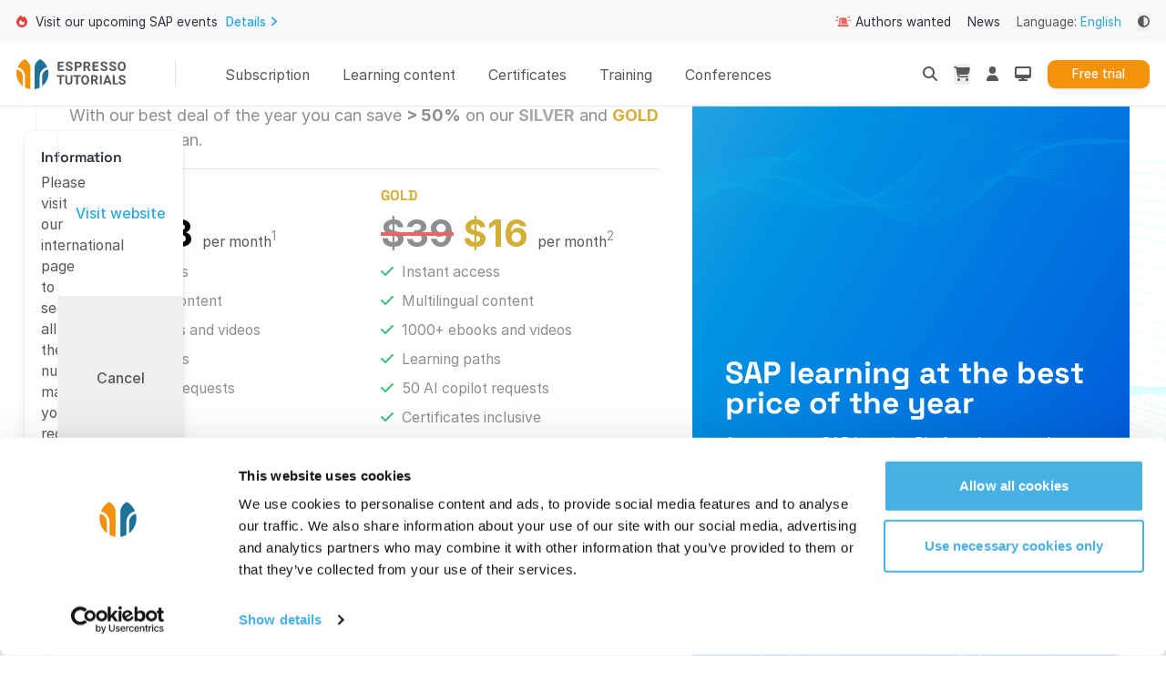

--- FILE ---
content_type: text/html; charset=utf-8
request_url: https://www.espresso-tutorials.com/product-tag/cycle/
body_size: 64237
content:
<!DOCTYPE html><html lang="en" dir="ltr" data-beasties-container="" color-theme="system"><head>
  <base href="/">
  <meta charset="utf-8">
  <title>404 - Page not found - Espresso Tutorials GmbH</title>
  <meta name="viewport" content="viewport-fit=cover, width=device-width, initial-scale=1.0, minimum-scale=1.0, maximum-scale=1.0, user-scalable=no">
  <meta name="format-detection" content="telephone=no">
  <meta name="msapplication-tap-highlight" content="no">
  <meta name="revisit-after" content="10 days">
  

  <style type="text/css" id="fa-auto-css">:root, :host {
  --fa-font-solid: normal 900 1em/1 "Font Awesome 6 Free";
  --fa-font-regular: normal 400 1em/1 "Font Awesome 6 Free";
  --fa-font-light: normal 300 1em/1 "Font Awesome 6 Pro";
  --fa-font-thin: normal 100 1em/1 "Font Awesome 6 Pro";
  --fa-font-duotone: normal 900 1em/1 "Font Awesome 6 Duotone";
  --fa-font-duotone-regular: normal 400 1em/1 "Font Awesome 6 Duotone";
  --fa-font-duotone-light: normal 300 1em/1 "Font Awesome 6 Duotone";
  --fa-font-duotone-thin: normal 100 1em/1 "Font Awesome 6 Duotone";
  --fa-font-brands: normal 400 1em/1 "Font Awesome 6 Brands";
  --fa-font-sharp-solid: normal 900 1em/1 "Font Awesome 6 Sharp";
  --fa-font-sharp-regular: normal 400 1em/1 "Font Awesome 6 Sharp";
  --fa-font-sharp-light: normal 300 1em/1 "Font Awesome 6 Sharp";
  --fa-font-sharp-thin: normal 100 1em/1 "Font Awesome 6 Sharp";
  --fa-font-sharp-duotone-solid: normal 900 1em/1 "Font Awesome 6 Sharp Duotone";
  --fa-font-sharp-duotone-regular: normal 400 1em/1 "Font Awesome 6 Sharp Duotone";
  --fa-font-sharp-duotone-light: normal 300 1em/1 "Font Awesome 6 Sharp Duotone";
  --fa-font-sharp-duotone-thin: normal 100 1em/1 "Font Awesome 6 Sharp Duotone";
}

svg:not(:root).svg-inline--fa, svg:not(:host).svg-inline--fa {
  overflow: visible;
  box-sizing: content-box;
}

.svg-inline--fa {
  display: var(--fa-display, inline-block);
  height: 1em;
  overflow: visible;
  vertical-align: -0.125em;
}
.svg-inline--fa.fa-2xs {
  vertical-align: 0.1em;
}
.svg-inline--fa.fa-xs {
  vertical-align: 0em;
}
.svg-inline--fa.fa-sm {
  vertical-align: -0.0714285705em;
}
.svg-inline--fa.fa-lg {
  vertical-align: -0.2em;
}
.svg-inline--fa.fa-xl {
  vertical-align: -0.25em;
}
.svg-inline--fa.fa-2xl {
  vertical-align: -0.3125em;
}
.svg-inline--fa.fa-pull-left {
  margin-right: var(--fa-pull-margin, 0.3em);
  width: auto;
}
.svg-inline--fa.fa-pull-right {
  margin-left: var(--fa-pull-margin, 0.3em);
  width: auto;
}
.svg-inline--fa.fa-li {
  width: var(--fa-li-width, 2em);
  top: 0.25em;
}
.svg-inline--fa.fa-fw {
  width: var(--fa-fw-width, 1.25em);
}

.fa-layers svg.svg-inline--fa {
  bottom: 0;
  left: 0;
  margin: auto;
  position: absolute;
  right: 0;
  top: 0;
}

.fa-layers-counter, .fa-layers-text {
  display: inline-block;
  position: absolute;
  text-align: center;
}

.fa-layers {
  display: inline-block;
  height: 1em;
  position: relative;
  text-align: center;
  vertical-align: -0.125em;
  width: 1em;
}
.fa-layers svg.svg-inline--fa {
  transform-origin: center center;
}

.fa-layers-text {
  left: 50%;
  top: 50%;
  transform: translate(-50%, -50%);
  transform-origin: center center;
}

.fa-layers-counter {
  background-color: var(--fa-counter-background-color, #ff253a);
  border-radius: var(--fa-counter-border-radius, 1em);
  box-sizing: border-box;
  color: var(--fa-inverse, #fff);
  line-height: var(--fa-counter-line-height, 1);
  max-width: var(--fa-counter-max-width, 5em);
  min-width: var(--fa-counter-min-width, 1.5em);
  overflow: hidden;
  padding: var(--fa-counter-padding, 0.25em 0.5em);
  right: var(--fa-right, 0);
  text-overflow: ellipsis;
  top: var(--fa-top, 0);
  transform: scale(var(--fa-counter-scale, 0.25));
  transform-origin: top right;
}

.fa-layers-bottom-right {
  bottom: var(--fa-bottom, 0);
  right: var(--fa-right, 0);
  top: auto;
  transform: scale(var(--fa-layers-scale, 0.25));
  transform-origin: bottom right;
}

.fa-layers-bottom-left {
  bottom: var(--fa-bottom, 0);
  left: var(--fa-left, 0);
  right: auto;
  top: auto;
  transform: scale(var(--fa-layers-scale, 0.25));
  transform-origin: bottom left;
}

.fa-layers-top-right {
  top: var(--fa-top, 0);
  right: var(--fa-right, 0);
  transform: scale(var(--fa-layers-scale, 0.25));
  transform-origin: top right;
}

.fa-layers-top-left {
  left: var(--fa-left, 0);
  right: auto;
  top: var(--fa-top, 0);
  transform: scale(var(--fa-layers-scale, 0.25));
  transform-origin: top left;
}

.fa-1x {
  font-size: 1em;
}

.fa-2x {
  font-size: 2em;
}

.fa-3x {
  font-size: 3em;
}

.fa-4x {
  font-size: 4em;
}

.fa-5x {
  font-size: 5em;
}

.fa-6x {
  font-size: 6em;
}

.fa-7x {
  font-size: 7em;
}

.fa-8x {
  font-size: 8em;
}

.fa-9x {
  font-size: 9em;
}

.fa-10x {
  font-size: 10em;
}

.fa-2xs {
  font-size: 0.625em;
  line-height: 0.1em;
  vertical-align: 0.225em;
}

.fa-xs {
  font-size: 0.75em;
  line-height: 0.0833333337em;
  vertical-align: 0.125em;
}

.fa-sm {
  font-size: 0.875em;
  line-height: 0.0714285718em;
  vertical-align: 0.0535714295em;
}

.fa-lg {
  font-size: 1.25em;
  line-height: 0.05em;
  vertical-align: -0.075em;
}

.fa-xl {
  font-size: 1.5em;
  line-height: 0.0416666682em;
  vertical-align: -0.125em;
}

.fa-2xl {
  font-size: 2em;
  line-height: 0.03125em;
  vertical-align: -0.1875em;
}

.fa-fw {
  text-align: center;
  width: 1.25em;
}

.fa-ul {
  list-style-type: none;
  margin-left: var(--fa-li-margin, 2.5em);
  padding-left: 0;
}
.fa-ul > li {
  position: relative;
}

.fa-li {
  left: calc(-1 * var(--fa-li-width, 2em));
  position: absolute;
  text-align: center;
  width: var(--fa-li-width, 2em);
  line-height: inherit;
}

.fa-border {
  border-color: var(--fa-border-color, #eee);
  border-radius: var(--fa-border-radius, 0.1em);
  border-style: var(--fa-border-style, solid);
  border-width: var(--fa-border-width, 0.08em);
  padding: var(--fa-border-padding, 0.2em 0.25em 0.15em);
}

.fa-pull-left {
  float: left;
  margin-right: var(--fa-pull-margin, 0.3em);
}

.fa-pull-right {
  float: right;
  margin-left: var(--fa-pull-margin, 0.3em);
}

.fa-beat {
  animation-name: fa-beat;
  animation-delay: var(--fa-animation-delay, 0s);
  animation-direction: var(--fa-animation-direction, normal);
  animation-duration: var(--fa-animation-duration, 1s);
  animation-iteration-count: var(--fa-animation-iteration-count, infinite);
  animation-timing-function: var(--fa-animation-timing, ease-in-out);
}

.fa-bounce {
  animation-name: fa-bounce;
  animation-delay: var(--fa-animation-delay, 0s);
  animation-direction: var(--fa-animation-direction, normal);
  animation-duration: var(--fa-animation-duration, 1s);
  animation-iteration-count: var(--fa-animation-iteration-count, infinite);
  animation-timing-function: var(--fa-animation-timing, cubic-bezier(0.28, 0.84, 0.42, 1));
}

.fa-fade {
  animation-name: fa-fade;
  animation-delay: var(--fa-animation-delay, 0s);
  animation-direction: var(--fa-animation-direction, normal);
  animation-duration: var(--fa-animation-duration, 1s);
  animation-iteration-count: var(--fa-animation-iteration-count, infinite);
  animation-timing-function: var(--fa-animation-timing, cubic-bezier(0.4, 0, 0.6, 1));
}

.fa-beat-fade {
  animation-name: fa-beat-fade;
  animation-delay: var(--fa-animation-delay, 0s);
  animation-direction: var(--fa-animation-direction, normal);
  animation-duration: var(--fa-animation-duration, 1s);
  animation-iteration-count: var(--fa-animation-iteration-count, infinite);
  animation-timing-function: var(--fa-animation-timing, cubic-bezier(0.4, 0, 0.6, 1));
}

.fa-flip {
  animation-name: fa-flip;
  animation-delay: var(--fa-animation-delay, 0s);
  animation-direction: var(--fa-animation-direction, normal);
  animation-duration: var(--fa-animation-duration, 1s);
  animation-iteration-count: var(--fa-animation-iteration-count, infinite);
  animation-timing-function: var(--fa-animation-timing, ease-in-out);
}

.fa-shake {
  animation-name: fa-shake;
  animation-delay: var(--fa-animation-delay, 0s);
  animation-direction: var(--fa-animation-direction, normal);
  animation-duration: var(--fa-animation-duration, 1s);
  animation-iteration-count: var(--fa-animation-iteration-count, infinite);
  animation-timing-function: var(--fa-animation-timing, linear);
}

.fa-spin {
  animation-name: fa-spin;
  animation-delay: var(--fa-animation-delay, 0s);
  animation-direction: var(--fa-animation-direction, normal);
  animation-duration: var(--fa-animation-duration, 2s);
  animation-iteration-count: var(--fa-animation-iteration-count, infinite);
  animation-timing-function: var(--fa-animation-timing, linear);
}

.fa-spin-reverse {
  --fa-animation-direction: reverse;
}

.fa-pulse,
.fa-spin-pulse {
  animation-name: fa-spin;
  animation-direction: var(--fa-animation-direction, normal);
  animation-duration: var(--fa-animation-duration, 1s);
  animation-iteration-count: var(--fa-animation-iteration-count, infinite);
  animation-timing-function: var(--fa-animation-timing, steps(8));
}

@media (prefers-reduced-motion: reduce) {
  .fa-beat,
.fa-bounce,
.fa-fade,
.fa-beat-fade,
.fa-flip,
.fa-pulse,
.fa-shake,
.fa-spin,
.fa-spin-pulse {
    animation-delay: -1ms;
    animation-duration: 1ms;
    animation-iteration-count: 1;
    transition-delay: 0s;
    transition-duration: 0s;
  }
}
@keyframes fa-beat {
  0%, 90% {
    transform: scale(1);
  }
  45% {
    transform: scale(var(--fa-beat-scale, 1.25));
  }
}
@keyframes fa-bounce {
  0% {
    transform: scale(1, 1) translateY(0);
  }
  10% {
    transform: scale(var(--fa-bounce-start-scale-x, 1.1), var(--fa-bounce-start-scale-y, 0.9)) translateY(0);
  }
  30% {
    transform: scale(var(--fa-bounce-jump-scale-x, 0.9), var(--fa-bounce-jump-scale-y, 1.1)) translateY(var(--fa-bounce-height, -0.5em));
  }
  50% {
    transform: scale(var(--fa-bounce-land-scale-x, 1.05), var(--fa-bounce-land-scale-y, 0.95)) translateY(0);
  }
  57% {
    transform: scale(1, 1) translateY(var(--fa-bounce-rebound, -0.125em));
  }
  64% {
    transform: scale(1, 1) translateY(0);
  }
  100% {
    transform: scale(1, 1) translateY(0);
  }
}
@keyframes fa-fade {
  50% {
    opacity: var(--fa-fade-opacity, 0.4);
  }
}
@keyframes fa-beat-fade {
  0%, 100% {
    opacity: var(--fa-beat-fade-opacity, 0.4);
    transform: scale(1);
  }
  50% {
    opacity: 1;
    transform: scale(var(--fa-beat-fade-scale, 1.125));
  }
}
@keyframes fa-flip {
  50% {
    transform: rotate3d(var(--fa-flip-x, 0), var(--fa-flip-y, 1), var(--fa-flip-z, 0), var(--fa-flip-angle, -180deg));
  }
}
@keyframes fa-shake {
  0% {
    transform: rotate(-15deg);
  }
  4% {
    transform: rotate(15deg);
  }
  8%, 24% {
    transform: rotate(-18deg);
  }
  12%, 28% {
    transform: rotate(18deg);
  }
  16% {
    transform: rotate(-22deg);
  }
  20% {
    transform: rotate(22deg);
  }
  32% {
    transform: rotate(-12deg);
  }
  36% {
    transform: rotate(12deg);
  }
  40%, 100% {
    transform: rotate(0deg);
  }
}
@keyframes fa-spin {
  0% {
    transform: rotate(0deg);
  }
  100% {
    transform: rotate(360deg);
  }
}
.fa-rotate-90 {
  transform: rotate(90deg);
}

.fa-rotate-180 {
  transform: rotate(180deg);
}

.fa-rotate-270 {
  transform: rotate(270deg);
}

.fa-flip-horizontal {
  transform: scale(-1, 1);
}

.fa-flip-vertical {
  transform: scale(1, -1);
}

.fa-flip-both,
.fa-flip-horizontal.fa-flip-vertical {
  transform: scale(-1, -1);
}

.fa-rotate-by {
  transform: rotate(var(--fa-rotate-angle, 0));
}

.fa-stack {
  display: inline-block;
  vertical-align: middle;
  height: 2em;
  position: relative;
  width: 2.5em;
}

.fa-stack-1x,
.fa-stack-2x {
  bottom: 0;
  left: 0;
  margin: auto;
  position: absolute;
  right: 0;
  top: 0;
  z-index: var(--fa-stack-z-index, auto);
}

.svg-inline--fa.fa-stack-1x {
  height: 1em;
  width: 1.25em;
}
.svg-inline--fa.fa-stack-2x {
  height: 2em;
  width: 2.5em;
}

.fa-inverse {
  color: var(--fa-inverse, #fff);
}

.sr-only,
.fa-sr-only {
  position: absolute;
  width: 1px;
  height: 1px;
  padding: 0;
  margin: -1px;
  overflow: hidden;
  clip: rect(0, 0, 0, 0);
  white-space: nowrap;
  border-width: 0;
}

.sr-only-focusable:not(:focus),
.fa-sr-only-focusable:not(:focus) {
  position: absolute;
  width: 1px;
  height: 1px;
  padding: 0;
  margin: -1px;
  overflow: hidden;
  clip: rect(0, 0, 0, 0);
  white-space: nowrap;
  border-width: 0;
}

.svg-inline--fa .fa-primary {
  fill: var(--fa-primary-color, currentColor);
  opacity: var(--fa-primary-opacity, 1);
}

.svg-inline--fa .fa-secondary {
  fill: var(--fa-secondary-color, currentColor);
  opacity: var(--fa-secondary-opacity, 0.4);
}

.svg-inline--fa.fa-swap-opacity .fa-primary {
  opacity: var(--fa-secondary-opacity, 0.4);
}

.svg-inline--fa.fa-swap-opacity .fa-secondary {
  opacity: var(--fa-primary-opacity, 1);
}

.svg-inline--fa mask .fa-primary,
.svg-inline--fa mask .fa-secondary {
  fill: black;
}</style><link rel="icon" type="image/png" href="/assets/images/favicons/favicon-48x48.png" sizes="48x48">
  <link rel="icon" type="image/svg+xml" href="/assets/images/favicons/favicon.svg">
  <link rel="shortcut icon" href="/assets/images/favicons/favicon.ico">
  <link rel="apple-touch-icon" sizes="180x180" href="/assets/images/favicons/apple-touch-icon.png">
  <meta name="apple-mobile-web-app-title" content="Espresso Tutorials">
  <link rel="manifest" href="/assets/images/favicons/site.webmanifest">

  <meta name="msapplication-TileColor" content="#ffffff">
  <meta name="theme-color" content="#1976d2">
  <meta id="metaDescription" name="description" content="Espresso Tutorials offers you learning media focused on the essentials, such as SAP eBooks and SAP textbooks for your path to becoming an SAP professional.">

  <!-- twitter -->
  <meta name="twitter:card" content="summary">
  <meta id="metaTwitterSite" name="twitter:site" content="@info_tutorials">
  <meta id="metaTwitterTitle" name="twitter:title" content="SAP Finally explained | Espresso Tutorials | SAP endlich einfach erklärt">
  <meta id="metaTwitterDescription" name="twitter:description" content="Espresso Tutorials offers you learning media focused on the essentials, such as SAP eBooks and SAP textbooks for your path to becoming an SAP professional.">
  <meta id="metaTwitterImage&quot;" name="twitter:image" content="/assets/images/espresso-tutorials-social.jpg">
  <meta name="twitter:card" content="summary_large_image">
  <meta name="twitter:site" content="@info_tutorials">

  <!-- facebook and other social sites -->
  <meta property="og:type" content="website">
  <meta id="metaOgName" property="og:site_name" content="EspressoTutorials">
  <meta id="metaOgTitle" property="og:title" content="404 - Page not found - Espresso Tutorials GmbH">
  <meta id="metaOgDescription" property="og:description" content="Espresso Tutorials offers you learning media focused on the essentials, such as SAP eBooks and SAP textbooks for your path to becoming an SAP professional.">
  <meta id="metaOgImage&quot;" property="og:image" content="/assets/images/espresso-tutorials-social.jpg">
  <meta property="og:image:height" content="630">
  <meta property="og:image:width" content="1200">
  <meta property="og:url" content="https://www.espresso-tutorials.com">

  

  <link rel="preconnect" href="https://et-staging.fra1.digitaloceanspaces.com">

  <!-- Google tag (gtag.js)
  
  -->

  
<style>html{--mat-sys-background:#faf9fd;--mat-sys-error:#ba1a1a;--mat-sys-error-container:#ffdad6;--mat-sys-inverse-on-surface:#f2f0f4;--mat-sys-inverse-primary:#abc7ff;--mat-sys-inverse-surface:#2f3033;--mat-sys-on-background:#1a1b1f;--mat-sys-on-error:#ffffff;--mat-sys-on-error-container:#93000a;--mat-sys-on-primary:#ffffff;--mat-sys-on-primary-container:#00458f;--mat-sys-on-primary-fixed:#001b3f;--mat-sys-on-primary-fixed-variant:#00458f;--mat-sys-on-secondary:#ffffff;--mat-sys-on-secondary-container:#3e4759;--mat-sys-on-secondary-fixed:#131c2b;--mat-sys-on-secondary-fixed-variant:#3e4759;--mat-sys-on-surface:#1a1b1f;--mat-sys-on-surface-variant:#44474e;--mat-sys-on-tertiary:#ffffff;--mat-sys-on-tertiary-container:#0000ef;--mat-sys-on-tertiary-fixed:#00006e;--mat-sys-on-tertiary-fixed-variant:#0000ef;--mat-sys-outline:#74777f;--mat-sys-outline-variant:#c4c6d0;--mat-sys-primary:#005cbb;--mat-sys-primary-container:#d7e3ff;--mat-sys-primary-fixed:#d7e3ff;--mat-sys-primary-fixed-dim:#abc7ff;--mat-sys-scrim:#000000;--mat-sys-secondary:#565e71;--mat-sys-secondary-container:#dae2f9;--mat-sys-secondary-fixed:#dae2f9;--mat-sys-secondary-fixed-dim:#bec6dc;--mat-sys-shadow:#000000;--mat-sys-surface:#faf9fd;--mat-sys-surface-bright:#faf9fd;--mat-sys-surface-container:#efedf0;--mat-sys-surface-container-high:#e9e7eb;--mat-sys-surface-container-highest:#e3e2e6;--mat-sys-surface-container-low:#f4f3f6;--mat-sys-surface-container-lowest:#ffffff;--mat-sys-surface-dim:#dbd9dd;--mat-sys-surface-tint:#005cbb;--mat-sys-surface-variant:#e0e2ec;--mat-sys-tertiary:#343dff;--mat-sys-tertiary-container:#e0e0ff;--mat-sys-tertiary-fixed:#e0e0ff;--mat-sys-tertiary-fixed-dim:#bec2ff;--mat-sys-neutral-variant20:#2d3038;--mat-sys-neutral10:#1a1b1f;--mat-sys-level0:0px 0px 0px 0px rgba(0, 0, 0, .2), 0px 0px 0px 0px rgba(0, 0, 0, .14), 0px 0px 0px 0px rgba(0, 0, 0, .12);--mat-sys-level1:0px 2px 1px -1px rgba(0, 0, 0, .2), 0px 1px 1px 0px rgba(0, 0, 0, .14), 0px 1px 3px 0px rgba(0, 0, 0, .12);--mat-sys-level2:0px 3px 3px -2px rgba(0, 0, 0, .2), 0px 3px 4px 0px rgba(0, 0, 0, .14), 0px 1px 8px 0px rgba(0, 0, 0, .12);--mat-sys-level3:0px 3px 5px -1px rgba(0, 0, 0, .2), 0px 6px 10px 0px rgba(0, 0, 0, .14), 0px 1px 18px 0px rgba(0, 0, 0, .12);--mat-sys-level4:0px 5px 5px -3px rgba(0, 0, 0, .2), 0px 8px 10px 1px rgba(0, 0, 0, .14), 0px 3px 14px 2px rgba(0, 0, 0, .12);--mat-sys-level5:0px 7px 8px -4px rgba(0, 0, 0, .2), 0px 12px 17px 2px rgba(0, 0, 0, .14), 0px 5px 22px 4px rgba(0, 0, 0, .12);--mat-sys-body-large:400 1rem / 1.5rem Roboto;--mat-sys-body-large-font:Roboto;--mat-sys-body-large-line-height:1.5rem;--mat-sys-body-large-size:1rem;--mat-sys-body-large-tracking:.031rem;--mat-sys-body-large-weight:400;--mat-sys-body-medium:400 .875rem / 1.25rem Roboto;--mat-sys-body-medium-font:Roboto;--mat-sys-body-medium-line-height:1.25rem;--mat-sys-body-medium-size:.875rem;--mat-sys-body-medium-tracking:.016rem;--mat-sys-body-medium-weight:400;--mat-sys-body-small:400 .75rem / 1rem Roboto;--mat-sys-body-small-font:Roboto;--mat-sys-body-small-line-height:1rem;--mat-sys-body-small-size:.75rem;--mat-sys-body-small-tracking:.025rem;--mat-sys-body-small-weight:400;--mat-sys-display-large:400 3.562rem / 4rem Roboto;--mat-sys-display-large-font:Roboto;--mat-sys-display-large-line-height:4rem;--mat-sys-display-large-size:3.562rem;--mat-sys-display-large-tracking:-.016rem;--mat-sys-display-large-weight:400;--mat-sys-display-medium:400 2.812rem / 3.25rem Roboto;--mat-sys-display-medium-font:Roboto;--mat-sys-display-medium-line-height:3.25rem;--mat-sys-display-medium-size:2.812rem;--mat-sys-display-medium-tracking:0;--mat-sys-display-medium-weight:400;--mat-sys-display-small:400 2.25rem / 2.75rem Roboto;--mat-sys-display-small-font:Roboto;--mat-sys-display-small-line-height:2.75rem;--mat-sys-display-small-size:2.25rem;--mat-sys-display-small-tracking:0;--mat-sys-display-small-weight:400;--mat-sys-headline-large:400 2rem / 2.5rem Roboto;--mat-sys-headline-large-font:Roboto;--mat-sys-headline-large-line-height:2.5rem;--mat-sys-headline-large-size:2rem;--mat-sys-headline-large-tracking:0;--mat-sys-headline-large-weight:400;--mat-sys-headline-medium:400 1.75rem / 2.25rem Roboto;--mat-sys-headline-medium-font:Roboto;--mat-sys-headline-medium-line-height:2.25rem;--mat-sys-headline-medium-size:1.75rem;--mat-sys-headline-medium-tracking:0;--mat-sys-headline-medium-weight:400;--mat-sys-headline-small:400 1.5rem / 2rem Roboto;--mat-sys-headline-small-font:Roboto;--mat-sys-headline-small-line-height:2rem;--mat-sys-headline-small-size:1.5rem;--mat-sys-headline-small-tracking:0;--mat-sys-headline-small-weight:400;--mat-sys-label-large:500 .875rem / 1.25rem Roboto;--mat-sys-label-large-font:Roboto;--mat-sys-label-large-line-height:1.25rem;--mat-sys-label-large-size:.875rem;--mat-sys-label-large-tracking:.006rem;--mat-sys-label-large-weight:500;--mat-sys-label-large-weight-prominent:700;--mat-sys-label-medium:500 .75rem / 1rem Roboto;--mat-sys-label-medium-font:Roboto;--mat-sys-label-medium-line-height:1rem;--mat-sys-label-medium-size:.75rem;--mat-sys-label-medium-tracking:.031rem;--mat-sys-label-medium-weight:500;--mat-sys-label-medium-weight-prominent:700;--mat-sys-label-small:500 .688rem / 1rem Roboto;--mat-sys-label-small-font:Roboto;--mat-sys-label-small-line-height:1rem;--mat-sys-label-small-size:.688rem;--mat-sys-label-small-tracking:.031rem;--mat-sys-label-small-weight:500;--mat-sys-title-large:400 1.375rem / 1.75rem Roboto;--mat-sys-title-large-font:Roboto;--mat-sys-title-large-line-height:1.75rem;--mat-sys-title-large-size:1.375rem;--mat-sys-title-large-tracking:0;--mat-sys-title-large-weight:400;--mat-sys-title-medium:500 1rem / 1.5rem Roboto;--mat-sys-title-medium-font:Roboto;--mat-sys-title-medium-line-height:1.5rem;--mat-sys-title-medium-size:1rem;--mat-sys-title-medium-tracking:.009rem;--mat-sys-title-medium-weight:500;--mat-sys-title-small:500 .875rem / 1.25rem Roboto;--mat-sys-title-small-font:Roboto;--mat-sys-title-small-line-height:1.25rem;--mat-sys-title-small-size:.875rem;--mat-sys-title-small-tracking:.006rem;--mat-sys-title-small-weight:500;--mat-sys-corner-extra-large:28px;--mat-sys-corner-extra-large-top:28px 28px 0 0;--mat-sys-corner-extra-small:4px;--mat-sys-corner-extra-small-top:4px 4px 0 0;--mat-sys-corner-full:9999px;--mat-sys-corner-large:16px;--mat-sys-corner-large-end:0 16px 16px 0;--mat-sys-corner-large-start:16px 0 0 16px;--mat-sys-corner-large-top:16px 16px 0 0;--mat-sys-corner-medium:12px;--mat-sys-corner-none:0;--mat-sys-corner-small:8px;--mat-sys-dragged-state-layer-opacity:.16;--mat-sys-focus-state-layer-opacity:.12;--mat-sys-hover-state-layer-opacity:.08;--mat-sys-pressed-state-layer-opacity:.12}@font-face{font-family:Inter;font-style:normal;font-weight:100;font-display:swap;src:url("./media/Inter-Thin-VG6VLPTE.woff2?v=4.0") format("woff2")}@font-face{font-family:Inter;font-style:italic;font-weight:100;font-display:swap;src:url("./media/Inter-ThinItalic-A5YT5DAH.woff2?v=4.0") format("woff2")}@font-face{font-family:Inter;font-style:normal;font-weight:200;font-display:swap;src:url("./media/Inter-ExtraLight-QDBSPRMM.woff2?v=4.0") format("woff2")}@font-face{font-family:Inter;font-style:italic;font-weight:200;font-display:swap;src:url("./media/Inter-ExtraLightItalic-DCOT22OW.woff2?v=4.0") format("woff2")}@font-face{font-family:Inter;font-style:normal;font-weight:300;font-display:swap;src:url("./media/Inter-Light-FJ6NAZ3U.woff2?v=4.0") format("woff2")}@font-face{font-family:Inter;font-style:italic;font-weight:300;font-display:swap;src:url("./media/Inter-LightItalic-WYAAGLXJ.woff2?v=4.0") format("woff2")}@font-face{font-family:Inter;font-style:normal;font-weight:400;font-display:swap;src:url("./media/Inter-Regular-2CAK4GH5.woff2?v=4.0") format("woff2")}@font-face{font-family:Inter;font-style:italic;font-weight:400;font-display:swap;src:url("./media/Inter-Italic-BSH2N5SS.woff2?v=4.0") format("woff2")}@font-face{font-family:Inter;font-style:normal;font-weight:500;font-display:swap;src:url("./media/Inter-Medium-EQWQJPXY.woff2?v=4.0") format("woff2")}@font-face{font-family:Inter;font-style:italic;font-weight:500;font-display:swap;src:url("./media/Inter-MediumItalic-PEV7RZJW.woff2?v=4.0") format("woff2")}@font-face{font-family:Inter;font-style:normal;font-weight:600;font-display:swap;src:url("./media/Inter-SemiBold-ZLBLURXI.woff2?v=4.0") format("woff2")}@font-face{font-family:Inter;font-style:italic;font-weight:600;font-display:swap;src:url("./media/Inter-SemiBoldItalic-YKYFTWDR.woff2?v=4.0") format("woff2")}@font-face{font-family:Inter;font-style:normal;font-weight:700;font-display:swap;src:url("./media/Inter-Bold-CHK3ZHYM.woff2?v=4.0") format("woff2")}@font-face{font-family:Inter;font-style:italic;font-weight:700;font-display:swap;src:url("./media/Inter-BoldItalic-AEILNIEO.woff2?v=4.0") format("woff2")}@font-face{font-family:Inter;font-style:normal;font-weight:800;font-display:swap;src:url("./media/Inter-ExtraBold-S2JJRSEM.woff2?v=4.0") format("woff2")}@font-face{font-family:Inter;font-style:italic;font-weight:800;font-display:swap;src:url("./media/Inter-ExtraBoldItalic-M3R74ZB3.woff2?v=4.0") format("woff2")}@font-face{font-family:Inter;font-style:normal;font-weight:900;font-display:swap;src:url("./media/Inter-Black-HIQPW7LG.woff2?v=4.0") format("woff2")}@font-face{font-family:Inter;font-style:italic;font-weight:900;font-display:swap;src:url("./media/Inter-BlackItalic-AHVHSYMM.woff2?v=4.0") format("woff2")}*,:before,:after{box-sizing:border-box;border-width:0;border-style:solid;border-color:currentColor}:before,:after{--tw-content:""}html{line-height:1.5;-webkit-text-size-adjust:100%;-moz-tab-size:4;tab-size:4;font-family:Inter,system-ui,-apple-system,BlinkMacSystemFont,Segoe UI,Roboto,Helvetica Neue,Arial,Noto Sans,sans-serif,"Apple Color Emoji","Segoe UI Emoji",Segoe UI Symbol,"Noto Color Emoji";font-feature-settings:normal;font-variation-settings:normal;-webkit-tap-highlight-color:transparent}body{margin:0;line-height:inherit}iframe{display:block;vertical-align:middle}*,:before,:after{--tw-border-spacing-x:0;--tw-border-spacing-y:0;--tw-translate-x:0;--tw-translate-y:0;--tw-rotate:0;--tw-skew-x:0;--tw-skew-y:0;--tw-scale-x:1;--tw-scale-y:1;--tw-pan-x: ;--tw-pan-y: ;--tw-pinch-zoom: ;--tw-scroll-snap-strictness:proximity;--tw-gradient-from-position: ;--tw-gradient-via-position: ;--tw-gradient-to-position: ;--tw-ordinal: ;--tw-slashed-zero: ;--tw-numeric-figure: ;--tw-numeric-spacing: ;--tw-numeric-fraction: ;--tw-ring-inset: ;--tw-ring-offset-width:0px;--tw-ring-offset-color:#fff;--tw-ring-color:rgb(40 168 223 / .5);--tw-ring-offset-shadow:0 0 #0000;--tw-ring-shadow:0 0 #0000;--tw-shadow:0 0 #0000;--tw-shadow-colored:0 0 #0000;--tw-blur: ;--tw-brightness: ;--tw-contrast: ;--tw-grayscale: ;--tw-hue-rotate: ;--tw-invert: ;--tw-saturate: ;--tw-sepia: ;--tw-drop-shadow: ;--tw-backdrop-blur: ;--tw-backdrop-brightness: ;--tw-backdrop-contrast: ;--tw-backdrop-grayscale: ;--tw-backdrop-hue-rotate: ;--tw-backdrop-invert: ;--tw-backdrop-opacity: ;--tw-backdrop-saturate: ;--tw-backdrop-sepia: ;--tw-contain-size: ;--tw-contain-layout: ;--tw-contain-paint: ;--tw-contain-style: }.bg-white{--tw-bg-opacity:1;background-color:rgb(255 255 255 / var(--tw-bg-opacity))}.font-sans{font-family:Inter,system-ui,-apple-system,BlinkMacSystemFont,Segoe UI,Roboto,Helvetica Neue,Arial,Noto Sans,sans-serif,"Apple Color Emoji","Segoe UI Emoji",Segoe UI Symbol,"Noto Color Emoji"}html{-moz-osx-font-smoothing:grayscale;-webkit-font-smoothing:antialiased;-ms-text-size-adjust:100%;-webkit-text-size-adjust:100%;text-rendering:optimizeLegibility;font-size:18px;font-family:Inter,"system-ui",sans-serif}@supports (font-variation-settings: normal){html{font-family:Inter var,"system-ui",sans-serif}}html,body{height:100%}body{margin:0;font-family:Roboto,Helvetica Neue,sans-serif}.dark\:bg-forum-700:is(.dark *){--tw-bg-opacity:1;background-color:rgb(9 16 33 / var(--tw-bg-opacity))}</style><link rel="stylesheet" href="styles-D3O4XHXA.css" media="all" onload="this.media='all'"><noscript><link rel="stylesheet" href="styles-D3O4XHXA.css"></noscript><link rel="sitemap" type="application/xml" title="Sitemap" href="/sitemap-en.xml">
<style type="text/css"></style><script type="application/ld+json" id="WebSite-64d816f2-25a8-41b3-93d0-910531e66dcb">{
  "@context": "https://schema.org/",
  "@type": "WebSite",
  "name": "Espresso Tutorials GmbH",
  "url": "https://www.espresso-tutorials.com",
  "sameAs": [
    "https://www.facebook.com/EspressoTutorials/",
    "https://twitter.com/info_tutorials",
    "https://www.youtube.com/user/EspressoTutorials"
  ]
}</script><script type="application/ld+json" id="Organization-59c3b31b-ae30-4b7e-b509-73483642e970">{
  "@context": "https://schema.org",
  "@type": "Organization",
  "url": "https://www.espresso-tutorials.com",
  "sameAs": [
    "https://www.espresso-tutorials.de",
    "https://www.espresso-tutorials.es",
    "https://www.espresso-tutorials.fr",
    "https://www.espresso-tutorials.jp"
  ],
  "logo": "https://www.example.com/images/logo.png",
  "name": "Espresso Tutorials GmbH",
  "description": "Espresso Tutorials offers you learning media focused on the essentials, such as SAP eBooks and SAP textbooks for your path to becoming an SAP professional.",
  "email": "info@espresso-tutorials.com",
  "telephone": "+49-551-79089480",
  "address": {
    "@type": "PostalAddress",
    "streetAddress": "Bahnhofstrasse 2",
    "addressLocality": "Gleichen",
    "addressCountry": "DE",
    "addressRegion": "Niedersachsen",
    "postalCode": "37130"
  },
  "vatID": "DE278918013"
}</script><style>.cdk-overlay-container,.cdk-global-overlay-wrapper{pointer-events:none;top:0;left:0;height:100%;width:100%}.cdk-overlay-container{position:fixed}@layer cdk-overlay{.cdk-overlay-container{z-index:1000}}.cdk-overlay-container:empty{display:none}.cdk-global-overlay-wrapper{display:flex;position:absolute}@layer cdk-overlay{.cdk-global-overlay-wrapper{z-index:1000}}.cdk-overlay-pane{position:absolute;pointer-events:auto;box-sizing:border-box;display:flex;max-width:100%;max-height:100%}@layer cdk-overlay{.cdk-overlay-pane{z-index:1000}}.cdk-overlay-backdrop{position:absolute;top:0;bottom:0;left:0;right:0;pointer-events:auto;-webkit-tap-highlight-color:rgba(0,0,0,0);opacity:0;touch-action:manipulation}@layer cdk-overlay{.cdk-overlay-backdrop{z-index:1000;transition:opacity 400ms cubic-bezier(0.25, 0.8, 0.25, 1)}}@media(prefers-reduced-motion){.cdk-overlay-backdrop{transition-duration:1ms}}.cdk-overlay-backdrop-showing{opacity:1}@media(forced-colors: active){.cdk-overlay-backdrop-showing{opacity:.6}}@layer cdk-overlay{.cdk-overlay-dark-backdrop{background:rgba(0,0,0,.32)}}.cdk-overlay-transparent-backdrop{transition:visibility 1ms linear,opacity 1ms linear;visibility:hidden;opacity:1}.cdk-overlay-transparent-backdrop.cdk-overlay-backdrop-showing,.cdk-high-contrast-active .cdk-overlay-transparent-backdrop{opacity:0;visibility:visible}.cdk-overlay-backdrop-noop-animation{transition:none}.cdk-overlay-connected-position-bounding-box{position:absolute;display:flex;flex-direction:column;min-width:1px;min-height:1px}@layer cdk-overlay{.cdk-overlay-connected-position-bounding-box{z-index:1000}}.cdk-global-scrollblock{position:fixed;width:100%;overflow-y:scroll}
</style><style>.cdk-dialog-container{display:block;width:100%;height:100%;min-height:inherit;max-height:inherit}
</style><style>.cdk-visually-hidden{border:0;clip:rect(0 0 0 0);height:1px;margin:-1px;overflow:hidden;padding:0;position:absolute;width:1px;white-space:nowrap;outline:0;-webkit-appearance:none;-moz-appearance:none;left:0}[dir=rtl] .cdk-visually-hidden{left:auto;right:0}
</style><style>.bg-gradient-offer[_ngcontent-ng-c976658985]{background-image:linear-gradient(to right bottom,#34a8e0,#0093e2,#007ce1,#0063dc,#0046cf)}</style><style type="text/css" id="CookieConsentStateDisplayStyles">.cookieconsent-optin-preferences,.cookieconsent-optin-statistics,.cookieconsent-optin-marketing,.cookieconsent-optin{display:none;}.cookieconsent-optout-preferences,.cookieconsent-optout-statistics,.cookieconsent-optout-marketing,.cookieconsent-optout{display:block;display:initial;}</style><link rel="stylesheet" type="text/css" href="https://cdn.paddle.com/paddle/v2/assets/css/paddle.css" media="all"><style type="text/css" id="CookiebotDialogStyle">#CybotCookiebotDialog *,#CybotCookiebotDialogBodyUnderlay *{background:transparent;box-sizing:border-box;color:inherit;font-family:inherit;font-size:15px;margin:0;outline:0;padding:0;vertical-align:baseline}#CybotCookiebotDialog #CybotCookiebotDialogNav :after,#CybotCookiebotDialog #CybotCookiebotDialogNav :before{content:none}#CybotCookiebotDialog label{width:auto}#CybotCookiebotDialogBodyUnderlay{background-color:#000;height:100%;left:0;margin:0;opacity:0;overflow:hidden;padding:0;pointer-events:none;position:fixed;top:0;transition:opacity .5s ease;width:100%;z-index:2147483630}#CybotCookiebotDialog.CybotCookiebotDialogActive+#CybotCookiebotDialogBodyUnderlay{opacity:.75;pointer-events:auto}#CybotCookiebotDialog{background-color:#ffffff;border-radius:8px;box-shadow:0 32px 68px rgba(0,0,0,.3);box-sizing:border-box;color:#141414;font-family:sans-serif;font-size:15px;height:auto;left:50%;letter-spacing:.1px;line-height:24px;max-height:calc(100% - 16px);overflow:hidden;position:fixed;text-align:initial;top:50%;transform:translate(-50%,-50%);transition:all .5s ease;transition-property:width,max-width,top,bottom,left,opacity;width:calc(100% - 16px);z-index:2147483631}#CybotCookiebotDialog.CybotCookiebotDialogZoomedXl{max-height:calc(100vh - 10px);width:calc(100vw - 10px)}#CybotCookiebotDialog ol,#CybotCookiebotDialog ul{list-style-position:inside}#CybotCookiebotDialog .CybotCookiebotDialogContentWrapper{align-items:flex-start;display:flex;flex-direction:column;width:100%}#CybotCookiebotDialog .CybotCookiebotDialogSROnly{clip:rect(0,0,0,0);border:0;height:1px;margin:-1px;overflow:hidden;padding:0;position:absolute;width:1px}:root #CybotCookiebotDialog,:root #CybotCookiebotDialog #CybotCookiebotDialogTabContent,_:-ms-fullscreen{height:100%}:root #CybotCookiebotDialogBody,:root #CybotCookiebotDialogTabContent .CybotCookiebotDialogTabPanel,_:-ms-fullscreen{flex:auto}@media screen and (min-width:601px){#CybotCookiebotDialog{max-width:900px}}@media screen and (min-width:1280px){#CybotCookiebotDialog{left:50%;max-height:80vh;top:0;transform:translate(-50%)}#CybotCookiebotDialog.CybotEdge{box-shadow:0 30px 70px rgba(0,0,0,.3);height:auto;max-height:70vh;max-width:100vw;min-width:100vw;padding:24px;transition-property:transform,opacity,top;width:100vw}#CybotCookiebotDialog.CybotEdge .CybotCookiebotDialogContentWrapper{flex-direction:row;margin:0 auto;max-width:1600px;position:relative}#CybotCookiebotDialog[data-template=bottom]{top:100%;transform:translate(-50%,-100%)}#CybotCookiebotDialog[data-template=pushdown],#CybotCookiebotDialog[data-template=slidedown]{transform:translate(-50%,-150%)}#CybotCookiebotDialog[data-template=pushdown].CybotCookiebotDialogActive,#CybotCookiebotDialog[data-template=slidedown].CybotCookiebotDialogActive{transform:translate(-50%)}#CybotCookiebotDialog[data-template=slideup]{top:100%;transform:translate(-50%,50%)}#CybotCookiebotDialog[data-template=slideup].CybotCookiebotDialogActive{transform:translate(-50%,-100%)}#CybotCookiebotDialog[data-template=overlay],#CybotCookiebotDialog[data-template=popup]{opacity:0;top:50%;transform:translate(-50%,-50%)}#CybotCookiebotDialog[data-template=overlay].CybotCookiebotDialogActive,#CybotCookiebotDialog[data-template=popup].CybotCookiebotDialogActive{opacity:1}}#CybotCookiebotDialogHeader{align-items:center;border-bottom:1px solid #d6d6d6;display:flex;padding:1em;width:100%}#CybotCookiebotDialog.CybotCookiebotDialogZoomedXl #CybotCookiebotDialogHeader{padding:.5em 1em}#CybotCookiebotDialogHeaderLogosWrapper{align-items:center;display:flex;flex:1;justify-content:space-between}#CybotCookiebotDialogPoweredbyCybot,#CybotCookiebotDialogPoweredbyLink{align-items:center;display:flex;width:50%}#CybotCookiebotDialogPoweredbyCybot{justify-content:flex-end;width:175px}#CybotCookiebotDialogPoweredbyImage{max-height:1.5em;width:auto}#CybotCookiebotDialogPoweredbyCybot svg{fill:#141414;height:1.7em;max-width:133px}@media screen and (min-width:601px){#CybotCookiebotDialogPoweredbyCybot svg{height:2em}}@media screen and (min-width:1280px){#CybotCookiebotDialogHeader{padding:1.5em}#CybotCookiebotDialogPoweredbyImage{max-height:2.125em}#CybotCookiebotDialog.CybotEdge #CybotCookiebotDialogHeader{align-items:center;align-self:stretch;border:none;justify-content:space-between;padding:0;width:210px}#CybotCookiebotDialog.CybotEdge #CybotCookiebotDialogHeaderLogosWrapper{align-self:stretch;flex-direction:column}#CybotCookiebotDialog.CybotEdge #CybotCookiebotDialogPoweredbyLink{flex:1}#CybotCookiebotDialog.CybotEdge #CybotCookiebotDialogPoweredbyImage{height:auto;max-height:6em;max-width:100%}#CybotCookiebotDialog.CybotEdge #CybotCookiebotDialogPoweredbyCybot{height:2em;margin-top:2em}#CybotCookiebotDialog.CybotEdge #CybotCookiebotDialogPoweredbyCybot,#CybotCookiebotDialog.CybotEdge #CybotCookiebotDialogPoweredbyLink{justify-content:center}}#CybotCookiebotDialogNav{border-bottom:1px solid #d6d6d6;position:relative;width:100%}#CybotCookiebotDialog.CybotEdge #CybotCookiebotDialogNav{display:none}#CybotCookiebotDialogNav .CybotCookiebotDialogNavItems{display:flex;list-style:none;overflow-x:auto}#CybotCookiebotDialogNav .CybotCookiebotDialogNavItems::-webkit-scrollbar{height:0;width:0}#CybotCookiebotDialogNav .CybotCookiebotDialogNavItem{flex:1 1 0%;margin:0 auto}#CybotCookiebotDialogNav .CybotCookiebotDialogNavItemLink{border-bottom:1px solid #ffffff;color:#141414;display:block;font-weight:600;height:100%;outline-offset:-5px;padding:1em;text-align:center;text-decoration:none;white-space:nowrap}#CybotCookiebotDialog.CybotCookiebotDialogZoomedXl #CybotCookiebotDialogNav .CybotCookiebotDialogNavItemLink{padding:.5em}#CybotCookiebotDialogNav .CybotCookiebotDialogNavItemLink:hover{color:#47b1e3}#CybotCookiebotDialogNav .CybotCookiebotDialogNavItemLink.CybotCookiebotDialogActive{border-color:transparent;border-bottom:1px solid #47b1e3;color:#47b1e3}@media screen and (min-width:1280px){#CybotCookiebotDialogNav .CybotCookiebotDialogNavItemLink.CybotCookiebotDialogActive{border-width:3px}}#CybotCookiebotDialogTabContent{display:flex;flex-direction:column;height:auto;min-height:60px;overflow:auto;width:100%}#CybotCookiebotDialogTabContent .CybotCookiebotScrollContainer{display:flex;flex:1;flex-direction:column}#CybotCookiebotDialogTabContent .CybotCookiebotDialogTabPanel{flex:1;overflow-x:hidden;overflow-y:auto;width:100%}#CybotCookiebotDialogSpecialFeaturesText ul{margin:.25em 0 .25em 2em}#CybotCookiebotDialog[dir=rtl] #CybotCookiebotDialogSpecialFeaturesText ul{margin:.25em 2em .25em 0}#CybotCookiebotDialog .CybotCookiebotScrollContainer{border-bottom:1px solid #d6d6d6;height:100%;padding:.375em;position:relative}#CybotCookiebotDialog .CybotCookiebotScrollArea{height:100%}#CybotCookiebotDialog .CybotCookiebotDialogBodyBottomWrapper{width:100%}@media screen and (min-width:601px){#CybotCookiebotDialog .CybotCookiebotScrollContainer{display:flex;min-height:auto}}@media screen and (min-width:1280px){#CybotCookiebotDialog.CybotEdge .CybotCookiebotScrollContainer{border-bottom:none;display:none}#CybotCookiebotDialog.CybotEdge.CybotMultilevel .CybotCookiebotScrollContainer{width:calc(100% - 286px - 1.5em)}#CybotCookiebotDialog.CybotEdge #CybotCookiebotDialogTabContent{flex:1;margin-left:1.5em;overflow:visible}#CybotCookiebotDialog.CybotEdge[dir=rtl] #CybotCookiebotDialogTabContent{margin-left:0;margin-right:1.5em}#CybotCookiebotDialog.CybotEdge #CybotCookiebotDialogTabContent .CybotCookiebotDialogTabPanel{overflow:visible}#CybotCookiebotDialog.CybotEdge .CybotCookiebotDialogBodyBottomWrapper{align-items:flex-end;display:flex;flex-wrap:wrap;justify-content:flex-start;margin-top:1.5em;padding-left:.375em}#CybotCookiebotDialog.CybotEdge[dir=rtl] .CybotCookiebotDialogBodyBottomWrapper{padding-left:0;padding-right:.375em}#CybotCookiebotDialog.CybotEdge.CybotMultilevel .CybotCookiebotDialogBodyBottomWrapper{border-top:1px solid #d6d6d6;padding-top:1em}}@media screen and (min-width:1510px){#CybotCookiebotDialog.CybotEdge:not([lang=ta]):not([lang=bg]):not([lang=is]):not([lang=el]) #CybotCookiebotDialogTabContent{margin:0 1.5em}#CybotCookiebotDialog.CybotEdge:not([lang=ta]):not([lang=bg]):not([lang=is]):not([lang=el]) .CybotCookiebotScrollContainer{width:auto}#CybotCookiebotDialog.CybotEdge:not([lang=ta]):not([lang=bg]):not([lang=is]):not([lang=el]) .CybotCookiebotDialogBodyBottomWrapper{border-top:none;padding-top:0}}#CybotCookiebotDialog .CybotCookiebotFader{bottom:0;height:5em;left:1px;opacity:0;pointer-events:none;position:absolute;transition:opacity .3s;width:calc(100% - 1em);z-index:10}#CybotCookiebotDialog .CybotCookiebotFader:not(.CybotCookiebotFaderRight):not(.CybotCookiebotFaderLeft){max-height:50%}#CybotCookiebotDialog[dir=rtl] .CybotCookiebotFader:not(.CybotCookiebotFaderLeft){left:auto;right:1px}#CybotCookiebotDialog .CybotCookiebotFader.CybotCookiebotDialogActive{opacity:1}#CybotCookiebotDialog .CybotCookiebotFaderLeft,#CybotCookiebotDialog .CybotCookiebotFaderRight{height:100%;width:3.5em}#CybotCookiebotDialog .CybotCookiebotFaderLeft{left:0}#CybotCookiebotDialog .CybotCookiebotFaderRight{left:auto;right:0}#CybotCookiebotDialog .CybotCookiebotFader:not(.CybotCookiebotFaderLeft):not(.CybotCookiebotFaderRight){max-height:30%}@media screen and (min-width:1280px){#CybotCookiebotDialog .CybotCookiebotFader:not(.CybotCookiebotFaderLeft):not(.CybotCookiebotFaderRight){width:calc(100% - 1.5em)}}#CybotCookiebotDialogBody{display:flex;flex-direction:column;height:100%}#CybotCookiebotDialogBody .CybotCookiebotScrollContainer{display:flex;flex-direction:column;max-height:18em}#CybotCookiebotDialog #CybotCookiebotDialogBodyContent{max-height:inherit}#CybotCookiebotDialog .CybotCookiebotDialogBodyContentHeading{font-weight:600;letter-spacing:.25px;line-height:1.6em;margin-bottom:.5em}#CybotCookiebotDialogBodyContent{flex:1;height:100%;letter-spacing:.5px;line-height:1.6em;max-height:100%;overflow-x:hidden;padding:1.625em .625em}#CybotCookiebotDialog.CybotCookiebotDialogZoomedXl #CybotCookiebotDialogBodyContent{padding:.8em}#CybotCookiebotDialog .CybotCookiebotDialogDetailBodyContentCookieTabContent{list-style-type:none}#CybotCookiebotDialogDetailBulkConsent{border:1px solid #d6d6d6;border-radius:.5em;margin:0 .625em 1em;padding:1em}#CybotCookiebotDialogDetailBulkConsent:before{border-top:1px solid #d6d6d6;content:"";width:100%}#CybotCookiebotDialogDetailBulkConsentLink{color:#141414;display:block;font-weight:600;line-height:1.6em;margin-bottom:.625em;text-decoration:none}#CybotCookiebotDialogDetailBulkConsentLink:hover{color:#47b1e3}#CybotCookiebotDialogTabContent .CybotCookiebotDialogDetailBulkConsentCount{background-color:#d6d6d6;border-radius:5em;display:inline-block;font-size:.8em;font-weight:700;letter-spacing:.25px;line-height:1.2em;margin-left:.5em;padding:.25em .5em}#CybotCookiebotDialog[dir=rtl] #CybotCookiebotDialogTabContent .CybotCookiebotDialogDetailBulkConsentCount{margin-left:0;margin-right:.5em}#CybotCookiebotDialogDetailBulkConsentListWrapper{background-color:rgba(0, 0, 0, 0.05);border:1px solid #d6d6d6;border-radius:.5em;margin-top:1.5em;padding:1em}#CybotCookiebotDialogDetailBulkConsentListWrapper>span{border-bottom:1px solid #d6d6d6;display:block;font-weight:600;padding-bottom:1em}#CybotCookiebotDialogDetailBulkConsentList{margin-top:1em}#CybotCookiebotDialogDetailFooter{letter-spacing:.3px;line-height:1.6em;padding:0 1em 1em}#CybotCookiebotDialogDetailFooter a{color:#141414}#CybotCookiebotDialogDetailBulkConsentList dt:not(:last-of-type){margin-bottom:.5em}@media screen and (min-width:1280px){#CybotCookiebotDialog #CybotCookiebotDialogBody .CybotCookiebotScrollContainer{display:flex;flex:auto;height:auto;max-height:15.5em;overflow:hidden}#CybotCookiebotDialogBodyContent{padding:1.125em}#CybotCookiebotDialogDetailBulkConsent{margin:0 2em 1em;padding:1.5em}#CybotCookiebotDialogDetailFooter{padding:0 2em 1.125em}#CybotCookiebotDialogDetailBulkConsentListWrapper{margin-top:2em;padding:1.5em}#CybotCookiebotDialog.CybotEdge #CybotCookiebotDialogBody{display:flex;justify-content:space-between;overflow:hidden}#CybotCookiebotDialog.CybotEdge #CybotCookiebotDialogBodyContent{height:auto;padding:0 1.125em 0 0}#CybotCookiebotDialog[dir=rtl].CybotEdge #CybotCookiebotDialogBodyContent{padding-left:1.125em;padding-right:0}}#CybotCookiebotDialogDetailBodyContentIABv2Tabs .CybotCookiebotDialogBodyLevelButtonIABHeader{font-weight:600;line-height:1.6em;margin-bottom:1em}#CybotCookiebotDialogDetailBodyContentIABv2Tabs .CybotCookiebotDialogBodyLevelButtonIABWrapper{border:2px solid #d6d6d6;border-radius:1em;margin:1.5em 0 1em;padding:1em}#CybotCookiebotDialogDetailBodyContentIABv2Tabs .CybotCookiebotDialogBodyLevelButtonIABWrapper:last-of-type{margin-bottom:0}#CybotCookiebotDialogDetailBodyContentIABv2Tabs .CybotCookiebotDialogBodyLevelButtonIABContainer,#CybotCookiebotDialogDetailBodyContentIABv2Tabs .CybotCookiebotDialogBodyLevelButtonIABContainerCollapsed{background-color:rgba(0, 0, 0, 0.05);border:2px solid #d6d6d6;border-radius:1em;margin-bottom:.5em;padding:.5em 1em 1em;position:relative}#CybotCookiebotDialogDetailBodyContentIABv2Tabs .CybotCookiebotDialogBodyLevelButtonIABContainer:last-of-type,#CybotCookiebotDialogDetailBodyContentIABv2Tabs .CybotCookiebotDialogBodyLevelButtonIABContainerCollapsed:last-of-type{margin-bottom:0}#CybotCookiebotDialogDetailBodyContentIABv2Tabs .CybotCookiebotDialogBodyLevelButtonWrapper{align-items:center;display:flex;font-weight:600;margin:.5em 2em 0 0}#CybotCookiebotDialog[dir=rtl] #CybotCookiebotDialogDetailBodyContentIABv2Tabs .CybotCookiebotDialogBodyLevelButtonWrapper{margin:.5em 0 0 2em}#CybotCookiebotDialogDetailBodyContentIABv2Tabs .CybotCookiebotDialogBodyLevelButtonWrapper:nth-of-type(2){margin-right:0}#CybotCookiebotDialog[dir=rtl] #CybotCookiebotDialogDetailBodyContentIABv2Tabs .CybotCookiebotDialogBodyLevelButtonWrapper:nth-of-type(2){margin-left:0;margin-right:0}#CybotCookiebotDialogDetailBodyContentIABv2Tabs #CybotCookiebotDialogDetailBodyContentIABv2PartnersBody .CybotCookiebotDialogBodyLevelButtonWrapper:nth-of-type(2){margin-right:3.5em}#CybotCookiebotDialog[dir=rtl] #CybotCookiebotDialogDetailBodyContentIABv2Tabs #CybotCookiebotDialogDetailBodyContentIABv2PartnersBody .CybotCookiebotDialogBodyLevelButtonWrapper:nth-of-type(2){margin-left:3.5em;margin-right:0}#CybotCookiebotDialogDetailBodyContentIABv2Tabs .CybotCookiebotDialogBodyLevelButtonIABDescription{border-top:1px solid #d6d6d6;margin-top:1em;padding-top:1em}#CybotCookiebotDialogDetailBodyContentIABv2Tabs .CybotCookiebotDialogBodyLevelButtonIABPurposeCount{margin-top:2em}#CybotCookiebotDialogDetailBodyContentIABv2Tabs .CybotCookiebotDialogBodyLevelButtonIABPurposeCount .CybotCookiebotDialogDetailBulkConsentCount{margin-left:.4em}#CybotCookiebotDialogDetailBodyContentIABv2Tabs .CybotCookiebotDialogBodyLevelButtonIABLinkWrapper{font-weight:700}#CybotCookiebotDialogDetailBodyContentIABv2Tabs .CybotCookiebotDialogBodyLevelButtonIABLinkWrapper:nth-of-type(2){margin-top:1em}#CybotCookiebotDialogDetailBodyContentIABv2Tabs .CybotCookiebotDialogBodyLevelButtonIABLinkWrapper a{margin-top:0;word-break:break-word}#CybotCookiebotDialogDetailBodyContentIABv2Tabs .CybotCookiebotDialogBodyLevelButtonIABDescription a{align-items:center;display:inline-flex;margin-top:.5em}#CybotCookiebotDialogDetailBodyContentIABv2Tabs .CybotCookiebotDialogBodyLevelButtonIABDescription .CybotCookiebotDialogBodyLevelButtonIABBullet{margin:1em 0 0 1em}#CybotCookiebotDialog[dir=rtl] #CybotCookiebotDialogDetailBodyContentIABv2Tabs .CybotCookiebotDialogBodyLevelButtonIABDescription .CybotCookiebotDialogBodyLevelButtonIABBullet{margin:1em 1em 0 0}#CybotCookiebotDialogDetailBodyContentIABv2Tabs .CybotCookiebotDialogBodyLevelButtonIABDescription .CybotCookiebotDialogBodyLevelButtonIABList{font-weight:700;margin-top:1em}#CybotCookiebotDialogDetailBodyContentIABv2Tabs .CybotCookiebotDialogBodyLevelButtonIABDescription .CybotCookiebotDialogBodyLevelButtonIABList li{font-weight:400;margin-left:2px}#CybotCookiebotDialog[dir=rtl] #CybotCookiebotDialogDetailBodyContentIABv2Tabs .CybotCookiebotDialogBodyLevelButtonIABDescription .CybotCookiebotDialogBodyLevelButtonIABList li{font-weight:400;margin-right:2px}#CybotCookiebotDialogDetailBodyContentIABv2Tabs .CybotCookiebotDialogBodyLevelButtonIABContainerCollapsed .CybotCookiebotDialogBodyLevelButtonIABDescription{display:none}#CybotCookiebotDialogDetailBodyContentIABv2Tabs .CybotCookiebotDialogBodyLevelButtonIABContainer .CybotCookiebotDialogBodyLevelButtonIABDescription,#CybotCookiebotDialogDetailBodyContentIABv2Tabs .CybotCookiebotDialogBodyLevelButtonIABDescription.CybotCookiebotDialogShow{display:block}#CybotCookiebotDialogDetailBodyContentIABv2Tabs .CybotCookiebotDialogBodyLevelButtonIABContainerToggleHide,#CybotCookiebotDialogDetailBodyContentIABv2Tabs .CybotCookiebotDialogBodyLevelButtonIABContainerToggleShow{display:block;height:2em;position:absolute;right:1.35em;top:.75em;width:2em}#CybotCookiebotDialog[dir=rtl] #CybotCookiebotDialogDetailBodyContentIABv2Tabs .CybotCookiebotDialogBodyLevelButtonIABContainerToggleHide,#CybotCookiebotDialog[dir=rtl] #CybotCookiebotDialogDetailBodyContentIABv2Tabs .CybotCookiebotDialogBodyLevelButtonIABContainerToggleShow{left:1.35em;right:auto}#CybotCookiebotDialogDetailBodyContentIABv2PartnersBody .CybotCookiebotDialogBodyLevelButtonIABContainer:before,#CybotCookiebotDialogDetailBodyContentIABv2PartnersBody .CybotCookiebotDialogBodyLevelButtonIABContainerCollapsed:before{border-style:solid;border-width:.15em .15em 0 0;content:"";display:inline-block;height:.5em;position:absolute;right:2em;top:1.3em;transform:rotate(-225deg);width:.5em}#CybotCookiebotDialog[dir=rtl] #CybotCookiebotDialogDetailBodyContentIABv2PartnersBody .CybotCookiebotDialogBodyLevelButtonIABContainer:before,#CybotCookiebotDialog[dir=rtl] #CybotCookiebotDialogDetailBodyContentIABv2PartnersBody .CybotCookiebotDialogBodyLevelButtonIABContainerCollapsed:before{left:2em;right:auto}#CybotCookiebotDialogDetailBodyContentIABv2PartnersBody .CybotCookiebotDialogBodyLevelButtonIABContainer:before{top:1.6em;transform:rotate(-45deg)}#CybotCookiebotDialogDetailBodyContentIABv2Tabs .CybotCookiebotDialogBodyIABIntroContainer{padding-bottom:1em}#CybotCookiebotDialogDetailBodyContentIABv2Tabs .CybotCookiebotDialogBodyLevelButtonIABLabel{line-height:1.5em}#CybotCookiebotDialogDetailBodyContentIABv2Tabs p.CybotCookiebotDialogBodyLevelButtonIABLabel{padding-left:2em}@media screen and (min-width:1280px){#CybotCookiebotDialogDetailBodyContentIABv2Tabs .CybotCookiebotDialogBodyLevelButtonIABWrapper{padding:1.5em}#CybotCookiebotDialogDetailBodyContentIABv2Tabs .CybotCookiebotDialogBodyLevelButtonIABHeader{align-items:center;border-bottom:1px solid #d6d6d6;display:flex;margin-bottom:1.5em;padding-bottom:1.5em}#CybotCookiebotDialogDetailBodyContentIABv2Tabs .CybotCookiebotDialogBodyIABIntroContainer{padding-bottom:1.5em}#CybotCookiebotDialogDetailBodyContentIABv2Tabs .CybotCookiebotDialogBodyLevelButtonIABContainerTogglesWrapper{align-items:center;display:flex;justify-content:space-between;width:100%}#CybotCookiebotDialogDetailBodyContentIABv2Tabs .CybotCookiebotDialogBodyLevelButtonIABContainer,#CybotCookiebotDialogDetailBodyContentIABv2Tabs .CybotCookiebotDialogBodyLevelButtonIABContainerCollapsed{padding:1em 1.5em 1.5em}#CybotCookiebotDialogDetailBodyContentIABv2PartnersBody .CybotCookiebotDialogBodyLevelButtonIABContainer:before,#CybotCookiebotDialogDetailBodyContentIABv2PartnersBody .CybotCookiebotDialogBodyLevelButtonIABContainerCollapsed:before{top:1.8em}#CybotCookiebotDialogDetailBodyContentIABv2PartnersBody .CybotCookiebotDialogBodyLevelButtonIABContainer:before{top:2.1em}#CybotCookiebotDialogDetailBodyContentIABv2Tabs .CybotCookiebotDialogBodyLevelButtonIABDescription{width:100%}#CybotCookiebotDialogDetailBodyContentIABv2Tabs .CybotCookiebotDialogBodyLevelButtonIABContainerToggleHide,#CybotCookiebotDialogDetailBodyContentIABv2Tabs .CybotCookiebotDialogBodyLevelButtonIABContainerToggleShow{top:1.2em}}#CybotCookiebotDialogDetailBodyContentTextAbout{padding:1.625em .625em}#CybotCookiebotDialog.CybotCookiebotDialogZoomedXl #CybotCookiebotDialogDetailBodyContentTextAbout{padding:.5em}@media screen and (min-width:1280px){#CybotCookiebotDialogDetailBodyContentTextAbout{padding:1.125em}#CybotCookiebotDialog.CybotCookiebotDialogZoomedXl #CybotCookiebotDialogDetailBodyContentTextAbout{padding:.5em}}#CybotCookiebotDialogFooter.CybotCookiebotScrollContainer{height:auto;min-height:80px;width:100%}#CybotCookiebotDialogFooter .CybotCookiebotScrollArea{padding:1em;width:100%}#CybotCookiebotDialog.CybotCookiebotDialogZoomedXl #CybotCookiebotDialogFooter .CybotCookiebotScrollArea{padding:.5em}#CybotCookiebotDialog:not(.CybotCookiebotDialogZoomedLg):not(.CybotCookiebotDialogZoomedXl) #CybotCookiebotDialogFooter.CybotCookiebotScrollContainer{min-height:auto;padding:0}#CybotCookiebotDialog.CybotCookiebotDialogZoomedLg #CybotCookiebotDialogFooter .CybotCookiebotScrollArea,#CybotCookiebotDialog.CybotCookiebotDialogZoomedXl #CybotCookiebotDialogFooter .CybotCookiebotScrollArea{overflow:auto}#CybotCookiebotDialogBodyButtons{align-items:flex-start;display:flex;flex-direction:column;flex-wrap:wrap}@media screen and (min-width:601px){#CybotCookiebotDialogBodyButtons{align-items:center;flex-direction:row}}@media screen and (min-width:1280px){#CybotCookiebotDialogFooter .CybotCookiebotScrollArea{padding:1em 1.5em 1.5em}#CybotCookiebotDialog.CybotEdge #CybotCookiebotDialogFooter{display:block;padding:0;width:auto}#CybotCookiebotDialog.CybotEdge #CybotCookiebotDialogFooter .CybotCookiebotScrollArea{padding:0}#CybotCookiebotDialog.CybotEdge #CybotCookiebotDialogFooter .CybotCookiebotScrollbarContainer{display:none}#CybotCookiebotDialog.CybotEdge.CybotMultilevel #CybotCookiebotDialogFooter{position:absolute;right:0;top:0}#CybotCookiebotDialog.CybotEdge[dir=rtl] #CybotCookiebotDialogFooter{left:0;right:auto}#CybotCookiebotDialog.CybotEdge.CybotMultilevel.CybotCloseButtonEnabled #CybotCookiebotDialogFooter{right:51px}#CybotCookiebotDialog.CybotEdge[dir=rtl].CybotCloseButtonEnabled #CybotCookiebotDialogFooter{left:51px;right:auto}#CybotCookiebotDialog.CybotEdge #CybotCookiebotDialogBodyButtons{align-items:flex-end;flex-direction:column-reverse;max-width:286px}}@media screen and (min-width:1510px){#CybotCookiebotDialog.CybotEdge:not([lang=ta]):not([lang=bg]):not([lang=is]):not([lang=el]) #CybotCookiebotDialogFooter{position:relative;right:0}#CybotCookiebotDialog.CybotEdge[dir=rtl]:not([lang=ta]):not([lang=bg]):not([lang=is]):not([lang=el]) #CybotCookiebotDialogFooter{left:0;position:relative;right:auto}}#CybotCookiebotDialog .CybotCookiebotScrollContainer>div:first-of-type::-webkit-scrollbar,#CybotCookiebotDialog.CybotCookiebotDialogZoomedLg #CybotCookiebotDialogFooter>div:first-of-type::-webkit-scrollbar,#CybotCookiebotDialog.CybotCookiebotDialogZoomedXl #CybotCookiebotDialogFooter>div:first-of-type::-webkit-scrollbar{width:.25em}#CybotCookiebotDialog .CybotCookiebotScrollContainer>div:first-of-type::-webkit-scrollbar-track,#CybotCookiebotDialog.CybotCookiebotDialogZoomedLg #CybotCookiebotDialogFooter>div:first-of-type::-webkit-scrollbar-track,#CybotCookiebotDialog.CybotCookiebotDialogZoomedXl #CybotCookiebotDialogFooter>div:first-of-type::-webkit-scrollbar-track{background:#f2f2f2;border-radius:.313em}#CybotCookiebotDialog .CybotCookiebotScrollContainer>div:first-of-type::-webkit-scrollbar-thumb,#CybotCookiebotDialog.CybotCookiebotDialogZoomedLg #CybotCookiebotDialogFooter>div:first-of-type::-webkit-scrollbar-thumb,#CybotCookiebotDialog.CybotCookiebotDialogZoomedXl #CybotCookiebotDialogFooter>div:first-of-type::-webkit-scrollbar-thumb{background:#141414;border-radius:.313em}#CybotCookiebotDialog .CybotCookiebotScrollContainer .CybotCookiebotScrollbarContainer{background:#ffffff;display:none;height:100%;pointer-events:none;position:absolute;right:.375em;top:0;transition:opacity .5s;width:.6em}#CybotCookiebotDialog[dir=rtl] .CybotCookiebotScrollContainer .CybotCookiebotScrollbarContainer{left:.375em;right:auto}#CybotCookiebotDialog:hover .CybotCookiebotScrollContainer .CybotCookiebotScrollbarContainer{opacity:0}#CybotCookiebotDialog .CybotCookiebotScrollContainer>div:first-of-type:focus{outline:none}#CybotCookiebotDialog .CybotCookiebotScrollContainer>div:first-of-type:focus::-webkit-scrollbar-thumb,#CybotCookiebotDialog.CybotCookiebotDialogZoomedLg #CybotCookiebotDialogFooter>div:first-of-type:focus::-webkit-scrollbar-thumb,#CybotCookiebotDialog.CybotCookiebotDialogZoomedXl #CybotCookiebotDialogFooter>div:first-of-type:focus::-webkit-scrollbar-thumb{background:#ffffff}@-moz-document url-prefix(){#CybotCookiebotDialog .CybotCookiebotScrollContainer>div:first-of-type,#CybotCookiebotDialog.CybotCookiebotDialogZoomedLg #CybotCookiebotDialogFooter>div:first-of-type,#CybotCookiebotDialog.CybotCookiebotDialogZoomedXl #CybotCookiebotDialogFooter>div:first-of-type{scrollbar-track-color:#f2f2f2;scrollbar-face-color:#141414;scrollbar-color:#141414 #f2f2f2;scrollbar-width:thin}}#CybotCookiebotDialog .CybotCookiebotScrollContainer>div:first-of-type:focus,#CybotCookiebotDialog.CybotCookiebotDialogZoomedLg #CybotCookiebotDialogFooter>div:first-of-type:focus,#CybotCookiebotDialog.CybotCookiebotDialogZoomedXl #CybotCookiebotDialogFooter>div:first-of-type:focus{scrollbar-color:#ffffff #f2f2f2}@media screen and (min-width:1510px){#CybotCookiebotDialog .CybotCookiebotScrollContainer>div:first-of-type::-webkit-scrollbar,#CybotCookiebotDialog.CybotCookiebotDialogZoomedLg #CybotCookiebotDialogFooter>div:first-of-type::-webkit-scrollbar,#CybotCookiebotDialog.CybotCookiebotDialogZoomedXl #CybotCookiebotDialogFooter>div:first-of-type::-webkit-scrollbar{width:.5em}#CybotCookiebotDialog .CybotCookiebotScrollContainer .CybotCookiebotScrollbarContainer{display:block}}#CybotCookiebotDialog .CybotCookiebotDialogBodyLevelButtonIABContainerToggleHide,#CybotCookiebotDialog .CybotCookiebotDialogBodyLevelButtonIABContainerToggleShow,#CybotCookiebotDialog a:after,#CybotCookiebotDialog a:before,#CybotCookiebotDialog button:after,#CybotCookiebotDialog button:before{border-color:#141414}#CybotCookiebotDialog a:hover:after,#CybotCookiebotDialog a:hover:before,#CybotCookiebotDialog button:hover:after,#CybotCookiebotDialog button:hover:before{border-color:#47b1e3}#CybotCookiebotDialog #CybotCookiebotBannerCloseButtonE2E,#CybotCookiebotDialog .CybotCookiebotBannerCloseButton{fill:#141414;border:none;display:none}#CybotCookiebotDialog.CybotCloseButtonEnabled .CybotCookiebotBannerCloseButton{display:flex;margin-left:2.313rem}#CybotCookiebotDialog[dir=rtl] .CybotCookiebotBannerCloseButton{margin-left:auto;margin-right:2.313rem}#CybotCookiebotDialogFooter #CybotCookiebotDialogBodyButtonsWrapper{display:flex;flex-direction:column;width:100%}#CybotCookiebotDialogBodyButtons .CybotCookiebotDialogBodyButton:not(:first-of-type),#CybotCookiebotDialogFooter .CybotCookiebotDialogBodyButton:not(:first-of-type){margin-top:.5em}#CybotCookiebotDialogBodyButtons .CybotCookiebotDialogBodyContentControlsWrapper{align-items:center;display:flex;margin-bottom:.5em}#CybotCookiebotDialogBodyButtons .CybotCookiebotDialogBodyContentControlsWrapper .CybotCookiebotDialogBodyLevelButtonSliderWrapper{margin-right:1em}#CybotCookiebotDialogBodyButtons .CybotCookiebotDialogBodyContentControlsWrapper .CybotCookiebotDialogBodyLevelButtonDescription{font-weight:600}#CybotCookiebotDialogFooter .CybotCookiebotDialogBodyButton{background-color:#ffffff;border:2px solid #47b1e3;border-radius:.25em;color:#47b1e3;display:block;font-weight:600;padding:1em;text-align:center;user-select:none;width:100%}#CybotCookiebotDialogFooter .CybotCookiebotDialogBodyButton:hover{opacity:.85}#CybotCookiebotDialogFooter #CybotCookiebotDialogBodyLevelButtonCustomize,#CybotCookiebotDialogFooter #CybotCookiebotDialogBodyLevelButtonLevelOptinAllowallSelection{background-color:#ffffff;border-color:#1032cf;color:#141414}#CybotCookiebotDialogFooter #CybotCookiebotDialogBodyButtonAccept,#CybotCookiebotDialogFooter #CybotCookiebotDialogBodyLevelButtonAccept,#CybotCookiebotDialogFooter #CybotCookiebotDialogBodyLevelButtonLevelOptinAllowAll{background-color:#47b1e3;border-color:#ffffff;color:#ffffff}#CybotCookiebotDialogFooter #CybotCookiebotDialogBodyLevelButtonCustomize{align-items:center}#CybotCookiebotDialogFooter #CybotCookiebotDialogBodyLevelButtonCustomize .CybotCookiebotDialogArrow{border-color:#141414;border-style:solid;border-width:.15em .15em 0 0;display:inline-block;height:.5em;margin-left:1em;transform:rotate(45deg);vertical-align:baseline;width:.5em}#CybotCookiebotDialog[dir=rtl] #CybotCookiebotDialogFooter #CybotCookiebotDialogBodyLevelButtonCustomize .CybotCookiebotDialogArrow{margin-left:0;margin-right:1em;transform:rotate(-135deg)}#CybotCookiebotDialogDetailBodyContentIABv2Tabs .CybotCookiebotDialogBodyLevelButtonIABHeaderToggle{border-bottom:1px solid #d6d6d6;display:flex;flex-wrap:wrap;justify-content:flex-end;margin:1em 0 1.5em auto;padding-bottom:1.5em}#CybotCookiebotDialogDetailBodyContentIABv2Tabs .CybotCookiebotDialogBodyLevelButtonIABHeaderButton,#CybotCookiebotDialogDetailBodyContentIABv2Tabs .CybotCookiebotDialogBodyLevelButtonIABHeaderToggleDeselectVendorsLink,#CybotCookiebotDialogDetailBodyContentIABv2Tabs .CybotCookiebotDialogBodyLevelButtonIABHeaderToggleSelectVendorsLink{align-items:center;background-color:#ffffff;border:2px solid #47b1e3;border-radius:.25em;color:#47b1e3;display:flex;font-weight:600;padding:.75em 1em;text-decoration:none;user-select:none}#CybotCookiebotDialogDetailBodyContentIABv2Tabs .CybotCookiebotDialogBodyLevelButtonIABHeaderButton:hover,#CybotCookiebotDialogDetailBodyContentIABv2Tabs .CybotCookiebotDialogBodyLevelButtonIABHeaderToggleDeselectVendorsLink:hover,#CybotCookiebotDialogDetailBodyContentIABv2Tabs .CybotCookiebotDialogBodyLevelButtonIABHeaderToggleSelectVendorsLink:hover{opacity:.85}#CybotCookiebotDialogDetailBodyContentIABv2Tabs .CybotCookiebotDialogBodyLevelButtonIABHeaderButton.select,#CybotCookiebotDialogDetailBodyContentIABv2Tabs .CybotCookiebotDialogBodyLevelButtonIABHeaderToggleSelectVendorsLink{background-color:#47b1e3;border-color:#ffffff;color:#ffffff;margin-left:.5em}#CybotCookiebotDialog[dir=rtl] #CybotCookiebotDialogDetailBodyContentIABv2Tabs .CybotCookiebotDialogBodyLevelButtonIABHeaderButton.select,#CybotCookiebotDialog[dir=rtl] #CybotCookiebotDialogDetailBodyContentIABv2Tabs .CybotCookiebotDialogBodyLevelButtonIABHeaderToggleSelectVendorsLink{margin-left:0;margin-right:.5em}@media screen and (min-width:601px){#CybotCookiebotDialogFooter #CybotCookiebotDialogBodyButtonsWrapper{align-items:stretch;flex:1;flex-direction:row;justify-content:flex-end}#CybotCookiebotDialogFooter #CybotCookiebotDialogBodyButtons .CybotCookiebotDialogBodyButton:not(:first-of-type),#CybotCookiebotDialogFooter .CybotCookiebotDialogBodyButton,#CybotCookiebotDialogFooter .CybotCookiebotDialogBodyButton:not(:first-of-type){margin-top:0;width:33%}#CybotCookiebotDialogBodyButtons .CybotCookiebotDialogBodyContentControlsWrapper:not(.CybotCookiebotDialogHide)+#CybotCookiebotDialogBodyButtonsWrapper .CybotCookiebotDialogBodyButton{max-width:286px;width:100%}#CybotCookiebotDialogBodyButtons .CybotCookiebotDialogBodyButton:not(:last-of-type){margin-right:.5em}#CybotCookiebotDialog[dir=rtl] #CybotCookiebotDialogFooter .CybotCookiebotDialogBodyButton:not(:last-of-type){margin-left:.5em;margin-right:0}#CybotCookiebotDialogBodyButtons .CybotCookiebotDialogBodyContentControlsWrapper{margin-bottom:0;margin-right:1em}}@media screen and (min-width:1280px){#CybotCookiebotDialog.CybotEdge .CybotCookiebotBannerCloseButton{display:none}#CybotCookiebotDialog.CybotEdge.CybotCloseButtonEnabled #CybotCookiebotBannerCloseButtonE2E{display:flex}#CybotCookiebotDialogDetailBodyContentIABv2Tabs .CybotCookiebotDialogBodyLevelButtonIABHeaderToggle{border-bottom:none;justify-content:flex-start;margin:0 0 0 auto;padding:0}#CybotCookiebotDialog[dir=rtl] #CybotCookiebotDialogDetailBodyContentIABv2Tabs .CybotCookiebotDialogBodyLevelButtonIABHeaderToggle{margin-left:0;margin-right:auto}#CybotCookiebotDialog.CybotEdge #CybotCookiebotDialogFooter #CybotCookiebotDialogBodyButtonsWrapper{flex:auto;flex-direction:column}#CybotCookiebotDialog.CybotEdge #CybotCookiebotDialogFooter .CybotCookiebotDialogBodyButton{max-width:none;width:286px}#CybotCookiebotDialog.CybotEdge #CybotCookiebotDialogFooter .CybotCookiebotDialogBodyButton:not(:first-of-type){margin-top:.5em}}#CybotCookiebotDialogBodyLevelWrapper{width:100%}#CybotCookiebotDialogBodyEdgeMoreDetails{display:none}#CybotCookiebotDialogDetailBodyContentCookieContainerTypes{list-style-type:none}#CybotCookiebotDialog.CybotEdge #CybotCookiebotDialogBodyEdgeMoreDetails{display:flex;justify-content:flex-end;margin:1.5em 2em .5em 0}#CybotCookiebotDialog.CybotEdge[dir=rtl] #CybotCookiebotDialogBodyEdgeMoreDetails{margin-left:1.125em;margin-right:0}#CybotCookiebotDialog.CybotEdge #CybotCookiebotDialogBodyEdgeMoreDetails a{align-items:center;color:#47b1e3;display:flex;font-weight:600;text-decoration:none}#CybotCookiebotDialog.CybotEdge #CybotCookiebotDialogBodyEdgeMoreDetails a:after{border-style:solid;border-width:.15em .15em 0 0;color:#141414;content:"";display:block;height:.563em;margin-left:1em;transform:rotate(45deg);width:.563em}#CybotCookiebotDialog.CybotEdge[dir=rtl] #CybotCookiebotDialogBodyEdgeMoreDetails a:after{margin-left:0;margin-right:1em;transform:rotate(225deg)}#CybotCookiebotDialogBodyLevelButtons{width:100%}#CybotCookiebotDialog .CybotCookiebotDialogBodyLevelButtonSliderWrapper{-webkit-backface-visibility:hidden;backface-visibility:hidden;display:flex;flex-shrink:0;height:32px;position:relative;width:57px}#CybotCookiebotDialog .CybotCookiebotDialogBodyLevelButtonSliderWrapper:hover input[type=checkbox]:not(:disabled)+.CybotCookiebotDialogBodyLevelButtonSlider{opacity:.85}#CybotCookiebotDialog .CybotCookiebotDialogBodyLevelButtonSliderWrapper input[type=checkbox].CybotCookiebotDialogBodyLevelButton{opacity:0}#CybotCookiebotDialog .CybotCookiebotDialogBodyLevelButtonSlider{background-color:#141414;border-radius:32px;bottom:0;left:0;pointer-events:none;position:absolute;right:0;top:0;transition:background-color .4s}#CybotCookiebotDialog .CybotCookiebotDialogBodyLevelButtonSlider:before{background-color:#ffffff;border-radius:50%;bottom:4px;content:"";height:24px;left:4px;position:absolute;transition:transform .4s;width:24px}#CybotCookiebotDialog input:checked+.CybotCookiebotDialogBodyLevelButtonSlider{background-color:#47b1e3}#CybotCookiebotDialog input:checked+.CybotCookiebotDialogBodyLevelButtonSlider:before,#CybotCookiebotDialog[dir=rtl] #CybotCookiebotDialogTabContent input+.CybotCookiebotDialogBodyLevelButtonSlider:before{background-color:#ffffff;transform:translateX(26px)}#CybotCookiebotDialog[dir=rtl] #CybotCookiebotDialogTabContent input:checked+.CybotCookiebotDialogBodyLevelButtonSlider:before{transform:translateX(0)}#CybotCookiebotDialog form input[type=checkbox][disabled]:checked+.CybotCookiebotDialogBodyLevelButtonSlider{background-color:#d6d6d6;pointer-events:none}#CybotCookiebotDialogBodyLevelButtonsSelectPane{border-bottom:1px solid #d6d6d6;padding:1em 0}#CybotCookiebotDialogBodyLevelButtonsSelectPane .CybotCookiebotDialogBodyLevelButtonWrapper{align-items:center;display:flex;justify-content:space-between;padding:1em;text-align:center;width:100%}#CybotCookiebotDialogDetailBodyContentIABv2Tabs .CybotCookiebotDialogBodyLevelButtonWrapper+.CybotCookiebotDialogBodyLevelButtonWrapper label{font-size:.875em;font-style:italic;font-weight:400;letter-spacing:.15px;padding-bottom:0}#CybotCookiebotDialogBodyLevelButtonsSelectPane .CybotCookiebotDialogBodyLevelButtonDescription{font-weight:700}#CybotCookiebotDialogBodyLevelButtonsSelectPane label:not([for=CybotCookiebotDialogBodyLevelButtonNecessary]) .CybotCookiebotDialogBodyLevelButtonDescription:hover{color:#47b1e3}@media screen and (min-width:601px){#CybotCookiebotDialog #CybotCookiebotDialogBodyLevelButtonsSelectPane{padding:0}#CybotCookiebotDialogBodyLevelButtonsSelectPane .CybotCookiebotDialogBodyLevelButtonWrapper{flex-direction:column;padding:1.5em 1em;width:25%}#CybotCookiebotDialogBodyLevelButtonsSelectPane .CybotCookiebotDialogBodyLevelButtonWrapper:not(:last-of-type){border-right:1px solid #d6d6d6}#CybotCookiebotDialog[dir=rtl] #CybotCookiebotDialogBodyLevelButtonsSelectPane .CybotCookiebotDialogBodyLevelButtonWrapper:not(:last-of-type){border-left:1px solid #d6d6d6;border-right:none}#CybotCookiebotDialogBodyLevelButtonsSelectPane .CybotCookiebotDialogBodyLevelButtonLabel{margin-bottom:.75em}#CybotCookiebotDialogTabContent input:focus+.CybotCookiebotDialogBodyLevelButtonSlider{box-shadow:0 0 1px #47b1e3}}@media screen and (min-width:1280px){#CybotCookiebotDialog.CybotEdge #CybotCookiebotDialogBodyLevelButtonsSelectPane{border-bottom:none}#CybotCookiebotDialog.CybotEdge #CybotCookiebotDialogBodyLevelButtonsSelectPane .CybotCookiebotDialogBodyLevelButtonWrapper{border:none;flex-direction:row;margin:.5em 2.5em 0 0;padding:0;width:auto}#CybotCookiebotDialog.CybotEdge #CybotCookiebotDialogBodyLevelButtonsSelectPane .CybotCookiebotDialogBodyLevelButtonLabel{margin-bottom:0}#CybotCookiebotDialog.CybotEdge #CybotCookiebotDialogBodyLevelWrapper{width:auto}#CybotCookiebotDialog.CybotEdge .CybotCookiebotDialogBodyLevelButtonLabel{margin-right:1em}#CybotCookiebotDialog.CybotEdge[dir=rtl] .CybotCookiebotDialogBodyLevelButtonLabel{margin-left:1em;margin-right:0}#CybotCookiebotDialog.CybotEdge[dir=rtl] #CybotCookiebotDialogBodyLevelButtonsSelectPane .CybotCookiebotDialogBodyLevelButtonWrapper{border-left:none;margin:.5em 0 0 2.5em}#CybotCookiebotDialog.CybotEdge #CybotCookiebotDialogBodyEdgeMoreDetails{display:inline-flex;height:2em;margin:0}}#CybotCookiebotDialog input[type=checkbox]{height:1.5em;margin-right:.5em;width:1.5em}#CybotCookiebotDialog[dir=rtl] input[type=checkbox]{margin-left:.5em;margin-right:0}#CybotCookiebotDialog .CybotCookiebotDialogBodyLevelButtonSliderWrapper form{height:100%;width:100%}#CybotCookiebotDialog .CybotCookiebotDialogBodyLevelButtonSliderWrapper input[type=checkbox]{height:100%;margin-right:0;width:100%}#CybotCookiebotDialog #CybotCookiebotDialogDetailBodyContentIABv2Tabs input[type=checkbox]{-moz-appearance:none;-webkit-appearance:none;-o-appearance:none;background-color:#ffffff;border:2px solid #d6d6d6;border-radius:4px;position:relative}#CybotCookiebotDialog #CybotCookiebotDialogDetailBodyContentIABv2Tabs input[type=checkbox]:not(:checked):hover{border-color:#141414}#CybotCookiebotDialog #CybotCookiebotDialogDetailBodyContentIABv2Tabs input[type=checkbox]:checked{background-color:#47b1e3;border-color:#47b1e3}#CybotCookiebotDialog #CybotCookiebotDialogDetailBodyContentIABv2Tabs input[type=checkbox]:checked:after{border-bottom:2px solid #ffffff;border-right:2px solid #ffffff;content:"";display:inline-block;height:50%;left:50%;position:absolute;top:calc(50% - 2px);transform:translate(-50%,-50%) rotate(45deg);width:25%}#CybotCookiebotDialogDetailBodyContentCookieContainerTypes,#CybotCookiebotDialogDetailBodyContentIABv2Tabs{padding:0 .625em;width:100%}#CybotCookiebotDialogDetailBodyContentIABv2Tabs .CybotCookiebotDialogDetailBodyContentIABv2TabsIntro{padding:1.125em 1.125em .25em}#CybotCookiebotDialog.CybotCookiebotDialogZoomedXl #CybotCookiebotDialogDetailBodyContentIABv2Tabs .CybotCookiebotDialogDetailBodyContentIABv2TabsIntro{padding:.5em}#CybotCookiebotDialogDetailBodyContentIABv2Tabs .CybotCookiebotDialogDetailBodyContentIABv2TabsIntro:nth-child(3){margin-bottom:1.5em}.CybotCookiebotDialogDetailBodyContentCookieContainerHeader{display:flex;justify-content:space-between}.CybotCookiebotDialogDetailBodyContentCookieContainerButton:before,.CybotCookiebotDialogDetailBodyContentIABv2Tab:before{border-style:solid;border-width:.15em .15em 0 0;content:"";display:inline-block;height:.5em;left:0;margin-right:1.875em;position:relative;top:.625em;transform:rotate(-45deg);vertical-align:top;width:.5em}#CybotCookiebotDialog[dir=rtl] .CybotCookiebotDialogDetailBodyContentCookieContainerButton:before,#CybotCookiebotDialog[dir=rtl] .CybotCookiebotDialogDetailBodyContentIABv2Tab:before{margin-left:1.875em;margin-right:0}.CybotCookiebotDialogDetailBodyContentCookieContainerButton.CybotCookiebotDialogCollapsed:before,.CybotCookiebotDialogDetailBodyContentIABv2Tab.CybotCookiebotDialogCollapsed:before{top:.25em;transform:rotate(-225deg)}#CybotCookiebotDialog .CookieCard{border-bottom:1px solid #d6d6d6;padding:1.5em 0}#CybotCookiebotDialog.CybotCookiebotDialogZoomedXl .CookieCard:first-of-type{padding-top:.5em}#CybotCookiebotDialog .CookieCard:not(:first-child){padding-top:1.5em}#CybotCookiebotDialog #CybotCookiebotDialogDetailBodyContentIABContainer .CookieCard{border-bottom:none;border-top:1px solid #d6d6d6}#CybotCookiebotDialogDetailBodyContentCookieContainerTypes .CookieCard:last-of-type{margin-bottom:1em}#CybotCookiebotDialogDetailBodyContentIABv2Tabs .CookieCard:first-of-type{padding-top:1.625em}#CybotCookiebotDialog .CookieCard .CybotCookiebotDialogDetailBodyContentCookieContainerButton,#CybotCookiebotDialog .CookieCard .CybotCookiebotDialogDetailBodyContentIABv2Tab{border:1px solid transparent;font-weight:700;line-height:1.5em;padding-right:.75em;user-select:none}#CybotCookiebotDialog[dir=rtl] .CookieCard .CybotCookiebotDialogDetailBodyContentCookieContainerButton,#CybotCookiebotDialog[dir=rtl] .CookieCard .CybotCookiebotDialogDetailBodyContentIABv2Tab{padding-left:.75em;padding-right:0}#CybotCookiebotDialog .CookieCard .CybotCookiebotDialogDetailBodyContentCookieContainerButton:hover,#CybotCookiebotDialog .CookieCard .CybotCookiebotDialogDetailBodyContentIABv2Tab:hover,#CybotCookiebotDialogDetailBodyContentCookieContainerTypes .CybotCookiebotDialogDetailBodyContentCookieProvider:not(.CybotCookiebotDialogDetailBodyContentCookieInfoCount):hover{color:#47b1e3}#CybotCookiebotDialog .CookieCard .CybotCookiebotDialogDetailBodyContentCookieTypeIntro,#CybotCookiebotDialogDetailBodyContentCookieContainerTypes .CybotCookiebotDialogDetailBodyContentCookieTypeTableContainer,#CybotCookiebotDialogDetailBodyContentIABv2Tabs .CollapseCard{padding-top:1em}#CybotCookiebotDialogDetailBodyContentIABv2Tabs .CollapseCard>div:not(.CybotCookiebotDialogBodyLevelButtonIABWrapper){letter-spacing:.3px;line-height:1.6em;margin-left:2.9em}#CybotCookiebotDialogDetailBodyContentIABv2Tabs .CybotCookiebotDialogDetailBodyContentIABv2CardIntro{letter-spacing:.3px;line-height:1.6em;margin-left:2.9em;padding-top:1em}#CybotCookiebotDialog[dir=rtl] #CybotCookiebotDialogDetailBodyContentIABv2Tabs .CollapseCard>div:not(.CybotCookiebotDialogBodyLevelButtonIABWrapper),#CybotCookiebotDialog[dir=rtl] #CybotCookiebotDialogDetailBodyContentIABv2Tabs .CybotCookiebotDialogDetailBodyContentIABv2CardIntro{margin-left:0;margin-right:2.9em}#CybotCookiebotDialogDetailBodyContentCookieContainerTypes .CybotCookiebotDialogDetailBodyEmptyCategoryMessage{border:1px solid #d6d6d6;border-radius:.5em;font-weight:600;margin:1em 0;padding:1em 1.5em}#CybotCookiebotDialogDetailBodyContentCookieContainerTypes .CybotCookiebotDialogDetailBodyContentCookieGroup{border:1px solid #d6d6d6;border-radius:.5em;margin-bottom:.5em;padding:1em}#CybotCookiebotDialogDetailBodyContentCookieContainerTypes .CybotCookiebotDialogDetailBodyContentCookieGroup:not(.open):hover{background-color:rgba(0,0,0,.05)}#CybotCookiebotDialogDetailBodyContentCookieContainerTypes .CybotCookiebotDialogDetailBodyContentCookieGroup:last-of-type{margin-bottom:0}#CybotCookiebotDialogDetailBodyContentCookieContainerTypes .CybotCookiebotDialogDetailBodyContentCookieProvider{display:block;font-weight:700;position:relative;text-decoration:none}#CybotCookiebotDialogDetailBodyContentCookieContainerTypes .CybotCookiebotDialogDetailBodyContentCookieProvider>div{pointer-events:none}#CybotCookiebotDialogDetailBodyContentCookieContainerTypes .CybotCookiebotDialogDetailBodyContentCookieProvider:not(.CybotCookiebotDialogDetailBodyContentCookieInfoCount){color:#141414}#CybotCookiebotDialogDetailBodyContentCookieContainerTypes .CybotCookiebotDialogDetailBodyContentCookieProvider.CybotCookiebotDialogCollapsed:after,#CybotCookiebotDialogDetailBodyContentCookieContainerTypes .CybotCookiebotDialogDetailBodyContentCookieProvider:after{border-style:solid;border-width:.15em .15em 0 0;content:"";display:inline-block;height:.5em;position:absolute;right:1em;top:.5em;transform:rotate(-45deg);width:.5em}#CybotCookiebotDialog[dir=rtl] #CybotCookiebotDialogDetailBodyContentCookieContainerTypes .CybotCookiebotDialogDetailBodyContentCookieProvider.CybotCookiebotDialogCollapsed:after,#CybotCookiebotDialog[dir=rtl] #CybotCookiebotDialogDetailBodyContentCookieContainerTypes .CybotCookiebotDialogDetailBodyContentCookieProvider:after{left:1em;right:auto}#CybotCookiebotDialogDetailBodyContentCookieContainerTypes .CybotCookiebotDialogDetailBodyContentCookieProvider.CybotCookiebotDialogCollapsed:after{transform:rotate(-225deg)}#CybotCookiebotDialogDetailBodyContentCookieContainerTypes .CybotCookiebotDialogDetailBodyContentCookieLink{align-items:center;display:inline-flex;padding-top:1em;position:relative}#CybotCookiebotDialogDetailBodyContentCookieContainerTypes .CybotCookiebotDialogDetailBodyContentCookieInfo{background-color:rgba(0, 0, 0, 0.05);border:1px solid #d6d6d6;border-radius:1em;margin-bottom:.5em;padding:1em}#CybotCookiebotDialogDetailBodyContentCookieContainerTypes .CybotCookiebotDialogDetailBodyContentCookieInfo:last-of-type{margin-bottom:0}#CybotCookiebotDialogDetailBodyContentCookieContainerTypes .CybotCookiebotDialogDetailBodyContentCookieInfoWrapper.CybotCookiebotDialogShow{display:block}#CybotCookiebotDialogDetailBodyContentCookieContainerTypes .CybotCookiebotDialogDetailBodyContentCookieInfoWrapper{margin-top:3.125em;position:relative}#CybotCookiebotDialogDetailBodyContentCookieContainerTypes .CybotCookiebotDialogDetailBodyContentCookieInfoWrapper:before{border-top:1px solid #d6d6d6;content:"";left:0;position:absolute;top:-1.5em;width:100%}#CybotCookiebotDialogDetailBodyContentCookieContainerTypes .CybotCookiebotDialogDetailBodyContentCookieProviderDescription{margin-bottom:1.56em}#CybotCookiebotDialogDetailBodyContentCookieContainerTypes .CybotCookiebotDialogDetailBodyContentCookieInfoTitle{display:block;font-weight:700;line-height:1.6em;margin-bottom:.5em}#CybotCookiebotDialogDetailBodyContentCookieContainerTypes .CybotCookiebotDialogDetailBodyContentCookieInfoDescription{display:block;letter-spacing:.3px;padding-bottom:1em}#CybotCookiebotDialogDetailBodyContentCookieContainerTypes .CybotCookiebotDialogDetailBodyContentCookieInfoFooter{border-top:1px solid #d6d6d6;display:flex;flex-wrap:wrap;padding-top:.5em}#CybotCookiebotDialogDetailBodyContentCookieContainerTypes .CybotCookiebotDialogDetailBodyContentCookieInfoFooterContent{margin-top:.5em;width:100%}@media screen and (min-width:1280px){#CybotCookiebotDialogDetailBodyContentCookieContainerTypes,#CybotCookiebotDialogDetailBodyContentIABv2Tabs{padding:0 1.125em}#CybotCookiebotDialogDetailBodyContentCookieContainerTypes .CybotCookiebotDialogDetailBodyContentCookieTypeTableContainer{margin-top:2em}#CybotCookiebotDialogDetailBodyContentCookieContainerTypes .CybotCookiebotDialogDetailBodyContentCookieTypeTableContainer,#CybotCookiebotDialogDetailBodyContentIABv2Tabs .CollapseCard{margin-left:3em;padding-top:.5em}#CybotCookiebotDialog[dir=rtl] #CybotCookiebotDialogDetailBodyContentCookieContainerTypes .CybotCookiebotDialogDetailBodyContentCookieTypeTableContainer,#CybotCookiebotDialog[dir=rtl] #CybotCookiebotDialogDetailBodyContentIABv2Tabs .CollapseCard{margin-left:0;margin-right:3em}#CybotCookiebotDialogDetailBodyContentIABv2Tabs .CollapseCard>div:not(.CybotCookiebotDialogBodyLevelButtonIABWrapper){margin-left:0}#CybotCookiebotDialog .CookieCard{padding:1.125em 0 1.5em}#CybotCookiebotDialogDetailBodyContentCookieContainerTypes .CookieCard:last-of-type{margin-bottom:1.5em;padding-bottom:2em}#CybotCookiebotDialogDetailBodyContentIABv2Tabs .CookieCard:first-of-type{padding-top:1.125em}#CybotCookiebotDialogDetailBodyContentIABv2Tabs .CookieCard:last-of-type{padding-bottom:1.125em}#CybotCookiebotDialog .CookieCard .CybotCookiebotDialogDetailBodyContentCookieTypeIntro{padding-left:3em}#CybotCookiebotDialog[dir=rtl] .CookieCard .CybotCookiebotDialogDetailBodyContentCookieTypeIntro{padding-left:0;padding-right:3em}#CybotCookiebotDialogDetailBodyContentCookieContainerTypes .CybotCookiebotDialogDetailBodyEmptyCategoryMessage{margin:0 0 1.5em;padding:1.5em}#CybotCookiebotDialogDetailBodyContentCookieContainerTypes .CybotCookiebotDialogDetailBodyContentCookieGroup,#CybotCookiebotDialogDetailBodyContentCookieContainerTypes .CybotCookiebotDialogDetailBodyContentCookieInfo{padding:1.5em}#CybotCookiebotDialogDetailBodyContentCookieContainerTypes .CybotCookiebotDialogDetailBodyContentCookieInfoWrapper{margin-top:3.75em}#CybotCookiebotDialogDetailBodyContentCookieContainerTypes .CybotCookiebotDialogDetailBodyContentCookieInfoWrapper:before{top:-2em}#CybotCookiebotDialogDetailBodyContentCookieContainerTypes .CybotCookiebotDialogDetailBodyContentCookieProviderDescription{margin-bottom:1.875em}#CybotCookiebotDialogDetailBodyContentCookieContainerTypes .CybotCookiebotDialogDetailBodyContentCookieInfoFooterContent{width:50%}}#CybotCookiebotDialog .CybotCookiebotDialogHide{display:none}.CybotExpandLink{position:relative}.CybotExpandLink.CybotCookiebotDialogCollapsed:after,.CybotExpandLink:after{border-style:solid;border-width:.15em .15em 0 0;content:"";height:.5em;position:absolute;right:1em;top:.3em;transform:rotate(-45deg);width:.5em}#CybotCookiebotDialog[dir=rtl] .CybotExpandLink.CybotCookiebotDialogCollapsed:after,#CybotCookiebotDialog[dir=rtl] .CybotExpandLink:after{left:0;right:auto}.CybotExpandLink.CybotCookiebotDialogCollapsed:after{transform:rotate(-225deg)}#CybotCookiebotDialog .CybotExternalLinkArrow{margin-left:.625em}#CybotCookiebotDialog[dir=rtl] .CybotExternalLinkArrow{margin-left:0;margin-right:.625em;transform:scaleX(-1)}#CybotCookiebotDialog .CookieCard .CybotCookiebotDialogDetailBodyContentCookieContainerButton:not(:disabled):not(.disabled),#CybotCookiebotDialog .CookieCard .CybotCookiebotDialogDetailBodyContentIABv2Tab:not(:disabled):not(.disabled),#CybotCookiebotDialog .CybotCookiebotDialogBodyLevelButtonSliderWrapper input[type=checkbox],#CybotCookiebotDialog button,#CybotCookiebotDialog input,#CybotCookiebotDialog label:not([for=CybotCookiebotDialogBodyLevelButtonNecessary]){cursor:pointer}#CybotCookiebotDialog .CybotCookiebotDialogBodyLevelButtonSliderWrapper input[type=checkbox]:disabled{pointer-events:none}#CybotCookiebotDialog .CybotCookiebotDialogBodyLevelButtonSliderWrapperDisabled{cursor:not-allowed}#CybotCookiebotDialog dt{word-break:break-all}#CybotCookiebotDialog fieldset{border:none;width:100%}#CybotCookiebotDialog fieldset #CybotCookiebotDialogBodyFieldsetInnerContainer{display:flex;flex-wrap:wrap;width:100%}#CybotCookiebotDialog legend.visuallyhidden{display:block}#CybotCookiebotDialog .visuallyhidden{height:1px;margin:-1px;overflow:hidden;padding:0;position:absolute;width:1px}#CybotCookiebotDialog #CybotCookiebotDialogBodyContentText a,#CybotCookiebotDialog #CybotCookiebotDialogBodyLevelButtonIABHeaderViewPartnersLink,#CybotCookiebotDialog #CybotCookiebotDialogDetailBulkConsentList dt a,#CybotCookiebotDialog #CybotCookiebotDialogDetailFooter a,#CybotCookiebotDialog .CybotCookiebotDialogBodyLevelButtonIABDescription a,#CybotCookiebotDialog .CybotCookiebotDialogDetailBodyContentCookieLink,#CybotCookiebotDialogDetailBodyContentTextAbout a{color:#47b1e3;font-weight:600;text-decoration:none}#CybotCookiebotDialog #CybotCookiebotDialogBodyContentText a:focus,#CybotCookiebotDialog #CybotCookiebotDialogBodyContentText a:hover,#CybotCookiebotDialog #CybotCookiebotDialogBodyLevelButtonIABHeaderViewPartnersLink:focus,#CybotCookiebotDialog #CybotCookiebotDialogBodyLevelButtonIABHeaderViewPartnersLink:hover,#CybotCookiebotDialog #CybotCookiebotDialogDetailBulkConsentList dt a:focus,#CybotCookiebotDialog #CybotCookiebotDialogDetailBulkConsentList dt a:hover,#CybotCookiebotDialog #CybotCookiebotDialogDetailFooter a:focus,#CybotCookiebotDialog #CybotCookiebotDialogDetailFooter a:hover,#CybotCookiebotDialog .CybotCookiebotDialogBodyLevelButtonIABDescription a:focus,#CybotCookiebotDialog .CybotCookiebotDialogBodyLevelButtonIABDescription a:hover,#CybotCookiebotDialog .CybotCookiebotDialogDetailBodyContentCookieLink:focus,#CybotCookiebotDialog .CybotCookiebotDialogDetailBodyContentCookieLink:hover,#CybotCookiebotDialogDetailBodyContentTextAbout a:focus,#CybotCookiebotDialogDetailBodyContentTextAbout a:hover{text-decoration:underline}#CybotCookiebotDialog .CybotCookiebotDialogBodyLevelButtonSliderWrapper input:focus-visible+span,#CybotCookiebotDialog :focus-visible,#CybotCookiebotDialog:focus-visible{outline:none}@media screen and (min-width:601px){#CybotCookiebotDialog .CybotCookiebotDialogBodyLevelButtonSliderWrapper input:focus-visible+span,#CybotCookiebotDialog :focus-visible{outline:2px solid #47b1e3}#CybotCookiebotDialog .CybotCookiebotBannerCloseButton:focus-visible,#CybotCookiebotDialog .CybotCookiebotDialogBodyButton:focus-visible,#CybotCookiebotDialog .CybotCookiebotDialogBodyLevelButtonIABHeaderButton:focus-visible,#CybotCookiebotDialog .CybotCookiebotDialogBodyLevelButtonIABHeaderToggleDeselectVendorsLink:focus-visible,#CybotCookiebotDialog .CybotCookiebotDialogBodyLevelButtonIABHeaderToggleSelectVendorsLink:focus-visible,#CybotCookiebotDialog .CybotCookiebotDialogBodyLevelButtonSliderWrapper input:focus-visible+span{outline-offset:2px}}@media not all and (min-resolution:.001dpcm){@media screen and (min-width:1280px){#CybotCookiebotDialog #CybotCookiebotDialogBody .CybotCookiebotScrollContainer{display:block}}}#CookiebotSessionPixel{display:none}
    #CybotCookiebotDialog[dir="rtl"] .CybotCookiebotScrollContainer .CybotCookiebotScrollbarContainer {
      right: auto;
      left: 0.375em;
    }

    #CybotCookiebotDialogDetailBodyContentIABv2Tabs .CybotCookiebotDialogBodyLevelButtonIABContainerToggleShow,
    #CybotCookiebotDialogDetailBodyContentIABv2Tabs .CybotCookiebotDialogBodyLevelButtonIABContainerToggleHide {
        top: .75em;
        right: 1.35em;
    }

    #CybotCookiebotDialog[dir="rtl"] #CybotCookiebotDialogDetailBodyContentIABv2Tabs .CybotCookiebotDialogBodyLevelButtonIABContainerToggleShow,
    #CybotCookiebotDialog[dir="rtl"] #CybotCookiebotDialogDetailBodyContentIABv2Tabs .CybotCookiebotDialogBodyLevelButtonIABContainerToggleHide {
        left: 1.35em;
    }

    #CybotCookiebotDialogDetailBodyContentIABv2Tabs #CybotCookiebotDialogDetailBodyContentIABv2PartnersBody .CybotCookiebotDialogBodyLevelButtonWrapper:nth-of-type(2) {
      margin-right: 3.5em;
    }

    #CybotCookiebotDialog[dir="rtl"] #CybotCookiebotDialogDetailBodyContentIABv2Tabs #CybotCookiebotDialogDetailBodyContentIABv2PartnersBody .CybotCookiebotDialogBodyLevelButtonWrapper:nth-of-type(2) {
        margin-right: 0;
        margin-left: 3.5em;
    }

    #CybotCookiebotDialog .CybotCookiebotDialogBodyContentHeading {
      margin-bottom: 0.5em;
      font-weight: 600;
      line-height: 1.6em;
      letter-spacing: 0.25px;
    }

    #CybotCookiebotDialog .CybotCookiebotDialogSROnly {
      position: absolute;
      width: 1px;
      height: 1px;
      padding: 0;
      margin: -1px;
      overflow: hidden;
      clip: rect(0, 0, 0, 0);
      border: 0;
    }

    #CybotCookiebotDialog #CybotCookiebotDialogBodyContentText a,
    #CybotCookiebotDialog #CybotCookiebotDialogDetailFooter a,
    #CybotCookiebotDialog #CybotCookiebotDialogDetailBulkConsentList dt a,
    #CybotCookiebotDialog .CybotCookiebotDialogBodyLevelButtonIABDescription a,
    #CybotCookiebotDialog .CybotCookiebotDialogDetailBodyContentCookieLink,
    #CybotCookiebotDialog #CybotCookiebotDialogBodyLevelButtonIABHeaderViewPartnersLink,
    #CybotCookiebotDialogDetailBodyContentTextAbout a {
        color: #47b1e3;
    }

    #CybotCookiebotDialog #CybotCookiebotDialogBodyContentText a:hover,
    #CybotCookiebotDialog #CybotCookiebotDialogDetailFooter a:hover,
    #CybotCookiebotDialog #CybotCookiebotDialogDetailBulkConsentList dt a:hover,
    #CybotCookiebotDialog .CybotCookiebotDialogBodyLevelButtonIABDescription a:hover,
    #CybotCookiebotDialog .CybotCookiebotDialogDetailBodyContentCookieLink:hover,
    #CybotCookiebotDialog #CybotCookiebotDialogBodyLevelButtonIABHeaderViewPartnersLink:hover,
    #CybotCookiebotDialogDetailBodyContentTextAbout a:hover,
    #CybotCookiebotDialog #CybotCookiebotDialogBodyContentText a:focus,
    #CybotCookiebotDialog #CybotCookiebotDialogDetailFooter a:focus,
    #CybotCookiebotDialog #CybotCookiebotDialogDetailBulkConsentList dt a:focus,
    #CybotCookiebotDialog .CybotCookiebotDialogBodyLevelButtonIABDescription a:focus,
    #CybotCookiebotDialog .CybotCookiebotDialogDetailBodyContentCookieLink:focus,
    #CybotCookiebotDialog #CybotCookiebotDialogBodyLevelButtonIABHeaderViewPartnersLink:focus,
    #CybotCookiebotDialogDetailBodyContentTextAbout a:focus {
        text-decoration: underline;
    }

    #CybotCookiebotDialogTabContent {
      min-height: 60px;
    }

    #CybotCookiebotDialog .CybotCookiebotScrollContainer {
      min-height: auto;
    }

    #CybotCookiebotDialogFooter.CybotCookiebotScrollContainer {
      height: auto;
      min-height: 80px;
      width: 100%;
    }

    #CybotCookiebotDialogFooter .CybotCookiebotScrollArea {
      width: 100%;
      padding: 1em;
    }

    #CybotCookiebotDialog:not(.CybotCookiebotDialogZoomed) #CybotCookiebotDialogFooter.CybotCookiebotScrollContainer {
      min-height: 80px;
      padding: .375em;
    }

    #CybotCookiebotDialog:not(.CybotCookiebotDialogZoomedLg):not(.CybotCookiebotDialogZoomedXl) #CybotCookiebotDialogFooter.CybotCookiebotScrollContainer {
      min-height: auto;
      padding: 0;
    }

    #CybotCookiebotDialog.CybotCookiebotDialogZoomedLg #CybotCookiebotDialogFooter .CybotCookiebotScrollArea,
    #CybotCookiebotDialog.CybotCookiebotDialogZoomedXl #CybotCookiebotDialogFooter .CybotCookiebotScrollArea {
      overflow: auto;
    }

    #CybotCookiebotDialog.CybotCookiebotDialogZoomedLg #CybotCookiebotDialogFooter > div:first-of-type::-webkit-scrollbar,
    #CybotCookiebotDialog.CybotCookiebotDialogZoomedXl #CybotCookiebotDialogFooter > div:first-of-type::-webkit-scrollbar {
      width: .25em;
    }

    #CybotCookiebotDialog.CybotCookiebotDialogZoomedLg #CybotCookiebotDialogFooter > div:first-of-type::-webkit-scrollbar-track,
    #CybotCookiebotDialog.CybotCookiebotDialogZoomedXl #CybotCookiebotDialogFooter > div:first-of-type::-webkit-scrollbar-track {
        background: #f2f2f2;
        border-radius: .313em;
    }

    #CybotCookiebotDialog.CybotCookiebotDialogZoomedLg #CybotCookiebotDialogFooter > div:first-of-type::-webkit-scrollbar-thumb,
    #CybotCookiebotDialog.CybotCookiebotDialogZoomedXl #CybotCookiebotDialogFooter > div:first-of-type::-webkit-scrollbar-thumb {
        background: #141414;
        border-radius: .313em;
    }

    #CybotCookiebotDialog.CybotCookiebotDialogZoomedLg #CybotCookiebotDialogFooter > div:first-of-type:focus::-webkit-scrollbar-thumb,
    #CybotCookiebotDialog.CybotCookiebotDialogZoomedXl #CybotCookiebotDialogFooter > div:first-of-type:focus::-webkit-scrollbar-thumb {
        background: #ffffff;
    }

    @-moz-document url-prefix() {
        #CybotCookiebotDialog .CybotCookiebotScrollContainer > div:first-of-type,
        #CybotCookiebotDialog.CybotCookiebotDialogZoomedLg #CybotCookiebotDialogFooter > div:first-of-type,
        #CybotCookiebotDialog.CybotCookiebotDialogZoomedXl #CybotCookiebotDialogFooter > div:first-of-type {
            scrollbar-width: thin;
            scrollbar-color: #141414 #f2f2f2;
            scrollbar-track-color: #f2f2f2;
            scrollbar-face-color: #141414;
        }
    }

    #CybotCookiebotDialog.CybotCookiebotDialogZoomedLg #CybotCookiebotDialogFooter > div:first-of-type:focus,
    #CybotCookiebotDialog.CybotCookiebotDialogZoomedXl #CybotCookiebotDialogFooter > div:first-of-type:focus {
      scrollbar-color: #ffffff #f2f2f2;
    }

    #CybotCookiebotDialog.CybotCookiebotDialogZoomedXl {
      width: calc(100vw - 10px);
      max-height: calc(100vh - 10px);
    }

    #CybotCookiebotDialog.CybotCookiebotDialogZoomedXl #CybotCookiebotDialogHeader {
      padding: .5em 1em;
    }

    #CybotCookiebotDialog.CybotCookiebotDialogZoomedXl #CybotCookiebotDialogNav .CybotCookiebotDialogNavItemLink,
    #CybotCookiebotDialog.CybotCookiebotDialogZoomedXl #CybotCookiebotDialogFooter .CybotCookiebotScrollArea,
    #CybotCookiebotDialog.CybotCookiebotDialogZoomedXl #CybotCookiebotDialogDetailBodyContentIABv2Tabs .CybotCookiebotDialogDetailBodyContentIABv2TabsIntro,
    #CybotCookiebotDialog.CybotCookiebotDialogZoomedXl #CybotCookiebotDialogDetailBodyContentTextAbout {
      padding: .5em;
    }

    #CybotCookiebotDialog.CybotCookiebotDialogZoomedXl #CybotCookiebotDialogBodyContent {
      padding: .8em;
    }

    #CybotCookiebotDialog.CybotCookiebotDialogZoomedXl .CookieCard:first-of-type {
      padding-top: .5em;
    }

    #CybotCookiebotDialog .CybotCookiebotFader:not(.CybotCookiebotFaderRight):not(.CybotCookiebotFaderLeft) {
      max-height: 50%;
    }

    #CybotCookiebotDialogBodyButtons .CybotCookiebotDialogBodyButton:not(:first-of-type) {
      margin-top: 0.5em;
    }

    #CybotCookiebotDialog.CybotEdge #CybotCookiebotDialogFooter .CybotCookiebotDialogBodyButton,
    #CybotCookiebotDialogBodyButtons .CybotCookiebotDialogBodyButton:not(:last-of-type) {
      margin-bottom: 0;
    }

    #CybotCookiebotDialog.CybotCookiebotDialogZoomedLg #CybotCookiebotDialogFooter,
    #CybotCookiebotDialog.CybotCookiebotDialogZoomedXl #CybotCookiebotDialogFooter {
      overflow: auto;
    }

    #CybotCookiebotDialogFooter #CybotCookiebotDialogBodyButtonsWrapper {
      flex-direction: column;
    }

    #CybotCookiebotDialog.CybotEdge #CybotCookiebotDialogFooter .CybotCookiebotDialogBodyButton:last-of-type {
        margin-bottom: 0;
    }

    #CybotCookiebotDialogDetailBodyContentIABv2Tabs .CybotCookiebotDialogBodyLevelButtonIABHeaderToggle {
      flex-direction: row;
    }

    #CybotCookiebotDialogPoweredbyCybot svg {
      display: block;
      height: 1.7em;
      opacity: 1;
      max-width: 133px;
    }

    #CybotCookiebotDialogPoweredByText {
      display: none;
    }

    #CybotCookiebotDialog .CybotCookiebotBannerCloseButton {
      margin-left: 2.313rem;
    }

    #CybotCookiebotDialog[dir="rtl"] .CybotCookiebotBannerCloseButton {
      margin-left: auto;
      margin-right: 2.313rem;
    }

    #CybotCookiebotDialogDetailBodyContentCookieContainerTypes .CybotCookiebotDialogDetailBodyContentCookieInfoWrapper {
      position: relative;
      margin-top: 3.125em;
    }

    #CybotCookiebotDialogDetailBodyContentCookieContainerTypes .CybotCookiebotDialogDetailBodyContentCookieInfoWrapper.CybotCookiebotDialogShow {
      display: block;
    }

    #CybotCookiebotDialogDetailBodyContentCookieContainerTypes .CybotCookiebotDialogDetailBodyContentCookieInfoWrapper:before {
      content: '';
      position: absolute;
      top: -1.5em;
      left: 0;
      width: 100%;
      border-top: 1px solid #d6d6d6;
    }

    #CybotCookiebotDialogDetailBodyContentCookieContainerTypes .CybotCookiebotDialogDetailBodyContentCookieProviderDescription {
      margin-bottom: 1.56em;
    }

    #CybotCookiebotDialogDetailBodyContentCookieContainerTypes .CybotCookiebotDialogDetailBodyContentCookieInfo:before {
      display: none;
    }

    @media screen and (min-width: 601px) {
      #CybotCookiebotDialogFooter .CybotCookiebotDialogBodyButton,
      #CybotCookiebotDialogFooter .CybotCookiebotDialogBodyButton:not(:first-of-type),
      #CybotCookiebotDialogFooter #CybotCookiebotDialogBodyButtons .CybotCookiebotDialogBodyButton:not(:last-of-type),
        #CybotCookiebotDialogFooter #CybotCookiebotDialogBodyButtons .CybotCookiebotDialogBodyButton:not(:first-of-type) {
          margin-bottom: 0;
          margin-top: 0;
          width: 33%;
      }

      #CybotCookiebotDialogFooter #CybotCookiebotDialogBodyButtonsWrapper {
        flex-direction: row;
      }

      #CybotCookiebotDialogPoweredbyCybot svg {
          height: 2em;
      }

      #CybotCookiebotDialog .CybotCookiebotDialogBodyButton:focus-visible,
      #CybotCookiebotDialog .CybotCookiebotDialogBodyLevelButtonIABHeaderToggleDeselectVendorsLink:focus-visible,
      #CybotCookiebotDialog .CybotCookiebotDialogBodyLevelButtonIABHeaderToggleSelectVendorsLink:focus-visible,
      #CybotCookiebotDialog .CybotCookiebotDialogBodyLevelButtonIABHeaderButton:focus-visible,
      #CybotCookiebotDialog .CybotCookiebotBannerCloseButton:focus-visible,
      #CybotCookiebotDialog .CybotCookiebotDialogBodyLevelButtonSliderWrapper input:focus-visible + span {
          outline-offset: 2px;
      }
    }

    @media screen and (min-width: 1280px) {
      #CybotCookiebotDialog.CybotCookiebotDialogZoomedLg #CybotCookiebotDialogFooter > div:first-of-type::-webkit-scrollbar,
      #CybotCookiebotDialog.CybotCookiebotDialogZoomedXl #CybotCookiebotDialogFooter > div:first-of-type::-webkit-scrollbar {
        width: .5em;
      }

      #CybotCookiebotDialogDetailBodyContentIABv2Tabs .CybotCookiebotDialogBodyLevelButtonIABContainerToggleShow,
      #CybotCookiebotDialogDetailBodyContentIABv2Tabs .CybotCookiebotDialogBodyLevelButtonIABContainerToggleHide {
          top: 1.2em;
      }

      #CybotCookiebotDialogFooter {
        padding: 0;
      }

      #CybotCookiebotDialogFooter .CybotCookiebotScrollArea {
        padding: 1em 1.5em 1.5em;
      }

      #CybotCookiebotDialog.CybotEdge #CybotCookiebotDialogFooter {
          display: block;
      }

      #CybotCookiebotDialog.CybotEdge #CybotCookiebotDialogFooter .CybotCookiebotDialogBodyButton:not(:first-of-type) {
        margin-top: 0.5em;
      }

      #CybotCookiebotDialog.CybotEdge #CybotCookiebotDialogFooter .CybotCookiebotDialogBodyButton,
      #CybotCookiebotDialog.CybotEdge #CybotCookiebotDialogFooter .CybotCookiebotDialogBodyButton:not(:last-of-type) {
        margin-bottom: 0;
      }

      #CybotCookiebotDialog.CybotEdge #CybotCookiebotDialogFooter .CybotCookiebotDialogBodyButton {
        width: 286px;
        max-width: none;
      }

      #CybotCookiebotDialog.CybotEdge #CybotCookiebotDialogFooter .CybotCookiebotScrollArea {
        padding: 0;
      }

      #CybotCookiebotDialog.CybotEdge #CybotCookiebotDialogFooter .CybotCookiebotScrollbarContainer {
        display: none;
      }

      #CybotCookiebotDialog.CybotEdge #CybotCookiebotDialogFooter #CybotCookiebotDialogBodyButtonsWrapper {
        flex-direction: column;
      }

      #CybotCookiebotDialogDetailBodyContentCookieContainerTypes .CybotCookiebotDialogDetailBodyContentCookieInfoWrapper {
        margin-top: 3.75em;
      }

      #CybotCookiebotDialogDetailBodyContentCookieContainerTypes .CybotCookiebotDialogDetailBodyContentCookieProviderDescription {
        margin-bottom: 1.875em;
      }

      #CybotCookiebotDialogDetailBodyContentCookieContainerTypes .CybotCookiebotDialogDetailBodyContentCookieInfoWrapper:before {
        top: -2em;
      }
  
    }
  </style><style type="text/css">html.hs-messages-widget-open.hs-messages-mobile,html.hs-messages-widget-open.hs-messages-mobile body{overflow:hidden!important;position:relative!important}html.hs-messages-widget-open.hs-messages-mobile body{height:100%!important;margin:0!important}#hubspot-messages-iframe-container{display:initial!important;z-index:2147483647;position:fixed!important;bottom:0!important}#hubspot-messages-iframe-container:hover .hs-drag-handle--v2--widget-open--left,#hubspot-messages-iframe-container:hover .hs-drag-handle--v2--widget-open--right{display:flex!important}#hubspot-messages-iframe-container.widget-align-left{left:0!important}#hubspot-messages-iframe-container.widget-align-right{right:0!important}#hubspot-messages-iframe-container.internal{z-index:1016}#hubspot-messages-iframe-container.internal iframe{min-width:108px}#hubspot-messages-iframe-container .hs-shadow-container{display:initial!important;z-index:-1;position:absolute;width:0;height:0;bottom:0;content:""}#hubspot-messages-iframe-container .hs-shadow-container.internal{display:none!important}#hubspot-messages-iframe-container .hs-shadow-container.active{width:400px;height:400px}#hubspot-messages-iframe-container iframe{display:initial!important;width:100%!important;height:100%!important;border:none!important;position:absolute!important;bottom:0!important;right:0!important;background:transparent!important}#hubspot-messages-iframe-container .hs-drag-handle--v2--widget-open--right{bottom:20px;left:-5px;display:none!important}#hubspot-messages-iframe-container .hs-drag-handle--v2--widget-open--left{bottom:20px;right:-5px;display:none!important}.hs-drag-handle{position:absolute;cursor:grab;height:60px;display:none;align-items:center;transition:opacity .5s ease;transition-delay:.5s;opacity:1}.hs-drag-handle--v1--right{right:82px;bottom:16px}.hs-drag-handle--v1--left{left:82px;bottom:16px}.hs-drag-handle--v2--icon-launcher--right{bottom:23px;left:15px}.hs-drag-handle--v2--icon-launcher--left{bottom:23px;right:15px}.hs-drag-handle--v2--ask-me-anything-launcher--right{bottom:20px;left:10px}.hs-drag-handle--v2--ask-me-anything-launcher--left{bottom:20px;right:10px}.hs-drag-handle--v2--hidden--left,.hs-drag-handle--v2--hidden--right{opacity:0!important;pointer-events:none!important;transition:none!important}.hs-drag-overlay{position:absolute;top:0;left:0;right:0;bottom:0;user-select:none;z-index:999;display:none}</style><link rel="canonical" href="https://www.espresso-tutorials.com/product-tag/cycle"><link rel="alternate" hreflang="de" href="https://www.espresso-tutorials.de/product-tag/cycle"><link rel="alternate" hreflang="en" href="https://www.espresso-tutorials.com/product-tag/cycle"><link rel="alternate" hreflang="fr" href="https://www.espresso-tutorials.fr/product-tag/cycle"><link rel="alternate" hreflang="es" href="https://www.espresso-tutorials.es/product-tag/cycle"><link rel="alternate" hreflang="jp" href="https://www.espresso-tutorials.jp/product-tag/cycle"><link rel="alternate" hreflang="x-default" href="https://www.espresso-tutorials.de/product-tag/cycle"><style>.active-link[_ngcontent-ng-c1730484697]{color:#33a8e0}</style><style>mat-menu{display:none}.mat-mdc-menu-content{margin:0;padding:8px 0;outline:0}.mat-mdc-menu-content,.mat-mdc-menu-content .mat-mdc-menu-item .mat-mdc-menu-item-text{-moz-osx-font-smoothing:grayscale;-webkit-font-smoothing:antialiased;flex:1;white-space:normal;font-family:var(--mat-menu-item-label-text-font, var(--mat-sys-label-large-font));line-height:var(--mat-menu-item-label-text-line-height, var(--mat-sys-label-large-line-height));font-size:var(--mat-menu-item-label-text-size, var(--mat-sys-label-large-size));letter-spacing:var(--mat-menu-item-label-text-tracking, var(--mat-sys-label-large-tracking));font-weight:var(--mat-menu-item-label-text-weight, var(--mat-sys-label-large-weight))}@keyframes _mat-menu-enter{from{opacity:0;transform:scale(0.8)}to{opacity:1;transform:none}}@keyframes _mat-menu-exit{from{opacity:1}to{opacity:0}}.mat-mdc-menu-panel{min-width:112px;max-width:280px;overflow:auto;box-sizing:border-box;outline:0;animation:_mat-menu-enter 120ms cubic-bezier(0, 0, 0.2, 1);border-radius:var(--mat-menu-container-shape, var(--mat-sys-corner-extra-small));background-color:var(--mat-menu-container-color, var(--mat-sys-surface-container));box-shadow:var(--mat-menu-container-elevation-shadow, 0px 3px 1px -2px rgba(0, 0, 0, 0.2), 0px 2px 2px 0px rgba(0, 0, 0, 0.14), 0px 1px 5px 0px rgba(0, 0, 0, 0.12));will-change:transform,opacity}.mat-mdc-menu-panel.mat-menu-panel-exit-animation{animation:_mat-menu-exit 100ms 25ms linear forwards}.mat-mdc-menu-panel.mat-menu-panel-animations-disabled{animation:none}.mat-mdc-menu-panel.mat-menu-panel-animating{pointer-events:none}.mat-mdc-menu-panel.mat-menu-panel-animating:has(.mat-mdc-menu-content:empty){display:none}@media(forced-colors: active){.mat-mdc-menu-panel{outline:solid 1px}}.mat-mdc-menu-panel .mat-divider{color:var(--mat-menu-divider-color, var(--mat-sys-surface-variant));margin-bottom:var(--mat-menu-divider-bottom-spacing, 8px);margin-top:var(--mat-menu-divider-top-spacing, 8px)}.mat-mdc-menu-item{display:flex;position:relative;align-items:center;justify-content:flex-start;overflow:hidden;padding:0;cursor:pointer;width:100%;text-align:left;box-sizing:border-box;color:inherit;font-size:inherit;background:none;text-decoration:none;margin:0;min-height:48px;padding-left:var(--mat-menu-item-leading-spacing, 12px);padding-right:var(--mat-menu-item-trailing-spacing, 12px);-webkit-user-select:none;user-select:none;cursor:pointer;outline:none;border:none;-webkit-tap-highlight-color:rgba(0,0,0,0)}.mat-mdc-menu-item::-moz-focus-inner{border:0}[dir=rtl] .mat-mdc-menu-item{padding-left:var(--mat-menu-item-trailing-spacing, 12px);padding-right:var(--mat-menu-item-leading-spacing, 12px)}.mat-mdc-menu-item:has(.material-icons,mat-icon,[matButtonIcon]){padding-left:var(--mat-menu-item-with-icon-leading-spacing, 12px);padding-right:var(--mat-menu-item-with-icon-trailing-spacing, 12px)}[dir=rtl] .mat-mdc-menu-item:has(.material-icons,mat-icon,[matButtonIcon]){padding-left:var(--mat-menu-item-with-icon-trailing-spacing, 12px);padding-right:var(--mat-menu-item-with-icon-leading-spacing, 12px)}.mat-mdc-menu-item,.mat-mdc-menu-item:visited,.mat-mdc-menu-item:link{color:var(--mat-menu-item-label-text-color, var(--mat-sys-on-surface))}.mat-mdc-menu-item .mat-icon-no-color,.mat-mdc-menu-item .mat-mdc-menu-submenu-icon{color:var(--mat-menu-item-icon-color, var(--mat-sys-on-surface-variant))}.mat-mdc-menu-item[disabled]{cursor:default;opacity:.38}.mat-mdc-menu-item[disabled]::after{display:block;position:absolute;content:"";top:0;left:0;bottom:0;right:0}.mat-mdc-menu-item:focus{outline:0}.mat-mdc-menu-item .mat-icon{flex-shrink:0;margin-right:var(--mat-menu-item-spacing, 12px);height:var(--mat-menu-item-icon-size, 24px);width:var(--mat-menu-item-icon-size, 24px)}[dir=rtl] .mat-mdc-menu-item{text-align:right}[dir=rtl] .mat-mdc-menu-item .mat-icon{margin-right:0;margin-left:var(--mat-menu-item-spacing, 12px)}.mat-mdc-menu-item:not([disabled]):hover{background-color:var(--mat-menu-item-hover-state-layer-color, color-mix(in srgb, var(--mat-sys-on-surface) calc(var(--mat-sys-hover-state-layer-opacity) * 100%), transparent))}.mat-mdc-menu-item:not([disabled]).cdk-program-focused,.mat-mdc-menu-item:not([disabled]).cdk-keyboard-focused,.mat-mdc-menu-item:not([disabled]).mat-mdc-menu-item-highlighted{background-color:var(--mat-menu-item-focus-state-layer-color, color-mix(in srgb, var(--mat-sys-on-surface) calc(var(--mat-sys-focus-state-layer-opacity) * 100%), transparent))}@media(forced-colors: active){.mat-mdc-menu-item{margin-top:1px}}.mat-mdc-menu-submenu-icon{width:var(--mat-menu-item-icon-size, 24px);height:10px;fill:currentColor;padding-left:var(--mat-menu-item-spacing, 12px)}[dir=rtl] .mat-mdc-menu-submenu-icon{padding-right:var(--mat-menu-item-spacing, 12px);padding-left:0}[dir=rtl] .mat-mdc-menu-submenu-icon polygon{transform:scaleX(-1);transform-origin:center}@media(forced-colors: active){.mat-mdc-menu-submenu-icon{fill:CanvasText}}.mat-mdc-menu-item .mat-mdc-menu-ripple{top:0;left:0;right:0;bottom:0;position:absolute;pointer-events:none}
</style><style>html.dark[_ngcontent-ng-c131863072]   .menu[_ngcontent-ng-c131863072]   .container[_ngcontent-ng-c131863072]   .inner[_ngcontent-ng-c131863072], html[color-theme=dark][_ngcontent-ng-c131863072]   .menu[_ngcontent-ng-c131863072]   .container[_ngcontent-ng-c131863072]   .inner[_ngcontent-ng-c131863072]{border:2px solid #fff}html.dark[_ngcontent-ng-c131863072]   .menu[_ngcontent-ng-c131863072]   .container[_ngcontent-ng-c131863072]   .inner[_ngcontent-ng-c131863072]:before, html[color-theme=dark][_ngcontent-ng-c131863072]   .menu[_ngcontent-ng-c131863072]   .container[_ngcontent-ng-c131863072]   .inner[_ngcontent-ng-c131863072]:before{border:2px solid #fff}html.dark[_ngcontent-ng-c131863072]   .menu[_ngcontent-ng-c131863072]   .container[_ngcontent-ng-c131863072]   .inner[_ngcontent-ng-c131863072]:after, html[color-theme=dark][_ngcontent-ng-c131863072]   .menu[_ngcontent-ng-c131863072]   .container[_ngcontent-ng-c131863072]   .inner[_ngcontent-ng-c131863072]:after{border:2px solid #fff}.menu[_ngcontent-ng-c131863072]{width:30px;height:30px;cursor:pointer}.menu[_ngcontent-ng-c131863072]   .container[_ngcontent-ng-c131863072]{width:30px;height:30px;position:relative;display:flex;align-items:center;justify-content:center}.menu[_ngcontent-ng-c131863072]   .container[_ngcontent-ng-c131863072]   .inner[_ngcontent-ng-c131863072]{position:absolute;width:30px;left:0;top:11px;border:2px solid #010204;transition:border-color .2s ease-in .2s}.menu[_ngcontent-ng-c131863072]   .container[_ngcontent-ng-c131863072]   .inner[_ngcontent-ng-c131863072]:before{position:absolute;content:"";top:-10px;left:-2px;width:30px;border:2px solid #010204;transition:top .2s ease-in .3s,transform ease-in .2s}.menu[_ngcontent-ng-c131863072]   .container[_ngcontent-ng-c131863072]   .inner[_ngcontent-ng-c131863072]:after{position:absolute;content:"";top:6px;left:-2px;width:30px;border:2px solid #010204;transition:top .2s ease-in .3s,transform ease-in .2s}.menu.active[_ngcontent-ng-c131863072]   .container[_ngcontent-ng-c131863072]   .inner[_ngcontent-ng-c131863072]{border-color:transparent;transition:border-color ease-in .1s}.menu.active[_ngcontent-ng-c131863072]   .container[_ngcontent-ng-c131863072]   .inner[_ngcontent-ng-c131863072]:before{top:-2px;transform:rotate(-45deg);transition:top ease-out .2s,transform .2s ease-out .3s}.menu.active[_ngcontent-ng-c131863072]   .container[_ngcontent-ng-c131863072]   .inner[_ngcontent-ng-c131863072]:after{top:-2px;transform:rotate(45deg);transition:top ease-out .2s,transform .2s ease-out .3s}</style><style>.drawer[_ngcontent-ng-c432619473]{transition-property:transform,visibility;visibility:visible;position:fixed;top:0;--tw-translate-x: -100%;transform:translate(var(--tw-translate-x),var(--tw-translate-y)) rotate(var(--tw-rotate)) skew(var(--tw-skew-x)) skewY(var(--tw-skew-y)) scaleX(var(--tw-scale-x)) scaleY(var(--tw-scale-y));--tw-bg-opacity: 1;background-color:rgb(248 250 252 / var(--tw-bg-opacity));--tw-shadow: 0 4px 6px -1px rgba(0, 0, 0, .1), 0 2px 4px -1px rgba(0, 0, 0, .06);--tw-shadow-colored: 0 4px 6px -1px var(--tw-shadow-color), 0 2px 4px -1px var(--tw-shadow-color);box-shadow:var(--tw-ring-offset-shadow, 0 0 #0000),var(--tw-ring-shadow, 0 0 #0000),var(--tw-shadow);transition-property:all;transition-duration:.15s;transition-timing-function:cubic-bezier(.4,0,.2,1)}.drawer[_ngcontent-ng-c432619473]:is(.dark *){--tw-bg-opacity: 1;background-color:rgb(22 35 64 / var(--tw-bg-opacity))}.drawer[_ngcontent-ng-c432619473]{-webkit-backface-visibility:hidden;-webkit-overflow-scrolling:touch;-ms-overflow-style:-ms-autohiding-scrollbar;z-index:9999;height:100vh;width:300px;left:-300px}.drawer[_ngcontent-ng-c432619473]   *[_ngcontent-ng-c432619473]{-webkit-backface-visibility:hidden}.drawer--open[_ngcontent-ng-c432619473]{--tw-translate-x: 0px;transform:translate(var(--tw-translate-x),var(--tw-translate-y)) rotate(var(--tw-rotate)) skew(var(--tw-skew-x)) skewY(var(--tw-skew-y)) scaleX(var(--tw-scale-x)) scaleY(var(--tw-scale-y));transition-property:all;transition-duration:.15s;transition-timing-function:cubic-bezier(.4,0,.2,1);transform:translateZ(0);visibility:visible;left:0;transition-property:transform}</style><style>.supportchat__modal[_ngcontent-ng-c825646821]{width:310px!important;clip-path:circle(0% at 100% 100%)}.animate-chat[_ngcontent-ng-c825646821]{animation:_ngcontent-ng-c825646821_grow-circle .5s ease-out forwards}@keyframes _ngcontent-ng-c825646821_grow-circle{0%{clip-path:circle(0% at 100% 100%)}to{clip-path:circle(100% at 50% 50%)}}</style><script type="application/ld+json" id="SoftwareApplication-86025671-ff80-46a0-81dd-769ff4afae1b">{
  "@context": "https://schema.org",
  "@type": [
    "SoftwareApplication",
    "MobileApplication"
  ],
  "name": "SAP Learning Platform - 12 months Silver flat rate",
  "description": "Subscription to the SAP Learning Platform et.training by Espresso Tutorials. 100+ new content every year inclusive. 20+ years of SAP experience. Optimal price-performance ratio.",
  "image": [
    "https://www.espresso-tutorials.com/assets/images/meta/espresso-tutorials-social.jpg"
  ],
  "operatingSystem": [
    "ALL"
  ],
  "applicationCategory": "EducationalApplication",
  "aggregateRating": {
    "@type": "AggregateRating",
    "ratingValue": "4.5",
    "bestRating": 5,
    "ratingCount": "454"
  },
  "offers": {
    "@type": "Offer",
    "url": "https://www.espresso-tutorials.com/subscription/single-license",
    "price": "19.00",
    "priceCurrency": "USD",
    "priceValidUntil": "2025-12-31",
    "availability": "https://schema.org/InStock",
    "seller": {
      "@type": "Organization",
      "name": "Espresso Tutorials GmbH"
    }
  }
}</script><script type="application/ld+json" id="SoftwareApplication-fe63da5b-51bf-41d0-8720-119528e765ba">{
  "@context": "https://schema.org",
  "@type": [
    "SoftwareApplication",
    "MobileApplication"
  ],
  "name": "SAP Learning Platform - 12 months Silver flat rate",
  "description": "Subscription to the SAP Learning Platform et.training by Espresso Tutorials. 100+ new content every year inclusive. 20+ years of SAP experience. Optimal price-performance ratio.",
  "image": [
    "https://www.espresso-tutorials.com/assets/images/meta/espresso-tutorials-social.jpg"
  ],
  "operatingSystem": [
    "ALL"
  ],
  "applicationCategory": "EducationalApplication",
  "aggregateRating": {
    "@type": "AggregateRating",
    "ratingValue": "4.5",
    "bestRating": 5,
    "ratingCount": "454"
  },
  "offers": {
    "@type": "Offer",
    "url": "https://www.espresso-tutorials.com/subscription/single-license",
    "price": "19.00",
    "priceCurrency": "USD",
    "priceValidUntil": "2025-12-31",
    "availability": "https://schema.org/InStock",
    "seller": {
      "@type": "Organization",
      "name": "Espresso Tutorials GmbH"
    }
  }
}</script></head>
<body class="font-sans bg-white dark:bg-forum-700" style="padding-top: 0px;"><div id="CybotCookiebotDialog" name="CybotCookiebotDialog" role="dialog" aria-modal="true" aria-labelledby="CybotCookiebotDialogBodyContentTitle" tabindex="-1" lang="en" dir="ltr" ng-non-bindable="" data-template="bottom" class="CybotEdge CybotCookiebotDialogActive" style="display: flex;"><div class="CybotCookiebotDialogContentWrapper"><div id="CybotCookiebotDialogHeader"><div id="CybotCookiebotDialogHeaderLogosWrapper"><div id="CybotCookiebotDialogPoweredbyLink"><img id="CybotCookiebotDialogPoweredbyImage" src="[data-uri]" alt="logo"></div><a href="https://www.cookiebot.com/en/what-is-behind-powered-by-cookiebot/" rel="noopener nofollow" target="_blank" id="CybotCookiebotDialogPoweredbyCybot" aria-label="Usercentrics Cookiebot - opens in a new window"><svg viewBox="0 0 843 248" aria-hidden="true" xmlns="http://www.w3.org/2000/svg"><path d="M249.651 182.059C246.815 181.906 243.999 182.606 241.573 184.067C239.147 185.528 237.225 187.681 236.06 190.244H235.469V167.003H226.162V229.564H235.174V222.256H235.912C237.11 224.825 239.06 226.979 241.51 228.439C243.959 229.898 246.796 230.596 249.651 230.441C261.174 230.441 269.447 221.379 269.447 206.177C269.447 190.975 261.174 182.059 249.651 182.059ZM247.731 222.694C239.753 222.694 235.321 215.97 235.321 206.031C235.321 196.091 239.606 189.659 247.731 189.659C256.151 189.659 260.288 196.676 260.288 206.031C260.288 215.386 256.004 222.694 247.731 222.694Z"></path><path d="M294.854 219.182H294.411L282.445 182.786H272.547L289.979 230.291L288.797 233.361C286.433 239.646 283.183 240.085 278.013 238.769L275.797 246.224C277.841 246.916 279.989 247.262 282.149 247.247C289.831 247.247 294.559 243.3 297.366 235.846L316.866 182.64H306.968L294.854 219.182Z"></path><path d="M385.555 207.488C385.555 215.966 379.646 222.105 370.044 222.105C360.441 222.105 354.532 215.966 354.532 207.488V167.145H344.93V208.365C344.93 221.52 354.828 230.875 370.044 230.875C385.26 230.875 395.158 221.52 395.158 208.365V167.145H385.555V207.488Z"></path><path d="M429.594 203.412L422.06 201.658C416.89 200.489 414.526 198.735 414.674 195.519C414.674 191.865 418.662 189.38 423.833 189.38C429.594 189.38 432.254 192.596 433.288 195.665L441.708 194.203C439.788 186.895 434.026 182.071 423.833 182.071C413.049 182.071 405.514 187.626 405.514 195.958C405.514 202.681 409.651 207.067 418.515 208.967L426.492 210.721C431.072 211.744 433.14 213.79 433.14 216.714C433.14 220.368 429.151 223.145 423.094 223.145C417.628 223.145 414.083 220.807 412.901 216.129L404.037 217.445C405.514 225.776 412.605 230.454 423.242 230.454C434.765 230.454 442.595 224.461 442.595 215.983C442.595 209.405 438.311 205.312 429.594 203.412Z"></path><path d="M470.358 182.071C457.062 182.071 448.494 192.011 448.494 206.482C448.494 220.953 457.062 230.6 471.097 230.6C481.438 230.6 488.824 225.484 490.892 217.883L482.176 216.275C480.551 220.66 476.563 222.999 471.244 222.999C463.267 222.999 457.949 217.883 457.801 208.821H491.483V205.605C491.336 188.649 481.142 182.071 470.358 182.071ZM457.653 202.097C458.097 195.373 462.972 189.672 470.358 189.672C477.744 189.672 482.176 194.934 482.324 202.097H457.653Z"></path><path d="M508.912 190.117H508.469V182.663H499.605V229.583H508.912V200.934C508.912 194.795 513.64 190.41 520.288 190.41C521.932 190.383 523.572 190.58 525.163 190.994V182.224C523.837 182.097 522.505 182.048 521.174 182.078C518.527 181.93 515.903 182.634 513.694 184.082C511.484 185.531 509.807 187.648 508.912 190.117Z"></path><path d="M549.091 189.818C551.519 189.708 553.908 190.456 555.83 191.929C557.752 193.402 559.081 195.504 559.58 197.858H568.592C567.557 188.357 559.728 182.071 548.943 182.071C535.5 182.071 526.932 192.011 526.932 206.336C526.932 220.66 535.205 230.6 549.091 230.6C560.319 230.6 567.557 223.876 568.592 214.814H559.58C559.106 217.18 557.784 219.298 555.856 220.775C553.928 222.253 551.526 222.991 549.091 222.853C541.261 222.853 536.239 216.421 536.239 206.189C536.239 195.958 541.261 189.818 549.091 189.818Z"></path><path d="M596.077 182.071C582.929 182.071 574.213 192.011 574.213 206.482C574.213 220.953 582.781 230.6 596.816 230.6C607.157 230.6 614.543 225.484 616.612 217.883L607.895 216.275C606.27 220.66 602.282 222.999 596.963 222.999C588.986 222.999 583.815 217.883 583.52 208.821H617.203V205.605C617.055 188.649 606.861 182.071 596.077 182.071ZM583.372 202.097C583.815 195.373 588.69 189.672 596.077 189.672C603.464 189.672 607.896 194.934 608.043 202.097H583.372Z"></path><path d="M648.673 182.071C641.582 182.071 636.854 185.287 634.638 190.257H634.047V182.656H625.184V229.577H634.491V201.658C634.491 194.204 639.07 189.818 645.57 189.818C651.775 189.818 655.616 193.911 655.616 200.635V229.431H664.923V199.612C664.775 188.21 658.275 182.071 648.673 182.071Z"></path><path d="M692.999 222.117C690.044 222.117 687.385 221.094 687.385 215.832V189.959H697.135V182.651H687.385V171.396H678.078V182.651H671.135V189.959H678.078V217.732C678.078 226.21 684.578 230.449 691.965 230.302C694.03 230.338 696.085 229.991 698.021 229.279L696.396 221.678C695.285 221.957 694.145 222.104 692.999 222.117V222.117Z"></path><path d="M714.571 190.117H714.127V182.663H705.264V229.583H714.571V200.934C714.571 194.795 719.298 190.41 725.945 190.41C727.59 190.383 729.23 190.58 730.821 190.994V182.224C729.495 182.097 728.163 182.048 726.832 182.078C724.185 181.93 721.561 182.634 719.352 184.082C717.142 185.531 715.465 187.648 714.571 190.117V190.117Z"></path><path d="M741.007 164.516C739.502 164.472 738.04 165.014 736.935 166.025C735.83 167.036 735.171 168.436 735.098 169.924C735.122 170.664 735.295 171.393 735.606 172.066C735.918 172.74 736.361 173.346 736.911 173.849C737.46 174.352 738.105 174.742 738.808 174.997C739.512 175.251 740.259 175.365 741.007 175.332C741.758 175.387 742.513 175.288 743.224 175.041C743.935 174.794 744.587 174.404 745.139 173.897C745.692 173.389 746.132 172.774 746.433 172.091C746.734 171.407 746.89 170.67 746.89 169.924C746.89 169.178 746.734 168.441 746.433 167.757C746.132 167.073 745.692 166.459 745.139 165.951C744.587 165.444 743.935 165.054 743.224 164.807C742.513 164.56 741.758 164.461 741.007 164.516V164.516Z"></path><path d="M745.739 182.64H736.432V229.56H745.739V182.64Z"></path><path d="M775.853 189.818C778.281 189.708 780.67 190.456 782.591 191.929C784.513 193.402 785.842 195.504 786.341 197.858H795.353C794.319 188.357 786.489 182.071 775.705 182.071C762.262 182.071 753.693 192.011 753.693 206.336C753.693 220.66 761.966 230.6 775.853 230.6C787.08 230.6 794.319 223.876 795.353 214.814H786.341C785.868 217.18 784.545 219.298 782.617 220.775C780.69 222.253 778.287 222.991 775.853 222.853C768.023 222.853 763 216.421 763 206.189C763 195.958 768.171 189.818 775.853 189.818Z"></path><path d="M826.532 203.412L818.998 201.658C813.827 200.489 811.463 198.735 811.611 195.519C811.611 191.865 815.6 189.38 820.771 189.38C826.532 189.38 829.191 192.596 830.225 195.665L838.646 194.203C836.725 186.895 830.964 182.071 820.771 182.071C809.986 182.071 802.452 187.626 802.452 195.958C802.452 202.681 806.588 207.067 815.452 208.967L823.43 210.721C828.009 211.744 830.078 213.79 830.078 216.714C830.078 220.368 826.089 223.145 820.032 223.145C814.566 223.145 811.02 220.807 809.838 216.129L800.975 217.445C802.452 225.776 809.543 230.454 820.18 230.454C831.703 230.454 839.532 224.461 839.532 215.983C839.532 209.405 835.248 205.312 826.532 203.412Z"></path><path d="M428.098 136.595L388.359 84.2654L426.916 40.5603H395.45L359.108 83.6807V4.01758H333.551V136.741H359.108V112.184L370.483 100.198L396.041 136.741H428.098V136.595Z"></path><path d="M444.939 30.9215H445.382C449.435 30.8502 453.301 29.2257 456.167 26.3901C459.032 23.5545 460.674 19.7292 460.746 15.7197C460.674 11.7103 459.032 7.88492 456.167 5.04934C453.301 2.21377 449.435 0.589264 445.382 0.517951C441.375 0.490103 437.518 2.02279 434.644 4.78502C431.769 7.54725 430.108 11.3174 430.019 15.2812V15.7197C429.979 17.6899 430.335 19.6482 431.066 21.4814C431.796 23.3146 432.887 24.9863 434.274 26.3999C435.662 27.8135 437.319 28.941 439.149 29.7171C440.98 30.4932 442.948 30.9026 444.939 30.9215V30.9215Z"></path><path d="M432.086 137.925H456.905V41.7441H432.086V137.925Z"></path><path d="M794.165 113.808C794.165 131.495 803.767 140.411 821.642 140.411C829.047 140.746 836.374 138.806 842.62 134.857L837.597 115.855C834.995 117.617 831.883 118.489 828.733 118.34H828.142C825.606 117.97 823.317 116.629 821.77 114.606C820.222 112.583 819.54 110.039 819.87 107.523V63.964H839.665V41.8922H819.87V15.2891H794.312V41.8922H778.357V63.964H794.312V113.808H794.165Z"></path><path d="M601.247 125.337C604.819 129.867 609.393 133.526 614.617 136.035C619.841 138.543 625.577 139.834 631.384 139.808C655.611 139.808 674.225 121.537 674.225 89.233C674.225 57.66 655.759 38.6578 631.384 38.6578C625.58 38.6472 619.849 39.9448 614.627 42.4522C609.406 44.9595 604.83 48.6107 601.247 53.1287V3.86914H575.689V136.592H601.247V125.337ZM601.247 72.131C603.744 68.7245 607.003 65.9359 610.771 63.9834C614.538 62.0308 618.711 60.9672 622.963 60.8758C637.588 60.8758 647.191 72.131 647.191 88.6483C647.191 105.166 637.588 116.421 622.963 116.421C618.752 116.364 614.608 115.361 610.846 113.487C607.084 111.613 603.801 108.918 601.247 105.604V72.131Z"></path><path d="M533.583 111.188C528.083 114.821 521.394 116.253 514.868 115.195C508.341 114.137 502.464 110.667 498.423 105.487L560.47 70.1137L557.959 65.1439C542.004 38.1023 514.526 29.0397 489.56 43.0721C488.821 43.5106 488.082 43.9491 487.491 44.3876C481.985 47.7516 477.206 52.1599 473.428 57.3587C469.651 62.5575 466.95 68.4442 465.481 74.6799C464.012 80.9157 463.803 87.3773 464.868 93.693C465.933 100.009 468.249 106.054 471.684 111.48C472.423 112.796 473.162 113.965 473.753 115.134C477.248 120.525 481.785 125.181 487.102 128.835C492.419 132.488 498.412 135.068 504.739 136.426C511.065 137.784 517.6 137.893 523.97 136.748C530.339 135.602 536.417 133.225 541.856 129.751C554.233 123.118 563.817 112.339 568.891 99.3479L551.015 90.5776C547.936 99.3191 541.737 106.648 533.583 111.188ZM499.753 60.1741C499.901 60.0279 500.049 60.0279 500.196 59.8817C502.689 58.3111 505.473 57.2495 508.386 56.7594C511.299 56.2693 514.282 56.3607 517.159 57.028C520.036 57.6954 522.749 58.9253 525.138 60.6454C527.527 62.3655 529.545 64.5411 531.072 67.0441L490.151 90.5776C487.573 85.247 487.131 79.1486 488.912 73.5083C490.693 67.868 494.567 63.104 499.753 60.1741V60.1741Z"></path><path d="M122.747 125.073C117.827 130.28 111.88 134.432 105.273 137.273C98.6668 140.114 91.5411 141.584 84.3374 141.59C70.0953 141.552 56.4521 135.916 46.4091 125.925C36.3661 115.933 30.7461 102.403 30.7852 88.3111C30.8244 74.2193 36.5196 60.7201 46.618 50.7831C56.7164 40.8461 70.3907 35.2853 84.6328 35.3241C98.6314 35.3093 112.068 40.7741 122.009 50.5259C128.016 42.2847 135.914 35.5718 145.054 30.939C133.725 18.5119 118.836 9.79775 102.373 5.9589C85.9098 2.12005 68.655 3.33893 52.9099 9.45299C37.1648 15.567 23.6779 26.2856 14.2481 40.1792C4.81822 54.0727 -0.106318 70.4807 0.131255 87.2148C-0.0261505 109.171 8.62812 130.291 24.1941 145.94C39.7602 161.588 60.9657 170.485 83.1555 170.678H83.7464C95.4187 170.591 106.949 168.132 117.621 163.456C128.294 158.779 137.883 151.984 145.793 143.491C136.936 138.95 129.097 132.686 122.747 125.073V125.073Z"></path><path d="M170.624 36.9093C157.088 37.0838 144.175 42.5718 134.728 52.1661C125.281 61.7605 120.072 74.6752 120.248 88.0691C120.425 101.463 125.971 114.239 135.668 123.587C145.365 132.934 158.417 138.088 171.954 137.913C172.102 137.913 172.102 137.913 172.102 138.06C185.533 137.921 198.362 132.52 207.776 123.04C217.191 113.56 222.425 100.775 222.33 87.4845V86.7536C222.259 80.1169 220.863 73.5595 218.223 67.458C215.583 61.3566 211.751 55.8314 206.946 51.1998C202.141 46.5682 196.459 42.9214 190.226 40.469C183.993 38.0166 177.332 36.8069 170.624 36.9093ZM171.954 113.795C164.854 113.697 158.073 110.863 153.052 105.895C148.031 100.927 145.166 94.2171 145.067 87.1921C145.067 81.9305 146.644 76.7871 149.598 72.4122C152.553 68.0374 156.752 64.6276 161.665 62.614C166.578 60.6005 171.984 60.0737 177.199 61.1002C182.415 62.1267 187.206 64.6604 190.966 68.3809C194.726 72.1014 197.287 76.8416 198.324 82.0021C199.362 87.1626 198.829 92.5116 196.794 97.3727C194.759 102.234 191.313 106.389 186.892 109.312C182.47 112.235 177.272 113.795 171.954 113.795V113.795Z"></path><path d="M276.685 36.9093C269.982 36.9957 263.362 38.3875 257.203 41.0053C251.044 43.623 245.466 47.4155 240.788 52.1661C231.341 61.7605 226.133 74.6752 226.309 88.0691C226.485 101.463 232.032 114.239 241.729 123.587C251.425 132.934 264.478 138.088 278.015 137.913C278.162 137.913 278.162 137.913 278.162 138.06C291.594 137.921 304.422 132.52 313.837 123.04C323.252 113.56 328.485 100.775 328.39 87.4845V86.7536C328.319 80.1169 326.924 73.5595 324.284 67.458C321.643 61.3566 317.811 55.8314 313.006 51.1998C308.202 46.5682 302.52 42.9214 296.287 40.469C290.054 38.0166 283.392 36.8069 276.685 36.9093V36.9093ZM278.015 113.795C270.908 113.719 264.113 110.892 259.088 105.919C254.062 100.947 251.204 94.2241 251.128 87.1921C251.128 81.9305 252.705 76.7871 255.659 72.4122C258.613 68.0374 262.812 64.6276 267.725 62.614C272.638 60.6005 278.044 60.0737 283.26 61.1002C288.475 62.1267 293.266 64.6604 297.026 68.3809C300.787 72.1014 303.347 76.8416 304.385 82.0021C305.422 87.1626 304.89 92.5116 302.855 97.3727C300.82 102.234 297.374 106.389 292.952 109.312C288.531 112.235 283.332 113.795 278.015 113.795V113.795Z"></path><path d="M729.639 137.91C736.297 137.885 742.885 136.56 749.024 134.009C755.163 131.459 760.733 127.734 765.413 123.049C770.094 118.363 773.793 112.809 776.299 106.706C778.805 100.602 780.067 94.0688 780.015 87.4811V86.7502C779.883 76.7631 776.76 67.039 771.043 58.8076C765.325 50.5763 757.269 44.2072 747.893 40.5059C738.517 36.8045 728.243 35.9371 718.369 38.0133C708.495 40.0895 699.464 45.016 692.42 52.17C685.376 59.3239 680.633 68.384 678.793 78.2046C676.953 88.0252 678.097 98.1652 682.08 107.343C686.064 116.52 692.709 124.322 701.174 129.763C709.639 135.204 719.545 138.039 729.639 137.91V137.91ZM730.377 60.7318C737.508 60.7318 744.347 63.5346 749.389 68.5237C754.432 73.5127 757.264 80.2793 757.264 87.3349C757.264 94.3905 754.432 101.157 749.389 106.146C744.347 111.135 737.508 113.938 730.377 113.938C723.247 113.938 716.408 111.135 711.366 106.146C706.323 101.157 703.491 94.3905 703.491 87.3349C703.491 80.2793 706.323 73.5127 711.366 68.5237C716.408 63.5346 723.247 60.7318 730.377 60.7318Z"></path></svg></a></div><button class="CybotCookiebotBannerCloseButton" aria-label=""><svg xmlns="http://www.w3.org/2000/svg" width="14" height="14" viewBox="0 0 14 14"><path d="M14 1.41L12.59 0L7 5.59L1.41 0L0 1.41L5.59 7L0 12.59L1.41 14L7 8.41L12.59 14L14 12.59L8.41 7L14 1.41Z"></path></svg></button></div><div id="CybotCookiebotDialogNav" class="CybotCookiebotScrollAreaSide"><div class="CybotCookiebotFader CybotCookiebotFaderLeft" style="background-image: linear-gradient(to right, rgb(255, 255, 255), rgba(255, 255, 255, 0.8), rgba(255, 255, 255, 0));"></div><div class="CybotCookiebotFader CybotCookiebotFaderRight" style="background-image: linear-gradient(to left, rgb(255, 255, 255), rgba(255, 255, 255, 0.8), rgba(255, 255, 255, 0));"></div><ul id="CybotCookiebotDialogNavList" class="CybotCookiebotDialogNavItems" role="tablist"><li class="CybotCookiebotDialogNavItem" role="presentation"><a id="CybotCookiebotDialogNavDeclaration" class="CybotCookiebotDialogNavItemLink CybotCookiebotDialogActive" href="#" data-target="CybotCookiebotDialogBody" tabindex="0" role="tab" aria-selected="false" lang="en">Consent</a></li><li class="CybotCookiebotDialogNavItem" role="presentation"><a id="CybotCookiebotDialogNavDetails" class="CybotCookiebotDialogNavItemLink" href="#" data-target="CybotCookiebotDialogTabContentDetails" tabindex="0" role="tab" aria-selected="false" lang="en">Details</a></li><li id="CybotCookiebotDialogNavItemAdSettings" class="CybotCookiebotDialogNavItem CybotCookiebotDialogHide" role="presentation"><a id="CybotCookiebotDialogNavAdSettings" class="CybotCookiebotDialogNavItemLink" href="#" data-target="CybotCookiebotDialogDetailBodyContentTextIABv2" tabindex="0" role="tab" aria-selected="false" lang="en">[#IABV2SETTINGS#]</a></li><li class="CybotCookiebotDialogNavItem" role="presentation"><a id="CybotCookiebotDialogNavAbout" class="CybotCookiebotDialogNavItemLink" href="#" data-target="CybotCookiebotDialogDetailBodyContentTextAbout" tabindex="0" role="tab" aria-selected="false" lang="en">About</a></li></ul></div><div id="CybotCookiebotDialogTabContent"><div id="CybotCookiebotDialogBody" class="CybotCookiebotDialogTabPanel" role="tabpanel" aria-labelledby="CybotCookiebotDialogNavDeclaration" lang="en"><div class="CybotCookiebotScrollContainer"><div id="CybotCookiebotDialogBodyContent" class="CybotCookiebotScrollArea"><div class="CybotCookiebotFader" style="background-image: linear-gradient(to top, rgb(255, 255, 255), rgba(255, 255, 255, 0.8), rgba(255, 255, 255, 0));"></div><div id="CybotCookiebotDialogBodyContentTitle" class="CybotCookiebotDialogBodyContentHeading" lang="en" role="heading" aria-level="2">This website uses cookies</div><div id="CybotCookiebotDialogBodyContentText" lang="en">We use cookies to personalise content and ads, to provide social media features and to analyse our traffic. We also share information about your use of our site with our social media, advertising and analytics partners who may combine it with other information that you’ve provided to them or that they’ve collected from your use of their services. </div></div><div class="CybotCookiebotScrollbarContainer"></div></div><div class="CybotCookiebotDialogBodyBottomWrapper"><div id="CybotCookiebotDialogBodyLevelWrapper" class="CybotCookiebotDialogHide"><div id="CybotCookiebotDialogBodyLevelButtons"><div id="CybotCookiebotDialogBodyLevelButtonsTable"><div id="CybotCookiebotDialogBodyLevelButtonsRow"><div id="CybotCookiebotDialogBodyLevelButtonsSelectPane"><form><fieldset><legend class="visuallyhidden">Consent Selection</legend><div id="CybotCookiebotDialogBodyFieldsetInnerContainer"><div class="CybotCookiebotDialogBodyLevelButtonWrapper"><label class="CybotCookiebotDialogBodyLevelButtonLabel" for="CybotCookiebotDialogBodyLevelButtonNecessary"><strong class="CybotCookiebotDialogBodyLevelButtonDescription">Necessary</strong></label><div class="CybotCookiebotDialogBodyLevelButtonSliderWrapper CybotCookiebotDialogBodyLevelButtonSliderWrapperDisabled"><input type="checkbox" id="CybotCookiebotDialogBodyLevelButtonNecessary" class="CybotCookiebotDialogBodyLevelButton CybotCookiebotDialogBodyLevelButtonDisabled" disabled="disabled" checked="checked"> <span class="CybotCookiebotDialogBodyLevelButtonSlider"></span></div></div><div class="CybotCookiebotDialogBodyLevelButtonWrapper"><label class="CybotCookiebotDialogBodyLevelButtonLabel" for="CybotCookiebotDialogBodyLevelButtonPreferences"><strong class="CybotCookiebotDialogBodyLevelButtonDescription">Preferences</strong></label><div class="CybotCookiebotDialogBodyLevelButtonSliderWrapper"><input type="checkbox" id="CybotCookiebotDialogBodyLevelButtonPreferences" class="CybotCookiebotDialogBodyLevelButton CybotCookiebotDialogBodyLevelConsentCheckbox" data-target="CybotCookiebotDialogBodyLevelButtonPreferencesInline" checked="checked" tabindex="0"> <span class="CybotCookiebotDialogBodyLevelButtonSlider"></span></div></div><div class="CybotCookiebotDialogBodyLevelButtonWrapper"><label class="CybotCookiebotDialogBodyLevelButtonLabel" for="CybotCookiebotDialogBodyLevelButtonStatistics"><strong class="CybotCookiebotDialogBodyLevelButtonDescription">Statistics</strong></label><div class="CybotCookiebotDialogBodyLevelButtonSliderWrapper"><input type="checkbox" id="CybotCookiebotDialogBodyLevelButtonStatistics" class="CybotCookiebotDialogBodyLevelButton CybotCookiebotDialogBodyLevelConsentCheckbox" data-target="CybotCookiebotDialogBodyLevelButtonStatisticsInline" checked="checked" tabindex="0"> <span class="CybotCookiebotDialogBodyLevelButtonSlider"></span></div></div><div class="CybotCookiebotDialogBodyLevelButtonWrapper"><label class="CybotCookiebotDialogBodyLevelButtonLabel" for="CybotCookiebotDialogBodyLevelButtonMarketing"><strong class="CybotCookiebotDialogBodyLevelButtonDescription">Marketing</strong></label><div class="CybotCookiebotDialogBodyLevelButtonSliderWrapper"><input type="checkbox" id="CybotCookiebotDialogBodyLevelButtonMarketing" class="CybotCookiebotDialogBodyLevelButton CybotCookiebotDialogBodyLevelConsentCheckbox" data-target="CybotCookiebotDialogBodyLevelButtonMarketingInline" checked="checked" tabindex="0"> <span class="CybotCookiebotDialogBodyLevelButtonSlider"></span></div></div></div></fieldset></form></div></div></div></div></div><div id="CybotCookiebotDialogBodyEdgeMoreDetails"><a id="CybotCookiebotDialogBodyEdgeMoreDetailsLink" href="#" class="">Show details</a></div></div></div><div class="CybotCookiebotScrollContainer CybotCookiebotDialogHide"><div id="CybotCookiebotDialogTabContentDetails" class="CybotCookiebotDialogTabPanel CybotCookiebotDialogHide CybotCookiebotScrollArea" role="tabpanel" aria-labelledby="CybotCookiebotDialogNavDetails" lang="en"><div class="CybotCookiebotFader" style="background-image: linear-gradient(to top, rgb(255, 255, 255), rgba(255, 255, 255, 0.8), rgba(255, 255, 255, 0));"></div><div class="CybotCookiebotDialogSROnly" role="heading" aria-level="2">Details</div><div id="CybotCookiebotDialogDetailBody"><div id="CybotCookiebotDialogDetailBodyContent"><div id="CybotCookiebotDialogDetailBodyContentTextOverview" lang="en"><div id="CybotCookiebotDialogDetailBodyContentCookieContainer"><ul id="CybotCookiebotDialogDetailBodyContentCookieContainerTypes" style="list-style-type: none;"><li class="CookieCard"><div id="CybotCookiebotDialogDetailBodyContentCookieContainerNecessaryCard"><div class="CybotCookiebotDialogDetailBodyContentCookieContainerHeader"><button id="CybotCookiebotDialogDetailBodyContentCookieContainerNecessary" class="CybotCookiebotDialogDetailBodyContentCookieContainerButton CybotCookiebotDialogCollapsed" lang="en" data-target="CybotCookiebotDialogDetailBodyContentCookieTabsNecessary" aria-label="Necessary (49)" aria-controls="CybotCookiebotDialogDetailBodyContentCookieTabsNecessary" aria-expanded="false"><label for="CybotCookiebotDialogBodyLevelButtonNecessaryInline">Necessary </label> <span class="CybotCookiebotDialogDetailBulkConsentCount">49</span></button><div class="CybotCookiebotDialogBodyLevelButtonSliderWrapper CybotCookiebotDialogBodyLevelButtonSliderWrapperDisabled CybotCookiebotDialogHide"><form><input type="checkbox" id="CybotCookiebotDialogBodyLevelButtonNecessaryInline" class="CybotCookiebotDialogBodyLevelButton CybotCookiebotDialogBodyLevelButtonDisabled" disabled="disabled" checked="checked"> <span class="CybotCookiebotDialogBodyLevelButtonSlider"></span></form></div></div><div class="CybotCookiebotDialogDetailBodyContentCookieTypeIntro">Necessary cookies help make a website usable by enabling basic functions like page navigation and access to secure areas of the website. The website cannot function properly without these cookies.</div><div id="CybotCookiebotDialogDetailBodyContentCookieTabsNecessary" class="CollapseCard CybotCookiebotDialogHide" aria-labelledby="CybotCookiebotDialogDetailBodyContentCookieContainerNecessaryCard"><div class="CybotCookiebotDialogDetailBodyContentCookieTypeTableContainer"><ul class="CybotCookiebotDialogDetailBodyContentCookieTabContent" style="list-style-type: none;"><li class="CybotCookiebotDialogDetailBodyContentCookieGroup"><a class="CybotCookiebotDialogDetailBodyContentCookieProvider CybotCookiebotDialogCollapsed" role="button" aria-expanded="false" href="#">Cloudflare<div class="CybotCookiebotDialogDetailBodyContentCookieInfoCount CybotCookiebotDialogDetailBulkConsentCount">1</div></a><a class="CybotCookiebotDialogDetailBodyContentCookieLink" target="_blank" rel="noopener noreferrer nofollow" aria-label="Cloudflare's privacy policy - opens in a new window" href="https://www.cloudflare.com/privacypolicy/" title="Cloudflare's privacy policy">Learn more about this provider<img class="CybotExternalLinkArrow" src="[data-uri]" alt=""></a><div class="CybotCookiebotDialogDetailBodyContentCookieInfoWrapper CybotCookiebotDialogHide"><div class="CybotCookiebotDialogDetailBodyContentCookieInfo"><strong class="CybotCookiebotDialogDetailBodyContentCookieInfoTitle">cf.turnstile.u</strong><span class="CybotCookiebotDialogDetailBodyContentCookieInfoDescription">This cookie is used to distinguish between humans and bots. </span><div class="CybotCookiebotDialogDetailBodyContentCookieInfoFooter"><span class="CybotCookiebotDialogDetailBodyContentCookieInfoFooterContent"><b>Maximum Storage Duration</b>: Persistent</span><span class="CybotCookiebotDialogDetailBodyContentCookieInfoFooterContent"><b>Type</b>: HTML Local Storage</span></div></div></div></li><li class="CybotCookiebotDialogDetailBodyContentCookieGroup"><a class="CybotCookiebotDialogDetailBodyContentCookieProvider CybotCookiebotDialogCollapsed" role="button" aria-expanded="false" href="#">Cookiebot<div class="CybotCookiebotDialogDetailBodyContentCookieInfoCount CybotCookiebotDialogDetailBulkConsentCount">7</div></a><a class="CybotCookiebotDialogDetailBodyContentCookieLink" target="_blank" rel="noopener noreferrer nofollow" aria-label="Cookiebot's privacy policy - opens in a new window" href="https://www.cookiebot.com/goto/privacy-policy/" title="Cookiebot's privacy policy">Learn more about this provider<img class="CybotExternalLinkArrow" src="[data-uri]" alt=""></a><div class="CybotCookiebotDialogDetailBodyContentCookieInfoWrapper CybotCookiebotDialogHide"><div class="CybotCookiebotDialogDetailBodyContentCookieInfo"><strong class="CybotCookiebotDialogDetailBodyContentCookieInfoTitle">1.gif</strong><span class="CybotCookiebotDialogDetailBodyContentCookieInfoDescription">Used to count the number of sessions to the website, necessary for optimizing CMP product delivery. </span><div class="CybotCookiebotDialogDetailBodyContentCookieInfoFooter"><span class="CybotCookiebotDialogDetailBodyContentCookieInfoFooterContent"><b>Maximum Storage Duration</b>: Session</span><span class="CybotCookiebotDialogDetailBodyContentCookieInfoFooterContent"><b>Type</b>: Pixel Tracker</span></div></div><div class="CybotCookiebotDialogDetailBodyContentCookieInfo"><strong class="CybotCookiebotDialogDetailBodyContentCookieInfoTitle">CookieConsent&nbsp;[x6]</strong><span class="CybotCookiebotDialogDetailBodyContentCookieInfoDescription">Stores the user's cookie consent state for the current domain</span><div class="CybotCookiebotDialogDetailBodyContentCookieInfoFooter"><span class="CybotCookiebotDialogDetailBodyContentCookieInfoFooterContent"><b>Maximum Storage Duration</b>: 1 year</span><span class="CybotCookiebotDialogDetailBodyContentCookieInfoFooterContent"><b>Type</b>: HTTP Cookie</span></div></div></div></li><li class="CybotCookiebotDialogDetailBodyContentCookieGroup"><a class="CybotCookiebotDialogDetailBodyContentCookieProvider CybotCookiebotDialogCollapsed" role="button" aria-expanded="false" href="#">Google<div class="CybotCookiebotDialogDetailBodyContentCookieInfoCount CybotCookiebotDialogDetailBulkConsentCount">1</div></a><a class="CybotCookiebotDialogDetailBodyContentCookieLink" target="_blank" rel="noopener noreferrer nofollow" aria-label="Google's privacy policy - opens in a new window" href="https://business.safety.google/privacy/" title="Google's privacy policy">Learn more about this provider<img class="CybotExternalLinkArrow" src="[data-uri]" alt=""></a><div class="CybotCookiebotDialogDetailBodyContentCookieInfoWrapper CybotCookiebotDialogHide"><p class="CybotCookiebotDialogDetailBodyContentCookieProviderDescription">Some of the data collected by this provider is for the purposes of personalization and measuring advertising effectiveness.</p><div class="CybotCookiebotDialogDetailBodyContentCookieInfo"><strong class="CybotCookiebotDialogDetailBodyContentCookieInfoTitle">test_cookie</strong><span class="CybotCookiebotDialogDetailBodyContentCookieInfoDescription">Pending</span><div class="CybotCookiebotDialogDetailBodyContentCookieInfoFooter"><span class="CybotCookiebotDialogDetailBodyContentCookieInfoFooterContent"><b>Maximum Storage Duration</b>: 1 day</span><span class="CybotCookiebotDialogDetailBodyContentCookieInfoFooterContent"><b>Type</b>: HTTP Cookie</span></div></div></div></li><li class="CybotCookiebotDialogDetailBodyContentCookieGroup"><a class="CybotCookiebotDialogDetailBodyContentCookieProvider CybotCookiebotDialogCollapsed" role="button" aria-expanded="false" href="#">LinkedIn<div class="CybotCookiebotDialogDetailBodyContentCookieInfoCount CybotCookiebotDialogDetailBulkConsentCount">3</div></a><a class="CybotCookiebotDialogDetailBodyContentCookieLink" target="_blank" rel="noopener noreferrer nofollow" aria-label="LinkedIn's privacy policy - opens in a new window" href="https://www.linkedin.com/legal/privacy-policy" title="LinkedIn's privacy policy">Learn more about this provider<img class="CybotExternalLinkArrow" src="[data-uri]" alt=""></a><div class="CybotCookiebotDialogDetailBodyContentCookieInfoWrapper CybotCookiebotDialogHide"><div class="CybotCookiebotDialogDetailBodyContentCookieInfo"><strong class="CybotCookiebotDialogDetailBodyContentCookieInfoTitle">bcookie</strong><span class="CybotCookiebotDialogDetailBodyContentCookieInfoDescription">Used in order to detect spam and improve the website's security. </span><div class="CybotCookiebotDialogDetailBodyContentCookieInfoFooter"><span class="CybotCookiebotDialogDetailBodyContentCookieInfoFooterContent"><b>Maximum Storage Duration</b>: 1 year</span><span class="CybotCookiebotDialogDetailBodyContentCookieInfoFooterContent"><b>Type</b>: HTTP Cookie</span></div></div><div class="CybotCookiebotDialogDetailBodyContentCookieInfo"><strong class="CybotCookiebotDialogDetailBodyContentCookieInfoTitle">li_gc</strong><span class="CybotCookiebotDialogDetailBodyContentCookieInfoDescription">Stores the user's cookie consent state for the current domain</span><div class="CybotCookiebotDialogDetailBodyContentCookieInfoFooter"><span class="CybotCookiebotDialogDetailBodyContentCookieInfoFooterContent"><b>Maximum Storage Duration</b>: 180 days</span><span class="CybotCookiebotDialogDetailBodyContentCookieInfoFooterContent"><b>Type</b>: HTTP Cookie</span></div></div><div class="CybotCookiebotDialogDetailBodyContentCookieInfo"><strong class="CybotCookiebotDialogDetailBodyContentCookieInfoTitle">bscookie</strong><span class="CybotCookiebotDialogDetailBodyContentCookieInfoDescription">This cookie is used to identify the visitor through an application. This allows the visitor to login to a website through their LinkedIn application for example.</span><div class="CybotCookiebotDialogDetailBodyContentCookieInfoFooter"><span class="CybotCookiebotDialogDetailBodyContentCookieInfoFooterContent"><b>Maximum Storage Duration</b>: 1 year</span><span class="CybotCookiebotDialogDetailBodyContentCookieInfoFooterContent"><b>Type</b>: HTTP Cookie</span></div></div></div></li><li class="CybotCookiebotDialogDetailBodyContentCookieGroup"><a class="CybotCookiebotDialogDetailBodyContentCookieProvider CybotCookiebotDialogCollapsed" role="button" aria-expanded="false" href="#">New Relic<div class="CybotCookiebotDialogDetailBodyContentCookieInfoCount CybotCookiebotDialogDetailBulkConsentCount">1</div></a><a class="CybotCookiebotDialogDetailBodyContentCookieLink" target="_blank" rel="noopener noreferrer nofollow" aria-label="New Relic's privacy policy - opens in a new window" href="https://newrelic.com/termsandconditions/privacy" title="New Relic's privacy policy">Learn more about this provider<img class="CybotExternalLinkArrow" src="[data-uri]" alt=""></a><div class="CybotCookiebotDialogDetailBodyContentCookieInfoWrapper CybotCookiebotDialogHide"><div class="CybotCookiebotDialogDetailBodyContentCookieInfo"><strong class="CybotCookiebotDialogDetailBodyContentCookieInfoTitle">JSESSIONID</strong><span class="CybotCookiebotDialogDetailBodyContentCookieInfoDescription">Preserves users states across page requests.</span><div class="CybotCookiebotDialogDetailBodyContentCookieInfoFooter"><span class="CybotCookiebotDialogDetailBodyContentCookieInfoFooterContent"><b>Maximum Storage Duration</b>: Session</span><span class="CybotCookiebotDialogDetailBodyContentCookieInfoFooterContent"><b>Type</b>: HTTP Cookie</span></div></div></div></li><li class="CybotCookiebotDialogDetailBodyContentCookieGroup"><a class="CybotCookiebotDialogDetailBodyContentCookieProvider CybotCookiebotDialogCollapsed" role="button" aria-expanded="false" href="#">Paddle<div class="CybotCookiebotDialogDetailBodyContentCookieInfoCount CybotCookiebotDialogDetailBulkConsentCount">1</div></a><a class="CybotCookiebotDialogDetailBodyContentCookieLink" target="_blank" rel="noopener noreferrer nofollow" aria-label="Paddle's privacy policy - opens in a new window" href="https://paddle.com/privacy/" title="Paddle's privacy policy">Learn more about this provider<img class="CybotExternalLinkArrow" src="[data-uri]" alt=""></a><div class="CybotCookiebotDialogDetailBodyContentCookieInfoWrapper CybotCookiebotDialogHide"><div class="CybotCookiebotDialogDetailBodyContentCookieInfo"><strong class="CybotCookiebotDialogDetailBodyContentCookieInfoTitle">paddle/assets/images/health-check.gif</strong><span class="CybotCookiebotDialogDetailBodyContentCookieInfoDescription">Necessary for the checkout function on the website. </span><div class="CybotCookiebotDialogDetailBodyContentCookieInfoFooter"><span class="CybotCookiebotDialogDetailBodyContentCookieInfoFooterContent"><b>Maximum Storage Duration</b>: Session</span><span class="CybotCookiebotDialogDetailBodyContentCookieInfoFooterContent"><b>Type</b>: Pixel Tracker</span></div></div></div></li><li class="CybotCookiebotDialogDetailBodyContentCookieGroup"><a class="CybotCookiebotDialogDetailBodyContentCookieProvider CybotCookiebotDialogCollapsed" role="button" aria-expanded="false" href="#">Stripe<div class="CybotCookiebotDialogDetailBodyContentCookieInfoCount CybotCookiebotDialogDetailBulkConsentCount">11</div></a><a class="CybotCookiebotDialogDetailBodyContentCookieLink" target="_blank" rel="noopener noreferrer nofollow" aria-label="Stripe's privacy policy - opens in a new window" href="https://stripe.com/privacy" title="Stripe's privacy policy">Learn more about this provider<img class="CybotExternalLinkArrow" src="[data-uri]" alt=""></a><div class="CybotCookiebotDialogDetailBodyContentCookieInfoWrapper CybotCookiebotDialogHide"><div class="CybotCookiebotDialogDetailBodyContentCookieInfo"><strong class="CybotCookiebotDialogDetailBodyContentCookieInfoTitle">m</strong><span class="CybotCookiebotDialogDetailBodyContentCookieInfoDescription">Determines the device used to access the website. This allows the website to be formatted accordingly. </span><div class="CybotCookiebotDialogDetailBodyContentCookieInfoFooter"><span class="CybotCookiebotDialogDetailBodyContentCookieInfoFooterContent"><b>Maximum Storage Duration</b>: 400 days</span><span class="CybotCookiebotDialogDetailBodyContentCookieInfoFooterContent"><b>Type</b>: HTTP Cookie</span></div></div><div class="CybotCookiebotDialogDetailBodyContentCookieInfo"><strong class="CybotCookiebotDialogDetailBodyContentCookieInfoTitle">__stripe_mid&nbsp;[x5]</strong><span class="CybotCookiebotDialogDetailBodyContentCookieInfoDescription">This cookie is necessary for making credit card transactions on the website. The service is provided by Stripe.com which allows online transactions without storing any credit card information.</span><div class="CybotCookiebotDialogDetailBodyContentCookieInfoFooter"><span class="CybotCookiebotDialogDetailBodyContentCookieInfoFooterContent"><b>Maximum Storage Duration</b>: 1 year</span><span class="CybotCookiebotDialogDetailBodyContentCookieInfoFooterContent"><b>Type</b>: HTTP Cookie</span></div></div><div class="CybotCookiebotDialogDetailBodyContentCookieInfo"><strong class="CybotCookiebotDialogDetailBodyContentCookieInfoTitle">__stripe_sid&nbsp;[x5]</strong><span class="CybotCookiebotDialogDetailBodyContentCookieInfoDescription">This cookie is necessary for making credit card transactions on the website. The service is provided by Stripe.com which allows online transactions without storing any credit card information.</span><div class="CybotCookiebotDialogDetailBodyContentCookieInfoFooter"><span class="CybotCookiebotDialogDetailBodyContentCookieInfoFooterContent"><b>Maximum Storage Duration</b>: 1 day</span><span class="CybotCookiebotDialogDetailBodyContentCookieInfoFooterContent"><b>Type</b>: HTTP Cookie</span></div></div></div></li><li class="CybotCookiebotDialogDetailBodyContentCookieGroup"><a class="CybotCookiebotDialogDetailBodyContentCookieProvider CybotCookiebotDialogCollapsed" role="button" aria-expanded="false" href="#"><div>api.espresso-tutorials.com<br>digitaloceanspaces.com<br>hsadspixel.net<br>hs-banner.com<br>hubspotusercontent-na1.net<br>paddle.com<br>vimeo.com<br></div><div class="CybotCookiebotDialogDetailBodyContentCookieInfoCount CybotCookiebotDialogDetailBulkConsentCount">14</div></a><div class="CybotCookiebotDialogDetailBodyContentCookieInfoWrapper CybotCookiebotDialogHide"><div class="CybotCookiebotDialogDetailBodyContentCookieInfo"><strong class="CybotCookiebotDialogDetailBodyContentCookieInfoTitle">__cf_bm&nbsp;[x14]</strong><span class="CybotCookiebotDialogDetailBodyContentCookieInfoDescription">This cookie is used to distinguish between humans and bots. This is beneficial for the website, in order to make valid reports on the use of their website.</span><div class="CybotCookiebotDialogDetailBodyContentCookieInfoFooter"><span class="CybotCookiebotDialogDetailBodyContentCookieInfoFooterContent"><b>Maximum Storage Duration</b>: 1 day</span><span class="CybotCookiebotDialogDetailBodyContentCookieInfoFooterContent"><b>Type</b>: HTTP Cookie</span></div></div></div></li><li class="CybotCookiebotDialogDetailBodyContentCookieGroup"><a class="CybotCookiebotDialogDetailBodyContentCookieProvider CybotCookiebotDialogCollapsed" role="button" aria-expanded="false" href="#"><div>hubspot.com<br>vimeo.com<br></div><div class="CybotCookiebotDialogDetailBodyContentCookieInfoCount CybotCookiebotDialogDetailBulkConsentCount">2</div></a><div class="CybotCookiebotDialogDetailBodyContentCookieInfoWrapper CybotCookiebotDialogHide"><div class="CybotCookiebotDialogDetailBodyContentCookieInfo"><strong class="CybotCookiebotDialogDetailBodyContentCookieInfoTitle">_cfuvid&nbsp;[x2]</strong><span class="CybotCookiebotDialogDetailBodyContentCookieInfoDescription">This cookie is a part of the services provided by Cloudflare - Including load-balancing, deliverance of website content and serving DNS connection for website operators. </span><div class="CybotCookiebotDialogDetailBodyContentCookieInfoFooter"><span class="CybotCookiebotDialogDetailBodyContentCookieInfoFooterContent"><b>Maximum Storage Duration</b>: Session</span><span class="CybotCookiebotDialogDetailBodyContentCookieInfoFooterContent"><b>Type</b>: HTTP Cookie</span></div></div></div></li><li class="CybotCookiebotDialogDetailBodyContentCookieGroup"><a class="CybotCookiebotDialogDetailBodyContentCookieProvider CybotCookiebotDialogCollapsed" role="button" aria-expanded="false" href="#">m.stripe.com<div class="CybotCookiebotDialogDetailBodyContentCookieInfoCount CybotCookiebotDialogDetailBulkConsentCount">3</div></a><a class="CybotCookiebotDialogDetailBodyContentCookieLink" target="_blank" rel="noopener noreferrer nofollow" aria-label="m.stripe.com's privacy policy - opens in a new window" href="https://stripe.com/privacy" title="m.stripe.com's privacy policy">Learn more about this provider<img class="CybotExternalLinkArrow" src="[data-uri]" alt=""></a><div class="CybotCookiebotDialogDetailBodyContentCookieInfoWrapper CybotCookiebotDialogHide"><div class="CybotCookiebotDialogDetailBodyContentCookieInfo"><strong class="CybotCookiebotDialogDetailBodyContentCookieInfoTitle">_ab</strong><span class="CybotCookiebotDialogDetailBodyContentCookieInfoDescription">This cookie is necessary for making credit card transactions on the website. The service is provided by Stripe.com which allows online transactions without storing any credit card information.</span><div class="CybotCookiebotDialogDetailBodyContentCookieInfoFooter"><span class="CybotCookiebotDialogDetailBodyContentCookieInfoFooterContent"><b>Maximum Storage Duration</b>: Session</span><span class="CybotCookiebotDialogDetailBodyContentCookieInfoFooterContent"><b>Type</b>: HTML Local Storage</span></div></div><div class="CybotCookiebotDialogDetailBodyContentCookieInfo"><strong class="CybotCookiebotDialogDetailBodyContentCookieInfoTitle">_mf</strong><span class="CybotCookiebotDialogDetailBodyContentCookieInfoDescription">This cookie is necessary for making credit card transactions on the website. The service is provided by Stripe.com which allows online transactions without storing any credit card information.</span><div class="CybotCookiebotDialogDetailBodyContentCookieInfoFooter"><span class="CybotCookiebotDialogDetailBodyContentCookieInfoFooterContent"><b>Maximum Storage Duration</b>: Session</span><span class="CybotCookiebotDialogDetailBodyContentCookieInfoFooterContent"><b>Type</b>: HTML Local Storage</span></div></div><div class="CybotCookiebotDialogDetailBodyContentCookieInfo"><strong class="CybotCookiebotDialogDetailBodyContentCookieInfoTitle">id</strong><span class="CybotCookiebotDialogDetailBodyContentCookieInfoDescription">Pending</span><div class="CybotCookiebotDialogDetailBodyContentCookieInfoFooter"><span class="CybotCookiebotDialogDetailBodyContentCookieInfoFooterContent"><b>Maximum Storage Duration</b>: Session</span><span class="CybotCookiebotDialogDetailBodyContentCookieInfoFooterContent"><b>Type</b>: HTML Local Storage</span></div></div></div></li><li class="CybotCookiebotDialogDetailBodyContentCookieGroup"><a class="CybotCookiebotDialogDetailBodyContentCookieProvider CybotCookiebotDialogCollapsed" role="button" aria-expanded="false" href="#"><div>www.espresso-tutorials.com<br>www.espresso-tutorials.de<br>www.espresso-tutorials.es<br>www.espresso-tutorials.fr<br>www.espresso-tutorials.jp<br></div><div class="CybotCookiebotDialogDetailBodyContentCookieInfoCount CybotCookiebotDialogDetailBulkConsentCount">5</div></a><div class="CybotCookiebotDialogDetailBodyContentCookieInfoWrapper CybotCookiebotDialogHide"><div class="CybotCookiebotDialogDetailBodyContentCookieInfo"><strong class="CybotCookiebotDialogDetailBodyContentCookieInfoTitle">theme&nbsp;[x5]</strong><span class="CybotCookiebotDialogDetailBodyContentCookieInfoDescription">This cookie is part of a bundle of cookies which serve the purpose of content delivery and presentation. The cookies keep the correct state of font, blog/picture sliders, color themes and other website settings.</span><div class="CybotCookiebotDialogDetailBodyContentCookieInfoFooter"><span class="CybotCookiebotDialogDetailBodyContentCookieInfoFooterContent"><b>Maximum Storage Duration</b>: Persistent</span><span class="CybotCookiebotDialogDetailBodyContentCookieInfoFooterContent"><b>Type</b>: HTML Local Storage</span></div></div></div></li></ul></div></div></div></li><li class="CookieCard"><div id="CybotCookiebotDialogDetailBodyContentCookieContainerPreferenceCard"><div class="CybotCookiebotDialogDetailBodyContentCookieContainerHeader"><button id="CybotCookiebotDialogDetailBodyContentCookieContainerPreference" class="CybotCookiebotDialogDetailBodyContentCookieContainerButton CybotCookiebotDialogCollapsed" lang="en" data-target="CybotCookiebotDialogDetailBodyContentCookieTabsPreference" aria-label="Preferences (3)" aria-controls="CybotCookiebotDialogDetailBodyContentCookieTabsPreference" aria-expanded="false"><label for="CybotCookiebotDialogBodyLevelButtonPreferencesInline">Preferences </label> <span class="CybotCookiebotDialogDetailBulkConsentCount">3</span></button><div class="CybotCookiebotDialogBodyLevelButtonSliderWrapper CybotCookiebotDialogHide"><form><input type="checkbox" id="CybotCookiebotDialogBodyLevelButtonPreferencesInline" class="CybotCookiebotDialogBodyLevelButton CybotCookiebotDialogBodyLevelConsentCheckbox" data-target="CybotCookiebotDialogBodyLevelButtonPreferences" checked="checked" tabindex="0"> <span class="CybotCookiebotDialogBodyLevelButtonSlider"></span></form></div></div><div class="CybotCookiebotDialogDetailBodyContentCookieTypeIntro">Preference cookies enable a website to remember information that changes the way the website behaves or looks, like your preferred language or the region that you are in.</div><div id="CybotCookiebotDialogDetailBodyContentCookieTabsPreference" class="CollapseCard CybotCookiebotDialogHide" aria-labelledby="CybotCookiebotDialogDetailBodyContentCookieContainerPreferenceCard"><div class="CybotCookiebotDialogDetailBodyContentCookieTypeTableContainer"><ul class="CybotCookiebotDialogDetailBodyContentCookieTabContent" style="list-style-type: none;"><li class="CybotCookiebotDialogDetailBodyContentCookieGroup"><a class="CybotCookiebotDialogDetailBodyContentCookieProvider CybotCookiebotDialogCollapsed" role="button" aria-expanded="false" href="#">HubSpot<div class="CybotCookiebotDialogDetailBodyContentCookieInfoCount CybotCookiebotDialogDetailBulkConsentCount">1</div></a><a class="CybotCookiebotDialogDetailBodyContentCookieLink" target="_blank" rel="noopener noreferrer nofollow" aria-label="HubSpot's privacy policy - opens in a new window" href="https://legal.hubspot.com/privacy-policy" title="HubSpot's privacy policy">Learn more about this provider<img class="CybotExternalLinkArrow" src="[data-uri]" alt=""></a><div class="CybotCookiebotDialogDetailBodyContentCookieInfoWrapper CybotCookiebotDialogHide"><div class="CybotCookiebotDialogDetailBodyContentCookieInfo"><strong class="CybotCookiebotDialogDetailBodyContentCookieInfoTitle">messagesUtk</strong><span class="CybotCookiebotDialogDetailBodyContentCookieInfoDescription">Stores a unique ID string for each chat-box session. This allows the website-support to see previous issues and reconnect with the previous supporter. </span><div class="CybotCookiebotDialogDetailBodyContentCookieInfoFooter"><span class="CybotCookiebotDialogDetailBodyContentCookieInfoFooterContent"><b>Maximum Storage Duration</b>: 180 days</span><span class="CybotCookiebotDialogDetailBodyContentCookieInfoFooterContent"><b>Type</b>: HTTP Cookie</span></div></div></div></li><li class="CybotCookiebotDialogDetailBodyContentCookieGroup"><a class="CybotCookiebotDialogDetailBodyContentCookieProvider CybotCookiebotDialogCollapsed" role="button" aria-expanded="false" href="#">LinkedIn<div class="CybotCookiebotDialogDetailBodyContentCookieInfoCount CybotCookiebotDialogDetailBulkConsentCount">1</div></a><a class="CybotCookiebotDialogDetailBodyContentCookieLink" target="_blank" rel="noopener noreferrer nofollow" aria-label="LinkedIn's privacy policy - opens in a new window" href="https://www.linkedin.com/legal/privacy-policy" title="LinkedIn's privacy policy">Learn more about this provider<img class="CybotExternalLinkArrow" src="[data-uri]" alt=""></a><div class="CybotCookiebotDialogDetailBodyContentCookieInfoWrapper CybotCookiebotDialogHide"><div class="CybotCookiebotDialogDetailBodyContentCookieInfo"><strong class="CybotCookiebotDialogDetailBodyContentCookieInfoTitle">lidc</strong><span class="CybotCookiebotDialogDetailBodyContentCookieInfoDescription">Registers which server-cluster is serving the visitor. This is used in context with load balancing, in order to optimize user experience.  </span><div class="CybotCookiebotDialogDetailBodyContentCookieInfoFooter"><span class="CybotCookiebotDialogDetailBodyContentCookieInfoFooterContent"><b>Maximum Storage Duration</b>: 1 day</span><span class="CybotCookiebotDialogDetailBodyContentCookieInfoFooterContent"><b>Type</b>: HTTP Cookie</span></div></div></div></li><li class="CybotCookiebotDialogDetailBodyContentCookieGroup"><a class="CybotCookiebotDialogDetailBodyContentCookieProvider CybotCookiebotDialogCollapsed" role="button" aria-expanded="false" href="#">m.stripe.com<div class="CybotCookiebotDialogDetailBodyContentCookieInfoCount CybotCookiebotDialogDetailBulkConsentCount">1</div></a><a class="CybotCookiebotDialogDetailBodyContentCookieLink" target="_blank" rel="noopener noreferrer nofollow" aria-label="m.stripe.com's privacy policy - opens in a new window" href="https://stripe.com/privacy" title="m.stripe.com's privacy policy">Learn more about this provider<img class="CybotExternalLinkArrow" src="[data-uri]" alt=""></a><div class="CybotCookiebotDialogDetailBodyContentCookieInfoWrapper CybotCookiebotDialogHide"><div class="CybotCookiebotDialogDetailBodyContentCookieInfo"><strong class="CybotCookiebotDialogDetailBodyContentCookieInfoTitle">1</strong><span class="CybotCookiebotDialogDetailBodyContentCookieInfoDescription">This cookie is used in conjunction with the payment window - The cookie is necessary for making secure transactions on the website. </span><div class="CybotCookiebotDialogDetailBodyContentCookieInfoFooter"><span class="CybotCookiebotDialogDetailBodyContentCookieInfoFooterContent"><b>Maximum Storage Duration</b>: Session</span><span class="CybotCookiebotDialogDetailBodyContentCookieInfoFooterContent"><b>Type</b>: HTML Local Storage</span></div></div></div></li></ul></div></div></div></li><li class="CookieCard"><div id="CybotCookiebotDialogDetailBodyContentCookieContainerStatisticsCard"><div class="CybotCookiebotDialogDetailBodyContentCookieContainerHeader"><button id="CybotCookiebotDialogDetailBodyContentCookieContainerStatistics" class="CybotCookiebotDialogDetailBodyContentCookieContainerButton CybotCookiebotDialogCollapsed" lang="en" data-target="CybotCookiebotDialogDetailBodyContentCookieTabsStatistics" aria-label="Statistics (31)" aria-controls="CybotCookiebotDialogDetailBodyContentCookieTabsStatistics" aria-expanded="false"><label for="CybotCookiebotDialogBodyLevelButtonStatisticsInline">Statistics </label> <span class="CybotCookiebotDialogDetailBulkConsentCount">31</span></button><div class="CybotCookiebotDialogBodyLevelButtonSliderWrapper CybotCookiebotDialogHide"><form><input type="checkbox" id="CybotCookiebotDialogBodyLevelButtonStatisticsInline" class="CybotCookiebotDialogBodyLevelButton CybotCookiebotDialogBodyLevelConsentCheckbox" data-target="CybotCookiebotDialogBodyLevelButtonStatistics" checked="checked" tabindex="0"> <span class="CybotCookiebotDialogBodyLevelButtonSlider"></span></form></div></div><div class="CybotCookiebotDialogDetailBodyContentCookieTypeIntro">Statistic cookies help website owners to understand how visitors interact with websites by collecting and reporting information anonymously.</div><div id="CybotCookiebotDialogDetailBodyContentCookieTabsStatistics" class="CollapseCard CybotCookiebotDialogHide" aria-labelledby="CybotCookiebotDialogDetailBodyContentCookieContainerStatisticsCard"><div class="CybotCookiebotDialogDetailBodyContentCookieTypeTableContainer"><ul class="CybotCookiebotDialogDetailBodyContentCookieTabContent" style="list-style-type: none;"><li class="CybotCookiebotDialogDetailBodyContentCookieGroup"><a class="CybotCookiebotDialogDetailBodyContentCookieProvider CybotCookiebotDialogCollapsed" role="button" aria-expanded="false" href="#">Google<div class="CybotCookiebotDialogDetailBodyContentCookieInfoCount CybotCookiebotDialogDetailBulkConsentCount">1</div></a><a class="CybotCookiebotDialogDetailBodyContentCookieLink" target="_blank" rel="noopener noreferrer nofollow" aria-label="Google's privacy policy - opens in a new window" href="https://business.safety.google/privacy/" title="Google's privacy policy">Learn more about this provider<img class="CybotExternalLinkArrow" src="[data-uri]" alt=""></a><div class="CybotCookiebotDialogDetailBodyContentCookieInfoWrapper CybotCookiebotDialogHide"><p class="CybotCookiebotDialogDetailBodyContentCookieProviderDescription">Some of the data collected by this provider is for the purposes of personalization and measuring advertising effectiveness.</p><div class="CybotCookiebotDialogDetailBodyContentCookieInfo"><strong class="CybotCookiebotDialogDetailBodyContentCookieInfoTitle">td</strong><span class="CybotCookiebotDialogDetailBodyContentCookieInfoDescription">Registers statistical data on users' behaviour on the website. Used for internal analytics by the website operator. </span><div class="CybotCookiebotDialogDetailBodyContentCookieInfoFooter"><span class="CybotCookiebotDialogDetailBodyContentCookieInfoFooterContent"><b>Maximum Storage Duration</b>: Session</span><span class="CybotCookiebotDialogDetailBodyContentCookieInfoFooterContent"><b>Type</b>: Pixel Tracker</span></div></div></div></li><li class="CybotCookiebotDialogDetailBodyContentCookieGroup"><a class="CybotCookiebotDialogDetailBodyContentCookieProvider CybotCookiebotDialogCollapsed" role="button" aria-expanded="false" href="#">HubSpot<div class="CybotCookiebotDialogDetailBodyContentCookieInfoCount CybotCookiebotDialogDetailBulkConsentCount">24</div></a><a class="CybotCookiebotDialogDetailBodyContentCookieLink" target="_blank" rel="noopener noreferrer nofollow" aria-label="HubSpot's privacy policy - opens in a new window" href="https://legal.hubspot.com/privacy-policy" title="HubSpot's privacy policy">Learn more about this provider<img class="CybotExternalLinkArrow" src="[data-uri]" alt=""></a><div class="CybotCookiebotDialogDetailBodyContentCookieInfoWrapper CybotCookiebotDialogHide"><div class="CybotCookiebotDialogDetailBodyContentCookieInfo"><strong class="CybotCookiebotDialogDetailBodyContentCookieInfoTitle">__hssc&nbsp;[x6]</strong><span class="CybotCookiebotDialogDetailBodyContentCookieInfoDescription">Identifies if the cookie data needs to be updated in the visitor's browser.</span><div class="CybotCookiebotDialogDetailBodyContentCookieInfoFooter"><span class="CybotCookiebotDialogDetailBodyContentCookieInfoFooterContent"><b>Maximum Storage Duration</b>: 1 day</span><span class="CybotCookiebotDialogDetailBodyContentCookieInfoFooterContent"><b>Type</b>: HTTP Cookie</span></div></div><div class="CybotCookiebotDialogDetailBodyContentCookieInfo"><strong class="CybotCookiebotDialogDetailBodyContentCookieInfoTitle">__hssrc&nbsp;[x6]</strong><span class="CybotCookiebotDialogDetailBodyContentCookieInfoDescription">Used to recognise the visitor's browser upon reentry on the website.</span><div class="CybotCookiebotDialogDetailBodyContentCookieInfoFooter"><span class="CybotCookiebotDialogDetailBodyContentCookieInfoFooterContent"><b>Maximum Storage Duration</b>: Session</span><span class="CybotCookiebotDialogDetailBodyContentCookieInfoFooterContent"><b>Type</b>: HTTP Cookie</span></div></div><div class="CybotCookiebotDialogDetailBodyContentCookieInfo"><strong class="CybotCookiebotDialogDetailBodyContentCookieInfoTitle">__hstc&nbsp;[x6]</strong><span class="CybotCookiebotDialogDetailBodyContentCookieInfoDescription">Sets a unique ID for the session. This allows the website to obtain data on visitor behaviour for statistical purposes.</span><div class="CybotCookiebotDialogDetailBodyContentCookieInfoFooter"><span class="CybotCookiebotDialogDetailBodyContentCookieInfoFooterContent"><b>Maximum Storage Duration</b>: 180 days</span><span class="CybotCookiebotDialogDetailBodyContentCookieInfoFooterContent"><b>Type</b>: HTTP Cookie</span></div></div><div class="CybotCookiebotDialogDetailBodyContentCookieInfo"><strong class="CybotCookiebotDialogDetailBodyContentCookieInfoTitle">hubspotutk&nbsp;[x6]</strong><span class="CybotCookiebotDialogDetailBodyContentCookieInfoDescription">Sets a unique ID for the session. This allows the website to obtain data on visitor behaviour for statistical purposes.</span><div class="CybotCookiebotDialogDetailBodyContentCookieInfoFooter"><span class="CybotCookiebotDialogDetailBodyContentCookieInfoFooterContent"><b>Maximum Storage Duration</b>: 180 days</span><span class="CybotCookiebotDialogDetailBodyContentCookieInfoFooterContent"><b>Type</b>: HTTP Cookie</span></div></div></div></li><li class="CybotCookiebotDialogDetailBodyContentCookieGroup"><a class="CybotCookiebotDialogDetailBodyContentCookieProvider CybotCookiebotDialogCollapsed" role="button" aria-expanded="false" href="#">LinkedIn<div class="CybotCookiebotDialogDetailBodyContentCookieInfoCount CybotCookiebotDialogDetailBulkConsentCount">2</div></a><a class="CybotCookiebotDialogDetailBodyContentCookieLink" target="_blank" rel="noopener noreferrer nofollow" aria-label="LinkedIn's privacy policy - opens in a new window" href="https://www.linkedin.com/legal/privacy-policy" title="LinkedIn's privacy policy">Learn more about this provider<img class="CybotExternalLinkArrow" src="[data-uri]" alt=""></a><div class="CybotCookiebotDialogDetailBodyContentCookieInfoWrapper CybotCookiebotDialogHide"><div class="CybotCookiebotDialogDetailBodyContentCookieInfo"><strong class="CybotCookiebotDialogDetailBodyContentCookieInfoTitle">AnalyticsSyncHistory</strong><span class="CybotCookiebotDialogDetailBodyContentCookieInfoDescription">Used in connection with data-synchronization with third-party analysis service. </span><div class="CybotCookiebotDialogDetailBodyContentCookieInfoFooter"><span class="CybotCookiebotDialogDetailBodyContentCookieInfoFooterContent"><b>Maximum Storage Duration</b>: 30 days</span><span class="CybotCookiebotDialogDetailBodyContentCookieInfoFooterContent"><b>Type</b>: HTTP Cookie</span></div></div><div class="CybotCookiebotDialogDetailBodyContentCookieInfo"><strong class="CybotCookiebotDialogDetailBodyContentCookieInfoTitle">ln_or</strong><span class="CybotCookiebotDialogDetailBodyContentCookieInfoDescription">Registers statistical data on users' behaviour on the website. Used for internal analytics by the website operator. </span><div class="CybotCookiebotDialogDetailBodyContentCookieInfoFooter"><span class="CybotCookiebotDialogDetailBodyContentCookieInfoFooterContent"><b>Maximum Storage Duration</b>: 1 day</span><span class="CybotCookiebotDialogDetailBodyContentCookieInfoFooterContent"><b>Type</b>: HTTP Cookie</span></div></div></div></li><li class="CybotCookiebotDialogDetailBodyContentCookieGroup"><a class="CybotCookiebotDialogDetailBodyContentCookieProvider CybotCookiebotDialogCollapsed" role="button" aria-expanded="false" href="#">Vimeo<div class="CybotCookiebotDialogDetailBodyContentCookieInfoCount CybotCookiebotDialogDetailBulkConsentCount">3</div></a><a class="CybotCookiebotDialogDetailBodyContentCookieLink" target="_blank" rel="noopener noreferrer nofollow" aria-label="Vimeo's privacy policy - opens in a new window" href="https://vimeo.com/privacy" title="Vimeo's privacy policy">Learn more about this provider<img class="CybotExternalLinkArrow" src="[data-uri]" alt=""></a><div class="CybotCookiebotDialogDetailBodyContentCookieInfoWrapper CybotCookiebotDialogHide"><div class="CybotCookiebotDialogDetailBodyContentCookieInfo"><strong class="CybotCookiebotDialogDetailBodyContentCookieInfoTitle">_dd_s</strong><span class="CybotCookiebotDialogDetailBodyContentCookieInfoDescription">Registers the website's speed and performance. This function can be used in context with statistics and load-balancing.</span><div class="CybotCookiebotDialogDetailBodyContentCookieInfoFooter"><span class="CybotCookiebotDialogDetailBodyContentCookieInfoFooterContent"><b>Maximum Storage Duration</b>: 1 day</span><span class="CybotCookiebotDialogDetailBodyContentCookieInfoFooterContent"><b>Type</b>: HTTP Cookie</span></div></div><div class="CybotCookiebotDialogDetailBodyContentCookieInfo"><strong class="CybotCookiebotDialogDetailBodyContentCookieInfoTitle">dd_cookie_test_#</strong><span class="CybotCookiebotDialogDetailBodyContentCookieInfoDescription">Registers data on visitors' website-behaviour. This is used for internal analysis and website optimization. </span><div class="CybotCookiebotDialogDetailBodyContentCookieInfoFooter"><span class="CybotCookiebotDialogDetailBodyContentCookieInfoFooterContent"><b>Maximum Storage Duration</b>: 1 day</span><span class="CybotCookiebotDialogDetailBodyContentCookieInfoFooterContent"><b>Type</b>: HTTP Cookie</span></div></div><div class="CybotCookiebotDialogDetailBodyContentCookieInfo"><strong class="CybotCookiebotDialogDetailBodyContentCookieInfoTitle">vuid</strong><span class="CybotCookiebotDialogDetailBodyContentCookieInfoDescription">Collects data on the user's visits to the website, such as which pages have been read.</span><div class="CybotCookiebotDialogDetailBodyContentCookieInfoFooter"><span class="CybotCookiebotDialogDetailBodyContentCookieInfoFooterContent"><b>Maximum Storage Duration</b>: 2 years</span><span class="CybotCookiebotDialogDetailBodyContentCookieInfoFooterContent"><b>Type</b>: HTTP Cookie</span></div></div></div></li><li class="CybotCookiebotDialogDetailBodyContentCookieGroup"><a class="CybotCookiebotDialogDetailBodyContentCookieProvider CybotCookiebotDialogCollapsed" role="button" aria-expanded="false" href="#">WordPress.com<div class="CybotCookiebotDialogDetailBodyContentCookieInfoCount CybotCookiebotDialogDetailBulkConsentCount">1</div></a><a class="CybotCookiebotDialogDetailBodyContentCookieLink" target="_blank" rel="noopener noreferrer nofollow" aria-label="WordPress.com's privacy policy - opens in a new window" href="https://automattic.com/privacy/" title="WordPress.com's privacy policy">Learn more about this provider<img class="CybotExternalLinkArrow" src="[data-uri]" alt=""></a><div class="CybotCookiebotDialogDetailBodyContentCookieInfoWrapper CybotCookiebotDialogHide"><div class="CybotCookiebotDialogDetailBodyContentCookieInfo"><strong class="CybotCookiebotDialogDetailBodyContentCookieInfoTitle">g.gif</strong><span class="CybotCookiebotDialogDetailBodyContentCookieInfoDescription">Registers statistical data on users' behaviour on the website. Used for internal analytics by the website operator. </span><div class="CybotCookiebotDialogDetailBodyContentCookieInfoFooter"><span class="CybotCookiebotDialogDetailBodyContentCookieInfoFooterContent"><b>Maximum Storage Duration</b>: Session</span><span class="CybotCookiebotDialogDetailBodyContentCookieInfoFooterContent"><b>Type</b>: Pixel Tracker</span></div></div></div></li></ul></div></div></div></li><li class="CookieCard"><div id="CybotCookiebotDialogDetailBodyContentCookieContainerAdvertisingCard"><div class="CybotCookiebotDialogDetailBodyContentCookieContainerHeader"><button id="CybotCookiebotDialogDetailBodyContentCookieContainerAdvertising" class="CybotCookiebotDialogDetailBodyContentCookieContainerButton CybotCookiebotDialogCollapsed" lang="en" data-target="CybotCookiebotDialogDetailBodyContentCookieTabsAdvertising" aria-label="Marketing (46)" aria-controls="CybotCookiebotDialogDetailBodyContentCookieTabsAdvertising" aria-expanded="false"><label for="CybotCookiebotDialogBodyLevelButtonMarketingInline">Marketing </label> <span class="CybotCookiebotDialogDetailBulkConsentCount">46</span></button><div class="CybotCookiebotDialogBodyLevelButtonSliderWrapper CybotCookiebotDialogHide"><form><input type="checkbox" id="CybotCookiebotDialogBodyLevelButtonMarketingInline" class="CybotCookiebotDialogBodyLevelButton CybotCookiebotDialogBodyLevelConsentCheckbox" data-target="CybotCookiebotDialogBodyLevelButtonMarketing" checked="checked" tabindex="0"> <span class="CybotCookiebotDialogBodyLevelButtonSlider"></span></form></div></div><div class="CybotCookiebotDialogDetailBodyContentCookieTypeIntro">Marketing cookies are used to track visitors across websites. The intention is to display ads that are relevant and engaging for the individual user and thereby more valuable for publishers and third party advertisers.</div><div id="CybotCookiebotDialogDetailBodyContentCookieTabsAdvertising" class="CollapseCard CybotCookiebotDialogHide" aria-labelledby="CybotCookiebotDialogDetailBodyContentCookieContainerAdvertisingCard"><div class="CybotCookiebotDialogDetailBodyContentCookieTypeTableContainer"><ul class="CybotCookiebotDialogDetailBodyContentCookieTabContent" style="list-style-type: none;"><li class="CybotCookiebotDialogDetailBodyContentCookieGroup"><a class="CybotCookiebotDialogDetailBodyContentCookieProvider CybotCookiebotDialogCollapsed" role="button" aria-expanded="false" href="#">Google<div class="CybotCookiebotDialogDetailBodyContentCookieInfoCount CybotCookiebotDialogDetailBulkConsentCount">22</div></a><a class="CybotCookiebotDialogDetailBodyContentCookieLink" target="_blank" rel="noopener noreferrer nofollow" aria-label="Google's privacy policy - opens in a new window" href="https://business.safety.google/privacy/" title="Google's privacy policy">Learn more about this provider<img class="CybotExternalLinkArrow" src="[data-uri]" alt=""></a><div class="CybotCookiebotDialogDetailBodyContentCookieInfoWrapper CybotCookiebotDialogHide"><p class="CybotCookiebotDialogDetailBodyContentCookieProviderDescription">Some of the data collected by this provider is for the purposes of personalization and measuring advertising effectiveness.</p><div class="CybotCookiebotDialogDetailBodyContentCookieInfo"><strong class="CybotCookiebotDialogDetailBodyContentCookieInfoTitle">_gcl_au&nbsp;[x7]</strong><span class="CybotCookiebotDialogDetailBodyContentCookieInfoDescription">Used by Google AdSense for experimenting with advertisement efficiency across websites using their services.  </span><div class="CybotCookiebotDialogDetailBodyContentCookieInfoFooter"><span class="CybotCookiebotDialogDetailBodyContentCookieInfoFooterContent"><b>Maximum Storage Duration</b>: 3 months</span><span class="CybotCookiebotDialogDetailBodyContentCookieInfoFooterContent"><b>Type</b>: HTTP Cookie</span></div></div><div class="CybotCookiebotDialogDetailBodyContentCookieInfo"><strong class="CybotCookiebotDialogDetailBodyContentCookieInfoTitle">IDE</strong><span class="CybotCookiebotDialogDetailBodyContentCookieInfoDescription">Used by Google DoubleClick to register and report the website user's actions after viewing or clicking one of the advertiser's ads with the purpose of measuring the efficacy of an ad and to present targeted ads to the user.</span><div class="CybotCookiebotDialogDetailBodyContentCookieInfoFooter"><span class="CybotCookiebotDialogDetailBodyContentCookieInfoFooterContent"><b>Maximum Storage Duration</b>: 400 days</span><span class="CybotCookiebotDialogDetailBodyContentCookieInfoFooterContent"><b>Type</b>: HTTP Cookie</span></div></div><div class="CybotCookiebotDialogDetailBodyContentCookieInfo"><strong class="CybotCookiebotDialogDetailBodyContentCookieInfoTitle">pagead/landing</strong><span class="CybotCookiebotDialogDetailBodyContentCookieInfoDescription">Collects data on visitor behaviour from multiple websites, in order to present more relevant advertisement - This also allows the website to limit the number of times that they are shown the same advertisement. </span><div class="CybotCookiebotDialogDetailBodyContentCookieInfoFooter"><span class="CybotCookiebotDialogDetailBodyContentCookieInfoFooterContent"><b>Maximum Storage Duration</b>: Session</span><span class="CybotCookiebotDialogDetailBodyContentCookieInfoFooterContent"><b>Type</b>: Pixel Tracker</span></div></div><div class="CybotCookiebotDialogDetailBodyContentCookieInfo"><strong class="CybotCookiebotDialogDetailBodyContentCookieInfoTitle">_ga&nbsp;[x5]</strong><span class="CybotCookiebotDialogDetailBodyContentCookieInfoDescription">Used to send data to Google Analytics about the visitor's device and behavior. Tracks the visitor across devices and marketing channels.</span><div class="CybotCookiebotDialogDetailBodyContentCookieInfoFooter"><span class="CybotCookiebotDialogDetailBodyContentCookieInfoFooterContent"><b>Maximum Storage Duration</b>: 2 years</span><span class="CybotCookiebotDialogDetailBodyContentCookieInfoFooterContent"><b>Type</b>: HTTP Cookie</span></div></div><div class="CybotCookiebotDialogDetailBodyContentCookieInfo"><strong class="CybotCookiebotDialogDetailBodyContentCookieInfoTitle">_ga_#&nbsp;[x5]</strong><span class="CybotCookiebotDialogDetailBodyContentCookieInfoDescription">Used to send data to Google Analytics about the visitor's device and behavior. Tracks the visitor across devices and marketing channels.</span><div class="CybotCookiebotDialogDetailBodyContentCookieInfoFooter"><span class="CybotCookiebotDialogDetailBodyContentCookieInfoFooterContent"><b>Maximum Storage Duration</b>: 2 years</span><span class="CybotCookiebotDialogDetailBodyContentCookieInfoFooterContent"><b>Type</b>: HTTP Cookie</span></div></div><div class="CybotCookiebotDialogDetailBodyContentCookieInfo"><strong class="CybotCookiebotDialogDetailBodyContentCookieInfoTitle">NID</strong><span class="CybotCookiebotDialogDetailBodyContentCookieInfoDescription">Pending</span><div class="CybotCookiebotDialogDetailBodyContentCookieInfoFooter"><span class="CybotCookiebotDialogDetailBodyContentCookieInfoFooterContent"><b>Maximum Storage Duration</b>: 6 months</span><span class="CybotCookiebotDialogDetailBodyContentCookieInfoFooterContent"><b>Type</b>: HTTP Cookie</span></div></div><div class="CybotCookiebotDialogDetailBodyContentCookieInfo"><strong class="CybotCookiebotDialogDetailBodyContentCookieInfoTitle">pagead/1p-user-list/#</strong><span class="CybotCookiebotDialogDetailBodyContentCookieInfoDescription">Tracks if the user has shown interest in specific products or events across multiple websites and detects how the user navigates between sites. This is used for measurement of advertisement efforts and facilitates payment of referral-fees between websites.</span><div class="CybotCookiebotDialogDetailBodyContentCookieInfoFooter"><span class="CybotCookiebotDialogDetailBodyContentCookieInfoFooterContent"><b>Maximum Storage Duration</b>: Session</span><span class="CybotCookiebotDialogDetailBodyContentCookieInfoFooterContent"><b>Type</b>: Pixel Tracker</span></div></div><div class="CybotCookiebotDialogDetailBodyContentCookieInfo"><strong class="CybotCookiebotDialogDetailBodyContentCookieInfoTitle">_gcl_ls</strong><span class="CybotCookiebotDialogDetailBodyContentCookieInfoDescription">Tracks the conversion rate between the user and the advertisement banners on the website - This serves to optimise the relevance of the advertisements on the website. </span><div class="CybotCookiebotDialogDetailBodyContentCookieInfoFooter"><span class="CybotCookiebotDialogDetailBodyContentCookieInfoFooterContent"><b>Maximum Storage Duration</b>: Persistent</span><span class="CybotCookiebotDialogDetailBodyContentCookieInfoFooterContent"><b>Type</b>: HTML Local Storage</span></div></div></div></li><li class="CybotCookiebotDialogDetailBodyContentCookieGroup"><a class="CybotCookiebotDialogDetailBodyContentCookieProvider CybotCookiebotDialogCollapsed" role="button" aria-expanded="false" href="#">HubSpot<div class="CybotCookiebotDialogDetailBodyContentCookieInfoCount CybotCookiebotDialogDetailBulkConsentCount">3</div></a><a class="CybotCookiebotDialogDetailBodyContentCookieLink" target="_blank" rel="noopener noreferrer nofollow" aria-label="HubSpot's privacy policy - opens in a new window" href="https://legal.hubspot.com/privacy-policy" title="HubSpot's privacy policy">Learn more about this provider<img class="CybotExternalLinkArrow" src="[data-uri]" alt=""></a><div class="CybotCookiebotDialogDetailBodyContentCookieInfoWrapper CybotCookiebotDialogHide"><div class="CybotCookiebotDialogDetailBodyContentCookieInfo"><strong class="CybotCookiebotDialogDetailBodyContentCookieInfoTitle">__ptq.gif</strong><span class="CybotCookiebotDialogDetailBodyContentCookieInfoDescription">Sends data to the marketing platform Hubspot about the visitor's device and behaviour. Tracks the visitor across devices and marketing channels.</span><div class="CybotCookiebotDialogDetailBodyContentCookieInfoFooter"><span class="CybotCookiebotDialogDetailBodyContentCookieInfoFooterContent"><b>Maximum Storage Duration</b>: Session</span><span class="CybotCookiebotDialogDetailBodyContentCookieInfoFooterContent"><b>Type</b>: Pixel Tracker</span></div></div><div class="CybotCookiebotDialogDetailBodyContentCookieInfo"><strong class="CybotCookiebotDialogDetailBodyContentCookieInfoTitle">__hmpl</strong><span class="CybotCookiebotDialogDetailBodyContentCookieInfoDescription">Collects information on user preferences and/or interaction with web-campaign content - This is used on CRM-campaign-platform used by website owners for promoting events or products.</span><div class="CybotCookiebotDialogDetailBodyContentCookieInfoFooter"><span class="CybotCookiebotDialogDetailBodyContentCookieInfoFooterContent"><b>Maximum Storage Duration</b>: Session</span><span class="CybotCookiebotDialogDetailBodyContentCookieInfoFooterContent"><b>Type</b>: HTML Local Storage</span></div></div><div class="CybotCookiebotDialogDetailBodyContentCookieInfo"><strong class="CybotCookiebotDialogDetailBodyContentCookieInfoTitle">HUBLYTICS_EVENTS_53</strong><span class="CybotCookiebotDialogDetailBodyContentCookieInfoDescription">Collects data on visitor behaviour from multiple websites, in order to present more relevant advertisement - This also allows the website to limit the number of times that they are shown the same advertisement. </span><div class="CybotCookiebotDialogDetailBodyContentCookieInfoFooter"><span class="CybotCookiebotDialogDetailBodyContentCookieInfoFooterContent"><b>Maximum Storage Duration</b>: Session</span><span class="CybotCookiebotDialogDetailBodyContentCookieInfoFooterContent"><b>Type</b>: HTML Local Storage</span></div></div></div></li><li class="CybotCookiebotDialogDetailBodyContentCookieGroup"><a class="CybotCookiebotDialogDetailBodyContentCookieProvider CybotCookiebotDialogCollapsed" role="button" aria-expanded="false" href="#">LinkedIn<div class="CybotCookiebotDialogDetailBodyContentCookieInfoCount CybotCookiebotDialogDetailBulkConsentCount">2</div></a><a class="CybotCookiebotDialogDetailBodyContentCookieLink" target="_blank" rel="noopener noreferrer nofollow" aria-label="LinkedIn's privacy policy - opens in a new window" href="https://www.linkedin.com/legal/privacy-policy" title="LinkedIn's privacy policy">Learn more about this provider<img class="CybotExternalLinkArrow" src="[data-uri]" alt=""></a><div class="CybotCookiebotDialogDetailBodyContentCookieInfoWrapper CybotCookiebotDialogHide"><div class="CybotCookiebotDialogDetailBodyContentCookieInfo"><strong class="CybotCookiebotDialogDetailBodyContentCookieInfoTitle">li_sugr</strong><span class="CybotCookiebotDialogDetailBodyContentCookieInfoDescription">Collects data on user behaviour and interaction in order to optimize the website and make advertisement on the website more relevant. </span><div class="CybotCookiebotDialogDetailBodyContentCookieInfoFooter"><span class="CybotCookiebotDialogDetailBodyContentCookieInfoFooterContent"><b>Maximum Storage Duration</b>: 3 months</span><span class="CybotCookiebotDialogDetailBodyContentCookieInfoFooterContent"><b>Type</b>: HTTP Cookie</span></div></div><div class="CybotCookiebotDialogDetailBodyContentCookieInfo"><strong class="CybotCookiebotDialogDetailBodyContentCookieInfoTitle">UserMatchHistory</strong><span class="CybotCookiebotDialogDetailBodyContentCookieInfoDescription">Ensures visitor browsing-security by preventing cross-site request forgery. This cookie is essential for the security of the website and visitor.   </span><div class="CybotCookiebotDialogDetailBodyContentCookieInfoFooter"><span class="CybotCookiebotDialogDetailBodyContentCookieInfoFooterContent"><b>Maximum Storage Duration</b>: 30 days</span><span class="CybotCookiebotDialogDetailBodyContentCookieInfoFooterContent"><b>Type</b>: HTTP Cookie</span></div></div></div></li><li class="CybotCookiebotDialogDetailBodyContentCookieGroup"><a class="CybotCookiebotDialogDetailBodyContentCookieProvider CybotCookiebotDialogCollapsed" role="button" aria-expanded="false" href="#">YouTube<div class="CybotCookiebotDialogDetailBodyContentCookieInfoCount CybotCookiebotDialogDetailBulkConsentCount">19</div></a><a class="CybotCookiebotDialogDetailBodyContentCookieLink" target="_blank" rel="noopener noreferrer nofollow" aria-label="YouTube's privacy policy - opens in a new window" href="https://business.safety.google/privacy/" title="YouTube's privacy policy">Learn more about this provider<img class="CybotExternalLinkArrow" src="[data-uri]" alt=""></a><div class="CybotCookiebotDialogDetailBodyContentCookieInfoWrapper CybotCookiebotDialogHide"><div class="CybotCookiebotDialogDetailBodyContentCookieInfo"><strong class="CybotCookiebotDialogDetailBodyContentCookieInfoTitle">__Secure-ROLLOUT_TOKEN</strong><span class="CybotCookiebotDialogDetailBodyContentCookieInfoDescription">Pending</span><div class="CybotCookiebotDialogDetailBodyContentCookieInfoFooter"><span class="CybotCookiebotDialogDetailBodyContentCookieInfoFooterContent"><b>Maximum Storage Duration</b>: 180 days</span><span class="CybotCookiebotDialogDetailBodyContentCookieInfoFooterContent"><b>Type</b>: HTTP Cookie</span></div></div><div class="CybotCookiebotDialogDetailBodyContentCookieInfo"><strong class="CybotCookiebotDialogDetailBodyContentCookieInfoTitle">__Secure-YEC</strong><span class="CybotCookiebotDialogDetailBodyContentCookieInfoDescription">Stores the user's video player preferences using embedded YouTube video</span><div class="CybotCookiebotDialogDetailBodyContentCookieInfoFooter"><span class="CybotCookiebotDialogDetailBodyContentCookieInfoFooterContent"><b>Maximum Storage Duration</b>: Session</span><span class="CybotCookiebotDialogDetailBodyContentCookieInfoFooterContent"><b>Type</b>: HTTP Cookie</span></div></div><div class="CybotCookiebotDialogDetailBodyContentCookieInfo"><strong class="CybotCookiebotDialogDetailBodyContentCookieInfoTitle">__Secure-YNID</strong><span class="CybotCookiebotDialogDetailBodyContentCookieInfoDescription">Pending</span><div class="CybotCookiebotDialogDetailBodyContentCookieInfoFooter"><span class="CybotCookiebotDialogDetailBodyContentCookieInfoFooterContent"><b>Maximum Storage Duration</b>: 180 days</span><span class="CybotCookiebotDialogDetailBodyContentCookieInfoFooterContent"><b>Type</b>: HTTP Cookie</span></div></div><div class="CybotCookiebotDialogDetailBodyContentCookieInfo"><strong class="CybotCookiebotDialogDetailBodyContentCookieInfoTitle">LAST_RESULT_ENTRY_KEY</strong><span class="CybotCookiebotDialogDetailBodyContentCookieInfoDescription">Used to track user’s interaction with embedded content.</span><div class="CybotCookiebotDialogDetailBodyContentCookieInfoFooter"><span class="CybotCookiebotDialogDetailBodyContentCookieInfoFooterContent"><b>Maximum Storage Duration</b>: Session</span><span class="CybotCookiebotDialogDetailBodyContentCookieInfoFooterContent"><b>Type</b>: HTTP Cookie</span></div></div><div class="CybotCookiebotDialogDetailBodyContentCookieInfo"><strong class="CybotCookiebotDialogDetailBodyContentCookieInfoTitle">LogsDatabaseV2:V#||LogsRequestsStore</strong><span class="CybotCookiebotDialogDetailBodyContentCookieInfoDescription">Used to track user’s interaction with embedded content.</span><div class="CybotCookiebotDialogDetailBodyContentCookieInfoFooter"><span class="CybotCookiebotDialogDetailBodyContentCookieInfoFooterContent"><b>Maximum Storage Duration</b>: Persistent</span><span class="CybotCookiebotDialogDetailBodyContentCookieInfoFooterContent"><b>Type</b>: IndexedDB</span></div></div><div class="CybotCookiebotDialogDetailBodyContentCookieInfo"><strong class="CybotCookiebotDialogDetailBodyContentCookieInfoTitle">remote_sid</strong><span class="CybotCookiebotDialogDetailBodyContentCookieInfoDescription">Necessary for the implementation and functionality of YouTube video-content on the website.  </span><div class="CybotCookiebotDialogDetailBodyContentCookieInfoFooter"><span class="CybotCookiebotDialogDetailBodyContentCookieInfoFooterContent"><b>Maximum Storage Duration</b>: Session</span><span class="CybotCookiebotDialogDetailBodyContentCookieInfoFooterContent"><b>Type</b>: HTTP Cookie</span></div></div><div class="CybotCookiebotDialogDetailBodyContentCookieInfo"><strong class="CybotCookiebotDialogDetailBodyContentCookieInfoTitle">ServiceWorkerLogsDatabase#SWHealthLog</strong><span class="CybotCookiebotDialogDetailBodyContentCookieInfoDescription">Necessary for the implementation and functionality of YouTube video-content on the website.  </span><div class="CybotCookiebotDialogDetailBodyContentCookieInfoFooter"><span class="CybotCookiebotDialogDetailBodyContentCookieInfoFooterContent"><b>Maximum Storage Duration</b>: Persistent</span><span class="CybotCookiebotDialogDetailBodyContentCookieInfoFooterContent"><b>Type</b>: IndexedDB</span></div></div><div class="CybotCookiebotDialogDetailBodyContentCookieInfo"><strong class="CybotCookiebotDialogDetailBodyContentCookieInfoTitle">TESTCOOKIESENABLED</strong><span class="CybotCookiebotDialogDetailBodyContentCookieInfoDescription">Used to track user’s interaction with embedded content.</span><div class="CybotCookiebotDialogDetailBodyContentCookieInfoFooter"><span class="CybotCookiebotDialogDetailBodyContentCookieInfoFooterContent"><b>Maximum Storage Duration</b>: 1 day</span><span class="CybotCookiebotDialogDetailBodyContentCookieInfoFooterContent"><b>Type</b>: HTTP Cookie</span></div></div><div class="CybotCookiebotDialogDetailBodyContentCookieInfo"><strong class="CybotCookiebotDialogDetailBodyContentCookieInfoTitle">VISITOR_INFO1_LIVE</strong><span class="CybotCookiebotDialogDetailBodyContentCookieInfoDescription">Pending</span><div class="CybotCookiebotDialogDetailBodyContentCookieInfoFooter"><span class="CybotCookiebotDialogDetailBodyContentCookieInfoFooterContent"><b>Maximum Storage Duration</b>: 180 days</span><span class="CybotCookiebotDialogDetailBodyContentCookieInfoFooterContent"><b>Type</b>: HTTP Cookie</span></div></div><div class="CybotCookiebotDialogDetailBodyContentCookieInfo"><strong class="CybotCookiebotDialogDetailBodyContentCookieInfoTitle">YSC</strong><span class="CybotCookiebotDialogDetailBodyContentCookieInfoDescription">Pending</span><div class="CybotCookiebotDialogDetailBodyContentCookieInfoFooter"><span class="CybotCookiebotDialogDetailBodyContentCookieInfoFooterContent"><b>Maximum Storage Duration</b>: Session</span><span class="CybotCookiebotDialogDetailBodyContentCookieInfoFooterContent"><b>Type</b>: HTTP Cookie</span></div></div><div class="CybotCookiebotDialogDetailBodyContentCookieInfo"><strong class="CybotCookiebotDialogDetailBodyContentCookieInfoTitle">ytidb::LAST_RESULT_ENTRY_KEY</strong><span class="CybotCookiebotDialogDetailBodyContentCookieInfoDescription">Used to track user’s interaction with embedded content.</span><div class="CybotCookiebotDialogDetailBodyContentCookieInfoFooter"><span class="CybotCookiebotDialogDetailBodyContentCookieInfoFooterContent"><b>Maximum Storage Duration</b>: Persistent</span><span class="CybotCookiebotDialogDetailBodyContentCookieInfoFooterContent"><b>Type</b>: HTML Local Storage</span></div></div><div class="CybotCookiebotDialogDetailBodyContentCookieInfo"><strong class="CybotCookiebotDialogDetailBodyContentCookieInfoTitle">YtIdbMeta#databases</strong><span class="CybotCookiebotDialogDetailBodyContentCookieInfoDescription">Used to track user’s interaction with embedded content.</span><div class="CybotCookiebotDialogDetailBodyContentCookieInfoFooter"><span class="CybotCookiebotDialogDetailBodyContentCookieInfoFooterContent"><b>Maximum Storage Duration</b>: Persistent</span><span class="CybotCookiebotDialogDetailBodyContentCookieInfoFooterContent"><b>Type</b>: IndexedDB</span></div></div><div class="CybotCookiebotDialogDetailBodyContentCookieInfo"><strong class="CybotCookiebotDialogDetailBodyContentCookieInfoTitle">yt-remote-cast-available</strong><span class="CybotCookiebotDialogDetailBodyContentCookieInfoDescription">Stores the user's video player preferences using embedded YouTube video</span><div class="CybotCookiebotDialogDetailBodyContentCookieInfoFooter"><span class="CybotCookiebotDialogDetailBodyContentCookieInfoFooterContent"><b>Maximum Storage Duration</b>: Session</span><span class="CybotCookiebotDialogDetailBodyContentCookieInfoFooterContent"><b>Type</b>: HTML Local Storage</span></div></div><div class="CybotCookiebotDialogDetailBodyContentCookieInfo"><strong class="CybotCookiebotDialogDetailBodyContentCookieInfoTitle">yt-remote-cast-installed</strong><span class="CybotCookiebotDialogDetailBodyContentCookieInfoDescription">Stores the user's video player preferences using embedded YouTube video</span><div class="CybotCookiebotDialogDetailBodyContentCookieInfoFooter"><span class="CybotCookiebotDialogDetailBodyContentCookieInfoFooterContent"><b>Maximum Storage Duration</b>: Session</span><span class="CybotCookiebotDialogDetailBodyContentCookieInfoFooterContent"><b>Type</b>: HTML Local Storage</span></div></div><div class="CybotCookiebotDialogDetailBodyContentCookieInfo"><strong class="CybotCookiebotDialogDetailBodyContentCookieInfoTitle">yt-remote-connected-devices</strong><span class="CybotCookiebotDialogDetailBodyContentCookieInfoDescription">Stores the user's video player preferences using embedded YouTube video</span><div class="CybotCookiebotDialogDetailBodyContentCookieInfoFooter"><span class="CybotCookiebotDialogDetailBodyContentCookieInfoFooterContent"><b>Maximum Storage Duration</b>: Persistent</span><span class="CybotCookiebotDialogDetailBodyContentCookieInfoFooterContent"><b>Type</b>: HTML Local Storage</span></div></div><div class="CybotCookiebotDialogDetailBodyContentCookieInfo"><strong class="CybotCookiebotDialogDetailBodyContentCookieInfoTitle">yt-remote-device-id</strong><span class="CybotCookiebotDialogDetailBodyContentCookieInfoDescription">Stores the user's video player preferences using embedded YouTube video</span><div class="CybotCookiebotDialogDetailBodyContentCookieInfoFooter"><span class="CybotCookiebotDialogDetailBodyContentCookieInfoFooterContent"><b>Maximum Storage Duration</b>: Persistent</span><span class="CybotCookiebotDialogDetailBodyContentCookieInfoFooterContent"><b>Type</b>: HTML Local Storage</span></div></div><div class="CybotCookiebotDialogDetailBodyContentCookieInfo"><strong class="CybotCookiebotDialogDetailBodyContentCookieInfoTitle">yt-remote-fast-check-period</strong><span class="CybotCookiebotDialogDetailBodyContentCookieInfoDescription">Stores the user's video player preferences using embedded YouTube video</span><div class="CybotCookiebotDialogDetailBodyContentCookieInfoFooter"><span class="CybotCookiebotDialogDetailBodyContentCookieInfoFooterContent"><b>Maximum Storage Duration</b>: Session</span><span class="CybotCookiebotDialogDetailBodyContentCookieInfoFooterContent"><b>Type</b>: HTML Local Storage</span></div></div><div class="CybotCookiebotDialogDetailBodyContentCookieInfo"><strong class="CybotCookiebotDialogDetailBodyContentCookieInfoTitle">yt-remote-session-app</strong><span class="CybotCookiebotDialogDetailBodyContentCookieInfoDescription">Stores the user's video player preferences using embedded YouTube video</span><div class="CybotCookiebotDialogDetailBodyContentCookieInfoFooter"><span class="CybotCookiebotDialogDetailBodyContentCookieInfoFooterContent"><b>Maximum Storage Duration</b>: Session</span><span class="CybotCookiebotDialogDetailBodyContentCookieInfoFooterContent"><b>Type</b>: HTML Local Storage</span></div></div><div class="CybotCookiebotDialogDetailBodyContentCookieInfo"><strong class="CybotCookiebotDialogDetailBodyContentCookieInfoTitle">yt-remote-session-name</strong><span class="CybotCookiebotDialogDetailBodyContentCookieInfoDescription">Stores the user's video player preferences using embedded YouTube video</span><div class="CybotCookiebotDialogDetailBodyContentCookieInfoFooter"><span class="CybotCookiebotDialogDetailBodyContentCookieInfoFooterContent"><b>Maximum Storage Duration</b>: Session</span><span class="CybotCookiebotDialogDetailBodyContentCookieInfoFooterContent"><b>Type</b>: HTML Local Storage</span></div></div></div></li></ul></div></div></div></li><li class="CookieCard"><div id="CybotCookiebotDialogDetailBodyContentCookieContainerUnclassifiedCard"><button id="CybotCookiebotDialogDetailBodyContentCookieContainerUnclassified" class="CybotCookiebotDialogDetailBodyContentCookieContainerButton CybotCookiebotDialogCollapsed" lang="en" data-target="CybotCookiebotDialogDetailBodyContentCookieTabsUnclassified" aria-label="Unclassified (14)" aria-controls="CybotCookiebotDialogDetailBodyContentCookieTabsUnclassified" aria-expanded="false">Unclassified  <span class="CybotCookiebotDialogDetailBulkConsentCount">14</span></button><div class="CybotCookiebotDialogDetailBodyContentCookieTypeIntro">Unclassified cookies are cookies that we are in the process of classifying, together with the providers of individual cookies.</div></div><div id="CybotCookiebotDialogDetailBodyContentCookieTabsUnclassified" class="CollapseCard CybotCookiebotDialogHide" aria-labelledby="CybotCookiebotDialogDetailBodyContentCookieContainerUnclassifiedCard" aria-expanded="false"><div class="CybotCookiebotDialogDetailBodyContentCookieTypeTableContainer"><ul class="CybotCookiebotDialogDetailBodyContentCookieTabContent" style="list-style-type: none;"><li class="CybotCookiebotDialogDetailBodyContentCookieGroup"><a class="CybotCookiebotDialogDetailBodyContentCookieProvider CybotCookiebotDialogCollapsed" role="button" aria-expanded="false" href="#">www.espresso-tutorials.com<div class="CybotCookiebotDialogDetailBodyContentCookieInfoCount CybotCookiebotDialogDetailBulkConsentCount">1</div></a><div class="CybotCookiebotDialogDetailBodyContentCookieInfoWrapper CybotCookiebotDialogHide"><div class="CybotCookiebotDialogDetailBodyContentCookieInfo"><strong class="CybotCookiebotDialogDetailBodyContentCookieInfoTitle">EtWebsiteSapTopics_en</strong><span class="CybotCookiebotDialogDetailBodyContentCookieInfoDescription">Pending</span><div class="CybotCookiebotDialogDetailBodyContentCookieInfoFooter"><span class="CybotCookiebotDialogDetailBodyContentCookieInfoFooterContent"><b>Maximum Storage Duration</b>: 7 days</span><span class="CybotCookiebotDialogDetailBodyContentCookieInfoFooterContent"><b>Type</b>: HTTP Cookie</span></div></div></div></li><li class="CybotCookiebotDialogDetailBodyContentCookieGroup"><a class="CybotCookiebotDialogDetailBodyContentCookieProvider CybotCookiebotDialogCollapsed" role="button" aria-expanded="false" href="#"><div>www.espresso-tutorials.com<br>www.espresso-tutorials.de<br>www.espresso-tutorials.es<br>www.espresso-tutorials.fr<br>www.espresso-tutorials.jp<br></div><div class="CybotCookiebotDialogDetailBodyContentCookieInfoCount CybotCookiebotDialogDetailBulkConsentCount">5</div></a><div class="CybotCookiebotDialogDetailBodyContentCookieInfoWrapper CybotCookiebotDialogHide"><div class="CybotCookiebotDialogDetailBodyContentCookieInfo"><strong class="CybotCookiebotDialogDetailBodyContentCookieInfoTitle">etWebsitePricing&nbsp;[x5]</strong><span class="CybotCookiebotDialogDetailBodyContentCookieInfoDescription">Pending</span><div class="CybotCookiebotDialogDetailBodyContentCookieInfoFooter"><span class="CybotCookiebotDialogDetailBodyContentCookieInfoFooterContent"><b>Maximum Storage Duration</b>: Persistent</span><span class="CybotCookiebotDialogDetailBodyContentCookieInfoFooterContent"><b>Type</b>: HTML Local Storage</span></div></div></div></li><li class="CybotCookiebotDialogDetailBodyContentCookieGroup"><a class="CybotCookiebotDialogDetailBodyContentCookieProvider CybotCookiebotDialogCollapsed" role="button" aria-expanded="false" href="#"><div>www.espresso-tutorials.com<br>www.espresso-tutorials.de<br>www.espresso-tutorials.fr<br>www.espresso-tutorials.jp<br></div><div class="CybotCookiebotDialogDetailBodyContentCookieInfoCount CybotCookiebotDialogDetailBulkConsentCount">4</div></a><div class="CybotCookiebotDialogDetailBodyContentCookieInfoWrapper CybotCookiebotDialogHide"><div class="CybotCookiebotDialogDetailBodyContentCookieInfo"><strong class="CybotCookiebotDialogDetailBodyContentCookieInfoTitle">__nfsec&nbsp;[x4]</strong><span class="CybotCookiebotDialogDetailBodyContentCookieInfoDescription">Pending</span><div class="CybotCookiebotDialogDetailBodyContentCookieInfoFooter"><span class="CybotCookiebotDialogDetailBodyContentCookieInfoFooterContent"><b>Maximum Storage Duration</b>: Session</span><span class="CybotCookiebotDialogDetailBodyContentCookieInfoFooterContent"><b>Type</b>: HTTP Cookie</span></div></div></div></li><li class="CybotCookiebotDialogDetailBodyContentCookieGroup"><a class="CybotCookiebotDialogDetailBodyContentCookieProvider CybotCookiebotDialogCollapsed" role="button" aria-expanded="false" href="#">www.espresso-tutorials.de<div class="CybotCookiebotDialogDetailBodyContentCookieInfoCount CybotCookiebotDialogDetailBulkConsentCount">1</div></a><div class="CybotCookiebotDialogDetailBodyContentCookieInfoWrapper CybotCookiebotDialogHide"><div class="CybotCookiebotDialogDetailBodyContentCookieInfo"><strong class="CybotCookiebotDialogDetailBodyContentCookieInfoTitle">EtWebsiteSapTopics_de</strong><span class="CybotCookiebotDialogDetailBodyContentCookieInfoDescription">Pending</span><div class="CybotCookiebotDialogDetailBodyContentCookieInfoFooter"><span class="CybotCookiebotDialogDetailBodyContentCookieInfoFooterContent"><b>Maximum Storage Duration</b>: 7 days</span><span class="CybotCookiebotDialogDetailBodyContentCookieInfoFooterContent"><b>Type</b>: HTTP Cookie</span></div></div></div></li><li class="CybotCookiebotDialogDetailBodyContentCookieGroup"><a class="CybotCookiebotDialogDetailBodyContentCookieProvider CybotCookiebotDialogCollapsed" role="button" aria-expanded="false" href="#">www.espresso-tutorials.es<div class="CybotCookiebotDialogDetailBodyContentCookieInfoCount CybotCookiebotDialogDetailBulkConsentCount">1</div></a><div class="CybotCookiebotDialogDetailBodyContentCookieInfoWrapper CybotCookiebotDialogHide"><div class="CybotCookiebotDialogDetailBodyContentCookieInfo"><strong class="CybotCookiebotDialogDetailBodyContentCookieInfoTitle">EtWebsiteSapTopics_es</strong><span class="CybotCookiebotDialogDetailBodyContentCookieInfoDescription">Pending</span><div class="CybotCookiebotDialogDetailBodyContentCookieInfoFooter"><span class="CybotCookiebotDialogDetailBodyContentCookieInfoFooterContent"><b>Maximum Storage Duration</b>: 7 days</span><span class="CybotCookiebotDialogDetailBodyContentCookieInfoFooterContent"><b>Type</b>: HTTP Cookie</span></div></div></div></li><li class="CybotCookiebotDialogDetailBodyContentCookieGroup"><a class="CybotCookiebotDialogDetailBodyContentCookieProvider CybotCookiebotDialogCollapsed" role="button" aria-expanded="false" href="#">www.espresso-tutorials.fr<div class="CybotCookiebotDialogDetailBodyContentCookieInfoCount CybotCookiebotDialogDetailBulkConsentCount">1</div></a><div class="CybotCookiebotDialogDetailBodyContentCookieInfoWrapper CybotCookiebotDialogHide"><div class="CybotCookiebotDialogDetailBodyContentCookieInfo"><strong class="CybotCookiebotDialogDetailBodyContentCookieInfoTitle">EtWebsiteSapTopics_fr</strong><span class="CybotCookiebotDialogDetailBodyContentCookieInfoDescription">Pending</span><div class="CybotCookiebotDialogDetailBodyContentCookieInfoFooter"><span class="CybotCookiebotDialogDetailBodyContentCookieInfoFooterContent"><b>Maximum Storage Duration</b>: 7 days</span><span class="CybotCookiebotDialogDetailBodyContentCookieInfoFooterContent"><b>Type</b>: HTTP Cookie</span></div></div></div></li><li class="CybotCookiebotDialogDetailBodyContentCookieGroup"><a class="CybotCookiebotDialogDetailBodyContentCookieProvider CybotCookiebotDialogCollapsed" role="button" aria-expanded="false" href="#">www.espresso-tutorials.jp<div class="CybotCookiebotDialogDetailBodyContentCookieInfoCount CybotCookiebotDialogDetailBulkConsentCount">1</div></a><div class="CybotCookiebotDialogDetailBodyContentCookieInfoWrapper CybotCookiebotDialogHide"><div class="CybotCookiebotDialogDetailBodyContentCookieInfo"><strong class="CybotCookiebotDialogDetailBodyContentCookieInfoTitle">EtWebsiteSapTopics_ja</strong><span class="CybotCookiebotDialogDetailBodyContentCookieInfoDescription">Pending</span><div class="CybotCookiebotDialogDetailBodyContentCookieInfoFooter"><span class="CybotCookiebotDialogDetailBodyContentCookieInfoFooterContent"><b>Maximum Storage Duration</b>: 7 days</span><span class="CybotCookiebotDialogDetailBodyContentCookieInfoFooterContent"><b>Type</b>: HTTP Cookie</span></div></div></div></li></ul></div></div></li></ul></div></div></div><div id="CybotCookiebotDialogDetailBulkConsent" lang="en"><a id="CybotCookiebotDialogDetailBulkConsentLink" href="#" class="CybotExpandLink CybotCookiebotDialogCollapsed" data-target="CybotCookiebotDialogDetailBulkConsentListWrapper">Cross-domain consent<span class="CybotCookiebotDialogDetailBulkConsentCount">6</span></a> <span class="CybotCookiebotDialogDetailBulkConsentDescription">Your consent applies to the following domains:</span><div id="CybotCookiebotDialogDetailBulkConsentListWrapper" class="CybotCookiebotDialogHide" aria-expanded="false"><span>List of domains your consent applies to:</span> <dl id="CybotCookiebotDialogDetailBulkConsentList"><dt><a target="_blank" href="https://espresso-tutorials.es" rel="noopener noreferrer nofollow">espresso-tutorials.es</a></dt><dt><a target="_blank" href="https://espresso-tutorials.jp" rel="noopener noreferrer nofollow"> espresso-tutorials.jp</a></dt><dt><a target="_blank" href="https://espresso-tutorials.com.br" rel="noopener noreferrer nofollow"> espresso-tutorials.com.br</a></dt><dt><a target="_blank" href="https://espresso-tutorials.fr" rel="noopener noreferrer nofollow"> espresso-tutorials.fr</a></dt><dt><a target="_blank" href="https://espresso-tutorials.com" rel="noopener noreferrer nofollow"> espresso-tutorials.com</a></dt><dt><a target="_blank" href="https://espresso-tutorials.de" rel="noopener noreferrer nofollow"> espresso-tutorials.de</a></dt></dl></div></div><div id="CybotCookiebotDialogDetailFooter" lang="en">Cookie declaration last updated on 11/3/25 by <a href="https://www.cookiebot.com" target="_blank" rel="noopener" title="Cookiebot">Cookiebot</a></div></div></div><div class="CybotCookiebotScrollbarContainer"></div></div><div class="CybotCookiebotScrollContainer CybotCookiebotDialogHide"><div id="CybotCookiebotDialogDetailBodyContentTextIABv2" class="CybotCookiebotDialogTabPanel CybotCookiebotDialogHide CybotCookiebotScrollArea" role="tabpanel" aria-labelledby="CybotCookiebotDialogNavAdSettings" lang="en"><div class="CybotCookiebotFader" style="background-image: linear-gradient(to top, rgb(255, 255, 255), rgba(255, 255, 255, 0.8), rgba(255, 255, 255, 0));"></div><div id="CybotCookiebotDialogDetailBodyContentIABContainer"><div id="CybotCookiebotDialogDetailBodyContentIABv2Tabs"><div class="CybotCookiebotDialogDetailBodyContentIABv2TabsIntro"><div class="CybotCookiebotDialogBodyContentHeading" role="heading" aria-level="2">[#IABV2_TITLE#]</div>[#IABV2_BODY_INTRO#]</div><div class="CybotCookiebotDialogDetailBodyContentIABv2TabsIntro">[#IABV2_BODY_LEGITIMATE_INTEREST_INTRO#]</div><div class="CybotCookiebotDialogDetailBodyContentIABv2TabsIntro">[#IABV2_BODY_PREFERENCE_INTRO#]</div><div class="CookieCard"><div id="CybotCookiebotDialogDetailBodyContentIABv2PurposesCard"><button id="CybotCookiebotDialogDetailBodyContentIABv2Purposes" class="CybotCookiebotDialogDetailBodyContentIABv2Tab CybotCookiebotDialogCollapsed" tabindex="0" data-target="CybotCookiebotDialogDetailBodyContentIABv2PurposesBody" lang="en" aria-label="[#IABV2_LABEL_PURPOSES_ARIA_LABEL#]" aria-controls="CybotCookiebotDialogDetailBodyContentIABv2PurposesBody">[#IABV2_LABEL_PURPOSES#]</button><div class="CybotCookiebotDialogDetailBodyContentIABv2CardIntro">[#IABV2_BODY_PURPOSES_INTRO#]</div></div><div id="CybotCookiebotDialogDetailBodyContentIABv2PurposesBody" class="CollapseCard CybotCookiebotDialogHide" aria-labelledby="CybotCookiebotDialogDetailBodyContentIABv2PurposesCard" aria-expanded="false">[#IABV2_BODY_PURPOSES#]</div></div><div class="CookieCard"><div id="CybotCookiebotDialogDetailBodyContentIABv2FeaturesCard"><button id="CybotCookiebotDialogDetailBodyContentIABv2Features" class="CybotCookiebotDialogDetailBodyContentIABv2Tab CybotCookiebotDialogCollapsed" tabindex="0" data-target="CybotCookiebotDialogDetailBodyContentIABv2FeaturesBody" lang="en" aria-label="[#IABV2_LABEL_FEATURES_ARIA_LABEL#]" aria-controls="CybotCookiebotDialogDetailBodyContentIABv2FeaturesBody">[#IABV2_LABEL_FEATURES#]</button><div class="CybotCookiebotDialogDetailBodyContentIABv2CardIntro">[#IABV2_BODY_FEATURES_INTRO#]</div></div><div id="CybotCookiebotDialogDetailBodyContentIABv2FeaturesBody" class="CollapseCard CybotCookiebotDialogHide" aria-labelledby="CybotCookiebotDialogDetailBodyContentIABv2FeaturesCard" aria-expanded="false">[#IABV2_BODY_FEATURES#]</div></div><div class="CookieCard"><div id="CybotCookiebotDialogDetailBodyContentIABv2PartnersCard"><button id="CybotCookiebotDialogDetailBodyContentIABv2Partners" class="CybotCookiebotDialogDetailBodyContentIABv2Tab CybotCookiebotDialogCollapsed" tabindex="0" data-target="CybotCookiebotDialogDetailBodyContentIABv2PartnersBody" lang="en" aria-label="[#IABV2_LABEL_PARTNERS_ARIA_LABEL#]" aria-controls="CybotCookiebotDialogDetailBodyContentIABv2PartnersBody">[#IABV2_LABEL_PARTNERS#]</button><div class="CybotCookiebotDialogDetailBodyContentIABv2CardIntro">[#IABV2_BODY_PARTNERS_INTRO#]</div></div><div id="CybotCookiebotDialogDetailBodyContentIABv2PartnersBody" class="CollapseCard CybotCookiebotDialogHide" aria-labelledby="CybotCookiebotDialogDetailBodyContentIABv2PartnersCard" aria-expanded="false">[#IABV2_BODY_PARTNERS#]</div></div></div></div></div><div class="CybotCookiebotScrollbarContainer"></div></div><div class="CybotCookiebotScrollContainer CybotCookiebotDialogHide"><div id="CybotCookiebotDialogDetailBodyContentTextAbout" class="CybotCookiebotDialogTabPanel CybotCookiebotDialogHide CybotCookiebotScrollArea" role="tabpanel" aria-labelledby="CybotCookiebotDialogNavAbout" lang="en"><div class="CybotCookiebotDialogSROnly" role="heading" aria-level="2">About</div><div class="CybotCookiebotFader" style="background-image: linear-gradient(to top, rgb(255, 255, 255), rgba(255, 255, 255, 0.8), rgba(255, 255, 255, 0));"></div>Cookies are small text files that can be used by websites to make a user's experience more efficient.<br style=""><br style="">The law states that we can store cookies on your device if they are strictly necessary for the operation of this site. For all other types of cookies we need your permission.<br style=""><br style="">This site uses different types of cookies. Some cookies are placed by third party services that appear on our pages.<br style=""><br style="">You can at any time change or withdraw your consent from the Cookie Declaration on our website.<br style=""><br style="">Learn more about who we are, how you can contact us and how we process personal data in our Privacy Policy.<br style=""><br style="">Please state your consent ID and date when you contact us regarding your consent.<br><br></div><div class="CybotCookiebotScrollbarContainer"></div></div></div><div id="CybotCookiebotDialogFooter" class="CybotCookiebotScrollContainer"><div class="CybotCookiebotScrollArea"><div id="CybotCookiebotDialogBodyButtons"><div class="CybotCookiebotDialogBodyLevelButtonWrapper CybotCookiebotDialogBodyContentControlsWrapper CybotCookiebotDialogHide"><form class="CybotCookiebotDialogBodyLevelButtonSliderWrapper"><input type="checkbox" id="CybotCookiebotDialogBodyContentCheckboxPersonalInformation" class="CybotCookiebotDialogBodyLevelButton"> <span class="CybotCookiebotDialogBodyLevelButtonSlider"></span></form><label class="CybotCookiebotDialogBodyLevelButtonLabel" for="CybotCookiebotDialogBodyContentCheckboxPersonalInformation"><strong class="CybotCookiebotDialogBodyLevelButtonDescription">Do not sell or share my personal information</strong></label></div><div id="CybotCookiebotDialogBodyButtonsWrapper"><button id="CybotCookiebotDialogBodyButtonAccept" class="CybotCookiebotDialogBodyButton" tabindex="0" lang="en">Allow all cookies</button><button id="CybotCookiebotDialogBodyLevelButtonCustomize" class="CybotCookiebotDialogBodyButton CybotCookiebotDialogHide" tabindex="0" lang="en">Customize<div class="CybotCookiebotDialogArrow"></div></button><button id="CybotCookiebotDialogBodyLevelButtonLevelOptinAllowallSelection" class="CybotCookiebotDialogBodyButton CybotCookiebotDialogHide" tabindex="0" lang="en">Allow selection</button><button id="CybotCookiebotDialogBodyButtonDecline" class="CybotCookiebotDialogBodyButton" tabindex="0" lang="en">Use necessary cookies only</button></div></div></div><div class="CybotCookiebotScrollbarContainer"></div></div><button id="CybotCookiebotBannerCloseButtonE2E" class="CybotCookiebotBannerCloseButton" aria-label=""><svg xmlns="http://www.w3.org/2000/svg" width="14" height="14" viewBox="0 0 14 14"><path d="M14 1.41L12.59 0L7 5.59L1.41 0L0 1.41L5.59 7L0 12.59L1.41 14L7 8.41L12.59 14L14 12.59L8.41 7L14 1.41Z"></path></svg></button></div></div>
  <noscript aria-hidden="true"><iframe src="https://www.googletagmanager.com/ns.html?id=GTM-W7LT922" height="0" width="0" style="display:none;visibility:hidden"></iframe></noscript>

  <app-root ng-version="20.1.6" aria-hidden="true"><router-outlet></router-outlet><not-found-selector><app-shell><app-header><header class="relative z-50 w-full border-b border-solid border-gray-550 dark:border-gray-900"><div class="w-full bg-gray-300 px-4 py-3 dark:bg-gray-1000"><div class="mx-auto flex w-full max-w-contentLg flex-row items-center justify-between"><div><app-alert-message><a routerlink="/conferences" fragment="conferences" title="Get all information's about our upcoming SAP events" class="group flex cursor-pointer flex-row items-center text-xs text-gray-800 dark:text-gray-400" href="/conferences#conferences"><i class="mr-2 animate-pulse text-red-500 transition-all duration-100 ease-in-out"><fa-icon class="ng-fa-icon"><svg role="img" aria-hidden="true" focusable="false" data-prefix="fas" data-icon="fire" class="svg-inline--fa fa-fire" xmlns="http://www.w3.org/2000/svg" viewBox="0 0 448 512"><path fill="currentColor" d="M159.3 5.4c7.8-7.3 19.9-7.2 27.7 .1c27.6 25.9 53.5 53.8 77.7 84c11-14.4 23.5-30.1 37-42.9c7.9-7.4 20.1-7.4 28 .1c34.6 33 63.9 76.6 84.5 118c20.3 40.8 33.8 82.5 33.8 111.9C448 404.2 348.2 512 224 512C98.4 512 0 404.1 0 276.5c0-38.4 17.8-85.3 45.4-131.7C73.3 97.7 112.7 48.6 159.3 5.4zM225.7 416c25.3 0 47.7-7 68.8-21c42.1-29.4 53.4-88.2 28.1-134.4c-4.5-9-16-9.6-22.5-2l-25.2 29.3c-6.6 7.6-18.5 7.4-24.7-.5c-16.5-21-46-58.5-62.8-79.8c-6.3-8-18.3-8.1-24.7-.1c-33.8 42.5-50.8 69.3-50.8 99.4C112 375.4 162.6 416 225.7 416z"></path></svg></fa-icon></i><span class="mr-2 hidden sm:inline-block">Visit our upcoming SAP events</span><span class="mr-1 block font-medium text-blue-500 transition-colors duration-200 ease-in-out group-hover:text-orange-500">Details</span><i class="text-blue-500 transition-colors duration-200 ease-in-out group-hover:text-orange-500"><fa-icon class="ng-fa-icon"><svg role="img" aria-hidden="true" focusable="false" data-prefix="fas" data-icon="angle-right" class="svg-inline--fa fa-angle-right" xmlns="http://www.w3.org/2000/svg" viewBox="0 0 320 512"><path fill="currentColor" d="M278.6 233.4c12.5 12.5 12.5 32.8 0 45.3l-160 160c-12.5 12.5-32.8 12.5-45.3 0s-12.5-32.8 0-45.3L210.7 256 73.4 118.6c-12.5-12.5-12.5-32.8 0-45.3s32.8-12.5 45.3 0l160 160z"></path></svg></fa-icon></i></a></app-alert-message></div><div class="ml-4 flex flex-row items-center"><app-meta-nav><nav id="navigation-meta" class="hidden sm:block"><ul role="menu" class="flex flex-row items-center text-xs"><li role="none" class="mr-4"><a routerlink="/authors-wanted" role="menuitem" class="group flex flex-row items-center text-xs text-gray-800 transition-colors duration-200 ease-in-out hover:text-blue-500 dark:text-gray-400 hover:dark:text-blue-500" href="/authors-wanted"><fa-icon class="ng-fa-icon hidden text-red-400 md:block lg:mr-1"><svg role="img" aria-hidden="true" focusable="false" data-prefix="fas" data-icon="siren-on" class="svg-inline--fa fa-siren-on" xmlns="http://www.w3.org/2000/svg" viewBox="0 0 640 512"><path fill="currentColor" d="M69.3 36l48 32c11 7.4 14 22.3 6.7 33.3s-22.3 14-33.3 6.7l-48-32c-11-7.4-14-22.3-6.7-33.3s22.3-14 33.3-6.7zM597.3 76l-48 32c-11 7.4-25.9 4.4-33.3-6.7s-4.4-25.9 6.7-33.3l48-32c11-7.4 25.9-4.4 33.3 6.7s4.4 25.9-6.7 33.3zM24 192l64 0c13.3 0 24 10.7 24 24s-10.7 24-24 24l-64 0c-13.3 0-24-10.7-24-24s10.7-24 24-24zm528 0l64 0c13.3 0 24 10.7 24 24s-10.7 24-24 24l-64 0c-13.3 0-24-10.7-24-24s10.7-24 24-24zM144 352l25-199.9c4-32 31.2-56.1 63.5-56.1l175 0c32.3 0 59.5 24 63.5 56.1L496 352l-261.9 0 21.8-174c1.1-8.8-5.1-16.8-13.9-17.9s-16.8 5.1-17.9 13.9L201.9 352 144 352zM96 416c0-17.7 14.3-32 32-32l384 0c17.7 0 32 14.3 32 32l0 32c0 17.7-14.3 32-32 32l-384 0c-17.7 0-32-14.3-32-32l0-32z"></path></svg></fa-icon> Authors wanted </a></li><li role="none" class="mr-4"><a routerlink="/blog" role="menuitem" class="group flex flex-row items-center text-xs text-gray-800 transition-colors duration-200 ease-in-out hover:text-blue-500 dark:text-gray-400 hover:dark:text-blue-500" href="/blog"> News </a></li></ul></nav></app-meta-nav><app-language-switcher><button aria-label="Select language" title="Select language" class="mat-mdc-menu-trigger block appearance-none bg-transparent text-xs text-gray-700 focus:outline-none dark:text-gray-600" aria-haspopup="menu" aria-expanded="false"><fa-icon class="ng-fa-icon block text-sm xl:hidden"><svg role="img" aria-hidden="true" focusable="false" data-prefix="fas" data-icon="language" class="svg-inline--fa fa-language" xmlns="http://www.w3.org/2000/svg" viewBox="0 0 640 512"><path fill="currentColor" d="M0 128C0 92.7 28.7 64 64 64l192 0 48 0 16 0 256 0c35.3 0 64 28.7 64 64l0 256c0 35.3-28.7 64-64 64l-256 0-16 0-48 0L64 448c-35.3 0-64-28.7-64-64L0 128zm320 0l0 256 256 0 0-256-256 0zM178.3 175.9c-3.2-7.2-10.4-11.9-18.3-11.9s-15.1 4.7-18.3 11.9l-64 144c-4.5 10.1 .1 21.9 10.2 26.4s21.9-.1 26.4-10.2l8.9-20.1 73.6 0 8.9 20.1c4.5 10.1 16.3 14.6 26.4 10.2s14.6-16.3 10.2-26.4l-64-144zM160 233.2L179 276l-38 0 19-42.8zM448 164c11 0 20 9 20 20l0 4 44 0 16 0c11 0 20 9 20 20s-9 20-20 20l-2 0-1.6 4.5c-8.9 24.4-22.4 46.6-39.6 65.4c.9 .6 1.8 1.1 2.7 1.6l18.9 11.3c9.5 5.7 12.5 18 6.9 27.4s-18 12.5-27.4 6.9l-18.9-11.3c-4.5-2.7-8.8-5.5-13.1-8.5c-10.6 7.5-21.9 14-34 19.4l-3.6 1.6c-10.1 4.5-21.9-.1-26.4-10.2s.1-21.9 10.2-26.4l3.6-1.6c6.4-2.9 12.6-6.1 18.5-9.8l-12.2-12.2c-7.8-7.8-7.8-20.5 0-28.3s20.5-7.8 28.3 0l14.6 14.6 .5 .5c12.4-13.1 22.5-28.3 29.8-45L448 228l-72 0c-11 0-20-9-20-20s9-20 20-20l52 0 0-4c0-11 9-20 20-20z"></path></svg></fa-icon><span class="hidden xl:block"> Language: <span class="text-blue-500">English</span></span></button><!----><mat-menu xposition="before" class=""><!----></mat-menu></app-language-switcher><app-dark-model-toggle><div class="ml-4 flex flex-row items-center"><button id="header__sun" title="Switch to system color theme" class="relative items-center justify-center text-xs text-gray-700 outline-none transition-colors duration-300 ease-in-out hover:text-orange-500 focus:outline-none dark:text-gray-600"><fa-icon class="ng-fa-icon"><svg role="img" aria-hidden="true" focusable="false" data-prefix="fas" data-icon="sun-bright" class="svg-inline--fa fa-sun-bright" xmlns="http://www.w3.org/2000/svg" viewBox="0 0 512 512"><path fill="currentColor" d="M256 0c-13.3 0-24 10.7-24 24l0 64c0 13.3 10.7 24 24 24s24-10.7 24-24l0-64c0-13.3-10.7-24-24-24zm0 400c-13.3 0-24 10.7-24 24l0 64c0 13.3 10.7 24 24 24s24-10.7 24-24l0-64c0-13.3-10.7-24-24-24zM488 280c13.3 0 24-10.7 24-24s-10.7-24-24-24l-64 0c-13.3 0-24 10.7-24 24s10.7 24 24 24l64 0zM112 256c0-13.3-10.7-24-24-24l-64 0c-13.3 0-24 10.7-24 24s10.7 24 24 24l64 0c13.3 0 24-10.7 24-24zM437 108.9c9.4-9.4 9.4-24.6 0-33.9s-24.6-9.4-33.9 0l-45.3 45.3c-9.4 9.4-9.4 24.6 0 33.9s24.6 9.4 33.9 0L437 108.9zM154.2 357.8c-9.4-9.4-24.6-9.4-33.9 0L75 403.1c-9.4 9.4-9.4 24.6 0 33.9s24.6 9.4 33.9 0l45.3-45.3c9.4-9.4 9.4-24.6 0-33.9zM403.1 437c9.4 9.4 24.6 9.4 33.9 0s9.4-24.6 0-33.9l-45.3-45.3c-9.4-9.4-24.6-9.4-33.9 0s-9.4 24.6 0 33.9L403.1 437zM154.2 154.2c9.4-9.4 9.4-24.6 0-33.9L108.9 75c-9.4-9.4-24.6-9.4-33.9 0s-9.4 24.6 0 33.9l45.3 45.3c9.4 9.4 24.6 9.4 33.9 0zM256 368a112 112 0 1 0 0-224 112 112 0 1 0 0 224z"></path></svg></fa-icon></button><button id="header__moon" title="Switch to light mode color theme" class="relative items-center justify-center text-xs text-gray-700 outline-none transition-colors duration-300 ease-in-out hover:text-orange-500 focus:outline-none dark:text-gray-600"><fa-icon class="ng-fa-icon"><svg role="img" aria-hidden="true" focusable="false" data-prefix="fas" data-icon="moon-stars" class="svg-inline--fa fa-moon-stars" xmlns="http://www.w3.org/2000/svg" viewBox="0 0 512 512"><path fill="currentColor" d="M284.8 99.2l11 38.6c1 3.6 4.4 6.2 8.2 6.2s7.1-2.5 8.2-6.2l11-38.6 38.6-11c3.6-1 6.2-4.4 6.2-8.2s-2.5-7.1-6.2-8.2l-38.6-11-11-38.6c-1-3.6-4.4-6.2-8.2-6.2s-7.1 2.5-8.2 6.2l-11 38.6-38.6 11c-3.6 1-6.2 4.4-6.2 8.2s2.5 7.1 6.2 8.2l38.6 11zm119 211.6c1.6 5.5 6.6 9.2 12.2 9.2s10.7-3.8 12.2-9.2l16.6-58 58-16.6c5.5-1.6 9.2-6.6 9.2-12.2s-3.8-10.7-9.2-12.2l-58-16.6-16.6-58c-1.6-5.5-6.6-9.2-12.2-9.2s-10.7 3.8-12.2 9.2l-16.6 58-58 16.6c-5.5 1.6-9.2 6.6-9.2 12.2s3.8 10.7 9.2 12.2l58 16.6 16.6 58zM191.8 128C85.8 128 0 214.1 0 320.2S85.8 512.4 191.8 512.4c52 0 99.1-20.7 133.6-54.4c5-4.9 6.3-12.5 3.1-18.7s-10.1-9.7-17-8.5c-8.1 1.4-16.5 2.2-25.1 2.2c-80.7 0-146.2-65.6-146.2-146.6c0-54.8 30-102.6 74.4-127.8c6.1-3.5 9.2-10.5 7.7-17.3s-7.3-11.9-14.3-12.5c-5.4-.5-10.8-.7-16.3-.7z"></path></svg></fa-icon></button><button id="header__indeterminate" title="Switch to dark mode color theme" class="relative items-center justify-center text-xs text-gray-700 outline-none transition-colors duration-300 ease-in-out hover:text-orange-500 focus:outline-none dark:text-gray-600"><fa-icon class="ng-fa-icon"><svg role="img" aria-hidden="true" focusable="false" data-prefix="fas" data-icon="circle-half-stroke" class="svg-inline--fa fa-circle-half-stroke" xmlns="http://www.w3.org/2000/svg" viewBox="0 0 512 512"><path fill="currentColor" d="M448 256c0-106-86-192-192-192l0 384c106 0 192-86 192-192zM0 256a256 256 0 1 1 512 0A256 256 0 1 1 0 256z"></path></svg></fa-icon></button></div></app-dark-model-toggle></div></div></div><div class="relative w-full bg-white p-4 dark:bg-gray-1100"><div class="mx-auto flex w-full max-w-contentLg flex-row items-center justify-between"><div class="flex flex-row items-center"><app-logo><a routerlink="/" title="Visit frontpage" class="relative z-50 hidden sm:block" href="/"><svg xmlns="http://www.w3.org/2000/svg" id="Espresso-Tutorials" data-name="espresso-tutorials" viewBox="0 0 204.38 55.831" class="max-h-logo block h-auto w-full max-w-ruler dark:hidden sm:max-w-logo"><path d="M11.729 32.01V49.9C2.485 42.976-1.983 30.41.839 19.17c6.179 1.012 10.89 6.377 10.89 12.84Z" style="fill: #f3920b;"></path><path d="M59.878 26.153c.043 9.271-4.402 18.173-11.712 23.748V32.009c0-6.462 4.711-11.827 10.89-12.839.54 2.239.822 4.577.822 6.983Z" style="fill: #1f7298;"></path><path d="M57.688 14.898c-8.128 1.644-14.077 8.8-14.077 17.219V52.79a29.731 29.731 0 0 1-9.76 3.041v-39.11C33.857 9.32 38.202 2.94 44.508 0a30.002 30.002 0 0 1 13.18 14.898Z" style="fill: #1f7298;"></path><path d="M26.043 16.72v39.111a29.73 29.73 0 0 1-9.76-3.041V32.117c.001-8.418-5.949-15.575-14.076-17.219A30.002 30.002 0 0 1 15.387 0c6.307 2.94 10.652 9.32 10.656 16.72Z" style="fill: #f3920b;"></path><path d="M87.606 14.38h-6.848v4.637h8.038v2.866h-9.52a2.085 2.085 0 0 1-2.085-2.085V6.656c0-1.151.933-2.085 2.085-2.085h9.495V7.46h-8.013v4.126h6.849v2.794ZM101.593 17.341c0-.673-.238-1.19-.713-1.551-.476-.362-1.332-.742-2.569-1.142-1.236-.4-2.214-.795-2.935-1.183-1.967-1.062-2.949-2.493-2.949-4.293 0-.935.263-1.769.79-2.502.527-.734 1.284-1.306 2.271-1.718s2.095-.619 3.324-.619c1.236 0 2.338.224 3.304.672.968.448 1.72 1.08 2.255 1.897.534.816.802 1.743.802 2.782h-3.567c0-.792-.25-1.409-.75-1.85-.5-.439-1.2-.66-2.103-.66-.874 0-1.551.185-2.034.554-.483.369-.725.855-.725 1.457 0 .563.284 1.034.85 1.414.565.38 1.4.737 2.502 1.07 2.03.611 3.508 1.368 4.435 2.272.928.904 1.392 2.029 1.392 3.377 0 1.498-.567 2.673-1.7 3.525-1.134.852-2.66 1.278-4.578 1.278-1.331 0-2.545-.243-3.639-.731-1.094-.487-1.927-1.155-2.502-2.004-.576-.848-.863-1.83-.863-2.948h3.58c0 1.91 1.142 2.865 3.424 2.865.849 0 1.509-.172 1.985-.517.475-.345.713-.826.713-1.445ZM112.671 15.783v6.1h-3.567V6.656c0-1.151.934-2.085 2.085-2.085h4.669c1.301 0 2.444.238 3.43.714.987.475 1.746 1.15 2.277 2.027.53.876.797 1.872.797 2.99 0 1.696-.58 3.034-1.742 4.013-1.161.98-2.769 1.468-4.821 1.468h-3.128Zm0-2.889h3.187c.943 0 1.662-.221 2.16-.666.494-.444.741-1.077.741-1.902 0-.848-.25-1.534-.748-2.057-.5-.524-1.189-.793-2.07-.809h-3.27v5.434ZM131.748 15.545h-2.84v6.338h-3.568V6.656c0-1.151.933-2.085 2.085-2.085h4.347c2.045 0 3.622.456 4.732 1.367 1.11.912 1.664 2.2 1.664 3.865 0 1.181-.255 2.166-.767 2.954-.51.789-1.286 1.418-2.324 1.885l3.746 7.075v.166h-3.828l-3.248-6.338Zm-2.84-2.889h2.876c.896 0 1.59-.228 2.081-.683s.736-1.084.736-1.885c0-.816-.23-1.458-.694-1.926s-1.176-.702-2.135-.702h-2.865v5.197ZM152.755 14.38h-6.85v4.637h8.039v2.866h-9.52a2.085 2.085 0 0 1-2.085-2.085V6.656c0-1.151.933-2.085 2.085-2.085h9.497V7.46h-8.015v4.126h6.849v2.794ZM166.741 17.341c0-.673-.238-1.19-.713-1.551-.476-.362-1.332-.742-2.569-1.142-1.236-.4-2.214-.795-2.935-1.183-1.967-1.062-2.949-2.493-2.949-4.293 0-.935.263-1.769.79-2.502s1.284-1.306 2.271-1.718 2.095-.619 3.324-.619c1.236 0 2.338.224 3.304.672.968.448 1.72 1.08 2.255 1.897s.802 1.743.802 2.782h-3.567c0-.792-.25-1.409-.75-1.85-.5-.439-1.2-.66-2.103-.66-.874 0-1.55.185-2.034.554-.483.369-.725.855-.725 1.457 0 .563.284 1.034.85 1.414.566.38 1.4.737 2.502 1.07 2.03.611 3.508 1.368 4.435 2.272.928.904 1.392 2.029 1.392 3.377 0 1.498-.567 2.673-1.7 3.525s-2.66 1.278-4.578 1.278c-1.331 0-2.545-.243-3.639-.731-1.094-.487-1.927-1.155-2.502-2.004-.576-.848-.863-1.83-.863-2.948h3.58c0 1.91 1.142 2.865 3.425 2.865.848 0 1.508-.172 1.984-.517.475-.345.713-.826.713-1.445ZM183.193 17.341c0-.673-.238-1.19-.714-1.551-.475-.362-1.331-.742-2.568-1.142-1.236-.4-2.216-.795-2.937-1.183-1.965-1.062-2.949-2.493-2.949-4.293 0-.935.264-1.769.791-2.502.527-.734 1.285-1.306 2.272-1.718.985-.412 2.095-.619 3.323-.619 1.237 0 2.339.224 3.305.672s1.718 1.08 2.252 1.897c.537.816.803 1.743.803 2.782h-3.567c0-.792-.25-1.409-.748-1.85-.5-.439-1.202-.66-2.106-.66-.87 0-1.548.185-2.031.554-.486.369-.727.855-.727 1.457 0 .563.283 1.034.85 1.414s1.402.737 2.504 1.07c2.028.611 3.508 1.368 4.434 2.272.929.904 1.391 2.029 1.391 3.377 0 1.498-.567 2.673-1.699 3.525-1.134.852-2.66 1.278-4.579 1.278-1.332 0-2.543-.243-3.637-.731-1.094-.487-1.93-1.155-2.504-2.004-.574-.848-.862-1.83-.862-2.948h3.579c0 1.91 1.141 2.865 3.424 2.865.849 0 1.51-.172 1.986-.517.476-.345.714-.826.714-1.445ZM204.38 13.62c0 1.704-.3 3.198-.904 4.482-.6 1.284-1.464 2.276-2.585 2.973-1.122.697-2.408 1.046-3.858 1.046-1.434 0-2.715-.345-3.841-1.035-1.126-.69-1.998-1.674-2.616-2.954-.618-1.28-.932-2.753-.94-4.418v-.856c0-1.703.309-3.204.923-4.5.613-1.296 1.482-2.29 2.603-2.984 1.122-.694 2.404-1.04 3.846-1.04 1.444 0 2.724.346 3.847 1.04 1.122.693 1.99 1.688 2.604 2.984.615 1.296.921 2.793.921 4.489v.772Zm-3.614-.786c0-1.814-.326-3.194-.974-4.137-.651-.943-1.578-1.415-2.784-1.415-1.196 0-2.12.465-2.77 1.397-.65.932-.98 2.297-.987 4.096v.844c0 1.768.325 3.139.976 4.114.648.975 1.584 1.463 2.806 1.463 1.196 0 2.115-.47 2.758-1.409.641-.94.967-2.308.974-4.108v-.845ZM89.794 32.635h-5.311V47.08H80.91V32.635h-3.683a2.088 2.088 0 0 1-2.087-2.088v-.805h14.653v2.893ZM104.732 29.742V41.16c0 1.898-.593 3.398-1.78 4.501-1.186 1.104-2.807 1.656-4.863 1.656-2.025 0-3.633-.537-4.824-1.608-1.19-1.072-1.796-2.544-1.821-4.417v-11.55h1.484c1.153 0 2.088.935 2.088 2.088v9.354c0 1.135.272 1.963.815 2.483.545.52 1.298.78 2.258.78 2.008 0 3.027-1.056 3.06-3.168v-9.45c0-1.152.934-2.087 2.087-2.087h1.496ZM120.502 32.635h-5.31V47.08h-3.571V32.635h-5.24v-2.893h14.121v2.893ZM135.976 38.803c0 1.707-.303 3.203-.905 4.49-.604 1.285-1.467 2.278-2.591 2.976-1.122.698-2.41 1.048-3.864 1.048-1.436 0-2.718-.346-3.846-1.037-1.126-.69-2-1.676-2.62-2.958s-.931-2.757-.939-4.424v-.857c0-1.706.307-3.208.922-4.507.616-1.297 1.484-2.293 2.608-2.988 1.123-.695 2.407-1.042 3.853-1.042 1.444 0 2.728.347 3.852 1.042 1.122.695 1.99 1.691 2.606 2.988.615 1.299.924 2.797.924 4.495v.774Zm-3.62-.786c0-1.817-.326-3.199-.977-4.144-.65-.944-1.58-1.416-2.786-1.416-1.198 0-2.124.466-2.775 1.4-.65.932-.98 2.299-.987 4.101v.845c0 1.77.326 3.143.975 4.12.652.976 1.59 1.465 2.81 1.465 1.199 0 2.12-.47 2.763-1.411.644-.941.97-2.312.977-4.114v-.846ZM145.904 40.732h-2.844v6.347h-3.572v-15.25c0-1.152.934-2.087 2.087-2.087h4.354c2.048 0 3.627.457 4.738 1.369 1.112.914 1.667 2.203 1.667 3.87 0 1.183-.255 2.17-.768 2.959-.51.79-1.288 1.42-2.328 1.887l3.751 7.085v.167h-3.833l-3.252-6.347Zm-2.844-2.893h2.88c.898 0 1.593-.229 2.085-.685.491-.456.737-1.085.737-1.887 0-.817-.23-1.46-.695-1.929s-1.178-.703-2.138-.703h-2.87v5.204ZM159.651 47.079h-3.572V29.742h1.485c1.153 0 2.087.935 2.087 2.088v15.249ZM173.261 43.507H167l-1.19 3.572h-3.8l6.453-17.337h3.312l6.488 17.337h-3.798l-1.203-3.572Zm-5.298-2.894h4.334l-2.179-6.49-2.155 6.49ZM183.844 44.209h6.71v2.87h-8.194a2.088 2.088 0 0 1-2.088-2.088V29.742h3.572V44.21ZM200.795 42.53c0-.674-.238-1.192-.715-1.553-.476-.362-1.333-.743-2.572-1.143-1.238-.402-2.217-.797-2.94-1.186-1.97-1.064-2.952-2.496-2.952-4.298 0-.937.263-1.772.79-2.507s1.286-1.308 2.275-1.72c.989-.412 2.098-.62 3.328-.62 1.239 0 2.342.225 3.31.673.97.45 1.722 1.082 2.257 1.9s.804 1.746.804 2.786h-3.572c0-.794-.252-1.41-.75-1.852-.502-.44-1.203-.66-2.108-.66-.874 0-1.552.184-2.036.553a1.746 1.746 0 0 0-.726 1.459c0 .564.284 1.035.852 1.416.565.381 1.402.739 2.505 1.072 2.033.611 3.513 1.37 4.44 2.275.93.905 1.395 2.031 1.395 3.381 0 1.5-.568 2.677-1.703 3.53s-2.663 1.28-4.584 1.28c-1.333 0-2.549-.243-3.644-.732-1.096-.488-1.93-1.156-2.506-2.006-.577-.85-.864-1.834-.864-2.953h3.585c0 1.913 1.143 2.869 3.43 2.869.849 0 1.51-.172 1.986-.517.476-.346.715-.828.715-1.447Z" style="fill: #58585a;"></path></svg><svg xmlns="http://www.w3.org/2000/svg" id="Espresso-Tutorials" data-name="espresso-tutorials" viewBox="0 0 204.38 55.831" class="max-h-logo hidden h-auto w-full max-w-ruler dark:block sm:max-w-logo"><path d="M11.729 32.01V49.9C2.485 42.976-1.983 30.41.839 19.17c6.179 1.012 10.89 6.377 10.89 12.84Z" style="fill: #fff;"></path><path d="M59.878 26.153c.043 9.271-4.402 18.173-11.712 23.748V32.009c0-6.462 4.711-11.827 10.89-12.839.54 2.239.822 4.577.822 6.983Z" style="fill: #fff;"></path><path d="M57.688 14.898c-8.128 1.644-14.077 8.8-14.077 17.219V52.79a29.731 29.731 0 0 1-9.76 3.041v-39.11C33.857 9.32 38.202 2.94 44.508 0a30.002 30.002 0 0 1 13.18 14.898Z" style="fill: #fff;"></path><path d="M26.043 16.72v39.111a29.73 29.73 0 0 1-9.76-3.041V32.117c.001-8.418-5.949-15.575-14.076-17.219A30.002 30.002 0 0 1 15.387 0c6.307 2.94 10.652 9.32 10.656 16.72Z" style="fill: #fff;"></path><path d="M87.606 14.38h-6.848v4.637h8.038v2.866h-9.52a2.085 2.085 0 0 1-2.085-2.085V6.656c0-1.151.933-2.085 2.085-2.085h9.495V7.46h-8.013v4.126h6.849v2.794ZM101.593 17.341c0-.673-.238-1.19-.713-1.551-.476-.362-1.332-.742-2.569-1.142-1.236-.4-2.214-.795-2.935-1.183-1.967-1.062-2.949-2.493-2.949-4.293 0-.935.263-1.769.79-2.502.527-.734 1.284-1.306 2.271-1.718s2.095-.619 3.324-.619c1.236 0 2.338.224 3.304.672.968.448 1.72 1.08 2.255 1.897.534.816.802 1.743.802 2.782h-3.567c0-.792-.25-1.409-.75-1.85-.5-.439-1.2-.66-2.103-.66-.874 0-1.551.185-2.034.554-.483.369-.725.855-.725 1.457 0 .563.284 1.034.85 1.414.565.38 1.4.737 2.502 1.07 2.03.611 3.508 1.368 4.435 2.272.928.904 1.392 2.029 1.392 3.377 0 1.498-.567 2.673-1.7 3.525-1.134.852-2.66 1.278-4.578 1.278-1.331 0-2.545-.243-3.639-.731-1.094-.487-1.927-1.155-2.502-2.004-.576-.848-.863-1.83-.863-2.948h3.58c0 1.91 1.142 2.865 3.424 2.865.849 0 1.509-.172 1.985-.517.475-.345.713-.826.713-1.445ZM112.671 15.783v6.1h-3.567V6.656c0-1.151.934-2.085 2.085-2.085h4.669c1.301 0 2.444.238 3.43.714.987.475 1.746 1.15 2.277 2.027.53.876.797 1.872.797 2.99 0 1.696-.58 3.034-1.742 4.013-1.161.98-2.769 1.468-4.821 1.468h-3.128Zm0-2.889h3.187c.943 0 1.662-.221 2.16-.666.494-.444.741-1.077.741-1.902 0-.848-.25-1.534-.748-2.057-.5-.524-1.189-.793-2.07-.809h-3.27v5.434ZM131.748 15.545h-2.84v6.338h-3.568V6.656c0-1.151.933-2.085 2.085-2.085h4.347c2.045 0 3.622.456 4.732 1.367 1.11.912 1.664 2.2 1.664 3.865 0 1.181-.255 2.166-.767 2.954-.51.789-1.286 1.418-2.324 1.885l3.746 7.075v.166h-3.828l-3.248-6.338Zm-2.84-2.889h2.876c.896 0 1.59-.228 2.081-.683s.736-1.084.736-1.885c0-.816-.23-1.458-.694-1.926s-1.176-.702-2.135-.702h-2.865v5.197ZM152.755 14.38h-6.85v4.637h8.039v2.866h-9.52a2.085 2.085 0 0 1-2.085-2.085V6.656c0-1.151.933-2.085 2.085-2.085h9.497V7.46h-8.015v4.126h6.849v2.794ZM166.741 17.341c0-.673-.238-1.19-.713-1.551-.476-.362-1.332-.742-2.569-1.142-1.236-.4-2.214-.795-2.935-1.183-1.967-1.062-2.949-2.493-2.949-4.293 0-.935.263-1.769.79-2.502s1.284-1.306 2.271-1.718 2.095-.619 3.324-.619c1.236 0 2.338.224 3.304.672.968.448 1.72 1.08 2.255 1.897s.802 1.743.802 2.782h-3.567c0-.792-.25-1.409-.75-1.85-.5-.439-1.2-.66-2.103-.66-.874 0-1.55.185-2.034.554-.483.369-.725.855-.725 1.457 0 .563.284 1.034.85 1.414.566.38 1.4.737 2.502 1.07 2.03.611 3.508 1.368 4.435 2.272.928.904 1.392 2.029 1.392 3.377 0 1.498-.567 2.673-1.7 3.525s-2.66 1.278-4.578 1.278c-1.331 0-2.545-.243-3.639-.731-1.094-.487-1.927-1.155-2.502-2.004-.576-.848-.863-1.83-.863-2.948h3.58c0 1.91 1.142 2.865 3.425 2.865.848 0 1.508-.172 1.984-.517.475-.345.713-.826.713-1.445ZM183.193 17.341c0-.673-.238-1.19-.714-1.551-.475-.362-1.331-.742-2.568-1.142-1.236-.4-2.216-.795-2.937-1.183-1.965-1.062-2.949-2.493-2.949-4.293 0-.935.264-1.769.791-2.502.527-.734 1.285-1.306 2.272-1.718.985-.412 2.095-.619 3.323-.619 1.237 0 2.339.224 3.305.672s1.718 1.08 2.252 1.897c.537.816.803 1.743.803 2.782h-3.567c0-.792-.25-1.409-.748-1.85-.5-.439-1.202-.66-2.106-.66-.87 0-1.548.185-2.031.554-.486.369-.727.855-.727 1.457 0 .563.283 1.034.85 1.414s1.402.737 2.504 1.07c2.028.611 3.508 1.368 4.434 2.272.929.904 1.391 2.029 1.391 3.377 0 1.498-.567 2.673-1.699 3.525-1.134.852-2.66 1.278-4.579 1.278-1.332 0-2.543-.243-3.637-.731-1.094-.487-1.93-1.155-2.504-2.004-.574-.848-.862-1.83-.862-2.948h3.579c0 1.91 1.141 2.865 3.424 2.865.849 0 1.51-.172 1.986-.517.476-.345.714-.826.714-1.445ZM204.38 13.62c0 1.704-.3 3.198-.904 4.482-.6 1.284-1.464 2.276-2.585 2.973-1.122.697-2.408 1.046-3.858 1.046-1.434 0-2.715-.345-3.841-1.035-1.126-.69-1.998-1.674-2.616-2.954-.618-1.28-.932-2.753-.94-4.418v-.856c0-1.703.309-3.204.923-4.5.613-1.296 1.482-2.29 2.603-2.984 1.122-.694 2.404-1.04 3.846-1.04 1.444 0 2.724.346 3.847 1.04 1.122.693 1.99 1.688 2.604 2.984.615 1.296.921 2.793.921 4.489v.772Zm-3.614-.786c0-1.814-.326-3.194-.974-4.137-.651-.943-1.578-1.415-2.784-1.415-1.196 0-2.12.465-2.77 1.397-.65.932-.98 2.297-.987 4.096v.844c0 1.768.325 3.139.976 4.114.648.975 1.584 1.463 2.806 1.463 1.196 0 2.115-.47 2.758-1.409.641-.94.967-2.308.974-4.108v-.845ZM89.794 32.635h-5.311V47.08H80.91V32.635h-3.683a2.088 2.088 0 0 1-2.087-2.088v-.805h14.653v2.893ZM104.732 29.742V41.16c0 1.898-.593 3.398-1.78 4.501-1.186 1.104-2.807 1.656-4.863 1.656-2.025 0-3.633-.537-4.824-1.608-1.19-1.072-1.796-2.544-1.821-4.417v-11.55h1.484c1.153 0 2.088.935 2.088 2.088v9.354c0 1.135.272 1.963.815 2.483.545.52 1.298.78 2.258.78 2.008 0 3.027-1.056 3.06-3.168v-9.45c0-1.152.934-2.087 2.087-2.087h1.496ZM120.502 32.635h-5.31V47.08h-3.571V32.635h-5.24v-2.893h14.121v2.893ZM135.976 38.803c0 1.707-.303 3.203-.905 4.49-.604 1.285-1.467 2.278-2.591 2.976-1.122.698-2.41 1.048-3.864 1.048-1.436 0-2.718-.346-3.846-1.037-1.126-.69-2-1.676-2.62-2.958s-.931-2.757-.939-4.424v-.857c0-1.706.307-3.208.922-4.507.616-1.297 1.484-2.293 2.608-2.988 1.123-.695 2.407-1.042 3.853-1.042 1.444 0 2.728.347 3.852 1.042 1.122.695 1.99 1.691 2.606 2.988.615 1.299.924 2.797.924 4.495v.774Zm-3.62-.786c0-1.817-.326-3.199-.977-4.144-.65-.944-1.58-1.416-2.786-1.416-1.198 0-2.124.466-2.775 1.4-.65.932-.98 2.299-.987 4.101v.845c0 1.77.326 3.143.975 4.12.652.976 1.59 1.465 2.81 1.465 1.199 0 2.12-.47 2.763-1.411.644-.941.97-2.312.977-4.114v-.846ZM145.904 40.732h-2.844v6.347h-3.572v-15.25c0-1.152.934-2.087 2.087-2.087h4.354c2.048 0 3.627.457 4.738 1.369 1.112.914 1.667 2.203 1.667 3.87 0 1.183-.255 2.17-.768 2.959-.51.79-1.288 1.42-2.328 1.887l3.751 7.085v.167h-3.833l-3.252-6.347Zm-2.844-2.893h2.88c.898 0 1.593-.229 2.085-.685.491-.456.737-1.085.737-1.887 0-.817-.23-1.46-.695-1.929s-1.178-.703-2.138-.703h-2.87v5.204ZM159.651 47.079h-3.572V29.742h1.485c1.153 0 2.087.935 2.087 2.088v15.249ZM173.261 43.507H167l-1.19 3.572h-3.8l6.453-17.337h3.312l6.488 17.337h-3.798l-1.203-3.572Zm-5.298-2.894h4.334l-2.179-6.49-2.155 6.49ZM183.844 44.209h6.71v2.87h-8.194a2.088 2.088 0 0 1-2.088-2.088V29.742h3.572V44.21ZM200.795 42.53c0-.674-.238-1.192-.715-1.553-.476-.362-1.333-.743-2.572-1.143-1.238-.402-2.217-.797-2.94-1.186-1.97-1.064-2.952-2.496-2.952-4.298 0-.937.263-1.772.79-2.507s1.286-1.308 2.275-1.72c.989-.412 2.098-.62 3.328-.62 1.239 0 2.342.225 3.31.673.97.45 1.722 1.082 2.257 1.9s.804 1.746.804 2.786h-3.572c0-.794-.252-1.41-.75-1.852-.502-.44-1.203-.66-2.108-.66-.874 0-1.552.184-2.036.553a1.746 1.746 0 0 0-.726 1.459c0 .564.284 1.035.852 1.416.565.381 1.402.739 2.505 1.072 2.033.611 3.513 1.37 4.44 2.275.93.905 1.395 2.031 1.395 3.381 0 1.5-.568 2.677-1.703 3.53s-2.663 1.28-4.584 1.28c-1.333 0-2.549-.243-3.644-.732-1.096-.488-1.93-1.156-2.506-2.006-.577-.85-.864-1.834-.864-2.953h3.585c0 1.913 1.143 2.869 3.43 2.869.849 0 1.51-.172 1.986-.517.476-.346.715-.828.715-1.447Z" style="fill: #fff;"></path></svg></a><a routerlink="/" title="Visit frontpage" class="relative z-50 block sm:hidden" href="/"><svg xmlns="http://www.w3.org/2000/svg" viewBox="0 0 59.879 55.831" class="block h-auto w-8 dark:hidden"><path d="M11.729 32.01V49.9C2.485 42.976-1.983 30.41.839 19.17c6.179 1.012 10.89 6.377 10.89 12.84Z" style="fill: #f3920b;"></path><path d="M59.878 26.153c.043 9.271-4.402 18.173-11.712 23.748V32.009c0-6.462 4.711-11.827 10.89-12.839.54 2.239.822 4.577.822 6.983Z" style="fill: #1f7298;"></path><path d="M57.688 14.898c-8.128 1.644-14.077 8.8-14.077 17.219V52.79a29.731 29.731 0 0 1-9.76 3.041v-39.11C33.857 9.32 38.202 2.94 44.508 0a30.002 30.002 0 0 1 13.18 14.898Z" style="fill: #1f7298;"></path><path d="M26.043 16.72v39.111a29.73 29.73 0 0 1-9.76-3.041V32.117c.001-8.418-5.949-15.575-14.076-17.219A30.002 30.002 0 0 1 15.387 0c6.307 2.94 10.652 9.32 10.656 16.72Z" style="fill: #f3920b;"></path></svg><svg xmlns="http://www.w3.org/2000/svg" viewBox="0 0 59.879 55.831" class="hidden h-auto w-8 dark:block"><path d="M11.729 32.01V49.9C2.485 42.976-1.983 30.41.839 19.17c6.179 1.012 10.89 6.377 10.89 12.84ZM59.878 26.153c.043 9.271-4.402 18.173-11.712 23.748V32.009c0-6.462 4.711-11.827 10.89-12.839.54 2.239.822 4.577.822 6.983Z" style="fill: #fff;"></path><path d="M57.688 14.898c-8.128 1.644-14.077 8.8-14.077 17.219V52.79a29.731 29.731 0 0 1-9.76 3.041v-39.11C33.857 9.32 38.202 2.94 44.508 0a30.002 30.002 0 0 1 13.18 14.898ZM26.043 16.72v39.111a29.73 29.73 0 0 1-9.76-3.041V32.117c.001-8.418-5.949-15.575-14.076-17.219A30.002 30.002 0 0 1 15.387 0c6.307 2.94 10.652 9.32 10.656 16.72Z" style="fill: #fff;"></path></svg></a></app-logo><app-navigation-desktop><nav aria-label="Main menu" id="navigation-desktop" class="ml-6 hidden border-l border-solid border-gray-550 pl-6 dark:border-gray-900 xl:ml-12 xl:block xl:pl-12"><ul role="menubar" aria-label="Main menu" class="flex flex-row items-center"><li role="none" class="group mr-4"><a role="menuitem" routerlink="/subscription" routerlinkactive="nav-link-active" title="Visit Subscriptions page" class="relative z-10 text-sm text-gray-700 transition-colors duration-200 ease-in-out hover:text-blue-500 dark:text-white hover:dark:text-blue-500" href="/subscription">Subscription</a><div class="pt-15.5 absolute left-0 right-0 top-0 z-0 mx-auto hidden w-full max-w-contentLg group-hover:block"><div class="relative flex w-full flex-row flex-wrap rounded-b-xl bg-white p-4 shadow-2xl dark:bg-gray-1100 md:p-8"><div class="w-full md:w-auto md:flex-1"><div class="mb-4 pl-4"><h3 class="text-sm font-semibold text-gray-700 dark:text-gray-600">Subscriptions</h3></div><ul role="menu" aria-label="SAP Learning Platform Subscriptions" class="grid grid-cols-3 gap-4"><li role="none" class="flex flex-col leading-none"><div role="menuitem" routerlinkactive="nav-link-active-mega-menu" class="group/link mb-2 block h-full rounded-xl p-4 hover:bg-gray-500 hover:dark:bg-forum-700"><a routerlink="/subscription/single-license" title="More information about the single license" class="mb-4 flex flex-row items-center" href="/subscription/single-license"><div class="mr-4 flex h-10 w-10 items-center justify-center rounded-lg bg-white text-blue-500 shadow group-hover/link:animate-pulse dark:bg-blue-500 dark:text-white"><fa-icon class="ng-fa-icon"><svg role="img" aria-hidden="true" focusable="false" data-prefix="fas" data-icon="user" class="svg-inline--fa fa-user" xmlns="http://www.w3.org/2000/svg" viewBox="0 0 448 512"><path fill="currentColor" d="M224 256A128 128 0 1 0 224 0a128 128 0 1 0 0 256zm-45.7 48C79.8 304 0 383.8 0 482.3C0 498.7 13.3 512 29.7 512l388.6 0c16.4 0 29.7-13.3 29.7-29.7C448 383.8 368.2 304 269.7 304l-91.4 0z"></path></svg></fa-icon></div><div class="flex-1"><span class="font-headline text-sm font-semibold leading-none text-gray-1000 dark:text-gray-400"> Single license </span></div></a><p class="text-xs leading-normal text-gray-750 dark:text-gray-600"> Subscribe to our SAP Learning Platform which gives you flexible access to our catalog of eBooks and videos. </p><div><a routerlink="/subscription/single-license" title="More information about the single license" class="mt-4 block rounded-lg border border-solid border-blue-500 bg-blue-500 p-4 text-center text-sm text-white opacity-100 transition-opacity duration-150 ease-in-out hover:opacity-75" href="/subscription/single-license"> More information </a></div><div class="mt-4 flex justify-center"><a routerlink="/free-trial" title="No-obligation, free 7-day trial" class="px-4 text-sm text-blue-500 opacity-100 transition-opacity duration-150 ease-in-out hover:opacity-75" href="/free-trial"> Free trial </a></div></div><ul class="mt-auto"><li class="flex flex-row items-center px-4 py-2"><div class="mr-4 flex h-8 w-8 items-center justify-center rounded-lg bg-white text-sm text-gray-650 shadow group-hover/link:animate-pulse dark:bg-blue-500 dark:text-white"><fa-icon class="ng-fa-icon"><svg role="img" aria-hidden="true" focusable="false" data-prefix="fas" data-icon="star" class="svg-inline--fa fa-star" xmlns="http://www.w3.org/2000/svg" viewBox="0 0 576 512"><path fill="currentColor" d="M316.9 18C311.6 7 300.4 0 288.1 0s-23.4 7-28.8 18L195 150.3 51.4 171.5c-12 1.8-22 10.2-25.7 21.7s-.7 24.2 7.9 32.7L137.8 329 113.2 474.7c-2 12 3 24.2 12.9 31.3s23 8 33.8 2.3l128.3-68.5 128.3 68.5c10.8 5.7 23.9 4.9 33.8-2.3s14.9-19.3 12.9-31.3L438.5 329 542.7 225.9c8.6-8.5 11.7-21.2 7.9-32.7s-13.7-19.9-25.7-21.7L381.2 150.3 316.9 18z"></path></svg></fa-icon></div><div class="flex-1"><span class="font-headline text-sm font-semibold leading-none text-gray-1000 dark:text-gray-400"> 1000+ eBooks and video tutorials </span></div></li><li class="flex flex-row items-center px-4 py-2"><div class="mr-4 flex h-8 w-8 items-center justify-center rounded-lg bg-white text-sm text-gray-650 shadow group-hover/link:animate-pulse dark:bg-blue-500 dark:text-white"><fa-icon class="ng-fa-icon"><svg role="img" aria-hidden="true" focusable="false" data-prefix="fas" data-icon="star" class="svg-inline--fa fa-star" xmlns="http://www.w3.org/2000/svg" viewBox="0 0 576 512"><path fill="currentColor" d="M316.9 18C311.6 7 300.4 0 288.1 0s-23.4 7-28.8 18L195 150.3 51.4 171.5c-12 1.8-22 10.2-25.7 21.7s-.7 24.2 7.9 32.7L137.8 329 113.2 474.7c-2 12 3 24.2 12.9 31.3s23 8 33.8 2.3l128.3-68.5 128.3 68.5c10.8 5.7 23.9 4.9 33.8-2.3s14.9-19.3 12.9-31.3L438.5 329 542.7 225.9c8.6-8.5 11.7-21.2 7.9-32.7s-13.7-19.9-25.7-21.7L381.2 150.3 316.9 18z"></path></svg></fa-icon></div><div class="flex-1"><span class="font-headline text-sm font-semibold leading-none text-gray-1000 dark:text-gray-400"> Instant access </span></div></li><li class="flex flex-row items-center px-4 py-2"><div class="mr-4 flex h-8 w-8 items-center justify-center rounded-lg bg-white text-sm text-gray-650 shadow group-hover/link:animate-pulse dark:bg-blue-500 dark:text-white"><fa-icon class="ng-fa-icon"><svg role="img" aria-hidden="true" focusable="false" data-prefix="fas" data-icon="star" class="svg-inline--fa fa-star" xmlns="http://www.w3.org/2000/svg" viewBox="0 0 576 512"><path fill="currentColor" d="M316.9 18C311.6 7 300.4 0 288.1 0s-23.4 7-28.8 18L195 150.3 51.4 171.5c-12 1.8-22 10.2-25.7 21.7s-.7 24.2 7.9 32.7L137.8 329 113.2 474.7c-2 12 3 24.2 12.9 31.3s23 8 33.8 2.3l128.3-68.5 128.3 68.5c10.8 5.7 23.9 4.9 33.8-2.3s14.9-19.3 12.9-31.3L438.5 329 542.7 225.9c8.6-8.5 11.7-21.2 7.9-32.7s-13.7-19.9-25.7-21.7L381.2 150.3 316.9 18z"></path></svg></fa-icon></div><div class="flex-1"><span class="font-headline text-sm font-semibold leading-none text-gray-1000 dark:text-gray-400"> AI chatbot for learning support </span></div></li></ul></li><li role="none" class="flex flex-col leading-none"><div role="menuitem" routerlinkactive="nav-link-active-mega-menu" class="group/link mb-2 block h-full rounded-xl p-4 hover:bg-gray-500 hover:dark:bg-forum-700"><a routerlink="/subscription/corporate-customers" title="More information for corporate customers" class="mb-4 flex flex-row items-center" href="/subscription/corporate-customers"><div class="mr-4 flex h-10 w-10 items-center justify-center rounded-lg bg-white text-orange-500 shadow group-hover/link:animate-pulse dark:bg-orange-500 dark:text-white"><fa-icon class="ng-fa-icon"><svg role="img" aria-hidden="true" focusable="false" data-prefix="fas" data-icon="users" class="svg-inline--fa fa-users" xmlns="http://www.w3.org/2000/svg" viewBox="0 0 640 512"><path fill="currentColor" d="M144 0a80 80 0 1 1 0 160A80 80 0 1 1 144 0zM512 0a80 80 0 1 1 0 160A80 80 0 1 1 512 0zM0 298.7C0 239.8 47.8 192 106.7 192l42.7 0c15.9 0 31 3.5 44.6 9.7c-1.3 7.2-1.9 14.7-1.9 22.3c0 38.2 16.8 72.5 43.3 96c-.2 0-.4 0-.7 0L21.3 320C9.6 320 0 310.4 0 298.7zM405.3 320c-.2 0-.4 0-.7 0c26.6-23.5 43.3-57.8 43.3-96c0-7.6-.7-15-1.9-22.3c13.6-6.3 28.7-9.7 44.6-9.7l42.7 0C592.2 192 640 239.8 640 298.7c0 11.8-9.6 21.3-21.3 21.3l-213.3 0zM224 224a96 96 0 1 1 192 0 96 96 0 1 1 -192 0zM128 485.3C128 411.7 187.7 352 261.3 352l117.3 0C452.3 352 512 411.7 512 485.3c0 14.7-11.9 26.7-26.7 26.7l-330.7 0c-14.7 0-26.7-11.9-26.7-26.7z"></path></svg></fa-icon></div><div class="flex-1"><span class="font-headline text-sm font-semibold leading-none text-gray-1000 dark:text-gray-400"> Corporate customers </span></div></a><p class="text-xs leading-normal text-gray-750 dark:text-gray-600"> Quick and effective SAP training for your employees. We offer the best SAP training solution for you and your teams. </p><div><a routerlink="/subscription/corporate-customers" title="More information for corporate customers" class="mt-4 block rounded-lg border border-solid border-orange-500 bg-orange-500 p-4 text-center text-sm text-white opacity-100 transition-opacity duration-150 ease-in-out hover:opacity-75" href="/subscription/corporate-customers"> More information </a></div><div class="mt-4 flex justify-center"><a routerlink="/subscription/corporate-customers/request" title="Contact us and get more information" class="px-4 text-sm text-orange-500 opacity-100 transition-opacity duration-150 ease-in-out hover:opacity-75" href="/subscription/corporate-customers/request"> Request a quote </a></div></div><ul class="mt-auto"><li class="flex flex-row items-center px-4 py-2"><div class="mr-4 flex h-8 w-8 items-center justify-center rounded-lg bg-white text-sm text-gray-650 shadow group-hover/link:animate-pulse dark:bg-blue-500 dark:text-white"><fa-icon class="ng-fa-icon"><svg role="img" aria-hidden="true" focusable="false" data-prefix="fas" data-icon="star" class="svg-inline--fa fa-star" xmlns="http://www.w3.org/2000/svg" viewBox="0 0 576 512"><path fill="currentColor" d="M316.9 18C311.6 7 300.4 0 288.1 0s-23.4 7-28.8 18L195 150.3 51.4 171.5c-12 1.8-22 10.2-25.7 21.7s-.7 24.2 7.9 32.7L137.8 329 113.2 474.7c-2 12 3 24.2 12.9 31.3s23 8 33.8 2.3l128.3-68.5 128.3 68.5c10.8 5.7 23.9 4.9 33.8-2.3s14.9-19.3 12.9-31.3L438.5 329 542.7 225.9c8.6-8.5 11.7-21.2 7.9-32.7s-13.7-19.9-25.7-21.7L381.2 150.3 316.9 18z"></path></svg></fa-icon></div><div class="flex-1"><span class="font-headline text-sm font-semibold leading-none text-gray-1000 dark:text-gray-400"> Easy user management </span></div></li><li class="flex flex-row items-center px-4 py-2"><div class="mr-4 flex h-8 w-8 items-center justify-center rounded-lg bg-white text-sm text-gray-650 shadow group-hover/link:animate-pulse dark:bg-blue-500 dark:text-white"><fa-icon class="ng-fa-icon"><svg role="img" aria-hidden="true" focusable="false" data-prefix="fas" data-icon="star" class="svg-inline--fa fa-star" xmlns="http://www.w3.org/2000/svg" viewBox="0 0 576 512"><path fill="currentColor" d="M316.9 18C311.6 7 300.4 0 288.1 0s-23.4 7-28.8 18L195 150.3 51.4 171.5c-12 1.8-22 10.2-25.7 21.7s-.7 24.2 7.9 32.7L137.8 329 113.2 474.7c-2 12 3 24.2 12.9 31.3s23 8 33.8 2.3l128.3-68.5 128.3 68.5c10.8 5.7 23.9 4.9 33.8-2.3s14.9-19.3 12.9-31.3L438.5 329 542.7 225.9c8.6-8.5 11.7-21.2 7.9-32.7s-13.7-19.9-25.7-21.7L381.2 150.3 316.9 18z"></path></svg></fa-icon></div><div class="flex-1"><span class="font-headline text-sm font-semibold leading-none text-gray-1000 dark:text-gray-400"> Self-service and SSO available </span></div></li><li class="flex flex-row items-center px-4 py-2"><div class="mr-4 flex h-8 w-8 items-center justify-center rounded-lg bg-white text-sm text-gray-650 shadow group-hover/link:animate-pulse dark:bg-blue-500 dark:text-white"><fa-icon class="ng-fa-icon"><svg role="img" aria-hidden="true" focusable="false" data-prefix="fas" data-icon="star" class="svg-inline--fa fa-star" xmlns="http://www.w3.org/2000/svg" viewBox="0 0 576 512"><path fill="currentColor" d="M316.9 18C311.6 7 300.4 0 288.1 0s-23.4 7-28.8 18L195 150.3 51.4 171.5c-12 1.8-22 10.2-25.7 21.7s-.7 24.2 7.9 32.7L137.8 329 113.2 474.7c-2 12 3 24.2 12.9 31.3s23 8 33.8 2.3l128.3-68.5 128.3 68.5c10.8 5.7 23.9 4.9 33.8-2.3s14.9-19.3 12.9-31.3L438.5 329 542.7 225.9c8.6-8.5 11.7-21.2 7.9-32.7s-13.7-19.9-25.7-21.7L381.2 150.3 316.9 18z"></path></svg></fa-icon></div><div class="flex-1"><span class="font-headline text-sm font-semibold leading-none text-gray-1000 dark:text-gray-400"> In-house learning content </span></div></li></ul></li><li role="none" class="flex flex-col leading-none"><div role="menuitem" routerlinkactive="nav-link-active-mega-menu" class="group/link mb-2 block h-full rounded-xl p-4 hover:bg-gray-500 hover:dark:bg-forum-700"><a routerlink="/subscription/university" title="Get more information about the university subscription" class="mb-4 flex flex-row items-center" href="/subscription/university"><div class="mr-4 flex h-10 w-10 items-center justify-center rounded-lg bg-white text-green-500 shadow group-hover/link:animate-pulse dark:bg-green-500 dark:text-white"><fa-icon class="ng-fa-icon"><svg role="img" aria-hidden="true" focusable="false" data-prefix="fas" data-icon="graduation-cap" class="svg-inline--fa fa-graduation-cap" xmlns="http://www.w3.org/2000/svg" viewBox="0 0 640 512"><path fill="currentColor" d="M320 32c-8.1 0-16.1 1.4-23.7 4.1L15.8 137.4C6.3 140.9 0 149.9 0 160s6.3 19.1 15.8 22.6l57.9 20.9C57.3 229.3 48 259.8 48 291.9l0 28.1c0 28.4-10.8 57.7-22.3 80.8c-6.5 13-13.9 25.8-22.5 37.6C0 442.7-.9 448.3 .9 453.4s6 8.9 11.2 10.2l64 16c4.2 1.1 8.7 .3 12.4-2s6.3-6.1 7.1-10.4c8.6-42.8 4.3-81.2-2.1-108.7C90.3 344.3 86 329.8 80 316.5l0-24.6c0-30.2 10.2-58.7 27.9-81.5c12.9-15.5 29.6-28 49.2-35.7l157-61.7c8.2-3.2 17.5 .8 20.7 9s-.8 17.5-9 20.7l-157 61.7c-12.4 4.9-23.3 12.4-32.2 21.6l159.6 57.6c7.6 2.7 15.6 4.1 23.7 4.1s16.1-1.4 23.7-4.1L624.2 182.6c9.5-3.4 15.8-12.5 15.8-22.6s-6.3-19.1-15.8-22.6L343.7 36.1C336.1 33.4 328.1 32 320 32zM128 408c0 35.3 86 72 192 72s192-36.7 192-72L496.7 262.6 354.5 314c-11.1 4-22.8 6-34.5 6s-23.5-2-34.5-6L143.3 262.6 128 408z"></path></svg></fa-icon></div><div class="flex-1"><span class="font-headline text-sm font-semibold leading-none text-gray-1000 dark:text-gray-400"> Universities </span></div></a><p class="text-xs leading-normal text-gray-750 dark:text-gray-600"> With digital, easy-to-cite learning materials, we enable university and college students to become proficient in SAP. </p><div><a routerlink="/subscription/university" title="Get more information about the university subscription" class="mt-4 block rounded-lg border border-solid border-green-500 bg-green-500 p-4 text-center text-sm text-white opacity-100 transition-opacity duration-150 ease-in-out hover:opacity-75" href="/subscription/university"> More information </a></div><div class="mt-4 flex justify-center"><a routerlink="/subscription/university" fragment="form" title="Contact us and get more information" class="px-4 text-sm text-green-500 opacity-100 transition-opacity duration-150 ease-in-out hover:opacity-75" href="/subscription/university#form"> Get in touch </a></div></div><ul class="mt-auto"><li class="flex flex-row items-center px-4 py-2"><div class="mr-4 flex h-8 w-8 items-center justify-center rounded-lg bg-white text-sm text-gray-650 shadow group-hover/link:animate-pulse dark:bg-blue-500 dark:text-white"><fa-icon class="ng-fa-icon"><svg role="img" aria-hidden="true" focusable="false" data-prefix="fas" data-icon="star" class="svg-inline--fa fa-star" xmlns="http://www.w3.org/2000/svg" viewBox="0 0 576 512"><path fill="currentColor" d="M316.9 18C311.6 7 300.4 0 288.1 0s-23.4 7-28.8 18L195 150.3 51.4 171.5c-12 1.8-22 10.2-25.7 21.7s-.7 24.2 7.9 32.7L137.8 329 113.2 474.7c-2 12 3 24.2 12.9 31.3s23 8 33.8 2.3l128.3-68.5 128.3 68.5c10.8 5.7 23.9 4.9 33.8-2.3s14.9-19.3 12.9-31.3L438.5 329 542.7 225.9c8.6-8.5 11.7-21.2 7.9-32.7s-13.7-19.9-25.7-21.7L381.2 150.3 316.9 18z"></path></svg></fa-icon></div><div class="flex-1"><span class="font-headline text-sm font-semibold leading-none text-gray-1000 dark:text-gray-400"> IP access and SSO available </span></div></li><li class="flex flex-row items-center px-4 py-2"><div class="mr-4 flex h-8 w-8 items-center justify-center rounded-lg bg-white text-sm text-gray-650 shadow group-hover/link:animate-pulse dark:bg-blue-500 dark:text-white"><fa-icon class="ng-fa-icon"><svg role="img" aria-hidden="true" focusable="false" data-prefix="fas" data-icon="star" class="svg-inline--fa fa-star" xmlns="http://www.w3.org/2000/svg" viewBox="0 0 576 512"><path fill="currentColor" d="M316.9 18C311.6 7 300.4 0 288.1 0s-23.4 7-28.8 18L195 150.3 51.4 171.5c-12 1.8-22 10.2-25.7 21.7s-.7 24.2 7.9 32.7L137.8 329 113.2 474.7c-2 12 3 24.2 12.9 31.3s23 8 33.8 2.3l128.3-68.5 128.3 68.5c10.8 5.7 23.9 4.9 33.8-2.3s14.9-19.3 12.9-31.3L438.5 329 542.7 225.9c8.6-8.5 11.7-21.2 7.9-32.7s-13.7-19.9-25.7-21.7L381.2 150.3 316.9 18z"></path></svg></fa-icon></div><div class="flex-1"><span class="font-headline text-sm font-semibold leading-none text-gray-1000 dark:text-gray-400"> Learn from SAP experts </span></div></li><li class="flex flex-row items-center px-4 py-2"><div class="mr-4 flex h-8 w-8 items-center justify-center rounded-lg bg-white text-sm text-gray-650 shadow group-hover/link:animate-pulse dark:bg-blue-500 dark:text-white"><fa-icon class="ng-fa-icon"><svg role="img" aria-hidden="true" focusable="false" data-prefix="fas" data-icon="star" class="svg-inline--fa fa-star" xmlns="http://www.w3.org/2000/svg" viewBox="0 0 576 512"><path fill="currentColor" d="M316.9 18C311.6 7 300.4 0 288.1 0s-23.4 7-28.8 18L195 150.3 51.4 171.5c-12 1.8-22 10.2-25.7 21.7s-.7 24.2 7.9 32.7L137.8 329 113.2 474.7c-2 12 3 24.2 12.9 31.3s23 8 33.8 2.3l128.3-68.5 128.3 68.5c10.8 5.7 23.9 4.9 33.8-2.3s14.9-19.3 12.9-31.3L438.5 329 542.7 225.9c8.6-8.5 11.7-21.2 7.9-32.7s-13.7-19.9-25.7-21.7L381.2 150.3 316.9 18z"></path></svg></fa-icon></div><div class="flex-1"><span class="font-headline text-sm font-semibold leading-none text-gray-1000 dark:text-gray-400"> Focused, in-depth training </span></div></li></ul></li></ul></div><div role="none" class="w-full pl-0 md:w-subscribe md:pl-8"><div role="none"><app-contact-box><a routerlink="/subscription/corporate-customers/request" title="Send request and book demo" class="group/contact group block rounded-xl bg-blue-200 p-8 dark:bg-forum-700" href="/subscription/corporate-customers/request"><div class="w-8 group-hover:animate-wiggle-more group-hover:animate-infinite"><i class="mb-2 block text-2xl text-gray-1100 transition-all duration-200 ease-in-out group-hover:text-orange-500 dark:text-white group-hover:dark:text-orange-500 md:text-4xl"><fa-icon class="ng-fa-icon"><svg role="img" aria-hidden="true" focusable="false" data-prefix="fas" data-icon="calendar-days" class="svg-inline--fa fa-calendar-days" xmlns="http://www.w3.org/2000/svg" viewBox="0 0 448 512"><path fill="currentColor" d="M128 0c17.7 0 32 14.3 32 32l0 32 128 0 0-32c0-17.7 14.3-32 32-32s32 14.3 32 32l0 32 48 0c26.5 0 48 21.5 48 48l0 48L0 160l0-48C0 85.5 21.5 64 48 64l48 0 0-32c0-17.7 14.3-32 32-32zM0 192l448 0 0 272c0 26.5-21.5 48-48 48L48 512c-26.5 0-48-21.5-48-48L0 192zm64 80l0 32c0 8.8 7.2 16 16 16l32 0c8.8 0 16-7.2 16-16l0-32c0-8.8-7.2-16-16-16l-32 0c-8.8 0-16 7.2-16 16zm128 0l0 32c0 8.8 7.2 16 16 16l32 0c8.8 0 16-7.2 16-16l0-32c0-8.8-7.2-16-16-16l-32 0c-8.8 0-16 7.2-16 16zm144-16c-8.8 0-16 7.2-16 16l0 32c0 8.8 7.2 16 16 16l32 0c8.8 0 16-7.2 16-16l0-32c0-8.8-7.2-16-16-16l-32 0zM64 400l0 32c0 8.8 7.2 16 16 16l32 0c8.8 0 16-7.2 16-16l0-32c0-8.8-7.2-16-16-16l-32 0c-8.8 0-16 7.2-16 16zm144-16c-8.8 0-16 7.2-16 16l0 32c0 8.8 7.2 16 16 16l32 0c8.8 0 16-7.2 16-16l0-32c0-8.8-7.2-16-16-16l-32 0zm112 16l0 32c0 8.8 7.2 16 16 16l32 0c8.8 0 16-7.2 16-16l0-32c0-8.8-7.2-16-16-16l-32 0c-8.8 0-16 7.2-16 16z"></path></svg></fa-icon></i></div><p class="mb-2 font-mono text-xs leading-none text-gray-700 dark:text-gray-400">Book a demo now!</p><p class="mb-4 w-full font-headline text-2xl font-bold leading-none text-gray-1100 dark:text-white">Request a quote</p><p class="text-base text-gray-1100 dark:text-white">You would like to find out more about our SAP learning platform and how it can support your employees.</p><div class="mt-6 flex flex-row"><div class="h-12 w-12 rounded-full"><img class="h-full w-full rounded-full object-cover" alt="Alice Adams" width="500" height="665" loading="lazy" fetchpriority="auto" decoding="auto" ng-img="true" src="assets/images/persons/et-alice-adams.png"></div><div class="pl-4"><p class="text-base font-bold leading-tight text-gray-1100 dark:text-white">Alice Adams</p><p class="text-sm text-gray-700 dark:text-gray-400">Customer Success Manager</p></div></div><div class="mt-6"><div class="block w-full cursor-pointer rounded-lg bg-blue-500 px-8 py-4 text-center text-sm text-white shadow transition-colors duration-200 ease-in-out group-hover/contact:bg-orange-500 dark:bg-blue-500 group-hover/contact:dark:bg-orange-500"><span>Send request</span></div></div></a></app-contact-box></div></div></div></div></li><li role="none" aria-haspopup="true" class="group mx-4"><a role="menuitem" routerlink="/learning-content" routerlinkactive="nav-link-active" title="Visit learning content page" class="relative z-10 text-sm text-gray-700 transition-colors duration-200 ease-in-out hover:text-blue-500 group-hover:text-blue-500 dark:text-white" href="/learning-content">Learning content</a><div class="pt-15.5 absolute left-0 right-0 top-0 z-0 mx-auto hidden w-full max-w-contentLg group-hover:block"><div class="relative flex w-full flex-row flex-wrap rounded-b-xl bg-white p-4 shadow-2xl dark:bg-gray-1100 md:p-8"><div class="w-full md:w-auto md:flex-1"><div class="mb-4 pl-4"><h3 class="text-sm font-semibold text-gray-700 dark:text-gray-600">Training topics</h3></div><ul role="menu" aria-label="Learning content topics" class="grid grid-cols-3 gap-1"><li role="none" class="leading-none"><a role="menuitem" routerlinkactive="nav-link-active-mega-menu" title="Visit learning content page" class="group/link flex h-full flex-row items-center rounded-xl p-2 hover:bg-gray-500 hover:dark:bg-forum-700" href="/learning-content/topics/19/administration"><div class="mr-4 flex h-10 w-10 items-center justify-center rounded-lg bg-white shadow group-hover/link:animate-pulse dark:bg-blue-500"><i class="block h-6 w-6 text-blue-700 dark:text-white"><svg xmlns="http://www.w3.org/2000/svg" fill="currentColor" viewBox="0 0 512 512"><title>Cog</title><path d="M464 249.93a10.58 10.58 0 00-9.36-9.94L429 235.84a5.42 5.42 0 01-4.5-4.67c-.49-3.15-1-6.42-1.7-9.52a5.52 5.52 0 012.63-5.85l22.78-12.65a10.35 10.35 0 005-12.83l-3.95-10.9a10.32 10.32 0 00-12.13-6.51l-25.55 5a5.51 5.51 0 01-5.82-2.81c-1.49-2.79-3.11-5.63-4.8-8.42a5.6 5.6 0 01.44-6.5l17-19.64a10.42 10.42 0 00.39-13.76l-7.42-8.91a10.24 10.24 0 00-13.58-2l-22.37 13.43a5.39 5.39 0 01-6.39-.63c-2.47-2.17-5-4.26-7.37-6.19a5.45 5.45 0 01-1.72-6.21l9.26-24.4a10.35 10.35 0 00-4.31-13.07l-10.09-5.89a10.3 10.3 0 00-13.45 2.83L325 96.28a4.6 4.6 0 01-5.6 1.72c-.61-.25-5.77-2.36-9.78-3.7a5.42 5.42 0 01-3.74-5.23l.39-26.07a10.48 10.48 0 00-8.57-10.88l-11.45-2a10.45 10.45 0 00-11.75 7.17L266 82.1a5.46 5.46 0 01-5.36 3.65h-9.75a5.5 5.5 0 01-5.3-3.67l-8.46-24.67a10.46 10.46 0 00-11.77-7.25l-11.47 2a10.46 10.46 0 00-8.56 10.79l.4 26.16a5.45 5.45 0 01-3.86 5.25c-2.29.89-7.26 2.79-9.52 3.63-2 .72-4.18-.07-5.94-2.1l-16.26-20A10.3 10.3 0 00156.69 73l-10.06 5.83A10.36 10.36 0 00142.31 92l9.25 24.34a5.54 5.54 0 01-1.7 6.23c-2.43 2-4.92 4-7.4 6.22a5.38 5.38 0 01-6.35.64L114 115.74a10.4 10.4 0 00-13.61 2L93 126.63a10.31 10.31 0 00.37 13.75L110.45 160a5.42 5.42 0 01.45 6.45c-1.71 2.72-3.34 5.58-4.82 8.44a5.53 5.53 0 01-5.86 2.82l-25.51-4.93a10.34 10.34 0 00-12.14 6.51l-4 10.88a10.38 10.38 0 005 12.85l22.78 12.65a5.39 5.39 0 012.65 5.92l-.24 1.27c-.52 2.79-1 5.43-1.46 8.24a5.48 5.48 0 01-4.46 4.64l-25.69 4.15A10.42 10.42 0 0048 250.16v11.58A10.26 10.26 0 0057.16 272l25.68 4.14a5.41 5.41 0 014.5 4.67c.49 3.16 1 6.42 1.7 9.52a5.52 5.52 0 01-2.63 5.85l-22.77 12.67a10.35 10.35 0 00-5 12.83l4 10.9a10.33 10.33 0 0012.13 6.51l25.55-4.95a5.49 5.49 0 015.82 2.81c1.5 2.8 3.11 5.63 4.8 8.42a5.58 5.58 0 01-.44 6.5l-17 19.63a10.41 10.41 0 00-.5 13.77l7.41 8.91a10.23 10.23 0 0013.58 2l22.37-13.43a5.39 5.39 0 016.39.63c2.48 2.17 5 4.26 7.37 6.19a5.47 5.47 0 011.73 6.21l-9.27 24.4a10.35 10.35 0 004.31 13.07l10.11 5.84a10.3 10.3 0 0013.45-2.82L187 415.92c1.4-1.73 3.6-2.5 5.23-1.84 3.48 1.44 5.81 2.25 9.94 3.63a5.44 5.44 0 013.75 5.23l-.4 26.05a10.5 10.5 0 008.57 10.88l11.45 2a10.43 10.43 0 0011.75-7.17l8.5-24.77a5.45 5.45 0 015.36-3.65h9.75a5.49 5.49 0 015.3 3.67l8.47 24.67a10.48 10.48 0 0010 7.41 9.74 9.74 0 001.78-.16l11.47-2a10.46 10.46 0 008.56-10.79l-.4-26.16a5.43 5.43 0 013.75-5.2c3.84-1.29 6.54-2.33 8.91-3.25l.6-.23c3.1-1.07 4.6.23 5.47 1.31l16.75 20.63A10.3 10.3 0 00355 439l10.07-5.83a10.35 10.35 0 004.31-13.1l-9.24-24.34a5.52 5.52 0 011.69-6.23c2.43-2 4.92-4 7.4-6.22a5.39 5.39 0 016.38-.62l22.39 13.4a10.39 10.39 0 0013.61-2l7.4-8.9a10.31 10.31 0 00-.37-13.75l-17.06-19.67a5.42 5.42 0 01-.45-6.45c1.71-2.71 3.34-5.57 4.82-8.44a5.55 5.55 0 015.86-2.82l25.48 4.97a10.34 10.34 0 0012.14-6.51l3.95-10.88a10.37 10.37 0 00-5-12.84l-22.8-12.67a5.4 5.4 0 01-2.61-5.89l.24-1.27c.52-2.79 1-5.43 1.46-8.24a5.48 5.48 0 014.46-4.64l25.69-4.14a10.43 10.43 0 009.18-10.28v-11.71zm-282.45 94a15.8 15.8 0 01-25.47 2.66 135.06 135.06 0 01.42-181.65 15.81 15.81 0 0125.5 2.77l45.65 80.35a15.85 15.85 0 010 15.74zM256 391.11a134.75 134.75 0 01-28.31-3 15.81 15.81 0 01-10.23-23.36l46-80a15.79 15.79 0 0113.7-7.93h92.14a15.8 15.8 0 0115.1 20.53c-17.49 54.32-68.4 93.76-128.4 93.76zm7.51-163.9L218 147.07a15.81 15.81 0 0110.31-23.3 134 134 0 0127.69-2.88c60 0 110.91 39.44 128.37 93.79a15.8 15.8 0 01-15.1 20.53h-92a15.78 15.78 0 01-13.76-8z"></path></svg></i></div><div class="flex-1"><span class="block font-headline text-sm font-semibold leading-none text-gray-1000 dark:text-gray-400">Administration</span></div></a></li><li role="none" class="leading-none"><a role="menuitem" routerlinkactive="nav-link-active-mega-menu" title="Visit learning content page" class="group/link flex h-full flex-row items-center rounded-xl p-2 hover:bg-gray-500 hover:dark:bg-forum-700" href="/learning-content/topics/2/analytics"><div class="mr-4 flex h-10 w-10 items-center justify-center rounded-lg bg-white shadow group-hover/link:animate-pulse dark:bg-blue-500"><i class="block h-6 w-6 text-blue-700 dark:text-white"><svg xmlns="http://www.w3.org/2000/svg" fill="currentColor" viewBox="0 0 512 512"><title>Flashlight</title><path d="M462 216c9.35-9.35 15.14-19.09 17.19-28.95 2.7-12.95-1.29-25.55-11.22-35.48L360.43 44.05C346.29 29.92 322 24.07 296 50l-2 2a8 8 0 000 11.32L448.64 218a8 8 0 0011.36 0zM250.14 153.08l-.16 2.34c-.53 7.18-6.88 19.15-13.88 26.14L47.27 370.36c-11.12 11.11-16.46 25.57-15.05 40.7C33.49 424.58 40.16 438 51 448.83L63.17 461c12.61 12.6 27.78 19 42.49 19a50.4 50.4 0 0036-15.24l188.84-188.8c7.07-7.07 18.84-13.3 26.17-13.87 17.48-1.32 43.57-3.28 67.79-15.65a4 4 0 001-6.37L271.69 86.31a4 4 0 00-6.39 1c-12.12 22.99-13.82 46.91-15.16 65.77zm-9.95 146.83a20 20 0 110-25.25 20 20 0 010 25.25z"></path></svg></i></div><div class="flex-1"><span class="block font-headline text-sm font-semibold leading-none text-gray-1000 dark:text-gray-400">Analytics</span></div></a></li><li role="none" class="leading-none"><a role="menuitem" routerlinkactive="nav-link-active-mega-menu" title="Visit learning content page" class="group/link flex h-full flex-row items-center rounded-xl p-2 hover:bg-gray-500 hover:dark:bg-forum-700" href="/learning-content/topics/11/business-one"><div class="mr-4 flex h-10 w-10 items-center justify-center rounded-lg bg-white shadow group-hover/link:animate-pulse dark:bg-blue-500"><i class="block h-6 w-6 text-blue-700 dark:text-white"><svg xmlns="http://www.w3.org/2000/svg" fill="currentColor" viewBox="0 0 512 512"><title>ionicons-v5-p</title><path d="M320,32H192a32,32,0,0,0-32,32V476a4,4,0,0,0,4,4H348a4,4,0,0,0,4-4V64A32,32,0,0,0,320,32Z"></path><path d="M464,192H392a8,8,0,0,0-8,8V472a8,8,0,0,0,8,8h80a24,24,0,0,0,24-24V224A32,32,0,0,0,464,192Z"></path><path d="M48,128a32,32,0,0,0-32,32V456a24,24,0,0,0,24,24h80a8,8,0,0,0,8-8V136a8,8,0,0,0-8-8Z"></path></svg></i></div><div class="flex-1"><span class="block font-headline text-sm font-semibold leading-none text-gray-1000 dark:text-gray-400">Business One</span></div></a></li><li role="none" class="leading-none"><a role="menuitem" routerlinkactive="nav-link-active-mega-menu" title="Visit learning content page" class="group/link flex h-full flex-row items-center rounded-xl p-2 hover:bg-gray-500 hover:dark:bg-forum-700" href="/learning-content/topics/15/cloud"><div class="mr-4 flex h-10 w-10 items-center justify-center rounded-lg bg-white shadow group-hover/link:animate-pulse dark:bg-blue-500"><i class="block h-6 w-6 text-blue-700 dark:text-white"><svg xmlns="http://www.w3.org/2000/svg" fill="currentColor" viewBox="0 0 512 512"><title>ionicons-v5-f</title><path d="M396,432H136c-36.44,0-70.36-12.57-95.51-35.41C14.38,372.88,0,340,0,304c0-36.58,13.39-68.12,38.72-91.22,18.11-16.53,42.22-28.25,69.18-33.87a16,16,0,0,0,11.37-9.15,156.24,156.24,0,0,1,42.05-56C187.76,91.69,220.5,80,256,80a153.57,153.57,0,0,1,107.14,42.9c24.73,23.81,41.5,55.28,49.18,92a16,16,0,0,0,12.12,12.39C470,237.42,512,270.43,512,328c0,33.39-12.24,60.78-35.41,79.23C456.23,423.43,428.37,432,396,432Z"></path></svg></i></div><div class="flex-1"><span class="block font-headline text-sm font-semibold leading-none text-gray-1000 dark:text-gray-400">Cloud</span></div></a></li><li role="none" class="leading-none"><a role="menuitem" routerlinkactive="nav-link-active-mega-menu" title="Visit learning content page" class="group/link flex h-full flex-row items-center rounded-xl p-2 hover:bg-gray-500 hover:dark:bg-forum-700" href="/learning-content/topics/4/controlling"><div class="mr-4 flex h-10 w-10 items-center justify-center rounded-lg bg-white shadow group-hover/link:animate-pulse dark:bg-blue-500"><i class="block h-6 w-6 text-blue-700 dark:text-white"><svg xmlns="http://www.w3.org/2000/svg" fill="currentColor" viewBox="0 0 512 512"><title>Newspaper</title><path d="M439.91 112h-23.82a.09.09 0 00-.09.09V416a32 32 0 0032 32 32 32 0 0032-32V152.09A40.09 40.09 0 00439.91 112z"></path><path d="M384 416V72a40 40 0 00-40-40H72a40 40 0 00-40 40v352a56 56 0 0056 56h342.85a1.14 1.14 0 001.15-1.15 1.14 1.14 0 00-.85-1.1A64.11 64.11 0 01384 416zM96 128a16 16 0 0116-16h64a16 16 0 0116 16v64a16 16 0 01-16 16h-64a16 16 0 01-16-16zm208 272H112.45c-8.61 0-16-6.62-16.43-15.23A16 16 0 01112 368h191.55c8.61 0 16 6.62 16.43 15.23A16 16 0 01304 400zm0-64H112.45c-8.61 0-16-6.62-16.43-15.23A16 16 0 01112 304h191.55c8.61 0 16 6.62 16.43 15.23A16 16 0 01304 336zm0-64H112.45c-8.61 0-16-6.62-16.43-15.23A16 16 0 01112 240h191.55c8.61 0 16 6.62 16.43 15.23A16 16 0 01304 272zm0-64h-63.55c-8.61 0-16-6.62-16.43-15.23A16 16 0 01240 176h63.55c8.61 0 16 6.62 16.43 15.23A16 16 0 01304 208zm0-64h-63.55c-8.61 0-16-6.62-16.43-15.23A16 16 0 01240 112h63.55c8.61 0 16 6.62 16.43 15.23A16 16 0 01304 144z"></path></svg></i></div><div class="flex-1"><span class="block font-headline text-sm font-semibold leading-none text-gray-1000 dark:text-gray-400">Controlling</span></div></a></li><li role="none" class="leading-none"><a role="menuitem" routerlinkactive="nav-link-active-mega-menu" title="Visit learning content page" class="group/link flex h-full flex-row items-center rounded-xl p-2 hover:bg-gray-500 hover:dark:bg-forum-700" href="/learning-content/topics/3/finance"><div class="mr-4 flex h-10 w-10 items-center justify-center rounded-lg bg-white shadow group-hover/link:animate-pulse dark:bg-blue-500"><i class="block h-6 w-6 text-blue-700 dark:text-white"><svg xmlns="http://www.w3.org/2000/svg" fill="currentColor" viewBox="0 0 512 512"><title>Logo Usd</title><path d="M240 480v-36.42C160.53 439 112.25 398.06 112 336h72c1.77 26.34 23.86 46.45 56 50v-98l-26.77-7c-61-14.18-93.64-49.39-93.64-102.08C119.59 116.81 164.08 76.08 240 70V32h32v38c77.39 6.3 119 47.74 120 106h-72c-.76-24.06-15.83-43.39-48-46v92l30.82 7.28C367.61 243.46 400 277 400 332c0 64.34-43.74 105.88-128 111.32V480zm0-264v-86c-27.59 1.52-47.27 18.47-47.27 42.53 0 22.3 16.39 36.88 47.27 43.47zm32 78v92c38.15-1.54 56.38-18.92 56.38-45.77 0-24.58-18.23-41.13-56.38-46.23z"></path></svg></i></div><div class="flex-1"><span class="block font-headline text-sm font-semibold leading-none text-gray-1000 dark:text-gray-400">Finance</span></div></a></li><li role="none" class="leading-none"><a role="menuitem" routerlinkactive="nav-link-active-mega-menu" title="Visit learning content page" class="group/link flex h-full flex-row items-center rounded-xl p-2 hover:bg-gray-500 hover:dark:bg-forum-700" href="/learning-content/topics/21/gts"><div class="mr-4 flex h-10 w-10 items-center justify-center rounded-lg bg-white shadow group-hover/link:animate-pulse dark:bg-blue-500"><i class="block h-6 w-6 text-blue-700 dark:text-white"><svg xmlns="http://www.w3.org/2000/svg" fill="currentColor" viewBox="0 0 512 512"><title>Airplane</title><path d="M186.62 464H160a16 16 0 01-14.57-22.6l64.46-142.25L113.1 297l-35.3 42.77C71.07 348.23 65.7 352 52 352H34.08a17.66 17.66 0 01-14.7-7.06c-2.38-3.21-4.72-8.65-2.44-16.41l19.82-71c.15-.53.33-1.06.53-1.58a.38.38 0 000-.15 14.82 14.82 0 01-.53-1.59l-19.84-71.45c-2.15-7.61.2-12.93 2.56-16.06a16.83 16.83 0 0113.6-6.7H52c10.23 0 20.16 4.59 26 12l34.57 42.05 97.32-1.44-64.44-142A16 16 0 01160 48h26.91a25 25 0 0119.35 9.8l125.05 152 57.77-1.52c4.23-.23 15.95-.31 18.66-.31C463 208 496 225.94 496 256c0 9.46-3.78 27-29.07 38.16-14.93 6.6-34.85 9.94-59.21 9.94-2.68 0-14.37-.08-18.66-.31l-57.76-1.54-125.36 152a25 25 0 01-19.32 9.75z"></path></svg></i></div><div class="flex-1"><span class="block font-headline text-sm font-semibold leading-none text-gray-1000 dark:text-gray-400">GTS</span></div></a></li><li role="none" class="leading-none"><a role="menuitem" routerlinkactive="nav-link-active-mega-menu" title="Visit learning content page" class="group/link flex h-full flex-row items-center rounded-xl p-2 hover:bg-gray-500 hover:dark:bg-forum-700" href="/learning-content/topics/8/human-resources"><div class="mr-4 flex h-10 w-10 items-center justify-center rounded-lg bg-white shadow group-hover/link:animate-pulse dark:bg-blue-500"><i class="block h-6 w-6 text-blue-700 dark:text-white"><svg xmlns="http://www.w3.org/2000/svg" fill="currentColor" viewBox="0 0 512 512"><title>People</title><path d="M336 256c-20.56 0-40.44-9.18-56-25.84-15.13-16.25-24.37-37.92-26-61-1.74-24.62 5.77-47.26 21.14-63.76S312 80 336 80c23.83 0 45.38 9.06 60.7 25.52 15.47 16.62 23 39.22 21.26 63.63-1.67 23.11-10.9 44.77-26 61C376.44 246.82 356.57 256 336 256zm66-88zM467.83 432H204.18a27.71 27.71 0 01-22-10.67 30.22 30.22 0 01-5.26-25.79c8.42-33.81 29.28-61.85 60.32-81.08C264.79 297.4 299.86 288 336 288c36.85 0 71 9 98.71 26.05 31.11 19.13 52 47.33 60.38 81.55a30.27 30.27 0 01-5.32 25.78A27.68 27.68 0 01467.83 432zM147 260c-35.19 0-66.13-32.72-69-72.93-1.42-20.6 5-39.65 18-53.62 12.86-13.83 31-21.45 51-21.45s38 7.66 50.93 21.57c13.1 14.08 19.5 33.09 18 53.52-2.87 40.2-33.8 72.91-68.93 72.91zM212.66 291.45c-17.59-8.6-40.42-12.9-65.65-12.9-29.46 0-58.07 7.68-80.57 21.62-25.51 15.83-42.67 38.88-49.6 66.71a27.39 27.39 0 004.79 23.36A25.32 25.32 0 0041.72 400h111a8 8 0 007.87-6.57c.11-.63.25-1.26.41-1.88 8.48-34.06 28.35-62.84 57.71-83.82a8 8 0 00-.63-13.39c-1.57-.92-3.37-1.89-5.42-2.89z"></path></svg></i></div><div class="flex-1"><span class="block font-headline text-sm font-semibold leading-none text-gray-1000 dark:text-gray-400">Human Resources</span></div></a></li><li role="none" class="leading-none"><a role="menuitem" routerlinkactive="nav-link-active-mega-menu" title="Visit learning content page" class="group/link flex h-full flex-row items-center rounded-xl p-2 hover:bg-gray-500 hover:dark:bg-forum-700" href="/learning-content/topics/10/it-management"><div class="mr-4 flex h-10 w-10 items-center justify-center rounded-lg bg-white shadow group-hover/link:animate-pulse dark:bg-blue-500"><i class="block h-6 w-6 text-blue-700 dark:text-white"><svg xmlns="http://www.w3.org/2000/svg" fill="currentColor" viewBox="0 0 512 512"><title>ionicons-v5-k</title><path d="M414.39,97.74A224,224,0,1,0,97.61,414.52,224,224,0,1,0,414.39,97.74ZM64,256.13a191.63,191.63,0,0,1,6.7-50.31c7.34,15.8,18,29.45,25.25,45.66,9.37,20.84,34.53,15.06,45.64,33.32,9.86,16.21-.67,36.71,6.71,53.67,5.36,12.31,18,15,26.72,24,8.91,9.08,8.72,21.52,10.08,33.36a305.36,305.36,0,0,0,7.45,41.27c0,.1,0,.21.08.31C117.8,411.13,64,339.8,64,256.13Zm192,192a193.12,193.12,0,0,1-32-2.68c.11-2.71.16-5.24.43-7,2.43-15.9,10.39-31.45,21.13-43.35,10.61-11.74,25.15-19.68,34.11-33,8.78-13,11.41-30.5,7.79-45.69-5.33-22.44-35.82-29.93-52.26-42.1-9.45-7-17.86-17.82-30.27-18.7-5.72-.4-10.51.83-16.18-.63-5.2-1.35-9.28-4.15-14.82-3.42-10.35,1.36-16.88,12.42-28,10.92-10.55-1.41-21.42-13.76-23.82-23.81-3.08-12.92,7.14-17.11,18.09-18.26,4.57-.48,9.7-1,14.09.68,5.78,2.14,8.51,7.8,13.7,10.66,9.73,5.34,11.7-3.19,10.21-11.83-2.23-12.94-4.83-18.21,6.71-27.12,8-6.14,14.84-10.58,13.56-21.61-.76-6.48-4.31-9.41-1-15.86,2.51-4.91,9.4-9.34,13.89-12.27,11.59-7.56,49.65-7,34.1-28.16-4.57-6.21-13-17.31-21-18.83-10-1.89-14.44,9.27-21.41,14.19-7.2,5.09-21.22,10.87-28.43,3-9.7-10.59,6.43-14.06,10-21.46,1.65-3.45,0-8.24-2.78-12.75q5.41-2.28,11-4.23a15.6,15.6,0,0,0,8,3c6.69.44,13-3.18,18.84,1.38,6.48,5,11.15,11.32,19.75,12.88,8.32,1.51,17.13-3.34,19.19-11.86,1.25-5.18,0-10.65-1.2-16a190.83,190.83,0,0,1,105,32.21c-2-.76-4.39-.67-7.34.7-6.07,2.82-14.67,10-15.38,17.12-.81,8.08,11.11,9.22,16.77,9.22,8.5,0,17.11-3.8,14.37-13.62-1.19-4.26-2.81-8.69-5.42-11.37a193.27,193.27,0,0,1,18,14.14c-.09.09-.18.17-.27.27-5.76,6-12.45,10.75-16.39,18.05-2.78,5.14-5.91,7.58-11.54,8.91-3.1.73-6.64,1-9.24,3.08-7.24,5.7-3.12,19.4,3.74,23.51,8.67,5.19,21.53,2.75,28.07-4.66,5.11-5.8,8.12-15.87,17.31-15.86a15.4,15.4,0,0,1,10.82,4.41c3.8,3.94,3.05,7.62,3.86,12.54,1.43,8.74,9.14,4,13.83-.41a192.12,192.12,0,0,1,9.24,18.77c-5.16,7.43-9.26,15.53-21.67,6.87-7.43-5.19-12-12.72-21.33-15.06-8.15-2-16.5.08-24.55,1.47-9.15,1.59-20,2.29-26.94,9.22-6.71,6.68-10.26,15.62-17.4,22.33-13.81,13-19.64,27.19-10.7,45.57,8.6,17.67,26.59,27.26,46,26,19.07-1.27,38.88-12.33,38.33,15.38-.2,9.81,1.85,16.6,4.86,25.71,2.79,8.4,2.6,16.54,3.24,25.21A158,158,0,0,0,407.43,374,191.75,191.75,0,0,1,256,448.13Z"></path></svg></i></div><div class="flex-1"><span class="block font-headline text-sm font-semibold leading-none text-gray-1000 dark:text-gray-400">IT Management</span></div></a></li><li role="none" class="leading-none"><a role="menuitem" routerlinkactive="nav-link-active-mega-menu" title="Visit learning content page" class="group/link flex h-full flex-row items-center rounded-xl p-2 hover:bg-gray-500 hover:dark:bg-forum-700" href="/learning-content/topics/13/ms-office"><div class="mr-4 flex h-10 w-10 items-center justify-center rounded-lg bg-white shadow group-hover/link:animate-pulse dark:bg-blue-500"><i class="block h-6 w-6 text-blue-700 dark:text-white"><svg xmlns="http://www.w3.org/2000/svg" fill="currentColor" viewBox="0 0 512 512"><title>ionicons-v5-g</title><path d="M436,80H76a44.05,44.05,0,0,0-44,44V388a44.05,44.05,0,0,0,44,44H436a44.05,44.05,0,0,0,44-44V124A44.05,44.05,0,0,0,436,80ZM112,388a12,12,0,0,1-12,12H76a12,12,0,0,1-12-12V364a12,12,0,0,1,12-12h24a12,12,0,0,1,12,12Zm0-80a12,12,0,0,1-12,12H76a12,12,0,0,1-12-12V284a12,12,0,0,1,12-12h24a12,12,0,0,1,12,12Zm0-80a12,12,0,0,1-12,12H76a12,12,0,0,1-12-12V204a12,12,0,0,1,12-12h24a12,12,0,0,1,12,12Zm0-80a12,12,0,0,1-12,12H76a12,12,0,0,1-12-12V124a12,12,0,0,1,12-12h24a12,12,0,0,1,12,12ZM353.68,272H158.32a16,16,0,0,1,0-32H353.68a16,16,0,1,1,0,32ZM448,388a12,12,0,0,1-12,12H412a12,12,0,0,1-12-12V364a12,12,0,0,1,12-12h24a12,12,0,0,1,12,12Zm0-80a12,12,0,0,1-12,12H412a12,12,0,0,1-12-12V284a12,12,0,0,1,12-12h24a12,12,0,0,1,12,12Zm0-80a12,12,0,0,1-12,12H412a12,12,0,0,1-12-12V204a12,12,0,0,1,12-12h24a12,12,0,0,1,12,12Zm0-80a12,12,0,0,1-12,12H412a12,12,0,0,1-12-12V124a12,12,0,0,1,12-12h24a12,12,0,0,1,12,12Z"></path></svg></i></div><div class="flex-1"><span class="block font-headline text-sm font-semibold leading-none text-gray-1000 dark:text-gray-400">MS Office</span></div></a></li><li role="none" class="leading-none"><a role="menuitem" routerlinkactive="nav-link-active-mega-menu" title="Visit learning content page" class="group/link flex h-full flex-row items-center rounded-xl p-2 hover:bg-gray-500 hover:dark:bg-forum-700" href="/learning-content/topics/22/maintenance"><div class="mr-4 flex h-10 w-10 items-center justify-center rounded-lg bg-white shadow group-hover/link:animate-pulse dark:bg-blue-500"><i class="block h-6 w-6 text-blue-700 dark:text-white"><svg xmlns="http://www.w3.org/2000/svg" class="ionicon" viewBox="0 0 512 512"><path d="M469.54 120.52a16 16 0 00-25.54-4L382.56 178a16.12 16.12 0 01-22.63 0l-26.56-26.6a16 16 0 010-22.63l61.18-61.19a16 16 0 00-4.78-25.92C343.56 21 285.88 31.78 249.51 67.88c-30.9 30.68-40.11 78.62-25.25 131.53a15.89 15.89 0 01-4.49 16L53.29 367.46a64.17 64.17 0 1090.6 90.64l153.68-166.85a15.9 15.9 0 0115.77-4.57 179.3 179.3 0 0046.22 6.37c33.4 0 62.71-10.81 83.85-31.64 39.15-38.57 45.12-103.99 26.13-140.89zM99.48 447.15a32 32 0 1128.34-28.35 32 32 0 01-28.34 28.35z"></path></svg></i></div><div class="flex-1"><span class="block font-headline text-sm font-semibold leading-none text-gray-1000 dark:text-gray-400">Maintenance</span></div></a></li><li role="none" class="leading-none"><a role="menuitem" routerlinkactive="nav-link-active-mega-menu" title="Visit learning content page" class="group/link flex h-full flex-row items-center rounded-xl p-2 hover:bg-gray-500 hover:dark:bg-forum-700" href="/learning-content/topics/5/procurement"><div class="mr-4 flex h-10 w-10 items-center justify-center rounded-lg bg-white shadow group-hover/link:animate-pulse dark:bg-blue-500"><i class="block h-6 w-6 text-blue-700 dark:text-white"><svg xmlns="http://www.w3.org/2000/svg" fill="currentColor" viewBox="0 0 512 512"><title>Cart</title><circle cx="176" cy="416" r="32"></circle><circle cx="400" cy="416" r="32"></circle><path d="M456.8 120.78a23.92 23.92 0 00-18.56-8.78H133.89l-6.13-34.78A16 16 0 00112 64H48a16 16 0 000 32h50.58l45.66 258.78A16 16 0 00160 368h256a16 16 0 000-32H173.42l-5.64-32h241.66A24.07 24.07 0 00433 284.71l28.8-144a24 24 0 00-5-19.93z"></path></svg></i></div><div class="flex-1"><span class="block font-headline text-sm font-semibold leading-none text-gray-1000 dark:text-gray-400">Procurement</span></div></a></li><li role="none" class="leading-none"><a role="menuitem" routerlinkactive="nav-link-active-mega-menu" title="Visit learning content page" class="group/link flex h-full flex-row items-center rounded-xl p-2 hover:bg-gray-500 hover:dark:bg-forum-700" href="/learning-content/topics/6/production"><div class="mr-4 flex h-10 w-10 items-center justify-center rounded-lg bg-white shadow group-hover/link:animate-pulse dark:bg-blue-500"><i class="block h-6 w-6 text-blue-700 dark:text-white"><svg xmlns="http://www.w3.org/2000/svg" fill="currentColor" viewBox="0 0 512 512"><title>Hammer</title><path d="M280.16 242.79l-26.11-26.12a32 32 0 00-45.14-.12L27.38 384.08c-6.61 6.23-10.95 14.17-11.35 23.06a32.11 32.11 0 009.21 23.94l39 39.43a.46.46 0 00.07.07A32.29 32.29 0 0087 480h1.18c8.89-.33 16.85-4.5 23.17-11.17l168.7-180.7a32 32 0 00.11-45.34zM490 190l-.31-.31-34.27-33.92a21.46 21.46 0 00-15.28-6.26 21.89 21.89 0 00-12.79 4.14c0-.43.06-.85.09-1.22.45-6.5 1.15-16.32-5.2-25.22a258 258 0 00-24.8-28.74.6.6 0 00-.08-.08c-13.32-13.12-42.31-37.83-86.72-55.94A139.55 139.55 0 00257.56 32C226 32 202 46.24 192.81 54.68a119.92 119.92 0 00-14.18 16.22 16 16 0 0018.65 24.34 74.45 74.45 0 018.58-2.63 63.46 63.46 0 0118.45-1.15c13.19 1.09 28.79 7.64 35.69 13.09 11.7 9.41 17.33 22.09 18.26 41.09.18 3.82-7.72 18.14-20 34.48a16 16 0 001.45 21l34.41 34.41a16 16 0 0022 .62c9.73-8.69 24.55-21.79 29.73-25 7.69-4.73 13.19-5.64 14.7-5.8a19.18 19.18 0 0111.29 2.38 1.24 1.24 0 01-.31.95l-1.82 1.73-.3.28a21.52 21.52 0 00.05 30.54l34.26 33.91a21.45 21.45 0 0015.28 6.25 21.7 21.7 0 0015.22-6.2l55.5-54.82c.19-.19.38-.39.56-.59A21.87 21.87 0 00490 190z"></path></svg></i></div><div class="flex-1"><span class="block font-headline text-sm font-semibold leading-none text-gray-1000 dark:text-gray-400">Production</span></div></a></li><li role="none" class="leading-none"><a role="menuitem" routerlinkactive="nav-link-active-mega-menu" title="Visit learning content page" class="group/link flex h-full flex-row items-center rounded-xl p-2 hover:bg-gray-500 hover:dark:bg-forum-700" href="/learning-content/topics/9/sap-programming"><div class="mr-4 flex h-10 w-10 items-center justify-center rounded-lg bg-white shadow group-hover/link:animate-pulse dark:bg-blue-500"><i class="block h-6 w-6 text-blue-700 dark:text-white"><svg xmlns="http://www.w3.org/2000/svg" fill="currentColor" viewBox="0 0 512 512"><title>Desktop</title><path d="M16 352a48.05 48.05 0 0048 48h133.88l-4 32H144a16 16 0 000 32h224a16 16 0 000-32h-49.88l-4-32H448a48.05 48.05 0 0048-48v-48H16zm240-16a16 16 0 11-16 16 16 16 0 0116-16zM496 96a48.05 48.05 0 00-48-48H64a48.05 48.05 0 00-48 48v192h480z"></path></svg></i></div><div class="flex-1"><span class="block font-headline text-sm font-semibold leading-none text-gray-1000 dark:text-gray-400">SAP-Programming</span></div></a></li><li role="none" class="leading-none"><a role="menuitem" routerlinkactive="nav-link-active-mega-menu" title="Visit learning content page" class="group/link flex h-full flex-row items-center rounded-xl p-2 hover:bg-gray-500 hover:dark:bg-forum-700" href="/learning-content/topics/7/sales"><div class="mr-4 flex h-10 w-10 items-center justify-center rounded-lg bg-white shadow group-hover/link:animate-pulse dark:bg-blue-500"><i class="block h-6 w-6 text-blue-700 dark:text-white"><svg xmlns="http://www.w3.org/2000/svg" fill="currentColor" viewBox="0 0 512 512"><title>Apps</title><path d="M104 160a56 56 0 1156-56 56.06 56.06 0 01-56 56zM256 160a56 56 0 1156-56 56.06 56.06 0 01-56 56zM408 160a56 56 0 1156-56 56.06 56.06 0 01-56 56zM104 312a56 56 0 1156-56 56.06 56.06 0 01-56 56zM256 312a56 56 0 1156-56 56.06 56.06 0 01-56 56zM408 312a56 56 0 1156-56 56.06 56.06 0 01-56 56zM104 464a56 56 0 1156-56 56.06 56.06 0 01-56 56zM256 464a56 56 0 1156-56 56.06 56.06 0 01-56 56zM408 464a56 56 0 1156-56 56.06 56.06 0 01-56 56z"></path></svg></i></div><div class="flex-1"><span class="block font-headline text-sm font-semibold leading-none text-gray-1000 dark:text-gray-400">Sales</span></div></a></li><li role="none" class="leading-none"><a role="menuitem" routerlinkactive="nav-link-active-mega-menu" title="Visit learning content page" class="group/link flex h-full flex-row items-center rounded-xl p-2 hover:bg-gray-500 hover:dark:bg-forum-700" href="/learning-content/topics/14/security-und-identity-management"><div class="mr-4 flex h-10 w-10 items-center justify-center rounded-lg bg-white shadow group-hover/link:animate-pulse dark:bg-blue-500"><i class="block h-6 w-6 text-blue-700 dark:text-white"><svg xmlns="http://www.w3.org/2000/svg" fill="currentColor" viewBox="0 0 512 512"><title>ionicons-v5-o</title><path d="M218.1,167.17c0,13,0,25.6,4.1,37.4-43.1,50.6-156.9,184.3-167.5,194.5a20.17,20.17,0,0,0-6.7,15c0,8.5,5.2,16.7,9.6,21.3,6.6,6.9,34.8,33,40,28,15.4-15,18.5-19,24.8-25.2,9.5-9.3-1-28.3,2.3-36s6.8-9.2,12.5-10.4,15.8,2.9,23.7,3c8.3.1,12.8-3.4,19-9.2,5-4.6,8.6-8.9,8.7-15.6.2-9-12.8-20.9-3.1-30.4s23.7,6.2,34,5,22.8-15.5,24.1-21.6-11.7-21.8-9.7-30.7c.7-3,6.8-10,11.4-11s25,6.9,29.6,5.9c5.6-1.2,12.1-7.1,17.4-10.4,15.5,6.7,29.6,9.4,47.7,9.4,68.5,0,124-53.4,124-119.2S408.5,48,340,48,218.1,101.37,218.1,167.17ZM400,144a32,32,0,1,1-32-32A32,32,0,0,1,400,144Z"></path></svg></i></div><div class="flex-1"><span class="block font-headline text-sm font-semibold leading-none text-gray-1000 dark:text-gray-400">Security &amp; Identity Management</span></div></a></li><li role="none" class="leading-none"><a role="menuitem" routerlinkactive="nav-link-active-mega-menu" title="Visit learning content page" class="group/link flex h-full flex-row items-center rounded-xl p-2 hover:bg-gray-500 hover:dark:bg-forum-700" href="/learning-content/topics/20/soft-skills"><div class="mr-4 flex h-10 w-10 items-center justify-center rounded-lg bg-white shadow group-hover/link:animate-pulse dark:bg-blue-500"><i class="block h-6 w-6 text-blue-700 dark:text-white"><svg xmlns="http://www.w3.org/2000/svg" fill="currentColor" viewBox="0 0 512 512"><title>People</title><path d="M336 256c-20.56 0-40.44-9.18-56-25.84-15.13-16.25-24.37-37.92-26-61-1.74-24.62 5.77-47.26 21.14-63.76S312 80 336 80c23.83 0 45.38 9.06 60.7 25.52 15.47 16.62 23 39.22 21.26 63.63-1.67 23.11-10.9 44.77-26 61C376.44 246.82 356.57 256 336 256zm66-88zM467.83 432H204.18a27.71 27.71 0 01-22-10.67 30.22 30.22 0 01-5.26-25.79c8.42-33.81 29.28-61.85 60.32-81.08C264.79 297.4 299.86 288 336 288c36.85 0 71 9 98.71 26.05 31.11 19.13 52 47.33 60.38 81.55a30.27 30.27 0 01-5.32 25.78A27.68 27.68 0 01467.83 432zM147 260c-35.19 0-66.13-32.72-69-72.93-1.42-20.6 5-39.65 18-53.62 12.86-13.83 31-21.45 51-21.45s38 7.66 50.93 21.57c13.1 14.08 19.5 33.09 18 53.52-2.87 40.2-33.8 72.91-68.93 72.91zM212.66 291.45c-17.59-8.6-40.42-12.9-65.65-12.9-29.46 0-58.07 7.68-80.57 21.62-25.51 15.83-42.67 38.88-49.6 66.71a27.39 27.39 0 004.79 23.36A25.32 25.32 0 0041.72 400h111a8 8 0 007.87-6.57c.11-.63.25-1.26.41-1.88 8.48-34.06 28.35-62.84 57.71-83.82a8 8 0 00-.63-13.39c-1.57-.92-3.37-1.89-5.42-2.89z"></path></svg></i></div><div class="flex-1"><span class="block font-headline text-sm font-semibold leading-none text-gray-1000 dark:text-gray-400">Soft Skills</span></div></a></li><li role="none" class="leading-none"><a role="menuitem" routerlinkactive="nav-link-active-mega-menu" title="Visit learning content page" class="group/link flex h-full flex-row items-center rounded-xl p-2 hover:bg-gray-500 hover:dark:bg-forum-700" href="/learning-content/topics/16/transportation-und-warehouse-management"><div class="mr-4 flex h-10 w-10 items-center justify-center rounded-lg bg-white shadow group-hover/link:animate-pulse dark:bg-blue-500"><i class="block h-6 w-6 text-blue-700 dark:text-white"><svg xmlns="http://www.w3.org/2000/svg" fill="currentColor" viewBox="0 0 512 512"><title>ionicons-v5-a</title><path d="M153.59,110.46A21.41,21.41,0,0,0,152.48,79h0A62.67,62.67,0,0,0,112,64l-3.27.09-.48,0C74.4,66.15,48,95.55,48.07,131c0,19,8,29.06,14.32,37.11a20.61,20.61,0,0,0,14.7,7.8c.26,0,.7.05,2,.05a19.06,19.06,0,0,0,13.75-5.89Z"></path><path d="M403.79,64.11l-3.27-.1H400a62.67,62.67,0,0,0-40.52,15,21.41,21.41,0,0,0-1.11,31.44l60.77,59.65A19.06,19.06,0,0,0,432.93,176c1.28,0,1.72,0,2-.05a20.61,20.61,0,0,0,14.69-7.8c6.36-8.05,14.28-18.08,14.32-37.11C464,95.55,437.6,66.15,403.79,64.11Z"></path><path d="M256.07,96c-97,0-176,78.95-176,176a175.23,175.23,0,0,0,40.81,112.56L84.76,420.69a16,16,0,1,0,22.63,22.62l36.12-36.12a175.63,175.63,0,0,0,225.12,0l36.13,36.12a16,16,0,1,0,22.63-22.62l-36.13-36.13A175.17,175.17,0,0,0,432.07,272C432.07,175,353.12,96,256.07,96Zm16,176a16,16,0,0,1-16,16h-80a16,16,0,0,1,0-32h64V160a16,16,0,0,1,32,0Z"></path></svg></i></div><div class="flex-1"><span class="block font-headline text-sm font-semibold leading-none text-gray-1000 dark:text-gray-400">Transportation &amp; Warehouse Management</span></div></a></li><li role="none" class="leading-none"><a role="menuitem" routerlinkactive="nav-link-active-mega-menu" title="Visit learning content page" class="group/link flex h-full flex-row items-center rounded-xl p-2 hover:bg-gray-500 hover:dark:bg-forum-700" href="/learning-content/topics/18/web-development"><div class="mr-4 flex h-10 w-10 items-center justify-center rounded-lg bg-white shadow group-hover/link:animate-pulse dark:bg-blue-500"><i class="block h-6 w-6 text-blue-700 dark:text-white"><svg xmlns="http://www.w3.org/2000/svg" fill="currentColor" viewBox="0 0 512 512"><title>Globe</title><path d="M340.75 344.49c5.91-20.7 9.82-44.75 11.31-67.84a4.41 4.41 0 00-4.46-4.65h-71.06a4.43 4.43 0 00-4.47 4.39v55.3a4.44 4.44 0 004.14 4.38 273.51 273.51 0 0159 11.39 4.45 4.45 0 005.54-2.97zM323.58 377.31a260.05 260.05 0 00-46.6-9.09 4.42 4.42 0 00-4.91 4.29v65.24a4.47 4.47 0 006.76 3.7c15.9-9.27 29-24.84 40.84-45.43 1.94-3.36 4.89-9.15 6.67-12.69a4.29 4.29 0 00-2.76-6.02zM235.29 368.4a256.85 256.85 0 00-46.56 8.82c-2.64.76-3.75 4.4-2.55 6.79 1.79 3.56 4 8.11 5.89 11.51 13 23 26.84 37.5 41.24 45.93a4.47 4.47 0 006.76-3.7v-65.27a4.16 4.16 0 00-4.78-4.08zM235.6 272h-71.06a4.41 4.41 0 00-4.46 4.64c1.48 23.06 5.37 47.16 11.26 67.84a4.46 4.46 0 005.59 3 272.2 272.2 0 0159-11.36 4.44 4.44 0 004.15-4.38V276.4a4.43 4.43 0 00-4.48-4.4zM277 143.78a235.8 235.8 0 0046.5-9.14 4.3 4.3 0 002.76-6c-1.79-3.57-4.27-8.68-6.17-12.09-12.29-22-26.14-37.35-41.24-46a4.48 4.48 0 00-6.76 3.7v65.23a4.43 4.43 0 004.91 4.3zM276.54 240h71.06a4.39 4.39 0 004.46-4.58c-1.48-22.77-5.27-47.8-11.16-68.22a4.46 4.46 0 00-5.59-2.95c-19 5.74-38.79 10.43-59.09 12a4.4 4.4 0 00-4.15 4.32v55.11a4.4 4.4 0 004.47 4.32zM233.31 70.56c-15.42 8.57-29.17 24.43-41.47 46.37-1.91 3.41-4.19 8.11-6 11.67a4.31 4.31 0 002.76 6 225.42 225.42 0 0046.54 9.17 4.43 4.43 0 004.91-4.29V74.26a4.49 4.49 0 00-6.74-3.7zM235.92 176.26c-20.3-1.55-40.11-6.24-59.09-12a4.46 4.46 0 00-5.59 2.95c-5.89 20.42-9.68 45.45-11.16 68.22a4.39 4.39 0 004.46 4.58h71.06a4.4 4.4 0 004.47-4.34v-55.09a4.4 4.4 0 00-4.15-4.32z"></path><path d="M414.39 97.61A224 224 0 1097.61 414.39 224 224 0 10414.39 97.61zM176.6 430.85a219.08 219.08 0 01-12.48-19.66c-2-3.69-4.84-9.26-6.73-13.13a7.29 7.29 0 00-10.31-3.16c-4.3 2.41-10 5.72-14.13 8.43a147.29 147.29 0 01-23.57-22.43 248.83 248.83 0 0130.41-18.36c1.86-1 2.77-2.14 2.18-4.18a374.8 374.8 0 01-14.09-82.17 4.36 4.36 0 00-4.3-4.17H66.84a2 2 0 01-2-1.7A98.28 98.28 0 0164 256a96.27 96.27 0 01.86-14.29 2 2 0 012-1.7h56.74c2.29 0 4.17-1.32 4.29-3.63a372.71 372.71 0 0114-81.83 4.36 4.36 0 00-2.19-5.11 260.63 260.63 0 01-29.84-17.9 169.82 169.82 0 0123.14-22.8c4.08 2.68 9.4 5.71 13.66 8.11a7.89 7.89 0 0011-3.42c1.88-3.87 4-8.18 6.06-11.88a221.93 221.93 0 0112.54-19.91A185 185 0 01256 64c28.94 0 55.9 7 80.53 18.46a202.23 202.23 0 0112 19c2.59 4.66 5.34 10.37 7.66 15.32a4.29 4.29 0 005.92 1.94c5.38-2.91 11.21-6.26 16.34-9.63a171.36 171.36 0 0123.2 23 244.89 244.89 0 01-29.06 17.31 4.35 4.35 0 00-2.18 5.12 348.68 348.68 0 0113.85 81.4 4.33 4.33 0 004.3 4.12l56.62-.07a2 2 0 012 1.7 117.46 117.46 0 010 28.62 2 2 0 01-2 1.72h-56.67a4.35 4.35 0 00-4.3 4.17 367.4 367.4 0 01-13.87 81.3 4.45 4.45 0 002.19 5.19c5 2.59 10.57 5.48 15.37 8.42s9.55 6.08 14.13 9.34a172.73 172.73 0 01-23 22.93c-2.44-1.61-5.34-3.44-7.84-4.94-1.72-1-4.89-2.77-6.65-3.76-3.82-2.14-7.88-.54-9.79 3.4s-4.83 9.59-6.87 13.25a212.42 212.42 0 01-12.35 19.53C310.91 442.37 284.94 448 256 448s-54.77-5.63-79.4-17.15z"></path></svg></i></div><div class="flex-1"><span class="block font-headline text-sm font-semibold leading-none text-gray-1000 dark:text-gray-400">Web Development</span></div></a></li><!----></ul></div><div role="none" class="w-full pl-0 md:w-subscribe md:pl-8"><div role="none"><app-subscription-box><div class="group rounded-xl bg-blue-200 p-8 dark:bg-forum-700"><div class="w-8 group-hover:animate-wiggle-more group-hover:animate-infinite"><i class="mb-2 block text-2xl text-gray-1100 transition-all duration-200 ease-in-out group-hover:text-orange-500 dark:text-white group-hover:dark:text-orange-500 md:text-4xl"><fa-icon class="ng-fa-icon"><svg role="img" aria-hidden="true" focusable="false" data-prefix="fas" data-icon="bolt" class="svg-inline--fa fa-bolt" xmlns="http://www.w3.org/2000/svg" viewBox="0 0 448 512"><path fill="currentColor" d="M349.4 44.6c5.9-13.7 1.5-29.7-10.6-38.5s-28.6-8-39.9 1.8l-256 224c-10 8.8-13.6 22.9-8.9 35.3S50.7 288 64 288l111.5 0L98.6 467.4c-5.9 13.7-1.5 29.7 10.6 38.5s28.6 8 39.9-1.8l256-224c10-8.8 13.6-22.9 8.9-35.3s-16.6-20.7-30-20.7l-111.5 0L349.4 44.6z"></path></svg></fa-icon></i></div><p class="mb-2 font-mono text-xs leading-none text-gray-700 dark:text-gray-400">Flat rate</p><p class="w-full font-headline text-2xl font-bold leading-none text-gray-1100 dark:text-white md:text-4xl"> $19 <span class="text-sm font-medium leading-none text-gray-700 dark:text-gray-200">per month</span></p><ul class="mb-4 mt-6 space-y-2"><li><fa-icon class="ng-fa-icon mr-2 text-gray-1100 dark:text-white"><svg role="img" aria-hidden="true" focusable="false" data-prefix="fas" data-icon="check" class="svg-inline--fa fa-check" xmlns="http://www.w3.org/2000/svg" viewBox="0 0 448 512"><path fill="currentColor" d="M438.6 105.4c12.5 12.5 12.5 32.8 0 45.3l-256 256c-12.5 12.5-32.8 12.5-45.3 0l-128-128c-12.5-12.5-12.5-32.8 0-45.3s32.8-12.5 45.3 0L160 338.7 393.4 105.4c12.5-12.5 32.8-12.5 45.3 0z"></path></svg></fa-icon><span class="text-gray-1000 dark:text-gray-200">Single license</span></li><li><fa-icon class="ng-fa-icon mr-2 text-gray-1100 dark:text-white"><svg role="img" aria-hidden="true" focusable="false" data-prefix="fas" data-icon="check" class="svg-inline--fa fa-check" xmlns="http://www.w3.org/2000/svg" viewBox="0 0 448 512"><path fill="currentColor" d="M438.6 105.4c12.5 12.5 12.5 32.8 0 45.3l-256 256c-12.5 12.5-32.8 12.5-45.3 0l-128-128c-12.5-12.5-12.5-32.8 0-45.3s32.8-12.5 45.3 0L160 338.7 393.4 105.4c12.5-12.5 32.8-12.5 45.3 0z"></path></svg></fa-icon><span class="text-gray-1000 dark:text-gray-200">1000+ eBooks and video tutorials</span></li><li><fa-icon class="ng-fa-icon mr-2 text-gray-1100 dark:text-white"><svg role="img" aria-hidden="true" focusable="false" data-prefix="fas" data-icon="check" class="svg-inline--fa fa-check" xmlns="http://www.w3.org/2000/svg" viewBox="0 0 448 512"><path fill="currentColor" d="M438.6 105.4c12.5 12.5 12.5 32.8 0 45.3l-256 256c-12.5 12.5-32.8 12.5-45.3 0l-128-128c-12.5-12.5-12.5-32.8 0-45.3s32.8-12.5 45.3 0L160 338.7 393.4 105.4c12.5-12.5 32.8-12.5 45.3 0z"></path></svg></fa-icon><span class="text-gray-1000 dark:text-gray-200">Instant access</span></li><li><fa-icon class="ng-fa-icon mr-2 text-gray-1100 dark:text-white"><svg role="img" aria-hidden="true" focusable="false" data-prefix="fas" data-icon="check" class="svg-inline--fa fa-check" xmlns="http://www.w3.org/2000/svg" viewBox="0 0 448 512"><path fill="currentColor" d="M438.6 105.4c12.5 12.5 12.5 32.8 0 45.3l-256 256c-12.5 12.5-32.8 12.5-45.3 0l-128-128c-12.5-12.5-12.5-32.8 0-45.3s32.8-12.5 45.3 0L160 338.7 393.4 105.4c12.5-12.5 32.8-12.5 45.3 0z"></path></svg></fa-icon><span class="text-gray-1000 dark:text-gray-200">12 months</span><span class="ml-2 text-xs text-gray-1000 dark:text-gray-200">(<span class="mr-1">$228</span><span>per year</span>)</span></li><li><fa-icon class="ng-fa-icon mr-2 text-gray-1100 dark:text-white"><svg role="img" aria-hidden="true" focusable="false" data-prefix="fas" data-icon="check" class="svg-inline--fa fa-check" xmlns="http://www.w3.org/2000/svg" viewBox="0 0 448 512"><path fill="currentColor" d="M438.6 105.4c12.5 12.5 12.5 32.8 0 45.3l-256 256c-12.5 12.5-32.8 12.5-45.3 0l-128-128c-12.5-12.5-12.5-32.8 0-45.3s32.8-12.5 45.3 0L160 338.7 393.4 105.4c12.5-12.5 32.8-12.5 45.3 0z"></path></svg></fa-icon><span class="text-gray-1000 dark:text-gray-200">Automatic renewal</span></li></ul><button class="block w-full cursor-pointer appearance-none rounded-lg bg-blue-500 p-4 text-center text-base text-white transition-all duration-300 ease-in-out hover:bg-orange-500 focus:outline-none"> Subscribe now </button><!----><!----><div class="mt-4 flex justify-center"><a routerlink="/subscription/single-license" fragment="pricing" title="See more subscription options" class="text-center text-sm text-blue-500 transition-colors duration-200 ease-in-out hover:text-orange-500" href="/subscription/single-license#pricing"> More options </a></div></div><!----></app-subscription-box></div></div></div></div></li><li role="none" class="mx-4"><a role="menuitem" routerlink="/certificates" routerlinkactive="nav-link-active" title="Visit certificates page" class="relative z-10 text-sm text-gray-700 transition-colors duration-200 ease-in-out hover:text-blue-500 dark:text-white hover:dark:text-blue-500" href="/certificates">Certificates</a></li><li role="none" class="group mx-4"><a role="menuitem" routerlink="/training" routerlinkactive="nav-link-active" title="Visit training page" class="relative z-10 text-sm text-gray-700 transition-colors duration-200 ease-in-out hover:text-blue-500 dark:text-white hover:dark:text-blue-500" href="/training">Training</a><div class="pt-15.5 absolute left-0 right-0 top-0 z-0 mx-auto hidden w-full max-w-contentLg group-hover:block"><div class="relative flex w-full flex-row flex-wrap rounded-b-xl bg-white p-4 shadow-2xl dark:bg-gray-1100 md:p-8"><div class="w-full md:w-auto md:flex-1"><div class="mb-4 pl-4"><h3 class="text-sm font-semibold text-gray-700 dark:text-gray-600">Training</h3></div><ul role="menu" aria-label="Learning content topics" class="grid grid-cols-2 gap-4"><li role="none" class="leading-none"><a role="menuitem" routerlink="/training/online-training" routerlinkactive="nav-link-active-mega-menu" title="More information about online training" class="group/training mb-2 block rounded-xl p-4 hover:bg-gray-500 hover:dark:bg-forum-700" href="/training/online-training"><div class="mb-4 flex flex-row items-center"><div class="mr-4 flex h-10 w-10 items-center justify-center rounded-lg text-blue-700 shadow group-hover/training:animate-pulse dark:text-white"><fa-icon class="ng-fa-icon"><svg role="img" aria-hidden="true" focusable="false" data-prefix="fas" data-icon="house-laptop" class="svg-inline--fa fa-house-laptop" xmlns="http://www.w3.org/2000/svg" viewBox="0 0 640 512"><path fill="currentColor" d="M218.3 8.5c12.3-11.3 31.2-11.3 43.4 0l208 192c6.7 6.2 10.3 14.8 10.3 23.5l-144 0c-19.1 0-36.3 8.4-48 21.7l0-37.7c0-8.8-7.2-16-16-16l-64 0c-8.8 0-16 7.2-16 16l0 64c0 8.8 7.2 16 16 16l64 0 0 128-160 0c-26.5 0-48-21.5-48-48l0-112-32 0c-13.2 0-25-8.1-29.8-20.3s-1.6-26.2 8.1-35.2l208-192zM352 304l0 144 192 0 0-144-192 0zm-48-16c0-17.7 14.3-32 32-32l224 0c17.7 0 32 14.3 32 32l0 160 32 0c8.8 0 16 7.2 16 16c0 26.5-21.5 48-48 48l-48 0-192 0-48 0c-26.5 0-48-21.5-48-48c0-8.8 7.2-16 16-16l32 0 0-160z"></path></svg></fa-icon></div><div class="flex-1"><span class="font-headline text-sm font-semibold leading-none text-gray-1000 dark:text-gray-400"> Online training </span></div></div><p class="text-xs leading-normal text-gray-750 dark:text-gray-600"> Our SAP online training enables you to learn anytime, anywhere with high-quality tutorials, eBooks, and interactive web sessions with SAP experts. </p><span class="mt-4 block rounded-lg border border-solid border-gray-550 bg-transparent p-4 text-center text-sm text-gray-700 transition-colors duration-200 ease-in-out group-hover/training:border-blue-500 group-hover/training:bg-blue-500 group-hover/training:text-white dark:border-gray-650 dark:text-gray-650 group-hover/training:dark:border-blue-500 group-hover/training:dark:bg-blue-500 group-hover/training:dark:text-white"> More information </span></a><ul><li class="flex flex-row items-center px-4 py-2"><div class="mr-4 flex h-8 w-8 items-center justify-center rounded-lg bg-white text-sm text-gray-650 shadow group-hover/training:animate-pulse dark:bg-blue-500 dark:text-white"><fa-icon class="ng-fa-icon"><svg role="img" aria-hidden="true" focusable="false" data-prefix="fas" data-icon="star" class="svg-inline--fa fa-star" xmlns="http://www.w3.org/2000/svg" viewBox="0 0 576 512"><path fill="currentColor" d="M316.9 18C311.6 7 300.4 0 288.1 0s-23.4 7-28.8 18L195 150.3 51.4 171.5c-12 1.8-22 10.2-25.7 21.7s-.7 24.2 7.9 32.7L137.8 329 113.2 474.7c-2 12 3 24.2 12.9 31.3s23 8 33.8 2.3l128.3-68.5 128.3 68.5c10.8 5.7 23.9 4.9 33.8-2.3s14.9-19.3 12.9-31.3L438.5 329 542.7 225.9c8.6-8.5 11.7-21.2 7.9-32.7s-13.7-19.9-25.7-21.7L381.2 150.3 316.9 18z"></path></svg></fa-icon></div><div class="flex-1"><span class="font-headline text-sm font-semibold leading-none text-gray-1000 dark:text-gray-400"> Learn from international SAP experts </span></div></li><li class="flex flex-row items-center px-4 py-2"><div class="mr-4 flex h-8 w-8 items-center justify-center rounded-lg bg-white text-sm text-gray-650 shadow group-hover/training:animate-pulse dark:bg-blue-500 dark:text-white"><fa-icon class="ng-fa-icon"><svg role="img" aria-hidden="true" focusable="false" data-prefix="fas" data-icon="star" class="svg-inline--fa fa-star" xmlns="http://www.w3.org/2000/svg" viewBox="0 0 576 512"><path fill="currentColor" d="M316.9 18C311.6 7 300.4 0 288.1 0s-23.4 7-28.8 18L195 150.3 51.4 171.5c-12 1.8-22 10.2-25.7 21.7s-.7 24.2 7.9 32.7L137.8 329 113.2 474.7c-2 12 3 24.2 12.9 31.3s23 8 33.8 2.3l128.3-68.5 128.3 68.5c10.8 5.7 23.9 4.9 33.8-2.3s14.9-19.3 12.9-31.3L438.5 329 542.7 225.9c8.6-8.5 11.7-21.2 7.9-32.7s-13.7-19.9-25.7-21.7L381.2 150.3 316.9 18z"></path></svg></fa-icon></div><div class="flex-1"><span class="font-headline text-sm font-semibold leading-none text-gray-1000 dark:text-gray-400"> Individual training — remote and at your own pace </span></div></li><li class="flex flex-row items-center px-4 py-2"><div class="mr-4 flex h-8 w-8 items-center justify-center rounded-lg bg-white text-sm text-gray-650 shadow group-hover/training:animate-pulse dark:bg-blue-500 dark:text-white"><fa-icon class="ng-fa-icon"><svg role="img" aria-hidden="true" focusable="false" data-prefix="fas" data-icon="star" class="svg-inline--fa fa-star" xmlns="http://www.w3.org/2000/svg" viewBox="0 0 576 512"><path fill="currentColor" d="M316.9 18C311.6 7 300.4 0 288.1 0s-23.4 7-28.8 18L195 150.3 51.4 171.5c-12 1.8-22 10.2-25.7 21.7s-.7 24.2 7.9 32.7L137.8 329 113.2 474.7c-2 12 3 24.2 12.9 31.3s23 8 33.8 2.3l128.3-68.5 128.3 68.5c10.8 5.7 23.9 4.9 33.8-2.3s14.9-19.3 12.9-31.3L438.5 329 542.7 225.9c8.6-8.5 11.7-21.2 7.9-32.7s-13.7-19.9-25.7-21.7L381.2 150.3 316.9 18z"></path></svg></fa-icon></div><div class="flex-1"><span class="font-headline text-sm font-semibold leading-none text-gray-1000 dark:text-gray-400"> Well-structured with a focus on practical uses </span></div></li><li class="flex flex-row items-center px-4 py-2"><div class="mr-4 flex h-8 w-8 items-center justify-center rounded-lg bg-white text-sm text-gray-650 shadow group-hover/training:animate-pulse dark:bg-blue-500 dark:text-white"><fa-icon class="ng-fa-icon"><svg role="img" aria-hidden="true" focusable="false" data-prefix="fas" data-icon="star" class="svg-inline--fa fa-star" xmlns="http://www.w3.org/2000/svg" viewBox="0 0 576 512"><path fill="currentColor" d="M316.9 18C311.6 7 300.4 0 288.1 0s-23.4 7-28.8 18L195 150.3 51.4 171.5c-12 1.8-22 10.2-25.7 21.7s-.7 24.2 7.9 32.7L137.8 329 113.2 474.7c-2 12 3 24.2 12.9 31.3s23 8 33.8 2.3l128.3-68.5 128.3 68.5c10.8 5.7 23.9 4.9 33.8-2.3s14.9-19.3 12.9-31.3L438.5 329 542.7 225.9c8.6-8.5 11.7-21.2 7.9-32.7s-13.7-19.9-25.7-21.7L381.2 150.3 316.9 18z"></path></svg></fa-icon></div><div class="flex-1"><span class="font-headline text-sm font-semibold leading-none text-gray-1000 dark:text-gray-400"> Includes access to our SAP Learning Platform </span></div></li></ul></li><li role="none" class="leading-none"><a role="menuitem" routerlink="/training/team-training" routerlinkactive="nav-link-active-mega-menu" title="More information about team training" class="group/training mb-2 block rounded-xl p-4 hover:bg-gray-500 hover:dark:bg-forum-700" href="/training/team-training"><div class="mb-4 flex flex-row items-center"><div class="mr-4 flex h-10 w-10 items-center justify-center rounded-lg text-blue-700 shadow group-hover/training:animate-pulse dark:text-white"><fa-icon class="ng-fa-icon"><svg role="img" aria-hidden="true" focusable="false" data-prefix="fas" data-icon="house-person-return" class="svg-inline--fa fa-house-person-return" xmlns="http://www.w3.org/2000/svg" viewBox="0 0 640 512"><path fill="currentColor" d="M218.3 8.5c12.3-11.3 31.2-11.3 43.4 0L388.9 125.9c-19 14.8-34.4 34.5-44.1 57.7l-10.7 25.8-10.7 5.4c-31.6 15.8-44.4 54.3-28.6 85.9c15.4 30.9 52.5 43.8 83.6 29.7l-6.8 7.5c-9 9.8-15.4 21.7-18.6 34.7L342 416l-230 0c-26.5 0-48-21.5-48-48l0-112-32 0c-13.2 0-25-8.1-29.8-20.3s-1.6-26.2 8.1-35.2l208-192zM128 208l0 64c0 8.8 7.2 16 16 16l64 0c8.8 0 16-7.2 16-16l0-64c0-8.8-7.2-16-16-16l-64 0c-8.8 0-16 7.2-16 16zM432 0a48 48 0 1 1 0 96 48 48 0 1 1 0-96zm84.3 200.5c-1-.4-1.9-.8-2.9-1.2l16.9 63.5c5.6 21.1 .1 43.6-14.7 59.7l-70.7 77.1-22 88.1c-4.3 17.1-21.7 27.6-38.8 23.3s-27.6-21.7-23.3-38.8l23-92.1c1.9-7.8 5.8-14.9 11.2-20.8l49.5-54-19.3-65.5-9.6 23c-4.4 10.6-12.5 19.3-22.8 24.5l-26.7 13.3c-15.8 7.9-35 1.5-42.9-14.3s-1.5-35 14.3-42.9L359 232.7l15.3-36.8c17.1-41.1 57.3-67.9 101.9-67.9c22.8 0 45.3 4.8 66.1 14l8 3.5c32.9 14.6 58.1 42.4 69.4 76.5l2.6 7.8c5.6 16.8-3.5 34.9-20.2 40.5s-34.9-3.5-40.5-20.2l-2.6-7.8c-5.7-17.1-18.3-30.9-34.7-38.2l-8-3.5zm30 135.1l25 62.4 59.4 59.4c12.5 12.5 12.5 32.8 0 45.3s-32.8 12.5-45.3 0L523.7 441c-4.6-4.6-8.2-10.1-10.6-16.1l-14.5-36.2 40.7-44.4c2.5-2.7 4.8-5.6 7-8.6z"></path></svg></fa-icon></div><div class="flex-1"><span class="font-headline text-sm font-semibold leading-none text-gray-1000 dark:text-gray-400"> Team training </span></div></div><p class="text-xs leading-normal text-gray-750 dark:text-gray-600"> With our team training, SAP experts work with groups of 3+ participants to effectively build up SAP knowledge. </p><span class="mt-4 block rounded-lg border border-solid border-gray-550 bg-transparent p-4 text-center text-sm text-gray-700 transition-colors duration-200 ease-in-out group-hover/training:border-orange-500 group-hover/training:bg-orange-500 group-hover/training:text-white dark:border-gray-650 dark:text-gray-650 group-hover/training:dark:border-orange-500 group-hover/training:dark:bg-orange-500 group-hover/training:dark:text-white"> More information </span></a><ul><li class="flex flex-row items-center px-4 py-2"><div class="mr-4 flex h-8 w-8 items-center justify-center rounded-lg bg-white text-sm text-gray-650 shadow group-hover/training:animate-pulse dark:bg-blue-500 dark:text-white"><fa-icon class="ng-fa-icon"><svg role="img" aria-hidden="true" focusable="false" data-prefix="fas" data-icon="star" class="svg-inline--fa fa-star" xmlns="http://www.w3.org/2000/svg" viewBox="0 0 576 512"><path fill="currentColor" d="M316.9 18C311.6 7 300.4 0 288.1 0s-23.4 7-28.8 18L195 150.3 51.4 171.5c-12 1.8-22 10.2-25.7 21.7s-.7 24.2 7.9 32.7L137.8 329 113.2 474.7c-2 12 3 24.2 12.9 31.3s23 8 33.8 2.3l128.3-68.5 128.3 68.5c10.8 5.7 23.9 4.9 33.8-2.3s14.9-19.3 12.9-31.3L438.5 329 542.7 225.9c8.6-8.5 11.7-21.2 7.9-32.7s-13.7-19.9-25.7-21.7L381.2 150.3 316.9 18z"></path></svg></fa-icon></div><div class="flex-1"><span class="font-headline text-sm font-semibold leading-none text-gray-1000 dark:text-gray-400"> Learn from international SAP experts </span></div></li><li class="flex flex-row items-center px-4 py-2"><div class="mr-4 flex h-8 w-8 items-center justify-center rounded-lg bg-white text-sm text-gray-650 shadow group-hover/training:animate-pulse dark:bg-blue-500 dark:text-white"><fa-icon class="ng-fa-icon"><svg role="img" aria-hidden="true" focusable="false" data-prefix="fas" data-icon="star" class="svg-inline--fa fa-star" xmlns="http://www.w3.org/2000/svg" viewBox="0 0 576 512"><path fill="currentColor" d="M316.9 18C311.6 7 300.4 0 288.1 0s-23.4 7-28.8 18L195 150.3 51.4 171.5c-12 1.8-22 10.2-25.7 21.7s-.7 24.2 7.9 32.7L137.8 329 113.2 474.7c-2 12 3 24.2 12.9 31.3s23 8 33.8 2.3l128.3-68.5 128.3 68.5c10.8 5.7 23.9 4.9 33.8-2.3s14.9-19.3 12.9-31.3L438.5 329 542.7 225.9c8.6-8.5 11.7-21.2 7.9-32.7s-13.7-19.9-25.7-21.7L381.2 150.3 316.9 18z"></path></svg></fa-icon></div><div class="flex-1"><span class="font-headline text-sm font-semibold leading-none text-gray-1000 dark:text-gray-400"> On-site or remote </span></div></li><li class="flex flex-row items-center px-4 py-2"><div class="mr-4 flex h-8 w-8 items-center justify-center rounded-lg bg-white text-sm text-gray-650 shadow group-hover/training:animate-pulse dark:bg-blue-500 dark:text-white"><fa-icon class="ng-fa-icon"><svg role="img" aria-hidden="true" focusable="false" data-prefix="fas" data-icon="star" class="svg-inline--fa fa-star" xmlns="http://www.w3.org/2000/svg" viewBox="0 0 576 512"><path fill="currentColor" d="M316.9 18C311.6 7 300.4 0 288.1 0s-23.4 7-28.8 18L195 150.3 51.4 171.5c-12 1.8-22 10.2-25.7 21.7s-.7 24.2 7.9 32.7L137.8 329 113.2 474.7c-2 12 3 24.2 12.9 31.3s23 8 33.8 2.3l128.3-68.5 128.3 68.5c10.8 5.7 23.9 4.9 33.8-2.3s14.9-19.3 12.9-31.3L438.5 329 542.7 225.9c8.6-8.5 11.7-21.2 7.9-32.7s-13.7-19.9-25.7-21.7L381.2 150.3 316.9 18z"></path></svg></fa-icon></div><div class="flex-1"><span class="font-headline text-sm font-semibold leading-none text-gray-1000 dark:text-gray-400"> Well-structured with a focus on practical uses </span></div></li><li class="flex flex-row items-center px-4 py-2"><div class="mr-4 flex h-8 w-8 items-center justify-center rounded-lg bg-white text-sm text-gray-650 shadow group-hover/training:animate-pulse dark:bg-blue-500 dark:text-white"><fa-icon class="ng-fa-icon"><svg role="img" aria-hidden="true" focusable="false" data-prefix="fas" data-icon="star" class="svg-inline--fa fa-star" xmlns="http://www.w3.org/2000/svg" viewBox="0 0 576 512"><path fill="currentColor" d="M316.9 18C311.6 7 300.4 0 288.1 0s-23.4 7-28.8 18L195 150.3 51.4 171.5c-12 1.8-22 10.2-25.7 21.7s-.7 24.2 7.9 32.7L137.8 329 113.2 474.7c-2 12 3 24.2 12.9 31.3s23 8 33.8 2.3l128.3-68.5 128.3 68.5c10.8 5.7 23.9 4.9 33.8-2.3s14.9-19.3 12.9-31.3L438.5 329 542.7 225.9c8.6-8.5 11.7-21.2 7.9-32.7s-13.7-19.9-25.7-21.7L381.2 150.3 316.9 18z"></path></svg></fa-icon></div><div class="flex-1"><span class="font-headline text-sm font-semibold leading-none text-gray-1000 dark:text-gray-400"> Includes access to our SAP Learning Platform </span></div></li></ul></li></ul></div><div role="none" class="w-full pl-0 md:w-subscribe md:pl-8"><div role="none"><app-subscription-box><div class="group rounded-xl bg-blue-200 p-8 dark:bg-forum-700"><div class="w-8 group-hover:animate-wiggle-more group-hover:animate-infinite"><i class="mb-2 block text-2xl text-gray-1100 transition-all duration-200 ease-in-out group-hover:text-orange-500 dark:text-white group-hover:dark:text-orange-500 md:text-4xl"><fa-icon class="ng-fa-icon"><svg role="img" aria-hidden="true" focusable="false" data-prefix="fas" data-icon="bolt" class="svg-inline--fa fa-bolt" xmlns="http://www.w3.org/2000/svg" viewBox="0 0 448 512"><path fill="currentColor" d="M349.4 44.6c5.9-13.7 1.5-29.7-10.6-38.5s-28.6-8-39.9 1.8l-256 224c-10 8.8-13.6 22.9-8.9 35.3S50.7 288 64 288l111.5 0L98.6 467.4c-5.9 13.7-1.5 29.7 10.6 38.5s28.6 8 39.9-1.8l256-224c10-8.8 13.6-22.9 8.9-35.3s-16.6-20.7-30-20.7l-111.5 0L349.4 44.6z"></path></svg></fa-icon></i></div><p class="mb-2 font-mono text-xs leading-none text-gray-700 dark:text-gray-400">Flat rate</p><p class="w-full font-headline text-2xl font-bold leading-none text-gray-1100 dark:text-white md:text-4xl"> $19 <span class="text-sm font-medium leading-none text-gray-700 dark:text-gray-200">per month</span></p><ul class="mb-4 mt-6 space-y-2"><li><fa-icon class="ng-fa-icon mr-2 text-gray-1100 dark:text-white"><svg role="img" aria-hidden="true" focusable="false" data-prefix="fas" data-icon="check" class="svg-inline--fa fa-check" xmlns="http://www.w3.org/2000/svg" viewBox="0 0 448 512"><path fill="currentColor" d="M438.6 105.4c12.5 12.5 12.5 32.8 0 45.3l-256 256c-12.5 12.5-32.8 12.5-45.3 0l-128-128c-12.5-12.5-12.5-32.8 0-45.3s32.8-12.5 45.3 0L160 338.7 393.4 105.4c12.5-12.5 32.8-12.5 45.3 0z"></path></svg></fa-icon><span class="text-gray-1000 dark:text-gray-200">Single license</span></li><li><fa-icon class="ng-fa-icon mr-2 text-gray-1100 dark:text-white"><svg role="img" aria-hidden="true" focusable="false" data-prefix="fas" data-icon="check" class="svg-inline--fa fa-check" xmlns="http://www.w3.org/2000/svg" viewBox="0 0 448 512"><path fill="currentColor" d="M438.6 105.4c12.5 12.5 12.5 32.8 0 45.3l-256 256c-12.5 12.5-32.8 12.5-45.3 0l-128-128c-12.5-12.5-12.5-32.8 0-45.3s32.8-12.5 45.3 0L160 338.7 393.4 105.4c12.5-12.5 32.8-12.5 45.3 0z"></path></svg></fa-icon><span class="text-gray-1000 dark:text-gray-200">1000+ eBooks and video tutorials</span></li><li><fa-icon class="ng-fa-icon mr-2 text-gray-1100 dark:text-white"><svg role="img" aria-hidden="true" focusable="false" data-prefix="fas" data-icon="check" class="svg-inline--fa fa-check" xmlns="http://www.w3.org/2000/svg" viewBox="0 0 448 512"><path fill="currentColor" d="M438.6 105.4c12.5 12.5 12.5 32.8 0 45.3l-256 256c-12.5 12.5-32.8 12.5-45.3 0l-128-128c-12.5-12.5-12.5-32.8 0-45.3s32.8-12.5 45.3 0L160 338.7 393.4 105.4c12.5-12.5 32.8-12.5 45.3 0z"></path></svg></fa-icon><span class="text-gray-1000 dark:text-gray-200">Instant access</span></li><li><fa-icon class="ng-fa-icon mr-2 text-gray-1100 dark:text-white"><svg role="img" aria-hidden="true" focusable="false" data-prefix="fas" data-icon="check" class="svg-inline--fa fa-check" xmlns="http://www.w3.org/2000/svg" viewBox="0 0 448 512"><path fill="currentColor" d="M438.6 105.4c12.5 12.5 12.5 32.8 0 45.3l-256 256c-12.5 12.5-32.8 12.5-45.3 0l-128-128c-12.5-12.5-12.5-32.8 0-45.3s32.8-12.5 45.3 0L160 338.7 393.4 105.4c12.5-12.5 32.8-12.5 45.3 0z"></path></svg></fa-icon><span class="text-gray-1000 dark:text-gray-200">12 months</span><span class="ml-2 text-xs text-gray-1000 dark:text-gray-200">(<span class="mr-1">$228</span><span>per year</span>)</span></li><li><fa-icon class="ng-fa-icon mr-2 text-gray-1100 dark:text-white"><svg role="img" aria-hidden="true" focusable="false" data-prefix="fas" data-icon="check" class="svg-inline--fa fa-check" xmlns="http://www.w3.org/2000/svg" viewBox="0 0 448 512"><path fill="currentColor" d="M438.6 105.4c12.5 12.5 12.5 32.8 0 45.3l-256 256c-12.5 12.5-32.8 12.5-45.3 0l-128-128c-12.5-12.5-12.5-32.8 0-45.3s32.8-12.5 45.3 0L160 338.7 393.4 105.4c12.5-12.5 32.8-12.5 45.3 0z"></path></svg></fa-icon><span class="text-gray-1000 dark:text-gray-200">Automatic renewal</span></li></ul><button class="block w-full cursor-pointer appearance-none rounded-lg bg-blue-500 p-4 text-center text-base text-white transition-all duration-300 ease-in-out hover:bg-orange-500 focus:outline-none"> Subscribe now </button><!----><!----><div class="mt-4 flex justify-center"><a routerlink="/subscription/single-license" fragment="pricing" title="See more subscription options" class="text-center text-sm text-blue-500 transition-colors duration-200 ease-in-out hover:text-orange-500" href="/subscription/single-license#pricing"> More options </a></div></div><!----></app-subscription-box></div></div></div></div></li><li role="none" class="mx-4"><a role="menuitem" routerlink="/conferences" routerlinkactive="nav-link-active" title="Visit conferences page" class="relative z-10 text-sm text-gray-700 transition-colors duration-200 ease-in-out hover:text-blue-500 dark:text-white hover:dark:text-blue-500" href="/conferences">Conferences</a></li></ul></nav></app-navigation-desktop></div><div class="flex flex-row items-center justify-end"><div class="ml-2 flex flex-row items-center"><app-search-btn><a routerlink="/learning-content" title="Show learning content search" class="relative ml-4 flex appearance-none items-center justify-center text-sm text-gray-700 outline-none transition-colors duration-200 ease-in-out hover:text-orange-500 dark:text-gray-650" href="/learning-content"><fa-icon class="ng-fa-icon"><svg role="img" aria-hidden="true" focusable="false" data-prefix="fas" data-icon="magnifying-glass" class="svg-inline--fa fa-magnifying-glass" xmlns="http://www.w3.org/2000/svg" viewBox="0 0 512 512"><path fill="currentColor" d="M416 208c0 45.9-14.9 88.3-40 122.7L502.6 457.4c12.5 12.5 12.5 32.8 0 45.3s-32.8 12.5-45.3 0L330.7 376c-34.4 25.2-76.8 40-122.7 40C93.1 416 0 322.9 0 208S93.1 0 208 0S416 93.1 416 208zM208 352a144 144 0 1 0 0-288 144 144 0 1 0 0 288z"></path></svg></fa-icon></a></app-search-btn><app-shopping-cart><button title="Open shopping cart" class="mat-mdc-menu-trigger relative ml-4 flex appearance-none items-center justify-center text-sm text-gray-700 outline-none transition-colors duration-200 ease-in-out hover:text-orange-500 dark:text-gray-650" aria-haspopup="menu" aria-expanded="false"><!----><fa-icon class="ng-fa-icon"><svg role="img" aria-hidden="true" focusable="false" data-prefix="fas" data-icon="cart-shopping" class="svg-inline--fa fa-cart-shopping" xmlns="http://www.w3.org/2000/svg" viewBox="0 0 576 512"><path fill="currentColor" d="M0 24C0 10.7 10.7 0 24 0L69.5 0c22 0 41.5 12.8 50.6 32l411 0c26.3 0 45.5 25 38.6 50.4l-41 152.3c-8.5 31.4-37 53.3-69.5 53.3l-288.5 0 5.4 28.5c2.2 11.3 12.1 19.5 23.6 19.5L488 336c13.3 0 24 10.7 24 24s-10.7 24-24 24l-288.3 0c-34.6 0-64.3-24.6-70.7-58.5L77.4 54.5c-.7-3.8-4-6.5-7.9-6.5L24 48C10.7 48 0 37.3 0 24zM128 464a48 48 0 1 1 96 0 48 48 0 1 1 -96 0zm336-48a48 48 0 1 1 0 96 48 48 0 1 1 0-96z"></path></svg></fa-icon></button><!----><mat-menu xposition="before" class=""><!----></mat-menu></app-shopping-cart><app-profile><!----><a routerlink="/login" title="Sign in into your account" class="relative ml-4 flex appearance-none items-center justify-center text-sm text-gray-700 outline-none transition-colors duration-200 ease-in-out hover:text-orange-500 dark:text-gray-650" href="/login"><fa-icon class="ng-fa-icon"><svg role="img" aria-hidden="true" focusable="false" data-prefix="fas" data-icon="user" class="svg-inline--fa fa-user" xmlns="http://www.w3.org/2000/svg" viewBox="0 0 448 512"><path fill="currentColor" d="M224 256A128 128 0 1 0 224 0a128 128 0 1 0 0 256zm-45.7 48C79.8 304 0 383.8 0 482.3C0 498.7 13.3 512 29.7 512l388.6 0c16.4 0 29.7-13.3 29.7-29.7C448 383.8 368.2 304 269.7 304l-91.4 0z"></path></svg></fa-icon><span class="sr-only">Sign in</span></a><!----></app-profile><app-learning-platform-btn><a title="Open SAP learning platform login" href="https://et.training/login" target="_blank" class="relative ml-4 flex appearance-none items-center justify-center text-sm text-gray-700 outline-none transition-colors duration-200 ease-in-out hover:text-orange-500 dark:text-gray-650"><fa-icon class="ng-fa-icon"><svg role="img" aria-hidden="true" focusable="false" data-prefix="fas" data-icon="desktop" class="svg-inline--fa fa-desktop" xmlns="http://www.w3.org/2000/svg" viewBox="0 0 576 512"><path fill="currentColor" d="M64 0C28.7 0 0 28.7 0 64L0 352c0 35.3 28.7 64 64 64l176 0-10.7 32L160 448c-17.7 0-32 14.3-32 32s14.3 32 32 32l256 0c17.7 0 32-14.3 32-32s-14.3-32-32-32l-69.3 0L336 416l176 0c35.3 0 64-28.7 64-64l0-288c0-35.3-28.7-64-64-64L64 0zM512 64l0 224L64 288 64 64l448 0z"></path></svg></fa-icon></a></app-learning-platform-btn><app-free-trial-btn><a routerlink="/free-trial" title="Sign up for free trial" class="ml-4 block appearance-none rounded-lg bg-orange-500 px-2 py-2 text-xs font-medium leading-none text-white shadow transition-all duration-300 ease-in-out hover:bg-blue-500 focus:outline-none sm:px-4 xl:px-6" href="/free-trial"> Free trial
</a></app-free-trial-btn><app-navigation-mobile _nghost-ng-c1730484697=""><app-hamburger _ngcontent-ng-c1730484697="" _nghost-ng-c131863072=""><button _ngcontent-ng-c131863072="" title="Open mobile navigation" class="menu ml-6 block xl:hidden" aria-expanded="false" aria-controls="mobile-drawer"><div _ngcontent-ng-c131863072="" class="container"><div _ngcontent-ng-c131863072="" class="inner"></div></div></button></app-hamburger><app-mobile-drawer _ngcontent-ng-c1730484697="" _nghost-ng-c432619473=""><div _ngcontent-ng-c432619473="" id="mobile-drawer" class="drawer" aria-hidden="true"><div _ngcontent-ng-c432619473="" class="relative flex h-screen flex-col overflow-y-auto overflow-x-hidden"><div _ngcontent-ng-c432619473="" class="p-8"><div _ngcontent-ng-c432619473="" class="mb-4"><app-logo _ngcontent-ng-c432619473=""><a routerlink="/" title="Visit frontpage" class="relative z-50 hidden sm:block" href="/"><svg xmlns="http://www.w3.org/2000/svg" id="Espresso-Tutorials" data-name="espresso-tutorials" viewBox="0 0 204.38 55.831" class="max-h-logo block h-auto w-full max-w-ruler dark:hidden sm:max-w-logo"><path d="M11.729 32.01V49.9C2.485 42.976-1.983 30.41.839 19.17c6.179 1.012 10.89 6.377 10.89 12.84Z" style="fill: #f3920b;"></path><path d="M59.878 26.153c.043 9.271-4.402 18.173-11.712 23.748V32.009c0-6.462 4.711-11.827 10.89-12.839.54 2.239.822 4.577.822 6.983Z" style="fill: #1f7298;"></path><path d="M57.688 14.898c-8.128 1.644-14.077 8.8-14.077 17.219V52.79a29.731 29.731 0 0 1-9.76 3.041v-39.11C33.857 9.32 38.202 2.94 44.508 0a30.002 30.002 0 0 1 13.18 14.898Z" style="fill: #1f7298;"></path><path d="M26.043 16.72v39.111a29.73 29.73 0 0 1-9.76-3.041V32.117c.001-8.418-5.949-15.575-14.076-17.219A30.002 30.002 0 0 1 15.387 0c6.307 2.94 10.652 9.32 10.656 16.72Z" style="fill: #f3920b;"></path><path d="M87.606 14.38h-6.848v4.637h8.038v2.866h-9.52a2.085 2.085 0 0 1-2.085-2.085V6.656c0-1.151.933-2.085 2.085-2.085h9.495V7.46h-8.013v4.126h6.849v2.794ZM101.593 17.341c0-.673-.238-1.19-.713-1.551-.476-.362-1.332-.742-2.569-1.142-1.236-.4-2.214-.795-2.935-1.183-1.967-1.062-2.949-2.493-2.949-4.293 0-.935.263-1.769.79-2.502.527-.734 1.284-1.306 2.271-1.718s2.095-.619 3.324-.619c1.236 0 2.338.224 3.304.672.968.448 1.72 1.08 2.255 1.897.534.816.802 1.743.802 2.782h-3.567c0-.792-.25-1.409-.75-1.85-.5-.439-1.2-.66-2.103-.66-.874 0-1.551.185-2.034.554-.483.369-.725.855-.725 1.457 0 .563.284 1.034.85 1.414.565.38 1.4.737 2.502 1.07 2.03.611 3.508 1.368 4.435 2.272.928.904 1.392 2.029 1.392 3.377 0 1.498-.567 2.673-1.7 3.525-1.134.852-2.66 1.278-4.578 1.278-1.331 0-2.545-.243-3.639-.731-1.094-.487-1.927-1.155-2.502-2.004-.576-.848-.863-1.83-.863-2.948h3.58c0 1.91 1.142 2.865 3.424 2.865.849 0 1.509-.172 1.985-.517.475-.345.713-.826.713-1.445ZM112.671 15.783v6.1h-3.567V6.656c0-1.151.934-2.085 2.085-2.085h4.669c1.301 0 2.444.238 3.43.714.987.475 1.746 1.15 2.277 2.027.53.876.797 1.872.797 2.99 0 1.696-.58 3.034-1.742 4.013-1.161.98-2.769 1.468-4.821 1.468h-3.128Zm0-2.889h3.187c.943 0 1.662-.221 2.16-.666.494-.444.741-1.077.741-1.902 0-.848-.25-1.534-.748-2.057-.5-.524-1.189-.793-2.07-.809h-3.27v5.434ZM131.748 15.545h-2.84v6.338h-3.568V6.656c0-1.151.933-2.085 2.085-2.085h4.347c2.045 0 3.622.456 4.732 1.367 1.11.912 1.664 2.2 1.664 3.865 0 1.181-.255 2.166-.767 2.954-.51.789-1.286 1.418-2.324 1.885l3.746 7.075v.166h-3.828l-3.248-6.338Zm-2.84-2.889h2.876c.896 0 1.59-.228 2.081-.683s.736-1.084.736-1.885c0-.816-.23-1.458-.694-1.926s-1.176-.702-2.135-.702h-2.865v5.197ZM152.755 14.38h-6.85v4.637h8.039v2.866h-9.52a2.085 2.085 0 0 1-2.085-2.085V6.656c0-1.151.933-2.085 2.085-2.085h9.497V7.46h-8.015v4.126h6.849v2.794ZM166.741 17.341c0-.673-.238-1.19-.713-1.551-.476-.362-1.332-.742-2.569-1.142-1.236-.4-2.214-.795-2.935-1.183-1.967-1.062-2.949-2.493-2.949-4.293 0-.935.263-1.769.79-2.502s1.284-1.306 2.271-1.718 2.095-.619 3.324-.619c1.236 0 2.338.224 3.304.672.968.448 1.72 1.08 2.255 1.897s.802 1.743.802 2.782h-3.567c0-.792-.25-1.409-.75-1.85-.5-.439-1.2-.66-2.103-.66-.874 0-1.55.185-2.034.554-.483.369-.725.855-.725 1.457 0 .563.284 1.034.85 1.414.566.38 1.4.737 2.502 1.07 2.03.611 3.508 1.368 4.435 2.272.928.904 1.392 2.029 1.392 3.377 0 1.498-.567 2.673-1.7 3.525s-2.66 1.278-4.578 1.278c-1.331 0-2.545-.243-3.639-.731-1.094-.487-1.927-1.155-2.502-2.004-.576-.848-.863-1.83-.863-2.948h3.58c0 1.91 1.142 2.865 3.425 2.865.848 0 1.508-.172 1.984-.517.475-.345.713-.826.713-1.445ZM183.193 17.341c0-.673-.238-1.19-.714-1.551-.475-.362-1.331-.742-2.568-1.142-1.236-.4-2.216-.795-2.937-1.183-1.965-1.062-2.949-2.493-2.949-4.293 0-.935.264-1.769.791-2.502.527-.734 1.285-1.306 2.272-1.718.985-.412 2.095-.619 3.323-.619 1.237 0 2.339.224 3.305.672s1.718 1.08 2.252 1.897c.537.816.803 1.743.803 2.782h-3.567c0-.792-.25-1.409-.748-1.85-.5-.439-1.202-.66-2.106-.66-.87 0-1.548.185-2.031.554-.486.369-.727.855-.727 1.457 0 .563.283 1.034.85 1.414s1.402.737 2.504 1.07c2.028.611 3.508 1.368 4.434 2.272.929.904 1.391 2.029 1.391 3.377 0 1.498-.567 2.673-1.699 3.525-1.134.852-2.66 1.278-4.579 1.278-1.332 0-2.543-.243-3.637-.731-1.094-.487-1.93-1.155-2.504-2.004-.574-.848-.862-1.83-.862-2.948h3.579c0 1.91 1.141 2.865 3.424 2.865.849 0 1.51-.172 1.986-.517.476-.345.714-.826.714-1.445ZM204.38 13.62c0 1.704-.3 3.198-.904 4.482-.6 1.284-1.464 2.276-2.585 2.973-1.122.697-2.408 1.046-3.858 1.046-1.434 0-2.715-.345-3.841-1.035-1.126-.69-1.998-1.674-2.616-2.954-.618-1.28-.932-2.753-.94-4.418v-.856c0-1.703.309-3.204.923-4.5.613-1.296 1.482-2.29 2.603-2.984 1.122-.694 2.404-1.04 3.846-1.04 1.444 0 2.724.346 3.847 1.04 1.122.693 1.99 1.688 2.604 2.984.615 1.296.921 2.793.921 4.489v.772Zm-3.614-.786c0-1.814-.326-3.194-.974-4.137-.651-.943-1.578-1.415-2.784-1.415-1.196 0-2.12.465-2.77 1.397-.65.932-.98 2.297-.987 4.096v.844c0 1.768.325 3.139.976 4.114.648.975 1.584 1.463 2.806 1.463 1.196 0 2.115-.47 2.758-1.409.641-.94.967-2.308.974-4.108v-.845ZM89.794 32.635h-5.311V47.08H80.91V32.635h-3.683a2.088 2.088 0 0 1-2.087-2.088v-.805h14.653v2.893ZM104.732 29.742V41.16c0 1.898-.593 3.398-1.78 4.501-1.186 1.104-2.807 1.656-4.863 1.656-2.025 0-3.633-.537-4.824-1.608-1.19-1.072-1.796-2.544-1.821-4.417v-11.55h1.484c1.153 0 2.088.935 2.088 2.088v9.354c0 1.135.272 1.963.815 2.483.545.52 1.298.78 2.258.78 2.008 0 3.027-1.056 3.06-3.168v-9.45c0-1.152.934-2.087 2.087-2.087h1.496ZM120.502 32.635h-5.31V47.08h-3.571V32.635h-5.24v-2.893h14.121v2.893ZM135.976 38.803c0 1.707-.303 3.203-.905 4.49-.604 1.285-1.467 2.278-2.591 2.976-1.122.698-2.41 1.048-3.864 1.048-1.436 0-2.718-.346-3.846-1.037-1.126-.69-2-1.676-2.62-2.958s-.931-2.757-.939-4.424v-.857c0-1.706.307-3.208.922-4.507.616-1.297 1.484-2.293 2.608-2.988 1.123-.695 2.407-1.042 3.853-1.042 1.444 0 2.728.347 3.852 1.042 1.122.695 1.99 1.691 2.606 2.988.615 1.299.924 2.797.924 4.495v.774Zm-3.62-.786c0-1.817-.326-3.199-.977-4.144-.65-.944-1.58-1.416-2.786-1.416-1.198 0-2.124.466-2.775 1.4-.65.932-.98 2.299-.987 4.101v.845c0 1.77.326 3.143.975 4.12.652.976 1.59 1.465 2.81 1.465 1.199 0 2.12-.47 2.763-1.411.644-.941.97-2.312.977-4.114v-.846ZM145.904 40.732h-2.844v6.347h-3.572v-15.25c0-1.152.934-2.087 2.087-2.087h4.354c2.048 0 3.627.457 4.738 1.369 1.112.914 1.667 2.203 1.667 3.87 0 1.183-.255 2.17-.768 2.959-.51.79-1.288 1.42-2.328 1.887l3.751 7.085v.167h-3.833l-3.252-6.347Zm-2.844-2.893h2.88c.898 0 1.593-.229 2.085-.685.491-.456.737-1.085.737-1.887 0-.817-.23-1.46-.695-1.929s-1.178-.703-2.138-.703h-2.87v5.204ZM159.651 47.079h-3.572V29.742h1.485c1.153 0 2.087.935 2.087 2.088v15.249ZM173.261 43.507H167l-1.19 3.572h-3.8l6.453-17.337h3.312l6.488 17.337h-3.798l-1.203-3.572Zm-5.298-2.894h4.334l-2.179-6.49-2.155 6.49ZM183.844 44.209h6.71v2.87h-8.194a2.088 2.088 0 0 1-2.088-2.088V29.742h3.572V44.21ZM200.795 42.53c0-.674-.238-1.192-.715-1.553-.476-.362-1.333-.743-2.572-1.143-1.238-.402-2.217-.797-2.94-1.186-1.97-1.064-2.952-2.496-2.952-4.298 0-.937.263-1.772.79-2.507s1.286-1.308 2.275-1.72c.989-.412 2.098-.62 3.328-.62 1.239 0 2.342.225 3.31.673.97.45 1.722 1.082 2.257 1.9s.804 1.746.804 2.786h-3.572c0-.794-.252-1.41-.75-1.852-.502-.44-1.203-.66-2.108-.66-.874 0-1.552.184-2.036.553a1.746 1.746 0 0 0-.726 1.459c0 .564.284 1.035.852 1.416.565.381 1.402.739 2.505 1.072 2.033.611 3.513 1.37 4.44 2.275.93.905 1.395 2.031 1.395 3.381 0 1.5-.568 2.677-1.703 3.53s-2.663 1.28-4.584 1.28c-1.333 0-2.549-.243-3.644-.732-1.096-.488-1.93-1.156-2.506-2.006-.577-.85-.864-1.834-.864-2.953h3.585c0 1.913 1.143 2.869 3.43 2.869.849 0 1.51-.172 1.986-.517.476-.346.715-.828.715-1.447Z" style="fill: #58585a;"></path></svg><svg xmlns="http://www.w3.org/2000/svg" id="Espresso-Tutorials" data-name="espresso-tutorials" viewBox="0 0 204.38 55.831" class="max-h-logo hidden h-auto w-full max-w-ruler dark:block sm:max-w-logo"><path d="M11.729 32.01V49.9C2.485 42.976-1.983 30.41.839 19.17c6.179 1.012 10.89 6.377 10.89 12.84Z" style="fill: #fff;"></path><path d="M59.878 26.153c.043 9.271-4.402 18.173-11.712 23.748V32.009c0-6.462 4.711-11.827 10.89-12.839.54 2.239.822 4.577.822 6.983Z" style="fill: #fff;"></path><path d="M57.688 14.898c-8.128 1.644-14.077 8.8-14.077 17.219V52.79a29.731 29.731 0 0 1-9.76 3.041v-39.11C33.857 9.32 38.202 2.94 44.508 0a30.002 30.002 0 0 1 13.18 14.898Z" style="fill: #fff;"></path><path d="M26.043 16.72v39.111a29.73 29.73 0 0 1-9.76-3.041V32.117c.001-8.418-5.949-15.575-14.076-17.219A30.002 30.002 0 0 1 15.387 0c6.307 2.94 10.652 9.32 10.656 16.72Z" style="fill: #fff;"></path><path d="M87.606 14.38h-6.848v4.637h8.038v2.866h-9.52a2.085 2.085 0 0 1-2.085-2.085V6.656c0-1.151.933-2.085 2.085-2.085h9.495V7.46h-8.013v4.126h6.849v2.794ZM101.593 17.341c0-.673-.238-1.19-.713-1.551-.476-.362-1.332-.742-2.569-1.142-1.236-.4-2.214-.795-2.935-1.183-1.967-1.062-2.949-2.493-2.949-4.293 0-.935.263-1.769.79-2.502.527-.734 1.284-1.306 2.271-1.718s2.095-.619 3.324-.619c1.236 0 2.338.224 3.304.672.968.448 1.72 1.08 2.255 1.897.534.816.802 1.743.802 2.782h-3.567c0-.792-.25-1.409-.75-1.85-.5-.439-1.2-.66-2.103-.66-.874 0-1.551.185-2.034.554-.483.369-.725.855-.725 1.457 0 .563.284 1.034.85 1.414.565.38 1.4.737 2.502 1.07 2.03.611 3.508 1.368 4.435 2.272.928.904 1.392 2.029 1.392 3.377 0 1.498-.567 2.673-1.7 3.525-1.134.852-2.66 1.278-4.578 1.278-1.331 0-2.545-.243-3.639-.731-1.094-.487-1.927-1.155-2.502-2.004-.576-.848-.863-1.83-.863-2.948h3.58c0 1.91 1.142 2.865 3.424 2.865.849 0 1.509-.172 1.985-.517.475-.345.713-.826.713-1.445ZM112.671 15.783v6.1h-3.567V6.656c0-1.151.934-2.085 2.085-2.085h4.669c1.301 0 2.444.238 3.43.714.987.475 1.746 1.15 2.277 2.027.53.876.797 1.872.797 2.99 0 1.696-.58 3.034-1.742 4.013-1.161.98-2.769 1.468-4.821 1.468h-3.128Zm0-2.889h3.187c.943 0 1.662-.221 2.16-.666.494-.444.741-1.077.741-1.902 0-.848-.25-1.534-.748-2.057-.5-.524-1.189-.793-2.07-.809h-3.27v5.434ZM131.748 15.545h-2.84v6.338h-3.568V6.656c0-1.151.933-2.085 2.085-2.085h4.347c2.045 0 3.622.456 4.732 1.367 1.11.912 1.664 2.2 1.664 3.865 0 1.181-.255 2.166-.767 2.954-.51.789-1.286 1.418-2.324 1.885l3.746 7.075v.166h-3.828l-3.248-6.338Zm-2.84-2.889h2.876c.896 0 1.59-.228 2.081-.683s.736-1.084.736-1.885c0-.816-.23-1.458-.694-1.926s-1.176-.702-2.135-.702h-2.865v5.197ZM152.755 14.38h-6.85v4.637h8.039v2.866h-9.52a2.085 2.085 0 0 1-2.085-2.085V6.656c0-1.151.933-2.085 2.085-2.085h9.497V7.46h-8.015v4.126h6.849v2.794ZM166.741 17.341c0-.673-.238-1.19-.713-1.551-.476-.362-1.332-.742-2.569-1.142-1.236-.4-2.214-.795-2.935-1.183-1.967-1.062-2.949-2.493-2.949-4.293 0-.935.263-1.769.79-2.502s1.284-1.306 2.271-1.718 2.095-.619 3.324-.619c1.236 0 2.338.224 3.304.672.968.448 1.72 1.08 2.255 1.897s.802 1.743.802 2.782h-3.567c0-.792-.25-1.409-.75-1.85-.5-.439-1.2-.66-2.103-.66-.874 0-1.55.185-2.034.554-.483.369-.725.855-.725 1.457 0 .563.284 1.034.85 1.414.566.38 1.4.737 2.502 1.07 2.03.611 3.508 1.368 4.435 2.272.928.904 1.392 2.029 1.392 3.377 0 1.498-.567 2.673-1.7 3.525s-2.66 1.278-4.578 1.278c-1.331 0-2.545-.243-3.639-.731-1.094-.487-1.927-1.155-2.502-2.004-.576-.848-.863-1.83-.863-2.948h3.58c0 1.91 1.142 2.865 3.425 2.865.848 0 1.508-.172 1.984-.517.475-.345.713-.826.713-1.445ZM183.193 17.341c0-.673-.238-1.19-.714-1.551-.475-.362-1.331-.742-2.568-1.142-1.236-.4-2.216-.795-2.937-1.183-1.965-1.062-2.949-2.493-2.949-4.293 0-.935.264-1.769.791-2.502.527-.734 1.285-1.306 2.272-1.718.985-.412 2.095-.619 3.323-.619 1.237 0 2.339.224 3.305.672s1.718 1.08 2.252 1.897c.537.816.803 1.743.803 2.782h-3.567c0-.792-.25-1.409-.748-1.85-.5-.439-1.202-.66-2.106-.66-.87 0-1.548.185-2.031.554-.486.369-.727.855-.727 1.457 0 .563.283 1.034.85 1.414s1.402.737 2.504 1.07c2.028.611 3.508 1.368 4.434 2.272.929.904 1.391 2.029 1.391 3.377 0 1.498-.567 2.673-1.699 3.525-1.134.852-2.66 1.278-4.579 1.278-1.332 0-2.543-.243-3.637-.731-1.094-.487-1.93-1.155-2.504-2.004-.574-.848-.862-1.83-.862-2.948h3.579c0 1.91 1.141 2.865 3.424 2.865.849 0 1.51-.172 1.986-.517.476-.345.714-.826.714-1.445ZM204.38 13.62c0 1.704-.3 3.198-.904 4.482-.6 1.284-1.464 2.276-2.585 2.973-1.122.697-2.408 1.046-3.858 1.046-1.434 0-2.715-.345-3.841-1.035-1.126-.69-1.998-1.674-2.616-2.954-.618-1.28-.932-2.753-.94-4.418v-.856c0-1.703.309-3.204.923-4.5.613-1.296 1.482-2.29 2.603-2.984 1.122-.694 2.404-1.04 3.846-1.04 1.444 0 2.724.346 3.847 1.04 1.122.693 1.99 1.688 2.604 2.984.615 1.296.921 2.793.921 4.489v.772Zm-3.614-.786c0-1.814-.326-3.194-.974-4.137-.651-.943-1.578-1.415-2.784-1.415-1.196 0-2.12.465-2.77 1.397-.65.932-.98 2.297-.987 4.096v.844c0 1.768.325 3.139.976 4.114.648.975 1.584 1.463 2.806 1.463 1.196 0 2.115-.47 2.758-1.409.641-.94.967-2.308.974-4.108v-.845ZM89.794 32.635h-5.311V47.08H80.91V32.635h-3.683a2.088 2.088 0 0 1-2.087-2.088v-.805h14.653v2.893ZM104.732 29.742V41.16c0 1.898-.593 3.398-1.78 4.501-1.186 1.104-2.807 1.656-4.863 1.656-2.025 0-3.633-.537-4.824-1.608-1.19-1.072-1.796-2.544-1.821-4.417v-11.55h1.484c1.153 0 2.088.935 2.088 2.088v9.354c0 1.135.272 1.963.815 2.483.545.52 1.298.78 2.258.78 2.008 0 3.027-1.056 3.06-3.168v-9.45c0-1.152.934-2.087 2.087-2.087h1.496ZM120.502 32.635h-5.31V47.08h-3.571V32.635h-5.24v-2.893h14.121v2.893ZM135.976 38.803c0 1.707-.303 3.203-.905 4.49-.604 1.285-1.467 2.278-2.591 2.976-1.122.698-2.41 1.048-3.864 1.048-1.436 0-2.718-.346-3.846-1.037-1.126-.69-2-1.676-2.62-2.958s-.931-2.757-.939-4.424v-.857c0-1.706.307-3.208.922-4.507.616-1.297 1.484-2.293 2.608-2.988 1.123-.695 2.407-1.042 3.853-1.042 1.444 0 2.728.347 3.852 1.042 1.122.695 1.99 1.691 2.606 2.988.615 1.299.924 2.797.924 4.495v.774Zm-3.62-.786c0-1.817-.326-3.199-.977-4.144-.65-.944-1.58-1.416-2.786-1.416-1.198 0-2.124.466-2.775 1.4-.65.932-.98 2.299-.987 4.101v.845c0 1.77.326 3.143.975 4.12.652.976 1.59 1.465 2.81 1.465 1.199 0 2.12-.47 2.763-1.411.644-.941.97-2.312.977-4.114v-.846ZM145.904 40.732h-2.844v6.347h-3.572v-15.25c0-1.152.934-2.087 2.087-2.087h4.354c2.048 0 3.627.457 4.738 1.369 1.112.914 1.667 2.203 1.667 3.87 0 1.183-.255 2.17-.768 2.959-.51.79-1.288 1.42-2.328 1.887l3.751 7.085v.167h-3.833l-3.252-6.347Zm-2.844-2.893h2.88c.898 0 1.593-.229 2.085-.685.491-.456.737-1.085.737-1.887 0-.817-.23-1.46-.695-1.929s-1.178-.703-2.138-.703h-2.87v5.204ZM159.651 47.079h-3.572V29.742h1.485c1.153 0 2.087.935 2.087 2.088v15.249ZM173.261 43.507H167l-1.19 3.572h-3.8l6.453-17.337h3.312l6.488 17.337h-3.798l-1.203-3.572Zm-5.298-2.894h4.334l-2.179-6.49-2.155 6.49ZM183.844 44.209h6.71v2.87h-8.194a2.088 2.088 0 0 1-2.088-2.088V29.742h3.572V44.21ZM200.795 42.53c0-.674-.238-1.192-.715-1.553-.476-.362-1.333-.743-2.572-1.143-1.238-.402-2.217-.797-2.94-1.186-1.97-1.064-2.952-2.496-2.952-4.298 0-.937.263-1.772.79-2.507s1.286-1.308 2.275-1.72c.989-.412 2.098-.62 3.328-.62 1.239 0 2.342.225 3.31.673.97.45 1.722 1.082 2.257 1.9s.804 1.746.804 2.786h-3.572c0-.794-.252-1.41-.75-1.852-.502-.44-1.203-.66-2.108-.66-.874 0-1.552.184-2.036.553a1.746 1.746 0 0 0-.726 1.459c0 .564.284 1.035.852 1.416.565.381 1.402.739 2.505 1.072 2.033.611 3.513 1.37 4.44 2.275.93.905 1.395 2.031 1.395 3.381 0 1.5-.568 2.677-1.703 3.53s-2.663 1.28-4.584 1.28c-1.333 0-2.549-.243-3.644-.732-1.096-.488-1.93-1.156-2.506-2.006-.577-.85-.864-1.834-.864-2.953h3.585c0 1.913 1.143 2.869 3.43 2.869.849 0 1.51-.172 1.986-.517.476-.346.715-.828.715-1.447Z" style="fill: #fff;"></path></svg></a><a routerlink="/" title="Visit frontpage" class="relative z-50 block sm:hidden" href="/"><svg xmlns="http://www.w3.org/2000/svg" viewBox="0 0 59.879 55.831" class="block h-auto w-8 dark:hidden"><path d="M11.729 32.01V49.9C2.485 42.976-1.983 30.41.839 19.17c6.179 1.012 10.89 6.377 10.89 12.84Z" style="fill: #f3920b;"></path><path d="M59.878 26.153c.043 9.271-4.402 18.173-11.712 23.748V32.009c0-6.462 4.711-11.827 10.89-12.839.54 2.239.822 4.577.822 6.983Z" style="fill: #1f7298;"></path><path d="M57.688 14.898c-8.128 1.644-14.077 8.8-14.077 17.219V52.79a29.731 29.731 0 0 1-9.76 3.041v-39.11C33.857 9.32 38.202 2.94 44.508 0a30.002 30.002 0 0 1 13.18 14.898Z" style="fill: #1f7298;"></path><path d="M26.043 16.72v39.111a29.73 29.73 0 0 1-9.76-3.041V32.117c.001-8.418-5.949-15.575-14.076-17.219A30.002 30.002 0 0 1 15.387 0c6.307 2.94 10.652 9.32 10.656 16.72Z" style="fill: #f3920b;"></path></svg><svg xmlns="http://www.w3.org/2000/svg" viewBox="0 0 59.879 55.831" class="hidden h-auto w-8 dark:block"><path d="M11.729 32.01V49.9C2.485 42.976-1.983 30.41.839 19.17c6.179 1.012 10.89 6.377 10.89 12.84ZM59.878 26.153c.043 9.271-4.402 18.173-11.712 23.748V32.009c0-6.462 4.711-11.827 10.89-12.839.54 2.239.822 4.577.822 6.983Z" style="fill: #fff;"></path><path d="M57.688 14.898c-8.128 1.644-14.077 8.8-14.077 17.219V52.79a29.731 29.731 0 0 1-9.76 3.041v-39.11C33.857 9.32 38.202 2.94 44.508 0a30.002 30.002 0 0 1 13.18 14.898ZM26.043 16.72v39.111a29.73 29.73 0 0 1-9.76-3.041V32.117c.001-8.418-5.949-15.575-14.076-17.219A30.002 30.002 0 0 1 15.387 0c6.307 2.94 10.652 9.32 10.656 16.72Z" style="fill: #fff;"></path></svg></a></app-logo></div><h2 _ngcontent-ng-c432619473="" class="mb-2 border-b border-solid border-gray-600 pb-2 text-base font-semibold text-gray-1000 dark:border-forum-600 dark:text-white">Menu</h2><nav _ngcontent-ng-c432619473="" id="navigation-mobile"><ul _ngcontent-ng-c432619473=""><li _ngcontent-ng-c432619473="" class="mb-4"><div _ngcontent-ng-c432619473="" class="flex flex-row justify-between"><a _ngcontent-ng-c432619473="" routerlink="/subscription" routerlinkactive="nav-link-active" title="Visit Subscriptions page" class="relative z-10 text-sm text-gray-700 transition-colors duration-200 ease-in-out hover:text-blue-500 dark:text-white" href="/subscription">Subscription</a><button _ngcontent-ng-c432619473="" class="text-gray-900 dark:text-gray-400"><i _ngcontent-ng-c432619473="" id="icon-subscription" class="block transform"><fa-icon _ngcontent-ng-c432619473="" class="ng-fa-icon"><svg role="img" aria-hidden="true" focusable="false" data-prefix="fas" data-icon="caret-down" class="svg-inline--fa fa-caret-down" xmlns="http://www.w3.org/2000/svg" viewBox="0 0 320 512"><path fill="currentColor" d="M137.4 374.6c12.5 12.5 32.8 12.5 45.3 0l128-128c9.2-9.2 11.9-22.9 6.9-34.9s-16.6-19.8-29.6-19.8L32 192c-12.9 0-24.6 7.8-29.6 19.8s-2.2 25.7 6.9 34.9l128 128z"></path></svg></fa-icon></i></button></div><div _ngcontent-ng-c432619473="" id="submenu-subscription" class="hidden"><ul _ngcontent-ng-c432619473="" class="space-y-2 pl-4 pt-2"><li _ngcontent-ng-c432619473=""><a _ngcontent-ng-c432619473="" routerlink="/subscription/single-license" title="More information about the single license" routerlinkactive="nav-link-active" class="relative z-10 text-sm leading-tight text-gray-700 transition-colors duration-200 ease-in-out hover:text-blue-500 dark:text-white" href="/subscription/single-license">Single license</a></li><li _ngcontent-ng-c432619473=""><a _ngcontent-ng-c432619473="" routerlink="/subscription/corporate-customers" title="More information for corporate customers" routerlinkactive="nav-link-active" class="relative z-10 text-sm leading-tight text-gray-700 transition-colors duration-200 ease-in-out hover:text-blue-500 dark:text-white" href="/subscription/corporate-customers">Corporate customers</a></li><li _ngcontent-ng-c432619473=""><a _ngcontent-ng-c432619473="" routerlink="/subscription/university" title="Get more information about the university subscription" routerlinkactive="nav-link-active" class="relative z-10 text-sm leading-tight text-gray-700 transition-colors duration-200 ease-in-out hover:text-blue-500 dark:text-white" href="/subscription/university">Universities</a></li></ul></div></li><li _ngcontent-ng-c432619473="" class="mb-4"><div _ngcontent-ng-c432619473="" class="flex flex-row justify-between"><a _ngcontent-ng-c432619473="" routerlink="/learning-content" routerlinkactive="nav-link-active" title="Visit learning content page" class="relative z-10 text-sm text-gray-700 transition-colors duration-200 ease-in-out hover:text-blue-500 dark:text-white" href="/learning-content">Learning content</a><button _ngcontent-ng-c432619473="" class="text-gray-900 dark:text-gray-400"><i _ngcontent-ng-c432619473="" id="icon-categories" class="block transform"><fa-icon _ngcontent-ng-c432619473="" class="ng-fa-icon"><svg role="img" aria-hidden="true" focusable="false" data-prefix="fas" data-icon="caret-down" class="svg-inline--fa fa-caret-down" xmlns="http://www.w3.org/2000/svg" viewBox="0 0 320 512"><path fill="currentColor" d="M137.4 374.6c12.5 12.5 32.8 12.5 45.3 0l128-128c9.2-9.2 11.9-22.9 6.9-34.9s-16.6-19.8-29.6-19.8L32 192c-12.9 0-24.6 7.8-29.6 19.8s-2.2 25.7 6.9 34.9l128 128z"></path></svg></fa-icon></i></button></div><div _ngcontent-ng-c432619473="" id="submenu-categories" class="hidden"><ul _ngcontent-ng-c432619473="" class="space-y-2 pl-4 pt-2"><li _ngcontent-ng-c432619473=""><a _ngcontent-ng-c432619473="" routerlinkactive="nav-link-active" title="Visit learning content page" class="relative z-10 text-sm leading-tight text-gray-700 transition-colors duration-200 ease-in-out hover:text-blue-500 dark:text-white" href="/learning-content/topics/19/administration">Administration</a></li><li _ngcontent-ng-c432619473=""><a _ngcontent-ng-c432619473="" routerlinkactive="nav-link-active" title="Visit learning content page" class="relative z-10 text-sm leading-tight text-gray-700 transition-colors duration-200 ease-in-out hover:text-blue-500 dark:text-white" href="/learning-content/topics/2/analytics">Analytics</a></li><li _ngcontent-ng-c432619473=""><a _ngcontent-ng-c432619473="" routerlinkactive="nav-link-active" title="Visit learning content page" class="relative z-10 text-sm leading-tight text-gray-700 transition-colors duration-200 ease-in-out hover:text-blue-500 dark:text-white" href="/learning-content/topics/11/business-one">Business One</a></li><li _ngcontent-ng-c432619473=""><a _ngcontent-ng-c432619473="" routerlinkactive="nav-link-active" title="Visit learning content page" class="relative z-10 text-sm leading-tight text-gray-700 transition-colors duration-200 ease-in-out hover:text-blue-500 dark:text-white" href="/learning-content/topics/15/cloud">Cloud</a></li><li _ngcontent-ng-c432619473=""><a _ngcontent-ng-c432619473="" routerlinkactive="nav-link-active" title="Visit learning content page" class="relative z-10 text-sm leading-tight text-gray-700 transition-colors duration-200 ease-in-out hover:text-blue-500 dark:text-white" href="/learning-content/topics/4/controlling">Controlling</a></li><li _ngcontent-ng-c432619473=""><a _ngcontent-ng-c432619473="" routerlinkactive="nav-link-active" title="Visit learning content page" class="relative z-10 text-sm leading-tight text-gray-700 transition-colors duration-200 ease-in-out hover:text-blue-500 dark:text-white" href="/learning-content/topics/3/finance">Finance</a></li><li _ngcontent-ng-c432619473=""><a _ngcontent-ng-c432619473="" routerlinkactive="nav-link-active" title="Visit learning content page" class="relative z-10 text-sm leading-tight text-gray-700 transition-colors duration-200 ease-in-out hover:text-blue-500 dark:text-white" href="/learning-content/topics/21/gts">GTS</a></li><li _ngcontent-ng-c432619473=""><a _ngcontent-ng-c432619473="" routerlinkactive="nav-link-active" title="Visit learning content page" class="relative z-10 text-sm leading-tight text-gray-700 transition-colors duration-200 ease-in-out hover:text-blue-500 dark:text-white" href="/learning-content/topics/8/human-resources">Human Resources</a></li><li _ngcontent-ng-c432619473=""><a _ngcontent-ng-c432619473="" routerlinkactive="nav-link-active" title="Visit learning content page" class="relative z-10 text-sm leading-tight text-gray-700 transition-colors duration-200 ease-in-out hover:text-blue-500 dark:text-white" href="/learning-content/topics/10/it-management">IT Management</a></li><li _ngcontent-ng-c432619473=""><a _ngcontent-ng-c432619473="" routerlinkactive="nav-link-active" title="Visit learning content page" class="relative z-10 text-sm leading-tight text-gray-700 transition-colors duration-200 ease-in-out hover:text-blue-500 dark:text-white" href="/learning-content/topics/13/ms-office">MS Office</a></li><li _ngcontent-ng-c432619473=""><a _ngcontent-ng-c432619473="" routerlinkactive="nav-link-active" title="Visit learning content page" class="relative z-10 text-sm leading-tight text-gray-700 transition-colors duration-200 ease-in-out hover:text-blue-500 dark:text-white" href="/learning-content/topics/22/maintenance">Maintenance</a></li><li _ngcontent-ng-c432619473=""><a _ngcontent-ng-c432619473="" routerlinkactive="nav-link-active" title="Visit learning content page" class="relative z-10 text-sm leading-tight text-gray-700 transition-colors duration-200 ease-in-out hover:text-blue-500 dark:text-white" href="/learning-content/topics/5/procurement">Procurement</a></li><li _ngcontent-ng-c432619473=""><a _ngcontent-ng-c432619473="" routerlinkactive="nav-link-active" title="Visit learning content page" class="relative z-10 text-sm leading-tight text-gray-700 transition-colors duration-200 ease-in-out hover:text-blue-500 dark:text-white" href="/learning-content/topics/6/production">Production</a></li><li _ngcontent-ng-c432619473=""><a _ngcontent-ng-c432619473="" routerlinkactive="nav-link-active" title="Visit learning content page" class="relative z-10 text-sm leading-tight text-gray-700 transition-colors duration-200 ease-in-out hover:text-blue-500 dark:text-white" href="/learning-content/topics/9/sap-programming">SAP-Programming</a></li><li _ngcontent-ng-c432619473=""><a _ngcontent-ng-c432619473="" routerlinkactive="nav-link-active" title="Visit learning content page" class="relative z-10 text-sm leading-tight text-gray-700 transition-colors duration-200 ease-in-out hover:text-blue-500 dark:text-white" href="/learning-content/topics/7/sales">Sales</a></li><li _ngcontent-ng-c432619473=""><a _ngcontent-ng-c432619473="" routerlinkactive="nav-link-active" title="Visit learning content page" class="relative z-10 text-sm leading-tight text-gray-700 transition-colors duration-200 ease-in-out hover:text-blue-500 dark:text-white" href="/learning-content/topics/14/security-und-identity-management">Security &amp; Identity Management</a></li><li _ngcontent-ng-c432619473=""><a _ngcontent-ng-c432619473="" routerlinkactive="nav-link-active" title="Visit learning content page" class="relative z-10 text-sm leading-tight text-gray-700 transition-colors duration-200 ease-in-out hover:text-blue-500 dark:text-white" href="/learning-content/topics/20/soft-skills">Soft Skills</a></li><li _ngcontent-ng-c432619473=""><a _ngcontent-ng-c432619473="" routerlinkactive="nav-link-active" title="Visit learning content page" class="relative z-10 text-sm leading-tight text-gray-700 transition-colors duration-200 ease-in-out hover:text-blue-500 dark:text-white" href="/learning-content/topics/16/transportation-und-warehouse-management">Transportation &amp; Warehouse Management</a></li><li _ngcontent-ng-c432619473=""><a _ngcontent-ng-c432619473="" routerlinkactive="nav-link-active" title="Visit learning content page" class="relative z-10 text-sm leading-tight text-gray-700 transition-colors duration-200 ease-in-out hover:text-blue-500 dark:text-white" href="/learning-content/topics/18/web-development">Web Development</a></li><!----></ul></div><!----></li><li _ngcontent-ng-c432619473="" class="mb-4"><a _ngcontent-ng-c432619473="" routerlink="/certificates" routerlinkactive="nav-link-active" title="Visit certificates page" class="relative z-10 text-sm text-gray-700 transition-colors duration-200 ease-in-out hover:text-blue-500 dark:text-white" href="/certificates">Certificates</a></li><li _ngcontent-ng-c432619473="" class="mb-4"><div _ngcontent-ng-c432619473="" class="flex flex-row justify-between"><a _ngcontent-ng-c432619473="" routerlink="/training" routerlinkactive="nav-link-active" title="Visit training page" class="relative z-10 text-sm text-gray-700 transition-colors duration-200 ease-in-out hover:text-blue-500 dark:text-white" href="/training">Training</a><button _ngcontent-ng-c432619473="" class="text-gray-900 dark:text-gray-400"><i _ngcontent-ng-c432619473="" id="icon-training" class="block transform"><fa-icon _ngcontent-ng-c432619473="" class="ng-fa-icon"><svg role="img" aria-hidden="true" focusable="false" data-prefix="fas" data-icon="caret-down" class="svg-inline--fa fa-caret-down" xmlns="http://www.w3.org/2000/svg" viewBox="0 0 320 512"><path fill="currentColor" d="M137.4 374.6c12.5 12.5 32.8 12.5 45.3 0l128-128c9.2-9.2 11.9-22.9 6.9-34.9s-16.6-19.8-29.6-19.8L32 192c-12.9 0-24.6 7.8-29.6 19.8s-2.2 25.7 6.9 34.9l128 128z"></path></svg></fa-icon></i></button></div><div _ngcontent-ng-c432619473="" id="submenu-training" class="hidden"><ul _ngcontent-ng-c432619473="" class="space-y-2 pl-4 pt-2"><li _ngcontent-ng-c432619473=""><a _ngcontent-ng-c432619473="" routerlink="/training/online-training" routerlinkactive="nav-link-active" title="Visit training page" class="relative z-10 text-sm leading-tight text-gray-700 transition-colors duration-200 ease-in-out hover:text-blue-500 dark:text-white" href="/training/online-training">Online training</a></li><li _ngcontent-ng-c432619473=""><a _ngcontent-ng-c432619473="" routerlink="/training/team-training" routerlinkactive="nav-link-active" title="Visit training page" class="relative z-10 text-sm leading-tight text-gray-700 transition-colors duration-200 ease-in-out hover:text-blue-500 dark:text-white" href="/training/team-training">Team training</a></li></ul></div></li><li _ngcontent-ng-c432619473=""><a _ngcontent-ng-c432619473="" routerlink="/conferences" routerlinkactive="nav-link-active" title="Visit conferences page" class="relative z-10 text-sm text-gray-700 transition-colors duration-200 ease-in-out hover:text-blue-500 dark:text-white" href="/conferences">Conferences</a></li></ul></nav></div><div _ngcontent-ng-c432619473="" class="mt-auto rounded-t-xl bg-blue-500 p-8"><div _ngcontent-ng-c432619473="" class="w-8 group-hover:animate-wiggle-more group-hover:animate-infinite"><i _ngcontent-ng-c432619473="" class="mb-2 block text-3xl text-white transition-all duration-200 ease-in-out group-hover:text-orange-500"><fa-icon _ngcontent-ng-c432619473="" class="ng-fa-icon"><svg role="img" aria-hidden="true" focusable="false" data-prefix="fas" data-icon="bolt" class="svg-inline--fa fa-bolt" xmlns="http://www.w3.org/2000/svg" viewBox="0 0 448 512"><path fill="currentColor" d="M349.4 44.6c5.9-13.7 1.5-29.7-10.6-38.5s-28.6-8-39.9 1.8l-256 224c-10 8.8-13.6 22.9-8.9 35.3S50.7 288 64 288l111.5 0L98.6 467.4c-5.9 13.7-1.5 29.7 10.6 38.5s28.6 8 39.9-1.8l256-224c10-8.8 13.6-22.9 8.9-35.3s-16.6-20.7-30-20.7l-111.5 0L349.4 44.6z"></path></svg></fa-icon></i></div><p _ngcontent-ng-c432619473="" class="mb-2 font-mono text-xs leading-none text-gray-400">Flat rate</p><p _ngcontent-ng-c432619473="" class="w-full font-headline text-4xl font-bold leading-none text-white"> $19 <span _ngcontent-ng-c432619473="" class="text-sm font-medium leading-none text-gray-200">per month</span></p><ul _ngcontent-ng-c432619473="" class="mb-4 mt-6 space-y-2 text-sm"><li _ngcontent-ng-c432619473=""><fa-icon _ngcontent-ng-c432619473="" class="ng-fa-icon mr-2 text-white"><svg role="img" aria-hidden="true" focusable="false" data-prefix="fas" data-icon="check" class="svg-inline--fa fa-check" xmlns="http://www.w3.org/2000/svg" viewBox="0 0 448 512"><path fill="currentColor" d="M438.6 105.4c12.5 12.5 12.5 32.8 0 45.3l-256 256c-12.5 12.5-32.8 12.5-45.3 0l-128-128c-12.5-12.5-12.5-32.8 0-45.3s32.8-12.5 45.3 0L160 338.7 393.4 105.4c12.5-12.5 32.8-12.5 45.3 0z"></path></svg></fa-icon><span _ngcontent-ng-c432619473="" class="text-gray-200">Single License</span></li><li _ngcontent-ng-c432619473=""><fa-icon _ngcontent-ng-c432619473="" class="ng-fa-icon mr-2 text-white"><svg role="img" aria-hidden="true" focusable="false" data-prefix="fas" data-icon="check" class="svg-inline--fa fa-check" xmlns="http://www.w3.org/2000/svg" viewBox="0 0 448 512"><path fill="currentColor" d="M438.6 105.4c12.5 12.5 12.5 32.8 0 45.3l-256 256c-12.5 12.5-32.8 12.5-45.3 0l-128-128c-12.5-12.5-12.5-32.8 0-45.3s32.8-12.5 45.3 0L160 338.7 393.4 105.4c12.5-12.5 32.8-12.5 45.3 0z"></path></svg></fa-icon><span _ngcontent-ng-c432619473="" class="text-gray-200">1000+ Learning contents</span></li><li _ngcontent-ng-c432619473=""><fa-icon _ngcontent-ng-c432619473="" class="ng-fa-icon mr-2 text-white"><svg role="img" aria-hidden="true" focusable="false" data-prefix="fas" data-icon="check" class="svg-inline--fa fa-check" xmlns="http://www.w3.org/2000/svg" viewBox="0 0 448 512"><path fill="currentColor" d="M438.6 105.4c12.5 12.5 12.5 32.8 0 45.3l-256 256c-12.5 12.5-32.8 12.5-45.3 0l-128-128c-12.5-12.5-12.5-32.8 0-45.3s32.8-12.5 45.3 0L160 338.7 393.4 105.4c12.5-12.5 32.8-12.5 45.3 0z"></path></svg></fa-icon><span _ngcontent-ng-c432619473="" class="text-gray-200">Instant access</span></li><li _ngcontent-ng-c432619473=""><fa-icon _ngcontent-ng-c432619473="" class="ng-fa-icon mr-2 text-white"><svg role="img" aria-hidden="true" focusable="false" data-prefix="fas" data-icon="check" class="svg-inline--fa fa-check" xmlns="http://www.w3.org/2000/svg" viewBox="0 0 448 512"><path fill="currentColor" d="M438.6 105.4c12.5 12.5 12.5 32.8 0 45.3l-256 256c-12.5 12.5-32.8 12.5-45.3 0l-128-128c-12.5-12.5-12.5-32.8 0-45.3s32.8-12.5 45.3 0L160 338.7 393.4 105.4c12.5-12.5 32.8-12.5 45.3 0z"></path></svg></fa-icon><span _ngcontent-ng-c432619473="" class="text-gray-200">12 months</span><span _ngcontent-ng-c432619473="" class="ml-2 text-xxs text-gray-200">(<span _ngcontent-ng-c432619473="" class="mr-1">$228</span><span _ngcontent-ng-c432619473="">per year</span>)</span></li><li _ngcontent-ng-c432619473=""><fa-icon _ngcontent-ng-c432619473="" class="ng-fa-icon mr-2 text-white"><svg role="img" aria-hidden="true" focusable="false" data-prefix="fas" data-icon="check" class="svg-inline--fa fa-check" xmlns="http://www.w3.org/2000/svg" viewBox="0 0 448 512"><path fill="currentColor" d="M438.6 105.4c12.5 12.5 12.5 32.8 0 45.3l-256 256c-12.5 12.5-32.8 12.5-45.3 0l-128-128c-12.5-12.5-12.5-32.8 0-45.3s32.8-12.5 45.3 0L160 338.7 393.4 105.4c12.5-12.5 32.8-12.5 45.3 0z"></path></svg></fa-icon><span _ngcontent-ng-c432619473="" class="text-gray-200">Automatic renewal</span></li></ul><button _ngcontent-ng-c432619473="" class="block w-full cursor-pointer appearance-none rounded-lg bg-blue-600 p-3 text-center text-base text-white transition-all duration-300 ease-in-out hover:bg-orange-500 focus:outline-none"> Subscribe now </button><!----><!----><div _ngcontent-ng-c432619473="" class="mt-4 flex justify-center"><a _ngcontent-ng-c432619473="" routerlink="/subscription/single-license" fragment="pricing" title="See more subscription options" class="text-center text-sm text-gray-500 transition-colors duration-200 ease-in-out hover:text-orange-500" href="/subscription/single-license#pricing"> More options </a></div></div><!----></div></div></app-mobile-drawer></app-navigation-mobile></div></div></div></div></header><app-ip-notification><div aria-live="assertive" class="pointer-events-none fixed inset-0 z-50 flex items-end px-4 py-6 sm:items-start sm:p-6"><div class="flex w-full flex-col items-center space-y-4 sm:items-end"><div class="pointer-events-auto relative z-50 flex w-full max-w-md divide-x divide-gray-400 rounded-lg bg-white shadow-lg ring-1 ring-black ring-opacity-5 dark:divide-black dark:bg-forum-800"><div class="flex w-0 flex-1 items-center p-4"><div class="w-full"><p class="font-headline text-sm font-semibold text-gray-900 dark:text-white">Information</p><p class="mt-1 text-sm text-gray-700 dark:text-gray-200">Please visit our international page to see all the numbers matching your region.</p></div></div><div class="flex"><div class="flex flex-col divide-y divide-gray-400 dark:divide-black"><div class="flex h-0 flex-1"><a type="button" class="focus:ring-indigo-500 flex w-full items-center justify-center rounded-none rounded-tr-lg border border-transparent px-4 py-3 text-sm font-medium text-blue-500 hover:text-blue-600 focus:z-10 focus:outline-none focus:ring-2" href="https://www.espresso-tutorials.com">Visit website</a></div><div class="flex h-0 flex-1"><button type="button" class="dar:text-gray-500 focus:ring-indigo-500 flex w-full items-center justify-center rounded-none rounded-br-lg border border-transparent px-4 py-3 text-sm font-medium text-gray-700 hover:text-blue-600 focus:outline-none focus:ring-2"> Cancel </button></div></div></div></div></div></div><!----></app-ip-notification></app-header><!----><main id="stage" class="relative w-full border-b border-solid border-gray-550 bg-white py-16 dark:border-gray-900 dark:bg-forum-700 xll:py-20"><div class="bg-size-140 absolute left-0 top-0 z-0 h-full w-full animate-wave bg-center bg-no-repeat dark:animate-darkwave" style="background-image: url('assets/images/stage/wave-blue.png');"></div><div class="relative flex flex-col"><div class="mx-auto w-full max-w-contentLg"><div class="w-full px-4 sm:w-5/6 md:px-8 xlx:w-stage xxl:w-1/2"><h1 class="text-2xl font-semibold text-orange-500">404</h1><h2 class="mb-4 text-4xl font-bold leading-none text-gray-1100 dark:text-white sm:mb-8 sm:text-5xl xxl:text-7xl">The page you are looking for does not exist</h2><p class="xlx::text-lg text-base font-semibold text-gray-800 dark:text-gray-200 xxl:text-xl"> The page you are trying to access does not exist for one of these reasons: </p><ul class="my-4 space-y-2"><li class="text-gray-800 dark:text-gray-400">You have mistyped the web address.</li><li class="text-gray-800 dark:text-gray-400">You have previously clicked on a link that is not correct.</li></ul><p class="xlx::text-lg text-base font-semibold text-gray-800 dark:text-gray-200 xxl:text-xl">What can you do? Several possibilities...</p><ul class="my-4 space-y-2"><li class="text-gray-800 dark:text-gray-400"><a routerlink="/" class="text-blue-500 transition-colors duration-200 ease-in-out hover:text-orange-500" href="/"> Open home page </a></li><li class="text-gray-800 dark:text-gray-400"><a routerlink="/subscription" class="text-blue-500 transition-colors duration-200 ease-in-out hover:text-orange-500" href="/subscription"> Open digital subscription page </a></li><li class="text-gray-800 dark:text-gray-400"><a routerlink="/learning-content" class="text-blue-500 transition-colors duration-200 ease-in-out hover:text-orange-500" href="/learning-content"> Open web shop </a></li><li class="text-gray-800 dark:text-gray-400">Call up the appropriate page from the navigation</li></ul></div></div></div></main><app-footer><aside class="w-full bg-gray-700 py-8 dark:bg-forum-800"><div class="mx-auto max-w-contentLg px-8 lg:flex lg:items-center lg:justify-between"><div><h3 class="text-base font-semibold text-white lg:text-lg">Subscribe to our newsletter</h3><p class="mt-2 text-sm leading-6 text-gray-400"> Stay informed about our latest learning content, certificates and online training- delivered straight to your inbox.<br>Sign up to receive a <span class="font-semibold">10% discount</span> on a digital subscription, as a thank you. </p></div><div class="mt-6 w-full sm:max-w-lg lg:mt-0"><app-newsletter-form><form novalidate="" class="relative flex w-full flex-row flex-wrap text-sm ng-untouched ng-pristine ng-invalid"><div class="w-full flex-1"><div class="w-full"><label for="emails" class="sr-only">Email address</label><input formcontrolname="email" id="emails" name="email" type="email" autocomplete="email" required="" placeholder="Enter email address here" class="w-full rounded-lg border border-gray-500 px-5 py-3 placeholder-gray-650 shadow-sm focus:border-blue-500 focus:ring-1 focus:ring-blue-500 ng-untouched ng-pristine ng-invalid"><!----></div><div class="mt-2 flex w-full items-start"><input formcontrolname="privacy" id="privacys" name="privacy" type="checkbox" class="focus:border-indigo-300 mt-1 rounded border-gray-500 text-blue-500 shadow-sm outline-none focus:outline-none focus:ring-0 focus:ring-transparent ng-untouched ng-pristine ng-invalid"><label for="privacys" class="fex-1 ml-2 block cursor-pointer text-sm text-gray-400"><a routerlink="/privacy-policy" target="_blank" rel="noopener" class="font-medium underline" href="/privacy-policy">Accept Privacy Policy</a><sup class="text-red-500">*</sup></label><!----></div></div><div class="mt-4 w-full sm:ml-4 sm:mt-0 sm:w-auto sm:flex-shrink-0"><button type="submit" class="flex w-full items-center justify-center rounded-lg border-2 border-solid border-blue-500 bg-blue-500 px-3 py-3 text-sm font-semibold text-white shadow-sm transition-colors duration-200 ease-in-out hover:border-orange-500 hover:bg-orange-500 focus:outline-none"> Subscribe now </button></div><!----><!----></form><!----></app-newsletter-form></div></div></aside><footer class="bg-gray-750 pt-16 dark:bg-forum-900"><div class="mx-auto max-w-contentLg px-8 py-6 md:p-8"><div class="grid grid-cols-2 gap-8 lg:grid-cols-6"><div class="col-span-2"><a routerlink="/" href="/"><svg xmlns="http://www.w3.org/2000/svg" viewBox="0 0 204.38 55.831" class="max-h-logo block h-auto w-full max-w-ruler sm:max-w-logo"><path d="M11.729 32.01V49.9C2.485 42.976-1.983 30.41.839 19.17c6.179 1.012 10.89 6.377 10.89 12.84ZM59.878 26.153c.043 9.271-4.402 18.173-11.712 23.748V32.009c0-6.462 4.711-11.827 10.89-12.839.54 2.239.822 4.577.822 6.983Z" style="fill: #fff;"></path><path d="M57.688 14.898c-8.128 1.644-14.077 8.8-14.077 17.219V52.79a29.731 29.731 0 0 1-9.76 3.041v-39.11C33.857 9.32 38.202 2.94 44.508 0a30.002 30.002 0 0 1 13.18 14.898ZM26.043 16.72v39.111a29.73 29.73 0 0 1-9.76-3.041V32.117c.001-8.418-5.949-15.575-14.076-17.219A30.002 30.002 0 0 1 15.387 0c6.307 2.94 10.652 9.32 10.656 16.72ZM87.606 14.38h-6.848v4.637h8.038v2.866h-9.52a2.085 2.085 0 0 1-2.085-2.085V6.656c0-1.151.933-2.085 2.085-2.085h9.495V7.46h-8.013v4.126h6.849v2.794ZM101.593 17.341c0-.673-.238-1.19-.713-1.551-.476-.362-1.332-.742-2.569-1.142-1.236-.4-2.214-.795-2.935-1.183-1.967-1.062-2.949-2.493-2.949-4.293 0-.935.263-1.769.79-2.502.527-.734 1.284-1.306 2.271-1.718s2.095-.619 3.324-.619c1.236 0 2.338.224 3.304.672.968.448 1.72 1.08 2.255 1.897.534.816.802 1.743.802 2.782h-3.567c0-.792-.25-1.409-.75-1.85-.5-.439-1.2-.66-2.103-.66-.874 0-1.551.185-2.034.554-.483.369-.725.855-.725 1.457 0 .563.284 1.034.85 1.414.565.38 1.4.737 2.502 1.07 2.03.611 3.508 1.368 4.435 2.272.928.904 1.392 2.029 1.392 3.377 0 1.498-.567 2.673-1.7 3.525-1.134.852-2.66 1.278-4.578 1.278-1.331 0-2.545-.243-3.639-.731-1.094-.487-1.927-1.155-2.502-2.004-.576-.848-.863-1.83-.863-2.948h3.58c0 1.91 1.142 2.865 3.424 2.865.849 0 1.509-.172 1.985-.517.475-.345.713-.826.713-1.445ZM112.671 15.783v6.1h-3.567V6.656c0-1.151.934-2.085 2.085-2.085h4.669c1.301 0 2.444.238 3.43.714.987.475 1.746 1.15 2.277 2.027.53.876.797 1.872.797 2.99 0 1.696-.58 3.034-1.742 4.013-1.161.98-2.769 1.468-4.821 1.468h-3.128Zm0-2.889h3.187c.943 0 1.662-.221 2.16-.666.494-.444.741-1.077.741-1.902 0-.848-.25-1.534-.748-2.057-.5-.524-1.189-.793-2.07-.809h-3.27v5.434ZM131.748 15.545h-2.84v6.338h-3.568V6.656c0-1.151.933-2.085 2.085-2.085h4.347c2.045 0 3.622.456 4.732 1.367 1.11.912 1.664 2.2 1.664 3.865 0 1.181-.255 2.166-.767 2.954-.51.789-1.286 1.418-2.324 1.885l3.746 7.075v.166h-3.828l-3.248-6.338Zm-2.84-2.889h2.876c.896 0 1.59-.228 2.081-.683s.736-1.084.736-1.885c0-.816-.23-1.458-.694-1.926s-1.176-.702-2.135-.702h-2.865v5.197ZM152.755 14.38h-6.85v4.637h8.039v2.866h-9.52a2.085 2.085 0 0 1-2.085-2.085V6.656c0-1.151.933-2.085 2.085-2.085h9.497V7.46h-8.015v4.126h6.849v2.794ZM166.741 17.341c0-.673-.238-1.19-.713-1.551-.476-.362-1.332-.742-2.569-1.142-1.236-.4-2.214-.795-2.935-1.183-1.967-1.062-2.949-2.493-2.949-4.293 0-.935.263-1.769.79-2.502s1.284-1.306 2.271-1.718 2.095-.619 3.324-.619c1.236 0 2.338.224 3.304.672.968.448 1.72 1.08 2.255 1.897s.802 1.743.802 2.782h-3.567c0-.792-.25-1.409-.75-1.85-.5-.439-1.2-.66-2.103-.66-.874 0-1.55.185-2.034.554-.483.369-.725.855-.725 1.457 0 .563.284 1.034.85 1.414.566.38 1.4.737 2.502 1.07 2.03.611 3.508 1.368 4.435 2.272.928.904 1.392 2.029 1.392 3.377 0 1.498-.567 2.673-1.7 3.525s-2.66 1.278-4.578 1.278c-1.331 0-2.545-.243-3.639-.731-1.094-.487-1.927-1.155-2.502-2.004-.576-.848-.863-1.83-.863-2.948h3.58c0 1.91 1.142 2.865 3.425 2.865.848 0 1.508-.172 1.984-.517.475-.345.713-.826.713-1.445ZM183.193 17.341c0-.673-.238-1.19-.714-1.551-.475-.362-1.331-.742-2.568-1.142-1.236-.4-2.216-.795-2.937-1.183-1.965-1.062-2.949-2.493-2.949-4.293 0-.935.264-1.769.791-2.502.527-.734 1.285-1.306 2.272-1.718.985-.412 2.095-.619 3.323-.619 1.237 0 2.339.224 3.305.672s1.718 1.08 2.252 1.897c.537.816.803 1.743.803 2.782h-3.567c0-.792-.25-1.409-.748-1.85-.5-.439-1.202-.66-2.106-.66-.87 0-1.548.185-2.031.554-.486.369-.727.855-.727 1.457 0 .563.283 1.034.85 1.414s1.402.737 2.504 1.07c2.028.611 3.508 1.368 4.434 2.272.929.904 1.391 2.029 1.391 3.377 0 1.498-.567 2.673-1.699 3.525-1.134.852-2.66 1.278-4.579 1.278-1.332 0-2.543-.243-3.637-.731-1.094-.487-1.93-1.155-2.504-2.004-.574-.848-.862-1.83-.862-2.948h3.579c0 1.91 1.141 2.865 3.424 2.865.849 0 1.51-.172 1.986-.517.476-.345.714-.826.714-1.445ZM204.38 13.62c0 1.704-.3 3.198-.904 4.482-.6 1.284-1.464 2.276-2.585 2.973-1.122.697-2.408 1.046-3.858 1.046-1.434 0-2.715-.345-3.841-1.035-1.126-.69-1.998-1.674-2.616-2.954-.618-1.28-.932-2.753-.94-4.418v-.856c0-1.703.309-3.204.923-4.5.613-1.296 1.482-2.29 2.603-2.984 1.122-.694 2.404-1.04 3.846-1.04 1.444 0 2.724.346 3.847 1.04 1.122.693 1.99 1.688 2.604 2.984.615 1.296.921 2.793.921 4.489v.772Zm-3.614-.786c0-1.814-.326-3.194-.974-4.137-.651-.943-1.578-1.415-2.784-1.415-1.196 0-2.12.465-2.77 1.397-.65.932-.98 2.297-.987 4.096v.844c0 1.768.325 3.139.976 4.114.648.975 1.584 1.463 2.806 1.463 1.196 0 2.115-.47 2.758-1.409.641-.94.967-2.308.974-4.108v-.845ZM89.794 32.635h-5.311V47.08H80.91V32.635h-3.683a2.088 2.088 0 0 1-2.087-2.088v-.805h14.653v2.893ZM104.732 29.742V41.16c0 1.898-.593 3.398-1.78 4.501-1.186 1.104-2.807 1.656-4.863 1.656-2.025 0-3.633-.537-4.824-1.608-1.19-1.072-1.796-2.544-1.821-4.417v-11.55h1.484c1.153 0 2.088.935 2.088 2.088v9.354c0 1.135.272 1.963.815 2.483.545.52 1.298.78 2.258.78 2.008 0 3.027-1.056 3.06-3.168v-9.45c0-1.152.934-2.087 2.087-2.087h1.496ZM120.502 32.635h-5.31V47.08h-3.571V32.635h-5.24v-2.893h14.121v2.893ZM135.976 38.803c0 1.707-.303 3.203-.905 4.49-.604 1.285-1.467 2.278-2.591 2.976-1.122.698-2.41 1.048-3.864 1.048-1.436 0-2.718-.346-3.846-1.037-1.126-.69-2-1.676-2.62-2.958s-.931-2.757-.939-4.424v-.857c0-1.706.307-3.208.922-4.507.616-1.297 1.484-2.293 2.608-2.988 1.123-.695 2.407-1.042 3.853-1.042 1.444 0 2.728.347 3.852 1.042 1.122.695 1.99 1.691 2.606 2.988.615 1.299.924 2.797.924 4.495v.774Zm-3.62-.786c0-1.817-.326-3.199-.977-4.144-.65-.944-1.58-1.416-2.786-1.416-1.198 0-2.124.466-2.775 1.4-.65.932-.98 2.299-.987 4.101v.845c0 1.77.326 3.143.975 4.12.652.976 1.59 1.465 2.81 1.465 1.199 0 2.12-.47 2.763-1.411.644-.941.97-2.312.977-4.114v-.846ZM145.904 40.732h-2.844v6.347h-3.572v-15.25c0-1.152.934-2.087 2.087-2.087h4.354c2.048 0 3.627.457 4.738 1.369 1.112.914 1.667 2.203 1.667 3.87 0 1.183-.255 2.17-.768 2.959-.51.79-1.288 1.42-2.328 1.887l3.751 7.085v.167h-3.833l-3.252-6.347Zm-2.844-2.893h2.88c.898 0 1.593-.229 2.085-.685.491-.456.737-1.085.737-1.887 0-.817-.23-1.46-.695-1.929s-1.178-.703-2.138-.703h-2.87v5.204ZM159.651 47.079h-3.572V29.742h1.485c1.153 0 2.087.935 2.087 2.088v15.249ZM173.261 43.507H167l-1.19 3.572h-3.8l6.453-17.337h3.312l6.488 17.337h-3.798l-1.203-3.572Zm-5.298-2.894h4.334l-2.179-6.49-2.155 6.49ZM183.844 44.209h6.71v2.87h-8.194a2.088 2.088 0 0 1-2.088-2.088V29.742h3.572V44.21ZM200.795 42.53c0-.674-.238-1.192-.715-1.553-.476-.362-1.333-.743-2.572-1.143-1.238-.402-2.217-.797-2.94-1.186-1.97-1.064-2.952-2.496-2.952-4.298 0-.937.263-1.772.79-2.507s1.286-1.308 2.275-1.72c.989-.412 2.098-.62 3.328-.62 1.239 0 2.342.225 3.31.673.97.45 1.722 1.082 2.257 1.9s.804 1.746.804 2.786h-3.572c0-.794-.252-1.41-.75-1.852-.502-.44-1.203-.66-2.108-.66-.874 0-1.552.184-2.036.553a1.746 1.746 0 0 0-.726 1.459c0 .564.284 1.035.852 1.416.565.381 1.402.739 2.505 1.072 2.033.611 3.513 1.37 4.44 2.275.93.905 1.395 2.031 1.395 3.381 0 1.5-.568 2.677-1.703 3.53s-2.663 1.28-4.584 1.28c-1.333 0-2.549-.243-3.644-.732-1.096-.488-1.93-1.156-2.506-2.006-.577-.85-.864-1.834-.864-2.953h3.585c0 1.913 1.143 2.869 3.43 2.869.849 0 1.51-.172 1.986-.517.476-.346.715-.828.715-1.447Z" style="fill: #fff;"></path></svg></a><p class="my-4 pr-16 text-sm text-white dark:text-gray-400">Our motto: SAP knowledge served like a good espresso – concise, fast and focused.</p><nav id="social-media-navigation"><ul role="menu" class="mt-5 flex items-center space-x-6"><li role="none"><a role="menuitem" href="https://www.instagram.com/espresso_tutorials" target="_blank" rel="nofollow noopener" class="text-white transition-colors duration-200 ease-in-out hover:text-orange-500 dark:text-gray-400 dark:hover:text-orange-500"><svg fill="currentColor" viewBox="0 0 24 24" aria-hidden="true" class="h-5 w-5"><path fill-rule="evenodd" d="M12.315 2c2.43 0 2.784.013 3.808.06 1.064.049 1.791.218 2.427.465a4.902 4.902 0 011.772 1.153 4.902 4.902 0 011.153 1.772c.247.636.416 1.363.465 2.427.048 1.067.06 1.407.06 4.123v.08c0 2.643-.012 2.987-.06 4.043-.049 1.064-.218 1.791-.465 2.427a4.902 4.902 0 01-1.153 1.772 4.902 4.902 0 01-1.772 1.153c-.636.247-1.363.416-2.427.465-1.067.048-1.407.06-4.123.06h-.08c-2.643 0-2.987-.012-4.043-.06-1.064-.049-1.791-.218-2.427-.465a4.902 4.902 0 01-1.772-1.153 4.902 4.902 0 01-1.153-1.772c-.247-.636-.416-1.363-.465-2.427-.047-1.024-.06-1.379-.06-3.808v-.63c0-2.43.013-2.784.06-3.808.049-1.064.218-1.791.465-2.427a4.902 4.902 0 011.153-1.772A4.902 4.902 0 015.45 2.525c.636-.247 1.363-.416 2.427-.465C8.901 2.013 9.256 2 11.685 2h.63zm-.081 1.802h-.468c-2.456 0-2.784.011-3.807.058-.975.045-1.504.207-1.857.344-.467.182-.8.398-1.15.748-.35.35-.566.683-.748 1.15-.137.353-.3.882-.344 1.857-.047 1.023-.058 1.351-.058 3.807v.468c0 2.456.011 2.784.058 3.807.045.975.207 1.504.344 1.857.182.466.399.8.748 1.15.35.35.683.566 1.15.748.353.137.882.3 1.857.344 1.054.048 1.37.058 4.041.058h.08c2.597 0 2.917-.01 3.96-.058.976-.045 1.505-.207 1.858-.344.466-.182.8-.398 1.15-.748.35-.35.566-.683.748-1.15.137-.353.3-.882.344-1.857.048-1.055.058-1.37.058-4.041v-.08c0-2.597-.01-2.917-.058-3.96-.045-.976-.207-1.505-.344-1.858a3.097 3.097 0 00-.748-1.15 3.098 3.098 0 00-1.15-.748c-.353-.137-.882-.3-1.857-.344-1.023-.047-1.351-.058-3.807-.058zM12 6.865a5.135 5.135 0 110 10.27 5.135 5.135 0 010-10.27zm0 1.802a3.333 3.333 0 100 6.666 3.333 3.333 0 000-6.666zm5.338-3.205a1.2 1.2 0 110 2.4 1.2 1.2 0 010-2.4z" clip-rule="evenodd"></path></svg></a></li><li role="none"><a role="menuitem" href="https://www.youtube.com/user/EspressoTutorials" target="_blank" rel="nofollow noopener" class="text-white transition-colors duration-200 ease-in-out hover:text-orange-500 dark:text-gray-400 dark:hover:text-orange-500"><svg aria-hidden="true" xmlns="http://www.w3.org/2000/svg" fill="currentColor" viewBox="0 0 20 14" class="h-5 w-5"><path fill-rule="evenodd" d="M19.7 3.037a4.26 4.26 0 0 0-.789-1.964 2.84 2.84 0 0 0-1.984-.84c-2.767-.2-6.926-.2-6.926-.2s-4.157 0-6.928.2a2.836 2.836 0 0 0-1.983.84A4.225 4.225 0 0 0 .3 3.038a30.148 30.148 0 0 0-.2 3.206v1.5c.01 1.071.076 2.142.2 3.206.094.712.363 1.39.784 1.972.604.536 1.38.837 2.187.848 1.583.15 6.731.2 6.731.2s4.161 0 6.928-.2a2.844 2.844 0 0 0 1.985-.84 4.27 4.27 0 0 0 .787-1.965c.124-1.064.19-2.135.2-3.206V6.243a30.672 30.672 0 0 0-.202-3.206ZM8.008 9.59V3.97l5.4 2.819-5.4 2.8Z" clip-rule="evenodd"></path></svg></a></li><li role="none"><a role="menuitem" href="https://www.linkedin.com/company/espresso-tutorials-gmbh/" target="_blank" rel="nofollow noopener" class="text-white transition-colors duration-200 ease-in-out hover:text-orange-500 dark:text-gray-400 dark:hover:text-orange-500"><svg aria-hidden="true" xmlns="http://www.w3.org/2000/svg" fill="currentColor" viewBox="0 0 15 15" class="h-5 w-5"><path fill-rule="evenodd" d="M7.979 5v1.586a3.5 3.5 0 0 1 3.082-1.574C14.3 5.012 15 7.03 15 9.655V15h-3v-4.738c0-1.13-.229-2.584-1.995-2.584-1.713 0-2.005 1.23-2.005 2.5V15H5.009V5h2.97ZM3 2.487a1.5 1.5 0 1 1-3 0 1.5 1.5 0 0 1 3 0Z" clip-rule="evenodd"></path><path d="M3 5.012H0V15h3V5.012Z"></path></svg></a></li></ul></nav><div class="mt-8 w-full"><div class="mb-4 mt-8 flex w-full flex-row flex-wrap justify-center md:mt-auto md:justify-start"><!----><a href="https://et.training" target="_blank" rel="noopener" class="mr-4 w-full max-w-app cursor-pointer overflow-hidden rounded-lg no-underline opacity-75 transition-all duration-300 ease-in-out hover:opacity-100"><img width="1150" height="391" alt="Browser App - et.training" class="mx-auto block h-auto w-full" loading="lazy" fetchpriority="auto" decoding="auto" ng-img="true" src="assets/images/app/browser-en.png"></a><a href="https://itunes.apple.com/app/ebook-library-2/id1456516427" target="_blank" rel="noopener" class="mr-4 w-full max-w-app cursor-pointer overflow-hidden rounded-lg no-underline opacity-75 transition-all duration-300 ease-in-out hover:opacity-100"><img width="1150" height="391" alt="iOS App - et.training" class="mx-auto block h-auto w-full" loading="lazy" fetchpriority="auto" decoding="auto" ng-img="true" src="assets/images/app/ios-en.png"></a><a href="https://play.google.com/store/apps/details?id=com.ettraining.app" target="_blank" rel="noopener" class="w-full max-w-app cursor-pointer overflow-hidden rounded-lg no-underline opacity-75 transition-all duration-300 ease-in-out hover:opacity-100"><img width="530" height="186" alt="Android App - et.training" class="mx-auto block h-auto w-full" loading="lazy" fetchpriority="auto" decoding="auto" ng-img="true" src="./assets/images/app/android-en.png"></a><!----></div></div><p class="mt-8 text-sm text-gray-650 dark:text-gray-600">v0.37.1</p></div><div class="lg:mx-auto"><h2 class="mb-6 text-sm font-semibold uppercase text-gray-600 dark:text-gray-300">Information</h2><nav id="about-us-navigation"><ul role="menu" class="space-y-2"><li role="none"><a role="menuitem" class="text-sm leading-tight text-gray-300 hover:text-blue-500 dark:text-white hover:dark:text-blue-500" href="/about-us">About us</a></li><li role="none"><a role="menuitem" class="text-sm leading-tight text-gray-300 hover:text-blue-500 dark:text-white hover:dark:text-blue-500" href="/blog">News</a></li><li role="none"><a role="menuitem" class="text-sm leading-tight text-gray-300 hover:text-blue-500 dark:text-white hover:dark:text-blue-500" href="/about-us/frequently-asked-questions">Frequently asked questions</a></li><li role="none"><a role="menuitem" class="text-sm leading-tight text-gray-300 hover:text-blue-500 dark:text-white hover:dark:text-blue-500" href="/about-us/contact">Contact</a></li><li role="none"><a role="menuitem" class="text-sm leading-tight text-gray-300 hover:text-blue-500 dark:text-white hover:dark:text-blue-500" href="/authors">Authors</a></li><li role="none"><a role="menuitem" class="text-sm leading-tight text-gray-300 hover:text-blue-500 dark:text-white hover:dark:text-blue-500" href="/coming-soon">Preview</a></li><!----></ul></nav></div><div class="lg:mx-auto"><h2 class="mb-6 text-sm font-semibold uppercase text-gray-600 dark:text-gray-300">Shop</h2><nav id="shop-site-navigation"><ul class="space-y-2"><li role="none"><a role="menuitem" class="text-sm leading-tight text-gray-300 hover:text-blue-500 dark:text-white hover:dark:text-blue-500" href="/payment-methods">Payment methods</a></li><li role="none"><a role="menuitem" class="text-sm leading-tight text-gray-300 hover:text-blue-500 dark:text-white hover:dark:text-blue-500" href="/revocation">Revocation</a></li><li role="none"><a role="menuitem" class="text-sm leading-tight text-gray-300 hover:text-blue-500 dark:text-white hover:dark:text-blue-500" href="/shipping">Shipping</a></li><li role="none"><a role="menuitem" class="text-sm leading-tight text-gray-300 hover:text-blue-500 dark:text-white hover:dark:text-blue-500" href="/cancellation">Cancellation</a></li><li role="none"><a role="menuitem" class="text-sm leading-tight text-gray-300 hover:text-blue-500 dark:text-white hover:dark:text-blue-500" href="/authenticity-ratings">Authenticity of reviews</a></li><li role="none"><a role="menuitem" class="text-sm leading-tight text-gray-300 hover:text-blue-500 dark:text-white hover:dark:text-blue-500" href="/cart">Cart</a></li><!----></ul></nav></div><div class="lg:mx-auto"><h2 class="mb-6 text-sm font-semibold uppercase text-gray-600 dark:text-gray-300">Services</h2><nav id="external-services-navigation"><ul role="menu" class="space-y-2"><li role="none"><a role="menuitem" target="_blank" class="text-sm leading-tight text-gray-300 hover:text-blue-500 dark:text-white hover:dark:text-blue-500" href="https://et.training">SAP Learning Platform</a></li><li role="none"><a role="menuitem" target="_blank" class="text-sm leading-tight text-gray-300 hover:text-blue-500 dark:text-white hover:dark:text-blue-500" href="https://infoday.io">SAP Event Platform</a></li><li role="none"><a role="menuitem" target="_blank" class="text-sm leading-tight text-gray-300 hover:text-blue-500 dark:text-white hover:dark:text-blue-500" href="https://forum.espresso-tutorials.com">Forum</a></li><li role="none"><a role="menuitem" target="_blank" class="text-sm leading-tight text-gray-300 hover:text-blue-500 dark:text-white hover:dark:text-blue-500" href="https://career.espresso-tutorials.com">Career portal</a></li><li role="none"><a role="menuitem" target="_blank" class="text-sm leading-tight text-gray-300 hover:text-blue-500 dark:text-white hover:dark:text-blue-500" href="https://arm.espresso-tutorials.com">Author dashboard</a></li><li role="none"><a role="menuitem" target="_blank" class="text-sm leading-tight text-gray-300 hover:text-blue-500 dark:text-white hover:dark:text-blue-500" href="https://customer.espresso-tutorials.com">Customer center</a></li><!----></ul></nav></div><div class="lg:mx-auto"><h2 class="mb-6 text-sm font-semibold uppercase text-gray-600 dark:text-gray-300">Legal</h2><nav id="legal-navigation"><ul role="menu" class="space-y-2"><li role="none"><a role="menuitem" class="text-sm leading-tight text-gray-300 hover:text-blue-500 dark:text-white hover:dark:text-blue-500" href="/imprint">Imprint</a></li><li role="none"><a role="menuitem" class="text-sm leading-tight text-gray-300 hover:text-blue-500 dark:text-white hover:dark:text-blue-500" href="/privacy-policy">Privacy policy</a></li><li role="none"><a role="menuitem" class="text-sm leading-tight text-gray-300 hover:text-blue-500 dark:text-white hover:dark:text-blue-500" href="/terms-conditions">Terms and conditions</a></li><!----></ul></nav></div></div><hr class="my-6 border-gray-700 dark:border-gray-900 sm:mx-auto lg:my-8"><span class="block text-center text-xs text-white dark:text-gray-400 lg:text-right"> © 2012-2025 Espresso Tutorials GmbH. All Rights Reserved. </span></div></footer><app-et-support-chat _nghost-ng-c825646821=""><div _ngcontent-ng-c825646821="" class="supportchat z-999999 fixed bottom-0 right-0 mb-4 mr-4"><button _ngcontent-ng-c825646821="" mattooltip="Open Support chat" class="mat-mdc-tooltip-trigger supportchat__toggle relative z-10 flex h-16 w-16 items-center justify-center rounded-full bg-blue-500 text-2xl leading-none text-white shadow-md outline-none transition-all duration-200 ease-in-out hover:bg-orange-500 hover:shadow-lg focus:outline-none" aria-describedby="cdk-describedby-message-ng-1-2" cdk-describedby-host="ng-1"><!----><svg _ngcontent-ng-c825646821="" fill="currentColor" viewBox="0 0 512 512" class="block h-auto w-7"><path _ngcontent-ng-c825646821="" d="M256 48C141.1 48 48 141.1 48 256v40c0 13.3-10.7 24-24 24s-24-10.7-24-24V256C0 114.6 114.6 0 256 0S512 114.6 512 256V400.1c0 48.6-39.4 88-88.1 88L313.6 488c-8.3 14.3-23.8 24-41.6 24H240c-26.5 0-48-21.5-48-48s21.5-48 48-48h32c17.8 0 33.3 9.7 41.6 24l110.4 .1c22.1 0 40-17.9 40-40V256c0-114.9-93.1-208-208-208zM144 208h16c17.7 0 32 14.3 32 32V352c0 17.7-14.3 32-32 32H144c-35.3 0-64-28.7-64-64V272c0-35.3 28.7-64 64-64zm224 0c35.3 0 64 28.7 64 64v48c0 35.3-28.7 64-64 64H352c-17.7 0-32-14.3-32-32V240c0-17.7 14.3-32 32-32h16z"></path></svg><!----></button><!----><div _ngcontent-ng-c825646821="" class="supportchat__modal absolute bottom-0 right-0 z-20 overflow-hidden rounded-xl bg-white shadow-2xl"><div _ngcontent-ng-c825646821="" class="supportchat__modal__header flex flex-row items-center justify-between bg-orange-500 p-4"><div _ngcontent-ng-c825646821="" class="flex flex-row items-center"><div _ngcontent-ng-c825646821="" class="h-8 w-8 rounded-full bg-white p-2"><svg _ngcontent-ng-c825646821="" id="Ebene_1" data-name="Ebene 1" viewBox="0 0 738.43 621.05" class="block h-full w-full"><defs _ngcontent-ng-c825646821=""><style _ngcontent-ng-c825646821=""> .clis-logo-1 { fill: #33a8e0; } .clis-logo-2 { fill: #f39100; } </style></defs><path _ngcontent-ng-c825646821="" d="M132.58 264.79Q166.75 257 196.23 253a409.31 409.31 0 0 1 53.5-4c39.4 0 70.46 8.24 92.52 26.1a61.34 61.34 0 0 1 7.62 7.67V135.16q0-69.75-36.54-98.62Q267.7 0 178.8 0a626.91 626.91 0 0 0-81 5.86Q52.93 11.29 0 23.11v519.28a765.6 765.6 0 0 1 88.18-15.29c12.39-1.38 24.73-2.38 37-3.19V266.65Z" class="clis-logo-1"></path><path _ngcontent-ng-c825646821="" d="M605.94 264.79Q571.5 257 542.3 253a409.34 409.34 0 0 0-53.51-4c-39.39 0-70.46 8.24-92.51 26.1a61.42 61.42 0 0 0-7.63 7.67V135.16q0-69.75 36.54-98.62Q470.88 0 559.73 0a626.91 626.91 0 0 1 81 5.86 987.55 987.55 0 0 1 97.71 17.25v519.28a765.23 765.23 0 0 0-88.18-15.29c-12.39-1.38-24.73-2.38-37-3.19V266.65Z" class="clis-logo-2"></path><path _ngcontent-ng-c825646821="" d="M330.15 309c-17-14.29-43.26-22-79.75-22a377.69 377.69 0 0 0-50.4 3.81c-11.34 1.52-23.35 3.62-36 6.1v303.36c9.29-1.66 18.53-3 27.82-4.14a492.13 492.13 0 0 1 56.79-3.34c28.58 0 51.21 2.91 68.75 9.2a111.62 111.62 0 0 1 32.53 19.06V366.41c-.06-29.16-7.16-47.22-19.74-57.41Z" class="clis-logo-1"></path><path _ngcontent-ng-c825646821="" d="M574.41 297.14c-12.58-2.48-24.64-4.77-35.93-6.1a379.36 379.36 0 0 0-50.4-3.81c-36.49 0-62.79 7.86-79.75 22-12.48 10.19-19.68 28.25-19.68 57.17v254.45a111.86 111.86 0 0 1 32.54-19.05c17.53-6.29 40.26-9.15 68.75-9.2a492.13 492.13 0 0 1 56.79 3.34c9.24 1.09 18.48 2.43 27.72 4.1Z" class="clis-logo-2"></path></svg></div><h4 _ngcontent-ng-c825646821="" class="ml-4 text-white">Support-Team</h4></div><button _ngcontent-ng-c825646821="" class="flex h-8 w-8 items-center justify-center text-white"><svg _ngcontent-ng-c825646821="" fill="currentColor" viewBox="0 0 384 512" class="block h-auto w-4"><path _ngcontent-ng-c825646821="" d="M342.6 150.6c12.5-12.5 12.5-32.8 0-45.3s-32.8-12.5-45.3 0L192 210.7 86.6 105.4c-12.5-12.5-32.8-12.5-45.3 0s-12.5 32.8 0 45.3L146.7 256 41.4 361.4c-12.5 12.5-12.5 32.8 0 45.3s32.8 12.5 45.3 0L192 301.3 297.4 406.6c12.5 12.5 32.8 12.5 45.3 0s12.5-32.8 0-45.3L237.3 256 342.6 150.6z"></path></svg></button></div><div _ngcontent-ng-c825646821="" class="supportchat__modal__content relative h-support w-full overflow-y-auto overflow-x-hidden p-0"><!----><!----><!----><!----><ul _ngcontent-ng-c825646821=""><li _ngcontent-ng-c825646821="" class="w-full" id="1"><button _ngcontent-ng-c825646821="" class="w-full appearance-none border-b border-solid border-gray-500 bg-transparent p-4 text-left outline-none transition-colors duration-200 ease-in-out hover:bg-gray-300"><h5 _ngcontent-ng-c825646821="" class="mb-1 text-sm font-semibold leading-none text-gray-700"> I am unable to log in </h5><p _ngcontent-ng-c825646821="" class="... truncate text-sm leading-tight text-gray-650">We recommend the Chrome and Firefox browsers for optimal use of our services. Please make sure that you are using the latest version of your browser.</p></button></li><li _ngcontent-ng-c825646821="" class="w-full" id="2"><button _ngcontent-ng-c825646821="" class="w-full appearance-none border-b border-solid border-gray-500 bg-transparent p-4 text-left outline-none transition-colors duration-200 ease-in-out hover:bg-gray-300"><h5 _ngcontent-ng-c825646821="" class="mb-1 text-sm font-semibold leading-none text-gray-700"> Forgotten password </h5><p _ngcontent-ng-c825646821="" class="... truncate text-sm leading-tight text-gray-650">If you have forgotten your password, go to <a class="text-blue-500" target="_blank" href="https://www.espresso-tutorials.com/login">www.espresso-tutorials.com/login</a> and click Forgot password.</p></button></li><li _ngcontent-ng-c825646821="" class="w-full" id="6"><button _ngcontent-ng-c825646821="" class="w-full appearance-none border-b border-solid border-gray-500 bg-transparent p-4 text-left outline-none transition-colors duration-200 ease-in-out hover:bg-gray-300"><h5 _ngcontent-ng-c825646821="" class="mb-1 text-sm font-semibold leading-none text-gray-700"> Error 404 - content not found </h5><p _ngcontent-ng-c825646821="" class="... truncate text-sm leading-tight text-gray-650">The error code 404 means that the learning content could not be found. If you have any further questions, please contact our support team directly at <a class="text-blue-500" href="mailto:info@espresso-tutorials.com">info@espresso-tutorials.com</a>.</p></button></li><li _ngcontent-ng-c825646821="" class="w-full" id="7"><button _ngcontent-ng-c825646821="" class="w-full appearance-none border-b border-solid border-gray-500 bg-transparent p-4 text-left outline-none transition-colors duration-200 ease-in-out hover:bg-gray-300"><h5 _ngcontent-ng-c825646821="" class="mb-1 text-sm font-semibold leading-none text-gray-700"> Error 500 </h5><p _ngcontent-ng-c825646821="" class="... truncate text-sm leading-tight text-gray-650">The error code 500 means that an error has occurred on the server, the administrator will be contacted automatically. If you have any further questions, please contact our support directly at <a class="text-blue-500" href="mailto:info@espresso-tutorials.com">info@espresso-tutorials.com</a>.</p></button></li><li _ngcontent-ng-c825646821="" class="w-full" id="8"><button _ngcontent-ng-c825646821="" class="w-full appearance-none border-b border-solid border-gray-500 bg-transparent p-4 text-left outline-none transition-colors duration-200 ease-in-out hover:bg-gray-300"><h5 _ngcontent-ng-c825646821="" class="mb-1 text-sm font-semibold leading-none text-gray-700"> Corporate customers </h5><p _ngcontent-ng-c825646821="" class="... truncate text-sm leading-tight text-gray-650">We offer access for teams with 10/20/50 or more users. Request your no-obligation quote today at: <a class="text-blue-500" target="_blank" href="https://www.espresso-tutorials.com/corporate-customers">https://www.espresso-tutorials.com/corporate-customers/</a>.</p></button></li><li _ngcontent-ng-c825646821="" class="w-full" id="9"><button _ngcontent-ng-c825646821="" class="w-full appearance-none border-b border-solid border-gray-500 bg-transparent p-4 text-left outline-none transition-colors duration-200 ease-in-out hover:bg-gray-300"><h5 _ngcontent-ng-c825646821="" class="mb-1 text-sm font-semibold leading-none text-gray-700"> University access </h5><p _ngcontent-ng-c825646821="" class="... truncate text-sm leading-tight text-gray-650">We recognize the IP of your university and should actually skip this login screen (if you have a license).</p></button></li><li _ngcontent-ng-c825646821="" class="w-full" id="10"><button _ngcontent-ng-c825646821="" class="w-full appearance-none border-b border-solid border-gray-500 bg-transparent p-4 text-left outline-none transition-colors duration-200 ease-in-out hover:bg-gray-300"><h5 _ngcontent-ng-c825646821="" class="mb-1 text-sm font-semibold leading-none text-gray-700"> Download/Offline content </h5><p _ngcontent-ng-c825646821="" class="... truncate text-sm leading-tight text-gray-650">With our Library app, you can download books for offline reading</p></button></li><!----><li _ngcontent-ng-c825646821="" class="w-full"><a _ngcontent-ng-c825646821="" href="https://docs.espresso-tutorials.com" target="_blank" class="block w-full appearance-none border-b border-solid border-gray-500 bg-transparent p-4 text-center text-sm font-semibold text-blue-500 outline-none transition-colors duration-200 ease-in-out hover:bg-gray-300"> For more help, visit our documentation or click on Chat. </a></li></ul><!----><!----><!----></div><div _ngcontent-ng-c825646821="" class="supportchat__modal__footer"><!----><div _ngcontent-ng-c825646821="" class="grid w-full grid-cols-2 border-t border-solid border-gray-500"><button _ngcontent-ng-c825646821="" class="flex w-full appearance-none flex-row items-center justify-center border-r border-solid border-gray-500 bg-transparent p-4 text-sm font-semibold hover:text-blue-500 text-blue-500"><i _ngcontent-ng-c825646821="" class="mr-2"><svg _ngcontent-ng-c825646821="" fill="currentColor" viewBox="0 0 640 512" class="h-3 w-auto"><path _ngcontent-ng-c825646821="" d="M304 32V408L96 368V34.7C96 14.9 113.8-.2 133.3 3.1L304 32zM89.7 405.1L320 451.2l230.3-46.1c15-3 25.7-16.1 25.7-31.4V28.8l25.7-5.1C621.5 19.7 640 34.8 640 55V421.8c0 15.3-10.8 28.4-25.7 31.4L320 512 25.7 453.1C10.8 450.2 0 437 0 421.8V55C0 34.8 18.5 19.7 38.3 23.7L64 28.8v345c0 15.3 10.8 28.4 25.7 31.4zM336 408V32L506.7 3.1C526.2-.2 544 14.9 544 34.7V368L336 408z"></path></svg></i><span _ngcontent-ng-c825646821="">Answers</span></button><button _ngcontent-ng-c825646821="" class="flex w-full appearance-none flex-row items-center justify-center border-0 bg-transparent p-4 text-sm font-semibold hover:text-blue-500 text-gray-650"><i _ngcontent-ng-c825646821="" class="mr-2"><svg _ngcontent-ng-c825646821="" fill="currentColor" viewBox="0 0 512 512" class="h-3 w-auto"><path _ngcontent-ng-c825646821="" d="M0 64C0 28.7 28.7 0 64 0H448c35.3 0 64 28.7 64 64V352c0 35.3-28.7 64-64 64H309.3L185.6 508.8c-4.8 3.6-11.3 4.2-16.8 1.5s-8.8-8.2-8.8-14.3V416H64c-35.3 0-64-28.7-64-64V64zM120 192c-13.3 0-24 10.7-24 24s10.7 24 24 24H264c13.3 0 24-10.7 24-24s-10.7-24-24-24H120zm224 0c-13.3 0-24 10.7-24 24s10.7 24 24 24h48c13.3 0 24-10.7 24-24s-10.7-24-24-24H344zM120 272c-13.3 0-24 10.7-24 24s10.7 24 24 24h48c13.3 0 24-10.7 24-24s-10.7-24-24-24H120zm128 0c-13.3 0-24 10.7-24 24s10.7 24 24 24H392c13.3 0 24-10.7 24-24s-10.7-24-24-24H248z"></path></svg></i><span _ngcontent-ng-c825646821="">Chat</span></button></div></div><!----></div></div></app-et-support-chat><app-scroll-top><!----></app-scroll-top></app-footer><!----></app-shell></not-found-selector><!----></app-root>

  
<link rel="modulepreload" href="chunk-ATIHHJCD.js" aria-hidden="true"><link rel="modulepreload" href="chunk-ZCGUKAAU.js" aria-hidden="true"><link rel="modulepreload" href="chunk-TTW4RJDK.js" aria-hidden="true"><link rel="modulepreload" href="chunk-GN53F23R.js" aria-hidden="true"><link rel="modulepreload" href="chunk-3UF5CEGJ.js" aria-hidden="true"><link rel="modulepreload" href="chunk-EVMZVG6Z.js" aria-hidden="true"><link rel="modulepreload" href="chunk-PMJGWCAQ.js" aria-hidden="true">

<div class="cdk-live-announcer-element cdk-visually-hidden" aria-atomic="true" aria-live="polite" id="cdk-live-announcer-0"></div><div class="cdk-overlay-container"><div class="cdk-overlay-backdrop cdk-overlay-dark-backdrop cdk-overlay-backdrop-showing"></div><div class="cdk-global-overlay-wrapper" dir="ltr" style="justify-content: center; align-items: center;"><div id="cdk-overlay-0" class="cdk-overlay-pane" style="max-width: 1200px; position: static;"><div tabindex="0" class="cdk-visually-hidden cdk-focus-trap-anchor" aria-hidden="true"></div><cdk-dialog-container tabindex="-1" class="cdk-dialog-container" id="cdk-dialog-0" role="dialog" aria-modal="false"><app-promo-dialog _nghost-ng-c976658985=""><div _ngcontent-ng-c976658985="" class="relative max-h-screen overflow-hidden overflow-y-auto overflow-x-hidden rounded-xl bg-white shadow dark:bg-forum-400"><button _ngcontent-ng-c976658985="" title="Close modal" class="absolute right-0 top-0 z-10 mr-1 mt-1 flex h-8 w-8 items-center justify-center text-white outline-none transition-colors duration-200 ease-in-out hover:text-orange-500"><fa-icon _ngcontent-ng-c976658985="" class="ng-fa-icon"><svg role="img" aria-hidden="true" focusable="false" data-prefix="fas" data-icon="xmark" class="svg-inline--fa fa-xmark" xmlns="http://www.w3.org/2000/svg" viewBox="0 0 384 512"><path fill="currentColor" d="M342.6 150.6c12.5-12.5 12.5-32.8 0-45.3s-32.8-12.5-45.3 0L192 210.7 86.6 105.4c-12.5-12.5-32.8-12.5-45.3 0s-12.5 32.8 0 45.3L146.7 256 41.4 361.4c-12.5 12.5-12.5 32.8 0 45.3s32.8 12.5 45.3 0L192 301.3 297.4 406.6c12.5 12.5 32.8 12.5 45.3 0s12.5-32.8 0-45.3L237.3 256 342.6 150.6z"></path></svg></fa-icon></button><div _ngcontent-ng-c976658985="" class="flex w-full flex-row flex-wrap"><div _ngcontent-ng-c976658985="" class="order-2 w-full p-4 md:order-1 md:w-3/5 md:p-8"><div _ngcontent-ng-c976658985="" class="w-full"><header _ngcontent-ng-c976658985="" class="mb-4 border-b border-solid border-gray-550 pb-4 dark:border-gray-900"><h1 _ngcontent-ng-c976658985="" class="text-2xl font-bold text-gray-1100 dark:text-white"><fa-icon _ngcontent-ng-c976658985="" class="ng-fa-icon mr-2 inline-block animate-wiggle-more text-blue-500 animate-infinite"><svg role="img" aria-hidden="true" focusable="false" data-prefix="fas" data-icon="bells" class="svg-inline--fa fa-bells" xmlns="http://www.w3.org/2000/svg" viewBox="0 0 640 512"><path fill="currentColor" d="M230.8 245.5l18.7 51.2c11.7 31.8 12.9 66.5 3.5 99.1l-1.1 3.9L21.4 315.8C10 311.7 2 301.5 .6 289.5s4.1-23.8 14.3-30.4l8.2-5.4C57.6 231 84 197.8 98.2 159l14.7-40C138 50.4 214 15.1 282.6 40.1c4.8 1.7 9.4 3.7 13.9 6c-64.1 42.2-93.3 124.2-65.7 199.5zm112-187.1c71.4-26 150.4 10.8 176.5 82.1L538 191.7c14 38.2 39.8 71 73.6 93.6l13.7 9.2c10 6.7 15.4 18.5 14 30.4s-9.5 22.1-20.8 26.2L321.1 459.4c-11.3 4.1-24 1.5-32.8-6.7s-12.3-20.7-9-32.2l4.6-15.8c11.2-39 9.7-80.7-4.3-118.9l-18.8-51.2c-26.1-71.3 10.5-150.2 81.9-176.2zM480.8 480c-21.2 0-40-10.2-51.7-25.9l116.1-42.3c.1 1.3 .1 2.6 .1 3.9c0 35.5-28.9 64.3-64.5 64.3zM94.3 376.2l117.6 43.4c-11.6 17.1-31.2 28.4-53.5 28.4c-35.6 0-64.5-28.8-64.5-64.3c0-2.5 .1-5.1 .4-7.5z"></path></svg></fa-icon> Black Friday <span _ngcontent-ng-c976658985="">2025</span></h1></header><main _ngcontent-ng-c976658985=""><div _ngcontent-ng-c976658985="" class="mb-4 border-b border-solid border-gray-550 pb-4 dark:border-gray-900"><p _ngcontent-ng-c976658985="" class="text-gray-650 dark:text-white"> With our best deal of the year you can save <strong _ngcontent-ng-c976658985="">&gt; 50%</strong> on our <strong _ngcontent-ng-c976658985="" class="text-silver-600">SILVER</strong> and <strong _ngcontent-ng-c976658985="" class="text-gold-600">GOLD</strong> subscription plan. </p></div><div _ngcontent-ng-c976658985="" class="gird-cols-1 grid gap-4 sm:grid-cols-2 md:gap-8"><div _ngcontent-ng-c976658985="" class="flex flex-col flex-wrap"><h3 _ngcontent-ng-c976658985="" class="text-sm font-bold text-silver-600">SILVER</h3><div _ngcontent-ng-c976658985="" class="text-4xl font-bold"><span _ngcontent-ng-c976658985="" class="relative"><span _ngcontent-ng-c976658985="" class="absolute left-0 top-0 mt-5 h-1 w-full bg-red-400"></span><span _ngcontent-ng-c976658985="" class="text-gray-650">$19</span></span><span _ngcontent-ng-c976658985=""> $8 </span><span _ngcontent-ng-c976658985="" class="text-sm font-normal text-gray-700">per month</span><sup _ngcontent-ng-c976658985="" class="text-xs font-normal text-gray-650">1</sup></div><ul _ngcontent-ng-c976658985="" class="mb-4 space-y-2"><li _ngcontent-ng-c976658985="" class="flex flex-row text-sm text-gray-650 dark:text-white"><fa-icon _ngcontent-ng-c976658985="" class="ng-fa-icon mr-2 text-green-500"><svg role="img" aria-hidden="true" focusable="false" data-prefix="fas" data-icon="check" class="svg-inline--fa fa-check" xmlns="http://www.w3.org/2000/svg" viewBox="0 0 448 512"><path fill="currentColor" d="M438.6 105.4c12.5 12.5 12.5 32.8 0 45.3l-256 256c-12.5 12.5-32.8 12.5-45.3 0l-128-128c-12.5-12.5-12.5-32.8 0-45.3s32.8-12.5 45.3 0L160 338.7 393.4 105.4c12.5-12.5 32.8-12.5 45.3 0z"></path></svg></fa-icon><span _ngcontent-ng-c976658985="">Instant access</span></li><li _ngcontent-ng-c976658985="" class="flex flex-row text-sm text-gray-650 dark:text-white"><fa-icon _ngcontent-ng-c976658985="" class="ng-fa-icon mr-2 text-green-500"><svg role="img" aria-hidden="true" focusable="false" data-prefix="fas" data-icon="check" class="svg-inline--fa fa-check" xmlns="http://www.w3.org/2000/svg" viewBox="0 0 448 512"><path fill="currentColor" d="M438.6 105.4c12.5 12.5 12.5 32.8 0 45.3l-256 256c-12.5 12.5-32.8 12.5-45.3 0l-128-128c-12.5-12.5-12.5-32.8 0-45.3s32.8-12.5 45.3 0L160 338.7 393.4 105.4c12.5-12.5 32.8-12.5 45.3 0z"></path></svg></fa-icon><span _ngcontent-ng-c976658985="">Multilingual content</span></li><li _ngcontent-ng-c976658985="" class="flex flex-row text-sm text-gray-650 dark:text-white"><fa-icon _ngcontent-ng-c976658985="" class="ng-fa-icon mr-2 text-green-500"><svg role="img" aria-hidden="true" focusable="false" data-prefix="fas" data-icon="check" class="svg-inline--fa fa-check" xmlns="http://www.w3.org/2000/svg" viewBox="0 0 448 512"><path fill="currentColor" d="M438.6 105.4c12.5 12.5 12.5 32.8 0 45.3l-256 256c-12.5 12.5-32.8 12.5-45.3 0l-128-128c-12.5-12.5-12.5-32.8 0-45.3s32.8-12.5 45.3 0L160 338.7 393.4 105.4c12.5-12.5 32.8-12.5 45.3 0z"></path></svg></fa-icon><span _ngcontent-ng-c976658985="">1000+ ebooks and videos</span></li><li _ngcontent-ng-c976658985="" class="flex flex-row text-sm text-gray-650 dark:text-white"><fa-icon _ngcontent-ng-c976658985="" class="ng-fa-icon mr-2 text-green-500"><svg role="img" aria-hidden="true" focusable="false" data-prefix="fas" data-icon="check" class="svg-inline--fa fa-check" xmlns="http://www.w3.org/2000/svg" viewBox="0 0 448 512"><path fill="currentColor" d="M438.6 105.4c12.5 12.5 12.5 32.8 0 45.3l-256 256c-12.5 12.5-32.8 12.5-45.3 0l-128-128c-12.5-12.5-12.5-32.8 0-45.3s32.8-12.5 45.3 0L160 338.7 393.4 105.4c12.5-12.5 32.8-12.5 45.3 0z"></path></svg></fa-icon><span _ngcontent-ng-c976658985="">Learning paths</span></li><li _ngcontent-ng-c976658985="" class="flex flex-row text-sm text-gray-650 dark:text-white"><fa-icon _ngcontent-ng-c976658985="" class="ng-fa-icon mr-2 text-green-500"><svg role="img" aria-hidden="true" focusable="false" data-prefix="fas" data-icon="check" class="svg-inline--fa fa-check" xmlns="http://www.w3.org/2000/svg" viewBox="0 0 448 512"><path fill="currentColor" d="M438.6 105.4c12.5 12.5 12.5 32.8 0 45.3l-256 256c-12.5 12.5-32.8 12.5-45.3 0l-128-128c-12.5-12.5-12.5-32.8 0-45.3s32.8-12.5 45.3 0L160 338.7 393.4 105.4c12.5-12.5 32.8-12.5 45.3 0z"></path></svg></fa-icon><span _ngcontent-ng-c976658985="">10 AI copilot requests</span></li></ul><button _ngcontent-ng-c976658985="" class="mt-auto cursor-pointer rounded-lg border border-silver-500 bg-silver-500 px-6 py-2 text-center text-base font-semibold text-white shadow transition-colors duration-200 ease-in-out hover:border-orange-500 hover:bg-orange-500 dark:hover:border-orange-500 dark:hover:bg-orange-500 md:px-10"> Get SILVER now </button></div><div _ngcontent-ng-c976658985="" class="flex flex-col flex-wrap"><h3 _ngcontent-ng-c976658985="" class="text-sm font-bold text-gold-600">GOLD</h3><div _ngcontent-ng-c976658985="" class="text-4xl font-bold"><span _ngcontent-ng-c976658985="" class="relative"><span _ngcontent-ng-c976658985="" class="absolute left-0 top-0 mt-5 h-1 w-full bg-red-400"></span><span _ngcontent-ng-c976658985="" class="text-gray-650">$39</span></span><span _ngcontent-ng-c976658985="" class="text-gold-600"> $16 </span><span _ngcontent-ng-c976658985="" class="text-sm font-normal text-gray-700">per month</span><sup _ngcontent-ng-c976658985="" class="text-xs font-normal text-gray-650">2</sup></div><ul _ngcontent-ng-c976658985="" class="mb-4 space-y-2"><li _ngcontent-ng-c976658985="" class="flex flex-row text-sm text-gray-650 dark:text-white"><fa-icon _ngcontent-ng-c976658985="" class="ng-fa-icon mr-2 text-green-500"><svg role="img" aria-hidden="true" focusable="false" data-prefix="fas" data-icon="check" class="svg-inline--fa fa-check" xmlns="http://www.w3.org/2000/svg" viewBox="0 0 448 512"><path fill="currentColor" d="M438.6 105.4c12.5 12.5 12.5 32.8 0 45.3l-256 256c-12.5 12.5-32.8 12.5-45.3 0l-128-128c-12.5-12.5-12.5-32.8 0-45.3s32.8-12.5 45.3 0L160 338.7 393.4 105.4c12.5-12.5 32.8-12.5 45.3 0z"></path></svg></fa-icon><span _ngcontent-ng-c976658985="">Instant access</span></li><li _ngcontent-ng-c976658985="" class="flex flex-row text-sm text-gray-650 dark:text-white"><fa-icon _ngcontent-ng-c976658985="" class="ng-fa-icon mr-2 text-green-500"><svg role="img" aria-hidden="true" focusable="false" data-prefix="fas" data-icon="check" class="svg-inline--fa fa-check" xmlns="http://www.w3.org/2000/svg" viewBox="0 0 448 512"><path fill="currentColor" d="M438.6 105.4c12.5 12.5 12.5 32.8 0 45.3l-256 256c-12.5 12.5-32.8 12.5-45.3 0l-128-128c-12.5-12.5-12.5-32.8 0-45.3s32.8-12.5 45.3 0L160 338.7 393.4 105.4c12.5-12.5 32.8-12.5 45.3 0z"></path></svg></fa-icon><span _ngcontent-ng-c976658985="">Multilingual content</span></li><li _ngcontent-ng-c976658985="" class="flex flex-row text-sm text-gray-650 dark:text-white"><fa-icon _ngcontent-ng-c976658985="" class="ng-fa-icon mr-2 text-green-500"><svg role="img" aria-hidden="true" focusable="false" data-prefix="fas" data-icon="check" class="svg-inline--fa fa-check" xmlns="http://www.w3.org/2000/svg" viewBox="0 0 448 512"><path fill="currentColor" d="M438.6 105.4c12.5 12.5 12.5 32.8 0 45.3l-256 256c-12.5 12.5-32.8 12.5-45.3 0l-128-128c-12.5-12.5-12.5-32.8 0-45.3s32.8-12.5 45.3 0L160 338.7 393.4 105.4c12.5-12.5 32.8-12.5 45.3 0z"></path></svg></fa-icon><span _ngcontent-ng-c976658985="">1000+ ebooks and videos</span></li><li _ngcontent-ng-c976658985="" class="flex flex-row text-sm text-gray-650 dark:text-white"><fa-icon _ngcontent-ng-c976658985="" class="ng-fa-icon mr-2 text-green-500"><svg role="img" aria-hidden="true" focusable="false" data-prefix="fas" data-icon="check" class="svg-inline--fa fa-check" xmlns="http://www.w3.org/2000/svg" viewBox="0 0 448 512"><path fill="currentColor" d="M438.6 105.4c12.5 12.5 12.5 32.8 0 45.3l-256 256c-12.5 12.5-32.8 12.5-45.3 0l-128-128c-12.5-12.5-12.5-32.8 0-45.3s32.8-12.5 45.3 0L160 338.7 393.4 105.4c12.5-12.5 32.8-12.5 45.3 0z"></path></svg></fa-icon><span _ngcontent-ng-c976658985="">Learning paths</span></li><li _ngcontent-ng-c976658985="" class="flex flex-row text-sm text-gray-650 dark:text-white"><fa-icon _ngcontent-ng-c976658985="" class="ng-fa-icon mr-2 text-green-500"><svg role="img" aria-hidden="true" focusable="false" data-prefix="fas" data-icon="check" class="svg-inline--fa fa-check" xmlns="http://www.w3.org/2000/svg" viewBox="0 0 448 512"><path fill="currentColor" d="M438.6 105.4c12.5 12.5 12.5 32.8 0 45.3l-256 256c-12.5 12.5-32.8 12.5-45.3 0l-128-128c-12.5-12.5-12.5-32.8 0-45.3s32.8-12.5 45.3 0L160 338.7 393.4 105.4c12.5-12.5 32.8-12.5 45.3 0z"></path></svg></fa-icon><span _ngcontent-ng-c976658985="">50 AI copilot requests</span></li><li _ngcontent-ng-c976658985="" class="flex flex-row text-sm text-gray-650 dark:text-white"><fa-icon _ngcontent-ng-c976658985="" class="ng-fa-icon mr-2 text-green-500"><svg role="img" aria-hidden="true" focusable="false" data-prefix="fas" data-icon="check" class="svg-inline--fa fa-check" xmlns="http://www.w3.org/2000/svg" viewBox="0 0 448 512"><path fill="currentColor" d="M438.6 105.4c12.5 12.5 12.5 32.8 0 45.3l-256 256c-12.5 12.5-32.8 12.5-45.3 0l-128-128c-12.5-12.5-12.5-32.8 0-45.3s32.8-12.5 45.3 0L160 338.7 393.4 105.4c12.5-12.5 32.8-12.5 45.3 0z"></path></svg></fa-icon><span _ngcontent-ng-c976658985="">Certificates inclusive</span></li><li _ngcontent-ng-c976658985="" class="flex flex-row text-sm text-gray-650 dark:text-white"><fa-icon _ngcontent-ng-c976658985="" class="ng-fa-icon mr-2 text-green-500"><svg role="img" aria-hidden="true" focusable="false" data-prefix="fas" data-icon="check" class="svg-inline--fa fa-check" xmlns="http://www.w3.org/2000/svg" viewBox="0 0 448 512"><path fill="currentColor" d="M438.6 105.4c12.5 12.5 12.5 32.8 0 45.3l-256 256c-12.5 12.5-32.8 12.5-45.3 0l-128-128c-12.5-12.5-12.5-32.8 0-45.3s32.8-12.5 45.3 0L160 338.7 393.4 105.4c12.5-12.5 32.8-12.5 45.3 0z"></path></svg></fa-icon><span _ngcontent-ng-c976658985="">Click-through demos</span></li><li _ngcontent-ng-c976658985="" class="flex flex-row text-sm text-gray-650 dark:text-white"><fa-icon _ngcontent-ng-c976658985="" class="ng-fa-icon mr-2 text-green-500"><svg role="img" aria-hidden="true" focusable="false" data-prefix="fas" data-icon="check" class="svg-inline--fa fa-check" xmlns="http://www.w3.org/2000/svg" viewBox="0 0 448 512"><path fill="currentColor" d="M438.6 105.4c12.5 12.5 12.5 32.8 0 45.3l-256 256c-12.5 12.5-32.8 12.5-45.3 0l-128-128c-12.5-12.5-12.5-32.8 0-45.3s32.8-12.5 45.3 0L160 338.7 393.4 105.4c12.5-12.5 32.8-12.5 45.3 0z"></path></svg></fa-icon><span _ngcontent-ng-c976658985="">trainers4training content</span></li></ul><button _ngcontent-ng-c976658985="" class="mt-auto cursor-pointer rounded-lg border border-gold-600 bg-gold-600 px-6 py-2 text-center text-base font-semibold text-white shadow transition-colors duration-200 ease-in-out hover:border-orange-500 hover:bg-orange-500 dark:hover:border-orange-500 dark:hover:bg-orange-500 md:px-10"> Get GOLD now </button></div></div></main><footer _ngcontent-ng-c976658985="" class="mt-4 border-t border-solid border-gray-550 pt-4 dark:border-gray-900"><div _ngcontent-ng-c976658985="" class="mt-4 w-full"><p _ngcontent-ng-c976658985="" class="mb-1 text-xxs text-gray-600 dark:text-gray-750"><sup _ngcontent-ng-c976658985="">1</sup> $192 for the first 12 months ($8 per month), then regular price $228 per year ($19 per month). </p><p _ngcontent-ng-c976658985="" class="mb-1 text-xxs text-gray-600 dark:text-gray-750"><sup _ngcontent-ng-c976658985="">2</sup> $192 for the first 12 months ($16 per month), then regular price $448 per year ($39 per month). </p><p _ngcontent-ng-c976658985="" class="mb-1 text-xxs text-gray-600 dark:text-gray-750"> This offer is only valid for new customers and for single licenses. Subscription renews automatically. </p><p _ngcontent-ng-c976658985="" class="mb-1 text-xxs text-gray-600 dark:text-gray-750"> All prices include VAT and may vary depending on location. By making a purchase you waive your 14-day right of withdrawal. </p><p _ngcontent-ng-c976658985="" class="text-xxs text-gray-600 dark:text-gray-750"> The order process is handled by our online reseller and merchant of record, Paddle.com, who also handles order-related inquiries and returns. Your data will be passed on to Espresso Tutorials GmbH for product delivery. Paddle.com Market Ltd, Judd House, 18-29 Mora Street, London EC1V 8BT </p></div></footer></div></div><div _ngcontent-ng-c976658985="" class="order-1 w-full md:order-2 md:w-2/5"><aside _ngcontent-ng-c976658985="" class="bg-gradient-offer relative flex h-full flex-wrap p-4 md:p-8"><div _ngcontent-ng-c976658985="" class="bg-size-140 bg-center-top absolute left-0 top-0 z-0 h-full w-full animate-wave bg-no-repeat dark:animate-darkwave" style="background-image: url('assets/images/stage/wave-blue.png');"></div><div _ngcontent-ng-c976658985="" class="relative hidden w-full pb-16 md:block xl:pb-32"><svg _ngcontent-ng-c976658985="" xmlns="http://www.w3.org/2000/svg" id="Espresso-Tutorials" data-name="espresso-tutorials" viewBox="0 0 204.38 55.831" class="max-h-logo block h-auto w-full max-w-ruler sm:max-w-logo"><path _ngcontent-ng-c976658985="" d="M11.729 32.01V49.9C2.485 42.976-1.983 30.41.839 19.17c6.179 1.012 10.89 6.377 10.89 12.84Z" style="fill: #fff;"></path><path _ngcontent-ng-c976658985="" d="M59.878 26.153c.043 9.271-4.402 18.173-11.712 23.748V32.009c0-6.462 4.711-11.827 10.89-12.839.54 2.239.822 4.577.822 6.983Z" style="fill: #fff;"></path><path _ngcontent-ng-c976658985="" d="M57.688 14.898c-8.128 1.644-14.077 8.8-14.077 17.219V52.79a29.731 29.731 0 0 1-9.76 3.041v-39.11C33.857 9.32 38.202 2.94 44.508 0a30.002 30.002 0 0 1 13.18 14.898Z" style="fill: #fff;"></path><path _ngcontent-ng-c976658985="" d="M26.043 16.72v39.111a29.73 29.73 0 0 1-9.76-3.041V32.117c.001-8.418-5.949-15.575-14.076-17.219A30.002 30.002 0 0 1 15.387 0c6.307 2.94 10.652 9.32 10.656 16.72Z" style="fill: #fff;"></path><path _ngcontent-ng-c976658985="" d="M87.606 14.38h-6.848v4.637h8.038v2.866h-9.52a2.085 2.085 0 0 1-2.085-2.085V6.656c0-1.151.933-2.085 2.085-2.085h9.495V7.46h-8.013v4.126h6.849v2.794ZM101.593 17.341c0-.673-.238-1.19-.713-1.551-.476-.362-1.332-.742-2.569-1.142-1.236-.4-2.214-.795-2.935-1.183-1.967-1.062-2.949-2.493-2.949-4.293 0-.935.263-1.769.79-2.502.527-.734 1.284-1.306 2.271-1.718s2.095-.619 3.324-.619c1.236 0 2.338.224 3.304.672.968.448 1.72 1.08 2.255 1.897.534.816.802 1.743.802 2.782h-3.567c0-.792-.25-1.409-.75-1.85-.5-.439-1.2-.66-2.103-.66-.874 0-1.551.185-2.034.554-.483.369-.725.855-.725 1.457 0 .563.284 1.034.85 1.414.565.38 1.4.737 2.502 1.07 2.03.611 3.508 1.368 4.435 2.272.928.904 1.392 2.029 1.392 3.377 0 1.498-.567 2.673-1.7 3.525-1.134.852-2.66 1.278-4.578 1.278-1.331 0-2.545-.243-3.639-.731-1.094-.487-1.927-1.155-2.502-2.004-.576-.848-.863-1.83-.863-2.948h3.58c0 1.91 1.142 2.865 3.424 2.865.849 0 1.509-.172 1.985-.517.475-.345.713-.826.713-1.445ZM112.671 15.783v6.1h-3.567V6.656c0-1.151.934-2.085 2.085-2.085h4.669c1.301 0 2.444.238 3.43.714.987.475 1.746 1.15 2.277 2.027.53.876.797 1.872.797 2.99 0 1.696-.58 3.034-1.742 4.013-1.161.98-2.769 1.468-4.821 1.468h-3.128Zm0-2.889h3.187c.943 0 1.662-.221 2.16-.666.494-.444.741-1.077.741-1.902 0-.848-.25-1.534-.748-2.057-.5-.524-1.189-.793-2.07-.809h-3.27v5.434ZM131.748 15.545h-2.84v6.338h-3.568V6.656c0-1.151.933-2.085 2.085-2.085h4.347c2.045 0 3.622.456 4.732 1.367 1.11.912 1.664 2.2 1.664 3.865 0 1.181-.255 2.166-.767 2.954-.51.789-1.286 1.418-2.324 1.885l3.746 7.075v.166h-3.828l-3.248-6.338Zm-2.84-2.889h2.876c.896 0 1.59-.228 2.081-.683s.736-1.084.736-1.885c0-.816-.23-1.458-.694-1.926s-1.176-.702-2.135-.702h-2.865v5.197ZM152.755 14.38h-6.85v4.637h8.039v2.866h-9.52a2.085 2.085 0 0 1-2.085-2.085V6.656c0-1.151.933-2.085 2.085-2.085h9.497V7.46h-8.015v4.126h6.849v2.794ZM166.741 17.341c0-.673-.238-1.19-.713-1.551-.476-.362-1.332-.742-2.569-1.142-1.236-.4-2.214-.795-2.935-1.183-1.967-1.062-2.949-2.493-2.949-4.293 0-.935.263-1.769.79-2.502s1.284-1.306 2.271-1.718 2.095-.619 3.324-.619c1.236 0 2.338.224 3.304.672.968.448 1.72 1.08 2.255 1.897s.802 1.743.802 2.782h-3.567c0-.792-.25-1.409-.75-1.85-.5-.439-1.2-.66-2.103-.66-.874 0-1.55.185-2.034.554-.483.369-.725.855-.725 1.457 0 .563.284 1.034.85 1.414.566.38 1.4.737 2.502 1.07 2.03.611 3.508 1.368 4.435 2.272.928.904 1.392 2.029 1.392 3.377 0 1.498-.567 2.673-1.7 3.525s-2.66 1.278-4.578 1.278c-1.331 0-2.545-.243-3.639-.731-1.094-.487-1.927-1.155-2.502-2.004-.576-.848-.863-1.83-.863-2.948h3.58c0 1.91 1.142 2.865 3.425 2.865.848 0 1.508-.172 1.984-.517.475-.345.713-.826.713-1.445ZM183.193 17.341c0-.673-.238-1.19-.714-1.551-.475-.362-1.331-.742-2.568-1.142-1.236-.4-2.216-.795-2.937-1.183-1.965-1.062-2.949-2.493-2.949-4.293 0-.935.264-1.769.791-2.502.527-.734 1.285-1.306 2.272-1.718.985-.412 2.095-.619 3.323-.619 1.237 0 2.339.224 3.305.672s1.718 1.08 2.252 1.897c.537.816.803 1.743.803 2.782h-3.567c0-.792-.25-1.409-.748-1.85-.5-.439-1.202-.66-2.106-.66-.87 0-1.548.185-2.031.554-.486.369-.727.855-.727 1.457 0 .563.283 1.034.85 1.414s1.402.737 2.504 1.07c2.028.611 3.508 1.368 4.434 2.272.929.904 1.391 2.029 1.391 3.377 0 1.498-.567 2.673-1.699 3.525-1.134.852-2.66 1.278-4.579 1.278-1.332 0-2.543-.243-3.637-.731-1.094-.487-1.93-1.155-2.504-2.004-.574-.848-.862-1.83-.862-2.948h3.579c0 1.91 1.141 2.865 3.424 2.865.849 0 1.51-.172 1.986-.517.476-.345.714-.826.714-1.445ZM204.38 13.62c0 1.704-.3 3.198-.904 4.482-.6 1.284-1.464 2.276-2.585 2.973-1.122.697-2.408 1.046-3.858 1.046-1.434 0-2.715-.345-3.841-1.035-1.126-.69-1.998-1.674-2.616-2.954-.618-1.28-.932-2.753-.94-4.418v-.856c0-1.703.309-3.204.923-4.5.613-1.296 1.482-2.29 2.603-2.984 1.122-.694 2.404-1.04 3.846-1.04 1.444 0 2.724.346 3.847 1.04 1.122.693 1.99 1.688 2.604 2.984.615 1.296.921 2.793.921 4.489v.772Zm-3.614-.786c0-1.814-.326-3.194-.974-4.137-.651-.943-1.578-1.415-2.784-1.415-1.196 0-2.12.465-2.77 1.397-.65.932-.98 2.297-.987 4.096v.844c0 1.768.325 3.139.976 4.114.648.975 1.584 1.463 2.806 1.463 1.196 0 2.115-.47 2.758-1.409.641-.94.967-2.308.974-4.108v-.845ZM89.794 32.635h-5.311V47.08H80.91V32.635h-3.683a2.088 2.088 0 0 1-2.087-2.088v-.805h14.653v2.893ZM104.732 29.742V41.16c0 1.898-.593 3.398-1.78 4.501-1.186 1.104-2.807 1.656-4.863 1.656-2.025 0-3.633-.537-4.824-1.608-1.19-1.072-1.796-2.544-1.821-4.417v-11.55h1.484c1.153 0 2.088.935 2.088 2.088v9.354c0 1.135.272 1.963.815 2.483.545.52 1.298.78 2.258.78 2.008 0 3.027-1.056 3.06-3.168v-9.45c0-1.152.934-2.087 2.087-2.087h1.496ZM120.502 32.635h-5.31V47.08h-3.571V32.635h-5.24v-2.893h14.121v2.893ZM135.976 38.803c0 1.707-.303 3.203-.905 4.49-.604 1.285-1.467 2.278-2.591 2.976-1.122.698-2.41 1.048-3.864 1.048-1.436 0-2.718-.346-3.846-1.037-1.126-.69-2-1.676-2.62-2.958s-.931-2.757-.939-4.424v-.857c0-1.706.307-3.208.922-4.507.616-1.297 1.484-2.293 2.608-2.988 1.123-.695 2.407-1.042 3.853-1.042 1.444 0 2.728.347 3.852 1.042 1.122.695 1.99 1.691 2.606 2.988.615 1.299.924 2.797.924 4.495v.774Zm-3.62-.786c0-1.817-.326-3.199-.977-4.144-.65-.944-1.58-1.416-2.786-1.416-1.198 0-2.124.466-2.775 1.4-.65.932-.98 2.299-.987 4.101v.845c0 1.77.326 3.143.975 4.12.652.976 1.59 1.465 2.81 1.465 1.199 0 2.12-.47 2.763-1.411.644-.941.97-2.312.977-4.114v-.846ZM145.904 40.732h-2.844v6.347h-3.572v-15.25c0-1.152.934-2.087 2.087-2.087h4.354c2.048 0 3.627.457 4.738 1.369 1.112.914 1.667 2.203 1.667 3.87 0 1.183-.255 2.17-.768 2.959-.51.79-1.288 1.42-2.328 1.887l3.751 7.085v.167h-3.833l-3.252-6.347Zm-2.844-2.893h2.88c.898 0 1.593-.229 2.085-.685.491-.456.737-1.085.737-1.887 0-.817-.23-1.46-.695-1.929s-1.178-.703-2.138-.703h-2.87v5.204ZM159.651 47.079h-3.572V29.742h1.485c1.153 0 2.087.935 2.087 2.088v15.249ZM173.261 43.507H167l-1.19 3.572h-3.8l6.453-17.337h3.312l6.488 17.337h-3.798l-1.203-3.572Zm-5.298-2.894h4.334l-2.179-6.49-2.155 6.49ZM183.844 44.209h6.71v2.87h-8.194a2.088 2.088 0 0 1-2.088-2.088V29.742h3.572V44.21ZM200.795 42.53c0-.674-.238-1.192-.715-1.553-.476-.362-1.333-.743-2.572-1.143-1.238-.402-2.217-.797-2.94-1.186-1.97-1.064-2.952-2.496-2.952-4.298 0-.937.263-1.772.79-2.507s1.286-1.308 2.275-1.72c.989-.412 2.098-.62 3.328-.62 1.239 0 2.342.225 3.31.673.97.45 1.722 1.082 2.257 1.9s.804 1.746.804 2.786h-3.572c0-.794-.252-1.41-.75-1.852-.502-.44-1.203-.66-2.108-.66-.874 0-1.552.184-2.036.553a1.746 1.746 0 0 0-.726 1.459c0 .564.284 1.035.852 1.416.565.381 1.402.739 2.505 1.072 2.033.611 3.513 1.37 4.44 2.275.93.905 1.395 2.031 1.395 3.381 0 1.5-.568 2.677-1.703 3.53s-2.663 1.28-4.584 1.28c-1.333 0-2.549-.243-3.644-.732-1.096-.488-1.93-1.156-2.506-2.006-.577-.85-.864-1.834-.864-2.953h3.585c0 1.913 1.143 2.869 3.43 2.869.849 0 1.51-.172 1.986-.517.476-.346.715-.828.715-1.447Z" style="fill: #fff;"></path></svg></div><div _ngcontent-ng-c976658985="" class="relative my-auto w-full"><div _ngcontent-ng-c976658985=""><h1 _ngcontent-ng-c976658985="" class="mb-4 text-2xl font-bold leading-none text-white sm:text-3xl xxl:text-3xl">SAP learning at the best price of the year</h1><p _ngcontent-ng-c976658985="" class="text-sm leading-tight text-white">Access to our SAP Learning Platform has never been cheaper or easier.</p></div></div><div _ngcontent-ng-c976658985="" class="mt-auto grid grid-cols-2 gap-4 lg:gap-8"><div _ngcontent-ng-c976658985=""><div _ngcontent-ng-c976658985="" class="mb-2 text-xl text-white lg:text-2xl"></div><h3 _ngcontent-ng-c976658985="" class="mb-2 text-base font-semibold leading-none text-white">Instant access</h3><p _ngcontent-ng-c976658985="" class="text-xs leading-tight text-white">You will get access within a few minutes.</p></div><div _ngcontent-ng-c976658985=""><div _ngcontent-ng-c976658985="" class="mb-2 text-xl text-white lg:text-2xl"></div><h3 _ngcontent-ng-c976658985="" class="mb-2 text-base font-semibold leading-none text-white">Stay up-to-date</h3><p _ngcontent-ng-c976658985="" class="text-xs leading-tight text-white">Over 100 new contents every year.</p></div></div></aside></div></div></div></app-promo-dialog><!----></cdk-dialog-container><div tabindex="0" class="cdk-visually-hidden cdk-focus-trap-anchor" aria-hidden="true"></div></div></div></div><iframe name="__uspapiLocator" tabindex="-1" role="presentation" aria-hidden="true" title="Blank" style="display: none; position: absolute; width: 1px; height: 1px; top: -9999px;"></iframe><iframe height="0" width="0" style="display: none; visibility: hidden;"></iframe><iframe tabindex="-1" role="presentation" aria-hidden="true" title="Blank" src="https://consentcdn.cookiebot.com/sdk/bc-v4.min.html" style="position: absolute; width: 1px; height: 1px; top: -9999px;"></iframe><img id="CookiebotSessionPixel" src="https://imgsct.cookiebot.com/1.gif?dgi=a62686e9-1627-4060-a440-a6fca1dcaab9" alt="Cookiebot session tracker icon loaded" data-cookieconsent="ignore" style="display: none;"><div class="cdk-describedby-message-container cdk-visually-hidden" style="visibility: hidden;"><div id="cdk-describedby-message-ng-1-2" role="tooltip">Open Support chat</div></div></body></html>

--- FILE ---
content_type: text/css; charset=UTF-8
request_url: https://www.espresso-tutorials.com/styles-D3O4XHXA.css
body_size: 16599
content:
html{--mat-sys-background: #faf9fd;--mat-sys-error: #ba1a1a;--mat-sys-error-container: #ffdad6;--mat-sys-inverse-on-surface: #f2f0f4;--mat-sys-inverse-primary: #abc7ff;--mat-sys-inverse-surface: #2f3033;--mat-sys-on-background: #1a1b1f;--mat-sys-on-error: #ffffff;--mat-sys-on-error-container: #93000a;--mat-sys-on-primary: #ffffff;--mat-sys-on-primary-container: #00458f;--mat-sys-on-primary-fixed: #001b3f;--mat-sys-on-primary-fixed-variant: #00458f;--mat-sys-on-secondary: #ffffff;--mat-sys-on-secondary-container: #3e4759;--mat-sys-on-secondary-fixed: #131c2b;--mat-sys-on-secondary-fixed-variant: #3e4759;--mat-sys-on-surface: #1a1b1f;--mat-sys-on-surface-variant: #44474e;--mat-sys-on-tertiary: #ffffff;--mat-sys-on-tertiary-container: #0000ef;--mat-sys-on-tertiary-fixed: #00006e;--mat-sys-on-tertiary-fixed-variant: #0000ef;--mat-sys-outline: #74777f;--mat-sys-outline-variant: #c4c6d0;--mat-sys-primary: #005cbb;--mat-sys-primary-container: #d7e3ff;--mat-sys-primary-fixed: #d7e3ff;--mat-sys-primary-fixed-dim: #abc7ff;--mat-sys-scrim: #000000;--mat-sys-secondary: #565e71;--mat-sys-secondary-container: #dae2f9;--mat-sys-secondary-fixed: #dae2f9;--mat-sys-secondary-fixed-dim: #bec6dc;--mat-sys-shadow: #000000;--mat-sys-surface: #faf9fd;--mat-sys-surface-bright: #faf9fd;--mat-sys-surface-container: #efedf0;--mat-sys-surface-container-high: #e9e7eb;--mat-sys-surface-container-highest: #e3e2e6;--mat-sys-surface-container-low: #f4f3f6;--mat-sys-surface-container-lowest: #ffffff;--mat-sys-surface-dim: #dbd9dd;--mat-sys-surface-tint: #005cbb;--mat-sys-surface-variant: #e0e2ec;--mat-sys-tertiary: #343dff;--mat-sys-tertiary-container: #e0e0ff;--mat-sys-tertiary-fixed: #e0e0ff;--mat-sys-tertiary-fixed-dim: #bec2ff;--mat-sys-neutral-variant20: #2d3038;--mat-sys-neutral10: #1a1b1f;--mat-sys-level0: 0px 0px 0px 0px rgba(0, 0, 0, .2), 0px 0px 0px 0px rgba(0, 0, 0, .14), 0px 0px 0px 0px rgba(0, 0, 0, .12);--mat-sys-level1: 0px 2px 1px -1px rgba(0, 0, 0, .2), 0px 1px 1px 0px rgba(0, 0, 0, .14), 0px 1px 3px 0px rgba(0, 0, 0, .12);--mat-sys-level2: 0px 3px 3px -2px rgba(0, 0, 0, .2), 0px 3px 4px 0px rgba(0, 0, 0, .14), 0px 1px 8px 0px rgba(0, 0, 0, .12);--mat-sys-level3: 0px 3px 5px -1px rgba(0, 0, 0, .2), 0px 6px 10px 0px rgba(0, 0, 0, .14), 0px 1px 18px 0px rgba(0, 0, 0, .12);--mat-sys-level4: 0px 5px 5px -3px rgba(0, 0, 0, .2), 0px 8px 10px 1px rgba(0, 0, 0, .14), 0px 3px 14px 2px rgba(0, 0, 0, .12);--mat-sys-level5: 0px 7px 8px -4px rgba(0, 0, 0, .2), 0px 12px 17px 2px rgba(0, 0, 0, .14), 0px 5px 22px 4px rgba(0, 0, 0, .12);--mat-sys-body-large: 400 1rem / 1.5rem Roboto;--mat-sys-body-large-font: Roboto;--mat-sys-body-large-line-height: 1.5rem;--mat-sys-body-large-size: 1rem;--mat-sys-body-large-tracking: .031rem;--mat-sys-body-large-weight: 400;--mat-sys-body-medium: 400 .875rem / 1.25rem Roboto;--mat-sys-body-medium-font: Roboto;--mat-sys-body-medium-line-height: 1.25rem;--mat-sys-body-medium-size: .875rem;--mat-sys-body-medium-tracking: .016rem;--mat-sys-body-medium-weight: 400;--mat-sys-body-small: 400 .75rem / 1rem Roboto;--mat-sys-body-small-font: Roboto;--mat-sys-body-small-line-height: 1rem;--mat-sys-body-small-size: .75rem;--mat-sys-body-small-tracking: .025rem;--mat-sys-body-small-weight: 400;--mat-sys-display-large: 400 3.562rem / 4rem Roboto;--mat-sys-display-large-font: Roboto;--mat-sys-display-large-line-height: 4rem;--mat-sys-display-large-size: 3.562rem;--mat-sys-display-large-tracking: -.016rem;--mat-sys-display-large-weight: 400;--mat-sys-display-medium: 400 2.812rem / 3.25rem Roboto;--mat-sys-display-medium-font: Roboto;--mat-sys-display-medium-line-height: 3.25rem;--mat-sys-display-medium-size: 2.812rem;--mat-sys-display-medium-tracking: 0;--mat-sys-display-medium-weight: 400;--mat-sys-display-small: 400 2.25rem / 2.75rem Roboto;--mat-sys-display-small-font: Roboto;--mat-sys-display-small-line-height: 2.75rem;--mat-sys-display-small-size: 2.25rem;--mat-sys-display-small-tracking: 0;--mat-sys-display-small-weight: 400;--mat-sys-headline-large: 400 2rem / 2.5rem Roboto;--mat-sys-headline-large-font: Roboto;--mat-sys-headline-large-line-height: 2.5rem;--mat-sys-headline-large-size: 2rem;--mat-sys-headline-large-tracking: 0;--mat-sys-headline-large-weight: 400;--mat-sys-headline-medium: 400 1.75rem / 2.25rem Roboto;--mat-sys-headline-medium-font: Roboto;--mat-sys-headline-medium-line-height: 2.25rem;--mat-sys-headline-medium-size: 1.75rem;--mat-sys-headline-medium-tracking: 0;--mat-sys-headline-medium-weight: 400;--mat-sys-headline-small: 400 1.5rem / 2rem Roboto;--mat-sys-headline-small-font: Roboto;--mat-sys-headline-small-line-height: 2rem;--mat-sys-headline-small-size: 1.5rem;--mat-sys-headline-small-tracking: 0;--mat-sys-headline-small-weight: 400;--mat-sys-label-large: 500 .875rem / 1.25rem Roboto;--mat-sys-label-large-font: Roboto;--mat-sys-label-large-line-height: 1.25rem;--mat-sys-label-large-size: .875rem;--mat-sys-label-large-tracking: .006rem;--mat-sys-label-large-weight: 500;--mat-sys-label-large-weight-prominent: 700;--mat-sys-label-medium: 500 .75rem / 1rem Roboto;--mat-sys-label-medium-font: Roboto;--mat-sys-label-medium-line-height: 1rem;--mat-sys-label-medium-size: .75rem;--mat-sys-label-medium-tracking: .031rem;--mat-sys-label-medium-weight: 500;--mat-sys-label-medium-weight-prominent: 700;--mat-sys-label-small: 500 .688rem / 1rem Roboto;--mat-sys-label-small-font: Roboto;--mat-sys-label-small-line-height: 1rem;--mat-sys-label-small-size: .688rem;--mat-sys-label-small-tracking: .031rem;--mat-sys-label-small-weight: 500;--mat-sys-title-large: 400 1.375rem / 1.75rem Roboto;--mat-sys-title-large-font: Roboto;--mat-sys-title-large-line-height: 1.75rem;--mat-sys-title-large-size: 1.375rem;--mat-sys-title-large-tracking: 0;--mat-sys-title-large-weight: 400;--mat-sys-title-medium: 500 1rem / 1.5rem Roboto;--mat-sys-title-medium-font: Roboto;--mat-sys-title-medium-line-height: 1.5rem;--mat-sys-title-medium-size: 1rem;--mat-sys-title-medium-tracking: .009rem;--mat-sys-title-medium-weight: 500;--mat-sys-title-small: 500 .875rem / 1.25rem Roboto;--mat-sys-title-small-font: Roboto;--mat-sys-title-small-line-height: 1.25rem;--mat-sys-title-small-size: .875rem;--mat-sys-title-small-tracking: .006rem;--mat-sys-title-small-weight: 500;--mat-sys-corner-extra-large: 28px;--mat-sys-corner-extra-large-top: 28px 28px 0 0;--mat-sys-corner-extra-small: 4px;--mat-sys-corner-extra-small-top: 4px 4px 0 0;--mat-sys-corner-full: 9999px;--mat-sys-corner-large: 16px;--mat-sys-corner-large-end: 0 16px 16px 0;--mat-sys-corner-large-start: 16px 0 0 16px;--mat-sys-corner-large-top: 16px 16px 0 0;--mat-sys-corner-medium: 12px;--mat-sys-corner-none: 0;--mat-sys-corner-small: 8px;--mat-sys-dragged-state-layer-opacity: .16;--mat-sys-focus-state-layer-opacity: .12;--mat-sys-hover-state-layer-opacity: .08;--mat-sys-pressed-state-layer-opacity: .12}@font-face{font-family:Inter;font-style:normal;font-weight:100;font-display:swap;src:url("./media/Inter-Thin-VG6VLPTE.woff2?v=4.0") format("woff2")}@font-face{font-family:Inter;font-style:italic;font-weight:100;font-display:swap;src:url("./media/Inter-ThinItalic-A5YT5DAH.woff2?v=4.0") format("woff2")}@font-face{font-family:Inter;font-style:normal;font-weight:200;font-display:swap;src:url("./media/Inter-ExtraLight-QDBSPRMM.woff2?v=4.0") format("woff2")}@font-face{font-family:Inter;font-style:italic;font-weight:200;font-display:swap;src:url("./media/Inter-ExtraLightItalic-DCOT22OW.woff2?v=4.0") format("woff2")}@font-face{font-family:Inter;font-style:normal;font-weight:300;font-display:swap;src:url("./media/Inter-Light-FJ6NAZ3U.woff2?v=4.0") format("woff2")}@font-face{font-family:Inter;font-style:italic;font-weight:300;font-display:swap;src:url("./media/Inter-LightItalic-WYAAGLXJ.woff2?v=4.0") format("woff2")}@font-face{font-family:Inter;font-style:normal;font-weight:400;font-display:swap;src:url("./media/Inter-Regular-2CAK4GH5.woff2?v=4.0") format("woff2")}@font-face{font-family:Inter;font-style:italic;font-weight:400;font-display:swap;src:url("./media/Inter-Italic-BSH2N5SS.woff2?v=4.0") format("woff2")}@font-face{font-family:Inter;font-style:normal;font-weight:500;font-display:swap;src:url("./media/Inter-Medium-EQWQJPXY.woff2?v=4.0") format("woff2")}@font-face{font-family:Inter;font-style:italic;font-weight:500;font-display:swap;src:url("./media/Inter-MediumItalic-PEV7RZJW.woff2?v=4.0") format("woff2")}@font-face{font-family:Inter;font-style:normal;font-weight:600;font-display:swap;src:url("./media/Inter-SemiBold-ZLBLURXI.woff2?v=4.0") format("woff2")}@font-face{font-family:Inter;font-style:italic;font-weight:600;font-display:swap;src:url("./media/Inter-SemiBoldItalic-YKYFTWDR.woff2?v=4.0") format("woff2")}@font-face{font-family:Inter;font-style:normal;font-weight:700;font-display:swap;src:url("./media/Inter-Bold-CHK3ZHYM.woff2?v=4.0") format("woff2")}@font-face{font-family:Inter;font-style:italic;font-weight:700;font-display:swap;src:url("./media/Inter-BoldItalic-AEILNIEO.woff2?v=4.0") format("woff2")}@font-face{font-family:Inter;font-style:normal;font-weight:800;font-display:swap;src:url("./media/Inter-ExtraBold-S2JJRSEM.woff2?v=4.0") format("woff2")}@font-face{font-family:Inter;font-style:italic;font-weight:800;font-display:swap;src:url("./media/Inter-ExtraBoldItalic-M3R74ZB3.woff2?v=4.0") format("woff2")}@font-face{font-family:Inter;font-style:normal;font-weight:900;font-display:swap;src:url("./media/Inter-Black-HIQPW7LG.woff2?v=4.0") format("woff2")}@font-face{font-family:Inter;font-style:italic;font-weight:900;font-display:swap;src:url("./media/Inter-BlackItalic-AHVHSYMM.woff2?v=4.0") format("woff2")}@font-face{font-display:swap;font-family:Space Grotesk;font-style:normal;font-weight:300;src:url("./media/space-grotesk-v16-latin-300-KBY3BG7N.woff2") format("woff2")}@font-face{font-display:swap;font-family:Space Grotesk;font-style:normal;font-weight:400;src:url("./media/space-grotesk-v16-latin-regular-4WF7TIPI.woff2") format("woff2")}@font-face{font-display:swap;font-family:Space Grotesk;font-style:normal;font-weight:500;src:url("./media/space-grotesk-v16-latin-500-TJRFIZNC.woff2") format("woff2")}@font-face{font-display:swap;font-family:Space Grotesk;font-style:normal;font-weight:600;src:url("./media/space-grotesk-v16-latin-600-JM3RKJGP.woff2") format("woff2")}@font-face{font-display:swap;font-family:Space Grotesk;font-style:normal;font-weight:700;src:url("./media/space-grotesk-v16-latin-700-TSUSQXL2.woff2") format("woff2")}*,:before,:after{box-sizing:border-box;border-width:0;border-style:solid;border-color:currentColor}:before,:after{--tw-content: ""}html,:host{line-height:1.5;-webkit-text-size-adjust:100%;-moz-tab-size:4;tab-size:4;font-family:Inter,system-ui,-apple-system,BlinkMacSystemFont,Segoe UI,Roboto,Helvetica Neue,Arial,Noto Sans,sans-serif,"Apple Color Emoji","Segoe UI Emoji",Segoe UI Symbol,"Noto Color Emoji";font-feature-settings:normal;font-variation-settings:normal;-webkit-tap-highlight-color:transparent}body{margin:0;line-height:inherit}hr{height:0;color:inherit;border-top-width:1px}abbr:where([title]){text-decoration:underline dotted}h1,h2,h3,h4,h5,h6{font-size:inherit;font-weight:inherit}a{color:inherit;text-decoration:inherit}b,strong{font-weight:bolder}code,kbd,samp,pre{font-family:Menlo,Monaco,Consolas,Liberation Mono,Courier New,monospace;font-feature-settings:normal;font-variation-settings:normal;font-size:1em}small{font-size:80%}sub,sup{font-size:75%;line-height:0;position:relative;vertical-align:baseline}sub{bottom:-.25em}sup{top:-.5em}table{text-indent:0;border-color:inherit;border-collapse:collapse}button,input,optgroup,select,textarea{font-family:inherit;font-feature-settings:inherit;font-variation-settings:inherit;font-size:100%;font-weight:inherit;line-height:inherit;letter-spacing:inherit;color:inherit;margin:0;padding:0}button,select{text-transform:none}button,input:where([type=button]),input:where([type=reset]),input:where([type=submit]){-webkit-appearance:button;background-color:transparent;background-image:none}:-moz-focusring{outline:auto}:-moz-ui-invalid{box-shadow:none}progress{vertical-align:baseline}::-webkit-inner-spin-button,::-webkit-outer-spin-button{height:auto}[type=search]{-webkit-appearance:textfield;outline-offset:-2px}::-webkit-search-decoration{-webkit-appearance:none}::-webkit-file-upload-button{-webkit-appearance:button;font:inherit}summary{display:list-item}blockquote,dl,dd,h1,h2,h3,h4,h5,h6,hr,figure,p,pre{margin:0}fieldset{margin:0;padding:0}legend{padding:0}ol,ul,menu{list-style:none;margin:0;padding:0}dialog{padding:0}textarea{resize:vertical}input::placeholder,textarea::placeholder{opacity:1;color:#f3f3f3}button,[role=button]{cursor:pointer}:disabled{cursor:default}img,svg,video,canvas,audio,iframe,embed,object{display:block;vertical-align:middle}img,video{max-width:100%;height:auto}[hidden]{display:none}[type=text],input:where(:not([type])),[type=email],[type=url],[type=password],[type=number],[type=date],[type=datetime-local],[type=month],[type=search],[type=tel],[type=time],[type=week],[multiple],textarea,select{appearance:none;background-color:#fff;border-color:#efefef;border-width:1px;border-radius:0;padding:.5rem .75rem;font-size:1rem;line-height:1.5rem;--tw-shadow: 0 0 #0000}[type=text]:focus,input:where(:not([type])):focus,[type=email]:focus,[type=url]:focus,[type=password]:focus,[type=number]:focus,[type=date]:focus,[type=datetime-local]:focus,[type=month]:focus,[type=search]:focus,[type=tel]:focus,[type=time]:focus,[type=week]:focus,[multiple]:focus,textarea:focus,select:focus{outline:2px solid transparent;outline-offset:2px;--tw-ring-inset: var(--tw-empty, );--tw-ring-offset-width: 0px;--tw-ring-offset-color: #fff;--tw-ring-color: #1F7298;--tw-ring-offset-shadow: var(--tw-ring-inset) 0 0 0 var(--tw-ring-offset-width) var(--tw-ring-offset-color);--tw-ring-shadow: var(--tw-ring-inset) 0 0 0 calc(1px + var(--tw-ring-offset-width)) var(--tw-ring-color);box-shadow:var(--tw-ring-offset-shadow),var(--tw-ring-shadow),var(--tw-shadow);border-color:#1f7298}input::placeholder,textarea::placeholder{color:#efefef;opacity:1}::-webkit-datetime-edit-fields-wrapper{padding:0}::-webkit-date-and-time-value{min-height:1.5em;text-align:inherit}::-webkit-datetime-edit{display:inline-flex}::-webkit-datetime-edit,::-webkit-datetime-edit-year-field,::-webkit-datetime-edit-month-field,::-webkit-datetime-edit-day-field,::-webkit-datetime-edit-hour-field,::-webkit-datetime-edit-minute-field,::-webkit-datetime-edit-second-field,::-webkit-datetime-edit-millisecond-field,::-webkit-datetime-edit-meridiem-field{padding-top:0;padding-bottom:0}select{background-image:url("data:image/svg+xml,%3csvg xmlns='http://www.w3.org/2000/svg' fill='none' viewBox='0 0 20 20'%3e%3cpath stroke='%23efefef' stroke-linecap='round' stroke-linejoin='round' stroke-width='1.5' d='M6 8l4 4 4-4'/%3e%3c/svg%3e");background-position:right .5rem center;background-repeat:no-repeat;background-size:1.5em 1.5em;padding-right:2.5rem;-webkit-print-color-adjust:exact;print-color-adjust:exact}[multiple],[size]:where(select:not([size="1"])){background-image:initial;background-position:initial;background-repeat:unset;background-size:initial;padding-right:.75rem;-webkit-print-color-adjust:unset;print-color-adjust:unset}[type=checkbox],[type=radio]{appearance:none;padding:0;-webkit-print-color-adjust:exact;print-color-adjust:exact;display:inline-block;vertical-align:middle;background-origin:border-box;-webkit-user-select:none;user-select:none;flex-shrink:0;height:1rem;width:1rem;color:#1f7298;background-color:#fff;border-color:#efefef;border-width:1px;--tw-shadow: 0 0 #0000}[type=checkbox]{border-radius:0}[type=radio]{border-radius:100%}[type=checkbox]:focus,[type=radio]:focus{outline:2px solid transparent;outline-offset:2px;--tw-ring-inset: var(--tw-empty, );--tw-ring-offset-width: 2px;--tw-ring-offset-color: #fff;--tw-ring-color: #1F7298;--tw-ring-offset-shadow: var(--tw-ring-inset) 0 0 0 var(--tw-ring-offset-width) var(--tw-ring-offset-color);--tw-ring-shadow: var(--tw-ring-inset) 0 0 0 calc(2px + var(--tw-ring-offset-width)) var(--tw-ring-color);box-shadow:var(--tw-ring-offset-shadow),var(--tw-ring-shadow),var(--tw-shadow)}[type=checkbox]:checked,[type=radio]:checked{border-color:transparent;background-color:currentColor;background-size:100% 100%;background-position:center;background-repeat:no-repeat}[type=checkbox]:checked{background-image:url("data:image/svg+xml,%3csvg viewBox='0 0 16 16' fill='white' xmlns='http://www.w3.org/2000/svg'%3e%3cpath d='M12.207 4.793a1 1 0 010 1.414l-5 5a1 1 0 01-1.414 0l-2-2a1 1 0 011.414-1.414L6.5 9.086l4.293-4.293a1 1 0 011.414 0z'/%3e%3c/svg%3e")}@media (forced-colors: active){[type=checkbox]:checked{appearance:auto}}[type=radio]:checked{background-image:url("data:image/svg+xml,%3csvg viewBox='0 0 16 16' fill='white' xmlns='http://www.w3.org/2000/svg'%3e%3ccircle cx='8' cy='8' r='3'/%3e%3c/svg%3e")}@media (forced-colors: active){[type=radio]:checked{appearance:auto}}[type=checkbox]:checked:hover,[type=checkbox]:checked:focus,[type=radio]:checked:hover,[type=radio]:checked:focus{border-color:transparent;background-color:currentColor}[type=checkbox]:indeterminate{background-image:url("data:image/svg+xml,%3csvg xmlns='http://www.w3.org/2000/svg' fill='none' viewBox='0 0 16 16'%3e%3cpath stroke='white' stroke-linecap='round' stroke-linejoin='round' stroke-width='2' d='M4 8h8'/%3e%3c/svg%3e");border-color:transparent;background-color:currentColor;background-size:100% 100%;background-position:center;background-repeat:no-repeat}@media (forced-colors: active){[type=checkbox]:indeterminate{appearance:auto}}[type=checkbox]:indeterminate:hover,[type=checkbox]:indeterminate:focus{border-color:transparent;background-color:currentColor}[type=file]{background:unset;border-color:inherit;border-width:0;border-radius:0;padding:0;font-size:unset;line-height:inherit}[type=file]:focus{outline:1px solid ButtonText;outline:1px auto -webkit-focus-ring-color}*,:before,:after{--tw-border-spacing-x: 0;--tw-border-spacing-y: 0;--tw-translate-x: 0;--tw-translate-y: 0;--tw-rotate: 0;--tw-skew-x: 0;--tw-skew-y: 0;--tw-scale-x: 1;--tw-scale-y: 1;--tw-pan-x: ;--tw-pan-y: ;--tw-pinch-zoom: ;--tw-scroll-snap-strictness: proximity;--tw-gradient-from-position: ;--tw-gradient-via-position: ;--tw-gradient-to-position: ;--tw-ordinal: ;--tw-slashed-zero: ;--tw-numeric-figure: ;--tw-numeric-spacing: ;--tw-numeric-fraction: ;--tw-ring-inset: ;--tw-ring-offset-width: 0px;--tw-ring-offset-color: #fff;--tw-ring-color: rgb(40 168 223 / .5);--tw-ring-offset-shadow: 0 0 #0000;--tw-ring-shadow: 0 0 #0000;--tw-shadow: 0 0 #0000;--tw-shadow-colored: 0 0 #0000;--tw-blur: ;--tw-brightness: ;--tw-contrast: ;--tw-grayscale: ;--tw-hue-rotate: ;--tw-invert: ;--tw-saturate: ;--tw-sepia: ;--tw-drop-shadow: ;--tw-backdrop-blur: ;--tw-backdrop-brightness: ;--tw-backdrop-contrast: ;--tw-backdrop-grayscale: ;--tw-backdrop-hue-rotate: ;--tw-backdrop-invert: ;--tw-backdrop-opacity: ;--tw-backdrop-saturate: ;--tw-backdrop-sepia: ;--tw-contain-size: ;--tw-contain-layout: ;--tw-contain-paint: ;--tw-contain-style: }::backdrop{--tw-border-spacing-x: 0;--tw-border-spacing-y: 0;--tw-translate-x: 0;--tw-translate-y: 0;--tw-rotate: 0;--tw-skew-x: 0;--tw-skew-y: 0;--tw-scale-x: 1;--tw-scale-y: 1;--tw-pan-x: ;--tw-pan-y: ;--tw-pinch-zoom: ;--tw-scroll-snap-strictness: proximity;--tw-gradient-from-position: ;--tw-gradient-via-position: ;--tw-gradient-to-position: ;--tw-ordinal: ;--tw-slashed-zero: ;--tw-numeric-figure: ;--tw-numeric-spacing: ;--tw-numeric-fraction: ;--tw-ring-inset: ;--tw-ring-offset-width: 0px;--tw-ring-offset-color: #fff;--tw-ring-color: rgb(40 168 223 / .5);--tw-ring-offset-shadow: 0 0 #0000;--tw-ring-shadow: 0 0 #0000;--tw-shadow: 0 0 #0000;--tw-shadow-colored: 0 0 #0000;--tw-blur: ;--tw-brightness: ;--tw-contrast: ;--tw-grayscale: ;--tw-hue-rotate: ;--tw-invert: ;--tw-saturate: ;--tw-sepia: ;--tw-drop-shadow: ;--tw-backdrop-blur: ;--tw-backdrop-brightness: ;--tw-backdrop-contrast: ;--tw-backdrop-grayscale: ;--tw-backdrop-hue-rotate: ;--tw-backdrop-invert: ;--tw-backdrop-opacity: ;--tw-backdrop-saturate: ;--tw-backdrop-sepia: ;--tw-contain-size: ;--tw-contain-layout: ;--tw-contain-paint: ;--tw-contain-style: }.container{width:100%}@media (min-width: 480px){.container{max-width:480px}}@media (min-width: 640px){.container{max-width:640px}}@media (min-width: 768px){.container{max-width:768px}}@media (min-width: 992px){.container{max-width:992px}}@media (min-width: 1200px){.container{max-width:1200px}}@media (min-width: 1385px){.container{max-width:1385px}}@media (min-width: 1500px){.container{max-width:1500px}}@media (min-width: 1700px){.container{max-width:1700px}}@media (min-width: 1920px){.container{max-width:1920px}}.prose{color:var(--tw-prose-body);max-width:65ch}.prose :where(p):not(:where([class~=not-prose],[class~=not-prose] *)){margin-top:1.25em;margin-bottom:1.25em}.prose :where([class~=lead]):not(:where([class~=not-prose],[class~=not-prose] *)){color:var(--tw-prose-lead);font-size:1.25em;line-height:1.6;margin-top:1.2em;margin-bottom:1.2em}.prose :where(a):not(:where([class~=not-prose],[class~=not-prose] *)){color:var(--tw-prose-links);text-decoration:underline;font-weight:500}.prose :where(strong):not(:where([class~=not-prose],[class~=not-prose] *)){color:var(--tw-prose-bold);font-weight:600}.prose :where(a strong):not(:where([class~=not-prose],[class~=not-prose] *)){color:inherit}.prose :where(blockquote strong):not(:where([class~=not-prose],[class~=not-prose] *)){color:inherit}.prose :where(thead th strong):not(:where([class~=not-prose],[class~=not-prose] *)){color:inherit}.prose :where(ol):not(:where([class~=not-prose],[class~=not-prose] *)){list-style-type:decimal;margin-top:1.25em;margin-bottom:1.25em;padding-inline-start:1.625em}.prose :where(ol[type=A]):not(:where([class~=not-prose],[class~=not-prose] *)){list-style-type:upper-alpha}.prose :where(ol[type=a]):not(:where([class~=not-prose],[class~=not-prose] *)){list-style-type:lower-alpha}.prose :where(ol[type=A s]):not(:where([class~=not-prose],[class~=not-prose] *)){list-style-type:upper-alpha}.prose :where(ol[type=a s]):not(:where([class~=not-prose],[class~=not-prose] *)){list-style-type:lower-alpha}.prose :where(ol[type=I]):not(:where([class~=not-prose],[class~=not-prose] *)){list-style-type:upper-roman}.prose :where(ol[type=i]):not(:where([class~=not-prose],[class~=not-prose] *)){list-style-type:lower-roman}.prose :where(ol[type=I s]):not(:where([class~=not-prose],[class~=not-prose] *)){list-style-type:upper-roman}.prose :where(ol[type=i s]):not(:where([class~=not-prose],[class~=not-prose] *)){list-style-type:lower-roman}.prose :where(ol[type="1"]):not(:where([class~=not-prose],[class~=not-prose] *)){list-style-type:decimal}.prose :where(ul):not(:where([class~=not-prose],[class~=not-prose] *)){list-style-type:disc;margin-top:1.25em;margin-bottom:1.25em;padding-inline-start:1.625em}.prose :where(ol>li):not(:where([class~=not-prose],[class~=not-prose] *))::marker{font-weight:400;color:var(--tw-prose-counters)}.prose :where(ul>li):not(:where([class~=not-prose],[class~=not-prose] *))::marker{color:var(--tw-prose-bullets)}.prose :where(dt):not(:where([class~=not-prose],[class~=not-prose] *)){color:var(--tw-prose-headings);font-weight:600;margin-top:1.25em}.prose :where(hr):not(:where([class~=not-prose],[class~=not-prose] *)){border-color:var(--tw-prose-hr);border-top-width:1px;margin-top:3em;margin-bottom:3em}.prose :where(blockquote):not(:where([class~=not-prose],[class~=not-prose] *)){font-weight:500;font-style:italic;color:var(--tw-prose-quotes);border-inline-start-width:.25rem;border-inline-start-color:var(--tw-prose-quote-borders);quotes:"\201c""\201d""\2018""\2019";margin-top:1.6em;margin-bottom:1.6em;padding-inline-start:1em}.prose :where(blockquote p:first-of-type):not(:where([class~=not-prose],[class~=not-prose] *)):before{content:open-quote}.prose :where(blockquote p:last-of-type):not(:where([class~=not-prose],[class~=not-prose] *)):after{content:close-quote}.prose :where(h1):not(:where([class~=not-prose],[class~=not-prose] *)){color:var(--tw-prose-headings);font-weight:800;font-size:2.25em;margin-top:0;margin-bottom:.8888889em;line-height:1.1111111}.prose :where(h1 strong):not(:where([class~=not-prose],[class~=not-prose] *)){font-weight:900;color:inherit}.prose :where(h2):not(:where([class~=not-prose],[class~=not-prose] *)){color:var(--tw-prose-headings);font-weight:700;font-size:1.5em;margin-top:2em;margin-bottom:1em;line-height:1.3333333}.prose :where(h2 strong):not(:where([class~=not-prose],[class~=not-prose] *)){font-weight:800;color:inherit}.prose :where(h3):not(:where([class~=not-prose],[class~=not-prose] *)){color:var(--tw-prose-headings);font-weight:600;font-size:1.25em;margin-top:1.6em;margin-bottom:.6em;line-height:1.6}.prose :where(h3 strong):not(:where([class~=not-prose],[class~=not-prose] *)){font-weight:700;color:inherit}.prose :where(h4):not(:where([class~=not-prose],[class~=not-prose] *)){color:var(--tw-prose-headings);font-weight:600;margin-top:1.5em;margin-bottom:.5em;line-height:1.5}.prose :where(h4 strong):not(:where([class~=not-prose],[class~=not-prose] *)){font-weight:700;color:inherit}.prose :where(img):not(:where([class~=not-prose],[class~=not-prose] *)){margin-top:2em;margin-bottom:2em}.prose :where(picture):not(:where([class~=not-prose],[class~=not-prose] *)){display:block;margin-top:2em;margin-bottom:2em}.prose :where(video):not(:where([class~=not-prose],[class~=not-prose] *)){margin-top:2em;margin-bottom:2em}.prose :where(kbd):not(:where([class~=not-prose],[class~=not-prose] *)){font-weight:500;font-family:inherit;color:var(--tw-prose-kbd);box-shadow:0 0 0 1px rgb(var(--tw-prose-kbd-shadows) / 10%),0 3px rgb(var(--tw-prose-kbd-shadows) / 10%);font-size:.875em;border-radius:.3125rem;padding-top:.1875em;padding-inline-end:.375em;padding-bottom:.1875em;padding-inline-start:.375em}.prose :where(code):not(:where([class~=not-prose],[class~=not-prose] *)){color:var(--tw-prose-code);font-weight:600;font-size:.875em}.prose :where(code):not(:where([class~=not-prose],[class~=not-prose] *)):before{content:"`"}.prose :where(code):not(:where([class~=not-prose],[class~=not-prose] *)):after{content:"`"}.prose :where(a code):not(:where([class~=not-prose],[class~=not-prose] *)){color:inherit}.prose :where(h1 code):not(:where([class~=not-prose],[class~=not-prose] *)){color:inherit}.prose :where(h2 code):not(:where([class~=not-prose],[class~=not-prose] *)){color:inherit;font-size:.875em}.prose :where(h3 code):not(:where([class~=not-prose],[class~=not-prose] *)){color:inherit;font-size:.9em}.prose :where(h4 code):not(:where([class~=not-prose],[class~=not-prose] *)){color:inherit}.prose :where(blockquote code):not(:where([class~=not-prose],[class~=not-prose] *)){color:inherit}.prose :where(thead th code):not(:where([class~=not-prose],[class~=not-prose] *)){color:inherit}.prose :where(pre):not(:where([class~=not-prose],[class~=not-prose] *)){color:var(--tw-prose-pre-code);background-color:var(--tw-prose-pre-bg);overflow-x:auto;font-weight:400;font-size:.875em;line-height:1.7142857;margin-top:1.7142857em;margin-bottom:1.7142857em;border-radius:.375rem;padding-top:.8571429em;padding-inline-end:1.1428571em;padding-bottom:.8571429em;padding-inline-start:1.1428571em}.prose :where(pre code):not(:where([class~=not-prose],[class~=not-prose] *)){background-color:transparent;border-width:0;border-radius:0;padding:0;font-weight:inherit;color:inherit;font-size:inherit;font-family:inherit;line-height:inherit}.prose :where(pre code):not(:where([class~=not-prose],[class~=not-prose] *)):before{content:none}.prose :where(pre code):not(:where([class~=not-prose],[class~=not-prose] *)):after{content:none}.prose :where(table):not(:where([class~=not-prose],[class~=not-prose] *)){width:100%;table-layout:auto;margin-top:2em;margin-bottom:2em;font-size:.875em;line-height:1.7142857}.prose :where(thead):not(:where([class~=not-prose],[class~=not-prose] *)){border-bottom-width:1px;border-bottom-color:var(--tw-prose-th-borders)}.prose :where(thead th):not(:where([class~=not-prose],[class~=not-prose] *)){color:var(--tw-prose-headings);font-weight:600;vertical-align:bottom;padding-inline-end:.5714286em;padding-bottom:.5714286em;padding-inline-start:.5714286em}.prose :where(tbody tr):not(:where([class~=not-prose],[class~=not-prose] *)){border-bottom-width:1px;border-bottom-color:var(--tw-prose-td-borders)}.prose :where(tbody tr:last-child):not(:where([class~=not-prose],[class~=not-prose] *)){border-bottom-width:0}.prose :where(tbody td):not(:where([class~=not-prose],[class~=not-prose] *)){vertical-align:baseline}.prose :where(tfoot):not(:where([class~=not-prose],[class~=not-prose] *)){border-top-width:1px;border-top-color:var(--tw-prose-th-borders)}.prose :where(tfoot td):not(:where([class~=not-prose],[class~=not-prose] *)){vertical-align:top}.prose :where(th,td):not(:where([class~=not-prose],[class~=not-prose] *)){text-align:start}.prose :where(figure>*):not(:where([class~=not-prose],[class~=not-prose] *)){margin-top:0;margin-bottom:0}.prose :where(figcaption):not(:where([class~=not-prose],[class~=not-prose] *)){color:var(--tw-prose-captions);font-size:.875em;line-height:1.4285714;margin-top:.8571429em}.prose{--tw-prose-body: #374151;--tw-prose-headings: #111827;--tw-prose-lead: #4b5563;--tw-prose-links: #111827;--tw-prose-bold: #111827;--tw-prose-counters: #6b7280;--tw-prose-bullets: #d1d5db;--tw-prose-hr: #e5e7eb;--tw-prose-quotes: #111827;--tw-prose-quote-borders: #e5e7eb;--tw-prose-captions: #6b7280;--tw-prose-kbd: #111827;--tw-prose-kbd-shadows: 17 24 39;--tw-prose-code: #111827;--tw-prose-pre-code: #e5e7eb;--tw-prose-pre-bg: #1f2937;--tw-prose-th-borders: #d1d5db;--tw-prose-td-borders: #e5e7eb;--tw-prose-invert-body: #d1d5db;--tw-prose-invert-headings: #fff;--tw-prose-invert-lead: #9ca3af;--tw-prose-invert-links: #fff;--tw-prose-invert-bold: #fff;--tw-prose-invert-counters: #9ca3af;--tw-prose-invert-bullets: #4b5563;--tw-prose-invert-hr: #374151;--tw-prose-invert-quotes: #f3f4f6;--tw-prose-invert-quote-borders: #374151;--tw-prose-invert-captions: #9ca3af;--tw-prose-invert-kbd: #fff;--tw-prose-invert-kbd-shadows: 255 255 255;--tw-prose-invert-code: #fff;--tw-prose-invert-pre-code: #d1d5db;--tw-prose-invert-pre-bg: rgb(0 0 0 / 50%);--tw-prose-invert-th-borders: #4b5563;--tw-prose-invert-td-borders: #374151;font-size:1rem;line-height:1.75}.prose :where(picture>img):not(:where([class~=not-prose],[class~=not-prose] *)){margin-top:0;margin-bottom:0}.prose :where(li):not(:where([class~=not-prose],[class~=not-prose] *)){margin-top:.5em;margin-bottom:.5em}.prose :where(ol>li):not(:where([class~=not-prose],[class~=not-prose] *)){padding-inline-start:.375em}.prose :where(ul>li):not(:where([class~=not-prose],[class~=not-prose] *)){padding-inline-start:.375em}.prose :where(.prose>ul>li p):not(:where([class~=not-prose],[class~=not-prose] *)){margin-top:.75em;margin-bottom:.75em}.prose :where(.prose>ul>li>p:first-child):not(:where([class~=not-prose],[class~=not-prose] *)){margin-top:1.25em}.prose :where(.prose>ul>li>p:last-child):not(:where([class~=not-prose],[class~=not-prose] *)){margin-bottom:1.25em}.prose :where(.prose>ol>li>p:first-child):not(:where([class~=not-prose],[class~=not-prose] *)){margin-top:1.25em}.prose :where(.prose>ol>li>p:last-child):not(:where([class~=not-prose],[class~=not-prose] *)){margin-bottom:1.25em}.prose :where(ul ul,ul ol,ol ul,ol ol):not(:where([class~=not-prose],[class~=not-prose] *)){margin-top:.75em;margin-bottom:.75em}.prose :where(dl):not(:where([class~=not-prose],[class~=not-prose] *)){margin-top:1.25em;margin-bottom:1.25em}.prose :where(dd):not(:where([class~=not-prose],[class~=not-prose] *)){margin-top:.5em;padding-inline-start:1.625em}.prose :where(hr+*):not(:where([class~=not-prose],[class~=not-prose] *)){margin-top:0}.prose :where(h2+*):not(:where([class~=not-prose],[class~=not-prose] *)){margin-top:0}.prose :where(h3+*):not(:where([class~=not-prose],[class~=not-prose] *)){margin-top:0}.prose :where(h4+*):not(:where([class~=not-prose],[class~=not-prose] *)){margin-top:0}.prose :where(thead th:first-child):not(:where([class~=not-prose],[class~=not-prose] *)){padding-inline-start:0}.prose :where(thead th:last-child):not(:where([class~=not-prose],[class~=not-prose] *)){padding-inline-end:0}.prose :where(tbody td,tfoot td):not(:where([class~=not-prose],[class~=not-prose] *)){padding-top:.5714286em;padding-inline-end:.5714286em;padding-bottom:.5714286em;padding-inline-start:.5714286em}.prose :where(tbody td:first-child,tfoot td:first-child):not(:where([class~=not-prose],[class~=not-prose] *)){padding-inline-start:0}.prose :where(tbody td:last-child,tfoot td:last-child):not(:where([class~=not-prose],[class~=not-prose] *)){padding-inline-end:0}.prose :where(figure):not(:where([class~=not-prose],[class~=not-prose] *)){margin-top:2em;margin-bottom:2em}.prose :where(.prose>:first-child):not(:where([class~=not-prose],[class~=not-prose] *)){margin-top:0}.prose :where(.prose>:last-child):not(:where([class~=not-prose],[class~=not-prose] *)){margin-bottom:0}.prose-sm{font-size:.875rem;line-height:1.7142857}.prose-sm :where(p):not(:where([class~=not-prose],[class~=not-prose] *)){margin-top:1.1428571em;margin-bottom:1.1428571em}.prose-sm :where([class~=lead]):not(:where([class~=not-prose],[class~=not-prose] *)){font-size:1.2857143em;line-height:1.5555556;margin-top:.8888889em;margin-bottom:.8888889em}.prose-sm :where(blockquote):not(:where([class~=not-prose],[class~=not-prose] *)){margin-top:1.3333333em;margin-bottom:1.3333333em;padding-inline-start:1.1111111em}.prose-sm :where(h1):not(:where([class~=not-prose],[class~=not-prose] *)){font-size:2.1428571em;margin-top:0;margin-bottom:.8em;line-height:1.2}.prose-sm :where(h2):not(:where([class~=not-prose],[class~=not-prose] *)){font-size:1.4285714em;margin-top:1.6em;margin-bottom:.8em;line-height:1.4}.prose-sm :where(h3):not(:where([class~=not-prose],[class~=not-prose] *)){font-size:1.2857143em;margin-top:1.5555556em;margin-bottom:.4444444em;line-height:1.5555556}.prose-sm :where(h4):not(:where([class~=not-prose],[class~=not-prose] *)){margin-top:1.4285714em;margin-bottom:.5714286em;line-height:1.4285714}.prose-sm :where(img):not(:where([class~=not-prose],[class~=not-prose] *)){margin-top:1.7142857em;margin-bottom:1.7142857em}.prose-sm :where(picture):not(:where([class~=not-prose],[class~=not-prose] *)){margin-top:1.7142857em;margin-bottom:1.7142857em}.prose-sm :where(picture>img):not(:where([class~=not-prose],[class~=not-prose] *)){margin-top:0;margin-bottom:0}.prose-sm :where(video):not(:where([class~=not-prose],[class~=not-prose] *)){margin-top:1.7142857em;margin-bottom:1.7142857em}.prose-sm :where(kbd):not(:where([class~=not-prose],[class~=not-prose] *)){font-size:.8571429em;border-radius:.3125rem;padding-top:.1428571em;padding-inline-end:.3571429em;padding-bottom:.1428571em;padding-inline-start:.3571429em}.prose-sm :where(code):not(:where([class~=not-prose],[class~=not-prose] *)){font-size:.8571429em}.prose-sm :where(h2 code):not(:where([class~=not-prose],[class~=not-prose] *)){font-size:.9em}.prose-sm :where(h3 code):not(:where([class~=not-prose],[class~=not-prose] *)){font-size:.8888889em}.prose-sm :where(pre):not(:where([class~=not-prose],[class~=not-prose] *)){font-size:.8571429em;line-height:1.6666667;margin-top:1.6666667em;margin-bottom:1.6666667em;border-radius:.25rem;padding-top:.6666667em;padding-inline-end:1em;padding-bottom:.6666667em;padding-inline-start:1em}.prose-sm :where(ol):not(:where([class~=not-prose],[class~=not-prose] *)){margin-top:1.1428571em;margin-bottom:1.1428571em;padding-inline-start:1.5714286em}.prose-sm :where(ul):not(:where([class~=not-prose],[class~=not-prose] *)){margin-top:1.1428571em;margin-bottom:1.1428571em;padding-inline-start:1.5714286em}.prose-sm :where(li):not(:where([class~=not-prose],[class~=not-prose] *)){margin-top:.2857143em;margin-bottom:.2857143em}.prose-sm :where(ol>li):not(:where([class~=not-prose],[class~=not-prose] *)){padding-inline-start:.4285714em}.prose-sm :where(ul>li):not(:where([class~=not-prose],[class~=not-prose] *)){padding-inline-start:.4285714em}.prose-sm :where(.prose-sm>ul>li p):not(:where([class~=not-prose],[class~=not-prose] *)){margin-top:.5714286em;margin-bottom:.5714286em}.prose-sm :where(.prose-sm>ul>li>p:first-child):not(:where([class~=not-prose],[class~=not-prose] *)){margin-top:1.1428571em}.prose-sm :where(.prose-sm>ul>li>p:last-child):not(:where([class~=not-prose],[class~=not-prose] *)){margin-bottom:1.1428571em}.prose-sm :where(.prose-sm>ol>li>p:first-child):not(:where([class~=not-prose],[class~=not-prose] *)){margin-top:1.1428571em}.prose-sm :where(.prose-sm>ol>li>p:last-child):not(:where([class~=not-prose],[class~=not-prose] *)){margin-bottom:1.1428571em}.prose-sm :where(ul ul,ul ol,ol ul,ol ol):not(:where([class~=not-prose],[class~=not-prose] *)){margin-top:.5714286em;margin-bottom:.5714286em}.prose-sm :where(dl):not(:where([class~=not-prose],[class~=not-prose] *)){margin-top:1.1428571em;margin-bottom:1.1428571em}.prose-sm :where(dt):not(:where([class~=not-prose],[class~=not-prose] *)){margin-top:1.1428571em}.prose-sm :where(dd):not(:where([class~=not-prose],[class~=not-prose] *)){margin-top:.2857143em;padding-inline-start:1.5714286em}.prose-sm :where(hr):not(:where([class~=not-prose],[class~=not-prose] *)){margin-top:2.8571429em;margin-bottom:2.8571429em}.prose-sm :where(hr+*):not(:where([class~=not-prose],[class~=not-prose] *)){margin-top:0}.prose-sm :where(h2+*):not(:where([class~=not-prose],[class~=not-prose] *)){margin-top:0}.prose-sm :where(h3+*):not(:where([class~=not-prose],[class~=not-prose] *)){margin-top:0}.prose-sm :where(h4+*):not(:where([class~=not-prose],[class~=not-prose] *)){margin-top:0}.prose-sm :where(table):not(:where([class~=not-prose],[class~=not-prose] *)){font-size:.8571429em;line-height:1.5}.prose-sm :where(thead th):not(:where([class~=not-prose],[class~=not-prose] *)){padding-inline-end:1em;padding-bottom:.6666667em;padding-inline-start:1em}.prose-sm :where(thead th:first-child):not(:where([class~=not-prose],[class~=not-prose] *)){padding-inline-start:0}.prose-sm :where(thead th:last-child):not(:where([class~=not-prose],[class~=not-prose] *)){padding-inline-end:0}.prose-sm :where(tbody td,tfoot td):not(:where([class~=not-prose],[class~=not-prose] *)){padding-top:.6666667em;padding-inline-end:1em;padding-bottom:.6666667em;padding-inline-start:1em}.prose-sm :where(tbody td:first-child,tfoot td:first-child):not(:where([class~=not-prose],[class~=not-prose] *)){padding-inline-start:0}.prose-sm :where(tbody td:last-child,tfoot td:last-child):not(:where([class~=not-prose],[class~=not-prose] *)){padding-inline-end:0}.prose-sm :where(figure):not(:where([class~=not-prose],[class~=not-prose] *)){margin-top:1.7142857em;margin-bottom:1.7142857em}.prose-sm :where(figure>*):not(:where([class~=not-prose],[class~=not-prose] *)){margin-top:0;margin-bottom:0}.prose-sm :where(figcaption):not(:where([class~=not-prose],[class~=not-prose] *)){font-size:.8571429em;line-height:1.3333333;margin-top:.6666667em}.prose-sm :where(.prose-sm>:first-child):not(:where([class~=not-prose],[class~=not-prose] *)){margin-top:0}.prose-sm :where(.prose-sm>:last-child):not(:where([class~=not-prose],[class~=not-prose] *)){margin-bottom:0}.sr-only{position:absolute;width:1px;height:1px;padding:0;margin:-1px;overflow:hidden;clip:rect(0,0,0,0);white-space:nowrap;border-width:0}.pointer-events-none{pointer-events:none}.pointer-events-auto{pointer-events:auto}.static{position:static}.fixed{position:fixed}.absolute{position:absolute}.relative{position:relative}.sticky{position:sticky}.inset-0{inset:0}.inset-y-0{top:0;bottom:0}.bottom-0{bottom:0}.left-0{left:0}.right-0{right:0}.top-0{top:0}.z-0{z-index:0}.z-10{z-index:10}.z-20{z-index:20}.z-50{z-index:50}.order-1{order:1}.order-2{order:2}.order-3{order:3}.col-span-1{grid-column:span 1 / span 1}.col-span-2{grid-column:span 2 / span 2}.col-span-3{grid-column:span 3 / span 3}.col-span-4{grid-column:span 4 / span 4}.col-end-4{grid-column-end:4}.m-1{margin:.25rem}.mx-1{margin-left:.25rem;margin-right:.25rem}.mx-2{margin-left:.5rem;margin-right:.5rem}.mx-4{margin-left:1rem;margin-right:1rem}.mx-auto{margin-left:auto;margin-right:auto}.my-1{margin-top:.25rem;margin-bottom:.25rem}.my-16{margin-top:4rem;margin-bottom:4rem}.my-2{margin-top:.5rem;margin-bottom:.5rem}.my-4{margin-top:1rem;margin-bottom:1rem}.my-6{margin-top:1.5rem;margin-bottom:1.5rem}.my-8{margin-top:2rem;margin-bottom:2rem}.my-auto{margin-top:auto;margin-bottom:auto}.-mb-px{margin-bottom:-1px}.-mr-2{margin-right:-.5rem}.-mr-7{margin-right:-1.75rem}.-mr-9{margin-right:-2.25rem}.-mt-1{margin-top:-.25rem}.-mt-12{margin-top:-3rem}.-mt-16{margin-top:-4rem}.-mt-2{margin-top:-.5rem}.-mt-2\.5{margin-top:-.625rem}.-mt-24{margin-top:-6rem}.-mt-4{margin-top:-1rem}.-mt-5{margin-top:-1.25rem}.-mt-8{margin-top:-2rem}.mb-0{margin-bottom:0}.mb-1{margin-bottom:.25rem}.mb-10{margin-bottom:2.5rem}.mb-12{margin-bottom:3rem}.mb-16{margin-bottom:4rem}.mb-2{margin-bottom:.5rem}.mb-4{margin-bottom:1rem}.mb-5{margin-bottom:1.25rem}.mb-6{margin-bottom:1.5rem}.mb-8{margin-bottom:2rem}.ml-0{margin-left:0}.ml-1{margin-left:.25rem}.ml-2{margin-left:.5rem}.ml-3{margin-left:.75rem}.ml-4{margin-left:1rem}.ml-6{margin-left:1.5rem}.ml-8{margin-left:2rem}.ml-auto{margin-left:auto}.mr-1{margin-right:.25rem}.mr-16{margin-right:4rem}.mr-2{margin-right:.5rem}.mr-3{margin-right:.75rem}.mr-4{margin-right:1rem}.mr-5{margin-right:1.25rem}.mr-8{margin-right:2rem}.mt-0{margin-top:0}.mt-0\.5{margin-top:.125rem}.mt-1{margin-top:.25rem}.mt-10{margin-top:2.5rem}.mt-12{margin-top:3rem}.mt-16{margin-top:4rem}.mt-2{margin-top:.5rem}.mt-3{margin-top:.75rem}.mt-32{margin-top:8rem}.mt-4{margin-top:1rem}.mt-5{margin-top:1.25rem}.mt-6{margin-top:1.5rem}.mt-8{margin-top:2rem}.mt-auto{margin-top:auto}.block{display:block}.inline-block{display:inline-block}.inline{display:inline}.flex{display:flex}.inline-flex{display:inline-flex}.table{display:table}.grid{display:grid}.contents{display:contents}.hidden{display:none}.aspect-video{aspect-ratio:16 / 9}.h-0{height:0px}.h-1{height:.25rem}.h-10{height:2.5rem}.h-12{height:3rem}.h-14{height:3.5rem}.h-16{height:4rem}.h-2{height:.5rem}.h-20{height:5rem}.h-24{height:6rem}.h-3{height:.75rem}.h-3\/4{height:75%}.h-4{height:1rem}.h-5{height:1.25rem}.h-6{height:1.5rem}.h-8{height:2rem}.h-9{height:2.25rem}.h-96{height:24rem}.h-auto{height:auto}.h-full{height:100%}.h-hubspotCalendar{height:900px}.h-px{height:1px}.h-screen{height:100vh}.h-support{height:320px}.max-h-screen{max-height:100vh}.min-h-modal{min-height:400px}.min-h-screen{min-height:100vh}.w-0{width:0px}.w-1{width:.25rem}.w-1\/2{width:50%}.w-1\/3{width:33.333333%}.w-1\/4{width:25%}.w-1\/5{width:20%}.w-1\/6{width:16.666667%}.w-10{width:2.5rem}.w-11{width:2.75rem}.w-12{width:3rem}.w-14{width:3.5rem}.w-16{width:4rem}.w-2{width:.5rem}.w-2\/3{width:66.666667%}.w-2\/5{width:40%}.w-2\/6{width:33.333333%}.w-20{width:5rem}.w-24{width:6rem}.w-3{width:.75rem}.w-3\/4{width:75%}.w-3\/5{width:60%}.w-32{width:8rem}.w-4{width:1rem}.w-4\/6{width:66.666667%}.w-48{width:12rem}.w-5{width:1.25rem}.w-56{width:14rem}.w-6{width:1.5rem}.w-64{width:16rem}.w-7{width:1.75rem}.w-8{width:2rem}.w-9{width:2.25rem}.w-auto{width:auto}.w-cartThumbnail{width:180px}.w-full{width:100%}.w-px{width:1px}.w-recommended{width:220px}.w-search-field{width:100px}.w-sidebar{width:300px}.min-w-full{min-width:100%}.min-w-search{min-width:280px}.max-w-3\/4{max-width:70%}.max-w-\[300px\]{max-width:300px}.max-w-action{max-width:60px}.max-w-app{max-width:110px}.max-w-cartThumbnail{max-width:200px}.max-w-content{max-width:1400px}.max-w-contentLg{max-width:1500px}.max-w-contentSm{max-width:950px}.max-w-free{max-width:800px}.max-w-frontCard{max-width:350px}.max-w-full{max-width:100%}.max-w-lg{max-width:32rem}.max-w-logo{max-width:120px}.max-w-md{max-width:28rem}.max-w-none{max-width:none}.max-w-ruler{max-width:80px}.max-w-sm{max-width:24rem}.max-w-xs{max-width:20rem}.flex-1{flex:1 1 0%}.flex-shrink-0{flex-shrink:0}.-translate-x-full{--tw-translate-x: -100%;transform:translate(var(--tw-translate-x),var(--tw-translate-y)) rotate(var(--tw-rotate)) skew(var(--tw-skew-x)) skewY(var(--tw-skew-y)) scaleX(var(--tw-scale-x)) scaleY(var(--tw-scale-y))}.rotate-180{--tw-rotate: 180deg;transform:translate(var(--tw-translate-x),var(--tw-translate-y)) rotate(var(--tw-rotate)) skew(var(--tw-skew-x)) skewY(var(--tw-skew-y)) scaleX(var(--tw-scale-x)) scaleY(var(--tw-scale-y))}.transform{transform:translate(var(--tw-translate-x),var(--tw-translate-y)) rotate(var(--tw-rotate)) skew(var(--tw-skew-x)) skewY(var(--tw-skew-y)) scaleX(var(--tw-scale-x)) scaleY(var(--tw-scale-y))}@keyframes fade-down{0%{opacity:0;transform:translateY(-2rem)}to{opacity:1;transform:translateY(0)}}.animate-fade-down{animation:fade-down var(--tw-animate-duration, 1s) var(--tw-animate-easing, ease) var(--tw-animate-delay, 0s) var(--tw-animate-iteration, 1) var(--tw-animate-fill, both)}.animate-pulse{animation:pulse var(--tw-animate-duration, 2s) var(--tw-animate-easing, cubic-bezier(.4, 0, .6, 1)) var(--tw-animate-delay, 0s) var(--tw-animate-iteration, infinite) var(--tw-animate-fill, none)}@keyframes rotate-y{0%{transform:rotateY(360deg)}to{transform:rotateY(0)}}.animate-rotate-y{animation:rotate-y var(--tw-animate-duration, 1s) var(--tw-animate-easing, ease) var(--tw-animate-delay, 0s) var(--tw-animate-iteration, 1) var(--tw-animate-fill, both)}@keyframes spin{to{transform:rotate(360deg)}}.animate-spin{animation:spin var(--tw-animate-duration, 1s) var(--tw-animate-easing, linear) var(--tw-animate-delay, 0s) var(--tw-animate-iteration, infinite) var(--tw-animate-fill, none)}@keyframes wave{0%{opacity:50%}25%{opacity:25%}50%{opacity:35%}75%{opacity:20%}to{opacity:50%}}.animate-wave{animation:wave 10s ease-in-out infinite}.animate-wiggle-more{animation:wiggle-more var(--tw-animate-duration, 1s) var(--tw-animate-easing, ease) var(--tw-animate-delay, 0s) var(--tw-animate-iteration, 1) var(--tw-animate-fill, both)}.cursor-not-allowed{cursor:not-allowed}.cursor-pointer{cursor:pointer}.list-outside{list-style-position:outside}.list-decimal{list-style-type:decimal}.list-disc{list-style-type:disc}.list-none{list-style-type:none}.appearance-none{appearance:none}.grid-cols-1{grid-template-columns:repeat(1,minmax(0,1fr))}.grid-cols-2{grid-template-columns:repeat(2,minmax(0,1fr))}.grid-cols-3{grid-template-columns:repeat(3,minmax(0,1fr))}.grid-cols-4{grid-template-columns:repeat(4,minmax(0,1fr))}.grid-cols-5{grid-template-columns:repeat(5,minmax(0,1fr))}.flex-row{flex-direction:row}.flex-col{flex-direction:column}.flex-wrap{flex-wrap:wrap}.items-start{align-items:flex-start}.items-end{align-items:flex-end}.items-center{align-items:center}.justify-start{justify-content:flex-start}.justify-end{justify-content:flex-end}.justify-center{justify-content:center}.justify-between{justify-content:space-between}.gap-1{gap:.25rem}.gap-2{gap:.5rem}.gap-4{gap:1rem}.gap-8{gap:2rem}.space-x-4>:not([hidden])~:not([hidden]){--tw-space-x-reverse: 0;margin-right:calc(1rem * var(--tw-space-x-reverse));margin-left:calc(1rem * calc(1 - var(--tw-space-x-reverse)))}.space-x-6>:not([hidden])~:not([hidden]){--tw-space-x-reverse: 0;margin-right:calc(1.5rem * var(--tw-space-x-reverse));margin-left:calc(1.5rem * calc(1 - var(--tw-space-x-reverse)))}.space-y-1>:not([hidden])~:not([hidden]){--tw-space-y-reverse: 0;margin-top:calc(.25rem * calc(1 - var(--tw-space-y-reverse)));margin-bottom:calc(.25rem * var(--tw-space-y-reverse))}.space-y-12>:not([hidden])~:not([hidden]){--tw-space-y-reverse: 0;margin-top:calc(3rem * calc(1 - var(--tw-space-y-reverse)));margin-bottom:calc(3rem * var(--tw-space-y-reverse))}.space-y-2>:not([hidden])~:not([hidden]){--tw-space-y-reverse: 0;margin-top:calc(.5rem * calc(1 - var(--tw-space-y-reverse)));margin-bottom:calc(.5rem * var(--tw-space-y-reverse))}.space-y-4>:not([hidden])~:not([hidden]){--tw-space-y-reverse: 0;margin-top:calc(1rem * calc(1 - var(--tw-space-y-reverse)));margin-bottom:calc(1rem * var(--tw-space-y-reverse))}.space-y-6>:not([hidden])~:not([hidden]){--tw-space-y-reverse: 0;margin-top:calc(1.5rem * calc(1 - var(--tw-space-y-reverse)));margin-bottom:calc(1.5rem * var(--tw-space-y-reverse))}.space-y-8>:not([hidden])~:not([hidden]){--tw-space-y-reverse: 0;margin-top:calc(2rem * calc(1 - var(--tw-space-y-reverse)));margin-bottom:calc(2rem * var(--tw-space-y-reverse))}.divide-x>:not([hidden])~:not([hidden]){--tw-divide-x-reverse: 0;border-right-width:calc(1px * var(--tw-divide-x-reverse));border-left-width:calc(1px * calc(1 - var(--tw-divide-x-reverse)))}.divide-y>:not([hidden])~:not([hidden]){--tw-divide-y-reverse: 0;border-top-width:calc(1px * calc(1 - var(--tw-divide-y-reverse)));border-bottom-width:calc(1px * var(--tw-divide-y-reverse))}.divide-gray-400>:not([hidden])~:not([hidden]){--tw-divide-opacity: 1;border-color:rgb(243 243 243 / var(--tw-divide-opacity))}.divide-gray-500>:not([hidden])~:not([hidden]){--tw-divide-opacity: 1;border-color:rgb(239 239 239 / var(--tw-divide-opacity))}.overflow-hidden{overflow:hidden}.overflow-x-auto{overflow-x:auto}.overflow-y-auto{overflow-y:auto}.overflow-x-hidden{overflow-x:hidden}.overscroll-y-auto{overscroll-behavior-y:auto}.truncate{overflow:hidden;text-overflow:ellipsis;white-space:nowrap}.hyphens-auto{-webkit-hyphens:auto;hyphens:auto}.whitespace-nowrap{white-space:nowrap}.break-words{overflow-wrap:break-word}.break-all{word-break:break-all}.rounded{border-radius:.25rem}.rounded-2xl{border-radius:1.25rem}.rounded-full{border-radius:9999px}.rounded-lg{border-radius:.5rem}.rounded-md{border-radius:.375rem}.rounded-none{border-radius:0}.rounded-xl{border-radius:1rem}.rounded-b-lg{border-bottom-right-radius:.5rem;border-bottom-left-radius:.5rem}.rounded-b-md{border-bottom-right-radius:.375rem;border-bottom-left-radius:.375rem}.rounded-b-xl{border-bottom-right-radius:1rem;border-bottom-left-radius:1rem}.rounded-l-lg{border-top-left-radius:.5rem;border-bottom-left-radius:.5rem}.rounded-l-md{border-top-left-radius:.375rem;border-bottom-left-radius:.375rem}.rounded-r-lg{border-top-right-radius:.5rem;border-bottom-right-radius:.5rem}.rounded-r-md{border-top-right-radius:.375rem;border-bottom-right-radius:.375rem}.rounded-t-lg{border-top-left-radius:.5rem;border-top-right-radius:.5rem}.rounded-t-md{border-top-left-radius:.375rem;border-top-right-radius:.375rem}.rounded-t-xl{border-top-left-radius:1rem;border-top-right-radius:1rem}.rounded-bl-lg{border-bottom-left-radius:.5rem}.rounded-br-lg{border-bottom-right-radius:.5rem}.rounded-br-md{border-bottom-right-radius:.375rem}.rounded-tl-lg{border-top-left-radius:.5rem}.rounded-tr-lg{border-top-right-radius:.5rem}.rounded-tr-md{border-top-right-radius:.375rem}.border{border-width:1px}.border-0{border-width:0}.border-2{border-width:2px}.border-4{border-width:4px}.border-8{border-width:8px}.border-y{border-top-width:1px;border-bottom-width:1px}.border-b{border-bottom-width:1px}.border-b-0{border-bottom-width:0}.border-b-2{border-bottom-width:2px}.border-l{border-left-width:1px}.border-l-2{border-left-width:2px}.border-r{border-right-width:1px}.border-r-0{border-right-width:0}.border-t{border-top-width:1px}.border-t-0{border-top-width:0}.border-solid{border-style:solid}.border-none{border-style:none}.border-blue-500{--tw-border-opacity: 1;border-color:rgb(40 168 223 / var(--tw-border-opacity))}.border-blue-600{--tw-border-opacity: 1;border-color:rgb(31 114 152 / var(--tw-border-opacity))}.border-blue-700{--tw-border-opacity: 1;border-color:rgb(14 69 96 / var(--tw-border-opacity))}.border-btn-600{--tw-border-opacity: 1;border-color:rgb(247 202 0 / var(--tw-border-opacity))}.border-external-trainers4training-500{--tw-border-opacity: 1;border-color:rgb(255 0 0 / var(--tw-border-opacity))}.border-gold-600{--tw-border-opacity: 1;border-color:rgb(212 175 55 / var(--tw-border-opacity))}.border-gray-300{--tw-border-opacity: 1;border-color:rgb(249 249 249 / var(--tw-border-opacity))}.border-gray-400{--tw-border-opacity: 1;border-color:rgb(243 243 243 / var(--tw-border-opacity))}.border-gray-500{--tw-border-opacity: 1;border-color:rgb(239 239 239 / var(--tw-border-opacity))}.border-gray-550{--tw-border-opacity: 1;border-color:rgb(225 225 225 / var(--tw-border-opacity))}.border-gray-600{--tw-border-opacity: 1;border-color:rgb(204 204 204 / var(--tw-border-opacity))}.border-gray-650{--tw-border-opacity: 1;border-color:rgb(142 142 142 / var(--tw-border-opacity))}.border-gray-700{--tw-border-opacity: 1;border-color:rgb(88 88 90 / var(--tw-border-opacity))}.border-gray-800{--tw-border-opacity: 1;border-color:rgb(41 48 59 / var(--tw-border-opacity))}.border-green-500{--tw-border-opacity: 1;border-color:rgb(56 193 114 / var(--tw-border-opacity))}.border-orange-500{--tw-border-opacity: 1;border-color:rgb(243 146 11 / var(--tw-border-opacity))}.border-red-500{--tw-border-opacity: 1;border-color:rgb(227 52 47 / var(--tw-border-opacity))}.border-silver-500{--tw-border-opacity: 1;border-color:rgb(192 192 192 / var(--tw-border-opacity))}.border-transparent{border-color:transparent}.border-white{--tw-border-opacity: 1;border-color:rgb(255 255 255 / var(--tw-border-opacity))}.border-b-blue-600{--tw-border-opacity: 1;border-bottom-color:rgb(31 114 152 / var(--tw-border-opacity))}.border-b-transparent{border-bottom-color:transparent}.bg-blue-200{--tw-bg-opacity: 1;background-color:rgb(236 246 253 / var(--tw-bg-opacity))}.bg-blue-500{--tw-bg-opacity: 1;background-color:rgb(40 168 223 / var(--tw-bg-opacity))}.bg-blue-600{--tw-bg-opacity: 1;background-color:rgb(31 114 152 / var(--tw-bg-opacity))}.bg-btn-500{--tw-bg-opacity: 1;background-color:rgb(255 216 20 / var(--tw-bg-opacity))}.bg-external-trainers4training-500{--tw-bg-opacity: 1;background-color:rgb(255 0 0 / var(--tw-bg-opacity))}.bg-forum-400{--tw-bg-opacity: 1;background-color:rgb(22 35 64 / var(--tw-bg-opacity))}.bg-gold-600{--tw-bg-opacity: 1;background-color:rgb(212 175 55 / var(--tw-bg-opacity))}.bg-gray-100{--tw-bg-opacity: 1;background-color:rgb(248 250 252 / var(--tw-bg-opacity))}.bg-gray-1100{--tw-bg-opacity: 1;background-color:rgb(17 24 39 / var(--tw-bg-opacity))}.bg-gray-200{--tw-bg-opacity: 1;background-color:rgb(252 252 252 / var(--tw-bg-opacity))}.bg-gray-300{--tw-bg-opacity: 1;background-color:rgb(249 249 249 / var(--tw-bg-opacity))}.bg-gray-400{--tw-bg-opacity: 1;background-color:rgb(243 243 243 / var(--tw-bg-opacity))}.bg-gray-500{--tw-bg-opacity: 1;background-color:rgb(239 239 239 / var(--tw-bg-opacity))}.bg-gray-550{--tw-bg-opacity: 1;background-color:rgb(225 225 225 / var(--tw-bg-opacity))}.bg-gray-600{--tw-bg-opacity: 1;background-color:rgb(204 204 204 / var(--tw-bg-opacity))}.bg-gray-650{--tw-bg-opacity: 1;background-color:rgb(142 142 142 / var(--tw-bg-opacity))}.bg-gray-700{--tw-bg-opacity: 1;background-color:rgb(88 88 90 / var(--tw-bg-opacity))}.bg-gray-750{--tw-bg-opacity: 1;background-color:rgb(67 67 67 / var(--tw-bg-opacity))}.bg-green-500{--tw-bg-opacity: 1;background-color:rgb(56 193 114 / var(--tw-bg-opacity))}.bg-orange-500{--tw-bg-opacity: 1;background-color:rgb(243 146 11 / var(--tw-bg-opacity))}.bg-platinum-500{--tw-bg-opacity: 1;background-color:rgb(229 228 226 / var(--tw-bg-opacity))}.bg-red-400{--tw-bg-opacity: 1;background-color:rgb(239 100 95 / var(--tw-bg-opacity))}.bg-red-500{--tw-bg-opacity: 1;background-color:rgb(227 52 47 / var(--tw-bg-opacity))}.bg-silver-500{--tw-bg-opacity: 1;background-color:rgb(192 192 192 / var(--tw-bg-opacity))}.bg-silver-600{--tw-bg-opacity: 1;background-color:rgb(169 169 169 / var(--tw-bg-opacity))}.bg-status-blue-400{--tw-bg-opacity: 1;background-color:rgb(239 244 255 / var(--tw-bg-opacity))}.bg-status-gray-400{--tw-bg-opacity: 1;background-color:rgb(242 244 247 / var(--tw-bg-opacity))}.bg-status-green-400{--tw-bg-opacity: 1;background-color:rgb(236 253 243 / var(--tw-bg-opacity))}.bg-status-orange-400{--tw-bg-opacity: 1;background-color:rgb(254 238 215 / var(--tw-bg-opacity))}.bg-status-red-400{--tw-bg-opacity: 1;background-color:rgb(253 236 236 / var(--tw-bg-opacity))}.bg-team-1{--tw-bg-opacity: 1;background-color:rgb(253 242 224 / var(--tw-bg-opacity))}.bg-team-2{--tw-bg-opacity: 1;background-color:rgb(235 249 252 / var(--tw-bg-opacity))}.bg-team-3{--tw-bg-opacity: 1;background-color:rgb(235 235 235 / var(--tw-bg-opacity))}.bg-team-4{--tw-bg-opacity: 1;background-color:rgb(239 247 255 / var(--tw-bg-opacity))}.bg-team-5{--tw-bg-opacity: 1;background-color:rgb(254 237 237 / var(--tw-bg-opacity))}.bg-team-6{--tw-bg-opacity: 1;background-color:rgb(254 255 242 / var(--tw-bg-opacity))}.bg-team-7{--tw-bg-opacity: 1;background-color:rgb(248 240 255 / var(--tw-bg-opacity))}.bg-transparent{background-color:transparent}.bg-white{--tw-bg-opacity: 1;background-color:rgb(255 255 255 / var(--tw-bg-opacity))}.bg-yellow-500{--tw-bg-opacity: 1;background-color:rgb(255 237 74 / var(--tw-bg-opacity))}.bg-opacity-100{--tw-bg-opacity: 1}.bg-gradient-to-b{background-image:linear-gradient(to bottom,var(--tw-gradient-stops))}.from-transparent{--tw-gradient-from: transparent var(--tw-gradient-from-position);--tw-gradient-to: rgb(0 0 0 / 0) var(--tw-gradient-to-position);--tw-gradient-stops: var(--tw-gradient-from), var(--tw-gradient-to)}.to-gray-300{--tw-gradient-to: #f9f9f9 var(--tw-gradient-to-position)}.bg-cover{background-size:cover}.bg-center{background-position:center}.bg-no-repeat{background-repeat:no-repeat}.object-cover{object-fit:cover}.object-center{object-position:center}.p-0{padding:0}.p-1{padding:.25rem}.p-2{padding:.5rem}.p-3{padding:.75rem}.p-4{padding:1rem}.p-8{padding:2rem}.px-0{padding-left:0;padding-right:0}.px-1{padding-left:.25rem;padding-right:.25rem}.px-2{padding-left:.5rem;padding-right:.5rem}.px-3{padding-left:.75rem;padding-right:.75rem}.px-4{padding-left:1rem;padding-right:1rem}.px-5{padding-left:1.25rem;padding-right:1.25rem}.px-6{padding-left:1.5rem;padding-right:1.5rem}.px-8{padding-left:2rem;padding-right:2rem}.py-1{padding-top:.25rem;padding-bottom:.25rem}.py-1\.5{padding-top:.375rem;padding-bottom:.375rem}.py-16{padding-top:4rem;padding-bottom:4rem}.py-2{padding-top:.5rem;padding-bottom:.5rem}.py-24{padding-top:6rem;padding-bottom:6rem}.py-3{padding-top:.75rem;padding-bottom:.75rem}.py-4{padding-top:1rem;padding-bottom:1rem}.py-6{padding-top:1.5rem;padding-bottom:1.5rem}.py-8{padding-top:2rem;padding-bottom:2rem}.pb-16{padding-bottom:4rem}.pb-2{padding-bottom:.5rem}.pb-24{padding-bottom:6rem}.pb-3{padding-bottom:.75rem}.pb-32{padding-bottom:8rem}.pb-4{padding-bottom:1rem}.pb-8{padding-bottom:2rem}.pl-0{padding-left:0}.pl-1{padding-left:.25rem}.pl-2{padding-left:.5rem}.pl-3{padding-left:.75rem}.pl-4{padding-left:1rem}.pl-5{padding-left:1.25rem}.pl-6{padding-left:1.5rem}.pl-8{padding-left:2rem}.pr-0{padding-right:0}.pr-10{padding-right:2.5rem}.pr-16{padding-right:4rem}.pr-2{padding-right:.5rem}.pr-4{padding-right:1rem}.pr-8{padding-right:2rem}.pt-0{padding-top:0}.pt-0\.5{padding-top:.125rem}.pt-1{padding-top:.25rem}.pt-10{padding-top:2.5rem}.pt-12{padding-top:3rem}.pt-16{padding-top:4rem}.pt-2{padding-top:.5rem}.pt-24{padding-top:6rem}.pt-4{padding-top:1rem}.pt-6{padding-top:1.5rem}.pt-8{padding-top:2rem}.text-left{text-align:left}.text-center{text-align:center}.text-right{text-align:right}.align-middle{vertical-align:middle}.font-headline{font-family:Space Grotesk,Inter,system-ui,-apple-system,BlinkMacSystemFont,Segoe UI,Roboto,Helvetica Neue,Arial,Noto Sans,sans-serif,"Apple Color Emoji","Segoe UI Emoji",Segoe UI Symbol,"Noto Color Emoji"}.font-highlight{font-family:Nothing You Could Do,cursive}.font-mono{font-family:Menlo,Monaco,Consolas,Liberation Mono,Courier New,monospace}.font-sans{font-family:Inter,system-ui,-apple-system,BlinkMacSystemFont,Segoe UI,Roboto,Helvetica Neue,Arial,Noto Sans,sans-serif,"Apple Color Emoji","Segoe UI Emoji",Segoe UI Symbol,"Noto Color Emoji"}.text-2xl{font-size:1.5rem}.text-3xl{font-size:1.875rem}.text-4xl{font-size:2.25rem}.text-5xl{font-size:3rem}.text-6xl{font-size:3.5rem}.text-base{font-size:1rem}.text-lg{font-size:1.125rem}.text-lg\/7{font-size:1.125rem;line-height:1.75rem}.text-md{font-size:.8rem}.text-sm{font-size:.875rem}.text-sm\/6{font-size:.875rem;line-height:1.5rem}.text-xl{font-size:1.25rem}.text-xs{font-size:.75rem}.text-xxs{font-size:.5rem}.font-black{font-weight:900}.font-bold{font-weight:700}.font-light{font-weight:300}.font-medium{font-weight:500}.font-normal{font-weight:400}.font-semibold{font-weight:600}.uppercase{text-transform:uppercase}.italic{font-style:italic}.not-italic{font-style:normal}.leading-5{line-height:1.25rem}.leading-6{line-height:1.5rem}.leading-7{line-height:1.75rem}.leading-none{line-height:1}.leading-normal{line-height:1.5}.leading-tight{line-height:1.25}.tracking-tight{letter-spacing:-.025em}.tracking-wider{letter-spacing:.05em}.text-black{--tw-text-opacity: 1;color:rgb(34 41 47 / var(--tw-text-opacity))}.text-blue-500{--tw-text-opacity: 1;color:rgb(40 168 223 / var(--tw-text-opacity))}.text-blue-600{--tw-text-opacity: 1;color:rgb(31 114 152 / var(--tw-text-opacity))}.text-blue-700{--tw-text-opacity: 1;color:rgb(14 69 96 / var(--tw-text-opacity))}.text-external-trainers4training-500{--tw-text-opacity: 1;color:rgb(255 0 0 / var(--tw-text-opacity))}.text-gold-600{--tw-text-opacity: 1;color:rgb(212 175 55 / var(--tw-text-opacity))}.text-gray-1000{--tw-text-opacity: 1;color:rgb(31 41 55 / var(--tw-text-opacity))}.text-gray-1100{--tw-text-opacity: 1;color:rgb(17 24 39 / var(--tw-text-opacity))}.text-gray-200{--tw-text-opacity: 1;color:rgb(252 252 252 / var(--tw-text-opacity))}.text-gray-300{--tw-text-opacity: 1;color:rgb(249 249 249 / var(--tw-text-opacity))}.text-gray-400{--tw-text-opacity: 1;color:rgb(243 243 243 / var(--tw-text-opacity))}.text-gray-500{--tw-text-opacity: 1;color:rgb(239 239 239 / var(--tw-text-opacity))}.text-gray-600{--tw-text-opacity: 1;color:rgb(204 204 204 / var(--tw-text-opacity))}.text-gray-650{--tw-text-opacity: 1;color:rgb(142 142 142 / var(--tw-text-opacity))}.text-gray-700{--tw-text-opacity: 1;color:rgb(88 88 90 / var(--tw-text-opacity))}.text-gray-750{--tw-text-opacity: 1;color:rgb(67 67 67 / var(--tw-text-opacity))}.text-gray-800{--tw-text-opacity: 1;color:rgb(41 48 59 / var(--tw-text-opacity))}.text-gray-900{--tw-text-opacity: 1;color:rgb(40 46 54 / var(--tw-text-opacity))}.text-green-500{--tw-text-opacity: 1;color:rgb(56 193 114 / var(--tw-text-opacity))}.text-orange-500{--tw-text-opacity: 1;color:rgb(243 146 11 / var(--tw-text-opacity))}.text-platinum-500{--tw-text-opacity: 1;color:rgb(229 228 226 / var(--tw-text-opacity))}.text-red-400{--tw-text-opacity: 1;color:rgb(239 100 95 / var(--tw-text-opacity))}.text-red-500{--tw-text-opacity: 1;color:rgb(227 52 47 / var(--tw-text-opacity))}.text-silver-600{--tw-text-opacity: 1;color:rgb(169 169 169 / var(--tw-text-opacity))}.text-status-blue-500{--tw-text-opacity: 1;color:rgb(21 94 239 / var(--tw-text-opacity))}.text-status-gray-500{--tw-text-opacity: 1;color:rgb(94 104 120 / var(--tw-text-opacity))}.text-status-green-500{--tw-text-opacity: 1;color:rgb(7 148 85 / var(--tw-text-opacity))}.text-status-orange-500{--tw-text-opacity: 1;color:rgb(240 124 41 / var(--tw-text-opacity))}.text-status-red-500{--tw-text-opacity: 1;color:rgb(251 6 6 / var(--tw-text-opacity))}.text-white{--tw-text-opacity: 1;color:rgb(255 255 255 / var(--tw-text-opacity))}.text-yellow-400{--tw-text-opacity: 1;color:rgb(255 206 0 / var(--tw-text-opacity))}.text-yellow-500{--tw-text-opacity: 1;color:rgb(255 237 74 / var(--tw-text-opacity))}.underline{text-decoration-line:underline}.line-through{text-decoration-line:line-through}.no-underline{text-decoration-line:none}.decoration-red-500{text-decoration-color:#e3342f}.decoration-dotted{text-decoration-style:dotted}.placeholder-gray-600::placeholder{--tw-placeholder-opacity: 1;color:rgb(204 204 204 / var(--tw-placeholder-opacity))}.placeholder-gray-650::placeholder{--tw-placeholder-opacity: 1;color:rgb(142 142 142 / var(--tw-placeholder-opacity))}.placeholder-gray-700::placeholder{--tw-placeholder-opacity: 1;color:rgb(88 88 90 / var(--tw-placeholder-opacity))}.opacity-100{opacity:1}.opacity-75{opacity:.75}.shadow{--tw-shadow: 0 1px 3px 0 rgba(0, 0, 0, .1), 0 1px 2px 0 rgba(0, 0, 0, .06);--tw-shadow-colored: 0 1px 3px 0 var(--tw-shadow-color), 0 1px 2px 0 var(--tw-shadow-color);box-shadow:var(--tw-ring-offset-shadow, 0 0 #0000),var(--tw-ring-shadow, 0 0 #0000),var(--tw-shadow)}.shadow-2xl{--tw-shadow: 0 25px 50px -12px rgba(0, 0, 0, .25);--tw-shadow-colored: 0 25px 50px -12px var(--tw-shadow-color);box-shadow:var(--tw-ring-offset-shadow, 0 0 #0000),var(--tw-ring-shadow, 0 0 #0000),var(--tw-shadow)}.shadow-lg{--tw-shadow: 0 10px 15px -3px rgba(0, 0, 0, .1), 0 4px 6px -2px rgba(0, 0, 0, .05);--tw-shadow-colored: 0 10px 15px -3px var(--tw-shadow-color), 0 4px 6px -2px var(--tw-shadow-color);box-shadow:var(--tw-ring-offset-shadow, 0 0 #0000),var(--tw-ring-shadow, 0 0 #0000),var(--tw-shadow)}.shadow-md{--tw-shadow: 0 4px 6px -1px rgba(0, 0, 0, .1), 0 2px 4px -1px rgba(0, 0, 0, .06);--tw-shadow-colored: 0 4px 6px -1px var(--tw-shadow-color), 0 2px 4px -1px var(--tw-shadow-color);box-shadow:var(--tw-ring-offset-shadow, 0 0 #0000),var(--tw-ring-shadow, 0 0 #0000),var(--tw-shadow)}.shadow-none{--tw-shadow: 0 0 #0000;--tw-shadow-colored: 0 0 #0000;box-shadow:var(--tw-ring-offset-shadow, 0 0 #0000),var(--tw-ring-shadow, 0 0 #0000),var(--tw-shadow)}.shadow-sm{--tw-shadow: 0 1px 2px 0 rgba(0, 0, 0, .05);--tw-shadow-colored: 0 1px 2px 0 var(--tw-shadow-color);box-shadow:var(--tw-ring-offset-shadow, 0 0 #0000),var(--tw-ring-shadow, 0 0 #0000),var(--tw-shadow)}.outline-none{outline:2px solid transparent;outline-offset:2px}.outline{outline-style:solid}.ring-1{--tw-ring-offset-shadow: var(--tw-ring-inset) 0 0 0 var(--tw-ring-offset-width) var(--tw-ring-offset-color);--tw-ring-shadow: var(--tw-ring-inset) 0 0 0 calc(1px + var(--tw-ring-offset-width)) var(--tw-ring-color);box-shadow:var(--tw-ring-offset-shadow),var(--tw-ring-shadow),var(--tw-shadow, 0 0 #0000)}.ring-black{--tw-ring-opacity: 1;--tw-ring-color: rgb(34 41 47 / var(--tw-ring-opacity))}.ring-black\/5{--tw-ring-color: rgb(34 41 47 / .05)}.ring-opacity-5{--tw-ring-opacity: .05}.drop-shadow-lg{--tw-drop-shadow: drop-shadow(0 10px 8px rgb(0 0 0 / .04)) drop-shadow(0 4px 3px rgb(0 0 0 / .1));filter:var(--tw-blur) var(--tw-brightness) var(--tw-contrast) var(--tw-grayscale) var(--tw-hue-rotate) var(--tw-invert) var(--tw-saturate) var(--tw-sepia) var(--tw-drop-shadow)}.\!filter{filter:var(--tw-blur) var(--tw-brightness) var(--tw-contrast) var(--tw-grayscale) var(--tw-hue-rotate) var(--tw-invert) var(--tw-saturate) var(--tw-sepia) var(--tw-drop-shadow)!important}.filter{filter:var(--tw-blur) var(--tw-brightness) var(--tw-contrast) var(--tw-grayscale) var(--tw-hue-rotate) var(--tw-invert) var(--tw-saturate) var(--tw-sepia) var(--tw-drop-shadow)}.transition-all{transition-property:all}.transition-colors{transition-property:background-color,border-color,color,fill,stroke}.transition-opacity{transition-property:opacity}.transition-shadow{transition-property:box-shadow}.transition-transform{transition-property:transform}.delay-100{transition-delay:.1s}.delay-200{transition-delay:.2s}.delay-300{transition-delay:.3s}.duration-100{transition-duration:.1s}.duration-150{transition-duration:.15s}.duration-200{transition-duration:.2s}.duration-300{transition-duration:.3s}.duration-700{transition-duration:.7s}.ease-in-out{transition-timing-function:cubic-bezier(.4,0,.2,1)}.animate-infinite{--tw-animate-iteration: infinite;animation-iteration-count:var(--tw-animate-iteration)}html{-moz-osx-font-smoothing:grayscale;-webkit-font-smoothing:antialiased;-ms-text-size-adjust:100%;-webkit-text-size-adjust:100%;text-rendering:optimizeLegibility;font-size:18px;font-family:Inter,"system-ui",sans-serif}@supports (font-variation-settings: normal){html{font-family:Inter var,"system-ui",sans-serif}}html,body{height:100%}body{margin:0;font-family:Roboto,Helvetica Neue,sans-serif}#header__sun,#header__moon,#header__indeterminate{display:none}html[color-theme=dark] #header__moon,html[color-theme=light] #header__sun,html[color-theme=system] #header__indeterminate{display:flex}html[color-theme=system].dark .menu .container .inner,html[color-theme=dark] .menu .container .inner{border:2px solid #fff!important}html[color-theme=system].dark .menu .container .inner:before,html[color-theme=dark] .menu .container .inner:before{border:2px solid #fff!important}html[color-theme=system].dark .menu .container .inner:after,html[color-theme=dark] .menu .container .inner:after{border:2px solid #fff!important}html[color-theme=system].dark .invert-logo,html[color-theme=dark] .invert-logo{filter:invert(1) brightness(2)}html[color-theme=system].dark .menu.active .container .inner,html[color-theme=dark] .menu.active .container .inner{border-color:transparent!important}html[color-theme=system].dark .mat-mdc-menu-panel,html[color-theme=system].dark .mdc-menu-surface,html[color-theme=system].dark .mat-mdc-menu-content,html[color-theme=system].dark .mat-menu-panel,html[color-theme=dark] .mat-mdc-menu-panel,html[color-theme=dark] .mdc-menu-surface,html[color-theme=dark] .mat-mdc-menu-content,html[color-theme=dark] .mat-menu-panel{background-color:#29303b!important}html[color-theme=system].dark .bg-stage,html[color-theme=dark] .bg-stage{background:#0f172a;background:linear-gradient(0deg,#0f172a,#121d34)}html[color-theme=system].dark .bg-contact-person,html[color-theme=dark] .bg-contact-person{background:#fff;background:linear-gradient(90deg,#0f172a00,#0f172a)}html[color-theme=system].dark .ql-toolbar.ql-snow,html[color-theme=dark] .ql-toolbar.ql-snow{background-color:#1e293b!important}html[color-theme=system].dark .ql-snow .ql-stroke,html[color-theme=dark] .ql-snow .ql-stroke{fill:none;stroke:#fff!important}html[color-theme=system].dark .ql-snow .ql-fill,html[color-theme=dark] .ql-snow .ql-fill{fill:#fff!important}html[color-theme=system].dark .ql-editor.ql-blank:before,html[color-theme=dark] .ql-editor.ql-blank:before{color:#ccc!important}html[color-theme=system].dark .ql-editor,html[color-theme=system].dark .ql-editor.ql-blank,html[color-theme=dark] .ql-editor,html[color-theme=dark] .ql-editor.ql-blank{background-color:#162340!important;color:#fff!important}html[color-theme=system].dark .geocoder-container,html[color-theme=dark] .geocoder-container{background:#1e293b!important;border-color:#505763}html[color-theme=system].dark .geocoder-container .geoapify-autocomplete-input,html[color-theme=dark] .geocoder-container .geoapify-autocomplete-input{color:#fff;background:#1e293b!important}html[color-theme=system].dark .geocoder-container .geoapify-autocomplete-input::placeholder,html[color-theme=dark] .geocoder-container .geoapify-autocomplete-input::placeholder{color:#ccc;opacity:1}html[color-theme=system].dark .geocoder-container .geoapify-close-button,html[color-theme=dark] .geocoder-container .geoapify-close-button{color:#7e7e7e!important}html[color-theme=system].dark .geocoder-container .geoapify-autocomplete-items,html[color-theme=dark] .geocoder-container .geoapify-autocomplete-items{color:#fff!important;background:#1e293b!important}html[color-theme=system].dark .geocoder-container .geoapify-autocomplete-items .secondary-part,html[color-theme=dark] .geocoder-container .geoapify-autocomplete-items .secondary-part{color:#fff!important}html[color-theme=system].dark .nav-link-active,html[color-theme=dark] .nav-link-active{color:#33a8e0}html[color-theme=system].dark .nav-link-active-mega-menu,html[color-theme=dark] .nav-link-active-mega-menu{background-color:#091021}html[color-theme=system].dark .shine:before,html[color-theme=dark] .shine:before{background:linear-gradient(to right,#0f172a00,#0f172a80,#0f172a00)}.scroll-padding{scroll-padding-top:1rem;top:1rem}.geocoder-container{position:relative;background:#fff!important;border-radius:.5rem;border:1px solid rgb(239,239,239);display:flex;flex-direction:row;justify-content:space-between;flex-wrap:wrap}.geocoder-container .geoapify-autocomplete-input{padding:.75rem 1rem;height:50px;width:calc(100% - 50px);border:none!important;border-bottom-left-radius:.5rem!important;border-top-left-radius:.5rem!important;font-size:1rem;color:#505763;outline:none!important}.geocoder-container .geoapify-autocomplete-input::placeholder{color:#ccc;opacity:1}.geocoder-container .geoapify-autocomplete-items{position:absolute;left:0;right:0;top:50px;width:100%;border:none!important;border-radius:.5rem!important;box-shadow:0 0 25px #0000003d;background-color:#fff}.geocoder-container .geoapify-autocomplete-items .geoapify-autocomplete-item{padding:.5rem;display:flex;align-items:center;width:100%;cursor:pointer}.geocoder-container .geoapify-autocomplete-items .geoapify-autocomplete-item .address .main-part{margin-right:.5rem}.geocoder-container .geoapify-autocomplete-items .geoapify-autocomplete-item .address .main-part strong{margin-right:.25rem}.geocoder-container .geoapify-autocomplete-items .geoapify-autocomplete-item .icon{margin-right:.5rem;width:1rem;height:1rem}.geocoder-container .geoapify-autocomplete-items .geoapify-autocomplete-item .icon svg{width:1rem;height:1rem}.geocoder-container .geoapify-close-button{display:flex;justify-content:center;align-items:center;width:50px;height:50px;cursor:pointer}.cursor-help{cursor:help}.mat-mdc-menu-content{padding:0!important;font-family:Inter var,"system-ui",sans-serif!important}.mat-mdc-menu-panel{background:transparent!important;padding:0!important;margin-bottom:0!important;box-shadow:0 20px 25px -5px #0000001a,0 10px 10px -5px #0000000a!important;border-radius:1rem!important}.mat-mdc-snack-bar-container .mdc-snackbar__label,.mdc-tooltip__surface,.mat-tooltip,.mat-mdc-dialog-container,.mat-mdc-dialog-container .mdc-dialog__content,.mdc-list{font-family:Inter var,"system-ui",sans-serif!important}.nav-link-active{color:#33a8e0}.nav-link-active-mega-menu{background-color:#efefef}.mat-menu-panel--cart{width:100%;max-width:400px!important}.bg-size-140{background-size:140%}.bg-center-top{background-position:50% 10%}.bg-transient{background:left bottom no-repeat,linear-gradient(220deg,#2b3242,#0e1414)}.bg-contact-person{background:#efefef;background:linear-gradient(90deg,#efefef00,#efefef)}h1,h2,h3,h4,h5,h6{font-family:Space Grotesk,Inter var,"system-ui",sans-serif}.pt-15\.5{padding-top:3.8rem}.slider{width:100%;position:relative;overflow:auto;display:flex;flex-direction:row;scroll-snap-type:x mandatory;scrollbar-width:none}.slider::-webkit-scrollbar{display:none}.slider__item{display:block;padding-right:1rem;min-width:340px;max-width:340px;width:100%}.slider__item--large{display:block;padding-right:1rem;min-width:380px;max-width:380px;width:100%}@media screen and (max-width: 768px){.slider__item--large{min-width:340px;max-width:340px}}.slider__item-fact{width:120px}.no-scrollbar{scroll-snap-type:x mandatory;scrollbar-width:none}.prose .sigil_not_in_toc img{display:none!important}.accordion{width:100%}.accordion .accordion__toggle{cursor:pointer}.accordion .accordion__content{overflow-x:hidden;overflow-y:hidden;max-height:0;transition:max-height 255ms ease-in-out}.accordion .accordion__toggle__icon{pointer-events:none;transform:rotate(0);transition:transform 255ms ease-in-out}.accordion span{pointer-events:none}.accordion--open .accordion__content{overflow-x:hidden;overflow-y:auto;max-height:500px;transition:max-height 255ms ease-in-out}.accordion--open .accordion__toggle__icon{transform:rotate(180deg);transition:transform 255ms ease-in-out}.rotate-15{transform:rotate(15deg)}.h-pxer{height:2px}.bg-gradient-red-light{background-image:linear-gradient(to bottom,#fddbdb,#fad6d6,#fbc6c6,#ffb5b5,#ff9797)}.bg-gradient-blue-light{background-image:linear-gradient(to bottom,#28a8df,#269acd,#248dbb,#227fa9,#1f7298)}.z-9999{z-index:9999}.z-999999{z-index:999999}.chat-text{max-width:198px!important;overflow-wrap:break-word}.chat-text p{margin-bottom:.5rem}.chat-text ol,.chat-text ul{margin:.45rem 0;padding-left:1rem}.chat-text ol li,.chat-text ul li{margin-bottom:.5rem}.chat-text ol li:last-child,.chat-text ul li:last-child{margin-bottom:0}.chat-text ol{list-style-type:decimal}.chat-text ul{list-style-type:disc}.chat-text p:last-child{margin-bottom:0}.chat-text a{font-weight:500;color:#33a8e0}.chat-text pre{width:100%;overflow-x:auto;margin:.5rem;font-size:.75rem}.shine{position:relative;overflow:hidden}.shine:before{background:linear-gradient(to right,#fff0,#ffffff80,#fff0);content:"";display:block;height:100%;left:-75%;position:absolute;top:0;transform:skew(-25deg);width:50%;z-index:2}.shine:hover:before,.shine:focus:before{animation:shine 1.75s ease-in-out}@keyframes shine{to{left:125%}}#site-control-navigation button.active{color:#2563eb;border-bottom:2px solid #2563eb}.expander .expander__toggle{cursor:pointer}.expander .expander__content{overflow-x:hidden;overflow-y:hidden;max-height:0;transition:max-height 255ms ease-in-out}.expander .expander__toggle__icon{pointer-events:none;transform:rotate(0);transition:transform 255ms ease-in-out}.expander--open .expander__content{overflow-x:hidden;overflow-y:auto;max-height:500px;transition:max-height 255ms ease-in-out}.expander--open .expander__toggle__icon{transform:rotate(180deg);transition:transform 255ms ease-in-out}.dark\:prose-invert:is(.dark *){--tw-prose-body: var(--tw-prose-invert-body);--tw-prose-headings: var(--tw-prose-invert-headings);--tw-prose-lead: var(--tw-prose-invert-lead);--tw-prose-links: var(--tw-prose-invert-links);--tw-prose-bold: var(--tw-prose-invert-bold);--tw-prose-counters: var(--tw-prose-invert-counters);--tw-prose-bullets: var(--tw-prose-invert-bullets);--tw-prose-hr: var(--tw-prose-invert-hr);--tw-prose-quotes: var(--tw-prose-invert-quotes);--tw-prose-quote-borders: var(--tw-prose-invert-quote-borders);--tw-prose-captions: var(--tw-prose-invert-captions);--tw-prose-kbd: var(--tw-prose-invert-kbd);--tw-prose-kbd-shadows: var(--tw-prose-invert-kbd-shadows);--tw-prose-code: var(--tw-prose-invert-code);--tw-prose-pre-code: var(--tw-prose-invert-pre-code);--tw-prose-pre-bg: var(--tw-prose-invert-pre-bg);--tw-prose-th-borders: var(--tw-prose-invert-th-borders);--tw-prose-td-borders: var(--tw-prose-invert-td-borders)}.after\:absolute:after{content:var(--tw-content);position:absolute}.after\:start-\[2px\]:after{content:var(--tw-content);inset-inline-start:2px}.after\:top-\[2px\]:after{content:var(--tw-content);top:2px}.after\:h-5:after{content:var(--tw-content);height:1.25rem}.after\:w-5:after{content:var(--tw-content);width:1.25rem}.after\:rounded-full:after{content:var(--tw-content);border-radius:9999px}.after\:border:after{content:var(--tw-content);border-width:1px}.after\:border-gray-300:after{content:var(--tw-content);--tw-border-opacity: 1;border-color:rgb(249 249 249 / var(--tw-border-opacity))}.after\:bg-white:after{content:var(--tw-content);--tw-bg-opacity: 1;background-color:rgb(255 255 255 / var(--tw-bg-opacity))}.after\:transition-all:after{content:var(--tw-content);transition-property:all}.after\:content-\[\'\'\]:after{--tw-content: "";content:var(--tw-content)}.odd\:bg-gray-500:nth-child(odd){--tw-bg-opacity: 1;background-color:rgb(239 239 239 / var(--tw-bg-opacity))}.odd\:bg-transparent:nth-child(odd){background-color:transparent}.even\:bg-gray-500:nth-child(2n){--tw-bg-opacity: 1;background-color:rgb(239 239 239 / var(--tw-bg-opacity))}.even\:bg-transparent:nth-child(2n){background-color:transparent}.hover\:-translate-y-1:hover{--tw-translate-y: -.25rem;transform:translate(var(--tw-translate-x),var(--tw-translate-y)) rotate(var(--tw-rotate)) skew(var(--tw-skew-x)) skewY(var(--tw-skew-y)) scaleX(var(--tw-scale-x)) scaleY(var(--tw-scale-y))}.hover\:animate-pulse:hover{animation:pulse var(--tw-animate-duration, 2s) var(--tw-animate-easing, cubic-bezier(.4, 0, .6, 1)) var(--tw-animate-delay, 0s) var(--tw-animate-iteration, infinite) var(--tw-animate-fill, none)}@keyframes wiggle{0%,to{transform:rotate(-3deg)}50%{transform:rotate(3deg)}}.hover\:animate-wiggle:hover{animation:wiggle var(--tw-animate-duration, 1s) var(--tw-animate-easing, ease) var(--tw-animate-delay, 0s) var(--tw-animate-iteration, 1) var(--tw-animate-fill, both)}.hover\:border-blue-500:hover{--tw-border-opacity: 1;border-color:rgb(40 168 223 / var(--tw-border-opacity))}.hover\:border-blue-600:hover{--tw-border-opacity: 1;border-color:rgb(31 114 152 / var(--tw-border-opacity))}.hover\:border-external-trainers4training-500:hover{--tw-border-opacity: 1;border-color:rgb(255 0 0 / var(--tw-border-opacity))}.hover\:border-orange-500:hover{--tw-border-opacity: 1;border-color:rgb(243 146 11 / var(--tw-border-opacity))}.hover\:border-status-orange-400:hover{--tw-border-opacity: 1;border-color:rgb(254 238 215 / var(--tw-border-opacity))}.hover\:border-b-blue-600:hover{--tw-border-opacity: 1;border-bottom-color:rgb(31 114 152 / var(--tw-border-opacity))}.hover\:bg-blue-500:hover{--tw-bg-opacity: 1;background-color:rgb(40 168 223 / var(--tw-bg-opacity))}.hover\:bg-blue-600:hover{--tw-bg-opacity: 1;background-color:rgb(31 114 152 / var(--tw-bg-opacity))}.hover\:bg-blue-700:hover{--tw-bg-opacity: 1;background-color:rgb(14 69 96 / var(--tw-bg-opacity))}.hover\:bg-btn-600:hover{--tw-bg-opacity: 1;background-color:rgb(247 202 0 / var(--tw-bg-opacity))}.hover\:bg-gold-600:hover{--tw-bg-opacity: 1;background-color:rgb(212 175 55 / var(--tw-bg-opacity))}.hover\:bg-gray-100:hover{--tw-bg-opacity: 1;background-color:rgb(248 250 252 / var(--tw-bg-opacity))}.hover\:bg-gray-300:hover{--tw-bg-opacity: 1;background-color:rgb(249 249 249 / var(--tw-bg-opacity))}.hover\:bg-gray-500:hover{--tw-bg-opacity: 1;background-color:rgb(239 239 239 / var(--tw-bg-opacity))}.hover\:bg-gray-550:hover{--tw-bg-opacity: 1;background-color:rgb(225 225 225 / var(--tw-bg-opacity))}.hover\:bg-orange-500:hover{--tw-bg-opacity: 1;background-color:rgb(243 146 11 / var(--tw-bg-opacity))}.hover\:bg-status-orange-400:hover{--tw-bg-opacity: 1;background-color:rgb(254 238 215 / var(--tw-bg-opacity))}.hover\:text-blue-500:hover{--tw-text-opacity: 1;color:rgb(40 168 223 / var(--tw-text-opacity))}.hover\:text-blue-600:hover{--tw-text-opacity: 1;color:rgb(31 114 152 / var(--tw-text-opacity))}.hover\:text-btn-600:hover{--tw-text-opacity: 1;color:rgb(247 202 0 / var(--tw-text-opacity))}.hover\:text-external-trainers4training-500:hover{--tw-text-opacity: 1;color:rgb(255 0 0 / var(--tw-text-opacity))}.hover\:text-gray-700:hover{--tw-text-opacity: 1;color:rgb(88 88 90 / var(--tw-text-opacity))}.hover\:text-gray-800:hover{--tw-text-opacity: 1;color:rgb(41 48 59 / var(--tw-text-opacity))}.hover\:text-orange-500:hover{--tw-text-opacity: 1;color:rgb(243 146 11 / var(--tw-text-opacity))}.hover\:text-red-500:hover{--tw-text-opacity: 1;color:rgb(227 52 47 / var(--tw-text-opacity))}.hover\:text-white:hover{--tw-text-opacity: 1;color:rgb(255 255 255 / var(--tw-text-opacity))}.hover\:no-underline:hover{text-decoration-line:none}.hover\:opacity-100:hover{opacity:1}.hover\:opacity-50:hover{opacity:.5}.hover\:opacity-75:hover{opacity:.75}.hover\:shadow-lg:hover{--tw-shadow: 0 10px 15px -3px rgba(0, 0, 0, .1), 0 4px 6px -2px rgba(0, 0, 0, .05);--tw-shadow-colored: 0 10px 15px -3px var(--tw-shadow-color), 0 4px 6px -2px var(--tw-shadow-color);box-shadow:var(--tw-ring-offset-shadow, 0 0 #0000),var(--tw-ring-shadow, 0 0 #0000),var(--tw-shadow)}.hover\:shadow-xl:hover{--tw-shadow: 0 20px 25px -5px rgba(0, 0, 0, .1), 0 10px 10px -5px rgba(0, 0, 0, .04);--tw-shadow-colored: 0 20px 25px -5px var(--tw-shadow-color), 0 10px 10px -5px var(--tw-shadow-color);box-shadow:var(--tw-ring-offset-shadow, 0 0 #0000),var(--tw-ring-shadow, 0 0 #0000),var(--tw-shadow)}.focus\:z-10:focus{z-index:10}.focus\:border-blue-500:focus{--tw-border-opacity: 1;border-color:rgb(40 168 223 / var(--tw-border-opacity))}.focus\:border-blue-600:focus{--tw-border-opacity: 1;border-color:rgb(31 114 152 / var(--tw-border-opacity))}.focus\:border-external-trainers4training-500:focus{--tw-border-opacity: 1;border-color:rgb(255 0 0 / var(--tw-border-opacity))}.focus\:border-gray-500:focus{--tw-border-opacity: 1;border-color:rgb(239 239 239 / var(--tw-border-opacity))}.focus\:bg-blue-200:focus{--tw-bg-opacity: 1;background-color:rgb(236 246 253 / var(--tw-bg-opacity))}.focus\:bg-white:focus{--tw-bg-opacity: 1;background-color:rgb(255 255 255 / var(--tw-bg-opacity))}.focus\:shadow-none:focus{--tw-shadow: 0 0 #0000;--tw-shadow-colored: 0 0 #0000;box-shadow:var(--tw-ring-offset-shadow, 0 0 #0000),var(--tw-ring-shadow, 0 0 #0000),var(--tw-shadow)}.focus\:shadow-outline:focus{--tw-shadow: 0 0 0 3px rgba(66, 153, 225, .5);--tw-shadow-colored: 0 0 0 3px var(--tw-shadow-color);box-shadow:var(--tw-ring-offset-shadow, 0 0 #0000),var(--tw-ring-shadow, 0 0 #0000),var(--tw-shadow)}.focus\:outline-none:focus{outline:2px solid transparent;outline-offset:2px}.focus\:ring-0:focus{--tw-ring-offset-shadow: var(--tw-ring-inset) 0 0 0 var(--tw-ring-offset-width) var(--tw-ring-offset-color);--tw-ring-shadow: var(--tw-ring-inset) 0 0 0 calc(0px + var(--tw-ring-offset-width)) var(--tw-ring-color);box-shadow:var(--tw-ring-offset-shadow),var(--tw-ring-shadow),var(--tw-shadow, 0 0 #0000)}.focus\:ring-1:focus{--tw-ring-offset-shadow: var(--tw-ring-inset) 0 0 0 var(--tw-ring-offset-width) var(--tw-ring-offset-color);--tw-ring-shadow: var(--tw-ring-inset) 0 0 0 calc(1px + var(--tw-ring-offset-width)) var(--tw-ring-color);box-shadow:var(--tw-ring-offset-shadow),var(--tw-ring-shadow),var(--tw-shadow, 0 0 #0000)}.focus\:ring-2:focus{--tw-ring-offset-shadow: var(--tw-ring-inset) 0 0 0 var(--tw-ring-offset-width) var(--tw-ring-offset-color);--tw-ring-shadow: var(--tw-ring-inset) 0 0 0 calc(2px + var(--tw-ring-offset-width)) var(--tw-ring-color);box-shadow:var(--tw-ring-offset-shadow),var(--tw-ring-shadow),var(--tw-shadow, 0 0 #0000)}.focus\:ring-blue-500:focus{--tw-ring-opacity: 1;--tw-ring-color: rgb(40 168 223 / var(--tw-ring-opacity))}.focus\:ring-transparent:focus{--tw-ring-color: transparent}.focus\:ring-offset-2:focus{--tw-ring-offset-width: 2px}.active\:bg-white:active{--tw-bg-opacity: 1;background-color:rgb(255 255 255 / var(--tw-bg-opacity))}.group:hover .group-hover\:block{display:block}.group\/link:hover .group-hover\/link\:animate-pulse{animation:pulse var(--tw-animate-duration, 2s) var(--tw-animate-easing, cubic-bezier(.4, 0, .6, 1)) var(--tw-animate-delay, 0s) var(--tw-animate-iteration, infinite) var(--tw-animate-fill, none)}.group\/training:hover .group-hover\/training\:animate-pulse{animation:pulse var(--tw-animate-duration, 2s) var(--tw-animate-easing, cubic-bezier(.4, 0, .6, 1)) var(--tw-animate-delay, 0s) var(--tw-animate-iteration, infinite) var(--tw-animate-fill, none)}@keyframes pulse{50%{opacity:.5}}.group:hover .group-hover\:animate-pulse{animation:pulse var(--tw-animate-duration, 2s) var(--tw-animate-easing, cubic-bezier(.4, 0, .6, 1)) var(--tw-animate-delay, 0s) var(--tw-animate-iteration, infinite) var(--tw-animate-fill, none)}@keyframes wiggle-more{0%,to{transform:rotate(-12deg)}50%{transform:rotate(12deg)}}.group:hover .group-hover\:animate-wiggle-more{animation:wiggle-more var(--tw-animate-duration, 1s) var(--tw-animate-easing, ease) var(--tw-animate-delay, 0s) var(--tw-animate-iteration, 1) var(--tw-animate-fill, both)}.group\/training:hover .group-hover\/training\:border-blue-500{--tw-border-opacity: 1;border-color:rgb(40 168 223 / var(--tw-border-opacity))}.group\/training:hover .group-hover\/training\:border-orange-500{--tw-border-opacity: 1;border-color:rgb(243 146 11 / var(--tw-border-opacity))}.group\/contact:hover .group-hover\/contact\:bg-orange-500{--tw-bg-opacity: 1;background-color:rgb(243 146 11 / var(--tw-bg-opacity))}.group\/training:hover .group-hover\/training\:bg-blue-500{--tw-bg-opacity: 1;background-color:rgb(40 168 223 / var(--tw-bg-opacity))}.group\/training:hover .group-hover\/training\:bg-orange-500{--tw-bg-opacity: 1;background-color:rgb(243 146 11 / var(--tw-bg-opacity))}.group:hover .group-hover\:bg-white{--tw-bg-opacity: 1;background-color:rgb(255 255 255 / var(--tw-bg-opacity))}.group\/training:hover .group-hover\/training\:text-white{--tw-text-opacity: 1;color:rgb(255 255 255 / var(--tw-text-opacity))}.group:hover .group-hover\:text-blue-500{--tw-text-opacity: 1;color:rgb(40 168 223 / var(--tw-text-opacity))}.group:hover .group-hover\:text-blue-600{--tw-text-opacity: 1;color:rgb(31 114 152 / var(--tw-text-opacity))}.group:hover .group-hover\:text-external-trainers4training-500{--tw-text-opacity: 1;color:rgb(255 0 0 / var(--tw-text-opacity))}.group:hover .group-hover\:text-gold-600{--tw-text-opacity: 1;color:rgb(212 175 55 / var(--tw-text-opacity))}.group:hover .group-hover\:text-gray-400{--tw-text-opacity: 1;color:rgb(243 243 243 / var(--tw-text-opacity))}.group:hover .group-hover\:text-green-500{--tw-text-opacity: 1;color:rgb(56 193 114 / var(--tw-text-opacity))}.group:hover .group-hover\:text-orange-500{--tw-text-opacity: 1;color:rgb(243 146 11 / var(--tw-text-opacity))}.group:hover .group-hover\:text-white{--tw-text-opacity: 1;color:rgb(255 255 255 / var(--tw-text-opacity))}.group:hover .group-hover\:opacity-50{opacity:.5}.group:hover .group-hover\:opacity-75{opacity:.75}.group:hover .group-hover\:shadow-lg{--tw-shadow: 0 10px 15px -3px rgba(0, 0, 0, .1), 0 4px 6px -2px rgba(0, 0, 0, .05);--tw-shadow-colored: 0 10px 15px -3px var(--tw-shadow-color), 0 4px 6px -2px var(--tw-shadow-color);box-shadow:var(--tw-ring-offset-shadow, 0 0 #0000),var(--tw-ring-shadow, 0 0 #0000),var(--tw-shadow)}.group:hover .group-hover\:animate-infinite{--tw-animate-iteration: infinite;animation-iteration-count:var(--tw-animate-iteration)}.peer:checked~.peer-checked\:bg-blue-600{--tw-bg-opacity: 1;background-color:rgb(31 114 152 / var(--tw-bg-opacity))}.peer:checked~.peer-checked\:bg-gray-600{--tw-bg-opacity: 1;background-color:rgb(204 204 204 / var(--tw-bg-opacity))}.peer:checked~.peer-checked\:after\:translate-x-full:after{content:var(--tw-content);--tw-translate-x: 100%;transform:translate(var(--tw-translate-x),var(--tw-translate-y)) rotate(var(--tw-rotate)) skew(var(--tw-skew-x)) skewY(var(--tw-skew-y)) scaleX(var(--tw-scale-x)) scaleY(var(--tw-scale-y))}.peer:checked~.peer-checked\:after\:border-white:after{content:var(--tw-content);--tw-border-opacity: 1;border-color:rgb(255 255 255 / var(--tw-border-opacity))}.peer:focus~.peer-focus\:outline-none{outline:2px solid transparent;outline-offset:2px}.peer:focus~.peer-focus\:ring-2{--tw-ring-offset-shadow: var(--tw-ring-inset) 0 0 0 var(--tw-ring-offset-width) var(--tw-ring-offset-color);--tw-ring-shadow: var(--tw-ring-inset) 0 0 0 calc(2px + var(--tw-ring-offset-width)) var(--tw-ring-color);box-shadow:var(--tw-ring-offset-shadow),var(--tw-ring-shadow),var(--tw-shadow, 0 0 #0000)}.peer:focus~.peer-focus\:ring-blue-500{--tw-ring-opacity: 1;--tw-ring-color: rgb(40 168 223 / var(--tw-ring-opacity))}.has-\[\:checked\]\:border-blue-600:has(:checked){--tw-border-opacity: 1;border-color:rgb(31 114 152 / var(--tw-border-opacity))}.has-\[\:checked\]\:border-external-trainers4training-500:has(:checked){--tw-border-opacity: 1;border-color:rgb(255 0 0 / var(--tw-border-opacity))}.has-\[\:checked\]\:bg-gray-100:has(:checked){--tw-bg-opacity: 1;background-color:rgb(248 250 252 / var(--tw-bg-opacity))}.has-\[\:checked\]\:text-blue-600:has(:checked){--tw-text-opacity: 1;color:rgb(31 114 152 / var(--tw-text-opacity))}.has-\[\:checked\]\:text-external-trainers4training-500:has(:checked){--tw-text-opacity: 1;color:rgb(255 0 0 / var(--tw-text-opacity))}.group:has(:checked) .group-has-\[\:checked\]\:text-blue-600{--tw-text-opacity: 1;color:rgb(31 114 152 / var(--tw-text-opacity))}.group:has(:checked) .group-has-\[\:checked\]\:text-external-trainers4training-500{--tw-text-opacity: 1;color:rgb(255 0 0 / var(--tw-text-opacity))}.dark\:block:is(.dark *){display:block}.dark\:hidden:is(.dark *){display:none}@keyframes darkwave{0%{opacity:15%}25%{opacity:10%}50%{opacity:20%}75%{opacity:5%}to{opacity:15%}}.dark\:animate-darkwave:is(.dark *){animation:darkwave 10s ease-in-out infinite}.dark\:divide-black:is(.dark *)>:not([hidden])~:not([hidden]){--tw-divide-opacity: 1;border-color:rgb(34 41 47 / var(--tw-divide-opacity))}.dark\:divide-forum-500:is(.dark *)>:not([hidden])~:not([hidden]){--tw-divide-opacity: 1;border-color:rgb(18 29 52 / var(--tw-divide-opacity))}.dark\:divide-forum-800:is(.dark *)>:not([hidden])~:not([hidden]){--tw-divide-opacity: 1;border-color:rgb(4 8 16 / var(--tw-divide-opacity))}.dark\:border-blue-500:is(.dark *){--tw-border-opacity: 1;border-color:rgb(40 168 223 / var(--tw-border-opacity))}.dark\:border-forum-500:is(.dark *){--tw-border-opacity: 1;border-color:rgb(18 29 52 / var(--tw-border-opacity))}.dark\:border-forum-600:is(.dark *){--tw-border-opacity: 1;border-color:rgb(15 23 42 / var(--tw-border-opacity))}.dark\:border-forum-700:is(.dark *){--tw-border-opacity: 1;border-color:rgb(9 16 33 / var(--tw-border-opacity))}.dark\:border-forum-900:is(.dark *){--tw-border-opacity: 1;border-color:rgb(1 2 4 / var(--tw-border-opacity))}.dark\:border-gray-1000:is(.dark *){--tw-border-opacity: 1;border-color:rgb(31 41 55 / var(--tw-border-opacity))}.dark\:border-gray-1100:is(.dark *){--tw-border-opacity: 1;border-color:rgb(17 24 39 / var(--tw-border-opacity))}.dark\:border-gray-400:is(.dark *){--tw-border-opacity: 1;border-color:rgb(243 243 243 / var(--tw-border-opacity))}.dark\:border-gray-550:is(.dark *){--tw-border-opacity: 1;border-color:rgb(225 225 225 / var(--tw-border-opacity))}.dark\:border-gray-600:is(.dark *){--tw-border-opacity: 1;border-color:rgb(204 204 204 / var(--tw-border-opacity))}.dark\:border-gray-650:is(.dark *){--tw-border-opacity: 1;border-color:rgb(142 142 142 / var(--tw-border-opacity))}.dark\:border-gray-700:is(.dark *){--tw-border-opacity: 1;border-color:rgb(88 88 90 / var(--tw-border-opacity))}.dark\:border-gray-800:is(.dark *){--tw-border-opacity: 1;border-color:rgb(41 48 59 / var(--tw-border-opacity))}.dark\:border-gray-900:is(.dark *){--tw-border-opacity: 1;border-color:rgb(40 46 54 / var(--tw-border-opacity))}.dark\:bg-blue-400:is(.dark *){--tw-bg-opacity: 1;background-color:rgb(194 215 255 / var(--tw-bg-opacity))}.dark\:bg-blue-500:is(.dark *){--tw-bg-opacity: 1;background-color:rgb(40 168 223 / var(--tw-bg-opacity))}.dark\:bg-blue-600:is(.dark *){--tw-bg-opacity: 1;background-color:rgb(31 114 152 / var(--tw-bg-opacity))}.dark\:bg-forum-300:is(.dark *){--tw-bg-opacity: 1;background-color:rgb(30 41 59 / var(--tw-bg-opacity))}.dark\:bg-forum-400:is(.dark *){--tw-bg-opacity: 1;background-color:rgb(22 35 64 / var(--tw-bg-opacity))}.dark\:bg-forum-500:is(.dark *){--tw-bg-opacity: 1;background-color:rgb(18 29 52 / var(--tw-bg-opacity))}.dark\:bg-forum-600:is(.dark *){--tw-bg-opacity: 1;background-color:rgb(15 23 42 / var(--tw-bg-opacity))}.dark\:bg-forum-700:is(.dark *){--tw-bg-opacity: 1;background-color:rgb(9 16 33 / var(--tw-bg-opacity))}.dark\:bg-forum-800:is(.dark *){--tw-bg-opacity: 1;background-color:rgb(4 8 16 / var(--tw-bg-opacity))}.dark\:bg-forum-900:is(.dark *){--tw-bg-opacity: 1;background-color:rgb(1 2 4 / var(--tw-bg-opacity))}.dark\:bg-gray-1000:is(.dark *){--tw-bg-opacity: 1;background-color:rgb(31 41 55 / var(--tw-bg-opacity))}.dark\:bg-gray-1100:is(.dark *){--tw-bg-opacity: 1;background-color:rgb(17 24 39 / var(--tw-bg-opacity))}.dark\:bg-gray-700:is(.dark *){--tw-bg-opacity: 1;background-color:rgb(88 88 90 / var(--tw-bg-opacity))}.dark\:bg-gray-800:is(.dark *){--tw-bg-opacity: 1;background-color:rgb(41 48 59 / var(--tw-bg-opacity))}.dark\:bg-gray-900:is(.dark *){--tw-bg-opacity: 1;background-color:rgb(40 46 54 / var(--tw-bg-opacity))}.dark\:bg-green-500:is(.dark *){--tw-bg-opacity: 1;background-color:rgb(56 193 114 / var(--tw-bg-opacity))}.dark\:bg-orange-500:is(.dark *){--tw-bg-opacity: 1;background-color:rgb(243 146 11 / var(--tw-bg-opacity))}.dark\:bg-white:is(.dark *){--tw-bg-opacity: 1;background-color:rgb(255 255 255 / var(--tw-bg-opacity))}.dark\:dark\:bg-forum-800:is(.dark *):is(.dark *){--tw-bg-opacity: 1;background-color:rgb(4 8 16 / var(--tw-bg-opacity))}.dark\:from-transparent:is(.dark *){--tw-gradient-from: transparent var(--tw-gradient-from-position);--tw-gradient-to: rgb(0 0 0 / 0) var(--tw-gradient-to-position);--tw-gradient-stops: var(--tw-gradient-from), var(--tw-gradient-to)}.dark\:to-forum-500:is(.dark *){--tw-gradient-to: #121D34 var(--tw-gradient-to-position)}.dark\:pt-8:is(.dark *){padding-top:2rem}.dark\:text-blue-500:is(.dark *){--tw-text-opacity: 1;color:rgb(40 168 223 / var(--tw-text-opacity))}.dark\:text-gold-500:is(.dark *){--tw-text-opacity: 1;color:rgb(255 215 0 / var(--tw-text-opacity))}.dark\:text-gray-100:is(.dark *){--tw-text-opacity: 1;color:rgb(248 250 252 / var(--tw-text-opacity))}.dark\:text-gray-200:is(.dark *){--tw-text-opacity: 1;color:rgb(252 252 252 / var(--tw-text-opacity))}.dark\:text-gray-300:is(.dark *){--tw-text-opacity: 1;color:rgb(249 249 249 / var(--tw-text-opacity))}.dark\:text-gray-400:is(.dark *){--tw-text-opacity: 1;color:rgb(243 243 243 / var(--tw-text-opacity))}.dark\:text-gray-500:is(.dark *){--tw-text-opacity: 1;color:rgb(239 239 239 / var(--tw-text-opacity))}.dark\:text-gray-600:is(.dark *){--tw-text-opacity: 1;color:rgb(204 204 204 / var(--tw-text-opacity))}.dark\:text-gray-650:is(.dark *){--tw-text-opacity: 1;color:rgb(142 142 142 / var(--tw-text-opacity))}.dark\:text-gray-700:is(.dark *){--tw-text-opacity: 1;color:rgb(88 88 90 / var(--tw-text-opacity))}.dark\:text-gray-750:is(.dark *){--tw-text-opacity: 1;color:rgb(67 67 67 / var(--tw-text-opacity))}.dark\:text-gray-900:is(.dark *){--tw-text-opacity: 1;color:rgb(40 46 54 / var(--tw-text-opacity))}.dark\:text-white:is(.dark *){--tw-text-opacity: 1;color:rgb(255 255 255 / var(--tw-text-opacity))}.dark\:placeholder-gray-400:is(.dark *)::placeholder{--tw-placeholder-opacity: 1;color:rgb(243 243 243 / var(--tw-placeholder-opacity))}.dark\:brightness-200:is(.dark *){--tw-brightness: brightness(2);filter:var(--tw-blur) var(--tw-brightness) var(--tw-contrast) var(--tw-grayscale) var(--tw-hue-rotate) var(--tw-invert) var(--tw-saturate) var(--tw-sepia) var(--tw-drop-shadow)}.dark\:invert:is(.dark *){--tw-invert: invert(100%);filter:var(--tw-blur) var(--tw-brightness) var(--tw-contrast) var(--tw-grayscale) var(--tw-hue-rotate) var(--tw-invert) var(--tw-saturate) var(--tw-sepia) var(--tw-drop-shadow)}.odd\:dark\:bg-forum-500:is(.dark *):nth-child(odd){--tw-bg-opacity: 1;background-color:rgb(18 29 52 / var(--tw-bg-opacity))}.even\:dark\:bg-forum-500:is(.dark *):nth-child(2n){--tw-bg-opacity: 1;background-color:rgb(18 29 52 / var(--tw-bg-opacity))}.dark\:hover\:border-blue-500:hover:is(.dark *){--tw-border-opacity: 1;border-color:rgb(40 168 223 / var(--tw-border-opacity))}.dark\:hover\:border-orange-500:hover:is(.dark *){--tw-border-opacity: 1;border-color:rgb(243 146 11 / var(--tw-border-opacity))}.dark\:hover\:bg-blue-500:hover:is(.dark *){--tw-bg-opacity: 1;background-color:rgb(40 168 223 / var(--tw-bg-opacity))}.dark\:hover\:bg-orange-500:hover:is(.dark *){--tw-bg-opacity: 1;background-color:rgb(243 146 11 / var(--tw-bg-opacity))}.hover\:dark\:bg-blue-500:is(.dark *):hover{--tw-bg-opacity: 1;background-color:rgb(40 168 223 / var(--tw-bg-opacity))}.hover\:dark\:bg-forum-600:is(.dark *):hover{--tw-bg-opacity: 1;background-color:rgb(15 23 42 / var(--tw-bg-opacity))}.hover\:dark\:bg-forum-700:is(.dark *):hover{--tw-bg-opacity: 1;background-color:rgb(9 16 33 / var(--tw-bg-opacity))}.dark\:hover\:text-blue-500:hover:is(.dark *){--tw-text-opacity: 1;color:rgb(40 168 223 / var(--tw-text-opacity))}.dark\:hover\:text-orange-500:hover:is(.dark *){--tw-text-opacity: 1;color:rgb(243 146 11 / var(--tw-text-opacity))}.dark\:hover\:text-white:hover:is(.dark *){--tw-text-opacity: 1;color:rgb(255 255 255 / var(--tw-text-opacity))}.hover\:dark\:text-blue-500:is(.dark *):hover{--tw-text-opacity: 1;color:rgb(40 168 223 / var(--tw-text-opacity))}.hover\:dark\:text-btn-600:is(.dark *):hover{--tw-text-opacity: 1;color:rgb(247 202 0 / var(--tw-text-opacity))}.hover\:dark\:text-orange-500:is(.dark *):hover{--tw-text-opacity: 1;color:rgb(243 146 11 / var(--tw-text-opacity))}.dark\:focus\:ring-offset-forum-400:focus:is(.dark *){--tw-ring-offset-color: #162340}.group\/training:hover .group-hover\/training\:dark\:border-blue-500:is(.dark *){--tw-border-opacity: 1;border-color:rgb(40 168 223 / var(--tw-border-opacity))}.group\/training:hover .group-hover\/training\:dark\:border-orange-500:is(.dark *){--tw-border-opacity: 1;border-color:rgb(243 146 11 / var(--tw-border-opacity))}.group\/contact:hover .group-hover\/contact\:dark\:bg-orange-500:is(.dark *){--tw-bg-opacity: 1;background-color:rgb(243 146 11 / var(--tw-bg-opacity))}.group\/training:hover .group-hover\/training\:dark\:bg-blue-500:is(.dark *){--tw-bg-opacity: 1;background-color:rgb(40 168 223 / var(--tw-bg-opacity))}.group\/training:hover .group-hover\/training\:dark\:bg-orange-500:is(.dark *){--tw-bg-opacity: 1;background-color:rgb(243 146 11 / var(--tw-bg-opacity))}.group\/training:hover .group-hover\/training\:dark\:text-white:is(.dark *){--tw-text-opacity: 1;color:rgb(255 255 255 / var(--tw-text-opacity))}.group:hover .group-hover\:dark\:text-blue-500:is(.dark *){--tw-text-opacity: 1;color:rgb(40 168 223 / var(--tw-text-opacity))}.group:hover .group-hover\:dark\:text-gold-600:is(.dark *){--tw-text-opacity: 1;color:rgb(212 175 55 / var(--tw-text-opacity))}.group:hover .group-hover\:dark\:text-orange-500:is(.dark *){--tw-text-opacity: 1;color:rgb(243 146 11 / var(--tw-text-opacity))}.peer:focus~.dark\:peer-focus\:ring-blue-500:is(.dark *){--tw-ring-opacity: 1;--tw-ring-color: rgb(40 168 223 / var(--tw-ring-opacity))}@media not all and (min-width: 992px){.max-lg\:row-start-1{grid-row-start:1}.max-lg\:row-start-3{grid-row-start:3}.max-lg\:max-w-xs{max-width:20rem}.max-lg\:rounded-b-lg{border-bottom-right-radius:.5rem;border-bottom-left-radius:.5rem}.max-lg\:rounded-t-lg{border-top-left-radius:.5rem;border-top-right-radius:.5rem}.max-lg\:pb-12{padding-bottom:3rem}.max-lg\:pt-10{padding-top:2.5rem}.max-lg\:text-center{text-align:center}}@media (min-width: 480px){.xs\:text-sm{font-size:.875rem}}@media (min-width: 640px){.sm\:order-1{order:1}.sm\:order-2{order:2}.sm\:col-span-2{grid-column:span 2 / span 2}.sm\:mx-auto{margin-left:auto;margin-right:auto}.sm\:mb-0{margin-bottom:0}.sm\:mb-16{margin-bottom:4rem}.sm\:mb-8{margin-bottom:2rem}.sm\:ml-4{margin-left:1rem}.sm\:mr-2{margin-right:.5rem}.sm\:mr-4{margin-right:1rem}.sm\:mt-0{margin-top:0}.sm\:mt-16{margin-top:4rem}.sm\:block{display:block}.sm\:inline-block{display:inline-block}.sm\:inline{display:inline}.sm\:hidden{display:none}.sm\:h-10{height:2.5rem}.sm\:h-12{height:3rem}.sm\:h-8{height:2rem}.sm\:w-1\/2{width:50%}.sm\:w-12{width:3rem}.sm\:w-32{width:8rem}.sm\:w-4\/6{width:66.666667%}.sm\:w-5\/6{width:83.333333%}.sm\:w-auto{width:auto}.sm\:w-cart{width:calc(100% - 180px)}.sm\:w-cartThumbnail{width:180px}.sm\:max-w-contentShopMd{max-width:calc(100% - 180px)}.sm\:max-w-lg{max-width:32rem}.sm\:max-w-logo{max-width:120px}.sm\:max-w-md{max-width:28rem}.sm\:flex-1{flex:1 1 0%}.sm\:flex-shrink-0{flex-shrink:0}.sm\:grid-cols-2{grid-template-columns:repeat(2,minmax(0,1fr))}.sm\:grid-cols-3{grid-template-columns:repeat(3,minmax(0,1fr))}.sm\:grid-cols-4{grid-template-columns:repeat(4,minmax(0,1fr))}.sm\:items-start{align-items:flex-start}.sm\:items-end{align-items:flex-end}.sm\:items-center{align-items:center}.sm\:rounded-tr-md{border-top-right-radius:.375rem}.sm\:border-r{border-right-width:1px}.sm\:p-4{padding:1rem}.sm\:p-5{padding:1.25rem}.sm\:p-6{padding:1.5rem}.sm\:p-8{padding:2rem}.sm\:px-0{padding-left:0;padding-right:0}.sm\:px-10{padding-left:2.5rem;padding-right:2.5rem}.sm\:px-16{padding-left:4rem;padding-right:4rem}.sm\:px-4{padding-left:1rem;padding-right:1rem}.sm\:px-8{padding-left:2rem;padding-right:2rem}.sm\:py-16{padding-top:4rem;padding-bottom:4rem}.sm\:py-32{padding-top:8rem;padding-bottom:8rem}.sm\:pl-16{padding-left:4rem}.sm\:pl-4{padding-left:1rem}.sm\:pl-8{padding-left:2rem}.sm\:pt-10{padding-top:2.5rem}.sm\:text-2xl{font-size:1.5rem}.sm\:text-3xl{font-size:1.875rem}.sm\:text-5xl{font-size:3rem}.sm\:text-7xl{font-size:4rem}.sm\:text-base{font-size:1rem}.sm\:text-lg{font-size:1.125rem}.sm\:text-sm{font-size:.875rem}.sm\:text-xl{font-size:1.25rem}.sm\:text-xs{font-size:.75rem}}@media (min-width: 768px){.md\:relative{position:relative}.md\:sticky{position:sticky}.md\:top-0{top:0}.md\:z-10{z-index:10}.md\:order-1{order:1}.md\:order-2{order:2}.md\:order-3{order:3}.md\:col-span-1{grid-column:span 1 / span 1}.md\:col-span-2{grid-column:span 2 / span 2}.md\:mx-4{margin-left:1rem;margin-right:1rem}.md\:my-0{margin-top:0;margin-bottom:0}.md\:-mt-16{margin-top:-4rem}.md\:mb-0{margin-bottom:0}.md\:mb-16{margin-bottom:4rem}.md\:mb-4{margin-bottom:1rem}.md\:mb-8{margin-bottom:2rem}.md\:mr-4{margin-right:1rem}.md\:mt-0{margin-top:0}.md\:mt-16{margin-top:4rem}.md\:mt-8{margin-top:2rem}.md\:mt-auto{margin-top:auto}.md\:block{display:block}.md\:flex{display:flex}.md\:grid{display:grid}.md\:hidden{display:none}.md\:h-12{height:3rem}.md\:h-16{height:4rem}.md\:h-32{height:8rem}.md\:h-72{height:18rem}.md\:h-auto{height:auto}.md\:h-full{height:100%}.md\:h-screen{height:100vh}.md\:max-h-stage{max-height:1000px}.md\:min-h-screen{min-height:100vh}.md\:w-1\/2{width:50%}.md\:w-1\/3{width:33.333333%}.md\:w-1\/5{width:20%}.md\:w-12{width:3rem}.md\:w-16{width:4rem}.md\:w-2\/3{width:66.666667%}.md\:w-2\/5{width:40%}.md\:w-3\/4{width:75%}.md\:w-3\/5{width:60%}.md\:w-32{width:8rem}.md\:w-4\/6{width:66.666667%}.md\:w-72{width:18rem}.md\:w-auto{width:auto}.md\:w-content{width:calc(100% - 300px)}.md\:w-recommended{width:220px}.md\:w-sidebar{width:300px}.md\:w-subscribe{width:420px}.md\:max-w-free{max-width:800px}.md\:max-w-screen-lg{max-width:992px}.md\:max-w-screen-sm{max-width:640px}.md\:flex-1{flex:1 1 0%}.md\:translate-x-0{--tw-translate-x: 0px;transform:translate(var(--tw-translate-x),var(--tw-translate-y)) rotate(var(--tw-rotate)) skew(var(--tw-skew-x)) skewY(var(--tw-skew-y)) scaleX(var(--tw-scale-x)) scaleY(var(--tw-scale-y))}.md\:transform-none{transform:none}.md\:grid-cols-1{grid-template-columns:repeat(1,minmax(0,1fr))}.md\:grid-cols-2{grid-template-columns:repeat(2,minmax(0,1fr))}.md\:grid-cols-3{grid-template-columns:repeat(3,minmax(0,1fr))}.md\:grid-cols-4{grid-template-columns:repeat(4,minmax(0,1fr))}.md\:grid-cols-5{grid-template-columns:repeat(5,minmax(0,1fr))}.md\:grid-cols-6{grid-template-columns:repeat(6,minmax(0,1fr))}.md\:flex-row-reverse{flex-direction:row-reverse}.md\:flex-col{flex-direction:column}.md\:items-start{align-items:flex-start}.md\:items-end{align-items:flex-end}.md\:items-center{align-items:center}.md\:justify-start{justify-content:flex-start}.md\:justify-end{justify-content:flex-end}.md\:gap-16{gap:4rem}.md\:gap-2{gap:.5rem}.md\:gap-32{gap:8rem}.md\:gap-4{gap:1rem}.md\:gap-8{gap:2rem}.md\:space-y-16>:not([hidden])~:not([hidden]){--tw-space-y-reverse: 0;margin-top:calc(4rem * calc(1 - var(--tw-space-y-reverse)));margin-bottom:calc(4rem * var(--tw-space-y-reverse))}.md\:overflow-hidden{overflow:hidden}.md\:overflow-x-hidden{overflow-x:hidden}.md\:rounded-bl-md{border-bottom-left-radius:.375rem}.md\:rounded-tl-xl{border-top-left-radius:1rem}.md\:border-l{border-left-width:1px}.md\:border-t-0{border-top-width:0}.md\:border-solid{border-style:solid}.md\:bg-transparent{background-color:transparent}.md\:p-16{padding:4rem}.md\:p-6{padding:1.5rem}.md\:p-8{padding:2rem}.md\:px-0{padding-left:0;padding-right:0}.md\:px-10{padding-left:2.5rem;padding-right:2.5rem}.md\:px-16{padding-left:4rem;padding-right:4rem}.md\:px-4{padding-left:1rem;padding-right:1rem}.md\:px-8{padding-left:2rem;padding-right:2rem}.md\:py-16{padding-top:4rem;padding-bottom:4rem}.md\:py-24{padding-top:6rem;padding-bottom:6rem}.md\:py-32{padding-top:8rem;padding-bottom:8rem}.md\:py-4{padding-top:1rem;padding-bottom:1rem}.md\:pb-16{padding-bottom:4rem}.md\:pb-32{padding-bottom:8rem}.md\:pl-16{padding-left:4rem}.md\:pl-32{padding-left:8rem}.md\:pl-4{padding-left:1rem}.md\:pl-8{padding-left:2rem}.md\:pr-0{padding-right:0}.md\:pr-16{padding-right:4rem}.md\:pr-4{padding-right:1rem}.md\:pr-8{padding-right:2rem}.md\:pt-0{padding-top:0}.md\:pt-10{padding-top:2.5rem}.md\:pt-20{padding-top:5rem}.md\:pt-4{padding-top:1rem}.md\:pt-8{padding-top:2rem}.md\:text-left{text-align:left}.md\:text-right{text-align:right}.md\:text-2xl{font-size:1.5rem}.md\:text-3xl{font-size:1.875rem}.md\:text-4xl{font-size:2.25rem}.md\:text-5xl{font-size:3rem}.md\:text-6xl{font-size:3.5rem}.md\:text-base{font-size:1rem}.md\:text-lg{font-size:1.125rem}.md\:text-sm{font-size:.875rem}.md\:text-xl{font-size:1.25rem}.md\:text-xs{font-size:.75rem}.md\:shadow-none{--tw-shadow: 0 0 #0000;--tw-shadow-colored: 0 0 #0000;box-shadow:var(--tw-ring-offset-shadow, 0 0 #0000),var(--tw-ring-shadow, 0 0 #0000),var(--tw-shadow)}.md\:transition-none{transition-property:none}}@media (min-width: 992px){.lg\:absolute{position:absolute}.lg\:bottom-0{bottom:0}.lg\:right-0{right:0}.lg\:order-1{order:1}.lg\:order-2{order:2}.lg\:col-span-2{grid-column:span 2 / span 2}.lg\:col-start-2{grid-column-start:2}.lg\:row-span-2{grid-row:span 2 / span 2}.lg\:row-start-2{grid-row-start:2}.lg\:mx-auto{margin-left:auto;margin-right:auto}.lg\:my-8{margin-top:2rem;margin-bottom:2rem}.lg\:mb-0{margin-bottom:0}.lg\:mb-12{margin-bottom:3rem}.lg\:ml-4{margin-left:1rem}.lg\:mr-1{margin-right:.25rem}.lg\:mr-8{margin-right:2rem}.lg\:mt-0{margin-top:0}.lg\:mt-16{margin-top:4rem}.lg\:block{display:block}.lg\:flex{display:flex}.lg\:hidden{display:none}.lg\:h-3\/4{height:75%}.lg\:h-auto{height:auto}.lg\:w-1\/2{width:50%}.lg\:w-1\/3{width:33.333333%}.lg\:w-2\/3{width:66.666667%}.lg\:w-2\/5{width:40%}.lg\:w-3\/5{width:60%}.lg\:w-auto{width:auto}.lg\:w-checkout{width:500px}.lg\:w-full{width:100%}.lg\:w-sidebar{width:300px}.lg\:min-w-full{min-width:100%}.lg\:max-w-3\/4{max-width:70%}.lg\:max-w-contentShopLg{max-width:calc(100% - 300px)}.lg\:max-w-xs{max-width:20rem}.lg\:flex-1{flex:1 1 0%}.lg\:grid-cols-2{grid-template-columns:repeat(2,minmax(0,1fr))}.lg\:grid-cols-3{grid-template-columns:repeat(3,minmax(0,1fr))}.lg\:grid-cols-4{grid-template-columns:repeat(4,minmax(0,1fr))}.lg\:grid-cols-5{grid-template-columns:repeat(5,minmax(0,1fr))}.lg\:grid-cols-6{grid-template-columns:repeat(6,minmax(0,1fr))}.lg\:grid-rows-2{grid-template-rows:repeat(2,minmax(0,1fr))}.lg\:flex-row-reverse{flex-direction:row-reverse}.lg\:flex-wrap{flex-wrap:wrap}.lg\:items-center{align-items:center}.lg\:justify-start{justify-content:flex-start}.lg\:justify-end{justify-content:flex-end}.lg\:justify-between{justify-content:space-between}.lg\:gap-16{gap:4rem}.lg\:gap-8{gap:2rem}.lg\:overflow-hidden{overflow:hidden}.lg\:rounded-lg{border-radius:.5rem}.lg\:rounded-b-none{border-bottom-right-radius:0;border-bottom-left-radius:0}.lg\:rounded-r-lg{border-top-right-radius:.5rem;border-bottom-right-radius:.5rem}.lg\:rounded-tl-md{border-top-left-radius:.375rem}.lg\:rounded-tl-xl{border-top-left-radius:1rem}.lg\:border-b{border-bottom-width:1px}.lg\:border-l{border-left-width:1px}.lg\:border-r-0{border-right-width:0}.lg\:p-16{padding:4rem}.lg\:p-32{padding:8rem}.lg\:p-8{padding:2rem}.lg\:px-16{padding-left:4rem;padding-right:4rem}.lg\:px-4{padding-left:1rem;padding-right:1rem}.lg\:px-8{padding-left:2rem;padding-right:2rem}.lg\:py-32{padding-top:8rem;padding-bottom:8rem}.lg\:pb-0{padding-bottom:0}.lg\:pb-2{padding-bottom:.5rem}.lg\:pl-0{padding-left:0}.lg\:pl-16{padding-left:4rem}.lg\:pl-8{padding-left:2rem}.lg\:pr-16{padding-right:4rem}.lg\:pr-8{padding-right:2rem}.lg\:text-right{text-align:right}.lg\:text-2xl{font-size:1.5rem}.lg\:text-3xl{font-size:1.875rem}.lg\:text-4xl{font-size:2.25rem}.lg\:text-5xl{font-size:3rem}.lg\:text-6xl{font-size:3.5rem}.lg\:text-base{font-size:1rem}.lg\:text-lg{font-size:1.125rem}.lg\:text-xl{font-size:1.25rem}}@media (min-width: 1200px){.xl\:ml-12{margin-left:3rem}.xl\:block{display:block}.xl\:hidden{display:none}.xl\:grid-cols-4{grid-template-columns:repeat(4,minmax(0,1fr))}.xl\:gap-32{gap:8rem}.xl\:rounded-tr-md{border-top-right-radius:.375rem}.xl\:px-32{padding-left:8rem;padding-right:8rem}.xl\:px-6{padding-left:1.5rem;padding-right:1.5rem}.xl\:px-8{padding-left:2rem;padding-right:2rem}.xl\:py-3{padding-top:.75rem;padding-bottom:.75rem}.xl\:pb-32{padding-bottom:8rem}.xl\:pl-12{padding-left:3rem}.xl\:pl-16{padding-left:4rem}.xl\:pl-32{padding-left:8rem}.xl\:pr-32{padding-right:8rem}.xl\:text-2xl{font-size:1.5rem}.xl\:text-3xl{font-size:1.875rem}.xl\:text-sm{font-size:.875rem}}@media (min-width: 1385px){.xll\:mb-0{margin-bottom:0}.xll\:mt-0{margin-top:0}.xll\:mt-2{margin-top:.5rem}.xll\:block{display:block}.xll\:flex{display:flex}.xll\:hidden{display:none}.xll\:w-cart{width:calc(100% - 180px)}.xll\:w-subscribe{width:420px}.xll\:max-w-contentShopXll{max-width:calc(100% - 720px)}.xll\:grid-cols-1{grid-template-columns:repeat(1,minmax(0,1fr))}.xll\:grid-cols-4{grid-template-columns:repeat(4,minmax(0,1fr))}.xll\:grid-cols-8{grid-template-columns:repeat(8,minmax(0,1fr))}.xll\:px-16{padding-left:4rem;padding-right:4rem}.xll\:px-8{padding-left:2rem;padding-right:2rem}.xll\:py-20{padding-top:5rem;padding-bottom:5rem}.xll\:py-24{padding-top:6rem;padding-bottom:6rem}.xll\:pl-32{padding-left:8rem}.xll\:pt-24{padding-top:6rem}.xll\:text-xl{font-size:1.25rem}}@media (min-width: 1500px){.xlx\:col-span-1{grid-column:span 1 / span 1}.xlx\:col-span-3{grid-column:span 3 / span 3}.xlx\:w-contactPerson{width:400px}.xlx\:w-stage{width:880px}.xlx\:grid-cols-3{grid-template-columns:repeat(3,minmax(0,1fr))}.xlx\:px-24{padding-left:6rem;padding-right:6rem}.xlx\:pb-16{padding-bottom:4rem}.xlx\:pl-16{padding-left:4rem}.xlx\:pr-16{padding-right:4rem}.xlx\:pt-20{padding-top:5rem}.xlx\:text-3xl{font-size:1.875rem}.xlx\:text-4xl{font-size:2.25rem}.xlx\:text-6xl{font-size:3.5rem}.xlx\:text-lg{font-size:1.125rem}}@media (min-width: 1700px){.xxx\:col-span-4{grid-column:span 4 / span 4}.xxx\:pb-16{padding-bottom:4rem}.xxx\:pt-16{padding-top:4rem}.xxx\:text-2xl{font-size:1.5rem}.xxx\:text-base{font-size:1rem}}@media (min-width: 1920px){.xxl\:h-12{height:3rem}.xxl\:w-1\/2{width:50%}.xxl\:w-2\/3{width:66.666667%}.xxl\:max-w-screen-xl{max-width:1200px}.xxl\:py-32{padding-top:8rem;padding-bottom:8rem}.xxl\:pt-32{padding-top:8rem}.xxl\:text-2xl{font-size:1.5rem}.xxl\:text-3xl{font-size:1.875rem}.xxl\:text-4xl{font-size:2.25rem}.xxl\:text-5xl{font-size:3rem}.xxl\:text-7xl{font-size:4rem}.xxl\:text-8xl{font-size:5rem}.xxl\:text-xl{font-size:1.25rem}}.peer:checked~.rtl\:peer-checked\:after\:-translate-x-full:where([dir=rtl],[dir=rtl] *):after{content:var(--tw-content);--tw-translate-x: -100%;transform:translate(var(--tw-translate-x),var(--tw-translate-y)) rotate(var(--tw-rotate)) skew(var(--tw-skew-x)) skewY(var(--tw-skew-y)) scaleX(var(--tw-scale-x)) scaleY(var(--tw-scale-y))}


--- FILE ---
content_type: application/javascript; charset=UTF-8
request_url: https://www.espresso-tutorials.com/chunk-PMJGWCAQ.js
body_size: 667
content:
var q=Object.create;var m=Object.defineProperty,r=Object.defineProperties,s=Object.getOwnPropertyDescriptor,t=Object.getOwnPropertyDescriptors,u=Object.getOwnPropertyNames,j=Object.getOwnPropertySymbols,v=Object.getPrototypeOf,n=Object.prototype.hasOwnProperty,p=Object.prototype.propertyIsEnumerable;var l=(a,b)=>(b=Symbol[a])?b:Symbol.for("Symbol."+a),w=a=>{throw TypeError(a)};var o=(a,b,c)=>b in a?m(a,b,{enumerable:!0,configurable:!0,writable:!0,value:c}):a[b]=c,z=(a,b)=>{for(var c in b||={})n.call(b,c)&&o(a,c,b[c]);if(j)for(var c of j(b))p.call(b,c)&&o(a,c,b[c]);return a},A=(a,b)=>r(a,t(b));var B=(a=>typeof require<"u"?require:typeof Proxy<"u"?new Proxy(a,{get:(b,c)=>(typeof require<"u"?require:b)[c]}):a)(function(a){if(typeof require<"u")return require.apply(this,arguments);throw Error('Dynamic require of "'+a+'" is not supported')});var C=a=>typeof a=="symbol"?a:a+"",D=(a,b)=>{var c={};for(var d in a)n.call(a,d)&&b.indexOf(d)<0&&(c[d]=a[d]);if(a!=null&&j)for(var d of j(a))b.indexOf(d)<0&&p.call(a,d)&&(c[d]=a[d]);return c};var E=(a,b)=>()=>(b||a((b={exports:{}}).exports,b),b.exports);var x=(a,b,c,d)=>{if(b&&typeof b=="object"||typeof b=="function")for(let e of u(b))!n.call(a,e)&&e!==c&&m(a,e,{get:()=>b[e],enumerable:!(d=s(b,e))||d.enumerable});return a};var F=(a,b,c)=>(c=a!=null?q(v(a)):{},x(b||!a||!a.__esModule?m(c,"default",{value:a,enumerable:!0}):c,a));var G=(a,b,c)=>new Promise((d,e)=>{var f=g=>{try{i(c.next(g))}catch(k){e(k)}},h=g=>{try{i(c.throw(g))}catch(k){e(k)}},i=g=>g.done?d(g.value):Promise.resolve(g.value).then(f,h);i((c=c.apply(a,b)).next())}),y=function(a,b){this[0]=a,this[1]=b};var H=a=>{var b=a[l("asyncIterator")],c=!1,d,e={};return b==null?(b=a[l("iterator")](),d=f=>e[f]=h=>b[f](h)):(b=b.call(a),d=f=>e[f]=h=>{if(c){if(c=!1,f==="throw")throw h;return h}return c=!0,{done:!1,value:new y(new Promise(i=>{var g=b[f](h);g instanceof Object||w("Object expected"),i(g)}),1)}}),e[l("iterator")]=()=>e,d("next"),"throw"in b?d("throw"):e.throw=f=>{throw f},"return"in b&&d("return"),e};export{z as a,A as b,B as c,C as d,D as e,E as f,F as g,G as h,H as i};
/**i18n:44e7d58d8645be6b9f5b4f2509064ae776a2f0d0faa95fc9078639cb2302d36e*/


--- FILE ---
content_type: application/javascript; charset=UTF-8
request_url: https://www.espresso-tutorials.com/chunk-EVMZVG6Z.js
body_size: 63225
content:
import{a as U,b as z}from"./chunk-PMJGWCAQ.js";var Ki;function Lr(){return Ki;}function _e(e){let t=Ki;return Ki=e,t;}var Ul=Symbol("NotFound");function Zt(e){return e===Ul||e?.name==="\u0275NotFound";}function Br(e,t){return Object.is(e,t);}var Y=null,Fr=!1,Ji=1,$g=null,K=Symbol("SIGNAL");function E(e){let t=Y;return Y=e,t;}function $r(){return Y;}var Ke={version:0,lastCleanEpoch:0,dirty:!1,producers:void 0,producersTail:void 0,consumers:void 0,consumersTail:void 0,recomputing:!1,consumerAllowSignalWrites:!1,consumerIsAlwaysLive:!1,kind:"unknown",producerMustRecompute:()=>!1,producerRecomputeValue:()=>{},consumerMarkedDirty:()=>{},consumerOnSignalRead:()=>{}};function Yt(e){if(Fr)throw new Error("");if(Y===null)return;Y.consumerOnSignalRead(e);let t=Y.producersTail;if(t!==void 0&&t.producer===e)return;let n,r=Y.recomputing;if(r&&(n=t!==void 0?t.nextProducer:Y.producers,n!==void 0&&n.producer===e)){Y.producersTail=n,n.lastReadVersion=e.version;return;}let o=e.consumersTail;if(o!==void 0&&o.consumer===Y&&(!r||qg(o,Y)))return;let i=Xt(Y),s={producer:e,consumer:Y,nextProducer:n,prevConsumer:o,lastReadVersion:e.version,nextConsumer:void 0};Y.producersTail=s,t!==void 0?t.nextProducer=s:Y.producers=s,i&&Wl(e,s);}function ql(){Ji++;}function Ur(e){if(!(Xt(e)&&!e.dirty)&&!(!e.dirty&&e.lastCleanEpoch===Ji)){if(!e.producerMustRecompute(e)&&!Kt(e)){Hr(e);return;}e.producerRecomputeValue(e),Hr(e);}}function Xi(e){if(e.consumers===void 0)return;let t=Fr;Fr=!0;try{for(let n=e.consumers;n!==void 0;n=n.nextConsumer){let r=n.consumer;r.dirty||Ug(r);}}finally{Fr=t;}}function es(){return Y?.consumerAllowSignalWrites!==!1;}function Ug(e){e.dirty=!0,Xi(e),e.consumerMarkedDirty?.(e);}function Hr(e){e.dirty=!1,e.lastCleanEpoch=Ji;}function Je(e){return e&&(e.producersTail=void 0,e.recomputing=!0),E(e);}function vt(e,t){if(E(t),!e)return;e.recomputing=!1;let n=e.producersTail,r=n!==void 0?n.nextProducer:e.producers;if(r!==void 0){if(Xt(e))do r=ts(r);while(r!==void 0);n!==void 0?n.nextProducer=void 0:e.producers=void 0;}}function Kt(e){for(let t=e.producers;t!==void 0;t=t.nextProducer){let n=t.producer,r=t.lastReadVersion;if(r!==n.version||(Ur(n),r!==n.version))return!0;}return!1;}function Jt(e){if(Xt(e)){let t=e.producers;for(;t!==void 0;)t=ts(t);}e.producers=void 0,e.producersTail=void 0,e.consumers=void 0,e.consumersTail=void 0;}function Wl(e,t){let n=e.consumersTail,r=Xt(e);if(n!==void 0?(t.nextConsumer=n.nextConsumer,n.nextConsumer=t):(t.nextConsumer=void 0,e.consumers=t),t.prevConsumer=n,e.consumersTail=t,!r)for(let o=e.producers;o!==void 0;o=o.nextProducer)Wl(o.producer,o);}function ts(e){let t=e.producer,n=e.nextProducer,r=e.nextConsumer,o=e.prevConsumer;if(e.nextConsumer=void 0,e.prevConsumer=void 0,r!==void 0?r.prevConsumer=o:t.consumersTail=o,o!==void 0)o.nextConsumer=r;else if(t.consumers=r,!Xt(t)){let i=t.producers;for(;i!==void 0;)i=ts(i);}return n;}function Xt(e){return e.consumerIsAlwaysLive||e.consumers!==void 0;}function qr(e){$g?.(e);}function qg(e,t){let n=t.producersTail;if(n!==void 0){let r=t.producers;do{if(r===e)return!0;if(r===n)break;r=r.nextProducer;}while(r!==void 0);}return!1;}function Wr(e,t){let n=Object.create(Wg);n.computation=e,t!==void 0&&(n.equal=t);let r=()=>{if(Ur(n),Yt(n),n.value===Vn)throw n.error;return n.value;};return r[K]=n,qr(n),r;}var jr=Symbol("UNSET"),Vr=Symbol("COMPUTING"),Vn=Symbol("ERRORED"),Wg=z(U({},Ke),{value:jr,dirty:!0,error:null,equal:Br,kind:"computed",producerMustRecompute(e){return e.value===jr||e.value===Vr;},producerRecomputeValue(e){if(e.value===Vr)throw new Error("");let t=e.value;e.value=Vr;let n=Je(e),r,o=!1;try{r=e.computation(),E(null),o=t!==jr&&t!==Vn&&r!==Vn&&e.equal(t,r);}catch(i){r=Vn,e.error=i;}finally{vt(e,n);}if(o){e.value=t;return;}e.value=r,e.version++;}});function Gg(){throw new Error();}var Gl=Gg;function zl(e){Gl(e);}function ns(e){Gl=e;}var zg=null;function rs(e,t){let n=Object.create(Gr);n.value=e,t!==void 0&&(n.equal=t);let r=()=>Ql(n);return r[K]=n,qr(n),[r,s=>en(n,s),s=>os(n,s)];}function Ql(e){return Yt(e),e.value;}function en(e,t){es()||zl(e),e.equal(e.value,t)||(e.value=t,Qg(e));}function os(e,t){es()||zl(e),en(e,t(e.value));}var Gr=z(U({},Ke),{equal:Br,value:void 0,kind:"signal"});function Qg(e){e.version++,ql(),Xi(e),zg?.(e);}function b(e){return typeof e=="function";}function tn(e){let n=e(r=>{Error.call(r),r.stack=new Error().stack;});return n.prototype=Object.create(Error.prototype),n.prototype.constructor=n,n;}var zr=tn(e=>function(n){e(this),this.message=n?`${n.length} errors occurred during unsubscription:
${n.map((r,o)=>`${o+1}) ${r.toString()}`).join(`
  `)}`:"",this.name="UnsubscriptionError",this.errors=n;});function It(e,t){if(e){let n=e.indexOf(t);0<=n&&e.splice(n,1);}}var H=class e{constructor(t){this.initialTeardown=t,this.closed=!1,this._parentage=null,this._finalizers=null;}unsubscribe(){let t;if(!this.closed){this.closed=!0;let{_parentage:n}=this;if(n)if(this._parentage=null,Array.isArray(n))for(let i of n)i.remove(this);else n.remove(this);let{initialTeardown:r}=this;if(b(r))try{r();}catch(i){t=i instanceof zr?i.errors:[i];}let{_finalizers:o}=this;if(o){this._finalizers=null;for(let i of o)try{Zl(i);}catch(s){t=t??[],s instanceof zr?t=[...t,...s.errors]:t.push(s);}}if(t)throw new zr(t);}}add(t){var n;if(t&&t!==this)if(this.closed)Zl(t);else{if(t instanceof e){if(t.closed||t._hasParent(this))return;t._addParent(this);}(this._finalizers=(n=this._finalizers)!==null&&n!==void 0?n:[]).push(t);}}_hasParent(t){let{_parentage:n}=this;return n===t||Array.isArray(n)&&n.includes(t);}_addParent(t){let{_parentage:n}=this;this._parentage=Array.isArray(n)?(n.push(t),n):n?[n,t]:t;}_removeParent(t){let{_parentage:n}=this;n===t?this._parentage=null:Array.isArray(n)&&It(n,t);}remove(t){let{_finalizers:n}=this;n&&It(n,t),t instanceof e&&t._removeParent(this);}};H.EMPTY=(()=>{let e=new H();return e.closed=!0,e;})();var is=H.EMPTY;function Qr(e){return e instanceof H||e&&"closed"in e&&b(e.remove)&&b(e.add)&&b(e.unsubscribe);}function Zl(e){b(e)?e():e.unsubscribe();}var me={onUnhandledError:null,onStoppedNotification:null,Promise:void 0,useDeprecatedSynchronousErrorHandling:!1,useDeprecatedNextContext:!1};var nn={setTimeout(e,t,...n){let{delegate:r}=nn;return r?.setTimeout?r.setTimeout(e,t,...n):setTimeout(e,t,...n);},clearTimeout(e){let{delegate:t}=nn;return(t?.clearTimeout||clearTimeout)(e);},delegate:void 0};function Zr(e){nn.setTimeout(()=>{let{onUnhandledError:t}=me;if(t)t(e);else throw e;});}function Et(){}var Yl=ss("C",void 0,void 0);function Kl(e){return ss("E",void 0,e);}function Jl(e){return ss("N",e,void 0);}function ss(e,t,n){return{kind:e,value:t,error:n};}var Dt=null;function rn(e){if(me.useDeprecatedSynchronousErrorHandling){let t=!Dt;if(t&&(Dt={errorThrown:!1,error:null}),e(),t){let{errorThrown:n,error:r}=Dt;if(Dt=null,n)throw r;}}else e();}function Xl(e){me.useDeprecatedSynchronousErrorHandling&&Dt&&(Dt.errorThrown=!0,Dt.error=e);}var wt=class extends H{constructor(t){super(),this.isStopped=!1,t?(this.destination=t,Qr(t)&&t.add(this)):this.destination=Kg;}static create(t,n,r){return new on(t,n,r);}next(t){this.isStopped?cs(Jl(t),this):this._next(t);}error(t){this.isStopped?cs(Kl(t),this):(this.isStopped=!0,this._error(t));}complete(){this.isStopped?cs(Yl,this):(this.isStopped=!0,this._complete());}unsubscribe(){this.closed||(this.isStopped=!0,super.unsubscribe(),this.destination=null);}_next(t){this.destination.next(t);}_error(t){try{this.destination.error(t);}finally{this.unsubscribe();}}_complete(){try{this.destination.complete();}finally{this.unsubscribe();}}},Zg=Function.prototype.bind;function as(e,t){return Zg.call(e,t);}var ls=class{constructor(t){this.partialObserver=t;}next(t){let{partialObserver:n}=this;if(n.next)try{n.next(t);}catch(r){Yr(r);}}error(t){let{partialObserver:n}=this;if(n.error)try{n.error(t);}catch(r){Yr(r);}else Yr(t);}complete(){let{partialObserver:t}=this;if(t.complete)try{t.complete();}catch(n){Yr(n);}}},on=class extends wt{constructor(t,n,r){super();let o;if(b(t)||!t)o={next:t??void 0,error:n??void 0,complete:r??void 0};else{let i;this&&me.useDeprecatedNextContext?(i=Object.create(t),i.unsubscribe=()=>this.unsubscribe(),o={next:t.next&&as(t.next,i),error:t.error&&as(t.error,i),complete:t.complete&&as(t.complete,i)}):o=t;}this.destination=new ls(o);}};function Yr(e){me.useDeprecatedSynchronousErrorHandling?Xl(e):Zr(e);}function Yg(e){throw e;}function cs(e,t){let{onStoppedNotification:n}=me;n&&nn.setTimeout(()=>n(e,t));}var Kg={closed:!0,next:Et,error:Yg,complete:Et};var sn=typeof Symbol=="function"&&Symbol.observable||"@@observable";function te(e){return e;}function Jg(...e){return us(e);}function us(e){return e.length===0?te:e.length===1?e[0]:function(n){return e.reduce((r,o)=>o(r),n);};}var x=(()=>{class e{constructor(n){n&&(this._subscribe=n);}lift(n){let r=new e();return r.source=this,r.operator=n,r;}subscribe(n,r,o){let i=em(n)?n:new on(n,r,o);return rn(()=>{let{operator:s,source:a}=this;i.add(s?s.call(i,a):a?this._subscribe(i):this._trySubscribe(i));}),i;}_trySubscribe(n){try{return this._subscribe(n);}catch(r){n.error(r);}}forEach(n,r){return r=eu(r),new r((o,i)=>{let s=new on({next:a=>{try{n(a);}catch(c){i(c),s.unsubscribe();}},error:i,complete:o});this.subscribe(s);});}_subscribe(n){var r;return(r=this.source)===null||r===void 0?void 0:r.subscribe(n);}[sn](){return this;}pipe(...n){return us(n)(this);}toPromise(n){return n=eu(n),new n((r,o)=>{let i;this.subscribe(s=>i=s,s=>o(s),()=>r(i));});}}return e.create=t=>new e(t),e;})();function eu(e){var t;return(t=e??me.Promise)!==null&&t!==void 0?t:Promise;}function Xg(e){return e&&b(e.next)&&b(e.error)&&b(e.complete);}function em(e){return e&&e instanceof wt||Xg(e)&&Qr(e);}function ds(e){return b(e?.lift);}function M(e){return t=>{if(ds(t))return t.lift(function(n){try{return e(n,this);}catch(r){this.error(r);}});throw new TypeError("Unable to lift unknown Observable type");};}function T(e,t,n,r,o){return new fs(e,t,n,r,o);}var fs=class extends wt{constructor(t,n,r,o,i,s){super(t),this.onFinalize=i,this.shouldUnsubscribe=s,this._next=n?function(a){try{n(a);}catch(c){t.error(c);}}:super._next,this._error=o?function(a){try{o(a);}catch(c){t.error(c);}finally{this.unsubscribe();}}:super._error,this._complete=r?function(){try{r();}catch(a){t.error(a);}finally{this.unsubscribe();}}:super._complete;}unsubscribe(){var t;if(!this.shouldUnsubscribe||this.shouldUnsubscribe()){let{closed:n}=this;super.unsubscribe(),!n&&((t=this.onFinalize)===null||t===void 0||t.call(this));}}};function ps(){return M((e,t)=>{let n=null;e._refCount++;let r=T(t,void 0,void 0,void 0,()=>{if(!e||e._refCount<=0||0<--e._refCount){n=null;return;}let o=e._connection,i=n;n=null,o&&(!i||o===i)&&o.unsubscribe(),t.unsubscribe();});e.subscribe(r),r.closed||(n=e.connect());});}var hs=class extends x{constructor(t,n){super(),this.source=t,this.subjectFactory=n,this._subject=null,this._refCount=0,this._connection=null,ds(t)&&(this.lift=t.lift);}_subscribe(t){return this.getSubject().subscribe(t);}getSubject(){let t=this._subject;return(!t||t.isStopped)&&(this._subject=this.subjectFactory()),this._subject;}_teardown(){this._refCount=0;let{_connection:t}=this;this._subject=this._connection=null,t?.unsubscribe();}connect(){let t=this._connection;if(!t){t=this._connection=new H();let n=this.getSubject();t.add(this.source.subscribe(T(n,void 0,()=>{this._teardown(),n.complete();},r=>{this._teardown(),n.error(r);},()=>this._teardown()))),t.closed&&(this._connection=null,t=H.EMPTY);}return t;}refCount(){return ps()(this);}};var tu=tn(e=>function(){e(this),this.name="ObjectUnsubscribedError",this.message="object unsubscribed";});var Me=(()=>{class e extends x{constructor(){super(),this.closed=!1,this.currentObservers=null,this.observers=[],this.isStopped=!1,this.hasError=!1,this.thrownError=null;}lift(n){let r=new Kr(this,this);return r.operator=n,r;}_throwIfClosed(){if(this.closed)throw new tu();}next(n){rn(()=>{if(this._throwIfClosed(),!this.isStopped){this.currentObservers||(this.currentObservers=Array.from(this.observers));for(let r of this.currentObservers)r.next(n);}});}error(n){rn(()=>{if(this._throwIfClosed(),!this.isStopped){this.hasError=this.isStopped=!0,this.thrownError=n;let{observers:r}=this;for(;r.length;)r.shift().error(n);}});}complete(){rn(()=>{if(this._throwIfClosed(),!this.isStopped){this.isStopped=!0;let{observers:n}=this;for(;n.length;)n.shift().complete();}});}unsubscribe(){this.isStopped=this.closed=!0,this.observers=this.currentObservers=null;}get observed(){var n;return((n=this.observers)===null||n===void 0?void 0:n.length)>0;}_trySubscribe(n){return this._throwIfClosed(),super._trySubscribe(n);}_subscribe(n){return this._throwIfClosed(),this._checkFinalizedStatuses(n),this._innerSubscribe(n);}_innerSubscribe(n){let{hasError:r,isStopped:o,observers:i}=this;return r||o?is:(this.currentObservers=null,i.push(n),new H(()=>{this.currentObservers=null,It(i,n);}));}_checkFinalizedStatuses(n){let{hasError:r,thrownError:o,isStopped:i}=this;r?n.error(o):i&&n.complete();}asObservable(){let n=new x();return n.source=this,n;}}return e.create=(t,n)=>new Kr(t,n),e;})(),Kr=class extends Me{constructor(t,n){super(),this.destination=t,this.source=n;}next(t){var n,r;(r=(n=this.destination)===null||n===void 0?void 0:n.next)===null||r===void 0||r.call(n,t);}error(t){var n,r;(r=(n=this.destination)===null||n===void 0?void 0:n.error)===null||r===void 0||r.call(n,t);}complete(){var t,n;(n=(t=this.destination)===null||t===void 0?void 0:t.complete)===null||n===void 0||n.call(t);}_subscribe(t){var n,r;return(r=(n=this.source)===null||n===void 0?void 0:n.subscribe(t))!==null&&r!==void 0?r:is;}};var Hn=class extends Me{constructor(t){super(),this._value=t;}get value(){return this.getValue();}_subscribe(t){let n=super._subscribe(t);return!n.closed&&t.next(this._value),n;}getValue(){let{hasError:t,thrownError:n,_value:r}=this;if(t)throw n;return this._throwIfClosed(),r;}next(t){super.next(this._value=t);}};var Bn={now(){return(Bn.delegate||Date).now();},delegate:void 0};var gs=class extends Me{constructor(t=1/0,n=1/0,r=Bn){super(),this._bufferSize=t,this._windowTime=n,this._timestampProvider=r,this._buffer=[],this._infiniteTimeWindow=!0,this._infiniteTimeWindow=n===1/0,this._bufferSize=Math.max(1,t),this._windowTime=Math.max(1,n);}next(t){let{isStopped:n,_buffer:r,_infiniteTimeWindow:o,_timestampProvider:i,_windowTime:s}=this;n||(r.push(t),!o&&r.push(i.now()+s)),this._trimBuffer(),super.next(t);}_subscribe(t){this._throwIfClosed(),this._trimBuffer();let n=this._innerSubscribe(t),{_infiniteTimeWindow:r,_buffer:o}=this,i=o.slice();for(let s=0;s<i.length&&!t.closed;s+=r?1:2)t.next(i[s]);return this._checkFinalizedStatuses(t),n;}_trimBuffer(){let{_bufferSize:t,_timestampProvider:n,_buffer:r,_infiniteTimeWindow:o}=this,i=(o?1:2)*t;if(t<1/0&&i<r.length&&r.splice(0,r.length-i),!o){let s=n.now(),a=0;for(let c=1;c<r.length&&r[c]<=s;c+=2)a=c;a&&r.splice(0,a+1);}}};var Jr=class extends H{constructor(t,n){super();}schedule(t,n=0){return this;}};var $n={setInterval(e,t,...n){let{delegate:r}=$n;return r?.setInterval?r.setInterval(e,t,...n):setInterval(e,t,...n);},clearInterval(e){let{delegate:t}=$n;return(t?.clearInterval||clearInterval)(e);},delegate:void 0};var Xr=class extends Jr{constructor(t,n){super(t,n),this.scheduler=t,this.work=n,this.pending=!1;}schedule(t,n=0){var r;if(this.closed)return this;this.state=t;let o=this.id,i=this.scheduler;return o!=null&&(this.id=this.recycleAsyncId(i,o,n)),this.pending=!0,this.delay=n,this.id=(r=this.id)!==null&&r!==void 0?r:this.requestAsyncId(i,this.id,n),this;}requestAsyncId(t,n,r=0){return $n.setInterval(t.flush.bind(t,this),r);}recycleAsyncId(t,n,r=0){if(r!=null&&this.delay===r&&this.pending===!1)return n;n!=null&&$n.clearInterval(n);}execute(t,n){if(this.closed)return new Error("executing a cancelled action");this.pending=!1;let r=this._execute(t,n);if(r)return r;this.pending===!1&&this.id!=null&&(this.id=this.recycleAsyncId(this.scheduler,this.id,null));}_execute(t,n){let r=!1,o;try{this.work(t);}catch(i){r=!0,o=i||new Error("Scheduled action threw falsy error");}if(r)return this.unsubscribe(),o;}unsubscribe(){if(!this.closed){let{id:t,scheduler:n}=this,{actions:r}=n;this.work=this.state=this.scheduler=null,this.pending=!1,It(r,this),t!=null&&(this.id=this.recycleAsyncId(n,t,null)),this.delay=null,super.unsubscribe();}}};var an=class e{constructor(t,n=e.now){this.schedulerActionCtor=t,this.now=n;}schedule(t,n=0,r){return new this.schedulerActionCtor(this,t).schedule(r,n);}};an.now=Bn.now;var eo=class extends an{constructor(t,n=an.now){super(t,n),this.actions=[],this._active=!1;}flush(t){let{actions:n}=this;if(this._active){n.push(t);return;}let r;this._active=!0;do if(r=t.execute(t.state,t.delay))break;while(t=n.shift());if(this._active=!1,r){for(;t=n.shift();)t.unsubscribe();throw r;}}};var je=new eo(Xr),nu=je;var Ct=new x(e=>e.complete());function to(e){return e&&b(e.schedule);}function ms(e){return e[e.length-1];}function no(e){return b(ms(e))?e.pop():void 0;}function Ne(e){return to(ms(e))?e.pop():void 0;}function ru(e,t){return typeof ms(e)=="number"?e.pop():t;}function l_(e,t,n,r){var o=arguments.length,i=o<3?t:r===null?r=Object.getOwnPropertyDescriptor(t,n):r,s;if(typeof Reflect=="object"&&typeof Reflect.decorate=="function")i=Reflect.decorate(e,t,n,r);else for(var a=e.length-1;a>=0;a--)(s=e[a])&&(i=(o<3?s(i):o>3?s(t,n,i):s(t,n))||i);return o>3&&i&&Object.defineProperty(t,n,i),i;}function u_(e,t){if(typeof Reflect=="object"&&typeof Reflect.metadata=="function")return Reflect.metadata(e,t);}function iu(e,t,n,r){function o(i){return i instanceof n?i:new n(function(s){s(i);});}return new(n||(n=Promise))(function(i,s){function a(u){try{l(r.next(u));}catch(d){s(d);}}function c(u){try{l(r.throw(u));}catch(d){s(d);}}function l(u){u.done?i(u.value):o(u.value).then(a,c);}l((r=r.apply(e,t||[])).next());});}function ou(e){var t=typeof Symbol=="function"&&Symbol.iterator,n=t&&e[t],r=0;if(n)return n.call(e);if(e&&typeof e.length=="number")return{next:function(){return e&&r>=e.length&&(e=void 0),{value:e&&e[r++],done:!e};}};throw new TypeError(t?"Object is not iterable.":"Symbol.iterator is not defined.");}function Tt(e){return this instanceof Tt?(this.v=e,this):new Tt(e);}function su(e,t,n){if(!Symbol.asyncIterator)throw new TypeError("Symbol.asyncIterator is not defined.");var r=n.apply(e,t||[]),o,i=[];return o=Object.create((typeof AsyncIterator=="function"?AsyncIterator:Object).prototype),a("next"),a("throw"),a("return",s),o[Symbol.asyncIterator]=function(){return this;},o;function s(f){return function(h){return Promise.resolve(h).then(f,d);};}function a(f,h){r[f]&&(o[f]=function(g){return new Promise(function(I,m){i.push([f,g,I,m])>1||c(f,g);});},h&&(o[f]=h(o[f])));}function c(f,h){try{l(r[f](h));}catch(g){p(i[0][3],g);}}function l(f){f.value instanceof Tt?Promise.resolve(f.value.v).then(u,d):p(i[0][2],f);}function u(f){c("next",f);}function d(f){c("throw",f);}function p(f,h){f(h),i.shift(),i.length&&c(i[0][0],i[0][1]);}}function au(e){if(!Symbol.asyncIterator)throw new TypeError("Symbol.asyncIterator is not defined.");var t=e[Symbol.asyncIterator],n;return t?t.call(e):(e=typeof ou=="function"?ou(e):e[Symbol.iterator](),n={},r("next"),r("throw"),r("return"),n[Symbol.asyncIterator]=function(){return this;},n);function r(i){n[i]=e[i]&&function(s){return new Promise(function(a,c){s=e[i](s),o(a,c,s.done,s.value);});};}function o(i,s,a,c){Promise.resolve(c).then(function(l){i({value:l,done:a});},s);}}var ro=e=>e&&typeof e.length=="number"&&typeof e!="function";function oo(e){return b(e?.then);}function io(e){return b(e[sn]);}function so(e){return Symbol.asyncIterator&&b(e?.[Symbol.asyncIterator]);}function ao(e){return new TypeError(`You provided ${e!==null&&typeof e=="object"?"an invalid object":`'${e}'`} where a stream was expected. You can provide an Observable, Promise, ReadableStream, Array, AsyncIterable, or Iterable.`);}function tm(){return typeof Symbol!="function"||!Symbol.iterator?"@@iterator":Symbol.iterator;}var co=tm();function lo(e){return b(e?.[co]);}function uo(e){return su(this,arguments,function*(){let n=e.getReader();try{for(;;){let{value:r,done:o}=yield Tt(n.read());if(o)return yield Tt(void 0);yield yield Tt(r);}}finally{n.releaseLock();}});}function fo(e){return b(e?.getReader);}function P(e){if(e instanceof x)return e;if(e!=null){if(io(e))return nm(e);if(ro(e))return rm(e);if(oo(e))return om(e);if(so(e))return cu(e);if(lo(e))return im(e);if(fo(e))return sm(e);}throw ao(e);}function nm(e){return new x(t=>{let n=e[sn]();if(b(n.subscribe))return n.subscribe(t);throw new TypeError("Provided object does not correctly implement Symbol.observable");});}function rm(e){return new x(t=>{for(let n=0;n<e.length&&!t.closed;n++)t.next(e[n]);t.complete();});}function om(e){return new x(t=>{e.then(n=>{t.closed||(t.next(n),t.complete());},n=>t.error(n)).then(null,Zr);});}function im(e){return new x(t=>{for(let n of e)if(t.next(n),t.closed)return;t.complete();});}function cu(e){return new x(t=>{am(e,t).catch(n=>t.error(n));});}function sm(e){return cu(uo(e));}function am(e,t){var n,r,o,i;return iu(this,void 0,void 0,function*(){try{for(n=au(e);r=yield n.next(),!r.done;){let s=r.value;if(t.next(s),t.closed)return;}}catch(s){o={error:s};}finally{try{r&&!r.done&&(i=n.return)&&(yield i.call(n));}finally{if(o)throw o.error;}}t.complete();});}function se(e,t,n,r=0,o=!1){let i=t.schedule(function(){n(),o?e.add(this.schedule(null,r)):this.unsubscribe();},r);if(e.add(i),!o)return i;}function po(e,t=0){return M((n,r)=>{n.subscribe(T(r,o=>se(r,e,()=>r.next(o),t),()=>se(r,e,()=>r.complete(),t),o=>se(r,e,()=>r.error(o),t)));});}function ho(e,t=0){return M((n,r)=>{r.add(e.schedule(()=>n.subscribe(r),t));});}function lu(e,t){return P(e).pipe(ho(t),po(t));}function uu(e,t){return P(e).pipe(ho(t),po(t));}function du(e,t){return new x(n=>{let r=0;return t.schedule(function(){r===e.length?n.complete():(n.next(e[r++]),n.closed||this.schedule());});});}function fu(e,t){return new x(n=>{let r;return se(n,t,()=>{r=e[co](),se(n,t,()=>{let o,i;try{({value:o,done:i}=r.next());}catch(s){n.error(s);return;}i?n.complete():n.next(o);},0,!0);}),()=>b(r?.return)&&r.return();});}function go(e,t){if(!e)throw new Error("Iterable cannot be null");return new x(n=>{se(n,t,()=>{let r=e[Symbol.asyncIterator]();se(n,t,()=>{r.next().then(o=>{o.done?n.complete():n.next(o.value);});},0,!0);});});}function pu(e,t){return go(uo(e),t);}function hu(e,t){if(e!=null){if(io(e))return lu(e,t);if(ro(e))return du(e,t);if(oo(e))return uu(e,t);if(so(e))return go(e,t);if(lo(e))return fu(e,t);if(fo(e))return pu(e,t);}throw ao(e);}function xe(e,t){return t?hu(e,t):P(e);}function cm(...e){let t=Ne(e);return xe(e,t);}function lm(e,t){let n=b(e)?e:()=>e,r=o=>o.error(n());return new x(t?o=>t.schedule(r,0,o):r);}function um(e){return!!e&&(e instanceof x||b(e.lift)&&b(e.subscribe));}var bt=tn(e=>function(){e(this),this.name="EmptyError",this.message="no elements in sequence";});function gu(e){return e instanceof Date&&!isNaN(e);}function Se(e,t){return M((n,r)=>{let o=0;n.subscribe(T(r,i=>{r.next(e.call(t,i,o++));}));});}var{isArray:dm}=Array;function fm(e,t){return dm(t)?e(...t):e(t);}function mo(e){return Se(t=>fm(e,t));}var{isArray:pm}=Array,{getPrototypeOf:hm,prototype:gm,keys:mm}=Object;function yo(e){if(e.length===1){let t=e[0];if(pm(t))return{args:t,keys:null};if(ym(t)){let n=mm(t);return{args:n.map(r=>t[r]),keys:n};}}return{args:e,keys:null};}function ym(e){return e&&typeof e=="object"&&hm(e)===gm;}function vo(e,t){return e.reduce((n,r,o)=>(n[r]=t[o],n),{});}function vm(...e){let t=Ne(e),n=no(e),{args:r,keys:o}=yo(e);if(r.length===0)return xe([],t);let i=new x(Im(r,t,o?s=>vo(o,s):te));return n?i.pipe(mo(n)):i;}function Im(e,t,n=te){return r=>{mu(t,()=>{let{length:o}=e,i=new Array(o),s=o,a=o;for(let c=0;c<o;c++)mu(t,()=>{let l=xe(e[c],t),u=!1;l.subscribe(T(r,d=>{i[c]=d,u||(u=!0,a--),a||r.next(n(i.slice()));},()=>{--s||r.complete();}));},r);},r);};}function mu(e,t,n){e?se(n,e,t):t();}function yu(e,t,n,r,o,i,s,a){let c=[],l=0,u=0,d=!1,p=()=>{d&&!c.length&&!l&&t.complete();},f=g=>l<r?h(g):c.push(g),h=g=>{i&&t.next(g),l++;let I=!1;P(n(g,u++)).subscribe(T(t,m=>{o?.(m),i?f(m):t.next(m);},()=>{I=!0;},void 0,()=>{if(I)try{for(l--;c.length&&l<r;){let m=c.shift();s?se(t,s,()=>h(m)):h(m);}p();}catch(m){t.error(m);}}));};return e.subscribe(T(t,f,()=>{d=!0,p();})),()=>{a?.();};}function Ve(e,t,n=1/0){return b(t)?Ve((r,o)=>Se((i,s)=>t(r,i,o,s))(P(e(r,o))),n):(typeof t=="number"&&(n=t),M((r,o)=>yu(r,o,e,n)));}function Un(e=1/0){return Ve(te,e);}function vu(){return Un(1);}function cn(...e){return vu()(xe(e,Ne(e)));}function Em(e){return new x(t=>{P(e()).subscribe(t);});}function Dm(...e){let t=no(e),{args:n,keys:r}=yo(e),o=new x(i=>{let{length:s}=n;if(!s){i.complete();return;}let a=new Array(s),c=s,l=s;for(let u=0;u<s;u++){let d=!1;P(n[u]).subscribe(T(i,p=>{d||(d=!0,l--),a[u]=p;},()=>c--,void 0,()=>{(!c||!d)&&(l||i.next(r?vo(r,a):a),i.complete());}));}});return t?o.pipe(mo(t)):o;}function ln(e=0,t,n=nu){let r=-1;return t!=null&&(to(t)?n=t:r=t),new x(o=>{let i=gu(e)?+e-n.now():e;i<0&&(i=0);let s=0;return n.schedule(function(){o.closed||(o.next(s++),0<=r?this.schedule(void 0,r):o.complete());},i);});}function wm(e=0,t=je){return e<0&&(e=0),ln(e,e,t);}function Cm(...e){let t=Ne(e),n=ru(e,1/0),r=e;return r.length?r.length===1?P(r[0]):Un(n)(xe(r,t)):Ct;}function _t(e,t){return M((n,r)=>{let o=0;n.subscribe(T(r,i=>e.call(t,i,o++)&&r.next(i)));});}function Iu(e){return M((t,n)=>{let r=!1,o=null,i=null,s=!1,a=()=>{if(i?.unsubscribe(),i=null,r){r=!1;let l=o;o=null,n.next(l);}s&&n.complete();},c=()=>{i=null,s&&n.complete();};t.subscribe(T(n,l=>{r=!0,o=l,i||P(e(l)).subscribe(i=T(n,a,c));},()=>{s=!0,(!r||!i||i.closed)&&n.complete();}));});}function Tm(e,t=je){return Iu(()=>ln(e,t));}function Eu(e){return M((t,n)=>{let r=null,o=!1,i;r=t.subscribe(T(n,void 0,void 0,s=>{i=P(e(s,Eu(e)(t))),r?(r.unsubscribe(),r=null,i.subscribe(n)):o=!0;})),o&&(r.unsubscribe(),r=null,i.subscribe(n));});}function Du(e,t,n,r,o){return(i,s)=>{let a=n,c=t,l=0;i.subscribe(T(s,u=>{let d=l++;c=a?e(c,u,d):(a=!0,u),r&&s.next(c);},o&&(()=>{a&&s.next(c),s.complete();})));};}function bm(e,t){return b(t)?Ve(e,t,1):Ve(e,1);}function _m(e,t=je){return M((n,r)=>{let o=null,i=null,s=null,a=()=>{if(o){o.unsubscribe(),o=null;let l=i;i=null,r.next(l);}};function c(){let l=s+e,u=t.now();if(u<l){o=this.schedule(void 0,l-u),r.add(o);return;}a();}n.subscribe(T(r,l=>{i=l,s=t.now(),o||(o=t.schedule(c,e),r.add(o));},()=>{a(),r.complete();},void 0,()=>{i=o=null;}));});}function qn(e){return M((t,n)=>{let r=!1;t.subscribe(T(n,o=>{r=!0,n.next(o);},()=>{r||n.next(e),n.complete();}));});}function un(e){return e<=0?()=>Ct:M((t,n)=>{let r=0;t.subscribe(T(n,o=>{++r<=e&&(n.next(o),e<=r&&n.complete());}));});}function wu(){return M((e,t)=>{e.subscribe(T(t,Et));});}function Cu(e){return Se(()=>e);}function ys(e,t){return t?n=>cn(t.pipe(un(1),wu()),n.pipe(ys(e))):Ve((n,r)=>P(e(n,r)).pipe(un(1),Cu(n)));}function Mm(e,t=je){let n=ln(e,t);return ys(()=>n);}function Nm(e,t=te){return e=e??xm,M((n,r)=>{let o,i=!0;n.subscribe(T(r,s=>{let a=t(s);(i||!e(o,a))&&(i=!1,o=a,r.next(s));}));});}function xm(e,t){return e===t;}function Io(e=Sm){return M((t,n)=>{let r=!1;t.subscribe(T(n,o=>{r=!0,n.next(o);},()=>r?n.complete():n.error(e())));});}function Sm(){return new bt();}function Rm(e){return M((t,n)=>{try{t.subscribe(n);}finally{n.add(e);}});}function Tu(e,t){let n=arguments.length>=2;return r=>r.pipe(e?_t((o,i)=>e(o,i,r)):te,un(1),n?qn(t):Io(()=>new bt()));}function vs(e){return e<=0?()=>Ct:M((t,n)=>{let r=[];t.subscribe(T(n,o=>{r.push(o),e<r.length&&r.shift();},()=>{for(let o of r)n.next(o);n.complete();},void 0,()=>{r=null;}));});}function Om(e,t){let n=arguments.length>=2;return r=>r.pipe(e?_t((o,i)=>e(o,i,r)):te,vs(1),n?qn(t):Io(()=>new bt()));}function Am(e,t){return M(Du(e,t,arguments.length>=2,!0));}function km(e){return _t((t,n)=>e<=n);}function Pm(...e){let t=Ne(e);return M((n,r)=>{(t?cn(e,n,t):cn(e,n)).subscribe(r);});}function Lm(e,t){return M((n,r)=>{let o=null,i=0,s=!1,a=()=>s&&!o&&r.complete();n.subscribe(T(r,c=>{o?.unsubscribe();let l=0,u=i++;P(e(c,u)).subscribe(o=T(r,d=>r.next(t?t(c,d,u,l++):d),()=>{o=null,a();}));},()=>{s=!0,a();}));});}function Fm(e){return M((t,n)=>{P(e).subscribe(T(n,()=>n.complete(),Et)),!n.closed&&t.subscribe(n);});}function jm(e,t,n){let r=b(e)||t||n?{next:e,error:t,complete:n}:e;return r?M((o,i)=>{var s;(s=r.subscribe)===null||s===void 0||s.call(r);let a=!0;o.subscribe(T(i,c=>{var l;(l=r.next)===null||l===void 0||l.call(r,c),i.next(c);},()=>{var c;a=!1,(c=r.complete)===null||c===void 0||c.call(r),i.complete();},c=>{var l;a=!1,(l=r.error)===null||l===void 0||l.call(r,c),i.error(c);},()=>{var c,l;a&&((c=r.unsubscribe)===null||c===void 0||c.call(r)),(l=r.finalize)===null||l===void 0||l.call(r);}));}):te;}function bu(e){let t=E(null);try{return e();}finally{E(t);}}var To="https://angular.dev/best-practices/security#preventing-cross-site-scripting-xss",C=class extends Error{code;constructor(t,n){super(fn(t,n)),this.code=t;}};function Vm(e){return`NG0${Math.abs(e)}`;}function fn(e,t){return`${Vm(e)}${t?": "+t:""}`;}var ve=globalThis;function O(e){for(let t in e)if(e[t]===O)return t;throw Error("");}function Nu(e,t){for(let n in t)t.hasOwnProperty(n)&&!e.hasOwnProperty(n)&&(e[n]=t[n]);}function Be(e){if(typeof e=="string")return e;if(Array.isArray(e))return`[${e.map(Be).join(", ")}]`;if(e==null)return""+e;let t=e.overriddenName||e.name;if(t)return`${t}`;let n=e.toString();if(n==null)return""+n;let r=n.indexOf(`
`);return r>=0?n.slice(0,r):n;}function bo(e,t){return e?t?`${e} ${t}`:e:t||"";}var Hm=O({__forward_ref__:O});function _o(e){return e.__forward_ref__=_o,e.toString=function(){return Be(this());},e;}function Q(e){return Ss(e)?e():e;}function Ss(e){return typeof e=="function"&&e.hasOwnProperty(Hm)&&e.__forward_ref__===_o;}function xu(e,t,n){e!=t&&Mo(n,e,t,"==");}function Su(e,t){e==null&&Mo(t,e,null,"!=");}function Mo(e,t,n,r){throw new Error(`ASSERTION ERROR: ${e}`+(r==null?"":` [Expected=> ${n} ${r} ${t} <=Actual]`));}function L(e){return{token:e.token,providedIn:e.providedIn||null,factory:e.factory,value:void 0};}function Rs(e){return{providers:e.providers||[],imports:e.imports||[]};}function Yn(e){return $m(e,No);}function Bm(e){return Yn(e)!==null;}function $m(e,t){return e.hasOwnProperty(t)&&e[t]||null;}function Um(e){let t=e?.[No]??null;return t||null;}function Es(e){return e&&e.hasOwnProperty(Do)?e[Do]:null;}var No=O({ɵprov:O}),Do=O({ɵinj:O}),N=class{_desc;ngMetadataName="InjectionToken";ɵprov;constructor(t,n){this._desc=t,this.ɵprov=void 0,typeof n=="number"?this.__NG_ELEMENT_ID__=n:n!==void 0&&(this.ɵprov=L({token:this,providedIn:n.providedIn||"root",factory:n.factory}));}get multi(){return this;}toString(){return`InjectionToken ${this._desc}`;}};function Os(e){return e&&!!e.ɵproviders;}var As=O({ɵcmp:O}),ks=O({ɵdir:O}),Ps=O({ɵpipe:O}),Ls=O({ɵmod:O}),zn=O({ɵfac:O}),Rt=O({__NG_ELEMENT_ID__:O}),_u=O({__NG_ENV_ID__:O});function ae(e){return typeof e=="string"?e:e==null?"":String(e);}function wo(e){return typeof e=="function"?e.name||e.toString():typeof e=="object"&&e!=null&&typeof e.type=="function"?e.type.name||e.type.toString():ae(e);}var Fs=O({ngErrorCode:O}),Ru=O({ngErrorMessage:O}),Gn=O({ngTokenPath:O});function js(e,t){return Ou("",-200,t);}function xo(e,t){throw new C(-201,!1);}function qm(e,t){e[Gn]??=[];let n=e[Gn],r;typeof t=="object"&&"multi"in t&&t?.multi===!0?(Su(t.provide,"Token with multi: true should have a provide property"),r=wo(t.provide)):r=wo(t),n[0]!==r&&e[Gn].unshift(r);}function Wm(e,t){let n=e[Gn],r=e[Fs],o=e[Ru]||e.message;return e.message=zm(o,r,n,t),e;}function Ou(e,t,n){let r=new C(t,e);return r[Fs]=t,r[Ru]=e,n&&(r[Gn]=n),r;}function Gm(e){return e[Fs];}function zm(e,t,n=[],r=null){let o="";n&&n.length>1&&(o=` Path: ${n.join(" -> ")}.`);let i=r?` Source: ${r}.`:"";return fn(t,`${e}${i}${o}`);}var Ds;function Au(){return Ds;}function ne(e){let t=Ds;return Ds=e,t;}function Vs(e,t,n){let r=Yn(e);if(r&&r.providedIn=="root")return r.value===void 0?r.value=r.factory():r.value;if(n&8)return null;if(t!==void 0)return t;xo(e,"Injector");}var Qm={},Mt=Qm,ws="__NG_DI_FLAG__",Cs=class{injector;constructor(t){this.injector=t;}retrieve(t,n){let r=Nt(n)||0;try{return this.injector.get(t,r&8?null:Mt,r);}catch(o){if(Zt(o))return o;throw o;}}};function Zm(e,t=0){let n=Lr();if(n===void 0)throw new C(-203,!1);if(n===null)return Vs(e,void 0,t);{let r=Ym(t),o=n.retrieve(e,r);if(Zt(o)){if(r.optional)return null;throw o;}return o;}}function re(e,t=0){return(Au()||Zm)(Q(e),t);}function w(e,t){return re(e,Nt(t));}function Nt(e){return typeof e>"u"||typeof e=="number"?e:0|(e.optional&&8)|(e.host&&1)|(e.self&&2)|(e.skipSelf&&4);}function Ym(e){return{optional:!!(e&8),host:!!(e&1),self:!!(e&2),skipSelf:!!(e&4)};}function Ts(e){let t=[];for(let n=0;n<e.length;n++){let r=Q(e[n]);if(Array.isArray(r)){if(r.length===0)throw new C(900,!1);let o,i=0;for(let s=0;s<r.length;s++){let a=r[s],c=Km(a);typeof c=="number"?c===-1?o=a.token:i|=c:o=a;}t.push(re(o,i));}else t.push(re(r));}return t;}function Hs(e,t){return e[ws]=t,e.prototype[ws]=t,e;}function Km(e){return e[ws];}function Xe(e,t){let n=e.hasOwnProperty(zn);return n?e[zn]:null;}function ku(e,t,n){if(e.length!==t.length)return!1;for(let r=0;r<e.length;r++){let o=e[r],i=t[r];if(n&&(o=n(o),i=n(i)),i!==o)return!1;}return!0;}function Pu(e){return e.flat(Number.POSITIVE_INFINITY);}function So(e,t){e.forEach(n=>Array.isArray(n)?So(n,t):t(n));}function Bs(e,t,n){t>=e.length?e.push(n):e.splice(t,0,n);}function Kn(e,t){return t>=e.length-1?e.pop():e.splice(t,1)[0];}function Lu(e,t){let n=[];for(let r=0;r<e;r++)n.push(t);return n;}function Fu(e,t,n,r){let o=e.length;if(o==t)e.push(n,r);else if(o===1)e.push(r,e[0]),e[0]=n;else{for(o--,e.push(e[o-1],e[o]);o>t;){let i=o-2;e[o]=e[i],o--;}e[t]=n,e[t+1]=r;}}function Jn(e,t,n){let r=pn(e,t);return r>=0?e[r|1]=n:(r=~r,Fu(e,r,t,n)),r;}function Ro(e,t){let n=pn(e,t);if(n>=0)return e[n|1];}function pn(e,t){return Jm(e,t,1);}function Jm(e,t,n){let r=0,o=e.length>>n;for(;o!==r;){let i=r+(o-r>>1),s=e[i<<n];if(t===s)return i<<n;s>t?o=i:r=i+1;}return~(o<<n);}var tt={},J=[],Ot=new N(""),$s=new N("",-1),Us=new N(""),Qn=class{get(t,n=Mt){if(n===Mt){let o=Ou("",-201);throw o.name="\u0275NotFound",o;}return n;}};function qs(e){return e[Ls]||null;}function Ie(e){return e[As]||null;}function Oo(e){return e[ks]||null;}function Ws(e){return e[Ps]||null;}function Gs(e){return{ɵproviders:e};}function ju(...e){return{ɵproviders:Ao(!0,e),ɵfromNgModule:!0};}function Ao(e,...t){let n=[],r=new Set(),o,i=s=>{n.push(s);};return So(t,s=>{let a=s;Co(a,i,[],r)&&(o||=[],o.push(a));}),o!==void 0&&Vu(o,i),n;}function Vu(e,t){for(let n=0;n<e.length;n++){let{ngModule:r,providers:o}=e[n];zs(o,i=>{t(i,r);});}}function Co(e,t,n,r){if(e=Q(e),!e)return!1;let o=null,i=Es(e),s=!i&&Ie(e);if(!i&&!s){let c=e.ngModule;if(i=Es(c),i)o=c;else return!1;}else{if(s&&!s.standalone)return!1;o=e;}let a=r.has(o);if(s){if(a)return!1;if(r.add(o),s.dependencies){let c=typeof s.dependencies=="function"?s.dependencies():s.dependencies;for(let l of c)Co(l,t,n,r);}}else if(i){if(i.imports!=null&&!a){r.add(o);let l;try{So(i.imports,u=>{Co(u,t,n,r)&&(l||=[],l.push(u));});}finally{}l!==void 0&&Vu(l,t);}if(!a){let l=Xe(o)||(()=>new o());t({provide:o,useFactory:l,deps:J},o),t({provide:Us,useValue:o,multi:!0},o),t({provide:Ot,useValue:()=>re(o),multi:!0},o);}let c=i.providers;if(c!=null&&!a){let l=e;zs(c,u=>{t(u,l);});}}else return!1;return o!==e&&e.providers!==void 0;}function zs(e,t){for(let n of e)Os(n)&&(n=n.ɵproviders),Array.isArray(n)?zs(n,t):t(n);}var Xm=O({provide:String,useValue:O});function Hu(e){return e!==null&&typeof e=="object"&&Xm in e;}function ey(e){return!!(e&&e.useExisting);}function ty(e){return!!(e&&e.useFactory);}function xt(e){return typeof e=="function";}function Bu(e){return!!e.useClass;}var Qs=new N(""),Eo={},Mu={},Is;function hn(){return Is===void 0&&(Is=new Qn()),Is;}var ue=class{},St=class extends ue{parent;source;scopes;records=new Map();_ngOnDestroyHooks=new Set();_onDestroyHooks=[];get destroyed(){return this._destroyed;}_destroyed=!1;injectorDefTypes;constructor(t,n,r,o){super(),this.parent=n,this.source=r,this.scopes=o,_s(t,s=>this.processProvider(s)),this.records.set($s,dn(void 0,this)),o.has("environment")&&this.records.set(ue,dn(void 0,this));let i=this.records.get(Qs);i!=null&&typeof i.value=="string"&&this.scopes.add(i.value),this.injectorDefTypes=new Set(this.get(Us,J,{self:!0}));}retrieve(t,n){let r=Nt(n)||0;try{return this.get(t,Mt,r);}catch(o){if(Zt(o))return o;throw o;}}destroy(){Wn(this),this._destroyed=!0;let t=E(null);try{for(let r of this._ngOnDestroyHooks)r.ngOnDestroy();let n=this._onDestroyHooks;this._onDestroyHooks=[];for(let r of n)r();}finally{this.records.clear(),this._ngOnDestroyHooks.clear(),this.injectorDefTypes.clear(),E(t);}}onDestroy(t){return Wn(this),this._onDestroyHooks.push(t),()=>this.removeOnDestroy(t);}runInContext(t){Wn(this);let n=_e(this),r=ne(void 0),o;try{return t();}finally{_e(n),ne(r);}}get(t,n=Mt,r){if(Wn(this),t.hasOwnProperty(_u))return t[_u](this);let o=Nt(r),i,s=_e(this),a=ne(void 0);try{if(!(o&4)){let l=this.records.get(t);if(l===void 0){let u=sy(t)&&Yn(t);u&&this.injectableDefInScope(u)?l=dn(bs(t),Eo):l=null,this.records.set(t,l);}if(l!=null)return this.hydrate(t,l,o);}let c=o&2?hn():this.parent;return n=o&8&&n===Mt?null:n,c.get(t,n);}catch(c){let l=Gm(c);throw l===-200||l===-201?new C(l,null):c;}finally{ne(a),_e(s);}}resolveInjectorInitializers(){let t=E(null),n=_e(this),r=ne(void 0),o;try{let i=this.get(Ot,J,{self:!0});for(let s of i)s();}finally{_e(n),ne(r),E(t);}}toString(){let t=[],n=this.records;for(let r of n.keys())t.push(Be(r));return`R3Injector[${t.join(", ")}]`;}processProvider(t){t=Q(t);let n=xt(t)?t:Q(t&&t.provide),r=ry(t);if(!xt(t)&&t.multi===!0){let o=this.records.get(n);o||(o=dn(void 0,Eo,!0),o.factory=()=>Ts(o.multi),this.records.set(n,o)),n=t,o.multi.push(t);}this.records.set(n,r);}hydrate(t,n,r){let o=E(null);try{if(n.value===Mu)throw js(Be(t));return n.value===Eo&&(n.value=Mu,n.value=n.factory(void 0,r)),typeof n.value=="object"&&n.value&&iy(n.value)&&this._ngOnDestroyHooks.add(n.value),n.value;}finally{E(o);}}injectableDefInScope(t){if(!t.providedIn)return!1;let n=Q(t.providedIn);return typeof n=="string"?n==="any"||this.scopes.has(n):this.injectorDefTypes.has(n);}removeOnDestroy(t){let n=this._onDestroyHooks.indexOf(t);n!==-1&&this._onDestroyHooks.splice(n,1);}};function bs(e){let t=Yn(e),n=t!==null?t.factory:Xe(e);if(n!==null)return n;if(e instanceof N)throw new C(204,!1);if(e instanceof Function)return ny(e);throw new C(204,!1);}function ny(e){if(e.length>0)throw new C(204,!1);let n=Um(e);return n!==null?()=>n.factory(e):()=>new e();}function ry(e){if(Hu(e))return dn(void 0,e.useValue);{let t=Zs(e);return dn(t,Eo);}}function Zs(e,t,n){let r;if(xt(e)){let o=Q(e);return Xe(o)||bs(o);}else if(Hu(e))r=()=>Q(e.useValue);else if(ty(e))r=()=>e.useFactory(...Ts(e.deps||[]));else if(ey(e))r=(o,i)=>re(Q(e.useExisting),i!==void 0&&i&8?8:void 0);else{let o=Q(e&&(e.useClass||e.provide));if(oy(e))r=()=>new o(...Ts(e.deps));else return Xe(o)||bs(o);}return r;}function Wn(e){if(e.destroyed)throw new C(205,!1);}function dn(e,t,n=!1){return{factory:e,value:t,multi:n?[]:void 0};}function oy(e){return!!e.deps;}function iy(e){return e!==null&&typeof e=="object"&&typeof e.ngOnDestroy=="function";}function sy(e){return typeof e=="function"||typeof e=="object"&&e.ngMetadataName==="InjectionToken";}function _s(e,t){for(let n of e)Array.isArray(n)?_s(n,t):n&&Os(n)?_s(n.ɵproviders,t):t(n);}function ko(e,t){let n;e instanceof St?(Wn(e),n=e):n=new Cs(e);let r,o=_e(n),i=ne(void 0);try{return t();}finally{_e(o),ne(i);}}function Ys(){return Au()!==void 0||Lr()!=null;}var Ee=0,v=1,D=2,B=3,he=4,X=5,At=6,gn=7,V=8,de=9,Oe=10,S=11,mn=12,Ks=13,kt=14,ee=15,nt=16,Pt=17,Ae=18,Xn=19,Js=20,He=21,Po=22,$e=23,fe=24,Lt=25,R=26,$u=1,rt=6,ot=7,er=8,Ft=9,W=10;function ke(e){return Array.isArray(e)&&typeof e[$u]=="object";}function De(e){return Array.isArray(e)&&e[$u]===!0;}function Xs(e){return(e.flags&4)!==0;}function it(e){return e.componentOffset>-1;}function yn(e){return(e.flags&1)===1;}function Pe(e){return!!e.template;}function vn(e){return(e[D]&512)!==0;}function st(e){return(e[D]&256)===256;}var ea="svg",Uu="math";function ce(e){for(;Array.isArray(e);)e=e[Ee];return e;}function tr(e,t){return ce(t[e]);}function we(e,t){return ce(t[e.index]);}function jt(e,t){return e.data[t];}function In(e,t){return e[t];}function ta(e,t,n,r){n>=e.data.length&&(e.data[n]=null,e.blueprint[n]=null),t[n]=r;}function ge(e,t){let n=t[e];return ke(n)?n:n[Ee];}function qu(e){return(e[D]&4)===4;}function Lo(e){return(e[D]&128)===128;}function Wu(e){return De(e[B]);}function oe(e,t){return t==null?null:e[t];}function na(e){e[Pt]=0;}function ra(e){e[D]&1024||(e[D]|=1024,Lo(e)&&at(e));}function Gu(e,t){for(;e>0;)t=t[kt],e--;return t;}function nr(e){return!!(e[D]&9216||e[fe]?.dirty);}function Fo(e){e[Oe].changeDetectionScheduler?.notify(8),e[D]&64&&(e[D]|=1024),nr(e)&&at(e);}function at(e){e[Oe].changeDetectionScheduler?.notify(0);let t=et(e);for(;t!==null&&!(t[D]&8192||(t[D]|=8192,!Lo(t)));)t=et(t);}function jo(e,t){if(st(e))throw new C(911,!1);e[He]===null&&(e[He]=[]),e[He].push(t);}function oa(e,t){if(e[He]===null)return;let n=e[He].indexOf(t);n!==-1&&e[He].splice(n,1);}function et(e){let t=e[B];return De(t)?t[B]:t;}function ia(e){return e[gn]??=[];}function sa(e){return e.cleanup??=[];}function zu(e,t,n,r){let o=ia(t);o.push(n),e.firstCreatePass&&sa(e).push(r,o.length-1);}var _={lFrame:id(null),bindingsEnabled:!0,skipHydrationRootTNode:null},rr=function(e){return e[e.Off=0]="Off",e[e.Exhaustive=1]="Exhaustive",e[e.OnlyDirtyViews=2]="OnlyDirtyViews",e;}(rr||{}),ay=0,Ms=!1;function Qu(){return _.lFrame.elementDepthCount;}function Zu(){_.lFrame.elementDepthCount++;}function aa(){_.lFrame.elementDepthCount--;}function Vo(){return _.bindingsEnabled;}function ca(){return _.skipHydrationRootTNode!==null;}function la(e){return _.skipHydrationRootTNode===e;}function ua(){_.skipHydrationRootTNode=null;}function y(){return _.lFrame.lView;}function A(){return _.lFrame.tView;}function Yu(e){return _.lFrame.contextLView=e,e[V];}function Ku(e){return _.lFrame.contextLView=null,e;}function F(){let e=da();for(;e!==null&&e.type===64;)e=e.parent;return e;}function da(){return _.lFrame.currentTNode;}function En(){let e=_.lFrame,t=e.currentTNode;return e.isParent?t:t.parent;}function Ue(e,t){let n=_.lFrame;n.currentTNode=e,n.isParent=t;}function fa(){return _.lFrame.isParent;}function pa(){_.lFrame.isParent=!1;}function Ju(){return _.lFrame.contextLView;}function ha(e){Mo("Must never be called in production mode"),ay=e;}function ga(){return Ms;}function Dn(e){let t=Ms;return Ms=e,t;}function ct(){let e=_.lFrame,t=e.bindingRootIndex;return t===-1&&(t=e.bindingRootIndex=e.tView.bindingStartIndex),t;}function Ho(){return _.lFrame.bindingIndex;}function Xu(e){return _.lFrame.bindingIndex=e;}function Le(){return _.lFrame.bindingIndex++;}function or(e){let t=_.lFrame,n=t.bindingIndex;return t.bindingIndex=t.bindingIndex+e,n;}function ed(){return _.lFrame.inI18n;}function ma(e){_.lFrame.inI18n=e;}function td(e,t){let n=_.lFrame;n.bindingIndex=n.bindingRootIndex=e,Bo(t);}function nd(){return _.lFrame.currentDirectiveIndex;}function Bo(e){_.lFrame.currentDirectiveIndex=e;}function rd(e){let t=_.lFrame.currentDirectiveIndex;return t===-1?null:e[t];}function ya(){return _.lFrame.currentQueryIndex;}function $o(e){_.lFrame.currentQueryIndex=e;}function cy(e){let t=e[v];return t.type===2?t.declTNode:t.type===1?e[X]:null;}function va(e,t,n){if(n&4){let o=t,i=e;for(;o=o.parent,o===null&&!(n&1);)if(o=cy(i),o===null||(i=i[kt],o.type&10))break;if(o===null)return!1;t=o,e=i;}let r=_.lFrame=od();return r.currentTNode=t,r.lView=e,!0;}function Uo(e){let t=od(),n=e[v];_.lFrame=t,t.currentTNode=n.firstChild,t.lView=e,t.tView=n,t.contextLView=e,t.bindingIndex=n.bindingStartIndex,t.inI18n=!1;}function od(){let e=_.lFrame,t=e===null?null:e.child;return t===null?id(e):t;}function id(e){let t={currentTNode:null,isParent:!0,lView:null,tView:null,selectedIndex:-1,contextLView:null,elementDepthCount:0,currentNamespace:null,currentDirectiveIndex:-1,bindingRootIndex:-1,bindingIndex:-1,currentQueryIndex:0,parent:e,child:null,inI18n:!1};return e!==null&&(e.child=t),t;}function sd(){let e=_.lFrame;return _.lFrame=e.parent,e.currentTNode=null,e.lView=null,e;}var Ia=sd;function qo(){let e=sd();e.isParent=!0,e.tView=null,e.selectedIndex=-1,e.contextLView=null,e.elementDepthCount=0,e.currentDirectiveIndex=-1,e.currentNamespace=null,e.bindingRootIndex=-1,e.bindingIndex=-1,e.currentQueryIndex=0;}function ad(e){return(_.lFrame.contextLView=Gu(e,_.lFrame.contextLView))[V];}function Ce(){return _.lFrame.selectedIndex;}function lt(e){_.lFrame.selectedIndex=e;}function ir(){let e=_.lFrame;return jt(e.tView,e.selectedIndex);}function cd(){_.lFrame.currentNamespace=ea;}function ld(){ly();}function ly(){_.lFrame.currentNamespace=null;}function ud(){return _.lFrame.currentNamespace;}var dd=!0;function sr(){return dd;}function wn(e){dd=e;}function Ns(e,t=null,n=null,r){let o=Ea(e,t,n,r);return o.resolveInjectorInitializers(),o;}function Ea(e,t=null,n=null,r,o=new Set()){let i=[n||J,ju(e)];return r=r||(typeof e=="object"?void 0:Be(e)),new St(i,t||hn(),r||null,o);}var pe=class e{static THROW_IF_NOT_FOUND=Mt;static NULL=new Qn();static create(t,n){if(Array.isArray(t))return Ns({name:""},n,t,"");{let r=t.name??"";return Ns({name:r},t.parent,t.providers,r);}}static ɵprov=L({token:e,providedIn:"any",factory:()=>re($s)});static __NG_ELEMENT_ID__=-1;},uy=new N(""),qe=(()=>{class e{static __NG_ELEMENT_ID__=dy;static __NG_ENV_ID__=n=>n;}return e;})(),Zn=class extends qe{_lView;constructor(t){super(),this._lView=t;}get destroyed(){return st(this._lView);}onDestroy(t){let n=this._lView;return jo(n,t),()=>oa(n,t);}};function dy(){return new Zn(y());}var Re=class{_console=console;handleError(t){this._console.error("ERROR",t);}},We=new N("",{providedIn:"root",factory:()=>{let e=w(ue),t;return n=>{e.destroyed&&!t?setTimeout(()=>{throw n;}):(t??=e.get(Re),t.handleError(n));};}}),fd={provide:Ot,useValue:()=>void w(Re),multi:!0};function Da(e){return typeof e=="function"&&e[K]!==void 0;}function wa(e,t){let[n,r,o]=rs(e,t?.equal),i=n,s=i[K];return i.set=r,i.update=o,i.asReadonly=Ca.bind(i),i;}function Ca(){let e=this[K];if(e.readonlyFn===void 0){let t=()=>this();t[K]=e,e.readonlyFn=t;}return e.readonlyFn;}function Ta(e){return Da(e)&&typeof e.set=="function";}var ye=class{},Wo=new N("",{providedIn:"root",factory:()=>!1});var ba=new N(""),_a=new N("");var Cn=(()=>{class e{view;node;constructor(n,r){this.view=n,this.node=r;}static __NG_ELEMENT_ID__=fy;}return e;})();function fy(){return new Cn(y(),F());}var ut=(()=>{class e{taskId=0;pendingTasks=new Set();destroyed=!1;pendingTask=new Hn(!1);get hasPendingTasks(){return this.destroyed?!1:this.pendingTask.value;}get hasPendingTasksObservable(){return this.destroyed?new x(n=>{n.next(!1),n.complete();}):this.pendingTask;}add(){!this.hasPendingTasks&&!this.destroyed&&this.pendingTask.next(!0);let n=this.taskId++;return this.pendingTasks.add(n),n;}has(n){return this.pendingTasks.has(n);}remove(n){this.pendingTasks.delete(n),this.pendingTasks.size===0&&this.hasPendingTasks&&this.pendingTask.next(!1);}ngOnDestroy(){this.pendingTasks.clear(),this.hasPendingTasks&&this.pendingTask.next(!1),this.destroyed=!0,this.pendingTask.unsubscribe();}static ɵprov=L({token:e,providedIn:"root",factory:()=>new e()});}return e;})(),Go=(()=>{class e{internalPendingTasks=w(ut);scheduler=w(ye);errorHandler=w(We);add(){let n=this.internalPendingTasks.add();return()=>{this.internalPendingTasks.has(n)&&(this.scheduler.notify(11),this.internalPendingTasks.remove(n));};}run(n){let r=this.add();n().catch(this.errorHandler).finally(r);}static ɵprov=L({token:e,providedIn:"root",factory:()=>new e()});}return e;})();function Vt(...e){}var ar=(()=>{class e{static ɵprov=L({token:e,providedIn:"root",factory:()=>new xs()});}return e;})(),xs=class{dirtyEffectCount=0;queues=new Map();add(t){this.enqueue(t),this.schedule(t);}schedule(t){t.dirty&&this.dirtyEffectCount++;}remove(t){let n=t.zone,r=this.queues.get(n);r.has(t)&&(r.delete(t),t.dirty&&this.dirtyEffectCount--);}enqueue(t){let n=t.zone;this.queues.has(n)||this.queues.set(n,new Set());let r=this.queues.get(n);r.has(t)||r.add(t);}flush(){for(;this.dirtyEffectCount>0;){let t=!1;for(let[n,r]of this.queues)n===null?t||=this.flushQueue(r):t||=n.run(()=>this.flushQueue(r));t||(this.dirtyEffectCount=0);}}flushQueue(t){let n=!1;for(let r of t)r.dirty&&(this.dirtyEffectCount--,n=!0,r.run());return n;}};function On(e){return{toString:e}.toString();}var zo="__parameters__";function Ey(e){return function(...n){if(e){let r=e(...n);for(let o in r)this[o]=r[o];}};}function tf(e,t,n){return On(()=>{let r=Ey(t);function o(...i){if(this instanceof o)return r.apply(this,i),this;let s=new o(...i);return a.annotation=s,a;function a(c,l,u){let d=c.hasOwnProperty(zo)?c[zo]:Object.defineProperty(c,zo,{value:[]})[zo];for(;d.length<=u;)d.push(null);return(d[u]=d[u]||[]).push(s),c;}}return o.prototype.ngMetadataName=e,o.annotationCls=o,o;});}var Sc=Hs(tf("Optional"),8);var Rc=Hs(tf("SkipSelf"),4);function nf(e){let t=ve.ng;if(t&&t.ɵcompilerFacade)return t.ɵcompilerFacade;throw new Error("JIT compiler unavailable");}function Dy(e){return typeof e=="function";}var si=class{previousValue;currentValue;firstChange;constructor(t,n,r){this.previousValue=t,this.currentValue=n,this.firstChange=r;}isFirstChange(){return this.firstChange;}};function rf(e,t,n,r){t!==null?t.applyValueToInputSignal(t,r):e[n]=r;}var wy=(()=>{let e=()=>of;return e.ngInherit=!0,e;})();function of(e){return e.type.prototype.ngOnChanges&&(e.setInput=Ty),Cy;}function Cy(){let e=af(this),t=e?.current;if(t){let n=e.previous;if(n===tt)e.previous=t;else for(let r in t)n[r]=t[r];e.current=null,this.ngOnChanges(t);}}function Ty(e,t,n,r,o){let i=this.declaredInputs[r],s=af(e)||by(e,{previous:tt,current:null}),a=s.current||(s.current={}),c=s.previous,l=c[i];a[i]=new si(l&&l.currentValue,n,c===tt),rf(e,t,o,n);}var sf="__ngSimpleChanges__";function af(e){return e[sf]||null;}function by(e,t){return e[sf]=t;}var pd=[];var k=function(e,t=null,n){for(let r=0;r<pd.length;r++){let o=pd[r];o(e,t,n);}};function _y(e,t,n){let{ngOnChanges:r,ngOnInit:o,ngDoCheck:i}=t.type.prototype;if(r){let s=of(t);(n.preOrderHooks??=[]).push(e,s),(n.preOrderCheckHooks??=[]).push(e,s);}o&&(n.preOrderHooks??=[]).push(0-e,o),i&&((n.preOrderHooks??=[]).push(e,i),(n.preOrderCheckHooks??=[]).push(e,i));}function cf(e,t){for(let n=t.directiveStart,r=t.directiveEnd;n<r;n++){let i=e.data[n].type.prototype,{ngAfterContentInit:s,ngAfterContentChecked:a,ngAfterViewInit:c,ngAfterViewChecked:l,ngOnDestroy:u}=i;s&&(e.contentHooks??=[]).push(-n,s),a&&((e.contentHooks??=[]).push(n,a),(e.contentCheckHooks??=[]).push(n,a)),c&&(e.viewHooks??=[]).push(-n,c),l&&((e.viewHooks??=[]).push(n,l),(e.viewCheckHooks??=[]).push(n,l)),u!=null&&(e.destroyHooks??=[]).push(n,u);}}function Xo(e,t,n){lf(e,t,3,n);}function ei(e,t,n,r){(e[D]&3)===n&&lf(e,t,n,r);}function Ma(e,t){let n=e[D];(n&3)===t&&(n&=16383,n+=1,e[D]=n);}function lf(e,t,n,r){let o=r!==void 0?e[Pt]&65535:0,i=r??-1,s=t.length-1,a=0;for(let c=o;c<s;c++)if(typeof t[c+1]=="number"){if(a=t[c],r!=null&&a>=r)break;}else t[c]<0&&(e[Pt]+=65536),(a<i||i==-1)&&(My(e,n,t,c),e[Pt]=(e[Pt]&4294901760)+c+2),c++;}function hd(e,t){k(4,e,t);let n=E(null);try{t.call(e);}finally{E(n),k(5,e,t);}}function My(e,t,n,r){let o=n[r]<0,i=n[r+1],s=o?-n[r]:n[r],a=e[s];o?e[D]>>14<e[Pt]>>16&&(e[D]&3)===t&&(e[D]+=16384,hd(a,i)):hd(a,i);}var bn=-1,$t=class{factory;name;injectImpl;resolving=!1;canSeeViewProviders;multi;componentProviders;index;providerFactory;constructor(t,n,r,o){this.factory=t,this.name=o,this.canSeeViewProviders=n,this.injectImpl=r;}};function Ny(e){return(e.flags&8)!==0;}function xy(e){return(e.flags&16)!==0;}function Sy(e,t,n){let r=0;for(;r<n.length;){let o=n[r];if(typeof o=="number"){if(o!==0)break;r++;let i=n[r++],s=n[r++],a=n[r++];e.setAttribute(t,s,a,i);}else{let i=o,s=n[++r];Ry(i)?e.setProperty(t,i,s):e.setAttribute(t,i,s),r++;}}return r;}function uf(e){return e===3||e===4||e===6;}function Ry(e){return e.charCodeAt(0)===64;}function Mn(e,t){if(!(t===null||t.length===0))if(e===null||e.length===0)e=t.slice();else{let n=-1;for(let r=0;r<t.length;r++){let o=t[r];typeof o=="number"?n=o:n===0||(n===-1||n===2?gd(e,n,o,null,t[++r]):gd(e,n,o,null,null));}}return e;}function gd(e,t,n,r,o){let i=0,s=e.length;if(t===-1)s=-1;else for(;i<e.length;){let a=e[i++];if(typeof a=="number"){if(a===t){s=-1;break;}else if(a>t){s=i-1;break;}}}for(;i<e.length;){let a=e[i];if(typeof a=="number")break;if(a===n){o!==null&&(e[i+1]=o);return;}i++,o!==null&&i++;}s!==-1&&(e.splice(s,0,t),i=s+1),e.splice(i++,0,n),o!==null&&e.splice(i++,0,o);}function df(e){return e!==bn;}function ai(e){return e&32767;}function Oy(e){return e>>16;}function ci(e,t){let n=Oy(e),r=t;for(;n>0;)r=r[kt],n--;return r;}var Ba=!0;function li(e){let t=Ba;return Ba=e,t;}var Ay=256,ff=Ay-1,pf=5,ky=0,Fe={};function Py(e,t,n){let r;typeof n=="string"?r=n.charCodeAt(0)||0:n.hasOwnProperty(Rt)&&(r=n[Rt]),r==null&&(r=n[Rt]=ky++);let o=r&ff,i=1<<o;t.data[e+(o>>pf)]|=i;}function ui(e,t){let n=hf(e,t);if(n!==-1)return n;let r=t[v];r.firstCreatePass&&(e.injectorIndex=t.length,Na(r.data,e),Na(t,null),Na(r.blueprint,null));let o=Oc(e,t),i=e.injectorIndex;if(df(o)){let s=ai(o),a=ci(o,t),c=a[v].data;for(let l=0;l<8;l++)t[i+l]=a[s+l]|c[s+l];}return t[i+8]=o,i;}function Na(e,t){e.push(0,0,0,0,0,0,0,0,t);}function hf(e,t){return e.injectorIndex===-1||e.parent&&e.parent.injectorIndex===e.injectorIndex||t[e.injectorIndex+8]===null?-1:e.injectorIndex;}function Oc(e,t){if(e.parent&&e.parent.injectorIndex!==-1)return e.parent.injectorIndex;let n=0,r=null,o=t;for(;o!==null;){if(r=If(o),r===null)return bn;if(n++,o=o[kt],r.injectorIndex!==-1)return r.injectorIndex|n<<16;}return bn;}function $a(e,t,n){Py(e,t,n);}function Ly(e,t){if(t==="class")return e.classes;if(t==="style")return e.styles;let n=e.attrs;if(n){let r=n.length,o=0;for(;o<r;){let i=n[o];if(uf(i))break;if(i===0)o=o+2;else if(typeof i=="number")for(o++;o<r&&typeof n[o]=="string";)o++;else{if(i===t)return n[o+1];o=o+2;}}}return null;}function gf(e,t,n){if(n&8||e!==void 0)return e;xo(t,"NodeInjector");}function mf(e,t,n,r){if(n&8&&r===void 0&&(r=null),(n&3)===0){let o=e[de],i=ne(void 0);try{return o?o.get(t,r,n&8):Vs(t,r,n&8);}finally{ne(i);}}return gf(r,t,n);}function yf(e,t,n,r=0,o){if(e!==null){if(t[D]&2048&&!(r&2)){let s=By(e,t,n,r,Fe);if(s!==Fe)return s;}let i=vf(e,t,n,r,Fe);if(i!==Fe)return i;}return mf(t,n,r,o);}function vf(e,t,n,r,o){let i=jy(n);if(typeof i=="function"){if(!va(t,e,r))return r&1?gf(o,n,r):mf(t,n,r,o);try{let s;if(s=i(r),s==null&&!(r&8))xo(n);else return s;}finally{Ia();}}else if(typeof i=="number"){let s=null,a=hf(e,t),c=bn,l=r&1?t[ee][X]:null;for((a===-1||r&4)&&(c=a===-1?Oc(e,t):t[a+8],c===bn||!yd(r,!1)?a=-1:(s=t[v],a=ai(c),t=ci(c,t)));a!==-1;){let u=t[v];if(md(i,a,u.data)){let d=Fy(a,t,n,s,r,l);if(d!==Fe)return d;}c=t[a+8],c!==bn&&yd(r,t[v].data[a+8]===l)&&md(i,a,t)?(s=u,a=ai(c),t=ci(c,t)):a=-1;}}return o;}function Fy(e,t,n,r,o,i){let s=t[v],a=s.data[e+8],c=r==null?it(a)&&Ba:r!=s&&(a.type&3)!==0,l=o&1&&i===a,u=ti(a,s,n,c,l);return u!==null?hr(t,s,u,a,o):Fe;}function ti(e,t,n,r,o){let i=e.providerIndexes,s=t.data,a=i&1048575,c=e.directiveStart,l=e.directiveEnd,u=i>>20,d=r?a:a+u,p=o?a+u:l;for(let f=d;f<p;f++){let h=s[f];if(f<c&&n===h||f>=c&&h.type===n)return f;}if(o){let f=s[c];if(f&&Pe(f)&&f.type===n)return c;}return null;}function hr(e,t,n,r,o){let i=e[n],s=t.data;if(i instanceof $t){let a=i;if(a.resolving){let f=wo(s[n]);throw js(f);}let c=li(a.canSeeViewProviders);a.resolving=!0;let l=s[n].type||s[n],u,d=a.injectImpl?ne(a.injectImpl):null,p=va(e,r,0);try{i=e[n]=a.factory(void 0,o,s,e,r),t.firstCreatePass&&n>=r.directiveStart&&_y(n,s[n],t);}finally{d!==null&&ne(d),li(c),a.resolving=!1,Ia();}}return i;}function jy(e){if(typeof e=="string")return e.charCodeAt(0)||0;let t=e.hasOwnProperty(Rt)?e[Rt]:void 0;return typeof t=="number"?t>=0?t&ff:Vy:t;}function md(e,t,n){let r=1<<e;return!!(n[t+(e>>pf)]&r);}function yd(e,t){return!(e&2)&&!(e&1&&t);}var Bt=class{_tNode;_lView;constructor(t,n){this._tNode=t,this._lView=n;}get(t,n,r){return yf(this._tNode,this._lView,t,Nt(r),n);}};function Vy(){return new Bt(F(),y());}function Hy(e){return On(()=>{let t=e.prototype.constructor,n=t[zn]||Ua(t),r=Object.prototype,o=Object.getPrototypeOf(e.prototype).constructor;for(;o&&o!==r;){let i=o[zn]||Ua(o);if(i&&i!==n)return i;o=Object.getPrototypeOf(o);}return i=>new i();});}function Ua(e){return Ss(e)?()=>{let t=Ua(Q(e));return t&&t();}:Xe(e);}function By(e,t,n,r,o){let i=e,s=t;for(;i!==null&&s!==null&&s[D]&2048&&!vn(s);){let a=vf(i,s,n,r|2,Fe);if(a!==Fe)return a;let c=i.parent;if(!c){let l=s[Js];if(l){let u=l.get(n,Fe,r);if(u!==Fe)return u;}c=If(s),s=s[kt];}i=c;}return o;}function If(e){let t=e[v],n=t.type;return n===2?t.declTNode:n===1?e[X]:null;}function Ef(e){return Ly(F(),e);}function $y(){return An(F(),y());}function An(e,t){return new br(we(e,t));}var br=(()=>{class e{nativeElement;constructor(n){this.nativeElement=n;}static __NG_ELEMENT_ID__=$y;}return e;})();function Uy(e){return e instanceof br?e.nativeElement:e;}function qy(){return this._results[Symbol.iterator]();}var di=class{_emitDistinctChangesOnly;dirty=!0;_onDirty=void 0;_results=[];_changesDetected=!1;_changes=void 0;length=0;first=void 0;last=void 0;get changes(){return this._changes??=new Me();}constructor(t=!1){this._emitDistinctChangesOnly=t;}get(t){return this._results[t];}map(t){return this._results.map(t);}filter(t){return this._results.filter(t);}find(t){return this._results.find(t);}reduce(t,n){return this._results.reduce(t,n);}forEach(t){this._results.forEach(t);}some(t){return this._results.some(t);}toArray(){return this._results.slice();}toString(){return this._results.toString();}reset(t,n){this.dirty=!1;let r=Pu(t);(this._changesDetected=!ku(this._results,r,n))&&(this._results=r,this.length=r.length,this.last=r[this.length-1],this.first=r[0]);}notifyOnChanges(){this._changes!==void 0&&(this._changesDetected||!this._emitDistinctChangesOnly)&&this._changes.next(this);}onDirty(t){this._onDirty=t;}setDirty(){this.dirty=!0,this._onDirty?.();}destroy(){this._changes!==void 0&&(this._changes.complete(),this._changes.unsubscribe());}[Symbol.iterator]=qy;};function Df(e){return(e.flags&128)===128;}var Ac=function(e){return e[e.OnPush=0]="OnPush",e[e.Default=1]="Default",e;}(Ac||{}),wf=new Map(),Wy=0;function Gy(){return Wy++;}function zy(e){wf.set(e[Xn],e);}function qa(e){wf.delete(e[Xn]);}var vd="__ngContext__";function ft(e,t){ke(t)?(e[vd]=t[Xn],zy(t)):e[vd]=t;}function Cf(e){return bf(e[mn]);}function Tf(e){return bf(e[he]);}function bf(e){for(;e!==null&&!De(e);)e=e[he];return e;}var Wa;function Qy(e){Wa=e;}function Mi(){if(Wa!==void 0)return Wa;if(typeof document<"u")return document;throw new C(210,!1);}var Zy=new N("",{providedIn:"root",factory:()=>Yy}),Yy="ng",_f=new N(""),Ky=new N("",{providedIn:"platform",factory:()=>"unknown"});var Jy=new N(""),Xy=new N("",{providedIn:"root",factory:()=>Mi().body?.querySelector("[ngCspNonce]")?.getAttribute("ngCspNonce")||null}),Mf={breakpoints:[16,32,48,64,96,128,256,384,640,750,828,1080,1200,1920,2048,3840],placeholderResolution:30,disableImageSizeWarning:!1,disableImageLazyLoadWarning:!1},ev=new N("",{providedIn:"root",factory:()=>Mf});var tv="h",nv="b";var Nf="r";var kc="di",Pc="s";var xf=!1,Sf=new N("",{providedIn:"root",factory:()=>xf});var Rf=new N("");var rv=(e,t,n,r)=>{};function ov(e,t,n,r){rv(e,t,n,r);}var Of=new N("");function Ni(e){return(e.flags&32)===32;}var iv=()=>null;function Af(e,t,n=!1){return iv(e,t,n);}function kf(e){return e.get(Rf,!1,{optional:!0});}function Pf(e,t){let n=e.contentQueries;if(n!==null){let r=E(null);try{for(let o=0;o<n.length;o+=2){let i=n[o],s=n[o+1];if(s!==-1){let a=e.data[s];$o(i),a.contentQueries(2,t[s],s);}}}finally{E(r);}}}function Ga(e,t,n){$o(0);let r=E(null);try{t(e,n);}finally{E(r);}}function Lc(e,t,n){if(Xs(t)){let r=E(null);try{let o=t.directiveStart,i=t.directiveEnd;for(let s=o;s<i;s++){let a=e.data[s];if(a.contentQueries){let c=n[s];a.contentQueries(1,c,s);}}}finally{E(r);}}}var Nn=function(e){return e[e.Emulated=0]="Emulated",e[e.None=2]="None",e[e.ShadowDom=3]="ShadowDom",e;}(Nn||{}),Qo;function Lf(){if(Qo===void 0&&(Qo=null,ve.trustedTypes))try{Qo=ve.trustedTypes.createPolicy("angular",{createHTML:e=>e,createScript:e=>e,createScriptURL:e=>e});}catch{}return Qo;}function xi(e){return Lf()?.createHTML(e)||e;}function sv(e){return Lf()?.createScriptURL(e)||e;}var Zo;function Ff(){if(Zo===void 0&&(Zo=null,ve.trustedTypes))try{Zo=ve.trustedTypes.createPolicy("angular#unsafe-bypass",{createHTML:e=>e,createScript:e=>e,createScriptURL:e=>e});}catch{}return Zo;}function Id(e){return Ff()?.createHTML(e)||e;}function Ed(e){return Ff()?.createScriptURL(e)||e;}var Qe=class{changingThisBreaksApplicationSecurity;constructor(t){this.changingThisBreaksApplicationSecurity=t;}toString(){return`SafeValue must use [property]=binding: ${this.changingThisBreaksApplicationSecurity} (see ${To})`;}},za=class extends Qe{getTypeName(){return"HTML";}},Qa=class extends Qe{getTypeName(){return"Style";}},Za=class extends Qe{getTypeName(){return"Script";}},Ya=class extends Qe{getTypeName(){return"URL";}},Ka=class extends Qe{getTypeName(){return"ResourceURL";}};function zt(e){return e instanceof Qe?e.changingThisBreaksApplicationSecurity:e;}function Si(e,t){let n=jf(e);if(n!=null&&n!==t){if(n==="ResourceURL"&&t==="URL")return!0;throw new Error(`Required a safe ${t}, got a ${n} (see ${To})`);}return n===t;}function jf(e){return e instanceof Qe&&e.getTypeName()||null;}function av(e){return new za(e);}function cv(e){return new Qa(e);}function lv(e){return new Za(e);}function uv(e){return new Ya(e);}function dv(e){return new Ka(e);}function Vf(e){let t=new Xa(e);return fv()?new Ja(t):t;}var Ja=class{inertDocumentHelper;constructor(t){this.inertDocumentHelper=t;}getInertBodyElement(t){t="<body><remove></remove>"+t;try{let n=new window.DOMParser().parseFromString(xi(t),"text/html").body;return n===null?this.inertDocumentHelper.getInertBodyElement(t):(n.firstChild?.remove(),n);}catch{return null;}}},Xa=class{defaultDoc;inertDocument;constructor(t){this.defaultDoc=t,this.inertDocument=this.defaultDoc.implementation.createHTMLDocument("sanitization-inert");}getInertBodyElement(t){let n=this.inertDocument.createElement("template");return n.innerHTML=xi(t),n;}};function fv(){try{return!!new window.DOMParser().parseFromString(xi(""),"text/html");}catch{return!1;}}var pv=/^(?!javascript:)(?:[a-z0-9+.-]+:|[^&:\/?#]*(?:[\/?#]|$))/i;function Ri(e){return e=String(e),e.match(pv)?e:"unsafe:"+e;}function Ze(e){let t={};for(let n of e.split(","))t[n]=!0;return t;}function _r(...e){let t={};for(let n of e)for(let r in n)n.hasOwnProperty(r)&&(t[r]=!0);return t;}var Hf=Ze("area,br,col,hr,img,wbr"),Bf=Ze("colgroup,dd,dt,li,p,tbody,td,tfoot,th,thead,tr"),$f=Ze("rp,rt"),hv=_r($f,Bf),gv=_r(Bf,Ze("address,article,aside,blockquote,caption,center,del,details,dialog,dir,div,dl,figure,figcaption,footer,h1,h2,h3,h4,h5,h6,header,hgroup,hr,ins,main,map,menu,nav,ol,pre,section,summary,table,ul")),mv=_r($f,Ze("a,abbr,acronym,audio,b,bdi,bdo,big,br,cite,code,del,dfn,em,font,i,img,ins,kbd,label,map,mark,picture,q,ruby,rp,rt,s,samp,small,source,span,strike,strong,sub,sup,time,track,tt,u,var,video")),ec=_r(Hf,gv,mv,hv),Fc=Ze("background,cite,href,itemtype,longdesc,poster,src,xlink:href"),yv=Ze("abbr,accesskey,align,alt,autoplay,axis,bgcolor,border,cellpadding,cellspacing,class,clear,color,cols,colspan,compact,controls,coords,datetime,default,dir,download,face,headers,height,hidden,hreflang,hspace,ismap,itemscope,itemprop,kind,label,lang,language,loop,media,muted,nohref,nowrap,open,preload,rel,rev,role,rows,rowspan,rules,scope,scrolling,shape,size,sizes,span,srclang,srcset,start,summary,tabindex,target,title,translate,type,usemap,valign,value,vspace,width"),vv=Ze("aria-activedescendant,aria-atomic,aria-autocomplete,aria-busy,aria-checked,aria-colcount,aria-colindex,aria-colspan,aria-controls,aria-current,aria-describedby,aria-details,aria-disabled,aria-dropeffect,aria-errormessage,aria-expanded,aria-flowto,aria-grabbed,aria-haspopup,aria-hidden,aria-invalid,aria-keyshortcuts,aria-label,aria-labelledby,aria-level,aria-live,aria-modal,aria-multiline,aria-multiselectable,aria-orientation,aria-owns,aria-placeholder,aria-posinset,aria-pressed,aria-readonly,aria-relevant,aria-required,aria-roledescription,aria-rowcount,aria-rowindex,aria-rowspan,aria-selected,aria-setsize,aria-sort,aria-valuemax,aria-valuemin,aria-valuenow,aria-valuetext"),Uf=_r(Fc,yv,vv),Iv=Ze("script,style,template"),tc=class{sanitizedSomething=!1;buf=[];sanitizeChildren(t){let n=t.firstChild,r=!0,o=[];for(;n;){if(n.nodeType===Node.ELEMENT_NODE?r=this.startElement(n):n.nodeType===Node.TEXT_NODE?this.chars(n.nodeValue):this.sanitizedSomething=!0,r&&n.firstChild){o.push(n),n=wv(n);continue;}for(;n;){n.nodeType===Node.ELEMENT_NODE&&this.endElement(n);let i=Dv(n);if(i){n=i;break;}n=o.pop();}}return this.buf.join("");}startElement(t){let n=Dd(t).toLowerCase();if(!ec.hasOwnProperty(n))return this.sanitizedSomething=!0,!Iv.hasOwnProperty(n);this.buf.push("<"),this.buf.push(n);let r=t.attributes;for(let o=0;o<r.length;o++){let i=r.item(o),s=i.name,a=s.toLowerCase();if(!Uf.hasOwnProperty(a)){this.sanitizedSomething=!0;continue;}let c=i.value;Fc[a]&&(c=Ri(c)),this.buf.push(" ",s,'="',wd(c),'"');}return this.buf.push(">"),!0;}endElement(t){let n=Dd(t).toLowerCase();ec.hasOwnProperty(n)&&!Hf.hasOwnProperty(n)&&(this.buf.push("</"),this.buf.push(n),this.buf.push(">"));}chars(t){this.buf.push(wd(t));}};function Ev(e,t){return(e.compareDocumentPosition(t)&Node.DOCUMENT_POSITION_CONTAINED_BY)!==Node.DOCUMENT_POSITION_CONTAINED_BY;}function Dv(e){let t=e.nextSibling;if(t&&e!==t.previousSibling)throw qf(t);return t;}function wv(e){let t=e.firstChild;if(t&&Ev(e,t))throw qf(t);return t;}function Dd(e){let t=e.nodeName;return typeof t=="string"?t:"FORM";}function qf(e){return new Error(`Failed to sanitize html because the element is clobbered: ${e.outerHTML}`);}var Cv=/[\uD800-\uDBFF][\uDC00-\uDFFF]/g,Tv=/([^\#-~ |!])/g;function wd(e){return e.replace(/&/g,"&amp;").replace(Cv,function(t){let n=t.charCodeAt(0),r=t.charCodeAt(1);return"&#"+((n-55296)*1024+(r-56320)+65536)+";";}).replace(Tv,function(t){return"&#"+t.charCodeAt(0)+";";}).replace(/</g,"&lt;").replace(/>/g,"&gt;");}var Yo;function Wf(e,t){let n=null;try{Yo=Yo||Vf(e);let r=t?String(t):"";n=Yo.getInertBodyElement(r);let o=5,i=r;do{if(o===0)throw new Error("Failed to sanitize html because the input is unstable");o--,r=i,i=n.innerHTML,n=Yo.getInertBodyElement(r);}while(r!==i);let a=new tc().sanitizeChildren(nc(n)||n);return xi(a);}finally{if(n){let r=nc(n)||n;for(;r.firstChild;)r.firstChild.remove();}}}function nc(e){return"content"in e&&bv(e)?e.content:null;}function bv(e){return e.nodeType===Node.ELEMENT_NODE&&e.nodeName==="TEMPLATE";}var Mr=function(e){return e[e.NONE=0]="NONE",e[e.HTML=1]="HTML",e[e.STYLE=2]="STYLE",e[e.SCRIPT=3]="SCRIPT",e[e.URL=4]="URL",e[e.RESOURCE_URL=5]="RESOURCE_URL",e;}(Mr||{});function _v(e){let t=jc();return t?Id(t.sanitize(Mr.HTML,e)||""):Si(e,"HTML")?Id(zt(e)):Wf(Mi(),ae(e));}function Gf(e){let t=jc();return t?t.sanitize(Mr.URL,e)||"":Si(e,"URL")?zt(e):Ri(ae(e));}function zf(e){let t=jc();if(t)return Ed(t.sanitize(Mr.RESOURCE_URL,e)||"");if(Si(e,"ResourceURL"))return Ed(zt(e));throw new C(904,!1);}function Mv(e){return sv(e[0]);}function Nv(e,t){return t==="src"&&(e==="embed"||e==="frame"||e==="iframe"||e==="media"||e==="script")||t==="href"&&(e==="base"||e==="link")?zf:Gf;}function xv(e,t,n){return Nv(t,n)(e);}function jc(){let e=y();return e&&e[Oe].sanitizer;}var Sv=/^>|^->|<!--|-->|--!>|<!-$/g,Rv=/(<|>)/g,Ov="\u200B$1\u200B";function Av(e){return e.replace(Sv,t=>t.replace(Rv,Ov));}function kv(e){return e.ownerDocument.defaultView;}function Qf(e){return e instanceof Function?e():e;}function Pv(e,t,n){let r=e.length;for(;;){let o=e.indexOf(t,n);if(o===-1)return o;if(o===0||e.charCodeAt(o-1)<=32){let i=t.length;if(o+i===r||e.charCodeAt(o+i)<=32)return o;}n=o+1;}}var Zf="ng-template";function Lv(e,t,n,r){let o=0;if(r){for(;o<t.length&&typeof t[o]=="string";o+=2)if(t[o]==="class"&&Pv(t[o+1].toLowerCase(),n,0)!==-1)return!0;}else if(Vc(e))return!1;if(o=t.indexOf(1,o),o>-1){let i;for(;++o<t.length&&typeof(i=t[o])=="string";)if(i.toLowerCase()===n)return!0;}return!1;}function Vc(e){return e.type===4&&e.value!==Zf;}function Fv(e,t,n){let r=e.type===4&&!n?Zf:e.value;return t===r;}function jv(e,t,n){let r=4,o=e.attrs,i=o!==null?Bv(o):0,s=!1;for(let a=0;a<t.length;a++){let c=t[a];if(typeof c=="number"){if(!s&&!Te(r)&&!Te(c))return!1;if(s&&Te(c))continue;s=!1,r=c|r&1;continue;}if(!s)if(r&4){if(r=2|r&1,c!==""&&!Fv(e,c,n)||c===""&&t.length===1){if(Te(r))return!1;s=!0;}}else if(r&8){if(o===null||!Lv(e,o,c,n)){if(Te(r))return!1;s=!0;}}else{let l=t[++a],u=Vv(c,o,Vc(e),n);if(u===-1){if(Te(r))return!1;s=!0;continue;}if(l!==""){let d;if(u>i?d="":d=o[u+1].toLowerCase(),r&2&&l!==d){if(Te(r))return!1;s=!0;}}}}return Te(r)||s;}function Te(e){return(e&1)===0;}function Vv(e,t,n,r){if(t===null)return-1;let o=0;if(r||!n){let i=!1;for(;o<t.length;){let s=t[o];if(s===e)return o;if(s===3||s===6)i=!0;else if(s===1||s===2){let a=t[++o];for(;typeof a=="string";)a=t[++o];continue;}else{if(s===4)break;if(s===0){o+=4;continue;}}o+=i?1:2;}return-1;}else return $v(t,e);}function Yf(e,t,n=!1){for(let r=0;r<t.length;r++)if(jv(e,t[r],n))return!0;return!1;}function Hv(e){let t=e.attrs;if(t!=null){let n=t.indexOf(5);if((n&1)===0)return t[n+1];}return null;}function Bv(e){for(let t=0;t<e.length;t++){let n=e[t];if(uf(n))return t;}return e.length;}function $v(e,t){let n=e.indexOf(4);if(n>-1)for(n++;n<e.length;){let r=e[n];if(typeof r=="number")return-1;if(r===t)return n;n++;}return-1;}function Uv(e,t){e:for(let n=0;n<t.length;n++){let r=t[n];if(e.length===r.length){for(let o=0;o<e.length;o++)if(e[o]!==r[o])continue e;return!0;}}return!1;}function Cd(e,t){return e?":not("+t.trim()+")":t;}function qv(e){let t=e[0],n=1,r=2,o="",i=!1;for(;n<e.length;){let s=e[n];if(typeof s=="string"){if(r&2){let a=e[++n];o+="["+s+(a.length>0?'="'+a+'"':"")+"]";}else r&8?o+="."+s:r&4&&(o+=" "+s);}else o!==""&&!Te(s)&&(t+=Cd(i,o),o=""),r=s,i=i||!Te(r);n++;}return o!==""&&(t+=Cd(i,o)),t;}function Wv(e){return e.map(qv).join(",");}function Gv(e){let t=[],n=[],r=1,o=2;for(;r<e.length;){let i=e[r];if(typeof i=="string")o===2?i!==""&&t.push(i,e[++r]):o===8&&n.push(i);else{if(!Te(o))break;o=i;}r++;}return n.length&&t.push(1,...n),t;}var Z={};function Kf(e,t){return e.createText(t);}function Jf(e,t,n){e.setValue(t,n);}function Xf(e,t){return e.createComment(Av(t));}function Hc(e,t,n){return e.createElement(t,n);}function Ut(e,t,n,r,o){e.insertBefore(t,n,r,o);}function ep(e,t,n){e.appendChild(t,n);}function Td(e,t,n,r,o){r!==null?Ut(e,t,n,r,o):ep(e,t,n);}function Bc(e,t,n){e.removeChild(null,t,n);}function zv(e,t,n){e.setAttribute(t,"style",n);}function Qv(e,t,n){n===""?e.removeAttribute(t,"class"):e.setAttribute(t,"class",n);}function tp(e,t,n){let{mergedAttrs:r,classes:o,styles:i}=n;r!==null&&Sy(e,t,r),o!==null&&Qv(e,t,o),i!==null&&zv(e,t,i);}function $c(e,t,n,r,o,i,s,a,c,l,u){let d=R+r,p=d+o,f=Zv(d,p),h=typeof l=="function"?l():l;return f[v]={type:e,blueprint:f,template:n,queries:null,viewQuery:a,declTNode:t,data:f.slice().fill(null,d),bindingStartIndex:d,expandoStartIndex:p,hostBindingOpCodes:null,firstCreatePass:!0,firstUpdatePass:!0,staticViewQueries:!1,staticContentQueries:!1,preOrderHooks:null,preOrderCheckHooks:null,contentHooks:null,contentCheckHooks:null,viewHooks:null,viewCheckHooks:null,destroyHooks:null,cleanup:null,contentQueries:null,components:null,directiveRegistry:typeof i=="function"?i():i,pipeRegistry:typeof s=="function"?s():s,firstChild:null,schemas:c,consts:h,incompleteFirstPass:!1,ssrId:u};}function Zv(e,t){let n=[];for(let r=0;r<t;r++)n.push(r<e?null:Z);return n;}function Yv(e){let t=e.tView;return t===null||t.incompleteFirstPass?e.tView=$c(1,null,e.template,e.decls,e.vars,e.directiveDefs,e.pipeDefs,e.viewQuery,e.schemas,e.consts,e.id):t;}function Uc(e,t,n,r,o,i,s,a,c,l,u){let d=t.blueprint.slice();return d[Ee]=o,d[D]=r|4|128|8|64|1024,(l!==null||e&&e[D]&2048)&&(d[D]|=2048),na(d),d[B]=d[kt]=e,d[V]=n,d[Oe]=s||e&&e[Oe],d[S]=a||e&&e[S],d[de]=c||e&&e[de]||null,d[X]=i,d[Xn]=Gy(),d[At]=u,d[Js]=l,d[ee]=t.type==2?e[ee]:d,d;}function Kv(e,t,n){let r=we(t,e),o=Yv(n),i=e[Oe].rendererFactory,s=qc(e,Uc(e,o,null,np(n),r,t,null,i.createRenderer(r,n),null,null,null));return e[t.index]=s;}function np(e){let t=16;return e.signals?t=4096:e.onPush&&(t=64),t;}function Nr(e,t,n,r){if(n===0)return-1;let o=t.length;for(let i=0;i<n;i++)t.push(r),e.blueprint.push(r),e.data.push(null);return o;}function qc(e,t){return e[mn]?e[Ks][he]=t:e[mn]=t,e[Ks]=t,t;}function Jv(e=1){rp(A(),y(),Ce()+e,!1);}function rp(e,t,n,r){if(!r)if((t[D]&3)===3){let i=e.preOrderCheckHooks;i!==null&&Xo(t,i,n);}else{let i=e.preOrderHooks;i!==null&&ei(t,i,0,n);}lt(n);}var Oi=function(e){return e[e.None=0]="None",e[e.SignalBased=1]="SignalBased",e[e.HasDecoratorInputTransform=2]="HasDecoratorInputTransform",e;}(Oi||{});function rc(e,t,n,r){let o=E(null);try{let[i,s,a]=e.inputs[n],c=null;(s&Oi.SignalBased)!==0&&(c=t[i][K]),c!==null&&c.transformFn!==void 0?r=c.transformFn(r):a!==null&&(r=a.call(t,r)),e.setInput!==null?e.setInput(t,c,r,n,i):rf(t,c,i,r);}finally{E(o);}}var fi=function(e){return e[e.Important=1]="Important",e[e.DashCase=2]="DashCase",e;}(fi||{}),oc;function Wc(e,t){return oc(e,t);}function Xv(e){oc===void 0&&(oc=e());}function Tn(e,t,n,r,o){if(r!=null){let i,s=!1;De(r)?i=r:ke(r)&&(s=!0,r=r[Ee]);let a=ce(r);e===0&&n!==null?o==null?ep(t,n,a):Ut(t,n,a,o||null,!0):e===1&&n!==null?Ut(t,n,a,o||null,!0):e===2?Bc(t,a,s):e===3&&t.destroyNode(a),i!=null&&sI(t,e,i,n,o);}}function eI(e,t){op(e,t),t[Ee]=null,t[X]=null;}function tI(e,t,n,r,o,i){r[Ee]=o,r[X]=t,ki(e,r,n,1,o,i);}function op(e,t){t[Oe].changeDetectionScheduler?.notify(9),ki(e,t,t[S],2,null,null);}function nI(e){let t=e[mn];if(!t)return xa(e[v],e);for(;t;){let n=null;if(ke(t))n=t[mn];else{let r=t[W];r&&(n=r);}if(!n){for(;t&&!t[he]&&t!==e;)ke(t)&&xa(t[v],t),t=t[B];t===null&&(t=e),ke(t)&&xa(t[v],t),n=t&&t[he];}t=n;}}function Gc(e,t){let n=e[Ft],r=n.indexOf(t);n.splice(r,1);}function Ai(e,t){if(st(t))return;let n=t[S];n.destroyNode&&ki(e,t,n,3,null,null),nI(t);}function xa(e,t){if(st(t))return;let n=E(null);try{t[D]&=-129,t[D]|=256,t[fe]&&Jt(t[fe]),oI(e,t),rI(e,t),t[v].type===1&&t[S].destroy();let r=t[nt];if(r!==null&&De(t[B])){r!==t[B]&&Gc(r,t);let o=t[Ae];o!==null&&o.detachView(e);}qa(t);}finally{E(n);}}function rI(e,t){let n=e.cleanup,r=t[gn];if(n!==null)for(let s=0;s<n.length-1;s+=2)if(typeof n[s]=="string"){let a=n[s+3];a>=0?r[a]():r[-a].unsubscribe(),s+=2;}else{let a=r[n[s+1]];n[s].call(a);}r!==null&&(t[gn]=null);let o=t[He];if(o!==null){t[He]=null;for(let s=0;s<o.length;s++){let a=o[s];a();}}let i=t[$e];if(i!==null){t[$e]=null;for(let s of i)s.destroy();}}function oI(e,t){let n;if(e!=null&&(n=e.destroyHooks)!=null)for(let r=0;r<n.length;r+=2){let o=t[n[r]];if(!(o instanceof $t)){let i=n[r+1];if(Array.isArray(i))for(let s=0;s<i.length;s+=2){let a=o[i[s]],c=i[s+1];k(4,a,c);try{c.call(a);}finally{k(5,a,c);}}else{k(4,o,i);try{i.call(o);}finally{k(5,o,i);}}}}}function ip(e,t,n){return sp(e,t.parent,n);}function sp(e,t,n){let r=t;for(;r!==null&&r.type&168;)t=r,r=t.parent;if(r===null)return n[Ee];if(it(r)){let{encapsulation:o}=e.data[r.directiveStart+r.componentOffset];if(o===Nn.None||o===Nn.Emulated)return null;}return we(r,n);}function ap(e,t,n){return lp(e,t,n);}function cp(e,t,n){return e.type&40?we(e,n):null;}var lp=cp,ic;function up(e,t){lp=e,ic=t;}function zc(e,t,n,r){let o=ip(e,r,t),i=t[S],s=r.parent||t[X],a=ap(s,r,t);if(o!=null)if(Array.isArray(n))for(let c=0;c<n.length;c++)Td(i,o,n[c],a,!1);else Td(i,o,n,a,!1);ic!==void 0&&ic(i,r,t,n,o);}function cr(e,t){if(t!==null){let n=t.type;if(n&3)return we(t,e);if(n&4)return sc(-1,e[t.index]);if(n&8){let r=t.child;if(r!==null)return cr(e,r);{let o=e[t.index];return De(o)?sc(-1,o):ce(o);}}else{if(n&128)return cr(e,t.next);if(n&32)return Wc(t,e)()||ce(e[t.index]);{let r=dp(e,t);if(r!==null){if(Array.isArray(r))return r[0];let o=et(e[ee]);return cr(o,r);}else return cr(e,t.next);}}}return null;}function dp(e,t){if(t!==null){let r=e[ee][X],o=t.projection;return r.projection[o];}return null;}function sc(e,t){let n=W+e+1;if(n<t.length){let r=t[n],o=r[v].firstChild;if(o!==null)return cr(r,o);}return t[ot];}function Qc(e,t,n,r,o,i,s){for(;n!=null;){if(n.type===128){n=n.next;continue;}let a=r[n.index],c=n.type;if(s&&t===0&&(a&&ft(ce(a),r),n.flags|=2),!Ni(n))if(c&8)Qc(e,t,n.child,r,o,i,!1),Tn(t,e,o,a,i);else if(c&32){let l=Wc(n,r),u;for(;u=l();)Tn(t,e,o,u,i);Tn(t,e,o,a,i);}else c&16?fp(e,t,r,n,o,i):Tn(t,e,o,a,i);n=s?n.projectionNext:n.next;}}function ki(e,t,n,r,o,i){Qc(n,r,e.firstChild,t,o,i,!1);}function iI(e,t,n){let r=t[S],o=ip(e,n,t),i=n.parent||t[X],s=ap(i,n,t);fp(r,0,t,n,o,s);}function fp(e,t,n,r,o,i){let s=n[ee],c=s[X].projection[r.projection];if(Array.isArray(c))for(let l=0;l<c.length;l++){let u=c[l];Tn(t,e,o,u,i);}else{let l=c,u=s[B];Df(r)&&(l.flags|=128),Qc(e,t,l,u,o,i,!0);}}function sI(e,t,n,r,o){let i=n[ot],s=ce(n);i!==s&&Tn(t,e,r,i,o);for(let a=W;a<n.length;a++){let c=n[a];ki(c[v],c,e,t,r,i);}}function aI(e,t,n,r,o){if(t)o?e.addClass(n,r):e.removeClass(n,r);else{let i=r.indexOf("-")===-1?void 0:fi.DashCase;o==null?e.removeStyle(n,r,i):(typeof o=="string"&&o.endsWith("!important")&&(o=o.slice(0,-10),i|=fi.Important),e.setStyle(n,r,o,i));}}function pp(e,t,n,r,o){let i=Ce(),s=r&2;try{lt(-1),s&&t.length>R&&rp(e,t,R,!1),k(s?2:0,o,n),n(r,o);}finally{lt(i),k(s?3:1,o,n);}}function Pi(e,t,n){pI(e,t,n),(n.flags&64)===64&&hI(e,t,n);}function xr(e,t,n=we){let r=t.localNames;if(r!==null){let o=t.index+1;for(let i=0;i<r.length;i+=2){let s=r[i+1],a=s===-1?n(t,e):e[s];e[o++]=a;}}}function cI(e,t,n,r){let i=r.get(Sf,xf)||n===Nn.ShadowDom,s=e.selectRootElement(t,i);return lI(s),s;}function lI(e){uI(e);}var uI=()=>null;function dI(e){return e==="class"?"className":e==="for"?"htmlFor":e==="formaction"?"formAction":e==="innerHtml"?"innerHTML":e==="readonly"?"readOnly":e==="tabindex"?"tabIndex":e;}function Zc(e,t,n,r,o,i){let s=t[v];if(tl(e,s,t,n,r)){it(e)&&fI(t,e.index);return;}e.type&3&&(n=dI(n)),hp(e,t,n,r,o,i);}function hp(e,t,n,r,o,i){if(e.type&3){let s=we(e,t);r=i!=null?i(r,e.value||"",n):r,o.setProperty(s,n,r);}else e.type&12;}function fI(e,t){let n=ge(t,e);n[D]&16||(n[D]|=64);}function pI(e,t,n){let r=n.directiveStart,o=n.directiveEnd;it(n)&&Kv(t,n,e.data[r+n.componentOffset]),e.firstCreatePass||ui(n,t);let i=n.initialInputs;for(let s=r;s<o;s++){let a=e.data[s],c=hr(t,e,s,n);if(ft(c,t),i!==null&&yI(t,s-r,c,a,n,i),Pe(a)){let l=ge(n.index,t);l[V]=hr(t,e,s,n);}}}function hI(e,t,n){let r=n.directiveStart,o=n.directiveEnd,i=n.index,s=nd();try{lt(i);for(let a=r;a<o;a++){let c=e.data[a],l=t[a];Bo(a),(c.hostBindings!==null||c.hostVars!==0||c.hostAttrs!==null)&&gI(c,l);}}finally{lt(-1),Bo(s);}}function gI(e,t){e.hostBindings!==null&&e.hostBindings(1,t);}function Yc(e,t){let n=e.directiveRegistry,r=null;if(n)for(let o=0;o<n.length;o++){let i=n[o];Yf(t,i.selectors,!1)&&(r??=[],Pe(i)?r.unshift(i):r.push(i));}return r;}function mI(e,t,n,r,o,i){let s=we(e,t);Kc(t[S],s,i,e.value,n,r,o);}function Kc(e,t,n,r,o,i,s){if(i==null)e.removeAttribute(t,o,n);else{let a=s==null?ae(i):s(i,r||"",o);e.setAttribute(t,o,a,n);}}function yI(e,t,n,r,o,i){let s=i[t];if(s!==null)for(let a=0;a<s.length;a+=2){let c=s[a],l=s[a+1];rc(r,n,c,l);}}function Jc(e,t,n,r,o){let i=R+n,s=t[v],a=o(s,t,e,r,n);t[i]=a,Ue(e,!0);let c=e.type===2;return c?(tp(t[S],a,e),(Qu()===0||yn(e))&&ft(a,t),Zu()):ft(a,t),sr()&&(!c||!Ni(e))&&zc(s,t,a,e),e;}function Xc(e){let t=e;return fa()?pa():(t=t.parent,Ue(t,!1)),t;}function el(e,t){let n=e[de];if(!n)return;n.get(We,null)?.(t);}function tl(e,t,n,r,o){let i=e.inputs?.[r],s=e.hostDirectiveInputs?.[r],a=!1;if(s)for(let c=0;c<s.length;c+=2){let l=s[c],u=s[c+1],d=t.data[l];rc(d,n[l],u,o),a=!0;}if(i)for(let c of i){let l=n[c],u=t.data[c];rc(u,l,r,o),a=!0;}return a;}function vI(e,t){let n=ge(t,e),r=n[v];II(r,n);let o=n[Ee];o!==null&&n[At]===null&&(n[At]=Af(o,n[de])),k(18),nl(r,n,n[V]),k(19,n[V]);}function II(e,t){for(let n=t.length;n<e.blueprint.length;n++)t.push(e.blueprint[n]);}function nl(e,t,n){Uo(t);try{let r=e.viewQuery;r!==null&&Ga(1,r,n);let o=e.template;o!==null&&pp(e,t,o,1,n),e.firstCreatePass&&(e.firstCreatePass=!1),t[Ae]?.finishViewCreation(e),e.staticContentQueries&&Pf(e,t),e.staticViewQueries&&Ga(2,e.viewQuery,n);let i=e.components;i!==null&&EI(t,i);}catch(r){throw e.firstCreatePass&&(e.incompleteFirstPass=!0,e.firstCreatePass=!1),r;}finally{t[D]&=-5,qo();}}function EI(e,t){for(let n=0;n<t.length;n++)vI(e,t[n]);}function kn(e,t,n,r){let o=E(null);try{let i=t.tView,a=e[D]&4096?4096:16,c=Uc(e,i,n,a,null,t,null,null,r?.injector??null,r?.embeddedViewInjector??null,r?.dehydratedView??null),l=e[t.index];c[nt]=l;let u=e[Ae];return u!==null&&(c[Ae]=u.createEmbeddedView(i)),nl(i,c,n),c;}finally{E(o);}}function qt(e,t){return!t||t.firstChild===null||Df(e);}var bd=!1,DI=new N("");function gr(e,t,n,r,o=!1){for(;n!==null;){if(n.type===128){n=o?n.projectionNext:n.next;continue;}let i=t[n.index];i!==null&&r.push(ce(i)),De(i)&&gp(i,r);let s=n.type;if(s&8)gr(e,t,n.child,r);else if(s&32){let a=Wc(n,t),c;for(;c=a();)r.push(c);}else if(s&16){let a=dp(t,n);if(Array.isArray(a))r.push(...a);else{let c=et(t[ee]);gr(c[v],c,a,r,!0);}}n=o?n.projectionNext:n.next;}return r;}function gp(e,t){for(let n=W;n<e.length;n++){let r=e[n],o=r[v].firstChild;o!==null&&gr(r[v],r,o,t);}e[ot]!==e[Ee]&&t.push(e[ot]);}function mp(e){if(e[Lt]!==null){for(let t of e[Lt])t.impl.addSequence(t);e[Lt].length=0;}}var yp=[];function wI(e){return e[fe]??CI(e);}function CI(e){let t=yp.pop()??Object.create(bI);return t.lView=e,t;}function TI(e){e.lView[fe]!==e&&(e.lView=null,yp.push(e));}var bI=z(U({},Ke),{consumerIsAlwaysLive:!0,kind:"template",consumerMarkedDirty:e=>{at(e.lView);},consumerOnSignalRead(){this.lView[fe]=this;}});function _I(e){let t=e[fe]??Object.create(MI);return t.lView=e,t;}var MI=z(U({},Ke),{consumerIsAlwaysLive:!0,kind:"template",consumerMarkedDirty:e=>{let t=et(e.lView);for(;t&&!vp(t[v]);)t=et(t);t&&ra(t);},consumerOnSignalRead(){this.lView[fe]=this;}});function vp(e){return e.type!==2;}function Ip(e){if(e[$e]===null)return;let t=!0;for(;t;){let n=!1;for(let r of e[$e])r.dirty&&(n=!0,r.zone===null||Zone.current===r.zone?r.run():r.zone.run(()=>r.run()));t=n&&!!(e[D]&8192);}}var NI=100;function rl(e,t=0){let r=e[Oe].rendererFactory,o=!1;o||r.begin?.();try{xI(e,t);}finally{o||r.end?.();}}function xI(e,t){let n=ga();try{Dn(!0),ac(e,t);let r=0;for(;nr(e);){if(r===NI)throw new C(103,!1);r++,ac(e,1);}}finally{Dn(n);}}function Ep(e,t){ha(t?rr.Exhaustive:rr.OnlyDirtyViews);try{rl(e);}finally{ha(rr.Off);}}function SI(e,t,n,r){if(st(t))return;let o=t[D],i=!1,s=!1;Uo(t);let a=!0,c=null,l=null;i||(vp(e)?(l=wI(t),c=Je(l)):$r()===null?(a=!1,l=_I(t),c=Je(l)):t[fe]&&(Jt(t[fe]),t[fe]=null));try{na(t),Xu(e.bindingStartIndex),n!==null&&pp(e,t,n,2,r);let u=(o&3)===3;if(!i)if(u){let f=e.preOrderCheckHooks;f!==null&&Xo(t,f,null);}else{let f=e.preOrderHooks;f!==null&&ei(t,f,0,null),Ma(t,0);}if(s||RI(t),Ip(t),Dp(t,0),e.contentQueries!==null&&Pf(e,t),!i)if(u){let f=e.contentCheckHooks;f!==null&&Xo(t,f);}else{let f=e.contentHooks;f!==null&&ei(t,f,1),Ma(t,1);}AI(e,t);let d=e.components;d!==null&&Cp(t,d,0);let p=e.viewQuery;if(p!==null&&Ga(2,p,r),!i)if(u){let f=e.viewCheckHooks;f!==null&&Xo(t,f);}else{let f=e.viewHooks;f!==null&&ei(t,f,2),Ma(t,2);}if(e.firstUpdatePass===!0&&(e.firstUpdatePass=!1),t[Po]){for(let f of t[Po])f();t[Po]=null;}i||(mp(t),t[D]&=-73);}catch(u){throw i||at(t),u;}finally{l!==null&&(vt(l,c),a&&TI(l)),qo();}}function Dp(e,t){for(let n=Cf(e);n!==null;n=Tf(n))for(let r=W;r<n.length;r++){let o=n[r];wp(o,t);}}function RI(e){for(let t=Cf(e);t!==null;t=Tf(t)){if(!(t[D]&2))continue;let n=t[Ft];for(let r=0;r<n.length;r++){let o=n[r];ra(o);}}}function OI(e,t,n){k(18);let r=ge(t,e);wp(r,n),k(19,r[V]);}function wp(e,t){Lo(e)&&ac(e,t);}function ac(e,t){let r=e[v],o=e[D],i=e[fe],s=!!(t===0&&o&16);if(s||=!!(o&64&&t===0),s||=!!(o&1024),s||=!!(i?.dirty&&Kt(i)),s||=!1,i&&(i.dirty=!1),e[D]&=-9217,s)SI(r,e,r.template,e[V]);else if(o&8192){let a=E(null);try{Ip(e),Dp(e,1);let c=r.components;c!==null&&Cp(e,c,1),mp(e);}finally{E(a);}}}function Cp(e,t,n){for(let r=0;r<t.length;r++)OI(e,t[r],n);}function AI(e,t){let n=e.hostBindingOpCodes;if(n!==null)try{for(let r=0;r<n.length;r++){let o=n[r];if(o<0)lt(~o);else{let i=o,s=n[++r],a=n[++r];td(s,i);let c=t[i];k(24,c),a(2,c),k(25,c);}}}finally{lt(-1);}}function Li(e,t){let n=ga()?64:1088;for(e[Oe].changeDetectionScheduler?.notify(t);e;){e[D]|=n;let r=et(e);if(vn(e)&&!r)return e;e=r;}return null;}function Tp(e,t,n,r){return[e,!0,0,t,null,r,null,n,null,null];}function bp(e,t){let n=W+t;if(n<e.length)return e[n];}function Pn(e,t,n,r=!0){let o=t[v];if(kI(o,t,e,n),r){let s=sc(n,e),a=t[S],c=a.parentNode(e[ot]);c!==null&&tI(o,e[X],a,t,c,s);}let i=t[At];i!==null&&i.firstChild!==null&&(i.firstChild=null);}function ol(e,t){let n=mr(e,t);return n!==void 0&&Ai(n[v],n),n;}function mr(e,t){if(e.length<=W)return;let n=W+t,r=e[n];if(r){let o=r[nt];o!==null&&o!==e&&Gc(o,r),t>0&&(e[n-1][he]=r[he]);let i=Kn(e,W+t);eI(r[v],r);let s=i[Ae];s!==null&&s.detachView(i[v]),r[B]=null,r[he]=null,r[D]&=-129;}return r;}function kI(e,t,n,r){let o=W+r,i=n.length;r>0&&(n[o-1][he]=t),r<i-W?(t[he]=n[o],Bs(n,W+r,t)):(n.push(t),t[he]=null),t[B]=n;let s=t[nt];s!==null&&n!==s&&_p(s,t);let a=t[Ae];a!==null&&a.insertView(e),Fo(t),t[D]|=128;}function _p(e,t){let n=e[Ft],r=t[B];if(ke(r))e[D]|=2;else{let o=r[B][ee];t[ee]!==o&&(e[D]|=2);}n===null?e[Ft]=[t]:n.push(t);}var pt=class{_lView;_cdRefInjectingView;_appRef=null;_attachedToViewContainer=!1;exhaustive;get rootNodes(){let t=this._lView,n=t[v];return gr(n,t,n.firstChild,[]);}constructor(t,n){this._lView=t,this._cdRefInjectingView=n;}get context(){return this._lView[V];}set context(t){this._lView[V]=t;}get destroyed(){return st(this._lView);}destroy(){if(this._appRef)this._appRef.detachView(this);else if(this._attachedToViewContainer){let t=this._lView[B];if(De(t)){let n=t[er],r=n?n.indexOf(this):-1;r>-1&&(mr(t,r),Kn(n,r));}this._attachedToViewContainer=!1;}Ai(this._lView[v],this._lView);}onDestroy(t){jo(this._lView,t);}markForCheck(){Li(this._cdRefInjectingView||this._lView,4);}detach(){this._lView[D]&=-129;}reattach(){Fo(this._lView),this._lView[D]|=128;}detectChanges(){this._lView[D]|=1024,rl(this._lView);}checkNoChanges(){return;try{this.exhaustive??=this._lView[de].get(DI,bd);}catch{this.exhaustive=bd;}}attachToViewContainerRef(){if(this._appRef)throw new C(902,!1);this._attachedToViewContainer=!0;}detachFromAppRef(){this._appRef=null;let t=vn(this._lView),n=this._lView[nt];n!==null&&!t&&Gc(n,this._lView),op(this._lView[v],this._lView);}attachToAppRef(t){if(this._attachedToViewContainer)throw new C(902,!1);this._appRef=t;let n=vn(this._lView),r=this._lView[nt];r!==null&&!n&&_p(r,this._lView),Fo(this._lView);}};var yr=(()=>{class e{_declarationLView;_declarationTContainer;elementRef;static __NG_ELEMENT_ID__=PI;constructor(n,r,o){this._declarationLView=n,this._declarationTContainer=r,this.elementRef=o;}get ssrId(){return this._declarationTContainer.tView?.ssrId||null;}createEmbeddedView(n,r){return this.createEmbeddedViewImpl(n,r);}createEmbeddedViewImpl(n,r,o){let i=kn(this._declarationLView,this._declarationTContainer,n,{embeddedViewInjector:r,dehydratedView:o});return new pt(i);}}return e;})();function PI(){return il(F(),y());}function il(e,t){return e.type&4?new yr(t,e,An(e,t)):null;}function Mp(e,t,n){let r=t.insertBeforeIndex,o=Array.isArray(r)?r[0]:r;return o===null?cp(e,t,n):ce(n[o]);}function Np(e,t,n,r,o){let i=t.insertBeforeIndex;if(Array.isArray(i)){let s=r,a=null;if(t.type&3||(a=s,s=o),s!==null&&t.componentOffset===-1)for(let c=1;c<i.length;c++){let l=n[i[c]];Ut(e,s,l,a,!1);}}}function Ln(e,t,n,r,o){let i=e.data[t];if(i===null)i=sl(e,t,n,r,o),ed()&&(i.flags|=32);else if(i.type&64){i.type=n,i.value=r,i.attrs=o;let s=En();i.injectorIndex=s===null?-1:s.injectorIndex;}return Ue(i,!0),i;}function sl(e,t,n,r,o){let i=da(),s=fa(),a=s?i:i&&i.parent,c=e.data[t]=FI(e,a,n,t,r,o);return LI(e,c,i,s),c;}function LI(e,t,n,r){e.firstChild===null&&(e.firstChild=t),n!==null&&(r?n.child==null&&t.parent!==null&&(n.child=t):n.next===null&&(n.next=t,t.prev=n));}function FI(e,t,n,r,o,i){let s=t?t.injectorIndex:-1,a=0;return ca()&&(a|=128),{type:n,index:r,insertBeforeIndex:null,injectorIndex:s,directiveStart:-1,directiveEnd:-1,directiveStylingLast:-1,componentOffset:-1,propertyBindings:null,flags:a,providerIndexes:0,value:o,attrs:i,mergedAttrs:null,localNames:null,initialInputs:null,inputs:null,hostDirectiveInputs:null,outputs:null,hostDirectiveOutputs:null,directiveToIndex:null,tView:null,next:null,prev:null,projectionNext:null,child:null,parent:t,projection:null,styles:null,stylesWithoutHost:null,residualStyles:void 0,classes:null,classesWithoutHost:null,residualClasses:void 0,classBindings:0,styleBindings:0};}function xp(e,t){if(e.push(t),e.length>1)for(let n=e.length-2;n>=0;n--){let r=e[n];Sp(r)||jI(r,t)&&VI(r)===null&&HI(r,t.index);}}function Sp(e){return!(e.type&64);}function jI(e,t){return Sp(t)||e.index>t.index;}function VI(e){let t=e.insertBeforeIndex;return Array.isArray(t)?t[0]:t;}function HI(e,t){let n=e.insertBeforeIndex;Array.isArray(n)?n[0]=t:(up(Mp,Np),e.insertBeforeIndex=t);}function lr(e,t){let n=e.data[t];return n===null||typeof n=="string"?null:n.hasOwnProperty("currentCaseLViewIndex")?n:n.value;}function BI(e,t,n){let r=e.data[t];r===null?e.data[t]=n:r.value=n;}function $I(e,t){let n=e.insertBeforeIndex;n===null?(up(Mp,Np),n=e.insertBeforeIndex=[null,t]):(xu(Array.isArray(n),!0,"Expecting array here"),n.push(t));}function UI(e,t,n){let r=sl(e,n,64,null,null);return xp(t,r),r;}function Fi(e,t){let n=t[e.currentCaseLViewIndex];return n===null?n:n<0?~n:n;}function qI(e){return e>>>17;}function WI(e){return(e&131070)>>>1;}function GI(e,t,n){return e|t<<17|n<<1;}function zI(e){return e===-1;}function Rp(e,t,n){e.index=0;let r=Fi(t,n);r!==null?e.removes=t.remove[r]:e.removes=J;}function cc(e){if(e.index<e.removes.length){let t=e.removes[e.index++];if(t>0)return e.lView[t];{e.stack.push(e.index,e.removes);let n=~t,r=e.lView[v].data[n];return Rp(e,r,e.lView),cc(e);}}else return e.stack.length===0?null:(e.removes=e.stack.pop(),e.index=e.stack.pop(),cc(e));}function QI(){let e={stack:[],index:-1};function t(n,r){for(e.lView=r;e.stack.length;)e.stack.pop();return Rp(e,n.value,r),cc.bind(null,e);}return t;}var sA=new RegExp(`^(\\d+)*(${nv}|${tv})*(.*)`);var ZI=()=>{};function YI(e,t,n,r){ZI(e,t,n,r);}var KI=()=>{};function JI(e,t,n){KI(e,t,n);}function XI(e){let t=e[rt]??[],r=e[B][S],o=[];for(let i of t)i.data[kc]!==void 0?o.push(i):eE(i,r);e[rt]=o;}function eE(e,t){let n=0,r=e.firstChild;if(r){let o=e.data[Nf];for(;n<o;){let i=r.nextSibling;Bc(t,r,!1),r=i,n++;}}}var tE=()=>null,nE=()=>null;function pi(e,t){return tE(e,t);}function Op(e,t,n){return nE(e,t,n);}var Ap=class{},ji=class{},lc=class{resolveComponentFactory(t){throw new C(917,!1);}},Sr=class{static NULL=new lc();},vr=class{},rE=(()=>{class e{destroyNode=null;static __NG_ELEMENT_ID__=()=>oE();}return e;})();function oE(){let e=y(),t=F(),n=ge(t.index,e);return(ke(n)?n:e)[S];}var kp=(()=>{class e{static ɵprov=L({token:e,providedIn:"root",factory:()=>null});}return e;})();var ni={},_n=class{injector;parentInjector;constructor(t,n){this.injector=t,this.parentInjector=n;}get(t,n,r){let o=this.injector.get(t,ni,r);return o!==ni||n===ni?o:this.parentInjector.get(t,n,r);}};function hi(e,t,n){let r=n?e.styles:null,o=n?e.classes:null,i=0;if(t!==null)for(let s=0;s<t.length;s++){let a=t[s];if(typeof a=="number")i=a;else if(i==1)o=bo(o,a);else if(i==2){let c=a,l=t[++s];r=bo(r,c+": "+l+";");}}n?e.styles=r:e.stylesWithoutHost=r,n?e.classes=o:e.classesWithoutHost=o;}function Rr(e,t=0){let n=y();if(n===null)return re(e,t);let r=F();return yf(r,n,Q(e),t);}function iE(){let e="invalid";throw new Error(e);}function Pp(e,t,n,r,o){let i=r===null?null:{"":-1},s=o(e,n);if(s!==null){let a=s,c=null,l=null;for(let u of s)if(u.resolveHostDirectives!==null){[a,c,l]=u.resolveHostDirectives(s);break;}cE(e,t,n,a,i,c,l);}i!==null&&r!==null&&sE(n,r,i);}function sE(e,t,n){let r=e.localNames=[];for(let o=0;o<t.length;o+=2){let i=n[t[o+1]];if(i==null)throw new C(-301,!1);r.push(t[o],i);}}function aE(e,t,n){t.componentOffset=n,(e.components??=[]).push(t.index);}function cE(e,t,n,r,o,i,s){let a=r.length,c=!1;for(let p=0;p<a;p++){let f=r[p];!c&&Pe(f)&&(c=!0,aE(e,n,p)),$a(ui(n,t),e,f.type);}hE(n,e.data.length,a);for(let p=0;p<a;p++){let f=r[p];f.providersResolver&&f.providersResolver(f);}let l=!1,u=!1,d=Nr(e,t,a,null);a>0&&(n.directiveToIndex=new Map());for(let p=0;p<a;p++){let f=r[p];if(n.mergedAttrs=Mn(n.mergedAttrs,f.hostAttrs),uE(e,n,t,d,f),pE(d,f,o),s!==null&&s.has(f)){let[g,I]=s.get(f);n.directiveToIndex.set(f.type,[d,g+n.directiveStart,I+n.directiveStart]);}else(i===null||!i.has(f))&&n.directiveToIndex.set(f.type,d);f.contentQueries!==null&&(n.flags|=4),(f.hostBindings!==null||f.hostAttrs!==null||f.hostVars!==0)&&(n.flags|=64);let h=f.type.prototype;!l&&(h.ngOnChanges||h.ngOnInit||h.ngDoCheck)&&((e.preOrderHooks??=[]).push(n.index),l=!0),!u&&(h.ngOnChanges||h.ngDoCheck)&&((e.preOrderCheckHooks??=[]).push(n.index),u=!0),d++;}lE(e,n,i);}function lE(e,t,n){for(let r=t.directiveStart;r<t.directiveEnd;r++){let o=e.data[r];if(n===null||!n.has(o))_d(0,t,o,r),_d(1,t,o,r),Nd(t,r,!1);else{let i=n.get(o);Md(0,t,i,r),Md(1,t,i,r),Nd(t,r,!0);}}}function _d(e,t,n,r){let o=e===0?n.inputs:n.outputs;for(let i in o)if(o.hasOwnProperty(i)){let s;e===0?s=t.inputs??={}:s=t.outputs??={},s[i]??=[],s[i].push(r),Lp(t,i);}}function Md(e,t,n,r){let o=e===0?n.inputs:n.outputs;for(let i in o)if(o.hasOwnProperty(i)){let s=o[i],a;e===0?a=t.hostDirectiveInputs??={}:a=t.hostDirectiveOutputs??={},a[s]??=[],a[s].push(r,i),Lp(t,s);}}function Lp(e,t){t==="class"?e.flags|=8:t==="style"&&(e.flags|=16);}function Nd(e,t,n){let{attrs:r,inputs:o,hostDirectiveInputs:i}=e;if(r===null||!n&&o===null||n&&i===null||Vc(e)){e.initialInputs??=[],e.initialInputs.push(null);return;}let s=null,a=0;for(;a<r.length;){let c=r[a];if(c===0){a+=4;continue;}else if(c===5){a+=2;continue;}else if(typeof c=="number")break;if(!n&&o.hasOwnProperty(c)){let l=o[c];for(let u of l)if(u===t){s??=[],s.push(c,r[a+1]);break;}}else if(n&&i.hasOwnProperty(c)){let l=i[c];for(let u=0;u<l.length;u+=2)if(l[u]===t){s??=[],s.push(l[u+1],r[a+1]);break;}}a+=2;}e.initialInputs??=[],e.initialInputs.push(s);}function uE(e,t,n,r,o){e.data[r]=o;let i=o.factory||(o.factory=Xe(o.type,!0)),s=new $t(i,Pe(o),Rr,null);e.blueprint[r]=s,n[r]=s,dE(e,t,r,Nr(e,n,o.hostVars,Z),o);}function dE(e,t,n,r,o){let i=o.hostBindings;if(i){let s=e.hostBindingOpCodes;s===null&&(s=e.hostBindingOpCodes=[]);let a=~t.index;fE(s)!=a&&s.push(a),s.push(n,r,i);}}function fE(e){let t=e.length;for(;t>0;){let n=e[--t];if(typeof n=="number"&&n<0)return n;}return 0;}function pE(e,t,n){if(n){if(t.exportAs)for(let r=0;r<t.exportAs.length;r++)n[t.exportAs[r]]=e;Pe(t)&&(n[""]=e);}}function hE(e,t,n){e.flags|=1,e.directiveStart=t,e.directiveEnd=t+n,e.providerIndexes=t;}function al(e,t,n,r,o,i,s,a){let c=t[v],l=c.consts,u=oe(l,s),d=Ln(c,e,n,r,u);return i&&Pp(c,t,d,oe(l,a),o),d.mergedAttrs=Mn(d.mergedAttrs,d.attrs),d.attrs!==null&&hi(d,d.attrs,!1),d.mergedAttrs!==null&&hi(d,d.mergedAttrs,!0),c.queries!==null&&c.queries.elementStart(c,d),d;}function cl(e,t){cf(e,t),Xs(t)&&e.queries.elementEnd(t);}function gE(e,t,n,r,o,i){let s=t.consts,a=oe(s,o),c=Ln(t,e,n,r,a);if(c.mergedAttrs=Mn(c.mergedAttrs,c.attrs),i!=null){let l=oe(s,i);c.localNames=[];for(let u=0;u<l.length;u+=2)c.localNames.push(l[u],-1);}return c.attrs!==null&&hi(c,c.attrs,!1),c.mergedAttrs!==null&&hi(c,c.mergedAttrs,!0),t.queries!==null&&t.queries.elementStart(t,c),c;}function ll(e){return Vi(e)?Array.isArray(e)||!(e instanceof Map)&&Symbol.iterator in e:!1;}function Fp(e,t){if(Array.isArray(e))for(let n=0;n<e.length;n++)t(e[n]);else{let n=e[Symbol.iterator](),r;for(;!(r=n.next()).done;)t(r.value);}}function Vi(e){return e!==null&&(typeof e=="function"||typeof e=="object");}function Hi(e,t,n){return e[t]=n;}function ie(e,t,n){if(n===Z)return!1;let r=e[t];return Object.is(r,n)?!1:(e[t]=n,!0);}function Ir(e,t,n,r){let o=ie(e,t,n);return ie(e,t+1,r)||o;}function mE(e,t,n,r,o){let i=Ir(e,t,n,r);return ie(e,t+2,o)||i;}function jp(e,t,n,r,o,i){let s=Ir(e,t,n,r);return Ir(e,t+2,o,i)||s;}function ri(e,t,n){return function r(o){let i=it(e)?ge(e.index,t):t;Li(i,5);let s=t[V],a=xd(t,s,n,o),c=r.__ngNextListenerFn__;for(;c;)a=xd(t,s,c,o)&&a,c=c.__ngNextListenerFn__;return a;};}function xd(e,t,n,r){let o=E(null);try{return k(6,t,n),n(r)!==!1;}catch(i){return el(e,i),!1;}finally{k(7,t,n),E(o);}}function Vp(e,t,n,r,o,i,s,a){let c=yn(e),l=!1,u=null;if(!r&&c&&(u=yE(t,n,i,e.index)),u!==null){let d=u.__ngLastListenerFn__||u;d.__ngNextListenerFn__=s,u.__ngLastListenerFn__=s,l=!0;}else{let d=we(e,n),p=r?r(d):d;ov(n,p,i,a);let f=o.listen(p,i,a),h=r?g=>r(ce(g[e.index])):e.index;Hp(h,t,n,i,a,f,!1);}return l;}function yE(e,t,n,r){let o=e.cleanup;if(o!=null)for(let i=0;i<o.length-1;i+=2){let s=o[i];if(s===n&&o[i+1]===r){let a=t[gn],c=o[i+2];return a&&a.length>c?a[c]:null;}typeof s=="string"&&(i+=2);}return null;}function Hp(e,t,n,r,o,i,s){let a=t.firstCreatePass?sa(t):null,c=ia(n),l=c.length;c.push(o,i),a&&a.push(r,e,l,(l+1)*(s?-1:1));}function Sd(e,t,n,r,o,i){let s=t[n],a=t[v],l=a.data[n].outputs[r],d=s[l].subscribe(i);Hp(e.index,a,t,o,i,d,!0);}var uc=Symbol("BINDING");var gi=class extends Sr{ngModule;constructor(t){super(),this.ngModule=t;}resolveComponentFactory(t){let n=Ie(t);return new ht(n,this.ngModule);}};function vE(e){return Object.keys(e).map(t=>{let[n,r,o]=e[t],i={propName:n,templateName:t,isSignal:(r&Oi.SignalBased)!==0};return o&&(i.transform=o),i;});}function IE(e){return Object.keys(e).map(t=>({propName:e[t],templateName:t}));}function EE(e,t,n){let r=t instanceof ue?t:t?.injector;return r&&e.getStandaloneInjector!==null&&(r=e.getStandaloneInjector(r)||r),r?new _n(n,r):n;}function DE(e){let t=e.get(vr,null);if(t===null)throw new C(407,!1);let n=e.get(kp,null),r=e.get(ye,null);return{rendererFactory:t,sanitizer:n,changeDetectionScheduler:r,ngReflect:!1};}function wE(e,t){let n=(e.selectors[0][0]||"div").toLowerCase();return Hc(t,n,n==="svg"?ea:n==="math"?Uu:null);}var ht=class extends ji{componentDef;ngModule;selector;componentType;ngContentSelectors;isBoundToModule;cachedInputs=null;cachedOutputs=null;get inputs(){return this.cachedInputs??=vE(this.componentDef.inputs),this.cachedInputs;}get outputs(){return this.cachedOutputs??=IE(this.componentDef.outputs),this.cachedOutputs;}constructor(t,n){super(),this.componentDef=t,this.ngModule=n,this.componentType=t.type,this.selector=Wv(t.selectors),this.ngContentSelectors=t.ngContentSelectors??[],this.isBoundToModule=!!n;}create(t,n,r,o,i,s){k(22);let a=E(null);try{let c=this.componentDef,l=CE(r,c,s,i),u=EE(c,o||this.ngModule,t),d=DE(u),p=d.rendererFactory.createRenderer(null,c),f=r?cI(p,r,c.encapsulation,u):wE(c,p),h=s?.some(Rd)||i?.some(m=>typeof m!="function"&&m.bindings.some(Rd)),g=Uc(null,l,null,512|np(c),null,null,d,p,u,null,Af(f,u,!0));g[R]=f,Uo(g);let I=null;try{let m=al(R,g,2,"#host",()=>l.directiveRegistry,!0,0);f&&(tp(p,f,m),ft(f,g)),Pi(l,g,m),Lc(l,m,g),cl(l,m),n!==void 0&&bE(m,this.ngContentSelectors,n),I=ge(m.index,g),g[V]=I[V],nl(l,g,null);}catch(m){throw I!==null&&qa(I),qa(g),m;}finally{k(23),qo();}return new mi(this.componentType,g,!!h);}finally{E(a);}}};function CE(e,t,n,r){let o=e?["ng-version","20.1.6"]:Gv(t.selectors[0]),i=null,s=null,a=0;if(n)for(let u of n)a+=u[uc].requiredVars,u.create&&(u.targetIdx=0,(i??=[]).push(u)),u.update&&(u.targetIdx=0,(s??=[]).push(u));if(r)for(let u=0;u<r.length;u++){let d=r[u];if(typeof d!="function")for(let p of d.bindings){a+=p[uc].requiredVars;let f=u+1;p.create&&(p.targetIdx=f,(i??=[]).push(p)),p.update&&(p.targetIdx=f,(s??=[]).push(p));}}let c=[t];if(r)for(let u of r){let d=typeof u=="function"?u:u.type,p=Oo(d);c.push(p);}return $c(0,null,TE(i,s),1,a,c,null,null,null,[o],null);}function TE(e,t){return!e&&!t?null:n=>{if(n&1&&e)for(let r of e)r.create();if(n&2&&t)for(let r of t)r.update();};}function Rd(e){let t=e[uc].kind;return t==="input"||t==="twoWay";}var mi=class extends Ap{_rootLView;_hasInputBindings;instance;hostView;changeDetectorRef;componentType;location;previousInputValues=null;_tNode;constructor(t,n,r){super(),this._rootLView=n,this._hasInputBindings=r,this._tNode=jt(n[v],R),this.location=An(this._tNode,n),this.instance=ge(this._tNode.index,n)[V],this.hostView=this.changeDetectorRef=new pt(n,void 0),this.componentType=t;}setInput(t,n){this._hasInputBindings;let r=this._tNode;if(this.previousInputValues??=new Map(),this.previousInputValues.has(t)&&Object.is(this.previousInputValues.get(t),n))return;let o=this._rootLView,i=tl(r,o[v],o,t,n);this.previousInputValues.set(t,n);let s=ge(r.index,o);Li(s,1);}get injector(){return new Bt(this._tNode,this._rootLView);}destroy(){this.hostView.destroy();}onDestroy(t){this.hostView.onDestroy(t);}};function bE(e,t,n){let r=e.projection=[];for(let o=0;o<t.length;o++){let i=n[o];r.push(i!=null&&i.length?Array.from(i):null);}}var Bi=(()=>{class e{static __NG_ELEMENT_ID__=_E;}return e;})();function _E(){let e=F();return $p(e,y());}var ME=Bi,Bp=class extends ME{_lContainer;_hostTNode;_hostLView;constructor(t,n,r){super(),this._lContainer=t,this._hostTNode=n,this._hostLView=r;}get element(){return An(this._hostTNode,this._hostLView);}get injector(){return new Bt(this._hostTNode,this._hostLView);}get parentInjector(){let t=Oc(this._hostTNode,this._hostLView);if(df(t)){let n=ci(t,this._hostLView),r=ai(t),o=n[v].data[r+8];return new Bt(o,n);}else return new Bt(null,this._hostLView);}clear(){for(;this.length>0;)this.remove(this.length-1);}get(t){let n=Od(this._lContainer);return n!==null&&n[t]||null;}get length(){return this._lContainer.length-W;}createEmbeddedView(t,n,r){let o,i;typeof r=="number"?o=r:r!=null&&(o=r.index,i=r.injector);let s=pi(this._lContainer,t.ssrId),a=t.createEmbeddedViewImpl(n||{},i,s);return this.insertImpl(a,o,qt(this._hostTNode,s)),a;}createComponent(t,n,r,o,i,s,a){let c=t&&!Dy(t),l;if(c)l=n;else{let I=n||{};l=I.index,r=I.injector,o=I.projectableNodes,i=I.environmentInjector||I.ngModuleRef,s=I.directives,a=I.bindings;}let u=c?t:new ht(Ie(t)),d=r||this.parentInjector;if(!i&&u.ngModule==null){let m=(c?d:this.parentInjector).get(ue,null);m&&(i=m);}let p=Ie(u.componentType??{}),f=pi(this._lContainer,p?.id??null),h=f?.firstChild??null,g=u.create(d,o,h,i,s,a);return this.insertImpl(g.hostView,l,qt(this._hostTNode,f)),g;}insert(t,n){return this.insertImpl(t,n,!0);}insertImpl(t,n,r){let o=t._lView;if(Wu(o)){let a=this.indexOf(t);if(a!==-1)this.detach(a);else{let c=o[B],l=new Bp(c,c[X],c[B]);l.detach(l.indexOf(t));}}let i=this._adjustIndex(n),s=this._lContainer;return Pn(s,o,i,r),t.attachToViewContainerRef(),Bs(Sa(s),i,t),t;}move(t,n){return this.insert(t,n);}indexOf(t){let n=Od(this._lContainer);return n!==null?n.indexOf(t):-1;}remove(t){let n=this._adjustIndex(t,-1),r=mr(this._lContainer,n);r&&(Kn(Sa(this._lContainer),n),Ai(r[v],r));}detach(t){let n=this._adjustIndex(t,-1),r=mr(this._lContainer,n);return r&&Kn(Sa(this._lContainer),n)!=null?new pt(r):null;}_adjustIndex(t,n=0){return t??this.length+n;}};function Od(e){return e[er];}function Sa(e){return e[er]||(e[er]=[]);}function $p(e,t){let n,r=t[e.index];return De(r)?n=r:(n=Tp(r,t,null,e),t[e.index]=n,qc(t,n)),xE(n,t,e,r),new Bp(n,e,t);}function NE(e,t){let n=e[S],r=n.createComment(""),o=we(t,e),i=n.parentNode(o);return Ut(n,i,r,n.nextSibling(o),!1),r;}var xE=RE,SE=()=>!1;function Up(e,t,n){return SE(e,t,n);}function RE(e,t,n,r){if(e[ot])return;let o;n.type&8?o=ce(r):o=NE(t,n),e[ot]=o;}var dc=class e{queryList;matches=null;constructor(t){this.queryList=t;}clone(){return new e(this.queryList);}setDirty(){this.queryList.setDirty();}},fc=class e{queries;constructor(t=[]){this.queries=t;}createEmbeddedView(t){let n=t.queries;if(n!==null){let r=t.contentQueries!==null?t.contentQueries[0]:n.length,o=[];for(let i=0;i<r;i++){let s=n.getByIndex(i),a=this.queries[s.indexInDeclarationView];o.push(a.clone());}return new e(o);}return null;}insertView(t){this.dirtyQueriesWithMatches(t);}detachView(t){this.dirtyQueriesWithMatches(t);}finishViewCreation(t){this.dirtyQueriesWithMatches(t);}dirtyQueriesWithMatches(t){for(let n=0;n<this.queries.length;n++)ul(t,n).matches!==null&&this.queries[n].setDirty();}},yi=class{flags;read;predicate;constructor(t,n,r=null){this.flags=n,this.read=r,typeof t=="string"?this.predicate=VE(t):this.predicate=t;}},pc=class e{queries;constructor(t=[]){this.queries=t;}elementStart(t,n){for(let r=0;r<this.queries.length;r++)this.queries[r].elementStart(t,n);}elementEnd(t){for(let n=0;n<this.queries.length;n++)this.queries[n].elementEnd(t);}embeddedTView(t){let n=null;for(let r=0;r<this.length;r++){let o=n!==null?n.length:0,i=this.getByIndex(r).embeddedTView(t,o);i&&(i.indexInDeclarationView=r,n!==null?n.push(i):n=[i]);}return n!==null?new e(n):null;}template(t,n){for(let r=0;r<this.queries.length;r++)this.queries[r].template(t,n);}getByIndex(t){return this.queries[t];}get length(){return this.queries.length;}track(t){this.queries.push(t);}},hc=class e{metadata;matches=null;indexInDeclarationView=-1;crossesNgTemplate=!1;_declarationNodeIndex;_appliesToNextNode=!0;constructor(t,n=-1){this.metadata=t,this._declarationNodeIndex=n;}elementStart(t,n){this.isApplyingToNode(n)&&this.matchTNode(t,n);}elementEnd(t){this._declarationNodeIndex===t.index&&(this._appliesToNextNode=!1);}template(t,n){this.elementStart(t,n);}embeddedTView(t,n){return this.isApplyingToNode(t)?(this.crossesNgTemplate=!0,this.addMatch(-t.index,n),new e(this.metadata)):null;}isApplyingToNode(t){if(this._appliesToNextNode&&(this.metadata.flags&1)!==1){let n=this._declarationNodeIndex,r=t.parent;for(;r!==null&&r.type&8&&r.index!==n;)r=r.parent;return n===(r!==null?r.index:-1);}return this._appliesToNextNode;}matchTNode(t,n){let r=this.metadata.predicate;if(Array.isArray(r))for(let o=0;o<r.length;o++){let i=r[o];this.matchTNodeWithReadOption(t,n,OE(n,i)),this.matchTNodeWithReadOption(t,n,ti(n,t,i,!1,!1));}else r===yr?n.type&4&&this.matchTNodeWithReadOption(t,n,-1):this.matchTNodeWithReadOption(t,n,ti(n,t,r,!1,!1));}matchTNodeWithReadOption(t,n,r){if(r!==null){let o=this.metadata.read;if(o!==null){if(o===br||o===Bi||o===yr&&n.type&4)this.addMatch(n.index,-2);else{let i=ti(n,t,o,!1,!1);i!==null&&this.addMatch(n.index,i);}}else this.addMatch(n.index,r);}}addMatch(t,n){this.matches===null?this.matches=[t,n]:this.matches.push(t,n);}};function OE(e,t){let n=e.localNames;if(n!==null){for(let r=0;r<n.length;r+=2)if(n[r]===t)return n[r+1];}return null;}function AE(e,t){return e.type&11?An(e,t):e.type&4?il(e,t):null;}function kE(e,t,n,r){return n===-1?AE(t,e):n===-2?PE(e,t,r):hr(e,e[v],n,t);}function PE(e,t,n){if(n===br)return An(t,e);if(n===yr)return il(t,e);if(n===Bi)return $p(t,e);}function qp(e,t,n,r){let o=t[Ae].queries[r];if(o.matches===null){let i=e.data,s=n.matches,a=[];for(let c=0;s!==null&&c<s.length;c+=2){let l=s[c];if(l<0)a.push(null);else{let u=i[l];a.push(kE(t,u,s[c+1],n.metadata.read));}}o.matches=a;}return o.matches;}function gc(e,t,n,r){let o=e.queries.getByIndex(n),i=o.matches;if(i!==null){let s=qp(e,t,o,n);for(let a=0;a<i.length;a+=2){let c=i[a];if(c>0)r.push(s[a/2]);else{let l=i[a+1],u=t[-c];for(let d=W;d<u.length;d++){let p=u[d];p[nt]===p[B]&&gc(p[v],p,l,r);}if(u[Ft]!==null){let d=u[Ft];for(let p=0;p<d.length;p++){let f=d[p];gc(f[v],f,l,r);}}}}}return r;}function LE(e,t){return e[Ae].queries[t].queryList;}function Wp(e,t,n){let r=new di((n&4)===4);return zu(e,t,r,r.destroy),(t[Ae]??=new fc()).queries.push(new dc(r))-1;}function FE(e,t,n){let r=A();return r.firstCreatePass&&(Gp(r,new yi(e,t,n),-1),(t&2)===2&&(r.staticViewQueries=!0)),Wp(r,y(),t);}function jE(e,t,n,r){let o=A();if(o.firstCreatePass){let i=F();Gp(o,new yi(t,n,r),i.index),HE(o,e),(n&2)===2&&(o.staticContentQueries=!0);}return Wp(o,y(),n);}function VE(e){return e.split(",").map(t=>t.trim());}function Gp(e,t,n){e.queries===null&&(e.queries=new pc()),e.queries.track(new hc(t,n));}function HE(e,t){let n=e.contentQueries||(e.contentQueries=[]),r=n.length?n[n.length-1]:-1;t!==r&&n.push(e.queries.length-1,t);}function ul(e,t){return e.queries.getByIndex(t);}function BE(e,t){let n=e[v],r=ul(n,t);return r.crossesNgTemplate?gc(n,e,t,[]):qp(n,e,r,t);}function zp(e){let t=[],n=new Map();function r(o){let i=n.get(o);if(!i){let s=e(o);n.set(o,i=s.then(a=>UE(o,a)));}return i;}return vi.forEach((o,i)=>{let s=[];o.templateUrl&&s.push(r(o.templateUrl).then(l=>{o.template=l;}));let a=typeof o.styles=="string"?[o.styles]:o.styles||[];if(o.styles=a,o.styleUrl&&o.styleUrls?.length)throw new Error("@Component cannot define both `styleUrl` and `styleUrls`. Use `styleUrl` if the component has one stylesheet, or `styleUrls` if it has multiple");if(o.styleUrls?.length){let l=o.styles.length,u=o.styleUrls;o.styleUrls.forEach((d,p)=>{a.push(""),s.push(r(d).then(f=>{a[l+p]=f,u.splice(u.indexOf(d),1),u.length==0&&(o.styleUrls=void 0);}));});}else o.styleUrl&&s.push(r(o.styleUrl).then(l=>{a.push(l),o.styleUrl=void 0;}));let c=Promise.all(s).then(()=>qE(i));t.push(c);}),Qp(),Promise.all(t).then(()=>{});}var vi=new Map(),$E=new Set();function Qp(){let e=vi;return vi=new Map(),e;}function Zp(){return vi.size===0;}function UE(e,t){return typeof t=="string"?t:t.status!==void 0&&t.status!==200?Promise.reject(new C(918,!1)):t.text();}function qE(e){$E.delete(e);}var Ad=new Set();function gt(e){Ad.has(e)||(Ad.add(e),performance?.mark?.("mark_feature_usage",{detail:{feature:e}}));}var xn=class{},Yp=class{};var Er=class extends xn{ngModuleType;_parent;_bootstrapComponents=[];_r3Injector;instance;destroyCbs=[];componentFactoryResolver=new gi(this);constructor(t,n,r,o=!0){super(),this.ngModuleType=t,this._parent=n;let i=qs(t);this._bootstrapComponents=Qf(i.bootstrap),this._r3Injector=Ea(t,n,[{provide:xn,useValue:this},{provide:Sr,useValue:this.componentFactoryResolver},...r],Be(t),new Set(["environment"])),o&&this.resolveInjectorInitializers();}resolveInjectorInitializers(){this._r3Injector.resolveInjectorInitializers(),this.instance=this._r3Injector.get(this.ngModuleType);}get injector(){return this._r3Injector;}destroy(){let t=this._r3Injector;!t.destroyed&&t.destroy(),this.destroyCbs.forEach(n=>n()),this.destroyCbs=null;}onDestroy(t){this.destroyCbs.push(t);}},Dr=class extends Yp{moduleType;constructor(t){super(),this.moduleType=t;}create(t){return new Er(this.moduleType,t,[]);}};function Kp(e,t,n){return new Er(e,t,n,!1);}var Ii=class extends xn{injector;componentFactoryResolver=new gi(this);instance=null;constructor(t){super();let n=new St([...t.providers,{provide:xn,useValue:this},{provide:Sr,useValue:this.componentFactoryResolver}],t.parent||hn(),t.debugName,new Set(["environment"]));this.injector=n,t.runEnvironmentInitializers&&n.resolveInjectorInitializers();}destroy(){this.injector.destroy();}onDestroy(t){this.injector.onDestroy(t);}};function dl(e,t,n=null){return new Ii({providers:e,parent:t,debugName:n,runEnvironmentInitializers:!0}).injector;}var WE=(()=>{class e{_injector;cachedInjectors=new Map();constructor(n){this._injector=n;}getOrCreateStandaloneInjector(n){if(!n.standalone)return null;if(!this.cachedInjectors.has(n)){let r=Ao(!1,n.type),o=r.length>0?dl([r],this._injector,`Standalone[${n.type.name}]`):null;this.cachedInjectors.set(n,o);}return this.cachedInjectors.get(n);}ngOnDestroy(){try{for(let n of this.cachedInjectors.values())n!==null&&n.destroy();}finally{this.cachedInjectors.clear();}}static ɵprov=L({token:e,providedIn:"environment",factory:()=>new e(re(ue))});}return e;})();function GE(e){return On(()=>{let t=Xp(e),n=z(U({},t),{decls:e.decls,vars:e.vars,template:e.template,consts:e.consts||null,ngContentSelectors:e.ngContentSelectors,onPush:e.changeDetection===Ac.OnPush,directiveDefs:null,pipeDefs:null,dependencies:t.standalone&&e.dependencies||null,getStandaloneInjector:t.standalone?o=>o.get(WE).getOrCreateStandaloneInjector(n):null,getExternalStyles:null,signals:e.signals??!1,data:e.data||{},encapsulation:e.encapsulation||Nn.Emulated,styles:e.styles||J,_:null,schemas:e.schemas||null,tView:null,id:""});t.standalone&&gt("NgStandalone"),eh(n);let r=e.dependencies;return n.directiveDefs=kd(r,zE),n.pipeDefs=kd(r,Ws),n.id=JE(n),n;});}function zE(e){return Ie(e)||Oo(e);}function Jp(e){return On(()=>({type:e.type,bootstrap:e.bootstrap||J,declarations:e.declarations||J,imports:e.imports||J,exports:e.exports||J,transitiveCompileScopes:null,schemas:e.schemas||null,id:e.id||null}));}function QE(e,t){if(e==null)return tt;let n={};for(let r in e)if(e.hasOwnProperty(r)){let o=e[r],i,s,a,c;Array.isArray(o)?(a=o[0],i=o[1],s=o[2]??i,c=o[3]||null):(i=o,s=o,a=Oi.None,c=null),n[i]=[r,a,c],t[i]=s;}return n;}function ZE(e){if(e==null)return tt;let t={};for(let n in e)e.hasOwnProperty(n)&&(t[e[n]]=n);return t;}function YE(e){return On(()=>{let t=Xp(e);return eh(t),t;});}function KE(e){return{type:e.type,name:e.name,factory:null,pure:e.pure!==!1,standalone:e.standalone??!0,onDestroy:e.type.prototype.ngOnDestroy||null};}function Xp(e){let t={};return{type:e.type,providersResolver:null,factory:null,hostBindings:e.hostBindings||null,hostVars:e.hostVars||0,hostAttrs:e.hostAttrs||null,contentQueries:e.contentQueries||null,declaredInputs:t,inputConfig:e.inputs||tt,exportAs:e.exportAs||null,standalone:e.standalone??!0,signals:e.signals===!0,selectors:e.selectors||J,viewQuery:e.viewQuery||null,features:e.features||null,setInput:null,resolveHostDirectives:null,hostDirectives:null,inputs:QE(e.inputs,t),outputs:ZE(e.outputs),debugInfo:null};}function eh(e){e.features?.forEach(t=>t(e));}function kd(e,t){return e?()=>{let n=typeof e=="function"?e():e,r=[];for(let o of n){let i=t(o);i!==null&&r.push(i);}return r;}:null;}function JE(e){let t=0,n=typeof e.consts=="function"?"":e.consts,r=[e.selectors,e.ngContentSelectors,e.hostVars,e.hostAttrs,n,e.vars,e.decls,e.encapsulation,e.standalone,e.signals,e.exportAs,JSON.stringify(e.inputs),JSON.stringify(e.outputs),Object.getOwnPropertyNames(e.type.prototype),!!e.contentQueries,!!e.viewQuery];for(let i of r.join("|"))t=Math.imul(31,t)+i.charCodeAt(0)<<0;return t+=2147483648,"c"+t;}function XE(e){return Object.getPrototypeOf(e.prototype).constructor;}function th(e){let t=XE(e.type),n=!0,r=[e];for(;t;){let o;if(Pe(e))o=t.ɵcmp||t.ɵdir;else{if(t.ɵcmp)throw new C(903,!1);o=t.ɵdir;}if(o){if(n){r.push(o);let s=e;s.inputs=Ra(e.inputs),s.declaredInputs=Ra(e.declaredInputs),s.outputs=Ra(e.outputs);let a=o.hostBindings;a&&oD(e,a);let c=o.viewQuery,l=o.contentQueries;if(c&&nD(e,c),l&&rD(e,l),eD(e,o),Nu(e.outputs,o.outputs),Pe(o)&&o.data.animation){let u=e.data;u.animation=(u.animation||[]).concat(o.data.animation);}}let i=o.features;if(i)for(let s=0;s<i.length;s++){let a=i[s];a&&a.ngInherit&&a(e),a===th&&(n=!1);}}t=Object.getPrototypeOf(t);}tD(r);}function eD(e,t){for(let n in t.inputs){if(!t.inputs.hasOwnProperty(n)||e.inputs.hasOwnProperty(n))continue;let r=t.inputs[n];r!==void 0&&(e.inputs[n]=r,e.declaredInputs[n]=t.declaredInputs[n]);}}function tD(e){let t=0,n=null;for(let r=e.length-1;r>=0;r--){let o=e[r];o.hostVars=t+=o.hostVars,o.hostAttrs=Mn(o.hostAttrs,n=Mn(n,o.hostAttrs));}}function Ra(e){return e===tt?{}:e===J?[]:e;}function nD(e,t){let n=e.viewQuery;n?e.viewQuery=(r,o)=>{t(r,o),n(r,o);}:e.viewQuery=t;}function rD(e,t){let n=e.contentQueries;n?e.contentQueries=(r,o,i)=>{t(r,o,i),n(r,o,i);}:e.contentQueries=t;}function oD(e,t){let n=e.hostBindings;n?e.hostBindings=(r,o)=>{t(r,o),n(r,o);}:e.hostBindings=t;}function nh(e,t,n,r,o,i,s,a){if(n.firstCreatePass){e.mergedAttrs=Mn(e.mergedAttrs,e.attrs);let u=e.tView=$c(2,e,o,i,s,n.directiveRegistry,n.pipeRegistry,null,n.schemas,n.consts,null);n.queries!==null&&(n.queries.template(n,e),u.queries=n.queries.embeddedTView(e));}a&&(e.flags|=a),Ue(e,!1);let c=sD(n,t,e,r);sr()&&zc(n,t,c,e),ft(c,t);let l=Tp(c,t,c,e);t[r+R]=l,qc(t,l),Up(l,e,t);}function iD(e,t,n,r,o,i,s,a,c,l,u){let d=n+R,p;return t.firstCreatePass?(p=Ln(t,d,4,s||null,a||null),Vo()&&Pp(t,e,p,oe(t.consts,l),Yc),cf(t,p)):p=t.data[d],nh(p,e,t,n,r,o,i,c),yn(p)&&Pi(t,e,p),l!=null&&xr(e,p,u),p;}function Wt(e,t,n,r,o,i,s,a,c,l,u){let d=n+R,p;if(t.firstCreatePass){if(p=Ln(t,d,4,s||null,a||null),l!=null){let f=oe(t.consts,l);p.localNames=[];for(let h=0;h<f.length;h+=2)p.localNames.push(f[h],-1);}}else p=t.data[d];return nh(p,e,t,n,r,o,i,c),l!=null&&xr(e,p,u),p;}function rh(e,t,n,r,o,i,s,a){let c=y(),l=A(),u=oe(l.consts,i);return iD(c,l,e,t,n,r,o,u,void 0,s,a),rh;}function oh(e,t,n,r,o,i,s,a){let c=y(),l=A(),u=oe(l.consts,i);return Wt(c,l,e,t,n,r,o,u,void 0,s,a),oh;}var sD=aD;function aD(e,t,n,r){return wn(!0),t[S].createComment("");}var le=function(e){return e[e.NOT_STARTED=0]="NOT_STARTED",e[e.IN_PROGRESS=1]="IN_PROGRESS",e[e.COMPLETE=2]="COMPLETE",e[e.FAILED=3]="FAILED",e;}(le||{}),Pd=0,cD=1,$=function(e){return e[e.Placeholder=0]="Placeholder",e[e.Loading=1]="Loading",e[e.Complete=2]="Complete",e[e.Error=3]="Error",e;}($||{}),ih=function(e){return e[e.Initial=-1]="Initial",e;}(ih||{}),lD=0,$i=1;var uD=4,dD=5,fD=6,pD=7,Oa=8,hD=9,fl=function(e){return e[e.Manual=0]="Manual",e[e.Playthrough=1]="Playthrough",e;}(fl||{});function sh(e,t,n){let r=ch(e);t[r]===null&&(t[r]=[]),t[r].push(n);}function oi(e,t){let n=ch(e),r=t[n];if(r!==null){for(let o of r)o();t[n]=null;}}function ah(e){oi(1,e),oi(0,e),oi(2,e);}function ch(e){let t=uD;return e===1?t=dD:e===2&&(t=hD),t;}var Ui=function(e){return e[e.CHANGE_DETECTION=0]="CHANGE_DETECTION",e[e.AFTER_NEXT_RENDER=1]="AFTER_NEXT_RENDER",e;}(Ui||{}),Or=new N(""),lh=!1,mc=class extends Me{__isAsync;destroyRef=void 0;pendingTasks=void 0;constructor(t=!1){super(),this.__isAsync=t,Ys()&&(this.destroyRef=w(qe,{optional:!0})??void 0,this.pendingTasks=w(ut,{optional:!0})??void 0);}emit(t){let n=E(null);try{super.next(t);}finally{E(n);}}subscribe(t,n,r){let o=t,i=n||(()=>null),s=r;if(t&&typeof t=="object"){let c=t;o=c.next?.bind(c),i=c.error?.bind(c),s=c.complete?.bind(c);}this.__isAsync&&(i=this.wrapInTimeout(i),o&&(o=this.wrapInTimeout(o)),s&&(s=this.wrapInTimeout(s)));let a=super.subscribe({next:o,error:i,complete:s});return t instanceof H&&t.add(a),a;}wrapInTimeout(t){return n=>{let r=this.pendingTasks?.add();setTimeout(()=>{try{t(n);}finally{r!==void 0&&this.pendingTasks?.remove(r);}});};}},ze=mc;function uh(e){let t,n;function r(){e=Vt;try{n!==void 0&&typeof cancelAnimationFrame=="function"&&cancelAnimationFrame(n),t!==void 0&&clearTimeout(t);}catch{}}return t=setTimeout(()=>{e(),r();}),typeof requestAnimationFrame=="function"&&(n=requestAnimationFrame(()=>{e(),r();})),()=>r();}function Ld(e){return queueMicrotask(()=>e()),()=>{e=Vt;};}var pl="isAngularZone",Ei=pl+"_ID",gD=0,G=class e{hasPendingMacrotasks=!1;hasPendingMicrotasks=!1;isStable=!0;onUnstable=new ze(!1);onMicrotaskEmpty=new ze(!1);onStable=new ze(!1);onError=new ze(!1);constructor(t){let{enableLongStackTrace:n=!1,shouldCoalesceEventChangeDetection:r=!1,shouldCoalesceRunChangeDetection:o=!1,scheduleInRootZone:i=lh}=t;if(typeof Zone>"u")throw new C(908,!1);Zone.assertZonePatched();let s=this;s._nesting=0,s._outer=s._inner=Zone.current,Zone.TaskTrackingZoneSpec&&(s._inner=s._inner.fork(new Zone.TaskTrackingZoneSpec())),n&&Zone.longStackTraceZoneSpec&&(s._inner=s._inner.fork(Zone.longStackTraceZoneSpec)),s.shouldCoalesceEventChangeDetection=!o&&r,s.shouldCoalesceRunChangeDetection=o,s.callbackScheduled=!1,s.scheduleInRootZone=i,vD(s);}static isInAngularZone(){return typeof Zone<"u"&&Zone.current.get(pl)===!0;}static assertInAngularZone(){if(!e.isInAngularZone())throw new C(909,!1);}static assertNotInAngularZone(){if(e.isInAngularZone())throw new C(909,!1);}run(t,n,r){return this._inner.run(t,n,r);}runTask(t,n,r,o){let i=this._inner,s=i.scheduleEventTask("NgZoneEvent: "+o,t,mD,Vt,Vt);try{return i.runTask(s,n,r);}finally{i.cancelTask(s);}}runGuarded(t,n,r){return this._inner.runGuarded(t,n,r);}runOutsideAngular(t){return this._outer.run(t);}},mD={};function hl(e){if(e._nesting==0&&!e.hasPendingMicrotasks&&!e.isStable)try{e._nesting++,e.onMicrotaskEmpty.emit(null);}finally{if(e._nesting--,!e.hasPendingMicrotasks)try{e.runOutsideAngular(()=>e.onStable.emit(null));}finally{e.isStable=!0;}}}function yD(e){if(e.isCheckStableRunning||e.callbackScheduled)return;e.callbackScheduled=!0;function t(){uh(()=>{e.callbackScheduled=!1,yc(e),e.isCheckStableRunning=!0,hl(e),e.isCheckStableRunning=!1;});}e.scheduleInRootZone?Zone.root.run(()=>{t();}):e._outer.run(()=>{t();}),yc(e);}function vD(e){let t=()=>{yD(e);},n=gD++;e._inner=e._inner.fork({name:"angular",properties:{[pl]:!0,[Ei]:n,[Ei+n]:!0},onInvokeTask:(r,o,i,s,a,c)=>{if(ID(c))return r.invokeTask(i,s,a,c);try{return Fd(e),r.invokeTask(i,s,a,c);}finally{(e.shouldCoalesceEventChangeDetection&&s.type==="eventTask"||e.shouldCoalesceRunChangeDetection)&&t(),jd(e);}},onInvoke:(r,o,i,s,a,c,l)=>{try{return Fd(e),r.invoke(i,s,a,c,l);}finally{e.shouldCoalesceRunChangeDetection&&!e.callbackScheduled&&!ED(c)&&t(),jd(e);}},onHasTask:(r,o,i,s)=>{r.hasTask(i,s),o===i&&(s.change=="microTask"?(e._hasPendingMicrotasks=s.microTask,yc(e),hl(e)):s.change=="macroTask"&&(e.hasPendingMacrotasks=s.macroTask));},onHandleError:(r,o,i,s)=>(r.handleError(i,s),e.runOutsideAngular(()=>e.onError.emit(s)),!1)});}function yc(e){e._hasPendingMicrotasks||(e.shouldCoalesceEventChangeDetection||e.shouldCoalesceRunChangeDetection)&&e.callbackScheduled===!0?e.hasPendingMicrotasks=!0:e.hasPendingMicrotasks=!1;}function Fd(e){e._nesting++,e.isStable&&(e.isStable=!1,e.onUnstable.emit(null));}function jd(e){e._nesting--,hl(e);}var wr=class{hasPendingMicrotasks=!1;hasPendingMacrotasks=!1;isStable=!0;onUnstable=new ze();onMicrotaskEmpty=new ze();onStable=new ze();onError=new ze();run(t,n,r){return t.apply(n,r);}runGuarded(t,n,r){return t.apply(n,r);}runOutsideAngular(t){return t();}runTask(t,n,r,o){return t.apply(n,r);}};function ID(e){return dh(e,"__ignore_ng_zone__");}function ED(e){return dh(e,"__scheduler_tick__");}function dh(e,t){return!Array.isArray(e)||e.length!==1?!1:e[0]?.data?.[t]===!0;}function fh(e="zone.js",t){return e==="noop"?new wr():e==="zone.js"?new G(t):e;}var gl=(()=>{class e{impl=null;execute(){this.impl?.execute();}static ɵprov=L({token:e,providedIn:"root",factory:()=>new e()});}return e;})(),ph=[0,1,2,3],hh=(()=>{class e{ngZone=w(G);scheduler=w(ye);errorHandler=w(Re,{optional:!0});sequences=new Set();deferredRegistrations=new Set();executing=!1;constructor(){w(Or,{optional:!0});}execute(){let n=this.sequences.size>0;n&&k(16),this.executing=!0;for(let r of ph)for(let o of this.sequences)if(!(o.erroredOrDestroyed||!o.hooks[r]))try{o.pipelinedValue=this.ngZone.runOutsideAngular(()=>this.maybeTrace(()=>{let i=o.hooks[r];return i(o.pipelinedValue);},o.snapshot));}catch(i){o.erroredOrDestroyed=!0,this.errorHandler?.handleError(i);}this.executing=!1;for(let r of this.sequences)r.afterRun(),r.once&&(this.sequences.delete(r),r.destroy());for(let r of this.deferredRegistrations)this.sequences.add(r);this.deferredRegistrations.size>0&&this.scheduler.notify(7),this.deferredRegistrations.clear(),n&&k(17);}register(n){let{view:r}=n;r!==void 0?((r[Lt]??=[]).push(n),at(r),r[D]|=8192):this.executing?this.deferredRegistrations.add(n):this.addSequence(n);}addSequence(n){this.sequences.add(n),this.scheduler.notify(7);}unregister(n){this.executing&&this.sequences.has(n)?(n.erroredOrDestroyed=!0,n.pipelinedValue=void 0,n.once=!0):(this.sequences.delete(n),this.deferredRegistrations.delete(n));}maybeTrace(n,r){return r?r.run(Ui.AFTER_NEXT_RENDER,n):n();}static ɵprov=L({token:e,providedIn:"root",factory:()=>new e()});}return e;})(),Di=class{impl;hooks;view;once;snapshot;erroredOrDestroyed=!1;pipelinedValue=void 0;unregisterOnDestroy;constructor(t,n,r,o,i,s=null){this.impl=t,this.hooks=n,this.view=r,this.once=o,this.snapshot=s,this.unregisterOnDestroy=i?.onDestroy(()=>this.destroy());}afterRun(){this.erroredOrDestroyed=!1,this.pipelinedValue=void 0,this.snapshot?.dispose(),this.snapshot=null;}destroy(){this.impl.unregister(this),this.unregisterOnDestroy?.();let t=this.view?.[Lt];t&&(this.view[Lt]=t.filter(n=>n!==this));}};function DD(e,t){let n=t?.injector??w(pe);return gt("NgAfterNextRender"),CD(e,n,t,!0);}function wD(e){return e instanceof Function?[void 0,void 0,e,void 0]:[e.earlyRead,e.write,e.mixedReadWrite,e.read];}function CD(e,t,n,r){let o=t.get(gl);o.impl??=t.get(hh);let i=t.get(Or,null,{optional:!0}),s=n?.manualCleanup!==!0?t.get(qe):null,a=t.get(Cn,null,{optional:!0}),c=new Di(o.impl,wD(e),a?.view,r,s,i?.snapshot(null));return o.impl.register(c),c;}function qi(e){return e+1;}function Fn(e,t){let n=e[v],r=qi(t.index);return e[r];}function TD(e,t,n){let r=e[v],o=qi(t);e[o]=n;}function jn(e,t){let n=qi(t.index);return e.data[n];}function bD(e,t,n){let r=qi(t);e.data[r]=n;}function _D(e,t,n){let r=t[v],o=jn(r,n);switch(e){case $.Complete:return o.primaryTmplIndex;case $.Loading:return o.loadingTmplIndex;case $.Error:return o.errorTmplIndex;case $.Placeholder:return o.placeholderTmplIndex;default:return null;}}function Vd(e,t){return t===$.Placeholder?e.placeholderBlockConfig?.[Pd]??null:t===$.Loading?e.loadingBlockConfig?.[Pd]??null:null;}function MD(e){return e.loadingBlockConfig?.[cD]??null;}function Hd(e,t){if(!e||e.length===0)return t;let n=new Set(e);for(let r of t)n.add(r);return e.length===n.size?e:Array.from(n);}function ND(e,t){let n=t.primaryTmplIndex+R;return jt(e,n);}function xD(e,t){let n=t.get(OD),r=()=>n.remove(e);return n.add(e),r;}var SD=()=>typeof requestIdleCallback<"u"?requestIdleCallback:setTimeout,RD=()=>typeof requestIdleCallback<"u"?cancelIdleCallback:clearTimeout,OD=(()=>{class e{executingCallbacks=!1;idleId=null;current=new Set();deferred=new Set();ngZone=w(G);requestIdleCallbackFn=SD().bind(globalThis);cancelIdleCallbackFn=RD().bind(globalThis);add(n){(this.executingCallbacks?this.deferred:this.current).add(n),this.idleId===null&&this.scheduleIdleCallback();}remove(n){let{current:r,deferred:o}=this;r.delete(n),o.delete(n),r.size===0&&o.size===0&&this.cancelIdleCallback();}scheduleIdleCallback(){let n=()=>{this.cancelIdleCallback(),this.executingCallbacks=!0;for(let r of this.current)r();if(this.current.clear(),this.executingCallbacks=!1,this.deferred.size>0){for(let r of this.deferred)this.current.add(r);this.deferred.clear(),this.scheduleIdleCallback();}};this.idleId=this.requestIdleCallbackFn(()=>this.ngZone.run(n));}cancelIdleCallback(){this.idleId!==null&&(this.cancelIdleCallbackFn(this.idleId),this.idleId=null);}ngOnDestroy(){this.cancelIdleCallback(),this.current.clear(),this.deferred.clear();}static ɵprov=L({token:e,providedIn:"root",factory:()=>new e()});}return e;})();var AD=(()=>{class e{cachedInjectors=new Map();getOrCreateInjector(n,r,o,i){if(!this.cachedInjectors.has(n)){let s=o.length>0?dl(o,r,i):null;this.cachedInjectors.set(n,s);}return this.cachedInjectors.get(n);}ngOnDestroy(){try{for(let n of this.cachedInjectors.values())n!==null&&n.destroy();}finally{this.cachedInjectors.clear();}}static ɵprov=L({token:e,providedIn:"environment",factory:()=>new e()});}return e;})();var gh=new N("");function Aa(e,t,n){return e.get(AD).getOrCreateInjector(t,e,n,"");}function kD(e,t,n){if(e instanceof _n){let o=e.injector,i=e.parentInjector,s=Aa(i,t,n);return new _n(o,s);}let r=e.get(ue);if(r!==e){let o=Aa(r,t,n);return new _n(e,o);}return Aa(e,t,n);}function dt(e,t,n,r=!1){let o=n[B],i=o[v];if(st(o))return;let s=Fn(o,t),a=s[$i],c=s[pD];if(!(c!==null&&e<c)&&Bd(a,e)&&Bd(s[lD]??-1,e)){let l=jn(i,t),d=!r&&!0&&(MD(l)!==null||Vd(l,$.Loading)!==null||Vd(l,$.Placeholder))?jD:LD;try{d(e,s,n,t,o);}catch(p){el(o,p);}}}function PD(e,t){let n=e[rt]?.findIndex(o=>o.data[Pc]===t[$i])??-1;return{dehydratedView:n>-1?e[rt][n]:null,dehydratedViewIx:n};}function LD(e,t,n,r,o){k(20);let i=_D(e,o,r);if(i!==null){t[$i]=e;let s=o[v],a=i+R,c=jt(s,a),l=0;ol(n,l);let u;if(e===$.Complete){let h=jn(s,r),g=h.providers;g&&g.length>0&&(u=kD(o[de],h,g));}let{dehydratedView:d,dehydratedViewIx:p}=PD(n,t),f=kn(o,c,null,{injector:u,dehydratedView:d});if(Pn(n,f,l,qt(c,d)),Li(f,2),p>-1&&n[rt]?.splice(p,1),(e===$.Complete||e===$.Error)&&Array.isArray(t[Oa])){for(let h of t[Oa])h();t[Oa]=null;}}k(21);}function Bd(e,t){return e<t;}function FD(e,t){let n=e[t.index];dt($.Placeholder,t,n);}function $d(e,t,n){e.loadingPromise.then(()=>{e.loadingState===le.COMPLETE?dt($.Complete,t,n):e.loadingState===le.FAILED&&dt($.Error,t,n);});}var jD=null;var VD=(()=>{class e{log(n){console.log(n);}warn(n){console.warn(n);}static ɵfac=function(r){return new(r||e)();};static ɵprov=L({token:e,factory:e.ɵfac,providedIn:"platform"});}return e;})();var mh=new N(""),yh=new N(""),HD=(()=>{class e{_ngZone;registry;_isZoneStable=!0;_callbacks=[];_taskTrackingZone=null;_destroyRef;constructor(n,r,o){this._ngZone=n,this.registry=r,Ys()&&(this._destroyRef=w(qe,{optional:!0})??void 0),ml||(Ih(o),o.addToWindow(r)),this._watchAngularEvents(),n.run(()=>{this._taskTrackingZone=typeof Zone>"u"?null:Zone.current.get("TaskTrackingZone");});}_watchAngularEvents(){let n=this._ngZone.onUnstable.subscribe({next:()=>{this._isZoneStable=!1;}}),r=this._ngZone.runOutsideAngular(()=>this._ngZone.onStable.subscribe({next:()=>{G.assertNotInAngularZone(),queueMicrotask(()=>{this._isZoneStable=!0,this._runCallbacksIfReady();});}}));this._destroyRef?.onDestroy(()=>{n.unsubscribe(),r.unsubscribe();});}isStable(){return this._isZoneStable&&!this._ngZone.hasPendingMacrotasks;}_runCallbacksIfReady(){if(this.isStable())queueMicrotask(()=>{for(;this._callbacks.length!==0;){let n=this._callbacks.pop();clearTimeout(n.timeoutId),n.doneCb();}});else{let n=this.getPendingTasks();this._callbacks=this._callbacks.filter(r=>r.updateCb&&r.updateCb(n)?(clearTimeout(r.timeoutId),!1):!0);}}getPendingTasks(){return this._taskTrackingZone?this._taskTrackingZone.macroTasks.map(n=>({source:n.source,creationLocation:n.creationLocation,data:n.data})):[];}addCallback(n,r,o){let i=-1;r&&r>0&&(i=setTimeout(()=>{this._callbacks=this._callbacks.filter(s=>s.timeoutId!==i),n();},r)),this._callbacks.push({doneCb:n,timeoutId:i,updateCb:o});}whenStable(n,r,o){if(o&&!this._taskTrackingZone)throw new Error('Task tracking zone is required when passing an update callback to whenStable(). Is "zone.js/plugins/task-tracking" loaded?');this.addCallback(n,r,o),this._runCallbacksIfReady();}registerApplication(n){this.registry.registerApplication(n,this);}unregisterApplication(n){this.registry.unregisterApplication(n);}findProviders(n,r,o){return[];}static ɵfac=function(r){return new(r||e)(re(G),re(vh),re(yh));};static ɵprov=L({token:e,factory:e.ɵfac});}return e;})(),vh=(()=>{class e{_applications=new Map();registerApplication(n,r){this._applications.set(n,r);}unregisterApplication(n){this._applications.delete(n);}unregisterAllApplications(){this._applications.clear();}getTestability(n){return this._applications.get(n)||null;}getAllTestabilities(){return Array.from(this._applications.values());}getAllRootElements(){return Array.from(this._applications.keys());}findTestabilityInTree(n,r=!0){return ml?.findTestabilityInTree(this,n,r)??null;}static ɵfac=function(r){return new(r||e)();};static ɵprov=L({token:e,factory:e.ɵfac,providedIn:"platform"});}return e;})();function Ih(e){ml=e;}var ml;function yl(e){return!!e&&typeof e.then=="function";}function Eh(e){return!!e&&typeof e.subscribe=="function";}var vl=new N("");function BD(e){return Gs([{provide:vl,multi:!0,useValue:e}]);}var Il=(()=>{class e{resolve;reject;initialized=!1;done=!1;donePromise=new Promise((n,r)=>{this.resolve=n,this.reject=r;});appInits=w(vl,{optional:!0})??[];injector=w(pe);constructor(){}runInitializers(){if(this.initialized)return;let n=[];for(let o of this.appInits){let i=ko(this.injector,o);if(yl(i))n.push(i);else if(Eh(i)){let s=new Promise((a,c)=>{i.subscribe({complete:a,error:c});});n.push(s);}}let r=()=>{this.done=!0,this.resolve();};Promise.all(n).then(()=>{r();}).catch(o=>{this.reject(o);}),n.length===0&&r(),this.initialized=!0;}static ɵfac=function(r){return new(r||e)();};static ɵprov=L({token:e,factory:e.ɵfac,providedIn:"root"});}return e;})(),Dh=new N("");function wh(){ns(()=>{let e="";throw new C(600,e);});}function Ch(e){return e.isBoundToModule;}var $D=10;function El(e,t){return Array.isArray(t)?t.reduce(El,e):U(U({},e),t);}var Qt=(()=>{class e{_runningTick=!1;_destroyed=!1;_destroyListeners=[];_views=[];internalErrorHandler=w(We);afterRenderManager=w(gl);zonelessEnabled=w(Wo);rootEffectScheduler=w(ar);dirtyFlags=0;tracingSnapshot=null;allTestViews=new Set();autoDetectTestViews=new Set();includeAllTestViews=!1;afterTick=new Me();get allViews(){return[...(this.includeAllTestViews?this.allTestViews:this.autoDetectTestViews).keys(),...this._views];}get destroyed(){return this._destroyed;}componentTypes=[];components=[];internalPendingTask=w(ut);get isStable(){return this.internalPendingTask.hasPendingTasksObservable.pipe(Se(n=>!n));}constructor(){w(Or,{optional:!0});}whenStable(){let n;return new Promise(r=>{n=this.isStable.subscribe({next:o=>{o&&r();}});}).finally(()=>{n.unsubscribe();});}_injector=w(ue);_rendererFactory=null;get injector(){return this._injector;}bootstrap(n,r){return this.bootstrapImpl(n,r);}bootstrapImpl(n,r,o=pe.NULL){return this._injector.get(G).run(()=>{k(10);let s=n instanceof ji;if(!this._injector.get(Il).done){let h="";throw new C(405,h);}let c;s?c=n:c=this._injector.get(Sr).resolveComponentFactory(n),this.componentTypes.push(c.componentType);let l=Ch(c)?void 0:this._injector.get(xn),u=r||c.selector,d=c.create(o,[],u,l),p=d.location.nativeElement,f=d.injector.get(mh,null);return f?.registerApplication(p),d.onDestroy(()=>{this.detachView(d.hostView),ur(this.components,d),f?.unregisterApplication(p);}),this._loadComponent(d),k(11,d),d;});}tick(){this.zonelessEnabled||(this.dirtyFlags|=1),this._tick();}_tick(){k(12),this.tracingSnapshot!==null?this.tracingSnapshot.run(Ui.CHANGE_DETECTION,this.tickImpl):this.tickImpl();}tickImpl=()=>{if(this._runningTick)throw new C(101,!1);let n=E(null);try{this._runningTick=!0,this.synchronize();}finally{this._runningTick=!1,this.tracingSnapshot?.dispose(),this.tracingSnapshot=null,E(n),this.afterTick.next(),k(13);}};synchronize(){this._rendererFactory===null&&!this._injector.destroyed&&(this._rendererFactory=this._injector.get(vr,null,{optional:!0}));let n=0;for(;this.dirtyFlags!==0&&n++<$D;)k(14),this.synchronizeOnce(),k(15);}synchronizeOnce(){this.dirtyFlags&16&&(this.dirtyFlags&=-17,this.rootEffectScheduler.flush());let n=!1;if(this.dirtyFlags&7){let r=!!(this.dirtyFlags&1);this.dirtyFlags&=-8,this.dirtyFlags|=8;for(let{_lView:o}of this.allViews){if(!r&&!nr(o))continue;let i=r&&!this.zonelessEnabled?0:1;rl(o,i),n=!0;}if(this.dirtyFlags&=-5,this.syncDirtyFlagsWithViews(),this.dirtyFlags&23)return;}n||(this._rendererFactory?.begin?.(),this._rendererFactory?.end?.()),this.dirtyFlags&8&&(this.dirtyFlags&=-9,this.afterRenderManager.execute()),this.syncDirtyFlagsWithViews();}syncDirtyFlagsWithViews(){if(this.allViews.some(({_lView:n})=>nr(n))){this.dirtyFlags|=2;return;}else this.dirtyFlags&=-8;}attachView(n){let r=n;this._views.push(r),r.attachToAppRef(this);}detachView(n){let r=n;ur(this._views,r),r.detachFromAppRef();}_loadComponent(n){this.attachView(n.hostView);try{this.tick();}catch(o){this.internalErrorHandler(o);}this.components.push(n),this._injector.get(Dh,[]).forEach(o=>o(n));}ngOnDestroy(){if(!this._destroyed)try{this._destroyListeners.forEach(n=>n()),this._views.slice().forEach(n=>n.destroy());}finally{this._destroyed=!0,this._views=[],this._destroyListeners=[];}}onDestroy(n){return this._destroyListeners.push(n),()=>ur(this._destroyListeners,n);}destroy(){if(this._destroyed)throw new C(406,!1);let n=this._injector;n.destroy&&!n.destroyed&&n.destroy();}get viewCount(){return this._views.length;}static ɵfac=function(r){return new(r||e)();};static ɵprov=L({token:e,factory:e.ɵfac,providedIn:"root"});}return e;})();function ur(e,t){let n=e.indexOf(t);n>-1&&e.splice(n,1);}function UD(e){let t=y(),n=F();if(FD(t,n),!bh(0,t))return;let r=t[de],o=Fn(t,n),i=e(()=>qD(0,t,n),r);sh(0,o,i);}function Th(e,t,n){let r=t[de],o=t[v];if(e.loadingState!==le.NOT_STARTED)return e.loadingPromise??Promise.resolve();let i=Fn(t,n),s=ND(o,e);e.loadingState=le.IN_PROGRESS,oi(1,i);let a=e.dependencyResolverFn,c=r.get(Go).add();return a?(e.loadingPromise=Promise.allSettled(a()).then(l=>{let u=!1,d=[],p=[];for(let f of l)if(f.status==="fulfilled"){let h=f.value,g=Ie(h)||Oo(h);if(g)d.push(g);else{let I=Ws(h);I&&p.push(I);}}else{u=!0;break;}if(u){if(e.loadingState=le.FAILED,e.errorTmplIndex===null){let f="",h=new C(-750,!1);el(t,h);}}else{e.loadingState=le.COMPLETE;let f=s.tView;if(d.length>0){f.directiveRegistry=Hd(f.directiveRegistry,d);let h=d.map(I=>I.type),g=Ao(!1,...h);e.providers=g;}p.length>0&&(f.pipeRegistry=Hd(f.pipeRegistry,p));}}),e.loadingPromise.finally(()=>{e.loadingPromise=null,c();})):(e.loadingPromise=Promise.resolve().then(()=>{e.loadingPromise=null,e.loadingState=le.COMPLETE,c();}),e.loadingPromise);}function bh(e,t){return t[de].get(gh,null,{optional:!0})?.behavior!==fl.Manual;}function qD(e,t,n){let r=t[v],o=t[n.index];if(!bh(e,t))return;let i=Fn(t,n),s=jn(r,n);switch(ah(i),s.loadingState){case le.NOT_STARTED:dt($.Loading,n,o),Th(s,t,n),s.loadingState===le.IN_PROGRESS&&$d(s,n,o);break;case le.IN_PROGRESS:dt($.Loading,n,o),$d(s,n,o);break;case le.COMPLETE:dt($.Complete,n,o);break;case le.FAILED:dt($.Error,n,o);break;default:}}function WD(e,t,n){return e===0?Ud(t,n):e===2?!Ud(t,n):!0;}function GD(e){return e!=null&&(e&1)===1;}function Ud(e,t){let n=e[de],r=jn(e[v],t),o=kf(n),i=GD(r.flags),a=Fn(e,t)[fD]!==null;return!(i&&a&&o);}function zD(e,t,n,r,o,i,s,a,c,l){let u=y(),d=A(),p=e+R,f=Wt(u,d,e,null,0,0),h=u[de];if(d.firstCreatePass){gt("NgDefer");let be={primaryTmplIndex:t,loadingTmplIndex:r??null,placeholderTmplIndex:o??null,errorTmplIndex:i??null,placeholderBlockConfig:null,loadingBlockConfig:null,dependencyResolverFn:n??null,loadingState:le.NOT_STARTED,loadingPromise:null,providers:null,hydrateTriggers:null,debug:null,flags:l??0};c?.(d,be,a,s),bD(d,p,be);}let g=u[p];Up(g,f,u);let I=null,m=null;if(g[rt]?.length>0){let be=g[rt][0].data;m=be[kc]??null,I=be[Pc];}let j=[null,ih.Initial,null,null,null,null,m,I,null,null];TD(u,p,j);let Ye=null;m!==null&&(Ye=h.get(Of),Ye.add(m,{lView:u,tNode:f,lContainer:g}));let mt=()=>{ah(j),m!==null&&Ye?.cleanup([m]);};sh(0,j,()=>oa(u,mt)),jo(u,mt);}function QD(){let e=y(),t=F();WD(0,e,t)&&UD(xD);}function _h(e,t,n,r){let o=y(),i=Le();if(ie(o,i,t)){let s=A(),a=ir();mI(a,o,e,t,n,r);}return _h;}var vc=class{destroy(t){}updateValue(t,n){}swap(t,n){let r=Math.min(t,n),o=Math.max(t,n),i=this.detach(o);if(o-r>1){let s=this.detach(r);this.attach(r,i),this.attach(o,s);}else this.attach(r,i);}move(t,n){this.attach(n,this.detach(t));}};function ka(e,t,n,r,o){return e===n&&Object.is(t,r)?1:Object.is(o(e,t),o(n,r))?-1:0;}function ZD(e,t,n){let r,o,i=0,s=e.length-1,a=void 0;if(Array.isArray(t)){let c=t.length-1;for(;i<=s&&i<=c;){let l=e.at(i),u=t[i],d=ka(i,l,i,u,n);if(d!==0){d<0&&e.updateValue(i,u),i++;continue;}let p=e.at(s),f=t[c],h=ka(s,p,c,f,n);if(h!==0){h<0&&e.updateValue(s,f),s--,c--;continue;}let g=n(i,l),I=n(s,p),m=n(i,u);if(Object.is(m,I)){let j=n(c,f);Object.is(j,g)?(e.swap(i,s),e.updateValue(s,f),c--,s--):e.move(s,i),e.updateValue(i,u),i++;continue;}if(r??=new wi(),o??=Wd(e,i,s,n),Ic(e,r,i,m))e.updateValue(i,u),i++,s++;else if(o.has(m))r.set(g,e.detach(i)),s--;else{let j=e.create(i,t[i]);e.attach(i,j),i++,s++;}}for(;i<=c;)qd(e,r,n,i,t[i]),i++;}else if(t!=null){let c=t[Symbol.iterator](),l=c.next();for(;!l.done&&i<=s;){let u=e.at(i),d=l.value,p=ka(i,u,i,d,n);if(p!==0)p<0&&e.updateValue(i,d),i++,l=c.next();else{r??=new wi(),o??=Wd(e,i,s,n);let f=n(i,d);if(Ic(e,r,i,f))e.updateValue(i,d),i++,s++,l=c.next();else if(!o.has(f))e.attach(i,e.create(i,d)),i++,s++,l=c.next();else{let h=n(i,u);r.set(h,e.detach(i)),s--;}}}for(;!l.done;)qd(e,r,n,e.length,l.value),l=c.next();}for(;i<=s;)e.destroy(e.detach(s--));r?.forEach(c=>{e.destroy(c);});}function Ic(e,t,n,r){return t!==void 0&&t.has(r)?(e.attach(n,t.get(r)),t.delete(r),!0):!1;}function qd(e,t,n,r,o){if(Ic(e,t,r,n(r,o)))e.updateValue(r,o);else{let i=e.create(r,o);e.attach(r,i);}}function Wd(e,t,n,r){let o=new Set();for(let i=t;i<=n;i++)o.add(r(i,e.at(i)));return o;}var wi=class{kvMap=new Map();_vMap=void 0;has(t){return this.kvMap.has(t);}delete(t){if(!this.has(t))return!1;let n=this.kvMap.get(t);return this._vMap!==void 0&&this._vMap.has(n)?(this.kvMap.set(t,this._vMap.get(n)),this._vMap.delete(n)):this.kvMap.delete(t),!0;}get(t){return this.kvMap.get(t);}set(t,n){if(this.kvMap.has(t)){let r=this.kvMap.get(t);this._vMap===void 0&&(this._vMap=new Map());let o=this._vMap;for(;o.has(r);)r=o.get(r);o.set(r,n);}else this.kvMap.set(t,n);}forEach(t){for(let[n,r]of this.kvMap)if(t(r,n),this._vMap!==void 0){let o=this._vMap;for(;o.has(r);)r=o.get(r),t(r,n);}}};function YD(e,t,n,r,o,i,s,a){gt("NgControlFlow");let c=y(),l=A(),u=oe(l.consts,i);return Wt(c,l,e,t,n,r,o,u,256,s,a),Dl;}function Dl(e,t,n,r,o,i,s,a){gt("NgControlFlow");let c=y(),l=A(),u=oe(l.consts,i);return Wt(c,l,e,t,n,r,o,u,512,s,a),Dl;}function KD(e,t){gt("NgControlFlow");let n=y(),r=Le(),o=n[r]!==Z?n[r]:-1,i=o!==-1?Ci(n,R+o):void 0,s=0;if(ie(n,r,e)){let a=E(null);try{if(i!==void 0&&ol(i,s),e!==-1){let c=R+e,l=Ci(n,c),u=Cc(n[v],c),d=Op(l,u,n),p=kn(n,u,t,{dehydratedView:d});Pn(l,p,s,qt(u,d));}}finally{E(a);}}else if(i!==void 0){let a=bp(i,s);a!==void 0&&(a[V]=t);}}var Ec=class{lContainer;$implicit;$index;constructor(t,n,r){this.lContainer=t,this.$implicit=n,this.$index=r;}get $count(){return this.lContainer.length-W;}};function JD(e,t){return t;}var Dc=class{hasEmptyBlock;trackByFn;liveCollection;constructor(t,n,r){this.hasEmptyBlock=t,this.trackByFn=n,this.liveCollection=r;}};function XD(e,t,n,r,o,i,s,a,c,l,u,d,p){gt("NgControlFlow");let f=y(),h=A(),g=c!==void 0,I=y(),m=a?s.bind(I[ee][V]):s,j=new Dc(g,m);I[R+e]=j,Wt(f,h,e+1,t,n,r,o,oe(h.consts,i),256),g&&Wt(f,h,e+2,c,l,u,d,oe(h.consts,p),512);}var wc=class extends vc{lContainer;hostLView;templateTNode;operationsCounter=void 0;needsIndexUpdate=!1;constructor(t,n,r){super(),this.lContainer=t,this.hostLView=n,this.templateTNode=r;}get length(){return this.lContainer.length-W;}at(t){return this.getLView(t)[V].$implicit;}attach(t,n){let r=n[At];this.needsIndexUpdate||=t!==this.length,Pn(this.lContainer,n,t,qt(this.templateTNode,r));}detach(t){return this.needsIndexUpdate||=t!==this.length-1,tw(this.lContainer,t);}create(t,n){let r=pi(this.lContainer,this.templateTNode.tView.ssrId),o=kn(this.hostLView,this.templateTNode,new Ec(this.lContainer,n,t),{dehydratedView:r});return this.operationsCounter?.recordCreate(),o;}destroy(t){Ai(t[v],t),this.operationsCounter?.recordDestroy();}updateValue(t,n){this.getLView(t)[V].$implicit=n;}reset(){this.needsIndexUpdate=!1,this.operationsCounter?.reset();}updateIndexes(){if(this.needsIndexUpdate)for(let t=0;t<this.length;t++)this.getLView(t)[V].$index=t;}getLView(t){return nw(this.lContainer,t);}};function ew(e){let t=E(null),n=Ce();try{let r=y(),o=r[v],i=r[n],s=n+1,a=Ci(r,s);if(i.liveCollection===void 0){let l=Cc(o,s);i.liveCollection=new wc(a,r,l);}else i.liveCollection.reset();let c=i.liveCollection;if(ZD(c,e,i.trackByFn),c.updateIndexes(),i.hasEmptyBlock){let l=Le(),u=c.length===0;if(ie(r,l,u)){let d=n+2,p=Ci(r,d);if(u){let f=Cc(o,d),h=Op(p,f,r),g=kn(r,f,void 0,{dehydratedView:h});Pn(p,g,0,qt(f,h));}else o.firstUpdatePass&&XI(p),ol(p,0);}}}finally{E(t);}}function Ci(e,t){return e[t];}function tw(e,t){return mr(e,t);}function nw(e,t){return bp(e,t);}function Cc(e,t){return jt(e,t);}function Mh(e,t,n){let r=y(),o=Le();if(ie(r,o,t)){let i=A(),s=ir();Zc(s,r,e,t,r[S],n);}return Mh;}function Tc(e,t,n,r,o){tl(t,e,n,o?"class":"style",r);}function wl(e,t,n,r){let o=y(),i=o[v],s=e+R,a=i.firstCreatePass?al(s,o,2,t,Yc,Vo(),n,r):i.data[s];if(Jc(a,o,e,t,Sh),yn(a)){let c=o[v];Pi(c,o,a),Lc(c,a,o);}return r!=null&&xr(o,a),wl;}function Cl(){let e=A(),t=F(),n=Xc(t);return e.firstCreatePass&&cl(e,n),la(n)&&ua(),aa(),n.classesWithoutHost!=null&&Ny(n)&&Tc(e,n,y(),n.classesWithoutHost,!0),n.stylesWithoutHost!=null&&xy(n)&&Tc(e,n,y(),n.stylesWithoutHost,!1),Cl;}function Nh(e,t,n,r){return wl(e,t,n,r),Cl(),Nh;}function Tl(e,t,n,r){let o=y(),i=o[v],s=e+R,a=i.firstCreatePass?gE(s,i,2,t,n,r):i.data[s];return Jc(a,o,e,t,Sh),r!=null&&xr(o,a),Tl;}function bl(){let e=F(),t=Xc(e);return la(t)&&ua(),aa(),bl;}function xh(e,t,n,r){return Tl(e,t,n,r),bl(),xh;}var Sh=(e,t,n,r,o)=>(wn(!0),Hc(t[S],r,ud()));function _l(e,t,n){let r=y(),o=r[v],i=e+R,s=o.firstCreatePass?al(i,r,8,"ng-container",Yc,Vo(),t,n):o.data[i];if(Jc(s,r,e,"ng-container",rw),yn(s)){let a=r[v];Pi(a,r,s),Lc(a,s,r);}return n!=null&&xr(r,s),_l;}function Ml(){let e=A(),t=F(),n=Xc(t);return e.firstCreatePass&&cl(e,n),Ml;}function Rh(e,t,n){return _l(e,t,n),Ml(),Rh;}var rw=(e,t,n,r,o)=>(wn(!0),Xf(t[S],""));function ow(){return y();}function Oh(e,t,n){let r=y(),o=Le();if(ie(r,o,t)){let i=A(),s=ir();hp(s,r,e,t,r[S],n);}return Oh;}var Ht=void 0;function iw(e){let t=Math.floor(Math.abs(e)),n=e.toString().replace(/^[^.]*\.?/,"").length;return t===1&&n===0?1:5;}var sw=["en",[["a","p"],["AM","PM"],Ht],[["AM","PM"],Ht,Ht],[["S","M","T","W","T","F","S"],["Sun","Mon","Tue","Wed","Thu","Fri","Sat"],["Sunday","Monday","Tuesday","Wednesday","Thursday","Friday","Saturday"],["Su","Mo","Tu","We","Th","Fr","Sa"]],Ht,[["J","F","M","A","M","J","J","A","S","O","N","D"],["Jan","Feb","Mar","Apr","May","Jun","Jul","Aug","Sep","Oct","Nov","Dec"],["January","February","March","April","May","June","July","August","September","October","November","December"]],Ht,[["B","A"],["BC","AD"],["Before Christ","Anno Domini"]],0,[6,0],["M/d/yy","MMM d, y","MMMM d, y","EEEE, MMMM d, y"],["h:mm a","h:mm:ss a","h:mm:ss a z","h:mm:ss a zzzz"],["{1}, {0}",Ht,"{1} 'at' {0}",Ht],[".",",",";","%","+","-","E","\xD7","\u2030","\u221E","NaN",":"],["#,##0.###","#,##0%","\xA4#,##0.00","#E0"],"USD","$","US Dollar",{},"ltr",iw],Pa={};function Ah(e){let t=aw(e),n=Gd(t);if(n)return n;let r=t.split("-")[0];if(n=Gd(r),n)return n;if(r==="en")return sw;throw new C(701,!1);}function kh(e){return Ah(e)[Nl.PluralCase];}function Gd(e){return e in Pa||(Pa[e]=ve.ng&&ve.ng.common&&ve.ng.common.locales&&ve.ng.common.locales[e]),Pa[e];}var Nl=function(e){return e[e.LocaleId=0]="LocaleId",e[e.DayPeriodsFormat=1]="DayPeriodsFormat",e[e.DayPeriodsStandalone=2]="DayPeriodsStandalone",e[e.DaysFormat=3]="DaysFormat",e[e.DaysStandalone=4]="DaysStandalone",e[e.MonthsFormat=5]="MonthsFormat",e[e.MonthsStandalone=6]="MonthsStandalone",e[e.Eras=7]="Eras",e[e.FirstDayOfWeek=8]="FirstDayOfWeek",e[e.WeekendRange=9]="WeekendRange",e[e.DateFormat=10]="DateFormat",e[e.TimeFormat=11]="TimeFormat",e[e.DateTimeFormat=12]="DateTimeFormat",e[e.NumberSymbols=13]="NumberSymbols",e[e.NumberFormats=14]="NumberFormats",e[e.CurrencyCode=15]="CurrencyCode",e[e.CurrencySymbol=16]="CurrencySymbol",e[e.CurrencyName=17]="CurrencyName",e[e.Currencies=18]="Currencies",e[e.Directionality=19]="Directionality",e[e.PluralCase=20]="PluralCase",e[e.ExtraData=21]="ExtraData",e;}(Nl||{});function aw(e){return e.toLowerCase().replace(/_/g,"-");}var cw=["zero","one","two","few","many"];function lw(e,t){let n=kh(t)(parseInt(e,10)),r=cw[n];return r!==void 0?r:"other";}var Ar="en-US",uw="USD",Ph={marker:"element"},Lh={marker:"ICU"},Ge=function(e){return e[e.SHIFT=2]="SHIFT",e[e.APPEND_EAGERLY=1]="APPEND_EAGERLY",e[e.COMMENT=2]="COMMENT",e;}(Ge||{}),Fh=Ar;function jh(e){typeof e=="string"&&(Fh=e.toLowerCase().replace(/_/g,"-"));}function dw(){return Fh;}var Cr=0,dr=0;function fw(e){e&&(Cr=Cr|1<<Math.min(dr,31)),dr++;}function pw(e,t,n){if(dr>0){let r=e.data[n],o=Array.isArray(r)?r:r.update,i=Ho()-dr-1;Hh(e,t,o,i,Cr);}Cr=0,dr=0;}function hw(e,t,n){let r=e[S];switch(n){case Node.COMMENT_NODE:return Xf(r,t);case Node.TEXT_NODE:return Kf(r,t);case Node.ELEMENT_NODE:return Hc(r,t,null);}}var ii=(e,t,n,r)=>(wn(!0),hw(e,n,r));function gw(e,t,n,r){let o=e[S];for(let i=0;i<t.length;i++){let s=t[i++],a=t[i],c=(s&Ge.COMMENT)===Ge.COMMENT,l=(s&Ge.APPEND_EAGERLY)===Ge.APPEND_EAGERLY,u=s>>>Ge.SHIFT,d=e[u],p=!1;d===null&&(d=e[u]=ii(e,u,a,c?Node.COMMENT_NODE:Node.TEXT_NODE),p=sr()),l&&n!==null&&p&&Ut(o,n,d,r,!1);}}function Vh(e,t,n,r){let o=n[S],i=null,s;for(let a=0;a<t.length;a++){let c=t[a];if(typeof c=="string"){let l=t[++a];n[l]===null&&(n[l]=ii(n,l,c,Node.TEXT_NODE));}else if(typeof c=="number")switch(c&1){case 0:let l=qI(c);i===null&&(i=l,s=o.parentNode(r));let u,d;if(l===i?(u=r,d=s):(u=null,d=ce(n[l])),d!==null){let g=WI(c),I=n[g];Ut(o,d,I,u,!1);let m=lr(e,g);if(m!==null&&typeof m=="object"){let j=Fi(m,n);j!==null&&Vh(e,m.create[j],n,n[m.anchorIdx]);}}break;case 1:let p=c>>>1,f=t[++a],h=t[++a];Kc(o,tr(p,n),null,null,f,h,null);break;default:}else switch(c){case Lh:let l=t[++a],u=t[++a];if(n[u]===null){let f=n[u]=ii(n,u,l,Node.COMMENT_NODE);ft(f,n);}break;case Ph:let d=t[++a],p=t[++a];if(n[p]===null){let f=n[p]=ii(n,p,d,Node.ELEMENT_NODE);ft(f,n);}break;default:}}}function Hh(e,t,n,r,o){for(let i=0;i<n.length;i++){let s=n[i],a=n[++i];if(s&o){let c="";for(let l=i+1;l<=i+a;l++){let u=n[l];if(typeof u=="string")c+=u;else if(typeof u=="number")if(u<0)c+=ae(t[r-u]);else{let d=u>>>2;switch(u&3){case 1:let p=n[++l],f=n[++l],h=e.data[d];typeof h=="string"?Kc(t[S],t[d],null,h,p,c,f):Zc(h,t,p,c,t[S],f);break;case 0:let g=t[d];g!==null&&Jf(t[S],g,c);break;case 2:mw(e,lr(e,d),t,c);break;case 3:zd(e,lr(e,d),r,t);break;}}}}else{let c=n[i+1];if(c>0&&(c&3)===3){let l=c>>>2,u=lr(e,l);t[u.currentCaseLViewIndex]<0&&zd(e,u,r,t);}}i+=a;}}function zd(e,t,n,r){let o=r[t.currentCaseLViewIndex];if(o!==null){let i=Cr;o<0&&(o=r[t.currentCaseLViewIndex]=~o,i=-1),Hh(e,r,t.update[o],n,i);}}function mw(e,t,n,r){let o=yw(t,r);if(Fi(t,n)!==o&&(Bh(e,t,n),n[t.currentCaseLViewIndex]=o===null?null:~o,o!==null)){let s=n[t.anchorIdx];s&&Vh(e,t.create[o],n,s),JI(n,t.anchorIdx,o);}}function Bh(e,t,n){let r=Fi(t,n);if(r!==null){let o=t.remove[r];for(let i=0;i<o.length;i++){let s=o[i];if(s>0){let a=tr(s,n);a!==null&&Bc(n[S],a);}else Bh(e,lr(e,~s),n);}}}function yw(e,t){let n=e.cases.indexOf(t);if(n===-1)switch(e.type){case 1:{let r=lw(t,dw());n=e.cases.indexOf(r),n===-1&&r!=="other"&&(n=e.cases.indexOf("other"));break;}case 0:{n=e.cases.indexOf("other");break;}}return n===-1?null:n;}var Ti=/�(\d+):?\d*�/gi,vw=/({\s*�\d+:?\d*�\s*,\s*\S{6}\s*,[\s\S]*})/gi,Iw=/�(\d+)�/,$h=/^\s*(�\d+:?\d*�)\s*,\s*(select|plural)\s*,/,fr="\uFFFD",Ew=/�\/?\*(\d+:\d+)�/gi,Dw=/�(\/?[#*]\d+):?\d*�/gi,ww=/\uE500/g;function Cw(e){return e.replace(ww," ");}function Tw(e,t,n,r,o,i){let s=En(),a=[],c=[],l=[[]],u=[[]];o=Nw(o,i);let d=Cw(o).split(Dw);for(let p=0;p<d.length;p++){let f=d[p];if((p&1)===0){let h=bc(f);for(let g=0;g<h.length;g++){let I=h[g];if((g&1)===0){let m=I;m!==""&&bw(u[0],e,s,l[0],a,c,n,m);}else{let m=I;if(typeof m!="object")throw new Error(`Unable to parse ICU expression in "${o}" message.`);let Ye=Uh(e,s,l[0],n,a,"",!0).index;Wh(u[0],e,n,c,t,m,Ye);}}}else{let h=f.charCodeAt(0)===47,g=f.charCodeAt(h?1:0),I=R+Number.parseInt(f.substring(h?2:1));if(h)l.shift(),u.shift(),Ue(En(),!1);else{let m=UI(e,l[0],I);l.unshift([]),Ue(m,!0);let j={kind:2,index:I,children:[],type:g===35?0:1};u[0].push(j),u.unshift(j.children);}}}e.data[r]={create:a,update:c,ast:u[0],parentTNodeIndex:t};}function Uh(e,t,n,r,o,i,s){let a=Nr(e,r,1,null),c=a<<Ge.SHIFT,l=En();t===l&&(l=null),l===null&&(c|=Ge.APPEND_EAGERLY),s&&(c|=Ge.COMMENT,Xv(QI)),o.push(c,i===null?"":i);let u=sl(e,a,s?32:1,i===null?"":i,null);xp(n,u);let d=u.index;return Ue(u,!1),l!==null&&t!==l&&$I(l,d),u;}function bw(e,t,n,r,o,i,s,a){let c=a.match(Ti),u=Uh(t,n,r,s,o,c?null:a,!1).index;c&&pr(i,a,u,null,0,null),e.push({kind:0,index:u});}function _w(e,t,n){let o=F().index,i=[];if(e.firstCreatePass&&e.data[t]===null){for(let s=0;s<n.length;s+=2){let a=n[s],c=n[s+1];if(c!==""){if(vw.test(c))throw new Error(`ICU expressions are not supported in attributes. Message: "${c}".`);pr(i,c,o,a,Mw(i),null);}}e.data[t]=i;}}function pr(e,t,n,r,o,i){let s=e.length,a=s+1;e.push(null,null);let c=s+2,l=t.split(Ti),u=0;for(let d=0;d<l.length;d++){let p=l[d];if(d&1){let f=o+parseInt(p,10);e.push(-1-f),u=u|qh(f);}else p!==""&&e.push(p);}return e.push(n<<2|(r?1:0)),r&&e.push(r,i),e[s]=u,e[a]=e.length-c,u;}function Mw(e){let t=0;for(let n=0;n<e.length;n++){let r=e[n];typeof r=="number"&&r<0&&t++;}return t;}function qh(e){return 1<<Math.min(e,31);}function Qd(e){let t,n="",r=0,o=!1,i;for(;(t=Ew.exec(e))!==null;)o?t[0]===`${fr}/*${i}${fr}`&&(r=t.index,o=!1):(n+=e.substring(r,t.index+t[0].length),i=t[1],o=!0);return n+=e.slice(r),n;}function Nw(e,t){if(zI(t))return Qd(e);{let n=e.indexOf(`:${t}${fr}`)+2+t.toString().length,r=e.search(new RegExp(`${fr}\\/\\*\\d+:${t}${fr}`));return Qd(e.substring(n,r));}}function Wh(e,t,n,r,o,i,s){let a=0,c={type:i.type,currentCaseLViewIndex:Nr(t,n,1,null),anchorIdx:s,cases:[],create:[],remove:[],update:[]};Ow(r,i,s),BI(t,s,c);let l=i.values,u=[];for(let d=0;d<l.length;d++){let p=l[d],f=[];for(let g=0;g<p.length;g++){let I=p[g];if(typeof I!="string"){let m=f.push(I)-1;p[g]=`<!--\uFFFD${m}\uFFFD-->`;}}let h=[];u.push(h),a=Sw(h,t,c,n,r,o,i.cases[d],p.join(""),f)|a;}a&&Aw(r,a,s),e.push({kind:3,index:s,cases:u,currentCaseLViewIndex:c.currentCaseLViewIndex});}function xw(e){let t=[],n=[],r=1,o=0;e=e.replace($h,function(s,a,c){return c==="select"?r=0:r=1,o=parseInt(a.slice(1),10),"";});let i=bc(e);for(let s=0;s<i.length;){let a=i[s++].trim();r===1&&(a=a.replace(/\s*(?:=)?(\w+)\s*/,"$1")),a.length&&t.push(a);let c=bc(i[s++]);t.length>n.length&&n.push(c);}return{type:r,mainBinding:o,cases:t,values:n};}function bc(e){if(!e)return[];let t=0,n=[],r=[],o=/[{}]/g;o.lastIndex=0;let i;for(;i=o.exec(e);){let a=i.index;if(i[0]=="}"){if(n.pop(),n.length==0){let c=e.substring(t,a);$h.test(c)?r.push(xw(c)):r.push(c),t=a+1;}}else{if(n.length==0){let c=e.substring(t,a);r.push(c),t=a+1;}n.push("{");}}let s=e.substring(t);return r.push(s),r;}function Sw(e,t,n,r,o,i,s,a,c){let l=[],u=[],d=[];n.cases.push(s),n.create.push(l),n.remove.push(u),n.update.push(d);let f=Vf(Mi()).getInertBodyElement(a),h=nc(f)||f;return h?Gh(e,t,n,r,o,l,u,d,h,i,c,0):0;}function Gh(e,t,n,r,o,i,s,a,c,l,u,d){let p=0,f=c.firstChild;for(;f;){let h=Nr(t,r,1,null);switch(f.nodeType){case Node.ELEMENT_NODE:let g=f,I=g.tagName.toLowerCase();if(ec.hasOwnProperty(I)){La(i,Ph,I,l,h),t.data[h]=I;let mt=g.attributes;for(let Yi=0;Yi<mt.length;Yi++){let yt=mt.item(Yi),$l=yt.name.toLowerCase();!!yt.value.match(Ti)?Uf.hasOwnProperty($l)&&(Fc[$l]?pr(a,yt.value,h,yt.name,0,Ri):pr(a,yt.value,h,yt.name,0,null)):kw(i,h,yt);}let be={kind:1,index:h,children:[]};e.push(be),p=Gh(be.children,t,n,r,o,i,s,a,f,h,u,d+1)|p,Zd(s,h,d);}break;case Node.TEXT_NODE:let m=f.textContent||"",j=m.match(Ti);La(i,null,j?"":m,l,h),Zd(s,h,d),j&&(p=pr(a,m,h,null,0,null)|p),e.push({kind:0,index:h});break;case Node.COMMENT_NODE:let Ye=Iw.exec(f.textContent||"");if(Ye){let mt=parseInt(Ye[1],10),be=u[mt];La(i,Lh,"",l,h),Wh(e,t,r,o,l,be,h),Rw(s,h,d);}break;}f=f.nextSibling;}return p;}function Zd(e,t,n){n===0&&e.push(t);}function Rw(e,t,n){n===0&&(e.push(~t),e.push(t));}function Ow(e,t,n){e.push(qh(t.mainBinding),2,-1-t.mainBinding,n<<2|2);}function Aw(e,t,n){e.push(t,1,n<<2|3);}function La(e,t,n,r,o){t!==null&&e.push(t),e.push(n,o,GI(0,r,o));}function kw(e,t,n){e.push(t<<1|1,n.name,n.value);}var Yd=0,Pw=/\[(�.+?�?)\]/,Lw=/\[(�.+?�?)\]|(�\/?\*\d+:\d+�)/g,Fw=/({\s*)(VAR_(PLURAL|SELECT)(_\d+)?)(\s*,)/g,jw=/{([A-Z0-9_]+)}/g,Vw=/�I18N_EXP_(ICU(_\d+)?)�/g,Hw=/\/\*/,Bw=/\d+\:(\d+)/;function $w(e,t={}){let n=e;if(Pw.test(e)){let r={},o=[Yd];n=n.replace(Lw,(i,s,a)=>{let c=s||a,l=r[c]||[];if(l.length||(c.split("|").forEach(g=>{let I=g.match(Bw),m=I?parseInt(I[1],10):Yd,j=Hw.test(g);l.push([m,j,g]);}),r[c]=l),!l.length)throw new Error(`i18n postprocess: unmatched placeholder - ${c}`);let u=o[o.length-1],d=0;for(let g=0;g<l.length;g++)if(l[g][0]===u){d=g;break;}let[p,f,h]=l[d];return f?o.pop():u!==p&&o.push(p),l.splice(d,1),h;});}return Object.keys(t).length&&(n=n.replace(Fw,(r,o,i,s,a,c)=>t.hasOwnProperty(i)?`${o}${t[i]}${c}`:r),n=n.replace(jw,(r,o)=>t.hasOwnProperty(o)?t[o]:r),n=n.replace(Vw,(r,o)=>{if(t.hasOwnProperty(o)){let i=t[o];if(!i.length)throw new Error(`i18n postprocess: unmatched ICU - ${r} with key: ${o}`);return i.shift();}return r;})),n;}function zh(e,t,n=-1){let r=A(),o=y(),i=R+e,s=oe(r.consts,t),a=En();if(r.firstCreatePass&&Tw(r,a===null?0:a.index,o,i,s,n),r.type===2){let p=o[ee];p[D]|=32;}else o[D]|=32;let c=r.data[i],l=a===o[X]?null:a,u=sp(r,l,o),d=a&&a.type&8?o[a.index]:null;YI(o,i,a,n),gw(o,c.create,u,d),ma(!0);}function Qh(){ma(!1);}function Uw(e,t,n){zh(e,t,n),Qh();}function qw(e,t){let n=A(),r=oe(n.consts,t);_w(n,e+R,r);}function Zh(e){let t=y();return fw(ie(t,Le(),e)),Zh;}function Ww(e){pw(A(),y(),e+R);}function Gw(e,t={}){return $w(e,t);}function Yh(e,t,n){let r=y(),o=A(),i=F();return Jh(o,r,r[S],i,e,t,n),Yh;}function Kh(e,t,n){let r=y(),o=A(),i=F();return(i.type&3||n)&&Vp(i,o,r,n,r[S],e,t,ri(i,r,t)),Kh;}function Jh(e,t,n,r,o,i,s){let a=!0,c=null;if((r.type&3||s)&&(c??=ri(r,t,i),Vp(r,e,t,s,n,o,i,c)&&(a=!1)),a){let l=r.outputs?.[o],u=r.hostDirectiveOutputs?.[o];if(u&&u.length)for(let d=0;d<u.length;d+=2){let p=u[d],f=u[d+1];c??=ri(r,t,i),Sd(r,t,p,f,o,c);}if(l&&l.length)for(let d of l)c??=ri(r,t,i),Sd(r,t,d,o,o,c);}}function zw(e=1){return ad(e);}function Qw(e,t){let n=null,r=Hv(e);for(let o=0;o<t.length;o++){let i=t[o];if(i==="*"){n=o;continue;}if(r===null?Yf(e,i,!0):Uv(r,i))return o;}return n;}function Zw(e){let t=y()[ee][X];if(!t.projection){let n=e?e.length:1,r=t.projection=Lu(n,null),o=r.slice(),i=t.child;for(;i!==null;){if(i.type!==128){let s=e?Qw(i,e):0;s!==null&&(o[s]?o[s].projectionNext=i:r[s]=i,o[s]=i);}i=i.next;}}}function Yw(e,t=0,n,r,o,i){let s=y(),a=A(),c=r?e+1:null;c!==null&&Wt(s,a,c,r,o,i,null,n);let l=Ln(a,R+e,16,null,n||null);l.projection===null&&(l.projection=t),pa();let d=!s[At]||ca();s[ee][X].projection[l.projection]===null&&c!==null?Kw(s,a,c):d&&!Ni(l)&&iI(a,s,l);}function Kw(e,t,n){let r=R+n,o=t.data[r],i=e[r],s=pi(i,o.tView.ssrId),a=kn(e,o,void 0,{dehydratedView:s});Pn(i,a,0,qt(o,s));}function Jw(e,t,n,r){jE(e,t,n,r);}function Xw(e,t,n){FE(e,t,n);}function eC(e){let t=y(),n=A(),r=ya();$o(r+1);let o=ul(n,r);if(e.dirty&&qu(t)===((o.metadata.flags&2)===2)){if(o.matches===null)e.reset([]);else{let i=BE(t,r);e.reset(i,Uy),e.notifyOnChanges();}return!0;}return!1;}function tC(){return LE(y(),ya());}function nC(e){let t=Ju();return In(t,R+e);}function Ko(e,t){return e<<17|t<<2;}function Gt(e){return e>>17&32767;}function rC(e){return(e&2)==2;}function oC(e,t){return e&131071|t<<17;}function _c(e){return e|2;}function Sn(e){return(e&131068)>>2;}function Fa(e,t){return e&-131069|t<<2;}function iC(e){return(e&1)===1;}function Mc(e){return e|1;}function sC(e,t,n,r,o,i){let s=i?t.classBindings:t.styleBindings,a=Gt(s),c=Sn(s);e[r]=n;let l=!1,u;if(Array.isArray(n)){let d=n;u=d[1],(u===null||pn(d,u)>0)&&(l=!0);}else u=n;if(o){if(c!==0){let p=Gt(e[a+1]);e[r+1]=Ko(p,a),p!==0&&(e[p+1]=Fa(e[p+1],r)),e[a+1]=oC(e[a+1],r);}else e[r+1]=Ko(a,0),a!==0&&(e[a+1]=Fa(e[a+1],r)),a=r;}else e[r+1]=Ko(c,0),a===0?a=r:e[c+1]=Fa(e[c+1],r),c=r;l&&(e[r+1]=_c(e[r+1])),Kd(e,u,r,!0),Kd(e,u,r,!1),aC(t,u,e,r,i),s=Ko(a,c),i?t.classBindings=s:t.styleBindings=s;}function aC(e,t,n,r,o){let i=o?e.residualClasses:e.residualStyles;i!=null&&typeof t=="string"&&pn(i,t)>=0&&(n[r+1]=Mc(n[r+1]));}function Kd(e,t,n,r){let o=e[n+1],i=t===null,s=r?Gt(o):Sn(o),a=!1;for(;s!==0&&(a===!1||i);){let c=e[s],l=e[s+1];cC(c,t)&&(a=!0,e[s+1]=r?Mc(l):_c(l)),s=r?Gt(l):Sn(l);}a&&(e[n+1]=r?_c(o):Mc(o));}function cC(e,t){return e===null||t==null||(Array.isArray(e)?e[1]:e)===t?!0:Array.isArray(e)&&typeof t=="string"?pn(e,t)>=0:!1;}var q={textEnd:0,key:0,keyEnd:0,value:0,valueEnd:0};function Xh(e){return e.substring(q.key,q.keyEnd);}function lC(e){return e.substring(q.value,q.valueEnd);}function uC(e){return ng(e),eg(e,Rn(e,0,q.textEnd));}function eg(e,t){let n=q.textEnd;return n===t?-1:(t=q.keyEnd=fC(e,q.key=t,n),Rn(e,t,n));}function dC(e){return ng(e),tg(e,Rn(e,0,q.textEnd));}function tg(e,t){let n=q.textEnd,r=q.key=Rn(e,t,n);return n===r?-1:(r=q.keyEnd=pC(e,r,n),r=Jd(e,r,n,58),r=q.value=Rn(e,r,n),r=q.valueEnd=hC(e,r,n),Jd(e,r,n,59));}function ng(e){q.key=0,q.keyEnd=0,q.value=0,q.valueEnd=0,q.textEnd=e.length;}function Rn(e,t,n){for(;t<n&&e.charCodeAt(t)<=32;)t++;return t;}function fC(e,t,n){for(;t<n&&e.charCodeAt(t)>32;)t++;return t;}function pC(e,t,n){let r;for(;t<n&&((r=e.charCodeAt(t))===45||r===95||(r&-33)>=65&&(r&-33)<=90||r>=48&&r<=57);)t++;return t;}function Jd(e,t,n,r){return t=Rn(e,t,n),t<n&&t++,t;}function hC(e,t,n){let r=-1,o=-1,i=-1,s=t,a=s;for(;s<n;){let c=e.charCodeAt(s++);if(c===59)return a;c===34||c===39?a=s=Xd(e,c,s,n):t===s-4&&i===85&&o===82&&r===76&&c===40?a=s=Xd(e,41,s,n):c>32&&(a=s),i=o,o=r,r=c&-33;}return a;}function Xd(e,t,n,r){let o=-1,i=n;for(;i<r;){let s=e.charCodeAt(i++);if(s==t&&o!==92)return i;s==92&&o===92?o=0:o=s;}throw new Error();}function rg(e,t,n){return ig(e,t,n,!1),rg;}function og(e,t){return ig(e,t,null,!0),og;}function gC(e){sg(lg,mC,e,!1);}function mC(e,t){for(let n=dC(t);n>=0;n=tg(t,n))lg(e,Xh(t),lC(t));}function yC(e){sg(TC,vC,e,!0);}function vC(e,t){for(let n=uC(t);n>=0;n=eg(t,n))Jn(e,Xh(t),!0);}function ig(e,t,n,r){let o=y(),i=A(),s=or(2);if(i.firstUpdatePass&&cg(i,e,s,r),t!==Z&&ie(o,s,t)){let a=i.data[Ce()];ug(i,a,o,o[S],e,o[s+1]=_C(t,n),r,s);}}function sg(e,t,n,r){let o=A(),i=or(2);o.firstUpdatePass&&cg(o,null,i,r);let s=y();if(n!==Z&&ie(s,i,n)){let a=o.data[Ce()];if(dg(a,r)&&!ag(o,i)){let c=r?a.classesWithoutHost:a.stylesWithoutHost;c!==null&&(n=bo(c,n||"")),Tc(o,a,s,n,r);}else bC(o,a,s,s[S],s[i+1],s[i+1]=CC(e,t,n),r,i);}}function ag(e,t){return t>=e.expandoStartIndex;}function cg(e,t,n,r){let o=e.data;if(o[n+1]===null){let i=o[Ce()],s=ag(e,n);dg(i,r)&&t===null&&!s&&(t=!1),t=IC(o,i,t,r),sC(o,i,t,n,s,r);}}function IC(e,t,n,r){let o=rd(e),i=r?t.residualClasses:t.residualStyles;if(o===null)(r?t.classBindings:t.styleBindings)===0&&(n=ja(null,e,t,n,r),n=Tr(n,t.attrs,r),i=null);else{let s=t.directiveStylingLast;if(s===-1||e[s]!==o)if(n=ja(o,e,t,n,r),i===null){let c=EC(e,t,r);c!==void 0&&Array.isArray(c)&&(c=ja(null,e,t,c[1],r),c=Tr(c,t.attrs,r),DC(e,t,r,c));}else i=wC(e,t,r);}return i!==void 0&&(r?t.residualClasses=i:t.residualStyles=i),n;}function EC(e,t,n){let r=n?t.classBindings:t.styleBindings;if(Sn(r)!==0)return e[Gt(r)];}function DC(e,t,n,r){let o=n?t.classBindings:t.styleBindings;e[Gt(o)]=r;}function wC(e,t,n){let r,o=t.directiveEnd;for(let i=1+t.directiveStylingLast;i<o;i++){let s=e[i].hostAttrs;r=Tr(r,s,n);}return Tr(r,t.attrs,n);}function ja(e,t,n,r,o){let i=null,s=n.directiveEnd,a=n.directiveStylingLast;for(a===-1?a=n.directiveStart:a++;a<s&&(i=t[a],r=Tr(r,i.hostAttrs,o),i!==e);)a++;return e!==null&&(n.directiveStylingLast=a),r;}function Tr(e,t,n){let r=n?1:2,o=-1;if(t!==null)for(let i=0;i<t.length;i++){let s=t[i];typeof s=="number"?o=s:o===r&&(Array.isArray(e)||(e=e===void 0?[]:["",e]),Jn(e,s,n?!0:t[++i]));}return e===void 0?null:e;}function CC(e,t,n){if(n==null||n==="")return J;let r=[],o=zt(n);if(Array.isArray(o))for(let i=0;i<o.length;i++)e(r,o[i],!0);else if(typeof o=="object")for(let i in o)o.hasOwnProperty(i)&&e(r,i,o[i]);else typeof o=="string"&&t(r,o);return r;}function lg(e,t,n){Jn(e,t,zt(n));}function TC(e,t,n){let r=String(t);r!==""&&!r.includes(" ")&&Jn(e,r,n);}function bC(e,t,n,r,o,i,s,a){o===Z&&(o=J);let c=0,l=0,u=0<o.length?o[0]:null,d=0<i.length?i[0]:null;for(;u!==null||d!==null;){let p=c<o.length?o[c+1]:void 0,f=l<i.length?i[l+1]:void 0,h=null,g;u===d?(c+=2,l+=2,p!==f&&(h=d,g=f)):d===null||u!==null&&u<d?(c+=2,h=u):(l+=2,h=d,g=f),h!==null&&ug(e,t,n,r,h,g,s,a),u=c<o.length?o[c]:null,d=l<i.length?i[l]:null;}}function ug(e,t,n,r,o,i,s,a){if(!(t.type&3))return;let c=e.data,l=c[a+1],u=iC(l)?ef(c,t,n,o,Sn(l),s):void 0;if(!bi(u)){bi(i)||rC(l)&&(i=ef(c,null,n,o,a,s));let d=tr(Ce(),n);aI(r,s,d,o,i);}}function ef(e,t,n,r,o,i){let s=t===null,a;for(;o>0;){let c=e[o],l=Array.isArray(c),u=l?c[1]:c,d=u===null,p=n[o+1];p===Z&&(p=d?J:void 0);let f=d?Ro(p,r):u===r?p:void 0;if(l&&!bi(f)&&(f=Ro(c,r)),bi(f)&&(a=f,s))return a;let h=e[o+1];o=s?Gt(h):Sn(h);}if(t!==null){let c=i?t.residualClasses:t.residualStyles;c!=null&&(a=Ro(c,r));}return a;}function bi(e){return e!==void 0;}function _C(e,t){return e==null||e===""||(typeof t=="string"?e=e+t:typeof e=="object"&&(e=Be(zt(e)))),e;}function dg(e,t){return(e.flags&(t?8:16))!==0;}function MC(e,t=""){let n=y(),r=A(),o=e+R,i=r.firstCreatePass?Ln(r,o,1,t,null):r.data[o],s=NC(r,n,i,t,e);n[o]=s,sr()&&zc(r,n,s,i),Ue(i,!1);}var NC=(e,t,n,r,o)=>(wn(!0),Kf(t[S],r));function fg(e,t,n,r=""){return ie(e,Le(),n)?t+ae(n)+r:Z;}function pg(e,t,n,r,o,i=""){let s=Ho(),a=Ir(e,s,n,o);return or(2),a?t+ae(n)+r+ae(o)+i:Z;}function hg(e,t,n,r,o,i,s,a,c,l=""){let u=Ho(),d=jp(e,u,n,o,s,c);return or(4),d?t+ae(n)+r+ae(o)+i+ae(s)+a+ae(c)+l:Z;}function gg(e){return xl("",e),gg;}function xl(e,t,n){let r=y(),o=fg(r,e,t,n);return o!==Z&&Sl(r,Ce(),o),xl;}function mg(e,t,n,r,o){let i=y(),s=pg(i,e,t,n,r,o);return s!==Z&&Sl(i,Ce(),s),mg;}function yg(e,t,n,r,o,i,s,a,c){let l=y(),u=hg(l,e,t,n,r,o,i,s,a,c);return u!==Z&&Sl(l,Ce(),u),yg;}function Sl(e,t,n){let r=tr(t,e);Jf(e[S],r,n);}function vg(e,t,n){Ta(t)&&(t=t());let r=y(),o=Le();if(ie(r,o,t)){let i=A(),s=ir();Zc(s,r,e,t,r[S],n);}return vg;}function xC(e,t){let n=Ta(e);return n&&e.set(t),n;}function Ig(e,t){let n=y(),r=A(),o=F();return Jh(r,n,n[S],o,e,t),Ig;}function SC(e){return ie(y(),Le(),e)?ae(e):Z;}function RC(e,t,n=""){return fg(y(),e,t,n);}function OC(e,t,n,r,o=""){return pg(y(),e,t,n,r,o);}function AC(e,t,n,r,o,i,s,a,c=""){return hg(y(),e,t,n,r,o,i,s,a,c);}function kC(e,t,n){let r=A();if(r.firstCreatePass){let o=Pe(e);Nc(n,r.data,r.blueprint,o,!0),Nc(t,r.data,r.blueprint,o,!1);}}function Nc(e,t,n,r,o){if(e=Q(e),Array.isArray(e))for(let i=0;i<e.length;i++)Nc(e[i],t,n,r,o);else{let i=A(),s=y(),a=F(),c=xt(e)?e:Q(e.provide),l=Zs(e),u=a.providerIndexes&1048575,d=a.directiveStart,p=a.providerIndexes>>20;if(xt(e)||!e.multi){let f=new $t(l,o,Rr,null),h=Ha(c,t,o?u:u+p,d);h===-1?($a(ui(a,s),i,c),Va(i,e,t.length),t.push(c),a.directiveStart++,a.directiveEnd++,o&&(a.providerIndexes+=1048576),n.push(f),s.push(f)):(n[h]=f,s[h]=f);}else{let f=Ha(c,t,u+p,d),h=Ha(c,t,u,u+p),g=f>=0&&n[f],I=h>=0&&n[h];if(o&&!I||!o&&!g){$a(ui(a,s),i,c);let m=FC(o?LC:PC,n.length,o,r,l,e);!o&&I&&(n[h].providerFactory=m),Va(i,e,t.length,0),t.push(c),a.directiveStart++,a.directiveEnd++,o&&(a.providerIndexes+=1048576),n.push(m),s.push(m);}else{let m=Eg(n[o?h:f],l,!o&&r);Va(i,e,f>-1?f:h,m);}!o&&r&&I&&n[h].componentProviders++;}}}function Va(e,t,n,r){let o=xt(t),i=Bu(t);if(o||i){let c=(i?Q(t.useClass):t).prototype.ngOnDestroy;if(c){let l=e.destroyHooks||(e.destroyHooks=[]);if(!o&&t.multi){let u=l.indexOf(n);u===-1?l.push(n,[r,c]):l[u+1].push(r,c);}else l.push(n,c);}}}function Eg(e,t,n){return n&&e.componentProviders++,e.multi.push(t)-1;}function Ha(e,t,n,r){for(let o=n;o<r;o++)if(t[o]===e)return o;return-1;}function PC(e,t,n,r,o){return xc(this.multi,[]);}function LC(e,t,n,r,o){let i=this.multi,s;if(this.providerFactory){let a=this.providerFactory.componentProviders,c=hr(r,r[v],this.providerFactory.index,o);s=c.slice(0,a),xc(i,s);for(let l=a;l<c.length;l++)s.push(c[l]);}else s=[],xc(i,s);return s;}function xc(e,t){for(let n=0;n<e.length;n++){let r=e[n];t.push(r());}return t;}function FC(e,t,n,r,o,i){let s=new $t(e,n,Rr,null);return s.multi=[],s.index=t,s.componentProviders=0,Eg(s,o,r&&!n),s;}function jC(e,t=[]){return n=>{n.providersResolver=(r,o)=>kC(r,o?o(e):e,t);};}function VC(e,t,n,r){return Dg(y(),ct(),e,t,n,r);}function HC(e,t,n,r,o){return wg(y(),ct(),e,t,n,r,o);}function BC(e,t,n,r,o,i){return Cg(y(),ct(),e,t,n,r,o,i);}function Wi(e,t){let n=e[t];return n===Z?void 0:n;}function Dg(e,t,n,r,o,i){let s=t+n;return ie(e,s,o)?Hi(e,s+1,i?r.call(i,o):r(o)):Wi(e,s+1);}function wg(e,t,n,r,o,i,s){let a=t+n;return Ir(e,a,o,i)?Hi(e,a+2,s?r.call(s,o,i):r(o,i)):Wi(e,a+2);}function Cg(e,t,n,r,o,i,s,a){let c=t+n;return mE(e,c,o,i,s)?Hi(e,c+3,a?r.call(a,o,i,s):r(o,i,s)):Wi(e,c+3);}function $C(e,t,n,r,o,i,s,a,c){let l=t+n;return jp(e,l,o,i,s,a)?Hi(e,l+4,c?r.call(c,o,i,s,a):r(o,i,s,a)):Wi(e,l+4);}function UC(e,t){let n=A(),r,o=e+R;n.firstCreatePass?(r=qC(t,n.pipeRegistry),n.data[o]=r,r.onDestroy&&(n.destroyHooks??=[]).push(o,r.onDestroy)):r=n.data[o];let i=r.factory||(r.factory=Xe(r.type,!0)),s,a=ne(Rr);try{let c=li(!1),l=i();return li(c),ta(n,y(),o,l),l;}finally{ne(a);}}function qC(e,t){if(t)for(let n=t.length-1;n>=0;n--){let r=t[n];if(e===r.name)return r;}}function WC(e,t,n){let r=e+R,o=y(),i=In(o,r);return Gi(o,r)?Dg(o,ct(),t,i.transform,n,i):i.transform(n);}function GC(e,t,n,r){let o=e+R,i=y(),s=In(i,o);return Gi(i,o)?wg(i,ct(),t,s.transform,n,r,s):s.transform(n,r);}function zC(e,t,n,r,o){let i=e+R,s=y(),a=In(s,i);return Gi(s,i)?Cg(s,ct(),t,a.transform,n,r,o,a):a.transform(n,r,o);}function QC(e,t,n,r,o,i){let s=e+R,a=y(),c=In(a,s);return Gi(a,s)?$C(a,ct(),t,c.transform,n,r,o,i,c):c.transform(n,r,o,i);}function Gi(e,t){return e[v].data[t].pure;}var Jo=null;function Tg(e){Jo!==null&&(e.defaultEncapsulation!==Jo.defaultEncapsulation||e.preserveWhitespaces!==Jo.preserveWhitespaces)||(Jo=e);}var _i=class{ngModuleFactory;componentFactories;constructor(t,n){this.ngModuleFactory=t,this.componentFactories=n;}},ZC=(()=>{class e{compileModuleSync(n){return new Dr(n);}compileModuleAsync(n){return Promise.resolve(this.compileModuleSync(n));}compileModuleAndAllComponentsSync(n){let r=this.compileModuleSync(n),o=qs(n),i=Qf(o.declarations).reduce((s,a)=>{let c=Ie(a);return c&&s.push(new ht(c)),s;},[]);return new _i(r,i);}compileModuleAndAllComponentsAsync(n){return Promise.resolve(this.compileModuleAndAllComponentsSync(n));}clearCache(){}clearCacheFor(n){}getModuleId(n){}static ɵfac=function(r){return new(r||e)();};static ɵprov=L({token:e,factory:e.ɵfac,providedIn:"root"});}return e;})(),bg=new N("");var YC=(()=>{class e{zone=w(G);changeDetectionScheduler=w(ye);applicationRef=w(Qt);applicationErrorHandler=w(We);_onMicrotaskEmptySubscription;initialize(){this._onMicrotaskEmptySubscription||(this._onMicrotaskEmptySubscription=this.zone.onMicrotaskEmpty.subscribe({next:()=>{this.changeDetectionScheduler.runningTick||this.zone.run(()=>{try{this.applicationRef.dirtyFlags|=1,this.applicationRef._tick();}catch(n){this.applicationErrorHandler(n);}});}}));}ngOnDestroy(){this._onMicrotaskEmptySubscription?.unsubscribe();}static ɵfac=function(r){return new(r||e)();};static ɵprov=L({token:e,factory:e.ɵfac,providedIn:"root"});}return e;})();function _g({ngZoneFactory:e,ignoreChangesOutsideZone:t,scheduleInRootZone:n}){return e??=()=>new G(z(U({},Rl()),{scheduleInRootZone:n})),[{provide:G,useFactory:e},{provide:Ot,multi:!0,useFactory:()=>{let r=w(YC,{optional:!0});return()=>r.initialize();}},{provide:Ot,multi:!0,useFactory:()=>{let r=w(KC);return()=>{r.initialize();};}},t===!0?{provide:ba,useValue:!0}:[],{provide:_a,useValue:n??lh},{provide:We,useFactory:()=>{let r=w(G),o=w(ue),i;return s=>{r.runOutsideAngular(()=>{o.destroyed&&!i?setTimeout(()=>{throw s;}):(i??=o.get(Re),i.handleError(s));});};}}];}function Rl(e){return{enableLongStackTrace:!1,shouldCoalesceEventChangeDetection:e?.eventCoalescing??!1,shouldCoalesceRunChangeDetection:e?.runCoalescing??!1};}var KC=(()=>{class e{subscription=new H();initialized=!1;zone=w(G);pendingTasks=w(ut);initialize(){if(this.initialized)return;this.initialized=!0;let n=null;!this.zone.isStable&&!this.zone.hasPendingMacrotasks&&!this.zone.hasPendingMicrotasks&&(n=this.pendingTasks.add()),this.zone.runOutsideAngular(()=>{this.subscription.add(this.zone.onStable.subscribe(()=>{G.assertNotInAngularZone(),queueMicrotask(()=>{n!==null&&!this.zone.hasPendingMacrotasks&&!this.zone.hasPendingMicrotasks&&(this.pendingTasks.remove(n),n=null);});}));}),this.subscription.add(this.zone.onUnstable.subscribe(()=>{G.assertInAngularZone(),n??=this.pendingTasks.add();}));}ngOnDestroy(){this.subscription.unsubscribe();}static ɵfac=function(r){return new(r||e)();};static ɵprov=L({token:e,factory:e.ɵfac,providedIn:"root"});}return e;})();var Mg=(()=>{class e{applicationErrorHandler=w(We);appRef=w(Qt);taskService=w(ut);ngZone=w(G);zonelessEnabled=w(Wo);tracing=w(Or,{optional:!0});disableScheduling=w(ba,{optional:!0})??!1;zoneIsDefined=typeof Zone<"u"&&!!Zone.root.run;schedulerTickApplyArgs=[{data:{__scheduler_tick__:!0}}];subscriptions=new H();angularZoneId=this.zoneIsDefined?this.ngZone._inner?.get(Ei):null;scheduleInRootZone=!this.zonelessEnabled&&this.zoneIsDefined&&(w(_a,{optional:!0})??!1);cancelScheduledCallback=null;useMicrotaskScheduler=!1;runningTick=!1;pendingRenderTaskId=null;constructor(){this.subscriptions.add(this.appRef.afterTick.subscribe(()=>{this.runningTick||this.cleanup();})),this.subscriptions.add(this.ngZone.onUnstable.subscribe(()=>{this.runningTick||this.cleanup();})),this.disableScheduling||=!this.zonelessEnabled&&(this.ngZone instanceof wr||!this.zoneIsDefined);}notify(n){if(!this.zonelessEnabled&&n===5)return;let r=!1;switch(n){case 0:{this.appRef.dirtyFlags|=2;break;}case 3:case 2:case 4:case 5:case 1:{this.appRef.dirtyFlags|=4;break;}case 6:{this.appRef.dirtyFlags|=2,r=!0;break;}case 12:{this.appRef.dirtyFlags|=16,r=!0;break;}case 13:{this.appRef.dirtyFlags|=2,r=!0;break;}case 11:{r=!0;break;}case 9:case 8:case 7:case 10:default:this.appRef.dirtyFlags|=8;}if(this.appRef.tracingSnapshot=this.tracing?.snapshot(this.appRef.tracingSnapshot)??null,!this.shouldScheduleTick(r))return;let o=this.useMicrotaskScheduler?Ld:uh;this.pendingRenderTaskId=this.taskService.add(),this.scheduleInRootZone?this.cancelScheduledCallback=Zone.root.run(()=>o(()=>this.tick())):this.cancelScheduledCallback=this.ngZone.runOutsideAngular(()=>o(()=>this.tick()));}shouldScheduleTick(n){return!(this.disableScheduling&&!n||this.appRef.destroyed||this.pendingRenderTaskId!==null||this.runningTick||this.appRef._runningTick||!this.zonelessEnabled&&this.zoneIsDefined&&Zone.current.get(Ei+this.angularZoneId));}tick(){if(this.runningTick||this.appRef.destroyed)return;if(this.appRef.dirtyFlags===0){this.cleanup();return;}!this.zonelessEnabled&&this.appRef.dirtyFlags&7&&(this.appRef.dirtyFlags|=1);let n=this.taskService.add();try{this.ngZone.run(()=>{this.runningTick=!0,this.appRef._tick();},void 0,this.schedulerTickApplyArgs);}catch(r){this.taskService.remove(n),this.applicationErrorHandler(r);}finally{this.cleanup();}this.useMicrotaskScheduler=!0,Ld(()=>{this.useMicrotaskScheduler=!1,this.taskService.remove(n);});}ngOnDestroy(){this.subscriptions.unsubscribe(),this.cleanup();}cleanup(){if(this.runningTick=!1,this.cancelScheduledCallback?.(),this.cancelScheduledCallback=null,this.pendingRenderTaskId!==null){let n=this.pendingRenderTaskId;this.pendingRenderTaskId=null,this.taskService.remove(n);}}static ɵfac=function(r){return new(r||e)();};static ɵprov=L({token:e,factory:e.ɵfac,providedIn:"root"});}return e;})();function JC(){return typeof $localize<"u"&&$localize.locale||Ar;}var Ol=new N("",{providedIn:"root",factory:()=>w(Ol,{optional:!0,skipSelf:!0})||JC()}),XC=new N("",{providedIn:"root",factory:()=>uw});var zi=class{destroyed=!1;listeners=null;errorHandler=w(Re,{optional:!0});destroyRef=w(qe);constructor(){this.destroyRef.onDestroy(()=>{this.destroyed=!0,this.listeners=null;});}subscribe(t){if(this.destroyed)throw new C(953,!1);return(this.listeners??=[]).push(t),{unsubscribe:()=>{let n=this.listeners?.indexOf(t);n!==void 0&&n!==-1&&this.listeners?.splice(n,1);}};}emit(t){if(this.destroyed){console.warn(fn(953,!1));return;}if(this.listeners===null)return;let n=E(null);try{for(let r of this.listeners)try{r(t);}catch(o){this.errorHandler?.handleError(o);}}finally{E(n);}}};function eT(e){return bu(e);}function tT(e,t){return Wr(e,t?.equal);}var Al=class{[K];constructor(t){this[K]=t;}destroy(){this[K].destroy();}};function nT(e,t){let n=t?.injector??w(pe),r=t?.manualCleanup!==!0?n.get(qe):null,o,i=n.get(Cn,null,{optional:!0}),s=n.get(ye);return i!==null?(o=iT(i.view,s,e),r instanceof Zn&&r._lView===i.view&&(r=null)):o=sT(e,n.get(ar),s),o.injector=n,r!==null&&(o.onDestroyFn=r.onDestroy(()=>o.destroy())),new Al(o);}var Ng=z(U({},Ke),{consumerIsAlwaysLive:!0,consumerAllowSignalWrites:!0,dirty:!0,hasRun:!1,cleanupFns:void 0,zone:null,kind:"effect",onDestroyFn:Vt,run(){if(this.dirty=!1,this.hasRun&&!Kt(this))return;this.hasRun=!0;let e=r=>(this.cleanupFns??=[]).push(r),t=Je(this),n=Dn(!1);try{this.maybeCleanup(),this.fn(e);}finally{Dn(n),vt(this,t);}},maybeCleanup(){if(!this.cleanupFns?.length)return;let e=E(null);try{for(;this.cleanupFns.length;)this.cleanupFns.pop()();}finally{this.cleanupFns=[],E(e);}}}),rT=z(U({},Ng),{consumerMarkedDirty(){this.scheduler.schedule(this),this.notifier.notify(12);},destroy(){Jt(this),this.onDestroyFn(),this.maybeCleanup(),this.scheduler.remove(this);}}),oT=z(U({},Ng),{consumerMarkedDirty(){this.view[D]|=8192,at(this.view),this.notifier.notify(13);},destroy(){Jt(this),this.onDestroyFn(),this.maybeCleanup(),this.view[$e]?.delete(this);}});function iT(e,t,n){let r=Object.create(oT);return r.view=e,r.zone=typeof Zone<"u"?Zone.current:null,r.notifier=t,r.fn=n,e[$e]??=new Set(),e[$e].add(r),r.consumerMarkedDirty(r),r;}function sT(e,t,n){let r=Object.create(rT);return r.fn=e,r.scheduler=t,r.notifier=n,r.zone=typeof Zone<"u"?Zone.current:null,r.scheduler.add(r),r.notifier.notify(12),r;}var Lg=Symbol("InputSignalNode#UNSET"),cT=z(U({},Gr),{transformFn:void 0,applyValueToInputSignal(e,t){en(e,t);}});function Fg(e,t){let n=Object.create(cT);n.value=e,n.transformFn=t?.transform;function r(){if(Yt(n),n.value===Lg){let o=null;throw new C(-950,o);}return n.value;}return r[K]=n,r;}var xg=class{attributeName;constructor(t){this.attributeName=t;}__NG_ELEMENT_ID__=()=>Ef(this.attributeName);toString(){return`HostAttributeToken ${this.attributeName}`;}},lT=new N("");lT.__NG_ELEMENT_ID__=e=>{let t=F();if(t===null)throw new C(204,!1);if(t.type&2)return t.value;if(e&8)return null;throw new C(204,!1);};function y0(e){return new zi();}function Sg(e,t){return Fg(e,t);}function uT(e){return Fg(Lg,e);}var v0=(Sg.required=uT,Sg);var kl=class{full;major;minor;patch;constructor(t){this.full=t;let n=t.split(".");this.major=n[0],this.minor=n[1],this.patch=n.slice(2).join(".");}},I0=new kl("20.1.6");function dT(e,t,n){let r=new Dr(n);return Promise.resolve(r);}function Rg(e){for(let t=e.length-1;t>=0;t--)if(e[t]!==void 0)return e[t];}var Qi=new N(""),fT=new N("");function kr(e){return!e.moduleRef;}function pT(e){let t=kr(e)?e.r3Injector:e.moduleRef.injector,n=t.get(G);return n.run(()=>{kr(e)?e.r3Injector.resolveInjectorInitializers():e.moduleRef.resolveInjectorInitializers();let r=t.get(We),o;if(n.runOutsideAngular(()=>{o=n.onError.subscribe({next:r});}),kr(e)){let i=()=>t.destroy(),s=e.platformInjector.get(Qi);s.add(i),t.onDestroy(()=>{o.unsubscribe(),s.delete(i);});}else{let i=()=>e.moduleRef.destroy(),s=e.platformInjector.get(Qi);s.add(i),e.moduleRef.onDestroy(()=>{ur(e.allPlatformModules,e.moduleRef),o.unsubscribe(),s.delete(i);});}return gT(r,n,()=>{let i=t.get(ut),s=i.add(),a=t.get(Il);return a.runInitializers(),a.donePromise.then(()=>{let c=t.get(Ol,Ar);if(jh(c||Ar),!t.get(fT,!0))return kr(e)?t.get(Qt):(e.allPlatformModules.push(e.moduleRef),e.moduleRef);if(kr(e)){let u=t.get(Qt);return e.rootComponent!==void 0&&u.bootstrap(e.rootComponent),u;}else return jg?.(e.moduleRef,e.allPlatformModules),e.moduleRef;}).finally(()=>void i.remove(s));});});}var jg;function Og(){jg=hT;}function hT(e,t){let n=e.injector.get(Qt);if(e._bootstrapComponents.length>0)e._bootstrapComponents.forEach(r=>n.bootstrap(r));else if(e.instance.ngDoBootstrap)e.instance.ngDoBootstrap(n);else throw new C(-403,!1);t.push(e);}function gT(e,t,n){try{let r=n();return yl(r)?r.catch(o=>{throw t.runOutsideAngular(()=>e(o)),o;}):r;}catch(r){throw t.runOutsideAngular(()=>e(r)),r;}}var Vg=(()=>{class e{_injector;_modules=[];_destroyListeners=[];_destroyed=!1;constructor(n){this._injector=n;}bootstrapModuleFactory(n,r){let o=r?.scheduleInRootZone,i=()=>fh(r?.ngZone,z(U({},Rl({eventCoalescing:r?.ngZoneEventCoalescing,runCoalescing:r?.ngZoneRunCoalescing})),{scheduleInRootZone:o})),s=r?.ignoreChangesOutsideZone,a=[_g({ngZoneFactory:i,ignoreChangesOutsideZone:s}),{provide:ye,useExisting:Mg},fd],c=Kp(n.moduleType,this.injector,a);return Og(),pT({moduleRef:c,allPlatformModules:this._modules,platformInjector:this.injector});}bootstrapModule(n,r=[]){let o=El({},r);return Og(),dT(this.injector,o,n).then(i=>this.bootstrapModuleFactory(i,o));}onDestroy(n){this._destroyListeners.push(n);}get injector(){return this._injector;}destroy(){if(this._destroyed)throw new C(404,!1);this._modules.slice().forEach(r=>r.destroy()),this._destroyListeners.forEach(r=>r());let n=this._injector.get(Qi,null);n&&(n.forEach(r=>r()),n.clear()),this._destroyed=!0;}get destroyed(){return this._destroyed;}static ɵfac=function(r){return new(r||e)(re(pe));};static ɵprov=L({token:e,factory:e.ɵfac,providedIn:"platform"});}return e;})(),Pr=null,Hg=new N("");function mT(e){if(Pr&&!Pr.get(Hg,!1))throw new C(400,!1);wh(),Pr=e;let t=e.get(Vg);return ET(e),t;}function yT(e,t,n=[]){let r=`Platform: ${t}`,o=new N(r);return(i=[])=>{let s=Bg();if(!s||s.injector.get(Hg,!1)){let a=[...n,...i,{provide:o,useValue:!0}];e?e(a):mT(vT(a,r));}return IT(o);};}function vT(e=[],t){return pe.create({name:t,providers:[{provide:Qs,useValue:"platform"},{provide:Qi,useValue:new Set([()=>Pr=null])},...e]});}function IT(e){let t=Bg();if(!t)throw new C(401,!1);return t;}function Bg(){return Pr?.get(Vg)??null;}function ET(e){let t=e.get(_f,null);ko(e,()=>{t?.forEach(n=>n());});}var E0=(()=>{class e{static __NG_ELEMENT_ID__=DT;}return e;})();function DT(e){return wT(F(),y(),(e&16)===16);}function wT(e,t,n){if(it(e)&&!n){let r=ge(e.index,t);return new pt(r,r);}else if(e.type&175){let r=t[ee];return new pt(r,t);}return null;}var Pl=class{constructor(){}supports(t){return ll(t);}create(t){return new Ll(t);}},CT=(e,t)=>t,Ll=class{length=0;collection;_linkedRecords=null;_unlinkedRecords=null;_previousItHead=null;_itHead=null;_itTail=null;_additionsHead=null;_additionsTail=null;_movesHead=null;_movesTail=null;_removalsHead=null;_removalsTail=null;_identityChangesHead=null;_identityChangesTail=null;_trackByFn;constructor(t){this._trackByFn=t||CT;}forEachItem(t){let n;for(n=this._itHead;n!==null;n=n._next)t(n);}forEachOperation(t){let n=this._itHead,r=this._removalsHead,o=0,i=null;for(;n||r;){let s=!r||n&&n.currentIndex<Ag(r,o,i)?n:r,a=Ag(s,o,i),c=s.currentIndex;if(s===r)o--,r=r._nextRemoved;else if(n=n._next,s.previousIndex==null)o++;else{i||(i=[]);let l=a-o,u=c-o;if(l!=u){for(let p=0;p<l;p++){let f=p<i.length?i[p]:i[p]=0,h=f+p;u<=h&&h<l&&(i[p]=f+1);}let d=s.previousIndex;i[d]=u-l;}}a!==c&&t(s,a,c);}}forEachPreviousItem(t){let n;for(n=this._previousItHead;n!==null;n=n._nextPrevious)t(n);}forEachAddedItem(t){let n;for(n=this._additionsHead;n!==null;n=n._nextAdded)t(n);}forEachMovedItem(t){let n;for(n=this._movesHead;n!==null;n=n._nextMoved)t(n);}forEachRemovedItem(t){let n;for(n=this._removalsHead;n!==null;n=n._nextRemoved)t(n);}forEachIdentityChange(t){let n;for(n=this._identityChangesHead;n!==null;n=n._nextIdentityChange)t(n);}diff(t){if(t==null&&(t=[]),!ll(t))throw new C(900,!1);return this.check(t)?this:null;}onDestroy(){}check(t){this._reset();let n=this._itHead,r=!1,o,i,s;if(Array.isArray(t)){this.length=t.length;for(let a=0;a<this.length;a++)i=t[a],s=this._trackByFn(a,i),n===null||!Object.is(n.trackById,s)?(n=this._mismatch(n,i,s,a),r=!0):(r&&(n=this._verifyReinsertion(n,i,s,a)),Object.is(n.item,i)||this._addIdentityChange(n,i)),n=n._next;}else o=0,Fp(t,a=>{s=this._trackByFn(o,a),n===null||!Object.is(n.trackById,s)?(n=this._mismatch(n,a,s,o),r=!0):(r&&(n=this._verifyReinsertion(n,a,s,o)),Object.is(n.item,a)||this._addIdentityChange(n,a)),n=n._next,o++;}),this.length=o;return this._truncate(n),this.collection=t,this.isDirty;}get isDirty(){return this._additionsHead!==null||this._movesHead!==null||this._removalsHead!==null||this._identityChangesHead!==null;}_reset(){if(this.isDirty){let t;for(t=this._previousItHead=this._itHead;t!==null;t=t._next)t._nextPrevious=t._next;for(t=this._additionsHead;t!==null;t=t._nextAdded)t.previousIndex=t.currentIndex;for(this._additionsHead=this._additionsTail=null,t=this._movesHead;t!==null;t=t._nextMoved)t.previousIndex=t.currentIndex;this._movesHead=this._movesTail=null,this._removalsHead=this._removalsTail=null,this._identityChangesHead=this._identityChangesTail=null;}}_mismatch(t,n,r,o){let i;return t===null?i=this._itTail:(i=t._prev,this._remove(t)),t=this._unlinkedRecords===null?null:this._unlinkedRecords.get(r,null),t!==null?(Object.is(t.item,n)||this._addIdentityChange(t,n),this._reinsertAfter(t,i,o)):(t=this._linkedRecords===null?null:this._linkedRecords.get(r,o),t!==null?(Object.is(t.item,n)||this._addIdentityChange(t,n),this._moveAfter(t,i,o)):t=this._addAfter(new Fl(n,r),i,o)),t;}_verifyReinsertion(t,n,r,o){let i=this._unlinkedRecords===null?null:this._unlinkedRecords.get(r,null);return i!==null?t=this._reinsertAfter(i,t._prev,o):t.currentIndex!=o&&(t.currentIndex=o,this._addToMoves(t,o)),t;}_truncate(t){for(;t!==null;){let n=t._next;this._addToRemovals(this._unlink(t)),t=n;}this._unlinkedRecords!==null&&this._unlinkedRecords.clear(),this._additionsTail!==null&&(this._additionsTail._nextAdded=null),this._movesTail!==null&&(this._movesTail._nextMoved=null),this._itTail!==null&&(this._itTail._next=null),this._removalsTail!==null&&(this._removalsTail._nextRemoved=null),this._identityChangesTail!==null&&(this._identityChangesTail._nextIdentityChange=null);}_reinsertAfter(t,n,r){this._unlinkedRecords!==null&&this._unlinkedRecords.remove(t);let o=t._prevRemoved,i=t._nextRemoved;return o===null?this._removalsHead=i:o._nextRemoved=i,i===null?this._removalsTail=o:i._prevRemoved=o,this._insertAfter(t,n,r),this._addToMoves(t,r),t;}_moveAfter(t,n,r){return this._unlink(t),this._insertAfter(t,n,r),this._addToMoves(t,r),t;}_addAfter(t,n,r){return this._insertAfter(t,n,r),this._additionsTail===null?this._additionsTail=this._additionsHead=t:this._additionsTail=this._additionsTail._nextAdded=t,t;}_insertAfter(t,n,r){let o=n===null?this._itHead:n._next;return t._next=o,t._prev=n,o===null?this._itTail=t:o._prev=t,n===null?this._itHead=t:n._next=t,this._linkedRecords===null&&(this._linkedRecords=new Zi()),this._linkedRecords.put(t),t.currentIndex=r,t;}_remove(t){return this._addToRemovals(this._unlink(t));}_unlink(t){this._linkedRecords!==null&&this._linkedRecords.remove(t);let n=t._prev,r=t._next;return n===null?this._itHead=r:n._next=r,r===null?this._itTail=n:r._prev=n,t;}_addToMoves(t,n){return t.previousIndex===n||(this._movesTail===null?this._movesTail=this._movesHead=t:this._movesTail=this._movesTail._nextMoved=t),t;}_addToRemovals(t){return this._unlinkedRecords===null&&(this._unlinkedRecords=new Zi()),this._unlinkedRecords.put(t),t.currentIndex=null,t._nextRemoved=null,this._removalsTail===null?(this._removalsTail=this._removalsHead=t,t._prevRemoved=null):(t._prevRemoved=this._removalsTail,this._removalsTail=this._removalsTail._nextRemoved=t),t;}_addIdentityChange(t,n){return t.item=n,this._identityChangesTail===null?this._identityChangesTail=this._identityChangesHead=t:this._identityChangesTail=this._identityChangesTail._nextIdentityChange=t,t;}},Fl=class{item;trackById;currentIndex=null;previousIndex=null;_nextPrevious=null;_prev=null;_next=null;_prevDup=null;_nextDup=null;_prevRemoved=null;_nextRemoved=null;_nextAdded=null;_nextMoved=null;_nextIdentityChange=null;constructor(t,n){this.item=t,this.trackById=n;}},jl=class{_head=null;_tail=null;add(t){this._head===null?(this._head=this._tail=t,t._nextDup=null,t._prevDup=null):(this._tail._nextDup=t,t._prevDup=this._tail,t._nextDup=null,this._tail=t);}get(t,n){let r;for(r=this._head;r!==null;r=r._nextDup)if((n===null||n<=r.currentIndex)&&Object.is(r.trackById,t))return r;return null;}remove(t){let n=t._prevDup,r=t._nextDup;return n===null?this._head=r:n._nextDup=r,r===null?this._tail=n:r._prevDup=n,this._head===null;}},Zi=class{map=new Map();put(t){let n=t.trackById,r=this.map.get(n);r||(r=new jl(),this.map.set(n,r)),r.add(t);}get(t,n){let r=t,o=this.map.get(r);return o?o.get(t,n):null;}remove(t){let n=t.trackById;return this.map.get(n).remove(t)&&this.map.delete(n),t;}get isEmpty(){return this.map.size===0;}clear(){this.map.clear();}};function Ag(e,t,n){let r=e.previousIndex;if(r===null)return r;let o=0;return n&&r<n.length&&(o=n[r]),r+t+o;}var Vl=class{constructor(){}supports(t){return t instanceof Map||Vi(t);}create(){return new Hl();}},Hl=class{_records=new Map();_mapHead=null;_appendAfter=null;_previousMapHead=null;_changesHead=null;_changesTail=null;_additionsHead=null;_additionsTail=null;_removalsHead=null;_removalsTail=null;get isDirty(){return this._additionsHead!==null||this._changesHead!==null||this._removalsHead!==null;}forEachItem(t){let n;for(n=this._mapHead;n!==null;n=n._next)t(n);}forEachPreviousItem(t){let n;for(n=this._previousMapHead;n!==null;n=n._nextPrevious)t(n);}forEachChangedItem(t){let n;for(n=this._changesHead;n!==null;n=n._nextChanged)t(n);}forEachAddedItem(t){let n;for(n=this._additionsHead;n!==null;n=n._nextAdded)t(n);}forEachRemovedItem(t){let n;for(n=this._removalsHead;n!==null;n=n._nextRemoved)t(n);}diff(t){if(!t)t=new Map();else if(!(t instanceof Map||Vi(t)))throw new C(900,!1);return this.check(t)?this:null;}onDestroy(){}check(t){this._reset();let n=this._mapHead;if(this._appendAfter=null,this._forEach(t,(r,o)=>{if(n&&n.key===o)this._maybeAddToChanges(n,r),this._appendAfter=n,n=n._next;else{let i=this._getOrCreateRecordForKey(o,r);n=this._insertBeforeOrAppend(n,i);}}),n){n._prev&&(n._prev._next=null),this._removalsHead=n;for(let r=n;r!==null;r=r._nextRemoved)r===this._mapHead&&(this._mapHead=null),this._records.delete(r.key),r._nextRemoved=r._next,r.previousValue=r.currentValue,r.currentValue=null,r._prev=null,r._next=null;}return this._changesTail&&(this._changesTail._nextChanged=null),this._additionsTail&&(this._additionsTail._nextAdded=null),this.isDirty;}_insertBeforeOrAppend(t,n){if(t){let r=t._prev;return n._next=t,n._prev=r,t._prev=n,r&&(r._next=n),t===this._mapHead&&(this._mapHead=n),this._appendAfter=t,t;}return this._appendAfter?(this._appendAfter._next=n,n._prev=this._appendAfter):this._mapHead=n,this._appendAfter=n,null;}_getOrCreateRecordForKey(t,n){if(this._records.has(t)){let o=this._records.get(t);this._maybeAddToChanges(o,n);let i=o._prev,s=o._next;return i&&(i._next=s),s&&(s._prev=i),o._next=null,o._prev=null,o;}let r=new Bl(t);return this._records.set(t,r),r.currentValue=n,this._addToAdditions(r),r;}_reset(){if(this.isDirty){let t;for(this._previousMapHead=this._mapHead,t=this._previousMapHead;t!==null;t=t._next)t._nextPrevious=t._next;for(t=this._changesHead;t!==null;t=t._nextChanged)t.previousValue=t.currentValue;for(t=this._additionsHead;t!=null;t=t._nextAdded)t.previousValue=t.currentValue;this._changesHead=this._changesTail=null,this._additionsHead=this._additionsTail=null,this._removalsHead=null;}}_maybeAddToChanges(t,n){Object.is(n,t.currentValue)||(t.previousValue=t.currentValue,t.currentValue=n,this._addToChanges(t));}_addToAdditions(t){this._additionsHead===null?this._additionsHead=this._additionsTail=t:(this._additionsTail._nextAdded=t,this._additionsTail=t);}_addToChanges(t){this._changesHead===null?this._changesHead=this._changesTail=t:(this._changesTail._nextChanged=t,this._changesTail=t);}_forEach(t,n){t instanceof Map?t.forEach(n):Object.keys(t).forEach(r=>n(t[r],r));}},Bl=class{key;previousValue=null;currentValue=null;_nextPrevious=null;_next=null;_prev=null;_nextAdded=null;_nextRemoved=null;_nextChanged=null;constructor(t){this.key=t;}};function kg(){return new TT([new Pl()]);}var TT=(()=>{class e{factories;static ɵprov=L({token:e,providedIn:"root",factory:kg});constructor(n){this.factories=n;}static create(n,r){if(r!=null){let o=r.factories.slice();n=n.concat(o);}return new e(n);}static extend(n){return{provide:e,useFactory:r=>e.create(n,r||kg()),deps:[[e,new Rc(),new Sc()]]};}find(n){let r=this.factories.find(o=>o.supports(n));if(r!=null)return r;throw new C(901,!1);}}return e;})();function Pg(){return new bT([new Vl()]);}var bT=(()=>{class e{static ɵprov=L({token:e,providedIn:"root",factory:Pg});factories;constructor(n){this.factories=n;}static create(n,r){if(r){let o=r.factories.slice();n=n.concat(o);}return new e(n);}static extend(n){return{provide:e,useFactory:r=>e.create(n,r||Pg()),deps:[[e,new Rc(),new Sc()]]};}find(n){let r=this.factories.find(o=>o.supports(n));if(r)return r;throw new C(901,!1);}}return e;})();var D0=yT(null,"core",[]),w0=(()=>{class e{constructor(n){}static ɵfac=function(r){return new(r||e)(re(Qt));};static ɵmod=Jp({type:e});static ɵinj=Rs({});}return e;})();function C0(e){return typeof e=="boolean"?e:e!=null&&e!=="false";}function T0(e,t=NaN){return!isNaN(parseFloat(e))&&!isNaN(Number(e))?Number(e):t;}function b0(e,t){let n=Ie(e),r=t.elementInjector||hn();return new ht(n).create(r,t.projectableNodes,t.hostElement,t.environmentInjector,t.directives,t.bindings);}function _0(e){let t=Ie(e);if(!t)return null;let n=new ht(t);return{get selector(){return n.selector;},get type(){return n.componentType;},get inputs(){return n.inputs;},get outputs(){return n.outputs;},get ngContentSelectors(){return n.ngContentSelectors;},get isStandalone(){return t.standalone;},get isSignal(){return t.signals;}};}export{H as a,Jg as b,x as c,ps as d,hs as e,Me as f,Hn as g,gs as h,Ct as i,l_ as j,u_ as k,xe as l,cm as m,lm as n,um as o,bt as p,Se as q,vm as r,Ve as s,Un as t,cn as u,Em as v,Dm as w,wm as x,Cm as y,_t as z,Tm as A,Eu as B,bm as C,_m as D,qn as E,un as F,Mm as G,Nm as H,Rm as I,Tu as J,vs as K,Om as L,Am as M,km as N,Pm as O,Lm as P,Fm as Q,jm as R,C as S,fn as T,ve as U,_o as V,L as W,Rs as X,Bm as Y,N as Z,re as _,w as $,Gs as aa,Qs as ba,ue as ca,ko as da,Yu as ea,Ku as fa,cd as ga,ld as ha,pe as ia,uy as ja,qe as ka,Re as la,We as ma,Da as na,wa as oa,ye as pa,ut as qa,Go as ra,wy as sa,Hy as ta,Ef as ua,br as va,di as wa,Qy as xa,Zy as ya,_f as za,Ky as Aa,Jy as Ba,Xy as Ca,Mf as Da,ev as Ea,Nn as Fa,zt as Ga,Si as Ha,av as Ia,cv as Ja,lv as Ka,uv as La,dv as Ma,Ri as Na,Wf as Oa,Mr as Pa,_v as Qa,Gf as Ra,zf as Sa,Mv as Ta,xv as Ua,kv as Va,Jv as Wa,fi as Xa,yr as Ya,vr as Za,rE as _a,Rr as $a,iE as ab,Bi as bb,gt as cb,xn as db,Yp as eb,dl as fb,GE as gb,Jp as hb,YE as ib,KE as jb,th as kb,rh as lb,oh as mb,Or as nb,ze as ob,G as pb,DD as qb,VD as rb,mh as sb,yh as tb,HD as ub,vh as vb,yl as wb,vl as xb,BD as yb,Dh as zb,Qt as Ab,zD as Bb,QD as Cb,_h as Db,YD as Eb,KD as Fb,JD as Gb,XD as Hb,ew as Ib,Mh as Jb,wl as Kb,Cl as Lb,Nh as Mb,Tl as Nb,bl as Ob,xh as Pb,_l as Qb,Ml as Rb,Rh as Sb,ow as Tb,Oh as Ub,Ah as Vb,Nl as Wb,zh as Xb,Qh as Yb,Uw as Zb,qw as _b,Zh as $b,Ww as ac,Gw as bc,Yh as cc,Kh as dc,zw as ec,Zw as fc,Yw as gc,Jw as hc,Xw as ic,eC as jc,tC as kc,nC as lc,rg as mc,og as nc,gC as oc,yC as pc,MC as qc,gg as rc,xl as sc,mg as tc,yg as uc,vg as vc,xC as wc,Ig as xc,SC as yc,RC as zc,OC as Ac,AC as Bc,jC as Cc,VC as Dc,HC as Ec,BC as Fc,UC as Gc,WC as Hc,GC as Ic,zC as Jc,QC as Kc,ZC as Lc,Ol as Mc,XC as Nc,eT as Oc,tT as Pc,nT as Qc,xg as Rc,y0 as Sc,v0 as Tc,I0 as Uc,yT as Vc,E0 as Wc,TT as Xc,bT as Yc,D0 as Zc,w0 as _c,C0 as $c,T0 as ad,b0 as bd,_0 as cd};/**i18n:44e7d58d8645be6b9f5b4f2509064ae776a2f0d0faa95fc9078639cb2302d36e*/

--- FILE ---
content_type: application/javascript; charset=UTF-8
request_url: https://www.espresso-tutorials.com/chunk-ZCGUKAAU.js
body_size: 18823
content:
import{C as ue,G as ne,H as nt,I as rt,L as it,M as le,q as tt}from"./chunk-3UF5CEGJ.js";import{R as Te,W as he,_ as z}from"./chunk-EVMZVG6Z.js";import{f as wr,g as Sr}from"./chunk-PMJGWCAQ.js";var st=wr((de,ke)=>{"use strict";(function(g,C){typeof de=="object"&&typeof ke=="object"?ke.exports=C():typeof define=="function"&&define.amd?define([],C):typeof de=="object"?de.Pusher=C():g.Pusher=C()})(window,function(){return function(E){var g={};function C(u){if(g[u])return g[u].exports;var c=g[u]={i:u,l:!1,exports:{}};return E[u].call(c.exports,c,c.exports,C),c.l=!0,c.exports}return C.m=E,C.c=g,C.d=function(u,c,x){C.o(u,c)||Object.defineProperty(u,c,{enumerable:!0,get:x})},C.r=function(u){typeof Symbol<"u"&&Symbol.toStringTag&&Object.defineProperty(u,Symbol.toStringTag,{value:"Module"}),Object.defineProperty(u,"__esModule",{value:!0})},C.t=function(u,c){if(c&1&&(u=C(u)),c&8||c&4&&typeof u=="object"&&u&&u.__esModule)return u;var x=Object.create(null);if(C.r(x),Object.defineProperty(x,"default",{enumerable:!0,value:u}),c&2&&typeof u!="string")for(var f in u)C.d(x,f,(function(U){return u[U]}).bind(null,f));return x},C.n=function(u){var c=u&&u.__esModule?function(){return u.default}:function(){return u};return C.d(c,"a",c),c},C.o=function(u,c){return Object.prototype.hasOwnProperty.call(u,c)},C.p="",C(C.s=2)}([function(E,g,C){"use strict";var u=this&&this.__extends||function(){var d=function(a,h){return d=Object.setPrototypeOf||{__proto__:[]}instanceof Array&&function(m,P){m.__proto__=P}||function(m,P){for(var O in P)P.hasOwnProperty(O)&&(m[O]=P[O])},d(a,h)};return function(a,h){d(a,h);function m(){this.constructor=a}a.prototype=h===null?Object.create(h):(m.prototype=h.prototype,new m)}}();Object.defineProperty(g,"__esModule",{value:!0});var c=256,x=function(){function d(a){a===void 0&&(a="="),this._paddingCharacter=a}return d.prototype.encodedLength=function(a){return this._paddingCharacter?(a+2)/3*4|0:(a*8+5)/6|0},d.prototype.encode=function(a){for(var h="",m=0;m<a.length-2;m+=3){var P=a[m]<<16|a[m+1]<<8|a[m+2];h+=this._encodeByte(P>>>3*6&63),h+=this._encodeByte(P>>>2*6&63),h+=this._encodeByte(P>>>1*6&63),h+=this._encodeByte(P>>>0*6&63)}var O=a.length-m;if(O>0){var P=a[m]<<16|(O===2?a[m+1]<<8:0);h+=this._encodeByte(P>>>3*6&63),h+=this._encodeByte(P>>>2*6&63),O===2?h+=this._encodeByte(P>>>1*6&63):h+=this._paddingCharacter||"",h+=this._paddingCharacter||""}return h},d.prototype.maxDecodedLength=function(a){return this._paddingCharacter?a/4*3|0:(a*6+7)/8|0},d.prototype.decodedLength=function(a){return this.maxDecodedLength(a.length-this._getPaddingLength(a))},d.prototype.decode=function(a){if(a.length===0)return new Uint8Array(0);for(var h=this._getPaddingLength(a),m=a.length-h,P=new Uint8Array(this.maxDecodedLength(m)),O=0,I=0,H=0,M=0,D=0,q=0,X=0;I<m-4;I+=4)M=this._decodeChar(a.charCodeAt(I+0)),D=this._decodeChar(a.charCodeAt(I+1)),q=this._decodeChar(a.charCodeAt(I+2)),X=this._decodeChar(a.charCodeAt(I+3)),P[O++]=M<<2|D>>>4,P[O++]=D<<4|q>>>2,P[O++]=q<<6|X,H|=M&c,H|=D&c,H|=q&c,H|=X&c;if(I<m-1&&(M=this._decodeChar(a.charCodeAt(I)),D=this._decodeChar(a.charCodeAt(I+1)),P[O++]=M<<2|D>>>4,H|=M&c,H|=D&c),I<m-2&&(q=this._decodeChar(a.charCodeAt(I+2)),P[O++]=D<<4|q>>>2,H|=q&c),I<m-3&&(X=this._decodeChar(a.charCodeAt(I+3)),P[O++]=q<<6|X,H|=X&c),H!==0)throw new Error("Base64Coder: incorrect characters for decoding");return P},d.prototype._encodeByte=function(a){var h=a;return h+=65,h+=25-a>>>8&6,h+=51-a>>>8&-75,h+=61-a>>>8&-15,h+=62-a>>>8&3,String.fromCharCode(h)},d.prototype._decodeChar=function(a){var h=c;return h+=(42-a&a-44)>>>8&-c+a-43+62,h+=(46-a&a-48)>>>8&-c+a-47+63,h+=(47-a&a-58)>>>8&-c+a-48+52,h+=(64-a&a-91)>>>8&-c+a-65+0,h+=(96-a&a-123)>>>8&-c+a-97+26,h},d.prototype._getPaddingLength=function(a){var h=0;if(this._paddingCharacter){for(var m=a.length-1;m>=0&&a[m]===this._paddingCharacter;m--)h++;if(a.length<4||h>2)throw new Error("Base64Coder: incorrect padding")}return h},d}();g.Coder=x;var f=new x;function U(d){return f.encode(d)}g.encode=U;function T(d){return f.decode(d)}g.decode=T;var w=function(d){u(a,d);function a(){return d!==null&&d.apply(this,arguments)||this}return a.prototype._encodeByte=function(h){var m=h;return m+=65,m+=25-h>>>8&6,m+=51-h>>>8&-75,m+=61-h>>>8&-13,m+=62-h>>>8&49,String.fromCharCode(m)},a.prototype._decodeChar=function(h){var m=c;return m+=(44-h&h-46)>>>8&-c+h-45+62,m+=(94-h&h-96)>>>8&-c+h-95+63,m+=(47-h&h-58)>>>8&-c+h-48+52,m+=(64-h&h-91)>>>8&-c+h-65+0,m+=(96-h&h-123)>>>8&-c+h-97+26,m},a}(x);g.URLSafeCoder=w;var b=new w;function y(d){return b.encode(d)}g.encodeURLSafe=y;function S(d){return b.decode(d)}g.decodeURLSafe=S,g.encodedLength=function(d){return f.encodedLength(d)},g.maxDecodedLength=function(d){return f.maxDecodedLength(d)},g.decodedLength=function(d){return f.decodedLength(d)}},function(E,g,C){"use strict";Object.defineProperty(g,"__esModule",{value:!0});var u="utf8: invalid string",c="utf8: invalid source encoding";function x(T){for(var w=new Uint8Array(f(T)),b=0,y=0;y<T.length;y++){var S=T.charCodeAt(y);S<128?w[b++]=S:S<2048?(w[b++]=192|S>>6,w[b++]=128|S&63):S<55296?(w[b++]=224|S>>12,w[b++]=128|S>>6&63,w[b++]=128|S&63):(y++,S=(S&1023)<<10,S|=T.charCodeAt(y)&1023,S+=65536,w[b++]=240|S>>18,w[b++]=128|S>>12&63,w[b++]=128|S>>6&63,w[b++]=128|S&63)}return w}g.encode=x;function f(T){for(var w=0,b=0;b<T.length;b++){var y=T.charCodeAt(b);if(y<128)w+=1;else if(y<2048)w+=2;else if(y<55296)w+=3;else if(y<=57343){if(b>=T.length-1)throw new Error(u);b++,w+=4}else throw new Error(u)}return w}g.encodedLength=f;function U(T){for(var w=[],b=0;b<T.length;b++){var y=T[b];if(y&128){var S=void 0;if(y<224){if(b>=T.length)throw new Error(c);var d=T[++b];if((d&192)!==128)throw new Error(c);y=(y&31)<<6|d&63,S=128}else if(y<240){if(b>=T.length-1)throw new Error(c);var d=T[++b],a=T[++b];if((d&192)!==128||(a&192)!==128)throw new Error(c);y=(y&15)<<12|(d&63)<<6|a&63,S=2048}else if(y<248){if(b>=T.length-2)throw new Error(c);var d=T[++b],a=T[++b],h=T[++b];if((d&192)!==128||(a&192)!==128||(h&192)!==128)throw new Error(c);y=(y&15)<<18|(d&63)<<12|(a&63)<<6|h&63,S=65536}else throw new Error(c);if(y<S||y>=55296&&y<=57343)throw new Error(c);if(y>=65536){if(y>1114111)throw new Error(c);y-=65536,w.push(String.fromCharCode(55296|y>>10)),y=56320|y&1023}}w.push(String.fromCharCode(y))}return w.join("")}g.decode=U},function(E,g,C){E.exports=C(3).default},function(E,g,C){"use strict";C.r(g);class u{constructor(e,t){this.lastId=0,this.prefix=e,this.name=t}create(e){this.lastId++;var t=this.lastId,r=this.prefix+t,i=this.name+"["+t+"]",s=!1,o=function(){s||(e.apply(null,arguments),s=!0)};return this[t]=o,{number:t,id:r,name:i,callback:o}}remove(e){delete this[e.number]}}var c=new u("_pusher_script_","Pusher.ScriptReceivers"),x={VERSION:"8.4.0",PROTOCOL:7,wsPort:80,wssPort:443,wsPath:"",httpHost:"sockjs.pusher.com",httpPort:80,httpsPort:443,httpPath:"/pusher",stats_host:"stats.pusher.com",authEndpoint:"/pusher/auth",authTransport:"ajax",activityTimeout:12e4,pongTimeout:3e4,unavailableTimeout:1e4,userAuthentication:{endpoint:"/pusher/user-auth",transport:"ajax"},channelAuthorization:{endpoint:"/pusher/auth",transport:"ajax"},cdn_http:"http://js.pusher.com",cdn_https:"https://js.pusher.com",dependency_suffix:""},f=x;class U{constructor(e){this.options=e,this.receivers=e.receivers||c,this.loading={}}load(e,t,r){var i=this;if(i.loading[e]&&i.loading[e].length>0)i.loading[e].push(r);else{i.loading[e]=[r];var s=v.createScriptRequest(i.getPath(e,t)),o=i.receivers.create(function(l){if(i.receivers.remove(o),i.loading[e]){var p=i.loading[e];delete i.loading[e];for(var _=function(A){A||s.cleanup()},k=0;k<p.length;k++)p[k](l,_)}});s.send(o)}}getRoot(e){var t,r=v.getDocument().location.protocol;return e&&e.useTLS||r==="https:"?t=this.options.cdn_https:t=this.options.cdn_http,t.replace(/\/*$/,"")+"/"+this.options.version}getPath(e,t){return this.getRoot(t)+"/"+e+this.options.suffix+".js"}}var T=new u("_pusher_dependencies","Pusher.DependenciesReceivers"),w=new U({cdn_http:f.cdn_http,cdn_https:f.cdn_https,version:f.VERSION,suffix:f.dependency_suffix,receivers:T});let b={baseUrl:"https://pusher.com",urls:{authenticationEndpoint:{path:"/docs/channels/server_api/authenticating_users"},authorizationEndpoint:{path:"/docs/channels/server_api/authorizing-users/"},javascriptQuickStart:{path:"/docs/javascript_quick_start"},triggeringClientEvents:{path:"/docs/client_api_guide/client_events#trigger-events"},encryptedChannelSupport:{fullUrl:"https://github.com/pusher/pusher-js/tree/cc491015371a4bde5743d1c87a0fbac0feb53195#encrypted-channel-support"}}};var S={buildLogSuffix:function(n){let e="See:",t=b.urls[n];if(!t)return"";let r;return t.fullUrl?r=t.fullUrl:t.path&&(r=b.baseUrl+t.path),r?`${e} ${r}`:""}},d=function(n){return n.UserAuthentication="user-authentication",n.ChannelAuthorization="channel-authorization",n}(d||{});class a extends Error{constructor(e){super(e),Object.setPrototypeOf(this,new.target.prototype)}}class h extends Error{constructor(e){super(e),Object.setPrototypeOf(this,new.target.prototype)}}class m extends Error{constructor(e){super(e),Object.setPrototypeOf(this,new.target.prototype)}}class P extends Error{constructor(e){super(e),Object.setPrototypeOf(this,new.target.prototype)}}class O extends Error{constructor(e){super(e),Object.setPrototypeOf(this,new.target.prototype)}}class I extends Error{constructor(e){super(e),Object.setPrototypeOf(this,new.target.prototype)}}class H extends Error{constructor(e){super(e),Object.setPrototypeOf(this,new.target.prototype)}}class M extends Error{constructor(e){super(e),Object.setPrototypeOf(this,new.target.prototype)}}class D extends Error{constructor(e,t){super(t),this.status=e,Object.setPrototypeOf(this,new.target.prototype)}}var X=function(n,e,t,r,i){let s=v.createXHR();s.open("POST",t.endpoint,!0),s.setRequestHeader("Content-Type","application/x-www-form-urlencoded");for(var o in t.headers)s.setRequestHeader(o,t.headers[o]);if(t.headersProvider!=null){let l=t.headersProvider();for(var o in l)s.setRequestHeader(o,l[o])}return s.onreadystatechange=function(){if(s.readyState===4)if(s.status===200){let l,p=!1;try{l=JSON.parse(s.responseText),p=!0}catch{i(new D(200,`JSON returned from ${r.toString()} endpoint was invalid, yet status code was 200. Data was: ${s.responseText}`),null)}p&&i(null,l)}else{let l="";switch(r){case d.UserAuthentication:l=S.buildLogSuffix("authenticationEndpoint");break;case d.ChannelAuthorization:l=`Clients must be authorized to join private or presence channels. ${S.buildLogSuffix("authorizationEndpoint")}`;break}i(new D(s.status,`Unable to retrieve auth string from ${r.toString()} endpoint - received status: ${s.status} from ${t.endpoint}. ${l}`),null)}},s.send(e),s};function ct(n){return pt(dt(n))}for(var K=String.fromCharCode,V="ABCDEFGHIJKLMNOPQRSTUVWXYZabcdefghijklmnopqrstuvwxyz0123456789+/",ht={},re=0,ut=V.length;re<ut;re++)ht[V.charAt(re)]=re;var lt=function(n){var e=n.charCodeAt(0);return e<128?n:e<2048?K(192|e>>>6)+K(128|e&63):K(224|e>>>12&15)+K(128|e>>>6&63)+K(128|e&63)},dt=function(n){return n.replace(/[^\x00-\x7F]/g,lt)},ft=function(n){var e=[0,2,1][n.length%3],t=n.charCodeAt(0)<<16|(n.length>1?n.charCodeAt(1):0)<<8|(n.length>2?n.charCodeAt(2):0),r=[V.charAt(t>>>18),V.charAt(t>>>12&63),e>=2?"=":V.charAt(t>>>6&63),e>=1?"=":V.charAt(t&63)];return r.join("")},pt=window.btoa||function(n){return n.replace(/[\s\S]{1,3}/g,ft)};class gt{constructor(e,t,r,i){this.clear=t,this.timer=e(()=>{this.timer&&(this.timer=i(this.timer))},r)}isRunning(){return this.timer!==null}ensureAborted(){this.timer&&(this.clear(this.timer),this.timer=null)}}var xe=gt;function vt(n){window.clearTimeout(n)}function mt(n){window.clearInterval(n)}class J extends xe{constructor(e,t){super(setTimeout,vt,e,function(r){return t(),null})}}class bt extends xe{constructor(e,t){super(setInterval,mt,e,function(r){return t(),r})}}var yt={now(){return Date.now?Date.now():new Date().valueOf()},defer(n){return new J(0,n)},method(n,...e){var t=Array.prototype.slice.call(arguments,1);return function(r){return r[n].apply(r,t.concat(arguments))}}},j=yt;function N(n,...e){for(var t=0;t<e.length;t++){var r=e[t];for(var i in r)r[i]&&r[i].constructor&&r[i].constructor===Object?n[i]=N(n[i]||{},r[i]):n[i]=r[i]}return n}function _t(){for(var n=["Pusher"],e=0;e<arguments.length;e++)typeof arguments[e]=="string"?n.push(arguments[e]):n.push(ie(arguments[e]));return n.join(" : ")}function Pe(n,e){var t=Array.prototype.indexOf;if(n===null)return-1;if(t&&n.indexOf===t)return n.indexOf(e);for(var r=0,i=n.length;r<i;r++)if(n[r]===e)return r;return-1}function B(n,e){for(var t in n)Object.prototype.hasOwnProperty.call(n,t)&&e(n[t],t,n)}function Le(n){var e=[];return B(n,function(t,r){e.push(r)}),e}function wt(n){var e=[];return B(n,function(t){e.push(t)}),e}function Z(n,e,t){for(var r=0;r<n.length;r++)e.call(t||window,n[r],r,n)}function Ae(n,e){for(var t=[],r=0;r<n.length;r++)t.push(e(n[r],r,n,t));return t}function St(n,e){var t={};return B(n,function(r,i){t[i]=e(r)}),t}function Re(n,e){e=e||function(i){return!!i};for(var t=[],r=0;r<n.length;r++)e(n[r],r,n,t)&&t.push(n[r]);return t}function Ee(n,e){var t={};return B(n,function(r,i){(e&&e(r,i,n,t)||r)&&(t[i]=r)}),t}function Ct(n){var e=[];return B(n,function(t,r){e.push([r,t])}),e}function Oe(n,e){for(var t=0;t<n.length;t++)if(e(n[t],t,n))return!0;return!1}function Tt(n,e){for(var t=0;t<n.length;t++)if(!e(n[t],t,n))return!1;return!0}function kt(n){return St(n,function(e){return typeof e=="object"&&(e=ie(e)),encodeURIComponent(ct(e.toString()))})}function xt(n){var e=Ee(n,function(r){return r!==void 0}),t=Ae(Ct(kt(e)),j.method("join","=")).join("&");return t}function Pt(n){var e=[],t=[];return function r(i,s){var o,l,p;switch(typeof i){case"object":if(!i)return null;for(o=0;o<e.length;o+=1)if(e[o]===i)return{$ref:t[o]};if(e.push(i),t.push(s),Object.prototype.toString.apply(i)==="[object Array]")for(p=[],o=0;o<i.length;o+=1)p[o]=r(i[o],s+"["+o+"]");else{p={};for(l in i)Object.prototype.hasOwnProperty.call(i,l)&&(p[l]=r(i[l],s+"["+JSON.stringify(l)+"]"))}return p;case"number":case"string":case"boolean":return i}}(n,"$")}function ie(n){try{return JSON.stringify(n)}catch{return JSON.stringify(Pt(n))}}class Lt{constructor(){this.globalLog=e=>{window.console&&window.console.log&&window.console.log(e)}}debug(...e){this.log(this.globalLog,e)}warn(...e){this.log(this.globalLogWarn,e)}error(...e){this.log(this.globalLogError,e)}globalLogWarn(e){window.console&&window.console.warn?window.console.warn(e):this.globalLog(e)}globalLogError(e){window.console&&window.console.error?window.console.error(e):this.globalLogWarn(e)}log(e,...t){var r=_t.apply(this,arguments);we.log?we.log(r):we.logToConsole&&e.bind(this)(r)}}var L=new Lt,At=function(n,e,t,r,i){(t.headers!==void 0||t.headersProvider!=null)&&L.warn(`To send headers with the ${r.toString()} request, you must use AJAX, rather than JSONP.`);var s=n.nextAuthCallbackID.toString();n.nextAuthCallbackID++;var o=n.getDocument(),l=o.createElement("script");n.auth_callbacks[s]=function(k){i(null,k)};var p="Pusher.auth_callbacks['"+s+"']";l.src=t.endpoint+"?callback="+encodeURIComponent(p)+"&"+e;var _=o.getElementsByTagName("head")[0]||o.documentElement;_.insertBefore(l,_.firstChild)},Rt=At;class Et{constructor(e){this.src=e}send(e){var t=this,r="Error loading "+t.src;t.script=document.createElement("script"),t.script.id=e.id,t.script.src=t.src,t.script.type="text/javascript",t.script.charset="UTF-8",t.script.addEventListener?(t.script.onerror=function(){e.callback(r)},t.script.onload=function(){e.callback(null)}):t.script.onreadystatechange=function(){(t.script.readyState==="loaded"||t.script.readyState==="complete")&&e.callback(null)},t.script.async===void 0&&document.attachEvent&&/opera/i.test(navigator.userAgent)?(t.errorScript=document.createElement("script"),t.errorScript.id=e.id+"_error",t.errorScript.text=e.name+"('"+r+"');",t.script.async=t.errorScript.async=!1):t.script.async=!0;var i=document.getElementsByTagName("head")[0];i.insertBefore(t.script,i.firstChild),t.errorScript&&i.insertBefore(t.errorScript,t.script.nextSibling)}cleanup(){this.script&&(this.script.onload=this.script.onerror=null,this.script.onreadystatechange=null),this.script&&this.script.parentNode&&this.script.parentNode.removeChild(this.script),this.errorScript&&this.errorScript.parentNode&&this.errorScript.parentNode.removeChild(this.errorScript),this.script=null,this.errorScript=null}}class Ot{constructor(e,t){this.url=e,this.data=t}send(e){if(!this.request){var t=xt(this.data),r=this.url+"/"+e.number+"?"+t;this.request=v.createScriptRequest(r),this.request.send(e)}}cleanup(){this.request&&this.request.cleanup()}}var It=function(n,e){return function(t,r){var i="http"+(e?"s":"")+"://",s=i+(n.host||n.options.host)+n.options.path,o=v.createJSONPRequest(s,t),l=v.ScriptReceivers.create(function(p,_){c.remove(l),o.cleanup(),_&&_.host&&(n.host=_.host),r&&r(p,_)});o.send(l)}},jt={name:"jsonp",getAgent:It},Nt=jt;function fe(n,e,t){var r=n+(e.useTLS?"s":""),i=e.useTLS?e.hostTLS:e.hostNonTLS;return r+"://"+i+t}function pe(n,e){var t="/app/"+n,r="?protocol="+f.PROTOCOL+"&client=js&version="+f.VERSION+(e?"&"+e:"");return t+r}var Ut={getInitial:function(n,e){var t=(e.httpPath||"")+pe(n,"flash=false");return fe("ws",e,t)}},Dt={getInitial:function(n,e){var t=(e.httpPath||"/pusher")+pe(n);return fe("http",e,t)}},Ht={getInitial:function(n,e){return fe("http",e,e.httpPath||"/pusher")},getPath:function(n,e){return pe(n)}};class zt{constructor(){this._callbacks={}}get(e){return this._callbacks[ge(e)]}add(e,t,r){var i=ge(e);this._callbacks[i]=this._callbacks[i]||[],this._callbacks[i].push({fn:t,context:r})}remove(e,t,r){if(!e&&!t&&!r){this._callbacks={};return}var i=e?[ge(e)]:Le(this._callbacks);t||r?this.removeCallback(i,t,r):this.removeAllCallbacks(i)}removeCallback(e,t,r){Z(e,function(i){this._callbacks[i]=Re(this._callbacks[i]||[],function(s){return t&&t!==s.fn||r&&r!==s.context}),this._callbacks[i].length===0&&delete this._callbacks[i]},this)}removeAllCallbacks(e){Z(e,function(t){delete this._callbacks[t]},this)}}function ge(n){return"_"+n}class F{constructor(e){this.callbacks=new zt,this.global_callbacks=[],this.failThrough=e}bind(e,t,r){return this.callbacks.add(e,t,r),this}bind_global(e){return this.global_callbacks.push(e),this}unbind(e,t,r){return this.callbacks.remove(e,t,r),this}unbind_global(e){return e?(this.global_callbacks=Re(this.global_callbacks||[],t=>t!==e),this):(this.global_callbacks=[],this)}unbind_all(){return this.unbind(),this.unbind_global(),this}emit(e,t,r){for(var i=0;i<this.global_callbacks.length;i++)this.global_callbacks[i](e,t);var s=this.callbacks.get(e),o=[];if(r?o.push(t,r):t&&o.push(t),s&&s.length>0)for(var i=0;i<s.length;i++)s[i].fn.apply(s[i].context||window,o);else this.failThrough&&this.failThrough(e,t);return this}}class Mt extends F{constructor(e,t,r,i,s){super(),this.initialize=v.transportConnectionInitializer,this.hooks=e,this.name=t,this.priority=r,this.key=i,this.options=s,this.state="new",this.timeline=s.timeline,this.activityTimeout=s.activityTimeout,this.id=this.timeline.generateUniqueID()}handlesActivityChecks(){return!!this.hooks.handlesActivityChecks}supportsPing(){return!!this.hooks.supportsPing}connect(){if(this.socket||this.state!=="initialized")return!1;var e=this.hooks.urls.getInitial(this.key,this.options);try{this.socket=this.hooks.getSocket(e,this.options)}catch(t){return j.defer(()=>{this.onError(t),this.changeState("closed")}),!1}return this.bindListeners(),L.debug("Connecting",{transport:this.name,url:e}),this.changeState("connecting"),!0}close(){return this.socket?(this.socket.close(),!0):!1}send(e){return this.state==="open"?(j.defer(()=>{this.socket&&this.socket.send(e)}),!0):!1}ping(){this.state==="open"&&this.supportsPing()&&this.socket.ping()}onOpen(){this.hooks.beforeOpen&&this.hooks.beforeOpen(this.socket,this.hooks.urls.getPath(this.key,this.options)),this.changeState("open"),this.socket.onopen=void 0}onError(e){this.emit("error",{type:"WebSocketError",error:e}),this.timeline.error(this.buildTimelineMessage({error:e.toString()}))}onClose(e){e?this.changeState("closed",{code:e.code,reason:e.reason,wasClean:e.wasClean}):this.changeState("closed"),this.unbindListeners(),this.socket=void 0}onMessage(e){this.emit("message",e)}onActivity(){this.emit("activity")}bindListeners(){this.socket.onopen=()=>{this.onOpen()},this.socket.onerror=e=>{this.onError(e)},this.socket.onclose=e=>{this.onClose(e)},this.socket.onmessage=e=>{this.onMessage(e)},this.supportsPing()&&(this.socket.onactivity=()=>{this.onActivity()})}unbindListeners(){this.socket&&(this.socket.onopen=void 0,this.socket.onerror=void 0,this.socket.onclose=void 0,this.socket.onmessage=void 0,this.supportsPing()&&(this.socket.onactivity=void 0))}changeState(e,t){this.state=e,this.timeline.info(this.buildTimelineMessage({state:e,params:t})),this.emit(e,t)}buildTimelineMessage(e){return N({cid:this.id},e)}}class Y{constructor(e){this.hooks=e}isSupported(e){return this.hooks.isSupported(e)}createConnection(e,t,r,i){return new Mt(this.hooks,e,t,r,i)}}var qt=new Y({urls:Ut,handlesActivityChecks:!1,supportsPing:!1,isInitialized:function(){return!!v.getWebSocketAPI()},isSupported:function(){return!!v.getWebSocketAPI()},getSocket:function(n){return v.createWebSocket(n)}}),Ie={urls:Dt,handlesActivityChecks:!1,supportsPing:!0,isInitialized:function(){return!0}},je=N({getSocket:function(n){return v.HTTPFactory.createStreamingSocket(n)}},Ie),Ne=N({getSocket:function(n){return v.HTTPFactory.createPollingSocket(n)}},Ie),Ue={isSupported:function(){return v.isXHRSupported()}},Bt=new Y(N({},je,Ue)),Ft=new Y(N({},Ne,Ue)),$t={ws:qt,xhr_streaming:Bt,xhr_polling:Ft},se=$t,Xt=new Y({file:"sockjs",urls:Ht,handlesActivityChecks:!0,supportsPing:!1,isSupported:function(){return!0},isInitialized:function(){return window.SockJS!==void 0},getSocket:function(n,e){return new window.SockJS(n,null,{js_path:w.getPath("sockjs",{useTLS:e.useTLS}),ignore_null_origin:e.ignoreNullOrigin})},beforeOpen:function(n,e){n.send(JSON.stringify({path:e}))}}),De={isSupported:function(n){var e=v.isXDRSupported(n.useTLS);return e}},Jt=new Y(N({},je,De)),Wt=new Y(N({},Ne,De));se.xdr_streaming=Jt,se.xdr_polling=Wt,se.sockjs=Xt;var Gt=se;class Qt extends F{constructor(){super();var e=this;window.addEventListener!==void 0&&(window.addEventListener("online",function(){e.emit("online")},!1),window.addEventListener("offline",function(){e.emit("offline")},!1))}isOnline(){return window.navigator.onLine===void 0?!0:window.navigator.onLine}}var Vt=new Qt;class Yt{constructor(e,t,r){this.manager=e,this.transport=t,this.minPingDelay=r.minPingDelay,this.maxPingDelay=r.maxPingDelay,this.pingDelay=void 0}createConnection(e,t,r,i){i=N({},i,{activityTimeout:this.pingDelay});var s=this.transport.createConnection(e,t,r,i),o=null,l=function(){s.unbind("open",l),s.bind("closed",p),o=j.now()},p=_=>{if(s.unbind("closed",p),_.code===1002||_.code===1003)this.manager.reportDeath();else if(!_.wasClean&&o){var k=j.now()-o;k<2*this.maxPingDelay&&(this.manager.reportDeath(),this.pingDelay=Math.max(k/2,this.minPingDelay))}};return s.bind("open",l),s}isSupported(e){return this.manager.isAlive()&&this.transport.isSupported(e)}}let He={decodeMessage:function(n){try{var e=JSON.parse(n.data),t=e.data;if(typeof t=="string")try{t=JSON.parse(e.data)}catch{}var r={event:e.event,channel:e.channel,data:t};return e.user_id&&(r.user_id=e.user_id),r}catch(i){throw{type:"MessageParseError",error:i,data:n.data}}},encodeMessage:function(n){return JSON.stringify(n)},processHandshake:function(n){var e=He.decodeMessage(n);if(e.event==="pusher:connection_established"){if(!e.data.activity_timeout)throw"No activity timeout specified in handshake";return{action:"connected",id:e.data.socket_id,activityTimeout:e.data.activity_timeout*1e3}}else{if(e.event==="pusher:error")return{action:this.getCloseAction(e.data),error:this.getCloseError(e.data)};throw"Invalid handshake"}},getCloseAction:function(n){return n.code<4e3?n.code>=1002&&n.code<=1004?"backoff":null:n.code===4e3?"tls_only":n.code<4100?"refused":n.code<4200?"backoff":n.code<4300?"retry":"refused"},getCloseError:function(n){return n.code!==1e3&&n.code!==1001?{type:"PusherError",data:{code:n.code,message:n.reason||n.message}}:null}};var W=He;class Kt extends F{constructor(e,t){super(),this.id=e,this.transport=t,this.activityTimeout=t.activityTimeout,this.bindListeners()}handlesActivityChecks(){return this.transport.handlesActivityChecks()}send(e){return this.transport.send(e)}send_event(e,t,r){var i={event:e,data:t};return r&&(i.channel=r),L.debug("Event sent",i),this.send(W.encodeMessage(i))}ping(){this.transport.supportsPing()?this.transport.ping():this.send_event("pusher:ping",{})}close(){this.transport.close()}bindListeners(){var e={message:r=>{var i;try{i=W.decodeMessage(r)}catch(s){this.emit("error",{type:"MessageParseError",error:s,data:r.data})}if(i!==void 0){switch(L.debug("Event recd",i),i.event){case"pusher:error":this.emit("error",{type:"PusherError",data:i.data});break;case"pusher:ping":this.emit("ping");break;case"pusher:pong":this.emit("pong");break}this.emit("message",i)}},activity:()=>{this.emit("activity")},error:r=>{this.emit("error",r)},closed:r=>{t(),r&&r.code&&this.handleCloseEvent(r),this.transport=null,this.emit("closed")}},t=()=>{B(e,(r,i)=>{this.transport.unbind(i,r)})};B(e,(r,i)=>{this.transport.bind(i,r)})}handleCloseEvent(e){var t=W.getCloseAction(e),r=W.getCloseError(e);r&&this.emit("error",r),t&&this.emit(t,{action:t,error:r})}}class Zt{constructor(e,t){this.transport=e,this.callback=t,this.bindListeners()}close(){this.unbindListeners(),this.transport.close()}bindListeners(){this.onMessage=e=>{this.unbindListeners();var t;try{t=W.processHandshake(e)}catch(r){this.finish("error",{error:r}),this.transport.close();return}t.action==="connected"?this.finish("connected",{connection:new Kt(t.id,this.transport),activityTimeout:t.activityTimeout}):(this.finish(t.action,{error:t.error}),this.transport.close())},this.onClosed=e=>{this.unbindListeners();var t=W.getCloseAction(e)||"backoff",r=W.getCloseError(e);this.finish(t,{error:r})},this.transport.bind("message",this.onMessage),this.transport.bind("closed",this.onClosed)}unbindListeners(){this.transport.unbind("message",this.onMessage),this.transport.unbind("closed",this.onClosed)}finish(e,t){this.callback(N({transport:this.transport,action:e},t))}}class en{constructor(e,t){this.timeline=e,this.options=t||{}}send(e,t){this.timeline.isEmpty()||this.timeline.send(v.TimelineTransport.getAgent(this,e),t)}}class ve extends F{constructor(e,t){super(function(r,i){L.debug("No callbacks on "+e+" for "+r)}),this.name=e,this.pusher=t,this.subscribed=!1,this.subscriptionPending=!1,this.subscriptionCancelled=!1}authorize(e,t){return t(null,{auth:""})}trigger(e,t){if(e.indexOf("client-")!==0)throw new a("Event '"+e+"' does not start with 'client-'");if(!this.subscribed){var r=S.buildLogSuffix("triggeringClientEvents");L.warn(`Client event triggered before channel 'subscription_succeeded' event . ${r}`)}return this.pusher.send_event(e,t,this.name)}disconnect(){this.subscribed=!1,this.subscriptionPending=!1}handleEvent(e){var t=e.event,r=e.data;if(t==="pusher_internal:subscription_succeeded")this.handleSubscriptionSucceededEvent(e);else if(t==="pusher_internal:subscription_count")this.handleSubscriptionCountEvent(e);else if(t.indexOf("pusher_internal:")!==0){var i={};this.emit(t,r,i)}}handleSubscriptionSucceededEvent(e){this.subscriptionPending=!1,this.subscribed=!0,this.subscriptionCancelled?this.pusher.unsubscribe(this.name):this.emit("pusher:subscription_succeeded",e.data)}handleSubscriptionCountEvent(e){e.data.subscription_count&&(this.subscriptionCount=e.data.subscription_count),this.emit("pusher:subscription_count",e.data)}subscribe(){this.subscribed||(this.subscriptionPending=!0,this.subscriptionCancelled=!1,this.authorize(this.pusher.connection.socket_id,(e,t)=>{e?(this.subscriptionPending=!1,L.error(e.toString()),this.emit("pusher:subscription_error",Object.assign({},{type:"AuthError",error:e.message},e instanceof D?{status:e.status}:{}))):this.pusher.send_event("pusher:subscribe",{auth:t.auth,channel_data:t.channel_data,channel:this.name})}))}unsubscribe(){this.subscribed=!1,this.pusher.send_event("pusher:unsubscribe",{channel:this.name})}cancelSubscription(){this.subscriptionCancelled=!0}reinstateSubscription(){this.subscriptionCancelled=!1}}class me extends ve{authorize(e,t){return this.pusher.config.channelAuthorizer({channelName:this.name,socketId:e},t)}}class tn{constructor(){this.reset()}get(e){return Object.prototype.hasOwnProperty.call(this.members,e)?{id:e,info:this.members[e]}:null}each(e){B(this.members,(t,r)=>{e(this.get(r))})}setMyID(e){this.myID=e}onSubscription(e){this.members=e.presence.hash,this.count=e.presence.count,this.me=this.get(this.myID)}addMember(e){return this.get(e.user_id)===null&&this.count++,this.members[e.user_id]=e.user_info,this.get(e.user_id)}removeMember(e){var t=this.get(e.user_id);return t&&(delete this.members[e.user_id],this.count--),t}reset(){this.members={},this.count=0,this.myID=null,this.me=null}}var nn=function(n,e,t,r){function i(s){return s instanceof t?s:new t(function(o){o(s)})}return new(t||(t=Promise))(function(s,o){function l(k){try{_(r.next(k))}catch(A){o(A)}}function p(k){try{_(r.throw(k))}catch(A){o(A)}}function _(k){k.done?s(k.value):i(k.value).then(l,p)}_((r=r.apply(n,e||[])).next())})};class rn extends me{constructor(e,t){super(e,t),this.members=new tn}authorize(e,t){super.authorize(e,(r,i)=>nn(this,void 0,void 0,function*(){if(!r)if(i=i,i.channel_data!=null){var s=JSON.parse(i.channel_data);this.members.setMyID(s.user_id)}else if(yield this.pusher.user.signinDonePromise,this.pusher.user.user_data!=null)this.members.setMyID(this.pusher.user.user_data.id);else{let o=S.buildLogSuffix("authorizationEndpoint");L.error(`Invalid auth response for channel '${this.name}', expected 'channel_data' field. ${o}, or the user should be signed in.`),t("Invalid auth response");return}t(r,i)}))}handleEvent(e){var t=e.event;if(t.indexOf("pusher_internal:")===0)this.handleInternalEvent(e);else{var r=e.data,i={};e.user_id&&(i.user_id=e.user_id),this.emit(t,r,i)}}handleInternalEvent(e){var t=e.event,r=e.data;switch(t){case"pusher_internal:subscription_succeeded":this.handleSubscriptionSucceededEvent(e);break;case"pusher_internal:subscription_count":this.handleSubscriptionCountEvent(e);break;case"pusher_internal:member_added":var i=this.members.addMember(r);this.emit("pusher:member_added",i);break;case"pusher_internal:member_removed":var s=this.members.removeMember(r);s&&this.emit("pusher:member_removed",s);break}}handleSubscriptionSucceededEvent(e){this.subscriptionPending=!1,this.subscribed=!0,this.subscriptionCancelled?this.pusher.unsubscribe(this.name):(this.members.onSubscription(e.data),this.emit("pusher:subscription_succeeded",this.members))}disconnect(){this.members.reset(),super.disconnect()}}var sn=C(1),be=C(0);class on extends me{constructor(e,t,r){super(e,t),this.key=null,this.nacl=r}authorize(e,t){super.authorize(e,(r,i)=>{if(r){t(r,i);return}let s=i.shared_secret;if(!s){t(new Error(`No shared_secret key in auth payload for encrypted channel: ${this.name}`),null);return}this.key=Object(be.decode)(s),delete i.shared_secret,t(null,i)})}trigger(e,t){throw new I("Client events are not currently supported for encrypted channels")}handleEvent(e){var t=e.event,r=e.data;if(t.indexOf("pusher_internal:")===0||t.indexOf("pusher:")===0){super.handleEvent(e);return}this.handleEncryptedEvent(t,r)}handleEncryptedEvent(e,t){if(!this.key){L.debug("Received encrypted event before key has been retrieved from the authEndpoint");return}if(!t.ciphertext||!t.nonce){L.error("Unexpected format for encrypted event, expected object with `ciphertext` and `nonce` fields, got: "+t);return}let r=Object(be.decode)(t.ciphertext);if(r.length<this.nacl.secretbox.overheadLength){L.error(`Expected encrypted event ciphertext length to be ${this.nacl.secretbox.overheadLength}, got: ${r.length}`);return}let i=Object(be.decode)(t.nonce);if(i.length<this.nacl.secretbox.nonceLength){L.error(`Expected encrypted event nonce length to be ${this.nacl.secretbox.nonceLength}, got: ${i.length}`);return}let s=this.nacl.secretbox.open(r,i,this.key);if(s===null){L.debug("Failed to decrypt an event, probably because it was encrypted with a different key. Fetching a new key from the authEndpoint..."),this.authorize(this.pusher.connection.socket_id,(o,l)=>{if(o){L.error(`Failed to make a request to the authEndpoint: ${l}. Unable to fetch new key, so dropping encrypted event`);return}if(s=this.nacl.secretbox.open(r,i,this.key),s===null){L.error("Failed to decrypt event with new key. Dropping encrypted event");return}this.emit(e,this.getDataToEmit(s))});return}this.emit(e,this.getDataToEmit(s))}getDataToEmit(e){let t=Object(sn.decode)(e);try{return JSON.parse(t)}catch{return t}}}class an extends F{constructor(e,t){super(),this.state="initialized",this.connection=null,this.key=e,this.options=t,this.timeline=this.options.timeline,this.usingTLS=this.options.useTLS,this.errorCallbacks=this.buildErrorCallbacks(),this.connectionCallbacks=this.buildConnectionCallbacks(this.errorCallbacks),this.handshakeCallbacks=this.buildHandshakeCallbacks(this.errorCallbacks);var r=v.getNetwork();r.bind("online",()=>{this.timeline.info({netinfo:"online"}),(this.state==="connecting"||this.state==="unavailable")&&this.retryIn(0)}),r.bind("offline",()=>{this.timeline.info({netinfo:"offline"}),this.connection&&this.sendActivityCheck()}),this.updateStrategy()}connect(){if(!(this.connection||this.runner)){if(!this.strategy.isSupported()){this.updateState("failed");return}this.updateState("connecting"),this.startConnecting(),this.setUnavailableTimer()}}send(e){return this.connection?this.connection.send(e):!1}send_event(e,t,r){return this.connection?this.connection.send_event(e,t,r):!1}disconnect(){this.disconnectInternally(),this.updateState("disconnected")}isUsingTLS(){return this.usingTLS}startConnecting(){var e=(t,r)=>{t?this.runner=this.strategy.connect(0,e):r.action==="error"?(this.emit("error",{type:"HandshakeError",error:r.error}),this.timeline.error({handshakeError:r.error})):(this.abortConnecting(),this.handshakeCallbacks[r.action](r))};this.runner=this.strategy.connect(0,e)}abortConnecting(){this.runner&&(this.runner.abort(),this.runner=null)}disconnectInternally(){if(this.abortConnecting(),this.clearRetryTimer(),this.clearUnavailableTimer(),this.connection){var e=this.abandonConnection();e.close()}}updateStrategy(){this.strategy=this.options.getStrategy({key:this.key,timeline:this.timeline,useTLS:this.usingTLS})}retryIn(e){this.timeline.info({action:"retry",delay:e}),e>0&&this.emit("connecting_in",Math.round(e/1e3)),this.retryTimer=new J(e||0,()=>{this.disconnectInternally(),this.connect()})}clearRetryTimer(){this.retryTimer&&(this.retryTimer.ensureAborted(),this.retryTimer=null)}setUnavailableTimer(){this.unavailableTimer=new J(this.options.unavailableTimeout,()=>{this.updateState("unavailable")})}clearUnavailableTimer(){this.unavailableTimer&&this.unavailableTimer.ensureAborted()}sendActivityCheck(){this.stopActivityCheck(),this.connection.ping(),this.activityTimer=new J(this.options.pongTimeout,()=>{this.timeline.error({pong_timed_out:this.options.pongTimeout}),this.retryIn(0)})}resetActivityCheck(){this.stopActivityCheck(),this.connection&&!this.connection.handlesActivityChecks()&&(this.activityTimer=new J(this.activityTimeout,()=>{this.sendActivityCheck()}))}stopActivityCheck(){this.activityTimer&&this.activityTimer.ensureAborted()}buildConnectionCallbacks(e){return N({},e,{message:t=>{this.resetActivityCheck(),this.emit("message",t)},ping:()=>{this.send_event("pusher:pong",{})},activity:()=>{this.resetActivityCheck()},error:t=>{this.emit("error",t)},closed:()=>{this.abandonConnection(),this.shouldRetry()&&this.retryIn(1e3)}})}buildHandshakeCallbacks(e){return N({},e,{connected:t=>{this.activityTimeout=Math.min(this.options.activityTimeout,t.activityTimeout,t.connection.activityTimeout||1/0),this.clearUnavailableTimer(),this.setConnection(t.connection),this.socket_id=this.connection.id,this.updateState("connected",{socket_id:this.socket_id})}})}buildErrorCallbacks(){let e=t=>r=>{r.error&&this.emit("error",{type:"WebSocketError",error:r.error}),t(r)};return{tls_only:e(()=>{this.usingTLS=!0,this.updateStrategy(),this.retryIn(0)}),refused:e(()=>{this.disconnect()}),backoff:e(()=>{this.retryIn(1e3)}),retry:e(()=>{this.retryIn(0)})}}setConnection(e){this.connection=e;for(var t in this.connectionCallbacks)this.connection.bind(t,this.connectionCallbacks[t]);this.resetActivityCheck()}abandonConnection(){if(this.connection){this.stopActivityCheck();for(var e in this.connectionCallbacks)this.connection.unbind(e,this.connectionCallbacks[e]);var t=this.connection;return this.connection=null,t}}updateState(e,t){var r=this.state;if(this.state=e,r!==e){var i=e;i==="connected"&&(i+=" with new socket ID "+t.socket_id),L.debug("State changed",r+" -> "+i),this.timeline.info({state:e,params:t}),this.emit("state_change",{previous:r,current:e}),this.emit(e,t)}}shouldRetry(){return this.state==="connecting"||this.state==="connected"}}class cn{constructor(){this.channels={}}add(e,t){return this.channels[e]||(this.channels[e]=hn(e,t)),this.channels[e]}all(){return wt(this.channels)}find(e){return this.channels[e]}remove(e){var t=this.channels[e];return delete this.channels[e],t}disconnect(){B(this.channels,function(e){e.disconnect()})}}function hn(n,e){if(n.indexOf("private-encrypted-")===0){if(e.config.nacl)return $.createEncryptedChannel(n,e,e.config.nacl);let t="Tried to subscribe to a private-encrypted- channel but no nacl implementation available",r=S.buildLogSuffix("encryptedChannelSupport");throw new I(`${t}. ${r}`)}else{if(n.indexOf("private-")===0)return $.createPrivateChannel(n,e);if(n.indexOf("presence-")===0)return $.createPresenceChannel(n,e);if(n.indexOf("#")===0)throw new h('Cannot create a channel with name "'+n+'".');return $.createChannel(n,e)}}var un={createChannels(){return new cn},createConnectionManager(n,e){return new an(n,e)},createChannel(n,e){return new ve(n,e)},createPrivateChannel(n,e){return new me(n,e)},createPresenceChannel(n,e){return new rn(n,e)},createEncryptedChannel(n,e,t){return new on(n,e,t)},createTimelineSender(n,e){return new en(n,e)},createHandshake(n,e){return new Zt(n,e)},createAssistantToTheTransportManager(n,e,t){return new Yt(n,e,t)}},$=un;class ze{constructor(e){this.options=e||{},this.livesLeft=this.options.lives||1/0}getAssistant(e){return $.createAssistantToTheTransportManager(this,e,{minPingDelay:this.options.minPingDelay,maxPingDelay:this.options.maxPingDelay})}isAlive(){return this.livesLeft>0}reportDeath(){this.livesLeft-=1}}class G{constructor(e,t){this.strategies=e,this.loop=!!t.loop,this.failFast=!!t.failFast,this.timeout=t.timeout,this.timeoutLimit=t.timeoutLimit}isSupported(){return Oe(this.strategies,j.method("isSupported"))}connect(e,t){var r=this.strategies,i=0,s=this.timeout,o=null,l=(p,_)=>{_?t(null,_):(i=i+1,this.loop&&(i=i%r.length),i<r.length?(s&&(s=s*2,this.timeoutLimit&&(s=Math.min(s,this.timeoutLimit))),o=this.tryStrategy(r[i],e,{timeout:s,failFast:this.failFast},l)):t(!0))};return o=this.tryStrategy(r[i],e,{timeout:s,failFast:this.failFast},l),{abort:function(){o.abort()},forceMinPriority:function(p){e=p,o&&o.forceMinPriority(p)}}}tryStrategy(e,t,r,i){var s=null,o=null;return r.timeout>0&&(s=new J(r.timeout,function(){o.abort(),i(!0)})),o=e.connect(t,function(l,p){l&&s&&s.isRunning()&&!r.failFast||(s&&s.ensureAborted(),i(l,p))}),{abort:function(){s&&s.ensureAborted(),o.abort()},forceMinPriority:function(l){o.forceMinPriority(l)}}}}class ye{constructor(e){this.strategies=e}isSupported(){return Oe(this.strategies,j.method("isSupported"))}connect(e,t){return ln(this.strategies,e,function(r,i){return function(s,o){if(i[r].error=s,s){dn(i)&&t(!0);return}Z(i,function(l){l.forceMinPriority(o.transport.priority)}),t(null,o)}})}}function ln(n,e,t){var r=Ae(n,function(i,s,o,l){return i.connect(e,t(s,l))});return{abort:function(){Z(r,fn)},forceMinPriority:function(i){Z(r,function(s){s.forceMinPriority(i)})}}}function dn(n){return Tt(n,function(e){return!!e.error})}function fn(n){!n.error&&!n.aborted&&(n.abort(),n.aborted=!0)}class pn{constructor(e,t,r){this.strategy=e,this.transports=t,this.ttl=r.ttl||1800*1e3,this.usingTLS=r.useTLS,this.timeline=r.timeline}isSupported(){return this.strategy.isSupported()}connect(e,t){var r=this.usingTLS,i=gn(r),s=i&&i.cacheSkipCount?i.cacheSkipCount:0,o=[this.strategy];if(i&&i.timestamp+this.ttl>=j.now()){var l=this.transports[i.transport];l&&(["ws","wss"].includes(i.transport)||s>3?(this.timeline.info({cached:!0,transport:i.transport,latency:i.latency}),o.push(new G([l],{timeout:i.latency*2+1e3,failFast:!0}))):s++)}var p=j.now(),_=o.pop().connect(e,function k(A,ce){A?(Me(r),o.length>0?(p=j.now(),_=o.pop().connect(e,k)):t(A)):(vn(r,ce.transport.name,j.now()-p,s),t(null,ce))});return{abort:function(){_.abort()},forceMinPriority:function(k){e=k,_&&_.forceMinPriority(k)}}}}function _e(n){return"pusherTransport"+(n?"TLS":"NonTLS")}function gn(n){var e=v.getLocalStorage();if(e)try{var t=e[_e(n)];if(t)return JSON.parse(t)}catch{Me(n)}return null}function vn(n,e,t,r){var i=v.getLocalStorage();if(i)try{i[_e(n)]=ie({timestamp:j.now(),transport:e,latency:t,cacheSkipCount:r})}catch{}}function Me(n){var e=v.getLocalStorage();if(e)try{delete e[_e(n)]}catch{}}class oe{constructor(e,{delay:t}){this.strategy=e,this.options={delay:t}}isSupported(){return this.strategy.isSupported()}connect(e,t){var r=this.strategy,i,s=new J(this.options.delay,function(){i=r.connect(e,t)});return{abort:function(){s.ensureAborted(),i&&i.abort()},forceMinPriority:function(o){e=o,i&&i.forceMinPriority(o)}}}}class ee{constructor(e,t,r){this.test=e,this.trueBranch=t,this.falseBranch=r}isSupported(){var e=this.test()?this.trueBranch:this.falseBranch;return e.isSupported()}connect(e,t){var r=this.test()?this.trueBranch:this.falseBranch;return r.connect(e,t)}}class mn{constructor(e){this.strategy=e}isSupported(){return this.strategy.isSupported()}connect(e,t){var r=this.strategy.connect(e,function(i,s){s&&r.abort(),t(i,s)});return r}}function te(n){return function(){return n.isSupported()}}var bn=function(n,e,t){var r={};function i(Ze,mr,br,yr,_r){var et=t(n,Ze,mr,br,yr,_r);return r[Ze]=et,et}var s=Object.assign({},e,{hostNonTLS:n.wsHost+":"+n.wsPort,hostTLS:n.wsHost+":"+n.wssPort,httpPath:n.wsPath}),o=Object.assign({},s,{useTLS:!0}),l=Object.assign({},e,{hostNonTLS:n.httpHost+":"+n.httpPort,hostTLS:n.httpHost+":"+n.httpsPort,httpPath:n.httpPath}),p={loop:!0,timeout:15e3,timeoutLimit:6e4},_=new ze({minPingDelay:1e4,maxPingDelay:n.activityTimeout}),k=new ze({lives:2,minPingDelay:1e4,maxPingDelay:n.activityTimeout}),A=i("ws","ws",3,s,_),ce=i("wss","ws",3,o,_),dr=i("sockjs","sockjs",1,l),We=i("xhr_streaming","xhr_streaming",1,l,k),fr=i("xdr_streaming","xdr_streaming",1,l,k),Ge=i("xhr_polling","xhr_polling",1,l),pr=i("xdr_polling","xdr_polling",1,l),Qe=new G([A],p),gr=new G([ce],p),vr=new G([dr],p),Ve=new G([new ee(te(We),We,fr)],p),Ye=new G([new ee(te(Ge),Ge,pr)],p),Ke=new G([new ee(te(Ve),new ye([Ve,new oe(Ye,{delay:4e3})]),Ye)],p),Se=new ee(te(Ke),Ke,vr),Ce;return e.useTLS?Ce=new ye([Qe,new oe(Se,{delay:2e3})]):Ce=new ye([Qe,new oe(gr,{delay:2e3}),new oe(Se,{delay:5e3})]),new pn(new mn(new ee(te(A),Ce,Se)),r,{ttl:18e5,timeline:e.timeline,useTLS:e.useTLS})},yn=bn,_n=function(){var n=this;n.timeline.info(n.buildTimelineMessage({transport:n.name+(n.options.useTLS?"s":"")})),n.hooks.isInitialized()?n.changeState("initialized"):n.hooks.file?(n.changeState("initializing"),w.load(n.hooks.file,{useTLS:n.options.useTLS},function(e,t){n.hooks.isInitialized()?(n.changeState("initialized"),t(!0)):(e&&n.onError(e),n.onClose(),t(!1))})):n.onClose()},wn={getRequest:function(n){var e=new window.XDomainRequest;return e.ontimeout=function(){n.emit("error",new m),n.close()},e.onerror=function(t){n.emit("error",t),n.close()},e.onprogress=function(){e.responseText&&e.responseText.length>0&&n.onChunk(200,e.responseText)},e.onload=function(){e.responseText&&e.responseText.length>0&&n.onChunk(200,e.responseText),n.emit("finished",200),n.close()},e},abortRequest:function(n){n.ontimeout=n.onerror=n.onprogress=n.onload=null,n.abort()}},Sn=wn;let Cn=256*1024;class Tn extends F{constructor(e,t,r){super(),this.hooks=e,this.method=t,this.url=r}start(e){this.position=0,this.xhr=this.hooks.getRequest(this),this.unloader=()=>{this.close()},v.addUnloadListener(this.unloader),this.xhr.open(this.method,this.url,!0),this.xhr.setRequestHeader&&this.xhr.setRequestHeader("Content-Type","application/json"),this.xhr.send(e)}close(){this.unloader&&(v.removeUnloadListener(this.unloader),this.unloader=null),this.xhr&&(this.hooks.abortRequest(this.xhr),this.xhr=null)}onChunk(e,t){for(;;){var r=this.advanceBuffer(t);if(r)this.emit("chunk",{status:e,data:r});else break}this.isBufferTooLong(t)&&this.emit("buffer_too_long")}advanceBuffer(e){var t=e.slice(this.position),r=t.indexOf(`
`);return r!==-1?(this.position+=r+1,t.slice(0,r)):null}isBufferTooLong(e){return this.position===e.length&&e.length>Cn}}var qe=function(n){return n[n.CONNECTING=0]="CONNECTING",n[n.OPEN=1]="OPEN",n[n.CLOSED=3]="CLOSED",n}(qe||{}),Q=qe,kn=1;class xn{constructor(e,t){this.hooks=e,this.session=Fe(1e3)+"/"+Rn(8),this.location=Pn(t),this.readyState=Q.CONNECTING,this.openStream()}send(e){return this.sendRaw(JSON.stringify([e]))}ping(){this.hooks.sendHeartbeat(this)}close(e,t){this.onClose(e,t,!0)}sendRaw(e){if(this.readyState===Q.OPEN)try{return v.createSocketRequest("POST",Be(Ln(this.location,this.session))).start(e),!0}catch{return!1}else return!1}reconnect(){this.closeStream(),this.openStream()}onClose(e,t,r){this.closeStream(),this.readyState=Q.CLOSED,this.onclose&&this.onclose({code:e,reason:t,wasClean:r})}onChunk(e){if(e.status===200){this.readyState===Q.OPEN&&this.onActivity();var t,r=e.data.slice(0,1);switch(r){case"o":t=JSON.parse(e.data.slice(1)||"{}"),this.onOpen(t);break;case"a":t=JSON.parse(e.data.slice(1)||"[]");for(var i=0;i<t.length;i++)this.onEvent(t[i]);break;case"m":t=JSON.parse(e.data.slice(1)||"null"),this.onEvent(t);break;case"h":this.hooks.onHeartbeat(this);break;case"c":t=JSON.parse(e.data.slice(1)||"[]"),this.onClose(t[0],t[1],!0);break}}}onOpen(e){this.readyState===Q.CONNECTING?(e&&e.hostname&&(this.location.base=An(this.location.base,e.hostname)),this.readyState=Q.OPEN,this.onopen&&this.onopen()):this.onClose(1006,"Server lost session",!0)}onEvent(e){this.readyState===Q.OPEN&&this.onmessage&&this.onmessage({data:e})}onActivity(){this.onactivity&&this.onactivity()}onError(e){this.onerror&&this.onerror(e)}openStream(){this.stream=v.createSocketRequest("POST",Be(this.hooks.getReceiveURL(this.location,this.session))),this.stream.bind("chunk",e=>{this.onChunk(e)}),this.stream.bind("finished",e=>{this.hooks.onFinished(this,e)}),this.stream.bind("buffer_too_long",()=>{this.reconnect()});try{this.stream.start()}catch(e){j.defer(()=>{this.onError(e),this.onClose(1006,"Could not start streaming",!1)})}}closeStream(){this.stream&&(this.stream.unbind_all(),this.stream.close(),this.stream=null)}}function Pn(n){var e=/([^\?]*)\/*(\??.*)/.exec(n);return{base:e[1],queryString:e[2]}}function Ln(n,e){return n.base+"/"+e+"/xhr_send"}function Be(n){var e=n.indexOf("?")===-1?"?":"&";return n+e+"t="+ +new Date+"&n="+kn++}function An(n,e){var t=/(https?:\/\/)([^\/:]+)((\/|:)?.*)/.exec(n);return t[1]+e+t[3]}function Fe(n){return v.randomInt(n)}function Rn(n){for(var e=[],t=0;t<n;t++)e.push(Fe(32).toString(32));return e.join("")}var En=xn,On={getReceiveURL:function(n,e){return n.base+"/"+e+"/xhr_streaming"+n.queryString},onHeartbeat:function(n){n.sendRaw("[]")},sendHeartbeat:function(n){n.sendRaw("[]")},onFinished:function(n,e){n.onClose(1006,"Connection interrupted ("+e+")",!1)}},In=On,jn={getReceiveURL:function(n,e){return n.base+"/"+e+"/xhr"+n.queryString},onHeartbeat:function(){},sendHeartbeat:function(n){n.sendRaw("[]")},onFinished:function(n,e){e===200?n.reconnect():n.onClose(1006,"Connection interrupted ("+e+")",!1)}},Nn=jn,Un={getRequest:function(n){var e=v.getXHRAPI(),t=new e;return t.onreadystatechange=t.onprogress=function(){switch(t.readyState){case 3:t.responseText&&t.responseText.length>0&&n.onChunk(t.status,t.responseText);break;case 4:t.responseText&&t.responseText.length>0&&n.onChunk(t.status,t.responseText),n.emit("finished",t.status),n.close();break}},t},abortRequest:function(n){n.onreadystatechange=null,n.abort()}},Dn=Un,Hn={createStreamingSocket(n){return this.createSocket(In,n)},createPollingSocket(n){return this.createSocket(Nn,n)},createSocket(n,e){return new En(n,e)},createXHR(n,e){return this.createRequest(Dn,n,e)},createRequest(n,e,t){return new Tn(n,e,t)}},$e=Hn;$e.createXDR=function(n,e){return this.createRequest(Sn,n,e)};var zn=$e,Mn={nextAuthCallbackID:1,auth_callbacks:{},ScriptReceivers:c,DependenciesReceivers:T,getDefaultStrategy:yn,Transports:Gt,transportConnectionInitializer:_n,HTTPFactory:zn,TimelineTransport:Nt,getXHRAPI(){return window.XMLHttpRequest},getWebSocketAPI(){return window.WebSocket||window.MozWebSocket},setup(n){window.Pusher=n;var e=()=>{this.onDocumentBody(n.ready)};window.JSON?e():w.load("json2",{},e)},getDocument(){return document},getProtocol(){return this.getDocument().location.protocol},getAuthorizers(){return{ajax:X,jsonp:Rt}},onDocumentBody(n){document.body?n():setTimeout(()=>{this.onDocumentBody(n)},0)},createJSONPRequest(n,e){return new Ot(n,e)},createScriptRequest(n){return new Et(n)},getLocalStorage(){try{return window.localStorage}catch{return}},createXHR(){return this.getXHRAPI()?this.createXMLHttpRequest():this.createMicrosoftXHR()},createXMLHttpRequest(){var n=this.getXHRAPI();return new n},createMicrosoftXHR(){return new ActiveXObject("Microsoft.XMLHTTP")},getNetwork(){return Vt},createWebSocket(n){var e=this.getWebSocketAPI();return new e(n)},createSocketRequest(n,e){if(this.isXHRSupported())return this.HTTPFactory.createXHR(n,e);if(this.isXDRSupported(e.indexOf("https:")===0))return this.HTTPFactory.createXDR(n,e);throw"Cross-origin HTTP requests are not supported"},isXHRSupported(){var n=this.getXHRAPI();return!!n&&new n().withCredentials!==void 0},isXDRSupported(n){var e=n?"https:":"http:",t=this.getProtocol();return!!window.XDomainRequest&&t===e},addUnloadListener(n){window.addEventListener!==void 0?window.addEventListener("unload",n,!1):window.attachEvent!==void 0&&window.attachEvent("onunload",n)},removeUnloadListener(n){window.addEventListener!==void 0?window.removeEventListener("unload",n,!1):window.detachEvent!==void 0&&window.detachEvent("onunload",n)},randomInt(n){return Math.floor(function(){return(window.crypto||window.msCrypto).getRandomValues(new Uint32Array(1))[0]/Math.pow(2,32)}()*n)}},v=Mn,Xe=function(n){return n[n.ERROR=3]="ERROR",n[n.INFO=6]="INFO",n[n.DEBUG=7]="DEBUG",n}(Xe||{}),ae=Xe;class qn{constructor(e,t,r){this.key=e,this.session=t,this.events=[],this.options=r||{},this.sent=0,this.uniqueID=0}log(e,t){e<=this.options.level&&(this.events.push(N({},t,{timestamp:j.now()})),this.options.limit&&this.events.length>this.options.limit&&this.events.shift())}error(e){this.log(ae.ERROR,e)}info(e){this.log(ae.INFO,e)}debug(e){this.log(ae.DEBUG,e)}isEmpty(){return this.events.length===0}send(e,t){var r=N({session:this.session,bundle:this.sent+1,key:this.key,lib:"js",version:this.options.version,cluster:this.options.cluster,features:this.options.features,timeline:this.events},this.options.params);return this.events=[],e(r,(i,s)=>{i||this.sent++,t&&t(i,s)}),!0}generateUniqueID(){return this.uniqueID++,this.uniqueID}}class Bn{constructor(e,t,r,i){this.name=e,this.priority=t,this.transport=r,this.options=i||{}}isSupported(){return this.transport.isSupported({useTLS:this.options.useTLS})}connect(e,t){if(this.isSupported()){if(this.priority<e)return Je(new P,t)}else return Je(new M,t);var r=!1,i=this.transport.createConnection(this.name,this.priority,this.options.key,this.options),s=null,o=function(){i.unbind("initialized",o),i.connect()},l=function(){s=$.createHandshake(i,function(A){r=!0,k(),t(null,A)})},p=function(A){k(),t(A)},_=function(){k();var A;A=ie(i),t(new O(A))},k=function(){i.unbind("initialized",o),i.unbind("open",l),i.unbind("error",p),i.unbind("closed",_)};return i.bind("initialized",o),i.bind("open",l),i.bind("error",p),i.bind("closed",_),i.initialize(),{abort:()=>{r||(k(),s?s.close():i.close())},forceMinPriority:A=>{r||this.priority<A&&(s?s.close():i.close())}}}}function Je(n,e){return j.defer(function(){e(n)}),{abort:function(){},forceMinPriority:function(){}}}let{Transports:Fn}=v;var $n=function(n,e,t,r,i,s){var o=Fn[t];if(!o)throw new H(t);var l=(!n.enabledTransports||Pe(n.enabledTransports,e)!==-1)&&(!n.disabledTransports||Pe(n.disabledTransports,e)===-1),p;return l?(i=Object.assign({ignoreNullOrigin:n.ignoreNullOrigin},i),p=new Bn(e,r,s?s.getAssistant(o):o,i)):p=Xn,p},Xn={isSupported:function(){return!1},connect:function(n,e){var t=j.defer(function(){e(new M)});return{abort:function(){t.ensureAborted()},forceMinPriority:function(){}}}};function Jn(n){if(n==null)throw"You must pass an options object";if(n.cluster==null)throw"Options object must provide a cluster";"disableStats"in n&&L.warn("The disableStats option is deprecated in favor of enableStats")}let Wn=(n,e)=>{var t="socket_id="+encodeURIComponent(n.socketId);for(var r in e.params)t+="&"+encodeURIComponent(r)+"="+encodeURIComponent(e.params[r]);if(e.paramsProvider!=null){let i=e.paramsProvider();for(var r in i)t+="&"+encodeURIComponent(r)+"="+encodeURIComponent(i[r])}return t};var Gn=n=>{if(typeof v.getAuthorizers()[n.transport]>"u")throw`'${n.transport}' is not a recognized auth transport`;return(e,t)=>{let r=Wn(e,n);v.getAuthorizers()[n.transport](v,r,n,d.UserAuthentication,t)}};let Qn=(n,e)=>{var t="socket_id="+encodeURIComponent(n.socketId);t+="&channel_name="+encodeURIComponent(n.channelName);for(var r in e.params)t+="&"+encodeURIComponent(r)+"="+encodeURIComponent(e.params[r]);if(e.paramsProvider!=null){let i=e.paramsProvider();for(var r in i)t+="&"+encodeURIComponent(r)+"="+encodeURIComponent(i[r])}return t};var Vn=n=>{if(typeof v.getAuthorizers()[n.transport]>"u")throw`'${n.transport}' is not a recognized auth transport`;return(e,t)=>{let r=Qn(e,n);v.getAuthorizers()[n.transport](v,r,n,d.ChannelAuthorization,t)}};let Yn=(n,e,t)=>{let r={authTransport:e.transport,authEndpoint:e.endpoint,auth:{params:e.params,headers:e.headers}};return(i,s)=>{let o=n.channel(i.channelName);t(o,r).authorize(i.socketId,s)}};function Kn(n,e){let t={activityTimeout:n.activityTimeout||f.activityTimeout,cluster:n.cluster,httpPath:n.httpPath||f.httpPath,httpPort:n.httpPort||f.httpPort,httpsPort:n.httpsPort||f.httpsPort,pongTimeout:n.pongTimeout||f.pongTimeout,statsHost:n.statsHost||f.stats_host,unavailableTimeout:n.unavailableTimeout||f.unavailableTimeout,wsPath:n.wsPath||f.wsPath,wsPort:n.wsPort||f.wsPort,wssPort:n.wssPort||f.wssPort,enableStats:rr(n),httpHost:Zn(n),useTLS:nr(n),wsHost:er(n),userAuthenticator:ir(n),channelAuthorizer:or(n,e)};return"disabledTransports"in n&&(t.disabledTransports=n.disabledTransports),"enabledTransports"in n&&(t.enabledTransports=n.enabledTransports),"ignoreNullOrigin"in n&&(t.ignoreNullOrigin=n.ignoreNullOrigin),"timelineParams"in n&&(t.timelineParams=n.timelineParams),"nacl"in n&&(t.nacl=n.nacl),t}function Zn(n){return n.httpHost?n.httpHost:n.cluster?`sockjs-${n.cluster}.pusher.com`:f.httpHost}function er(n){return n.wsHost?n.wsHost:tr(n.cluster)}function tr(n){return`ws-${n}.pusher.com`}function nr(n){return v.getProtocol()==="https:"?!0:n.forceTLS!==!1}function rr(n){return"enableStats"in n?n.enableStats:"disableStats"in n?!n.disableStats:!1}function ir(n){let e=Object.assign(Object.assign({},f.userAuthentication),n.userAuthentication);return"customHandler"in e&&e.customHandler!=null?e.customHandler:Gn(e)}function sr(n,e){let t;return"channelAuthorization"in n?t=Object.assign(Object.assign({},f.channelAuthorization),n.channelAuthorization):(t={transport:n.authTransport||f.authTransport,endpoint:n.authEndpoint||f.authEndpoint},"auth"in n&&("params"in n.auth&&(t.params=n.auth.params),"headers"in n.auth&&(t.headers=n.auth.headers)),"authorizer"in n&&(t.customHandler=Yn(e,t,n.authorizer))),t}function or(n,e){let t=sr(n,e);return"customHandler"in t&&t.customHandler!=null?t.customHandler:Vn(t)}class ar extends F{constructor(e){super(function(t,r){L.debug(`No callbacks on watchlist events for ${t}`)}),this.pusher=e,this.bindWatchlistInternalEvent()}handleEvent(e){e.data.events.forEach(t=>{this.emit(t.name,t)})}bindWatchlistInternalEvent(){this.pusher.connection.bind("message",e=>{var t=e.event;t==="pusher_internal:watchlist_events"&&this.handleEvent(e)})}}function cr(){let n,e;return{promise:new Promise((r,i)=>{n=r,e=i}),resolve:n,reject:e}}var hr=cr;class ur extends F{constructor(e){super(function(t,r){L.debug("No callbacks on user for "+t)}),this.signin_requested=!1,this.user_data=null,this.serverToUserChannel=null,this.signinDonePromise=null,this._signinDoneResolve=null,this._onAuthorize=(t,r)=>{if(t){L.warn(`Error during signin: ${t}`),this._cleanup();return}this.pusher.send_event("pusher:signin",{auth:r.auth,user_data:r.user_data})},this.pusher=e,this.pusher.connection.bind("state_change",({previous:t,current:r})=>{t!=="connected"&&r==="connected"&&this._signin(),t==="connected"&&r!=="connected"&&(this._cleanup(),this._newSigninPromiseIfNeeded())}),this.watchlist=new ar(e),this.pusher.connection.bind("message",t=>{var r=t.event;r==="pusher:signin_success"&&this._onSigninSuccess(t.data),this.serverToUserChannel&&this.serverToUserChannel.name===t.channel&&this.serverToUserChannel.handleEvent(t)})}signin(){this.signin_requested||(this.signin_requested=!0,this._signin())}_signin(){this.signin_requested&&(this._newSigninPromiseIfNeeded(),this.pusher.connection.state==="connected"&&this.pusher.config.userAuthenticator({socketId:this.pusher.connection.socket_id},this._onAuthorize))}_onSigninSuccess(e){try{this.user_data=JSON.parse(e.user_data)}catch{L.error(`Failed parsing user data after signin: ${e.user_data}`),this._cleanup();return}if(typeof this.user_data.id!="string"||this.user_data.id===""){L.error(`user_data doesn't contain an id. user_data: ${this.user_data}`),this._cleanup();return}this._signinDoneResolve(),this._subscribeChannels()}_subscribeChannels(){let e=t=>{t.subscriptionPending&&t.subscriptionCancelled?t.reinstateSubscription():!t.subscriptionPending&&this.pusher.connection.state==="connected"&&t.subscribe()};this.serverToUserChannel=new ve(`#server-to-user-${this.user_data.id}`,this.pusher),this.serverToUserChannel.bind_global((t,r)=>{t.indexOf("pusher_internal:")===0||t.indexOf("pusher:")===0||this.emit(t,r)}),e(this.serverToUserChannel)}_cleanup(){this.user_data=null,this.serverToUserChannel&&(this.serverToUserChannel.unbind_all(),this.serverToUserChannel.disconnect(),this.serverToUserChannel=null),this.signin_requested&&this._signinDoneResolve()}_newSigninPromiseIfNeeded(){if(!this.signin_requested||this.signinDonePromise&&!this.signinDonePromise.done)return;let{promise:e,resolve:t,reject:r}=hr();e.done=!1;let i=()=>{e.done=!0};e.then(i).catch(i),this.signinDonePromise=e,this._signinDoneResolve=t}}class R{static ready(){R.isReady=!0;for(var e=0,t=R.instances.length;e<t;e++)R.instances[e].connect()}static getClientFeatures(){return Le(Ee({ws:v.Transports.ws},function(e){return e.isSupported({})}))}constructor(e,t){lr(e),Jn(t),this.key=e,this.config=Kn(t,this),this.channels=$.createChannels(),this.global_emitter=new F,this.sessionID=v.randomInt(1e9),this.timeline=new qn(this.key,this.sessionID,{cluster:this.config.cluster,features:R.getClientFeatures(),params:this.config.timelineParams||{},limit:50,level:ae.INFO,version:f.VERSION}),this.config.enableStats&&(this.timelineSender=$.createTimelineSender(this.timeline,{host:this.config.statsHost,path:"/timeline/v2/"+v.TimelineTransport.name}));var r=i=>v.getDefaultStrategy(this.config,i,$n);this.connection=$.createConnectionManager(this.key,{getStrategy:r,timeline:this.timeline,activityTimeout:this.config.activityTimeout,pongTimeout:this.config.pongTimeout,unavailableTimeout:this.config.unavailableTimeout,useTLS:!!this.config.useTLS}),this.connection.bind("connected",()=>{this.subscribeAll(),this.timelineSender&&this.timelineSender.send(this.connection.isUsingTLS())}),this.connection.bind("message",i=>{var s=i.event,o=s.indexOf("pusher_internal:")===0;if(i.channel){var l=this.channel(i.channel);l&&l.handleEvent(i)}o||this.global_emitter.emit(i.event,i.data)}),this.connection.bind("connecting",()=>{this.channels.disconnect()}),this.connection.bind("disconnected",()=>{this.channels.disconnect()}),this.connection.bind("error",i=>{L.warn(i)}),R.instances.push(this),this.timeline.info({instances:R.instances.length}),this.user=new ur(this),R.isReady&&this.connect()}channel(e){return this.channels.find(e)}allChannels(){return this.channels.all()}connect(){if(this.connection.connect(),this.timelineSender&&!this.timelineSenderTimer){var e=this.connection.isUsingTLS(),t=this.timelineSender;this.timelineSenderTimer=new bt(6e4,function(){t.send(e)})}}disconnect(){this.connection.disconnect(),this.timelineSenderTimer&&(this.timelineSenderTimer.ensureAborted(),this.timelineSenderTimer=null)}bind(e,t,r){return this.global_emitter.bind(e,t,r),this}unbind(e,t,r){return this.global_emitter.unbind(e,t,r),this}bind_global(e){return this.global_emitter.bind_global(e),this}unbind_global(e){return this.global_emitter.unbind_global(e),this}unbind_all(e){return this.global_emitter.unbind_all(),this}subscribeAll(){var e;for(e in this.channels.channels)this.channels.channels.hasOwnProperty(e)&&this.subscribe(e)}subscribe(e){var t=this.channels.add(e,this);return t.subscriptionPending&&t.subscriptionCancelled?t.reinstateSubscription():!t.subscriptionPending&&this.connection.state==="connected"&&t.subscribe(),t}unsubscribe(e){var t=this.channels.find(e);t&&t.subscriptionPending?t.cancelSubscription():(t=this.channels.remove(e),t&&t.subscribed&&t.unsubscribe())}send_event(e,t,r){return this.connection.send_event(e,t,r)}shouldUseTLS(){return this.config.useTLS}signin(){this.user.signin()}}R.instances=[],R.isReady=!1,R.logToConsole=!1,R.Runtime=v,R.ScriptReceivers=v.ScriptReceivers,R.DependenciesReceivers=v.DependenciesReceivers,R.auth_callbacks=v.auth_callbacks;var we=g.default=R;function lr(n){if(n==null)throw"You must pass your app key when you instantiate Pusher."}v.setup(R)}])})});var ot=Sr(st());var at=(()=>{let g=class g{constructor(u,c){this.sessionQuery=u,this.router=c,this.apiUrl=ne.API_URL}getPusher(){let u=this.sessionQuery.getToken();return this.pusher=new ot.default(ne.pusher,{appId:ne.pusherAppId,wsHost:"soketi.services.espresso-tutorials.com",wssPort:6001,forceTLS:!0,encrypted:!0,enabledTransports:["ws","wss"],cluster:ne.pusherCluster,channelAuthorization:{endpoint:`${this.apiUrl}auth/login/broadcast`,transport:"ajax",params:{},headers:{Authorization:`Bearer ${u}`},customHandler:void 0}}),this.pusher}listen(u,c,x){this.channel=this.pusher.subscribe(u),this.channel&&(this.channel.bind(c,f=>{x(f)}),this.channel.bind("pusher:subscription_error",f=>{console.log("pusher error",f)}))}unsubscribe(u){this.pusher&&this.pusher.unsubscribe(u)}handlePusherResponse(u){u.type==="PAYMENT_PROCESSED"&&u.data.type}};g.\u0275fac=function(c){return new(c||g)(z(le),z(ue))},g.\u0275prov=he({token:g,factory:g.\u0275fac,providedIn:"root"});let E=g;return E})();var Ir=(()=>{let g=class g{constructor(u,c,x,f,U,T,w){this.apiUrl=u,this.authStore=c,this.authDataService=x,this.sessionQuery=f,this.router=U,this.http=T,this.pusherService=w}logIn(u,c,x,f){return this.authDataService.logIn(u,c,x,f).pipe(Te(U=>{this.authStore.login(U)}))}forgotPassword(u){let c=`${this.apiUrl}auth/forgot-password`,x={email:u,platform:"library"};return this.http.post(c,x)}resetPassword(u,c,x,f,U){let T=`${this.apiUrl}auth/reset-password`;return this.http.post(T,{email:u,expires:c,token:x,password:f,password_confirmation:U}).pipe(Te(()=>{}))}logout(u){if(u){let c=this.sessionQuery.getUserId(),x=window.location.pathname;this.router.navigateByUrl(`/login?returnUrl=${x}`).then(),this.pusherService.unsubscribe(`notifications.${c}`)}return this.authDataService.logout()}};g.\u0275fac=function(c){return new(c||g)(z(nt),z(it),z(rt),z(le),z(ue),z(tt),z(at))},g.\u0275prov=he({token:g,factory:g.\u0275fac,providedIn:"root"});let E=g;return E})();export{Ir as a};
/**i18n:44e7d58d8645be6b9f5b4f2509064ae776a2f0d0faa95fc9078639cb2302d36e*/


--- FILE ---
content_type: application/javascript; charset=UTF-8
request_url: https://www.espresso-tutorials.com/chunk-ATIHHJCD.js
body_size: 18901
content:
import{S as E,W as Tt}from"./chunk-EVMZVG6Z.js";import{a as me,e as Et}from"./chunk-PMJGWCAQ.js";var _=function(n){return n[n.State=0]="State",n[n.Transition=1]="Transition",n[n.Sequence=2]="Sequence",n[n.Group=3]="Group",n[n.Animate=4]="Animate",n[n.Keyframes=5]="Keyframes",n[n.Style=6]="Style",n[n.Trigger=7]="Trigger",n[n.Reference=8]="Reference",n[n.AnimateChild=9]="AnimateChild",n[n.AnimateRef=10]="AnimateRef",n[n.Query=11]="Query",n[n.Stagger=12]="Stagger",n}(_||{}),z="*";function vt(n,e=null){return{type:_.Sequence,steps:n,options:e}}function Le(n){return{type:_.Style,styles:n,offset:null}}var $=class{_onDoneFns=[];_onStartFns=[];_onDestroyFns=[];_originalOnDoneFns=[];_originalOnStartFns=[];_started=!1;_destroyed=!1;_finished=!1;_position=0;parentPlayer=null;totalTime;constructor(e=0,t=0){this.totalTime=e+t}_onFinish(){this._finished||(this._finished=!0,this._onDoneFns.forEach(e=>e()),this._onDoneFns=[])}onStart(e){this._originalOnStartFns.push(e),this._onStartFns.push(e)}onDone(e){this._originalOnDoneFns.push(e),this._onDoneFns.push(e)}onDestroy(e){this._onDestroyFns.push(e)}hasStarted(){return this._started}init(){}play(){this.hasStarted()||(this._onStart(),this.triggerMicrotask()),this._started=!0}triggerMicrotask(){queueMicrotask(()=>this._onFinish())}_onStart(){this._onStartFns.forEach(e=>e()),this._onStartFns=[]}pause(){}restart(){}finish(){this._onFinish()}destroy(){this._destroyed||(this._destroyed=!0,this.hasStarted()||this._onStart(),this.finish(),this._onDestroyFns.forEach(e=>e()),this._onDestroyFns=[])}reset(){this._started=!1,this._finished=!1,this._onStartFns=this._originalOnStartFns,this._onDoneFns=this._originalOnDoneFns}setPosition(e){this._position=this.totalTime?e*this.totalTime:1}getPosition(){return this.totalTime?this._position/this.totalTime:1}triggerCallback(e){let t=e=="start"?this._onStartFns:this._onDoneFns;t.forEach(s=>s()),t.length=0}},ee=class{_onDoneFns=[];_onStartFns=[];_finished=!1;_started=!1;_destroyed=!1;_onDestroyFns=[];parentPlayer=null;totalTime=0;players;constructor(e){this.players=e;let t=0,s=0,i=0,r=this.players.length;r==0?queueMicrotask(()=>this._onFinish()):this.players.forEach(a=>{a.onDone(()=>{++t==r&&this._onFinish()}),a.onDestroy(()=>{++s==r&&this._onDestroy()}),a.onStart(()=>{++i==r&&this._onStart()})}),this.totalTime=this.players.reduce((a,o)=>Math.max(a,o.totalTime),0)}_onFinish(){this._finished||(this._finished=!0,this._onDoneFns.forEach(e=>e()),this._onDoneFns=[])}init(){this.players.forEach(e=>e.init())}onStart(e){this._onStartFns.push(e)}_onStart(){this.hasStarted()||(this._started=!0,this._onStartFns.forEach(e=>e()),this._onStartFns=[])}onDone(e){this._onDoneFns.push(e)}onDestroy(e){this._onDestroyFns.push(e)}hasStarted(){return this._started}play(){this.parentPlayer||this.init(),this._onStart(),this.players.forEach(e=>e.play())}pause(){this.players.forEach(e=>e.pause())}restart(){this.players.forEach(e=>e.restart())}finish(){this._onFinish(),this.players.forEach(e=>e.finish())}destroy(){this._onDestroy()}_onDestroy(){this._destroyed||(this._destroyed=!0,this._onFinish(),this.players.forEach(e=>e.destroy()),this._onDestroyFns.forEach(e=>e()),this._onDestroyFns=[])}reset(){this.players.forEach(e=>e.reset()),this._destroyed=!1,this._finished=!1,this._started=!1}setPosition(e){let t=e*this.totalTime;this.players.forEach(s=>{let i=s.totalTime?Math.min(1,t/s.totalTime):1;s.setPosition(i)})}getPosition(){let e=this.players.reduce((t,s)=>t===null||s.totalTime>t.totalTime?s:t,null);return e!=null?e.getPosition():0}beforeDestroy(){this.players.forEach(e=>{e.beforeDestroy&&e.beforeDestroy()})}triggerCallback(e){let t=e=="start"?this._onStartFns:this._onDoneFns;t.forEach(s=>s()),t.length=0}},re="!";function bt(n){return new E(3e3,!1)}function bs(){return new E(3100,!1)}function ws(){return new E(3101,!1)}function Ps(n){return new E(3001,!1)}function As(n){return new E(3003,!1)}function Ns(n){return new E(3004,!1)}function Pt(n,e){return new E(3005,!1)}function At(){return new E(3006,!1)}function Nt(){return new E(3007,!1)}function Ct(n,e){return new E(3008,!1)}function Dt(n){return new E(3002,!1)}function Mt(n,e,t,s,i){return new E(3010,!1)}function kt(){return new E(3011,!1)}function Ft(){return new E(3012,!1)}function Rt(){return new E(3200,!1)}function Ot(){return new E(3202,!1)}function Lt(){return new E(3013,!1)}function It(n){return new E(3014,!1)}function zt(n){return new E(3015,!1)}function Kt(n){return new E(3016,!1)}function qt(n){return new E(3500,!1)}function Bt(n){return new E(3501,!1)}function Qt(n,e){return new E(3404,!1)}function Cs(n){return new E(3502,!1)}function Vt(n){return new E(3503,!1)}function $t(){return new E(3300,!1)}function Ut(n){return new E(3504,!1)}function Gt(n){return new E(3301,!1)}function jt(n,e){return new E(3302,!1)}function Wt(n){return new E(3303,!1)}function Ht(n,e){return new E(3400,!1)}function Yt(n){return new E(3401,!1)}function Xt(n){return new E(3402,!1)}function xt(n,e){return new E(3505,!1)}var Ds=new Set(["-moz-outline-radius","-moz-outline-radius-bottomleft","-moz-outline-radius-bottomright","-moz-outline-radius-topleft","-moz-outline-radius-topright","-ms-grid-columns","-ms-grid-rows","-webkit-line-clamp","-webkit-text-fill-color","-webkit-text-stroke","-webkit-text-stroke-color","accent-color","all","backdrop-filter","background","background-color","background-position","background-size","block-size","border","border-block-end","border-block-end-color","border-block-end-width","border-block-start","border-block-start-color","border-block-start-width","border-bottom","border-bottom-color","border-bottom-left-radius","border-bottom-right-radius","border-bottom-width","border-color","border-end-end-radius","border-end-start-radius","border-image-outset","border-image-slice","border-image-width","border-inline-end","border-inline-end-color","border-inline-end-width","border-inline-start","border-inline-start-color","border-inline-start-width","border-left","border-left-color","border-left-width","border-radius","border-right","border-right-color","border-right-width","border-start-end-radius","border-start-start-radius","border-top","border-top-color","border-top-left-radius","border-top-right-radius","border-top-width","border-width","bottom","box-shadow","caret-color","clip","clip-path","color","column-count","column-gap","column-rule","column-rule-color","column-rule-width","column-width","columns","filter","flex","flex-basis","flex-grow","flex-shrink","font","font-size","font-size-adjust","font-stretch","font-variation-settings","font-weight","gap","grid-column-gap","grid-gap","grid-row-gap","grid-template-columns","grid-template-rows","height","inline-size","input-security","inset","inset-block","inset-block-end","inset-block-start","inset-inline","inset-inline-end","inset-inline-start","left","letter-spacing","line-clamp","line-height","margin","margin-block-end","margin-block-start","margin-bottom","margin-inline-end","margin-inline-start","margin-left","margin-right","margin-top","mask","mask-border","mask-position","mask-size","max-block-size","max-height","max-inline-size","max-lines","max-width","min-block-size","min-height","min-inline-size","min-width","object-position","offset","offset-anchor","offset-distance","offset-path","offset-position","offset-rotate","opacity","order","outline","outline-color","outline-offset","outline-width","padding","padding-block-end","padding-block-start","padding-bottom","padding-inline-end","padding-inline-start","padding-left","padding-right","padding-top","perspective","perspective-origin","right","rotate","row-gap","scale","scroll-margin","scroll-margin-block","scroll-margin-block-end","scroll-margin-block-start","scroll-margin-bottom","scroll-margin-inline","scroll-margin-inline-end","scroll-margin-inline-start","scroll-margin-left","scroll-margin-right","scroll-margin-top","scroll-padding","scroll-padding-block","scroll-padding-block-end","scroll-padding-block-start","scroll-padding-bottom","scroll-padding-inline","scroll-padding-inline-end","scroll-padding-inline-start","scroll-padding-left","scroll-padding-right","scroll-padding-top","scroll-snap-coordinate","scroll-snap-destination","scrollbar-color","shape-image-threshold","shape-margin","shape-outside","tab-size","text-decoration","text-decoration-color","text-decoration-thickness","text-emphasis","text-emphasis-color","text-indent","text-shadow","text-underline-offset","top","transform","transform-origin","translate","vertical-align","visibility","width","word-spacing","z-index","zoom"]);function U(n){switch(n.length){case 0:return new $;case 1:return n[0];default:return new ee(n)}}function qe(n,e,t=new Map,s=new Map){let i=[],r=[],a=-1,o=null;if(e.forEach(l=>{let u=l.get("offset"),c=u==a,h=c&&o||new Map;l.forEach((S,y)=>{let d=y,g=S;if(y!=="offset")switch(d=n.normalizePropertyName(d,i),g){case re:g=t.get(y);break;case z:g=s.get(y);break;default:g=n.normalizeStyleValue(y,d,g,i);break}h.set(d,g)}),c||r.push(h),o=h,a=u}),i.length)throw Cs(i);return r}function pe(n,e,t,s){switch(e){case"start":n.onStart(()=>s(t&&Ie(t,"start",n)));break;case"done":n.onDone(()=>s(t&&Ie(t,"done",n)));break;case"destroy":n.onDestroy(()=>s(t&&Ie(t,"destroy",n)));break}}function Ie(n,e,t){let s=t.totalTime,i=!!t.disabled,r=ge(n.element,n.triggerName,n.fromState,n.toState,e||n.phaseName,s??n.totalTime,i),a=n._data;return a!=null&&(r._data=a),r}function ge(n,e,t,s,i="",r=0,a){return{element:n,triggerName:e,fromState:t,toState:s,phaseName:i,totalTime:r,disabled:!!a}}function F(n,e,t){let s=n.get(e);return s||n.set(e,s=t),s}function Be(n){let e=n.indexOf(":"),t=n.substring(1,e),s=n.slice(e+1);return[t,s]}var Ms=typeof document>"u"?null:document.documentElement;function ye(n){let e=n.parentNode||n.host||null;return e===Ms?null:e}function ks(n){return n.substring(1,6)=="ebkit"}var X=null,wt=!1;function Jt(n){X||(X=Rs()||{},wt=X.style?"WebkitAppearance"in X.style:!1);let e=!0;return X.style&&!ks(n)&&(e=n in X.style,!e&&wt&&(e="Webkit"+n.charAt(0).toUpperCase()+n.slice(1)in X.style)),e}function Fs(n){return Ds.has(n)}function Rs(){return typeof document<"u"?document.body:null}function Qe(n,e){for(;e;){if(e===n)return!0;e=ye(e)}return!1}function Ve(n,e,t){if(t)return Array.from(n.querySelectorAll(e));let s=n.querySelector(e);return s?[s]:[]}var Os=1e3,$e="{{",Ls="}}",_e="ng-enter",ae="ng-leave",oe="ng-trigger",le=".ng-trigger",Ue="ng-animating",Se=".ng-animating";function V(n){if(typeof n=="number")return n;let e=n.match(/^(-?[\.\d]+)(m?s)/);return!e||e.length<2?0:ze(parseFloat(e[1]),e[2])}function ze(n,e){switch(e){case"s":return n*Os;default:return n}}function ue(n,e,t){return n.hasOwnProperty("duration")?n:zs(n,e,t)}var Is=/^(-?[\.\d]+)(m?s)(?:\s+(-?[\.\d]+)(m?s))?(?:\s+([-a-z]+(?:\(.+?\))?))?$/i;function zs(n,e,t){let s,i=0,r="";if(typeof n=="string"){let a=n.match(Is);if(a===null)return e.push(bt(n)),{duration:0,delay:0,easing:""};s=ze(parseFloat(a[1]),a[2]);let o=a[3];o!=null&&(i=ze(parseFloat(o),a[4]));let l=a[5];l&&(r=l)}else s=n;if(!t){let a=!1,o=e.length;s<0&&(e.push(bs()),a=!0),i<0&&(e.push(ws()),a=!0),a&&e.splice(o,0,bt(n))}return{duration:s,delay:i,easing:r}}function Zt(n){return n.length?n[0]instanceof Map?n:n.map(e=>new Map(Object.entries(e))):[]}function Ge(n){return Array.isArray(n)?new Map(...n):new Map(n)}function K(n,e,t){e.forEach((s,i)=>{let r=Ee(i);t&&!t.has(i)&&t.set(i,n.style[r]),n.style[r]=s})}function j(n,e){e.forEach((t,s)=>{let i=Ee(s);n.style[i]=""})}function te(n){return Array.isArray(n)?n.length==1?n[0]:vt(n):n}function es(n,e,t){let s=e.params||{},i=je(n);i.length&&i.forEach(r=>{s.hasOwnProperty(r)||t.push(Ps(r))})}var Ke=new RegExp(`${$e}\\s*(.+?)\\s*${Ls}`,"g");function je(n){let e=[];if(typeof n=="string"){let t;for(;t=Ke.exec(n);)e.push(t[1]);Ke.lastIndex=0}return e}function se(n,e,t){let s=`${n}`,i=s.replace(Ke,(r,a)=>{let o=e[a];return o==null&&(t.push(As(a)),o=""),o.toString()});return i==s?n:i}var Ks=/-+([a-z0-9])/g;function Ee(n){return n.replace(Ks,(...e)=>e[1].toUpperCase())}function qs(n){return n.replace(/([a-z])([A-Z])/g,"$1-$2").toLowerCase()}function ts(n,e){return n===0||e===0}function ss(n,e,t){if(t.size&&e.length){let s=e[0],i=[];if(t.forEach((r,a)=>{s.has(a)||i.push(a),s.set(a,r)}),i.length)for(let r=1;r<e.length;r++){let a=e[r];i.forEach(o=>a.set(o,Te(n,o)))}}return e}function R(n,e,t){switch(e.type){case _.Trigger:return n.visitTrigger(e,t);case _.State:return n.visitState(e,t);case _.Transition:return n.visitTransition(e,t);case _.Sequence:return n.visitSequence(e,t);case _.Group:return n.visitGroup(e,t);case _.Animate:return n.visitAnimate(e,t);case _.Keyframes:return n.visitKeyframes(e,t);case _.Style:return n.visitStyle(e,t);case _.Reference:return n.visitReference(e,t);case _.AnimateChild:return n.visitAnimateChild(e,t);case _.AnimateRef:return n.visitAnimateRef(e,t);case _.Query:return n.visitQuery(e,t);case _.Stagger:return n.visitStagger(e,t);default:throw Ns(e.type)}}function Te(n,e){return window.getComputedStyle(n)[e]}var gs=(()=>{class n{validateStyleProperty(t){return Jt(t)}containsElement(t,s){return Qe(t,s)}getParentElement(t){return ye(t)}query(t,s,i){return Ve(t,s,i)}computeStyle(t,s,i){return i||""}animate(t,s,i,r,a,o=[],l){return new $(i,r)}static \u0275fac=function(s){return new(s||n)};static \u0275prov=Tt({token:n,factory:n.\u0275fac})}return n})(),is=class{static NOOP=new gs},Je=class{},Ze=class{normalizePropertyName(e,t){return e}normalizeStyleValue(e,t,s,i){return s}},Bs=new Set(["width","height","minWidth","minHeight","maxWidth","maxHeight","left","top","bottom","right","fontSize","outlineWidth","outlineOffset","paddingTop","paddingLeft","paddingBottom","paddingRight","marginTop","marginLeft","marginBottom","marginRight","borderRadius","borderWidth","borderTopWidth","borderLeftWidth","borderRightWidth","borderBottomWidth","textIndent","perspective"]),et=class extends Je{normalizePropertyName(e,t){return Ee(e)}normalizeStyleValue(e,t,s,i){let r="",a=s.toString().trim();if(Bs.has(t)&&s!==0&&s!=="0")if(typeof s=="number")r="px";else{let o=s.match(/^[+-]?[\d\.]+([a-z]*)$/);o&&o[1].length==0&&i.push(Pt(e,s))}return a+r}};var Ae="*";function Qs(n,e){let t=[];return typeof n=="string"?n.split(/\s*,\s*/).forEach(s=>Vs(s,t,e)):t.push(n),t}function Vs(n,e,t){if(n[0]==":"){let l=$s(n,t);if(typeof l=="function"){e.push(l);return}n=l}let s=n.match(/^(\*|[-\w]+)\s*(<?[=-]>)\s*(\*|[-\w]+)$/);if(s==null||s.length<4)return t.push(zt(n)),e;let i=s[1],r=s[2],a=s[3];e.push(ns(i,a));let o=i==Ae&&a==Ae;r[0]=="<"&&!o&&e.push(ns(a,i))}function $s(n,e){switch(n){case":enter":return"void => *";case":leave":return"* => void";case":increment":return(t,s)=>parseFloat(s)>parseFloat(t);case":decrement":return(t,s)=>parseFloat(s)<parseFloat(t);default:return e.push(Kt(n)),"* => *"}}var ve=new Set(["true","1"]),be=new Set(["false","0"]);function ns(n,e){let t=ve.has(n)||be.has(n),s=ve.has(e)||be.has(e);return(i,r)=>{let a=n==Ae||n==i,o=e==Ae||e==r;return!a&&t&&typeof i=="boolean"&&(a=i?ve.has(n):be.has(n)),!o&&s&&typeof r=="boolean"&&(o=r?ve.has(e):be.has(e)),a&&o}}var ys=":self",Us=new RegExp(`s*${ys}s*,?`,"g");function dt(n,e,t,s){return new tt(n).build(e,t,s)}var rs="",tt=class{_driver;constructor(e){this._driver=e}build(e,t,s){let i=new st(t);return this._resetContextStyleTimingState(i),R(this,te(e),i)}_resetContextStyleTimingState(e){e.currentQuerySelector=rs,e.collectedStyles=new Map,e.collectedStyles.set(rs,new Map),e.currentTime=0}visitTrigger(e,t){let s=t.queryCount=0,i=t.depCount=0,r=[],a=[];return e.name.charAt(0)=="@"&&t.errors.push(At()),e.definitions.forEach(o=>{if(this._resetContextStyleTimingState(t),o.type==_.State){let l=o,u=l.name;u.toString().split(/\s*,\s*/).forEach(c=>{l.name=c,r.push(this.visitState(l,t))}),l.name=u}else if(o.type==_.Transition){let l=this.visitTransition(o,t);s+=l.queryCount,i+=l.depCount,a.push(l)}else t.errors.push(Nt())}),{type:_.Trigger,name:e.name,states:r,transitions:a,queryCount:s,depCount:i,options:null}}visitState(e,t){let s=this.visitStyle(e.styles,t),i=e.options&&e.options.params||null;if(s.containsDynamicStyles){let r=new Set,a=i||{};s.styles.forEach(o=>{o instanceof Map&&o.forEach(l=>{je(l).forEach(u=>{a.hasOwnProperty(u)||r.add(u)})})}),r.size&&t.errors.push(Ct(e.name,[...r.values()]))}return{type:_.State,name:e.name,style:s,options:i?{params:i}:null}}visitTransition(e,t){t.queryCount=0,t.depCount=0;let s=R(this,te(e.animation),t),i=Qs(e.expr,t.errors);return{type:_.Transition,matchers:i,animation:s,queryCount:t.queryCount,depCount:t.depCount,options:x(e.options)}}visitSequence(e,t){return{type:_.Sequence,steps:e.steps.map(s=>R(this,s,t)),options:x(e.options)}}visitGroup(e,t){let s=t.currentTime,i=0,r=e.steps.map(a=>{t.currentTime=s;let o=R(this,a,t);return i=Math.max(i,t.currentTime),o});return t.currentTime=i,{type:_.Group,steps:r,options:x(e.options)}}visitAnimate(e,t){let s=Hs(e.timings,t.errors);t.currentAnimateTimings=s;let i,r=e.styles?e.styles:Le({});if(r.type==_.Keyframes)i=this.visitKeyframes(r,t);else{let a=e.styles,o=!1;if(!a){o=!0;let u={};s.easing&&(u.easing=s.easing),a=Le(u)}t.currentTime+=s.duration+s.delay;let l=this.visitStyle(a,t);l.isEmptyStep=o,i=l}return t.currentAnimateTimings=null,{type:_.Animate,timings:s,style:i,options:null}}visitStyle(e,t){let s=this._makeStyleAst(e,t);return this._validateStyleAst(s,t),s}_makeStyleAst(e,t){let s=[],i=Array.isArray(e.styles)?e.styles:[e.styles];for(let o of i)typeof o=="string"?o===z?s.push(o):t.errors.push(Dt(o)):s.push(new Map(Object.entries(o)));let r=!1,a=null;return s.forEach(o=>{if(o instanceof Map&&(o.has("easing")&&(a=o.get("easing"),o.delete("easing")),!r)){for(let l of o.values())if(l.toString().indexOf($e)>=0){r=!0;break}}}),{type:_.Style,styles:s,easing:a,offset:e.offset,containsDynamicStyles:r,options:null}}_validateStyleAst(e,t){let s=t.currentAnimateTimings,i=t.currentTime,r=t.currentTime;s&&r>0&&(r-=s.duration+s.delay),e.styles.forEach(a=>{typeof a!="string"&&a.forEach((o,l)=>{let u=t.collectedStyles.get(t.currentQuerySelector),c=u.get(l),h=!0;c&&(r!=i&&r>=c.startTime&&i<=c.endTime&&(t.errors.push(Mt(l,c.startTime,c.endTime,r,i)),h=!1),r=c.startTime),h&&u.set(l,{startTime:r,endTime:i}),t.options&&es(o,t.options,t.errors)})})}visitKeyframes(e,t){let s={type:_.Keyframes,styles:[],options:null};if(!t.currentAnimateTimings)return t.errors.push(kt()),s;let i=1,r=0,a=[],o=!1,l=!1,u=0,c=e.steps.map(w=>{let P=this._makeStyleAst(w,t),D=P.offset!=null?P.offset:Ws(P.styles),N=0;return D!=null&&(r++,N=P.offset=D),l=l||N<0||N>1,o=o||N<u,u=N,a.push(N),P});l&&t.errors.push(Ft()),o&&t.errors.push(Rt());let h=e.steps.length,S=0;r>0&&r<h?t.errors.push(Ot()):r==0&&(S=i/(h-1));let y=h-1,d=t.currentTime,g=t.currentAnimateTimings,v=g.duration;return c.forEach((w,P)=>{let D=S>0?P==y?1:S*P:a[P],N=D*v;t.currentTime=d+g.delay+N,g.duration=N,this._validateStyleAst(w,t),w.offset=D,s.styles.push(w)}),s}visitReference(e,t){return{type:_.Reference,animation:R(this,te(e.animation),t),options:x(e.options)}}visitAnimateChild(e,t){return t.depCount++,{type:_.AnimateChild,options:x(e.options)}}visitAnimateRef(e,t){return{type:_.AnimateRef,animation:this.visitReference(e.animation,t),options:x(e.options)}}visitQuery(e,t){let s=t.currentQuerySelector,i=e.options||{};t.queryCount++,t.currentQuery=e;let[r,a]=Gs(e.selector);t.currentQuerySelector=s.length?s+" "+r:r,F(t.collectedStyles,t.currentQuerySelector,new Map);let o=R(this,te(e.animation),t);return t.currentQuery=null,t.currentQuerySelector=s,{type:_.Query,selector:r,limit:i.limit||0,optional:!!i.optional,includeSelf:a,animation:o,originalSelector:e.selector,options:x(e.options)}}visitStagger(e,t){t.currentQuery||t.errors.push(Lt());let s=e.timings==="full"?{duration:0,delay:0,easing:"full"}:ue(e.timings,t.errors,!0);return{type:_.Stagger,animation:R(this,te(e.animation),t),timings:s,options:null}}};function Gs(n){let e=!!n.split(/\s*,\s*/).find(t=>t==ys);return e&&(n=n.replace(Us,"")),n=n.replace(/@\*/g,le).replace(/@\w+/g,t=>le+"-"+t.slice(1)).replace(/:animating/g,Se),[n,e]}function js(n){return n?me({},n):null}var st=class{errors;queryCount=0;depCount=0;currentTransition=null;currentQuery=null;currentQuerySelector=null;currentAnimateTimings=null;currentTime=0;collectedStyles=new Map;options=null;unsupportedCSSPropertiesFound=new Set;constructor(e){this.errors=e}};function Ws(n){if(typeof n=="string")return null;let e=null;if(Array.isArray(n))n.forEach(t=>{if(t instanceof Map&&t.has("offset")){let s=t;e=parseFloat(s.get("offset")),s.delete("offset")}});else if(n instanceof Map&&n.has("offset")){let t=n;e=parseFloat(t.get("offset")),t.delete("offset")}return e}function Hs(n,e){if(n.hasOwnProperty("duration"))return n;if(typeof n=="number"){let r=ue(n,e).duration;return We(r,0,"")}let t=n;if(t.split(/\s+/).some(r=>r.charAt(0)=="{"&&r.charAt(1)=="{")){let r=We(0,0,"");return r.dynamic=!0,r.strValue=t,r}let i=ue(t,e);return We(i.duration,i.delay,i.easing)}function x(n){return n?(n=me({},n),n.params&&(n.params=js(n.params))):n={},n}function We(n,e,t){return{duration:n,delay:e,easing:t}}function mt(n,e,t,s,i,r,a=null,o=!1){return{type:1,element:n,keyframes:e,preStyleProps:t,postStyleProps:s,duration:i,delay:r,totalTime:i+r,easing:a,subTimeline:o}}var ne=class{_map=new Map;get(e){return this._map.get(e)||[]}append(e,t){let s=this._map.get(e);s||this._map.set(e,s=[]),s.push(...t)}has(e){return this._map.has(e)}clear(){this._map.clear()}},Ys=1,Xs=":enter",xs=new RegExp(Xs,"g"),Js=":leave",Zs=new RegExp(Js,"g");function pt(n,e,t,s,i,r=new Map,a=new Map,o,l,u=[]){return new it().buildKeyframes(n,e,t,s,i,r,a,o,l,u)}var it=class{buildKeyframes(e,t,s,i,r,a,o,l,u,c=[]){u=u||new ne;let h=new nt(e,t,u,i,r,c,[]);h.options=l;let S=l.delay?V(l.delay):0;h.currentTimeline.delayNextStep(S),h.currentTimeline.setStyles([a],null,h.errors,l),R(this,s,h);let y=h.timelines.filter(d=>d.containsAnimation());if(y.length&&o.size){let d;for(let g=y.length-1;g>=0;g--){let v=y[g];if(v.element===t){d=v;break}}d&&!d.allowOnlyTimelineStyles()&&d.setStyles([o],null,h.errors,l)}return y.length?y.map(d=>d.buildKeyframes()):[mt(t,[],[],[],0,S,"",!1)]}visitTrigger(e,t){}visitState(e,t){}visitTransition(e,t){}visitAnimateChild(e,t){let s=t.subInstructions.get(t.element);if(s){let i=t.createSubContext(e.options),r=t.currentTimeline.currentTime,a=this._visitSubInstructions(s,i,i.options);r!=a&&t.transformIntoNewTimeline(a)}t.previousNode=e}visitAnimateRef(e,t){let s=t.createSubContext(e.options);s.transformIntoNewTimeline(),this._applyAnimationRefDelays([e.options,e.animation.options],t,s),this.visitReference(e.animation,s),t.transformIntoNewTimeline(s.currentTimeline.currentTime),t.previousNode=e}_applyAnimationRefDelays(e,t,s){for(let i of e){let r=i?.delay;if(r){let a=typeof r=="number"?r:V(se(r,i?.params??{},t.errors));s.delayNextStep(a)}}}_visitSubInstructions(e,t,s){let r=t.currentTimeline.currentTime,a=s.duration!=null?V(s.duration):null,o=s.delay!=null?V(s.delay):null;return a!==0&&e.forEach(l=>{let u=t.appendInstructionToTimeline(l,a,o);r=Math.max(r,u.duration+u.delay)}),r}visitReference(e,t){t.updateOptions(e.options,!0),R(this,e.animation,t),t.previousNode=e}visitSequence(e,t){let s=t.subContextCount,i=t,r=e.options;if(r&&(r.params||r.delay)&&(i=t.createSubContext(r),i.transformIntoNewTimeline(),r.delay!=null)){i.previousNode.type==_.Style&&(i.currentTimeline.snapshotCurrentStyles(),i.previousNode=Ne);let a=V(r.delay);i.delayNextStep(a)}e.steps.length&&(e.steps.forEach(a=>R(this,a,i)),i.currentTimeline.applyStylesToKeyframe(),i.subContextCount>s&&i.transformIntoNewTimeline()),t.previousNode=e}visitGroup(e,t){let s=[],i=t.currentTimeline.currentTime,r=e.options&&e.options.delay?V(e.options.delay):0;e.steps.forEach(a=>{let o=t.createSubContext(e.options);r&&o.delayNextStep(r),R(this,a,o),i=Math.max(i,o.currentTimeline.currentTime),s.push(o.currentTimeline)}),s.forEach(a=>t.currentTimeline.mergeTimelineCollectedStyles(a)),t.transformIntoNewTimeline(i),t.previousNode=e}_visitTiming(e,t){if(e.dynamic){let s=e.strValue,i=t.params?se(s,t.params,t.errors):s;return ue(i,t.errors)}else return{duration:e.duration,delay:e.delay,easing:e.easing}}visitAnimate(e,t){let s=t.currentAnimateTimings=this._visitTiming(e.timings,t),i=t.currentTimeline;s.delay&&(t.incrementTime(s.delay),i.snapshotCurrentStyles());let r=e.style;r.type==_.Keyframes?this.visitKeyframes(r,t):(t.incrementTime(s.duration),this.visitStyle(r,t),i.applyStylesToKeyframe()),t.currentAnimateTimings=null,t.previousNode=e}visitStyle(e,t){let s=t.currentTimeline,i=t.currentAnimateTimings;!i&&s.hasCurrentStyleProperties()&&s.forwardFrame();let r=i&&i.easing||e.easing;e.isEmptyStep?s.applyEmptyStep(r):s.setStyles(e.styles,r,t.errors,t.options),t.previousNode=e}visitKeyframes(e,t){let s=t.currentAnimateTimings,i=t.currentTimeline.duration,r=s.duration,o=t.createSubContext().currentTimeline;o.easing=s.easing,e.styles.forEach(l=>{let u=l.offset||0;o.forwardTime(u*r),o.setStyles(l.styles,l.easing,t.errors,t.options),o.applyStylesToKeyframe()}),t.currentTimeline.mergeTimelineCollectedStyles(o),t.transformIntoNewTimeline(i+r),t.previousNode=e}visitQuery(e,t){let s=t.currentTimeline.currentTime,i=e.options||{},r=i.delay?V(i.delay):0;r&&(t.previousNode.type===_.Style||s==0&&t.currentTimeline.hasCurrentStyleProperties())&&(t.currentTimeline.snapshotCurrentStyles(),t.previousNode=Ne);let a=s,o=t.invokeQuery(e.selector,e.originalSelector,e.limit,e.includeSelf,!!i.optional,t.errors);t.currentQueryTotal=o.length;let l=null;o.forEach((u,c)=>{t.currentQueryIndex=c;let h=t.createSubContext(e.options,u);r&&h.delayNextStep(r),u===t.element&&(l=h.currentTimeline),R(this,e.animation,h),h.currentTimeline.applyStylesToKeyframe();let S=h.currentTimeline.currentTime;a=Math.max(a,S)}),t.currentQueryIndex=0,t.currentQueryTotal=0,t.transformIntoNewTimeline(a),l&&(t.currentTimeline.mergeTimelineCollectedStyles(l),t.currentTimeline.snapshotCurrentStyles()),t.previousNode=e}visitStagger(e,t){let s=t.parentContext,i=t.currentTimeline,r=e.timings,a=Math.abs(r.duration),o=a*(t.currentQueryTotal-1),l=a*t.currentQueryIndex;switch(r.duration<0?"reverse":r.easing){case"reverse":l=o-l;break;case"full":l=s.currentStaggerTime;break}let c=t.currentTimeline;l&&c.delayNextStep(l);let h=c.currentTime;R(this,e.animation,t),t.previousNode=e,s.currentStaggerTime=i.currentTime-h+(i.startTime-s.currentTimeline.startTime)}},Ne={},nt=class n{_driver;element;subInstructions;_enterClassName;_leaveClassName;errors;timelines;parentContext=null;currentTimeline;currentAnimateTimings=null;previousNode=Ne;subContextCount=0;options={};currentQueryIndex=0;currentQueryTotal=0;currentStaggerTime=0;constructor(e,t,s,i,r,a,o,l){this._driver=e,this.element=t,this.subInstructions=s,this._enterClassName=i,this._leaveClassName=r,this.errors=a,this.timelines=o,this.currentTimeline=l||new Ce(this._driver,t,0),o.push(this.currentTimeline)}get params(){return this.options.params}updateOptions(e,t){if(!e)return;let s=e,i=this.options;s.duration!=null&&(i.duration=V(s.duration)),s.delay!=null&&(i.delay=V(s.delay));let r=s.params;if(r){let a=i.params;a||(a=this.options.params={}),Object.keys(r).forEach(o=>{(!t||!a.hasOwnProperty(o))&&(a[o]=se(r[o],a,this.errors))})}}_copyOptions(){let e={};if(this.options){let t=this.options.params;if(t){let s=e.params={};Object.keys(t).forEach(i=>{s[i]=t[i]})}}return e}createSubContext(e=null,t,s){let i=t||this.element,r=new n(this._driver,i,this.subInstructions,this._enterClassName,this._leaveClassName,this.errors,this.timelines,this.currentTimeline.fork(i,s||0));return r.previousNode=this.previousNode,r.currentAnimateTimings=this.currentAnimateTimings,r.options=this._copyOptions(),r.updateOptions(e),r.currentQueryIndex=this.currentQueryIndex,r.currentQueryTotal=this.currentQueryTotal,r.parentContext=this,this.subContextCount++,r}transformIntoNewTimeline(e){return this.previousNode=Ne,this.currentTimeline=this.currentTimeline.fork(this.element,e),this.timelines.push(this.currentTimeline),this.currentTimeline}appendInstructionToTimeline(e,t,s){let i={duration:t??e.duration,delay:this.currentTimeline.currentTime+(s??0)+e.delay,easing:""},r=new rt(this._driver,e.element,e.keyframes,e.preStyleProps,e.postStyleProps,i,e.stretchStartingKeyframe);return this.timelines.push(r),i}incrementTime(e){this.currentTimeline.forwardTime(this.currentTimeline.duration+e)}delayNextStep(e){e>0&&this.currentTimeline.delayNextStep(e)}invokeQuery(e,t,s,i,r,a){let o=[];if(i&&o.push(this.element),e.length>0){e=e.replace(xs,"."+this._enterClassName),e=e.replace(Zs,"."+this._leaveClassName);let l=s!=1,u=this._driver.query(this.element,e,l);s!==0&&(u=s<0?u.slice(u.length+s,u.length):u.slice(0,s)),o.push(...u)}return!r&&o.length==0&&a.push(It(t)),o}},Ce=class n{_driver;element;startTime;_elementTimelineStylesLookup;duration=0;easing=null;_previousKeyframe=new Map;_currentKeyframe=new Map;_keyframes=new Map;_styleSummary=new Map;_localTimelineStyles=new Map;_globalTimelineStyles;_pendingStyles=new Map;_backFill=new Map;_currentEmptyStepKeyframe=null;constructor(e,t,s,i){this._driver=e,this.element=t,this.startTime=s,this._elementTimelineStylesLookup=i,this._elementTimelineStylesLookup||(this._elementTimelineStylesLookup=new Map),this._globalTimelineStyles=this._elementTimelineStylesLookup.get(t),this._globalTimelineStyles||(this._globalTimelineStyles=this._localTimelineStyles,this._elementTimelineStylesLookup.set(t,this._localTimelineStyles)),this._loadKeyframe()}containsAnimation(){switch(this._keyframes.size){case 0:return!1;case 1:return this.hasCurrentStyleProperties();default:return!0}}hasCurrentStyleProperties(){return this._currentKeyframe.size>0}get currentTime(){return this.startTime+this.duration}delayNextStep(e){let t=this._keyframes.size===1&&this._pendingStyles.size;this.duration||t?(this.forwardTime(this.currentTime+e),t&&this.snapshotCurrentStyles()):this.startTime+=e}fork(e,t){return this.applyStylesToKeyframe(),new n(this._driver,e,t||this.currentTime,this._elementTimelineStylesLookup)}_loadKeyframe(){this._currentKeyframe&&(this._previousKeyframe=this._currentKeyframe),this._currentKeyframe=this._keyframes.get(this.duration),this._currentKeyframe||(this._currentKeyframe=new Map,this._keyframes.set(this.duration,this._currentKeyframe))}forwardFrame(){this.duration+=Ys,this._loadKeyframe()}forwardTime(e){this.applyStylesToKeyframe(),this.duration=e,this._loadKeyframe()}_updateStyle(e,t){this._localTimelineStyles.set(e,t),this._globalTimelineStyles.set(e,t),this._styleSummary.set(e,{time:this.currentTime,value:t})}allowOnlyTimelineStyles(){return this._currentEmptyStepKeyframe!==this._currentKeyframe}applyEmptyStep(e){e&&this._previousKeyframe.set("easing",e);for(let[t,s]of this._globalTimelineStyles)this._backFill.set(t,s||z),this._currentKeyframe.set(t,z);this._currentEmptyStepKeyframe=this._currentKeyframe}setStyles(e,t,s,i){t&&this._previousKeyframe.set("easing",t);let r=i&&i.params||{},a=ei(e,this._globalTimelineStyles);for(let[o,l]of a){let u=se(l,r,s);this._pendingStyles.set(o,u),this._localTimelineStyles.has(o)||this._backFill.set(o,this._globalTimelineStyles.get(o)??z),this._updateStyle(o,u)}}applyStylesToKeyframe(){this._pendingStyles.size!=0&&(this._pendingStyles.forEach((e,t)=>{this._currentKeyframe.set(t,e)}),this._pendingStyles.clear(),this._localTimelineStyles.forEach((e,t)=>{this._currentKeyframe.has(t)||this._currentKeyframe.set(t,e)}))}snapshotCurrentStyles(){for(let[e,t]of this._localTimelineStyles)this._pendingStyles.set(e,t),this._updateStyle(e,t)}getFinalKeyframe(){return this._keyframes.get(this.duration)}get properties(){let e=[];for(let t in this._currentKeyframe)e.push(t);return e}mergeTimelineCollectedStyles(e){e._styleSummary.forEach((t,s)=>{let i=this._styleSummary.get(s);(!i||t.time>i.time)&&this._updateStyle(s,t.value)})}buildKeyframes(){this.applyStylesToKeyframe();let e=new Set,t=new Set,s=this._keyframes.size===1&&this.duration===0,i=[];this._keyframes.forEach((o,l)=>{let u=new Map([...this._backFill,...o]);u.forEach((c,h)=>{c===re?e.add(h):c===z&&t.add(h)}),s||u.set("offset",l/this.duration),i.push(u)});let r=[...e.values()],a=[...t.values()];if(s){let o=i[0],l=new Map(o);o.set("offset",0),l.set("offset",1),i=[o,l]}return mt(this.element,i,r,a,this.duration,this.startTime,this.easing,!1)}},rt=class extends Ce{keyframes;preStyleProps;postStyleProps;_stretchStartingKeyframe;timings;constructor(e,t,s,i,r,a,o=!1){super(e,t,a.delay),this.keyframes=s,this.preStyleProps=i,this.postStyleProps=r,this._stretchStartingKeyframe=o,this.timings={duration:a.duration,delay:a.delay,easing:a.easing}}containsAnimation(){return this.keyframes.length>1}buildKeyframes(){let e=this.keyframes,{delay:t,duration:s,easing:i}=this.timings;if(this._stretchStartingKeyframe&&t){let r=[],a=s+t,o=t/a,l=new Map(e[0]);l.set("offset",0),r.push(l);let u=new Map(e[0]);u.set("offset",as(o)),r.push(u);let c=e.length-1;for(let h=1;h<=c;h++){let S=new Map(e[h]),y=S.get("offset"),d=t+y*s;S.set("offset",as(d/a)),r.push(S)}s=a,t=0,i="",e=r}return mt(this.element,e,this.preStyleProps,this.postStyleProps,s,t,i,!0)}};function as(n,e=3){let t=Math.pow(10,e-1);return Math.round(n*t)/t}function ei(n,e){let t=new Map,s;return n.forEach(i=>{if(i==="*"){s??=e.keys();for(let r of s)t.set(r,z)}else for(let[r,a]of i)t.set(r,a)}),t}function os(n,e,t,s,i,r,a,o,l,u,c,h,S){return{type:0,element:n,triggerName:e,isRemovalTransition:i,fromState:t,fromStyles:r,toState:s,toStyles:a,timelines:o,queriedElements:l,preStyleProps:u,postStyleProps:c,totalTime:h,errors:S}}var He={},De=class{_triggerName;ast;_stateStyles;constructor(e,t,s){this._triggerName=e,this.ast=t,this._stateStyles=s}match(e,t,s,i){return ti(this.ast.matchers,e,t,s,i)}buildStyles(e,t,s){let i=this._stateStyles.get("*");return e!==void 0&&(i=this._stateStyles.get(e?.toString())||i),i?i.buildStyles(t,s):new Map}build(e,t,s,i,r,a,o,l,u,c){let h=[],S=this.ast.options&&this.ast.options.params||He,y=o&&o.params||He,d=this.buildStyles(s,y,h),g=l&&l.params||He,v=this.buildStyles(i,g,h),w=new Set,P=new Map,D=new Map,N=i==="void",J={params:_s(g,S),delay:this.ast.options?.delay},B=c?[]:pt(e,t,this.ast.animation,r,a,d,v,J,u,h),M=0;return B.forEach(k=>{M=Math.max(k.duration+k.delay,M)}),h.length?os(t,this._triggerName,s,i,N,d,v,[],[],P,D,M,h):(B.forEach(k=>{let W=k.element,Z=F(P,W,new Set);k.preStyleProps.forEach(H=>Z.add(H));let gt=F(D,W,new Set);k.postStyleProps.forEach(H=>gt.add(H)),W!==t&&w.add(W)}),os(t,this._triggerName,s,i,N,d,v,B,[...w.values()],P,D,M))}};function ti(n,e,t,s,i){return n.some(r=>r(e,t,s,i))}function _s(n,e){let t=me({},e);return Object.entries(n).forEach(([s,i])=>{i!=null&&(t[s]=i)}),t}var at=class{styles;defaultParams;normalizer;constructor(e,t,s){this.styles=e,this.defaultParams=t,this.normalizer=s}buildStyles(e,t){let s=new Map,i=_s(e,this.defaultParams);return this.styles.styles.forEach(r=>{typeof r!="string"&&r.forEach((a,o)=>{a&&(a=se(a,i,t));let l=this.normalizer.normalizePropertyName(o,t);a=this.normalizer.normalizeStyleValue(o,l,a,t),s.set(o,a)})}),s}};function si(n,e,t){return new ot(n,e,t)}var ot=class{name;ast;_normalizer;transitionFactories=[];fallbackTransition;states=new Map;constructor(e,t,s){this.name=e,this.ast=t,this._normalizer=s,t.states.forEach(i=>{let r=i.options&&i.options.params||{};this.states.set(i.name,new at(i.style,r,s))}),ls(this.states,"true","1"),ls(this.states,"false","0"),t.transitions.forEach(i=>{this.transitionFactories.push(new De(e,i,this.states))}),this.fallbackTransition=ii(e,this.states)}get containsQueries(){return this.ast.queryCount>0}matchTransition(e,t,s,i){return this.transitionFactories.find(a=>a.match(e,t,s,i))||null}matchStyles(e,t,s){return this.fallbackTransition.buildStyles(e,t,s)}};function ii(n,e,t){let s=[(a,o)=>!0],i={type:_.Sequence,steps:[],options:null},r={type:_.Transition,animation:i,matchers:s,options:null,queryCount:0,depCount:0};return new De(n,r,e)}function ls(n,e,t){n.has(e)?n.has(t)||n.set(t,n.get(e)):n.has(t)&&n.set(e,n.get(t))}var ni=new ne,lt=class{bodyNode;_driver;_normalizer;_animations=new Map;_playersById=new Map;players=[];constructor(e,t,s){this.bodyNode=e,this._driver=t,this._normalizer=s}register(e,t){let s=[],i=[],r=dt(this._driver,t,s,i);if(s.length)throw Vt(s);this._animations.set(e,r)}_buildPlayer(e,t,s){let i=e.element,r=qe(this._normalizer,e.keyframes,t,s);return this._driver.animate(i,r,e.duration,e.delay,e.easing,[],!0)}create(e,t,s={}){let i=[],r=this._animations.get(e),a,o=new Map;if(r?(a=pt(this._driver,t,r,_e,ae,new Map,new Map,s,ni,i),a.forEach(c=>{let h=F(o,c.element,new Map);c.postStyleProps.forEach(S=>h.set(S,null))})):(i.push($t()),a=[]),i.length)throw Ut(i);o.forEach((c,h)=>{c.forEach((S,y)=>{c.set(y,this._driver.computeStyle(h,y,z))})});let l=a.map(c=>{let h=o.get(c.element);return this._buildPlayer(c,new Map,h)}),u=U(l);return this._playersById.set(e,u),u.onDestroy(()=>this.destroy(e)),this.players.push(u),u}destroy(e){let t=this._getPlayer(e);t.destroy(),this._playersById.delete(e);let s=this.players.indexOf(t);s>=0&&this.players.splice(s,1)}_getPlayer(e){let t=this._playersById.get(e);if(!t)throw Gt(e);return t}listen(e,t,s,i){let r=ge(t,"","","");return pe(this._getPlayer(e),s,r,i),()=>{}}command(e,t,s,i){if(s=="register"){this.register(e,i[0]);return}if(s=="create"){let a=i[0]||{};this.create(e,t,a);return}let r=this._getPlayer(e);switch(s){case"play":r.play();break;case"pause":r.pause();break;case"reset":r.reset();break;case"restart":r.restart();break;case"finish":r.finish();break;case"init":r.init();break;case"setPosition":r.setPosition(parseFloat(i[0]));break;case"destroy":this.destroy(e);break}}},us="ng-animate-queued",ri=".ng-animate-queued",Ye="ng-animate-disabled",ai=".ng-animate-disabled",oi="ng-star-inserted",li=".ng-star-inserted",ui=[],Ss={namespaceId:"",setForRemoval:!1,setForMove:!1,hasAnimation:!1,removedBeforeQueried:!1},hi={namespaceId:"",setForMove:!1,setForRemoval:!1,hasAnimation:!1,removedBeforeQueried:!0},q="__ng_removed",ce=class{namespaceId;value;options;get params(){return this.options.params}constructor(e,t=""){this.namespaceId=t;let s=e&&e.hasOwnProperty("value"),i=s?e.value:e;if(this.value=fi(i),s){let r=e,{value:a}=r,o=Et(r,["value"]);this.options=o}else this.options={};this.options.params||(this.options.params={})}absorbOptions(e){let t=e.params;if(t){let s=this.options.params;Object.keys(t).forEach(i=>{s[i]==null&&(s[i]=t[i])})}}},he="void",Xe=new ce(he),ut=class{id;hostElement;_engine;players=[];_triggers=new Map;_queue=[];_elementListeners=new Map;_hostClassName;constructor(e,t,s){this.id=e,this.hostElement=t,this._engine=s,this._hostClassName="ng-tns-"+e,I(t,this._hostClassName)}listen(e,t,s,i){if(!this._triggers.has(t))throw jt(s,t);if(s==null||s.length==0)throw Wt(t);if(!di(s))throw Ht(s,t);let r=F(this._elementListeners,e,[]),a={name:t,phase:s,callback:i};r.push(a);let o=F(this._engine.statesByElement,e,new Map);return o.has(t)||(I(e,oe),I(e,oe+"-"+t),o.set(t,Xe)),()=>{this._engine.afterFlush(()=>{let l=r.indexOf(a);l>=0&&r.splice(l,1),this._triggers.has(t)||o.delete(t)})}}register(e,t){return this._triggers.has(e)?!1:(this._triggers.set(e,t),!0)}_getTrigger(e){let t=this._triggers.get(e);if(!t)throw Yt(e);return t}trigger(e,t,s,i=!0){let r=this._getTrigger(t),a=new fe(this.id,t,e),o=this._engine.statesByElement.get(e);o||(I(e,oe),I(e,oe+"-"+t),this._engine.statesByElement.set(e,o=new Map));let l=o.get(t),u=new ce(s,this.id);if(!(s&&s.hasOwnProperty("value"))&&l&&u.absorbOptions(l.options),o.set(t,u),l||(l=Xe),!(u.value===he)&&l.value===u.value){if(!gi(l.params,u.params)){let g=[],v=r.matchStyles(l.value,l.params,g),w=r.matchStyles(u.value,u.params,g);g.length?this._engine.reportError(g):this._engine.afterFlush(()=>{j(e,v),K(e,w)})}return}let S=F(this._engine.playersByElement,e,[]);S.forEach(g=>{g.namespaceId==this.id&&g.triggerName==t&&g.queued&&g.destroy()});let y=r.matchTransition(l.value,u.value,e,u.params),d=!1;if(!y){if(!i)return;y=r.fallbackTransition,d=!0}return this._engine.totalQueuedPlayers++,this._queue.push({element:e,triggerName:t,transition:y,fromState:l,toState:u,player:a,isFallbackTransition:d}),d||(I(e,us),a.onStart(()=>{ie(e,us)})),a.onDone(()=>{let g=this.players.indexOf(a);g>=0&&this.players.splice(g,1);let v=this._engine.playersByElement.get(e);if(v){let w=v.indexOf(a);w>=0&&v.splice(w,1)}}),this.players.push(a),S.push(a),a}deregister(e){this._triggers.delete(e),this._engine.statesByElement.forEach(t=>t.delete(e)),this._elementListeners.forEach((t,s)=>{this._elementListeners.set(s,t.filter(i=>i.name!=e))})}clearElementCache(e){this._engine.statesByElement.delete(e),this._elementListeners.delete(e);let t=this._engine.playersByElement.get(e);t&&(t.forEach(s=>s.destroy()),this._engine.playersByElement.delete(e))}_signalRemovalForInnerTriggers(e,t){let s=this._engine.driver.query(e,le,!0);s.forEach(i=>{if(i[q])return;let r=this._engine.fetchNamespacesByElement(i);r.size?r.forEach(a=>a.triggerLeaveAnimation(i,t,!1,!0)):this.clearElementCache(i)}),this._engine.afterFlushAnimationsDone(()=>s.forEach(i=>this.clearElementCache(i)))}triggerLeaveAnimation(e,t,s,i){let r=this._engine.statesByElement.get(e),a=new Map;if(r){let o=[];if(r.forEach((l,u)=>{if(a.set(u,l.value),this._triggers.has(u)){let c=this.trigger(e,u,he,i);c&&o.push(c)}}),o.length)return this._engine.markElementAsRemoved(this.id,e,!0,t,a),s&&U(o).onDone(()=>this._engine.processLeaveNode(e)),!0}return!1}prepareLeaveAnimationListeners(e){let t=this._elementListeners.get(e),s=this._engine.statesByElement.get(e);if(t&&s){let i=new Set;t.forEach(r=>{let a=r.name;if(i.has(a))return;i.add(a);let l=this._triggers.get(a).fallbackTransition,u=s.get(a)||Xe,c=new ce(he),h=new fe(this.id,a,e);this._engine.totalQueuedPlayers++,this._queue.push({element:e,triggerName:a,transition:l,fromState:u,toState:c,player:h,isFallbackTransition:!0})})}}removeNode(e,t){let s=this._engine;if(e.childElementCount&&this._signalRemovalForInnerTriggers(e,t),this.triggerLeaveAnimation(e,t,!0))return;let i=!1;if(s.totalAnimations){let r=s.players.length?s.playersByQueriedElement.get(e):[];if(r&&r.length)i=!0;else{let a=e;for(;a=a.parentNode;)if(s.statesByElement.get(a)){i=!0;break}}}if(this.prepareLeaveAnimationListeners(e),i)s.markElementAsRemoved(this.id,e,!1,t);else{let r=e[q];(!r||r===Ss)&&(s.afterFlush(()=>this.clearElementCache(e)),s.destroyInnerAnimations(e),s._onRemovalComplete(e,t))}}insertNode(e,t){I(e,this._hostClassName)}drainQueuedTransitions(e){let t=[];return this._queue.forEach(s=>{let i=s.player;if(i.destroyed)return;let r=s.element,a=this._elementListeners.get(r);a&&a.forEach(o=>{if(o.name==s.triggerName){let l=ge(r,s.triggerName,s.fromState.value,s.toState.value);l._data=e,pe(s.player,o.phase,l,o.callback)}}),i.markedForDestroy?this._engine.afterFlush(()=>{i.destroy()}):t.push(s)}),this._queue=[],t.sort((s,i)=>{let r=s.transition.ast.depCount,a=i.transition.ast.depCount;return r==0||a==0?r-a:this._engine.driver.containsElement(s.element,i.element)?1:-1})}destroy(e){this.players.forEach(t=>t.destroy()),this._signalRemovalForInnerTriggers(this.hostElement,e)}},ht=class{bodyNode;driver;_normalizer;players=[];newHostElements=new Map;playersByElement=new Map;playersByQueriedElement=new Map;statesByElement=new Map;disabledNodes=new Set;totalAnimations=0;totalQueuedPlayers=0;_namespaceLookup={};_namespaceList=[];_flushFns=[];_whenQuietFns=[];namespacesByHostElement=new Map;collectedEnterElements=[];collectedLeaveElements=[];onRemovalComplete=(e,t)=>{};_onRemovalComplete(e,t){this.onRemovalComplete(e,t)}constructor(e,t,s){this.bodyNode=e,this.driver=t,this._normalizer=s}get queuedPlayers(){let e=[];return this._namespaceList.forEach(t=>{t.players.forEach(s=>{s.queued&&e.push(s)})}),e}createNamespace(e,t){let s=new ut(e,t,this);return this.bodyNode&&this.driver.containsElement(this.bodyNode,t)?this._balanceNamespaceList(s,t):(this.newHostElements.set(t,s),this.collectEnterElement(t)),this._namespaceLookup[e]=s}_balanceNamespaceList(e,t){let s=this._namespaceList,i=this.namespacesByHostElement;if(s.length-1>=0){let a=!1,o=this.driver.getParentElement(t);for(;o;){let l=i.get(o);if(l){let u=s.indexOf(l);s.splice(u+1,0,e),a=!0;break}o=this.driver.getParentElement(o)}a||s.unshift(e)}else s.push(e);return i.set(t,e),e}register(e,t){let s=this._namespaceLookup[e];return s||(s=this.createNamespace(e,t)),s}registerTrigger(e,t,s){let i=this._namespaceLookup[e];i&&i.register(t,s)&&this.totalAnimations++}destroy(e,t){e&&(this.afterFlush(()=>{}),this.afterFlushAnimationsDone(()=>{let s=this._fetchNamespace(e);this.namespacesByHostElement.delete(s.hostElement);let i=this._namespaceList.indexOf(s);i>=0&&this._namespaceList.splice(i,1),s.destroy(t),delete this._namespaceLookup[e]}))}_fetchNamespace(e){return this._namespaceLookup[e]}fetchNamespacesByElement(e){let t=new Set,s=this.statesByElement.get(e);if(s){for(let i of s.values())if(i.namespaceId){let r=this._fetchNamespace(i.namespaceId);r&&t.add(r)}}return t}trigger(e,t,s,i){if(we(t)){let r=this._fetchNamespace(e);if(r)return r.trigger(t,s,i),!0}return!1}insertNode(e,t,s,i){if(!we(t))return;let r=t[q];if(r&&r.setForRemoval){r.setForRemoval=!1,r.setForMove=!0;let a=this.collectedLeaveElements.indexOf(t);a>=0&&this.collectedLeaveElements.splice(a,1)}if(e){let a=this._fetchNamespace(e);a&&a.insertNode(t,s)}i&&this.collectEnterElement(t)}collectEnterElement(e){this.collectedEnterElements.push(e)}markElementAsDisabled(e,t){t?this.disabledNodes.has(e)||(this.disabledNodes.add(e),I(e,Ye)):this.disabledNodes.has(e)&&(this.disabledNodes.delete(e),ie(e,Ye))}removeNode(e,t,s){if(we(t)){let i=e?this._fetchNamespace(e):null;i?i.removeNode(t,s):this.markElementAsRemoved(e,t,!1,s);let r=this.namespacesByHostElement.get(t);r&&r.id!==e&&r.removeNode(t,s)}else this._onRemovalComplete(t,s)}markElementAsRemoved(e,t,s,i,r){this.collectedLeaveElements.push(t),t[q]={namespaceId:e,setForRemoval:i,hasAnimation:s,removedBeforeQueried:!1,previousTriggersValues:r}}listen(e,t,s,i,r){return we(t)?this._fetchNamespace(e).listen(t,s,i,r):()=>{}}_buildInstruction(e,t,s,i,r){return e.transition.build(this.driver,e.element,e.fromState.value,e.toState.value,s,i,e.fromState.options,e.toState.options,t,r)}destroyInnerAnimations(e){let t=this.driver.query(e,le,!0);t.forEach(s=>this.destroyActiveAnimationsForElement(s)),this.playersByQueriedElement.size!=0&&(t=this.driver.query(e,Se,!0),t.forEach(s=>this.finishActiveQueriedAnimationOnElement(s)))}destroyActiveAnimationsForElement(e){let t=this.playersByElement.get(e);t&&t.forEach(s=>{s.queued?s.markedForDestroy=!0:s.destroy()})}finishActiveQueriedAnimationOnElement(e){let t=this.playersByQueriedElement.get(e);t&&t.forEach(s=>s.finish())}whenRenderingDone(){return new Promise(e=>{if(this.players.length)return U(this.players).onDone(()=>e());e()})}processLeaveNode(e){let t=e[q];if(t&&t.setForRemoval){if(e[q]=Ss,t.namespaceId){this.destroyInnerAnimations(e);let s=this._fetchNamespace(t.namespaceId);s&&s.clearElementCache(e)}this._onRemovalComplete(e,t.setForRemoval)}e.classList?.contains(Ye)&&this.markElementAsDisabled(e,!1),this.driver.query(e,ai,!0).forEach(s=>{this.markElementAsDisabled(s,!1)})}flush(e=-1){let t=[];if(this.newHostElements.size&&(this.newHostElements.forEach((s,i)=>this._balanceNamespaceList(s,i)),this.newHostElements.clear()),this.totalAnimations&&this.collectedEnterElements.length)for(let s=0;s<this.collectedEnterElements.length;s++){let i=this.collectedEnterElements[s];I(i,oi)}if(this._namespaceList.length&&(this.totalQueuedPlayers||this.collectedLeaveElements.length)){let s=[];try{t=this._flushAnimations(s,e)}finally{for(let i=0;i<s.length;i++)s[i]()}}else for(let s=0;s<this.collectedLeaveElements.length;s++){let i=this.collectedLeaveElements[s];this.processLeaveNode(i)}if(this.totalQueuedPlayers=0,this.collectedEnterElements.length=0,this.collectedLeaveElements.length=0,this._flushFns.forEach(s=>s()),this._flushFns=[],this._whenQuietFns.length){let s=this._whenQuietFns;this._whenQuietFns=[],t.length?U(t).onDone(()=>{s.forEach(i=>i())}):s.forEach(i=>i())}}reportError(e){throw Xt(e)}_flushAnimations(e,t){let s=new ne,i=[],r=new Map,a=[],o=new Map,l=new Map,u=new Map,c=new Set;this.disabledNodes.forEach(f=>{c.add(f);let m=this.driver.query(f,ri,!0);for(let p=0;p<m.length;p++)c.add(m[p])});let h=this.bodyNode,S=Array.from(this.statesByElement.keys()),y=fs(S,this.collectedEnterElements),d=new Map,g=0;y.forEach((f,m)=>{let p=_e+g++;d.set(m,p),f.forEach(T=>I(T,p))});let v=[],w=new Set,P=new Set;for(let f=0;f<this.collectedLeaveElements.length;f++){let m=this.collectedLeaveElements[f],p=m[q];p&&p.setForRemoval&&(v.push(m),w.add(m),p.hasAnimation?this.driver.query(m,li,!0).forEach(T=>w.add(T)):P.add(m))}let D=new Map,N=fs(S,Array.from(w));N.forEach((f,m)=>{let p=ae+g++;D.set(m,p),f.forEach(T=>I(T,p))}),e.push(()=>{y.forEach((f,m)=>{let p=d.get(m);f.forEach(T=>ie(T,p))}),N.forEach((f,m)=>{let p=D.get(m);f.forEach(T=>ie(T,p))}),v.forEach(f=>{this.processLeaveNode(f)})});let J=[],B=[];for(let f=this._namespaceList.length-1;f>=0;f--)this._namespaceList[f].drainQueuedTransitions(t).forEach(p=>{let T=p.player,A=p.element;if(J.push(T),this.collectedEnterElements.length){let C=A[q];if(C&&C.setForMove){if(C.previousTriggersValues&&C.previousTriggersValues.has(p.triggerName)){let Y=C.previousTriggersValues.get(p.triggerName),L=this.statesByElement.get(p.element);if(L&&L.has(p.triggerName)){let de=L.get(p.triggerName);de.value=Y,L.set(p.triggerName,de)}}T.destroy();return}}let Q=!h||!this.driver.containsElement(h,A),O=D.get(A),G=d.get(A),b=this._buildInstruction(p,s,G,O,Q);if(b.errors&&b.errors.length){B.push(b);return}if(Q){T.onStart(()=>j(A,b.fromStyles)),T.onDestroy(()=>K(A,b.toStyles)),i.push(T);return}if(p.isFallbackTransition){T.onStart(()=>j(A,b.fromStyles)),T.onDestroy(()=>K(A,b.toStyles)),i.push(T);return}let St=[];b.timelines.forEach(C=>{C.stretchStartingKeyframe=!0,this.disabledNodes.has(C.element)||St.push(C)}),b.timelines=St,s.append(A,b.timelines);let vs={instruction:b,player:T,element:A};a.push(vs),b.queriedElements.forEach(C=>F(o,C,[]).push(T)),b.preStyleProps.forEach((C,Y)=>{if(C.size){let L=l.get(Y);L||l.set(Y,L=new Set),C.forEach((de,Oe)=>L.add(Oe))}}),b.postStyleProps.forEach((C,Y)=>{let L=u.get(Y);L||u.set(Y,L=new Set),C.forEach((de,Oe)=>L.add(Oe))})});if(B.length){let f=[];B.forEach(m=>{f.push(xt(m.triggerName,m.errors))}),J.forEach(m=>m.destroy()),this.reportError(f)}let M=new Map,k=new Map;a.forEach(f=>{let m=f.element;s.has(m)&&(k.set(m,m),this._beforeAnimationBuild(f.player.namespaceId,f.instruction,M))}),i.forEach(f=>{let m=f.element;this._getPreviousPlayers(m,!1,f.namespaceId,f.triggerName,null).forEach(T=>{F(M,m,[]).push(T),T.destroy()})});let W=v.filter(f=>ds(f,l,u)),Z=new Map;cs(Z,this.driver,P,u,z).forEach(f=>{ds(f,l,u)&&W.push(f)});let H=new Map;y.forEach((f,m)=>{cs(H,this.driver,new Set(f),l,re)}),W.forEach(f=>{let m=Z.get(f),p=H.get(f);Z.set(f,new Map([...m?.entries()??[],...p?.entries()??[]]))});let Re=[],yt=[],_t={};a.forEach(f=>{let{element:m,player:p,instruction:T}=f;if(s.has(m)){if(c.has(m)){p.onDestroy(()=>K(m,T.toStyles)),p.disabled=!0,p.overrideTotalTime(T.totalTime),i.push(p);return}let A=_t;if(k.size>1){let O=m,G=[];for(;O=O.parentNode;){let b=k.get(O);if(b){A=b;break}G.push(O)}G.forEach(b=>k.set(b,A))}let Q=this._buildAnimation(p.namespaceId,T,M,r,H,Z);if(p.setRealPlayer(Q),A===_t)Re.push(p);else{let O=this.playersByElement.get(A);O&&O.length&&(p.parentPlayer=U(O)),i.push(p)}}else j(m,T.fromStyles),p.onDestroy(()=>K(m,T.toStyles)),yt.push(p),c.has(m)&&i.push(p)}),yt.forEach(f=>{let m=r.get(f.element);if(m&&m.length){let p=U(m);f.setRealPlayer(p)}}),i.forEach(f=>{f.parentPlayer?f.syncPlayerEvents(f.parentPlayer):f.destroy()});for(let f=0;f<v.length;f++){let m=v[f],p=m[q];if(ie(m,ae),p&&p.hasAnimation)continue;let T=[];if(o.size){let Q=o.get(m);Q&&Q.length&&T.push(...Q);let O=this.driver.query(m,Se,!0);for(let G=0;G<O.length;G++){let b=o.get(O[G]);b&&b.length&&T.push(...b)}}let A=T.filter(Q=>!Q.destroyed);A.length?mi(this,m,A):this.processLeaveNode(m)}return v.length=0,Re.forEach(f=>{this.players.push(f),f.onDone(()=>{f.destroy();let m=this.players.indexOf(f);this.players.splice(m,1)}),f.play()}),Re}afterFlush(e){this._flushFns.push(e)}afterFlushAnimationsDone(e){this._whenQuietFns.push(e)}_getPreviousPlayers(e,t,s,i,r){let a=[];if(t){let o=this.playersByQueriedElement.get(e);o&&(a=o)}else{let o=this.playersByElement.get(e);if(o){let l=!r||r==he;o.forEach(u=>{u.queued||!l&&u.triggerName!=i||a.push(u)})}}return(s||i)&&(a=a.filter(o=>!(s&&s!=o.namespaceId||i&&i!=o.triggerName))),a}_beforeAnimationBuild(e,t,s){let i=t.triggerName,r=t.element,a=t.isRemovalTransition?void 0:e,o=t.isRemovalTransition?void 0:i;for(let l of t.timelines){let u=l.element,c=u!==r,h=F(s,u,[]);this._getPreviousPlayers(u,c,a,o,t.toState).forEach(y=>{let d=y.getRealPlayer();d.beforeDestroy&&d.beforeDestroy(),y.destroy(),h.push(y)})}j(r,t.fromStyles)}_buildAnimation(e,t,s,i,r,a){let o=t.triggerName,l=t.element,u=[],c=new Set,h=new Set,S=t.timelines.map(d=>{let g=d.element;c.add(g);let v=g[q];if(v&&v.removedBeforeQueried)return new $(d.duration,d.delay);let w=g!==l,P=pi((s.get(g)||ui).map(M=>M.getRealPlayer())).filter(M=>{let k=M;return k.element?k.element===g:!1}),D=r.get(g),N=a.get(g),J=qe(this._normalizer,d.keyframes,D,N),B=this._buildPlayer(d,J,P);if(d.subTimeline&&i&&h.add(g),w){let M=new fe(e,o,g);M.setRealPlayer(B),u.push(M)}return B});u.forEach(d=>{F(this.playersByQueriedElement,d.element,[]).push(d),d.onDone(()=>ci(this.playersByQueriedElement,d.element,d))}),c.forEach(d=>I(d,Ue));let y=U(S);return y.onDestroy(()=>{c.forEach(d=>ie(d,Ue)),K(l,t.toStyles)}),h.forEach(d=>{F(i,d,[]).push(y)}),y}_buildPlayer(e,t,s){return t.length>0?this.driver.animate(e.element,t,e.duration,e.delay,e.easing,s):new $(e.duration,e.delay)}},fe=class{namespaceId;triggerName;element;_player=new $;_containsRealPlayer=!1;_queuedCallbacks=new Map;destroyed=!1;parentPlayer=null;markedForDestroy=!1;disabled=!1;queued=!0;totalTime=0;constructor(e,t,s){this.namespaceId=e,this.triggerName=t,this.element=s}setRealPlayer(e){this._containsRealPlayer||(this._player=e,this._queuedCallbacks.forEach((t,s)=>{t.forEach(i=>pe(e,s,void 0,i))}),this._queuedCallbacks.clear(),this._containsRealPlayer=!0,this.overrideTotalTime(e.totalTime),this.queued=!1)}getRealPlayer(){return this._player}overrideTotalTime(e){this.totalTime=e}syncPlayerEvents(e){let t=this._player;t.triggerCallback&&e.onStart(()=>t.triggerCallback("start")),e.onDone(()=>this.finish()),e.onDestroy(()=>this.destroy())}_queueEvent(e,t){F(this._queuedCallbacks,e,[]).push(t)}onDone(e){this.queued&&this._queueEvent("done",e),this._player.onDone(e)}onStart(e){this.queued&&this._queueEvent("start",e),this._player.onStart(e)}onDestroy(e){this.queued&&this._queueEvent("destroy",e),this._player.onDestroy(e)}init(){this._player.init()}hasStarted(){return this.queued?!1:this._player.hasStarted()}play(){!this.queued&&this._player.play()}pause(){!this.queued&&this._player.pause()}restart(){!this.queued&&this._player.restart()}finish(){this._player.finish()}destroy(){this.destroyed=!0,this._player.destroy()}reset(){!this.queued&&this._player.reset()}setPosition(e){this.queued||this._player.setPosition(e)}getPosition(){return this.queued?0:this._player.getPosition()}triggerCallback(e){let t=this._player;t.triggerCallback&&t.triggerCallback(e)}};function ci(n,e,t){let s=n.get(e);if(s){if(s.length){let i=s.indexOf(t);s.splice(i,1)}s.length==0&&n.delete(e)}return s}function fi(n){return n??null}function we(n){return n&&n.nodeType===1}function di(n){return n=="start"||n=="done"}function hs(n,e){let t=n.style.display;return n.style.display=e??"none",t}function cs(n,e,t,s,i){let r=[];t.forEach(l=>r.push(hs(l)));let a=[];s.forEach((l,u)=>{let c=new Map;l.forEach(h=>{let S=e.computeStyle(u,h,i);c.set(h,S),(!S||S.length==0)&&(u[q]=hi,a.push(u))}),n.set(u,c)});let o=0;return t.forEach(l=>hs(l,r[o++])),a}function fs(n,e){let t=new Map;if(n.forEach(o=>t.set(o,[])),e.length==0)return t;let s=1,i=new Set(e),r=new Map;function a(o){if(!o)return s;let l=r.get(o);if(l)return l;let u=o.parentNode;return t.has(u)?l=u:i.has(u)?l=s:l=a(u),r.set(o,l),l}return e.forEach(o=>{let l=a(o);l!==s&&t.get(l).push(o)}),t}function I(n,e){n.classList?.add(e)}function ie(n,e){n.classList?.remove(e)}function mi(n,e,t){U(t).onDone(()=>n.processLeaveNode(e))}function pi(n){let e=[];return Es(n,e),e}function Es(n,e){for(let t=0;t<n.length;t++){let s=n[t];s instanceof ee?Es(s.players,e):e.push(s)}}function gi(n,e){let t=Object.keys(n),s=Object.keys(e);if(t.length!=s.length)return!1;for(let i=0;i<t.length;i++){let r=t[i];if(!e.hasOwnProperty(r)||n[r]!==e[r])return!1}return!0}function ds(n,e,t){let s=t.get(n);if(!s)return!1;let i=e.get(n);return i?s.forEach(r=>i.add(r)):e.set(n,s),t.delete(n),!0}var Me=class{_driver;_normalizer;_transitionEngine;_timelineEngine;_triggerCache={};onRemovalComplete=(e,t)=>{};constructor(e,t,s){this._driver=t,this._normalizer=s,this._transitionEngine=new ht(e.body,t,s),this._timelineEngine=new lt(e.body,t,s),this._transitionEngine.onRemovalComplete=(i,r)=>this.onRemovalComplete(i,r)}registerTrigger(e,t,s,i,r){let a=e+"-"+i,o=this._triggerCache[a];if(!o){let l=[],u=[],c=dt(this._driver,r,l,u);if(l.length)throw Qt(i,l);o=si(i,c,this._normalizer),this._triggerCache[a]=o}this._transitionEngine.registerTrigger(t,i,o)}register(e,t){this._transitionEngine.register(e,t)}destroy(e,t){this._transitionEngine.destroy(e,t)}onInsert(e,t,s,i){this._transitionEngine.insertNode(e,t,s,i)}onRemove(e,t,s){this._transitionEngine.removeNode(e,t,s)}disableAnimations(e,t){this._transitionEngine.markElementAsDisabled(e,t)}process(e,t,s,i){if(s.charAt(0)=="@"){let[r,a]=Be(s),o=i;this._timelineEngine.command(r,t,a,o)}else this._transitionEngine.trigger(e,t,s,i)}listen(e,t,s,i,r){if(s.charAt(0)=="@"){let[a,o]=Be(s);return this._timelineEngine.listen(a,t,o,r)}return this._transitionEngine.listen(e,t,s,i,r)}flush(e=-1){this._transitionEngine.flush(e)}get players(){return[...this._transitionEngine.players,...this._timelineEngine.players]}whenRenderingDone(){return this._transitionEngine.whenRenderingDone()}afterFlushAnimationsDone(e){this._transitionEngine.afterFlushAnimationsDone(e)}};function yi(n,e){let t=null,s=null;return Array.isArray(e)&&e.length?(t=xe(e[0]),e.length>1&&(s=xe(e[e.length-1]))):e instanceof Map&&(t=xe(e)),t||s?new _i(n,t,s):null}var _i=(()=>{class n{_element;_startStyles;_endStyles;static initialStylesByElement=new WeakMap;_state=0;_initialStyles;constructor(t,s,i){this._element=t,this._startStyles=s,this._endStyles=i;let r=n.initialStylesByElement.get(t);r||n.initialStylesByElement.set(t,r=new Map),this._initialStyles=r}start(){this._state<1&&(this._startStyles&&K(this._element,this._startStyles,this._initialStyles),this._state=1)}finish(){this.start(),this._state<2&&(K(this._element,this._initialStyles),this._endStyles&&(K(this._element,this._endStyles),this._endStyles=null),this._state=1)}destroy(){this.finish(),this._state<3&&(n.initialStylesByElement.delete(this._element),this._startStyles&&(j(this._element,this._startStyles),this._endStyles=null),this._endStyles&&(j(this._element,this._endStyles),this._endStyles=null),K(this._element,this._initialStyles),this._state=3)}}return n})();function xe(n){let e=null;return n.forEach((t,s)=>{Si(s)&&(e=e||new Map,e.set(s,t))}),e}function Si(n){return n==="display"||n==="position"}var ke=class{element;keyframes;options;_specialStyles;_onDoneFns=[];_onStartFns=[];_onDestroyFns=[];_duration;_delay;_initialized=!1;_finished=!1;_started=!1;_destroyed=!1;_finalKeyframe;_originalOnDoneFns=[];_originalOnStartFns=[];domPlayer;time=0;parentPlayer=null;currentSnapshot=new Map;constructor(e,t,s,i){this.element=e,this.keyframes=t,this.options=s,this._specialStyles=i,this._duration=s.duration,this._delay=s.delay||0,this.time=this._duration+this._delay}_onFinish(){this._finished||(this._finished=!0,this._onDoneFns.forEach(e=>e()),this._onDoneFns=[])}init(){this._buildPlayer(),this._preparePlayerBeforeStart()}_buildPlayer(){if(this._initialized)return;this._initialized=!0;let e=this.keyframes;this.domPlayer=this._triggerWebAnimation(this.element,e,this.options),this._finalKeyframe=e.length?e[e.length-1]:new Map;let t=()=>this._onFinish();this.domPlayer.addEventListener("finish",t),this.onDestroy(()=>{this.domPlayer.removeEventListener("finish",t)})}_preparePlayerBeforeStart(){this._delay?this._resetDomPlayerState():this.domPlayer.pause()}_convertKeyframesToObject(e){let t=[];return e.forEach(s=>{t.push(Object.fromEntries(s))}),t}_triggerWebAnimation(e,t,s){return e.animate(this._convertKeyframesToObject(t),s)}onStart(e){this._originalOnStartFns.push(e),this._onStartFns.push(e)}onDone(e){this._originalOnDoneFns.push(e),this._onDoneFns.push(e)}onDestroy(e){this._onDestroyFns.push(e)}play(){this._buildPlayer(),this.hasStarted()||(this._onStartFns.forEach(e=>e()),this._onStartFns=[],this._started=!0,this._specialStyles&&this._specialStyles.start()),this.domPlayer.play()}pause(){this.init(),this.domPlayer.pause()}finish(){this.init(),this._specialStyles&&this._specialStyles.finish(),this._onFinish(),this.domPlayer.finish()}reset(){this._resetDomPlayerState(),this._destroyed=!1,this._finished=!1,this._started=!1,this._onStartFns=this._originalOnStartFns,this._onDoneFns=this._originalOnDoneFns}_resetDomPlayerState(){this.domPlayer&&this.domPlayer.cancel()}restart(){this.reset(),this.play()}hasStarted(){return this._started}destroy(){this._destroyed||(this._destroyed=!0,this._resetDomPlayerState(),this._onFinish(),this._specialStyles&&this._specialStyles.destroy(),this._onDestroyFns.forEach(e=>e()),this._onDestroyFns=[])}setPosition(e){this.domPlayer===void 0&&this.init(),this.domPlayer.currentTime=e*this.time}getPosition(){return+(this.domPlayer.currentTime??0)/this.time}get totalTime(){return this._delay+this._duration}beforeDestroy(){let e=new Map;this.hasStarted()&&this._finalKeyframe.forEach((s,i)=>{i!=="offset"&&e.set(i,this._finished?s:Te(this.element,i))}),this.currentSnapshot=e}triggerCallback(e){let t=e==="start"?this._onStartFns:this._onDoneFns;t.forEach(s=>s()),t.length=0}},ct=class{validateStyleProperty(e){return!0}validateAnimatableStyleProperty(e){return!0}containsElement(e,t){return Qe(e,t)}getParentElement(e){return ye(e)}query(e,t,s){return Ve(e,t,s)}computeStyle(e,t,s){return Te(e,t)}animate(e,t,s,i,r,a=[]){let o=i==0?"both":"forwards",l={duration:s,delay:i,fill:o};r&&(l.easing=r);let u=new Map,c=a.filter(y=>y instanceof ke);ts(s,i)&&c.forEach(y=>{y.currentSnapshot.forEach((d,g)=>u.set(g,d))});let h=Zt(t).map(y=>new Map(y));h=ss(e,h,u);let S=yi(e,h);return new ke(e,h,l,S)}};function Di(n,e){return n==="noop"?new Me(e,new gs,new Ze):new Me(e,new ct,new et)}var ms=class{_driver;_animationAst;constructor(e,t){this._driver=e;let s=[],r=dt(e,t,s,[]);if(s.length)throw qt(s);this._animationAst=r}buildTimelines(e,t,s,i,r){let a=Array.isArray(t)?Ge(t):t,o=Array.isArray(s)?Ge(s):s,l=[];r=r||new ne;let u=pt(this._driver,e,this._animationAst,_e,ae,a,o,i,r,l);if(l.length)throw Bt(l);return u}},Pe="@",Ts="@.disabled",Fe=class{namespaceId;delegate;engine;_onDestroy;\u0275type=0;constructor(e,t,s,i){this.namespaceId=e,this.delegate=t,this.engine=s,this._onDestroy=i}get data(){return this.delegate.data}destroyNode(e){this.delegate.destroyNode?.(e)}destroy(){this.engine.destroy(this.namespaceId,this.delegate),this.engine.afterFlushAnimationsDone(()=>{queueMicrotask(()=>{this.delegate.destroy()})}),this._onDestroy?.()}createElement(e,t){return this.delegate.createElement(e,t)}createComment(e){return this.delegate.createComment(e)}createText(e){return this.delegate.createText(e)}appendChild(e,t){this.delegate.appendChild(e,t),this.engine.onInsert(this.namespaceId,t,e,!1)}insertBefore(e,t,s,i=!0){this.delegate.insertBefore(e,t,s),this.engine.onInsert(this.namespaceId,t,e,i)}removeChild(e,t,s){this.parentNode(t)&&this.engine.onRemove(this.namespaceId,t,this.delegate)}selectRootElement(e,t){return this.delegate.selectRootElement(e,t)}parentNode(e){return this.delegate.parentNode(e)}nextSibling(e){return this.delegate.nextSibling(e)}setAttribute(e,t,s,i){this.delegate.setAttribute(e,t,s,i)}removeAttribute(e,t,s){this.delegate.removeAttribute(e,t,s)}addClass(e,t){this.delegate.addClass(e,t)}removeClass(e,t){this.delegate.removeClass(e,t)}setStyle(e,t,s,i){this.delegate.setStyle(e,t,s,i)}removeStyle(e,t,s){this.delegate.removeStyle(e,t,s)}setProperty(e,t,s){t.charAt(0)==Pe&&t==Ts?this.disableAnimations(e,!!s):this.delegate.setProperty(e,t,s)}setValue(e,t){this.delegate.setValue(e,t)}listen(e,t,s,i){return this.delegate.listen(e,t,s,i)}disableAnimations(e,t){this.engine.disableAnimations(e,t)}},ft=class extends Fe{factory;constructor(e,t,s,i,r){super(t,s,i,r),this.factory=e,this.namespaceId=t}setProperty(e,t,s){t.charAt(0)==Pe?t.charAt(1)=="."&&t==Ts?(s=s===void 0?!0:!!s,this.disableAnimations(e,s)):this.engine.process(this.namespaceId,e,t.slice(1),s):this.delegate.setProperty(e,t,s)}listen(e,t,s,i){if(t.charAt(0)==Pe){let r=Ei(e),a=t.slice(1),o="";return a.charAt(0)!=Pe&&([a,o]=Ti(a)),this.engine.listen(this.namespaceId,r,a,o,l=>{let u=l._data||-1;this.factory.scheduleListenerCallback(u,s,l)})}return this.delegate.listen(e,t,s,i)}};function Ei(n){switch(n){case"body":return document.body;case"document":return document;case"window":return window;default:return n}}function Ti(n){let e=n.indexOf("."),t=n.substring(0,e),s=n.slice(e+1);return[t,s]}var ps=class{delegate;engine;_zone;_currentId=0;_microtaskId=1;_animationCallbacksBuffer=[];_rendererCache=new Map;_cdRecurDepth=0;constructor(e,t,s){this.delegate=e,this.engine=t,this._zone=s,t.onRemovalComplete=(i,r)=>{r?.removeChild(null,i)}}createRenderer(e,t){let s="",i=this.delegate.createRenderer(e,t);if(!e||!t?.data?.animation){let u=this._rendererCache,c=u.get(i);if(!c){let h=()=>u.delete(i);c=new Fe(s,i,this.engine,h),u.set(i,c)}return c}let r=t.id,a=t.id+"-"+this._currentId;this._currentId++,this.engine.register(a,e);let o=u=>{Array.isArray(u)?u.forEach(o):this.engine.registerTrigger(r,a,e,u.name,u)};return t.data.animation.forEach(o),new ft(this,a,i,this.engine)}begin(){this._cdRecurDepth++,this.delegate.begin&&this.delegate.begin()}_scheduleCountTask(){queueMicrotask(()=>{this._microtaskId++})}scheduleListenerCallback(e,t,s){if(e>=0&&e<this._microtaskId){this._zone.run(()=>t(s));return}let i=this._animationCallbacksBuffer;i.length==0&&queueMicrotask(()=>{this._zone.run(()=>{i.forEach(r=>{let[a,o]=r;a(o)}),this._animationCallbacksBuffer=[]})}),i.push([t,s])}end(){this._cdRecurDepth--,this._cdRecurDepth==0&&this._zone.runOutsideAngular(()=>{this._scheduleCountTask(),this.engine.flush(this._microtaskId)}),this.delegate.end&&this.delegate.end()}whenRenderingDone(){return this.engine.whenRenderingDone()}componentReplaced(e){this.engine.flush(),this.delegate.componentReplaced?.(e)}};export{ye as a,Jt as b,Fs as c,Qe as d,Ve as e,_e as f,ae as g,Zt as h,qs as i,ts as j,gs as k,is as l,Je as m,Ze as n,et as o,fe as p,Me as q,ke as r,ct as s,Di as t,ms as u,Fe as v,ft as w,ps as x};
/**i18n:44e7d58d8645be6b9f5b4f2509064ae776a2f0d0faa95fc9078639cb2302d36e*/


--- FILE ---
content_type: application/javascript; charset=UTF-8
request_url: https://www.espresso-tutorials.com/chunk-GN53F23R.js
body_size: 338
content:
import{u}from"./chunk-3UF5CEGJ.js";import{W as l,_ as c}from"./chunk-EVMZVG6Z.js";var p=(()=>{let o=class o{constructor(t){this.title=t;}updateMeta(t,e){let n=document.querySelector("#metaOgTitle"),a=document.querySelector("#metaDescription"),r=document.querySelector("#metaTwitterDescription"),i=document.querySelector("#metaOgDescription");n.content=t?this.cleanHtmlToPlainText(t):"Espresso Tutorials - SAP Learning Platform, SAP Reference Books, SAP eBooks and SAP Videos",this.title.setTitle(t?this.cleanHtmlToPlainText(t):"Espresso Tutorials - SAP Learning Platform, SAP Reference Books, SAP eBooks and SAP Videos"),e?(a.content=this.cleanHtmlToPlainText(e),r.content=this.cleanHtmlToPlainText(e),i.content=this.cleanHtmlToPlainText(e)):(a.content="Espresso Tutorials offers you learning media focused on the essentials, such as SAP eBooks and SAP textbooks for your path to becoming an SAP professional.",r.content="Espresso Tutorials offers you learning media focused on the essentials, such as SAP eBooks and SAP textbooks for your path to becoming an SAP professional.",i.content="Espresso Tutorials offers you learning media focused on the essentials, such as SAP eBooks and SAP textbooks for your path to becoming an SAP professional.");}cleanHtmlToPlainText(t){if(!t)return"";let e=t.replace(/<\/(p|h[1-6]|div|br)>/gi," ").replace(/<[^>]+>/g,""),n=document.createElement("textarea");return n.innerHTML=e,e=n.value,e?(e=e.replace(/\s+/g," ").trim(),e):"";}};o.ɵfac=function(e){return new(e||o)(c(u));},o.ɵprov=l({token:o,factory:o.ɵfac,providedIn:"root"});let s=o;return s;})();export{p as a};/**i18n:44e7d58d8645be6b9f5b4f2509064ae776a2f0d0faa95fc9078639cb2302d36e*/

--- FILE ---
content_type: application/javascript; charset=UTF-8
request_url: https://www.espresso-tutorials.com/chunk-3UF5CEGJ.js
body_size: 275272
content:
import{$ as M,$a as w,$b as T2,$c as c2,A as u9,Aa as N3,Ab as P4,B as G0,Ba as q5,C as S3,Ca as Z8,Cc as m2,D as $5,Da as Po,Db as G1,Dc as c7,E as d9,Ea as M9,Eb as c1,Ec as s0,F as z2,Fa as L9,Fb as t1,G as No,Ga as n0,Gb as Q4,Gc as Z1,H as $0,Ha as P6,Hb as i2,Hc as W2,I as j0,Ia as Ro,Ib as s2,Ic as H6,J as t0,Ja as Io,Jb as E,K as p9,Ka as Fo,Kb as d,Kc as V6,L as Ao,La as Bo,Lb as p,Lc as Qo,M as Eo,Ma as Ho,Mb as y,Mc as W1,N as j5,Na as Vo,Nb as R4,Nc as Yo,O as r4,Oa as Go,Ob as Y4,Oc as d4,P as M2,Pa as q0,Pb as Y8,Pc as H4,Q as L2,Qa as f4,Qb as Ko,Qc as S9,R as y2,Ra as W0,Rb as Zo,Rc as Jo,S as d1,T as W8,Tb as y1,Tc as ea,U as y3,Ua as $o,Ub as i0,V as w2,Vb as e4,Vc as ca,W as k,Wa as x,Wb as d2,Wc as B1,X as h1,Xa as X0,Xb as I4,Xc as y9,Y as wo,Ya as S4,Yb as F4,Yc as ta,Z as X,Za as m4,Zb as N,Zc as na,_ as Z,_a as Y1,_b as R6,_c as ia,a as v4,aa as U5,ab as W5,ac as O2,ad as J8,b as vo,ba as To,bb as J2,bd as t7,c as e0,ca as j2,cb as X5,cc as Y,cd as sa,d as f9,da as Y2,db as K5,dc as J5,e as m9,ea as g1,eb as jo,ec as G,f as n1,fa as C1,fb as Z5,fc as B4,g as a2,ga as X1,gb as U,gc as c4,h as V5,ha as U2,hb as z1,hc as I6,i as v3,ia as u1,ib as o1,ic as q2,j as V0,ja as r1,jb as p1,jc as x2,k as D4,ka as D6,kb as E1,kc as b2,l as C2,la as h9,lb as F2,lc as F6,m as s1,ma as X8,mb as Uo,mc as v9,n as U8,na as g9,nb as qo,nc as J1,o as T6,oa as l2,ob as O1,p as So,pb as b1,pc as t4,q as L1,qa as Oo,qb as _2,qc as i1,r as O6,ra as C9,rb as _9,rc as e2,s as Q2,sa as f2,sb as Wo,sc as K1,t as q8,ta as r2,tb as Q5,tc as e7,u as G5,ua as z9,ub as Y5,v as c0,va as x1,vb as x9,w as yo,wa as K8,wb as Q8,xa as ko,y as k6,ya as U0,yb as b9,yc as u4,z as V1,za as Do,zb as Xo,zc as B6}from"./chunk-EVMZVG6Z.js";import{a as v,b as e1,c as xo,d as bo,e as H5,f as N1,g as r9,h as b4}from"./chunk-PMJGWCAQ.js";var ll=N1((yT,XC)=>{XC.exports={name:"et-website",version:"0.37.1",scripts:{ng:"ng",start:"ng serve",prebuild:"node scripts/write-meta.js",build:"npm run prettier && ng cache clean && npm run prebuild && ng build --configuration production",dev:"npm run prebuild && ng build --configuration development",watch:"ng build --watch --configuration development",test:"ng test",extract:"npm run prettier && ng extract-i18n  --format xlf --output-path src/locale && npm run i18n:merge","i18n:merge":"xliffmerge",cleanxlif:"node scripts/clear-xlif.js","generate:sitemap":"node scripts/sitemap/generate-sitemap.js",prettier:"npx prettier --write .",release:"release-it"},private:!0,dependencies:{"@angular-devkit/core":"^20.1.5","@angular/animations":"^20.1.6","@angular/cdk":"^20.1.5","@angular/common":"^20.1.6","@angular/compiler":"^20.1.6","@angular/core":"^20.1.6","@angular/forms":"^20.1.6","@angular/material":"^20.1.5","@angular/platform-browser":"^20.1.6","@angular/platform-browser-dynamic":"^20.1.6","@angular/platform-server":"^20.1.6","@angular/router":"^20.1.6","@angular/ssr":"^20.1.5","@cap.js/widget":"^0.1.20","@datorama/akita":"^7.1.1","@espressotutorialsgmbh/cap-angular-widget":"^0.0.2","@espressotutorialsgmbh/espresso-tailwind-config":"^2.0.0","@espressotutorialsgmbh/et-schematics":"^0.0.8","@fortawesome/angular-fontawesome":"^1.0.0","@fortawesome/fontawesome-svg-core":"^6.7.2","@fortawesome/free-brands-svg-icons":"^6.7.2","@fortawesome/free-solid-svg-icons":"^6.7.2","@fortawesome/pro-regular-svg-icons":"^6.7.2","@fortawesome/pro-solid-svg-icons":"^6.7.2","@fortawesome/sharp-solid-svg-icons":"^6.7.2","@geoapify/angular-geocoder-autocomplete":"^2.0.2","@localazy/cli":"^2.0.6","@paddle/paddle-js":"^1.3.3","@release-it/conventional-changelog":"^10.0.0","@sentry/angular":"^9.11.0","@stripe/stripe-js":"^5.6.0","@tailwindcss/forms":"^0.5.7","@tailwindcss/typography":"^0.5.13","@types/file-saver":"^2.0.7",bluebird:"^3.7.2","crypto-js":"^4.2.0","currency-symbol-map":"^5.1.0","date-fns":"^3.6.0",express:"^4.18.2","file-saver":"^2.0.5","friendly-challenge":"^0.9.17","highlight.run":"^9.18.20","inter-ui":"^4.0.2",jsdom:"^26.0.0",marked:"^13.0.3","ngx-cookie-service":"^19.1.0","ngx-stripe":"^18.1.0",prettier:"^3.3.1","prettier-plugin-tailwindcss":"^0.6.1","pusher-js":"^8.4.0","release-it":"^17.3.0",rxjs:"~7.8.0",tslib:"^2.3.0",undici:"^6.21.2",uuid:"^10.0.0",xml:"^1.0.1",xmlbuilder2:"^3.1.1",xmldom:"^0.6.0","zone.js":"~0.15.0"},devDependencies:{"@angular/build":"^20.1.5","@angular/cli":"^20.1.5","@angular/compiler-cli":"^20.1.6","@angular/localize":"^20.1.6","@types/crypto-js":"^4.2.2","@types/express":"^4.17.17","@types/jasmine":"~5.1.0","@types/jest":"^29.5.14","@types/mocha":"^10.0.10","@types/node":"^18.19.64","@types/uuid":"^10.0.0",autoprefixer:"^10.4.19","jasmine-core":"~5.1.0",karma:"~6.4.0","karma-chrome-launcher":"~3.2.0","karma-coverage":"~2.2.0","karma-jasmine":"~5.1.0","karma-jasmine-html-reporter":"~2.1.0","ng-extract-i18n-merge":"^3.0.0",postcss:"^8.4.38",tailwindcss:"^3.4.6","tailwindcss-animated":"^1.1.2",typescript:"~5.8.3",xliffmerge:"^1.0.0"},"release-it":{git:{requireBranch:"master",commitMessage:"chore: release v${version}"},github:{release:!0},npm:{publish:!1},plugins:{"@release-it/conventional-changelog":{preset:"angular",infile:"CHANGELOG.md"}}}};});var Bl=N1((cO,Fl)=>{"use strict";Fl.exports={AED:"\u062F.\u0625",AFN:"\u060B",ALL:"L",AMD:"\u058F",ANG:"\u0192",AOA:"Kz",ARS:"$",AUD:"$",AWG:"\u0192",AZN:"\u20BC",BAM:"KM",BBD:"$",BDT:"\u09F3",BGN:"\u043B\u0432",BHD:".\u062F.\u0628",BIF:"FBu",BMD:"$",BND:"$",BOB:"$b",BOV:"BOV",BRL:"R$",BSD:"$",BTC:"\u20BF",BTN:"Nu.",BWP:"P",BYN:"Br",BYR:"Br",BZD:"BZ$",CAD:"$",CDF:"FC",CHE:"CHE",CHF:"CHF",CHW:"CHW",CLF:"CLF",CLP:"$",CNH:"\xA5",CNY:"\xA5",COP:"$",COU:"COU",CRC:"\u20A1",CUC:"$",CUP:"\u20B1",CVE:"$",CZK:"K\u010D",DJF:"Fdj",DKK:"kr",DOP:"RD$",DZD:"\u062F\u062C",EEK:"kr",EGP:"\xA3",ERN:"Nfk",ETB:"Br",ETH:"\u039E",EUR:"\u20AC",FJD:"$",FKP:"\xA3",GBP:"\xA3",GEL:"\u20BE",GGP:"\xA3",GHC:"\u20B5",GHS:"GH\u20B5",GIP:"\xA3",GMD:"D",GNF:"FG",GTQ:"Q",GYD:"$",HKD:"$",HNL:"L",HRK:"kn",HTG:"G",HUF:"Ft",IDR:"Rp",ILS:"\u20AA",IMP:"\xA3",INR:"\u20B9",IQD:"\u0639.\u062F",IRR:"\uFDFC",ISK:"kr",JEP:"\xA3",JMD:"J$",JOD:"JD",JPY:"\xA5",KES:"KSh",KGS:"\u043B\u0432",KHR:"\u17DB",KMF:"CF",KPW:"\u20A9",KRW:"\u20A9",KWD:"KD",KYD:"$",KZT:"\u20B8",LAK:"\u20AD",LBP:"\xA3",LKR:"\u20A8",LRD:"$",LSL:"M",LTC:"\u0141",LTL:"Lt",LVL:"Ls",LYD:"LD",MAD:"MAD",MDL:"lei",MGA:"Ar",MKD:"\u0434\u0435\u043D",MMK:"K",MNT:"\u20AE",MOP:"MOP$",MRO:"UM",MRU:"UM",MUR:"\u20A8",MVR:"Rf",MWK:"MK",MXN:"$",MXV:"MXV",MYR:"RM",MZN:"MT",NAD:"$",NGN:"\u20A6",NIO:"C$",NOK:"kr",NPR:"\u20A8",NZD:"$",OMR:"\uFDFC",PAB:"B/.",PEN:"S/.",PGK:"K",PHP:"\u20B1",PKR:"\u20A8",PLN:"z\u0142",PYG:"Gs",QAR:"\uFDFC",RMB:"\uFFE5",RON:"lei",RSD:"\u0414\u0438\u043D.",RUB:"\u20BD",RWF:"R\u20A3",SAR:"\uFDFC",SBD:"$",SCR:"\u20A8",SDG:"\u062C.\u0633.",SEK:"kr",SGD:"S$",SHP:"\xA3",SLL:"Le",SOS:"S",SRD:"$",SSP:"\xA3",STD:"Db",STN:"Db",SVC:"$",SYP:"\xA3",SZL:"E",THB:"\u0E3F",TJS:"SM",TMT:"T",TND:"\u062F.\u062A",TOP:"T$",TRL:"\u20A4",TRY:"\u20BA",TTD:"TT$",TVD:"$",TWD:"NT$",TZS:"TSh",UAH:"\u20B4",UGX:"USh",USD:"$",UYI:"UYI",UYU:"$U",UYW:"UYW",UZS:"\u043B\u0432",VEF:"Bs",VES:"Bs.S",VND:"\u20AB",VUV:"VT",WST:"WS$",XAF:"FCFA",XBT:"\u0243",XCD:"$",XOF:"CFA",XPF:"\u20A3",XSU:"Sucre",XUA:"XUA",YER:"\uFDFC",ZAR:"R",ZMW:"ZK",ZWD:"Z$",ZWL:"$"};});var Hl=N1((tO,fn)=>{"use strict";var rn=Bl();fn.exports=function(c){if(typeof c!="string")return;let e=c.toUpperCase();if(Object.prototype.hasOwnProperty.call(rn,e))return rn[e];};fn.exports.currencySymbolMap=rn;});var Fd=N1(()=>{"use strict";});var A1=N1((lt,Bd)=>{"use strict";(function(n,c){typeof lt=="object"?Bd.exports=lt=c():typeof define=="function"&&define.amd?define([],c):n.CryptoJS=c();})(lt,function(){var n=n||function(c,e){var t;if(typeof window<"u"&&window.crypto&&(t=window.crypto),typeof self<"u"&&self.crypto&&(t=self.crypto),typeof globalThis<"u"&&globalThis.crypto&&(t=globalThis.crypto),!t&&typeof window<"u"&&window.msCrypto&&(t=window.msCrypto),!t&&typeof global<"u"&&global.crypto&&(t=global.crypto),!t&&typeof xo=="function")try{t=Fd();}catch{}var i=function(){if(t){if(typeof t.getRandomValues=="function")try{return t.getRandomValues(new Uint32Array(1))[0];}catch{}if(typeof t.randomBytes=="function")try{return t.randomBytes(4).readInt32LE();}catch{}}throw new Error("Native crypto module could not be used to get secure random number.");},s=Object.create||function(){function C(){}return function(z){var b;return C.prototype=z,b=new C(),C.prototype=null,b;};}(),o={},a=o.lib={},l=a.Base=function(){return{extend:function(C){var z=s(this);return C&&z.mixIn(C),(!z.hasOwnProperty("init")||this.init===z.init)&&(z.init=function(){z.$super.init.apply(this,arguments);}),z.init.prototype=z,z.$super=this,z;},create:function(){var C=this.extend();return C.init.apply(C,arguments),C;},init:function(){},mixIn:function(C){for(var z in C)C.hasOwnProperty(z)&&(this[z]=C[z]);C.hasOwnProperty("toString")&&(this.toString=C.toString);},clone:function(){return this.init.prototype.extend(this);}};}(),f=a.WordArray=l.extend({init:function(C,z){C=this.words=C||[],z!=e?this.sigBytes=z:this.sigBytes=C.length*4;},toString:function(C){return(C||m).stringify(this);},concat:function(C){var z=this.words,b=C.words,S=this.sigBytes,A=C.sigBytes;if(this.clamp(),S%4)for(var O=0;O<A;O++){var $=b[O>>>2]>>>24-O%4*8&255;z[S+O>>>2]|=$<<24-(S+O)%4*8;}else for(var H=0;H<A;H+=4)z[S+H>>>2]=b[H>>>2];return this.sigBytes+=A,this;},clamp:function(){var C=this.words,z=this.sigBytes;C[z>>>2]&=4294967295<<32-z%4*8,C.length=c.ceil(z/4);},clone:function(){var C=l.clone.call(this);return C.words=this.words.slice(0),C;},random:function(C){for(var z=[],b=0;b<C;b+=4)z.push(i());return new f.init(z,C);}}),r=o.enc={},m=r.Hex={stringify:function(C){for(var z=C.words,b=C.sigBytes,S=[],A=0;A<b;A++){var O=z[A>>>2]>>>24-A%4*8&255;S.push((O>>>4).toString(16)),S.push((O&15).toString(16));}return S.join("");},parse:function(C){for(var z=C.length,b=[],S=0;S<z;S+=2)b[S>>>3]|=parseInt(C.substr(S,2),16)<<24-S%8*4;return new f.init(b,z/2);}},u=r.Latin1={stringify:function(C){for(var z=C.words,b=C.sigBytes,S=[],A=0;A<b;A++){var O=z[A>>>2]>>>24-A%4*8&255;S.push(String.fromCharCode(O));}return S.join("");},parse:function(C){for(var z=C.length,b=[],S=0;S<z;S++)b[S>>>2]|=(C.charCodeAt(S)&255)<<24-S%4*8;return new f.init(b,z);}},h=r.Utf8={stringify:function(C){try{return decodeURIComponent(escape(u.stringify(C)));}catch{throw new Error("Malformed UTF-8 data");}},parse:function(C){return u.parse(unescape(encodeURIComponent(C)));}},g=a.BufferedBlockAlgorithm=l.extend({reset:function(){this._data=new f.init(),this._nDataBytes=0;},_append:function(C){typeof C=="string"&&(C=h.parse(C)),this._data.concat(C),this._nDataBytes+=C.sigBytes;},_process:function(C){var z,b=this._data,S=b.words,A=b.sigBytes,O=this.blockSize,$=O*4,H=A/$;C?H=c.ceil(H):H=c.max((H|0)-this._minBufferSize,0);var W=H*O,J=c.min(W*4,A);if(W){for(var D=0;D<W;D+=O)this._doProcessBlock(S,D);z=S.splice(0,W),b.sigBytes-=J;}return new f.init(z,J);},clone:function(){var C=l.clone.call(this);return C._data=this._data.clone(),C;},_minBufferSize:0}),_=a.Hasher=g.extend({cfg:l.extend(),init:function(C){this.cfg=this.cfg.extend(C),this.reset();},reset:function(){g.reset.call(this),this._doReset();},update:function(C){return this._append(C),this._process(),this;},finalize:function(C){C&&this._append(C);var z=this._doFinalize();return z;},blockSize:512/32,_createHelper:function(C){return function(z,b){return new C.init(b).finalize(z);};},_createHmacHelper:function(C){return function(z,b){return new L.HMAC.init(C,b).finalize(z);};}}),L=o.algo={};return o;}(Math);return n;});});var _5=N1((rt,Hd)=>{"use strict";(function(n,c){typeof rt=="object"?Hd.exports=rt=c(A1()):typeof define=="function"&&define.amd?define(["./core"],c):c(n.CryptoJS);})(rt,function(n){return function(c){var e=n,t=e.lib,i=t.Base,s=t.WordArray,o=e.x64={},a=o.Word=i.extend({init:function(f,r){this.high=f,this.low=r;}}),l=o.WordArray=i.extend({init:function(f,r){f=this.words=f||[],r!=c?this.sigBytes=r:this.sigBytes=f.length*8;},toX32:function(){for(var f=this.words,r=f.length,m=[],u=0;u<r;u++){var h=f[u];m.push(h.high),m.push(h.low);}return s.create(m,this.sigBytes);},clone:function(){for(var f=i.clone.call(this),r=f.words=this.words.slice(0),m=r.length,u=0;u<m;u++)r[u]=r[u].clone();return f;}});}(),n;});});var Gd=N1((ft,Vd)=>{"use strict";(function(n,c){typeof ft=="object"?Vd.exports=ft=c(A1()):typeof define=="function"&&define.amd?define(["./core"],c):c(n.CryptoJS);})(ft,function(n){return function(){if(typeof ArrayBuffer=="function"){var c=n,e=c.lib,t=e.WordArray,i=t.init,s=t.init=function(o){if(o instanceof ArrayBuffer&&(o=new Uint8Array(o)),(o instanceof Int8Array||typeof Uint8ClampedArray<"u"&&o instanceof Uint8ClampedArray||o instanceof Int16Array||o instanceof Uint16Array||o instanceof Int32Array||o instanceof Uint32Array||o instanceof Float32Array||o instanceof Float64Array)&&(o=new Uint8Array(o.buffer,o.byteOffset,o.byteLength)),o instanceof Uint8Array){for(var a=o.byteLength,l=[],f=0;f<a;f++)l[f>>>2]|=o[f]<<24-f%4*8;i.call(this,l,a);}else i.apply(this,arguments);};s.prototype=t;}}(),n.lib.WordArray;});});var jd=N1((mt,$d)=>{"use strict";(function(n,c){typeof mt=="object"?$d.exports=mt=c(A1()):typeof define=="function"&&define.amd?define(["./core"],c):c(n.CryptoJS);})(mt,function(n){return function(){var c=n,e=c.lib,t=e.WordArray,i=c.enc,s=i.Utf16=i.Utf16BE={stringify:function(a){for(var l=a.words,f=a.sigBytes,r=[],m=0;m<f;m+=2){var u=l[m>>>2]>>>16-m%4*8&65535;r.push(String.fromCharCode(u));}return r.join("");},parse:function(a){for(var l=a.length,f=[],r=0;r<l;r++)f[r>>>1]|=a.charCodeAt(r)<<16-r%2*16;return t.create(f,l*2);}};i.Utf16LE={stringify:function(a){for(var l=a.words,f=a.sigBytes,r=[],m=0;m<f;m+=2){var u=o(l[m>>>2]>>>16-m%4*8&65535);r.push(String.fromCharCode(u));}return r.join("");},parse:function(a){for(var l=a.length,f=[],r=0;r<l;r++)f[r>>>1]|=o(a.charCodeAt(r)<<16-r%2*16);return t.create(f,l*2);}};function o(a){return a<<8&4278255360|a>>>8&16711935;}}(),n.enc.Utf16;});});var w0=N1((ut,Ud)=>{"use strict";(function(n,c){typeof ut=="object"?Ud.exports=ut=c(A1()):typeof define=="function"&&define.amd?define(["./core"],c):c(n.CryptoJS);})(ut,function(n){return function(){var c=n,e=c.lib,t=e.WordArray,i=c.enc,s=i.Base64={stringify:function(a){var l=a.words,f=a.sigBytes,r=this._map;a.clamp();for(var m=[],u=0;u<f;u+=3)for(var h=l[u>>>2]>>>24-u%4*8&255,g=l[u+1>>>2]>>>24-(u+1)%4*8&255,_=l[u+2>>>2]>>>24-(u+2)%4*8&255,L=h<<16|g<<8|_,C=0;C<4&&u+C*.75<f;C++)m.push(r.charAt(L>>>6*(3-C)&63));var z=r.charAt(64);if(z)for(;m.length%4;)m.push(z);return m.join("");},parse:function(a){var l=a.length,f=this._map,r=this._reverseMap;if(!r){r=this._reverseMap=[];for(var m=0;m<f.length;m++)r[f.charCodeAt(m)]=m;}var u=f.charAt(64);if(u){var h=a.indexOf(u);h!==-1&&(l=h);}return o(a,l,r);},_map:"ABCDEFGHIJKLMNOPQRSTUVWXYZabcdefghijklmnopqrstuvwxyz0123456789+/="};function o(a,l,f){for(var r=[],m=0,u=0;u<l;u++)if(u%4){var h=f[a.charCodeAt(u-1)]<<u%4*2,g=f[a.charCodeAt(u)]>>>6-u%4*2,_=h|g;r[m>>>2]|=_<<24-m%4*8,m++;}return t.create(r,m);}}(),n.enc.Base64;});});var Wd=N1((dt,qd)=>{"use strict";(function(n,c){typeof dt=="object"?qd.exports=dt=c(A1()):typeof define=="function"&&define.amd?define(["./core"],c):c(n.CryptoJS);})(dt,function(n){return function(){var c=n,e=c.lib,t=e.WordArray,i=c.enc,s=i.Base64url={stringify:function(a,l){l===void 0&&(l=!0);var f=a.words,r=a.sigBytes,m=l?this._safe_map:this._map;a.clamp();for(var u=[],h=0;h<r;h+=3)for(var g=f[h>>>2]>>>24-h%4*8&255,_=f[h+1>>>2]>>>24-(h+1)%4*8&255,L=f[h+2>>>2]>>>24-(h+2)%4*8&255,C=g<<16|_<<8|L,z=0;z<4&&h+z*.75<r;z++)u.push(m.charAt(C>>>6*(3-z)&63));var b=m.charAt(64);if(b)for(;u.length%4;)u.push(b);return u.join("");},parse:function(a,l){l===void 0&&(l=!0);var f=a.length,r=l?this._safe_map:this._map,m=this._reverseMap;if(!m){m=this._reverseMap=[];for(var u=0;u<r.length;u++)m[r.charCodeAt(u)]=u;}var h=r.charAt(64);if(h){var g=a.indexOf(h);g!==-1&&(f=g);}return o(a,f,m);},_map:"ABCDEFGHIJKLMNOPQRSTUVWXYZabcdefghijklmnopqrstuvwxyz0123456789+/=",_safe_map:"ABCDEFGHIJKLMNOPQRSTUVWXYZabcdefghijklmnopqrstuvwxyz0123456789-_"};function o(a,l,f){for(var r=[],m=0,u=0;u<l;u++)if(u%4){var h=f[a.charCodeAt(u-1)]<<u%4*2,g=f[a.charCodeAt(u)]>>>6-u%4*2,_=h|g;r[m>>>2]|=_<<24-m%4*8,m++;}return t.create(r,m);}}(),n.enc.Base64url;});});var T0=N1((pt,Xd)=>{"use strict";(function(n,c){typeof pt=="object"?Xd.exports=pt=c(A1()):typeof define=="function"&&define.amd?define(["./core"],c):c(n.CryptoJS);})(pt,function(n){return function(c){var e=n,t=e.lib,i=t.WordArray,s=t.Hasher,o=e.algo,a=[];(function(){for(var h=0;h<64;h++)a[h]=c.abs(c.sin(h+1))*4294967296|0;})();var l=o.MD5=s.extend({_doReset:function(){this._hash=new i.init([1732584193,4023233417,2562383102,271733878]);},_doProcessBlock:function(h,g){for(var _=0;_<16;_++){var L=g+_,C=h[L];h[L]=(C<<8|C>>>24)&16711935|(C<<24|C>>>8)&4278255360;}var z=this._hash.words,b=h[g+0],S=h[g+1],A=h[g+2],O=h[g+3],$=h[g+4],H=h[g+5],W=h[g+6],J=h[g+7],D=h[g+8],j=h[g+9],Q=h[g+10],B=h[g+11],m1=h[g+12],a1=h[g+13],M1=h[g+14],S1=h[g+15],P=z[0],F=z[1],V=z[2],I=z[3];P=f(P,F,V,I,b,7,a[0]),I=f(I,P,F,V,S,12,a[1]),V=f(V,I,P,F,A,17,a[2]),F=f(F,V,I,P,O,22,a[3]),P=f(P,F,V,I,$,7,a[4]),I=f(I,P,F,V,H,12,a[5]),V=f(V,I,P,F,W,17,a[6]),F=f(F,V,I,P,J,22,a[7]),P=f(P,F,V,I,D,7,a[8]),I=f(I,P,F,V,j,12,a[9]),V=f(V,I,P,F,Q,17,a[10]),F=f(F,V,I,P,B,22,a[11]),P=f(P,F,V,I,m1,7,a[12]),I=f(I,P,F,V,a1,12,a[13]),V=f(V,I,P,F,M1,17,a[14]),F=f(F,V,I,P,S1,22,a[15]),P=r(P,F,V,I,S,5,a[16]),I=r(I,P,F,V,W,9,a[17]),V=r(V,I,P,F,B,14,a[18]),F=r(F,V,I,P,b,20,a[19]),P=r(P,F,V,I,H,5,a[20]),I=r(I,P,F,V,Q,9,a[21]),V=r(V,I,P,F,S1,14,a[22]),F=r(F,V,I,P,$,20,a[23]),P=r(P,F,V,I,j,5,a[24]),I=r(I,P,F,V,M1,9,a[25]),V=r(V,I,P,F,O,14,a[26]),F=r(F,V,I,P,D,20,a[27]),P=r(P,F,V,I,a1,5,a[28]),I=r(I,P,F,V,A,9,a[29]),V=r(V,I,P,F,J,14,a[30]),F=r(F,V,I,P,m1,20,a[31]),P=m(P,F,V,I,H,4,a[32]),I=m(I,P,F,V,D,11,a[33]),V=m(V,I,P,F,B,16,a[34]),F=m(F,V,I,P,M1,23,a[35]),P=m(P,F,V,I,S,4,a[36]),I=m(I,P,F,V,$,11,a[37]),V=m(V,I,P,F,J,16,a[38]),F=m(F,V,I,P,Q,23,a[39]),P=m(P,F,V,I,a1,4,a[40]),I=m(I,P,F,V,b,11,a[41]),V=m(V,I,P,F,O,16,a[42]),F=m(F,V,I,P,W,23,a[43]),P=m(P,F,V,I,j,4,a[44]),I=m(I,P,F,V,m1,11,a[45]),V=m(V,I,P,F,S1,16,a[46]),F=m(F,V,I,P,A,23,a[47]),P=u(P,F,V,I,b,6,a[48]),I=u(I,P,F,V,J,10,a[49]),V=u(V,I,P,F,M1,15,a[50]),F=u(F,V,I,P,H,21,a[51]),P=u(P,F,V,I,m1,6,a[52]),I=u(I,P,F,V,O,10,a[53]),V=u(V,I,P,F,Q,15,a[54]),F=u(F,V,I,P,S,21,a[55]),P=u(P,F,V,I,D,6,a[56]),I=u(I,P,F,V,S1,10,a[57]),V=u(V,I,P,F,W,15,a[58]),F=u(F,V,I,P,a1,21,a[59]),P=u(P,F,V,I,$,6,a[60]),I=u(I,P,F,V,B,10,a[61]),V=u(V,I,P,F,A,15,a[62]),F=u(F,V,I,P,j,21,a[63]),z[0]=z[0]+P|0,z[1]=z[1]+F|0,z[2]=z[2]+V|0,z[3]=z[3]+I|0;},_doFinalize:function(){var h=this._data,g=h.words,_=this._nDataBytes*8,L=h.sigBytes*8;g[L>>>5]|=128<<24-L%32;var C=c.floor(_/4294967296),z=_;g[(L+64>>>9<<4)+15]=(C<<8|C>>>24)&16711935|(C<<24|C>>>8)&4278255360,g[(L+64>>>9<<4)+14]=(z<<8|z>>>24)&16711935|(z<<24|z>>>8)&4278255360,h.sigBytes=(g.length+1)*4,this._process();for(var b=this._hash,S=b.words,A=0;A<4;A++){var O=S[A];S[A]=(O<<8|O>>>24)&16711935|(O<<24|O>>>8)&4278255360;}return b;},clone:function(){var h=s.clone.call(this);return h._hash=this._hash.clone(),h;}});function f(h,g,_,L,C,z,b){var S=h+(g&_|~g&L)+C+b;return(S<<z|S>>>32-z)+g;}function r(h,g,_,L,C,z,b){var S=h+(g&L|_&~L)+C+b;return(S<<z|S>>>32-z)+g;}function m(h,g,_,L,C,z,b){var S=h+(g^_^L)+C+b;return(S<<z|S>>>32-z)+g;}function u(h,g,_,L,C,z,b){var S=h+(_^(g|~L))+C+b;return(S<<z|S>>>32-z)+g;}e.MD5=s._createHelper(l),e.HmacMD5=s._createHmacHelper(l);}(Math),n.MD5;});});var ks=N1((ht,Kd)=>{"use strict";(function(n,c){typeof ht=="object"?Kd.exports=ht=c(A1()):typeof define=="function"&&define.amd?define(["./core"],c):c(n.CryptoJS);})(ht,function(n){return function(){var c=n,e=c.lib,t=e.WordArray,i=e.Hasher,s=c.algo,o=[],a=s.SHA1=i.extend({_doReset:function(){this._hash=new t.init([1732584193,4023233417,2562383102,271733878,3285377520]);},_doProcessBlock:function(l,f){for(var r=this._hash.words,m=r[0],u=r[1],h=r[2],g=r[3],_=r[4],L=0;L<80;L++){if(L<16)o[L]=l[f+L]|0;else{var C=o[L-3]^o[L-8]^o[L-14]^o[L-16];o[L]=C<<1|C>>>31;}var z=(m<<5|m>>>27)+_+o[L];L<20?z+=(u&h|~u&g)+1518500249:L<40?z+=(u^h^g)+1859775393:L<60?z+=(u&h|u&g|h&g)-1894007588:z+=(u^h^g)-899497514,_=g,g=h,h=u<<30|u>>>2,u=m,m=z;}r[0]=r[0]+m|0,r[1]=r[1]+u|0,r[2]=r[2]+h|0,r[3]=r[3]+g|0,r[4]=r[4]+_|0;},_doFinalize:function(){var l=this._data,f=l.words,r=this._nDataBytes*8,m=l.sigBytes*8;return f[m>>>5]|=128<<24-m%32,f[(m+64>>>9<<4)+14]=Math.floor(r/4294967296),f[(m+64>>>9<<4)+15]=r,l.sigBytes=f.length*4,this._process(),this._hash;},clone:function(){var l=i.clone.call(this);return l._hash=this._hash.clone(),l;}});c.SHA1=i._createHelper(a),c.HmacSHA1=i._createHmacHelper(a);}(),n.SHA1;});});var Ct=N1((gt,Zd)=>{"use strict";(function(n,c){typeof gt=="object"?Zd.exports=gt=c(A1()):typeof define=="function"&&define.amd?define(["./core"],c):c(n.CryptoJS);})(gt,function(n){return function(c){var e=n,t=e.lib,i=t.WordArray,s=t.Hasher,o=e.algo,a=[],l=[];(function(){function m(_){for(var L=c.sqrt(_),C=2;C<=L;C++)if(!(_%C))return!1;return!0;}function u(_){return(_-(_|0))*4294967296|0;}for(var h=2,g=0;g<64;)m(h)&&(g<8&&(a[g]=u(c.pow(h,1/2))),l[g]=u(c.pow(h,1/3)),g++),h++;})();var f=[],r=o.SHA256=s.extend({_doReset:function(){this._hash=new i.init(a.slice(0));},_doProcessBlock:function(m,u){for(var h=this._hash.words,g=h[0],_=h[1],L=h[2],C=h[3],z=h[4],b=h[5],S=h[6],A=h[7],O=0;O<64;O++){if(O<16)f[O]=m[u+O]|0;else{var $=f[O-15],H=($<<25|$>>>7)^($<<14|$>>>18)^$>>>3,W=f[O-2],J=(W<<15|W>>>17)^(W<<13|W>>>19)^W>>>10;f[O]=H+f[O-7]+J+f[O-16];}var D=z&b^~z&S,j=g&_^g&L^_&L,Q=(g<<30|g>>>2)^(g<<19|g>>>13)^(g<<10|g>>>22),B=(z<<26|z>>>6)^(z<<21|z>>>11)^(z<<7|z>>>25),m1=A+B+D+l[O]+f[O],a1=Q+j;A=S,S=b,b=z,z=C+m1|0,C=L,L=_,_=g,g=m1+a1|0;}h[0]=h[0]+g|0,h[1]=h[1]+_|0,h[2]=h[2]+L|0,h[3]=h[3]+C|0,h[4]=h[4]+z|0,h[5]=h[5]+b|0,h[6]=h[6]+S|0,h[7]=h[7]+A|0;},_doFinalize:function(){var m=this._data,u=m.words,h=this._nDataBytes*8,g=m.sigBytes*8;return u[g>>>5]|=128<<24-g%32,u[(g+64>>>9<<4)+14]=c.floor(h/4294967296),u[(g+64>>>9<<4)+15]=h,m.sigBytes=u.length*4,this._process(),this._hash;},clone:function(){var m=s.clone.call(this);return m._hash=this._hash.clone(),m;}});e.SHA256=s._createHelper(r),e.HmacSHA256=s._createHmacHelper(r);}(Math),n.SHA256;});});var Yd=N1((zt,Qd)=>{"use strict";(function(n,c,e){typeof zt=="object"?Qd.exports=zt=c(A1(),Ct()):typeof define=="function"&&define.amd?define(["./core","./sha256"],c):c(n.CryptoJS);})(zt,function(n){return function(){var c=n,e=c.lib,t=e.WordArray,i=c.algo,s=i.SHA256,o=i.SHA224=s.extend({_doReset:function(){this._hash=new t.init([3238371032,914150663,812702999,4144912697,4290775857,1750603025,1694076839,3204075428]);},_doFinalize:function(){var a=s._doFinalize.call(this);return a.sigBytes-=4,a;}});c.SHA224=s._createHelper(o),c.HmacSHA224=s._createHmacHelper(o);}(),n.SHA224;});});var Ds=N1((Mt,Jd)=>{"use strict";(function(n,c,e){typeof Mt=="object"?Jd.exports=Mt=c(A1(),_5()):typeof define=="function"&&define.amd?define(["./core","./x64-core"],c):c(n.CryptoJS);})(Mt,function(n){return function(){var c=n,e=c.lib,t=e.Hasher,i=c.x64,s=i.Word,o=i.WordArray,a=c.algo;function l(){return s.create.apply(s,arguments);}var f=[l(1116352408,3609767458),l(1899447441,602891725),l(3049323471,3964484399),l(3921009573,2173295548),l(961987163,4081628472),l(1508970993,3053834265),l(2453635748,2937671579),l(2870763221,3664609560),l(3624381080,2734883394),l(310598401,1164996542),l(607225278,1323610764),l(1426881987,3590304994),l(1925078388,4068182383),l(2162078206,991336113),l(2614888103,633803317),l(3248222580,3479774868),l(3835390401,2666613458),l(4022224774,944711139),l(264347078,2341262773),l(604807628,2007800933),l(770255983,1495990901),l(1249150122,1856431235),l(1555081692,3175218132),l(1996064986,2198950837),l(2554220882,3999719339),l(2821834349,766784016),l(2952996808,2566594879),l(3210313671,3203337956),l(3336571891,1034457026),l(3584528711,2466948901),l(113926993,3758326383),l(338241895,168717936),l(666307205,1188179964),l(773529912,1546045734),l(1294757372,1522805485),l(1396182291,2643833823),l(1695183700,2343527390),l(1986661051,1014477480),l(2177026350,1206759142),l(2456956037,344077627),l(2730485921,1290863460),l(2820302411,3158454273),l(3259730800,3505952657),l(3345764771,106217008),l(3516065817,3606008344),l(3600352804,1432725776),l(4094571909,1467031594),l(275423344,851169720),l(430227734,3100823752),l(506948616,1363258195),l(659060556,3750685593),l(883997877,3785050280),l(958139571,3318307427),l(1322822218,3812723403),l(1537002063,2003034995),l(1747873779,3602036899),l(1955562222,1575990012),l(2024104815,1125592928),l(2227730452,2716904306),l(2361852424,442776044),l(2428436474,593698344),l(2756734187,3733110249),l(3204031479,2999351573),l(3329325298,3815920427),l(3391569614,3928383900),l(3515267271,566280711),l(3940187606,3454069534),l(4118630271,4000239992),l(116418474,1914138554),l(174292421,2731055270),l(289380356,3203993006),l(460393269,320620315),l(685471733,587496836),l(852142971,1086792851),l(1017036298,365543100),l(1126000580,2618297676),l(1288033470,3409855158),l(1501505948,4234509866),l(1607167915,987167468),l(1816402316,1246189591)],r=[];(function(){for(var u=0;u<80;u++)r[u]=l();})();var m=a.SHA512=t.extend({_doReset:function(){this._hash=new o.init([new s.init(1779033703,4089235720),new s.init(3144134277,2227873595),new s.init(1013904242,4271175723),new s.init(2773480762,1595750129),new s.init(1359893119,2917565137),new s.init(2600822924,725511199),new s.init(528734635,4215389547),new s.init(1541459225,327033209)]);},_doProcessBlock:function(u,h){for(var g=this._hash.words,_=g[0],L=g[1],C=g[2],z=g[3],b=g[4],S=g[5],A=g[6],O=g[7],$=_.high,H=_.low,W=L.high,J=L.low,D=C.high,j=C.low,Q=z.high,B=z.low,m1=b.high,a1=b.low,M1=S.high,S1=S.low,P=A.high,F=A.low,V=O.high,I=O.low,I1=$,k1=H,g2=W,_1=J,T4=D,x4=j,_3=Q,O4=B,R2=m1,S2=a1,Z4=M1,f1=S1,B0=P,K3=F,w6=V,Z3=I,Z2=0;Z2<80;Z2++){var $2,k4,H0=r[Z2];if(Z2<16)k4=H0.high=u[h+Z2*2]|0,$2=H0.low=u[h+Z2*2+1]|0;else{var I8=r[Z2-15],x3=I8.high,Q3=I8.low,T5=(x3>>>1|Q3<<31)^(x3>>>8|Q3<<24)^x3>>>7,F8=(Q3>>>1|x3<<31)^(Q3>>>8|x3<<24)^(Q3>>>7|x3<<25),B8=r[Z2-2],b3=B8.high,Y3=B8.low,O5=(b3>>>19|Y3<<13)^(b3<<3|Y3>>>29)^b3>>>6,H8=(Y3>>>19|b3<<13)^(Y3<<3|b3>>>29)^(Y3>>>6|b3<<26),V8=r[Z2-7],k5=V8.high,D5=V8.low,G8=r[Z2-16],P5=G8.high,$8=G8.low;$2=F8+D5,k4=T5+k5+($2>>>0<F8>>>0?1:0),$2=$2+H8,k4=k4+O5+($2>>>0<H8>>>0?1:0),$2=$2+$8,k4=k4+P5+($2>>>0<$8>>>0?1:0),H0.high=k4,H0.low=$2;}var R5=R2&Z4^~R2&B0,j8=S2&f1^~S2&K3,I5=I1&g2^I1&T4^g2&T4,F5=k1&_1^k1&x4^_1&x4,B5=(I1>>>28|k1<<4)^(I1<<30|k1>>>2)^(I1<<25|k1>>>7),K=(k1>>>28|I1<<4)^(k1<<30|I1>>>2)^(k1<<25|I1>>>7),rg=(R2>>>14|S2<<18)^(R2>>>18|S2<<14)^(R2<<23|S2>>>9),fg=(S2>>>14|R2<<18)^(S2>>>18|R2<<14)^(S2<<23|R2>>>9),Mo=f[Z2],mg=Mo.high,Lo=Mo.low,l4=Z3+fg,J3=w6+rg+(l4>>>0<Z3>>>0?1:0),l4=l4+j8,J3=J3+R5+(l4>>>0<j8>>>0?1:0),l4=l4+Lo,J3=J3+mg+(l4>>>0<Lo>>>0?1:0),l4=l4+$2,J3=J3+k4+(l4>>>0<$2>>>0?1:0),_o=K+F5,ug=B5+I5+(_o>>>0<K>>>0?1:0);w6=B0,Z3=K3,B0=Z4,K3=f1,Z4=R2,f1=S2,S2=O4+l4|0,R2=_3+J3+(S2>>>0<O4>>>0?1:0)|0,_3=T4,O4=x4,T4=g2,x4=_1,g2=I1,_1=k1,k1=l4+_o|0,I1=J3+ug+(k1>>>0<l4>>>0?1:0)|0;}H=_.low=H+k1,_.high=$+I1+(H>>>0<k1>>>0?1:0),J=L.low=J+_1,L.high=W+g2+(J>>>0<_1>>>0?1:0),j=C.low=j+x4,C.high=D+T4+(j>>>0<x4>>>0?1:0),B=z.low=B+O4,z.high=Q+_3+(B>>>0<O4>>>0?1:0),a1=b.low=a1+S2,b.high=m1+R2+(a1>>>0<S2>>>0?1:0),S1=S.low=S1+f1,S.high=M1+Z4+(S1>>>0<f1>>>0?1:0),F=A.low=F+K3,A.high=P+B0+(F>>>0<K3>>>0?1:0),I=O.low=I+Z3,O.high=V+w6+(I>>>0<Z3>>>0?1:0);},_doFinalize:function(){var u=this._data,h=u.words,g=this._nDataBytes*8,_=u.sigBytes*8;h[_>>>5]|=128<<24-_%32,h[(_+128>>>10<<5)+30]=Math.floor(g/4294967296),h[(_+128>>>10<<5)+31]=g,u.sigBytes=h.length*4,this._process();var L=this._hash.toX32();return L;},clone:function(){var u=t.clone.call(this);return u._hash=this._hash.clone(),u;},blockSize:1024/32});c.SHA512=t._createHelper(m),c.HmacSHA512=t._createHmacHelper(m);}(),n.SHA512;});});var cp=N1((Lt,ep)=>{"use strict";(function(n,c,e){typeof Lt=="object"?ep.exports=Lt=c(A1(),_5(),Ds()):typeof define=="function"&&define.amd?define(["./core","./x64-core","./sha512"],c):c(n.CryptoJS);})(Lt,function(n){return function(){var c=n,e=c.x64,t=e.Word,i=e.WordArray,s=c.algo,o=s.SHA512,a=s.SHA384=o.extend({_doReset:function(){this._hash=new i.init([new t.init(3418070365,3238371032),new t.init(1654270250,914150663),new t.init(2438529370,812702999),new t.init(355462360,4144912697),new t.init(1731405415,4290775857),new t.init(2394180231,1750603025),new t.init(3675008525,1694076839),new t.init(1203062813,3204075428)]);},_doFinalize:function(){var l=o._doFinalize.call(this);return l.sigBytes-=16,l;}});c.SHA384=o._createHelper(a),c.HmacSHA384=o._createHmacHelper(a);}(),n.SHA384;});});var np=N1((_t,tp)=>{"use strict";(function(n,c,e){typeof _t=="object"?tp.exports=_t=c(A1(),_5()):typeof define=="function"&&define.amd?define(["./core","./x64-core"],c):c(n.CryptoJS);})(_t,function(n){return function(c){var e=n,t=e.lib,i=t.WordArray,s=t.Hasher,o=e.x64,a=o.Word,l=e.algo,f=[],r=[],m=[];(function(){for(var g=1,_=0,L=0;L<24;L++){f[g+5*_]=(L+1)*(L+2)/2%64;var C=_%5,z=(2*g+3*_)%5;g=C,_=z;}for(var g=0;g<5;g++)for(var _=0;_<5;_++)r[g+5*_]=_+(2*g+3*_)%5*5;for(var b=1,S=0;S<24;S++){for(var A=0,O=0,$=0;$<7;$++){if(b&1){var H=(1<<$)-1;H<32?O^=1<<H:A^=1<<H-32;}b&128?b=b<<1^113:b<<=1;}m[S]=a.create(A,O);}})();var u=[];(function(){for(var g=0;g<25;g++)u[g]=a.create();})();var h=l.SHA3=s.extend({cfg:s.cfg.extend({outputLength:512}),_doReset:function(){for(var g=this._state=[],_=0;_<25;_++)g[_]=new a.init();this.blockSize=(1600-2*this.cfg.outputLength)/32;},_doProcessBlock:function(g,_){for(var L=this._state,C=this.blockSize/2,z=0;z<C;z++){var b=g[_+2*z],S=g[_+2*z+1];b=(b<<8|b>>>24)&16711935|(b<<24|b>>>8)&4278255360,S=(S<<8|S>>>24)&16711935|(S<<24|S>>>8)&4278255360;var A=L[z];A.high^=S,A.low^=b;}for(var O=0;O<24;O++){for(var $=0;$<5;$++){for(var H=0,W=0,J=0;J<5;J++){var A=L[$+5*J];H^=A.high,W^=A.low;}var D=u[$];D.high=H,D.low=W;}for(var $=0;$<5;$++)for(var j=u[($+4)%5],Q=u[($+1)%5],B=Q.high,m1=Q.low,H=j.high^(B<<1|m1>>>31),W=j.low^(m1<<1|B>>>31),J=0;J<5;J++){var A=L[$+5*J];A.high^=H,A.low^=W;}for(var a1=1;a1<25;a1++){var H,W,A=L[a1],M1=A.high,S1=A.low,P=f[a1];P<32?(H=M1<<P|S1>>>32-P,W=S1<<P|M1>>>32-P):(H=S1<<P-32|M1>>>64-P,W=M1<<P-32|S1>>>64-P);var F=u[r[a1]];F.high=H,F.low=W;}var V=u[0],I=L[0];V.high=I.high,V.low=I.low;for(var $=0;$<5;$++)for(var J=0;J<5;J++){var a1=$+5*J,A=L[a1],I1=u[a1],k1=u[($+1)%5+5*J],g2=u[($+2)%5+5*J];A.high=I1.high^~k1.high&g2.high,A.low=I1.low^~k1.low&g2.low;}var A=L[0],_1=m[O];A.high^=_1.high,A.low^=_1.low;}},_doFinalize:function(){var g=this._data,_=g.words,L=this._nDataBytes*8,C=g.sigBytes*8,z=this.blockSize*32;_[C>>>5]|=1<<24-C%32,_[(c.ceil((C+1)/z)*z>>>5)-1]|=128,g.sigBytes=_.length*4,this._process();for(var b=this._state,S=this.cfg.outputLength/8,A=S/8,O=[],$=0;$<A;$++){var H=b[$],W=H.high,J=H.low;W=(W<<8|W>>>24)&16711935|(W<<24|W>>>8)&4278255360,J=(J<<8|J>>>24)&16711935|(J<<24|J>>>8)&4278255360,O.push(J),O.push(W);}return new i.init(O,S);},clone:function(){for(var g=s.clone.call(this),_=g._state=this._state.slice(0),L=0;L<25;L++)_[L]=_[L].clone();return g;}});e.SHA3=s._createHelper(h),e.HmacSHA3=s._createHmacHelper(h);}(Math),n.SHA3;});});var sp=N1((xt,ip)=>{"use strict";(function(n,c){typeof xt=="object"?ip.exports=xt=c(A1()):typeof define=="function"&&define.amd?define(["./core"],c):c(n.CryptoJS);})(xt,function(n){return function(c){var e=n,t=e.lib,i=t.WordArray,s=t.Hasher,o=e.algo,a=i.create([0,1,2,3,4,5,6,7,8,9,10,11,12,13,14,15,7,4,13,1,10,6,15,3,12,0,9,5,2,14,11,8,3,10,14,4,9,15,8,1,2,7,0,6,13,11,5,12,1,9,11,10,0,8,12,4,13,3,7,15,14,5,6,2,4,0,5,9,7,12,2,10,14,1,3,8,11,6,15,13]),l=i.create([5,14,7,0,9,2,11,4,13,6,15,8,1,10,3,12,6,11,3,7,0,13,5,10,14,15,8,12,4,9,1,2,15,5,1,3,7,14,6,9,11,8,12,2,10,0,4,13,8,6,4,1,3,11,15,0,5,12,2,13,9,7,10,14,12,15,10,4,1,5,8,7,6,2,13,14,0,3,9,11]),f=i.create([11,14,15,12,5,8,7,9,11,13,14,15,6,7,9,8,7,6,8,13,11,9,7,15,7,12,15,9,11,7,13,12,11,13,6,7,14,9,13,15,14,8,13,6,5,12,7,5,11,12,14,15,14,15,9,8,9,14,5,6,8,6,5,12,9,15,5,11,6,8,13,12,5,12,13,14,11,8,5,6]),r=i.create([8,9,9,11,13,15,15,5,7,7,8,11,14,14,12,6,9,13,15,7,12,8,9,11,7,7,12,7,6,15,13,11,9,7,15,11,8,6,6,14,12,13,5,14,13,13,7,5,15,5,8,11,14,14,6,14,6,9,12,9,12,5,15,8,8,5,12,9,12,5,14,6,8,13,6,5,15,13,11,11]),m=i.create([0,1518500249,1859775393,2400959708,2840853838]),u=i.create([1352829926,1548603684,1836072691,2053994217,0]),h=o.RIPEMD160=s.extend({_doReset:function(){this._hash=i.create([1732584193,4023233417,2562383102,271733878,3285377520]);},_doProcessBlock:function(S,A){for(var O=0;O<16;O++){var $=A+O,H=S[$];S[$]=(H<<8|H>>>24)&16711935|(H<<24|H>>>8)&4278255360;}var W=this._hash.words,J=m.words,D=u.words,j=a.words,Q=l.words,B=f.words,m1=r.words,a1,M1,S1,P,F,V,I,I1,k1,g2;V=a1=W[0],I=M1=W[1],I1=S1=W[2],k1=P=W[3],g2=F=W[4];for(var _1,O=0;O<80;O+=1)_1=a1+S[A+j[O]]|0,O<16?_1+=g(M1,S1,P)+J[0]:O<32?_1+=_(M1,S1,P)+J[1]:O<48?_1+=L(M1,S1,P)+J[2]:O<64?_1+=C(M1,S1,P)+J[3]:_1+=z(M1,S1,P)+J[4],_1=_1|0,_1=b(_1,B[O]),_1=_1+F|0,a1=F,F=P,P=b(S1,10),S1=M1,M1=_1,_1=V+S[A+Q[O]]|0,O<16?_1+=z(I,I1,k1)+D[0]:O<32?_1+=C(I,I1,k1)+D[1]:O<48?_1+=L(I,I1,k1)+D[2]:O<64?_1+=_(I,I1,k1)+D[3]:_1+=g(I,I1,k1)+D[4],_1=_1|0,_1=b(_1,m1[O]),_1=_1+g2|0,V=g2,g2=k1,k1=b(I1,10),I1=I,I=_1;_1=W[1]+S1+k1|0,W[1]=W[2]+P+g2|0,W[2]=W[3]+F+V|0,W[3]=W[4]+a1+I|0,W[4]=W[0]+M1+I1|0,W[0]=_1;},_doFinalize:function(){var S=this._data,A=S.words,O=this._nDataBytes*8,$=S.sigBytes*8;A[$>>>5]|=128<<24-$%32,A[($+64>>>9<<4)+14]=(O<<8|O>>>24)&16711935|(O<<24|O>>>8)&4278255360,S.sigBytes=(A.length+1)*4,this._process();for(var H=this._hash,W=H.words,J=0;J<5;J++){var D=W[J];W[J]=(D<<8|D>>>24)&16711935|(D<<24|D>>>8)&4278255360;}return H;},clone:function(){var S=s.clone.call(this);return S._hash=this._hash.clone(),S;}});function g(S,A,O){return S^A^O;}function _(S,A,O){return S&A|~S&O;}function L(S,A,O){return(S|~A)^O;}function C(S,A,O){return S&O|A&~O;}function z(S,A,O){return S^(A|~O);}function b(S,A){return S<<A|S>>>32-A;}e.RIPEMD160=s._createHelper(h),e.HmacRIPEMD160=s._createHmacHelper(h);}(Math),n.RIPEMD160;});});var vt=N1((bt,op)=>{"use strict";(function(n,c){typeof bt=="object"?op.exports=bt=c(A1()):typeof define=="function"&&define.amd?define(["./core"],c):c(n.CryptoJS);})(bt,function(n){(function(){var c=n,e=c.lib,t=e.Base,i=c.enc,s=i.Utf8,o=c.algo,a=o.HMAC=t.extend({init:function(l,f){l=this._hasher=new l.init(),typeof f=="string"&&(f=s.parse(f));var r=l.blockSize,m=r*4;f.sigBytes>m&&(f=l.finalize(f)),f.clamp();for(var u=this._oKey=f.clone(),h=this._iKey=f.clone(),g=u.words,_=h.words,L=0;L<r;L++)g[L]^=1549556828,_[L]^=909522486;u.sigBytes=h.sigBytes=m,this.reset();},reset:function(){var l=this._hasher;l.reset(),l.update(this._iKey);},update:function(l){return this._hasher.update(l),this;},finalize:function(l){var f=this._hasher,r=f.finalize(l);f.reset();var m=f.finalize(this._oKey.clone().concat(r));return m;}});})();});});var lp=N1((St,ap)=>{"use strict";(function(n,c,e){typeof St=="object"?ap.exports=St=c(A1(),Ct(),vt()):typeof define=="function"&&define.amd?define(["./core","./sha256","./hmac"],c):c(n.CryptoJS);})(St,function(n){return function(){var c=n,e=c.lib,t=e.Base,i=e.WordArray,s=c.algo,o=s.SHA256,a=s.HMAC,l=s.PBKDF2=t.extend({cfg:t.extend({keySize:128/32,hasher:o,iterations:25e4}),init:function(f){this.cfg=this.cfg.extend(f);},compute:function(f,r){for(var m=this.cfg,u=a.create(m.hasher,f),h=i.create(),g=i.create([1]),_=h.words,L=g.words,C=m.keySize,z=m.iterations;_.length<C;){var b=u.update(r).finalize(g);u.reset();for(var S=b.words,A=S.length,O=b,$=1;$<z;$++){O=u.finalize(O),u.reset();for(var H=O.words,W=0;W<A;W++)S[W]^=H[W];}h.concat(b),L[0]++;}return h.sigBytes=C*4,h;}});c.PBKDF2=function(f,r,m){return l.create(m).compute(f,r);};}(),n.PBKDF2;});});var $3=N1((yt,rp)=>{"use strict";(function(n,c,e){typeof yt=="object"?rp.exports=yt=c(A1(),ks(),vt()):typeof define=="function"&&define.amd?define(["./core","./sha1","./hmac"],c):c(n.CryptoJS);})(yt,function(n){return function(){var c=n,e=c.lib,t=e.Base,i=e.WordArray,s=c.algo,o=s.MD5,a=s.EvpKDF=t.extend({cfg:t.extend({keySize:128/32,hasher:o,iterations:1}),init:function(l){this.cfg=this.cfg.extend(l);},compute:function(l,f){for(var r,m=this.cfg,u=m.hasher.create(),h=i.create(),g=h.words,_=m.keySize,L=m.iterations;g.length<_;){r&&u.update(r),r=u.update(l).finalize(f),u.reset();for(var C=1;C<L;C++)r=u.finalize(r),u.reset();h.concat(r);}return h.sigBytes=_*4,h;}});c.EvpKDF=function(l,f,r){return a.create(r).compute(l,f);};}(),n.EvpKDF;});});var A2=N1((Nt,fp)=>{"use strict";(function(n,c,e){typeof Nt=="object"?fp.exports=Nt=c(A1(),$3()):typeof define=="function"&&define.amd?define(["./core","./evpkdf"],c):c(n.CryptoJS);})(Nt,function(n){n.lib.Cipher||function(c){var e=n,t=e.lib,i=t.Base,s=t.WordArray,o=t.BufferedBlockAlgorithm,a=e.enc,l=a.Utf8,f=a.Base64,r=e.algo,m=r.EvpKDF,u=t.Cipher=o.extend({cfg:i.extend(),createEncryptor:function(D,j){return this.create(this._ENC_XFORM_MODE,D,j);},createDecryptor:function(D,j){return this.create(this._DEC_XFORM_MODE,D,j);},init:function(D,j,Q){this.cfg=this.cfg.extend(Q),this._xformMode=D,this._key=j,this.reset();},reset:function(){o.reset.call(this),this._doReset();},process:function(D){return this._append(D),this._process();},finalize:function(D){D&&this._append(D);var j=this._doFinalize();return j;},keySize:128/32,ivSize:128/32,_ENC_XFORM_MODE:1,_DEC_XFORM_MODE:2,_createHelper:function(){function D(j){return typeof j=="string"?J:$;}return function(j){return{encrypt:function(Q,B,m1){return D(B).encrypt(j,Q,B,m1);},decrypt:function(Q,B,m1){return D(B).decrypt(j,Q,B,m1);}};};}()}),h=t.StreamCipher=u.extend({_doFinalize:function(){var D=this._process(!0);return D;},blockSize:1}),g=e.mode={},_=t.BlockCipherMode=i.extend({createEncryptor:function(D,j){return this.Encryptor.create(D,j);},createDecryptor:function(D,j){return this.Decryptor.create(D,j);},init:function(D,j){this._cipher=D,this._iv=j;}}),L=g.CBC=function(){var D=_.extend();D.Encryptor=D.extend({processBlock:function(Q,B){var m1=this._cipher,a1=m1.blockSize;j.call(this,Q,B,a1),m1.encryptBlock(Q,B),this._prevBlock=Q.slice(B,B+a1);}}),D.Decryptor=D.extend({processBlock:function(Q,B){var m1=this._cipher,a1=m1.blockSize,M1=Q.slice(B,B+a1);m1.decryptBlock(Q,B),j.call(this,Q,B,a1),this._prevBlock=M1;}});function j(Q,B,m1){var a1,M1=this._iv;M1?(a1=M1,this._iv=c):a1=this._prevBlock;for(var S1=0;S1<m1;S1++)Q[B+S1]^=a1[S1];}return D;}(),C=e.pad={},z=C.Pkcs7={pad:function(D,j){for(var Q=j*4,B=Q-D.sigBytes%Q,m1=B<<24|B<<16|B<<8|B,a1=[],M1=0;M1<B;M1+=4)a1.push(m1);var S1=s.create(a1,B);D.concat(S1);},unpad:function(D){var j=D.words[D.sigBytes-1>>>2]&255;D.sigBytes-=j;}},b=t.BlockCipher=u.extend({cfg:u.cfg.extend({mode:L,padding:z}),reset:function(){var D;u.reset.call(this);var j=this.cfg,Q=j.iv,B=j.mode;this._xformMode==this._ENC_XFORM_MODE?D=B.createEncryptor:(D=B.createDecryptor,this._minBufferSize=1),this._mode&&this._mode.__creator==D?this._mode.init(this,Q&&Q.words):(this._mode=D.call(B,this,Q&&Q.words),this._mode.__creator=D);},_doProcessBlock:function(D,j){this._mode.processBlock(D,j);},_doFinalize:function(){var D,j=this.cfg.padding;return this._xformMode==this._ENC_XFORM_MODE?(j.pad(this._data,this.blockSize),D=this._process(!0)):(D=this._process(!0),j.unpad(D)),D;},blockSize:128/32}),S=t.CipherParams=i.extend({init:function(D){this.mixIn(D);},toString:function(D){return(D||this.formatter).stringify(this);}}),A=e.format={},O=A.OpenSSL={stringify:function(D){var j,Q=D.ciphertext,B=D.salt;return B?j=s.create([1398893684,1701076831]).concat(B).concat(Q):j=Q,j.toString(f);},parse:function(D){var j,Q=f.parse(D),B=Q.words;return B[0]==1398893684&&B[1]==1701076831&&(j=s.create(B.slice(2,4)),B.splice(0,4),Q.sigBytes-=16),S.create({ciphertext:Q,salt:j});}},$=t.SerializableCipher=i.extend({cfg:i.extend({format:O}),encrypt:function(D,j,Q,B){B=this.cfg.extend(B);var m1=D.createEncryptor(Q,B),a1=m1.finalize(j),M1=m1.cfg;return S.create({ciphertext:a1,key:Q,iv:M1.iv,algorithm:D,mode:M1.mode,padding:M1.padding,blockSize:D.blockSize,formatter:B.format});},decrypt:function(D,j,Q,B){B=this.cfg.extend(B),j=this._parse(j,B.format);var m1=D.createDecryptor(Q,B).finalize(j.ciphertext);return m1;},_parse:function(D,j){return typeof D=="string"?j.parse(D,this):D;}}),H=e.kdf={},W=H.OpenSSL={execute:function(D,j,Q,B,m1){if(B||(B=s.random(64/8)),m1)var a1=m.create({keySize:j+Q,hasher:m1}).compute(D,B);else var a1=m.create({keySize:j+Q}).compute(D,B);var M1=s.create(a1.words.slice(j),Q*4);return a1.sigBytes=j*4,S.create({key:a1,iv:M1,salt:B});}},J=t.PasswordBasedCipher=$.extend({cfg:$.cfg.extend({kdf:W}),encrypt:function(D,j,Q,B){B=this.cfg.extend(B);var m1=B.kdf.execute(Q,D.keySize,D.ivSize,B.salt,B.hasher);B.iv=m1.iv;var a1=$.encrypt.call(this,D,j,m1.key,B);return a1.mixIn(m1),a1;},decrypt:function(D,j,Q,B){B=this.cfg.extend(B),j=this._parse(j,B.format);var m1=B.kdf.execute(Q,D.keySize,D.ivSize,j.salt,B.hasher);B.iv=m1.iv;var a1=$.decrypt.call(this,D,j,m1.key,B);return a1;}});}();});});var up=N1((At,mp)=>{"use strict";(function(n,c,e){typeof At=="object"?mp.exports=At=c(A1(),A2()):typeof define=="function"&&define.amd?define(["./core","./cipher-core"],c):c(n.CryptoJS);})(At,function(n){return n.mode.CFB=function(){var c=n.lib.BlockCipherMode.extend();c.Encryptor=c.extend({processBlock:function(t,i){var s=this._cipher,o=s.blockSize;e.call(this,t,i,o,s),this._prevBlock=t.slice(i,i+o);}}),c.Decryptor=c.extend({processBlock:function(t,i){var s=this._cipher,o=s.blockSize,a=t.slice(i,i+o);e.call(this,t,i,o,s),this._prevBlock=a;}});function e(t,i,s,o){var a,l=this._iv;l?(a=l.slice(0),this._iv=void 0):a=this._prevBlock,o.encryptBlock(a,0);for(var f=0;f<s;f++)t[i+f]^=a[f];}return c;}(),n.mode.CFB;});});var pp=N1((Et,dp)=>{"use strict";(function(n,c,e){typeof Et=="object"?dp.exports=Et=c(A1(),A2()):typeof define=="function"&&define.amd?define(["./core","./cipher-core"],c):c(n.CryptoJS);})(Et,function(n){return n.mode.CTR=function(){var c=n.lib.BlockCipherMode.extend(),e=c.Encryptor=c.extend({processBlock:function(t,i){var s=this._cipher,o=s.blockSize,a=this._iv,l=this._counter;a&&(l=this._counter=a.slice(0),this._iv=void 0);var f=l.slice(0);s.encryptBlock(f,0),l[o-1]=l[o-1]+1|0;for(var r=0;r<o;r++)t[i+r]^=f[r];}});return c.Decryptor=e,c;}(),n.mode.CTR;});});var gp=N1((wt,hp)=>{"use strict";(function(n,c,e){typeof wt=="object"?hp.exports=wt=c(A1(),A2()):typeof define=="function"&&define.amd?define(["./core","./cipher-core"],c):c(n.CryptoJS);})(wt,function(n){return n.mode.CTRGladman=function(){var c=n.lib.BlockCipherMode.extend();function e(s){if((s>>24&255)===255){var o=s>>16&255,a=s>>8&255,l=s&255;o===255?(o=0,a===255?(a=0,l===255?l=0:++l):++a):++o,s=0,s+=o<<16,s+=a<<8,s+=l;}else s+=1<<24;return s;}function t(s){return(s[0]=e(s[0]))===0&&(s[1]=e(s[1])),s;}var i=c.Encryptor=c.extend({processBlock:function(s,o){var a=this._cipher,l=a.blockSize,f=this._iv,r=this._counter;f&&(r=this._counter=f.slice(0),this._iv=void 0),t(r);var m=r.slice(0);a.encryptBlock(m,0);for(var u=0;u<l;u++)s[o+u]^=m[u];}});return c.Decryptor=i,c;}(),n.mode.CTRGladman;});});var zp=N1((Tt,Cp)=>{"use strict";(function(n,c,e){typeof Tt=="object"?Cp.exports=Tt=c(A1(),A2()):typeof define=="function"&&define.amd?define(["./core","./cipher-core"],c):c(n.CryptoJS);})(Tt,function(n){return n.mode.OFB=function(){var c=n.lib.BlockCipherMode.extend(),e=c.Encryptor=c.extend({processBlock:function(t,i){var s=this._cipher,o=s.blockSize,a=this._iv,l=this._keystream;a&&(l=this._keystream=a.slice(0),this._iv=void 0),s.encryptBlock(l,0);for(var f=0;f<o;f++)t[i+f]^=l[f];}});return c.Decryptor=e,c;}(),n.mode.OFB;});});var Lp=N1((Ot,Mp)=>{"use strict";(function(n,c,e){typeof Ot=="object"?Mp.exports=Ot=c(A1(),A2()):typeof define=="function"&&define.amd?define(["./core","./cipher-core"],c):c(n.CryptoJS);})(Ot,function(n){return n.mode.ECB=function(){var c=n.lib.BlockCipherMode.extend();return c.Encryptor=c.extend({processBlock:function(e,t){this._cipher.encryptBlock(e,t);}}),c.Decryptor=c.extend({processBlock:function(e,t){this._cipher.decryptBlock(e,t);}}),c;}(),n.mode.ECB;});});var xp=N1((kt,_p)=>{"use strict";(function(n,c,e){typeof kt=="object"?_p.exports=kt=c(A1(),A2()):typeof define=="function"&&define.amd?define(["./core","./cipher-core"],c):c(n.CryptoJS);})(kt,function(n){return n.pad.AnsiX923={pad:function(c,e){var t=c.sigBytes,i=e*4,s=i-t%i,o=t+s-1;c.clamp(),c.words[o>>>2]|=s<<24-o%4*8,c.sigBytes+=s;},unpad:function(c){var e=c.words[c.sigBytes-1>>>2]&255;c.sigBytes-=e;}},n.pad.Ansix923;});});var vp=N1((Dt,bp)=>{"use strict";(function(n,c,e){typeof Dt=="object"?bp.exports=Dt=c(A1(),A2()):typeof define=="function"&&define.amd?define(["./core","./cipher-core"],c):c(n.CryptoJS);})(Dt,function(n){return n.pad.Iso10126={pad:function(c,e){var t=e*4,i=t-c.sigBytes%t;c.concat(n.lib.WordArray.random(i-1)).concat(n.lib.WordArray.create([i<<24],1));},unpad:function(c){var e=c.words[c.sigBytes-1>>>2]&255;c.sigBytes-=e;}},n.pad.Iso10126;});});var yp=N1((Pt,Sp)=>{"use strict";(function(n,c,e){typeof Pt=="object"?Sp.exports=Pt=c(A1(),A2()):typeof define=="function"&&define.amd?define(["./core","./cipher-core"],c):c(n.CryptoJS);})(Pt,function(n){return n.pad.Iso97971={pad:function(c,e){c.concat(n.lib.WordArray.create([2147483648],1)),n.pad.ZeroPadding.pad(c,e);},unpad:function(c){n.pad.ZeroPadding.unpad(c),c.sigBytes--;}},n.pad.Iso97971;});});var Ap=N1((Rt,Np)=>{"use strict";(function(n,c,e){typeof Rt=="object"?Np.exports=Rt=c(A1(),A2()):typeof define=="function"&&define.amd?define(["./core","./cipher-core"],c):c(n.CryptoJS);})(Rt,function(n){return n.pad.ZeroPadding={pad:function(c,e){var t=e*4;c.clamp(),c.sigBytes+=t-(c.sigBytes%t||t);},unpad:function(c){for(var e=c.words,t=c.sigBytes-1,t=c.sigBytes-1;t>=0;t--)if(e[t>>>2]>>>24-t%4*8&255){c.sigBytes=t+1;break;}}},n.pad.ZeroPadding;});});var wp=N1((It,Ep)=>{"use strict";(function(n,c,e){typeof It=="object"?Ep.exports=It=c(A1(),A2()):typeof define=="function"&&define.amd?define(["./core","./cipher-core"],c):c(n.CryptoJS);})(It,function(n){return n.pad.NoPadding={pad:function(){},unpad:function(){}},n.pad.NoPadding;});});var Op=N1((Ft,Tp)=>{"use strict";(function(n,c,e){typeof Ft=="object"?Tp.exports=Ft=c(A1(),A2()):typeof define=="function"&&define.amd?define(["./core","./cipher-core"],c):c(n.CryptoJS);})(Ft,function(n){return function(c){var e=n,t=e.lib,i=t.CipherParams,s=e.enc,o=s.Hex,a=e.format,l=a.Hex={stringify:function(f){return f.ciphertext.toString(o);},parse:function(f){var r=o.parse(f);return i.create({ciphertext:r});}};}(),n.format.Hex;});});var Dp=N1((Bt,kp)=>{"use strict";(function(n,c,e){typeof Bt=="object"?kp.exports=Bt=c(A1(),w0(),T0(),$3(),A2()):typeof define=="function"&&define.amd?define(["./core","./enc-base64","./md5","./evpkdf","./cipher-core"],c):c(n.CryptoJS);})(Bt,function(n){return function(){var c=n,e=c.lib,t=e.BlockCipher,i=c.algo,s=[],o=[],a=[],l=[],f=[],r=[],m=[],u=[],h=[],g=[];(function(){for(var C=[],z=0;z<256;z++)z<128?C[z]=z<<1:C[z]=z<<1^283;for(var b=0,S=0,z=0;z<256;z++){var A=S^S<<1^S<<2^S<<3^S<<4;A=A>>>8^A&255^99,s[b]=A,o[A]=b;var O=C[b],$=C[O],H=C[$],W=C[A]*257^A*16843008;a[b]=W<<24|W>>>8,l[b]=W<<16|W>>>16,f[b]=W<<8|W>>>24,r[b]=W;var W=H*16843009^$*65537^O*257^b*16843008;m[A]=W<<24|W>>>8,u[A]=W<<16|W>>>16,h[A]=W<<8|W>>>24,g[A]=W,b?(b=O^C[C[C[H^O]]],S^=C[C[S]]):b=S=1;}})();var _=[0,1,2,4,8,16,32,64,128,27,54],L=i.AES=t.extend({_doReset:function(){var C;if(!(this._nRounds&&this._keyPriorReset===this._key)){for(var z=this._keyPriorReset=this._key,b=z.words,S=z.sigBytes/4,A=this._nRounds=S+6,O=(A+1)*4,$=this._keySchedule=[],H=0;H<O;H++)H<S?$[H]=b[H]:(C=$[H-1],H%S?S>6&&H%S==4&&(C=s[C>>>24]<<24|s[C>>>16&255]<<16|s[C>>>8&255]<<8|s[C&255]):(C=C<<8|C>>>24,C=s[C>>>24]<<24|s[C>>>16&255]<<16|s[C>>>8&255]<<8|s[C&255],C^=_[H/S|0]<<24),$[H]=$[H-S]^C);for(var W=this._invKeySchedule=[],J=0;J<O;J++){var H=O-J;if(J%4)var C=$[H];else var C=$[H-4];J<4||H<=4?W[J]=C:W[J]=m[s[C>>>24]]^u[s[C>>>16&255]]^h[s[C>>>8&255]]^g[s[C&255]];}}},encryptBlock:function(C,z){this._doCryptBlock(C,z,this._keySchedule,a,l,f,r,s);},decryptBlock:function(C,z){var b=C[z+1];C[z+1]=C[z+3],C[z+3]=b,this._doCryptBlock(C,z,this._invKeySchedule,m,u,h,g,o);var b=C[z+1];C[z+1]=C[z+3],C[z+3]=b;},_doCryptBlock:function(C,z,b,S,A,O,$,H){for(var W=this._nRounds,J=C[z]^b[0],D=C[z+1]^b[1],j=C[z+2]^b[2],Q=C[z+3]^b[3],B=4,m1=1;m1<W;m1++){var a1=S[J>>>24]^A[D>>>16&255]^O[j>>>8&255]^$[Q&255]^b[B++],M1=S[D>>>24]^A[j>>>16&255]^O[Q>>>8&255]^$[J&255]^b[B++],S1=S[j>>>24]^A[Q>>>16&255]^O[J>>>8&255]^$[D&255]^b[B++],P=S[Q>>>24]^A[J>>>16&255]^O[D>>>8&255]^$[j&255]^b[B++];J=a1,D=M1,j=S1,Q=P;}var a1=(H[J>>>24]<<24|H[D>>>16&255]<<16|H[j>>>8&255]<<8|H[Q&255])^b[B++],M1=(H[D>>>24]<<24|H[j>>>16&255]<<16|H[Q>>>8&255]<<8|H[J&255])^b[B++],S1=(H[j>>>24]<<24|H[Q>>>16&255]<<16|H[J>>>8&255]<<8|H[D&255])^b[B++],P=(H[Q>>>24]<<24|H[J>>>16&255]<<16|H[D>>>8&255]<<8|H[j&255])^b[B++];C[z]=a1,C[z+1]=M1,C[z+2]=S1,C[z+3]=P;},keySize:256/32});c.AES=t._createHelper(L);}(),n.AES;});});var Rp=N1((Ht,Pp)=>{"use strict";(function(n,c,e){typeof Ht=="object"?Pp.exports=Ht=c(A1(),w0(),T0(),$3(),A2()):typeof define=="function"&&define.amd?define(["./core","./enc-base64","./md5","./evpkdf","./cipher-core"],c):c(n.CryptoJS);})(Ht,function(n){return function(){var c=n,e=c.lib,t=e.WordArray,i=e.BlockCipher,s=c.algo,o=[57,49,41,33,25,17,9,1,58,50,42,34,26,18,10,2,59,51,43,35,27,19,11,3,60,52,44,36,63,55,47,39,31,23,15,7,62,54,46,38,30,22,14,6,61,53,45,37,29,21,13,5,28,20,12,4],a=[14,17,11,24,1,5,3,28,15,6,21,10,23,19,12,4,26,8,16,7,27,20,13,2,41,52,31,37,47,55,30,40,51,45,33,48,44,49,39,56,34,53,46,42,50,36,29,32],l=[1,2,4,6,8,10,12,14,15,17,19,21,23,25,27,28],f=[{0:8421888,268435456:32768,536870912:8421378,805306368:2,1073741824:512,1342177280:8421890,1610612736:8389122,1879048192:8388608,2147483648:514,2415919104:8389120,2684354560:33280,2952790016:8421376,3221225472:32770,3489660928:8388610,3758096384:0,4026531840:33282,134217728:0,402653184:8421890,671088640:33282,939524096:32768,1207959552:8421888,1476395008:512,1744830464:8421378,2013265920:2,2281701376:8389120,2550136832:33280,2818572288:8421376,3087007744:8389122,3355443200:8388610,3623878656:32770,3892314112:514,4160749568:8388608,1:32768,268435457:2,536870913:8421888,805306369:8388608,1073741825:8421378,1342177281:33280,1610612737:512,1879048193:8389122,2147483649:8421890,2415919105:8421376,2684354561:8388610,2952790017:33282,3221225473:514,3489660929:8389120,3758096385:32770,4026531841:0,134217729:8421890,402653185:8421376,671088641:8388608,939524097:512,1207959553:32768,1476395009:8388610,1744830465:2,2013265921:33282,2281701377:32770,2550136833:8389122,2818572289:514,3087007745:8421888,3355443201:8389120,3623878657:0,3892314113:33280,4160749569:8421378},{0:1074282512,16777216:16384,33554432:524288,50331648:1074266128,67108864:1073741840,83886080:1074282496,100663296:1073758208,117440512:16,134217728:540672,150994944:1073758224,167772160:1073741824,184549376:540688,201326592:524304,218103808:0,234881024:16400,251658240:1074266112,8388608:1073758208,25165824:540688,41943040:16,58720256:1073758224,75497472:1074282512,92274688:1073741824,109051904:524288,125829120:1074266128,142606336:524304,159383552:0,176160768:16384,192937984:1074266112,209715200:1073741840,226492416:540672,243269632:1074282496,260046848:16400,268435456:0,285212672:1074266128,301989888:1073758224,318767104:1074282496,335544320:1074266112,352321536:16,369098752:540688,385875968:16384,402653184:16400,419430400:524288,436207616:524304,452984832:1073741840,469762048:540672,486539264:1073758208,503316480:1073741824,520093696:1074282512,276824064:540688,293601280:524288,310378496:1074266112,327155712:16384,343932928:1073758208,360710144:1074282512,377487360:16,394264576:1073741824,411041792:1074282496,427819008:1073741840,444596224:1073758224,461373440:524304,478150656:0,494927872:16400,511705088:1074266128,528482304:540672},{0:260,1048576:0,2097152:67109120,3145728:65796,4194304:65540,5242880:67108868,6291456:67174660,7340032:67174400,8388608:67108864,9437184:67174656,10485760:65792,11534336:67174404,12582912:67109124,13631488:65536,14680064:4,15728640:256,524288:67174656,1572864:67174404,2621440:0,3670016:67109120,4718592:67108868,5767168:65536,6815744:65540,7864320:260,8912896:4,9961472:256,11010048:67174400,12058624:65796,13107200:65792,14155776:67109124,15204352:67174660,16252928:67108864,16777216:67174656,17825792:65540,18874368:65536,19922944:67109120,20971520:256,22020096:67174660,23068672:67108868,24117248:0,25165824:67109124,26214400:67108864,27262976:4,28311552:65792,29360128:67174400,30408704:260,31457280:65796,32505856:67174404,17301504:67108864,18350080:260,19398656:67174656,20447232:0,21495808:65540,22544384:67109120,23592960:256,24641536:67174404,25690112:65536,26738688:67174660,27787264:65796,28835840:67108868,29884416:67109124,30932992:67174400,31981568:4,33030144:65792},{0:2151682048,65536:2147487808,131072:4198464,196608:2151677952,262144:0,327680:4198400,393216:2147483712,458752:4194368,524288:2147483648,589824:4194304,655360:64,720896:2147487744,786432:2151678016,851968:4160,917504:4096,983040:2151682112,32768:2147487808,98304:64,163840:2151678016,229376:2147487744,294912:4198400,360448:2151682112,425984:0,491520:2151677952,557056:4096,622592:2151682048,688128:4194304,753664:4160,819200:2147483648,884736:4194368,950272:4198464,1015808:2147483712,1048576:4194368,1114112:4198400,1179648:2147483712,1245184:0,1310720:4160,1376256:2151678016,1441792:2151682048,1507328:2147487808,1572864:2151682112,1638400:2147483648,1703936:2151677952,1769472:4198464,1835008:2147487744,1900544:4194304,1966080:64,2031616:4096,1081344:2151677952,1146880:2151682112,1212416:0,1277952:4198400,1343488:4194368,1409024:2147483648,1474560:2147487808,1540096:64,1605632:2147483712,1671168:4096,1736704:2147487744,1802240:2151678016,1867776:4160,1933312:2151682048,1998848:4194304,2064384:4198464},{0:128,4096:17039360,8192:262144,12288:536870912,16384:537133184,20480:16777344,24576:553648256,28672:262272,32768:16777216,36864:537133056,40960:536871040,45056:553910400,49152:553910272,53248:0,57344:17039488,61440:553648128,2048:17039488,6144:553648256,10240:128,14336:17039360,18432:262144,22528:537133184,26624:553910272,30720:536870912,34816:537133056,38912:0,43008:553910400,47104:16777344,51200:536871040,55296:553648128,59392:16777216,63488:262272,65536:262144,69632:128,73728:536870912,77824:553648256,81920:16777344,86016:553910272,90112:537133184,94208:16777216,98304:553910400,102400:553648128,106496:17039360,110592:537133056,114688:262272,118784:536871040,122880:0,126976:17039488,67584:553648256,71680:16777216,75776:17039360,79872:537133184,83968:536870912,88064:17039488,92160:128,96256:553910272,100352:262272,104448:553910400,108544:0,112640:553648128,116736:16777344,120832:262144,124928:537133056,129024:536871040},{0:268435464,256:8192,512:270532608,768:270540808,1024:268443648,1280:2097152,1536:2097160,1792:268435456,2048:0,2304:268443656,2560:2105344,2816:8,3072:270532616,3328:2105352,3584:8200,3840:270540800,128:270532608,384:270540808,640:8,896:2097152,1152:2105352,1408:268435464,1664:268443648,1920:8200,2176:2097160,2432:8192,2688:268443656,2944:270532616,3200:0,3456:270540800,3712:2105344,3968:268435456,4096:268443648,4352:270532616,4608:270540808,4864:8200,5120:2097152,5376:268435456,5632:268435464,5888:2105344,6144:2105352,6400:0,6656:8,6912:270532608,7168:8192,7424:268443656,7680:270540800,7936:2097160,4224:8,4480:2105344,4736:2097152,4992:268435464,5248:268443648,5504:8200,5760:270540808,6016:270532608,6272:270540800,6528:270532616,6784:8192,7040:2105352,7296:2097160,7552:0,7808:268435456,8064:268443656},{0:1048576,16:33555457,32:1024,48:1049601,64:34604033,80:0,96:1,112:34603009,128:33555456,144:1048577,160:33554433,176:34604032,192:34603008,208:1025,224:1049600,240:33554432,8:34603009,24:0,40:33555457,56:34604032,72:1048576,88:33554433,104:33554432,120:1025,136:1049601,152:33555456,168:34603008,184:1048577,200:1024,216:34604033,232:1,248:1049600,256:33554432,272:1048576,288:33555457,304:34603009,320:1048577,336:33555456,352:34604032,368:1049601,384:1025,400:34604033,416:1049600,432:1,448:0,464:34603008,480:33554433,496:1024,264:1049600,280:33555457,296:34603009,312:1,328:33554432,344:1048576,360:1025,376:34604032,392:33554433,408:34603008,424:0,440:34604033,456:1049601,472:1024,488:33555456,504:1048577},{0:134219808,1:131072,2:134217728,3:32,4:131104,5:134350880,6:134350848,7:2048,8:134348800,9:134219776,10:133120,11:134348832,12:2080,13:0,14:134217760,15:133152,2147483648:2048,2147483649:134350880,2147483650:134219808,2147483651:134217728,2147483652:134348800,2147483653:133120,2147483654:133152,2147483655:32,2147483656:134217760,2147483657:2080,2147483658:131104,2147483659:134350848,2147483660:0,2147483661:134348832,2147483662:134219776,2147483663:131072,16:133152,17:134350848,18:32,19:2048,20:134219776,21:134217760,22:134348832,23:131072,24:0,25:131104,26:134348800,27:134219808,28:134350880,29:133120,30:2080,31:134217728,2147483664:131072,2147483665:2048,2147483666:134348832,2147483667:133152,2147483668:32,2147483669:134348800,2147483670:134217728,2147483671:134219808,2147483672:134350880,2147483673:134217760,2147483674:134219776,2147483675:0,2147483676:133120,2147483677:2080,2147483678:131104,2147483679:134350848}],r=[4160749569,528482304,33030144,2064384,129024,8064,504,2147483679],m=s.DES=i.extend({_doReset:function(){for(var _=this._key,L=_.words,C=[],z=0;z<56;z++){var b=o[z]-1;C[z]=L[b>>>5]>>>31-b%32&1;}for(var S=this._subKeys=[],A=0;A<16;A++){for(var O=S[A]=[],$=l[A],z=0;z<24;z++)O[z/6|0]|=C[(a[z]-1+$)%28]<<31-z%6,O[4+(z/6|0)]|=C[28+(a[z+24]-1+$)%28]<<31-z%6;O[0]=O[0]<<1|O[0]>>>31;for(var z=1;z<7;z++)O[z]=O[z]>>>(z-1)*4+3;O[7]=O[7]<<5|O[7]>>>27;}for(var H=this._invSubKeys=[],z=0;z<16;z++)H[z]=S[15-z];},encryptBlock:function(_,L){this._doCryptBlock(_,L,this._subKeys);},decryptBlock:function(_,L){this._doCryptBlock(_,L,this._invSubKeys);},_doCryptBlock:function(_,L,C){this._lBlock=_[L],this._rBlock=_[L+1],u.call(this,4,252645135),u.call(this,16,65535),h.call(this,2,858993459),h.call(this,8,16711935),u.call(this,1,1431655765);for(var z=0;z<16;z++){for(var b=C[z],S=this._lBlock,A=this._rBlock,O=0,$=0;$<8;$++)O|=f[$][((A^b[$])&r[$])>>>0];this._lBlock=A,this._rBlock=S^O;}var H=this._lBlock;this._lBlock=this._rBlock,this._rBlock=H,u.call(this,1,1431655765),h.call(this,8,16711935),h.call(this,2,858993459),u.call(this,16,65535),u.call(this,4,252645135),_[L]=this._lBlock,_[L+1]=this._rBlock;},keySize:64/32,ivSize:64/32,blockSize:64/32});function u(_,L){var C=(this._lBlock>>>_^this._rBlock)&L;this._rBlock^=C,this._lBlock^=C<<_;}function h(_,L){var C=(this._rBlock>>>_^this._lBlock)&L;this._lBlock^=C,this._rBlock^=C<<_;}c.DES=i._createHelper(m);var g=s.TripleDES=i.extend({_doReset:function(){var _=this._key,L=_.words;if(L.length!==2&&L.length!==4&&L.length<6)throw new Error("Invalid key length - 3DES requires the key length to be 64, 128, 192 or >192.");var C=L.slice(0,2),z=L.length<4?L.slice(0,2):L.slice(2,4),b=L.length<6?L.slice(0,2):L.slice(4,6);this._des1=m.createEncryptor(t.create(C)),this._des2=m.createEncryptor(t.create(z)),this._des3=m.createEncryptor(t.create(b));},encryptBlock:function(_,L){this._des1.encryptBlock(_,L),this._des2.decryptBlock(_,L),this._des3.encryptBlock(_,L);},decryptBlock:function(_,L){this._des3.decryptBlock(_,L),this._des2.encryptBlock(_,L),this._des1.decryptBlock(_,L);},keySize:192/32,ivSize:64/32,blockSize:64/32});c.TripleDES=i._createHelper(g);}(),n.TripleDES;});});var Fp=N1((Vt,Ip)=>{"use strict";(function(n,c,e){typeof Vt=="object"?Ip.exports=Vt=c(A1(),w0(),T0(),$3(),A2()):typeof define=="function"&&define.amd?define(["./core","./enc-base64","./md5","./evpkdf","./cipher-core"],c):c(n.CryptoJS);})(Vt,function(n){return function(){var c=n,e=c.lib,t=e.StreamCipher,i=c.algo,s=i.RC4=t.extend({_doReset:function(){for(var l=this._key,f=l.words,r=l.sigBytes,m=this._S=[],u=0;u<256;u++)m[u]=u;for(var u=0,h=0;u<256;u++){var g=u%r,_=f[g>>>2]>>>24-g%4*8&255;h=(h+m[u]+_)%256;var L=m[u];m[u]=m[h],m[h]=L;}this._i=this._j=0;},_doProcessBlock:function(l,f){l[f]^=o.call(this);},keySize:256/32,ivSize:0});function o(){for(var l=this._S,f=this._i,r=this._j,m=0,u=0;u<4;u++){f=(f+1)%256,r=(r+l[f])%256;var h=l[f];l[f]=l[r],l[r]=h,m|=l[(l[f]+l[r])%256]<<24-u*8;}return this._i=f,this._j=r,m;}c.RC4=t._createHelper(s);var a=i.RC4Drop=s.extend({cfg:s.cfg.extend({drop:192}),_doReset:function(){s._doReset.call(this);for(var l=this.cfg.drop;l>0;l--)o.call(this);}});c.RC4Drop=t._createHelper(a);}(),n.RC4;});});var Hp=N1((Gt,Bp)=>{"use strict";(function(n,c,e){typeof Gt=="object"?Bp.exports=Gt=c(A1(),w0(),T0(),$3(),A2()):typeof define=="function"&&define.amd?define(["./core","./enc-base64","./md5","./evpkdf","./cipher-core"],c):c(n.CryptoJS);})(Gt,function(n){return function(){var c=n,e=c.lib,t=e.StreamCipher,i=c.algo,s=[],o=[],a=[],l=i.Rabbit=t.extend({_doReset:function(){for(var r=this._key.words,m=this.cfg.iv,u=0;u<4;u++)r[u]=(r[u]<<8|r[u]>>>24)&16711935|(r[u]<<24|r[u]>>>8)&4278255360;var h=this._X=[r[0],r[3]<<16|r[2]>>>16,r[1],r[0]<<16|r[3]>>>16,r[2],r[1]<<16|r[0]>>>16,r[3],r[2]<<16|r[1]>>>16],g=this._C=[r[2]<<16|r[2]>>>16,r[0]&4294901760|r[1]&65535,r[3]<<16|r[3]>>>16,r[1]&4294901760|r[2]&65535,r[0]<<16|r[0]>>>16,r[2]&4294901760|r[3]&65535,r[1]<<16|r[1]>>>16,r[3]&4294901760|r[0]&65535];this._b=0;for(var u=0;u<4;u++)f.call(this);for(var u=0;u<8;u++)g[u]^=h[u+4&7];if(m){var _=m.words,L=_[0],C=_[1],z=(L<<8|L>>>24)&16711935|(L<<24|L>>>8)&4278255360,b=(C<<8|C>>>24)&16711935|(C<<24|C>>>8)&4278255360,S=z>>>16|b&4294901760,A=b<<16|z&65535;g[0]^=z,g[1]^=S,g[2]^=b,g[3]^=A,g[4]^=z,g[5]^=S,g[6]^=b,g[7]^=A;for(var u=0;u<4;u++)f.call(this);}},_doProcessBlock:function(r,m){var u=this._X;f.call(this),s[0]=u[0]^u[5]>>>16^u[3]<<16,s[1]=u[2]^u[7]>>>16^u[5]<<16,s[2]=u[4]^u[1]>>>16^u[7]<<16,s[3]=u[6]^u[3]>>>16^u[1]<<16;for(var h=0;h<4;h++)s[h]=(s[h]<<8|s[h]>>>24)&16711935|(s[h]<<24|s[h]>>>8)&4278255360,r[m+h]^=s[h];},blockSize:128/32,ivSize:64/32});function f(){for(var r=this._X,m=this._C,u=0;u<8;u++)o[u]=m[u];m[0]=m[0]+1295307597+this._b|0,m[1]=m[1]+3545052371+(m[0]>>>0<o[0]>>>0?1:0)|0,m[2]=m[2]+886263092+(m[1]>>>0<o[1]>>>0?1:0)|0,m[3]=m[3]+1295307597+(m[2]>>>0<o[2]>>>0?1:0)|0,m[4]=m[4]+3545052371+(m[3]>>>0<o[3]>>>0?1:0)|0,m[5]=m[5]+886263092+(m[4]>>>0<o[4]>>>0?1:0)|0,m[6]=m[6]+1295307597+(m[5]>>>0<o[5]>>>0?1:0)|0,m[7]=m[7]+3545052371+(m[6]>>>0<o[6]>>>0?1:0)|0,this._b=m[7]>>>0<o[7]>>>0?1:0;for(var u=0;u<8;u++){var h=r[u]+m[u],g=h&65535,_=h>>>16,L=((g*g>>>17)+g*_>>>15)+_*_,C=((h&4294901760)*h|0)+((h&65535)*h|0);a[u]=L^C;}r[0]=a[0]+(a[7]<<16|a[7]>>>16)+(a[6]<<16|a[6]>>>16)|0,r[1]=a[1]+(a[0]<<8|a[0]>>>24)+a[7]|0,r[2]=a[2]+(a[1]<<16|a[1]>>>16)+(a[0]<<16|a[0]>>>16)|0,r[3]=a[3]+(a[2]<<8|a[2]>>>24)+a[1]|0,r[4]=a[4]+(a[3]<<16|a[3]>>>16)+(a[2]<<16|a[2]>>>16)|0,r[5]=a[5]+(a[4]<<8|a[4]>>>24)+a[3]|0,r[6]=a[6]+(a[5]<<16|a[5]>>>16)+(a[4]<<16|a[4]>>>16)|0,r[7]=a[7]+(a[6]<<8|a[6]>>>24)+a[5]|0;}c.Rabbit=t._createHelper(l);}(),n.Rabbit;});});var Gp=N1(($t,Vp)=>{"use strict";(function(n,c,e){typeof $t=="object"?Vp.exports=$t=c(A1(),w0(),T0(),$3(),A2()):typeof define=="function"&&define.amd?define(["./core","./enc-base64","./md5","./evpkdf","./cipher-core"],c):c(n.CryptoJS);})($t,function(n){return function(){var c=n,e=c.lib,t=e.StreamCipher,i=c.algo,s=[],o=[],a=[],l=i.RabbitLegacy=t.extend({_doReset:function(){var r=this._key.words,m=this.cfg.iv,u=this._X=[r[0],r[3]<<16|r[2]>>>16,r[1],r[0]<<16|r[3]>>>16,r[2],r[1]<<16|r[0]>>>16,r[3],r[2]<<16|r[1]>>>16],h=this._C=[r[2]<<16|r[2]>>>16,r[0]&4294901760|r[1]&65535,r[3]<<16|r[3]>>>16,r[1]&4294901760|r[2]&65535,r[0]<<16|r[0]>>>16,r[2]&4294901760|r[3]&65535,r[1]<<16|r[1]>>>16,r[3]&4294901760|r[0]&65535];this._b=0;for(var g=0;g<4;g++)f.call(this);for(var g=0;g<8;g++)h[g]^=u[g+4&7];if(m){var _=m.words,L=_[0],C=_[1],z=(L<<8|L>>>24)&16711935|(L<<24|L>>>8)&4278255360,b=(C<<8|C>>>24)&16711935|(C<<24|C>>>8)&4278255360,S=z>>>16|b&4294901760,A=b<<16|z&65535;h[0]^=z,h[1]^=S,h[2]^=b,h[3]^=A,h[4]^=z,h[5]^=S,h[6]^=b,h[7]^=A;for(var g=0;g<4;g++)f.call(this);}},_doProcessBlock:function(r,m){var u=this._X;f.call(this),s[0]=u[0]^u[5]>>>16^u[3]<<16,s[1]=u[2]^u[7]>>>16^u[5]<<16,s[2]=u[4]^u[1]>>>16^u[7]<<16,s[3]=u[6]^u[3]>>>16^u[1]<<16;for(var h=0;h<4;h++)s[h]=(s[h]<<8|s[h]>>>24)&16711935|(s[h]<<24|s[h]>>>8)&4278255360,r[m+h]^=s[h];},blockSize:128/32,ivSize:64/32});function f(){for(var r=this._X,m=this._C,u=0;u<8;u++)o[u]=m[u];m[0]=m[0]+1295307597+this._b|0,m[1]=m[1]+3545052371+(m[0]>>>0<o[0]>>>0?1:0)|0,m[2]=m[2]+886263092+(m[1]>>>0<o[1]>>>0?1:0)|0,m[3]=m[3]+1295307597+(m[2]>>>0<o[2]>>>0?1:0)|0,m[4]=m[4]+3545052371+(m[3]>>>0<o[3]>>>0?1:0)|0,m[5]=m[5]+886263092+(m[4]>>>0<o[4]>>>0?1:0)|0,m[6]=m[6]+1295307597+(m[5]>>>0<o[5]>>>0?1:0)|0,m[7]=m[7]+3545052371+(m[6]>>>0<o[6]>>>0?1:0)|0,this._b=m[7]>>>0<o[7]>>>0?1:0;for(var u=0;u<8;u++){var h=r[u]+m[u],g=h&65535,_=h>>>16,L=((g*g>>>17)+g*_>>>15)+_*_,C=((h&4294901760)*h|0)+((h&65535)*h|0);a[u]=L^C;}r[0]=a[0]+(a[7]<<16|a[7]>>>16)+(a[6]<<16|a[6]>>>16)|0,r[1]=a[1]+(a[0]<<8|a[0]>>>24)+a[7]|0,r[2]=a[2]+(a[1]<<16|a[1]>>>16)+(a[0]<<16|a[0]>>>16)|0,r[3]=a[3]+(a[2]<<8|a[2]>>>24)+a[1]|0,r[4]=a[4]+(a[3]<<16|a[3]>>>16)+(a[2]<<16|a[2]>>>16)|0,r[5]=a[5]+(a[4]<<8|a[4]>>>24)+a[3]|0,r[6]=a[6]+(a[5]<<16|a[5]>>>16)+(a[4]<<16|a[4]>>>16)|0,r[7]=a[7]+(a[6]<<8|a[6]>>>24)+a[5]|0;}c.RabbitLegacy=t._createHelper(l);}(),n.RabbitLegacy;});});var jp=N1((jt,$p)=>{"use strict";(function(n,c,e){typeof jt=="object"?$p.exports=jt=c(A1(),w0(),T0(),$3(),A2()):typeof define=="function"&&define.amd?define(["./core","./enc-base64","./md5","./evpkdf","./cipher-core"],c):c(n.CryptoJS);})(jt,function(n){return function(){var c=n,e=c.lib,t=e.BlockCipher,i=c.algo;let s=16,o=[608135816,2242054355,320440878,57701188,2752067618,698298832,137296536,3964562569,1160258022,953160567,3193202383,887688300,3232508343,3380367581,1065670069,3041331479,2450970073,2306472731],a=[[3509652390,2564797868,805139163,3491422135,3101798381,1780907670,3128725573,4046225305,614570311,3012652279,134345442,2240740374,1667834072,1901547113,2757295779,4103290238,227898511,1921955416,1904987480,2182433518,2069144605,3260701109,2620446009,720527379,3318853667,677414384,3393288472,3101374703,2390351024,1614419982,1822297739,2954791486,3608508353,3174124327,2024746970,1432378464,3864339955,2857741204,1464375394,1676153920,1439316330,715854006,3033291828,289532110,2706671279,2087905683,3018724369,1668267050,732546397,1947742710,3462151702,2609353502,2950085171,1814351708,2050118529,680887927,999245976,1800124847,3300911131,1713906067,1641548236,4213287313,1216130144,1575780402,4018429277,3917837745,3693486850,3949271944,596196993,3549867205,258830323,2213823033,772490370,2760122372,1774776394,2652871518,566650946,4142492826,1728879713,2882767088,1783734482,3629395816,2517608232,2874225571,1861159788,326777828,3124490320,2130389656,2716951837,967770486,1724537150,2185432712,2364442137,1164943284,2105845187,998989502,3765401048,2244026483,1075463327,1455516326,1322494562,910128902,469688178,1117454909,936433444,3490320968,3675253459,1240580251,122909385,2157517691,634681816,4142456567,3825094682,3061402683,2540495037,79693498,3249098678,1084186820,1583128258,426386531,1761308591,1047286709,322548459,995290223,1845252383,2603652396,3431023940,2942221577,3202600964,3727903485,1712269319,422464435,3234572375,1170764815,3523960633,3117677531,1434042557,442511882,3600875718,1076654713,1738483198,4213154764,2393238008,3677496056,1014306527,4251020053,793779912,2902807211,842905082,4246964064,1395751752,1040244610,2656851899,3396308128,445077038,3742853595,3577915638,679411651,2892444358,2354009459,1767581616,3150600392,3791627101,3102740896,284835224,4246832056,1258075500,768725851,2589189241,3069724005,3532540348,1274779536,3789419226,2764799539,1660621633,3471099624,4011903706,913787905,3497959166,737222580,2514213453,2928710040,3937242737,1804850592,3499020752,2949064160,2386320175,2390070455,2415321851,4061277028,2290661394,2416832540,1336762016,1754252060,3520065937,3014181293,791618072,3188594551,3933548030,2332172193,3852520463,3043980520,413987798,3465142937,3030929376,4245938359,2093235073,3534596313,375366246,2157278981,2479649556,555357303,3870105701,2008414854,3344188149,4221384143,3956125452,2067696032,3594591187,2921233993,2428461,544322398,577241275,1471733935,610547355,4027169054,1432588573,1507829418,2025931657,3646575487,545086370,48609733,2200306550,1653985193,298326376,1316178497,3007786442,2064951626,458293330,2589141269,3591329599,3164325604,727753846,2179363840,146436021,1461446943,4069977195,705550613,3059967265,3887724982,4281599278,3313849956,1404054877,2845806497,146425753,1854211946],[1266315497,3048417604,3681880366,3289982499,290971e4,1235738493,2632868024,2414719590,3970600049,1771706367,1449415276,3266420449,422970021,1963543593,2690192192,3826793022,1062508698,1531092325,1804592342,2583117782,2714934279,4024971509,1294809318,4028980673,1289560198,2221992742,1669523910,35572830,157838143,1052438473,1016535060,1802137761,1753167236,1386275462,3080475397,2857371447,1040679964,2145300060,2390574316,1461121720,2956646967,4031777805,4028374788,33600511,2920084762,1018524850,629373528,3691585981,3515945977,2091462646,2486323059,586499841,988145025,935516892,3367335476,2599673255,2839830854,265290510,3972581182,2759138881,3795373465,1005194799,847297441,406762289,1314163512,1332590856,1866599683,4127851711,750260880,613907577,1450815602,3165620655,3734664991,3650291728,3012275730,3704569646,1427272223,778793252,1343938022,2676280711,2052605720,1946737175,3164576444,3914038668,3967478842,3682934266,1661551462,3294938066,4011595847,840292616,3712170807,616741398,312560963,711312465,1351876610,322626781,1910503582,271666773,2175563734,1594956187,70604529,3617834859,1007753275,1495573769,4069517037,2549218298,2663038764,504708206,2263041392,3941167025,2249088522,1514023603,1998579484,1312622330,694541497,2582060303,2151582166,1382467621,776784248,2618340202,3323268794,2497899128,2784771155,503983604,4076293799,907881277,423175695,432175456,1378068232,4145222326,3954048622,3938656102,3820766613,2793130115,2977904593,26017576,3274890735,3194772133,1700274565,1756076034,4006520079,3677328699,720338349,1533947780,354530856,688349552,3973924725,1637815568,332179504,3949051286,53804574,2852348879,3044236432,1282449977,3583942155,3416972820,4006381244,1617046695,2628476075,3002303598,1686838959,431878346,2686675385,1700445008,1080580658,1009431731,832498133,3223435511,2605976345,2271191193,2516031870,1648197032,4164389018,2548247927,300782431,375919233,238389289,3353747414,2531188641,2019080857,1475708069,455242339,2609103871,448939670,3451063019,1395535956,2413381860,1841049896,1491858159,885456874,4264095073,4001119347,1565136089,3898914787,1108368660,540939232,1173283510,2745871338,3681308437,4207628240,3343053890,4016749493,1699691293,1103962373,3625875870,2256883143,3830138730,1031889488,3479347698,1535977030,4236805024,3251091107,2132092099,1774941330,1199868427,1452454533,157007616,2904115357,342012276,595725824,1480756522,206960106,497939518,591360097,863170706,2375253569,3596610801,1814182875,2094937945,3421402208,1082520231,3463918190,2785509508,435703966,3908032597,1641649973,2842273706,3305899714,1510255612,2148256476,2655287854,3276092548,4258621189,236887753,3681803219,274041037,1734335097,3815195456,3317970021,1899903192,1026095262,4050517792,356393447,2410691914,3873677099,3682840055],[3913112168,2491498743,4132185628,2489919796,1091903735,1979897079,3170134830,3567386728,3557303409,857797738,1136121015,1342202287,507115054,2535736646,337727348,3213592640,1301675037,2528481711,1895095763,1721773893,3216771564,62756741,2142006736,835421444,2531993523,1442658625,3659876326,2882144922,676362277,1392781812,170690266,3921047035,1759253602,3611846912,1745797284,664899054,1329594018,3901205900,3045908486,2062866102,2865634940,3543621612,3464012697,1080764994,553557557,3656615353,3996768171,991055499,499776247,1265440854,648242737,3940784050,980351604,3713745714,1749149687,3396870395,4211799374,3640570775,1161844396,3125318951,1431517754,545492359,4268468663,3499529547,1437099964,2702547544,3433638243,2581715763,2787789398,1060185593,1593081372,2418618748,4260947970,69676912,2159744348,86519011,2512459080,3838209314,1220612927,3339683548,133810670,1090789135,1078426020,1569222167,845107691,3583754449,4072456591,1091646820,628848692,1613405280,3757631651,526609435,236106946,48312990,2942717905,3402727701,1797494240,859738849,992217954,4005476642,2243076622,3870952857,3732016268,765654824,3490871365,2511836413,1685915746,3888969200,1414112111,2273134842,3281911079,4080962846,172450625,2569994100,980381355,4109958455,2819808352,2716589560,2568741196,3681446669,3329971472,1835478071,660984891,3704678404,4045999559,3422617507,3040415634,1762651403,1719377915,3470491036,2693910283,3642056355,3138596744,1364962596,2073328063,1983633131,926494387,3423689081,2150032023,4096667949,1749200295,3328846651,309677260,2016342300,1779581495,3079819751,111262694,1274766160,443224088,298511866,1025883608,3806446537,1145181785,168956806,3641502830,3584813610,1689216846,3666258015,3200248200,1692713982,2646376535,4042768518,1618508792,1610833997,3523052358,4130873264,2001055236,3610705100,2202168115,4028541809,2961195399,1006657119,2006996926,3186142756,1430667929,3210227297,1314452623,4074634658,4101304120,2273951170,1399257539,3367210612,3027628629,1190975929,2062231137,2333990788,2221543033,2438960610,1181637006,548689776,2362791313,3372408396,3104550113,3145860560,296247880,1970579870,3078560182,3769228297,1714227617,3291629107,3898220290,166772364,1251581989,493813264,448347421,195405023,2709975567,677966185,3703036547,1463355134,2715995803,1338867538,1343315457,2802222074,2684532164,233230375,2599980071,2000651841,3277868038,1638401717,4028070440,3237316320,6314154,819756386,300326615,590932579,1405279636,3267499572,3150704214,2428286686,3959192993,3461946742,1862657033,1266418056,963775037,2089974820,2263052895,1917689273,448879540,3550394620,3981727096,150775221,3627908307,1303187396,508620638,2975983352,2726630617,1817252668,1876281319,1457606340,908771278,3720792119,3617206836,2455994898,1729034894,1080033504],[976866871,3556439503,2881648439,1522871579,1555064734,1336096578,3548522304,2579274686,3574697629,3205460757,3593280638,3338716283,3079412587,564236357,2993598910,1781952180,1464380207,3163844217,3332601554,1699332808,1393555694,1183702653,3581086237,1288719814,691649499,2847557200,2895455976,3193889540,2717570544,1781354906,1676643554,2592534050,3230253752,1126444790,2770207658,2633158820,2210423226,2615765581,2414155088,3127139286,673620729,2805611233,1269405062,4015350505,3341807571,4149409754,1057255273,2012875353,2162469141,2276492801,2601117357,993977747,3918593370,2654263191,753973209,36408145,2530585658,25011837,3520020182,2088578344,530523599,2918365339,1524020338,1518925132,3760827505,3759777254,1202760957,3985898139,3906192525,674977740,4174734889,2031300136,2019492241,3983892565,4153806404,3822280332,352677332,2297720250,60907813,90501309,3286998549,1016092578,2535922412,2839152426,457141659,509813237,4120667899,652014361,1966332200,2975202805,55981186,2327461051,676427537,3255491064,2882294119,3433927263,1307055953,942726286,933058658,2468411793,3933900994,4215176142,1361170020,2001714738,2830558078,3274259782,1222529897,1679025792,2729314320,3714953764,1770335741,151462246,3013232138,1682292957,1483529935,471910574,1539241949,458788160,3436315007,1807016891,3718408830,978976581,1043663428,3165965781,1927990952,4200891579,2372276910,3208408903,3533431907,1412390302,2931980059,4132332400,1947078029,3881505623,4168226417,2941484381,1077988104,1320477388,886195818,18198404,3786409e3,2509781533,112762804,3463356488,1866414978,891333506,18488651,661792760,1628790961,3885187036,3141171499,876946877,2693282273,1372485963,791857591,2686433993,3759982718,3167212022,3472953795,2716379847,445679433,3561995674,3504004811,3574258232,54117162,3331405415,2381918588,3769707343,4154350007,1140177722,4074052095,668550556,3214352940,367459370,261225585,2610173221,4209349473,3468074219,3265815641,314222801,3066103646,3808782860,282218597,3406013506,3773591054,379116347,1285071038,846784868,2669647154,3771962079,3550491691,2305946142,453669953,1268987020,3317592352,3279303384,3744833421,2610507566,3859509063,266596637,3847019092,517658769,3462560207,3443424879,370717030,4247526661,2224018117,4143653529,4112773975,2788324899,2477274417,1456262402,2901442914,1517677493,1846949527,2295493580,3734397586,2176403920,1280348187,1908823572,3871786941,846861322,1172426758,3287448474,3383383037,1655181056,3139813346,901632758,1897031941,2986607138,3066810236,3447102507,1393639104,373351379,950779232,625454576,3124240540,4148612726,2007998917,544563296,2244738638,2330496472,2058025392,1291430526,424198748,50039436,29584100,3605783033,2429876329,2791104160,1057563949,3255363231,3075367218,3463963227,1469046755,985887462]];var l={pbox:[],sbox:[]};function f(g,_){let L=_>>24&255,C=_>>16&255,z=_>>8&255,b=_&255,S=g.sbox[0][L]+g.sbox[1][C];return S=S^g.sbox[2][z],S=S+g.sbox[3][b],S;}function r(g,_,L){let C=_,z=L,b;for(let S=0;S<s;++S)C=C^g.pbox[S],z=f(g,C)^z,b=C,C=z,z=b;return b=C,C=z,z=b,z=z^g.pbox[s],C=C^g.pbox[s+1],{left:C,right:z};}function m(g,_,L){let C=_,z=L,b;for(let S=s+1;S>1;--S)C=C^g.pbox[S],z=f(g,C)^z,b=C,C=z,z=b;return b=C,C=z,z=b,z=z^g.pbox[1],C=C^g.pbox[0],{left:C,right:z};}function u(g,_,L){for(let A=0;A<4;A++){g.sbox[A]=[];for(let O=0;O<256;O++)g.sbox[A][O]=a[A][O];}let C=0;for(let A=0;A<s+2;A++)g.pbox[A]=o[A]^_[C],C++,C>=L&&(C=0);let z=0,b=0,S=0;for(let A=0;A<s+2;A+=2)S=r(g,z,b),z=S.left,b=S.right,g.pbox[A]=z,g.pbox[A+1]=b;for(let A=0;A<4;A++)for(let O=0;O<256;O+=2)S=r(g,z,b),z=S.left,b=S.right,g.sbox[A][O]=z,g.sbox[A][O+1]=b;return!0;}var h=i.Blowfish=t.extend({_doReset:function(){if(this._keyPriorReset!==this._key){var g=this._keyPriorReset=this._key,_=g.words,L=g.sigBytes/4;u(l,_,L);}},encryptBlock:function(g,_){var L=r(l,g[_],g[_+1]);g[_]=L.left,g[_+1]=L.right;},decryptBlock:function(g,_){var L=m(l,g[_],g[_+1]);g[_]=L.left,g[_+1]=L.right;},blockSize:64/32,keySize:128/32,ivSize:64/32});c.Blowfish=t._createHelper(h);}(),n.Blowfish;});});var Ps=N1((Ut,Up)=>{"use strict";(function(n,c,e){typeof Ut=="object"?Up.exports=Ut=c(A1(),_5(),Gd(),jd(),w0(),Wd(),T0(),ks(),Ct(),Yd(),Ds(),cp(),np(),sp(),vt(),lp(),$3(),A2(),up(),pp(),gp(),zp(),Lp(),xp(),vp(),yp(),Ap(),wp(),Op(),Dp(),Rp(),Fp(),Hp(),Gp(),jp()):typeof define=="function"&&define.amd?define(["./core","./x64-core","./lib-typedarrays","./enc-utf16","./enc-base64","./enc-base64url","./md5","./sha1","./sha256","./sha224","./sha512","./sha384","./sha3","./ripemd160","./hmac","./pbkdf2","./evpkdf","./cipher-core","./mode-cfb","./mode-ctr","./mode-ctr-gladman","./mode-ofb","./mode-ecb","./pad-ansix923","./pad-iso10126","./pad-iso97971","./pad-zeropadding","./pad-nopadding","./format-hex","./aes","./tripledes","./rc4","./rabbit","./rabbit-legacy","./blowfish"],c):n.CryptoJS=c(n.CryptoJS);})(Ut,function(n){return n;});});var la=null;function p4(){return la;}function N9(n){la??=n;}var ee=class{},ce=(()=>{class n{historyGo(e){throw new Error("");}static ɵfac=function(t){return new(t||n)();};static ɵprov=k({token:n,factory:()=>M(ra),providedIn:"platform"});}return n;})(),A9=new X(""),ra=(()=>{class n extends ce{_location;_history;_doc=M(r1);constructor(){super(),this._location=window.location,this._history=window.history;}getBaseHrefFromDOM(){return p4().getBaseHref(this._doc);}onPopState(e){let t=p4().getGlobalEventTarget(this._doc,"window");return t.addEventListener("popstate",e,!1),()=>t.removeEventListener("popstate",e);}onHashChange(e){let t=p4().getGlobalEventTarget(this._doc,"window");return t.addEventListener("hashchange",e,!1),()=>t.removeEventListener("hashchange",e);}get href(){return this._location.href;}get protocol(){return this._location.protocol;}get hostname(){return this._location.hostname;}get port(){return this._location.port;}get pathname(){return this._location.pathname;}get search(){return this._location.search;}get hash(){return this._location.hash;}set pathname(e){this._location.pathname=e;}pushState(e,t,i){this._history.pushState(e,t,i);}replaceState(e,t,i){this._history.replaceState(e,t,i);}forward(){this._history.forward();}back(){this._history.back();}historyGo(e=0){this._history.go(e);}getState(){return this._history.state;}static ɵfac=function(t){return new(t||n)();};static ɵprov=k({token:n,factory:()=>new n(),providedIn:"platform"});}return n;})();function n7(n,c){return n?c?n.endsWith("/")?c.startsWith("/")?n+c.slice(1):n+c:c.startsWith("/")?n+c:`${n}/${c}`:n:c;}function oa(n){let c=n.search(/#|\?|$/);return n[c-1]==="/"?n.slice(0,c-1)+n.slice(c):n;}function V4(n){return n&&n[0]!=="?"?`?${n}`:n;}var G4=(()=>{class n{historyGo(e){throw new Error("");}static ɵfac=function(t){return new(t||n)();};static ɵprov=k({token:n,factory:()=>M(s7),providedIn:"root"});}return n;})(),i7=new X(""),s7=(()=>{class n extends G4{_platformLocation;_baseHref;_removeListenerFns=[];constructor(e,t){super(),this._platformLocation=e,this._baseHref=t??this._platformLocation.getBaseHrefFromDOM()??M(r1).location?.origin??"";}ngOnDestroy(){for(;this._removeListenerFns.length;)this._removeListenerFns.pop()();}onPopState(e){this._removeListenerFns.push(this._platformLocation.onPopState(e),this._platformLocation.onHashChange(e));}getBaseHref(){return this._baseHref;}prepareExternalUrl(e){return n7(this._baseHref,e);}path(e=!1){let t=this._platformLocation.pathname+V4(this._platformLocation.search),i=this._platformLocation.hash;return i&&e?`${t}${i}`:t;}pushState(e,t,i,s){let o=this.prepareExternalUrl(i+V4(s));this._platformLocation.pushState(e,t,o);}replaceState(e,t,i,s){let o=this.prepareExternalUrl(i+V4(s));this._platformLocation.replaceState(e,t,o);}forward(){this._platformLocation.forward();}back(){this._platformLocation.back();}getState(){return this._platformLocation.getState();}historyGo(e=0){this._platformLocation.historyGo?.(e);}static ɵfac=function(t){return new(t||n)(Z(ce),Z(i7,8));};static ɵprov=k({token:n,factory:n.ɵfac,providedIn:"root"});}return n;})(),J4=(()=>{class n{_subject=new n1();_basePath;_locationStrategy;_urlChangeListeners=[];_urlChangeSubscription=null;constructor(e){this._locationStrategy=e;let t=this._locationStrategy.getBaseHref();this._basePath=hg(oa(aa(t))),this._locationStrategy.onPopState(i=>{this._subject.next({url:this.path(!0),pop:!0,state:i.state,type:i.type});});}ngOnDestroy(){this._urlChangeSubscription?.unsubscribe(),this._urlChangeListeners=[];}path(e=!1){return this.normalize(this._locationStrategy.path(e));}getState(){return this._locationStrategy.getState();}isCurrentPathEqualTo(e,t=""){return this.path()==this.normalize(e+V4(t));}normalize(e){return n.stripTrailingSlash(pg(this._basePath,aa(e)));}prepareExternalUrl(e){return e&&e[0]!=="/"&&(e="/"+e),this._locationStrategy.prepareExternalUrl(e);}go(e,t="",i=null){this._locationStrategy.pushState(i,"",e,t),this._notifyUrlChangeListeners(this.prepareExternalUrl(e+V4(t)),i);}replaceState(e,t="",i=null){this._locationStrategy.replaceState(i,"",e,t),this._notifyUrlChangeListeners(this.prepareExternalUrl(e+V4(t)),i);}forward(){this._locationStrategy.forward();}back(){this._locationStrategy.back();}historyGo(e=0){this._locationStrategy.historyGo?.(e);}onUrlChange(e){return this._urlChangeListeners.push(e),this._urlChangeSubscription??=this.subscribe(t=>{this._notifyUrlChangeListeners(t.url,t.state);}),()=>{let t=this._urlChangeListeners.indexOf(e);this._urlChangeListeners.splice(t,1),this._urlChangeListeners.length===0&&(this._urlChangeSubscription?.unsubscribe(),this._urlChangeSubscription=null);};}_notifyUrlChangeListeners(e="",t){this._urlChangeListeners.forEach(i=>i(e,t));}subscribe(e,t,i){return this._subject.subscribe({next:e,error:t??void 0,complete:i??void 0});}static normalizeQueryParams=V4;static joinWithSlash=n7;static stripTrailingSlash=oa;static ɵfac=function(t){return new(t||n)(Z(G4));};static ɵprov=k({token:n,factory:()=>dg(),providedIn:"root"});}return n;})();function dg(){return new J4(Z(G4));}function pg(n,c){if(!n||!c.startsWith(n))return c;let e=c.substring(n.length);return e===""||["/",";","?","#"].includes(e[0])?e:c;}function aa(n){return n.replace(/\/index.html$/,"");}function hg(n){if(new RegExp("^(https?:)?//").test(n)){let[,e]=n.split(/\/\/[^\/]+/);return e;}return n;}var P9=(()=>{class n extends G4{_platformLocation;_baseHref="";_removeListenerFns=[];constructor(e,t){super(),this._platformLocation=e,t!=null&&(this._baseHref=t);}ngOnDestroy(){for(;this._removeListenerFns.length;)this._removeListenerFns.pop()();}onPopState(e){this._removeListenerFns.push(this._platformLocation.onPopState(e),this._platformLocation.onHashChange(e));}getBaseHref(){return this._baseHref;}path(e=!1){let t=this._platformLocation.hash??"#";return t.length>0?t.substring(1):t;}prepareExternalUrl(e){let t=n7(this._baseHref,e);return t.length>0?"#"+t:t;}pushState(e,t,i,s){let o=this.prepareExternalUrl(i+V4(s))||this._platformLocation.pathname;this._platformLocation.pushState(e,t,o);}replaceState(e,t,i,s){let o=this.prepareExternalUrl(i+V4(s))||this._platformLocation.pathname;this._platformLocation.replaceState(e,t,o);}forward(){this._platformLocation.forward();}back(){this._platformLocation.back();}getState(){return this._platformLocation.getState();}historyGo(e=0){this._platformLocation.historyGo?.(e);}static ɵfac=function(t){return new(t||n)(Z(ce),Z(i7,8));};static ɵprov=k({token:n,factory:n.ɵfac});}return n;})(),ga={ADP:[void 0,void 0,0],AFN:[void 0,"\u060B",0],ALL:[void 0,void 0,0],AMD:[void 0,"\u058F",2],AOA:[void 0,"Kz"],ARS:[void 0,"$"],AUD:["A$","$"],AZN:[void 0,"\u20BC"],BAM:[void 0,"KM"],BBD:[void 0,"$"],BDT:[void 0,"\u09F3"],BHD:[void 0,void 0,3],BIF:[void 0,void 0,0],BMD:[void 0,"$"],BND:[void 0,"$"],BOB:[void 0,"Bs"],BRL:["R$"],BSD:[void 0,"$"],BWP:[void 0,"P"],BYN:[void 0,void 0,2],BYR:[void 0,void 0,0],BZD:[void 0,"$"],CAD:["CA$","$",2],CHF:[void 0,void 0,2],CLF:[void 0,void 0,4],CLP:[void 0,"$",0],CNY:["CN\xA5","\xA5"],COP:[void 0,"$",2],CRC:[void 0,"\u20A1",2],CUC:[void 0,"$"],CUP:[void 0,"$"],CZK:[void 0,"K\u010D",2],DJF:[void 0,void 0,0],DKK:[void 0,"kr",2],DOP:[void 0,"$"],EGP:[void 0,"E\xA3"],ESP:[void 0,"\u20A7",0],EUR:["\u20AC"],FJD:[void 0,"$"],FKP:[void 0,"\xA3"],GBP:["\xA3"],GEL:[void 0,"\u20BE"],GHS:[void 0,"GH\u20B5"],GIP:[void 0,"\xA3"],GNF:[void 0,"FG",0],GTQ:[void 0,"Q"],GYD:[void 0,"$",2],HKD:["HK$","$"],HNL:[void 0,"L"],HRK:[void 0,"kn"],HUF:[void 0,"Ft",2],IDR:[void 0,"Rp",2],ILS:["\u20AA"],INR:["\u20B9"],IQD:[void 0,void 0,0],IRR:[void 0,void 0,0],ISK:[void 0,"kr",0],ITL:[void 0,void 0,0],JMD:[void 0,"$"],JOD:[void 0,void 0,3],JPY:["\xA5",void 0,0],KHR:[void 0,"\u17DB"],KMF:[void 0,"CF",0],KPW:[void 0,"\u20A9",0],KRW:["\u20A9",void 0,0],KWD:[void 0,void 0,3],KYD:[void 0,"$"],KZT:[void 0,"\u20B8"],LAK:[void 0,"\u20AD",0],LBP:[void 0,"L\xA3",0],LKR:[void 0,"Rs"],LRD:[void 0,"$"],LTL:[void 0,"Lt"],LUF:[void 0,void 0,0],LVL:[void 0,"Ls"],LYD:[void 0,void 0,3],MGA:[void 0,"Ar",0],MGF:[void 0,void 0,0],MMK:[void 0,"K",0],MNT:[void 0,"\u20AE",2],MRO:[void 0,void 0,0],MUR:[void 0,"Rs",2],MXN:["MX$","$"],MYR:[void 0,"RM"],NAD:[void 0,"$"],NGN:[void 0,"\u20A6"],NIO:[void 0,"C$"],NOK:[void 0,"kr",2],NPR:[void 0,"Rs"],NZD:["NZ$","$"],OMR:[void 0,void 0,3],PHP:["\u20B1"],PKR:[void 0,"Rs",2],PLN:[void 0,"z\u0142"],PYG:[void 0,"\u20B2",0],RON:[void 0,"lei"],RSD:[void 0,void 0,0],RUB:[void 0,"\u20BD"],RWF:[void 0,"RF",0],SBD:[void 0,"$"],SEK:[void 0,"kr",2],SGD:[void 0,"$"],SHP:[void 0,"\xA3"],SLE:[void 0,void 0,2],SLL:[void 0,void 0,0],SOS:[void 0,void 0,0],SRD:[void 0,"$"],SSP:[void 0,"\xA3"],STD:[void 0,void 0,0],STN:[void 0,"Db"],SYP:[void 0,"\xA3",0],THB:[void 0,"\u0E3F"],TMM:[void 0,void 0,0],TND:[void 0,void 0,3],TOP:[void 0,"T$"],TRL:[void 0,void 0,0],TRY:[void 0,"\u20BA"],TTD:[void 0,"$"],TWD:["NT$","$",2],TZS:[void 0,void 0,2],UAH:[void 0,"\u20B4"],UGX:[void 0,void 0,0],USD:["$"],UYI:[void 0,void 0,0],UYU:[void 0,"$"],UYW:[void 0,void 0,4],UZS:[void 0,void 0,2],VEF:[void 0,"Bs",2],VND:["\u20AB",void 0,0],VUV:[void 0,void 0,0],XAF:["FCFA",void 0,0],XCD:["EC$","$"],XOF:["F\u202FCFA",void 0,0],XPF:["CFPF",void 0,0],XXX:["\xA4"],YER:[void 0,void 0,0],ZAR:[void 0,"R"],ZMK:[void 0,void 0,0],ZMW:[void 0,"ZK"],ZWD:[void 0,void 0,0]},R9=function(n){return n[n.Decimal=0]="Decimal",n[n.Percent=1]="Percent",n[n.Currency=2]="Currency",n[n.Scientific=3]="Scientific",n;}(R9||{});var B2=function(n){return n[n.Format=0]="Format",n[n.Standalone=1]="Standalone",n;}(B2||{}),$1=function(n){return n[n.Narrow=0]="Narrow",n[n.Abbreviated=1]="Abbreviated",n[n.Wide=2]="Wide",n[n.Short=3]="Short",n;}($1||{}),n4=function(n){return n[n.Short=0]="Short",n[n.Medium=1]="Medium",n[n.Long=2]="Long",n[n.Full=3]="Full",n;}(n4||{}),i4={Decimal:0,Group:1,List:2,PercentSign:3,PlusSign:4,MinusSign:5,Exponential:6,SuperscriptingExponent:7,PerMille:8,Infinity:9,NaN:10,TimeSeparator:11,CurrencyDecimal:12,CurrencyGroup:13};function Ca(n){return e4(n)[d2.LocaleId];}function za(n,c,e){let t=e4(n),i=[t[d2.DayPeriodsFormat],t[d2.DayPeriodsStandalone]],s=y4(i,c);return y4(s,e);}function Ma(n,c,e){let t=e4(n),i=[t[d2.DaysFormat],t[d2.DaysStandalone]],s=y4(i,c);return y4(s,e);}function La(n,c,e){let t=e4(n),i=[t[d2.MonthsFormat],t[d2.MonthsStandalone]],s=y4(i,c);return y4(s,e);}function _a(n,c){let t=e4(n)[d2.Eras];return y4(t,c);}function te(n,c){let e=e4(n);return y4(e[d2.DateFormat],c);}function ne(n,c){let e=e4(n);return y4(e[d2.TimeFormat],c);}function ie(n,c){let t=e4(n)[d2.DateTimeFormat];return y4(t,c);}function e3(n,c){let e=e4(n),t=e[d2.NumberSymbols][c];if(typeof t>"u"){if(c===i4.CurrencyDecimal)return e[d2.NumberSymbols][i4.Decimal];if(c===i4.CurrencyGroup)return e[d2.NumberSymbols][i4.Group];}return t;}function xa(n,c){return e4(n)[d2.NumberFormats][c];}function gg(n){return e4(n)[d2.Currencies];}function ba(n){if(!n[d2.ExtraData])throw new d1(2303,!1);}function va(n){let c=e4(n);return ba(c),(c[d2.ExtraData][2]||[]).map(t=>typeof t=="string"?E9(t):[E9(t[0]),E9(t[1])]);}function Sa(n,c,e){let t=e4(n);ba(t);let i=[t[d2.ExtraData][0],t[d2.ExtraData][1]],s=y4(i,c)||[];return y4(s,e)||[];}function y4(n,c){for(let e=c;e>-1;e--)if(typeof n[e]<"u")return n[e];throw new d1(2304,!1);}function E9(n){let[c,e]=n.split(":");return{hours:+c,minutes:+e};}function ya(n,c,e="en"){let t=gg(e)[n]||ga[n]||[],i=t[1];return c==="narrow"&&typeof i=="string"?i:t[0]||n;}var Cg=2;function Na(n){let c,e=ga[n];return e&&(c=e[2]),typeof c=="number"?c:Cg;}var zg=/^(\d{4,})-?(\d\d)-?(\d\d)(?:T(\d\d)(?::?(\d\d)(?::?(\d\d)(?:\.(\d+))?)?)?(Z|([+-])(\d\d):?(\d\d))?)?$/,o7={},Mg=/((?:[^BEGHLMOSWYZabcdhmswyz']+)|(?:'(?:[^']|'')*')|(?:G{1,5}|y{1,4}|Y{1,4}|M{1,5}|L{1,5}|w{1,2}|W{1}|d{1,2}|E{1,6}|c{1,6}|a{1,5}|b{1,5}|B{1,5}|h{1,2}|H{1,2}|m{1,2}|s{1,2}|S{1,3}|z{1,4}|Z{1,5}|O{1,4}))([\s\S]*)/;function Aa(n,c,e,t){let i=Ag(n);c=A3(e,c)||c;let o=[],a;for(;c;)if(a=Mg.exec(c),a){o=o.concat(a.slice(1));let r=o.pop();if(!r)break;c=r;}else{o.push(c);break;}let l=i.getTimezoneOffset();t&&(l=wa(t,l),i=Ng(i,t));let f="";return o.forEach(r=>{let m=Sg(r);f+=m?m(i,e,l):r==="''"?"'":r.replace(/(^'|'$)/g,"").replace(/''/g,"'");}),f;}function m7(n,c,e){let t=new Date(0);return t.setFullYear(n,c,e),t.setHours(0,0,0),t;}function A3(n,c){let e=Ca(n);if(o7[e]??={},o7[e][c])return o7[e][c];let t="";switch(c){case"shortDate":t=te(n,n4.Short);break;case"mediumDate":t=te(n,n4.Medium);break;case"longDate":t=te(n,n4.Long);break;case"fullDate":t=te(n,n4.Full);break;case"shortTime":t=ne(n,n4.Short);break;case"mediumTime":t=ne(n,n4.Medium);break;case"longTime":t=ne(n,n4.Long);break;case"fullTime":t=ne(n,n4.Full);break;case"short":let i=A3(n,"shortTime"),s=A3(n,"shortDate");t=a7(ie(n,n4.Short),[i,s]);break;case"medium":let o=A3(n,"mediumTime"),a=A3(n,"mediumDate");t=a7(ie(n,n4.Medium),[o,a]);break;case"long":let l=A3(n,"longTime"),f=A3(n,"longDate");t=a7(ie(n,n4.Long),[l,f]);break;case"full":let r=A3(n,"fullTime"),m=A3(n,"fullDate");t=a7(ie(n,n4.Full),[r,m]);break;}return t&&(o7[e][c]=t),t;}function a7(n,c){return c&&(n=n.replace(/\{([^}]+)}/g,function(e,t){return c!=null&&t in c?c[t]:e;})),n;}function $4(n,c,e="-",t,i){let s="";(n<0||i&&n<=0)&&(i?n=-n+1:(n=-n,s=e));let o=String(n);for(;o.length<c;)o="0"+o;return t&&(o=o.slice(o.length-c)),s+o;}function Lg(n,c){return $4(n,3).substring(0,c);}function v2(n,c,e=0,t=!1,i=!1){return function(s,o){let a=_g(n,s);if((e>0||a>-e)&&(a+=e),n===3)a===0&&e===-12&&(a=12);else if(n===6)return Lg(a,c);let l=e3(o,i4.MinusSign);return $4(a,c,l,t,i);};}function _g(n,c){switch(n){case 0:return c.getFullYear();case 1:return c.getMonth();case 2:return c.getDate();case 3:return c.getHours();case 4:return c.getMinutes();case 5:return c.getSeconds();case 6:return c.getMilliseconds();case 7:return c.getDay();default:throw new d1(2301,!1);}}function Q1(n,c,e=B2.Format,t=!1){return function(i,s){return xg(i,s,n,c,e,t);};}function xg(n,c,e,t,i,s){switch(e){case 2:return La(c,i,t)[n.getMonth()];case 1:return Ma(c,i,t)[n.getDay()];case 0:let o=n.getHours(),a=n.getMinutes();if(s){let f=va(c),r=Sa(c,i,t),m=f.findIndex(u=>{if(Array.isArray(u)){let[h,g]=u,_=o>=h.hours&&a>=h.minutes,L=o<g.hours||o===g.hours&&a<g.minutes;if(h.hours<g.hours){if(_&&L)return!0;}else if(_||L)return!0;}else if(u.hours===o&&u.minutes===a)return!0;return!1;});if(m!==-1)return r[m];}return za(c,i,t)[o<12?0:1];case 3:return _a(c,t)[n.getFullYear()<=0?0:1];default:let l=e;throw new d1(2302,!1);}}function l7(n){return function(c,e,t){let i=-1*t,s=e3(e,i4.MinusSign),o=i>0?Math.floor(i/60):Math.ceil(i/60);switch(n){case 0:return(i>=0?"+":"")+$4(o,2,s)+$4(Math.abs(i%60),2,s);case 1:return"GMT"+(i>=0?"+":"")+$4(o,1,s);case 2:return"GMT"+(i>=0?"+":"")+$4(o,2,s)+":"+$4(Math.abs(i%60),2,s);case 3:return t===0?"Z":(i>=0?"+":"")+$4(o,2,s)+":"+$4(Math.abs(i%60),2,s);default:throw new d1(2302,!1);}};}var bg=0,f7=4;function vg(n){let c=m7(n,bg,1).getDay();return m7(n,0,1+(c<=f7?f7:f7+7)-c);}function Ea(n){let c=n.getDay(),e=c===0?-3:f7-c;return m7(n.getFullYear(),n.getMonth(),n.getDate()+e);}function w9(n,c=!1){return function(e,t){let i;if(c){let s=new Date(e.getFullYear(),e.getMonth(),1).getDay()-1,o=e.getDate();i=1+Math.floor((o+s)/7);}else{let s=Ea(e),o=vg(s.getFullYear()),a=s.getTime()-o.getTime();i=1+Math.round(a/6048e5);}return $4(i,n,e3(t,i4.MinusSign));};}function r7(n,c=!1){return function(e,t){let s=Ea(e).getFullYear();return $4(s,n,e3(t,i4.MinusSign),c);};}var T9={};function Sg(n){if(T9[n])return T9[n];let c;switch(n){case"G":case"GG":case"GGG":c=Q1(3,$1.Abbreviated);break;case"GGGG":c=Q1(3,$1.Wide);break;case"GGGGG":c=Q1(3,$1.Narrow);break;case"y":c=v2(0,1,0,!1,!0);break;case"yy":c=v2(0,2,0,!0,!0);break;case"yyy":c=v2(0,3,0,!1,!0);break;case"yyyy":c=v2(0,4,0,!1,!0);break;case"Y":c=r7(1);break;case"YY":c=r7(2,!0);break;case"YYY":c=r7(3);break;case"YYYY":c=r7(4);break;case"M":case"L":c=v2(1,1,1);break;case"MM":case"LL":c=v2(1,2,1);break;case"MMM":c=Q1(2,$1.Abbreviated);break;case"MMMM":c=Q1(2,$1.Wide);break;case"MMMMM":c=Q1(2,$1.Narrow);break;case"LLL":c=Q1(2,$1.Abbreviated,B2.Standalone);break;case"LLLL":c=Q1(2,$1.Wide,B2.Standalone);break;case"LLLLL":c=Q1(2,$1.Narrow,B2.Standalone);break;case"w":c=w9(1);break;case"ww":c=w9(2);break;case"W":c=w9(1,!0);break;case"d":c=v2(2,1);break;case"dd":c=v2(2,2);break;case"c":case"cc":c=v2(7,1);break;case"ccc":c=Q1(1,$1.Abbreviated,B2.Standalone);break;case"cccc":c=Q1(1,$1.Wide,B2.Standalone);break;case"ccccc":c=Q1(1,$1.Narrow,B2.Standalone);break;case"cccccc":c=Q1(1,$1.Short,B2.Standalone);break;case"E":case"EE":case"EEE":c=Q1(1,$1.Abbreviated);break;case"EEEE":c=Q1(1,$1.Wide);break;case"EEEEE":c=Q1(1,$1.Narrow);break;case"EEEEEE":c=Q1(1,$1.Short);break;case"a":case"aa":case"aaa":c=Q1(0,$1.Abbreviated);break;case"aaaa":c=Q1(0,$1.Wide);break;case"aaaaa":c=Q1(0,$1.Narrow);break;case"b":case"bb":case"bbb":c=Q1(0,$1.Abbreviated,B2.Standalone,!0);break;case"bbbb":c=Q1(0,$1.Wide,B2.Standalone,!0);break;case"bbbbb":c=Q1(0,$1.Narrow,B2.Standalone,!0);break;case"B":case"BB":case"BBB":c=Q1(0,$1.Abbreviated,B2.Format,!0);break;case"BBBB":c=Q1(0,$1.Wide,B2.Format,!0);break;case"BBBBB":c=Q1(0,$1.Narrow,B2.Format,!0);break;case"h":c=v2(3,1,-12);break;case"hh":c=v2(3,2,-12);break;case"H":c=v2(3,1);break;case"HH":c=v2(3,2);break;case"m":c=v2(4,1);break;case"mm":c=v2(4,2);break;case"s":c=v2(5,1);break;case"ss":c=v2(5,2);break;case"S":c=v2(6,1);break;case"SS":c=v2(6,2);break;case"SSS":c=v2(6,3);break;case"Z":case"ZZ":case"ZZZ":c=l7(0);break;case"ZZZZZ":c=l7(3);break;case"O":case"OO":case"OOO":case"z":case"zz":case"zzz":c=l7(1);break;case"OOOO":case"ZZZZ":case"zzzz":c=l7(2);break;default:return null;}return T9[n]=c,c;}function wa(n,c){n=n.replace(/:/g,"");let e=Date.parse("Jan 01, 1970 00:00:00 "+n)/6e4;return isNaN(e)?c:e;}function yg(n,c){return n=new Date(n.getTime()),n.setMinutes(n.getMinutes()+c),n;}function Ng(n,c,e){let i=n.getTimezoneOffset(),s=wa(c,i);return yg(n,-1*(s-i));}function Ag(n){if(fa(n))return n;if(typeof n=="number"&&!isNaN(n))return new Date(n);if(typeof n=="string"){if(n=n.trim(),/^(\d{4}(-\d{1,2}(-\d{1,2})?)?)$/.test(n)){let[i,s=1,o=1]=n.split("-").map(a=>+a);return m7(i,s-1,o);}let e=parseFloat(n);if(!isNaN(n-e))return new Date(e);let t;if(t=n.match(zg))return Eg(t);}let c=new Date(n);if(!fa(c))throw new d1(2302,!1);return c;}function Eg(n){let c=new Date(0),e=0,t=0,i=n[8]?c.setUTCFullYear:c.setFullYear,s=n[8]?c.setUTCHours:c.setHours;n[9]&&(e=Number(n[9]+n[10]),t=Number(n[9]+n[11])),i.call(c,Number(n[1]),Number(n[2])-1,Number(n[3]));let o=Number(n[4]||0)-e,a=Number(n[5]||0)-t,l=Number(n[6]||0),f=Math.floor(parseFloat("0."+(n[7]||0))*1e3);return s.call(c,o,a,l,f),c;}function fa(n){return n instanceof Date&&!isNaN(n.valueOf());}var wg=/^(\d+)?\.((\d+)(-(\d+))?)?$/,ma=22,u7=".",se="0",Tg=";",Og=",",O9="#",ua="\xA4";function kg(n,c,e,t,i,s,o=!1){let a="",l=!1;if(!isFinite(n))a=e3(e,i4.Infinity);else{let f=Rg(n);o&&(f=Pg(f));let r=c.minInt,m=c.minFrac,u=c.maxFrac;if(s){let z=s.match(wg);if(z===null)throw new d1(2306,!1);let b=z[1],S=z[3],A=z[5];b!=null&&(r=k9(b)),S!=null&&(m=k9(S)),A!=null?u=k9(A):S!=null&&m>u&&(u=m);}Ig(f,m,u);let h=f.digits,g=f.integerLen,_=f.exponent,L=[];for(l=h.every(z=>!z);g<r;g++)h.unshift(0);for(;g<0;g++)h.unshift(0);g>0?L=h.splice(g,h.length):(L=h,h=[0]);let C=[];for(h.length>=c.lgSize&&C.unshift(h.splice(-c.lgSize,h.length).join(""));h.length>c.gSize;)C.unshift(h.splice(-c.gSize,h.length).join(""));h.length&&C.unshift(h.join("")),a=C.join(e3(e,t)),L.length&&(a+=e3(e,i)+L.join("")),_&&(a+=e3(e,i4.Exponential)+"+"+_);}return n<0&&!l?a=c.negPre+a+c.negSuf:a=c.posPre+a+c.posSuf,a;}function Ta(n,c,e,t,i){let s=xa(c,R9.Currency),o=Dg(s,e3(c,i4.MinusSign));return o.minFrac=Na(t),o.maxFrac=o.minFrac,kg(n,o,c,i4.CurrencyGroup,i4.CurrencyDecimal,i).replace(ua,e).replace(ua,"").trim();}function Dg(n,c="-"){let e={minInt:1,minFrac:0,maxFrac:0,posPre:"",posSuf:"",negPre:"",negSuf:"",gSize:0,lgSize:0},t=n.split(Tg),i=t[0],s=t[1],o=i.indexOf(u7)!==-1?i.split(u7):[i.substring(0,i.lastIndexOf(se)+1),i.substring(i.lastIndexOf(se)+1)],a=o[0],l=o[1]||"";e.posPre=a.substring(0,a.indexOf(O9));for(let r=0;r<l.length;r++){let m=l.charAt(r);m===se?e.minFrac=e.maxFrac=r+1:m===O9?e.maxFrac=r+1:e.posSuf+=m;}let f=a.split(Og);if(e.gSize=f[1]?f[1].length:0,e.lgSize=f[2]||f[1]?(f[2]||f[1]).length:0,s){let r=i.length-e.posPre.length-e.posSuf.length,m=s.indexOf(O9);e.negPre=s.substring(0,m).replace(/'/g,""),e.negSuf=s.slice(m+r).replace(/'/g,"");}else e.negPre=c+e.posPre,e.negSuf=e.posSuf;return e;}function Pg(n){if(n.digits[0]===0)return n;let c=n.digits.length-n.integerLen;return n.exponent?n.exponent+=2:(c===0?n.digits.push(0,0):c===1&&n.digits.push(0),n.integerLen+=2),n;}function Rg(n){let c=Math.abs(n)+"",e=0,t,i,s,o,a;for((i=c.indexOf(u7))>-1&&(c=c.replace(u7,"")),(s=c.search(/e/i))>0?(i<0&&(i=s),i+=+c.slice(s+1),c=c.substring(0,s)):i<0&&(i=c.length),s=0;c.charAt(s)===se;s++);if(s===(a=c.length))t=[0],i=1;else{for(a--;c.charAt(a)===se;)a--;for(i-=s,t=[],o=0;s<=a;s++,o++)t[o]=Number(c.charAt(s));}return i>ma&&(t=t.splice(0,ma-1),e=i-1,i=1),{digits:t,exponent:e,integerLen:i};}function Ig(n,c,e){if(c>e)throw new d1(2307,!1);let t=n.digits,i=t.length-n.integerLen,s=Math.min(Math.max(c,i),e),o=s+n.integerLen,a=t[o];if(o>0){t.splice(Math.max(n.integerLen,o));for(let m=o;m<t.length;m++)t[m]=0;}else{i=Math.max(0,i),n.integerLen=1,t.length=Math.max(1,o=s+1),t[0]=0;for(let m=1;m<o;m++)t[m]=0;}if(a>=5)if(o-1<0){for(let m=0;m>o;m--)t.unshift(0),n.integerLen++;t.unshift(1),n.integerLen++;}else t[o-1]++;for(;i<Math.max(0,s);i++)t.push(0);let l=s!==0,f=c+n.integerLen,r=t.reduceRight(function(m,u,h,g){return u=u+m,g[h]=u<10?u:u-10,l&&(g[h]===0&&h>=f?g.pop():l=!1),u>=10?1:0;},0);r&&(t.unshift(r),n.integerLen++);}function k9(n){let c=parseInt(n);if(isNaN(c))throw new d1(2305,!1);return c;}var D9=/\s+/,da=[],E3=(()=>{class n{_ngEl;_renderer;initialClasses=da;rawClass;stateMap=new Map();constructor(e,t){this._ngEl=e,this._renderer=t;}set klass(e){this.initialClasses=e!=null?e.trim().split(D9):da;}set ngClass(e){this.rawClass=typeof e=="string"?e.trim().split(D9):e;}ngDoCheck(){for(let t of this.initialClasses)this._updateState(t,!0);let e=this.rawClass;if(Array.isArray(e)||e instanceof Set)for(let t of e)this._updateState(t,!0);else if(e!=null)for(let t of Object.keys(e))this._updateState(t,!!e[t]);this._applyStateDiff();}_updateState(e,t){let i=this.stateMap.get(e);i!==void 0?(i.enabled!==t&&(i.changed=!0,i.enabled=t),i.touched=!0):this.stateMap.set(e,{enabled:t,changed:!0,touched:!0});}_applyStateDiff(){for(let e of this.stateMap){let t=e[0],i=e[1];i.changed?(this._toggleClass(t,i.enabled),i.changed=!1):i.touched||(i.enabled&&this._toggleClass(t,!1),this.stateMap.delete(t)),i.touched=!1;}}_toggleClass(e,t){e=e.trim(),e.length>0&&e.split(D9).forEach(i=>{t?this._renderer.addClass(this._ngEl.nativeElement,i):this._renderer.removeClass(this._ngEl.nativeElement,i);});}static ɵfac=function(t){return new(t||n)(w(x1),w(Y1));};static ɵdir=o1({type:n,selectors:[["","ngClass",""]],inputs:{klass:[0,"class","klass"],ngClass:"ngClass"}});}return n;})();var d7=class{$implicit;ngForOf;index;count;constructor(c,e,t,i){this.$implicit=c,this.ngForOf=e,this.index=t,this.count=i;}get first(){return this.index===0;}get last(){return this.index===this.count-1;}get even(){return this.index%2===0;}get odd(){return!this.even;}},h7=(()=>{class n{_viewContainer;_template;_differs;set ngForOf(e){this._ngForOf=e,this._ngForOfDirty=!0;}set ngForTrackBy(e){this._trackByFn=e;}get ngForTrackBy(){return this._trackByFn;}_ngForOf=null;_ngForOfDirty=!0;_differ=null;_trackByFn;constructor(e,t,i){this._viewContainer=e,this._template=t,this._differs=i;}set ngForTemplate(e){e&&(this._template=e);}ngDoCheck(){if(this._ngForOfDirty){this._ngForOfDirty=!1;let e=this._ngForOf;!this._differ&&e&&(this._differ=this._differs.find(e).create(this.ngForTrackBy));}if(this._differ){let e=this._differ.diff(this._ngForOf);e&&this._applyChanges(e);}}_applyChanges(e){let t=this._viewContainer;e.forEachOperation((i,s,o)=>{if(i.previousIndex==null)t.createEmbeddedView(this._template,new d7(i.item,this._ngForOf,-1,-1),o===null?void 0:o);else if(o==null)t.remove(s===null?void 0:s);else if(s!==null){let a=t.get(s);t.move(a,o),pa(a,i);}});for(let i=0,s=t.length;i<s;i++){let a=t.get(i).context;a.index=i,a.count=s,a.ngForOf=this._ngForOf;}e.forEachIdentityChange(i=>{let s=t.get(i.currentIndex);pa(s,i);});}static ngTemplateContextGuard(e,t){return!0;}static ɵfac=function(t){return new(t||n)(w(J2),w(S4),w(y9));};static ɵdir=o1({type:n,selectors:[["","ngFor","","ngForOf",""]],inputs:{ngForOf:"ngForOf",ngForTrackBy:"ngForTrackBy",ngForTemplate:"ngForTemplate"}});}return n;})();function pa(n,c){n.context.$implicit=c.item;}var K0=(()=>{class n{_viewContainer;_context=new p7();_thenTemplateRef=null;_elseTemplateRef=null;_thenViewRef=null;_elseViewRef=null;constructor(e,t){this._viewContainer=e,this._thenTemplateRef=t;}set ngIf(e){this._context.$implicit=this._context.ngIf=e,this._updateView();}set ngIfThen(e){ha(e,!1),this._thenTemplateRef=e,this._thenViewRef=null,this._updateView();}set ngIfElse(e){ha(e,!1),this._elseTemplateRef=e,this._elseViewRef=null,this._updateView();}_updateView(){this._context.$implicit?this._thenViewRef||(this._viewContainer.clear(),this._elseViewRef=null,this._thenTemplateRef&&(this._thenViewRef=this._viewContainer.createEmbeddedView(this._thenTemplateRef,this._context))):this._elseViewRef||(this._viewContainer.clear(),this._thenViewRef=null,this._elseTemplateRef&&(this._elseViewRef=this._viewContainer.createEmbeddedView(this._elseTemplateRef,this._context)));}static ngIfUseIfTypeGuard;static ngTemplateGuard_ngIf;static ngTemplateContextGuard(e,t){return!0;}static ɵfac=function(t){return new(t||n)(w(J2),w(S4));};static ɵdir=o1({type:n,selectors:[["","ngIf",""]],inputs:{ngIf:"ngIf",ngIfThen:"ngIfThen",ngIfElse:"ngIfElse"}});}return n;})(),p7=class{$implicit=null;ngIf=null;};function ha(n,c){if(n&&!n.createEmbeddedView)throw new d1(2020,!1);}var Fg=(()=>{class n{_ngEl;_differs;_renderer;_ngStyle=null;_differ=null;constructor(e,t,i){this._ngEl=e,this._differs=t,this._renderer=i;}set ngStyle(e){this._ngStyle=e,!this._differ&&e&&(this._differ=this._differs.find(e).create());}ngDoCheck(){if(this._differ){let e=this._differ.diff(this._ngStyle);e&&this._applyChanges(e);}}_setStyle(e,t){let[i,s]=e.split("."),o=i.indexOf("-")===-1?void 0:X0.DashCase;t!=null?this._renderer.setStyle(this._ngEl.nativeElement,i,s?`${t}${s}`:t,o):this._renderer.removeStyle(this._ngEl.nativeElement,i,o);}_applyChanges(e){e.forEachRemovedItem(t=>this._setStyle(t.key,null)),e.forEachAddedItem(t=>this._setStyle(t.key,t.currentValue)),e.forEachChangedItem(t=>this._setStyle(t.key,t.currentValue));}static ɵfac=function(t){return new(t||n)(w(x1),w(ta),w(Y1));};static ɵdir=o1({type:n,selectors:[["","ngStyle",""]],inputs:{ngStyle:"ngStyle"}});}return n;})(),Bg=(()=>{class n{_viewContainerRef;_viewRef=null;ngTemplateOutletContext=null;ngTemplateOutlet=null;ngTemplateOutletInjector=null;constructor(e){this._viewContainerRef=e;}ngOnChanges(e){if(this._shouldRecreateView(e)){let t=this._viewContainerRef;if(this._viewRef&&t.remove(t.indexOf(this._viewRef)),!this.ngTemplateOutlet){this._viewRef=null;return;}let i=this._createContextForwardProxy();this._viewRef=t.createEmbeddedView(this.ngTemplateOutlet,i,{injector:this.ngTemplateOutletInjector??void 0});}}_shouldRecreateView(e){return!!e.ngTemplateOutlet||!!e.ngTemplateOutletInjector;}_createContextForwardProxy(){return new Proxy({},{set:(e,t,i)=>this.ngTemplateOutletContext?Reflect.set(this.ngTemplateOutletContext,t,i):!1,get:(e,t,i)=>{if(this.ngTemplateOutletContext)return Reflect.get(this.ngTemplateOutletContext,t,i);}});}static ɵfac=function(t){return new(t||n)(w(J2));};static ɵdir=o1({type:n,selectors:[["","ngTemplateOutlet",""]],inputs:{ngTemplateOutletContext:"ngTemplateOutletContext",ngTemplateOutlet:"ngTemplateOutlet",ngTemplateOutletInjector:"ngTemplateOutletInjector"},features:[f2]});}return n;})();function I9(n,c){return new d1(2100,!1);}var Hg="mediumDate",Oa=new X(""),ka=new X(""),oe=(()=>{class n{locale;defaultTimezone;defaultOptions;constructor(e,t,i){this.locale=e,this.defaultTimezone=t,this.defaultOptions=i;}transform(e,t,i,s){if(e==null||e===""||e!==e)return null;try{let o=t??this.defaultOptions?.dateFormat??Hg,a=i??this.defaultOptions?.timezone??this.defaultTimezone??void 0;return Aa(e,o,s||this.locale,a);}catch(o){throw I9(n,o.message);}}static ɵfac=function(t){return new(t||n)(w(W1,16),w(Oa,24),w(ka,24));};static ɵpipe=p1({name:"date",type:n,pure:!0});}return n;})();var F9=(()=>{class n{transform(e){return JSON.stringify(e,null,2);}static ɵfac=function(t){return new(t||n)();};static ɵpipe=p1({name:"json",type:n,pure:!1});}return n;})();var Z0=(()=>{class n{_locale;_defaultCurrencyCode;constructor(e,t="USD"){this._locale=e,this._defaultCurrencyCode=t;}transform(e,t=this._defaultCurrencyCode,i="symbol",s,o){if(!Vg(e))return null;o||=this._locale,typeof i=="boolean"&&(i=i?"symbol":"code");let a=t||this._defaultCurrencyCode;i!=="code"&&(i==="symbol"||i==="symbol-narrow"?a=ya(a,i==="symbol"?"wide":"narrow",o):a=i);try{let l=Gg(e);return Ta(l,o,a,t,s);}catch(l){throw I9(n,l.message);}}static ɵfac=function(t){return new(t||n)(w(W1,16),w(Yo,16));};static ɵpipe=p1({name:"currency",type:n,pure:!0});}return n;})();function Vg(n){return!(n==null||n===""||n!==n);}function Gg(n){if(typeof n=="string"&&!isNaN(Number(n)-parseFloat(n)))return Number(n);if(typeof n!="number")throw new d1(2309,!1);return n;}var $g=(()=>{class n{transform(e,t,i){if(e==null)return null;if(!(typeof e=="string"||Array.isArray(e)))throw I9(n,e);return e.slice(t,i);}static ɵfac=function(t){return new(t||n)();};static ɵpipe=p1({name:"slice",type:n,pure:!1});}return n;})();var o0=(()=>{class n{static ɵfac=function(t){return new(t||n)();};static ɵmod=z1({type:n});static ɵinj=h1({});}return n;})();function ae(n,c){c=encodeURIComponent(c);for(let e of n.split(";")){let t=e.indexOf("="),[i,s]=t==-1?[e,""]:[e.slice(0,t),e.slice(t+1)];if(i.trim()===c)return decodeURIComponent(s);}return null;}var Q0=class{};var H9="browser",jg="server";function g7(n){return n===H9;}function uw(n){return n===jg;}var Ra=(()=>{class n{static ɵprov=k({token:n,providedIn:"root",factory:()=>new B9(M(r1),window)});}return n;})(),B9=class{document;window;offset=()=>[0,0];constructor(c,e){this.document=c,this.window=e;}setOffset(c){Array.isArray(c)?this.offset=()=>c:this.offset=c;}getScrollPosition(){return[this.window.scrollX,this.window.scrollY];}scrollToPosition(c,e){this.window.scrollTo(e1(v({},e),{left:c[0],top:c[1]}));}scrollToAnchor(c,e){let t=Ug(this.document,c);t&&(this.scrollToElement(t,e),t.focus());}setHistoryScrollRestoration(c){try{this.window.history.scrollRestoration=c;}catch{console.warn(W8(2400,!1));}}scrollToElement(c,e){let t=c.getBoundingClientRect(),i=t.left+this.window.pageXOffset,s=t.top+this.window.pageYOffset,o=this.offset();this.window.scrollTo(e1(v({},e),{left:i-o[0],top:s-o[1]}));}};function Ug(n,c){let e=n.getElementById(c)||n.getElementsByName(c)[0];if(e)return e;if(typeof n.createTreeWalker=="function"&&n.body&&typeof n.body.attachShadow=="function"){let t=n.createTreeWalker(n.body,NodeFilter.SHOW_ELEMENT),i=t.currentNode;for(;i;){let s=i.shadowRoot;if(s){let o=s.getElementById(c)||s.querySelector(`[name="${c}"]`);if(o)return o;}i=t.nextNode();}}return null;}var Ia=n=>n.src,qg=new X("",{providedIn:"root",factory:()=>Ia});var Da=/^((\s*\d+w\s*(,|$)){1,})$/;var Wg=[1,2],Xg=640;var Kg=1920,Zg=1080;var N4=(()=>{class n{imageLoader=M(qg);config=Qg(M(M9));renderer=M(Y1);imgElement=M(x1).nativeElement;injector=M(u1);lcpObserver;_renderedSrc=null;ngSrc;ngSrcset;sizes;width;height;decoding;loading;priority=!1;loaderParams;disableOptimizedSrcset=!1;fill=!1;placeholder;placeholderConfig;src;srcset;constructor(){}ngOnInit(){X5("NgOptimizedImage"),this.placeholder&&this.removePlaceholderOnLoad(this.imgElement),this.setHostAttributes();}setHostAttributes(){this.fill?this.sizes||="100vw":(this.setHostAttribute("width",this.width.toString()),this.setHostAttribute("height",this.height.toString())),this.setHostAttribute("loading",this.getLoadingBehavior()),this.setHostAttribute("fetchpriority",this.getFetchPriority()),this.setHostAttribute("decoding",this.getDecoding()),this.setHostAttribute("ng-img","true");let e=this.updateSrcAndSrcset();this.sizes?this.getLoadingBehavior()==="lazy"?this.setHostAttribute("sizes","auto, "+this.sizes):this.setHostAttribute("sizes",this.sizes):this.ngSrcset&&Da.test(this.ngSrcset)&&this.getLoadingBehavior()==="lazy"&&this.setHostAttribute("sizes","auto, 100vw");}ngOnChanges(e){if(e.ngSrc&&!e.ngSrc.isFirstChange()){let t=this._renderedSrc;this.updateSrcAndSrcset(!0);}}callImageLoader(e){let t=e;return this.loaderParams&&(t.loaderParams=this.loaderParams),this.imageLoader(t);}getLoadingBehavior(){return!this.priority&&this.loading!==void 0?this.loading:this.priority?"eager":"lazy";}getFetchPriority(){return this.priority?"high":"auto";}getDecoding(){return this.priority?"sync":this.decoding??"auto";}getRewrittenSrc(){if(!this._renderedSrc){let e={src:this.ngSrc};this._renderedSrc=this.callImageLoader(e);}return this._renderedSrc;}getRewrittenSrcset(){let e=Da.test(this.ngSrcset);return this.ngSrcset.split(",").filter(i=>i!=="").map(i=>{i=i.trim();let s=e?parseFloat(i):parseFloat(i)*this.width;return`${this.callImageLoader({src:this.ngSrc,width:s})} ${i}`;}).join(", ");}getAutomaticSrcset(){return this.sizes?this.getResponsiveSrcset():this.getFixedSrcset();}getResponsiveSrcset(){let{breakpoints:e}=this.config,t=e;return this.sizes?.trim()==="100vw"&&(t=e.filter(s=>s>=Xg)),t.map(s=>`${this.callImageLoader({src:this.ngSrc,width:s})} ${s}w`).join(", ");}updateSrcAndSrcset(e=!1){e&&(this._renderedSrc=null);let t=this.getRewrittenSrc();this.setHostAttribute("src",t);let i;return this.ngSrcset?i=this.getRewrittenSrcset():this.shouldGenerateAutomaticSrcset()&&(i=this.getAutomaticSrcset()),i&&this.setHostAttribute("srcset",i),i;}getFixedSrcset(){return Wg.map(t=>`${this.callImageLoader({src:this.ngSrc,width:this.width*t})} ${t}x`).join(", ");}shouldGenerateAutomaticSrcset(){let e=!1;return this.sizes||(e=this.width>Kg||this.height>Zg),!this.disableOptimizedSrcset&&!this.srcset&&this.imageLoader!==Ia&&!e;}generatePlaceholder(e){let{placeholderResolution:t}=this.config;return e===!0?`url(${this.callImageLoader({src:this.ngSrc,width:t,isPlaceholder:!0})})`:typeof e=="string"?`url(${e})`:null;}shouldBlurPlaceholder(e){return!e||!e.hasOwnProperty("blur")?!0:!!e.blur;}removePlaceholderOnLoad(e){let t=()=>{let o=this.injector.get(B1);i(),s(),this.placeholder=!1,o.markForCheck();},i=this.renderer.listen(e,"load",t),s=this.renderer.listen(e,"error",t);Yg(e,t);}setHostAttribute(e,t){this.renderer.setAttribute(this.imgElement,e,t);}static ɵfac=function(t){return new(t||n)();};static ɵdir=o1({type:n,selectors:[["img","ngSrc",""]],hostVars:18,hostBindings:function(t,i){t&2&&v9("position",i.fill?"absolute":null)("width",i.fill?"100%":null)("height",i.fill?"100%":null)("inset",i.fill?"0":null)("background-size",i.placeholder?"cover":null)("background-position",i.placeholder?"50% 50%":null)("background-repeat",i.placeholder?"no-repeat":null)("background-image",i.placeholder?i.generatePlaceholder(i.placeholder):null)("filter",i.placeholder&&i.shouldBlurPlaceholder(i.placeholderConfig)?"blur(15px)":null);},inputs:{ngSrc:[2,"ngSrc","ngSrc",Jg],ngSrcset:"ngSrcset",sizes:"sizes",width:[2,"width","width",J8],height:[2,"height","height",J8],decoding:"decoding",loading:"loading",priority:[2,"priority","priority",c2],loaderParams:"loaderParams",disableOptimizedSrcset:[2,"disableOptimizedSrcset","disableOptimizedSrcset",c2],fill:[2,"fill","fill",c2],placeholder:[2,"placeholder","placeholder",eC],placeholderConfig:"placeholderConfig",src:"src",srcset:"srcset"},features:[f2]});}return n;})();function Qg(n){let c={};return n.breakpoints&&(c.breakpoints=n.breakpoints.sort((e,t)=>e-t)),Object.assign({},Po,n,c);}function Yg(n,c){n.complete&&n.naturalWidth&&c();}function Jg(n){return typeof n=="string"?n:n0(n);}function eC(n){return typeof n=="string"&&n!=="true"&&n!=="false"&&n!==""?n:c2(n);}var z7=new X(""),U9=(()=>{class n{_zone;_plugins;_eventNameToPlugin=new Map();constructor(e,t){this._zone=t,e.forEach(i=>{i.manager=this;}),this._plugins=e.slice().reverse();}addEventListener(e,t,i,s){return this._findPluginFor(t).addEventListener(e,t,i,s);}getZone(){return this._zone;}_findPluginFor(e){let t=this._eventNameToPlugin.get(e);if(t)return t;if(t=this._plugins.find(s=>s.supports(e)),!t)throw new d1(5101,!1);return this._eventNameToPlugin.set(e,t),t;}static ɵfac=function(t){return new(t||n)(Z(z7),Z(b1));};static ɵprov=k({token:n,factory:n.ɵfac});}return n;})(),le=class{_doc;constructor(c){this._doc=c;}manager;},V9="ng-app-id";function Fa(n){for(let c of n)c.remove();}function Ba(n,c){let e=c.createElement("style");return e.textContent=n,e;}function cC(n,c,e,t){let i=n.head?.querySelectorAll(`style[${V9}="${c}"],link[${V9}="${c}"]`);if(i)for(let s of i)s.removeAttribute(V9),s instanceof HTMLLinkElement?t.set(s.href.slice(s.href.lastIndexOf("/")+1),{usage:0,elements:[s]}):s.textContent&&e.set(s.textContent,{usage:0,elements:[s]});}function $9(n,c){let e=c.createElement("link");return e.setAttribute("rel","stylesheet"),e.setAttribute("href",n),e;}var q9=(()=>{class n{doc;appId;nonce;inline=new Map();external=new Map();hosts=new Set();constructor(e,t,i,s={}){this.doc=e,this.appId=t,this.nonce=i,cC(e,t,this.inline,this.external),this.hosts.add(e.head);}addStyles(e,t){for(let i of e)this.addUsage(i,this.inline,Ba);t?.forEach(i=>this.addUsage(i,this.external,$9));}removeStyles(e,t){for(let i of e)this.removeUsage(i,this.inline);t?.forEach(i=>this.removeUsage(i,this.external));}addUsage(e,t,i){let s=t.get(e);s?s.usage++:t.set(e,{usage:1,elements:[...this.hosts].map(o=>this.addElement(o,i(e,this.doc)))});}removeUsage(e,t){let i=t.get(e);i&&(i.usage--,i.usage<=0&&(Fa(i.elements),t.delete(e)));}ngOnDestroy(){for(let[,{elements:e}]of[...this.inline,...this.external])Fa(e);this.hosts.clear();}addHost(e){this.hosts.add(e);for(let[t,{elements:i}]of this.inline)i.push(this.addElement(e,Ba(t,this.doc)));for(let[t,{elements:i}]of this.external)i.push(this.addElement(e,$9(t,this.doc)));}removeHost(e){this.hosts.delete(e);}addElement(e,t){return this.nonce&&t.setAttribute("nonce",this.nonce),e.appendChild(t);}static ɵfac=function(t){return new(t||n)(Z(r1),Z(U0),Z(Z8,8),Z(N3));};static ɵprov=k({token:n,factory:n.ɵfac});}return n;})(),G9={svg:"http://www.w3.org/2000/svg",xhtml:"http://www.w3.org/1999/xhtml",xlink:"http://www.w3.org/1999/xlink",xml:"http://www.w3.org/XML/1998/namespace",xmlns:"http://www.w3.org/2000/xmlns/",math:"http://www.w3.org/1998/Math/MathML"},W9=/%COMP%/g;var Va="%COMP%",tC=`_nghost-${Va}`,nC=`_ngcontent-${Va}`,iC=!0,sC=new X("",{providedIn:"root",factory:()=>iC});function oC(n){return nC.replace(W9,n);}function aC(n){return tC.replace(W9,n);}function Ga(n,c){return c.map(e=>e.replace(W9,n));}var X9=(()=>{class n{eventManager;sharedStylesHost;appId;removeStylesOnCompDestroy;doc;platformId;ngZone;nonce;tracingService;rendererByCompId=new Map();defaultRenderer;platformIsServer;constructor(e,t,i,s,o,a,l,f=null,r=null){this.eventManager=e,this.sharedStylesHost=t,this.appId=i,this.removeStylesOnCompDestroy=s,this.doc=o,this.platformId=a,this.ngZone=l,this.nonce=f,this.tracingService=r,this.platformIsServer=!1,this.defaultRenderer=new re(e,o,l,this.platformIsServer,this.tracingService);}createRenderer(e,t){if(!e||!t)return this.defaultRenderer;let i=this.getOrCreateRenderer(e,t);return i instanceof C7?i.applyToHost(e):i instanceof fe&&i.applyStyles(),i;}getOrCreateRenderer(e,t){let i=this.rendererByCompId,s=i.get(t.id);if(!s){let o=this.doc,a=this.ngZone,l=this.eventManager,f=this.sharedStylesHost,r=this.removeStylesOnCompDestroy,m=this.platformIsServer,u=this.tracingService;switch(t.encapsulation){case L9.Emulated:s=new C7(l,f,t,this.appId,r,o,a,m,u);break;case L9.ShadowDom:return new j9(l,f,e,t,o,a,this.nonce,m,u);default:s=new fe(l,f,t,r,o,a,m,u);break;}i.set(t.id,s);}return s;}ngOnDestroy(){this.rendererByCompId.clear();}componentReplaced(e){this.rendererByCompId.delete(e);}static ɵfac=function(t){return new(t||n)(Z(U9),Z(q9),Z(U0),Z(sC),Z(r1),Z(N3),Z(b1),Z(Z8),Z(qo,8));};static ɵprov=k({token:n,factory:n.ɵfac});}return n;})(),re=class{eventManager;doc;ngZone;platformIsServer;tracingService;data=Object.create(null);throwOnSyntheticProps=!0;constructor(c,e,t,i,s){this.eventManager=c,this.doc=e,this.ngZone=t,this.platformIsServer=i,this.tracingService=s;}destroy(){}destroyNode=null;createElement(c,e){return e?this.doc.createElementNS(G9[e]||e,c):this.doc.createElement(c);}createComment(c){return this.doc.createComment(c);}createText(c){return this.doc.createTextNode(c);}appendChild(c,e){(Ha(c)?c.content:c).appendChild(e);}insertBefore(c,e,t){c&&(Ha(c)?c.content:c).insertBefore(e,t);}removeChild(c,e){e.remove();}selectRootElement(c,e){let t=typeof c=="string"?this.doc.querySelector(c):c;if(!t)throw new d1(-5104,!1);return e||(t.textContent=""),t;}parentNode(c){return c.parentNode;}nextSibling(c){return c.nextSibling;}setAttribute(c,e,t,i){if(i){e=i+":"+e;let s=G9[i];s?c.setAttributeNS(s,e,t):c.setAttribute(e,t);}else c.setAttribute(e,t);}removeAttribute(c,e,t){if(t){let i=G9[t];i?c.removeAttributeNS(i,e):c.removeAttribute(`${t}:${e}`);}else c.removeAttribute(e);}addClass(c,e){c.classList.add(e);}removeClass(c,e){c.classList.remove(e);}setStyle(c,e,t,i){i&(X0.DashCase|X0.Important)?c.style.setProperty(e,t,i&X0.Important?"important":""):c.style[e]=t;}removeStyle(c,e,t){t&X0.DashCase?c.style.removeProperty(e):c.style[e]="";}setProperty(c,e,t){c!=null&&(c[e]=t);}setValue(c,e){c.nodeValue=e;}listen(c,e,t,i){if(typeof c=="string"&&(c=p4().getGlobalEventTarget(this.doc,c),!c))throw new d1(5102,!1);let s=this.decoratePreventDefault(t);return this.tracingService?.wrapEventListener&&(s=this.tracingService.wrapEventListener(c,e,s)),this.eventManager.addEventListener(c,e,s,i);}decoratePreventDefault(c){return e=>{if(e==="__ngUnwrap__")return c;c(e)===!1&&e.preventDefault();};}};function Ha(n){return n.tagName==="TEMPLATE"&&n.content!==void 0;}var j9=class extends re{sharedStylesHost;hostEl;shadowRoot;constructor(c,e,t,i,s,o,a,l,f){super(c,s,o,l,f),this.sharedStylesHost=e,this.hostEl=t,this.shadowRoot=t.attachShadow({mode:"open"}),this.sharedStylesHost.addHost(this.shadowRoot);let r=i.styles;r=Ga(i.id,r);for(let u of r){let h=document.createElement("style");a&&h.setAttribute("nonce",a),h.textContent=u,this.shadowRoot.appendChild(h);}let m=i.getExternalStyles?.();if(m)for(let u of m){let h=$9(u,s);a&&h.setAttribute("nonce",a),this.shadowRoot.appendChild(h);}}nodeOrShadowRoot(c){return c===this.hostEl?this.shadowRoot:c;}appendChild(c,e){return super.appendChild(this.nodeOrShadowRoot(c),e);}insertBefore(c,e,t){return super.insertBefore(this.nodeOrShadowRoot(c),e,t);}removeChild(c,e){return super.removeChild(null,e);}parentNode(c){return this.nodeOrShadowRoot(super.parentNode(this.nodeOrShadowRoot(c)));}destroy(){this.sharedStylesHost.removeHost(this.shadowRoot);}},fe=class extends re{sharedStylesHost;removeStylesOnCompDestroy;styles;styleUrls;constructor(c,e,t,i,s,o,a,l,f){super(c,s,o,a,l),this.sharedStylesHost=e,this.removeStylesOnCompDestroy=i;let r=t.styles;this.styles=f?Ga(f,r):r,this.styleUrls=t.getExternalStyles?.(f);}applyStyles(){this.sharedStylesHost.addStyles(this.styles,this.styleUrls);}destroy(){this.removeStylesOnCompDestroy&&this.sharedStylesHost.removeStyles(this.styles,this.styleUrls);}},C7=class extends fe{contentAttr;hostAttr;constructor(c,e,t,i,s,o,a,l,f){let r=i+"-"+t.id;super(c,e,t,s,o,a,l,f,r),this.contentAttr=oC(r),this.hostAttr=aC(r);}applyToHost(c){this.applyStyles(),this.setAttribute(c,this.hostAttr,"");}createElement(c,e){let t=super.createElement(c,e);return super.setAttribute(t,this.contentAttr,""),t;}};var M7=class n extends ee{supportsDOMEvents=!0;static makeCurrent(){N9(new n());}onAndCancel(c,e,t,i){return c.addEventListener(e,t,i),()=>{c.removeEventListener(e,t,i);};}dispatchEvent(c,e){c.dispatchEvent(e);}remove(c){c.remove();}createElement(c,e){return e=e||this.getDefaultDocument(),e.createElement(c);}createHtmlDocument(){return document.implementation.createHTMLDocument("fakeTitle");}getDefaultDocument(){return document;}isElementNode(c){return c.nodeType===Node.ELEMENT_NODE;}isShadowRoot(c){return c instanceof DocumentFragment;}getGlobalEventTarget(c,e){return e==="window"?window:e==="document"?c:e==="body"?c.body:null;}getBaseHref(c){let e=lC();return e==null?null:rC(e);}resetBaseElement(){me=null;}getUserAgent(){return window.navigator.userAgent;}getCookie(c){return ae(document.cookie,c);}},me=null;function lC(){return me=me||document.head.querySelector("base"),me?me.getAttribute("href"):null;}function rC(n){return new URL(n,document.baseURI).pathname;}var L7=class{addToWindow(c){y3.getAngularTestability=(t,i=!0)=>{let s=c.findTestabilityInTree(t,i);if(s==null)throw new d1(5103,!1);return s;},y3.getAllAngularTestabilities=()=>c.getAllTestabilities(),y3.getAllAngularRootElements=()=>c.getAllRootElements();let e=t=>{let i=y3.getAllAngularTestabilities(),s=i.length,o=function(){s--,s==0&&t();};i.forEach(a=>{a.whenStable(o);});};y3.frameworkStabilizers||(y3.frameworkStabilizers=[]),y3.frameworkStabilizers.push(e);}findTestabilityInTree(c,e,t){if(e==null)return null;let i=c.getTestability(e);return i??(t?p4().isShadowRoot(e)?this.findTestabilityInTree(c,e.host,!0):this.findTestabilityInTree(c,e.parentElement,!0):null);}},fC=(()=>{class n{build(){return new XMLHttpRequest();}static ɵfac=function(t){return new(t||n)();};static ɵprov=k({token:n,factory:n.ɵfac});}return n;})(),ja=(()=>{class n extends le{constructor(e){super(e);}supports(e){return!0;}addEventListener(e,t,i,s){return e.addEventListener(t,i,s),()=>this.removeEventListener(e,t,i,s);}removeEventListener(e,t,i,s){return e.removeEventListener(t,i,s);}static ɵfac=function(t){return new(t||n)(Z(r1));};static ɵprov=k({token:n,factory:n.ɵfac});}return n;})(),$a=["alt","control","meta","shift"],mC={"\b":"Backspace","	":"Tab","\x7F":"Delete","\x1B":"Escape",Del:"Delete",Esc:"Escape",Left:"ArrowLeft",Right:"ArrowRight",Up:"ArrowUp",Down:"ArrowDown",Menu:"ContextMenu",Scroll:"ScrollLock",Win:"OS"},uC={alt:n=>n.altKey,control:n=>n.ctrlKey,meta:n=>n.metaKey,shift:n=>n.shiftKey},Ua=(()=>{class n extends le{constructor(e){super(e);}supports(e){return n.parseEventName(e)!=null;}addEventListener(e,t,i,s){let o=n.parseEventName(t),a=n.eventCallback(o.fullKey,i,this.manager.getZone());return this.manager.getZone().runOutsideAngular(()=>p4().onAndCancel(e,o.domEventName,a,s));}static parseEventName(e){let t=e.toLowerCase().split("."),i=t.shift();if(t.length===0||!(i==="keydown"||i==="keyup"))return null;let s=n._normalizeKey(t.pop()),o="",a=t.indexOf("code");if(a>-1&&(t.splice(a,1),o="code."),$a.forEach(f=>{let r=t.indexOf(f);r>-1&&(t.splice(r,1),o+=f+".");}),o+=s,t.length!=0||s.length===0)return null;let l={};return l.domEventName=i,l.fullKey=o,l;}static matchEventFullKeyCode(e,t){let i=mC[e.key]||e.key,s="";return t.indexOf("code.")>-1&&(i=e.code,s="code."),i==null||!i?!1:(i=i.toLowerCase(),i===" "?i="space":i==="."&&(i="dot"),$a.forEach(o=>{if(o!==i){let a=uC[o];a(e)&&(s+=o+".");}}),s+=i,s===t);}static eventCallback(e,t,i){return s=>{n.matchEventFullKeyCode(s,e)&&i.runGuarded(()=>t(s));};}static _normalizeKey(e){return e==="esc"?"escape":e;}static ɵfac=function(t){return new(t||n)(Z(r1));};static ɵprov=k({token:n,factory:n.ɵfac});}return n;})();function dC(){M7.makeCurrent();}function pC(){return new h9();}function hC(){return ko(document),document;}var gC=[{provide:N3,useValue:H9},{provide:Do,useValue:dC,multi:!0},{provide:r1,useFactory:hC}],CC=ca(na,"browser",gC);var zC=[{provide:Q5,useClass:L7},{provide:Wo,useClass:Y5,deps:[b1,x9,Q5]},{provide:Y5,useClass:Y5,deps:[b1,x9,Q5]}],MC=[{provide:To,useValue:"root"},{provide:h9,useFactory:pC},{provide:z7,useClass:ja,multi:!0,deps:[r1]},{provide:z7,useClass:Ua,multi:!0,deps:[r1]},X9,q9,U9,{provide:m4,useExisting:X9},{provide:Q0,useClass:fC},[]],LC=(()=>{class n{constructor(){}static ɵfac=function(t){return new(t||n)();};static ɵmod=z1({type:n});static ɵinj=h1({providers:[...MC,...zC],imports:[o0,ia]});}return n;})();var j6=class{},ue=class{},a0=class n{headers;normalizedNames=new Map();lazyInit;lazyUpdate=null;constructor(c){c?typeof c=="string"?this.lazyInit=()=>{this.headers=new Map(),c.split(`
`).forEach(e=>{let t=e.indexOf(":");if(t>0){let i=e.slice(0,t),s=e.slice(t+1).trim();this.addHeaderEntry(i,s);}});}:typeof Headers<"u"&&c instanceof Headers?(this.headers=new Map(),c.forEach((e,t)=>{this.addHeaderEntry(t,e);})):this.lazyInit=()=>{this.headers=new Map(),Object.entries(c).forEach(([e,t])=>{this.setHeaderEntries(e,t);});}:this.headers=new Map();}has(c){return this.init(),this.headers.has(c.toLowerCase());}get(c){this.init();let e=this.headers.get(c.toLowerCase());return e&&e.length>0?e[0]:null;}keys(){return this.init(),Array.from(this.normalizedNames.values());}getAll(c){return this.init(),this.headers.get(c.toLowerCase())||null;}append(c,e){return this.clone({name:c,value:e,op:"a"});}set(c,e){return this.clone({name:c,value:e,op:"s"});}delete(c,e){return this.clone({name:c,value:e,op:"d"});}maybeSetNormalizedName(c,e){this.normalizedNames.has(e)||this.normalizedNames.set(e,c);}init(){this.lazyInit&&(this.lazyInit instanceof n?this.copyFrom(this.lazyInit):this.lazyInit(),this.lazyInit=null,this.lazyUpdate&&(this.lazyUpdate.forEach(c=>this.applyUpdate(c)),this.lazyUpdate=null));}copyFrom(c){c.init(),Array.from(c.headers.keys()).forEach(e=>{this.headers.set(e,c.headers.get(e)),this.normalizedNames.set(e,c.normalizedNames.get(e));});}clone(c){let e=new n();return e.lazyInit=this.lazyInit&&this.lazyInit instanceof n?this.lazyInit:this,e.lazyUpdate=(this.lazyUpdate||[]).concat([c]),e;}applyUpdate(c){let e=c.name.toLowerCase();switch(c.op){case"a":case"s":let t=c.value;if(typeof t=="string"&&(t=[t]),t.length===0)return;this.maybeSetNormalizedName(c.name,e);let i=(c.op==="a"?this.headers.get(e):void 0)||[];i.push(...t),this.headers.set(e,i);break;case"d":let s=c.value;if(!s)this.headers.delete(e),this.normalizedNames.delete(e);else{let o=this.headers.get(e);if(!o)return;o=o.filter(a=>s.indexOf(a)===-1),o.length===0?(this.headers.delete(e),this.normalizedNames.delete(e)):this.headers.set(e,o);}break;}}addHeaderEntry(c,e){let t=c.toLowerCase();this.maybeSetNormalizedName(c,t),this.headers.has(t)?this.headers.get(t).push(e):this.headers.set(t,[e]);}setHeaderEntries(c,e){let t=(Array.isArray(e)?e:[e]).map(s=>s.toString()),i=c.toLowerCase();this.headers.set(i,t),this.maybeSetNormalizedName(c,i);}forEach(c){this.init(),Array.from(this.normalizedNames.keys()).forEach(e=>c(this.normalizedNames.get(e),this.headers.get(e)));}};var x7=class{encodeKey(c){return qa(c);}encodeValue(c){return qa(c);}decodeKey(c){return decodeURIComponent(c);}decodeValue(c){return decodeURIComponent(c);}};function _C(n,c){let e=new Map();return n.length>0&&n.replace(/^\?/,"").split("&").forEach(i=>{let s=i.indexOf("="),[o,a]=s==-1?[c.decodeKey(i),""]:[c.decodeKey(i.slice(0,s)),c.decodeValue(i.slice(s+1))],l=e.get(o)||[];l.push(a),e.set(o,l);}),e;}var xC=/%(\d[a-f0-9])/gi,bC={40:"@","3A":":",24:"$","2C":",","3B":";","3D":"=","3F":"?","2F":"/"};function qa(n){return encodeURIComponent(n).replace(xC,(c,e)=>bC[e]??c);}function _7(n){return`${n}`;}var j4=class n{map;encoder;updates=null;cloneFrom=null;constructor(c={}){if(this.encoder=c.encoder||new x7(),c.fromString){if(c.fromObject)throw new d1(2805,!1);this.map=_C(c.fromString,this.encoder);}else c.fromObject?(this.map=new Map(),Object.keys(c.fromObject).forEach(e=>{let t=c.fromObject[e],i=Array.isArray(t)?t.map(_7):[_7(t)];this.map.set(e,i);})):this.map=null;}has(c){return this.init(),this.map.has(c);}get(c){this.init();let e=this.map.get(c);return e?e[0]:null;}getAll(c){return this.init(),this.map.get(c)||null;}keys(){return this.init(),Array.from(this.map.keys());}append(c,e){return this.clone({param:c,value:e,op:"a"});}appendAll(c){let e=[];return Object.keys(c).forEach(t=>{let i=c[t];Array.isArray(i)?i.forEach(s=>{e.push({param:t,value:s,op:"a"});}):e.push({param:t,value:i,op:"a"});}),this.clone(e);}set(c,e){return this.clone({param:c,value:e,op:"s"});}delete(c,e){return this.clone({param:c,value:e,op:"d"});}toString(){return this.init(),this.keys().map(c=>{let e=this.encoder.encodeKey(c);return this.map.get(c).map(t=>e+"="+this.encoder.encodeValue(t)).join("&");}).filter(c=>c!=="").join("&");}clone(c){let e=new n({encoder:this.encoder});return e.cloneFrom=this.cloneFrom||this,e.updates=(this.updates||[]).concat(c),e;}init(){this.map===null&&(this.map=new Map()),this.cloneFrom!==null&&(this.cloneFrom.init(),this.cloneFrom.keys().forEach(c=>this.map.set(c,this.cloneFrom.map.get(c))),this.updates.forEach(c=>{switch(c.op){case"a":case"s":let e=(c.op==="a"?this.map.get(c.param):void 0)||[];e.push(_7(c.value)),this.map.set(c.param,e);break;case"d":if(c.value!==void 0){let t=this.map.get(c.param)||[],i=t.indexOf(_7(c.value));i!==-1&&t.splice(i,1),t.length>0?this.map.set(c.param,t):this.map.delete(c.param);}else{this.map.delete(c.param);break;}}}),this.cloneFrom=this.updates=null);}};var b7=class{map=new Map();set(c,e){return this.map.set(c,e),this;}get(c){return this.map.has(c)||this.map.set(c,c.defaultValue()),this.map.get(c);}delete(c){return this.map.delete(c),this;}has(c){return this.map.has(c);}keys(){return this.map.keys();}};function vC(n){switch(n){case"DELETE":case"GET":case"HEAD":case"OPTIONS":case"JSONP":return!1;default:return!0;}}function Wa(n){return typeof ArrayBuffer<"u"&&n instanceof ArrayBuffer;}function Xa(n){return typeof Blob<"u"&&n instanceof Blob;}function Ka(n){return typeof FormData<"u"&&n instanceof FormData;}function SC(n){return typeof URLSearchParams<"u"&&n instanceof URLSearchParams;}var Za="Content-Type",Qa="Accept",Ja="X-Request-URL",el="text/plain",cl="application/json",yC=`${cl}, ${el}, */*`,G6=class n{url;body=null;headers;context;reportProgress=!1;withCredentials=!1;credentials;keepalive=!1;cache;priority;mode;redirect;responseType="json";method;params;urlWithParams;transferCache;timeout;constructor(c,e,t,i){this.url=e,this.method=c.toUpperCase();let s;if(vC(this.method)||i?(this.body=t!==void 0?t:null,s=i):s=t,s){if(this.reportProgress=!!s.reportProgress,this.withCredentials=!!s.withCredentials,this.keepalive=!!s.keepalive,s.responseType&&(this.responseType=s.responseType),s.headers&&(this.headers=s.headers),s.context&&(this.context=s.context),s.params&&(this.params=s.params),s.priority&&(this.priority=s.priority),s.cache&&(this.cache=s.cache),s.credentials&&(this.credentials=s.credentials),typeof s.timeout=="number"){if(s.timeout<1||!Number.isInteger(s.timeout))throw new Error("");this.timeout=s.timeout;}s.mode&&(this.mode=s.mode),s.redirect&&(this.redirect=s.redirect),this.transferCache=s.transferCache;}if(this.headers??=new a0(),this.context??=new b7(),!this.params)this.params=new j4(),this.urlWithParams=e;else{let o=this.params.toString();if(o.length===0)this.urlWithParams=e;else{let a=e.indexOf("?"),l=a===-1?"?":a<e.length-1?"&":"";this.urlWithParams=e+l+o;}}}serializeBody(){return this.body===null?null:typeof this.body=="string"||Wa(this.body)||Xa(this.body)||Ka(this.body)||SC(this.body)?this.body:this.body instanceof j4?this.body.toString():typeof this.body=="object"||typeof this.body=="boolean"||Array.isArray(this.body)?JSON.stringify(this.body):this.body.toString();}detectContentTypeHeader(){return this.body===null||Ka(this.body)?null:Xa(this.body)?this.body.type||null:Wa(this.body)?null:typeof this.body=="string"?el:this.body instanceof j4?"application/x-www-form-urlencoded;charset=UTF-8":typeof this.body=="object"||typeof this.body=="number"||typeof this.body=="boolean"?cl:null;}clone(c={}){let e=c.method||this.method,t=c.url||this.url,i=c.responseType||this.responseType,s=c.keepalive??this.keepalive,o=c.priority||this.priority,a=c.cache||this.cache,l=c.mode||this.mode,f=c.redirect||this.redirect,r=c.credentials||this.credentials,m=c.transferCache??this.transferCache,u=c.timeout??this.timeout,h=c.body!==void 0?c.body:this.body,g=c.withCredentials??this.withCredentials,_=c.reportProgress??this.reportProgress,L=c.headers||this.headers,C=c.params||this.params,z=c.context??this.context;return c.setHeaders!==void 0&&(L=Object.keys(c.setHeaders).reduce((b,S)=>b.set(S,c.setHeaders[S]),L)),c.setParams&&(C=Object.keys(c.setParams).reduce((b,S)=>b.set(S,c.setParams[S]),C)),new n(e,t,h,{params:C,headers:L,context:z,reportProgress:_,responseType:i,withCredentials:g,transferCache:m,keepalive:s,cache:a,priority:o,timeout:u,mode:l,redirect:f,credentials:r});}},Y0=function(n){return n[n.Sent=0]="Sent",n[n.UploadProgress=1]="UploadProgress",n[n.ResponseHeader=2]="ResponseHeader",n[n.DownloadProgress=3]="DownloadProgress",n[n.Response=4]="Response",n[n.User=5]="User",n;}(Y0||{}),U6=class{headers;status;statusText;url;ok;type;constructor(c,e=200,t="OK"){this.headers=c.headers||new a0(),this.status=c.status!==void 0?c.status:e,this.statusText=c.statusText||t,this.url=c.url||null,this.ok=this.status>=200&&this.status<300;}},v7=class n extends U6{constructor(c={}){super(c);}type=Y0.ResponseHeader;clone(c={}){return new n({headers:c.headers||this.headers,status:c.status!==void 0?c.status:this.status,statusText:c.statusText||this.statusText,url:c.url||this.url||void 0});}},de=class n extends U6{body;constructor(c={}){super(c),this.body=c.body!==void 0?c.body:null;}type=Y0.Response;clone(c={}){return new n({body:c.body!==void 0?c.body:this.body,headers:c.headers||this.headers,status:c.status!==void 0?c.status:this.status,statusText:c.statusText||this.statusText,url:c.url||this.url||void 0});}},$6=class extends U6{name="HttpErrorResponse";message;error;ok=!1;constructor(c){super(c,0,"Unknown Error"),this.status>=200&&this.status<300?this.message=`Http failure during parsing for ${c.url||"(unknown url)"}`:this.message=`Http failure response for ${c.url||"(unknown url)"}: ${c.status} ${c.statusText}`,this.error=c.error||null;}},NC=200,AC=204;function K9(n,c){return{body:c,headers:n.headers,context:n.context,observe:n.observe,params:n.params,reportProgress:n.reportProgress,responseType:n.responseType,withCredentials:n.withCredentials,transferCache:n.transferCache,keepalive:n.keepalive,priority:n.priority,cache:n.cache,mode:n.mode,redirect:n.redirect};}var q6=(()=>{class n{handler;constructor(e){this.handler=e;}request(e,t,i={}){let s;if(e instanceof G6)s=e;else{let l;i.headers instanceof a0?l=i.headers:l=new a0(i.headers);let f;i.params&&(i.params instanceof j4?f=i.params:f=new j4({fromObject:i.params})),s=new G6(e,t,i.body!==void 0?i.body:null,{headers:l,context:i.context,params:f,reportProgress:i.reportProgress,responseType:i.responseType||"json",withCredentials:i.withCredentials,transferCache:i.transferCache,keepalive:i.keepalive,priority:i.priority,cache:i.cache,mode:i.mode,redirect:i.redirect,credentials:i.credentials});}let o=s1(s).pipe(S3(l=>this.handler.handle(l)));if(e instanceof G6||i.observe==="events")return o;let a=o.pipe(V1(l=>l instanceof de));switch(i.observe||"body"){case"body":switch(s.responseType){case"arraybuffer":return a.pipe(L1(l=>{if(l.body!==null&&!(l.body instanceof ArrayBuffer))throw new d1(2806,!1);return l.body;}));case"blob":return a.pipe(L1(l=>{if(l.body!==null&&!(l.body instanceof Blob))throw new d1(2807,!1);return l.body;}));case"text":return a.pipe(L1(l=>{if(l.body!==null&&typeof l.body!="string")throw new d1(2808,!1);return l.body;}));case"json":default:return a.pipe(L1(l=>l.body));}case"response":return a;default:throw new d1(2809,!1);}}delete(e,t={}){return this.request("DELETE",e,t);}get(e,t={}){return this.request("GET",e,t);}head(e,t={}){return this.request("HEAD",e,t);}jsonp(e,t){return this.request("JSONP",e,{params:new j4().append(t,"JSONP_CALLBACK"),observe:"body",responseType:"json"});}options(e,t={}){return this.request("OPTIONS",e,t);}patch(e,t,i={}){return this.request("PATCH",e,K9(i,t));}post(e,t,i={}){return this.request("POST",e,K9(i,t));}put(e,t,i={}){return this.request("PUT",e,K9(i,t));}static ɵfac=function(t){return new(t||n)(Z(j6));};static ɵprov=k({token:n,factory:n.ɵfac});}return n;})();var EC=new X("");function tl(n,c){return c(n);}function wC(n,c){return(e,t)=>c.intercept(e,{handle:i=>n(i,t)});}function TC(n,c,e){return(t,i)=>Y2(e,()=>c(t,s=>n(s,i)));}var nl=new X(""),Q9=new X(""),il=new X(""),Y9=new X("",{providedIn:"root",factory:()=>!0});function OC(){let n=null;return(c,e)=>{n===null&&(n=(M(nl,{optional:!0})??[]).reduceRight(wC,tl));let t=M(C9);if(M(Y9)){let s=t.add();return n(c,e).pipe(j0(s));}else return n(c,e);};}var S7=(()=>{class n extends j6{backend;injector;chain=null;pendingTasks=M(C9);contributeToStability=M(Y9);constructor(e,t){super(),this.backend=e,this.injector=t;}handle(e){if(this.chain===null){let t=Array.from(new Set([...this.injector.get(Q9),...this.injector.get(il,[])]));this.chain=t.reduceRight((i,s)=>TC(i,s,this.injector),tl);}if(this.contributeToStability){let t=this.pendingTasks.add();return this.chain(e,i=>this.backend.handle(i)).pipe(j0(t));}else return this.chain(e,t=>this.backend.handle(t));}static ɵfac=function(t){return new(t||n)(Z(ue),Z(j2));};static ɵprov=k({token:n,factory:n.ɵfac});}return n;})();var kC=/^\)\]\}',?\n/,DC=RegExp(`^${Ja}:`,"m");function PC(n){return"responseURL"in n&&n.responseURL?n.responseURL:DC.test(n.getAllResponseHeaders())?n.getResponseHeader(Ja):null;}var Z9=(()=>{class n{xhrFactory;constructor(e){this.xhrFactory=e;}handle(e){if(e.method==="JSONP")throw new d1(-2800,!1);let t=this.xhrFactory;return s1(null).pipe(M2(()=>new e0(s=>{let o=t.build();if(o.open(e.method,e.urlWithParams),e.withCredentials&&(o.withCredentials=!0),e.headers.forEach((L,C)=>o.setRequestHeader(L,C.join(","))),e.headers.has(Qa)||o.setRequestHeader(Qa,yC),!e.headers.has(Za)){let L=e.detectContentTypeHeader();L!==null&&o.setRequestHeader(Za,L);}if(e.timeout&&(o.timeout=e.timeout),e.responseType){let L=e.responseType.toLowerCase();o.responseType=L!=="json"?L:"text";}let a=e.serializeBody(),l=null,f=()=>{if(l!==null)return l;let L=o.statusText||"OK",C=new a0(o.getAllResponseHeaders()),z=PC(o)||e.url;return l=new v7({headers:C,status:o.status,statusText:L,url:z}),l;},r=()=>{let{headers:L,status:C,statusText:z,url:b}=f(),S=null;C!==AC&&(S=typeof o.response>"u"?o.responseText:o.response),C===0&&(C=S?NC:0);let A=C>=200&&C<300;if(e.responseType==="json"&&typeof S=="string"){let O=S;S=S.replace(kC,"");try{S=S!==""?JSON.parse(S):null;}catch($){S=O,A&&(A=!1,S={error:$,text:S});}}A?(s.next(new de({body:S,headers:L,status:C,statusText:z,url:b||void 0})),s.complete()):s.error(new $6({error:S,headers:L,status:C,statusText:z,url:b||void 0}));},m=L=>{let{url:C}=f(),z=new $6({error:L,status:o.status||0,statusText:o.statusText||"Unknown Error",url:C||void 0});s.error(z);},u=m;e.timeout&&(u=L=>{let{url:C}=f(),z=new $6({error:new DOMException("Request timed out","TimeoutError"),status:o.status||0,statusText:o.statusText||"Request timeout",url:C||void 0});s.error(z);});let h=!1,g=L=>{h||(s.next(f()),h=!0);let C={type:Y0.DownloadProgress,loaded:L.loaded};L.lengthComputable&&(C.total=L.total),e.responseType==="text"&&o.responseText&&(C.partialText=o.responseText),s.next(C);},_=L=>{let C={type:Y0.UploadProgress,loaded:L.loaded};L.lengthComputable&&(C.total=L.total),s.next(C);};return o.addEventListener("load",r),o.addEventListener("error",m),o.addEventListener("timeout",u),o.addEventListener("abort",m),e.reportProgress&&(o.addEventListener("progress",g),a!==null&&o.upload&&o.upload.addEventListener("progress",_)),o.send(a),s.next({type:Y0.Sent}),()=>{o.removeEventListener("error",m),o.removeEventListener("abort",m),o.removeEventListener("load",r),o.removeEventListener("timeout",u),e.reportProgress&&(o.removeEventListener("progress",g),a!==null&&o.upload&&o.upload.removeEventListener("progress",_)),o.readyState!==o.DONE&&o.abort();};})));}static ɵfac=function(t){return new(t||n)(Z(Q0));};static ɵprov=k({token:n,factory:n.ɵfac});}return n;})(),sl=new X(""),RC="XSRF-TOKEN",IC=new X("",{providedIn:"root",factory:()=>RC}),FC="X-XSRF-TOKEN",BC=new X("",{providedIn:"root",factory:()=>FC}),pe=class{},HC=(()=>{class n{doc;cookieName;lastCookieString="";lastToken=null;parseCount=0;constructor(e,t){this.doc=e,this.cookieName=t;}getToken(){let e=this.doc.cookie||"";return e!==this.lastCookieString&&(this.parseCount++,this.lastToken=ae(e,this.cookieName),this.lastCookieString=e),this.lastToken;}static ɵfac=function(t){return new(t||n)(Z(r1),Z(IC));};static ɵprov=k({token:n,factory:n.ɵfac});}return n;})();function VC(n,c){let e=n.url.toLowerCase();if(!M(sl)||n.method==="GET"||n.method==="HEAD"||e.startsWith("http://")||e.startsWith("https://"))return c(n);let t=M(pe).getToken(),i=M(BC);return t!=null&&!n.headers.has(i)&&(n=n.clone({headers:n.headers.set(i,t)})),c(n);}var J9=function(n){return n[n.Interceptors=0]="Interceptors",n[n.LegacyInterceptors=1]="LegacyInterceptors",n[n.CustomXsrfConfiguration=2]="CustomXsrfConfiguration",n[n.NoXsrfProtection=3]="NoXsrfProtection",n[n.JsonpSupport=4]="JsonpSupport",n[n.RequestsMadeViaParent=5]="RequestsMadeViaParent",n[n.Fetch=6]="Fetch",n;}(J9||{});function GC(n,c){return{ɵkind:n,ɵproviders:c};}function $C(...n){let c=[q6,Z9,S7,{provide:j6,useExisting:S7},{provide:ue,useFactory:()=>M(EC,{optional:!0})??M(Z9)},{provide:Q9,useValue:VC,multi:!0},{provide:sl,useValue:!0},{provide:pe,useClass:HC}];for(let e of n)c.push(...e.ɵproviders);return U5(c);}var Ya=new X("");function jC(){return GC(J9.LegacyInterceptors,[{provide:Ya,useFactory:OC},{provide:Q9,useExisting:Ya,multi:!0}]);}var al=(()=>{class n{_doc;constructor(e){this._doc=e;}getTitle(){return this._doc.title;}setTitle(e){this._doc.title=e||"";}static ɵfac=function(t){return new(t||n)(Z(r1));};static ɵprov=k({token:n,factory:n.ɵfac,providedIn:"root"});}return n;})();var w3=(()=>{class n{static ɵfac=function(t){return new(t||n)();};static ɵprov=k({token:n,factory:function(t){let i=null;return t?i=new(t||n)():i=Z(WC),i;},providedIn:"root"});}return n;})(),WC=(()=>{class n extends w3{_doc;constructor(e){super(),this._doc=e;}sanitize(e,t){if(t==null)return null;switch(e){case q0.NONE:return t;case q0.HTML:return P6(t,"HTML")?n0(t):Go(this._doc,String(t)).toString();case q0.STYLE:return P6(t,"Style")?n0(t):t;case q0.SCRIPT:if(P6(t,"Script"))return n0(t);throw new d1(5200,!1);case q0.URL:return P6(t,"URL")?n0(t):Vo(String(t));case q0.RESOURCE_URL:if(P6(t,"ResourceURL"))return n0(t);throw new d1(5201,!1);default:throw new d1(5202,!1);}}bypassSecurityTrustHtml(e){return Ro(e);}bypassSecurityTrustStyle(e){return Io(e);}bypassSecurityTrustScript(e){return Fo(e);}bypassSecurityTrustUrl(e){return Bo(e);}bypassSecurityTrustResourceUrl(e){return Ho(e);}static ɵfac=function(t){return new(t||n)(Z(r1));};static ɵprov=k({token:n,factory:n.ɵfac,providedIn:"root"});}return n;})();var t2={production:!0,COOKIE_SECURE:!0,CAP:"d8ae65ae898e",API_URL:"https://api.espresso-tutorials.com/",PASSWORD_RESET_URL:"https://auth.espresso-tutorials.com/reset-password",TRACING:0,live:!0,SHARE_URL:"https://forum.espresso-tutorials.com/",VERSION:ll().version,initializeLocaleService:!0,pusher:"01hzppvg67ps15yvz2arfbtte0",pusherCluster:"eu",pusherAppId:"01hzpptd8pbb30gn9wqwhfg1sj",oneSignal:"bded978a-1029-4f8b-811a-58838e0cc865",safariWebId:"web.onesignal.auto.05605657-a1ec-46ab-8d61-441038586900",stripePublicKey:"pk_live_0aeMPVCBrV3R1xMBhfdy1z1h",paddle:143434,paddleBillingToken:"live_c6b642938c2d4045b9f6203314d",paddleIds:{de:{silver:{monthly:"pri_01jc5hkv4jm7sxt6b912m5mmcp",yearly:"pri_01jc5hqh1tmyvntagqrk0vaakd"},gold:{monthly:"pri_01jc5htdxtp8bnaep528qeswtb",yearly:"pri_01jc5hw175tjf4tcfmta5xynzt"}},en:{silver:{monthly:"pri_01jc5hzm6a8nn71zgngw86tg6j",yearly:"pri_01jc5j10m4h5b0fg8k5q7ke69s"},gold:{monthly:"pri_01jc5j2f89ydw664dnehnt8qda",yearly:"pri_01jc5j419gaf92w16hqbvjcrtd"}}},friendlyCaptchas:{de:{id:"FCMTAID06UCJSGJS"},en:{id:"FCMTAID06VR0JS3M"},es:{id:"FCMTAID06VMMCUAV"},fr:{id:"FCMTAID06TEP822F"},jp:{id:"FCMTAID06SH1GMRD"},dev:{id:"FCMTAID06VL83P5R"}},hubspot:{portalId:8924558},redirect:{en:"https://www.espresso-tutorials.com",de:"https://www.espresso-tutorials.de",es:"https://www.espresso-tutorials.es",fr:"https://www.espresso-tutorials.fr",ja:"https://www.espresso-tutorials.jp"},planReference:{de:{silver:1042,gold:1047,platin:1050},en:{silver:1045,gold:1049,platin:1051}}};var W6=(()=>{let c=class c{transform(t){if(!t)return"";let i=t.trim();return KC(i)?i.toLowerCase().trim().replace(/\s+/g,"-").replace(/ä/g,"ae").replace(/ü/g,"ue").replace(/ö/g,"oe").replace(/ß/g,"ss").replace(/&/g,"-und-").replace(/[^\w\-]+/g,"").replace(/\-\-+/g,"-").replace(/^-+/,"").trim():i;}};c.ɵfac=function(i){return new(i||c)();},c.ɵpipe=p1({name:"slug",type:c,pure:!0,standalone:!1});let n=c;return n;})(),KC=n=>typeof n=="string";var fl=(()=>{let c=class c{transform(t,...i){return t?t.replace(/(<br\s*\/?>){2,}/gi,"<br />").replaceAll("&nbsp;","").replaceAll("<p><br></p>",""):"";}};c.ɵfac=function(i){return new(i||c)();},c.ɵpipe=p1({name:"cleanHtml",type:c,pure:!0,standalone:!1});let n=c;return n;})();var ml=(()=>{let c=class c{transform(t,...i){return t==="de-DE"||t==="de"?"assets/images/flags/deutschland.png":t==="en-UK"||t==="en-GB"?"assets/images/flags/vereinigtes-konigreich.png":t==="en-US"||t==="en"?"assets/images/flags/vereinigte-staaten.png":t==="fr-FR"||t==="fr-CA"||t==="fr"?"assets/images/flags/frankreich.png":t==="pt-PT"||t==="pt"?"assets/images/flags/portugal.png":t==="pt-BR"?"assets/images/flags/brazil.png":t==="es-ES"||t==="es-US"||t==="es"?"assets/images/flags/spanien.png":t==="ja-JP"||t==="ja"||t==="jp"?"assets/images/flags/japan.png":"";}};c.ɵfac=function(i){return new(i||c)();},c.ɵpipe=p1({name:"languageFlag",type:c,pure:!0,standalone:!1});let n=c;return n;})();function tn(){return{async:!1,breaks:!1,extensions:null,gfm:!0,hooks:null,pedantic:!1,renderer:null,silent:!1,tokenizer:null,walkTokens:null};}var e6=tn();function Cl(n){e6=n;}var zl=/[&<>"']/,ZC=new RegExp(zl.source,"g"),Ml=/[<>"']|&(?!(#\d{1,7}|#[Xx][a-fA-F0-9]{1,6}|\w+);)/,QC=new RegExp(Ml.source,"g"),YC={"&":"&amp;","<":"&lt;",">":"&gt;",'"':"&quot;","'":"&#39;"},ul=n=>YC[n];function h4(n,c){if(c){if(zl.test(n))return n.replace(ZC,ul);}else if(Ml.test(n))return n.replace(QC,ul);return n;}var JC=/&(#(?:\d+)|(?:#x[0-9A-Fa-f]+)|(?:\w+));?/ig;function ez(n){return n.replace(JC,(c,e)=>(e=e.toLowerCase(),e==="colon"?":":e.charAt(0)==="#"?e.charAt(1)==="x"?String.fromCharCode(parseInt(e.substring(2),16)):String.fromCharCode(+e.substring(1)):""));}var cz=/(^|[^\[])\^/g;function j1(n,c){let e=typeof n=="string"?n:n.source;c=c||"";let t={replace:(i,s)=>{let o=typeof s=="string"?s:s.source;return o=o.replace(cz,"$1"),e=e.replace(i,o),t;},getRegex:()=>new RegExp(e,c)};return t;}function dl(n){try{n=encodeURI(n).replace(/%25/g,"%");}catch{return null;}return n;}var ze={exec:()=>null};function pl(n,c){let e=n.replace(/\|/g,(s,o,a)=>{let l=!1,f=o;for(;--f>=0&&a[f]==="\\";)l=!l;return l?"|":" |";}),t=e.split(/ \|/),i=0;if(t[0].trim()||t.shift(),t.length>0&&!t[t.length-1].trim()&&t.pop(),c)if(t.length>c)t.splice(c);else for(;t.length<c;)t.push("");for(;i<t.length;i++)t[i]=t[i].trim().replace(/\\\|/g,"|");return t;}function ge(n,c,e){let t=n.length;if(t===0)return"";let i=0;for(;i<t;){let s=n.charAt(t-i-1);if(s===c&&!e)i++;else if(s!==c&&e)i++;else break;}return n.slice(0,t-i);}function tz(n,c){if(n.indexOf(c[1])===-1)return-1;let e=0;for(let t=0;t<n.length;t++)if(n[t]==="\\")t++;else if(n[t]===c[0])e++;else if(n[t]===c[1]&&(e--,e<0))return t;return-1;}function hl(n,c,e,t){let i=c.href,s=c.title?h4(c.title):null,o=n[1].replace(/\\([\[\]])/g,"$1");if(n[0].charAt(0)!=="!"){t.state.inLink=!0;let a={type:"link",raw:e,href:i,title:s,text:o,tokens:t.inlineTokens(o)};return t.state.inLink=!1,a;}return{type:"image",raw:e,href:i,title:s,text:h4(o)};}function nz(n,c){let e=n.match(/^(\s+)(?:```)/);if(e===null)return c;let t=e[1];return c.split(`
`).map(i=>{let s=i.match(/^\s+/);if(s===null)return i;let[o]=s;return o.length>=t.length?i.slice(t.length):i;}).join(`
`);}var K6=class{options;rules;lexer;constructor(c){this.options=c||e6;}space(c){let e=this.rules.block.newline.exec(c);if(e&&e[0].length>0)return{type:"space",raw:e[0]};}code(c){let e=this.rules.block.code.exec(c);if(e){let t=e[0].replace(/^ {1,4}/gm,"");return{type:"code",raw:e[0],codeBlockStyle:"indented",text:this.options.pedantic?t:ge(t,`
`)};}}fences(c){let e=this.rules.block.fences.exec(c);if(e){let t=e[0],i=nz(t,e[3]||"");return{type:"code",raw:t,lang:e[2]?e[2].trim().replace(this.rules.inline.anyPunctuation,"$1"):e[2],text:i};}}heading(c){let e=this.rules.block.heading.exec(c);if(e){let t=e[2].trim();if(/#$/.test(t)){let i=ge(t,"#");(this.options.pedantic||!i||/ $/.test(i))&&(t=i.trim());}return{type:"heading",raw:e[0],depth:e[1].length,text:t,tokens:this.lexer.inline(t)};}}hr(c){let e=this.rules.block.hr.exec(c);if(e)return{type:"hr",raw:ge(e[0],`
`)};}blockquote(c){let e=this.rules.block.blockquote.exec(c);if(e){let t=ge(e[0],`
`).split(`
`),i="",s="",o=[];for(;t.length>0;){let a=!1,l=[],f;for(f=0;f<t.length;f++)if(/^ {0,3}>/.test(t[f]))l.push(t[f]),a=!0;else if(!a)l.push(t[f]);else break;t=t.slice(f);let r=l.join(`
`),m=r.replace(/\n {0,3}((?:=+|-+) *)(?=\n|$)/g,`
    $1`).replace(/^ {0,3}>[ \t]?/gm,"");i=i?`${i}
${r}`:r,s=s?`${s}
${m}`:m;let u=this.lexer.state.top;if(this.lexer.state.top=!0,this.lexer.blockTokens(m,o,!0),this.lexer.state.top=u,t.length===0)break;let h=o[o.length-1];if(h?.type==="code")break;if(h?.type==="blockquote"){let g=h,_=g.raw+`
`+t.join(`
`),L=this.blockquote(_);o[o.length-1]=L,i=i.substring(0,i.length-g.raw.length)+L.raw,s=s.substring(0,s.length-g.text.length)+L.text;break;}else if(h?.type==="list"){let g=h,_=g.raw+`
`+t.join(`
`),L=this.list(_);o[o.length-1]=L,i=i.substring(0,i.length-h.raw.length)+L.raw,s=s.substring(0,s.length-g.raw.length)+L.raw,t=_.substring(o[o.length-1].raw.length).split(`
`);continue;}}return{type:"blockquote",raw:i,tokens:o,text:s};}}list(c){let e=this.rules.block.list.exec(c);if(e){let t=e[1].trim(),i=t.length>1,s={type:"list",raw:"",ordered:i,start:i?+t.slice(0,-1):"",loose:!1,items:[]};t=i?`\\d{1,9}\\${t.slice(-1)}`:`\\${t}`,this.options.pedantic&&(t=i?t:"[*+-]");let o=new RegExp(`^( {0,3}${t})((?:[	 ][^\\n]*)?(?:\\n|$))`),a=!1;for(;c;){let l=!1,f="",r="";if(!(e=o.exec(c))||this.rules.block.hr.test(c))break;f=e[0],c=c.substring(f.length);let m=e[2].split(`
`,1)[0].replace(/^\t+/,C=>" ".repeat(3*C.length)),u=c.split(`
`,1)[0],h=!m.trim(),g=0;if(this.options.pedantic?(g=2,r=m.trimStart()):h?g=e[1].length+1:(g=e[2].search(/[^ ]/),g=g>4?1:g,r=m.slice(g),g+=e[1].length),h&&/^ *$/.test(u)&&(f+=u+`
`,c=c.substring(u.length+1),l=!0),!l){let C=new RegExp(`^ {0,${Math.min(3,g-1)}}(?:[*+-]|\\d{1,9}[.)])((?:[ 	][^\\n]*)?(?:\\n|$))`),z=new RegExp(`^ {0,${Math.min(3,g-1)}}((?:- *){3,}|(?:_ *){3,}|(?:\\* *){3,})(?:\\n+|$)`),b=new RegExp(`^ {0,${Math.min(3,g-1)}}(?:\`\`\`|~~~)`),S=new RegExp(`^ {0,${Math.min(3,g-1)}}#`);for(;c;){let A=c.split(`
`,1)[0];if(u=A,this.options.pedantic&&(u=u.replace(/^ {1,4}(?=( {4})*[^ ])/g,"  ")),b.test(u)||S.test(u)||C.test(u)||z.test(c))break;if(u.search(/[^ ]/)>=g||!u.trim())r+=`
`+u.slice(g);else{if(h||m.search(/[^ ]/)>=4||b.test(m)||S.test(m)||z.test(m))break;r+=`
`+u;}!h&&!u.trim()&&(h=!0),f+=A+`
`,c=c.substring(A.length+1),m=u.slice(g);}}s.loose||(a?s.loose=!0:/\n *\n *$/.test(f)&&(a=!0));let _=null,L;this.options.gfm&&(_=/^\[[ xX]\] /.exec(r),_&&(L=_[0]!=="[ ] ",r=r.replace(/^\[[ xX]\] +/,""))),s.items.push({type:"list_item",raw:f,task:!!_,checked:L,loose:!1,text:r,tokens:[]}),s.raw+=f;}s.items[s.items.length-1].raw=s.items[s.items.length-1].raw.trimEnd(),s.items[s.items.length-1].text=s.items[s.items.length-1].text.trimEnd(),s.raw=s.raw.trimEnd();for(let l=0;l<s.items.length;l++)if(this.lexer.state.top=!1,s.items[l].tokens=this.lexer.blockTokens(s.items[l].text,[]),!s.loose){let f=s.items[l].tokens.filter(m=>m.type==="space"),r=f.length>0&&f.some(m=>/\n.*\n/.test(m.raw));s.loose=r;}if(s.loose)for(let l=0;l<s.items.length;l++)s.items[l].loose=!0;return s;}}html(c){let e=this.rules.block.html.exec(c);if(e)return{type:"html",block:!0,raw:e[0],pre:e[1]==="pre"||e[1]==="script"||e[1]==="style",text:e[0]};}def(c){let e=this.rules.block.def.exec(c);if(e){let t=e[1].toLowerCase().replace(/\s+/g," "),i=e[2]?e[2].replace(/^<(.*)>$/,"$1").replace(this.rules.inline.anyPunctuation,"$1"):"",s=e[3]?e[3].substring(1,e[3].length-1).replace(this.rules.inline.anyPunctuation,"$1"):e[3];return{type:"def",tag:t,raw:e[0],href:i,title:s};}}table(c){let e=this.rules.block.table.exec(c);if(!e||!/[:|]/.test(e[2]))return;let t=pl(e[1]),i=e[2].replace(/^\||\| *$/g,"").split("|"),s=e[3]&&e[3].trim()?e[3].replace(/\n[ \t]*$/,"").split(`
`):[],o={type:"table",raw:e[0],header:[],align:[],rows:[]};if(t.length===i.length){for(let a of i)/^ *-+: *$/.test(a)?o.align.push("right"):/^ *:-+: *$/.test(a)?o.align.push("center"):/^ *:-+ *$/.test(a)?o.align.push("left"):o.align.push(null);for(let a=0;a<t.length;a++)o.header.push({text:t[a],tokens:this.lexer.inline(t[a]),header:!0,align:o.align[a]});for(let a of s)o.rows.push(pl(a,o.header.length).map((l,f)=>({text:l,tokens:this.lexer.inline(l),header:!1,align:o.align[f]})));return o;}}lheading(c){let e=this.rules.block.lheading.exec(c);if(e)return{type:"heading",raw:e[0],depth:e[2].charAt(0)==="="?1:2,text:e[1],tokens:this.lexer.inline(e[1])};}paragraph(c){let e=this.rules.block.paragraph.exec(c);if(e){let t=e[1].charAt(e[1].length-1)===`
`?e[1].slice(0,-1):e[1];return{type:"paragraph",raw:e[0],text:t,tokens:this.lexer.inline(t)};}}text(c){let e=this.rules.block.text.exec(c);if(e)return{type:"text",raw:e[0],text:e[0],tokens:this.lexer.inline(e[0])};}escape(c){let e=this.rules.inline.escape.exec(c);if(e)return{type:"escape",raw:e[0],text:h4(e[1])};}tag(c){let e=this.rules.inline.tag.exec(c);if(e)return!this.lexer.state.inLink&&/^<a /i.test(e[0])?this.lexer.state.inLink=!0:this.lexer.state.inLink&&/^<\/a>/i.test(e[0])&&(this.lexer.state.inLink=!1),!this.lexer.state.inRawBlock&&/^<(pre|code|kbd|script)(\s|>)/i.test(e[0])?this.lexer.state.inRawBlock=!0:this.lexer.state.inRawBlock&&/^<\/(pre|code|kbd|script)(\s|>)/i.test(e[0])&&(this.lexer.state.inRawBlock=!1),{type:"html",raw:e[0],inLink:this.lexer.state.inLink,inRawBlock:this.lexer.state.inRawBlock,block:!1,text:e[0]};}link(c){let e=this.rules.inline.link.exec(c);if(e){let t=e[2].trim();if(!this.options.pedantic&&/^</.test(t)){if(!/>$/.test(t))return;let o=ge(t.slice(0,-1),"\\");if((t.length-o.length)%2===0)return;}else{let o=tz(e[2],"()");if(o>-1){let l=(e[0].indexOf("!")===0?5:4)+e[1].length+o;e[2]=e[2].substring(0,o),e[0]=e[0].substring(0,l).trim(),e[3]="";}}let i=e[2],s="";if(this.options.pedantic){let o=/^([^'"]*[^\s])\s+(['"])(.*)\2/.exec(i);o&&(i=o[1],s=o[3]);}else s=e[3]?e[3].slice(1,-1):"";return i=i.trim(),/^</.test(i)&&(this.options.pedantic&&!/>$/.test(t)?i=i.slice(1):i=i.slice(1,-1)),hl(e,{href:i&&i.replace(this.rules.inline.anyPunctuation,"$1"),title:s&&s.replace(this.rules.inline.anyPunctuation,"$1")},e[0],this.lexer);}}reflink(c,e){let t;if((t=this.rules.inline.reflink.exec(c))||(t=this.rules.inline.nolink.exec(c))){let i=(t[2]||t[1]).replace(/\s+/g," "),s=e[i.toLowerCase()];if(!s){let o=t[0].charAt(0);return{type:"text",raw:o,text:o};}return hl(t,s,t[0],this.lexer);}}emStrong(c,e,t=""){let i=this.rules.inline.emStrongLDelim.exec(c);if(!i||i[3]&&t.match(/[\p{L}\p{N}]/u))return;if(!(i[1]||i[2]||"")||!t||this.rules.inline.punctuation.exec(t)){let o=[...i[0]].length-1,a,l,f=o,r=0,m=i[0][0]==="*"?this.rules.inline.emStrongRDelimAst:this.rules.inline.emStrongRDelimUnd;for(m.lastIndex=0,e=e.slice(-1*c.length+o);(i=m.exec(e))!=null;){if(a=i[1]||i[2]||i[3]||i[4]||i[5]||i[6],!a)continue;if(l=[...a].length,i[3]||i[4]){f+=l;continue;}else if((i[5]||i[6])&&o%3&&!((o+l)%3)){r+=l;continue;}if(f-=l,f>0)continue;l=Math.min(l,l+f+r);let u=[...i[0]][0].length,h=c.slice(0,o+i.index+u+l);if(Math.min(o,l)%2){let _=h.slice(1,-1);return{type:"em",raw:h,text:_,tokens:this.lexer.inlineTokens(_)};}let g=h.slice(2,-2);return{type:"strong",raw:h,text:g,tokens:this.lexer.inlineTokens(g)};}}}codespan(c){let e=this.rules.inline.code.exec(c);if(e){let t=e[2].replace(/\n/g," "),i=/[^ ]/.test(t),s=/^ /.test(t)&&/ $/.test(t);return i&&s&&(t=t.substring(1,t.length-1)),t=h4(t,!0),{type:"codespan",raw:e[0],text:t};}}br(c){let e=this.rules.inline.br.exec(c);if(e)return{type:"br",raw:e[0]};}del(c){let e=this.rules.inline.del.exec(c);if(e)return{type:"del",raw:e[0],text:e[2],tokens:this.lexer.inlineTokens(e[2])};}autolink(c){let e=this.rules.inline.autolink.exec(c);if(e){let t,i;return e[2]==="@"?(t=h4(e[1]),i="mailto:"+t):(t=h4(e[1]),i=t),{type:"link",raw:e[0],text:t,href:i,tokens:[{type:"text",raw:t,text:t}]};}}url(c){let e;if(e=this.rules.inline.url.exec(c)){let t,i;if(e[2]==="@")t=h4(e[0]),i="mailto:"+t;else{let s;do s=e[0],e[0]=this.rules.inline._backpedal.exec(e[0])?.[0]??"";while(s!==e[0]);t=h4(e[0]),e[1]==="www."?i="http://"+e[0]:i=e[0];}return{type:"link",raw:e[0],text:t,href:i,tokens:[{type:"text",raw:t,text:t}]};}}inlineText(c){let e=this.rules.inline.text.exec(c);if(e){let t;return this.lexer.state.inRawBlock?t=e[0]:t=h4(e[0]),{type:"text",raw:e[0],text:t};}}},iz=/^(?: *(?:\n|$))+/,sz=/^( {4}[^\n]+(?:\n(?: *(?:\n|$))*)?)+/,oz=/^ {0,3}(`{3,}(?=[^`\n]*(?:\n|$))|~{3,})([^\n]*)(?:\n|$)(?:|([\s\S]*?)(?:\n|$))(?: {0,3}\1[~`]* *(?=\n|$)|$)/,Le=/^ {0,3}((?:-[\t ]*){3,}|(?:_[ \t]*){3,}|(?:\*[ \t]*){3,})(?:\n+|$)/,az=/^ {0,3}(#{1,6})(?=\s|$)(.*)(?:\n+|$)/,Ll=/(?:[*+-]|\d{1,9}[.)])/,_l=j1(/^(?!bull |blockCode|fences|blockquote|heading|html)((?:.|\n(?!\s*?\n|bull |blockCode|fences|blockquote|heading|html))+?)\n {0,3}(=+|-+) *(?:\n+|$)/).replace(/bull/g,Ll).replace(/blockCode/g,/ {4}/).replace(/fences/g,/ {0,3}(?:`{3,}|~{3,})/).replace(/blockquote/g,/ {0,3}>/).replace(/heading/g,/ {0,3}#{1,6}/).replace(/html/g,/ {0,3}<[^\n>]+>\n/).getRegex(),nn=/^([^\n]+(?:\n(?!hr|heading|lheading|blockquote|fences|list|html|table| +\n)[^\n]+)*)/,lz=/^[^\n]+/,sn=/(?!\s*\])(?:\\.|[^\[\]\\])+/,rz=j1(/^ {0,3}\[(label)\]: *(?:\n *)?([^<\s][^\s]*|<.*?>)(?:(?: +(?:\n *)?| *\n *)(title))? *(?:\n+|$)/).replace("label",sn).replace("title",/(?:"(?:\\"?|[^"\\])*"|'[^'\n]*(?:\n[^'\n]+)*\n?'|\([^()]*\))/).getRegex(),fz=j1(/^( {0,3}bull)([ \t][^\n]+?)?(?:\n|$)/).replace(/bull/g,Ll).getRegex(),A7="address|article|aside|base|basefont|blockquote|body|caption|center|col|colgroup|dd|details|dialog|dir|div|dl|dt|fieldset|figcaption|figure|footer|form|frame|frameset|h[1-6]|head|header|hr|html|iframe|legend|li|link|main|menu|menuitem|meta|nav|noframes|ol|optgroup|option|p|param|search|section|summary|table|tbody|td|tfoot|th|thead|title|tr|track|ul",on=/<!--(?:-?>|[\s\S]*?(?:-->|$))/,mz=j1("^ {0,3}(?:<(script|pre|style|textarea)[\\s>][\\s\\S]*?(?:</\\1>[^\\n]*\\n+|$)|comment[^\\n]*(\\n+|$)|<\\?[\\s\\S]*?(?:\\?>\\n*|$)|<![A-Z][\\s\\S]*?(?:>\\n*|$)|<!\\[CDATA\\[[\\s\\S]*?(?:\\]\\]>\\n*|$)|</?(tag)(?: +|\\n|/?>)[\\s\\S]*?(?:(?:\\n *)+\\n|$)|<(?!script|pre|style|textarea)([a-z][\\w-]*)(?:attribute)*? */?>(?=[ \\t]*(?:\\n|$))[\\s\\S]*?(?:(?:\\n *)+\\n|$)|</(?!script|pre|style|textarea)[a-z][\\w-]*\\s*>(?=[ \\t]*(?:\\n|$))[\\s\\S]*?(?:(?:\\n *)+\\n|$))","i").replace("comment",on).replace("tag",A7).replace("attribute",/ +[a-zA-Z:_][\w.:-]*(?: *= *"[^"\n]*"| *= *'[^'\n]*'| *= *[^\s"'=<>`]+)?/).getRegex(),xl=j1(nn).replace("hr",Le).replace("heading"," {0,3}#{1,6}(?:\\s|$)").replace("|lheading","").replace("|table","").replace("blockquote"," {0,3}>").replace("fences"," {0,3}(?:`{3,}(?=[^`\\n]*\\n)|~{3,})[^\\n]*\\n").replace("list"," {0,3}(?:[*+-]|1[.)]) ").replace("html","</?(?:tag)(?: +|\\n|/?>)|<(?:script|pre|style|textarea|!--)").replace("tag",A7).getRegex(),uz=j1(/^( {0,3}> ?(paragraph|[^\n]*)(?:\n|$))+/).replace("paragraph",xl).getRegex(),an={blockquote:uz,code:sz,def:rz,fences:oz,heading:az,hr:Le,html:mz,lheading:_l,list:fz,newline:iz,paragraph:xl,table:ze,text:lz},gl=j1("^ *([^\\n ].*)\\n {0,3}((?:\\| *)?:?-+:? *(?:\\| *:?-+:? *)*(?:\\| *)?)(?:\\n((?:(?! *\\n|hr|heading|blockquote|code|fences|list|html).*(?:\\n|$))*)\\n*|$)").replace("hr",Le).replace("heading"," {0,3}#{1,6}(?:\\s|$)").replace("blockquote"," {0,3}>").replace("code"," {4}[^\\n]").replace("fences"," {0,3}(?:`{3,}(?=[^`\\n]*\\n)|~{3,})[^\\n]*\\n").replace("list"," {0,3}(?:[*+-]|1[.)]) ").replace("html","</?(?:tag)(?: +|\\n|/?>)|<(?:script|pre|style|textarea|!--)").replace("tag",A7).getRegex(),dz=e1(v({},an),{table:gl,paragraph:j1(nn).replace("hr",Le).replace("heading"," {0,3}#{1,6}(?:\\s|$)").replace("|lheading","").replace("table",gl).replace("blockquote"," {0,3}>").replace("fences"," {0,3}(?:`{3,}(?=[^`\\n]*\\n)|~{3,})[^\\n]*\\n").replace("list"," {0,3}(?:[*+-]|1[.)]) ").replace("html","</?(?:tag)(?: +|\\n|/?>)|<(?:script|pre|style|textarea|!--)").replace("tag",A7).getRegex()}),pz=e1(v({},an),{html:j1(`^ *(?:comment *(?:\\n|\\s*$)|<(tag)[\\s\\S]+?</\\1> *(?:\\n{2,}|\\s*$)|<tag(?:"[^"]*"|'[^']*'|\\s[^'"/>\\s]*)*?/?> *(?:\\n{2,}|\\s*$))`).replace("comment",on).replace(/tag/g,"(?!(?:a|em|strong|small|s|cite|q|dfn|abbr|data|time|code|var|samp|kbd|sub|sup|i|b|u|mark|ruby|rt|rp|bdi|bdo|span|br|wbr|ins|del|img)\\b)\\w+(?!:|[^\\w\\s@]*@)\\b").getRegex(),def:/^ *\[([^\]]+)\]: *<?([^\s>]+)>?(?: +(["(][^\n]+[")]))? *(?:\n+|$)/,heading:/^(#{1,6})(.*)(?:\n+|$)/,fences:ze,lheading:/^(.+?)\n {0,3}(=+|-+) *(?:\n+|$)/,paragraph:j1(nn).replace("hr",Le).replace("heading",` *#{1,6} *[^
]`).replace("lheading",_l).replace("|table","").replace("blockquote"," {0,3}>").replace("|fences","").replace("|list","").replace("|html","").replace("|tag","").getRegex()}),bl=/^\\([!"#$%&'()*+,\-./:;<=>?@\[\]\\^_`{|}~])/,hz=/^(`+)([^`]|[^`][\s\S]*?[^`])\1(?!`)/,vl=/^( {2,}|\\)\n(?!\s*$)/,gz=/^(`+|[^`])(?:(?= {2,}\n)|[\s\S]*?(?:(?=[\\<!\[`*_]|\b_|$)|[^ ](?= {2,}\n)))/,_e="\\p{P}\\p{S}",Cz=j1(/^((?![*_])[\spunctuation])/,"u").replace(/punctuation/g,_e).getRegex(),zz=/\[[^[\]]*?\]\([^\(\)]*?\)|`[^`]*?`|<[^<>]*?>/g,Mz=j1(/^(?:\*+(?:((?!\*)[punct])|[^\s*]))|^_+(?:((?!_)[punct])|([^\s_]))/,"u").replace(/punct/g,_e).getRegex(),Lz=j1("^[^_*]*?__[^_*]*?\\*[^_*]*?(?=__)|[^*]+(?=[^*])|(?!\\*)[punct](\\*+)(?=[\\s]|$)|[^punct\\s](\\*+)(?!\\*)(?=[punct\\s]|$)|(?!\\*)[punct\\s](\\*+)(?=[^punct\\s])|[\\s](\\*+)(?!\\*)(?=[punct])|(?!\\*)[punct](\\*+)(?!\\*)(?=[punct])|[^punct\\s](\\*+)(?=[^punct\\s])","gu").replace(/punct/g,_e).getRegex(),_z=j1("^[^_*]*?\\*\\*[^_*]*?_[^_*]*?(?=\\*\\*)|[^_]+(?=[^_])|(?!_)[punct](_+)(?=[\\s]|$)|[^punct\\s](_+)(?!_)(?=[punct\\s]|$)|(?!_)[punct\\s](_+)(?=[^punct\\s])|[\\s](_+)(?!_)(?=[punct])|(?!_)[punct](_+)(?!_)(?=[punct])","gu").replace(/punct/g,_e).getRegex(),xz=j1(/\\([punct])/,"gu").replace(/punct/g,_e).getRegex(),bz=j1(/^<(scheme:[^\s\x00-\x1f<>]*|email)>/).replace("scheme",/[a-zA-Z][a-zA-Z0-9+.-]{1,31}/).replace("email",/[a-zA-Z0-9.!#$%&'*+/=?^_`{|}~-]+(@)[a-zA-Z0-9](?:[a-zA-Z0-9-]{0,61}[a-zA-Z0-9])?(?:\.[a-zA-Z0-9](?:[a-zA-Z0-9-]{0,61}[a-zA-Z0-9])?)+(?![-_])/).getRegex(),vz=j1(on).replace("(?:-->|$)","-->").getRegex(),Sz=j1("^comment|^</[a-zA-Z][\\w:-]*\\s*>|^<[a-zA-Z][\\w-]*(?:attribute)*?\\s*/?>|^<\\?[\\s\\S]*?\\?>|^<![a-zA-Z]+\\s[\\s\\S]*?>|^<!\\[CDATA\\[[\\s\\S]*?\\]\\]>").replace("comment",vz).replace("attribute",/\s+[a-zA-Z:_][\w.:-]*(?:\s*=\s*"[^"]*"|\s*=\s*'[^']*'|\s*=\s*[^\s"'=<>`]+)?/).getRegex(),N7=/(?:\[(?:\\.|[^\[\]\\])*\]|\\.|`[^`]*`|[^\[\]\\`])*?/,yz=j1(/^!?\[(label)\]\(\s*(href)(?:\s+(title))?\s*\)/).replace("label",N7).replace("href",/<(?:\\.|[^\n<>\\])+>|[^\s\x00-\x1f]*/).replace("title",/"(?:\\"?|[^"\\])*"|'(?:\\'?|[^'\\])*'|\((?:\\\)?|[^)\\])*\)/).getRegex(),Sl=j1(/^!?\[(label)\]\[(ref)\]/).replace("label",N7).replace("ref",sn).getRegex(),yl=j1(/^!?\[(ref)\](?:\[\])?/).replace("ref",sn).getRegex(),Nz=j1("reflink|nolink(?!\\()","g").replace("reflink",Sl).replace("nolink",yl).getRegex(),ln={_backpedal:ze,anyPunctuation:xz,autolink:bz,blockSkip:zz,br:vl,code:hz,del:ze,emStrongLDelim:Mz,emStrongRDelimAst:Lz,emStrongRDelimUnd:_z,escape:bl,link:yz,nolink:yl,punctuation:Cz,reflink:Sl,reflinkSearch:Nz,tag:Sz,text:gz,url:ze},Az=e1(v({},ln),{link:j1(/^!?\[(label)\]\((.*?)\)/).replace("label",N7).getRegex(),reflink:j1(/^!?\[(label)\]\s*\[([^\]]*)\]/).replace("label",N7).getRegex()}),en=e1(v({},ln),{escape:j1(bl).replace("])","~|])").getRegex(),url:j1(/^((?:ftp|https?):\/\/|www\.)(?:[a-zA-Z0-9\-]+\.?)+[^\s<]*|^email/,"i").replace("email",/[A-Za-z0-9._+-]+(@)[a-zA-Z0-9-_]+(?:\.[a-zA-Z0-9-_]*[a-zA-Z0-9])+(?![-_])/).getRegex(),_backpedal:/(?:[^?!.,:;*_'"~()&]+|\([^)]*\)|&(?![a-zA-Z0-9]+;$)|[?!.,:;*_'"~)]+(?!$))+/,del:/^(~~?)(?=[^\s~])([\s\S]*?[^\s~])\1(?=[^~]|$)/,text:/^([`~]+|[^`~])(?:(?= {2,}\n)|(?=[a-zA-Z0-9.!#$%&'*+\/=?_`{\|}~-]+@)|[\s\S]*?(?:(?=[\\<!\[`*~_]|\b_|https?:\/\/|ftp:\/\/|www\.|$)|[^ ](?= {2,}\n)|[^a-zA-Z0-9.!#$%&'*+\/=?_`{\|}~-](?=[a-zA-Z0-9.!#$%&'*+\/=?_`{\|}~-]+@)))/}),Ez=e1(v({},en),{br:j1(vl).replace("{2,}","*").getRegex(),text:j1(en.text).replace("\\b_","\\b_| {2,}\\n").replace(/\{2,\}/g,"*").getRegex()}),y7={normal:an,gfm:dz,pedantic:pz},Ce={normal:ln,gfm:en,breaks:Ez,pedantic:Az},T3=class n{tokens;options;state;tokenizer;inlineQueue;constructor(c){this.tokens=[],this.tokens.links=Object.create(null),this.options=c||e6,this.options.tokenizer=this.options.tokenizer||new K6(),this.tokenizer=this.options.tokenizer,this.tokenizer.options=this.options,this.tokenizer.lexer=this,this.inlineQueue=[],this.state={inLink:!1,inRawBlock:!1,top:!0};let e={block:y7.normal,inline:Ce.normal};this.options.pedantic?(e.block=y7.pedantic,e.inline=Ce.pedantic):this.options.gfm&&(e.block=y7.gfm,this.options.breaks?e.inline=Ce.breaks:e.inline=Ce.gfm),this.tokenizer.rules=e;}static get rules(){return{block:y7,inline:Ce};}static lex(c,e){return new n(e).lex(c);}static lexInline(c,e){return new n(e).inlineTokens(c);}lex(c){c=c.replace(/\r\n|\r/g,`
`),this.blockTokens(c,this.tokens);for(let e=0;e<this.inlineQueue.length;e++){let t=this.inlineQueue[e];this.inlineTokens(t.src,t.tokens);}return this.inlineQueue=[],this.tokens;}blockTokens(c,e=[],t=!1){this.options.pedantic?c=c.replace(/\t/g,"    ").replace(/^ +$/gm,""):c=c.replace(/^( *)(\t+)/gm,(a,l,f)=>l+"    ".repeat(f.length));let i,s,o;for(;c;)if(!(this.options.extensions&&this.options.extensions.block&&this.options.extensions.block.some(a=>(i=a.call({lexer:this},c,e))?(c=c.substring(i.raw.length),e.push(i),!0):!1))){if(i=this.tokenizer.space(c)){c=c.substring(i.raw.length),i.raw.length===1&&e.length>0?e[e.length-1].raw+=`
`:e.push(i);continue;}if(i=this.tokenizer.code(c)){c=c.substring(i.raw.length),s=e[e.length-1],s&&(s.type==="paragraph"||s.type==="text")?(s.raw+=`
`+i.raw,s.text+=`
`+i.text,this.inlineQueue[this.inlineQueue.length-1].src=s.text):e.push(i);continue;}if(i=this.tokenizer.fences(c)){c=c.substring(i.raw.length),e.push(i);continue;}if(i=this.tokenizer.heading(c)){c=c.substring(i.raw.length),e.push(i);continue;}if(i=this.tokenizer.hr(c)){c=c.substring(i.raw.length),e.push(i);continue;}if(i=this.tokenizer.blockquote(c)){c=c.substring(i.raw.length),e.push(i);continue;}if(i=this.tokenizer.list(c)){c=c.substring(i.raw.length),e.push(i);continue;}if(i=this.tokenizer.html(c)){c=c.substring(i.raw.length),e.push(i);continue;}if(i=this.tokenizer.def(c)){c=c.substring(i.raw.length),s=e[e.length-1],s&&(s.type==="paragraph"||s.type==="text")?(s.raw+=`
`+i.raw,s.text+=`
`+i.raw,this.inlineQueue[this.inlineQueue.length-1].src=s.text):this.tokens.links[i.tag]||(this.tokens.links[i.tag]={href:i.href,title:i.title});continue;}if(i=this.tokenizer.table(c)){c=c.substring(i.raw.length),e.push(i);continue;}if(i=this.tokenizer.lheading(c)){c=c.substring(i.raw.length),e.push(i);continue;}if(o=c,this.options.extensions&&this.options.extensions.startBlock){let a=1/0,l=c.slice(1),f;this.options.extensions.startBlock.forEach(r=>{f=r.call({lexer:this},l),typeof f=="number"&&f>=0&&(a=Math.min(a,f));}),a<1/0&&a>=0&&(o=c.substring(0,a+1));}if(this.state.top&&(i=this.tokenizer.paragraph(o))){s=e[e.length-1],t&&s?.type==="paragraph"?(s.raw+=`
`+i.raw,s.text+=`
`+i.text,this.inlineQueue.pop(),this.inlineQueue[this.inlineQueue.length-1].src=s.text):e.push(i),t=o.length!==c.length,c=c.substring(i.raw.length);continue;}if(i=this.tokenizer.text(c)){c=c.substring(i.raw.length),s=e[e.length-1],s&&s.type==="text"?(s.raw+=`
`+i.raw,s.text+=`
`+i.text,this.inlineQueue.pop(),this.inlineQueue[this.inlineQueue.length-1].src=s.text):e.push(i);continue;}if(c){let a="Infinite loop on byte: "+c.charCodeAt(0);if(this.options.silent){console.error(a);break;}else throw new Error(a);}}return this.state.top=!0,e;}inline(c,e=[]){return this.inlineQueue.push({src:c,tokens:e}),e;}inlineTokens(c,e=[]){let t,i,s,o=c,a,l,f;if(this.tokens.links){let r=Object.keys(this.tokens.links);if(r.length>0)for(;(a=this.tokenizer.rules.inline.reflinkSearch.exec(o))!=null;)r.includes(a[0].slice(a[0].lastIndexOf("[")+1,-1))&&(o=o.slice(0,a.index)+"["+"a".repeat(a[0].length-2)+"]"+o.slice(this.tokenizer.rules.inline.reflinkSearch.lastIndex));}for(;(a=this.tokenizer.rules.inline.blockSkip.exec(o))!=null;)o=o.slice(0,a.index)+"["+"a".repeat(a[0].length-2)+"]"+o.slice(this.tokenizer.rules.inline.blockSkip.lastIndex);for(;(a=this.tokenizer.rules.inline.anyPunctuation.exec(o))!=null;)o=o.slice(0,a.index)+"++"+o.slice(this.tokenizer.rules.inline.anyPunctuation.lastIndex);for(;c;)if(l||(f=""),l=!1,!(this.options.extensions&&this.options.extensions.inline&&this.options.extensions.inline.some(r=>(t=r.call({lexer:this},c,e))?(c=c.substring(t.raw.length),e.push(t),!0):!1))){if(t=this.tokenizer.escape(c)){c=c.substring(t.raw.length),e.push(t);continue;}if(t=this.tokenizer.tag(c)){c=c.substring(t.raw.length),i=e[e.length-1],i&&t.type==="text"&&i.type==="text"?(i.raw+=t.raw,i.text+=t.text):e.push(t);continue;}if(t=this.tokenizer.link(c)){c=c.substring(t.raw.length),e.push(t);continue;}if(t=this.tokenizer.reflink(c,this.tokens.links)){c=c.substring(t.raw.length),i=e[e.length-1],i&&t.type==="text"&&i.type==="text"?(i.raw+=t.raw,i.text+=t.text):e.push(t);continue;}if(t=this.tokenizer.emStrong(c,o,f)){c=c.substring(t.raw.length),e.push(t);continue;}if(t=this.tokenizer.codespan(c)){c=c.substring(t.raw.length),e.push(t);continue;}if(t=this.tokenizer.br(c)){c=c.substring(t.raw.length),e.push(t);continue;}if(t=this.tokenizer.del(c)){c=c.substring(t.raw.length),e.push(t);continue;}if(t=this.tokenizer.autolink(c)){c=c.substring(t.raw.length),e.push(t);continue;}if(!this.state.inLink&&(t=this.tokenizer.url(c))){c=c.substring(t.raw.length),e.push(t);continue;}if(s=c,this.options.extensions&&this.options.extensions.startInline){let r=1/0,m=c.slice(1),u;this.options.extensions.startInline.forEach(h=>{u=h.call({lexer:this},m),typeof u=="number"&&u>=0&&(r=Math.min(r,u));}),r<1/0&&r>=0&&(s=c.substring(0,r+1));}if(t=this.tokenizer.inlineText(s)){c=c.substring(t.raw.length),t.raw.slice(-1)!=="_"&&(f=t.raw.slice(-1)),l=!0,i=e[e.length-1],i&&i.type==="text"?(i.raw+=t.raw,i.text+=t.text):e.push(t);continue;}if(c){let r="Infinite loop on byte: "+c.charCodeAt(0);if(this.options.silent){console.error(r);break;}else throw new Error(r);}}return e;}},Z6=class{options;parser;constructor(c){this.options=c||e6;}space(c){return"";}code({text:c,lang:e,escaped:t}){let i=(e||"").match(/^\S*/)?.[0],s=c.replace(/\n$/,"")+`
`;return i?'<pre><code class="language-'+h4(i)+'">'+(t?s:h4(s,!0))+`</code></pre>
`:"<pre><code>"+(t?s:h4(s,!0))+`</code></pre>
`;}blockquote({tokens:c}){return`<blockquote>
${this.parser.parse(c)}</blockquote>
`;}html({text:c}){return c;}heading({tokens:c,depth:e}){return`<h${e}>${this.parser.parseInline(c)}</h${e}>
`;}hr(c){return`<hr>
`;}list(c){let e=c.ordered,t=c.start,i="";for(let a=0;a<c.items.length;a++){let l=c.items[a];i+=this.listitem(l);}let s=e?"ol":"ul",o=e&&t!==1?' start="'+t+'"':"";return"<"+s+o+`>
`+i+"</"+s+`>
`;}listitem(c){let e="";if(c.task){let t=this.checkbox({checked:!!c.checked});c.loose?c.tokens.length>0&&c.tokens[0].type==="paragraph"?(c.tokens[0].text=t+" "+c.tokens[0].text,c.tokens[0].tokens&&c.tokens[0].tokens.length>0&&c.tokens[0].tokens[0].type==="text"&&(c.tokens[0].tokens[0].text=t+" "+c.tokens[0].tokens[0].text)):c.tokens.unshift({type:"text",raw:t+" ",text:t+" "}):e+=t+" ";}return e+=this.parser.parse(c.tokens,!!c.loose),`<li>${e}</li>
`;}checkbox({checked:c}){return"<input "+(c?'checked="" ':"")+'disabled="" type="checkbox">';}paragraph({tokens:c}){return`<p>${this.parser.parseInline(c)}</p>
`;}table(c){let e="",t="";for(let s=0;s<c.header.length;s++)t+=this.tablecell(c.header[s]);e+=this.tablerow({text:t});let i="";for(let s=0;s<c.rows.length;s++){let o=c.rows[s];t="";for(let a=0;a<o.length;a++)t+=this.tablecell(o[a]);i+=this.tablerow({text:t});}return i&&(i=`<tbody>${i}</tbody>`),`<table>
<thead>
`+e+`</thead>
`+i+`</table>
`;}tablerow({text:c}){return`<tr>
${c}</tr>
`;}tablecell(c){let e=this.parser.parseInline(c.tokens),t=c.header?"th":"td";return(c.align?`<${t} align="${c.align}">`:`<${t}>`)+e+`</${t}>
`;}strong({tokens:c}){return`<strong>${this.parser.parseInline(c)}</strong>`;}em({tokens:c}){return`<em>${this.parser.parseInline(c)}</em>`;}codespan({text:c}){return`<code>${c}</code>`;}br(c){return"<br>";}del({tokens:c}){return`<del>${this.parser.parseInline(c)}</del>`;}link({href:c,title:e,tokens:t}){let i=this.parser.parseInline(t),s=dl(c);if(s===null)return i;c=s;let o='<a href="'+c+'"';return e&&(o+=' title="'+e+'"'),o+=">"+i+"</a>",o;}image({href:c,title:e,text:t}){let i=dl(c);if(i===null)return t;c=i;let s=`<img src="${c}" alt="${t}"`;return e&&(s+=` title="${e}"`),s+=">",s;}text(c){return"tokens"in c&&c.tokens?this.parser.parseInline(c.tokens):c.text;}},Me=class{strong({text:c}){return c;}em({text:c}){return c;}codespan({text:c}){return c;}del({text:c}){return c;}html({text:c}){return c;}text({text:c}){return c;}link({text:c}){return""+c;}image({text:c}){return""+c;}br(){return"";}},O3=class n{options;renderer;textRenderer;constructor(c){this.options=c||e6,this.options.renderer=this.options.renderer||new Z6(),this.renderer=this.options.renderer,this.renderer.options=this.options,this.renderer.parser=this,this.textRenderer=new Me();}static parse(c,e){return new n(e).parse(c);}static parseInline(c,e){return new n(e).parseInline(c);}parse(c,e=!0){let t="";for(let i=0;i<c.length;i++){let s=c[i];if(this.options.extensions&&this.options.extensions.renderers&&this.options.extensions.renderers[s.type]){let a=s,l=this.options.extensions.renderers[a.type].call({parser:this},a);if(l!==!1||!["space","hr","heading","code","table","blockquote","list","html","paragraph","text"].includes(a.type)){t+=l||"";continue;}}let o=s;switch(o.type){case"space":{t+=this.renderer.space(o);continue;}case"hr":{t+=this.renderer.hr(o);continue;}case"heading":{t+=this.renderer.heading(o);continue;}case"code":{t+=this.renderer.code(o);continue;}case"table":{t+=this.renderer.table(o);continue;}case"blockquote":{t+=this.renderer.blockquote(o);continue;}case"list":{t+=this.renderer.list(o);continue;}case"html":{t+=this.renderer.html(o);continue;}case"paragraph":{t+=this.renderer.paragraph(o);continue;}case"text":{let a=o,l=this.renderer.text(a);for(;i+1<c.length&&c[i+1].type==="text";)a=c[++i],l+=`
`+this.renderer.text(a);e?t+=this.renderer.paragraph({type:"paragraph",raw:l,text:l,tokens:[{type:"text",raw:l,text:l}]}):t+=l;continue;}default:{let a='Token with "'+o.type+'" type was not found.';if(this.options.silent)return console.error(a),"";throw new Error(a);}}}return t;}parseInline(c,e){e=e||this.renderer;let t="";for(let i=0;i<c.length;i++){let s=c[i];if(this.options.extensions&&this.options.extensions.renderers&&this.options.extensions.renderers[s.type]){let a=this.options.extensions.renderers[s.type].call({parser:this},s);if(a!==!1||!["escape","html","link","image","strong","em","codespan","br","del","text"].includes(s.type)){t+=a||"";continue;}}let o=s;switch(o.type){case"escape":{t+=e.text(o);break;}case"html":{t+=e.html(o);break;}case"link":{t+=e.link(o);break;}case"image":{t+=e.image(o);break;}case"strong":{t+=e.strong(o);break;}case"em":{t+=e.em(o);break;}case"codespan":{t+=e.codespan(o);break;}case"br":{t+=e.br(o);break;}case"del":{t+=e.del(o);break;}case"text":{t+=e.text(o);break;}default:{let a='Token with "'+o.type+'" type was not found.';if(this.options.silent)return console.error(a),"";throw new Error(a);}}}return t;}},X6=class{options;constructor(c){this.options=c||e6;}static passThroughHooks=new Set(["preprocess","postprocess","processAllTokens"]);preprocess(c){return c;}postprocess(c){return c;}processAllTokens(c){return c;}},cn=class{defaults=tn();options=this.setOptions;parse=this.#e(T3.lex,O3.parse);parseInline=this.#e(T3.lexInline,O3.parseInline);Parser=O3;Renderer=Z6;TextRenderer=Me;Lexer=T3;Tokenizer=K6;Hooks=X6;constructor(...c){this.use(...c);}walkTokens(c,e){let t=[];for(let i of c)switch(t=t.concat(e.call(this,i)),i.type){case"table":{let s=i;for(let o of s.header)t=t.concat(this.walkTokens(o.tokens,e));for(let o of s.rows)for(let a of o)t=t.concat(this.walkTokens(a.tokens,e));break;}case"list":{let s=i;t=t.concat(this.walkTokens(s.items,e));break;}default:{let s=i;this.defaults.extensions?.childTokens?.[s.type]?this.defaults.extensions.childTokens[s.type].forEach(o=>{let a=s[o].flat(1/0);t=t.concat(this.walkTokens(a,e));}):s.tokens&&(t=t.concat(this.walkTokens(s.tokens,e)));}}return t;}use(...c){let e=this.defaults.extensions||{renderers:{},childTokens:{}};return c.forEach(t=>{let i=v({},t);if(i.async=this.defaults.async||i.async||!1,t.extensions&&(t.extensions.forEach(s=>{if(!s.name)throw new Error("extension name required");if("renderer"in s){let o=e.renderers[s.name];o?e.renderers[s.name]=function(...a){let l=s.renderer.apply(this,a);return l===!1&&(l=o.apply(this,a)),l;}:e.renderers[s.name]=s.renderer;}if("tokenizer"in s){if(!s.level||s.level!=="block"&&s.level!=="inline")throw new Error("extension level must be 'block' or 'inline'");let o=e[s.level];o?o.unshift(s.tokenizer):e[s.level]=[s.tokenizer],s.start&&(s.level==="block"?e.startBlock?e.startBlock.push(s.start):e.startBlock=[s.start]:s.level==="inline"&&(e.startInline?e.startInline.push(s.start):e.startInline=[s.start]));}"childTokens"in s&&s.childTokens&&(e.childTokens[s.name]=s.childTokens);}),i.extensions=e),t.renderer){let s=this.defaults.renderer||new Z6(this.defaults);for(let o in t.renderer){if(!(o in s))throw new Error(`renderer '${o}' does not exist`);if(["options","parser"].includes(o))continue;let a=o,l=t.renderer[a];t.useNewRenderer||(l=this.#c(l,a,s));let f=s[a];s[a]=(...r)=>{let m=l.apply(s,r);return m===!1&&(m=f.apply(s,r)),m||"";};}i.renderer=s;}if(t.tokenizer){let s=this.defaults.tokenizer||new K6(this.defaults);for(let o in t.tokenizer){if(!(o in s))throw new Error(`tokenizer '${o}' does not exist`);if(["options","rules","lexer"].includes(o))continue;let a=o,l=t.tokenizer[a],f=s[a];s[a]=(...r)=>{let m=l.apply(s,r);return m===!1&&(m=f.apply(s,r)),m;};}i.tokenizer=s;}if(t.hooks){let s=this.defaults.hooks||new X6();for(let o in t.hooks){if(!(o in s))throw new Error(`hook '${o}' does not exist`);if(o==="options")continue;let a=o,l=t.hooks[a],f=s[a];X6.passThroughHooks.has(o)?s[a]=r=>{if(this.defaults.async)return Promise.resolve(l.call(s,r)).then(u=>f.call(s,u));let m=l.call(s,r);return f.call(s,m);}:s[a]=(...r)=>{let m=l.apply(s,r);return m===!1&&(m=f.apply(s,r)),m;};}i.hooks=s;}if(t.walkTokens){let s=this.defaults.walkTokens,o=t.walkTokens;i.walkTokens=function(a){let l=[];return l.push(o.call(this,a)),s&&(l=l.concat(s.call(this,a))),l;};}this.defaults=v(v({},this.defaults),i);}),this;}#c(c,e,t){switch(e){case"heading":return function(i){return!i.type||i.type!==e?c.apply(this,arguments):c.call(this,t.parser.parseInline(i.tokens),i.depth,ez(t.parser.parseInline(i.tokens,t.parser.textRenderer)));};case"code":return function(i){return!i.type||i.type!==e?c.apply(this,arguments):c.call(this,i.text,i.lang,!!i.escaped);};case"table":return function(i){if(!i.type||i.type!==e)return c.apply(this,arguments);let s="",o="";for(let l=0;l<i.header.length;l++)o+=this.tablecell({text:i.header[l].text,tokens:i.header[l].tokens,header:!0,align:i.align[l]});s+=this.tablerow({text:o});let a="";for(let l=0;l<i.rows.length;l++){let f=i.rows[l];o="";for(let r=0;r<f.length;r++)o+=this.tablecell({text:f[r].text,tokens:f[r].tokens,header:!1,align:i.align[r]});a+=this.tablerow({text:o});}return c.call(this,s,a);};case"blockquote":return function(i){if(!i.type||i.type!==e)return c.apply(this,arguments);let s=this.parser.parse(i.tokens);return c.call(this,s);};case"list":return function(i){if(!i.type||i.type!==e)return c.apply(this,arguments);let s=i.ordered,o=i.start,a=i.loose,l="";for(let f=0;f<i.items.length;f++){let r=i.items[f],m=r.checked,u=r.task,h="";if(r.task){let g=this.checkbox({checked:!!m});a?r.tokens.length>0&&r.tokens[0].type==="paragraph"?(r.tokens[0].text=g+" "+r.tokens[0].text,r.tokens[0].tokens&&r.tokens[0].tokens.length>0&&r.tokens[0].tokens[0].type==="text"&&(r.tokens[0].tokens[0].text=g+" "+r.tokens[0].tokens[0].text)):r.tokens.unshift({type:"text",text:g+" "}):h+=g+" ";}h+=this.parser.parse(r.tokens,a),l+=this.listitem({type:"list_item",raw:h,text:h,task:u,checked:!!m,loose:a,tokens:r.tokens});}return c.call(this,l,s,o);};case"html":return function(i){return!i.type||i.type!==e?c.apply(this,arguments):c.call(this,i.text,i.block);};case"paragraph":return function(i){return!i.type||i.type!==e?c.apply(this,arguments):c.call(this,this.parser.parseInline(i.tokens));};case"escape":return function(i){return!i.type||i.type!==e?c.apply(this,arguments):c.call(this,i.text);};case"link":return function(i){return!i.type||i.type!==e?c.apply(this,arguments):c.call(this,i.href,i.title,this.parser.parseInline(i.tokens));};case"image":return function(i){return!i.type||i.type!==e?c.apply(this,arguments):c.call(this,i.href,i.title,i.text);};case"strong":return function(i){return!i.type||i.type!==e?c.apply(this,arguments):c.call(this,this.parser.parseInline(i.tokens));};case"em":return function(i){return!i.type||i.type!==e?c.apply(this,arguments):c.call(this,this.parser.parseInline(i.tokens));};case"codespan":return function(i){return!i.type||i.type!==e?c.apply(this,arguments):c.call(this,i.text);};case"del":return function(i){return!i.type||i.type!==e?c.apply(this,arguments):c.call(this,this.parser.parseInline(i.tokens));};case"text":return function(i){return!i.type||i.type!==e?c.apply(this,arguments):c.call(this,i.text);};}return c;}setOptions(c){return this.defaults=v(v({},this.defaults),c),this;}lexer(c,e){return T3.lex(c,e??this.defaults);}parser(c,e){return O3.parse(c,e??this.defaults);}#e(c,e){return(t,i)=>{let s=v({},i),o=v(v({},this.defaults),s);this.defaults.async===!0&&s.async===!1&&(o.silent||console.warn("marked(): The async option was set to true by an extension. The async: false option sent to parse will be ignored."),o.async=!0);let a=this.#t(!!o.silent,!!o.async);if(typeof t>"u"||t===null)return a(new Error("marked(): input parameter is undefined or null"));if(typeof t!="string")return a(new Error("marked(): input parameter is of type "+Object.prototype.toString.call(t)+", string expected"));if(o.hooks&&(o.hooks.options=o),o.async)return Promise.resolve(o.hooks?o.hooks.preprocess(t):t).then(l=>c(l,o)).then(l=>o.hooks?o.hooks.processAllTokens(l):l).then(l=>o.walkTokens?Promise.all(this.walkTokens(l,o.walkTokens)).then(()=>l):l).then(l=>e(l,o)).then(l=>o.hooks?o.hooks.postprocess(l):l).catch(a);try{o.hooks&&(t=o.hooks.preprocess(t));let l=c(t,o);o.hooks&&(l=o.hooks.processAllTokens(l)),o.walkTokens&&this.walkTokens(l,o.walkTokens);let f=e(l,o);return o.hooks&&(f=o.hooks.postprocess(f)),f;}catch(l){return a(l);}};}#t(c,e){return t=>{if(t.message+=`
Please report this to https://github.com/markedjs/marked.`,c){let i="<p>An error occurred:</p><pre>"+h4(t.message+"",!0)+"</pre>";return e?Promise.resolve(i):i;}if(e)return Promise.reject(t);throw t;};}},J0=new cn();function F1(n,c){return J0.parse(n,c);}F1.options=F1.setOptions=function(n){return J0.setOptions(n),F1.defaults=J0.defaults,Cl(F1.defaults),F1;};F1.getDefaults=tn;F1.defaults=e6;F1.use=function(...n){return J0.use(...n),F1.defaults=J0.defaults,Cl(F1.defaults),F1;};F1.walkTokens=function(n,c){return J0.walkTokens(n,c);};F1.parseInline=J0.parseInline;F1.Parser=O3;F1.parser=O3.parse;F1.Renderer=Z6;F1.TextRenderer=Me;F1.Lexer=T3;F1.lexer=T3.lex;F1.Tokenizer=K6;F1.Hooks=X6;F1.parse=F1;var wT=F1.options,TT=F1.setOptions,OT=F1.use,kT=F1.walkTokens,DT=F1.parseInline;var PT=O3.parse,RT=T3.lex;var E7=(()=>{let c=class c{transform(t){return t&&t.length>0?F1(t):t;}};c.ɵfac=function(i){return new(i||c)();},c.ɵpipe=p1({name:"marked",type:c,pure:!0,standalone:!1});let n=c;return n;})();var Nl=(()=>{let c=class c{transform(t,...i){return t==="lt-20k"?"< $20.000":t==="lt-50k"?"< $50.000":t==="lt-100k"?"< $100.000":t==="gt-100k"?"> $100.000":t==="no-specification"?"No specification":"Gratuitous";}};c.ɵfac=function(i){return new(i||c)();},c.ɵpipe=p1({name:"salary",type:c,pure:!0,standalone:!1});let n=c;return n;})();var Al=(()=>{let c=class c{transform(t,...i){return t==="full-time"?"Full time":t==="part-time"?"Part time":t==="internship"?"Internship":t==="gt-100k"?"> $100.000":t==="working-student"?"Working student":t==="freenlancer"?"Freelancer":t==="Mini job"?"Mini job":"Fixed term contract";}};c.ɵfac=function(i){return new(i||c)();},c.ɵpipe=p1({name:"jobType",type:c,pure:!0,standalone:!1});let n=c;return n;})();var El=(()=>{let c=class c{transform(t,...i){return t==="remote-possible"?"Remote possible":t==="remote-only"?"Remote only":"At location";}};c.ɵfac=function(i){return new(i||c)();},c.ɵpipe=p1({name:"locationType",type:c,pure:!0,standalone:!1});let n=c;return n;})();var w7=(()=>{let c=class c{constructor(t){this.sanitizer=t;}transform(t,...i){switch(t){case"flashlight":case"flashlight-outline":return this.sanitizer.bypassSecurityTrustHtml('<svg xmlns="http://www.w3.org/2000/svg" fill="currentColor" viewBox="0 0 512 512"><title>Flashlight</title><path d="M462 216c9.35-9.35 15.14-19.09 17.19-28.95 2.7-12.95-1.29-25.55-11.22-35.48L360.43 44.05C346.29 29.92 322 24.07 296 50l-2 2a8 8 0 000 11.32L448.64 218a8 8 0 0011.36 0zM250.14 153.08l-.16 2.34c-.53 7.18-6.88 19.15-13.88 26.14L47.27 370.36c-11.12 11.11-16.46 25.57-15.05 40.7C33.49 424.58 40.16 438 51 448.83L63.17 461c12.61 12.6 27.78 19 42.49 19a50.4 50.4 0 0036-15.24l188.84-188.8c7.07-7.07 18.84-13.3 26.17-13.87 17.48-1.32 43.57-3.28 67.79-15.65a4 4 0 001-6.37L271.69 86.31a4 4 0 00-6.39 1c-12.12 22.99-13.82 46.91-15.16 65.77zm-9.95 146.83a20 20 0 110-25.25 20 20 0 010 25.25z"></path></svg>');case"logo-usd":case"logo-usd-outline":return this.sanitizer.bypassSecurityTrustHtml('<svg xmlns="http://www.w3.org/2000/svg" fill="currentColor" viewBox="0 0 512 512"><title>Logo Usd</title><path d="M240 480v-36.42C160.53 439 112.25 398.06 112 336h72c1.77 26.34 23.86 46.45 56 50v-98l-26.77-7c-61-14.18-93.64-49.39-93.64-102.08C119.59 116.81 164.08 76.08 240 70V32h32v38c77.39 6.3 119 47.74 120 106h-72c-.76-24.06-15.83-43.39-48-46v92l30.82 7.28C367.61 243.46 400 277 400 332c0 64.34-43.74 105.88-128 111.32V480zm0-264v-86c-27.59 1.52-47.27 18.47-47.27 42.53 0 22.3 16.39 36.88 47.27 43.47zm32 78v92c38.15-1.54 56.38-18.92 56.38-45.77 0-24.58-18.23-41.13-56.38-46.23z"></path></svg>');case"newspaper":case"paper":case"newspaper-outline":return this.sanitizer.bypassSecurityTrustHtml('<svg xmlns="http://www.w3.org/2000/svg" fill="currentColor" viewBox="0 0 512 512"><title>Newspaper</title><path d="M439.91 112h-23.82a.09.09 0 00-.09.09V416a32 32 0 0032 32 32 32 0 0032-32V152.09A40.09 40.09 0 00439.91 112z"></path><path d="M384 416V72a40 40 0 00-40-40H72a40 40 0 00-40 40v352a56 56 0 0056 56h342.85a1.14 1.14 0 001.15-1.15 1.14 1.14 0 00-.85-1.1A64.11 64.11 0 01384 416zM96 128a16 16 0 0116-16h64a16 16 0 0116 16v64a16 16 0 01-16 16h-64a16 16 0 01-16-16zm208 272H112.45c-8.61 0-16-6.62-16.43-15.23A16 16 0 01112 368h191.55c8.61 0 16 6.62 16.43 15.23A16 16 0 01304 400zm0-64H112.45c-8.61 0-16-6.62-16.43-15.23A16 16 0 01112 304h191.55c8.61 0 16 6.62 16.43 15.23A16 16 0 01304 336zm0-64H112.45c-8.61 0-16-6.62-16.43-15.23A16 16 0 01112 240h191.55c8.61 0 16 6.62 16.43 15.23A16 16 0 01304 272zm0-64h-63.55c-8.61 0-16-6.62-16.43-15.23A16 16 0 01240 176h63.55c8.61 0 16 6.62 16.43 15.23A16 16 0 01304 208zm0-64h-63.55c-8.61 0-16-6.62-16.43-15.23A16 16 0 01240 112h63.55c8.61 0 16 6.62 16.43 15.23A16 16 0 01304 144z"></path></svg>');case"cart":return this.sanitizer.bypassSecurityTrustHtml('<svg xmlns="http://www.w3.org/2000/svg" fill="currentColor" viewBox="0 0 512 512"><title>Cart</title><circle cx="176" cy="416" r="32"></circle><circle cx="400" cy="416" r="32"></circle><path d="M456.8 120.78a23.92 23.92 0 00-18.56-8.78H133.89l-6.13-34.78A16 16 0 00112 64H48a16 16 0 000 32h50.58l45.66 258.78A16 16 0 00160 368h256a16 16 0 000-32H173.42l-5.64-32h241.66A24.07 24.07 0 00433 284.71l28.8-144a24 24 0 00-5-19.93z"></path></svg>');case"hammer":case"hammer-outline":return this.sanitizer.bypassSecurityTrustHtml('<svg xmlns="http://www.w3.org/2000/svg" fill="currentColor" viewBox="0 0 512 512"><title>Hammer</title><path d="M280.16 242.79l-26.11-26.12a32 32 0 00-45.14-.12L27.38 384.08c-6.61 6.23-10.95 14.17-11.35 23.06a32.11 32.11 0 009.21 23.94l39 39.43a.46.46 0 00.07.07A32.29 32.29 0 0087 480h1.18c8.89-.33 16.85-4.5 23.17-11.17l168.7-180.7a32 32 0 00.11-45.34zM490 190l-.31-.31-34.27-33.92a21.46 21.46 0 00-15.28-6.26 21.89 21.89 0 00-12.79 4.14c0-.43.06-.85.09-1.22.45-6.5 1.15-16.32-5.2-25.22a258 258 0 00-24.8-28.74.6.6 0 00-.08-.08c-13.32-13.12-42.31-37.83-86.72-55.94A139.55 139.55 0 00257.56 32C226 32 202 46.24 192.81 54.68a119.92 119.92 0 00-14.18 16.22 16 16 0 0018.65 24.34 74.45 74.45 0 018.58-2.63 63.46 63.46 0 0118.45-1.15c13.19 1.09 28.79 7.64 35.69 13.09 11.7 9.41 17.33 22.09 18.26 41.09.18 3.82-7.72 18.14-20 34.48a16 16 0 001.45 21l34.41 34.41a16 16 0 0022 .62c9.73-8.69 24.55-21.79 29.73-25 7.69-4.73 13.19-5.64 14.7-5.8a19.18 19.18 0 0111.29 2.38 1.24 1.24 0 01-.31.95l-1.82 1.73-.3.28a21.52 21.52 0 00.05 30.54l34.26 33.91a21.45 21.45 0 0015.28 6.25 21.7 21.7 0 0015.22-6.2l55.5-54.82c.19-.19.38-.39.56-.59A21.87 21.87 0 00490 190z"></path></svg>');case"apps":case"appstore":case"apps-outline":return this.sanitizer.bypassSecurityTrustHtml('<svg xmlns="http://www.w3.org/2000/svg" fill="currentColor" viewBox="0 0 512 512"><title>Apps</title><path d="M104 160a56 56 0 1156-56 56.06 56.06 0 01-56 56zM256 160a56 56 0 1156-56 56.06 56.06 0 01-56 56zM408 160a56 56 0 1156-56 56.06 56.06 0 01-56 56zM104 312a56 56 0 1156-56 56.06 56.06 0 01-56 56zM256 312a56 56 0 1156-56 56.06 56.06 0 01-56 56zM408 312a56 56 0 1156-56 56.06 56.06 0 01-56 56zM104 464a56 56 0 1156-56 56.06 56.06 0 01-56 56zM256 464a56 56 0 1156-56 56.06 56.06 0 01-56 56zM408 464a56 56 0 1156-56 56.06 56.06 0 01-56 56z"></path></svg>');case"people":case"contacts":case"people-outline":return this.sanitizer.bypassSecurityTrustHtml('<svg xmlns="http://www.w3.org/2000/svg" fill="currentColor" viewBox="0 0 512 512"><title>People</title><path d="M336 256c-20.56 0-40.44-9.18-56-25.84-15.13-16.25-24.37-37.92-26-61-1.74-24.62 5.77-47.26 21.14-63.76S312 80 336 80c23.83 0 45.38 9.06 60.7 25.52 15.47 16.62 23 39.22 21.26 63.63-1.67 23.11-10.9 44.77-26 61C376.44 246.82 356.57 256 336 256zm66-88zM467.83 432H204.18a27.71 27.71 0 01-22-10.67 30.22 30.22 0 01-5.26-25.79c8.42-33.81 29.28-61.85 60.32-81.08C264.79 297.4 299.86 288 336 288c36.85 0 71 9 98.71 26.05 31.11 19.13 52 47.33 60.38 81.55a30.27 30.27 0 01-5.32 25.78A27.68 27.68 0 01467.83 432zM147 260c-35.19 0-66.13-32.72-69-72.93-1.42-20.6 5-39.65 18-53.62 12.86-13.83 31-21.45 51-21.45s38 7.66 50.93 21.57c13.1 14.08 19.5 33.09 18 53.52-2.87 40.2-33.8 72.91-68.93 72.91zM212.66 291.45c-17.59-8.6-40.42-12.9-65.65-12.9-29.46 0-58.07 7.68-80.57 21.62-25.51 15.83-42.67 38.88-49.6 66.71a27.39 27.39 0 004.79 23.36A25.32 25.32 0 0041.72 400h111a8 8 0 007.87-6.57c.11-.63.25-1.26.41-1.88 8.48-34.06 28.35-62.84 57.71-83.82a8 8 0 00-.63-13.39c-1.57-.92-3.37-1.89-5.42-2.89z"></path></svg>');case"cloud":case"cloud-outline":return this.sanitizer.bypassSecurityTrustHtml('<svg xmlns="http://www.w3.org/2000/svg" fill="currentColor" viewBox="0 0 512 512"><title>ionicons-v5-f</title><path d="M396,432H136c-36.44,0-70.36-12.57-95.51-35.41C14.38,372.88,0,340,0,304c0-36.58,13.39-68.12,38.72-91.22,18.11-16.53,42.22-28.25,69.18-33.87a16,16,0,0,0,11.37-9.15,156.24,156.24,0,0,1,42.05-56C187.76,91.69,220.5,80,256,80a153.57,153.57,0,0,1,107.14,42.9c24.73,23.81,41.5,55.28,49.18,92a16,16,0,0,0,12.12,12.39C470,237.42,512,270.43,512,328c0,33.39-12.24,60.78-35.41,79.23C456.23,423.43,428.37,432,396,432Z"/></svg>');case"desktop":case"desktop-outline":return this.sanitizer.bypassSecurityTrustHtml('<svg xmlns="http://www.w3.org/2000/svg" fill="currentColor" viewBox="0 0 512 512"><title>Desktop</title><path d="M16 352a48.05 48.05 0 0048 48h133.88l-4 32H144a16 16 0 000 32h224a16 16 0 000-32h-49.88l-4-32H448a48.05 48.05 0 0048-48v-48H16zm240-16a16 16 0 11-16 16 16 16 0 0116-16zM496 96a48.05 48.05 0 00-48-48H64a48.05 48.05 0 00-48 48v192h480z"></path></svg>');case"earth":case"earth-outline":return this.sanitizer.bypassSecurityTrustHtml('<svg xmlns="http://www.w3.org/2000/svg" fill="currentColor" viewBox="0 0 512 512"><title>ionicons-v5-k</title><path d="M414.39,97.74A224,224,0,1,0,97.61,414.52,224,224,0,1,0,414.39,97.74ZM64,256.13a191.63,191.63,0,0,1,6.7-50.31c7.34,15.8,18,29.45,25.25,45.66,9.37,20.84,34.53,15.06,45.64,33.32,9.86,16.21-.67,36.71,6.71,53.67,5.36,12.31,18,15,26.72,24,8.91,9.08,8.72,21.52,10.08,33.36a305.36,305.36,0,0,0,7.45,41.27c0,.1,0,.21.08.31C117.8,411.13,64,339.8,64,256.13Zm192,192a193.12,193.12,0,0,1-32-2.68c.11-2.71.16-5.24.43-7,2.43-15.9,10.39-31.45,21.13-43.35,10.61-11.74,25.15-19.68,34.11-33,8.78-13,11.41-30.5,7.79-45.69-5.33-22.44-35.82-29.93-52.26-42.1-9.45-7-17.86-17.82-30.27-18.7-5.72-.4-10.51.83-16.18-.63-5.2-1.35-9.28-4.15-14.82-3.42-10.35,1.36-16.88,12.42-28,10.92-10.55-1.41-21.42-13.76-23.82-23.81-3.08-12.92,7.14-17.11,18.09-18.26,4.57-.48,9.7-1,14.09.68,5.78,2.14,8.51,7.8,13.7,10.66,9.73,5.34,11.7-3.19,10.21-11.83-2.23-12.94-4.83-18.21,6.71-27.12,8-6.14,14.84-10.58,13.56-21.61-.76-6.48-4.31-9.41-1-15.86,2.51-4.91,9.4-9.34,13.89-12.27,11.59-7.56,49.65-7,34.1-28.16-4.57-6.21-13-17.31-21-18.83-10-1.89-14.44,9.27-21.41,14.19-7.2,5.09-21.22,10.87-28.43,3-9.7-10.59,6.43-14.06,10-21.46,1.65-3.45,0-8.24-2.78-12.75q5.41-2.28,11-4.23a15.6,15.6,0,0,0,8,3c6.69.44,13-3.18,18.84,1.38,6.48,5,11.15,11.32,19.75,12.88,8.32,1.51,17.13-3.34,19.19-11.86,1.25-5.18,0-10.65-1.2-16a190.83,190.83,0,0,1,105,32.21c-2-.76-4.39-.67-7.34.7-6.07,2.82-14.67,10-15.38,17.12-.81,8.08,11.11,9.22,16.77,9.22,8.5,0,17.11-3.8,14.37-13.62-1.19-4.26-2.81-8.69-5.42-11.37a193.27,193.27,0,0,1,18,14.14c-.09.09-.18.17-.27.27-5.76,6-12.45,10.75-16.39,18.05-2.78,5.14-5.91,7.58-11.54,8.91-3.1.73-6.64,1-9.24,3.08-7.24,5.7-3.12,19.4,3.74,23.51,8.67,5.19,21.53,2.75,28.07-4.66,5.11-5.8,8.12-15.87,17.31-15.86a15.4,15.4,0,0,1,10.82,4.41c3.8,3.94,3.05,7.62,3.86,12.54,1.43,8.74,9.14,4,13.83-.41a192.12,192.12,0,0,1,9.24,18.77c-5.16,7.43-9.26,15.53-21.67,6.87-7.43-5.19-12-12.72-21.33-15.06-8.15-2-16.5.08-24.55,1.47-9.15,1.59-20,2.29-26.94,9.22-6.71,6.68-10.26,15.62-17.4,22.33-13.81,13-19.64,27.19-10.7,45.57,8.6,17.67,26.59,27.26,46,26,19.07-1.27,38.88-12.33,38.33,15.38-.2,9.81,1.85,16.6,4.86,25.71,2.79,8.4,2.6,16.54,3.24,25.21A158,158,0,0,0,407.43,374,191.75,191.75,0,0,1,256,448.13Z"/></svg>');case"key":case"key-outline":return this.sanitizer.bypassSecurityTrustHtml('<svg xmlns="http://www.w3.org/2000/svg" fill="currentColor" viewBox="0 0 512 512"><title>ionicons-v5-o</title><path d="M218.1,167.17c0,13,0,25.6,4.1,37.4-43.1,50.6-156.9,184.3-167.5,194.5a20.17,20.17,0,0,0-6.7,15c0,8.5,5.2,16.7,9.6,21.3,6.6,6.9,34.8,33,40,28,15.4-15,18.5-19,24.8-25.2,9.5-9.3-1-28.3,2.3-36s6.8-9.2,12.5-10.4,15.8,2.9,23.7,3c8.3.1,12.8-3.4,19-9.2,5-4.6,8.6-8.9,8.7-15.6.2-9-12.8-20.9-3.1-30.4s23.7,6.2,34,5,22.8-15.5,24.1-21.6-11.7-21.8-9.7-30.7c.7-3,6.8-10,11.4-11s25,6.9,29.6,5.9c5.6-1.2,12.1-7.1,17.4-10.4,15.5,6.7,29.6,9.4,47.7,9.4,68.5,0,124-53.4,124-119.2S408.5,48,340,48,218.1,101.37,218.1,167.17ZM400,144a32,32,0,1,1-32-32A32,32,0,0,1,400,144Z"/></svg>');case"podium":case"podium-outline":return this.sanitizer.bypassSecurityTrustHtml('<svg xmlns="http://www.w3.org/2000/svg" fill="currentColor" viewBox="0 0 512 512"><title>ionicons-v5-p</title><path d="M320,32H192a32,32,0,0,0-32,32V476a4,4,0,0,0,4,4H348a4,4,0,0,0,4-4V64A32,32,0,0,0,320,32Z"/><path d="M464,192H392a8,8,0,0,0-8,8V472a8,8,0,0,0,8,8h80a24,24,0,0,0,24-24V224A32,32,0,0,0,464,192Z"/><path d="M48,128a32,32,0,0,0-32,32V456a24,24,0,0,0,24,24h80a8,8,0,0,0,8-8V136a8,8,0,0,0-8-8Z"/></svg>');case"film":case"film-outline":return this.sanitizer.bypassSecurityTrustHtml('<svg xmlns="http://www.w3.org/2000/svg" fill="currentColor" viewBox="0 0 512 512"><title>ionicons-v5-g</title><path d="M436,80H76a44.05,44.05,0,0,0-44,44V388a44.05,44.05,0,0,0,44,44H436a44.05,44.05,0,0,0,44-44V124A44.05,44.05,0,0,0,436,80ZM112,388a12,12,0,0,1-12,12H76a12,12,0,0,1-12-12V364a12,12,0,0,1,12-12h24a12,12,0,0,1,12,12Zm0-80a12,12,0,0,1-12,12H76a12,12,0,0,1-12-12V284a12,12,0,0,1,12-12h24a12,12,0,0,1,12,12Zm0-80a12,12,0,0,1-12,12H76a12,12,0,0,1-12-12V204a12,12,0,0,1,12-12h24a12,12,0,0,1,12,12Zm0-80a12,12,0,0,1-12,12H76a12,12,0,0,1-12-12V124a12,12,0,0,1,12-12h24a12,12,0,0,1,12,12ZM353.68,272H158.32a16,16,0,0,1,0-32H353.68a16,16,0,1,1,0,32ZM448,388a12,12,0,0,1-12,12H412a12,12,0,0,1-12-12V364a12,12,0,0,1,12-12h24a12,12,0,0,1,12,12Zm0-80a12,12,0,0,1-12,12H412a12,12,0,0,1-12-12V284a12,12,0,0,1,12-12h24a12,12,0,0,1,12,12Zm0-80a12,12,0,0,1-12,12H412a12,12,0,0,1-12-12V204a12,12,0,0,1,12-12h24a12,12,0,0,1,12,12Zm0-80a12,12,0,0,1-12,12H412a12,12,0,0,1-12-12V124a12,12,0,0,1,12-12h24a12,12,0,0,1,12,12Z"/></svg>');case"alarm":case"alarm-outline":return this.sanitizer.bypassSecurityTrustHtml('<svg xmlns="http://www.w3.org/2000/svg" fill="currentColor" viewBox="0 0 512 512"><title>ionicons-v5-a</title><path d="M153.59,110.46A21.41,21.41,0,0,0,152.48,79h0A62.67,62.67,0,0,0,112,64l-3.27.09-.48,0C74.4,66.15,48,95.55,48.07,131c0,19,8,29.06,14.32,37.11a20.61,20.61,0,0,0,14.7,7.8c.26,0,.7.05,2,.05a19.06,19.06,0,0,0,13.75-5.89Z"/><path d="M403.79,64.11l-3.27-.1H400a62.67,62.67,0,0,0-40.52,15,21.41,21.41,0,0,0-1.11,31.44l60.77,59.65A19.06,19.06,0,0,0,432.93,176c1.28,0,1.72,0,2-.05a20.61,20.61,0,0,0,14.69-7.8c6.36-8.05,14.28-18.08,14.32-37.11C464,95.55,437.6,66.15,403.79,64.11Z"/><path d="M256.07,96c-97,0-176,78.95-176,176a175.23,175.23,0,0,0,40.81,112.56L84.76,420.69a16,16,0,1,0,22.63,22.62l36.12-36.12a175.63,175.63,0,0,0,225.12,0l36.13,36.12a16,16,0,1,0,22.63-22.62l-36.13-36.13A175.17,175.17,0,0,0,432.07,272C432.07,175,353.12,96,256.07,96Zm16,176a16,16,0,0,1-16,16h-80a16,16,0,0,1,0-32h64V160a16,16,0,0,1,32,0Z"/></svg>');case"rocket":case"rocket-outline":return this.sanitizer.bypassSecurityTrustHtml('<svg xmlns="http://www.w3.org/2000/svg" fill="currentColor" viewBox="0 0 512 512"><title>ionicons-v5-p</title><path d="M328.85,156.79a26.69,26.69,0,1,0,18.88,7.81A26.6,26.6,0,0,0,328.85,156.79Z"/><path d="M477.44,50.06a.29.29,0,0,1,0-.09,20.4,20.4,0,0,0-15.13-15.3c-29.8-7.27-76.68.48-128.63,21.28-52.36,21-101.42,52-134.58,85.22A320.7,320.7,0,0,0,169.55,175c-22.33-1-42,2.18-58.57,9.41-57.74,25.41-74.23,90.44-78.62,117.14a25,25,0,0,0,27.19,29h.13L124,323.53c.08.82.17,1.57.24,2.26a34.36,34.36,0,0,0,9.9,20.72l31.39,31.41a34.27,34.27,0,0,0,20.71,9.91l2.15.23-7,64.24s0,.08,0,.13A25,25,0,0,0,206,480a25.25,25.25,0,0,0,4.15-.34C237,475.34,302,459.05,327.34,401c7.17-16.46,10.34-36.05,9.45-58.34a314.78,314.78,0,0,0,33.95-29.55c33.43-33.26,64.53-81.92,85.31-133.52C476.74,128.23,484.53,81,477.44,50.06ZM370.38,224.94a58.77,58.77,0,1,1,0-83.07A58.3,58.3,0,0,1,370.38,224.94Z"/><path d="M161.93,386.44a16,16,0,0,0-11,2.67c-6.39,4.37-12.81,8.69-19.29,12.9-13.11,8.52-28.79-6.44-21-20l12.15-21a16,16,0,0,0-15.16-24.91A61.25,61.25,0,0,0,72,353.56c-3.66,3.67-14.79,14.81-20.78,57.26A357.94,357.94,0,0,0,48,447.59,16,16,0,0,0,64,464h.4a359.87,359.87,0,0,0,36.8-3.2c42.47-6,53.61-17.14,57.27-20.8a60.49,60.49,0,0,0,17.39-35.74A16,16,0,0,0,161.93,386.44Z"/></svg>');case"globe-outline":case"globe":return this.sanitizer.bypassSecurityTrustHtml('<svg xmlns="http://www.w3.org/2000/svg" fill="currentColor" viewBox="0 0 512 512"><title>Globe</title><path d="M340.75 344.49c5.91-20.7 9.82-44.75 11.31-67.84a4.41 4.41 0 00-4.46-4.65h-71.06a4.43 4.43 0 00-4.47 4.39v55.3a4.44 4.44 0 004.14 4.38 273.51 273.51 0 0159 11.39 4.45 4.45 0 005.54-2.97zM323.58 377.31a260.05 260.05 0 00-46.6-9.09 4.42 4.42 0 00-4.91 4.29v65.24a4.47 4.47 0 006.76 3.7c15.9-9.27 29-24.84 40.84-45.43 1.94-3.36 4.89-9.15 6.67-12.69a4.29 4.29 0 00-2.76-6.02zM235.29 368.4a256.85 256.85 0 00-46.56 8.82c-2.64.76-3.75 4.4-2.55 6.79 1.79 3.56 4 8.11 5.89 11.51 13 23 26.84 37.5 41.24 45.93a4.47 4.47 0 006.76-3.7v-65.27a4.16 4.16 0 00-4.78-4.08zM235.6 272h-71.06a4.41 4.41 0 00-4.46 4.64c1.48 23.06 5.37 47.16 11.26 67.84a4.46 4.46 0 005.59 3 272.2 272.2 0 0159-11.36 4.44 4.44 0 004.15-4.38V276.4a4.43 4.43 0 00-4.48-4.4zM277 143.78a235.8 235.8 0 0046.5-9.14 4.3 4.3 0 002.76-6c-1.79-3.57-4.27-8.68-6.17-12.09-12.29-22-26.14-37.35-41.24-46a4.48 4.48 0 00-6.76 3.7v65.23a4.43 4.43 0 004.91 4.3zM276.54 240h71.06a4.39 4.39 0 004.46-4.58c-1.48-22.77-5.27-47.8-11.16-68.22a4.46 4.46 0 00-5.59-2.95c-19 5.74-38.79 10.43-59.09 12a4.4 4.4 0 00-4.15 4.32v55.11a4.4 4.4 0 004.47 4.32zM233.31 70.56c-15.42 8.57-29.17 24.43-41.47 46.37-1.91 3.41-4.19 8.11-6 11.67a4.31 4.31 0 002.76 6 225.42 225.42 0 0046.54 9.17 4.43 4.43 0 004.91-4.29V74.26a4.49 4.49 0 00-6.74-3.7zM235.92 176.26c-20.3-1.55-40.11-6.24-59.09-12a4.46 4.46 0 00-5.59 2.95c-5.89 20.42-9.68 45.45-11.16 68.22a4.39 4.39 0 004.46 4.58h71.06a4.4 4.4 0 004.47-4.34v-55.09a4.4 4.4 0 00-4.15-4.32z"/><path d="M414.39 97.61A224 224 0 1097.61 414.39 224 224 0 10414.39 97.61zM176.6 430.85a219.08 219.08 0 01-12.48-19.66c-2-3.69-4.84-9.26-6.73-13.13a7.29 7.29 0 00-10.31-3.16c-4.3 2.41-10 5.72-14.13 8.43a147.29 147.29 0 01-23.57-22.43 248.83 248.83 0 0130.41-18.36c1.86-1 2.77-2.14 2.18-4.18a374.8 374.8 0 01-14.09-82.17 4.36 4.36 0 00-4.3-4.17H66.84a2 2 0 01-2-1.7A98.28 98.28 0 0164 256a96.27 96.27 0 01.86-14.29 2 2 0 012-1.7h56.74c2.29 0 4.17-1.32 4.29-3.63a372.71 372.71 0 0114-81.83 4.36 4.36 0 00-2.19-5.11 260.63 260.63 0 01-29.84-17.9 169.82 169.82 0 0123.14-22.8c4.08 2.68 9.4 5.71 13.66 8.11a7.89 7.89 0 0011-3.42c1.88-3.87 4-8.18 6.06-11.88a221.93 221.93 0 0112.54-19.91A185 185 0 01256 64c28.94 0 55.9 7 80.53 18.46a202.23 202.23 0 0112 19c2.59 4.66 5.34 10.37 7.66 15.32a4.29 4.29 0 005.92 1.94c5.38-2.91 11.21-6.26 16.34-9.63a171.36 171.36 0 0123.2 23 244.89 244.89 0 01-29.06 17.31 4.35 4.35 0 00-2.18 5.12 348.68 348.68 0 0113.85 81.4 4.33 4.33 0 004.3 4.12l56.62-.07a2 2 0 012 1.7 117.46 117.46 0 010 28.62 2 2 0 01-2 1.72h-56.67a4.35 4.35 0 00-4.3 4.17 367.4 367.4 0 01-13.87 81.3 4.45 4.45 0 002.19 5.19c5 2.59 10.57 5.48 15.37 8.42s9.55 6.08 14.13 9.34a172.73 172.73 0 01-23 22.93c-2.44-1.61-5.34-3.44-7.84-4.94-1.72-1-4.89-2.77-6.65-3.76-3.82-2.14-7.88-.54-9.79 3.4s-4.83 9.59-6.87 13.25a212.42 212.42 0 01-12.35 19.53C310.91 442.37 284.94 448 256 448s-54.77-5.63-79.4-17.15z"/></svg>');case"cog-outline":case"cog":return this.sanitizer.bypassSecurityTrustHtml('<svg xmlns="http://www.w3.org/2000/svg" fill="currentColor" viewBox="0 0 512 512"><title>Cog</title><path d="M464 249.93a10.58 10.58 0 00-9.36-9.94L429 235.84a5.42 5.42 0 01-4.5-4.67c-.49-3.15-1-6.42-1.7-9.52a5.52 5.52 0 012.63-5.85l22.78-12.65a10.35 10.35 0 005-12.83l-3.95-10.9a10.32 10.32 0 00-12.13-6.51l-25.55 5a5.51 5.51 0 01-5.82-2.81c-1.49-2.79-3.11-5.63-4.8-8.42a5.6 5.6 0 01.44-6.5l17-19.64a10.42 10.42 0 00.39-13.76l-7.42-8.91a10.24 10.24 0 00-13.58-2l-22.37 13.43a5.39 5.39 0 01-6.39-.63c-2.47-2.17-5-4.26-7.37-6.19a5.45 5.45 0 01-1.72-6.21l9.26-24.4a10.35 10.35 0 00-4.31-13.07l-10.09-5.89a10.3 10.3 0 00-13.45 2.83L325 96.28a4.6 4.6 0 01-5.6 1.72c-.61-.25-5.77-2.36-9.78-3.7a5.42 5.42 0 01-3.74-5.23l.39-26.07a10.48 10.48 0 00-8.57-10.88l-11.45-2a10.45 10.45 0 00-11.75 7.17L266 82.1a5.46 5.46 0 01-5.36 3.65h-9.75a5.5 5.5 0 01-5.3-3.67l-8.46-24.67a10.46 10.46 0 00-11.77-7.25l-11.47 2a10.46 10.46 0 00-8.56 10.79l.4 26.16a5.45 5.45 0 01-3.86 5.25c-2.29.89-7.26 2.79-9.52 3.63-2 .72-4.18-.07-5.94-2.1l-16.26-20A10.3 10.3 0 00156.69 73l-10.06 5.83A10.36 10.36 0 00142.31 92l9.25 24.34a5.54 5.54 0 01-1.7 6.23c-2.43 2-4.92 4-7.4 6.22a5.38 5.38 0 01-6.35.64L114 115.74a10.4 10.4 0 00-13.61 2L93 126.63a10.31 10.31 0 00.37 13.75L110.45 160a5.42 5.42 0 01.45 6.45c-1.71 2.72-3.34 5.58-4.82 8.44a5.53 5.53 0 01-5.86 2.82l-25.51-4.93a10.34 10.34 0 00-12.14 6.51l-4 10.88a10.38 10.38 0 005 12.85l22.78 12.65a5.39 5.39 0 012.65 5.92l-.24 1.27c-.52 2.79-1 5.43-1.46 8.24a5.48 5.48 0 01-4.46 4.64l-25.69 4.15A10.42 10.42 0 0048 250.16v11.58A10.26 10.26 0 0057.16 272l25.68 4.14a5.41 5.41 0 014.5 4.67c.49 3.16 1 6.42 1.7 9.52a5.52 5.52 0 01-2.63 5.85l-22.77 12.67a10.35 10.35 0 00-5 12.83l4 10.9a10.33 10.33 0 0012.13 6.51l25.55-4.95a5.49 5.49 0 015.82 2.81c1.5 2.8 3.11 5.63 4.8 8.42a5.58 5.58 0 01-.44 6.5l-17 19.63a10.41 10.41 0 00-.5 13.77l7.41 8.91a10.23 10.23 0 0013.58 2l22.37-13.43a5.39 5.39 0 016.39.63c2.48 2.17 5 4.26 7.37 6.19a5.47 5.47 0 011.73 6.21l-9.27 24.4a10.35 10.35 0 004.31 13.07l10.11 5.84a10.3 10.3 0 0013.45-2.82L187 415.92c1.4-1.73 3.6-2.5 5.23-1.84 3.48 1.44 5.81 2.25 9.94 3.63a5.44 5.44 0 013.75 5.23l-.4 26.05a10.5 10.5 0 008.57 10.88l11.45 2a10.43 10.43 0 0011.75-7.17l8.5-24.77a5.45 5.45 0 015.36-3.65h9.75a5.49 5.49 0 015.3 3.67l8.47 24.67a10.48 10.48 0 0010 7.41 9.74 9.74 0 001.78-.16l11.47-2a10.46 10.46 0 008.56-10.79l-.4-26.16a5.43 5.43 0 013.75-5.2c3.84-1.29 6.54-2.33 8.91-3.25l.6-.23c3.1-1.07 4.6.23 5.47 1.31l16.75 20.63A10.3 10.3 0 00355 439l10.07-5.83a10.35 10.35 0 004.31-13.1l-9.24-24.34a5.52 5.52 0 011.69-6.23c2.43-2 4.92-4 7.4-6.22a5.39 5.39 0 016.38-.62l22.39 13.4a10.39 10.39 0 0013.61-2l7.4-8.9a10.31 10.31 0 00-.37-13.75l-17.06-19.67a5.42 5.42 0 01-.45-6.45c1.71-2.71 3.34-5.57 4.82-8.44a5.55 5.55 0 015.86-2.82l25.48 4.97a10.34 10.34 0 0012.14-6.51l3.95-10.88a10.37 10.37 0 00-5-12.84l-22.8-12.67a5.4 5.4 0 01-2.61-5.89l.24-1.27c.52-2.79 1-5.43 1.46-8.24a5.48 5.48 0 014.46-4.64l25.69-4.14a10.43 10.43 0 009.18-10.28v-11.71zm-282.45 94a15.8 15.8 0 01-25.47 2.66 135.06 135.06 0 01.42-181.65 15.81 15.81 0 0125.5 2.77l45.65 80.35a15.85 15.85 0 010 15.74zM256 391.11a134.75 134.75 0 01-28.31-3 15.81 15.81 0 01-10.23-23.36l46-80a15.79 15.79 0 0113.7-7.93h92.14a15.8 15.8 0 0115.1 20.53c-17.49 54.32-68.4 93.76-128.4 93.76zm7.51-163.9L218 147.07a15.81 15.81 0 0110.31-23.3 134 134 0 0127.69-2.88c60 0 110.91 39.44 128.37 93.79a15.8 15.8 0 01-15.1 20.53h-92a15.78 15.78 0 01-13.76-8z"/></svg>');case"airplane-outline":case"airplane":return this.sanitizer.bypassSecurityTrustHtml('<svg xmlns="http://www.w3.org/2000/svg" fill="currentColor" viewBox="0 0 512 512"><title>Airplane</title><path d="M186.62 464H160a16 16 0 01-14.57-22.6l64.46-142.25L113.1 297l-35.3 42.77C71.07 348.23 65.7 352 52 352H34.08a17.66 17.66 0 01-14.7-7.06c-2.38-3.21-4.72-8.65-2.44-16.41l19.82-71c.15-.53.33-1.06.53-1.58a.38.38 0 000-.15 14.82 14.82 0 01-.53-1.59l-19.84-71.45c-2.15-7.61.2-12.93 2.56-16.06a16.83 16.83 0 0113.6-6.7H52c10.23 0 20.16 4.59 26 12l34.57 42.05 97.32-1.44-64.44-142A16 16 0 01160 48h26.91a25 25 0 0119.35 9.8l125.05 152 57.77-1.52c4.23-.23 15.95-.31 18.66-.31C463 208 496 225.94 496 256c0 9.46-3.78 27-29.07 38.16-14.93 6.6-34.85 9.94-59.21 9.94-2.68 0-14.37-.08-18.66-.31l-57.76-1.54-125.36 152a25 25 0 01-19.32 9.75z"/></svg>');case"layers":return this.sanitizer.bypassSecurityTrustHtml('<svg xmlns="http://www.w3.org/2000/svg" class="ionicon" viewBox="0 0 512 512"><path d="M256 256c-13.47 0-26.94-2.39-37.44-7.17l-148-67.49C63.79 178.26 48 169.25 48 152.24s15.79-26 22.58-29.12l149.28-68.07c20.57-9.4 51.61-9.4 72.19 0l149.37 68.07c6.79 3.09 22.58 12.1 22.58 29.12s-15.79 26-22.58 29.11l-148 67.48C282.94 253.61 269.47 256 256 256zm176.76-100.86z"/><path d="M441.36 226.81L426.27 220l-38.77 17.74-94 43c-10.5 4.8-24 7.19-37.44 7.19s-26.93-2.39-37.42-7.19l-94.07-43L85.79 220l-15.22 6.84C63.79 229.93 48 239 48 256s15.79 26.08 22.56 29.17l148 67.63C229 357.6 242.49 360 256 360s26.94-2.4 37.44-7.19l147.87-67.61c6.81-3.09 22.69-12.11 22.69-29.2s-15.77-26.07-22.64-29.19z"/><path d="M441.36 330.8l-15.09-6.8-38.77 17.73-94 42.95c-10.5 4.78-24 7.18-37.44 7.18s-26.93-2.39-37.42-7.18l-94.07-43L85.79 324l-15.22 6.84C63.79 333.93 48 343 48 360s15.79 26.07 22.56 29.15l148 67.59C229 461.52 242.54 464 256 464s26.88-2.48 37.38-7.27l147.92-67.57c6.82-3.08 22.7-12.1 22.7-29.16s-15.77-26.07-22.64-29.2z"/></svg>');case"build":return this.sanitizer.bypassSecurityTrustHtml('<svg xmlns="http://www.w3.org/2000/svg" class="ionicon" viewBox="0 0 512 512"><path d="M469.54 120.52a16 16 0 00-25.54-4L382.56 178a16.12 16.12 0 01-22.63 0l-26.56-26.6a16 16 0 010-22.63l61.18-61.19a16 16 0 00-4.78-25.92C343.56 21 285.88 31.78 249.51 67.88c-30.9 30.68-40.11 78.62-25.25 131.53a15.89 15.89 0 01-4.49 16L53.29 367.46a64.17 64.17 0 1090.6 90.64l153.68-166.85a15.9 15.9 0 0115.77-4.57 179.3 179.3 0 0046.22 6.37c33.4 0 62.71-10.81 83.85-31.64 39.15-38.57 45.12-103.99 26.13-140.89zM99.48 447.15a32 32 0 1128.34-28.35 32 32 0 01-28.34 28.35z"/></svg>');default:return t;}}};c.ɵfac=function(i){return new(i||c)(w(w3,16));},c.ɵpipe=p1({name:"ionicons",type:c,pure:!0,standalone:!1});let n=c;return n;})();var wl=(()=>{let c=class c{transform(t,i){return t?new Date(t*1e3).toISOString().substr(11,8):"";}};c.ɵfac=function(i){return new(i||c)();},c.ɵpipe=p1({name:"videoDuration",type:c,pure:!0,standalone:!1});let n=c;return n;})();var Tl=(()=>{let c=class c{constructor(){}transform(t,...i){return t?t==="beginner"?"Beginner":t==="intermediate"?"Intermediate":"Expert":"";}};c.ɵfac=function(i){return new(i||c)();},c.ɵpipe=p1({name:"levels",type:c,pure:!0,standalone:!1});let n=c;return n;})();var Ol=(()=>{let c=class c{transform(t,...i){return t==="book"?"Book":t==="video"?"Video":t==="demo"?"Demo":t==="scorm"?"SCORM":t==="embed"?"Embed":t==="pdf"?"PDF":t==="blended-learning"?"Online training":t==="live-training"?"Team training":t==="learning"?"Learning paths":t==="conference"?"Conference":t==="expert-session"?"Expert session":t==="expert-article"?"Expert article":"Learning";}};c.ɵfac=function(i){return new(i||c)();},c.ɵpipe=p1({name:"types",type:c,pure:!0,standalone:!1});let n=c;return n;})();var kl=(()=>{let c=class c{transform(t,...i){return t==="de-DE"||t==="de"?"German":t==="en-UK"||t==="en-GB"?"English":t==="en-US"||t==="en"?"English":t==="fr-FR"||t==="fr-CA"||t==="fr"?"French":t==="pt-PT"||t==="pt"?"Portuguese":t==="pt-BR"?"Portuguese":t==="es-ES"||t==="es-US"||t==="es"?"Spanish":t==="ja-JP"||t==="ja"||t==="jp"?"Japanese":"N.A.";}};c.ɵfac=function(i){return new(i||c)();},c.ɵpipe=p1({name:"language",type:c,pure:!0,standalone:!1});let n=c;return n;})();var k3=(()=>{let c=class c{constructor(){this.url=t2.SHARE_URL;}removeAllTags(t){if(t)t=t.replace(/(<([^>]+)>)/gi," ");else return"";return t;}getUri(){return`${this.url}${window.location.pathname}`;}getUriEncode(t){return encodeURI(typeof t=="string"?t:"");}languageCodeToCountryCode(t){if(!t)return"";let i="";return t.includes("-")?i=t.split("-")[0]:i=t,i;}getTimeDifference(t){return new Date(t).getTime()-new Date().getTime();}checkIfPathInUrl(t){return t?["/orders/","/invoices/","/edit/","/rechnungen/","/bestellungen/","/bearbeiten/"].some(s=>t?.includes(s)):!1;}validateEmail(t){return /^[\w-\.]+@([\w-]+\.)+[\w-]{2,4}$/.test(t);}};c.ɵfac=function(i){return new(i||c)();},c.ɵprov=k({token:c,factory:c.ɵfac,providedIn:"root"});let n=c;return n;})();var Dl=(()=>{let c=class c{constructor(t){this.helper=t;}transform(t){return t?this.helper.removeAllTags(t):null;}};c.ɵfac=function(i){return new(i||c)(w(k3,16));},c.ɵpipe=p1({name:"removeAllHtmlTags",type:c,pure:!0,standalone:!1});let n=c;return n;})();var Pl=(()=>{let c=class c{constructor(t){this.sanitizer=t;}transform(t){return this.sanitizer.bypassSecurityTrustResourceUrl(t);}};c.ɵfac=function(i){return new(i||c)(w(w3,16));},c.ɵpipe=p1({name:"safeContext",type:c,pure:!0,standalone:!1});let n=c;return n;})();var Rl=(()=>{let c=class c{transform(t,i=165){let s=document.createElement("div");s.innerHTML=t;let o=s.textContent||s.innerText||"";return o.length>i?o.substring(0,i)+"...":o;}};c.ɵfac=function(i){return new(i||c)();},c.ɵpipe=p1({name:"excerpt",type:c,pure:!0,standalone:!1});let n=c;return n;})();var Il=(()=>{let c=class c{constructor(t){this.locale=t;}transform(t,...i){let s=`assets/images/fallback/et-fallback_reading-sample-${this.locale}.jpg`,a=new DOMParser().parseFromString(t,"text/html");return a.querySelectorAll("p.Image").forEach(L=>{let C=L.getElementsByTagName("img");for(let z of C)z.src=s;}),a.querySelectorAll("p.ImageBorder").forEach(L=>{let C=L.getElementsByTagName("img");for(let z of C)z.src=s;}),a.querySelectorAll(".sigil_not_in_toc").forEach(L=>{let C=L.getElementsByTagName("img");for(let z of C)z.remove();}),a.querySelectorAll("p:not(.ImageBorder):not(.Image)").forEach(L=>{let C=L.getElementsByTagName("img");for(let z of C)z.remove();}),new XMLSerializer().serializeToString(a)?.replace(/(<br\s*\/?>){2,}/gi,"<br />")?.replaceAll("&nbsp;&nbsp;","")?.replace(/(&nbsp;|\s|;)+/g," ").trim()?.replaceAll("<p><br></p>","");}};c.ɵfac=function(i){return new(i||c)(w(W1,16));},c.ɵpipe=p1({name:"cleanReadingSample",type:c,pure:!0,standalone:!1});let n=c;return n;})();var Vl=r9(Hl());var Gl=(()=>{let c=class c{transform(t){let i=(0,Vl.default)(t);return i||t;}};c.ɵfac=function(i){return new(i||c)();},c.ɵpipe=p1({name:"currencySymbol",type:c,pure:!0,standalone:!1});let n=c;return n;})();var $l=(()=>{let c=class c{transform(t,...i){if(!t)return"";if(t?.includes(".")){let s=t.split(".");return s[0]+'<span class="'+i+'">.'+s[1]+"</span>";}else if(t?.includes(",")){let s=t.split(",");return s[0]+'<span class="'+i+'">,'+s[1]+"</span>";}else return t;}};c.ɵfac=function(i){return new(i||c)();},c.ɵpipe=p1({name:"currencyStyler",type:c,pure:!0,standalone:!1});let n=c;return n;})();var jl=(()=>{let c=class c{transform(t,...i){switch(t){case 0:return"Sunday";case 1:return"Monday";case 2:return"Tuesday";case 3:return"Wednesday";case 4:return"Thursday";case 5:return"Friday";default:return"Saturday";}}};c.ɵfac=function(i){return new(i||c)();},c.ɵpipe=p1({name:"dayOfWeek",type:c,pure:!0,standalone:!1});let n=c;return n;})();var Ul=(()=>{let c=class c{constructor(t){this.sanitizer=t;}transform(t,i){switch(t){case"inactive":return this.sanitizer.bypassSecurityTrustHtml('<div class="rounded-lg text-sm px-1 bg-status-red-400 text-status-red-500 inline-flex flex-row items-center w-auto"><svg class="w-4 h-auto block" fill="currentColor" xmlns="http://www.w3.org/2000/svg" viewBox="0 0 512 512"><path d="M256 512A256 256 0 1 0 256 0a256 256 0 1 0 0 512zM175 175c9.4-9.4 24.6-9.4 33.9 0l47 47 47-47c9.4-9.4 24.6-9.4 33.9 0s9.4 24.6 0 33.9l-47 47 47 47c9.4 9.4 9.4 24.6 0 33.9s-24.6 9.4-33.9 0l-47-47-47 47c-9.4 9.4-24.6 9.4-33.9 0s-9.4-24.6 0-33.9l47-47-47-47c-9.4-9.4-9.4-24.6 0-33.9z"/></svg><span class="ml-2" i18n>Inactive</span></div>');case"deleted":return this.sanitizer.bypassSecurityTrustHtml('<div class="rounded-lg text-sm px-1 bg-status-red-400 text-status-red-500 inline-flex flex-row items-center w-auto"><svg class="w-4 h-auto block" fill="currentColor" xmlns="http://www.w3.org/2000/svg" viewBox="0 0 512 512"><path d="M256 512A256 256 0 1 0 256 0a256 256 0 1 0 0 512zM160 128l41.4 0 11.3-11.3c3-3 7.1-4.7 11.3-4.7l64 0c4.2 0 8.3 1.7 11.3 4.7L310.6 128l41.4 0c8.8 0 16 7.2 16 16s-7.2 16-16 16l-192 0c-8.8 0-16-7.2-16-16s7.2-16 16-16zm0 64l192 0L338.4 354.7c-1.4 16.6-15.2 29.3-31.9 29.3l-101.1 0c-16.6 0-30.5-12.8-31.9-29.3L160 192z"/></svg><span class="ml-2" i18n>Deleted</span></div>');case"enabled":case"active":case"finished":return this.sanitizer.bypassSecurityTrustHtml('<div class="rounded-lg text-sm px-1 bg-status-green-400 text-status-green-500 inline-flex flex-row items-center w-auto"><svg class="w-4 h-auto block" fill="currentColor" xmlns="http://www.w3.org/2000/svg" viewBox="0 0 512 512"><path d="M256 512A256 256 0 1 0 256 0a256 256 0 1 0 0 512zM369 209L241 337c-9.4 9.4-24.6 9.4-33.9 0l-64-64c-9.4-9.4-9.4-24.6 0-33.9s24.6-9.4 33.9 0l47 47L335 175c9.4-9.4 24.6-9.4 33.9 0s9.4 24.6 0 33.9z"/></svg></svg><span class="ml-2" i18n>Active</span></div>');case"outdated":return this.sanitizer.bypassSecurityTrustHtml('<div class="rounded-lg text-sm px-1 bg-status-orange-400 text-status-orange-500 inline-flex flex-row items-center w-auto"><svg class="w-4 h-auto block" fill="currentColor" xmlns="http://www.w3.org/2000/svg" viewBox="0 0 512 512"><path d="M256 512A256 256 0 1 0 256 0a256 256 0 1 0 0 512zm0-384c13.3 0 24 10.7 24 24l0 112c0 13.3-10.7 24-24 24s-24-10.7-24-24l0-112c0-13.3 10.7-24 24-24zM224 352a32 32 0 1 1 64 0 32 32 0 1 1 -64 0z"/></svg><span class="ml-2" i18n>Outdated</span></div>');case"in_progress":return this.sanitizer.bypassSecurityTrustHtml('<div class="rounded-lg text-sm px-1 bg-status-orange-400 text-status-orange-500 inline-flex flex-row items-center w-auto"><svg class="w-4 h-auto block" fill="currentColor" xmlns="http://www.w3.org/2000/svg" viewBox="0 0 512 512"><path d="M448 256c0-106-86-192-192-192l0 384c106 0 192-86 192-192zM0 256a256 256 0 1 1 512 0A256 256 0 1 1 0 256z"/></svg><span class="ml-2" i18n>In progress</span></div>');case"disabled":case"cancelled":case"canceled":let s="Abgebrochen";return i==="billing"&&(s="Storniert"),this.sanitizer.bypassSecurityTrustHtml('<div class="rounded-lg text-sm px-1 bg-status-red-400 text-status-red-500 inline-flex flex-row items-center w-auto"><svg class="w-4 h-auto block" fill="currentColor" xmlns="http://www.w3.org/2000/svg" viewBox="0 0 512 512"><path d="M256 512A256 256 0 1 0 256 0a256 256 0 1 0 0 512zM175 175c9.4-9.4 24.6-9.4 33.9 0l47 47 47-47c9.4-9.4 24.6-9.4 33.9 0s9.4 24.6 0 33.9l-47 47 47 47c9.4 9.4 9.4 24.6 0 33.9s-24.6 9.4-33.9 0l-47-47-47 47c-9.4 9.4-24.6 9.4-33.9 0s-9.4-24.6 0-33.9l47-47-47-47c-9.4-9.4-9.4-24.6 0-33.9z"/></svg><span class="ml-2" i18n>Cancelled</span></div>');case"preview":return this.sanitizer.bypassSecurityTrustHtml('<div class="rounded-lg text-sm px-1 bg-status-blue-400 text-status-blue-500 inline-flex flex-row items-center w-auto"><svg class="w-4 h-auto block" fill="currentColor" xmlns="http://www.w3.org/2000/svg" viewBox="0 0 512 512"><path class="fa-secondary" opacity=".4" d="M0 256C0 114.9 114.1 .5 255.1 0C237.9 .5 224 14.6 224 32c0 17.7 14.3 32 32 32C150 64 64 150 64 256s86 192 192 192c69.7 0 130.7-37.1 164.5-92.6c-3 6.6-3.3 14.8-1 22.2c1.2 3.7 3 7.2 5.4 10.3c1.2 1.5 2.6 3 4.1 4.3c.8 .7 1.6 1.3 2.4 1.9c.4 .3 .8 .6 1.3 .9s.9 .6 1.3 .8c5 2.9 10.6 4.3 16 4.3c11 0 21.8-5.7 27.7-16c-44.3 76.5-127 128-221.7 128C114.6 512 0 397.4 0 256z"/><path class="fa-primary" d="M224 32c0-17.7 14.3-32 32-32C397.4 0 512 114.6 512 256c0 46.6-12.5 90.4-34.3 128c-8.8 15.3-28.4 20.5-43.7 11.7s-20.5-28.4-11.7-43.7c16.3-28.2 25.7-61 25.7-96c0-106-86-192-192-192c-17.7 0-32-14.3-32-32z"/></svg><span class="ml-2" i18n>Draft</span></div>');case"draft":return this.sanitizer.bypassSecurityTrustHtml('<div class="rounded-lg text-sm px-1 bg-status-gray-400 text-status-gray-500 inline-flex flex-row items-center w-auto"><svg class="w-4 h-auto block" fill="currentColor" xmlns="http://www.w3.org/2000/svg" viewBox="0 0 512 512"><path class="fa-secondary" opacity=".4" d="M0 256C0 114.9 114.1 .5 255.1 0C237.9 .5 224 14.6 224 32c0 17.7 14.3 32 32 32C150 64 64 150 64 256s86 192 192 192c69.7 0 130.7-37.1 164.5-92.6c-3 6.6-3.3 14.8-1 22.2c1.2 3.7 3 7.2 5.4 10.3c1.2 1.5 2.6 3 4.1 4.3c.8 .7 1.6 1.3 2.4 1.9c.4 .3 .8 .6 1.3 .9s.9 .6 1.3 .8c5 2.9 10.6 4.3 16 4.3c11 0 21.8-5.7 27.7-16c-44.3 76.5-127 128-221.7 128C114.6 512 0 397.4 0 256z"/><path class="fa-primary" d="M224 32c0-17.7 14.3-32 32-32C397.4 0 512 114.6 512 256c0 46.6-12.5 90.4-34.3 128c-8.8 15.3-28.4 20.5-43.7 11.7s-20.5-28.4-11.7-43.7c16.3-28.2 25.7-61 25.7-96c0-106-86-192-192-192c-17.7 0-32-14.3-32-32z"/></svg><span class="ml-2" i18n>Preview</span></div>');case"license_expired":return this.sanitizer.bypassSecurityTrustHtml('<div class="rounded-lg text-sm px-1 bg-status-red-400 text-status-red-500 inline-flex flex-row items-center w-auto"><svg class="w-4 h-auto block" fill="currentColor" xmlns="http://www.w3.org/2000/svg" viewBox="0 0 512 512"><path d="M256 512A256 256 0 1 0 256 0a256 256 0 1 0 0 512zm0-384c13.3 0 24 10.7 24 24l0 112c0 13.3-10.7 24-24 24s-24-10.7-24-24l0-112c0-13.3 10.7-24 24-24zM224 352a32 32 0 1 1 64 0 32 32 0 1 1 -64 0z"/></svg><span class="ml-2" i18n>License expired</span></div>');case"open":return this.sanitizer.bypassSecurityTrustHtml('<div class="rounded-lg text-sm px-1 bg-status-orange-400 text-status-orange-500 inline-flex flex-row items-center w-auto"><svg class="w-4 h-auto block" fill="currentColor" xmlns="http://www.w3.org/2000/svg" viewBox="0 0 512 512"><path d="M448 256c0-106-86-192-192-192l0 384c106 0 192-86 192-192zM0 256a256 256 0 1 1 512 0A256 256 0 1 1 0 256z"/></svg><span class="ml-2" i18n>Open</span></div>');case"pending":return this.sanitizer.bypassSecurityTrustHtml('<div class="rounded-lg text-sm px-1 bg-status-gray-400 text-status-gray-500 inline-flex flex-row items-center w-auto"><svg class="w-4 h-auto block" fill="currentColor" xmlns="http://www.w3.org/2000/svg" viewBox="0 0 512 512"><path d="M256 64l0 160c0 17.7 14.3 32 32 32l160 0c0-106-86-192-192-192zM0 256a256 256 0 1 1 512 0A256 256 0 1 1 0 256z"/></svg>><span class="ml-2" i18n>Pending</span></div>');case"payed":return this.sanitizer.bypassSecurityTrustHtml('<div class="rounded-lg text-sm px-1 bg-status-green-400 text-status-green-500 inline-flex flex-row items-center w-auto"><svg class="w-4 h-auto block" fill="currentColor" xmlns="http://www.w3.org/2000/svg" viewBox="0 0 512 512"><path d="M256 512A256 256 0 1 0 256 0a256 256 0 1 0 0 512zM369 209L241 337c-9.4 9.4-24.6 9.4-33.9 0l-64-64c-9.4-9.4-9.4-24.6 0-33.9s24.6-9.4 33.9 0l47 47L335 175c9.4-9.4 24.6-9.4 33.9 0s9.4 24.6 0 33.9z"/></svg></svg><span class="ml-2" i18n>Payed</span></div>');case"published":case"completed":return this.sanitizer.bypassSecurityTrustHtml('<div class="rounded-lg text-sm px-1 bg-status-green-400 text-status-green-500 inline-flex flex-row items-center w-auto"><svg class="w-4 h-auto block" fill="currentColor" xmlns="http://www.w3.org/2000/svg" viewBox="0 0 512 512"><path d="M256 512A256 256 0 1 0 256 0a256 256 0 1 0 0 512zM369 209L241 337c-9.4 9.4-24.6 9.4-33.9 0l-64-64c-9.4-9.4-9.4-24.6 0-33.9s24.6-9.4 33.9 0l47 47L335 175c9.4-9.4 24.6-9.4 33.9 0s9.4 24.6 0 33.9z"/></svg></svg><span class="ml-2" i18n>Published</span></div>');case"refunded":return this.sanitizer.bypassSecurityTrustHtml('<div class="rounded-lg text-sm px-1 bg-status-red-400 text-status-red-500 inline-flex flex-row items-center w-auto"><svg class="w-4 h-auto block" fill="currentColor" xmlns="http://www.w3.org/2000/svg" viewBox="0 0 512 512"><path d="M125.7 160l50.3 0c17.7 0 32 14.3 32 32s-14.3 32-32 32L48 224c-17.7 0-32-14.3-32-32L16 64c0-17.7 14.3-32 32-32s32 14.3 32 32l0 51.2L97.6 97.6c87.5-87.5 229.3-87.5 316.8 0s87.5 229.3 0 316.8s-229.3 87.5-316.8 0c-12.5-12.5-12.5-32.8 0-45.3s32.8-12.5 45.3 0c62.5 62.5 163.8 62.5 226.3 0s62.5-163.8 0-226.3s-163.8-62.5-226.3 0L125.7 160z"/></svg><span class="ml-2" i18n>Refunded</span></div>');case"sent":return this.sanitizer.bypassSecurityTrustHtml('<div class="rounded-lg text-sm px-1 bg-status-green-400 text-status-green-500 inline-flex flex-row items-center w-auto"><svg class="w-4 h-auto block" fill="currentColor" xmlns="http://www.w3.org/2000/svg" viewBox="0 0 640 512"><path d="M48 64C21.5 64 0 85.5 0 112c0 15.1 7.1 29.3 19.2 38.4L236.8 313.6c11.4 8.5 27 8.5 38.4 0l57.4-43c23.9-59.8 79.7-103.3 146.3-109.8l13.9-10.4c12.1-9.1 19.2-23.3 19.2-38.4c0-26.5-21.5-48-48-48L48 64zM294.4 339.2c-22.8 17.1-54 17.1-76.8 0L0 176 0 384c0 35.3 28.7 64 64 64l296.2 0C335.1 417.6 320 378.5 320 336c0-5.6 .3-11.1 .8-16.6l-26.4 19.8zM640 336a144 144 0 1 0 -288 0 144 144 0 1 0 288 0zm-76.7-43.3c6.2 6.2 6.2 16.4 0 22.6l-72 72c-6.2 6.2-16.4 6.2-22.6 0l-40-40c-6.2-6.2-6.2-16.4 0-22.6s16.4-6.2 22.6 0L480 353.4l60.7-60.7c6.2-6.2 16.4-6.2 22.6 0z"/></svg><span class="ml-2" i18n>Sent</span></div>');case"pre_send":return this.sanitizer.bypassSecurityTrustHtml('<div class="rounded-lg text-sm px-1 bg-status-blue--400 text-status-blue-500 inline-flex flex-row items-center w-auto"><svg class="w-4 h-auto block" fill="currentColor" xmlns="http://www.w3.org/2000/svg" viewBox="0 0 512 512"><path class="fa-secondary" opacity=".4" d="M0 256C0 114.9 114.1 .5 255.1 0C237.9 .5 224 14.6 224 32c0 17.7 14.3 32 32 32C150 64 64 150 64 256s86 192 192 192c69.7 0 130.7-37.1 164.5-92.6c-3 6.6-3.3 14.8-1 22.2c1.2 3.7 3 7.2 5.4 10.3c1.2 1.5 2.6 3 4.1 4.3c.8 .7 1.6 1.3 2.4 1.9c.4 .3 .8 .6 1.3 .9s.9 .6 1.3 .8c5 2.9 10.6 4.3 16 4.3c11 0 21.8-5.7 27.7-16c-44.3 76.5-127 128-221.7 128C114.6 512 0 397.4 0 256z"/><path class="fa-primary" d="M224 32c0-17.7 14.3-32 32-32C397.4 0 512 114.6 512 256c0 46.6-12.5 90.4-34.3 128c-8.8 15.3-28.4 20.5-43.7 11.7s-20.5-28.4-11.7-43.7c16.3-28.2 25.7-61 25.7-96c0-106-86-192-192-192c-17.7 0-32-14.3-32-32z"/></svg><span class="ml-2" i18n>Sending</span></div>');case"send_failed":return this.sanitizer.bypassSecurityTrustHtml('<div class="rounded-lg text-sm px-1 bg-status-red-400 text-status-red-500 inline-flex flex-row items-center w-auto"><svg class="w-4 h-auto block" fill="currentColor" xmlns="http://www.w3.org/2000/svg" viewBox="0 0 512 512"><path d="M256 512A256 256 0 1 0 256 0a256 256 0 1 0 0 512zM175 175c9.4-9.4 24.6-9.4 33.9 0l47 47 47-47c9.4-9.4 24.6-9.4 33.9 0s9.4 24.6 0 33.9l-47 47 47 47c9.4 9.4 9.4 24.6 0 33.9s-24.6 9.4-33.9 0l-47-47-47 47c-9.4 9.4-24.6 9.4-33.9 0s-9.4-24.6 0-33.9l47-47-47-47c-9.4-9.4-9.4-24.6 0-33.9z"/></svg><span class="ml-2" i18n>Send failed</span></div>');default:return this.sanitizer.bypassSecurityTrustHtml('<div class="rounded-lg text-sm px-1 bg-status-green-400 text-status-green-500 inline-flex flex-row items-center w-auto"><svg class="w-4 h-auto block" fill="currentColor" xmlns="http://www.w3.org/2000/svg" viewBox="0 0 512 512"><path d="M256 512A256 256 0 1 0 256 0a256 256 0 1 0 0 512zM175 175c9.4-9.4 24.6-9.4 33.9 0l47 47 47-47c9.4-9.4 24.6-9.4 33.9 0s9.4 24.6 0 33.9l-47 47 47 47c9.4 9.4 9.4 24.6 0 33.9s-24.6 9.4-33.9 0l-47-47-47 47c-9.4 9.4-24.6 9.4-33.9 0s-9.4-24.6 0-33.9l47-47-47-47c-9.4-9.4-9.4-24.6 0-33.9z"/></svg><span class="ml-2" i18n>Published</span></div>');}}};c.ɵfac=function(i){return new(i||c)(w(w3,16));},c.ɵpipe=p1({name:"status",type:c,pure:!0,standalone:!1});let n=c;return n;})();var ql=(()=>{let c=class c{transform(t){return t?t.replace(/([.,])00(?!.*[.,]\d{2})/,""):"";}};c.ɵfac=function(i){return new(i||c)();},c.ɵpipe=p1({name:"removeCents",type:c,pure:!0,standalone:!1});let n=c;return n;})();var T7=(()=>{let c=class c{transform(t){if(typeof t=="number")return t.toFixed(2);if(t&&typeof t=="string"){let i=parseFloat(t.replace(/,/g,""));return t?.includes(",")&&i>=1e3?i.toFixed(2):t;}return"";}};c.ɵfac=function(i){return new(i||c)();},c.ɵpipe=p1({name:"normalizeNumber",type:c,pure:!0,standalone:!1});let n=c;return n;})();var kz=[Ul,jl,W6,$l,fl,Pl,Il,ml,Nl,Al,El,w7,wl,Tl,Ol,kl,Dl,Rl,E7,Gl,ql,T7],Wl=(()=>{let c=class c{};c.ɵfac=function(i){return new(i||c)();},c.ɵmod=z1({type:c}),c.ɵinj=h1({providers:[...kz]});let n=c;return n;})();var nr=(()=>{class n{_renderer;_elementRef;onChange=e=>{};onTouched=()=>{};constructor(e,t){this._renderer=e,this._elementRef=t;}setProperty(e,t){this._renderer.setProperty(this._elementRef.nativeElement,e,t);}registerOnTouched(e){this.onTouched=e;}registerOnChange(e){this.onChange=e;}setDisabledState(e){this.setProperty("disabled",e);}static ɵfac=function(t){return new(t||n)(w(Y1),w(x1));};static ɵdir=o1({type:n});}return n;})(),c6=(()=>{class n extends nr{static ɵfac=(()=>{let e;return function(i){return(e||(e=r2(n)))(i||n);};})();static ɵdir=o1({type:n,features:[E1]});}return n;})(),P3=new X(""),Dz={provide:P3,useExisting:w2(()=>pn),multi:!0},pn=(()=>{class n extends c6{writeValue(e){this.setProperty("checked",e);}static ɵfac=(()=>{let e;return function(i){return(e||(e=r2(n)))(i||n);};})();static ɵdir=o1({type:n,selectors:[["input","type","checkbox","formControlName",""],["input","type","checkbox","formControl",""],["input","type","checkbox","ngModel",""]],hostBindings:function(t,i){t&1&&Y("change",function(o){return i.onChange(o.target.checked);})("blur",function(){return i.onTouched();});},standalone:!1,features:[m2([Dz]),E1]});}return n;})(),Pz={provide:P3,useExisting:w2(()=>$7),multi:!0};function Rz(){let n=p4()?p4().getUserAgent():"";return /android (\d+)/.test(n.toLowerCase());}var Iz=new X(""),$7=(()=>{class n extends nr{_compositionMode;_composing=!1;constructor(e,t,i){super(e,t),this._compositionMode=i,this._compositionMode==null&&(this._compositionMode=!Rz());}writeValue(e){let t=e??"";this.setProperty("value",t);}_handleInput(e){(!this._compositionMode||this._compositionMode&&!this._composing)&&this.onChange(e);}_compositionStart(){this._composing=!0;}_compositionEnd(e){this._composing=!1,this._compositionMode&&this.onChange(e);}static ɵfac=function(t){return new(t||n)(w(Y1),w(x1),w(Iz,8));};static ɵdir=o1({type:n,selectors:[["input","formControlName","",3,"type","checkbox"],["textarea","formControlName",""],["input","formControl","",3,"type","checkbox"],["textarea","formControl",""],["input","ngModel","",3,"type","checkbox"],["textarea","ngModel",""],["","ngDefaultControl",""]],hostBindings:function(t,i){t&1&&Y("input",function(o){return i._handleInput(o.target.value);})("blur",function(){return i.onTouched();})("compositionstart",function(){return i._compositionStart();})("compositionend",function(o){return i._compositionEnd(o.target.value);});},standalone:!1,features:[m2([Pz]),E1]});}return n;})();function hn(n){return n==null||gn(n)===0;}function gn(n){return n==null?null:Array.isArray(n)||typeof n=="string"?n.length:n instanceof Set?n.size:null;}var R3=new X(""),j7=new X(""),Fz=/^(?=.{1,254}$)(?=.{1,64}@)[a-zA-Z0-9!#$%&'*+/=?^_`{|}~-]+(?:\.[a-zA-Z0-9!#$%&'*+/=?^_`{|}~-]+)*@[a-zA-Z0-9](?:[a-zA-Z0-9-]{0,61}[a-zA-Z0-9])?(?:\.[a-zA-Z0-9](?:[a-zA-Z0-9-]{0,61}[a-zA-Z0-9])?)*$/,Ee=class{static min(c){return ir(c);}static max(c){return sr(c);}static required(c){return or(c);}static requiredTrue(c){return Bz(c);}static email(c){return Hz(c);}static minLength(c){return ar(c);}static maxLength(c){return lr(c);}static pattern(c){return Vz(c);}static nullValidator(c){return k7();}static compose(c){return pr(c);}static composeAsync(c){return hr(c);}};function ir(n){return c=>{if(c.value==null||n==null)return null;let e=parseFloat(c.value);return!isNaN(e)&&e<n?{min:{min:n,actual:c.value}}:null;};}function sr(n){return c=>{if(c.value==null||n==null)return null;let e=parseFloat(c.value);return!isNaN(e)&&e>n?{max:{max:n,actual:c.value}}:null;};}function or(n){return hn(n.value)?{required:!0}:null;}function Bz(n){return n.value===!0?null:{required:!0};}function Hz(n){return hn(n.value)||Fz.test(n.value)?null:{email:!0};}function ar(n){return c=>{let e=c.value?.length??gn(c.value);return e===null||e===0?null:e<n?{minlength:{requiredLength:n,actualLength:e}}:null;};}function lr(n){return c=>{let e=c.value?.length??gn(c.value);return e!==null&&e>n?{maxlength:{requiredLength:n,actualLength:e}}:null;};}function Vz(n){if(!n)return k7;let c,e;return typeof n=="string"?(e="",n.charAt(0)!=="^"&&(e+="^"),e+=n,n.charAt(n.length-1)!=="$"&&(e+="$"),c=new RegExp(e)):(e=n.toString(),c=n),t=>{if(hn(t.value))return null;let i=t.value;return c.test(i)?null:{pattern:{requiredPattern:e,actualValue:i}};};}function k7(n){return null;}function rr(n){return n!=null;}function fr(n){return Q8(n)?C2(n):n;}function mr(n){let c={};return n.forEach(e=>{c=e!=null?v(v({},c),e):c;}),Object.keys(c).length===0?null:c;}function ur(n,c){return c.map(e=>e(n));}function Gz(n){return!n.validate;}function dr(n){return n.map(c=>Gz(c)?c:e=>c.validate(e));}function pr(n){if(!n)return null;let c=n.filter(rr);return c.length==0?null:function(e){return mr(ur(e,c));};}function Cn(n){return n!=null?pr(dr(n)):null;}function hr(n){if(!n)return null;let c=n.filter(rr);return c.length==0?null:function(e){let t=ur(e,c).map(fr);return yo(t).pipe(L1(mr));};}function zn(n){return n!=null?hr(dr(n)):null;}function Xl(n,c){return n===null?[c]:Array.isArray(n)?[...n,c]:[n,c];}function gr(n){return n._rawValidators;}function Cr(n){return n._rawAsyncValidators;}function mn(n){return n?Array.isArray(n)?n:[n]:[];}function D7(n,c){return Array.isArray(n)?n.includes(c):n===c;}function Kl(n,c){let e=mn(c);return mn(n).forEach(i=>{D7(e,i)||e.push(i);}),e;}function Zl(n,c){return mn(c).filter(e=>!D7(n,e));}var P7=class{get value(){return this.control?this.control.value:null;}get valid(){return this.control?this.control.valid:null;}get invalid(){return this.control?this.control.invalid:null;}get pending(){return this.control?this.control.pending:null;}get disabled(){return this.control?this.control.disabled:null;}get enabled(){return this.control?this.control.enabled:null;}get errors(){return this.control?this.control.errors:null;}get pristine(){return this.control?this.control.pristine:null;}get dirty(){return this.control?this.control.dirty:null;}get touched(){return this.control?this.control.touched:null;}get status(){return this.control?this.control.status:null;}get untouched(){return this.control?this.control.untouched:null;}get statusChanges(){return this.control?this.control.statusChanges:null;}get valueChanges(){return this.control?this.control.valueChanges:null;}get path(){return null;}_composedValidatorFn;_composedAsyncValidatorFn;_rawValidators=[];_rawAsyncValidators=[];_setValidators(c){this._rawValidators=c||[],this._composedValidatorFn=Cn(this._rawValidators);}_setAsyncValidators(c){this._rawAsyncValidators=c||[],this._composedAsyncValidatorFn=zn(this._rawAsyncValidators);}get validator(){return this._composedValidatorFn||null;}get asyncValidator(){return this._composedAsyncValidatorFn||null;}_onDestroyCallbacks=[];_registerOnDestroy(c){this._onDestroyCallbacks.push(c);}_invokeOnDestroyCallbacks(){this._onDestroyCallbacks.forEach(c=>c()),this._onDestroyCallbacks=[];}reset(c=void 0){this.control&&this.control.reset(c);}hasError(c,e){return this.control?this.control.hasError(c,e):!1;}getError(c,e){return this.control?this.control.getError(c,e):null;}},D3=class extends P7{name;get formDirective(){return null;}get path(){return null;}},l0=class extends P7{_parent=null;name=null;valueAccessor=null;},R7=class{_cd;constructor(c){this._cd=c;}get isTouched(){return this._cd?.control?._touched?.(),!!this._cd?.control?.touched;}get isUntouched(){return!!this._cd?.control?.untouched;}get isPristine(){return this._cd?.control?._pristine?.(),!!this._cd?.control?.pristine;}get isDirty(){return!!this._cd?.control?.dirty;}get isValid(){return this._cd?.control?._status?.(),!!this._cd?.control?.valid;}get isInvalid(){return!!this._cd?.control?.invalid;}get isPending(){return!!this._cd?.control?.pending;}get isSubmitted(){return this._cd?._submitted?.(),!!this._cd?.submitted;}},$z={"[class.ng-untouched]":"isUntouched","[class.ng-touched]":"isTouched","[class.ng-pristine]":"isPristine","[class.ng-dirty]":"isDirty","[class.ng-valid]":"isValid","[class.ng-invalid]":"isInvalid","[class.ng-pending]":"isPending"},qO=e1(v({},$z),{"[class.ng-submitted]":"isSubmitted"}),zr=(()=>{class n extends R7{constructor(e){super(e);}static ɵfac=function(t){return new(t||n)(w(l0,2));};static ɵdir=o1({type:n,selectors:[["","formControlName",""],["","ngModel",""],["","formControl",""]],hostVars:14,hostBindings:function(t,i){t&2&&J1("ng-untouched",i.isUntouched)("ng-touched",i.isTouched)("ng-pristine",i.isPristine)("ng-dirty",i.isDirty)("ng-valid",i.isValid)("ng-invalid",i.isInvalid)("ng-pending",i.isPending);},standalone:!1,features:[E1]});}return n;})(),Mr=(()=>{class n extends R7{constructor(e){super(e);}static ɵfac=function(t){return new(t||n)(w(D3,10));};static ɵdir=o1({type:n,selectors:[["","formGroupName",""],["","formArrayName",""],["","ngModelGroup",""],["","formGroup",""],["form",3,"ngNoForm",""],["","ngForm",""]],hostVars:16,hostBindings:function(t,i){t&2&&J1("ng-untouched",i.isUntouched)("ng-touched",i.isTouched)("ng-pristine",i.isPristine)("ng-dirty",i.isDirty)("ng-valid",i.isValid)("ng-invalid",i.isInvalid)("ng-pending",i.isPending)("ng-submitted",i.isSubmitted);},standalone:!1,features:[E1]});}return n;})();var be="VALID",O7="INVALID",Q6="PENDING",ve="DISABLED",r0=class{},I7=class extends r0{value;source;constructor(c,e){super(),this.value=c,this.source=e;}},ye=class extends r0{pristine;source;constructor(c,e){super(),this.pristine=c,this.source=e;}},Ne=class extends r0{touched;source;constructor(c,e){super(),this.touched=c,this.source=e;}},Y6=class extends r0{status;source;constructor(c,e){super(),this.status=c,this.source=e;}},F7=class extends r0{source;constructor(c){super(),this.source=c;}},B7=class extends r0{source;constructor(c){super(),this.source=c;}};function Mn(n){return(U7(n)?n.validators:n)||null;}function jz(n){return Array.isArray(n)?Cn(n):n||null;}function Ln(n,c){return(U7(c)?c.asyncValidators:n)||null;}function Uz(n){return Array.isArray(n)?zn(n):n||null;}function U7(n){return n!=null&&!Array.isArray(n)&&typeof n=="object";}function Lr(n,c,e){let t=n.controls;if(!(c?Object.keys(t):t).length)throw new d1(1e3,"");if(!t[e])throw new d1(1001,"");}function _r(n,c,e){n._forEachChild((t,i)=>{if(e[i]===void 0)throw new d1(1002,"");});}var J6=class{_pendingDirty=!1;_hasOwnPendingAsyncValidator=null;_pendingTouched=!1;_onCollectionChange=()=>{};_updateOn;_parent=null;_asyncValidationSubscription;_composedValidatorFn;_composedAsyncValidatorFn;_rawValidators;_rawAsyncValidators;value;constructor(c,e){this._assignValidators(c),this._assignAsyncValidators(e);}get validator(){return this._composedValidatorFn;}set validator(c){this._rawValidators=this._composedValidatorFn=c;}get asyncValidator(){return this._composedAsyncValidatorFn;}set asyncValidator(c){this._rawAsyncValidators=this._composedAsyncValidatorFn=c;}get parent(){return this._parent;}get status(){return d4(this.statusReactive);}set status(c){d4(()=>this.statusReactive.set(c));}_status=H4(()=>this.statusReactive());statusReactive=l2(void 0);get valid(){return this.status===be;}get invalid(){return this.status===O7;}get pending(){return this.status==Q6;}get disabled(){return this.status===ve;}get enabled(){return this.status!==ve;}errors;get pristine(){return d4(this.pristineReactive);}set pristine(c){d4(()=>this.pristineReactive.set(c));}_pristine=H4(()=>this.pristineReactive());pristineReactive=l2(!0);get dirty(){return!this.pristine;}get touched(){return d4(this.touchedReactive);}set touched(c){d4(()=>this.touchedReactive.set(c));}_touched=H4(()=>this.touchedReactive());touchedReactive=l2(!1);get untouched(){return!this.touched;}_events=new n1();events=this._events.asObservable();valueChanges;statusChanges;get updateOn(){return this._updateOn?this._updateOn:this.parent?this.parent.updateOn:"change";}setValidators(c){this._assignValidators(c);}setAsyncValidators(c){this._assignAsyncValidators(c);}addValidators(c){this.setValidators(Kl(c,this._rawValidators));}addAsyncValidators(c){this.setAsyncValidators(Kl(c,this._rawAsyncValidators));}removeValidators(c){this.setValidators(Zl(c,this._rawValidators));}removeAsyncValidators(c){this.setAsyncValidators(Zl(c,this._rawAsyncValidators));}hasValidator(c){return D7(this._rawValidators,c);}hasAsyncValidator(c){return D7(this._rawAsyncValidators,c);}clearValidators(){this.validator=null;}clearAsyncValidators(){this.asyncValidator=null;}markAsTouched(c={}){let e=this.touched===!1;this.touched=!0;let t=c.sourceControl??this;this._parent&&!c.onlySelf&&this._parent.markAsTouched(e1(v({},c),{sourceControl:t})),e&&c.emitEvent!==!1&&this._events.next(new Ne(!0,t));}markAllAsDirty(c={}){this.markAsDirty({onlySelf:!0,emitEvent:c.emitEvent,sourceControl:this}),this._forEachChild(e=>e.markAllAsDirty(c));}markAllAsTouched(c={}){this.markAsTouched({onlySelf:!0,emitEvent:c.emitEvent,sourceControl:this}),this._forEachChild(e=>e.markAllAsTouched(c));}markAsUntouched(c={}){let e=this.touched===!0;this.touched=!1,this._pendingTouched=!1;let t=c.sourceControl??this;this._forEachChild(i=>{i.markAsUntouched({onlySelf:!0,emitEvent:c.emitEvent,sourceControl:t});}),this._parent&&!c.onlySelf&&this._parent._updateTouched(c,t),e&&c.emitEvent!==!1&&this._events.next(new Ne(!1,t));}markAsDirty(c={}){let e=this.pristine===!0;this.pristine=!1;let t=c.sourceControl??this;this._parent&&!c.onlySelf&&this._parent.markAsDirty(e1(v({},c),{sourceControl:t})),e&&c.emitEvent!==!1&&this._events.next(new ye(!1,t));}markAsPristine(c={}){let e=this.pristine===!1;this.pristine=!0,this._pendingDirty=!1;let t=c.sourceControl??this;this._forEachChild(i=>{i.markAsPristine({onlySelf:!0,emitEvent:c.emitEvent});}),this._parent&&!c.onlySelf&&this._parent._updatePristine(c,t),e&&c.emitEvent!==!1&&this._events.next(new ye(!0,t));}markAsPending(c={}){this.status=Q6;let e=c.sourceControl??this;c.emitEvent!==!1&&(this._events.next(new Y6(this.status,e)),this.statusChanges.emit(this.status)),this._parent&&!c.onlySelf&&this._parent.markAsPending(e1(v({},c),{sourceControl:e}));}disable(c={}){let e=this._parentMarkedDirty(c.onlySelf);this.status=ve,this.errors=null,this._forEachChild(i=>{i.disable(e1(v({},c),{onlySelf:!0}));}),this._updateValue();let t=c.sourceControl??this;c.emitEvent!==!1&&(this._events.next(new I7(this.value,t)),this._events.next(new Y6(this.status,t)),this.valueChanges.emit(this.value),this.statusChanges.emit(this.status)),this._updateAncestors(e1(v({},c),{skipPristineCheck:e}),this),this._onDisabledChange.forEach(i=>i(!0));}enable(c={}){let e=this._parentMarkedDirty(c.onlySelf);this.status=be,this._forEachChild(t=>{t.enable(e1(v({},c),{onlySelf:!0}));}),this.updateValueAndValidity({onlySelf:!0,emitEvent:c.emitEvent}),this._updateAncestors(e1(v({},c),{skipPristineCheck:e}),this),this._onDisabledChange.forEach(t=>t(!1));}_updateAncestors(c,e){this._parent&&!c.onlySelf&&(this._parent.updateValueAndValidity(c),c.skipPristineCheck||this._parent._updatePristine({},e),this._parent._updateTouched({},e));}setParent(c){this._parent=c;}getRawValue(){return this.value;}updateValueAndValidity(c={}){if(this._setInitialStatus(),this._updateValue(),this.enabled){let t=this._cancelExistingSubscription();this.errors=this._runValidator(),this.status=this._calculateStatus(),(this.status===be||this.status===Q6)&&this._runAsyncValidator(t,c.emitEvent);}let e=c.sourceControl??this;c.emitEvent!==!1&&(this._events.next(new I7(this.value,e)),this._events.next(new Y6(this.status,e)),this.valueChanges.emit(this.value),this.statusChanges.emit(this.status)),this._parent&&!c.onlySelf&&this._parent.updateValueAndValidity(e1(v({},c),{sourceControl:e}));}_updateTreeValidity(c={emitEvent:!0}){this._forEachChild(e=>e._updateTreeValidity(c)),this.updateValueAndValidity({onlySelf:!0,emitEvent:c.emitEvent});}_setInitialStatus(){this.status=this._allControlsDisabled()?ve:be;}_runValidator(){return this.validator?this.validator(this):null;}_runAsyncValidator(c,e){if(this.asyncValidator){this.status=Q6,this._hasOwnPendingAsyncValidator={emitEvent:e!==!1,shouldHaveEmitted:c!==!1};let t=fr(this.asyncValidator(this));this._asyncValidationSubscription=t.subscribe(i=>{this._hasOwnPendingAsyncValidator=null,this.setErrors(i,{emitEvent:e,shouldHaveEmitted:c});});}}_cancelExistingSubscription(){if(this._asyncValidationSubscription){this._asyncValidationSubscription.unsubscribe();let c=(this._hasOwnPendingAsyncValidator?.emitEvent||this._hasOwnPendingAsyncValidator?.shouldHaveEmitted)??!1;return this._hasOwnPendingAsyncValidator=null,c;}return!1;}setErrors(c,e={}){this.errors=c,this._updateControlsErrors(e.emitEvent!==!1,this,e.shouldHaveEmitted);}get(c){let e=c;return e==null||(Array.isArray(e)||(e=e.split(".")),e.length===0)?null:e.reduce((t,i)=>t&&t._find(i),this);}getError(c,e){let t=e?this.get(e):this;return t&&t.errors?t.errors[c]:null;}hasError(c,e){return!!this.getError(c,e);}get root(){let c=this;for(;c._parent;)c=c._parent;return c;}_updateControlsErrors(c,e,t){this.status=this._calculateStatus(),c&&this.statusChanges.emit(this.status),(c||t)&&this._events.next(new Y6(this.status,e)),this._parent&&this._parent._updateControlsErrors(c,e,t);}_initObservables(){this.valueChanges=new O1(),this.statusChanges=new O1();}_calculateStatus(){return this._allControlsDisabled()?ve:this.errors?O7:this._hasOwnPendingAsyncValidator||this._anyControlsHaveStatus(Q6)?Q6:this._anyControlsHaveStatus(O7)?O7:be;}_anyControlsHaveStatus(c){return this._anyControls(e=>e.status===c);}_anyControlsDirty(){return this._anyControls(c=>c.dirty);}_anyControlsTouched(){return this._anyControls(c=>c.touched);}_updatePristine(c,e){let t=!this._anyControlsDirty(),i=this.pristine!==t;this.pristine=t,this._parent&&!c.onlySelf&&this._parent._updatePristine(c,e),i&&this._events.next(new ye(this.pristine,e));}_updateTouched(c={},e){this.touched=this._anyControlsTouched(),this._events.next(new Ne(this.touched,e)),this._parent&&!c.onlySelf&&this._parent._updateTouched(c,e);}_onDisabledChange=[];_registerOnCollectionChange(c){this._onCollectionChange=c;}_setUpdateStrategy(c){U7(c)&&c.updateOn!=null&&(this._updateOn=c.updateOn);}_parentMarkedDirty(c){let e=this._parent&&this._parent.dirty;return!c&&!!e&&!this._parent._anyControlsDirty();}_find(c){return null;}_assignValidators(c){this._rawValidators=Array.isArray(c)?c.slice():c,this._composedValidatorFn=jz(this._rawValidators);}_assignAsyncValidators(c){this._rawAsyncValidators=Array.isArray(c)?c.slice():c,this._composedAsyncValidatorFn=Uz(this._rawAsyncValidators);}},e8=class extends J6{constructor(c,e,t){super(Mn(e),Ln(t,e)),this.controls=c,this._initObservables(),this._setUpdateStrategy(e),this._setUpControls(),this.updateValueAndValidity({onlySelf:!0,emitEvent:!!this.asyncValidator});}controls;registerControl(c,e){return this.controls[c]?this.controls[c]:(this.controls[c]=e,e.setParent(this),e._registerOnCollectionChange(this._onCollectionChange),e);}addControl(c,e,t={}){this.registerControl(c,e),this.updateValueAndValidity({emitEvent:t.emitEvent}),this._onCollectionChange();}removeControl(c,e={}){this.controls[c]&&this.controls[c]._registerOnCollectionChange(()=>{}),delete this.controls[c],this.updateValueAndValidity({emitEvent:e.emitEvent}),this._onCollectionChange();}setControl(c,e,t={}){this.controls[c]&&this.controls[c]._registerOnCollectionChange(()=>{}),delete this.controls[c],e&&this.registerControl(c,e),this.updateValueAndValidity({emitEvent:t.emitEvent}),this._onCollectionChange();}contains(c){return this.controls.hasOwnProperty(c)&&this.controls[c].enabled;}setValue(c,e={}){_r(this,!0,c),Object.keys(c).forEach(t=>{Lr(this,!0,t),this.controls[t].setValue(c[t],{onlySelf:!0,emitEvent:e.emitEvent});}),this.updateValueAndValidity(e);}patchValue(c,e={}){c!=null&&(Object.keys(c).forEach(t=>{let i=this.controls[t];i&&i.patchValue(c[t],{onlySelf:!0,emitEvent:e.emitEvent});}),this.updateValueAndValidity(e));}reset(c={},e={}){this._forEachChild((t,i)=>{t.reset(c?c[i]:null,{onlySelf:!0,emitEvent:e.emitEvent});}),this._updatePristine(e,this),this._updateTouched(e,this),this.updateValueAndValidity(e);}getRawValue(){return this._reduceChildren({},(c,e,t)=>(c[t]=e.getRawValue(),c));}_syncPendingControls(){let c=this._reduceChildren(!1,(e,t)=>t._syncPendingControls()?!0:e);return c&&this.updateValueAndValidity({onlySelf:!0}),c;}_forEachChild(c){Object.keys(this.controls).forEach(e=>{let t=this.controls[e];t&&c(t,e);});}_setUpControls(){this._forEachChild(c=>{c.setParent(this),c._registerOnCollectionChange(this._onCollectionChange);});}_updateValue(){this.value=this._reduceValue();}_anyControls(c){for(let[e,t]of Object.entries(this.controls))if(this.contains(e)&&c(t))return!0;return!1;}_reduceValue(){let c={};return this._reduceChildren(c,(e,t,i)=>((t.enabled||this.disabled)&&(e[i]=t.value),e));}_reduceChildren(c,e){let t=c;return this._forEachChild((i,s)=>{t=e(t,i,s);}),t;}_allControlsDisabled(){for(let c of Object.keys(this.controls))if(this.controls[c].enabled)return!1;return Object.keys(this.controls).length>0||this.disabled;}_find(c){return this.controls.hasOwnProperty(c)?this.controls[c]:null;}};var un=class extends e8{};var c8=new X("",{providedIn:"root",factory:()=>we}),we="always";function xr(n,c){return[...c.path,n];}function H7(n,c,e=we){_n(n,c),c.valueAccessor.writeValue(n.value),(n.disabled||e==="always")&&c.valueAccessor.setDisabledState?.(n.disabled),Wz(n,c),Kz(n,c),Xz(n,c),qz(n,c);}function Ql(n,c,e=!0){let t=()=>{};c.valueAccessor&&(c.valueAccessor.registerOnChange(t),c.valueAccessor.registerOnTouched(t)),G7(n,c),n&&(c._invokeOnDestroyCallbacks(),n._registerOnCollectionChange(()=>{}));}function V7(n,c){n.forEach(e=>{e.registerOnValidatorChange&&e.registerOnValidatorChange(c);});}function qz(n,c){if(c.valueAccessor.setDisabledState){let e=t=>{c.valueAccessor.setDisabledState(t);};n.registerOnDisabledChange(e),c._registerOnDestroy(()=>{n._unregisterOnDisabledChange(e);});}}function _n(n,c){let e=gr(n);c.validator!==null?n.setValidators(Xl(e,c.validator)):typeof e=="function"&&n.setValidators([e]);let t=Cr(n);c.asyncValidator!==null?n.setAsyncValidators(Xl(t,c.asyncValidator)):typeof t=="function"&&n.setAsyncValidators([t]);let i=()=>n.updateValueAndValidity();V7(c._rawValidators,i),V7(c._rawAsyncValidators,i);}function G7(n,c){let e=!1;if(n!==null){if(c.validator!==null){let i=gr(n);if(Array.isArray(i)&&i.length>0){let s=i.filter(o=>o!==c.validator);s.length!==i.length&&(e=!0,n.setValidators(s));}}if(c.asyncValidator!==null){let i=Cr(n);if(Array.isArray(i)&&i.length>0){let s=i.filter(o=>o!==c.asyncValidator);s.length!==i.length&&(e=!0,n.setAsyncValidators(s));}}}let t=()=>{};return V7(c._rawValidators,t),V7(c._rawAsyncValidators,t),e;}function Wz(n,c){c.valueAccessor.registerOnChange(e=>{n._pendingValue=e,n._pendingChange=!0,n._pendingDirty=!0,n.updateOn==="change"&&br(n,c);});}function Xz(n,c){c.valueAccessor.registerOnTouched(()=>{n._pendingTouched=!0,n.updateOn==="blur"&&n._pendingChange&&br(n,c),n.updateOn!=="submit"&&n.markAsTouched();});}function br(n,c){n._pendingDirty&&n.markAsDirty(),n.setValue(n._pendingValue,{emitModelToViewChange:!1}),c.viewToModelUpdate(n._pendingValue),n._pendingChange=!1;}function Kz(n,c){let e=(t,i)=>{c.valueAccessor.writeValue(t),i&&c.viewToModelUpdate(t);};n.registerOnChange(e),c._registerOnDestroy(()=>{n._unregisterOnChange(e);});}function vr(n,c){n==null,_n(n,c);}function Zz(n,c){return G7(n,c);}function Sr(n,c){if(!n.hasOwnProperty("model"))return!1;let e=n.model;return e.isFirstChange()?!0:!Object.is(c,e.currentValue);}function Qz(n){return Object.getPrototypeOf(n.constructor)===c6;}function yr(n,c){n._syncPendingControls(),c.forEach(e=>{let t=e.control;t.updateOn==="submit"&&t._pendingChange&&(e.viewToModelUpdate(t._pendingValue),t._pendingChange=!1);});}function Nr(n,c){if(!c)return null;Array.isArray(c);let e,t,i;return c.forEach(s=>{s.constructor===$7?e=s:Qz(s)?t=s:i=s;}),i||t||e||null;}function Yz(n,c){let e=n.indexOf(c);e>-1&&n.splice(e,1);}var Jz={provide:D3,useExisting:w2(()=>eM)},Se=Promise.resolve(),eM=(()=>{class n extends D3{callSetDisabledState;get submitted(){return d4(this.submittedReactive);}_submitted=H4(()=>this.submittedReactive());submittedReactive=l2(!1);_directives=new Set();form;ngSubmit=new O1();options;constructor(e,t,i){super(),this.callSetDisabledState=i,this.form=new e8({},Cn(e),zn(t));}ngAfterViewInit(){this._setUpdateStrategy();}get formDirective(){return this;}get control(){return this.form;}get path(){return[];}get controls(){return this.form.controls;}addControl(e){Se.then(()=>{let t=this._findContainer(e.path);e.control=t.registerControl(e.name,e.control),H7(e.control,e,this.callSetDisabledState),e.control.updateValueAndValidity({emitEvent:!1}),this._directives.add(e);});}getControl(e){return this.form.get(e.path);}removeControl(e){Se.then(()=>{let t=this._findContainer(e.path);t&&t.removeControl(e.name),this._directives.delete(e);});}addFormGroup(e){Se.then(()=>{let t=this._findContainer(e.path),i=new e8({});vr(i,e),t.registerControl(e.name,i),i.updateValueAndValidity({emitEvent:!1});});}removeFormGroup(e){Se.then(()=>{let t=this._findContainer(e.path);t&&t.removeControl(e.name);});}getFormGroup(e){return this.form.get(e.path);}updateModel(e,t){Se.then(()=>{this.form.get(e.path).setValue(t);});}setValue(e){this.control.setValue(e);}onSubmit(e){return this.submittedReactive.set(!0),yr(this.form,this._directives),this.ngSubmit.emit(e),this.form._events.next(new F7(this.control)),e?.target?.method==="dialog";}onReset(){this.resetForm();}resetForm(e=void 0){this.form.reset(e),this.submittedReactive.set(!1),this.form._events.next(new B7(this.form));}_setUpdateStrategy(){this.options&&this.options.updateOn!=null&&(this.form._updateOn=this.options.updateOn);}_findContainer(e){return e.pop(),e.length?this.form.get(e):this.form;}static ɵfac=function(t){return new(t||n)(w(R3,10),w(j7,10),w(c8,8));};static ɵdir=o1({type:n,selectors:[["form",3,"ngNoForm","",3,"formGroup",""],["ng-form"],["","ngForm",""]],hostBindings:function(t,i){t&1&&Y("submit",function(o){return i.onSubmit(o);})("reset",function(){return i.onReset();});},inputs:{options:[0,"ngFormOptions","options"]},outputs:{ngSubmit:"ngSubmit"},exportAs:["ngForm"],standalone:!1,features:[m2([Jz]),E1]});}return n;})();function Yl(n,c){let e=n.indexOf(c);e>-1&&n.splice(e,1);}function Jl(n){return typeof n=="object"&&n!==null&&Object.keys(n).length===2&&"value"in n&&"disabled"in n;}var Ae=class extends J6{defaultValue=null;_onChange=[];_pendingValue;_pendingChange=!1;constructor(c=null,e,t){super(Mn(e),Ln(t,e)),this._applyFormState(c),this._setUpdateStrategy(e),this._initObservables(),this.updateValueAndValidity({onlySelf:!0,emitEvent:!!this.asyncValidator}),U7(e)&&(e.nonNullable||e.initialValueIsDefault)&&(Jl(c)?this.defaultValue=c.value:this.defaultValue=c);}setValue(c,e={}){this.value=this._pendingValue=c,this._onChange.length&&e.emitModelToViewChange!==!1&&this._onChange.forEach(t=>t(this.value,e.emitViewToModelChange!==!1)),this.updateValueAndValidity(e);}patchValue(c,e={}){this.setValue(c,e);}reset(c=this.defaultValue,e={}){this._applyFormState(c),this.markAsPristine(e),this.markAsUntouched(e),this.setValue(this.value,e),this._pendingChange=!1;}_updateValue(){}_anyControls(c){return!1;}_allControlsDisabled(){return this.disabled;}registerOnChange(c){this._onChange.push(c);}_unregisterOnChange(c){Yl(this._onChange,c);}registerOnDisabledChange(c){this._onDisabledChange.push(c);}_unregisterOnDisabledChange(c){Yl(this._onDisabledChange,c);}_forEachChild(c){}_syncPendingControls(){return this.updateOn==="submit"&&(this._pendingDirty&&this.markAsDirty(),this._pendingTouched&&this.markAsTouched(),this._pendingChange)?(this.setValue(this._pendingValue,{onlySelf:!0,emitModelToViewChange:!1}),!0):!1;}_applyFormState(c){Jl(c)?(this.value=this._pendingValue=c.value,c.disabled?this.disable({onlySelf:!0,emitEvent:!1}):this.enable({onlySelf:!0,emitEvent:!1})):this.value=this._pendingValue=c;}};var cM=n=>n instanceof Ae;var tM={provide:l0,useExisting:w2(()=>nM)},er=Promise.resolve(),nM=(()=>{class n extends l0{_changeDetectorRef;callSetDisabledState;control=new Ae();static ngAcceptInputType_isDisabled;_registered=!1;viewModel;name="";isDisabled;model;options;update=new O1();constructor(e,t,i,s,o,a){super(),this._changeDetectorRef=o,this.callSetDisabledState=a,this._parent=e,this._setValidators(t),this._setAsyncValidators(i),this.valueAccessor=Nr(this,s);}ngOnChanges(e){if(this._checkForErrors(),!this._registered||"name"in e){if(this._registered&&(this._checkName(),this.formDirective)){let t=e.name.previousValue;this.formDirective.removeControl({name:t,path:this._getPath(t)});}this._setUpControl();}"isDisabled"in e&&this._updateDisabled(e),Sr(e,this.viewModel)&&(this._updateValue(this.model),this.viewModel=this.model);}ngOnDestroy(){this.formDirective&&this.formDirective.removeControl(this);}get path(){return this._getPath(this.name);}get formDirective(){return this._parent?this._parent.formDirective:null;}viewToModelUpdate(e){this.viewModel=e,this.update.emit(e);}_setUpControl(){this._setUpdateStrategy(),this._isStandalone()?this._setUpStandalone():this.formDirective.addControl(this),this._registered=!0;}_setUpdateStrategy(){this.options&&this.options.updateOn!=null&&(this.control._updateOn=this.options.updateOn);}_isStandalone(){return!this._parent||!!(this.options&&this.options.standalone);}_setUpStandalone(){H7(this.control,this,this.callSetDisabledState),this.control.updateValueAndValidity({emitEvent:!1});}_checkForErrors(){this._checkName();}_checkName(){this.options&&this.options.name&&(this.name=this.options.name),!this._isStandalone()&&this.name;}_updateValue(e){er.then(()=>{this.control.setValue(e,{emitViewToModelChange:!1}),this._changeDetectorRef?.markForCheck();});}_updateDisabled(e){let t=e.isDisabled.currentValue,i=t!==0&&c2(t);er.then(()=>{i&&!this.control.disabled?this.control.disable():!i&&this.control.disabled&&this.control.enable(),this._changeDetectorRef?.markForCheck();});}_getPath(e){return this._parent?xr(e,this._parent):[e];}static ɵfac=function(t){return new(t||n)(w(D3,9),w(R3,10),w(j7,10),w(P3,10),w(B1,8),w(c8,8));};static ɵdir=o1({type:n,selectors:[["","ngModel","",3,"formControlName","",3,"formControl",""]],inputs:{name:"name",isDisabled:[0,"disabled","isDisabled"],model:[0,"ngModel","model"],options:[0,"ngModelOptions","options"]},outputs:{update:"ngModelChange"},exportAs:["ngModel"],standalone:!1,features:[m2([tM]),E1,f2]});}return n;})();var Ar=(()=>{class n{static ɵfac=function(t){return new(t||n)();};static ɵdir=o1({type:n,selectors:[["form",3,"ngNoForm","",3,"ngNativeValidate",""]],hostAttrs:["novalidate",""],standalone:!1});}return n;})(),iM={provide:P3,useExisting:w2(()=>sM),multi:!0},sM=(()=>{class n extends c6{writeValue(e){let t=e??"";this.setProperty("value",t);}registerOnChange(e){this.onChange=t=>{e(t==""?null:parseFloat(t));};}static ɵfac=(()=>{let e;return function(i){return(e||(e=r2(n)))(i||n);};})();static ɵdir=o1({type:n,selectors:[["input","type","number","formControlName",""],["input","type","number","formControl",""],["input","type","number","ngModel",""]],hostBindings:function(t,i){t&1&&Y("input",function(o){return i.onChange(o.target.value);})("blur",function(){return i.onTouched();});},standalone:!1,features:[m2([iM]),E1]});}return n;})(),oM={provide:P3,useExisting:w2(()=>lM),multi:!0};var aM=(()=>{class n{_accessors=[];add(e,t){this._accessors.push([e,t]);}remove(e){for(let t=this._accessors.length-1;t>=0;--t)if(this._accessors[t][1]===e){this._accessors.splice(t,1);return;}}select(e){this._accessors.forEach(t=>{this._isSameGroup(t,e)&&t[1]!==e&&t[1].fireUncheck(e.value);});}_isSameGroup(e,t){return e[0].control?e[0]._parent===t._control._parent&&e[1].name===t.name:!1;}static ɵfac=function(t){return new(t||n)();};static ɵprov=k({token:n,factory:n.ɵfac,providedIn:"root"});}return n;})(),lM=(()=>{class n extends c6{_registry;_injector;_state;_control;_fn;setDisabledStateFired=!1;onChange=()=>{};name;formControlName;value;callSetDisabledState=M(c8,{optional:!0})??we;constructor(e,t,i,s){super(e,t),this._registry=i,this._injector=s;}ngOnInit(){this._control=this._injector.get(l0),this._checkName(),this._registry.add(this._control,this);}ngOnDestroy(){this._registry.remove(this);}writeValue(e){this._state=e===this.value,this.setProperty("checked",this._state);}registerOnChange(e){this._fn=e,this.onChange=()=>{e(this.value),this._registry.select(this);};}setDisabledState(e){(this.setDisabledStateFired||e||this.callSetDisabledState==="whenDisabledForLegacyCode")&&this.setProperty("disabled",e),this.setDisabledStateFired=!0;}fireUncheck(e){this.writeValue(e);}_checkName(){this.name&&this.formControlName&&(this.name,this.formControlName),!this.name&&this.formControlName&&(this.name=this.formControlName);}static ɵfac=function(t){return new(t||n)(w(Y1),w(x1),w(aM),w(u1));};static ɵdir=o1({type:n,selectors:[["input","type","radio","formControlName",""],["input","type","radio","formControl",""],["input","type","radio","ngModel",""]],hostBindings:function(t,i){t&1&&Y("change",function(){return i.onChange();})("blur",function(){return i.onTouched();});},inputs:{name:"name",formControlName:"formControlName",value:"value"},standalone:!1,features:[m2([oM]),E1]});}return n;})(),rM={provide:P3,useExisting:w2(()=>fM),multi:!0},fM=(()=>{class n extends c6{writeValue(e){this.setProperty("value",parseFloat(e));}registerOnChange(e){this.onChange=t=>{e(t==""?null:parseFloat(t));};}static ɵfac=(()=>{let e;return function(i){return(e||(e=r2(n)))(i||n);};})();static ɵdir=o1({type:n,selectors:[["input","type","range","formControlName",""],["input","type","range","formControl",""],["input","type","range","ngModel",""]],hostBindings:function(t,i){t&1&&Y("change",function(o){return i.onChange(o.target.value);})("input",function(o){return i.onChange(o.target.value);})("blur",function(){return i.onTouched();});},standalone:!1,features:[m2([rM]),E1]});}return n;})(),Er=new X("");var mM={provide:D3,useExisting:w2(()=>xn)},xn=(()=>{class n extends D3{callSetDisabledState;get submitted(){return d4(this._submittedReactive);}set submitted(e){this._submittedReactive.set(e);}_submitted=H4(()=>this._submittedReactive());_submittedReactive=l2(!1);_oldForm;_onCollectionChange=()=>this._updateDomValue();directives=[];form=null;ngSubmit=new O1();constructor(e,t,i){super(),this.callSetDisabledState=i,this._setValidators(e),this._setAsyncValidators(t);}ngOnChanges(e){e.hasOwnProperty("form")&&(this._updateValidators(),this._updateDomValue(),this._updateRegistrations(),this._oldForm=this.form);}ngOnDestroy(){this.form&&(G7(this.form,this),this.form._onCollectionChange===this._onCollectionChange&&this.form._registerOnCollectionChange(()=>{}));}get formDirective(){return this;}get control(){return this.form;}get path(){return[];}addControl(e){let t=this.form.get(e.path);return H7(t,e,this.callSetDisabledState),t.updateValueAndValidity({emitEvent:!1}),this.directives.push(e),t;}getControl(e){return this.form.get(e.path);}removeControl(e){Ql(e.control||null,e,!1),Yz(this.directives,e);}addFormGroup(e){this._setUpFormContainer(e);}removeFormGroup(e){this._cleanUpFormContainer(e);}getFormGroup(e){return this.form.get(e.path);}addFormArray(e){this._setUpFormContainer(e);}removeFormArray(e){this._cleanUpFormContainer(e);}getFormArray(e){return this.form.get(e.path);}updateModel(e,t){this.form.get(e.path).setValue(t);}onSubmit(e){return this._submittedReactive.set(!0),yr(this.form,this.directives),this.ngSubmit.emit(e),this.form._events.next(new F7(this.control)),e?.target?.method==="dialog";}onReset(){this.resetForm();}resetForm(e=void 0,t={}){this.form.reset(e,t),this._submittedReactive.set(!1),t?.emitEvent!==!1&&this.form._events.next(new B7(this.form));}_updateDomValue(){this.directives.forEach(e=>{let t=e.control,i=this.form.get(e.path);t!==i&&(Ql(t||null,e),cM(i)&&(H7(i,e,this.callSetDisabledState),e.control=i));}),this.form._updateTreeValidity({emitEvent:!1});}_setUpFormContainer(e){let t=this.form.get(e.path);vr(t,e),t.updateValueAndValidity({emitEvent:!1});}_cleanUpFormContainer(e){if(this.form){let t=this.form.get(e.path);t&&Zz(t,e)&&t.updateValueAndValidity({emitEvent:!1});}}_updateRegistrations(){this.form._registerOnCollectionChange(this._onCollectionChange),this._oldForm&&this._oldForm._registerOnCollectionChange(()=>{});}_updateValidators(){_n(this.form,this),this._oldForm&&G7(this._oldForm,this);}static ɵfac=function(t){return new(t||n)(w(R3,10),w(j7,10),w(c8,8));};static ɵdir=o1({type:n,selectors:[["","formGroup",""]],hostBindings:function(t,i){t&1&&Y("submit",function(o){return i.onSubmit(o);})("reset",function(){return i.onReset();});},inputs:{form:[0,"formGroup","form"]},outputs:{ngSubmit:"ngSubmit"},exportAs:["ngForm"],standalone:!1,features:[m2([mM]),E1,f2]});}return n;})();var uM={provide:l0,useExisting:w2(()=>bn)},bn=(()=>{class n extends l0{_ngModelWarningConfig;_added=!1;viewModel;control;name=null;set isDisabled(e){}model;update=new O1();static _ngModelWarningSentOnce=!1;_ngModelWarningSent=!1;constructor(e,t,i,s,o){super(),this._ngModelWarningConfig=o,this._parent=e,this._setValidators(t),this._setAsyncValidators(i),this.valueAccessor=Nr(this,s);}ngOnChanges(e){this._added||this._setUpControl(),Sr(e,this.viewModel)&&(this.viewModel=this.model,this.formDirective.updateModel(this,this.model));}ngOnDestroy(){this.formDirective&&this.formDirective.removeControl(this);}viewToModelUpdate(e){this.viewModel=e,this.update.emit(e);}get path(){return xr(this.name==null?this.name:this.name.toString(),this._parent);}get formDirective(){return this._parent?this._parent.formDirective:null;}_setUpControl(){this.control=this.formDirective.addControl(this),this._added=!0;}static ɵfac=function(t){return new(t||n)(w(D3,13),w(R3,10),w(j7,10),w(P3,10),w(Er,8));};static ɵdir=o1({type:n,selectors:[["","formControlName",""]],inputs:{name:[0,"formControlName","name"],isDisabled:[0,"disabled","isDisabled"],model:[0,"ngModel","model"]},outputs:{update:"ngModelChange"},standalone:!1,features:[m2([uM]),E1,f2]});}return n;})();var dM={provide:P3,useExisting:w2(()=>Tr),multi:!0};function wr(n,c){return n==null?`${c}`:(c&&typeof c=="object"&&(c="Object"),`${n}: ${c}`.slice(0,50));}function pM(n){return n.split(":")[0];}var Tr=(()=>{class n extends c6{value;_optionMap=new Map();_idCounter=0;set compareWith(e){this._compareWith=e;}_compareWith=Object.is;appRefInjector=M(P4).injector;destroyRef=M(D6);cdr=M(B1);_queuedWrite=!1;_writeValueAfterRender(){this._queuedWrite||this.appRefInjector.destroyed||(this._queuedWrite=!0,_2({write:()=>{this.destroyRef.destroyed||(this._queuedWrite=!1,this.writeValue(this.value));}},{injector:this.appRefInjector}));}writeValue(e){this.cdr.markForCheck(),this.value=e;let t=this._getOptionId(e),i=wr(t,e);this.setProperty("value",i);}registerOnChange(e){this.onChange=t=>{this.value=this._getOptionValue(t),e(this.value);};}_registerOption(){return(this._idCounter++).toString();}_getOptionId(e){for(let t of this._optionMap.keys())if(this._compareWith(this._optionMap.get(t),e))return t;return null;}_getOptionValue(e){let t=pM(e);return this._optionMap.has(t)?this._optionMap.get(t):e;}static ɵfac=(()=>{let e;return function(i){return(e||(e=r2(n)))(i||n);};})();static ɵdir=o1({type:n,selectors:[["select","formControlName","",3,"multiple",""],["select","formControl","",3,"multiple",""],["select","ngModel","",3,"multiple",""]],hostBindings:function(t,i){t&1&&Y("change",function(o){return i.onChange(o.target.value);})("blur",function(){return i.onTouched();});},inputs:{compareWith:"compareWith"},standalone:!1,features:[m2([dM]),E1]});}return n;})(),XO=(()=>{class n{_element;_renderer;_select;id;constructor(e,t,i){this._element=e,this._renderer=t,this._select=i,this._select&&(this.id=this._select._registerOption());}set ngValue(e){this._select!=null&&(this._select._optionMap.set(this.id,e),this._setElementValue(wr(this.id,e)),this._select._writeValueAfterRender());}set value(e){this._setElementValue(e),this._select&&this._select._writeValueAfterRender();}_setElementValue(e){this._renderer.setProperty(this._element.nativeElement,"value",e);}ngOnDestroy(){this._select&&(this._select._optionMap.delete(this.id),this._select._writeValueAfterRender());}static ɵfac=function(t){return new(t||n)(w(x1),w(Y1),w(Tr,9));};static ɵdir=o1({type:n,selectors:[["option"]],inputs:{ngValue:"ngValue",value:"value"},standalone:!1});}return n;})(),hM={provide:P3,useExisting:w2(()=>Or),multi:!0};function cr(n,c){return n==null?`${c}`:(typeof c=="string"&&(c=`'${c}'`),c&&typeof c=="object"&&(c="Object"),`${n}: ${c}`.slice(0,50));}function gM(n){return n.split(":")[0];}var Or=(()=>{class n extends c6{value;_optionMap=new Map();_idCounter=0;set compareWith(e){this._compareWith=e;}_compareWith=Object.is;writeValue(e){this.value=e;let t;if(Array.isArray(e)){let i=e.map(s=>this._getOptionId(s));t=(s,o)=>{s._setSelected(i.indexOf(o.toString())>-1);};}else t=(i,s)=>{i._setSelected(!1);};this._optionMap.forEach(t);}registerOnChange(e){this.onChange=t=>{let i=[],s=t.selectedOptions;if(s!==void 0){let o=s;for(let a=0;a<o.length;a++){let l=o[a],f=this._getOptionValue(l.value);i.push(f);}}else{let o=t.options;for(let a=0;a<o.length;a++){let l=o[a];if(l.selected){let f=this._getOptionValue(l.value);i.push(f);}}}this.value=i,e(i);};}_registerOption(e){let t=(this._idCounter++).toString();return this._optionMap.set(t,e),t;}_getOptionId(e){for(let t of this._optionMap.keys())if(this._compareWith(this._optionMap.get(t)._value,e))return t;return null;}_getOptionValue(e){let t=gM(e);return this._optionMap.has(t)?this._optionMap.get(t)._value:e;}static ɵfac=(()=>{let e;return function(i){return(e||(e=r2(n)))(i||n);};})();static ɵdir=o1({type:n,selectors:[["select","multiple","","formControlName",""],["select","multiple","","formControl",""],["select","multiple","","ngModel",""]],hostBindings:function(t,i){t&1&&Y("change",function(o){return i.onChange(o.target);})("blur",function(){return i.onTouched();});},inputs:{compareWith:"compareWith"},standalone:!1,features:[m2([hM]),E1]});}return n;})(),KO=(()=>{class n{_element;_renderer;_select;id;_value;constructor(e,t,i){this._element=e,this._renderer=t,this._select=i,this._select&&(this.id=this._select._registerOption(this));}set ngValue(e){this._select!=null&&(this._value=e,this._setElementValue(cr(this.id,e)),this._select.writeValue(this._select.value));}set value(e){this._select?(this._value=e,this._setElementValue(cr(this.id,e)),this._select.writeValue(this._select.value)):this._setElementValue(e);}_setElementValue(e){this._renderer.setProperty(this._element.nativeElement,"value",e);}_setSelected(e){this._renderer.setProperty(this._element.nativeElement,"selected",e);}ngOnDestroy(){this._select&&(this._select._optionMap.delete(this.id),this._select.writeValue(this._select.value));}static ɵfac=function(t){return new(t||n)(w(x1),w(Y1),w(Or,9));};static ɵdir=o1({type:n,selectors:[["option"]],inputs:{ngValue:"ngValue",value:"value"},standalone:!1});}return n;})();function kr(n){return typeof n=="number"?n:parseInt(n,10);}function Dr(n){return typeof n=="number"?n:parseFloat(n);}var Te=(()=>{class n{_validator=k7;_onChange;_enabled;ngOnChanges(e){if(this.inputName in e){let t=this.normalizeInput(e[this.inputName].currentValue);this._enabled=this.enabled(t),this._validator=this._enabled?this.createValidator(t):k7,this._onChange&&this._onChange();}}validate(e){return this._validator(e);}registerOnValidatorChange(e){this._onChange=e;}enabled(e){return e!=null;}static ɵfac=function(t){return new(t||n)();};static ɵdir=o1({type:n,features:[f2]});}return n;})(),CM={provide:R3,useExisting:w2(()=>zM),multi:!0},zM=(()=>{class n extends Te{max;inputName="max";normalizeInput=e=>Dr(e);createValidator=e=>sr(e);static ɵfac=(()=>{let e;return function(i){return(e||(e=r2(n)))(i||n);};})();static ɵdir=o1({type:n,selectors:[["input","type","number","max","","formControlName",""],["input","type","number","max","","formControl",""],["input","type","number","max","","ngModel",""]],hostVars:1,hostBindings:function(t,i){t&2&&G1("max",i._enabled?i.max:null);},inputs:{max:"max"},standalone:!1,features:[m2([CM]),E1]});}return n;})(),MM={provide:R3,useExisting:w2(()=>LM),multi:!0},LM=(()=>{class n extends Te{min;inputName="min";normalizeInput=e=>Dr(e);createValidator=e=>ir(e);static ɵfac=(()=>{let e;return function(i){return(e||(e=r2(n)))(i||n);};})();static ɵdir=o1({type:n,selectors:[["input","type","number","min","","formControlName",""],["input","type","number","min","","formControl",""],["input","type","number","min","","ngModel",""]],hostVars:1,hostBindings:function(t,i){t&2&&G1("min",i._enabled?i.min:null);},inputs:{min:"min"},standalone:!1,features:[m2([MM]),E1]});}return n;})(),_M={provide:R3,useExisting:w2(()=>vn),multi:!0};var vn=(()=>{class n extends Te{required;inputName="required";normalizeInput=c2;createValidator=e=>or;enabled(e){return e;}static ɵfac=(()=>{let e;return function(i){return(e||(e=r2(n)))(i||n);};})();static ɵdir=o1({type:n,selectors:[["","required","","formControlName","",3,"type","checkbox"],["","required","","formControl","",3,"type","checkbox"],["","required","","ngModel","",3,"type","checkbox"]],hostVars:1,hostBindings:function(t,i){t&2&&G1("required",i._enabled?"":null);},inputs:{required:"required"},standalone:!1,features:[m2([_M]),E1]});}return n;})();var xM={provide:R3,useExisting:w2(()=>bM),multi:!0},bM=(()=>{class n extends Te{minlength;inputName="minlength";normalizeInput=e=>kr(e);createValidator=e=>ar(e);static ɵfac=(()=>{let e;return function(i){return(e||(e=r2(n)))(i||n);};})();static ɵdir=o1({type:n,selectors:[["","minlength","","formControlName",""],["","minlength","","formControl",""],["","minlength","","ngModel",""]],hostVars:1,hostBindings:function(t,i){t&2&&G1("minlength",i._enabled?i.minlength:null);},inputs:{minlength:"minlength"},standalone:!1,features:[m2([xM]),E1]});}return n;})(),vM={provide:R3,useExisting:w2(()=>SM),multi:!0},SM=(()=>{class n extends Te{maxlength;inputName="maxlength";normalizeInput=e=>kr(e);createValidator=e=>lr(e);static ɵfac=(()=>{let e;return function(i){return(e||(e=r2(n)))(i||n);};})();static ɵdir=o1({type:n,selectors:[["","maxlength","","formControlName",""],["","maxlength","","formControl",""],["","maxlength","","ngModel",""]],hostVars:1,hostBindings:function(t,i){t&2&&G1("maxlength",i._enabled?i.maxlength:null);},inputs:{maxlength:"maxlength"},standalone:!1,features:[m2([vM]),E1]});}return n;})();var Pr=(()=>{class n{static ɵfac=function(t){return new(t||n)();};static ɵmod=z1({type:n});static ɵinj=h1({});}return n;})(),dn=class extends J6{constructor(c,e,t){super(Mn(e),Ln(t,e)),this.controls=c,this._initObservables(),this._setUpdateStrategy(e),this._setUpControls(),this.updateValueAndValidity({onlySelf:!0,emitEvent:!!this.asyncValidator});}controls;at(c){return this.controls[this._adjustIndex(c)];}push(c,e={}){this.controls.push(c),this._registerControl(c),this.updateValueAndValidity({emitEvent:e.emitEvent}),this._onCollectionChange();}insert(c,e,t={}){this.controls.splice(c,0,e),this._registerControl(e),this.updateValueAndValidity({emitEvent:t.emitEvent});}removeAt(c,e={}){let t=this._adjustIndex(c);t<0&&(t=0),this.controls[t]&&this.controls[t]._registerOnCollectionChange(()=>{}),this.controls.splice(t,1),this.updateValueAndValidity({emitEvent:e.emitEvent});}setControl(c,e,t={}){let i=this._adjustIndex(c);i<0&&(i=0),this.controls[i]&&this.controls[i]._registerOnCollectionChange(()=>{}),this.controls.splice(i,1),e&&(this.controls.splice(i,0,e),this._registerControl(e)),this.updateValueAndValidity({emitEvent:t.emitEvent}),this._onCollectionChange();}get length(){return this.controls.length;}setValue(c,e={}){_r(this,!1,c),c.forEach((t,i)=>{Lr(this,!1,i),this.at(i).setValue(t,{onlySelf:!0,emitEvent:e.emitEvent});}),this.updateValueAndValidity(e);}patchValue(c,e={}){c!=null&&(c.forEach((t,i)=>{this.at(i)&&this.at(i).patchValue(t,{onlySelf:!0,emitEvent:e.emitEvent});}),this.updateValueAndValidity(e));}reset(c=[],e={}){this._forEachChild((t,i)=>{t.reset(c[i],{onlySelf:!0,emitEvent:e.emitEvent});}),this._updatePristine(e,this),this._updateTouched(e,this),this.updateValueAndValidity(e);}getRawValue(){return this.controls.map(c=>c.getRawValue());}clear(c={}){this.controls.length<1||(this._forEachChild(e=>e._registerOnCollectionChange(()=>{})),this.controls.splice(0),this.updateValueAndValidity({emitEvent:c.emitEvent}));}_adjustIndex(c){return c<0?c+this.length:c;}_syncPendingControls(){let c=this.controls.reduce((e,t)=>t._syncPendingControls()?!0:e,!1);return c&&this.updateValueAndValidity({onlySelf:!0}),c;}_forEachChild(c){this.controls.forEach((e,t)=>{c(e,t);});}_updateValue(){this.value=this.controls.filter(c=>c.enabled||this.disabled).map(c=>c.value);}_anyControls(c){return this.controls.some(e=>e.enabled&&c(e));}_setUpControls(){this._forEachChild(c=>this._registerControl(c));}_allControlsDisabled(){for(let c of this.controls)if(c.enabled)return!1;return this.controls.length>0||this.disabled;}_registerControl(c){c.setParent(this),c._registerOnCollectionChange(this._onCollectionChange);}_find(c){return this.at(c)??null;}};function tr(n){return!!n&&(n.asyncValidators!==void 0||n.validators!==void 0||n.updateOn!==void 0);}var Sn=(()=>{class n{useNonNullable=!1;get nonNullable(){let e=new n();return e.useNonNullable=!0,e;}group(e,t=null){let i=this._reduceControls(e),s={};return tr(t)?s=t:t!==null&&(s.validators=t.validator,s.asyncValidators=t.asyncValidator),new e8(i,s);}record(e,t=null){let i=this._reduceControls(e);return new un(i,t);}control(e,t,i){let s={};return this.useNonNullable?(tr(t)?s=t:(s.validators=t,s.asyncValidators=i),new Ae(e,e1(v({},s),{nonNullable:!0}))):new Ae(e,t,i);}array(e,t,i){let s=e.map(o=>this._createControl(o));return new dn(s,t,i);}_reduceControls(e){let t={};return Object.keys(e).forEach(i=>{t[i]=this._createControl(e[i]);}),t;}_createControl(e){if(e instanceof Ae)return e;if(e instanceof J6)return e;if(Array.isArray(e)){let t=e[0],i=e.length>1?e[1]:null,s=e.length>2?e[2]:null;return this.control(t,i,s);}else return this.control(e);}static ɵfac=function(t){return new(t||n)();};static ɵprov=k({token:n,factory:n.ɵfac,providedIn:"root"});}return n;})();var ZO=(()=>{class n extends Sn{group(e,t=null){return super.group(e,t);}control(e,t,i){return super.control(e,t,i);}array(e,t,i){return super.array(e,t,i);}static ɵfac=(()=>{let e;return function(i){return(e||(e=r2(n)))(i||n);};})();static ɵprov=k({token:n,factory:n.ɵfac,providedIn:"root"});}return n;})();var yn=(()=>{class n{static withConfig(e){return{ngModule:n,providers:[{provide:c8,useValue:e.callSetDisabledState??we}]};}static ɵfac=function(t){return new(t||n)();};static ɵmod=z1({type:n});static ɵinj=h1({imports:[Pr]});}return n;})(),Oe=(()=>{class n{static withConfig(e){return{ngModule:n,providers:[{provide:Er,useValue:e.warnOnNgModelWithFormControl??"always"},{provide:c8,useValue:e.callSetDisabledState??we}]};}static ɵfac=function(t){return new(t||n)();};static ɵmod=z1({type:n});static ɵinj=h1({imports:[Pr]});}return n;})();var v1="primary",Ue=Symbol("RouteTitle"),Tn=class{params;constructor(c){this.params=c||{};}has(c){return Object.prototype.hasOwnProperty.call(this.params,c);}get(c){if(this.has(c)){let e=this.params[c];return Array.isArray(e)?e[0]:e;}return null;}getAll(c){if(this.has(c)){let e=this.params[c];return Array.isArray(e)?e:[e];}return[];}get keys(){return Object.keys(this.params);}};function i6(n){return new Tn(n);}function $r(n,c,e){let t=e.path.split("/");if(t.length>n.length||e.pathMatch==="full"&&(c.hasChildren()||t.length<n.length))return null;let i={};for(let s=0;s<t.length;s++){let o=t[s],a=n[s];if(o[0]===":")i[o.substring(1)]=a;else if(o!==a.path)return null;}return{consumed:n.slice(0,t.length),posParams:i};}function NM(n,c){if(n.length!==c.length)return!1;for(let e=0;e<n.length;++e)if(!c3(n[e],c[e]))return!1;return!0;}function c3(n,c){let e=n?On(n):void 0,t=c?On(c):void 0;if(!e||!t||e.length!=t.length)return!1;let i;for(let s=0;s<e.length;s++)if(i=e[s],!jr(n[i],c[i]))return!1;return!0;}function On(n){return[...Object.keys(n),...Object.getOwnPropertySymbols(n)];}function jr(n,c){if(Array.isArray(n)&&Array.isArray(c)){if(n.length!==c.length)return!1;let e=[...n].sort(),t=[...c].sort();return e.every((i,s)=>t[s]===i);}else return n===c;}function Ur(n){return n.length>0?n[n.length-1]:null;}function F3(n){return T6(n)?n:Q8(n)?C2(Promise.resolve(n)):s1(n);}var AM={exact:Wr,subset:Xr},qr={exact:EM,subset:wM,ignored:()=>!0};function Rr(n,c,e){return AM[e.paths](n.root,c.root,e.matrixParams)&&qr[e.queryParams](n.queryParams,c.queryParams)&&!(e.fragment==="exact"&&n.fragment!==c.fragment);}function EM(n,c){return c3(n,c);}function Wr(n,c,e){if(!t6(n.segments,c.segments)||!X7(n.segments,c.segments,e)||n.numberOfChildren!==c.numberOfChildren)return!1;for(let t in c.children)if(!n.children[t]||!Wr(n.children[t],c.children[t],e))return!1;return!0;}function wM(n,c){return Object.keys(c).length<=Object.keys(n).length&&Object.keys(c).every(e=>jr(n[e],c[e]));}function Xr(n,c,e){return Kr(n,c,c.segments,e);}function Kr(n,c,e,t){if(n.segments.length>e.length){let i=n.segments.slice(0,e.length);return!(!t6(i,e)||c.hasChildren()||!X7(i,e,t));}else if(n.segments.length===e.length){if(!t6(n.segments,e)||!X7(n.segments,e,t))return!1;for(let i in c.children)if(!n.children[i]||!Xr(n.children[i],c.children[i],t))return!1;return!0;}else{let i=e.slice(0,n.segments.length),s=e.slice(n.segments.length);return!t6(n.segments,i)||!X7(n.segments,i,t)||!n.children[v1]?!1:Kr(n.children[v1],c,s,t);}}function X7(n,c,e){return c.every((t,i)=>qr[e](n[i].parameters,t.parameters));}var n3=class{root;queryParams;fragment;_queryParamMap;constructor(c=new P1([],{}),e={},t=null){this.root=c,this.queryParams=e,this.fragment=t;}get queryParamMap(){return this._queryParamMap??=i6(this.queryParams),this._queryParamMap;}toString(){return kM.serialize(this);}},P1=class{segments;children;parent=null;constructor(c,e){this.segments=c,this.children=e,Object.values(e).forEach(t=>t.parent=this);}hasChildren(){return this.numberOfChildren>0;}get numberOfChildren(){return Object.keys(this.children).length;}toString(){return K7(this);}},f0=class{path;parameters;_parameterMap;constructor(c,e){this.path=c,this.parameters=e;}get parameterMap(){return this._parameterMap??=i6(this.parameters),this._parameterMap;}toString(){return Qr(this);}};function TM(n,c){return t6(n,c)&&n.every((e,t)=>c3(e.parameters,c[t].parameters));}function t6(n,c){return n.length!==c.length?!1:n.every((e,t)=>e.path===c[t].path);}function OM(n,c){let e=[];return Object.entries(n.children).forEach(([t,i])=>{t===v1&&(e=e.concat(c(i,t)));}),Object.entries(n.children).forEach(([t,i])=>{t!==v1&&(e=e.concat(c(i,t)));}),e;}var s6=(()=>{class n{static ɵfac=function(t){return new(t||n)();};static ɵprov=k({token:n,factory:()=>new m0(),providedIn:"root"});}return n;})(),m0=class{parse(c){let e=new Dn(c);return new n3(e.parseRootSegment(),e.parseQueryParams(),e.parseFragment());}serialize(c){let e=`/${ke(c.root,!0)}`,t=RM(c.queryParams),i=typeof c.fragment=="string"?`#${DM(c.fragment)}`:"";return`${e}${t}${i}`;}},kM=new m0();function K7(n){return n.segments.map(c=>Qr(c)).join("/");}function ke(n,c){if(!n.hasChildren())return K7(n);if(c){let e=n.children[v1]?ke(n.children[v1],!1):"",t=[];return Object.entries(n.children).forEach(([i,s])=>{i!==v1&&t.push(`${i}:${ke(s,!1)}`);}),t.length>0?`${e}(${t.join("//")})`:e;}else{let e=OM(n,(t,i)=>i===v1?[ke(n.children[v1],!1)]:[`${i}:${ke(t,!1)}`]);return Object.keys(n.children).length===1&&n.children[v1]!=null?`${K7(n)}/${e[0]}`:`${K7(n)}/(${e.join("//")})`;}}function Zr(n){return encodeURIComponent(n).replace(/%40/g,"@").replace(/%3A/gi,":").replace(/%24/g,"$").replace(/%2C/gi,",");}function q7(n){return Zr(n).replace(/%3B/gi,";");}function DM(n){return encodeURI(n);}function kn(n){return Zr(n).replace(/\(/g,"%28").replace(/\)/g,"%29").replace(/%26/gi,"&");}function Z7(n){return decodeURIComponent(n);}function Ir(n){return Z7(n.replace(/\+/g,"%20"));}function Qr(n){return`${kn(n.path)}${PM(n.parameters)}`;}function PM(n){return Object.entries(n).map(([c,e])=>`;${kn(c)}=${kn(e)}`).join("");}function RM(n){let c=Object.entries(n).map(([e,t])=>Array.isArray(t)?t.map(i=>`${q7(e)}=${q7(i)}`).join("&"):`${q7(e)}=${q7(t)}`).filter(e=>e);return c.length?`?${c.join("&")}`:"";}var IM=/^[^\/()?;#]+/;function Nn(n){let c=n.match(IM);return c?c[0]:"";}var FM=/^[^\/()?;=#]+/;function BM(n){let c=n.match(FM);return c?c[0]:"";}var HM=/^[^=?&#]+/;function VM(n){let c=n.match(HM);return c?c[0]:"";}var GM=/^[^&#]+/;function $M(n){let c=n.match(GM);return c?c[0]:"";}var Dn=class{url;remaining;constructor(c){this.url=c,this.remaining=c;}parseRootSegment(){return this.consumeOptional("/"),this.remaining===""||this.peekStartsWith("?")||this.peekStartsWith("#")?new P1([],{}):new P1([],this.parseChildren());}parseQueryParams(){let c={};if(this.consumeOptional("?"))do this.parseQueryParam(c);while(this.consumeOptional("&"));return c;}parseFragment(){return this.consumeOptional("#")?decodeURIComponent(this.remaining):null;}parseChildren(){if(this.remaining==="")return{};this.consumeOptional("/");let c=[];for(this.peekStartsWith("(")||c.push(this.parseSegment());this.peekStartsWith("/")&&!this.peekStartsWith("//")&&!this.peekStartsWith("/(");)this.capture("/"),c.push(this.parseSegment());let e={};this.peekStartsWith("/(")&&(this.capture("/"),e=this.parseParens(!0));let t={};return this.peekStartsWith("(")&&(t=this.parseParens(!1)),(c.length>0||Object.keys(e).length>0)&&(t[v1]=new P1(c,e)),t;}parseSegment(){let c=Nn(this.remaining);if(c===""&&this.peekStartsWith(";"))throw new d1(4009,!1);return this.capture(c),new f0(Z7(c),this.parseMatrixParams());}parseMatrixParams(){let c={};for(;this.consumeOptional(";");)this.parseParam(c);return c;}parseParam(c){let e=BM(this.remaining);if(!e)return;this.capture(e);let t="";if(this.consumeOptional("=")){let i=Nn(this.remaining);i&&(t=i,this.capture(t));}c[Z7(e)]=Z7(t);}parseQueryParam(c){let e=VM(this.remaining);if(!e)return;this.capture(e);let t="";if(this.consumeOptional("=")){let o=$M(this.remaining);o&&(t=o,this.capture(t));}let i=Ir(e),s=Ir(t);if(c.hasOwnProperty(i)){let o=c[i];Array.isArray(o)||(o=[o],c[i]=o),o.push(s);}else c[i]=s;}parseParens(c){let e={};for(this.capture("(");!this.consumeOptional(")")&&this.remaining.length>0;){let t=Nn(this.remaining),i=this.remaining[t.length];if(i!=="/"&&i!==")"&&i!==";")throw new d1(4010,!1);let s;t.indexOf(":")>-1?(s=t.slice(0,t.indexOf(":")),this.capture(s),this.capture(":")):c&&(s=v1);let o=this.parseChildren();e[s]=Object.keys(o).length===1?o[v1]:new P1([],o),this.consumeOptional("//");}return e;}peekStartsWith(c){return this.remaining.startsWith(c);}consumeOptional(c){return this.peekStartsWith(c)?(this.remaining=this.remaining.substring(c.length),!0):!1;}capture(c){if(!this.consumeOptional(c))throw new d1(4011,!1);}};function Yr(n){return n.segments.length>0?new P1([],{[v1]:n}):n;}function Jr(n){let c={};for(let[t,i]of Object.entries(n.children)){let s=Jr(i);if(t===v1&&s.segments.length===0&&s.hasChildren())for(let[o,a]of Object.entries(s.children))c[o]=a;else(s.segments.length>0||s.hasChildren())&&(c[t]=s);}let e=new P1(n.segments,c);return jM(e);}function jM(n){if(n.numberOfChildren===1&&n.children[v1]){let c=n.children[v1];return new P1(n.segments.concat(c.segments),c.children);}return n;}function u0(n){return n instanceof n3;}function ef(n,c,e=null,t=null){let i=cf(n);return tf(i,c,e,t);}function cf(n){let c;function e(s){let o={};for(let l of s.children){let f=e(l);o[l.outlet]=f;}let a=new P1(s.url,o);return s===n&&(c=a),a;}let t=e(n.root),i=Yr(t);return c??i;}function tf(n,c,e,t){let i=n;for(;i.parent;)i=i.parent;if(c.length===0)return An(i,i,i,e,t);let s=UM(c);if(s.toRoot())return An(i,i,new P1([],{}),e,t);let o=qM(s,i,n),a=o.processChildren?Pe(o.segmentGroup,o.index,s.commands):sf(o.segmentGroup,o.index,s.commands);return An(i,o.segmentGroup,a,e,t);}function Q7(n){return typeof n=="object"&&n!=null&&!n.outlets&&!n.segmentPath;}function Ie(n){return typeof n=="object"&&n!=null&&n.outlets;}function An(n,c,e,t,i){let s={};t&&Object.entries(t).forEach(([l,f])=>{s[l]=Array.isArray(f)?f.map(r=>`${r}`):`${f}`;});let o;n===c?o=e:o=nf(n,c,e);let a=Yr(Jr(o));return new n3(a,s,i);}function nf(n,c,e){let t={};return Object.entries(n.children).forEach(([i,s])=>{s===c?t[i]=e:t[i]=nf(s,c,e);}),new P1(n.segments,t);}var Y7=class{isAbsolute;numberOfDoubleDots;commands;constructor(c,e,t){if(this.isAbsolute=c,this.numberOfDoubleDots=e,this.commands=t,c&&t.length>0&&Q7(t[0]))throw new d1(4003,!1);let i=t.find(Ie);if(i&&i!==Ur(t))throw new d1(4004,!1);}toRoot(){return this.isAbsolute&&this.commands.length===1&&this.commands[0]=="/";}};function UM(n){if(typeof n[0]=="string"&&n.length===1&&n[0]==="/")return new Y7(!0,0,n);let c=0,e=!1,t=n.reduce((i,s,o)=>{if(typeof s=="object"&&s!=null){if(s.outlets){let a={};return Object.entries(s.outlets).forEach(([l,f])=>{a[l]=typeof f=="string"?f.split("/"):f;}),[...i,{outlets:a}];}if(s.segmentPath)return[...i,s.segmentPath];}return typeof s!="string"?[...i,s]:o===0?(s.split("/").forEach((a,l)=>{l==0&&a==="."||(l==0&&a===""?e=!0:a===".."?c++:a!=""&&i.push(a));}),i):[...i,s];},[]);return new Y7(e,c,t);}var i8=class{segmentGroup;processChildren;index;constructor(c,e,t){this.segmentGroup=c,this.processChildren=e,this.index=t;}};function qM(n,c,e){if(n.isAbsolute)return new i8(c,!0,0);if(!e)return new i8(c,!1,NaN);if(e.parent===null)return new i8(e,!0,0);let t=Q7(n.commands[0])?0:1,i=e.segments.length-1+t;return WM(e,i,n.numberOfDoubleDots);}function WM(n,c,e){let t=n,i=c,s=e;for(;s>i;){if(s-=i,t=t.parent,!t)throw new d1(4005,!1);i=t.segments.length;}return new i8(t,!1,i-s);}function XM(n){return Ie(n[0])?n[0].outlets:{[v1]:n};}function sf(n,c,e){if(n??=new P1([],{}),n.segments.length===0&&n.hasChildren())return Pe(n,c,e);let t=KM(n,c,e),i=e.slice(t.commandIndex);if(t.match&&t.pathIndex<n.segments.length){let s=new P1(n.segments.slice(0,t.pathIndex),{});return s.children[v1]=new P1(n.segments.slice(t.pathIndex),n.children),Pe(s,0,i);}else return t.match&&i.length===0?new P1(n.segments,{}):t.match&&!n.hasChildren()?Pn(n,c,e):t.match?Pe(n,0,i):Pn(n,c,e);}function Pe(n,c,e){if(e.length===0)return new P1(n.segments,{});{let t=XM(e),i={};if(Object.keys(t).some(s=>s!==v1)&&n.children[v1]&&n.numberOfChildren===1&&n.children[v1].segments.length===0){let s=Pe(n.children[v1],c,e);return new P1(n.segments,s.children);}return Object.entries(t).forEach(([s,o])=>{typeof o=="string"&&(o=[o]),o!==null&&(i[s]=sf(n.children[s],c,o));}),Object.entries(n.children).forEach(([s,o])=>{t[s]===void 0&&(i[s]=o);}),new P1(n.segments,i);}}function KM(n,c,e){let t=0,i=c,s={match:!1,pathIndex:0,commandIndex:0};for(;i<n.segments.length;){if(t>=e.length)return s;let o=n.segments[i],a=e[t];if(Ie(a))break;let l=`${a}`,f=t<e.length-1?e[t+1]:null;if(i>0&&l===void 0)break;if(l&&f&&typeof f=="object"&&f.outlets===void 0){if(!Br(l,f,o))return s;t+=2;}else{if(!Br(l,{},o))return s;t++;}i++;}return{match:!0,pathIndex:i,commandIndex:t};}function Pn(n,c,e){let t=n.segments.slice(0,c),i=0;for(;i<e.length;){let s=e[i];if(Ie(s)){let l=ZM(s.outlets);return new P1(t,l);}if(i===0&&Q7(e[0])){let l=n.segments[c];t.push(new f0(l.path,Fr(e[0]))),i++;continue;}let o=Ie(s)?s.outlets[v1]:`${s}`,a=i<e.length-1?e[i+1]:null;o&&a&&Q7(a)?(t.push(new f0(o,Fr(a))),i+=2):(t.push(new f0(o,{})),i++);}return new P1(t,{});}function ZM(n){let c={};return Object.entries(n).forEach(([e,t])=>{typeof t=="string"&&(t=[t]),t!==null&&(c[e]=Pn(new P1([],{}),0,t));}),c;}function Fr(n){let c={};return Object.entries(n).forEach(([e,t])=>c[e]=`${t}`),c;}function Br(n,c,e){return n==e.path&&c3(c,e.parameters);}var s8="imperative",N2=function(n){return n[n.NavigationStart=0]="NavigationStart",n[n.NavigationEnd=1]="NavigationEnd",n[n.NavigationCancel=2]="NavigationCancel",n[n.NavigationError=3]="NavigationError",n[n.RoutesRecognized=4]="RoutesRecognized",n[n.ResolveStart=5]="ResolveStart",n[n.ResolveEnd=6]="ResolveEnd",n[n.GuardsCheckStart=7]="GuardsCheckStart",n[n.GuardsCheckEnd=8]="GuardsCheckEnd",n[n.RouteConfigLoadStart=9]="RouteConfigLoadStart",n[n.RouteConfigLoadEnd=10]="RouteConfigLoadEnd",n[n.ChildActivationStart=11]="ChildActivationStart",n[n.ChildActivationEnd=12]="ChildActivationEnd",n[n.ActivationStart=13]="ActivationStart",n[n.ActivationEnd=14]="ActivationEnd",n[n.Scroll=15]="Scroll",n[n.NavigationSkipped=16]="NavigationSkipped",n;}(N2||{}),C4=class{id;url;constructor(c,e){this.id=c,this.url=e;}},d0=class extends C4{type=N2.NavigationStart;navigationTrigger;restoredState;constructor(c,e,t="imperative",i=null){super(c,e),this.navigationTrigger=t,this.restoredState=i;}toString(){return`NavigationStart(id: ${this.id}, url: '${this.url}')`;}},z4=class extends C4{urlAfterRedirects;type=N2.NavigationEnd;constructor(c,e,t){super(c,e),this.urlAfterRedirects=t;}toString(){return`NavigationEnd(id: ${this.id}, url: '${this.url}', urlAfterRedirects: '${this.urlAfterRedirects}')`;}},X2=function(n){return n[n.Redirect=0]="Redirect",n[n.SupersededByNewNavigation=1]="SupersededByNewNavigation",n[n.NoDataFromResolver=2]="NoDataFromResolver",n[n.GuardRejected=3]="GuardRejected",n[n.Aborted=4]="Aborted",n;}(X2||{}),a8=function(n){return n[n.IgnoredSameUrlNavigation=0]="IgnoredSameUrlNavigation",n[n.IgnoredByUrlHandlingStrategy=1]="IgnoredByUrlHandlingStrategy",n;}(a8||{}),t3=class extends C4{reason;code;type=N2.NavigationCancel;constructor(c,e,t,i){super(c,e),this.reason=t,this.code=i;}toString(){return`NavigationCancel(id: ${this.id}, url: '${this.url}')`;}},i3=class extends C4{reason;code;type=N2.NavigationSkipped;constructor(c,e,t,i){super(c,e),this.reason=t,this.code=i;}},l8=class extends C4{error;target;type=N2.NavigationError;constructor(c,e,t,i){super(c,e),this.error=t,this.target=i;}toString(){return`NavigationError(id: ${this.id}, url: '${this.url}', error: ${this.error})`;}},Fe=class extends C4{urlAfterRedirects;state;type=N2.RoutesRecognized;constructor(c,e,t,i){super(c,e),this.urlAfterRedirects=t,this.state=i;}toString(){return`RoutesRecognized(id: ${this.id}, url: '${this.url}', urlAfterRedirects: '${this.urlAfterRedirects}', state: ${this.state})`;}},J7=class extends C4{urlAfterRedirects;state;type=N2.GuardsCheckStart;constructor(c,e,t,i){super(c,e),this.urlAfterRedirects=t,this.state=i;}toString(){return`GuardsCheckStart(id: ${this.id}, url: '${this.url}', urlAfterRedirects: '${this.urlAfterRedirects}', state: ${this.state})`;}},ec=class extends C4{urlAfterRedirects;state;shouldActivate;type=N2.GuardsCheckEnd;constructor(c,e,t,i,s){super(c,e),this.urlAfterRedirects=t,this.state=i,this.shouldActivate=s;}toString(){return`GuardsCheckEnd(id: ${this.id}, url: '${this.url}', urlAfterRedirects: '${this.urlAfterRedirects}', state: ${this.state}, shouldActivate: ${this.shouldActivate})`;}},cc=class extends C4{urlAfterRedirects;state;type=N2.ResolveStart;constructor(c,e,t,i){super(c,e),this.urlAfterRedirects=t,this.state=i;}toString(){return`ResolveStart(id: ${this.id}, url: '${this.url}', urlAfterRedirects: '${this.urlAfterRedirects}', state: ${this.state})`;}},tc=class extends C4{urlAfterRedirects;state;type=N2.ResolveEnd;constructor(c,e,t,i){super(c,e),this.urlAfterRedirects=t,this.state=i;}toString(){return`ResolveEnd(id: ${this.id}, url: '${this.url}', urlAfterRedirects: '${this.urlAfterRedirects}', state: ${this.state})`;}},nc=class{route;type=N2.RouteConfigLoadStart;constructor(c){this.route=c;}toString(){return`RouteConfigLoadStart(path: ${this.route.path})`;}},ic=class{route;type=N2.RouteConfigLoadEnd;constructor(c){this.route=c;}toString(){return`RouteConfigLoadEnd(path: ${this.route.path})`;}},sc=class{snapshot;type=N2.ChildActivationStart;constructor(c){this.snapshot=c;}toString(){return`ChildActivationStart(path: '${this.snapshot.routeConfig&&this.snapshot.routeConfig.path||""}')`;}},oc=class{snapshot;type=N2.ChildActivationEnd;constructor(c){this.snapshot=c;}toString(){return`ChildActivationEnd(path: '${this.snapshot.routeConfig&&this.snapshot.routeConfig.path||""}')`;}},ac=class{snapshot;type=N2.ActivationStart;constructor(c){this.snapshot=c;}toString(){return`ActivationStart(path: '${this.snapshot.routeConfig&&this.snapshot.routeConfig.path||""}')`;}},lc=class{snapshot;type=N2.ActivationEnd;constructor(c){this.snapshot=c;}toString(){return`ActivationEnd(path: '${this.snapshot.routeConfig&&this.snapshot.routeConfig.path||""}')`;}},r8=class{routerEvent;position;anchor;type=N2.Scroll;constructor(c,e,t){this.routerEvent=c,this.position=e,this.anchor=t;}toString(){let c=this.position?`${this.position[0]}, ${this.position[1]}`:null;return`Scroll(anchor: '${this.anchor}', position: '${c}')`;}},Be=class{},f8=class{url;navigationBehaviorOptions;constructor(c,e){this.url=c,this.navigationBehaviorOptions=e;}};function QM(n){return!(n instanceof Be)&&!(n instanceof f8);}function YM(n,c){return n.providers&&!n._injector&&(n._injector=Z5(n.providers,c,`Route: ${n.path}`)),n._injector??c;}function U4(n){return n.outlet||v1;}function JM(n,c){let e=n.filter(t=>U4(t)===c);return e.push(...n.filter(t=>U4(t)!==c)),e;}function d8(n){if(!n)return null;if(n.routeConfig?._injector)return n.routeConfig._injector;for(let c=n.parent;c;c=c.parent){let e=c.routeConfig;if(e?._loadedInjector)return e._loadedInjector;if(e?._injector)return e._injector;}return null;}var rc=class{rootInjector;outlet=null;route=null;children;attachRef=null;get injector(){return d8(this.route?.snapshot)??this.rootInjector;}constructor(c){this.rootInjector=c,this.children=new o6(this.rootInjector);}},o6=(()=>{class n{rootInjector;contexts=new Map();constructor(e){this.rootInjector=e;}onChildOutletCreated(e,t){let i=this.getOrCreateContext(e);i.outlet=t,this.contexts.set(e,i);}onChildOutletDestroyed(e){let t=this.getContext(e);t&&(t.outlet=null,t.attachRef=null);}onOutletDeactivated(){let e=this.contexts;return this.contexts=new Map(),e;}onOutletReAttached(e){this.contexts=e;}getOrCreateContext(e){let t=this.getContext(e);return t||(t=new rc(this.rootInjector),this.contexts.set(e,t)),t;}getContext(e){return this.contexts.get(e)||null;}static ɵfac=function(t){return new(t||n)(Z(j2));};static ɵprov=k({token:n,factory:n.ɵfac,providedIn:"root"});}return n;})(),fc=class{_root;constructor(c){this._root=c;}get root(){return this._root.value;}parent(c){let e=this.pathFromRoot(c);return e.length>1?e[e.length-2]:null;}children(c){let e=Rn(c,this._root);return e?e.children.map(t=>t.value):[];}firstChild(c){let e=Rn(c,this._root);return e&&e.children.length>0?e.children[0].value:null;}siblings(c){let e=In(c,this._root);return e.length<2?[]:e[e.length-2].children.map(i=>i.value).filter(i=>i!==c);}pathFromRoot(c){return In(c,this._root).map(e=>e.value);}};function Rn(n,c){if(n===c.value)return c;for(let e of c.children){let t=Rn(n,e);if(t)return t;}return null;}function In(n,c){if(n===c.value)return[c];for(let e of c.children){let t=In(n,e);if(t.length)return t.unshift(c),t;}return[];}var g4=class{value;children;constructor(c,e){this.value=c,this.children=e;}toString(){return`TreeNode(${this.value})`;}};function n8(n){let c={};return n&&n.children.forEach(e=>c[e.value.outlet]=e),c;}var He=class extends fc{snapshot;constructor(c,e){super(c),this.snapshot=e,Un(this,c);}toString(){return this.snapshot.toString();}};function of(n){let c=eL(n),e=new a2([new f0("",{})]),t=new a2({}),i=new a2({}),s=new a2({}),o=new a2(""),a=new I3(e,t,s,o,i,v1,n,c.root);return a.snapshot=c.root,new He(new g4(a,[]),c);}function eL(n){let c={},e={},t={},i="",s=new n6([],c,t,i,e,v1,n,null,{});return new Ve("",new g4(s,[]));}var I3=class{urlSubject;paramsSubject;queryParamsSubject;fragmentSubject;dataSubject;outlet;component;snapshot;_futureSnapshot;_routerState;_paramMap;_queryParamMap;title;url;params;queryParams;fragment;data;constructor(c,e,t,i,s,o,a,l){this.urlSubject=c,this.paramsSubject=e,this.queryParamsSubject=t,this.fragmentSubject=i,this.dataSubject=s,this.outlet=o,this.component=a,this._futureSnapshot=l,this.title=this.dataSubject?.pipe(L1(f=>f[Ue]))??s1(void 0),this.url=c,this.params=e,this.queryParams=t,this.fragment=i,this.data=s;}get routeConfig(){return this._futureSnapshot.routeConfig;}get root(){return this._routerState.root;}get parent(){return this._routerState.parent(this);}get firstChild(){return this._routerState.firstChild(this);}get children(){return this._routerState.children(this);}get pathFromRoot(){return this._routerState.pathFromRoot(this);}get paramMap(){return this._paramMap??=this.params.pipe(L1(c=>i6(c))),this._paramMap;}get queryParamMap(){return this._queryParamMap??=this.queryParams.pipe(L1(c=>i6(c))),this._queryParamMap;}toString(){return this.snapshot?this.snapshot.toString():`Future(${this._futureSnapshot})`;}};function mc(n,c,e="emptyOnly"){let t,{routeConfig:i}=n;return c!==null&&(e==="always"||i?.path===""||!c.component&&!c.routeConfig?.loadComponent)?t={params:v(v({},c.params),n.params),data:v(v({},c.data),n.data),resolve:v(v(v(v({},n.data),c.data),i?.data),n._resolvedData)}:t={params:v({},n.params),data:v({},n.data),resolve:v(v({},n.data),n._resolvedData??{})},i&&lf(i)&&(t.resolve[Ue]=i.title),t;}var n6=class{url;params;queryParams;fragment;data;outlet;component;routeConfig;_resolve;_resolvedData;_routerState;_paramMap;_queryParamMap;get title(){return this.data?.[Ue];}constructor(c,e,t,i,s,o,a,l,f){this.url=c,this.params=e,this.queryParams=t,this.fragment=i,this.data=s,this.outlet=o,this.component=a,this.routeConfig=l,this._resolve=f;}get root(){return this._routerState.root;}get parent(){return this._routerState.parent(this);}get firstChild(){return this._routerState.firstChild(this);}get children(){return this._routerState.children(this);}get pathFromRoot(){return this._routerState.pathFromRoot(this);}get paramMap(){return this._paramMap??=i6(this.params),this._paramMap;}get queryParamMap(){return this._queryParamMap??=i6(this.queryParams),this._queryParamMap;}toString(){let c=this.url.map(t=>t.toString()).join("/"),e=this.routeConfig?this.routeConfig.path:"";return`Route(url:'${c}', path:'${e}')`;}},Ve=class extends fc{url;constructor(c,e){super(e),this.url=c,Un(this,e);}toString(){return af(this._root);}};function Un(n,c){c.value._routerState=n,c.children.forEach(e=>Un(n,e));}function af(n){let c=n.children.length>0?` { ${n.children.map(af).join(", ")} } `:"";return`${n.value}${c}`;}function En(n){if(n.snapshot){let c=n.snapshot,e=n._futureSnapshot;n.snapshot=e,c3(c.queryParams,e.queryParams)||n.queryParamsSubject.next(e.queryParams),c.fragment!==e.fragment&&n.fragmentSubject.next(e.fragment),c3(c.params,e.params)||n.paramsSubject.next(e.params),NM(c.url,e.url)||n.urlSubject.next(e.url),c3(c.data,e.data)||n.dataSubject.next(e.data);}else n.snapshot=n._futureSnapshot,n.dataSubject.next(n._futureSnapshot.data);}function Fn(n,c){let e=c3(n.params,c.params)&&TM(n.url,c.url),t=!n.parent!=!c.parent;return e&&!t&&(!n.parent||Fn(n.parent,c.parent));}function lf(n){return typeof n.title=="string"||n.title===null;}var rf=new X(""),qn=(()=>{class n{activated=null;get activatedComponentRef(){return this.activated;}_activatedRoute=null;name=v1;activateEvents=new O1();deactivateEvents=new O1();attachEvents=new O1();detachEvents=new O1();routerOutletData=ea(void 0);parentContexts=M(o6);location=M(J2);changeDetector=M(B1);inputBinder=M(qe,{optional:!0});supportsBindingToComponentInputs=!0;ngOnChanges(e){if(e.name){let{firstChange:t,previousValue:i}=e.name;if(t)return;this.isTrackedInParentContexts(i)&&(this.deactivate(),this.parentContexts.onChildOutletDestroyed(i)),this.initializeOutletWithName();}}ngOnDestroy(){this.isTrackedInParentContexts(this.name)&&this.parentContexts.onChildOutletDestroyed(this.name),this.inputBinder?.unsubscribeFromRouteData(this);}isTrackedInParentContexts(e){return this.parentContexts.getContext(e)?.outlet===this;}ngOnInit(){this.initializeOutletWithName();}initializeOutletWithName(){if(this.parentContexts.onChildOutletCreated(this.name,this),this.activated)return;let e=this.parentContexts.getContext(this.name);e?.route&&(e.attachRef?this.attach(e.attachRef,e.route):this.activateWith(e.route,e.injector));}get isActivated(){return!!this.activated;}get component(){if(!this.activated)throw new d1(4012,!1);return this.activated.instance;}get activatedRoute(){if(!this.activated)throw new d1(4012,!1);return this._activatedRoute;}get activatedRouteData(){return this._activatedRoute?this._activatedRoute.snapshot.data:{};}detach(){if(!this.activated)throw new d1(4012,!1);this.location.detach();let e=this.activated;return this.activated=null,this._activatedRoute=null,this.detachEvents.emit(e.instance),e;}attach(e,t){this.activated=e,this._activatedRoute=t,this.location.insert(e.hostView),this.inputBinder?.bindActivatedRouteToOutletComponent(this),this.attachEvents.emit(e.instance);}deactivate(){if(this.activated){let e=this.component;this.activated.destroy(),this.activated=null,this._activatedRoute=null,this.deactivateEvents.emit(e);}}activateWith(e,t){if(this.isActivated)throw new d1(4013,!1);this._activatedRoute=e;let i=this.location,o=e.snapshot.component,a=this.parentContexts.getOrCreateContext(this.name).children,l=new Bn(e,a,i.injector,this.routerOutletData);this.activated=i.createComponent(o,{index:i.length,injector:l,environmentInjector:t}),this.changeDetector.markForCheck(),this.inputBinder?.bindActivatedRouteToOutletComponent(this),this.activateEvents.emit(this.activated.instance);}static ɵfac=function(t){return new(t||n)();};static ɵdir=o1({type:n,selectors:[["router-outlet"]],inputs:{name:"name",routerOutletData:[1,"routerOutletData"]},outputs:{activateEvents:"activate",deactivateEvents:"deactivate",attachEvents:"attach",detachEvents:"detach"},exportAs:["outlet"],features:[f2]});}return n;})(),Bn=class{route;childContexts;parent;outletData;constructor(c,e,t,i){this.route=c,this.childContexts=e,this.parent=t,this.outletData=i;}get(c,e){return c===I3?this.route:c===o6?this.childContexts:c===rf?this.outletData:this.parent.get(c,e);}},qe=new X(""),Wn=(()=>{class n{outletDataSubscriptions=new Map();bindActivatedRouteToOutletComponent(e){this.unsubscribeFromRouteData(e),this.subscribeToRouteData(e);}unsubscribeFromRouteData(e){this.outletDataSubscriptions.get(e)?.unsubscribe(),this.outletDataSubscriptions.delete(e);}subscribeToRouteData(e){let{activatedRoute:t}=e,i=O6([t.queryParams,t.params,t.data]).pipe(M2(([s,o,a],l)=>(a=v(v(v({},s),o),a),l===0?s1(a):Promise.resolve(a)))).subscribe(s=>{if(!e.isActivated||!e.activatedComponentRef||e.activatedRoute!==t||t.component===null){this.unsubscribeFromRouteData(e);return;}let o=sa(t.component);if(!o){this.unsubscribeFromRouteData(e);return;}for(let{templateName:a}of o.inputs)e.activatedComponentRef.setInput(a,s[a]);});this.outletDataSubscriptions.set(e,i);}static ɵfac=function(t){return new(t||n)();};static ɵprov=k({token:n,factory:n.ɵfac});}return n;})(),Xn=(()=>{class n{static ɵfac=function(t){return new(t||n)();};static ɵcmp=U({type:n,selectors:[["ng-component"]],exportAs:["emptyRouterOutlet"],decls:1,vars:0,template:function(t,i){t&1&&y(0,"router-outlet");},dependencies:[qn],encapsulation:2});}return n;})();function Kn(n){let c=n.children&&n.children.map(Kn),e=c?e1(v({},n),{children:c}):v({},n);return!e.component&&!e.loadComponent&&(c||e.loadChildren)&&e.outlet&&e.outlet!==v1&&(e.component=Xn),e;}function cL(n,c,e){let t=Ge(n,c._root,e?e._root:void 0);return new He(t,c);}function Ge(n,c,e){if(e&&n.shouldReuseRoute(c.value,e.value.snapshot)){let t=e.value;t._futureSnapshot=c.value;let i=tL(n,c,e);return new g4(t,i);}else{if(n.shouldAttach(c.value)){let s=n.retrieve(c.value);if(s!==null){let o=s.route;return o.value._futureSnapshot=c.value,o.children=c.children.map(a=>Ge(n,a)),o;}}let t=nL(c.value),i=c.children.map(s=>Ge(n,s));return new g4(t,i);}}function tL(n,c,e){return c.children.map(t=>{for(let i of e.children)if(n.shouldReuseRoute(t.value,i.value.snapshot))return Ge(n,t,i);return Ge(n,t);});}function nL(n){return new I3(new a2(n.url),new a2(n.params),new a2(n.queryParams),new a2(n.fragment),new a2(n.data),n.outlet,n.component,n);}var m8=class{redirectTo;navigationBehaviorOptions;constructor(c,e){this.redirectTo=c,this.navigationBehaviorOptions=e;}},ff="ngNavigationCancelingError";function uc(n,c){let{redirectTo:e,navigationBehaviorOptions:t}=u0(c)?{redirectTo:c,navigationBehaviorOptions:void 0}:c,i=mf(!1,X2.Redirect);return i.url=e,i.navigationBehaviorOptions=t,i;}function mf(n,c){let e=new Error(`NavigationCancelingError: ${n||""}`);return e[ff]=!0,e.cancellationCode=c,e;}function iL(n){return uf(n)&&u0(n.url);}function uf(n){return!!n&&n[ff];}var sL=(n,c,e,t)=>L1(i=>(new Hn(c,i.targetRouterState,i.currentRouterState,e,t).activate(n),i)),Hn=class{routeReuseStrategy;futureState;currState;forwardEvent;inputBindingEnabled;constructor(c,e,t,i,s){this.routeReuseStrategy=c,this.futureState=e,this.currState=t,this.forwardEvent=i,this.inputBindingEnabled=s;}activate(c){let e=this.futureState._root,t=this.currState?this.currState._root:null;this.deactivateChildRoutes(e,t,c),En(this.futureState.root),this.activateChildRoutes(e,t,c);}deactivateChildRoutes(c,e,t){let i=n8(e);c.children.forEach(s=>{let o=s.value.outlet;this.deactivateRoutes(s,i[o],t),delete i[o];}),Object.values(i).forEach(s=>{this.deactivateRouteAndItsChildren(s,t);});}deactivateRoutes(c,e,t){let i=c.value,s=e?e.value:null;if(i===s){if(i.component){let o=t.getContext(i.outlet);o&&this.deactivateChildRoutes(c,e,o.children);}else this.deactivateChildRoutes(c,e,t);}else s&&this.deactivateRouteAndItsChildren(e,t);}deactivateRouteAndItsChildren(c,e){c.value.component&&this.routeReuseStrategy.shouldDetach(c.value.snapshot)?this.detachAndStoreRouteSubtree(c,e):this.deactivateRouteAndOutlet(c,e);}detachAndStoreRouteSubtree(c,e){let t=e.getContext(c.value.outlet),i=t&&c.value.component?t.children:e,s=n8(c);for(let o of Object.values(s))this.deactivateRouteAndItsChildren(o,i);if(t&&t.outlet){let o=t.outlet.detach(),a=t.children.onOutletDeactivated();this.routeReuseStrategy.store(c.value.snapshot,{componentRef:o,route:c,contexts:a});}}deactivateRouteAndOutlet(c,e){let t=e.getContext(c.value.outlet),i=t&&c.value.component?t.children:e,s=n8(c);for(let o of Object.values(s))this.deactivateRouteAndItsChildren(o,i);t&&(t.outlet&&(t.outlet.deactivate(),t.children.onOutletDeactivated()),t.attachRef=null,t.route=null);}activateChildRoutes(c,e,t){let i=n8(e);c.children.forEach(s=>{this.activateRoutes(s,i[s.value.outlet],t),this.forwardEvent(new lc(s.value.snapshot));}),c.children.length&&this.forwardEvent(new oc(c.value.snapshot));}activateRoutes(c,e,t){let i=c.value,s=e?e.value:null;if(En(i),i===s){if(i.component){let o=t.getOrCreateContext(i.outlet);this.activateChildRoutes(c,e,o.children);}else this.activateChildRoutes(c,e,t);}else if(i.component){let o=t.getOrCreateContext(i.outlet);if(this.routeReuseStrategy.shouldAttach(i.snapshot)){let a=this.routeReuseStrategy.retrieve(i.snapshot);this.routeReuseStrategy.store(i.snapshot,null),o.children.onOutletReAttached(a.contexts),o.attachRef=a.componentRef,o.route=a.route.value,o.outlet&&o.outlet.attach(a.componentRef,a.route.value),En(a.route.value),this.activateChildRoutes(c,null,o.children);}else o.attachRef=null,o.route=i,o.outlet&&o.outlet.activateWith(i,o.injector),this.activateChildRoutes(c,null,o.children);}else this.activateChildRoutes(c,null,t);}},dc=class{path;route;constructor(c){this.path=c,this.route=this.path[this.path.length-1];}},o8=class{component;route;constructor(c,e){this.component=c,this.route=e;}};function oL(n,c,e){let t=n._root,i=c?c._root:null;return De(t,i,e,[t.value]);}function aL(n){let c=n.routeConfig?n.routeConfig.canActivateChild:null;return!c||c.length===0?null:{node:n,guards:c};}function p8(n,c){let e=Symbol(),t=c.get(n,e);return t===e?typeof n=="function"&&!wo(n)?n:c.get(n):t;}function De(n,c,e,t,i={canDeactivateChecks:[],canActivateChecks:[]}){let s=n8(c);return n.children.forEach(o=>{lL(o,s[o.value.outlet],e,t.concat([o.value]),i),delete s[o.value.outlet];}),Object.entries(s).forEach(([o,a])=>Re(a,e.getContext(o),i)),i;}function lL(n,c,e,t,i={canDeactivateChecks:[],canActivateChecks:[]}){let s=n.value,o=c?c.value:null,a=e?e.getContext(n.value.outlet):null;if(o&&s.routeConfig===o.routeConfig){let l=rL(o,s,s.routeConfig.runGuardsAndResolvers);l?i.canActivateChecks.push(new dc(t)):(s.data=o.data,s._resolvedData=o._resolvedData),s.component?De(n,c,a?a.children:null,t,i):De(n,c,e,t,i),l&&a&&a.outlet&&a.outlet.isActivated&&i.canDeactivateChecks.push(new o8(a.outlet.component,o));}else o&&Re(c,a,i),i.canActivateChecks.push(new dc(t)),s.component?De(n,null,a?a.children:null,t,i):De(n,null,e,t,i);return i;}function rL(n,c,e){if(typeof e=="function")return e(n,c);switch(e){case"pathParamsChange":return!t6(n.url,c.url);case"pathParamsOrQueryParamsChange":return!t6(n.url,c.url)||!c3(n.queryParams,c.queryParams);case"always":return!0;case"paramsOrQueryParamsChange":return!Fn(n,c)||!c3(n.queryParams,c.queryParams);case"paramsChange":default:return!Fn(n,c);}}function Re(n,c,e){let t=n8(n),i=n.value;Object.entries(t).forEach(([s,o])=>{i.component?c?Re(o,c.children.getContext(s),e):Re(o,null,e):Re(o,c,e);}),i.component?c&&c.outlet&&c.outlet.isActivated?e.canDeactivateChecks.push(new o8(c.outlet.component,i)):e.canDeactivateChecks.push(new o8(null,i)):e.canDeactivateChecks.push(new o8(null,i));}function We(n){return typeof n=="function";}function fL(n){return typeof n=="boolean";}function mL(n){return n&&We(n.canLoad);}function uL(n){return n&&We(n.canActivate);}function dL(n){return n&&We(n.canActivateChild);}function pL(n){return n&&We(n.canDeactivate);}function hL(n){return n&&We(n.canMatch);}function df(n){return n instanceof So||n?.name==="EmptyError";}var W7=Symbol("INITIAL_VALUE");function u8(){return M2(n=>O6(n.map(c=>c.pipe(z2(1),r4(W7)))).pipe(L1(c=>{for(let e of c)if(e!==!0){if(e===W7)return W7;if(e===!1||gL(e))return e;}return!0;}),V1(c=>c!==W7),z2(1)));}function gL(n){return u0(n)||n instanceof m8;}function CL(n,c){return Q2(e=>{let{targetSnapshot:t,currentSnapshot:i,guards:{canActivateChecks:s,canDeactivateChecks:o}}=e;return o.length===0&&s.length===0?s1(e1(v({},e),{guardsResult:!0})):zL(o,t,i,n).pipe(Q2(a=>a&&fL(a)?ML(t,s,n,c):s1(a)),L1(a=>e1(v({},e),{guardsResult:a})));});}function zL(n,c,e,t){return C2(n).pipe(Q2(i=>vL(i.component,i.route,e,c,t)),t0(i=>i!==!0,!0));}function ML(n,c,e,t){return C2(c).pipe(S3(i=>G5(_L(i.route.parent,t),LL(i.route,t),bL(n,i.path,e),xL(n,i.route,e))),t0(i=>i!==!0,!0));}function LL(n,c){return n!==null&&c&&c(new ac(n)),s1(!0);}function _L(n,c){return n!==null&&c&&c(new sc(n)),s1(!0);}function xL(n,c,e){let t=c.routeConfig?c.routeConfig.canActivate:null;if(!t||t.length===0)return s1(!0);let i=t.map(s=>c0(()=>{let o=d8(c)??e,a=p8(s,o),l=uL(a)?a.canActivate(c,n):Y2(o,()=>a(c,n));return F3(l).pipe(t0());}));return s1(i).pipe(u8());}function bL(n,c,e){let t=c[c.length-1],s=c.slice(0,c.length-1).reverse().map(o=>aL(o)).filter(o=>o!==null).map(o=>c0(()=>{let a=o.guards.map(l=>{let f=d8(o.node)??e,r=p8(l,f),m=dL(r)?r.canActivateChild(t,n):Y2(f,()=>r(t,n));return F3(m).pipe(t0());});return s1(a).pipe(u8());}));return s1(s).pipe(u8());}function vL(n,c,e,t,i){let s=c&&c.routeConfig?c.routeConfig.canDeactivate:null;if(!s||s.length===0)return s1(!0);let o=s.map(a=>{let l=d8(c)??i,f=p8(a,l),r=pL(f)?f.canDeactivate(n,c,e,t):Y2(l,()=>f(n,c,e,t));return F3(r).pipe(t0());});return s1(o).pipe(u8());}function SL(n,c,e,t){let i=c.canLoad;if(i===void 0||i.length===0)return s1(!0);let s=i.map(o=>{let a=p8(o,n),l=mL(a)?a.canLoad(c,e):Y2(n,()=>a(c,e));return F3(l);});return s1(s).pipe(u8(),pf(t));}function pf(n){return vo(y2(c=>{if(typeof c!="boolean")throw uc(n,c);}),L1(c=>c===!0));}function yL(n,c,e,t){let i=c.canMatch;if(!i||i.length===0)return s1(!0);let s=i.map(o=>{let a=p8(o,n),l=hL(a)?a.canMatch(c,e):Y2(n,()=>a(c,e));return F3(l);});return s1(s).pipe(u8(),pf(t));}var $e=class{segmentGroup;constructor(c){this.segmentGroup=c||null;}},je=class extends Error{urlTree;constructor(c){super(),this.urlTree=c;}};function t8(n){return U8(new $e(n));}function NL(n){return U8(new d1(4e3,!1));}function AL(n){return U8(mf(!1,X2.GuardRejected));}var Vn=class{urlSerializer;urlTree;constructor(c,e){this.urlSerializer=c,this.urlTree=e;}lineralizeSegments(c,e){let t=[],i=e.root;for(;;){if(t=t.concat(i.segments),i.numberOfChildren===0)return s1(t);if(i.numberOfChildren>1||!i.children[v1])return NL(`${c.redirectTo}`);i=i.children[v1];}}applyRedirectCommands(c,e,t,i,s){return EL(e,i,s).pipe(L1(o=>{if(o instanceof n3)throw new je(o);let a=this.applyRedirectCreateUrlTree(o,this.urlSerializer.parse(o),c,t);if(o[0]==="/")throw new je(a);return a;}));}applyRedirectCreateUrlTree(c,e,t,i){let s=this.createSegmentGroup(c,e.root,t,i);return new n3(s,this.createQueryParams(e.queryParams,this.urlTree.queryParams),e.fragment);}createQueryParams(c,e){let t={};return Object.entries(c).forEach(([i,s])=>{if(typeof s=="string"&&s[0]===":"){let a=s.substring(1);t[i]=e[a];}else t[i]=s;}),t;}createSegmentGroup(c,e,t,i){let s=this.createSegments(c,e.segments,t,i),o={};return Object.entries(e.children).forEach(([a,l])=>{o[a]=this.createSegmentGroup(c,l,t,i);}),new P1(s,o);}createSegments(c,e,t,i){return e.map(s=>s.path[0]===":"?this.findPosParam(c,s,i):this.findOrReturn(s,t));}findPosParam(c,e,t){let i=t[e.path.substring(1)];if(!i)throw new d1(4001,!1);return i;}findOrReturn(c,e){let t=0;for(let i of e){if(i.path===c.path)return e.splice(t),i;t++;}return c;}};function EL(n,c,e){if(typeof n=="string")return s1(n);let t=n,{queryParams:i,fragment:s,routeConfig:o,url:a,outlet:l,params:f,data:r,title:m}=c;return F3(Y2(e,()=>t({params:f,data:r,queryParams:i,fragment:s,routeConfig:o,url:a,outlet:l,title:m})));}var Gn={matched:!1,consumedSegments:[],remainingSegments:[],parameters:{},positionalParamSegments:{}};function wL(n,c,e,t,i){let s=hf(n,c,e);return s.matched?(t=YM(c,t),yL(t,c,e,i).pipe(L1(o=>o===!0?s:v({},Gn)))):s1(s);}function hf(n,c,e){if(c.path==="**")return TL(e);if(c.path==="")return c.pathMatch==="full"&&(n.hasChildren()||e.length>0)?v({},Gn):{matched:!0,consumedSegments:[],remainingSegments:e,parameters:{},positionalParamSegments:{}};let i=(c.matcher||$r)(e,n,c);if(!i)return v({},Gn);let s={};Object.entries(i.posParams??{}).forEach(([a,l])=>{s[a]=l.path;});let o=i.consumed.length>0?v(v({},s),i.consumed[i.consumed.length-1].parameters):s;return{matched:!0,consumedSegments:i.consumed,remainingSegments:e.slice(i.consumed.length),parameters:o,positionalParamSegments:i.posParams??{}};}function TL(n){return{matched:!0,parameters:n.length>0?Ur(n).parameters:{},consumedSegments:n,remainingSegments:[],positionalParamSegments:{}};}function Hr(n,c,e,t){return e.length>0&&DL(n,e,t)?{segmentGroup:new P1(c,kL(t,new P1(e,n.children))),slicedSegments:[]}:e.length===0&&PL(n,e,t)?{segmentGroup:new P1(n.segments,OL(n,e,t,n.children)),slicedSegments:e}:{segmentGroup:new P1(n.segments,n.children),slicedSegments:e};}function OL(n,c,e,t){let i={};for(let s of e)if(hc(n,c,s)&&!t[U4(s)]){let o=new P1([],{});i[U4(s)]=o;}return v(v({},t),i);}function kL(n,c){let e={};e[v1]=c;for(let t of n)if(t.path===""&&U4(t)!==v1){let i=new P1([],{});e[U4(t)]=i;}return e;}function DL(n,c,e){return e.some(t=>hc(n,c,t)&&U4(t)!==v1);}function PL(n,c,e){return e.some(t=>hc(n,c,t));}function hc(n,c,e){return(n.hasChildren()||c.length>0)&&e.pathMatch==="full"?!1:e.path==="";}function RL(n,c,e){return c.length===0&&!n.children[e];}var $n=class{};function IL(n,c,e,t,i,s,o="emptyOnly"){return new jn(n,c,e,t,i,o,s).recognize();}var FL=31,jn=class{injector;configLoader;rootComponentType;config;urlTree;paramsInheritanceStrategy;urlSerializer;applyRedirects;absoluteRedirectCount=0;allowRedirects=!0;constructor(c,e,t,i,s,o,a){this.injector=c,this.configLoader=e,this.rootComponentType=t,this.config=i,this.urlTree=s,this.paramsInheritanceStrategy=o,this.urlSerializer=a,this.applyRedirects=new Vn(this.urlSerializer,this.urlTree);}noMatchError(c){return new d1(4002,`'${c.segmentGroup}'`);}recognize(){let c=Hr(this.urlTree.root,[],[],this.config).segmentGroup;return this.match(c).pipe(L1(({children:e,rootSnapshot:t})=>{let i=new g4(t,e),s=new Ve("",i),o=ef(t,[],this.urlTree.queryParams,this.urlTree.fragment);return o.queryParams=this.urlTree.queryParams,s.url=this.urlSerializer.serialize(o),{state:s,tree:o};}));}match(c){let e=new n6([],Object.freeze({}),Object.freeze(v({},this.urlTree.queryParams)),this.urlTree.fragment,Object.freeze({}),v1,this.rootComponentType,null,{});return this.processSegmentGroup(this.injector,this.config,c,v1,e).pipe(L1(t=>({children:t,rootSnapshot:e})),G0(t=>{if(t instanceof je)return this.urlTree=t.urlTree,this.match(t.urlTree.root);throw t instanceof $e?this.noMatchError(t):t;}));}processSegmentGroup(c,e,t,i,s){return t.segments.length===0&&t.hasChildren()?this.processChildren(c,e,t,s):this.processSegment(c,e,t,t.segments,i,!0,s).pipe(L1(o=>o instanceof g4?[o]:[]));}processChildren(c,e,t,i){let s=[];for(let o of Object.keys(t.children))o==="primary"?s.unshift(o):s.push(o);return C2(s).pipe(S3(o=>{let a=t.children[o],l=JM(e,o);return this.processSegmentGroup(c,l,a,o,i);}),Eo((o,a)=>(o.push(...a),o)),d9(null),Ao(),Q2(o=>{if(o===null)return t8(t);let a=gf(o);return BL(a),s1(a);}));}processSegment(c,e,t,i,s,o,a){return C2(e).pipe(S3(l=>this.processSegmentAgainstRoute(l._injector??c,e,l,t,i,s,o,a).pipe(G0(f=>{if(f instanceof $e)return s1(null);throw f;}))),t0(l=>!!l),G0(l=>{if(df(l))return RL(t,i,s)?s1(new $n()):t8(t);throw l;}));}processSegmentAgainstRoute(c,e,t,i,s,o,a,l){return U4(t)!==o&&(o===v1||!hc(i,s,t))?t8(i):t.redirectTo===void 0?this.matchSegmentAgainstRoute(c,i,t,s,o,l):this.allowRedirects&&a?this.expandSegmentAgainstRouteUsingRedirect(c,i,e,t,s,o,l):t8(i);}expandSegmentAgainstRouteUsingRedirect(c,e,t,i,s,o,a){let{matched:l,parameters:f,consumedSegments:r,positionalParamSegments:m,remainingSegments:u}=hf(e,i,s);if(!l)return t8(e);typeof i.redirectTo=="string"&&i.redirectTo[0]==="/"&&(this.absoluteRedirectCount++,this.absoluteRedirectCount>FL&&(this.allowRedirects=!1));let h=new n6(s,f,Object.freeze(v({},this.urlTree.queryParams)),this.urlTree.fragment,Vr(i),U4(i),i.component??i._loadedComponent??null,i,Gr(i)),g=mc(h,a,this.paramsInheritanceStrategy);return h.params=Object.freeze(g.params),h.data=Object.freeze(g.data),this.applyRedirects.applyRedirectCommands(r,i.redirectTo,m,h,c).pipe(M2(L=>this.applyRedirects.lineralizeSegments(i,L)),Q2(L=>this.processSegment(c,t,e,L.concat(u),o,!1,a)));}matchSegmentAgainstRoute(c,e,t,i,s,o){let a=wL(e,t,i,c,this.urlSerializer);return t.path==="**"&&(e.children={}),a.pipe(M2(l=>l.matched?(c=t._injector??c,this.getChildConfig(c,t,i).pipe(M2(({routes:f})=>{let r=t._loadedInjector??c,{parameters:m,consumedSegments:u,remainingSegments:h}=l,g=new n6(u,m,Object.freeze(v({},this.urlTree.queryParams)),this.urlTree.fragment,Vr(t),U4(t),t.component??t._loadedComponent??null,t,Gr(t)),_=mc(g,o,this.paramsInheritanceStrategy);g.params=Object.freeze(_.params),g.data=Object.freeze(_.data);let{segmentGroup:L,slicedSegments:C}=Hr(e,u,h,f);if(C.length===0&&L.hasChildren())return this.processChildren(r,f,L,g).pipe(L1(b=>new g4(g,b)));if(f.length===0&&C.length===0)return s1(new g4(g,[]));let z=U4(t)===s;return this.processSegment(r,f,L,C,z?v1:s,!0,g).pipe(L1(b=>new g4(g,b instanceof g4?[b]:[])));}))):t8(e)));}getChildConfig(c,e,t){return e.children?s1({routes:e.children,injector:c}):e.loadChildren?e._loadedRoutes!==void 0?s1({routes:e._loadedRoutes,injector:e._loadedInjector}):SL(c,e,t,this.urlSerializer).pipe(Q2(i=>i?this.configLoader.loadChildren(c,e).pipe(y2(s=>{e._loadedRoutes=s.routes,e._loadedInjector=s.injector;})):AL(e))):s1({routes:[],injector:c});}};function BL(n){n.sort((c,e)=>c.value.outlet===v1?-1:e.value.outlet===v1?1:c.value.outlet.localeCompare(e.value.outlet));}function HL(n){let c=n.value.routeConfig;return c&&c.path==="";}function gf(n){let c=[],e=new Set();for(let t of n){if(!HL(t)){c.push(t);continue;}let i=c.find(s=>t.value.routeConfig===s.value.routeConfig);i!==void 0?(i.children.push(...t.children),e.add(i)):c.push(t);}for(let t of e){let i=gf(t.children);c.push(new g4(t.value,i));}return c.filter(t=>!e.has(t));}function Vr(n){return n.data||{};}function Gr(n){return n.resolve||{};}function VL(n,c,e,t,i,s){return Q2(o=>IL(n,c,e,t,o.extractedUrl,i,s).pipe(L1(({state:a,tree:l})=>e1(v({},o),{targetSnapshot:a,urlAfterRedirects:l}))));}function GL(n,c){return Q2(e=>{let{targetSnapshot:t,guards:{canActivateChecks:i}}=e;if(!i.length)return s1(e);let s=new Set(i.map(l=>l.route)),o=new Set();for(let l of s)if(!o.has(l))for(let f of Cf(l))o.add(f);let a=0;return C2(o).pipe(S3(l=>s.has(l)?$L(l,t,n,c):(l.data=mc(l,l.parent,n).resolve,s1(void 0))),y2(()=>a++),p9(1),Q2(l=>a===o.size?s1(e):v3));});}function Cf(n){let c=n.children.map(e=>Cf(e)).flat();return[n,...c];}function $L(n,c,e,t){let i=n.routeConfig,s=n._resolve;return i?.title!==void 0&&!lf(i)&&(s[Ue]=i.title),c0(()=>(n.data=mc(n,n.parent,e).resolve,jL(s,n,c,t).pipe(L1(o=>(n._resolvedData=o,n.data=v(v({},n.data),o),null)))));}function jL(n,c,e,t){let i=On(n);if(i.length===0)return s1({});let s={};return C2(i).pipe(Q2(o=>UL(n[o],c,e,t).pipe(t0(),y2(a=>{if(a instanceof m8)throw uc(new m0(),a);s[o]=a;}))),p9(1),L1(()=>s),G0(o=>df(o)?v3:U8(o)));}function UL(n,c,e,t){let i=d8(c)??t,s=p8(n,i),o=s.resolve?s.resolve(c,e):Y2(i,()=>s(c,e));return F3(o);}function wn(n){return M2(c=>{let e=n(c);return e?C2(e).pipe(L1(()=>c)):s1(c);});}var Zn=(()=>{class n{buildTitle(e){let t,i=e.root;for(;i!==void 0;)t=this.getResolvedTitleForRoute(i)??t,i=i.children.find(s=>s.outlet===v1);return t;}getResolvedTitleForRoute(e){return e.data[Ue];}static ɵfac=function(t){return new(t||n)();};static ɵprov=k({token:n,factory:()=>M(zf),providedIn:"root"});}return n;})(),zf=(()=>{class n extends Zn{title;constructor(e){super(),this.title=e;}updateTitle(e){let t=this.buildTitle(e);t!==void 0&&this.title.setTitle(t);}static ɵfac=function(t){return new(t||n)(Z(al));};static ɵprov=k({token:n,factory:n.ɵfac,providedIn:"root"});}return n;})(),p0=new X("",{providedIn:"root",factory:()=>({})}),h8=new X(""),gc=(()=>{class n{componentLoaders=new WeakMap();childrenLoaders=new WeakMap();onLoadStartListener;onLoadEndListener;compiler=M(Qo);loadComponent(e,t){if(this.componentLoaders.get(t))return this.componentLoaders.get(t);if(t._loadedComponent)return s1(t._loadedComponent);this.onLoadStartListener&&this.onLoadStartListener(t);let i=F3(Y2(e,()=>t.loadComponent())).pipe(L1(Lf),y2(o=>{this.onLoadEndListener&&this.onLoadEndListener(t),t._loadedComponent=o;}),j0(()=>{this.componentLoaders.delete(t);})),s=new m9(i,()=>new n1()).pipe(f9());return this.componentLoaders.set(t,s),s;}loadChildren(e,t){if(this.childrenLoaders.get(t))return this.childrenLoaders.get(t);if(t._loadedRoutes)return s1({routes:t._loadedRoutes,injector:t._loadedInjector});this.onLoadStartListener&&this.onLoadStartListener(t);let s=Mf(t,this.compiler,e,this.onLoadEndListener).pipe(j0(()=>{this.childrenLoaders.delete(t);})),o=new m9(s,()=>new n1()).pipe(f9());return this.childrenLoaders.set(t,o),o;}static ɵfac=function(t){return new(t||n)();};static ɵprov=k({token:n,factory:n.ɵfac,providedIn:"root"});}return n;})();function Mf(n,c,e,t){return F3(Y2(e,()=>n.loadChildren())).pipe(L1(Lf),Q2(i=>i instanceof jo||Array.isArray(i)?s1(i):C2(c.compileModuleAsync(i))),L1(i=>{t&&t(n);let s,o,a=!1;return Array.isArray(i)?(o=i,a=!0):(s=i.create(e).injector,o=s.get(h8,[],{optional:!0,self:!0}).flat()),{routes:o.map(Kn),injector:s};}));}function qL(n){return n&&typeof n=="object"&&"default"in n;}function Lf(n){return qL(n)?n.default:n;}var Cc=(()=>{class n{static ɵfac=function(t){return new(t||n)();};static ɵprov=k({token:n,factory:()=>M(WL),providedIn:"root"});}return n;})(),WL=(()=>{class n{shouldProcessUrl(e){return!0;}extract(e){return e;}merge(e,t){return e;}static ɵfac=function(t){return new(t||n)();};static ɵprov=k({token:n,factory:n.ɵfac,providedIn:"root"});}return n;})(),Qn=new X(""),Yn=new X("");function _f(n,c,e){let t=n.get(Yn),i=n.get(r1);if(!i.startViewTransition||t.skipNextTransition)return t.skipNextTransition=!1,new Promise(f=>setTimeout(f));let s,o=new Promise(f=>{s=f;}),a=i.startViewTransition(()=>(s(),XL(n)));a.ready.catch(f=>{});let{onViewTransitionCreated:l}=t;return l&&Y2(n,()=>l({transition:a,from:c,to:e})),o;}function XL(n){return new Promise(c=>{_2({read:()=>setTimeout(c)},{injector:n});});}var Jn=new X(""),zc=(()=>{class n{currentNavigation=null;currentTransition=null;lastSuccessfulNavigation=null;events=new n1();transitionAbortWithErrorSubject=new n1();configLoader=M(gc);environmentInjector=M(j2);destroyRef=M(D6);urlSerializer=M(s6);rootContexts=M(o6);location=M(J4);inputBindingEnabled=M(qe,{optional:!0})!==null;titleStrategy=M(Zn);options=M(p0,{optional:!0})||{};paramsInheritanceStrategy=this.options.paramsInheritanceStrategy||"emptyOnly";urlHandlingStrategy=M(Cc);createViewTransition=M(Qn,{optional:!0});navigationErrorHandler=M(Jn,{optional:!0});navigationId=0;get hasRequestedNavigation(){return this.navigationId!==0;}transitions;afterPreactivation=()=>s1(void 0);rootComponentType=null;destroyed=!1;constructor(){let e=i=>this.events.next(new nc(i)),t=i=>this.events.next(new ic(i));this.configLoader.onLoadEndListener=t,this.configLoader.onLoadStartListener=e,this.destroyRef.onDestroy(()=>{this.destroyed=!0;});}complete(){this.transitions?.complete();}handleNavigationRequest(e){let t=++this.navigationId;this.transitions?.next(e1(v({},e),{extractedUrl:this.urlHandlingStrategy.extract(e.rawUrl),targetSnapshot:null,targetRouterState:null,guards:{canActivateChecks:[],canDeactivateChecks:[]},guardsResult:null,abortController:new AbortController(),id:t}));}setupNavigations(e){return this.transitions=new a2(null),this.transitions.pipe(V1(t=>t!==null),M2(t=>{let i=!1;return s1(t).pipe(M2(s=>{if(this.navigationId>t.id)return this.cancelNavigationTransition(t,"",X2.SupersededByNewNavigation),v3;this.currentTransition=t,this.currentNavigation={id:s.id,initialUrl:s.rawUrl,extractedUrl:s.extractedUrl,targetBrowserUrl:typeof s.extras.browserUrl=="string"?this.urlSerializer.parse(s.extras.browserUrl):s.extras.browserUrl,trigger:s.source,extras:s.extras,previousNavigation:this.lastSuccessfulNavigation?e1(v({},this.lastSuccessfulNavigation),{previousNavigation:null}):null,abort:()=>s.abortController.abort()};let o=!e.navigated||this.isUpdatingInternalState()||this.isUpdatedBrowserUrl(),a=s.extras.onSameUrlNavigation??e.onSameUrlNavigation;if(!o&&a!=="reload"){let l="";return this.events.next(new i3(s.id,this.urlSerializer.serialize(s.rawUrl),l,a8.IgnoredSameUrlNavigation)),s.resolve(!1),v3;}if(this.urlHandlingStrategy.shouldProcessUrl(s.rawUrl))return s1(s).pipe(M2(l=>(this.events.next(new d0(l.id,this.urlSerializer.serialize(l.extractedUrl),l.source,l.restoredState)),l.id!==this.navigationId?v3:Promise.resolve(l))),VL(this.environmentInjector,this.configLoader,this.rootComponentType,e.config,this.urlSerializer,this.paramsInheritanceStrategy),y2(l=>{t.targetSnapshot=l.targetSnapshot,t.urlAfterRedirects=l.urlAfterRedirects,this.currentNavigation=e1(v({},this.currentNavigation),{finalUrl:l.urlAfterRedirects});let f=new Fe(l.id,this.urlSerializer.serialize(l.extractedUrl),this.urlSerializer.serialize(l.urlAfterRedirects),l.targetSnapshot);this.events.next(f);}));if(o&&this.urlHandlingStrategy.shouldProcessUrl(s.currentRawUrl)){let{id:l,extractedUrl:f,source:r,restoredState:m,extras:u}=s,h=new d0(l,this.urlSerializer.serialize(f),r,m);this.events.next(h);let g=of(this.rootComponentType).snapshot;return this.currentTransition=t=e1(v({},s),{targetSnapshot:g,urlAfterRedirects:f,extras:e1(v({},u),{skipLocationChange:!1,replaceUrl:!1})}),this.currentNavigation.finalUrl=f,s1(t);}else{let l="";return this.events.next(new i3(s.id,this.urlSerializer.serialize(s.extractedUrl),l,a8.IgnoredByUrlHandlingStrategy)),s.resolve(!1),v3;}}),y2(s=>{let o=new J7(s.id,this.urlSerializer.serialize(s.extractedUrl),this.urlSerializer.serialize(s.urlAfterRedirects),s.targetSnapshot);this.events.next(o);}),L1(s=>(this.currentTransition=t=e1(v({},s),{guards:oL(s.targetSnapshot,s.currentSnapshot,this.rootContexts)}),t)),CL(this.environmentInjector,s=>this.events.next(s)),y2(s=>{if(t.guardsResult=s.guardsResult,s.guardsResult&&typeof s.guardsResult!="boolean")throw uc(this.urlSerializer,s.guardsResult);let o=new ec(s.id,this.urlSerializer.serialize(s.extractedUrl),this.urlSerializer.serialize(s.urlAfterRedirects),s.targetSnapshot,!!s.guardsResult);this.events.next(o);}),V1(s=>s.guardsResult?!0:(this.cancelNavigationTransition(s,"",X2.GuardRejected),!1)),wn(s=>{if(s.guards.canActivateChecks.length!==0)return s1(s).pipe(y2(o=>{let a=new cc(o.id,this.urlSerializer.serialize(o.extractedUrl),this.urlSerializer.serialize(o.urlAfterRedirects),o.targetSnapshot);this.events.next(a);}),M2(o=>{let a=!1;return s1(o).pipe(GL(this.paramsInheritanceStrategy,this.environmentInjector),y2({next:()=>a=!0,complete:()=>{a||this.cancelNavigationTransition(o,"",X2.NoDataFromResolver);}}));}),y2(o=>{let a=new tc(o.id,this.urlSerializer.serialize(o.extractedUrl),this.urlSerializer.serialize(o.urlAfterRedirects),o.targetSnapshot);this.events.next(a);}));}),wn(s=>{let o=a=>{let l=[];if(a.routeConfig?.loadComponent&&!a.routeConfig._loadedComponent){let f=d8(a)??this.environmentInjector;l.push(this.configLoader.loadComponent(f,a.routeConfig).pipe(y2(r=>{a.component=r;}),L1(()=>{})));}for(let f of a.children)l.push(...o(f));return l;};return O6(o(s.targetSnapshot.root)).pipe(d9(null),z2(1));}),wn(()=>this.afterPreactivation()),M2(()=>{let{currentSnapshot:s,targetSnapshot:o}=t,a=this.createViewTransition?.(this.environmentInjector,s.root,o.root);return a?C2(a).pipe(L1(()=>t)):s1(t);}),L1(s=>{let o=cL(e.routeReuseStrategy,s.targetSnapshot,s.currentRouterState);return this.currentTransition=t=e1(v({},s),{targetRouterState:o}),this.currentNavigation.targetRouterState=o,t;}),y2(()=>{this.events.next(new Be());}),sL(this.rootContexts,e.routeReuseStrategy,s=>this.events.next(s),this.inputBindingEnabled),z2(1),L2(new e0(s=>{let o=t.abortController.signal,a=()=>s.next();return o.addEventListener("abort",a),()=>o.removeEventListener("abort",a);}).pipe(V1(()=>!i&&!t.targetRouterState),y2(()=>{this.cancelNavigationTransition(t,t.abortController.signal.reason+"",X2.Aborted);}))),y2({next:s=>{i=!0,this.lastSuccessfulNavigation=this.currentNavigation,this.events.next(new z4(s.id,this.urlSerializer.serialize(s.extractedUrl),this.urlSerializer.serialize(s.urlAfterRedirects))),this.titleStrategy?.updateTitle(s.targetRouterState.snapshot),s.resolve(!0);},complete:()=>{i=!0;}}),L2(this.transitionAbortWithErrorSubject.pipe(y2(s=>{throw s;}))),j0(()=>{i||this.cancelNavigationTransition(t,"",X2.SupersededByNewNavigation),this.currentTransition?.id===t.id&&(this.currentNavigation=null,this.currentTransition=null);}),G0(s=>{if(this.destroyed)return t.resolve(!1),v3;if(i=!0,uf(s))this.events.next(new t3(t.id,this.urlSerializer.serialize(t.extractedUrl),s.message,s.cancellationCode)),iL(s)?this.events.next(new f8(s.url,s.navigationBehaviorOptions)):t.resolve(!1);else{let o=new l8(t.id,this.urlSerializer.serialize(t.extractedUrl),s,t.targetSnapshot??void 0);try{let a=Y2(this.environmentInjector,()=>this.navigationErrorHandler?.(o));if(a instanceof m8){let{message:l,cancellationCode:f}=uc(this.urlSerializer,a);this.events.next(new t3(t.id,this.urlSerializer.serialize(t.extractedUrl),l,f)),this.events.next(new f8(a.redirectTo,a.navigationBehaviorOptions));}else throw this.events.next(o),s;}catch(a){this.options.resolveNavigationPromiseOnError?t.resolve(!1):t.reject(a);}}return v3;}));}));}cancelNavigationTransition(e,t,i){let s=new t3(e.id,this.urlSerializer.serialize(e.extractedUrl),t,i);this.events.next(s),e.resolve(!1);}isUpdatingInternalState(){return this.currentTransition?.extractedUrl.toString()!==this.currentTransition?.currentUrlTree.toString();}isUpdatedBrowserUrl(){let e=this.urlHandlingStrategy.extract(this.urlSerializer.parse(this.location.path(!0))),t=this.currentNavigation?.targetBrowserUrl??this.currentNavigation?.extractedUrl;return e.toString()!==t?.toString()&&!this.currentNavigation?.extras.skipLocationChange;}static ɵfac=function(t){return new(t||n)();};static ɵprov=k({token:n,factory:n.ɵfac,providedIn:"root"});}return n;})();function KL(n){return n!==s8;}var xf=(()=>{class n{static ɵfac=function(t){return new(t||n)();};static ɵprov=k({token:n,factory:()=>M(ZL),providedIn:"root"});}return n;})(),pc=class{shouldDetach(c){return!1;}store(c,e){}shouldAttach(c){return!1;}retrieve(c){return null;}shouldReuseRoute(c,e){return c.routeConfig===e.routeConfig;}},ZL=(()=>{class n extends pc{static ɵfac=(()=>{let e;return function(i){return(e||(e=r2(n)))(i||n);};})();static ɵprov=k({token:n,factory:n.ɵfac,providedIn:"root"});}return n;})(),bf=(()=>{class n{urlSerializer=M(s6);options=M(p0,{optional:!0})||{};canceledNavigationResolution=this.options.canceledNavigationResolution||"replace";location=M(J4);urlHandlingStrategy=M(Cc);urlUpdateStrategy=this.options.urlUpdateStrategy||"deferred";currentUrlTree=new n3();getCurrentUrlTree(){return this.currentUrlTree;}rawUrlTree=this.currentUrlTree;getRawUrlTree(){return this.rawUrlTree;}createBrowserPath({finalUrl:e,initialUrl:t,targetBrowserUrl:i}){let s=e!==void 0?this.urlHandlingStrategy.merge(e,t):t,o=i??s;return o instanceof n3?this.urlSerializer.serialize(o):o;}commitTransition({targetRouterState:e,finalUrl:t,initialUrl:i}){t&&e?(this.currentUrlTree=t,this.rawUrlTree=this.urlHandlingStrategy.merge(t,i),this.routerState=e):this.rawUrlTree=i;}routerState=of(null);getRouterState(){return this.routerState;}stateMemento=this.createStateMemento();updateStateMemento(){this.stateMemento=this.createStateMemento();}createStateMemento(){return{rawUrlTree:this.rawUrlTree,currentUrlTree:this.currentUrlTree,routerState:this.routerState};}resetInternalState({finalUrl:e}){this.routerState=this.stateMemento.routerState,this.currentUrlTree=this.stateMemento.currentUrlTree,this.rawUrlTree=this.urlHandlingStrategy.merge(this.currentUrlTree,e??this.rawUrlTree);}static ɵfac=function(t){return new(t||n)();};static ɵprov=k({token:n,factory:()=>M(QL),providedIn:"root"});}return n;})(),QL=(()=>{class n extends bf{currentPageId=0;lastSuccessfulId=-1;restoredState(){return this.location.getState();}get browserPageId(){return this.canceledNavigationResolution!=="computed"?this.currentPageId:this.restoredState()?.ɵrouterPageId??this.currentPageId;}registerNonRouterCurrentEntryChangeListener(e){return this.location.subscribe(t=>{t.type==="popstate"&&setTimeout(()=>{e(t.url,t.state,"popstate");});});}handleRouterEvent(e,t){e instanceof d0?this.updateStateMemento():e instanceof i3?this.commitTransition(t):e instanceof Fe?this.urlUpdateStrategy==="eager"&&(t.extras.skipLocationChange||this.setBrowserUrl(this.createBrowserPath(t),t)):e instanceof Be?(this.commitTransition(t),this.urlUpdateStrategy==="deferred"&&!t.extras.skipLocationChange&&this.setBrowserUrl(this.createBrowserPath(t),t)):e instanceof t3&&e.code!==X2.SupersededByNewNavigation&&e.code!==X2.Redirect?this.restoreHistory(t):e instanceof l8?this.restoreHistory(t,!0):e instanceof z4&&(this.lastSuccessfulId=e.id,this.currentPageId=this.browserPageId);}setBrowserUrl(e,{extras:t,id:i}){let{replaceUrl:s,state:o}=t;if(this.location.isCurrentPathEqualTo(e)||s){let a=this.browserPageId,l=v(v({},o),this.generateNgRouterState(i,a));this.location.replaceState(e,"",l);}else{let a=v(v({},o),this.generateNgRouterState(i,this.browserPageId+1));this.location.go(e,"",a);}}restoreHistory(e,t=!1){if(this.canceledNavigationResolution==="computed"){let i=this.browserPageId,s=this.currentPageId-i;s!==0?this.location.historyGo(s):this.getCurrentUrlTree()===e.finalUrl&&s===0&&(this.resetInternalState(e),this.resetUrlToCurrentUrlTree());}else this.canceledNavigationResolution==="replace"&&(t&&this.resetInternalState(e),this.resetUrlToCurrentUrlTree());}resetUrlToCurrentUrlTree(){this.location.replaceState(this.urlSerializer.serialize(this.getRawUrlTree()),"",this.generateNgRouterState(this.lastSuccessfulId,this.currentPageId));}generateNgRouterState(e,t){return this.canceledNavigationResolution==="computed"?{navigationId:e,ɵrouterPageId:t}:{navigationId:e};}static ɵfac=(()=>{let e;return function(i){return(e||(e=r2(n)))(i||n);};})();static ɵprov=k({token:n,factory:n.ɵfac,providedIn:"root"});}return n;})();function Mc(n,c){n.events.pipe(V1(e=>e instanceof z4||e instanceof t3||e instanceof l8||e instanceof i3),L1(e=>e instanceof z4||e instanceof i3?0:(e instanceof t3?e.code===X2.Redirect||e.code===X2.SupersededByNewNavigation:!1)?2:1),V1(e=>e!==2),z2(1)).subscribe(()=>{c();});}var YL={paths:"exact",fragment:"ignored",matrixParams:"ignored",queryParams:"exact"},JL={paths:"subset",fragment:"ignored",matrixParams:"ignored",queryParams:"subset"},U1=(()=>{class n{get currentUrlTree(){return this.stateManager.getCurrentUrlTree();}get rawUrlTree(){return this.stateManager.getRawUrlTree();}disposed=!1;nonRouterCurrentEntryChangeSubscription;console=M(_9);stateManager=M(bf);options=M(p0,{optional:!0})||{};pendingTasks=M(Oo);urlUpdateStrategy=this.options.urlUpdateStrategy||"deferred";navigationTransitions=M(zc);urlSerializer=M(s6);location=M(J4);urlHandlingStrategy=M(Cc);injector=M(j2);_events=new n1();get events(){return this._events;}get routerState(){return this.stateManager.getRouterState();}navigated=!1;routeReuseStrategy=M(xf);onSameUrlNavigation=this.options.onSameUrlNavigation||"ignore";config=M(h8,{optional:!0})?.flat()??[];componentInputBindingEnabled=!!M(qe,{optional:!0});constructor(){this.resetConfig(this.config),this.navigationTransitions.setupNavigations(this).subscribe({error:e=>{this.console.warn(e);}}),this.subscribeToNavigationEvents();}eventsSubscription=new v4();subscribeToNavigationEvents(){let e=this.navigationTransitions.events.subscribe(t=>{try{let i=this.navigationTransitions.currentTransition,s=this.navigationTransitions.currentNavigation;if(i!==null&&s!==null){if(this.stateManager.handleRouterEvent(t,s),t instanceof t3&&t.code!==X2.Redirect&&t.code!==X2.SupersededByNewNavigation)this.navigated=!0;else if(t instanceof z4)this.navigated=!0;else if(t instanceof f8){let o=t.navigationBehaviorOptions,a=this.urlHandlingStrategy.merge(t.url,i.currentRawUrl),l=v({browserUrl:i.extras.browserUrl,info:i.extras.info,skipLocationChange:i.extras.skipLocationChange,replaceUrl:i.extras.replaceUrl||this.urlUpdateStrategy==="eager"||KL(i.source)},o);this.scheduleNavigation(a,s8,null,l,{resolve:i.resolve,reject:i.reject,promise:i.promise});}}QM(t)&&this._events.next(t);}catch(i){this.navigationTransitions.transitionAbortWithErrorSubject.next(i);}});this.eventsSubscription.add(e);}resetRootComponentType(e){this.routerState.root.component=e,this.navigationTransitions.rootComponentType=e;}initialNavigation(){this.setUpLocationChangeListener(),this.navigationTransitions.hasRequestedNavigation||this.navigateToSyncWithBrowser(this.location.path(!0),s8,this.stateManager.restoredState());}setUpLocationChangeListener(){this.nonRouterCurrentEntryChangeSubscription??=this.stateManager.registerNonRouterCurrentEntryChangeListener((e,t,i)=>{this.navigateToSyncWithBrowser(e,i,t);});}navigateToSyncWithBrowser(e,t,i){let s={replaceUrl:!0},o=i?.navigationId?i:null;if(i){let l=v({},i);delete l.navigationId,delete l.ɵrouterPageId,Object.keys(l).length!==0&&(s.state=l);}let a=this.parseUrl(e);this.scheduleNavigation(a,t,o,s).catch(l=>{this.disposed||this.injector.get(X8)(l);});}get url(){return this.serializeUrl(this.currentUrlTree);}getCurrentNavigation(){return this.navigationTransitions.currentNavigation;}get lastSuccessfulNavigation(){return this.navigationTransitions.lastSuccessfulNavigation;}resetConfig(e){this.config=e.map(Kn),this.navigated=!1;}ngOnDestroy(){this.dispose();}dispose(){this._events.unsubscribe(),this.navigationTransitions.complete(),this.nonRouterCurrentEntryChangeSubscription&&(this.nonRouterCurrentEntryChangeSubscription.unsubscribe(),this.nonRouterCurrentEntryChangeSubscription=void 0),this.disposed=!0,this.eventsSubscription.unsubscribe();}createUrlTree(e,t={}){let{relativeTo:i,queryParams:s,fragment:o,queryParamsHandling:a,preserveFragment:l}=t,f=l?this.currentUrlTree.fragment:o,r=null;switch(a??this.options.defaultQueryParamsHandling){case"merge":r=v(v({},this.currentUrlTree.queryParams),s);break;case"preserve":r=this.currentUrlTree.queryParams;break;default:r=s||null;}r!==null&&(r=this.removeEmptyProps(r));let m;try{let u=i?i.snapshot:this.routerState.snapshot.root;m=cf(u);}catch{(typeof e[0]!="string"||e[0][0]!=="/")&&(e=[]),m=this.currentUrlTree.root;}return tf(m,e,r,f??null);}navigateByUrl(e,t={skipLocationChange:!1}){let i=u0(e)?e:this.parseUrl(e),s=this.urlHandlingStrategy.merge(i,this.rawUrlTree);return this.scheduleNavigation(s,s8,null,t);}navigate(e,t={skipLocationChange:!1}){return e_(e),this.navigateByUrl(this.createUrlTree(e,t),t);}serializeUrl(e){return this.urlSerializer.serialize(e);}parseUrl(e){try{return this.urlSerializer.parse(e);}catch{return this.urlSerializer.parse("/");}}isActive(e,t){let i;if(t===!0?i=v({},YL):t===!1?i=v({},JL):i=t,u0(e))return Rr(this.currentUrlTree,e,i);let s=this.parseUrl(e);return Rr(this.currentUrlTree,s,i);}removeEmptyProps(e){return Object.entries(e).reduce((t,[i,s])=>(s!=null&&(t[i]=s),t),{});}scheduleNavigation(e,t,i,s,o){if(this.disposed)return Promise.resolve(!1);let a,l,f;o?(a=o.resolve,l=o.reject,f=o.promise):f=new Promise((m,u)=>{a=m,l=u;});let r=this.pendingTasks.add();return Mc(this,()=>{queueMicrotask(()=>this.pendingTasks.remove(r));}),this.navigationTransitions.handleNavigationRequest({source:t,restoredState:i,currentUrlTree:this.currentUrlTree,currentRawUrl:this.currentUrlTree,rawUrl:e,extras:s,resolve:a,reject:l,promise:f,currentSnapshot:this.routerState.snapshot,currentRouterState:this.routerState}),f.catch(m=>Promise.reject(m));}static ɵfac=function(t){return new(t||n)();};static ɵprov=k({token:n,factory:n.ɵfac,providedIn:"root"});}return n;})();function e_(n){for(let c=0;c<n.length;c++)if(n[c]==null)throw new d1(4008,!1);}var w1=(()=>{class n{router;route;tabIndexAttribute;renderer;el;locationStrategy;reactiveHref=l2(null);get href(){return d4(this.reactiveHref);}set href(e){this.reactiveHref.set(e);}target;queryParams;fragment;queryParamsHandling;state;info;relativeTo;isAnchorElement;subscription;onChanges=new n1();applicationErrorHandler=M(X8);options=M(p0,{optional:!0});constructor(e,t,i,s,o,a){this.router=e,this.route=t,this.tabIndexAttribute=i,this.renderer=s,this.el=o,this.locationStrategy=a,this.reactiveHref.set(M(new Jo("href"),{optional:!0}));let l=o.nativeElement.tagName?.toLowerCase();this.isAnchorElement=l==="a"||l==="area"||!!(typeof customElements=="object"&&customElements.get(l)?.observedAttributes?.includes?.("href")),this.isAnchorElement?this.setTabIndexIfNotOnNativeEl("0"):this.subscribeToNavigationEventsIfNecessary();}subscribeToNavigationEventsIfNecessary(){if(this.subscription!==void 0||!this.isAnchorElement)return;let e=this.preserveFragment,t=i=>i==="merge"||i==="preserve";e||=t(this.queryParamsHandling),e||=!this.queryParamsHandling&&!t(this.options?.defaultQueryParamsHandling),e&&(this.subscription=this.router.events.subscribe(i=>{i instanceof z4&&this.updateHref();}));}preserveFragment=!1;skipLocationChange=!1;replaceUrl=!1;setTabIndexIfNotOnNativeEl(e){this.tabIndexAttribute!=null||this.isAnchorElement||this.applyAttributeValue("tabindex",e);}ngOnChanges(e){this.isAnchorElement&&(this.updateHref(),this.subscribeToNavigationEventsIfNecessary()),this.onChanges.next(this);}routerLinkInput=null;set routerLink(e){e==null?(this.routerLinkInput=null,this.setTabIndexIfNotOnNativeEl(null)):(u0(e)?this.routerLinkInput=e:this.routerLinkInput=Array.isArray(e)?e:[e],this.setTabIndexIfNotOnNativeEl("0"));}onClick(e,t,i,s,o){let a=this.urlTree;if(a===null||this.isAnchorElement&&(e!==0||t||i||s||o||typeof this.target=="string"&&this.target!="_self"))return!0;let l={skipLocationChange:this.skipLocationChange,replaceUrl:this.replaceUrl,state:this.state,info:this.info};return this.router.navigateByUrl(a,l)?.catch(f=>{this.applicationErrorHandler(f);}),!this.isAnchorElement;}ngOnDestroy(){this.subscription?.unsubscribe();}updateHref(){let e=this.urlTree;this.reactiveHref.set(e!==null&&this.locationStrategy?this.locationStrategy?.prepareExternalUrl(this.router.serializeUrl(e))??"":null);}applyAttributeValue(e,t){let i=this.renderer,s=this.el.nativeElement;t!==null?i.setAttribute(s,e,t):i.removeAttribute(s,e);}get urlTree(){return this.routerLinkInput===null?null:u0(this.routerLinkInput)?this.routerLinkInput:this.router.createUrlTree(this.routerLinkInput,{relativeTo:this.relativeTo!==void 0?this.relativeTo:this.route,queryParams:this.queryParams,fragment:this.fragment,queryParamsHandling:this.queryParamsHandling,preserveFragment:this.preserveFragment});}static ɵfac=function(t){return new(t||n)(w(U1),w(I3),z9("tabindex"),w(Y1),w(x1),w(G4));};static ɵdir=o1({type:n,selectors:[["","routerLink",""]],hostVars:2,hostBindings:function(t,i){t&1&&Y("click",function(o){return i.onClick(o.button,o.ctrlKey,o.shiftKey,o.altKey,o.metaKey);}),t&2&&G1("href",i.reactiveHref(),$o)("target",i.target);},inputs:{target:"target",queryParams:"queryParams",fragment:"fragment",queryParamsHandling:"queryParamsHandling",state:"state",info:"info",relativeTo:"relativeTo",preserveFragment:[2,"preserveFragment","preserveFragment",c2],skipLocationChange:[2,"skipLocationChange","skipLocationChange",c2],replaceUrl:[2,"replaceUrl","replaceUrl",c2],routerLink:"routerLink"},features:[f2]});}return n;})(),a6=(()=>{class n{router;element;renderer;cdr;link;links;classes=[];routerEventsSubscription;linkInputChangesSubscription;_isActive=!1;get isActive(){return this._isActive;}routerLinkActiveOptions={exact:!1};ariaCurrentWhenActive;isActiveChange=new O1();constructor(e,t,i,s,o){this.router=e,this.element=t,this.renderer=i,this.cdr=s,this.link=o,this.routerEventsSubscription=e.events.subscribe(a=>{a instanceof z4&&this.update();});}ngAfterContentInit(){s1(this.links.changes,s1(null)).pipe(q8()).subscribe(e=>{this.update(),this.subscribeToEachLinkOnChanges();});}subscribeToEachLinkOnChanges(){this.linkInputChangesSubscription?.unsubscribe();let e=[...this.links.toArray(),this.link].filter(t=>!!t).map(t=>t.onChanges);this.linkInputChangesSubscription=C2(e).pipe(q8()).subscribe(t=>{this._isActive!==this.isLinkActive(this.router)(t)&&this.update();});}set routerLinkActive(e){let t=Array.isArray(e)?e:e.split(" ");this.classes=t.filter(i=>!!i);}ngOnChanges(e){this.update();}ngOnDestroy(){this.routerEventsSubscription.unsubscribe(),this.linkInputChangesSubscription?.unsubscribe();}update(){!this.links||!this.router.navigated||queueMicrotask(()=>{let e=this.hasActiveLinks();this.classes.forEach(t=>{e?this.renderer.addClass(this.element.nativeElement,t):this.renderer.removeClass(this.element.nativeElement,t);}),e&&this.ariaCurrentWhenActive!==void 0?this.renderer.setAttribute(this.element.nativeElement,"aria-current",this.ariaCurrentWhenActive.toString()):this.renderer.removeAttribute(this.element.nativeElement,"aria-current"),this._isActive!==e&&(this._isActive=e,this.cdr.markForCheck(),this.isActiveChange.emit(e));});}isLinkActive(e){let t=c_(this.routerLinkActiveOptions)?this.routerLinkActiveOptions:this.routerLinkActiveOptions.exact||!1;return i=>{let s=i.urlTree;return s?e.isActive(s,t):!1;};}hasActiveLinks(){let e=this.isLinkActive(this.router);return this.link&&e(this.link)||this.links.some(e);}static ɵfac=function(t){return new(t||n)(w(U1),w(x1),w(Y1),w(B1),w(w1,8));};static ɵdir=o1({type:n,selectors:[["","routerLinkActive",""]],contentQueries:function(t,i,s){if(t&1&&I6(s,w1,5),t&2){let o;x2(o=b2())&&(i.links=o);}},inputs:{routerLinkActiveOptions:"routerLinkActiveOptions",ariaCurrentWhenActive:"ariaCurrentWhenActive",routerLinkActive:"routerLinkActive"},outputs:{isActiveChange:"isActiveChange"},exportAs:["routerLinkActive"],features:[f2]});}return n;})();function c_(n){return!!n.paths;}var Xe=class{};var vf=(()=>{class n{router;injector;preloadingStrategy;loader;subscription;constructor(e,t,i,s){this.router=e,this.injector=t,this.preloadingStrategy=i,this.loader=s;}setUpPreloading(){this.subscription=this.router.events.pipe(V1(e=>e instanceof z4),S3(()=>this.preload())).subscribe(()=>{});}preload(){return this.processRoutes(this.injector,this.router.config);}ngOnDestroy(){this.subscription&&this.subscription.unsubscribe();}processRoutes(e,t){let i=[];for(let s of t){s.providers&&!s._injector&&(s._injector=Z5(s.providers,e,`Route: ${s.path}`));let o=s._injector??e,a=s._loadedInjector??o;(s.loadChildren&&!s._loadedRoutes&&s.canLoad===void 0||s.loadComponent&&!s._loadedComponent)&&i.push(this.preloadConfig(o,s)),(s.children||s._loadedRoutes)&&i.push(this.processRoutes(a,s.children??s._loadedRoutes));}return C2(i).pipe(q8());}preloadConfig(e,t){return this.preloadingStrategy.preload(t,()=>{let i;t.loadChildren&&t.canLoad===void 0?i=this.loader.loadChildren(e,t):i=s1(null);let s=i.pipe(Q2(o=>o===null?s1(void 0):(t._loadedRoutes=o.routes,t._loadedInjector=o.injector,this.processRoutes(o.injector??e,o.routes))));if(t.loadComponent&&!t._loadedComponent){let o=this.loader.loadComponent(e,t);return C2([s,o]).pipe(q8());}else return s;});}static ɵfac=function(t){return new(t||n)(Z(U1),Z(j2),Z(Xe),Z(gc));};static ɵprov=k({token:n,factory:n.ɵfac,providedIn:"root"});}return n;})(),Sf=new X(""),t_=(()=>{class n{urlSerializer;transitions;viewportScroller;zone;options;routerEventsSubscription;scrollEventsSubscription;lastId=0;lastSource=s8;restoredId=0;store={};constructor(e,t,i,s,o={}){this.urlSerializer=e,this.transitions=t,this.viewportScroller=i,this.zone=s,this.options=o,o.scrollPositionRestoration||="disabled",o.anchorScrolling||="disabled";}init(){this.options.scrollPositionRestoration!=="disabled"&&this.viewportScroller.setHistoryScrollRestoration("manual"),this.routerEventsSubscription=this.createScrollEvents(),this.scrollEventsSubscription=this.consumeScrollEvents();}createScrollEvents(){return this.transitions.events.subscribe(e=>{e instanceof d0?(this.store[this.lastId]=this.viewportScroller.getScrollPosition(),this.lastSource=e.navigationTrigger,this.restoredId=e.restoredState?e.restoredState.navigationId:0):e instanceof z4?(this.lastId=e.id,this.scheduleScrollEvent(e,this.urlSerializer.parse(e.urlAfterRedirects).fragment)):e instanceof i3&&e.code===a8.IgnoredSameUrlNavigation&&(this.lastSource=void 0,this.restoredId=0,this.scheduleScrollEvent(e,this.urlSerializer.parse(e.url).fragment));});}consumeScrollEvents(){return this.transitions.events.subscribe(e=>{e instanceof r8&&(e.position?this.options.scrollPositionRestoration==="top"?this.viewportScroller.scrollToPosition([0,0]):this.options.scrollPositionRestoration==="enabled"&&this.viewportScroller.scrollToPosition(e.position):e.anchor&&this.options.anchorScrolling==="enabled"?this.viewportScroller.scrollToAnchor(e.anchor):this.options.scrollPositionRestoration!=="disabled"&&this.viewportScroller.scrollToPosition([0,0]));});}scheduleScrollEvent(e,t){this.zone.runOutsideAngular(()=>b4(this,null,function*(){yield new Promise(i=>{setTimeout(i),typeof requestAnimationFrame<"u"&&requestAnimationFrame(i);}),this.zone.run(()=>{this.transitions.events.next(new r8(e,this.lastSource==="popstate"?this.store[this.restoredId]:null,t));});}));}ngOnDestroy(){this.routerEventsSubscription?.unsubscribe(),this.scrollEventsSubscription?.unsubscribe();}static ɵfac=function(t){W5();};static ɵprov=k({token:n,factory:n.ɵfac});}return n;})();function n_(n){return n.routerState.root;}function Ke(n,c){return{ɵkind:n,ɵproviders:c};}function i_(){let n=M(u1);return c=>{let e=n.get(P4);if(c!==e.components[0])return;let t=n.get(U1),i=n.get(yf);n.get(ci)===1&&t.initialNavigation(),n.get(Ef,null,{optional:!0})?.setUpPreloading(),n.get(Sf,null,{optional:!0})?.init(),t.resetRootComponentType(e.componentTypes[0]),i.closed||(i.next(),i.complete(),i.unsubscribe());};}var yf=new X("",{factory:()=>new n1()}),ci=new X("",{providedIn:"root",factory:()=>1});function Nf(){let n=[{provide:ci,useValue:0},b9(()=>{let c=M(u1);return c.get(A9,Promise.resolve()).then(()=>new Promise(t=>{let i=c.get(U1),s=c.get(yf);Mc(i,()=>{t(!0);}),c.get(zc).afterPreactivation=()=>(t(!0),s.closed?s1(void 0):s),i.initialNavigation();}));})];return Ke(2,n);}function Af(){let n=[b9(()=>{M(U1).setUpLocationChangeListener();}),{provide:ci,useValue:2}];return Ke(3,n);}var Ef=new X("");function wf(n){return Ke(0,[{provide:Ef,useExisting:vf},{provide:Xe,useExisting:n}]);}function Tf(){return Ke(8,[Wn,{provide:qe,useExisting:Wn}]);}function Of(n){X5("NgRouterViewTransitions");let c=[{provide:Qn,useValue:_f},{provide:Yn,useValue:v({skipNextTransition:!!n?.skipInitialTransition},n)}];return Ke(9,c);}var kf=[J4,{provide:s6,useClass:m0},U1,o6,{provide:I3,useFactory:n_,deps:[U1]},gc,[]],Lc=(()=>{class n{constructor(){}static forRoot(e,t){return{ngModule:n,providers:[kf,[],{provide:h8,multi:!0,useValue:e},[],t?.errorHandler?{provide:Jn,useValue:t.errorHandler}:[],{provide:p0,useValue:t||{}},t?.useHash?o_():a_(),s_(),t?.preloadingStrategy?wf(t.preloadingStrategy).ɵproviders:[],t?.initialNavigation?l_(t):[],t?.bindToComponentInputs?Tf().ɵproviders:[],t?.enableViewTransitions?Of().ɵproviders:[],r_()]};}static forChild(e){return{ngModule:n,providers:[{provide:h8,multi:!0,useValue:e}]};}static ɵfac=function(t){return new(t||n)();};static ɵmod=z1({type:n});static ɵinj=h1({});}return n;})();function s_(){return{provide:Sf,useFactory:()=>{let n=M(Ra),c=M(b1),e=M(p0),t=M(zc),i=M(s6);return e.scrollOffset&&n.setOffset(e.scrollOffset),new t_(i,t,n,c,e);}};}function o_(){return{provide:G4,useClass:P9};}function a_(){return{provide:G4,useClass:s7};}function l_(n){return[n.initialNavigation==="disabled"?Af().ɵproviders:[],n.initialNavigation==="enabledBlocking"?Nf().ɵproviders:[]];}var ei=new X("");function r_(){return[{provide:ei,useFactory:i_},{provide:Xo,multi:!0,useExisting:ei}];}var Df={prefix:"fas",iconName:"calendar-days",icon:[448,512,["calendar-alt"],"f073","M128 0c17.7 0 32 14.3 32 32l0 32 128 0 0-32c0-17.7 14.3-32 32-32s32 14.3 32 32l0 32 48 0c26.5 0 48 21.5 48 48l0 48L0 160l0-48C0 85.5 21.5 64 48 64l48 0 0-32c0-17.7 14.3-32 32-32zM0 192l448 0 0 272c0 26.5-21.5 48-48 48L48 512c-26.5 0-48-21.5-48-48L0 192zm64 80l0 32c0 8.8 7.2 16 16 16l32 0c8.8 0 16-7.2 16-16l0-32c0-8.8-7.2-16-16-16l-32 0c-8.8 0-16 7.2-16 16zm128 0l0 32c0 8.8 7.2 16 16 16l32 0c8.8 0 16-7.2 16-16l0-32c0-8.8-7.2-16-16-16l-32 0c-8.8 0-16 7.2-16 16zm144-16c-8.8 0-16 7.2-16 16l0 32c0 8.8 7.2 16 16 16l32 0c8.8 0 16-7.2 16-16l0-32c0-8.8-7.2-16-16-16l-32 0zM64 400l0 32c0 8.8 7.2 16 16 16l32 0c8.8 0 16-7.2 16-16l0-32c0-8.8-7.2-16-16-16l-32 0c-8.8 0-16 7.2-16 16zm144-16c-8.8 0-16 7.2-16 16l0 32c0 8.8 7.2 16 16 16l32 0c8.8 0 16-7.2 16-16l0-32c0-8.8-7.2-16-16-16l-32 0zm112 16l0 32c0 8.8 7.2 16 16 16l32 0c8.8 0 16-7.2 16-16l0-32c0-8.8-7.2-16-16-16l-32 0c-8.8 0-16 7.2-16 16z"]};var Vk={prefix:"fas",iconName:"films",icon:[576,512,[],"e17a","M160 32c-35.3 0-64 28.7-64 64l0 224c0 35.3 28.7 64 64 64l352 0c35.3 0 64-28.7 64-64l0-224c0-35.3-28.7-64-64-64L160 32zm8 48l16 0c8.8 0 16 7.2 16 16l0 16c0 8.8-7.2 16-16 16l-16 0c-8.8 0-16-7.2-16-16l0-16c0-8.8 7.2-16 16-16zM472 96c0-8.8 7.2-16 16-16l16 0c8.8 0 16 7.2 16 16l0 16c0 8.8-7.2 16-16 16l-16 0c-8.8 0-16-7.2-16-16l0-16zM168 184l16 0c8.8 0 16 7.2 16 16l0 16c0 8.8-7.2 16-16 16l-16 0c-8.8 0-16-7.2-16-16l0-16c0-8.8 7.2-16 16-16zm304 16c0-8.8 7.2-16 16-16l16 0c8.8 0 16 7.2 16 16l0 16c0 8.8-7.2 16-16 16l-16 0c-8.8 0-16-7.2-16-16l0-16zM168 288l16 0c8.8 0 16 7.2 16 16l0 16c0 8.8-7.2 16-16 16l-16 0c-8.8 0-16-7.2-16-16l0-16c0-8.8 7.2-16 16-16zm304 16c0-8.8 7.2-16 16-16l16 0c8.8 0 16 7.2 16 16l0 16c0 8.8-7.2 16-16 16l-16 0c-8.8 0-16-7.2-16-16l0-16zM288 80l96 0c17.7 0 32 14.3 32 32l0 48c0 17.7-14.3 32-32 32l-96 0c-17.7 0-32-14.3-32-32l0-48c0-17.7 14.3-32 32-32zM256 256c0-17.7 14.3-32 32-32l96 0c17.7 0 32 14.3 32 32l0 48c0 17.7-14.3 32-32 32l-96 0c-17.7 0-32-14.3-32-32l0-48zM48 120c0-13.3-10.7-24-24-24S0 106.7 0 120L0 344c0 75.1 60.9 136 136 136l320 0c13.3 0 24-10.7 24-24s-10.7-24-24-24l-320 0c-48.6 0-88-39.4-88-88l0-224z"]};var Gk={prefix:"fas",iconName:"square-x",icon:[448,512,[],"e286","M64 32C28.7 32 0 60.7 0 96L0 416c0 35.3 28.7 64 64 64l320 0c35.3 0 64-28.7 64-64l0-320c0-35.3-28.7-64-64-64L64 32zm90.3 104.5L224 218.8l69.7-82.3c8.6-10.1 23.7-11.4 33.8-2.8s11.4 23.7 2.8 33.8L255.4 256l74.9 88.5c8.6 10.1 7.3 25.3-2.8 33.8s-25.3 7.3-33.8-2.8L224 293.2l-69.7 82.3c-8.6 10.1-23.7 11.4-33.8 2.8s-11.4-23.7-2.8-33.8L192.6 256l-74.9-88.5c-8.6-10.1-7.3-25.3 2.8-33.8s25.3-7.3 33.8 2.8z"]};var $k={prefix:"fas",iconName:"comments",icon:[640,512,[128490,61670],"f086","M208 352c114.9 0 208-78.8 208-176S322.9 0 208 0S0 78.8 0 176c0 38.6 14.7 74.3 39.6 103.4c-3.5 9.4-8.7 17.7-14.2 24.7c-4.8 6.2-9.7 11-13.3 14.3c-1.8 1.6-3.3 2.9-4.3 3.7c-.5 .4-.9 .7-1.1 .8l-.2 .2s0 0 0 0s0 0 0 0C1 327.2-1.4 334.4 .8 340.9S9.1 352 16 352c21.8 0 43.8-5.6 62.1-12.5c9.2-3.5 17.8-7.4 25.2-11.4C134.1 343.3 169.8 352 208 352zM448 176c0 112.3-99.1 196.9-216.5 207C255.8 457.4 336.4 512 432 512c38.2 0 73.9-8.7 104.7-23.9c7.5 4 16 7.9 25.2 11.4c18.3 6.9 40.3 12.5 62.1 12.5c6.9 0 13.1-4.5 15.2-11.1c2.1-6.6-.2-13.8-5.8-17.9c0 0 0 0 0 0s0 0 0 0l-.2-.2c-.2-.2-.6-.4-1.1-.8c-1-.8-2.5-2-4.3-3.7c-3.6-3.3-8.5-8.1-13.3-14.3c-5.5-7-10.7-15.4-14.2-24.7c24.9-29 39.6-64.7 39.6-103.4c0-92.8-84.9-168.9-192.6-175.5c.4 5.1 .6 10.3 .6 15.5z"]};var jk={prefix:"fas",iconName:"badge",icon:[512,512,[],"f335","M340.9 51.1C324.8 20.7 292.8 0 256 0s-68.8 20.7-84.9 51.1C138.2 41 101 49 75 75s-34 63.3-23.9 96.1C20.7 187.2 0 219.2 0 256s20.7 68.8 51.1 84.9C41 373.8 49 411 75 437s63.3 34 96.1 23.9C187.2 491.3 219.2 512 256 512s68.8-20.7 84.9-51.1C373.8 471 411 463 437 437s34-63.3 23.9-96.1C491.3 324.8 512 292.8 512 256s-20.7-68.8-51.1-84.9C471 138.2 463 101 437 75s-63.3-34-96.1-23.9z"]};var Pf={prefix:"fas",iconName:"bars",icon:[448,512,["navicon"],"f0c9","M0 96C0 78.3 14.3 64 32 64l384 0c17.7 0 32 14.3 32 32s-14.3 32-32 32L32 128C14.3 128 0 113.7 0 96zM0 256c0-17.7 14.3-32 32-32l384 0c17.7 0 32 14.3 32 32s-14.3 32-32 32L32 288c-17.7 0-32-14.3-32-32zM448 416c0 17.7-14.3 32-32 32L32 448c-17.7 0-32-14.3-32-32s14.3-32 32-32l384 0c17.7 0 32 14.3 32 32z"]};var f_={prefix:"fas",iconName:"arrow-right-from-bracket",icon:[512,512,["sign-out"],"f08b","M502.6 278.6c12.5-12.5 12.5-32.8 0-45.3l-128-128c-12.5-12.5-32.8-12.5-45.3 0s-12.5 32.8 0 45.3L402.7 224 192 224c-17.7 0-32 14.3-32 32s14.3 32 32 32l210.7 0-73.4 73.4c-12.5 12.5-12.5 32.8 0 45.3s32.8 12.5 45.3 0l128-128zM160 96c17.7 0 32-14.3 32-32s-14.3-32-32-32L96 32C43 32 0 75 0 128L0 384c0 53 43 96 96 96l64 0c17.7 0 32-14.3 32-32s-14.3-32-32-32l-64 0c-17.7 0-32-14.3-32-32l0-256c0-17.7 14.3-32 32-32l64 0z"]},Rf=f_;var Uk={prefix:"fas",iconName:"book-open-cover",icon:[640,512,["book-open-alt"],"e0c0","M304 32l0 376L96 368 96 34.7C96 14.9 113.8-.2 133.3 3.1L304 32zM89.7 405.1L320 451.2l230.3-46.1c15-3 25.7-16.1 25.7-31.4l0-345 25.7-5.1C621.5 19.7 640 34.8 640 55l0 366.7c0 15.3-10.8 28.4-25.7 31.4L320 512 25.7 453.1C10.8 450.2 0 437 0 421.8L0 55C0 34.8 18.5 19.7 38.3 23.7L64 28.8l0 345c0 15.3 10.8 28.4 25.7 31.4zM336 408l0-376L506.7 3.1C526.2-.2 544 14.9 544 34.7L544 368 336 408z"]};var If={prefix:"fas",iconName:"users",icon:[640,512,[],"f0c0","M144 0a80 80 0 1 1 0 160A80 80 0 1 1 144 0zM512 0a80 80 0 1 1 0 160A80 80 0 1 1 512 0zM0 298.7C0 239.8 47.8 192 106.7 192l42.7 0c15.9 0 31 3.5 44.6 9.7c-1.3 7.2-1.9 14.7-1.9 22.3c0 38.2 16.8 72.5 43.3 96c-.2 0-.4 0-.7 0L21.3 320C9.6 320 0 310.4 0 298.7zM405.3 320c-.2 0-.4 0-.7 0c26.6-23.5 43.3-57.8 43.3-96c0-7.6-.7-15-1.9-22.3c13.6-6.3 28.7-9.7 44.6-9.7l42.7 0C592.2 192 640 239.8 640 298.7c0 11.8-9.6 21.3-21.3 21.3l-213.3 0zM224 224a96 96 0 1 1 192 0 96 96 0 1 1 -192 0zM128 485.3C128 411.7 187.7 352 261.3 352l117.3 0C452.3 352 512 411.7 512 485.3c0 14.7-11.9 26.7-26.7 26.7l-330.7 0c-14.7 0-26.7-11.9-26.7-26.7z"]};var qk={prefix:"fas",iconName:"eye-slash",icon:[640,512,[],"f070","M38.8 5.1C28.4-3.1 13.3-1.2 5.1 9.2S-1.2 34.7 9.2 42.9l592 464c10.4 8.2 25.5 6.3 33.7-4.1s6.3-25.5-4.1-33.7L525.6 386.7c39.6-40.6 66.4-86.1 79.9-118.4c3.3-7.9 3.3-16.7 0-24.6c-14.9-35.7-46.2-87.7-93-131.1C465.5 68.8 400.8 32 320 32c-68.2 0-125 26.3-169.3 60.8L38.8 5.1zM223.1 149.5C248.6 126.2 282.7 112 320 112c79.5 0 144 64.5 144 144c0 24.9-6.3 48.3-17.4 68.7L408 294.5c8.4-19.3 10.6-41.4 4.8-63.3c-11.1-41.5-47.8-69.4-88.6-71.1c-5.8-.2-9.2 6.1-7.4 11.7c2.1 6.4 3.3 13.2 3.3 20.3c0 10.2-2.4 19.8-6.6 28.3l-90.3-70.8zM373 389.9c-16.4 6.5-34.3 10.1-53 10.1c-79.5 0-144-64.5-144-144c0-6.9 .5-13.6 1.4-20.2L83.1 161.5C60.3 191.2 44 220.8 34.5 243.7c-3.3 7.9-3.3 16.7 0 24.6c14.9 35.7 46.2 87.7 93 131.1C174.5 443.2 239.2 480 320 480c47.8 0 89.9-12.9 126.2-32.5L373 389.9z"]};var Wk={prefix:"fas",iconName:"camera-web",icon:[448,512,["webcam"],"f832","M344.2 413.1C406.6 373.3 448 303.5 448 224C448 100.3 347.7 0 224 0S0 100.3 0 224c0 79.5 41.4 149.3 103.8 189.1L45.6 453.8c-11.4 8-16.4 22.5-12.2 35.8S50 512 64 512l320 0c14 0 26.3-9.1 30.5-22.4s-.7-27.8-12.2-35.8l-58.2-40.7zM224 352a128 128 0 1 0 0-256 128 128 0 1 0 0 256zm0-288a160 160 0 1 1 0 320 160 160 0 1 1 0-320zM176 224c0 8.8-7.2 16-16 16s-16-7.2-16-16c0-44.2 35.8-80 80-80c8.8 0 16 7.2 16 16s-7.2 16-16 16c-26.5 0-48 21.5-48 48z"]};var Ff={prefix:"fas",iconName:"angle-right",icon:[320,512,[8250],"f105","M278.6 233.4c12.5 12.5 12.5 32.8 0 45.3l-160 160c-12.5 12.5-32.8 12.5-45.3 0s-12.5-32.8 0-45.3L210.7 256 73.4 118.6c-12.5-12.5-12.5-32.8 0-45.3s32.8-12.5 45.3 0l160 160z"]};var Xk={prefix:"fas",iconName:"money-bill",icon:[576,512,[],"f0d6","M64 64C28.7 64 0 92.7 0 128L0 384c0 35.3 28.7 64 64 64l448 0c35.3 0 64-28.7 64-64l0-256c0-35.3-28.7-64-64-64L64 64zm64 320l-64 0 0-64c35.3 0 64 28.7 64 64zM64 192l0-64 64 0c0 35.3-28.7 64-64 64zM448 384c0-35.3 28.7-64 64-64l0 64-64 0zm64-192c-35.3 0-64-28.7-64-64l64 0 0 64zM288 160a96 96 0 1 1 0 192 96 96 0 1 1 0-192z"]};var m_={prefix:"fas",iconName:"arrow-left-to-line",icon:[448,512,[8676,"arrow-to-left"],"f33e","M0 96C0 78.3 14.3 64 32 64s32 14.3 32 32l0 320c0 17.7-14.3 32-32 32s-32-14.3-32-32L0 96zM137.4 278.6c-12.5-12.5-12.5-32.8 0-45.3l128-128c12.5-12.5 32.8-12.5 45.3 0s12.5 32.8 0 45.3L237.3 224 416 224c17.7 0 32 14.3 32 32s-14.3 32-32 32l-178.7 0 73.4 73.4c12.5 12.5 12.5 32.8 0 45.3s-32.8 12.5-45.3 0l-128-128z"]},Bf=m_;var Kk={prefix:"fas",iconName:"microchip-ai",icon:[512,512,[],"e1ec","M176 24c0-13.3-10.7-24-24-24s-24 10.7-24 24l0 40c-35.3 0-64 28.7-64 64l-40 0c-13.3 0-24 10.7-24 24s10.7 24 24 24l40 0 0 56-40 0c-13.3 0-24 10.7-24 24s10.7 24 24 24l40 0 0 56-40 0c-13.3 0-24 10.7-24 24s10.7 24 24 24l40 0c0 35.3 28.7 64 64 64l0 40c0 13.3 10.7 24 24 24s24-10.7 24-24l0-40 56 0 0 40c0 13.3 10.7 24 24 24s24-10.7 24-24l0-40 56 0 0 40c0 13.3 10.7 24 24 24s24-10.7 24-24l0-40c35.3 0 64-28.7 64-64l40 0c13.3 0 24-10.7 24-24s-10.7-24-24-24l-40 0 0-56 40 0c13.3 0 24-10.7 24-24s-10.7-24-24-24l-40 0 0-56 40 0c13.3 0 24-10.7 24-24s-10.7-24-24-24l-40 0c0-35.3-28.7-64-64-64l0-40c0-13.3-10.7-24-24-24s-24 10.7-24 24l0 40-56 0 0-40c0-13.3-10.7-24-24-24s-24 10.7-24 24l0 40-56 0 0-40zm32 152c6.4 0 12.1 3.8 14.7 9.6l42 96 14 32c3.5 8.1-.1 17.5-8.2 21.1s-17.5-.2-21.1-8.2L239.5 304l-63.1 0-9.8 22.4c-3.5 8.1-13 11.8-21.1 8.2s-11.8-13-8.2-21.1l14-32 42-96c2.5-5.8 8.3-9.6 14.7-9.6zm17.5 96L208 231.9 190.5 272l35.1 0zM336 176c8.8 0 16 7.2 16 16l0 128c0 8.8-7.2 16-16 16s-16-7.2-16-16l0-128c0-8.8 7.2-16 16-16z"]};var _c={prefix:"fas",iconName:"user",icon:[448,512,[128100,62144],"f007","M224 256A128 128 0 1 0 224 0a128 128 0 1 0 0 256zm-45.7 48C79.8 304 0 383.8 0 482.3C0 498.7 13.3 512 29.7 512l388.6 0c16.4 0 29.7-13.3 29.7-29.7C448 383.8 368.2 304 269.7 304l-91.4 0z"]};var Zk={prefix:"fas",iconName:"key",icon:[512,512,[128273],"f084","M336 352c97.2 0 176-78.8 176-176S433.2 0 336 0S160 78.8 160 176c0 18.7 2.9 36.8 8.3 53.7L7 391c-4.5 4.5-7 10.6-7 17l0 80c0 13.3 10.7 24 24 24l80 0c13.3 0 24-10.7 24-24l0-40 40 0c13.3 0 24-10.7 24-24l0-40 40 0c6.4 0 12.5-2.5 17-7l33.3-33.3c16.9 5.4 35 8.3 53.7 8.3zM376 96a40 40 0 1 1 0 80 40 40 0 1 1 0-80z"]};var Hf={prefix:"fas",iconName:"star",icon:[576,512,[11088,61446],"f005","M316.9 18C311.6 7 300.4 0 288.1 0s-23.4 7-28.8 18L195 150.3 51.4 171.5c-12 1.8-22 10.2-25.7 21.7s-.7 24.2 7.9 32.7L137.8 329 113.2 474.7c-2 12 3 24.2 12.9 31.3s23 8 33.8 2.3l128.3-68.5 128.3 68.5c10.8 5.7 23.9 4.9 33.8-2.3s14.9-19.3 12.9-31.3L438.5 329 542.7 225.9c8.6-8.5 11.7-21.2 7.9-32.7s-13.7-19.9-25.7-21.7L381.2 150.3 316.9 18z"]};var Qk={prefix:"fas",iconName:"gauge-simple-max",icon:[512,512,["tachometer-fastest"],"f62b","M0 256a256 256 0 1 1 512 0A256 256 0 1 1 0 256zm320 96c0-3.7-.3-7.3-.9-10.8l117.5-72.8c11.3-7 14.7-21.8 7.8-33s-21.8-14.8-33-7.8L293.8 300.4C283.2 292.6 270.1 288 256 288c-35.3 0-64 28.7-64 64s28.7 64 64 64s64-28.7 64-64z"]};var Yk={prefix:"fas",iconName:"file-invoice-dollar",icon:[384,512,[],"f571","M64 0C28.7 0 0 28.7 0 64L0 448c0 35.3 28.7 64 64 64l256 0c35.3 0 64-28.7 64-64l0-288-128 0c-17.7 0-32-14.3-32-32L224 0 64 0zM256 0l0 128 128 0L256 0zM64 80c0-8.8 7.2-16 16-16l64 0c8.8 0 16 7.2 16 16s-7.2 16-16 16L80 96c-8.8 0-16-7.2-16-16zm0 64c0-8.8 7.2-16 16-16l64 0c8.8 0 16 7.2 16 16s-7.2 16-16 16l-64 0c-8.8 0-16-7.2-16-16zm128 72c8.8 0 16 7.2 16 16l0 17.3c8.5 1.2 16.7 3.1 24.1 5.1c8.5 2.3 13.6 11 11.3 19.6s-11 13.6-19.6 11.3c-11.1-3-22-5.2-32.1-5.3c-8.4-.1-17.4 1.8-23.6 5.5c-5.7 3.4-8.1 7.3-8.1 12.8c0 3.7 1.3 6.5 7.3 10.1c6.9 4.1 16.6 7.1 29.2 10.9l.5 .1s0 0 0 0s0 0 0 0c11.3 3.4 25.3 7.6 36.3 14.6c12.1 7.6 22.4 19.7 22.7 38.2c.3 19.3-9.6 33.3-22.9 41.6c-7.7 4.8-16.4 7.6-25.1 9.1l0 17.1c0 8.8-7.2 16-16 16s-16-7.2-16-16l0-17.8c-11.2-2.1-21.7-5.7-30.9-8.9c0 0 0 0 0 0c-2.1-.7-4.2-1.4-6.2-2.1c-8.4-2.8-12.9-11.9-10.1-20.2s11.9-12.9 20.2-10.1c2.5 .8 4.8 1.6 7.1 2.4c0 0 0 0 0 0s0 0 0 0s0 0 0 0c13.6 4.6 24.6 8.4 36.3 8.7c9.1 .3 17.9-1.7 23.7-5.3c5.1-3.2 7.9-7.3 7.8-14c-.1-4.6-1.8-7.8-7.7-11.6c-6.8-4.3-16.5-7.4-29-11.2l-1.6-.5s0 0 0 0c-11-3.3-24.3-7.3-34.8-13.7c-12-7.2-22.6-18.9-22.7-37.3c-.1-19.4 10.8-32.8 23.8-40.5c7.5-4.4 15.8-7.2 24.1-8.7l0-17.3c0-8.8 7.2-16 16-16z"]};var u_={prefix:"fas",iconName:"arrow-right-to-bracket",icon:[512,512,["sign-in"],"f090","M352 96l64 0c17.7 0 32 14.3 32 32l0 256c0 17.7-14.3 32-32 32l-64 0c-17.7 0-32 14.3-32 32s14.3 32 32 32l64 0c53 0 96-43 96-96l0-256c0-53-43-96-96-96l-64 0c-17.7 0-32 14.3-32 32s14.3 32 32 32zm-9.4 182.6c12.5-12.5 12.5-32.8 0-45.3l-128-128c-12.5-12.5-32.8-12.5-45.3 0s-12.5 32.8 0 45.3L242.7 224 32 224c-17.7 0-32 14.3-32 32s14.3 32 32 32l210.7 0-73.4 73.4c-12.5 12.5-12.5 32.8 0 45.3s32.8 12.5 45.3 0l128-128z"]},Jk=u_;var eD={prefix:"fas",iconName:"books",icon:[512,512,[128218],"f5db","M0 32C0 14.3 14.3 0 32 0L96 0c17.7 0 32 14.3 32 32l0 64L0 96 0 32zm0 96l128 0 0 256L0 384 0 128zM0 416l128 0 0 64c0 17.7-14.3 32-32 32l-64 0c-17.7 0-32-14.3-32-32l0-64zM160 32c0-17.7 14.3-32 32-32l64 0c17.7 0 32 14.3 32 32l0 64L160 96l0-64zm0 96l128 0 0 256-128 0 0-256zm0 288l128 0 0 64c0 17.7-14.3 32-32 32l-64 0c-17.7 0-32-14.3-32-32l0-64zm203.6-19.9L320 232.6l0-89.9 100.4-26.9 66 247.4L363.6 396.1zM412.2 85L320 109.6 320 11l36.9-9.9c16.9-4.6 34.4 5.5 38.9 22.6L412.2 85zM371.8 427l122.8-32.9 16.3 61.1c4.5 17-5.5 34.5-22.5 39.1l-61.4 16.5c-16.9 4.6-34.4-5.5-38.9-22.6L371.8 427z"]};var cD={prefix:"fas",iconName:"stars",icon:[512,512,[],"f762","M325.8 152.3c1.3 4.6 5.5 7.7 10.2 7.7s8.9-3.1 10.2-7.7L360 104l48.3-13.8c4.6-1.3 7.7-5.5 7.7-10.2s-3.1-8.9-7.7-10.2L360 56 346.2 7.7C344.9 3.1 340.7 0 336 0s-8.9 3.1-10.2 7.7L312 56 263.7 69.8c-4.6 1.3-7.7 5.5-7.7 10.2s3.1 8.9 7.7 10.2L312 104l13.8 48.3zm-112.4 5.1c-8.8-17.9-34.3-17.9-43.1 0l-46.3 94L20.5 266.5C.9 269.3-7 293.5 7.2 307.4l74.9 73.2L64.5 483.9c-3.4 19.6 17.2 34.6 34.8 25.3l92.6-48.8 92.6 48.8c17.6 9.3 38.2-5.7 34.8-25.3L301.6 380.6l74.9-73.2c14.2-13.9 6.4-38.1-13.3-40.9L259.7 251.4l-46.3-94zm215.4 85.8l11 38.6c1 3.6 4.4 6.2 8.2 6.2s7.1-2.5 8.2-6.2l11-38.6 38.6-11c3.6-1 6.2-4.4 6.2-8.2s-2.5-7.1-6.2-8.2l-38.6-11-11-38.6c-1-3.6-4.4-6.2-8.2-6.2s-7.1 2.5-8.2 6.2l-11 38.6-38.6 11c-3.6 1-6.2 4.4-6.2 8.2s2.5 7.1 6.2 8.2l38.6 11z"]},Vf={prefix:"fas",iconName:"fire",icon:[448,512,[128293],"f06d","M159.3 5.4c7.8-7.3 19.9-7.2 27.7 .1c27.6 25.9 53.5 53.8 77.7 84c11-14.4 23.5-30.1 37-42.9c7.9-7.4 20.1-7.4 28 .1c34.6 33 63.9 76.6 84.5 118c20.3 40.8 33.8 82.5 33.8 111.9C448 404.2 348.2 512 224 512C98.4 512 0 404.1 0 276.5c0-38.4 17.8-85.3 45.4-131.7C73.3 97.7 112.7 48.6 159.3 5.4zM225.7 416c25.3 0 47.7-7 68.8-21c42.1-29.4 53.4-88.2 28.1-134.4c-4.5-9-16-9.6-22.5-2l-25.2 29.3c-6.6 7.6-18.5 7.4-24.7-.5c-16.5-21-46-58.5-62.8-79.8c-6.3-8-18.3-8.1-24.7-.1c-33.8 42.5-50.8 69.3-50.8 99.4C112 375.4 162.6 416 225.7 416z"]};var tD={prefix:"fas",iconName:"unlock",icon:[448,512,[128275],"f09c","M144 144c0-44.2 35.8-80 80-80c31.9 0 59.4 18.6 72.3 45.7c7.6 16 26.7 22.8 42.6 15.2s22.8-26.7 15.2-42.6C331 33.7 281.5 0 224 0C144.5 0 80 64.5 80 144l0 48-16 0c-35.3 0-64 28.7-64 64L0 448c0 35.3 28.7 64 64 64l320 0c35.3 0 64-28.7 64-64l0-192c0-35.3-28.7-64-64-64l-240 0 0-48z"]};var nD={prefix:"fas",iconName:"headset",icon:[512,512,[],"f590","M256 48C141.1 48 48 141.1 48 256l0 40c0 13.3-10.7 24-24 24s-24-10.7-24-24l0-40C0 114.6 114.6 0 256 0S512 114.6 512 256l0 144.1c0 48.6-39.4 88-88.1 88L313.6 488c-8.3 14.3-23.8 24-41.6 24l-32 0c-26.5 0-48-21.5-48-48s21.5-48 48-48l32 0c17.8 0 33.3 9.7 41.6 24l110.4 .1c22.1 0 40-17.9 40-40L464 256c0-114.9-93.1-208-208-208zM144 208l16 0c17.7 0 32 14.3 32 32l0 112c0 17.7-14.3 32-32 32l-16 0c-35.3 0-64-28.7-64-64l0-48c0-35.3 28.7-64 64-64zm224 0c35.3 0 64 28.7 64 64l0 48c0 35.3-28.7 64-64 64l-16 0c-17.7 0-32-14.3-32-32l0-112c0-17.7 14.3-32 32-32l16 0z"]};var iD={prefix:"fas",iconName:"rectangle-history-circle-plus",icon:[640,512,[],"e4a3","M320 368c0 59.5 29.5 112.1 74.8 144L64 512c-35.3 0-64-28.7-64-64L0 224c0-35.3 28.7-64 64-64l384 0c23.8 0 44.5 12.9 55.5 32.2c-2.5-.1-5-.2-7.5-.2c-97.2 0-176 78.8-176 176zM440 80c13.3 0 24 10.7 24 24s-10.7 24-24 24L72 128c-13.3 0-24-10.7-24-24s10.7-24 24-24l368 0zM392 0c13.3 0 24 10.7 24 24s-10.7 24-24 24L120 48c-13.3 0-24-10.7-24-24s10.7-24 24-24L392 0zM496 224a144 144 0 1 1 0 288 144 144 0 1 1 0-288zm16 80c0-8.8-7.2-16-16-16s-16 7.2-16 16l0 48-48 0c-8.8 0-16 7.2-16 16s7.2 16 16 16l48 0 0 48c0 8.8 7.2 16 16 16s16-7.2 16-16l0-48 48 0c8.8 0 16-7.2 16-16s-7.2-16-16-16l-48 0 0-48z"]};var sD={prefix:"fas",iconName:"coin-front",icon:[512,512,[],"e3fc","M0 256a256 256 0 1 1 512 0A256 256 0 1 1 0 256zM256 96a160 160 0 1 1 0 320 160 160 0 1 1 0-320zm0 352a192 192 0 1 0 0-384 192 192 0 1 0 0 384zm24-264c0-13.3-10.7-24-24-24s-24 10.7-24 24l0 144c0 13.3 10.7 24 24 24s24-10.7 24-24l0-144z"]};var d_={prefix:"fas",iconName:"circle-check",icon:[512,512,[61533,"check-circle"],"f058","M256 512A256 256 0 1 0 256 0a256 256 0 1 0 0 512zM369 209L241 337c-9.4 9.4-24.6 9.4-33.9 0l-64-64c-9.4-9.4-9.4-24.6 0-33.9s24.6-9.4 33.9 0l47 47L335 175c9.4-9.4 24.6-9.4 33.9 0s9.4 24.6 0 33.9z"]},oD=d_;var aD={prefix:"fas",iconName:"star-shooting",icon:[512,512,[127776],"e036","M313 41L265 89c-9.4 9.4-24.6 9.4-33.9 0s-9.4-24.6 0-33.9L279 7c9.4-9.4 24.6-9.4 33.9 0s9.4 24.6 0 33.9zM170.4 157.4c8.8-17.9 34.3-17.9 43.1 0l46.3 94 103.5 15.1c19.7 2.9 27.5 27 13.3 40.9l-74.9 73.2 17.7 103.3c3.4 19.6-17.2 34.6-34.8 25.3l-92.6-48.8L99.3 509.2c-17.6 9.3-38.2-5.7-34.8-25.3L82.2 380.6 7.2 307.4C-7 293.5 .9 269.3 20.5 266.5l103.5-15.1 46.3-94zM505 199c9.4 9.4 9.4 24.6 0 33.9l-48 48c-9.4 9.4-24.6 9.4-33.9 0s-9.4-24.6 0-33.9l48-48c9.4-9.4 24.6-9.4 33.9 0zM505 41L361 185c-9.4 9.4-24.6 9.4-33.9 0s-9.4-24.6 0-33.9L471 7c9.4-9.4 24.6-9.4 33.9 0s9.4 24.6 0 33.9z"]};var Gf={prefix:"fas",iconName:"house-laptop",icon:[640,512,["laptop-house"],"e066","M218.3 8.5c12.3-11.3 31.2-11.3 43.4 0l208 192c6.7 6.2 10.3 14.8 10.3 23.5l-144 0c-19.1 0-36.3 8.4-48 21.7l0-37.7c0-8.8-7.2-16-16-16l-64 0c-8.8 0-16 7.2-16 16l0 64c0 8.8 7.2 16 16 16l64 0 0 128-160 0c-26.5 0-48-21.5-48-48l0-112-32 0c-13.2 0-25-8.1-29.8-20.3s-1.6-26.2 8.1-35.2l208-192zM352 304l0 144 192 0 0-144-192 0zm-48-16c0-17.7 14.3-32 32-32l224 0c17.7 0 32 14.3 32 32l0 160 32 0c8.8 0 16 7.2 16 16c0 26.5-21.5 48-48 48l-48 0-192 0-48 0c-26.5 0-48-21.5-48-48c0-8.8 7.2-16 16-16l32 0 0-160z"]};var lD={prefix:"fas",iconName:"shield-halved",icon:[512,512,["shield-alt"],"f3ed","M256 0c4.6 0 9.2 1 13.4 2.9L457.7 82.8c22 9.3 38.4 31 38.3 57.2c-.5 99.2-41.3 280.7-213.6 363.2c-16.7 8-36.1 8-52.8 0C57.3 420.7 16.5 239.2 16 140c-.1-26.2 16.3-47.9 38.3-57.2L242.7 2.9C246.8 1 251.4 0 256 0zm0 66.8l0 378.1C394 378 431.1 230.1 432 141.4L256 66.8s0 0 0 0z"]};var rD={prefix:"fas",iconName:"sparkle",icon:[448,512,[],"e5d6","M245.8 45.9C241.9 37.4 233.4 32 224 32s-17.9 5.4-21.8 13.9L142.7 174.7 13.9 234.2C5.4 238.1 0 246.6 0 256s5.4 17.9 13.9 21.8l128.8 59.5 59.5 128.8c3.9 8.5 12.4 13.9 21.8 13.9s17.9-5.4 21.8-13.9l59.5-128.8 128.8-59.5c8.5-3.9 13.9-12.4 13.9-21.8s-5.4-17.9-13.9-21.8L305.3 174.7 245.8 45.9z"]},fD={prefix:"fas",iconName:"face-party",icon:[640,512,[],"e383","M531.7 400C485.6 467.6 408 512 320 512C178.6 512 64 397.4 64 256S178.6 0 320 0C433.4 0 529.7 73.8 563.3 176l-3.3 0c-44.2 0-80 35.8-80 80c0 18 6 34.6 16 48l-80 0c-1 0-2 0-3 .1c-1.2-2.3-2.7-4.4-4.3-6.4c-4.3-5.2-10.1-9.7-16.7-13.4C378.7 276.9 361.4 272 344 272c-3.6 0-6.8 2.5-7.7 6s.6 7.2 3.8 9c0 0 0 0 0 0s0 0 0 0c0 0 0 0 0 0l.2 .1c.2 .1 .5 .3 .9 .5c.8 .5 2 1.2 3.4 2.1c2.8 1.9 6.5 4.5 10.2 7.6c3.7 3.1 7.2 6.6 9.6 10.1c2.5 3.5 3.5 6.4 3.5 8.6s-1 5-3.5 8.6c-2.5 3.5-5.9 6.9-9.6 10.1c-3.7 3.1-7.4 5.7-10.2 7.6c-1.4 .9-2.6 1.6-3.4 2.1c-.4 .2-.7 .4-.9 .5l-.2 .1c0 0 0 0 0 0c0 0 0 0 0 0s0 0 0 0s0 0 0 0s0 0 0 0c-2.5 1.4-4.1 4.1-4.1 7s1.6 5.6 4.1 7c0 0 0 0 0 0s0 0 0 0c0 0 0 0 0 0l.2 .1c.2 .1 .5 .3 .9 .5c.8 .5 2 1.2 3.4 2.1c2.8 1.9 6.5 4.5 10.2 7.6c3.7 3.1 7.2 6.6 9.6 10.1c2.5 3.5 3.5 6.4 3.5 8.6s-1 5-3.5 8.6c-2.5 3.5-5.9 6.9-9.6 10.1c-3.7 3.1-7.4 5.7-10.2 7.6c-1.4 .9-2.6 1.6-3.4 2.1c-.4 .2-.7 .4-.9 .5l-.2 .1c0 0 0 0 0 0c0 0 0 0 0 0s0 0 0 0s0 0 0 0c-3.2 1.8-4.7 5.5-3.8 9s4.1 6 7.7 6c17.4 0 34.7-4.9 47.9-12.3c6.6-3.7 12.5-8.2 16.7-13.4c1.6-2 3.1-4.1 4.3-6.4c1 .1 2 .1 3 .1l115.7 0zM275.2 233.6c5.3 7.1 15.3 8.5 22.4 3.2s8.5-15.3 3.2-22.4c-30.4-40.5-91.2-40.5-121.6 0c-5.3 7.1-3.9 17.1 3.2 22.4s17.1 3.9 22.4-3.2c17.6-23.5 52.8-23.5 70.4 0zm89.6 0c17.6-23.5 52.8-23.5 70.4 0c5.3 7.1 15.3 8.5 22.4 3.2s8.5-15.3 3.2-22.4c-30.4-40.5-91.2-40.5-121.6 0c-5.3 7.1-3.9 17.1 3.2 22.4s17.1 3.9 22.4-3.2zM512 256c0-26.5 21.5-48 48-48l32 0c26.5 0 48 21.5 48 48l0 64c0 26.5-21.5 48-48 48l-192 0c-8.8 0-16-7.2-16-16s7.2-16 16-16l192 0c8.8 0 16-7.2 16-16l0-64c0-8.8-7.2-16-16-16l-32 0c-8.8 0-16 7.2-16 16s7.2 16 16 16l16 0c8.8 0 16 7.2 16 16s-7.2 16-16 16l-16 0c-26.5 0-48-21.5-48-48zM51.3 152.2l-20-52C46.6 71.8 66 46 88.8 23.4L132 37.8C96.5 68.5 68.5 107.7 51.3 152.2zM55.1 12.2C40.9 27.6 28 44.4 16.6 62.1L1.1 21.7C-1.2 16 .2 9.4 4.4 4.9S15.2-1.1 21.1 .8L55.1 12.2z"]};var $f={prefix:"fas",iconName:"language",icon:[640,512,[],"f1ab","M0 128C0 92.7 28.7 64 64 64l192 0 48 0 16 0 256 0c35.3 0 64 28.7 64 64l0 256c0 35.3-28.7 64-64 64l-256 0-16 0-48 0L64 448c-35.3 0-64-28.7-64-64L0 128zm320 0l0 256 256 0 0-256-256 0zM178.3 175.9c-3.2-7.2-10.4-11.9-18.3-11.9s-15.1 4.7-18.3 11.9l-64 144c-4.5 10.1 .1 21.9 10.2 26.4s21.9-.1 26.4-10.2l8.9-20.1 73.6 0 8.9 20.1c4.5 10.1 16.3 14.6 26.4 10.2s14.6-16.3 10.2-26.4l-64-144zM160 233.2L179 276l-38 0 19-42.8zM448 164c11 0 20 9 20 20l0 4 44 0 16 0c11 0 20 9 20 20s-9 20-20 20l-2 0-1.6 4.5c-8.9 24.4-22.4 46.6-39.6 65.4c.9 .6 1.8 1.1 2.7 1.6l18.9 11.3c9.5 5.7 12.5 18 6.9 27.4s-18 12.5-27.4 6.9l-18.9-11.3c-4.5-2.7-8.8-5.5-13.1-8.5c-10.6 7.5-21.9 14-34 19.4l-3.6 1.6c-10.1 4.5-21.9-.1-26.4-10.2s.1-21.9 10.2-26.4l3.6-1.6c6.4-2.9 12.6-6.1 18.5-9.8l-12.2-12.2c-7.8-7.8-7.8-20.5 0-28.3s20.5-7.8 28.3 0l14.6 14.6 .5 .5c12.4-13.1 22.5-28.3 29.8-45L448 228l-72 0c-11 0-20-9-20-20s9-20 20-20l52 0 0-4c0-11 9-20 20-20z"]};var mD={prefix:"fas",iconName:"podium",icon:[448,512,[],"f680","M182.4 72c8.3 14.3 23.8 24 41.6 24l64 0c26.5 0 48-21.5 48-48s-21.5-48-48-48L224 0c-17.8 0-33.3 9.7-41.6 24L168 24c-48.6 0-88 39.4-88 88l0 32-56 0c-13.3 0-24 10.7-24 24s10.7 24 24 24l400 0c13.3 0 24-10.7 24-24s-10.7-24-24-24l-296 0 0-32c0-22.1 17.9-40 40-40l14.4 0zM48 224L73.7 455.1c3.6 32.4 31 56.9 63.6 56.9l173.4 0c32.6 0 60-24.5 63.6-56.9L400 224 48 224z"]};var jf={prefix:"fas",iconName:"moon-stars",icon:[512,512,[],"f755","M284.8 99.2l11 38.6c1 3.6 4.4 6.2 8.2 6.2s7.1-2.5 8.2-6.2l11-38.6 38.6-11c3.6-1 6.2-4.4 6.2-8.2s-2.5-7.1-6.2-8.2l-38.6-11-11-38.6c-1-3.6-4.4-6.2-8.2-6.2s-7.1 2.5-8.2 6.2l-11 38.6-38.6 11c-3.6 1-6.2 4.4-6.2 8.2s2.5 7.1 6.2 8.2l38.6 11zm119 211.6c1.6 5.5 6.6 9.2 12.2 9.2s10.7-3.8 12.2-9.2l16.6-58 58-16.6c5.5-1.6 9.2-6.6 9.2-12.2s-3.8-10.7-9.2-12.2l-58-16.6-16.6-58c-1.6-5.5-6.6-9.2-12.2-9.2s-10.7 3.8-12.2 9.2l-16.6 58-58 16.6c-5.5 1.6-9.2 6.6-9.2 12.2s3.8 10.7 9.2 12.2l58 16.6 16.6 58zM191.8 128C85.8 128 0 214.1 0 320.2S85.8 512.4 191.8 512.4c52 0 99.1-20.7 133.6-54.4c5-4.9 6.3-12.5 3.1-18.7s-10.1-9.7-17-8.5c-8.1 1.4-16.5 2.2-25.1 2.2c-80.7 0-146.2-65.6-146.2-146.6c0-54.8 30-102.6 74.4-127.8c6.1-3.5 9.2-10.5 7.7-17.3s-7.3-11.9-14.3-12.5c-5.4-.5-10.8-.7-16.3-.7z"]};var uD={prefix:"fas",iconName:"tickets",icon:[640,512,[],"e658","M96 96l0 48c0 8.8 7.4 15.7 15.7 18.6C130.5 169.1 144 187 144 208s-13.5 38.9-32.3 45.4C103.4 256.3 96 263.2 96 272l0 48c0 35.3 28.7 64 64 64l416 0c35.3 0 64-28.7 64-64l0-48c0-8.8-7.4-15.7-15.7-18.6C605.5 246.9 592 229 592 208s13.5-38.9 32.3-45.4c8.3-2.9 15.7-9.8 15.7-18.6l0-48c0-35.3-28.7-64-64-64L160 32c-35.3 0-64 28.7-64 64zm416 32l-288 0 0 160 288 0 0-160zM224 96l288 0c17.7 0 32 14.3 32 32l0 160c0 17.7-14.3 32-32 32l-288 0c-17.7 0-32-14.3-32-32l0-160c0-17.7 14.3-32 32-32zM48 120c0-13.3-10.7-24-24-24S0 106.7 0 120L0 360c0 66.3 53.7 120 120 120l400 0c13.3 0 24-10.7 24-24s-10.7-24-24-24l-400 0c-39.8 0-72-32.2-72-72l0-240z"]};var Uf={prefix:"fas",iconName:"arrow-right",icon:[448,512,[8594],"f061","M438.6 278.6c12.5-12.5 12.5-32.8 0-45.3l-160-160c-12.5-12.5-32.8-12.5-45.3 0s-12.5 32.8 0 45.3L338.8 224 32 224c-17.7 0-32 14.3-32 32s14.3 32 32 32l306.7 0L233.4 393.4c-12.5 12.5-12.5 32.8 0 45.3s32.8 12.5 45.3 0l160-160z"]};var dD={prefix:"fas",iconName:"arrows-to-eye",icon:[640,512,[],"e4bf","M15 15C24.4 5.7 39.6 5.7 49 15l63 63L112 40c0-13.3 10.7-24 24-24s24 10.7 24 24l0 96c0 13.3-10.7 24-24 24l-96 0c-13.3 0-24-10.7-24-24s10.7-24 24-24l38.1 0L15 49C5.7 39.6 5.7 24.4 15 15zM133.5 243.9C158.6 193.6 222.7 112 320 112s161.4 81.6 186.5 131.9c3.8 7.6 3.8 16.5 0 24.2C481.4 318.4 417.3 400 320 400s-161.4-81.6-186.5-131.9c-3.8-7.6-3.8-16.5 0-24.2zM320 320a64 64 0 1 0 0-128 64 64 0 1 0 0 128zM591 15c9.4-9.4 24.6-9.4 33.9 0s9.4 24.6 0 33.9l-63 63 38.1 0c13.3 0 24 10.7 24 24s-10.7 24-24 24l-96 0c-13.3 0-24-10.7-24-24l0-96c0-13.3 10.7-24 24-24s24 10.7 24 24l0 38.1 63-63zM15 497c-9.4-9.4-9.4-24.6 0-33.9l63-63L40 400c-13.3 0-24-10.7-24-24s10.7-24 24-24l96 0c13.3 0 24 10.7 24 24l0 96c0 13.3-10.7 24-24 24s-24-10.7-24-24l0-38.1L49 497c-9.4 9.4-24.6 9.4-33.9 0zm576 0l-63-63 0 38.1c0 13.3-10.7 24-24 24s-24-10.7-24-24l0-96c0-13.3 10.7-24 24-24l96 0c13.3 0 24 10.7 24 24s-10.7 24-24 24l-38.1 0 63 63c9.4 9.4 9.4 24.6 0 33.9s-24.6 9.4-33.9 0z"]};var pD={prefix:"fas",iconName:"files",icon:[448,512,[],"e178","M320 0L160 0C124.7 0 96 28.7 96 64l0 288c0 35.3 28.7 64 64 64l224 0c35.3 0 64-28.7 64-64l0-224-96 0c-17.7 0-32-14.3-32-32l0-96zM448 96L416 64 384 32 352 0l0 45.3L352 64l0 32 32 0 18.7 0L448 96zM48 120c0-13.3-10.7-24-24-24S0 106.7 0 120L0 376c0 75.1 60.9 136 136 136l192 0c13.3 0 24-10.7 24-24s-10.7-24-24-24l-192 0c-48.6 0-88-39.4-88-88l0-256z"]};var hD={prefix:"fas",iconName:"tags",icon:[512,512,[],"f02c","M345 39.1L472.8 168.4c52.4 53 52.4 138.2 0 191.2L360.8 472.9c-9.3 9.4-24.5 9.5-33.9 .2s-9.5-24.5-.2-33.9L438.6 325.9c33.9-34.3 33.9-89.4 0-123.7L310.9 72.9c-9.3-9.4-9.2-24.6 .2-33.9s24.6-9.2 33.9 .2zM0 229.5L0 80C0 53.5 21.5 32 48 32l149.5 0c17 0 33.3 6.7 45.3 18.7l168 168c25 25 25 65.5 0 90.5L277.3 442.7c-25 25-65.5 25-90.5 0l-168-168C6.7 262.7 0 246.5 0 229.5zM144 144a32 32 0 1 0 -64 0 32 32 0 1 0 64 0z"]};var gD={prefix:"fas",iconName:"house-signal",icon:[576,512,[],"e012","M357.7 8.5c-12.3-11.3-31.2-11.3-43.4 0l-208 192c-9.4 8.6-12.7 22-8.5 34c87.1 25.3 155.6 94.2 180.3 181.6L464 416c26.5 0 48-21.5 48-48l0-112 32 0c13.2 0 25-8.1 29.8-20.3s1.6-26.2-8.1-35.2l-208-192zM288 208c0-8.8 7.2-16 16-16l64 0c8.8 0 16 7.2 16 16l0 64c0 8.8-7.2 16-16 16l-64 0c-8.8 0-16-7.2-16-16l0-64zM24 256c-13.3 0-24 10.7-24 24s10.7 24 24 24c101.6 0 184 82.4 184 184c0 13.3 10.7 24 24 24s24-10.7 24-24c0-128.1-103.9-232-232-232zm8 256a32 32 0 1 0 0-64 32 32 0 1 0 0 64zM0 376c0 13.3 10.7 24 24 24c48.6 0 88 39.4 88 88c0 13.3 10.7 24 24 24s24-10.7 24-24c0-75.1-60.9-136-136-136c-13.3 0-24 10.7-24 24z"]};var CD={prefix:"fas",iconName:"eye",icon:[576,512,[128065],"f06e","M288 32c-80.8 0-145.5 36.8-192.6 80.6C48.6 156 17.3 208 2.5 243.7c-3.3 7.9-3.3 16.7 0 24.6C17.3 304 48.6 356 95.4 399.4C142.5 443.2 207.2 480 288 480s145.5-36.8 192.6-80.6c46.8-43.5 78.1-95.4 93-131.1c3.3-7.9 3.3-16.7 0-24.6c-14.9-35.7-46.2-87.7-93-131.1C433.5 68.8 368.8 32 288 32zM144 256a144 144 0 1 1 288 0 144 144 0 1 1 -288 0zm144-64c0 35.3-28.7 64-64 64c-7.1 0-13.9-1.2-20.3-3.3c-5.5-1.8-11.9 1.6-11.7 7.4c.3 6.9 1.3 13.8 3.2 20.7c13.7 51.2 66.4 81.6 117.6 67.9s81.6-66.4 67.9-117.6c-11.1-41.5-47.8-69.4-88.6-71.1c-5.8-.2-9.2 6.1-7.4 11.7c2.1 6.4 3.3 13.2 3.3 20.3z"]};var p_={prefix:"fas",iconName:"floppy-disk",icon:[448,512,[128190,128426,"save"],"f0c7","M64 32C28.7 32 0 60.7 0 96L0 416c0 35.3 28.7 64 64 64l320 0c35.3 0 64-28.7 64-64l0-242.7c0-17-6.7-33.3-18.7-45.3L352 50.7C340 38.7 323.7 32 306.7 32L64 32zm0 96c0-17.7 14.3-32 32-32l192 0c17.7 0 32 14.3 32 32l0 64c0 17.7-14.3 32-32 32L96 224c-17.7 0-32-14.3-32-32l0-64zM224 288a64 64 0 1 1 0 128 64 64 0 1 1 0-128z"]},zD=p_;var MD={prefix:"fas",iconName:"file-xml",icon:[512,512,[],"e654","M0 64C0 28.7 28.7 0 64 0L224 0l0 128c0 17.7 14.3 32 32 32l128 0 0 144-208 0c-35.3 0-64 28.7-64 64l0 144-48 0c-35.3 0-64-28.7-64-64L0 64zm384 64l-128 0L256 0 384 128zM192 368c0 7.3 2.2 14.4 6.2 20.4l9.8 14.7 9.8-14.7c4-6.1 6.2-13.2 6.2-20.4c0-8.8 7.2-16 16-16s16 7.2 16 16c0 13.6-4 26.9-11.6 38.2L227.2 432l17.2 25.8C252 469.1 256 482.4 256 496c0 8.8-7.2 16-16 16s-16-7.2-16-16c0-7.3-2.2-14.4-6.2-20.4L208 460.8l-9.8 14.7c-4 6.1-6.2 13.2-6.2 20.4c0 8.8-7.2 16-16 16s-16-7.2-16-16c0-13.6 4-26.9 11.6-38.2L188.8 432l-17.2-25.8C164 394.9 160 381.6 160 368c0-8.8 7.2-16 16-16s16 7.2 16 16zM448 496l0-128c0-8.8 7.2-16 16-16s16 7.2 16 16l0 112 16 0c8.8 0 16 7.2 16 16s-7.2 16-16 16l-32 0c-8.8 0-16-7.2-16-16zM299.7 352.6c6.9-1.9 14.3 1 18 7.2L352 416.9l34.3-57.1c3.7-6.2 11.1-9.1 18-7.2s11.7 8.2 11.7 15.4l0 128c0 8.8-7.2 16-16 16s-16-7.2-16-16l0-70.2-18.3 30.5c-2.9 4.8-8.1 7.8-13.7 7.8s-10.8-2.9-13.7-7.8L320 425.8l0 70.2c0 8.8-7.2 16-16 16s-16-7.2-16-16l0-128c0-7.2 4.8-13.5 11.7-15.4z"]};var qf={prefix:"fas",iconName:"arrow-left",icon:[448,512,[8592],"f060","M9.4 233.4c-12.5 12.5-12.5 32.8 0 45.3l160 160c12.5 12.5 32.8 12.5 45.3 0s12.5-32.8 0-45.3L109.2 288 416 288c17.7 0 32-14.3 32-32s-14.3-32-32-32l-306.7 0L214.6 118.6c12.5-12.5 12.5-32.8 0-45.3s-32.8-12.5-45.3 0l-160 160z"]};var LD={prefix:"fas",iconName:"file-pdf",icon:[512,512,[],"f1c1","M0 64C0 28.7 28.7 0 64 0L224 0l0 128c0 17.7 14.3 32 32 32l128 0 0 144-208 0c-35.3 0-64 28.7-64 64l0 144-48 0c-35.3 0-64-28.7-64-64L0 64zm384 64l-128 0L256 0 384 128zM176 352l32 0c30.9 0 56 25.1 56 56s-25.1 56-56 56l-16 0 0 32c0 8.8-7.2 16-16 16s-16-7.2-16-16l0-48 0-80c0-8.8 7.2-16 16-16zm32 80c13.3 0 24-10.7 24-24s-10.7-24-24-24l-16 0 0 48 16 0zm96-80l32 0c26.5 0 48 21.5 48 48l0 64c0 26.5-21.5 48-48 48l-32 0c-8.8 0-16-7.2-16-16l0-128c0-8.8 7.2-16 16-16zm32 128c8.8 0 16-7.2 16-16l0-64c0-8.8-7.2-16-16-16l-16 0 0 96 16 0zm80-112c0-8.8 7.2-16 16-16l48 0c8.8 0 16 7.2 16 16s-7.2 16-16 16l-32 0 0 32 32 0c8.8 0 16 7.2 16 16s-7.2 16-16 16l-32 0 0 48c0 8.8-7.2 16-16 16s-16-7.2-16-16l0-64 0-64z"]};var h_={prefix:"fas",iconName:"circle-info",icon:[512,512,["info-circle"],"f05a","M256 512A256 256 0 1 0 256 0a256 256 0 1 0 0 512zM216 336l24 0 0-64-24 0c-13.3 0-24-10.7-24-24s10.7-24 24-24l48 0c13.3 0 24 10.7 24 24l0 88 8 0c13.3 0 24 10.7 24 24s-10.7 24-24 24l-80 0c-13.3 0-24-10.7-24-24s10.7-24 24-24zm40-208a32 32 0 1 1 0 64 32 32 0 1 1 0-64z"]},_D=h_;var g_={prefix:"fas",iconName:"fire-flame",icon:[384,512,["flame"],"f6df","M372.5 256.5l-.7-1.9C337.8 160.8 282 76.5 209.1 8.5l-3.3-3C202.1 2 197.1 0 192 0s-10.1 2-13.8 5.5l-3.3 3C102 76.5 46.2 160.8 12.2 254.6l-.7 1.9C3.9 277.3 0 299.4 0 321.6C0 426.7 86.8 512 192 512s192-85.3 192-190.4c0-22.2-3.9-44.2-11.5-65.1zM188.8 148.3c2-2.7 5.2-4.3 8.5-4.3c5.9 0 10.7 4.8 10.7 10.7l0 11.4c0 8.9 3.6 17.4 9.9 23.6l51.5 50.7C291.5 262.2 304 292 304 323c0 60.2-48.8 109-109 109l-3 0c-61.9 0-112-50.1-112-112l0-8.2c0-21.2 7.8-41.6 21.8-57.4l6.9-7.8c2.1-2.4 5.1-3.7 8.3-3.7c6.1 0 11 4.9 11 11l0 44c0 24.3 19.8 44 44.1 44c24.2 0 43.9-19.6 43.9-43.8c0-11.6-4.6-22.8-12.8-31l-13.2-13.2c-14-14-21.9-33.1-21.9-53c0-16.2 5.3-32 15-44.9l5.8-7.8z"]},xD=g_;var Wf={prefix:"fas",iconName:"house-person-return",icon:[640,512,["house-person-arrive","house-return"],"e011","M218.3 8.5c12.3-11.3 31.2-11.3 43.4 0L388.9 125.9c-19 14.8-34.4 34.5-44.1 57.7l-10.7 25.8-10.7 5.4c-31.6 15.8-44.4 54.3-28.6 85.9c15.4 30.9 52.5 43.8 83.6 29.7l-6.8 7.5c-9 9.8-15.4 21.7-18.6 34.7L342 416l-230 0c-26.5 0-48-21.5-48-48l0-112-32 0c-13.2 0-25-8.1-29.8-20.3s-1.6-26.2 8.1-35.2l208-192zM128 208l0 64c0 8.8 7.2 16 16 16l64 0c8.8 0 16-7.2 16-16l0-64c0-8.8-7.2-16-16-16l-64 0c-8.8 0-16 7.2-16 16zM432 0a48 48 0 1 1 0 96 48 48 0 1 1 0-96zm84.3 200.5c-1-.4-1.9-.8-2.9-1.2l16.9 63.5c5.6 21.1 .1 43.6-14.7 59.7l-70.7 77.1-22 88.1c-4.3 17.1-21.7 27.6-38.8 23.3s-27.6-21.7-23.3-38.8l23-92.1c1.9-7.8 5.8-14.9 11.2-20.8l49.5-54-19.3-65.5-9.6 23c-4.4 10.6-12.5 19.3-22.8 24.5l-26.7 13.3c-15.8 7.9-35 1.5-42.9-14.3s-1.5-35 14.3-42.9L359 232.7l15.3-36.8c17.1-41.1 57.3-67.9 101.9-67.9c22.8 0 45.3 4.8 66.1 14l8 3.5c32.9 14.6 58.1 42.4 69.4 76.5l2.6 7.8c5.6 16.8-3.5 34.9-20.2 40.5s-34.9-3.5-40.5-20.2l-2.6-7.8c-5.7-17.1-18.3-30.9-34.7-38.2l-8-3.5zm30 135.1l25 62.4 59.4 59.4c12.5 12.5 12.5 32.8 0 45.3s-32.8 12.5-45.3 0L523.7 441c-4.6-4.6-8.2-10.1-10.6-16.1l-14.5-36.2 40.7-44.4c2.5-2.7 4.8-5.6 7-8.6z"]};var bD={prefix:"fas",iconName:"file-certificate",icon:[512,512,["file-award"],"f5f3","M128 64c0-35.3 28.7-64 64-64L352 0l0 128c0 17.7 14.3 32 32 32l128 0 0 288c0 35.3-28.7 64-64 64l-226.7 0c1.8-5.1 2.7-10.5 2.7-16l0-80c1.3-.5 2.5-1 3.8-1.5c6.8-3 14.3-7.8 20.6-15.5c6.4-7.9 10.1-17.2 11.4-27.1c.5-3.6 .8-5.7 1.1-7.1c1.1-.9 2.8-2.3 5.6-4.5c19.9-15.4 27.1-42.2 17.5-65.5c-1.4-3.3-2.1-5.4-2.6-6.7c.5-1.4 1.2-3.4 2.6-6.7c9.5-23.3 2.4-50.1-17.5-65.5c-2.8-2.2-4.5-3.6-5.6-4.5c-.3-1.4-.6-3.6-1.1-7.1c-3.4-24.9-23-44.6-47.9-47.9c-3.6-.5-5.7-.8-7.1-1.1c-.9-1.1-2.3-2.8-4.5-5.6c-15.4-19.9-42.2-27.1-65.5-17.5c-2.6 1.1-5.1 2.3-6.6 3l-.1 .1L128 64zm384 64l-128 0L384 0 512 128zM109.2 161.6L125 168c1.9 .8 4.1 .8 6.1 0l15.8-6.5c10-4.1 21.5-1 28.1 7.5l10.5 13.5c1.3 1.7 3.2 2.7 5.2 3l16.9 2.3c10.7 1.5 19.1 9.9 20.5 20.5l2.3 16.9c.3 2.1 1.4 4 3 5.2l13.5 10.5c8.5 6.6 11.6 18.1 7.5 28.1L248 285c-.8 1.9-.8 4.1 0 6.1l6.5 15.8c4.1 10 1 21.5-7.5 28.1l-13.5 10.5c-1.7 1.3-2.7 3.2-3 5.2l-2.3 16.9c-1.5 10.7-9.9 19.1-20.5 20.6L192 390.2 192 496c0 5.9-3.2 11.3-8.5 14.1s-11.5 2.5-16.4-.8L128 483.2 88.9 509.3c-4.9 3.3-11.2 3.6-16.4 .8s-8.5-8.2-8.5-14.1l0-105.8-15.5-2.1c-10.7-1.5-19.1-9.9-20.5-20.6l-2.3-16.9c-.3-2.1-1.4-4-3-5.2L9.1 334.9c-8.5-6.6-11.6-18.1-7.5-28.1L8 291c.8-1.9 .8-4.1 0-6.1L1.6 269.2c-4.1-10-1-21.5 7.5-28.1l13.5-10.5c1.7-1.3 2.7-3.2 3-5.2l2.3-16.9c1.5-10.7 9.9-19.1 20.5-20.5l16.9-2.3c2.1-.3 4-1.4 5.2-3l10.5-13.5c6.6-8.5 18.1-11.6 28.1-7.5zM192 288A64 64 0 1 0 64 288a64 64 0 1 0 128 0z"]};var C_={prefix:"fas",iconName:"cart-shopping",icon:[576,512,[128722,"shopping-cart"],"f07a","M0 24C0 10.7 10.7 0 24 0L69.5 0c22 0 41.5 12.8 50.6 32l411 0c26.3 0 45.5 25 38.6 50.4l-41 152.3c-8.5 31.4-37 53.3-69.5 53.3l-288.5 0 5.4 28.5c2.2 11.3 12.1 19.5 23.6 19.5L488 336c13.3 0 24 10.7 24 24s-10.7 24-24 24l-288.3 0c-34.6 0-64.3-24.6-70.7-58.5L77.4 54.5c-.7-3.8-4-6.5-7.9-6.5L24 48C10.7 48 0 37.3 0 24zM128 464a48 48 0 1 1 96 0 48 48 0 1 1 -96 0zm336-48a48 48 0 1 1 0 96 48 48 0 1 1 0-96z"]},Xf=C_;var vD={prefix:"fas",iconName:"clock",icon:[512,512,[128339,"clock-four"],"f017","M256 0a256 256 0 1 1 0 512A256 256 0 1 1 256 0zM232 120l0 136c0 8 4 15.5 10.7 20l96 64c11 7.4 25.9 4.4 33.3-6.7s4.4-25.9-6.7-33.3L280 243.2 280 120c0-13.3-10.7-24-24-24s-24 10.7-24 24z"]};var Kf={prefix:"fas",iconName:"caret-down",icon:[320,512,[],"f0d7","M137.4 374.6c12.5 12.5 32.8 12.5 45.3 0l128-128c9.2-9.2 11.9-22.9 6.9-34.9s-16.6-19.8-29.6-19.8L32 192c-12.9 0-24.6 7.8-29.6 19.8s-2.2 25.7 6.9 34.9l128 128z"]};var SD={prefix:"fas",iconName:"sliders",icon:[512,512,["sliders-h"],"f1de","M0 416c0 17.7 14.3 32 32 32l54.7 0c12.3 28.3 40.5 48 73.3 48s61-19.7 73.3-48L480 448c17.7 0 32-14.3 32-32s-14.3-32-32-32l-246.7 0c-12.3-28.3-40.5-48-73.3-48s-61 19.7-73.3 48L32 384c-17.7 0-32 14.3-32 32zm128 0a32 32 0 1 1 64 0 32 32 0 1 1 -64 0zM320 256a32 32 0 1 1 64 0 32 32 0 1 1 -64 0zm32-80c-32.8 0-61 19.7-73.3 48L32 224c-17.7 0-32 14.3-32 32s14.3 32 32 32l246.7 0c12.3 28.3 40.5 48 73.3 48s61-19.7 73.3-48l54.7 0c17.7 0 32-14.3 32-32s-14.3-32-32-32l-54.7 0c-12.3-28.3-40.5-48-73.3-48zM192 128a32 32 0 1 1 0-64 32 32 0 1 1 0 64zm73.3-64C253 35.7 224.8 16 192 16s-61 19.7-73.3 48L32 64C14.3 64 0 78.3 0 96s14.3 32 32 32l86.7 0c12.3 28.3 40.5 48 73.3 48s61-19.7 73.3-48L480 128c17.7 0 32-14.3 32-32s-14.3-32-32-32L265.3 64z"]};var z_={prefix:"fas",iconName:"house",icon:[576,512,[127968,63498,63500,"home","home-alt","home-lg-alt"],"f015","M575.8 255.5c0 18-15 32.1-32 32.1l-32 0 .7 160.2c0 2.7-.2 5.4-.5 8.1l0 16.2c0 22.1-17.9 40-40 40l-16 0c-1.1 0-2.2 0-3.3-.1c-1.4 .1-2.8 .1-4.2 .1L416 512l-24 0c-22.1 0-40-17.9-40-40l0-24 0-64c0-17.7-14.3-32-32-32l-64 0c-17.7 0-32 14.3-32 32l0 64 0 24c0 22.1-17.9 40-40 40l-24 0-31.9 0c-1.5 0-3-.1-4.5-.2c-1.2 .1-2.4 .2-3.6 .2l-16 0c-22.1 0-40-17.9-40-40l0-112c0-.9 0-1.9 .1-2.8l0-69.7-32 0c-18 0-32-14-32-32.1c0-9 3-17 10-24L266.4 8c7-7 15-8 22-8s15 2 21 7L564.8 231.5c8 7 12 15 11 24z"]},yD=z_;var ND={prefix:"fas",iconName:"timeline-arrow",icon:[640,512,[],"e29d","M128 72a24 24 0 1 1 0 48 24 24 0 1 1 0-48zm32 97.3c28.3-12.3 48-40.5 48-73.3c0-44.2-35.8-80-80-80S48 51.8 48 96c0 32.8 19.7 61 48 73.3L96 224l-64 0c-17.7 0-32 14.3-32 32s14.3 32 32 32l160 0 0 54.7c-28.3 12.3-48 40.5-48 73.3c0 44.2 35.8 80 80 80s80-35.8 80-80c0-32.8-19.7-61-48-73.3l0-54.7 274.7 0-41.4 41.4c-12.5 12.5-12.5 32.8 0 45.3s32.8 12.5 45.3 0l96-96c12.5-12.5 12.5-32.8 0-45.3l-96-96c-12.5-12.5-32.8-12.5-45.3 0s-12.5 32.8 0 45.3L530.7 224 384 224l0-54.7c28.3-12.3 48-40.5 48-73.3c0-44.2-35.8-80-80-80s-80 35.8-80 80c0 32.8 19.7 61 48 73.3l0 54.7-160 0 0-54.7zM328 96a24 24 0 1 1 48 0 24 24 0 1 1 -48 0zM224 392a24 24 0 1 1 0 48 24 24 0 1 1 0-48z"]};var h0={prefix:"fas",iconName:"bolt",icon:[448,512,[9889,"zap"],"f0e7","M349.4 44.6c5.9-13.7 1.5-29.7-10.6-38.5s-28.6-8-39.9 1.8l-256 224c-10 8.8-13.6 22.9-8.9 35.3S50.7 288 64 288l111.5 0L98.6 467.4c-5.9 13.7-1.5 29.7 10.6 38.5s28.6 8 39.9-1.8l256-224c10-8.8 13.6-22.9 8.9-35.3s-16.6-20.7-30-20.7l-111.5 0L349.4 44.6z"]};var Zf={prefix:"fas",iconName:"screen-users",icon:[640,512,["users-class"],"f63d","M96 0C60.7 0 32 28.7 32 64l0 184.4C49 233.2 71.4 224 96 224L96 64l448 0 0 160c24.6 0 47 9.2 64 24.4L608 64c0-35.3-28.7-64-64-64L96 0zm64 320A64 64 0 1 0 32 320a64 64 0 1 0 128 0zM0 480c0 17.7 14.3 32 32 32l128 0c17.7 0 32-14.3 32-32c0-35.3-28.7-64-64-64l-64 0c-35.3 0-64 28.7-64 64zM384 320a64 64 0 1 0 -128 0 64 64 0 1 0 128 0zM224 480c0 17.7 14.3 32 32 32l128 0c17.7 0 32-14.3 32-32c0-35.3-28.7-64-64-64l-64 0c-35.3 0-64 28.7-64 64zm320-96a64 64 0 1 0 0-128 64 64 0 1 0 0 128zm-32 32c-35.3 0-64 28.7-64 64c0 17.7 14.3 32 32 32l128 0c17.7 0 32-14.3 32-32c0-35.3-28.7-64-64-64l-64 0z"]};var AD={prefix:"fas",iconName:"face-smile-hearts",icon:[640,512,[],"e390","M448.2 34.3c-1.3 19.7 5.5 39.8 20.5 54.9l55.5 55.8c9.2 9.3 21.1 14.2 33.2 14.9C569.4 189.6 576 222 576 256c0 37.4-8 73-22.5 105.1c-27-15.2-61.9-11.3-84.8 11.8c-25.8 26-27.5 67.1-4.9 94.9C422.8 495.7 373.3 512 320 512c-61.3 0-117.6-21.6-161.7-57.6l13.1-13.1c27.6-27.7 27.6-72.6 0-100.4c-24.8-25-63.6-27.6-91.3-7.7c-1.7-1.2-3.5-2.4-5.2-3.4C67.8 306.5 64 281.7 64 256C64 114.6 178.6 0 320 0c46.7 0 90.5 12.5 128.2 34.3zM205.5 323.9c-6.7 5.8-7.4 15.9-1.6 22.6c22.2 25.7 61 53.5 116.1 53.5s93.8-27.9 116.1-53.5c5.8-6.7 5.1-16.8-1.6-22.6s-16.8-5.1-22.6 1.6C394 346.2 363.4 368 320 368s-74-21.8-91.9-42.5c-5.8-6.7-15.9-7.4-22.6-1.6zm-.7-90.3c17.6-23.5 52.8-23.5 70.4 0c5.3 7.1 15.3 8.5 22.4 3.2s8.5-15.3 3.2-22.4c-30.4-40.5-91.2-40.5-121.6 0c-5.3 7.1-3.9 17.1 3.2 22.4s17.1 3.9 22.4-3.2zm230.4 0c5.3 7.1 15.3 8.5 22.4 3.2s8.5-15.3 3.2-22.4c-30.4-40.5-91.2-40.5-121.6 0c-5.3 7.1-3.9 17.1 3.2 22.4s17.1 3.9 22.4-3.2c17.6-23.5 52.8-23.5 70.4 0zM573.7 11.5c15.2-15.3 39.8-15.3 54.9 0s15.2 40 0 55.2l-55.4 55.8c-7.3 7.3-19.1 7.3-26.3 0L491.4 66.7c-15.2-15.3-15.2-40 0-55.2s39.8-15.3 54.9 0L560 25.3l13.7-13.8zm54.9 384c15.2 15.3 15.2 40 0 55.2l-55.4 55.8c-7.3 7.3-19.1 7.3-26.3 0l-55.5-55.8c-15.2-15.3-15.2-40 0-55.2s39.8-15.3 54.9 0L560 409.3l13.7-13.8c15.2-15.3 39.8-15.3 54.9 0zm-534.9-32c15.2-15.3 39.8-15.3 54.9 0s15.2 40 0 55.2L93.2 474.5c-7.3 7.3-19.1 7.3-26.3 0L11.4 418.7c-15.2-15.3-15.2-40 0-55.2s39.8-15.3 54.9 0L80 377.3l13.7-13.8z"]};var ED={prefix:"fas",iconName:"angle-down",icon:[448,512,[8964],"f107","M201.4 374.6c12.5 12.5 32.8 12.5 45.3 0l160-160c12.5-12.5 12.5-32.8 0-45.3s-32.8-12.5-45.3 0L224 306.7 86.6 169.4c-12.5-12.5-32.8-12.5-45.3 0s-12.5 32.8 0 45.3l160 160z"]};var wD={prefix:"fas",iconName:"arrow-right-long",icon:[512,512,["long-arrow-right"],"f178","M502.6 278.6c12.5-12.5 12.5-32.8 0-45.3l-128-128c-12.5-12.5-32.8-12.5-45.3 0s-12.5 32.8 0 45.3L402.7 224 32 224c-17.7 0-32 14.3-32 32s14.3 32 32 32l370.7 0-73.4 73.4c-12.5 12.5-12.5 32.8 0 45.3s32.8 12.5 45.3 0l128-128z"]};var TD={prefix:"fas",iconName:"bells",icon:[640,512,[],"f77f","M230.8 245.5l18.7 51.2c11.7 31.8 12.9 66.5 3.5 99.1l-1.1 3.9L21.4 315.8C10 311.7 2 301.5 .6 289.5s4.1-23.8 14.3-30.4l8.2-5.4C57.6 231 84 197.8 98.2 159l14.7-40C138 50.4 214 15.1 282.6 40.1c4.8 1.7 9.4 3.7 13.9 6c-64.1 42.2-93.3 124.2-65.7 199.5zm112-187.1c71.4-26 150.4 10.8 176.5 82.1L538 191.7c14 38.2 39.8 71 73.6 93.6l13.7 9.2c10 6.7 15.4 18.5 14 30.4s-9.5 22.1-20.8 26.2L321.1 459.4c-11.3 4.1-24 1.5-32.8-6.7s-12.3-20.7-9-32.2l4.6-15.8c11.2-39 9.7-80.7-4.3-118.9l-18.8-51.2c-26.1-71.3 10.5-150.2 81.9-176.2zM480.8 480c-21.2 0-40-10.2-51.7-25.9l116.1-42.3c.1 1.3 .1 2.6 .1 3.9c0 35.5-28.9 64.3-64.5 64.3zM94.3 376.2l117.6 43.4c-11.6 17.1-31.2 28.4-53.5 28.4c-35.6 0-64.5-28.8-64.5-64.3c0-2.5 .1-5.1 .4-7.5z"]};var Qf={prefix:"fas",iconName:"bug",icon:[512,512,[],"f188","M256 0c53 0 96 43 96 96l0 3.6c0 15.7-12.7 28.4-28.4 28.4l-135.1 0c-15.7 0-28.4-12.7-28.4-28.4l0-3.6c0-53 43-96 96-96zM41.4 105.4c12.5-12.5 32.8-12.5 45.3 0l64 64c.7 .7 1.3 1.4 1.9 2.1c14.2-7.3 30.4-11.4 47.5-11.4l112 0c17.1 0 33.2 4.1 47.5 11.4c.6-.7 1.2-1.4 1.9-2.1l64-64c12.5-12.5 32.8-12.5 45.3 0s12.5 32.8 0 45.3l-64 64c-.7 .7-1.4 1.3-2.1 1.9c6.2 12 10.1 25.3 11.1 39.5l64.3 0c17.7 0 32 14.3 32 32s-14.3 32-32 32l-64 0c0 24.6-5.5 47.8-15.4 68.6c2.2 1.3 4.2 2.9 6 4.8l64 64c12.5 12.5 12.5 32.8 0 45.3s-32.8 12.5-45.3 0l-63.1-63.1c-24.5 21.8-55.8 36.2-90.3 39.6L272 240c0-8.8-7.2-16-16-16s-16 7.2-16 16l0 239.2c-34.5-3.4-65.8-17.8-90.3-39.6L86.6 502.6c-12.5 12.5-32.8 12.5-45.3 0s-12.5-32.8 0-45.3l64-64c1.9-1.9 3.9-3.4 6-4.8C101.5 367.8 96 344.6 96 320l-64 0c-17.7 0-32-14.3-32-32s14.3-32 32-32l64.3 0c1.1-14.1 5-27.5 11.1-39.5c-.7-.6-1.4-1.2-2.1-1.9l-64-64c-12.5-12.5-12.5-32.8 0-45.3z"]};var OD={prefix:"fas",iconName:"credit-card",icon:[576,512,[128179,62083,"credit-card-alt"],"f09d","M64 32C28.7 32 0 60.7 0 96l0 32 576 0 0-32c0-35.3-28.7-64-64-64L64 32zM576 224L0 224 0 416c0 35.3 28.7 64 64 64l448 0c35.3 0 64-28.7 64-64l0-192zM112 352l64 0c8.8 0 16 7.2 16 16s-7.2 16-16 16l-64 0c-8.8 0-16-7.2-16-16s7.2-16 16-16zm112 16c0-8.8 7.2-16 16-16l128 0c8.8 0 16 7.2 16 16s-7.2 16-16 16l-128 0c-8.8 0-16-7.2-16-16z"]};var M_={prefix:"fas",iconName:"location-dot",icon:[384,512,["map-marker-alt"],"f3c5","M215.7 499.2C267 435 384 279.4 384 192C384 86 298 0 192 0S0 86 0 192c0 87.4 117 243 168.3 307.2c12.3 15.3 35.1 15.3 47.4 0zM192 128a64 64 0 1 1 0 128 64 64 0 1 1 0-128z"]},kD=M_;var DD={prefix:"fas",iconName:"bullseye-pointer",icon:[512,512,[],"f649","M256 448c106 0 192-86 192-192s-86-192-192-192S64 150 64 256c0 3.9 .1 7.8 .4 11.7L1.8 286.1C.6 276.2 0 266.2 0 256C0 114.6 114.6 0 256 0S512 114.6 512 256s-114.6 256-256 256c-10.2 0-20.2-.6-30.1-1.8l18.4-62.6c3.9 .2 7.8 .4 11.7 .4zm2.3-48l19.7-67c33.5-9.6 58-40.4 58-76.9c0-44.2-35.8-80-80-80c-36.5 0-67.4 24.5-76.9 58L112 253.7C113.2 175.2 177.2 112 256 112c79.5 0 144 64.5 144 144c0 78.8-63.2 142.8-141.7 144zM39 308.5l204.8-60.2c12.1-3.6 23.4 7.7 19.9 19.9L203.5 473c-4.1 13.9-23.2 15.6-29.7 2.6l-28.7-57.3c-.7-1.3-1.5-2.6-2.5-3.7l-88 88c-12.5 12.5-32.8 12.5-45.3 0s-12.5-32.8 0-45.3l88-88c-1.1-1-2.3-1.9-3.7-2.5L36.4 338.2c-13-6.5-11.3-25.6 2.6-29.7z"]};var PD={prefix:"fas",iconName:"envelope-open-text",icon:[512,512,[],"f658","M215.4 96L144 96l-36.2 0L96 96l0 8.8L96 144l0 40.4 0 89L.2 202.5c1.6-18.1 10.9-34.9 25.7-45.8L48 140.3 48 96c0-26.5 21.5-48 48-48l76.6 0 49.9-36.9C232.2 3.9 243.9 0 256 0s23.8 3.9 33.5 11L339.4 48 416 48c26.5 0 48 21.5 48 48l0 44.3 22.1 16.4c14.8 10.9 24.1 27.7 25.7 45.8L416 273.4l0-89 0-40.4 0-39.2 0-8.8-11.8 0L368 96l-71.4 0-81.3 0zM0 448L0 242.1 217.6 403.3c11.1 8.2 24.6 12.7 38.4 12.7s27.3-4.4 38.4-12.7L512 242.1 512 448s0 0 0 0c0 35.3-28.7 64-64 64L64 512c-35.3 0-64-28.7-64-64c0 0 0 0 0 0zM176 160l160 0c8.8 0 16 7.2 16 16s-7.2 16-16 16l-160 0c-8.8 0-16-7.2-16-16s7.2-16 16-16zm0 64l160 0c8.8 0 16 7.2 16 16s-7.2 16-16 16l-160 0c-8.8 0-16-7.2-16-16s7.2-16 16-16z"]};var Yf={prefix:"fas",iconName:"magnifying-glass",icon:[512,512,[128269,"search"],"f002","M416 208c0 45.9-14.9 88.3-40 122.7L502.6 457.4c12.5 12.5 12.5 32.8 0 45.3s-32.8 12.5-45.3 0L330.7 376c-34.4 25.2-76.8 40-122.7 40C93.1 416 0 322.9 0 208S93.1 0 208 0S416 93.1 416 208zM208 352a144 144 0 1 0 0-288 144 144 0 1 0 0 288z"]};var RD={prefix:"fas",iconName:"receipt",icon:[384,512,[129534],"f543","M14 2.2C22.5-1.7 32.5-.3 39.6 5.8L80 40.4 120.4 5.8c9-7.7 22.3-7.7 31.2 0L192 40.4 232.4 5.8c9-7.7 22.3-7.7 31.2 0L304 40.4 344.4 5.8c7.1-6.1 17.1-7.5 25.6-3.6s14 12.4 14 21.8l0 464c0 9.4-5.5 17.9-14 21.8s-18.5 2.5-25.6-3.6L304 471.6l-40.4 34.6c-9 7.7-22.3 7.7-31.2 0L192 471.6l-40.4 34.6c-9 7.7-22.3 7.7-31.2 0L80 471.6 39.6 506.2c-7.1 6.1-17.1 7.5-25.6 3.6S0 497.4 0 488L0 24C0 14.6 5.5 6.1 14 2.2zM96 144c-8.8 0-16 7.2-16 16s7.2 16 16 16l192 0c8.8 0 16-7.2 16-16s-7.2-16-16-16L96 144zM80 352c0 8.8 7.2 16 16 16l192 0c8.8 0 16-7.2 16-16s-7.2-16-16-16L96 336c-8.8 0-16 7.2-16 16zM96 240c-8.8 0-16 7.2-16 16s7.2 16 16 16l192 0c8.8 0 16-7.2 16-16s-7.2-16-16-16L96 240z"]};var ID={prefix:"fas",iconName:"chevron-down",icon:[512,512,[],"f078","M233.4 406.6c12.5 12.5 32.8 12.5 45.3 0l192-192c12.5-12.5 12.5-32.8 0-45.3s-32.8-12.5-45.3 0L256 338.7 86.6 169.4c-12.5-12.5-32.8-12.5-45.3 0s-12.5 32.8 0 45.3l192 192z"]};var FD={prefix:"fas",iconName:"truck-fast",icon:[640,512,["shipping-fast"],"f48b","M112 0C85.5 0 64 21.5 64 48l0 48L16 96c-8.8 0-16 7.2-16 16s7.2 16 16 16l48 0 208 0c8.8 0 16 7.2 16 16s-7.2 16-16 16L64 160l-16 0c-8.8 0-16 7.2-16 16s7.2 16 16 16l16 0 176 0c8.8 0 16 7.2 16 16s-7.2 16-16 16L64 224l-48 0c-8.8 0-16 7.2-16 16s7.2 16 16 16l48 0 144 0c8.8 0 16 7.2 16 16s-7.2 16-16 16L64 288l0 128c0 53 43 96 96 96s96-43 96-96l128 0c0 53 43 96 96 96s96-43 96-96l32 0c17.7 0 32-14.3 32-32s-14.3-32-32-32l0-64 0-32 0-18.7c0-17-6.7-33.3-18.7-45.3L512 114.7c-12-12-28.3-18.7-45.3-18.7L416 96l0-48c0-26.5-21.5-48-48-48L112 0zM544 237.3l0 18.7-128 0 0-96 50.7 0L544 237.3zM160 368a48 48 0 1 1 0 96 48 48 0 1 1 0-96zm272 48a48 48 0 1 1 96 0 48 48 0 1 1 -96 0z"]};var BD={prefix:"fas",iconName:"user-graduate",icon:[448,512,[],"f501","M219.3 .5c3.1-.6 6.3-.6 9.4 0l200 40C439.9 42.7 448 52.6 448 64s-8.1 21.3-19.3 23.5L352 102.9l0 57.1c0 70.7-57.3 128-128 128s-128-57.3-128-128l0-57.1L48 93.3l0 65.1 15.7 78.4c.9 4.7-.3 9.6-3.3 13.3s-7.6 5.9-12.4 5.9l-32 0c-4.8 0-9.3-2.1-12.4-5.9s-4.3-8.6-3.3-13.3L16 158.4l0-71.8C6.5 83.3 0 74.3 0 64C0 52.6 8.1 42.7 19.3 40.5l200-40zM111.9 327.7c10.5-3.4 21.8 .4 29.4 8.5l71 75.5c6.3 6.7 17 6.7 23.3 0l71-75.5c7.6-8.1 18.9-11.9 29.4-8.5C401 348.6 448 409.4 448 481.3c0 17-13.8 30.7-30.7 30.7L30.7 512C13.8 512 0 498.2 0 481.3c0-71.9 47-132.7 111.9-153.6z"]};var Jf={prefix:"fas",iconName:"circle-half-stroke",icon:[512,512,[9680,"adjust"],"f042","M448 256c0-106-86-192-192-192l0 384c106 0 192-86 192-192zM0 256a256 256 0 1 1 512 0A256 256 0 1 1 0 256z"]};var HD={prefix:"fas",iconName:"keynote",icon:[512,512,[],"f66c","M184 72l14.4 0c8.3 14.3 23.8 24 41.6 24l64 0c26.5 0 48-21.5 48-48s-21.5-48-48-48L240 0c-17.8 0-33.3 9.7-41.6 24L184 24c-48.6 0-88 39.4-88 88l0 48-16 0c-12.1 0-23.2 6.8-28.6 17.7l-48 96C1.2 278.1 0 283 0 288l0 32c0 17.7 14.3 32 32 32l448 0c17.7 0 32-14.3 32-32l0-32c0-5-1.2-9.9-3.4-14.3l-48-96C455.2 166.8 444.1 160 432 160l-288 0 0-48c0-22.1 17.9-40 40-40zM160 448c-17.7 0-32 14.3-32 32s14.3 32 32 32l96 0 96 0c17.7 0 32-14.3 32-32s-14.3-32-32-32l-64 0 0-64-64 0 0 64-64 0z"]};var VD={prefix:"fas",iconName:"plus",icon:[448,512,[10133,61543,"add"],"2b","M256 80c0-17.7-14.3-32-32-32s-32 14.3-32 32l0 144L48 224c-17.7 0-32 14.3-32 32s14.3 32 32 32l144 0 0 144c0 17.7 14.3 32 32 32s32-14.3 32-32l0-144 144 0c17.7 0 32-14.3 32-32s-14.3-32-32-32l-144 0 0-144z"]};var GD={prefix:"fas",iconName:"computer",icon:[640,512,[],"e4e5","M384 96l0 224L64 320 64 96l320 0zM64 32C28.7 32 0 60.7 0 96L0 320c0 35.3 28.7 64 64 64l117.3 0-10.7 32L96 416c-17.7 0-32 14.3-32 32s14.3 32 32 32l256 0c17.7 0 32-14.3 32-32s-14.3-32-32-32l-74.7 0-10.7-32L384 384c35.3 0 64-28.7 64-64l0-224c0-35.3-28.7-64-64-64L64 32zm464 0c-26.5 0-48 21.5-48 48l0 352c0 26.5 21.5 48 48 48l64 0c26.5 0 48-21.5 48-48l0-352c0-26.5-21.5-48-48-48l-64 0zm16 64l32 0c8.8 0 16 7.2 16 16s-7.2 16-16 16l-32 0c-8.8 0-16-7.2-16-16s7.2-16 16-16zm-16 80c0-8.8 7.2-16 16-16l32 0c8.8 0 16 7.2 16 16s-7.2 16-16 16l-32 0c-8.8 0-16-7.2-16-16zm32 160a32 32 0 1 1 0 64 32 32 0 1 1 0-64z"]};var L_={prefix:"fas",iconName:"xmark",icon:[384,512,[128473,10005,10006,10060,215,"close","multiply","remove","times"],"f00d","M342.6 150.6c12.5-12.5 12.5-32.8 0-45.3s-32.8-12.5-45.3 0L192 210.7 86.6 105.4c-12.5-12.5-32.8-12.5-45.3 0s-12.5 32.8 0 45.3L146.7 256 41.4 361.4c-12.5 12.5-12.5 32.8 0 45.3s32.8 12.5 45.3 0L192 301.3 297.4 406.6c12.5 12.5 32.8 12.5 45.3 0s12.5-32.8 0-45.3L237.3 256 342.6 150.6z"]};var xc=L_;var $D={prefix:"fas",iconName:"chalkboard-user",icon:[640,512,["chalkboard-teacher"],"f51c","M160 64c0-35.3 28.7-64 64-64L576 0c35.3 0 64 28.7 64 64l0 288c0 35.3-28.7 64-64 64l-239.2 0c-11.8-25.5-29.9-47.5-52.4-64l99.6 0 0-32c0-17.7 14.3-32 32-32l64 0c17.7 0 32 14.3 32 32l0 32 64 0 0-288L224 64l0 49.1C205.2 102.2 183.3 96 160 96l0-32zm0 64a96 96 0 1 1 0 192 96 96 0 1 1 0-192zM133.3 352l53.3 0C260.3 352 320 411.7 320 485.3c0 14.7-11.9 26.7-26.7 26.7L26.7 512C11.9 512 0 500.1 0 485.3C0 411.7 59.7 352 133.3 352z"]};var jD={prefix:"fas",iconName:"rocket",icon:[512,512,[],"f135","M156.6 384.9L125.7 354c-8.5-8.5-11.5-20.8-7.7-32.2c3-8.9 7-20.5 11.8-33.8L24 288c-8.6 0-16.6-4.6-20.9-12.1s-4.2-16.7 .2-24.1l52.5-88.5c13-21.9 36.5-35.3 61.9-35.3l82.3 0c2.4-4 4.8-7.7 7.2-11.3C289.1-4.1 411.1-8.1 483.9 5.3c11.6 2.1 20.6 11.2 22.8 22.8c13.4 72.9 9.3 194.8-111.4 276.7c-3.5 2.4-7.3 4.8-11.3 7.2l0 82.3c0 25.4-13.4 49-35.3 61.9l-88.5 52.5c-7.4 4.4-16.6 4.5-24.1 .2s-12.1-12.2-12.1-20.9l0-107.2c-14.1 4.9-26.4 8.9-35.7 11.9c-11.2 3.6-23.4 .5-31.8-7.8zM384 168a40 40 0 1 0 0-80 40 40 0 1 0 0 80z"]},em={prefix:"fas",iconName:"siren-on",icon:[640,512,[],"e02e","M69.3 36l48 32c11 7.4 14 22.3 6.7 33.3s-22.3 14-33.3 6.7l-48-32c-11-7.4-14-22.3-6.7-33.3s22.3-14 33.3-6.7zM597.3 76l-48 32c-11 7.4-25.9 4.4-33.3-6.7s-4.4-25.9 6.7-33.3l48-32c11-7.4 25.9-4.4 33.3 6.7s4.4 25.9-6.7 33.3zM24 192l64 0c13.3 0 24 10.7 24 24s-10.7 24-24 24l-64 0c-13.3 0-24-10.7-24-24s10.7-24 24-24zm528 0l64 0c13.3 0 24 10.7 24 24s-10.7 24-24 24l-64 0c-13.3 0-24-10.7-24-24s10.7-24 24-24zM144 352l25-199.9c4-32 31.2-56.1 63.5-56.1l175 0c32.3 0 59.5 24 63.5 56.1L496 352l-261.9 0 21.8-174c1.1-8.8-5.1-16.8-13.9-17.9s-16.8 5.1-17.9 13.9L201.9 352 144 352zM96 416c0-17.7 14.3-32 32-32l384 0c17.7 0 32 14.3 32 32l0 32c0 17.7-14.3 32-32 32l-384 0c-17.7 0-32-14.3-32-32l0-32z"]};var UD={prefix:"fas",iconName:"photo-film",icon:[640,512,["photo-video"],"f87c","M256 0L576 0c35.3 0 64 28.7 64 64l0 224c0 35.3-28.7 64-64 64l-320 0c-35.3 0-64-28.7-64-64l0-224c0-35.3 28.7-64 64-64zM476 106.7C471.5 100 464 96 456 96s-15.5 4-20 10.7l-56 84L362.7 169c-4.6-5.7-11.5-9-18.7-9s-14.2 3.3-18.7 9l-64 80c-5.8 7.2-6.9 17.1-2.9 25.4s12.4 13.6 21.6 13.6l80 0 48 0 144 0c8.9 0 17-4.9 21.2-12.7s3.7-17.3-1.2-24.6l-96-144zM336 96a32 32 0 1 0 -64 0 32 32 0 1 0 64 0zM64 128l96 0 0 256 0 32c0 17.7 14.3 32 32 32l128 0c17.7 0 32-14.3 32-32l0-32 160 0 0 64c0 35.3-28.7 64-64 64L64 512c-35.3 0-64-28.7-64-64L0 192c0-35.3 28.7-64 64-64zm8 64c-8.8 0-16 7.2-16 16l0 16c0 8.8 7.2 16 16 16l16 0c8.8 0 16-7.2 16-16l0-16c0-8.8-7.2-16-16-16l-16 0zm0 104c-8.8 0-16 7.2-16 16l0 16c0 8.8 7.2 16 16 16l16 0c8.8 0 16-7.2 16-16l0-16c0-8.8-7.2-16-16-16l-16 0zm0 104c-8.8 0-16 7.2-16 16l0 16c0 8.8 7.2 16 16 16l16 0c8.8 0 16-7.2 16-16l0-16c0-8.8-7.2-16-16-16l-16 0zm336 16l0 16c0 8.8 7.2 16 16 16l16 0c8.8 0 16-7.2 16-16l0-16c0-8.8-7.2-16-16-16l-16 0c-8.8 0-16 7.2-16 16z"]};var cm={prefix:"fas",iconName:"angle-up",icon:[448,512,[8963],"f106","M201.4 137.4c12.5-12.5 32.8-12.5 45.3 0l160 160c12.5 12.5 12.5 32.8 0 45.3s-32.8 12.5-45.3 0L224 205.3 86.6 342.6c-12.5 12.5-32.8 12.5-45.3 0s-12.5-32.8 0-45.3l160-160z"]};var qD={prefix:"fas",iconName:"chevron-right",icon:[320,512,[9002],"f054","M310.6 233.4c12.5 12.5 12.5 32.8 0 45.3l-192 192c-12.5 12.5-32.8 12.5-45.3 0s-12.5-32.8 0-45.3L242.7 256 73.4 86.6c-12.5-12.5-12.5-32.8 0-45.3s32.8-12.5 45.3 0l192 192z"]};var WD={prefix:"fas",iconName:"spinner",icon:[512,512,[],"f110","M304 48a48 48 0 1 0 -96 0 48 48 0 1 0 96 0zm0 416a48 48 0 1 0 -96 0 48 48 0 1 0 96 0zM48 304a48 48 0 1 0 0-96 48 48 0 1 0 0 96zm464-48a48 48 0 1 0 -96 0 48 48 0 1 0 96 0zM142.9 437A48 48 0 1 0 75 369.1 48 48 0 1 0 142.9 437zm0-294.2A48 48 0 1 0 75 75a48 48 0 1 0 67.9 67.9zM369.1 437A48 48 0 1 0 437 369.1 48 48 0 1 0 369.1 437z"]};var XD={prefix:"fas",iconName:"party-horn",icon:[512,512,[],"e31b","M32 32a32 32 0 1 1 64 0A32 32 0 1 1 32 32zM448 160a32 32 0 1 1 64 0 32 32 0 1 1 -64 0zm32 256a32 32 0 1 1 0 64 32 32 0 1 1 0-64zM167 153c-9.4-9.4-9.4-24.6 0-33.9l8.3-8.3c16.7-16.7 27.2-38.6 29.8-62.1l3-27.4C209.6 8.2 221.5-1.3 234.7 .1s22.7 13.3 21.2 26.5l-3 27.4c-3.8 34.3-19.2 66.3-43.6 90.7L201 153c-9.4 9.4-24.6 9.4-33.9 0zM359 311l8.2-8.3c24.4-24.4 56.4-39.8 90.7-43.6l27.4-3c13.2-1.5 25 8 26.5 21.2s-8 25-21.2 26.5l-27.4 3c-23.5 2.6-45.4 13.1-62.1 29.8L393 345c-9.4 9.4-24.6 9.4-33.9 0s-9.4-24.6 0-33.9zM506.3 8.5c8.6 10.1 7.3 25.3-2.8 33.8l-10 8.5c-14.8 12.5-33.7 19.1-53 18.6c-16.6-.4-30.6 12.4-31.6 29l-1.8 30c-2.5 42.5-38.3 75.3-80.8 74.2c-7.6-.2-15 2.4-20.7 7.3l-10 8.5c-10.1 8.6-25.3 7.3-33.8-2.8s-7.3-25.3 2.8-33.8l10-8.5c14.8-12.5 33.7-19.1 53-18.6c16.6 .4 30.6-12.4 31.6-29l1.8-30c2.5-42.5 38.3-75.3 80.8-74.2c7.6 .2 15-2.4 20.7-7.3l10-8.5c10.1-8.6 25.3-7.3 33.8 2.8zM150.6 201.4l160 160c7.7 7.7 10.9 18.8 8.6 29.4s-9.9 19.4-20 23.2l-39.7 14.9L83.1 252.5 98 212.8c3.8-10.2 12.6-17.7 23.2-20s21.7 1 29.4 8.6zM48.2 345.6l22.6-60.2L226.6 441.2l-60.2 22.6L48.2 345.6zM35.9 378.5l97.6 97.6L43.2 510c-11.7 4.4-25 1.5-33.9-7.3S-2.4 480.5 2 468.8l33.8-90.3z"]};var tm={prefix:"fas",iconName:"sun-bright",icon:[512,512,["sun-alt"],"e28f","M256 0c-13.3 0-24 10.7-24 24l0 64c0 13.3 10.7 24 24 24s24-10.7 24-24l0-64c0-13.3-10.7-24-24-24zm0 400c-13.3 0-24 10.7-24 24l0 64c0 13.3 10.7 24 24 24s24-10.7 24-24l0-64c0-13.3-10.7-24-24-24zM488 280c13.3 0 24-10.7 24-24s-10.7-24-24-24l-64 0c-13.3 0-24 10.7-24 24s10.7 24 24 24l64 0zM112 256c0-13.3-10.7-24-24-24l-64 0c-13.3 0-24 10.7-24 24s10.7 24 24 24l64 0c13.3 0 24-10.7 24-24zM437 108.9c9.4-9.4 9.4-24.6 0-33.9s-24.6-9.4-33.9 0l-45.3 45.3c-9.4 9.4-9.4 24.6 0 33.9s24.6 9.4 33.9 0L437 108.9zM154.2 357.8c-9.4-9.4-24.6-9.4-33.9 0L75 403.1c-9.4 9.4-9.4 24.6 0 33.9s24.6 9.4 33.9 0l45.3-45.3c9.4-9.4 9.4-24.6 0-33.9zM403.1 437c9.4 9.4 24.6 9.4 33.9 0s9.4-24.6 0-33.9l-45.3-45.3c-9.4-9.4-24.6-9.4-33.9 0s-9.4 24.6 0 33.9L403.1 437zM154.2 154.2c9.4-9.4 9.4-24.6 0-33.9L108.9 75c-9.4-9.4-24.6-9.4-33.9 0s-9.4 24.6 0 33.9l45.3 45.3c9.4 9.4 24.6 9.4 33.9 0zM256 368a112 112 0 1 0 0-224 112 112 0 1 0 0 224z"]};var __={prefix:"fas",iconName:"arrow-right-to-line",icon:[448,512,[8677,"arrow-to-right"],"f340","M448 96c0-17.7-14.3-32-32-32s-32 14.3-32 32l0 320c0 17.7 14.3 32 32 32s32-14.3 32-32l0-320zM310.6 278.6c12.5-12.5 12.5-32.8 0-45.3l-128-128c-12.5-12.5-32.8-12.5-45.3 0s-12.5 32.8 0 45.3L210.7 224 32 224c-17.7 0-32 14.3-32 32s14.3 32 32 32l178.7 0-73.4 73.4c-12.5 12.5-12.5 32.8 0 45.3s32.8 12.5 45.3 0l128-128z"]},nm=__;var KD={prefix:"fas",iconName:"award",icon:[384,512,[],"f559","M173.8 5.5c11-7.3 25.4-7.3 36.4 0L228 17.2c6 3.9 13 5.8 20.1 5.4l21.3-1.3c13.2-.8 25.6 6.4 31.5 18.2l9.6 19.1c3.2 6.4 8.4 11.5 14.7 14.7L344.5 83c11.8 5.9 19 18.3 18.2 31.5l-1.3 21.3c-.4 7.1 1.5 14.2 5.4 20.1l11.8 17.8c7.3 11 7.3 25.4 0 36.4L366.8 228c-3.9 6-5.8 13-5.4 20.1l1.3 21.3c.8 13.2-6.4 25.6-18.2 31.5l-19.1 9.6c-6.4 3.2-11.5 8.4-14.7 14.7L301 344.5c-5.9 11.8-18.3 19-31.5 18.2l-21.3-1.3c-7.1-.4-14.2 1.5-20.1 5.4l-17.8 11.8c-11 7.3-25.4 7.3-36.4 0L156 366.8c-6-3.9-13-5.8-20.1-5.4l-21.3 1.3c-13.2 .8-25.6-6.4-31.5-18.2l-9.6-19.1c-3.2-6.4-8.4-11.5-14.7-14.7L39.5 301c-11.8-5.9-19-18.3-18.2-31.5l1.3-21.3c.4-7.1-1.5-14.2-5.4-20.1L5.5 210.2c-7.3-11-7.3-25.4 0-36.4L17.2 156c3.9-6 5.8-13 5.4-20.1l-1.3-21.3c-.8-13.2 6.4-25.6 18.2-31.5l19.1-9.6C65 70.2 70.2 65 73.4 58.6L83 39.5c5.9-11.8 18.3-19 31.5-18.2l21.3 1.3c7.1 .4 14.2-1.5 20.1-5.4L173.8 5.5zM272 192a80 80 0 1 0 -160 0 80 80 0 1 0 160 0zM1.3 441.8L44.4 339.3c.2 .1 .3 .2 .4 .4l9.6 19.1c11.7 23.2 36 37.3 62 35.8l21.3-1.3c.2 0 .5 0 .7 .2l17.8 11.8c5.1 3.3 10.5 5.9 16.1 7.7l-37.6 89.3c-2.3 5.5-7.4 9.2-13.3 9.7s-11.6-2.2-14.8-7.2L74.4 455.5l-56.1 8.3c-5.7 .8-11.4-1.5-15-6s-4.3-10.7-2.1-16zm248 60.4L211.7 413c5.6-1.8 11-4.3 16.1-7.7l17.8-11.8c.2-.1 .4-.2 .7-.2l21.3 1.3c26 1.5 50.3-12.6 62-35.8l9.6-19.1c.1-.2 .2-.3 .4-.4l43.2 102.5c2.2 5.3 1.4 11.4-2.1 16s-9.3 6.9-15 6l-56.1-8.3-32.2 49.2c-3.2 5-8.9 7.7-14.8 7.2s-11-4.3-13.3-9.7z"]};var ZD={prefix:"fas",iconName:"rss",icon:[448,512,["feed"],"f09e","M0 64C0 46.3 14.3 32 32 32c229.8 0 416 186.2 416 416c0 17.7-14.3 32-32 32s-32-14.3-32-32C384 253.6 226.4 96 32 96C14.3 96 0 81.7 0 64zM0 416a64 64 0 1 1 128 0A64 64 0 1 1 0 416zM32 160c159.1 0 288 128.9 288 288c0 17.7-14.3 32-32 32s-32-14.3-32-32c0-123.7-100.3-224-224-224c-17.7 0-32-14.3-32-32s14.3-32 32-32z"]};var im={prefix:"fas",iconName:"desktop",icon:[576,512,[128421,61704,"desktop-alt"],"f390","M64 0C28.7 0 0 28.7 0 64L0 352c0 35.3 28.7 64 64 64l176 0-10.7 32L160 448c-17.7 0-32 14.3-32 32s14.3 32 32 32l256 0c17.7 0 32-14.3 32-32s-14.3-32-32-32l-69.3 0L336 416l176 0c35.3 0 64-28.7 64-64l0-288c0-35.3-28.7-64-64-64L64 0zM512 64l0 224L64 288 64 64l448 0z"]};var g0={prefix:"fas",iconName:"check",icon:[448,512,[10003,10004],"f00c","M438.6 105.4c12.5 12.5 12.5 32.8 0 45.3l-256 256c-12.5 12.5-32.8 12.5-45.3 0l-128-128c-12.5-12.5-12.5-32.8 0-45.3s32.8-12.5 45.3 0L160 338.7 393.4 105.4c12.5-12.5 32.8-12.5 45.3 0z"]};var QD={prefix:"fas",iconName:"buildings",icon:[512,512,[],"e0cc","M256 0c-35.3 0-64 28.7-64 64l0 64L64 128c-35.3 0-64 28.7-64 64L0 448c0 35.3 28.7 64 64 64l192 0 192 0c35.3 0 64-28.7 64-64l0-256 0-128c0-35.3-28.7-64-64-64L256 0zM64 304c0-8.8 7.2-16 16-16l32 0c8.8 0 16 7.2 16 16l0 32c0 8.8-7.2 16-16 16l-32 0c-8.8 0-16-7.2-16-16l0-32zm208 16c-8.8 0-16-7.2-16-16l0-32c0-8.8 7.2-16 16-16l32 0c8.8 0 16 7.2 16 16l0 32c0 8.8-7.2 16-16 16l-32 0zm112-16l0-32c0-8.8 7.2-16 16-16l32 0c8.8 0 16 7.2 16 16l0 32c0 8.8-7.2 16-16 16l-32 0c-8.8 0-16-7.2-16-16zM80 192l32 0c8.8 0 16 7.2 16 16l0 32c0 8.8-7.2 16-16 16l-32 0c-8.8 0-16-7.2-16-16l0-32c0-8.8 7.2-16 16-16zM256 80c0-8.8 7.2-16 16-16l32 0c8.8 0 16 7.2 16 16l0 32c0 8.8-7.2 16-16 16l-32 0c-8.8 0-16-7.2-16-16l0-32zM400 64l32 0c8.8 0 16 7.2 16 16l0 32c0 8.8-7.2 16-16 16l-32 0c-8.8 0-16-7.2-16-16l0-32c0-8.8 7.2-16 16-16zM256 208l0-32c0-8.8 7.2-16 16-16l32 0c8.8 0 16 7.2 16 16l0 32c0 8.8-7.2 16-16 16l-32 0c-8.8 0-16-7.2-16-16zm144 16c-8.8 0-16-7.2-16-16l0-32c0-8.8 7.2-16 16-16l32 0c8.8 0 16 7.2 16 16l0 32c0 8.8-7.2 16-16 16l-32 0z"]};var x_={prefix:"fas",iconName:"earth-europe",icon:[512,512,["globe-europe"],"f7a2","M266.3 48.3L232.5 73.6c-5.4 4-8.5 10.4-8.5 17.1l0 9.1c0 6.8 5.5 12.3 12.3 12.3c2.4 0 4.8-.7 6.8-2.1l41.8-27.9c2-1.3 4.4-2.1 6.8-2.1l1 0c6.2 0 11.3 5.1 11.3 11.3c0 3-1.2 5.9-3.3 8l-19.9 19.9c-5.8 5.8-12.9 10.2-20.7 12.8l-26.5 8.8c-5.8 1.9-9.6 7.3-9.6 13.4c0 3.7-1.5 7.3-4.1 10l-17.9 17.9c-6.4 6.4-9.9 15-9.9 24l0 4.3c0 16.4 13.6 29.7 29.9 29.7c11 0 21.2-6.2 26.1-16l4-8.1c2.4-4.8 7.4-7.9 12.8-7.9c4.5 0 8.7 2.1 11.4 5.7l16.3 21.7c2.1 2.9 5.5 4.5 9.1 4.5c8.4 0 13.9-8.9 10.1-16.4l-1.1-2.3c-3.5-7 0-15.5 7.5-18l21.2-7.1c7.6-2.5 12.7-9.6 12.7-17.6c0-10.3 8.3-18.6 18.6-18.6l29.4 0c8.8 0 16 7.2 16 16s-7.2 16-16 16l-20.7 0c-7.2 0-14.2 2.9-19.3 8l-4.7 4.7c-2.1 2.1-3.3 5-3.3 8c0 6.2 5.1 11.3 11.3 11.3l11.3 0c6 0 11.8 2.4 16 6.6l6.5 6.5c1.8 1.8 2.8 4.3 2.8 6.8s-1 5-2.8 6.8l-7.5 7.5C386 262 384 266.9 384 272s2 10 5.7 13.7L408 304c10.2 10.2 24.1 16 38.6 16l7.3 0c6.5-20.2 10-41.7 10-64c0-111.4-87.6-202.4-197.7-207.7zm172 307.9c-3.7-2.6-8.2-4.1-13-4.1c-6 0-11.8-2.4-16-6.6L396 332c-7.7-7.7-18-12-28.9-12c-9.7 0-19.2-3.5-26.6-9.8L314 287.4c-11.6-9.9-26.4-15.4-41.7-15.4l-20.9 0c-12.6 0-25 3.7-35.5 10.7L188.5 301c-17.8 11.9-28.5 31.9-28.5 53.3l0 3.2c0 17 6.7 33.3 18.7 45.3l16 16c8.5 8.5 20 13.3 32 13.3l21.3 0c13.3 0 24 10.7 24 24c0 2.5 .4 5 1.1 7.3c71.3-5.8 132.5-47.6 165.2-107.2zM0 256a256 256 0 1 1 512 0A256 256 0 1 1 0 256zM187.3 100.7c-6.2-6.2-16.4-6.2-22.6 0l-32 32c-6.2 6.2-6.2 16.4 0 22.6s16.4 6.2 22.6 0l32-32c6.2-6.2 6.2-16.4 0-22.6z"]},YD=x_;var b_={prefix:"fas",iconName:"triangle-exclamation",icon:[512,512,[9888,"exclamation-triangle","warning"],"f071","M256 32c14.2 0 27.3 7.5 34.5 19.8l216 368c7.3 12.4 7.3 27.7 .2 40.1S486.3 480 472 480L40 480c-14.3 0-27.6-7.7-34.7-20.1s-7-27.8 .2-40.1l216-368C228.7 39.5 241.8 32 256 32zm0 128c-13.3 0-24 10.7-24 24l0 112c0 13.3 10.7 24 24 24s24-10.7 24-24l0-112c0-13.3-10.7-24-24-24zm32 224a32 32 0 1 0 -64 0 32 32 0 1 0 64 0z"]},JD=b_;var eP={prefix:"fas",iconName:"paper-plane",icon:[512,512,[61913],"f1d8","M498.1 5.6c10.1 7 15.4 19.1 13.5 31.2l-64 416c-1.5 9.7-7.4 18.2-16 23s-18.9 5.4-28 1.6L284 427.7l-68.5 74.1c-8.9 9.7-22.9 12.9-35.2 8.1S160 493.2 160 480l0-83.6c0-4 1.5-7.8 4.2-10.8L331.8 202.8c5.8-6.3 5.6-16-.4-22s-15.7-6.4-22-.7L106 360.8 17.7 316.6C7.1 311.3 .3 300.7 0 288.9s5.9-22.8 16.1-28.7l448-256c10.7-6.1 23.9-5.5 34 1.4z"]};var cP={prefix:"fas",iconName:"hand-holding-box",icon:[576,512,[],"f47b","M224 121.7c0 3.5 2.8 6.3 6.3 6.3c1.1 0 2.2-.3 3.1-.8l46.6-26.6c4.9-2.8 11-2.8 15.9 0l46.6 26.6c1 .5 2 .8 3.1 .8c3.5 0 6.3-2.8 6.3-6.3L352 0l80 0c26.5 0 48 21.5 48 48l0 160c0 26.5-21.5 48-48 48l-288 0c-26.5 0-48-21.5-48-48L96 48c0-26.5 21.5-48 48-48l80 0 0 121.7zM568.2 336.3c13.1 17.8 9.3 42.8-8.5 55.9L433.1 485.5c-23.4 17.2-51.6 26.5-80.7 26.5L192 512 32 512c-17.7 0-32-14.3-32-32l0-64c0-17.7 14.3-32 32-32l36.8 0 44.9-36c22.7-18.2 50.9-28 80-28l78.3 0 16 0 64 0c17.7 0 32 14.3 32 32s-14.3 32-32 32l-64 0-16 0c-8.8 0-16 7.2-16 16s7.2 16 16 16l120.6 0 119.7-88.2c17.8-13.1 42.8-9.3 55.9 8.5zM193.6 384c0 0 0 0 0 0l-.9 0c.3 0 .6 0 .9 0z"]};var v_={prefix:"fas",iconName:"circle-xmark",icon:[512,512,[61532,"times-circle","xmark-circle"],"f057","M256 512A256 256 0 1 0 256 0a256 256 0 1 0 0 512zM175 175c9.4-9.4 24.6-9.4 33.9 0l47 47 47-47c9.4-9.4 24.6-9.4 33.9 0s9.4 24.6 0 33.9l-47 47 47 47c9.4 9.4 9.4 24.6 0 33.9s-24.6 9.4-33.9 0l-47-47-47 47c-9.4 9.4-24.6 9.4-33.9 0s-9.4-24.6 0-33.9l47-47-47-47c-9.4-9.4-9.4-24.6 0-33.9z"]},tP=v_;var sm={prefix:"fas",iconName:"thumbs-up",icon:[512,512,[128077,61575],"f164","M313.4 32.9c26 5.2 42.9 30.5 37.7 56.5l-2.3 11.4c-5.3 26.7-15.1 52.1-28.8 75.2l144 0c26.5 0 48 21.5 48 48c0 18.5-10.5 34.6-25.9 42.6C497 275.4 504 288.9 504 304c0 23.4-16.8 42.9-38.9 47.1c4.4 7.3 6.9 15.8 6.9 24.9c0 21.3-13.9 39.4-33.1 45.6c.7 3.3 1.1 6.8 1.1 10.4c0 26.5-21.5 48-48 48l-97.5 0c-19 0-37.5-5.6-53.3-16.1l-38.5-25.7C176 420.4 160 390.4 160 358.3l0-38.3 0-48 0-24.9c0-29.2 13.3-56.7 36-75l7.4-5.9c26.5-21.2 44.6-51 51.2-84.2l2.3-11.4c5.2-26 30.5-42.9 56.5-37.7zM32 192l64 0c17.7 0 32 14.3 32 32l0 224c0 17.7-14.3 32-32 32l-64 0c-17.7 0-32-14.3-32-32L0 224c0-17.7 14.3-32 32-32z"]};var nP={prefix:"fas",iconName:"exclamation",icon:[128,512,[10069,10071,61738],"21","M96 64c0-17.7-14.3-32-32-32S32 46.3 32 64l0 256c0 17.7 14.3 32 32 32s32-14.3 32-32L96 64zM64 480a40 40 0 1 0 0-80 40 40 0 1 0 0 80z"]};var iP={prefix:"fas",iconName:"building-columns",icon:[512,512,["bank","institution","museum","university"],"f19c","M243.4 2.6l-224 96c-14 6-21.8 21-18.7 35.8S16.8 160 32 160l0 8c0 13.3 10.7 24 24 24l400 0c13.3 0 24-10.7 24-24l0-8c15.2 0 28.3-10.7 31.3-25.6s-4.8-29.9-18.7-35.8l-224-96c-8-3.4-17.2-3.4-25.2 0zM128 224l-64 0 0 196.3c-.6 .3-1.2 .7-1.8 1.1l-48 32c-11.7 7.8-17 22.4-12.9 35.9S17.9 512 32 512l448 0c14.1 0 26.5-9.2 30.6-22.7s-1.1-28.1-12.9-35.9l-48-32c-.6-.4-1.2-.7-1.8-1.1L448 224l-64 0 0 192-40 0 0-192-64 0 0 192-48 0 0-192-64 0 0 192-40 0 0-192zM256 64a32 32 0 1 1 0 64 32 32 0 1 1 0-64z"]};var sP={prefix:"fas",iconName:"barcode",icon:[512,512,[],"f02a","M24 32C10.7 32 0 42.7 0 56L0 456c0 13.3 10.7 24 24 24l16 0c13.3 0 24-10.7 24-24L64 56c0-13.3-10.7-24-24-24L24 32zm88 0c-8.8 0-16 7.2-16 16l0 416c0 8.8 7.2 16 16 16s16-7.2 16-16l0-416c0-8.8-7.2-16-16-16zm72 0c-13.3 0-24 10.7-24 24l0 400c0 13.3 10.7 24 24 24l16 0c13.3 0 24-10.7 24-24l0-400c0-13.3-10.7-24-24-24l-16 0zm96 0c-13.3 0-24 10.7-24 24l0 400c0 13.3 10.7 24 24 24l16 0c13.3 0 24-10.7 24-24l0-400c0-13.3-10.7-24-24-24l-16 0zM448 56l0 400c0 13.3 10.7 24 24 24l16 0c13.3 0 24-10.7 24-24l0-400c0-13.3-10.7-24-24-24l-16 0c-13.3 0-24 10.7-24 24zm-64-8l0 416c0 8.8 7.2 16 16 16s16-7.2 16-16l0-416c0-8.8-7.2-16-16-16s-16 7.2-16 16z"]};var oP={prefix:"fas",iconName:"video",icon:[576,512,["video-camera"],"f03d","M0 128C0 92.7 28.7 64 64 64l256 0c35.3 0 64 28.7 64 64l0 256c0 35.3-28.7 64-64 64L64 448c-35.3 0-64-28.7-64-64L0 128zM559.1 99.8c10.4 5.6 16.9 16.4 16.9 28.2l0 256c0 11.8-6.5 22.6-16.9 28.2s-23 5-32.9-1.6l-96-64L416 337.1l0-17.1 0-128 0-17.1 14.2-9.5 96-64c9.8-6.5 22.4-7.2 32.9-1.6z"]};var om={prefix:"fas",iconName:"graduation-cap",icon:[640,512,[127891,"mortar-board"],"f19d","M320 32c-8.1 0-16.1 1.4-23.7 4.1L15.8 137.4C6.3 140.9 0 149.9 0 160s6.3 19.1 15.8 22.6l57.9 20.9C57.3 229.3 48 259.8 48 291.9l0 28.1c0 28.4-10.8 57.7-22.3 80.8c-6.5 13-13.9 25.8-22.5 37.6C0 442.7-.9 448.3 .9 453.4s6 8.9 11.2 10.2l64 16c4.2 1.1 8.7 .3 12.4-2s6.3-6.1 7.1-10.4c8.6-42.8 4.3-81.2-2.1-108.7C90.3 344.3 86 329.8 80 316.5l0-24.6c0-30.2 10.2-58.7 27.9-81.5c12.9-15.5 29.6-28 49.2-35.7l157-61.7c8.2-3.2 17.5 .8 20.7 9s-.8 17.5-9 20.7l-157 61.7c-12.4 4.9-23.3 12.4-32.2 21.6l159.6 57.6c7.6 2.7 15.6 4.1 23.7 4.1s16.1-1.4 23.7-4.1L624.2 182.6c9.5-3.4 15.8-12.5 15.8-22.6s-6.3-19.1-15.8-22.6L343.7 36.1C336.1 33.4 328.1 32 320 32zM128 408c0 35.3 86 72 192 72s192-36.7 192-72L496.7 262.6 354.5 314c-11.1 4-22.8 6-34.5 6s-23.5-2-34.5-6L143.3 262.6 128 408z"]};var Ze=class{_attachedHost;attach(c){return this._attachedHost=c,c.attach(this);}detach(){let c=this._attachedHost;c!=null&&(this._attachedHost=null,c.detach());}get isAttached(){return this._attachedHost!=null;}setAttachedHost(c){this._attachedHost=c;}},q4=class extends Ze{component;viewContainerRef;injector;projectableNodes;constructor(c,e,t,i){super(),this.component=c,this.viewContainerRef=e,this.injector=t,this.projectableNodes=i;}},s3=class extends Ze{templateRef;viewContainerRef;context;injector;constructor(c,e,t,i){super(),this.templateRef=c,this.viewContainerRef=e,this.context=t,this.injector=i;}get origin(){return this.templateRef.elementRef;}attach(c,e=this.context){return this.context=e,super.attach(c);}detach(){return this.context=void 0,super.detach();}},ti=class extends Ze{element;constructor(c){super(),this.element=c instanceof x1?c.nativeElement:c;}},C0=class{_attachedPortal;_disposeFn;_isDisposed=!1;hasAttached(){return!!this._attachedPortal;}attach(c){if(c instanceof q4)return this._attachedPortal=c,this.attachComponentPortal(c);if(c instanceof s3)return this._attachedPortal=c,this.attachTemplatePortal(c);if(this.attachDomPortal&&c instanceof ti)return this._attachedPortal=c,this.attachDomPortal(c);}attachDomPortal=null;detach(){this._attachedPortal&&(this._attachedPortal.setAttachedHost(null),this._attachedPortal=null),this._invokeDisposeFn();}dispose(){this.hasAttached()&&this.detach(),this._invokeDisposeFn(),this._isDisposed=!0;}setDisposeFn(c){this._disposeFn=c;}_invokeDisposeFn(){this._disposeFn&&(this._disposeFn(),this._disposeFn=null);}},Qe=class extends C0{outletElement;_appRef;_defaultInjector;constructor(c,e,t){super(),this.outletElement=c,this._appRef=e,this._defaultInjector=t;}attachComponentPortal(c){let e;if(c.viewContainerRef){let t=c.injector||c.viewContainerRef.injector,i=t.get(K5,null,{optional:!0})||void 0;e=c.viewContainerRef.createComponent(c.component,{index:c.viewContainerRef.length,injector:t,ngModuleRef:i,projectableNodes:c.projectableNodes||void 0}),this.setDisposeFn(()=>e.destroy());}else{let t=this._appRef,i=c.injector||this._defaultInjector||u1.NULL,s=i.get(j2,t.injector);e=t7(c.component,{elementInjector:i,environmentInjector:s,projectableNodes:c.projectableNodes||void 0}),t.attachView(e.hostView),this.setDisposeFn(()=>{t.viewCount>0&&t.detachView(e.hostView),e.destroy();});}return this.outletElement.appendChild(this._getComponentRootNode(e)),this._attachedPortal=c,e;}attachTemplatePortal(c){let e=c.viewContainerRef,t=e.createEmbeddedView(c.templateRef,c.context,{injector:c.injector});return t.rootNodes.forEach(i=>this.outletElement.appendChild(i)),t.detectChanges(),this.setDisposeFn(()=>{let i=e.indexOf(t);i!==-1&&e.remove(i);}),this._attachedPortal=c,t;}attachDomPortal=c=>{let e=c.element;e.parentNode;let t=this.outletElement.ownerDocument.createComment("dom-portal");e.parentNode.insertBefore(t,e),this.outletElement.appendChild(e),this._attachedPortal=c,super.setDisposeFn(()=>{t.parentNode&&t.parentNode.replaceChild(e,t);});};dispose(){super.dispose(),this.outletElement.remove();}_getComponentRootNode(c){return c.hostView.rootNodes[0];}};var z0=(()=>{class n extends C0{_moduleRef=M(K5,{optional:!0});_document=M(r1);_viewContainerRef=M(J2);_isInitialized=!1;_attachedRef;constructor(){super();}get portal(){return this._attachedPortal;}set portal(e){this.hasAttached()&&!e&&!this._isInitialized||(this.hasAttached()&&super.detach(),e&&super.attach(e),this._attachedPortal=e||null);}attached=new O1();get attachedRef(){return this._attachedRef;}ngOnInit(){this._isInitialized=!0;}ngOnDestroy(){super.dispose(),this._attachedRef=this._attachedPortal=null;}attachComponentPortal(e){e.setAttachedHost(this);let t=e.viewContainerRef!=null?e.viewContainerRef:this._viewContainerRef,i=t.createComponent(e.component,{index:t.length,injector:e.injector||t.injector,projectableNodes:e.projectableNodes||void 0,ngModuleRef:this._moduleRef||void 0});return t!==this._viewContainerRef&&this._getRootNode().appendChild(i.hostView.rootNodes[0]),super.setDisposeFn(()=>i.destroy()),this._attachedPortal=e,this._attachedRef=i,this.attached.emit(i),i;}attachTemplatePortal(e){e.setAttachedHost(this);let t=this._viewContainerRef.createEmbeddedView(e.templateRef,e.context,{injector:e.injector});return super.setDisposeFn(()=>this._viewContainerRef.clear()),this._attachedPortal=e,this._attachedRef=t,this.attached.emit(t),t;}attachDomPortal=e=>{let t=e.element;t.parentNode;let i=this._document.createComment("dom-portal");e.setAttachedHost(this),t.parentNode.insertBefore(i,t),this._getRootNode().appendChild(t),this._attachedPortal=e,super.setDisposeFn(()=>{i.parentNode&&i.parentNode.replaceChild(t,i);});};_getRootNode(){let e=this._viewContainerRef.element.nativeElement;return e.nodeType===e.ELEMENT_NODE?e:e.parentNode;}static ɵfac=function(t){return new(t||n)();};static ɵdir=o1({type:n,selectors:[["","cdkPortalOutlet",""]],inputs:{portal:[0,"cdkPortalOutlet","portal"]},outputs:{attached:"attached"},exportAs:["cdkPortalOutlet"],features:[E1]});}return n;})();var B3=(()=>{class n{static ɵfac=function(t){return new(t||n)();};static ɵmod=z1({type:n});static ɵinj=h1({});}return n;})();function l6(n){return n.buttons===0||n.detail===0;}function r6(n){let c=n.touches&&n.touches[0]||n.changedTouches&&n.changedTouches[0];return!!c&&c.identifier===-1&&(c.radiusX==null||c.radiusX===1)&&(c.radiusY==null||c.radiusY===1);}var ni;function am(){if(ni==null){let n=typeof document<"u"?document.head:null;ni=!!(n&&(n.createShadowRoot||n.attachShadow));}return ni;}function ii(n){if(am()){let c=n.getRootNode?n.getRootNode():null;if(typeof ShadowRoot<"u"&&ShadowRoot&&c instanceof ShadowRoot)return c;}return null;}function Ye(){let n=typeof document<"u"&&document?document.activeElement:null;for(;n&&n.shadowRoot;){let c=n.shadowRoot.activeElement;if(c===n)break;n=c;}return n;}function o4(n){return n.composedPath?n.composedPath()[0]:n.target;}var si;try{si=typeof Intl<"u"&&Intl.v8BreakIterator;}catch{si=!1;}var q1=(()=>{class n{_platformId=M(N3);isBrowser=this._platformId?g7(this._platformId):typeof document=="object"&&!!document;EDGE=this.isBrowser&&/(edge)/i.test(navigator.userAgent);TRIDENT=this.isBrowser&&/(msie|trident)/i.test(navigator.userAgent);BLINK=this.isBrowser&&!!(window.chrome||si)&&typeof CSS<"u"&&!this.EDGE&&!this.TRIDENT;WEBKIT=this.isBrowser&&/AppleWebKit/i.test(navigator.userAgent)&&!this.BLINK&&!this.EDGE&&!this.TRIDENT;IOS=this.isBrowser&&/iPad|iPhone|iPod/.test(navigator.userAgent)&&!("MSStream"in window);FIREFOX=this.isBrowser&&/(firefox|minefield)/i.test(navigator.userAgent);ANDROID=this.isBrowser&&/android/i.test(navigator.userAgent)&&!this.TRIDENT;SAFARI=this.isBrowser&&/safari/i.test(navigator.userAgent)&&this.WEBKIT;constructor(){}static ɵfac=function(t){return new(t||n)();};static ɵprov=k({token:n,factory:n.ɵfac,providedIn:"root"});}return n;})();var Je;function lm(){if(Je==null&&typeof window<"u")try{window.addEventListener("test",null,Object.defineProperty({},"passive",{get:()=>Je=!0}));}finally{Je=Je||!1;}return Je;}function M0(n){return lm()?n:!!n.capture;}function L0(n,c=0){return rm(n)?Number(n):arguments.length===2?c:0;}function rm(n){return!isNaN(parseFloat(n))&&!isNaN(Number(n));}function o3(n){return n instanceof x1?n.nativeElement:n;}var fm=new X("cdk-input-modality-detector-options"),mm={ignoreKeys:[18,17,224,91,16]},um=650,oi={passive:!0,capture:!0},dm=(()=>{class n{_platform=M(q1);_listenerCleanups;modalityDetected;modalityChanged;get mostRecentModality(){return this._modality.value;}_mostRecentTarget=null;_modality=new a2(null);_options;_lastTouchMs=0;_onKeydown=e=>{this._options?.ignoreKeys?.some(t=>t===e.keyCode)||(this._modality.next("keyboard"),this._mostRecentTarget=o4(e));};_onMousedown=e=>{Date.now()-this._lastTouchMs<um||(this._modality.next(l6(e)?"keyboard":"mouse"),this._mostRecentTarget=o4(e));};_onTouchstart=e=>{if(r6(e)){this._modality.next("keyboard");return;}this._lastTouchMs=Date.now(),this._modality.next("touch"),this._mostRecentTarget=o4(e);};constructor(){let e=M(b1),t=M(r1),i=M(fm,{optional:!0});if(this._options=v(v({},mm),i),this.modalityDetected=this._modality.pipe(j5(1)),this.modalityChanged=this.modalityDetected.pipe($0()),this._platform.isBrowser){let s=M(m4).createRenderer(null,null);this._listenerCleanups=e.runOutsideAngular(()=>[s.listen(t,"keydown",this._onKeydown,oi),s.listen(t,"mousedown",this._onMousedown,oi),s.listen(t,"touchstart",this._onTouchstart,oi)]);}}ngOnDestroy(){this._modality.complete(),this._listenerCleanups?.forEach(e=>e());}static ɵfac=function(t){return new(t||n)();};static ɵprov=k({token:n,factory:n.ɵfac,providedIn:"root"});}return n;})(),e5=function(n){return n[n.IMMEDIATE=0]="IMMEDIATE",n[n.EVENTUAL=1]="EVENTUAL",n;}(e5||{}),pm=new X("cdk-focus-monitor-default-options"),bc=M0({passive:!0,capture:!0}),a3=(()=>{class n{_ngZone=M(b1);_platform=M(q1);_inputModalityDetector=M(dm);_origin=null;_lastFocusOrigin;_windowFocused=!1;_windowFocusTimeoutId;_originTimeoutId;_originFromTouchInteraction=!1;_elementInfo=new Map();_monitoredElementCount=0;_rootNodeFocusListenerCount=new Map();_detectionMode;_windowFocusListener=()=>{this._windowFocused=!0,this._windowFocusTimeoutId=setTimeout(()=>this._windowFocused=!1);};_document=M(r1);_stopInputModalityDetector=new n1();constructor(){let e=M(pm,{optional:!0});this._detectionMode=e?.detectionMode||e5.IMMEDIATE;}_rootNodeFocusAndBlurListener=e=>{let t=o4(e);for(let i=t;i;i=i.parentElement)e.type==="focus"?this._onFocus(e,i):this._onBlur(e,i);};monitor(e,t=!1){let i=o3(e);if(!this._platform.isBrowser||i.nodeType!==1)return s1();let s=ii(i)||this._document,o=this._elementInfo.get(i);if(o)return t&&(o.checkChildren=!0),o.subject;let a={checkChildren:t,subject:new n1(),rootNode:s};return this._elementInfo.set(i,a),this._registerGlobalListeners(a),a.subject;}stopMonitoring(e){let t=o3(e),i=this._elementInfo.get(t);i&&(i.subject.complete(),this._setClasses(t),this._elementInfo.delete(t),this._removeGlobalListeners(i));}focusVia(e,t,i){let s=o3(e),o=this._document.activeElement;s===o?this._getClosestElementsInfo(s).forEach(([a,l])=>this._originChanged(a,t,l)):(this._setOrigin(t),typeof s.focus=="function"&&s.focus(i));}ngOnDestroy(){this._elementInfo.forEach((e,t)=>this.stopMonitoring(t));}_getWindow(){return this._document.defaultView||window;}_getFocusOrigin(e){return this._origin?this._originFromTouchInteraction?this._shouldBeAttributedToTouch(e)?"touch":"program":this._origin:this._windowFocused&&this._lastFocusOrigin?this._lastFocusOrigin:e&&this._isLastInteractionFromInputLabel(e)?"mouse":"program";}_shouldBeAttributedToTouch(e){return this._detectionMode===e5.EVENTUAL||!!e?.contains(this._inputModalityDetector._mostRecentTarget);}_setClasses(e,t){e.classList.toggle("cdk-focused",!!t),e.classList.toggle("cdk-touch-focused",t==="touch"),e.classList.toggle("cdk-keyboard-focused",t==="keyboard"),e.classList.toggle("cdk-mouse-focused",t==="mouse"),e.classList.toggle("cdk-program-focused",t==="program");}_setOrigin(e,t=!1){this._ngZone.runOutsideAngular(()=>{if(this._origin=e,this._originFromTouchInteraction=e==="touch"&&t,this._detectionMode===e5.IMMEDIATE){clearTimeout(this._originTimeoutId);let i=this._originFromTouchInteraction?um:1;this._originTimeoutId=setTimeout(()=>this._origin=null,i);}});}_onFocus(e,t){let i=this._elementInfo.get(t),s=o4(e);!i||!i.checkChildren&&t!==s||this._originChanged(t,this._getFocusOrigin(s),i);}_onBlur(e,t){let i=this._elementInfo.get(t);!i||i.checkChildren&&e.relatedTarget instanceof Node&&t.contains(e.relatedTarget)||(this._setClasses(t),this._emitOrigin(i,null));}_emitOrigin(e,t){e.subject.observers.length&&this._ngZone.run(()=>e.subject.next(t));}_registerGlobalListeners(e){if(!this._platform.isBrowser)return;let t=e.rootNode,i=this._rootNodeFocusListenerCount.get(t)||0;i||this._ngZone.runOutsideAngular(()=>{t.addEventListener("focus",this._rootNodeFocusAndBlurListener,bc),t.addEventListener("blur",this._rootNodeFocusAndBlurListener,bc);}),this._rootNodeFocusListenerCount.set(t,i+1),++this._monitoredElementCount===1&&(this._ngZone.runOutsideAngular(()=>{this._getWindow().addEventListener("focus",this._windowFocusListener);}),this._inputModalityDetector.modalityDetected.pipe(L2(this._stopInputModalityDetector)).subscribe(s=>{this._setOrigin(s,!0);}));}_removeGlobalListeners(e){let t=e.rootNode;if(this._rootNodeFocusListenerCount.has(t)){let i=this._rootNodeFocusListenerCount.get(t);i>1?this._rootNodeFocusListenerCount.set(t,i-1):(t.removeEventListener("focus",this._rootNodeFocusAndBlurListener,bc),t.removeEventListener("blur",this._rootNodeFocusAndBlurListener,bc),this._rootNodeFocusListenerCount.delete(t));}--this._monitoredElementCount||(this._getWindow().removeEventListener("focus",this._windowFocusListener),this._stopInputModalityDetector.next(),clearTimeout(this._windowFocusTimeoutId),clearTimeout(this._originTimeoutId));}_originChanged(e,t,i){this._setClasses(e,t),this._emitOrigin(i,t),this._lastFocusOrigin=t;}_getClosestElementsInfo(e){let t=[];return this._elementInfo.forEach((i,s)=>{(s===e||i.checkChildren&&s.contains(e))&&t.push([s,i]);}),t;}_isLastInteractionFromInputLabel(e){let{_mostRecentTarget:t,mostRecentModality:i}=this._inputModalityDetector;if(i!=="mouse"||!t||t===e||e.nodeName!=="INPUT"&&e.nodeName!=="TEXTAREA"||e.disabled)return!1;let s=e.labels;if(s){for(let o=0;o<s.length;o++)if(s[o].contains(t))return!0;}return!1;}static ɵfac=function(t){return new(t||n)();};static ɵprov=k({token:n,factory:n.ɵfac,providedIn:"root"});}return n;})();var vc=new WeakMap(),a4=(()=>{class n{_appRef;_injector=M(u1);_environmentInjector=M(j2);load(e){let t=this._appRef=this._appRef||this._injector.get(P4),i=vc.get(t);i||(i={loaders:new Set(),refs:[]},vc.set(t,i),t.onDestroy(()=>{vc.get(t)?.refs.forEach(s=>s.destroy()),vc.delete(t);})),i.loaders.has(e)||(i.loaders.add(e),i.refs.push(t7(e,{environmentInjector:this._environmentInjector})));}static ɵfac=function(t){return new(t||n)();};static ɵprov=k({token:n,factory:n.ɵfac,providedIn:"root"});}return n;})();var Sc=(()=>{class n{static ɵfac=function(t){return new(t||n)();};static ɵcmp=U({type:n,selectors:[["ng-component"]],exportAs:["cdkVisuallyHidden"],decls:0,vars:0,template:function(t,i){},styles:[`.cdk-visually-hidden{border:0;clip:rect(0 0 0 0);height:1px;margin:-1px;overflow:hidden;padding:0;position:absolute;width:1px;white-space:nowrap;outline:0;-webkit-appearance:none;-moz-appearance:none;left:0}[dir=rtl] .cdk-visually-hidden{left:auto;right:0}
`],encapsulation:2,changeDetection:0});}return n;})();function g8(n){return Array.isArray(n)?n:[n];}var hm=new Set(),f6,yc=(()=>{class n{_platform=M(q1);_nonce=M(Z8,{optional:!0});_matchMedia;constructor(){this._matchMedia=this._platform.isBrowser&&window.matchMedia?window.matchMedia.bind(window):y_;}matchMedia(e){return(this._platform.WEBKIT||this._platform.BLINK)&&S_(e,this._nonce),this._matchMedia(e);}static ɵfac=function(t){return new(t||n)();};static ɵprov=k({token:n,factory:n.ɵfac,providedIn:"root"});}return n;})();function S_(n,c){if(!hm.has(n))try{f6||(f6=document.createElement("style"),c&&f6.setAttribute("nonce",c),f6.setAttribute("type","text/css"),document.head.appendChild(f6)),f6.sheet&&(f6.sheet.insertRule(`@media ${n} {body{ }}`,0),hm.add(n));}catch(e){console.error(e);}}function y_(n){return{matches:n==="all"||n==="",media:n,addListener:()=>{},removeListener:()=>{}};}var c5=(()=>{class n{_mediaMatcher=M(yc);_zone=M(b1);_queries=new Map();_destroySubject=new n1();constructor(){}ngOnDestroy(){this._destroySubject.next(),this._destroySubject.complete();}isMatched(e){return gm(g8(e)).some(i=>this._registerQuery(i).mql.matches);}observe(e){let i=gm(g8(e)).map(o=>this._registerQuery(o).observable),s=O6(i);return s=G5(s.pipe(z2(1)),s.pipe(j5(1),$5(0))),s.pipe(L1(o=>{let a={matches:!1,breakpoints:{}};return o.forEach(({matches:l,query:f})=>{a.matches=a.matches||l,a.breakpoints[f]=l;}),a;}));}_registerQuery(e){if(this._queries.has(e))return this._queries.get(e);let t=this._mediaMatcher.matchMedia(e),s={observable:new e0(o=>{let a=l=>this._zone.run(()=>o.next(l));return t.addListener(a),()=>{t.removeListener(a);};}).pipe(r4(t),L1(({matches:o})=>({query:e,matches:o})),L2(this._destroySubject)),mql:t};return this._queries.set(e,s),s;}static ɵfac=function(t){return new(t||n)();};static ɵprov=k({token:n,factory:n.ɵfac,providedIn:"root"});}return n;})();function gm(n){return n.map(c=>c.split(",")).reduce((c,e)=>c.concat(e)).map(c=>c.trim());}var N_=(()=>{class n{create(e){return typeof MutationObserver>"u"?null:new MutationObserver(e);}static ɵfac=function(t){return new(t||n)();};static ɵprov=k({token:n,factory:n.ɵfac,providedIn:"root"});}return n;})();var Cm=(()=>{class n{static ɵfac=function(t){return new(t||n)();};static ɵmod=z1({type:n});static ɵinj=h1({providers:[N_]});}return n;})();var ri=(()=>{class n{_platform=M(q1);constructor(){}isDisabled(e){return e.hasAttribute("disabled");}isVisible(e){return E_(e)&&getComputedStyle(e).visibility==="visible";}isTabbable(e){if(!this._platform.isBrowser)return!1;let t=A_(I_(e));if(t&&(zm(t)===-1||!this.isVisible(t)))return!1;let i=e.nodeName.toLowerCase(),s=zm(e);return e.hasAttribute("contenteditable")?s!==-1:i==="iframe"||i==="object"||this._platform.WEBKIT&&this._platform.IOS&&!P_(e)?!1:i==="audio"?e.hasAttribute("controls")?s!==-1:!1:i==="video"?s===-1?!1:s!==null?!0:this._platform.FIREFOX||e.hasAttribute("controls"):e.tabIndex>=0;}isFocusable(e,t){return R_(e)&&!this.isDisabled(e)&&(t?.ignoreVisibility||this.isVisible(e));}static ɵfac=function(t){return new(t||n)();};static ɵprov=k({token:n,factory:n.ɵfac,providedIn:"root"});}return n;})();function A_(n){try{return n.frameElement;}catch{return null;}}function E_(n){return!!(n.offsetWidth||n.offsetHeight||typeof n.getClientRects=="function"&&n.getClientRects().length);}function w_(n){let c=n.nodeName.toLowerCase();return c==="input"||c==="select"||c==="button"||c==="textarea";}function T_(n){return k_(n)&&n.type=="hidden";}function O_(n){return D_(n)&&n.hasAttribute("href");}function k_(n){return n.nodeName.toLowerCase()=="input";}function D_(n){return n.nodeName.toLowerCase()=="a";}function _m(n){if(!n.hasAttribute("tabindex")||n.tabIndex===void 0)return!1;let c=n.getAttribute("tabindex");return!!(c&&!isNaN(parseInt(c,10)));}function zm(n){if(!_m(n))return null;let c=parseInt(n.getAttribute("tabindex")||"",10);return isNaN(c)?-1:c;}function P_(n){let c=n.nodeName.toLowerCase(),e=c==="input"&&n.type;return e==="text"||e==="password"||c==="select"||c==="textarea";}function R_(n){return T_(n)?!1:w_(n)||O_(n)||n.hasAttribute("contenteditable")||_m(n);}function I_(n){return n.ownerDocument&&n.ownerDocument.defaultView||window;}var li=class{_element;_checker;_ngZone;_document;_injector;_startAnchor;_endAnchor;_hasAttached=!1;startAnchorListener=()=>this.focusLastTabbableElement();endAnchorListener=()=>this.focusFirstTabbableElement();get enabled(){return this._enabled;}set enabled(c){this._enabled=c,this._startAnchor&&this._endAnchor&&(this._toggleAnchorTabIndex(c,this._startAnchor),this._toggleAnchorTabIndex(c,this._endAnchor));}_enabled=!0;constructor(c,e,t,i,s=!1,o){this._element=c,this._checker=e,this._ngZone=t,this._document=i,this._injector=o,s||this.attachAnchors();}destroy(){let c=this._startAnchor,e=this._endAnchor;c&&(c.removeEventListener("focus",this.startAnchorListener),c.remove()),e&&(e.removeEventListener("focus",this.endAnchorListener),e.remove()),this._startAnchor=this._endAnchor=null,this._hasAttached=!1;}attachAnchors(){return this._hasAttached?!0:(this._ngZone.runOutsideAngular(()=>{this._startAnchor||(this._startAnchor=this._createAnchor(),this._startAnchor.addEventListener("focus",this.startAnchorListener)),this._endAnchor||(this._endAnchor=this._createAnchor(),this._endAnchor.addEventListener("focus",this.endAnchorListener));}),this._element.parentNode&&(this._element.parentNode.insertBefore(this._startAnchor,this._element),this._element.parentNode.insertBefore(this._endAnchor,this._element.nextSibling),this._hasAttached=!0),this._hasAttached);}focusInitialElementWhenReady(c){return new Promise(e=>{this._executeOnStable(()=>e(this.focusInitialElement(c)));});}focusFirstTabbableElementWhenReady(c){return new Promise(e=>{this._executeOnStable(()=>e(this.focusFirstTabbableElement(c)));});}focusLastTabbableElementWhenReady(c){return new Promise(e=>{this._executeOnStable(()=>e(this.focusLastTabbableElement(c)));});}_getRegionBoundary(c){let e=this._element.querySelectorAll(`[cdk-focus-region-${c}], [cdkFocusRegion${c}], [cdk-focus-${c}]`);return c=="start"?e.length?e[0]:this._getFirstTabbableElement(this._element):e.length?e[e.length-1]:this._getLastTabbableElement(this._element);}focusInitialElement(c){let e=this._element.querySelector("[cdk-focus-initial], [cdkFocusInitial]");if(e){if(!this._checker.isFocusable(e)){let t=this._getFirstTabbableElement(e);return t?.focus(c),!!t;}return e.focus(c),!0;}return this.focusFirstTabbableElement(c);}focusFirstTabbableElement(c){let e=this._getRegionBoundary("start");return e&&e.focus(c),!!e;}focusLastTabbableElement(c){let e=this._getRegionBoundary("end");return e&&e.focus(c),!!e;}hasAttached(){return this._hasAttached;}_getFirstTabbableElement(c){if(this._checker.isFocusable(c)&&this._checker.isTabbable(c))return c;let e=c.children;for(let t=0;t<e.length;t++){let i=e[t].nodeType===this._document.ELEMENT_NODE?this._getFirstTabbableElement(e[t]):null;if(i)return i;}return null;}_getLastTabbableElement(c){if(this._checker.isFocusable(c)&&this._checker.isTabbable(c))return c;let e=c.children;for(let t=e.length-1;t>=0;t--){let i=e[t].nodeType===this._document.ELEMENT_NODE?this._getLastTabbableElement(e[t]):null;if(i)return i;}return null;}_createAnchor(){let c=this._document.createElement("div");return this._toggleAnchorTabIndex(this._enabled,c),c.classList.add("cdk-visually-hidden"),c.classList.add("cdk-focus-trap-anchor"),c.setAttribute("aria-hidden","true"),c;}_toggleAnchorTabIndex(c,e){c?e.setAttribute("tabindex","0"):e.removeAttribute("tabindex");}toggleAnchors(c){this._startAnchor&&this._endAnchor&&(this._toggleAnchorTabIndex(c,this._startAnchor),this._toggleAnchorTabIndex(c,this._endAnchor));}_executeOnStable(c){this._injector?_2(c,{injector:this._injector}):setTimeout(c);}},fi=(()=>{class n{_checker=M(ri);_ngZone=M(b1);_document=M(r1);_injector=M(u1);constructor(){M(a4).load(Sc);}create(e,t=!1){return new li(e,this._checker,this._ngZone,this._document,t,this._injector);}static ɵfac=function(t){return new(t||n)();};static ɵprov=k({token:n,factory:n.ɵfac,providedIn:"root"});}return n;})();var xm=new X("liveAnnouncerElement",{providedIn:"root",factory:bm});function bm(){return null;}var vm=new X("LIVE_ANNOUNCER_DEFAULT_OPTIONS"),F_=0,mi=(()=>{class n{_ngZone=M(b1);_defaultOptions=M(vm,{optional:!0});_liveElement;_document=M(r1);_previousTimeout;_currentPromise;_currentResolve;constructor(){let e=M(xm,{optional:!0});this._liveElement=e||this._createLiveElement();}announce(e,...t){let i=this._defaultOptions,s,o;return t.length===1&&typeof t[0]=="number"?o=t[0]:[s,o]=t,this.clear(),clearTimeout(this._previousTimeout),s||(s=i&&i.politeness?i.politeness:"polite"),o==null&&i&&(o=i.duration),this._liveElement.setAttribute("aria-live",s),this._liveElement.id&&this._exposeAnnouncerToModals(this._liveElement.id),this._ngZone.runOutsideAngular(()=>(this._currentPromise||(this._currentPromise=new Promise(a=>this._currentResolve=a)),clearTimeout(this._previousTimeout),this._previousTimeout=setTimeout(()=>{this._liveElement.textContent=e,typeof o=="number"&&(this._previousTimeout=setTimeout(()=>this.clear(),o)),this._currentResolve?.(),this._currentPromise=this._currentResolve=void 0;},100),this._currentPromise));}clear(){this._liveElement&&(this._liveElement.textContent="");}ngOnDestroy(){clearTimeout(this._previousTimeout),this._liveElement?.remove(),this._liveElement=null,this._currentResolve?.(),this._currentPromise=this._currentResolve=void 0;}_createLiveElement(){let e="cdk-live-announcer-element",t=this._document.getElementsByClassName(e),i=this._document.createElement("div");for(let s=0;s<t.length;s++)t[s].remove();return i.classList.add(e),i.classList.add("cdk-visually-hidden"),i.setAttribute("aria-atomic","true"),i.setAttribute("aria-live","polite"),i.id=`cdk-live-announcer-${F_++}`,this._document.body.appendChild(i),i;}_exposeAnnouncerToModals(e){let t=this._document.querySelectorAll('body > .cdk-overlay-container [aria-modal="true"]');for(let i=0;i<t.length;i++){let s=t[i],o=s.getAttribute("aria-owns");o?o.indexOf(e)===-1&&s.setAttribute("aria-owns",o+" "+e):s.setAttribute("aria-owns",e);}}static ɵfac=function(t){return new(t||n)();};static ɵprov=k({token:n,factory:n.ɵfac,providedIn:"root"});}return n;})();var _0=function(n){return n[n.NONE=0]="NONE",n[n.BLACK_ON_WHITE=1]="BLACK_ON_WHITE",n[n.WHITE_ON_BLACK=2]="WHITE_ON_BLACK",n;}(_0||{}),Mm="cdk-high-contrast-black-on-white",Lm="cdk-high-contrast-white-on-black",ai="cdk-high-contrast-active",Nc=(()=>{class n{_platform=M(q1);_hasCheckedHighContrastMode;_document=M(r1);_breakpointSubscription;constructor(){this._breakpointSubscription=M(c5).observe("(forced-colors: active)").subscribe(()=>{this._hasCheckedHighContrastMode&&(this._hasCheckedHighContrastMode=!1,this._applyBodyHighContrastModeCssClasses());});}getHighContrastMode(){if(!this._platform.isBrowser)return _0.NONE;let e=this._document.createElement("div");e.style.backgroundColor="rgb(1,2,3)",e.style.position="absolute",this._document.body.appendChild(e);let t=this._document.defaultView||window,i=t&&t.getComputedStyle?t.getComputedStyle(e):null,s=(i&&i.backgroundColor||"").replace(/ /g,"");switch(e.remove(),s){case"rgb(0,0,0)":case"rgb(45,50,54)":case"rgb(32,32,32)":return _0.WHITE_ON_BLACK;case"rgb(255,255,255)":case"rgb(255,250,239)":return _0.BLACK_ON_WHITE;}return _0.NONE;}ngOnDestroy(){this._breakpointSubscription.unsubscribe();}_applyBodyHighContrastModeCssClasses(){if(!this._hasCheckedHighContrastMode&&this._platform.isBrowser&&this._document.body){let e=this._document.body.classList;e.remove(ai,Mm,Lm),this._hasCheckedHighContrastMode=!0;let t=this.getHighContrastMode();t===_0.BLACK_ON_WHITE?e.add(ai,Mm):t===_0.WHITE_ON_BLACK&&e.add(ai,Lm);}}static ɵfac=function(t){return new(t||n)();};static ɵprov=k({token:n,factory:n.ɵfac,providedIn:"root"});}return n;})(),t5=(()=>{class n{constructor(){M(Nc)._applyBodyHighContrastModeCssClasses();}static ɵfac=function(t){return new(t||n)();};static ɵmod=z1({type:n});static ɵinj=h1({imports:[Cm]});}return n;})();function l3(n,...c){return c.length?c.some(e=>n[e]):n.altKey||n.shiftKey||n.ctrlKey||n.metaKey;}function ui(){return typeof __karma__<"u"&&!!__karma__||typeof jasmine<"u"&&!!jasmine||typeof jest<"u"&&!!jest||typeof Mocha<"u"&&!!Mocha;}function p2(n){return n==null?"":typeof n=="string"?n:`${n}px`;}var B_=new X("cdk-dir-doc",{providedIn:"root",factory:H_});function H_(){return M(r1);}var V_=/^(ar|ckb|dv|he|iw|fa|nqo|ps|sd|ug|ur|yi|.*[-_](Adlm|Arab|Hebr|Nkoo|Rohg|Thaa))(?!.*[-_](Latn|Cyrl)($|-|_))($|-|_)/i;function Sm(n){let c=n?.toLowerCase()||"";return c==="auto"&&typeof navigator<"u"&&navigator?.language?V_.test(navigator.language)?"rtl":"ltr":c==="rtl"?"rtl":"ltr";}var r3=(()=>{class n{get value(){return this.valueSignal();}valueSignal=l2("ltr");change=new O1();constructor(){let e=M(B_,{optional:!0});if(e){let t=e.body?e.body.dir:null,i=e.documentElement?e.documentElement.dir:null;this.valueSignal.set(Sm(t||i||"ltr"));}}ngOnDestroy(){this.change.complete();}static ɵfac=function(t){return new(t||n)();};static ɵprov=k({token:n,factory:n.ɵfac,providedIn:"root"});}return n;})();var m6;function ym(){if(m6==null){if(typeof document!="object"||!document||typeof Element!="function"||!Element)return m6=!1,m6;if("scrollBehavior"in document.documentElement.style)m6=!0;else{let n=Element.prototype.scrollTo;n?m6=!/\{\s*\[native code\]\s*\}/.test(n.toString()):m6=!1;}}return m6;}var x0=(()=>{class n{static ɵfac=function(t){return new(t||n)();};static ɵmod=z1({type:n});static ɵinj=h1({});}return n;})();var G_=20,d6=(()=>{class n{_ngZone=M(b1);_platform=M(q1);_renderer=M(m4).createRenderer(null,null);_cleanupGlobalListener;constructor(){}_scrolled=new n1();_scrolledCount=0;scrollContainers=new Map();register(e){this.scrollContainers.has(e)||this.scrollContainers.set(e,e.elementScrolled().subscribe(()=>this._scrolled.next(e)));}deregister(e){let t=this.scrollContainers.get(e);t&&(t.unsubscribe(),this.scrollContainers.delete(e));}scrolled(e=G_){return this._platform.isBrowser?new e0(t=>{this._cleanupGlobalListener||(this._cleanupGlobalListener=this._ngZone.runOutsideAngular(()=>this._renderer.listen("document","scroll",()=>this._scrolled.next())));let i=e>0?this._scrolled.pipe(u9(e)).subscribe(t):this._scrolled.subscribe(t);return this._scrolledCount++,()=>{i.unsubscribe(),this._scrolledCount--,this._scrolledCount||(this._cleanupGlobalListener?.(),this._cleanupGlobalListener=void 0);};}):s1();}ngOnDestroy(){this._cleanupGlobalListener?.(),this._cleanupGlobalListener=void 0,this.scrollContainers.forEach((e,t)=>this.deregister(t)),this._scrolled.complete();}ancestorScrolled(e,t){let i=this.getAncestorScrollContainers(e);return this.scrolled(t).pipe(V1(s=>!s||i.indexOf(s)>-1));}getAncestorScrollContainers(e){let t=[];return this.scrollContainers.forEach((i,s)=>{this._scrollableContainsElement(s,e)&&t.push(s);}),t;}_scrollableContainsElement(e,t){let i=o3(t),s=e.getElementRef().nativeElement;do if(i==s)return!0;while(i=i.parentElement);return!1;}static ɵfac=function(t){return new(t||n)();};static ɵprov=k({token:n,factory:n.ɵfac,providedIn:"root"});}return n;})();var $_=20,p6=(()=>{class n{_platform=M(q1);_listeners;_viewportSize;_change=new n1();_document=M(r1);constructor(){let e=M(b1),t=M(m4).createRenderer(null,null);e.runOutsideAngular(()=>{if(this._platform.isBrowser){let i=s=>this._change.next(s);this._listeners=[t.listen("window","resize",i),t.listen("window","orientationchange",i)];}this.change().subscribe(()=>this._viewportSize=null);});}ngOnDestroy(){this._listeners?.forEach(e=>e()),this._change.complete();}getViewportSize(){this._viewportSize||this._updateViewportSize();let e={width:this._viewportSize.width,height:this._viewportSize.height};return this._platform.isBrowser||(this._viewportSize=null),e;}getViewportRect(){let e=this.getViewportScrollPosition(),{width:t,height:i}=this.getViewportSize();return{top:e.top,left:e.left,bottom:e.top+i,right:e.left+t,height:i,width:t};}getViewportScrollPosition(){if(!this._platform.isBrowser)return{top:0,left:0};let e=this._document,t=this._getWindow(),i=e.documentElement,s=i.getBoundingClientRect(),o=-s.top||e.body.scrollTop||t.scrollY||i.scrollTop||0,a=-s.left||e.body.scrollLeft||t.scrollX||i.scrollLeft||0;return{top:o,left:a};}change(e=$_){return e>0?this._change.pipe(u9(e)):this._change;}_getWindow(){return this._document.defaultView||window;}_updateViewportSize(){let e=this._getWindow();this._viewportSize=this._platform.isBrowser?{width:e.innerWidth,height:e.innerHeight}:{width:0,height:0};}static ɵfac=function(t){return new(t||n)();};static ɵprov=k({token:n,factory:n.ɵfac,providedIn:"root"});}return n;})();var u6=(()=>{class n{static ɵfac=function(t){return new(t||n)();};static ɵmod=z1({type:n});static ɵinj=h1({});}return n;})(),di=(()=>{class n{static ɵfac=function(t){return new(t||n)();};static ɵmod=z1({type:n});static ɵinj=h1({imports:[x0,u6,x0,u6]});}return n;})();var pi={},W4=(()=>{class n{_appId=M(U0);getId(e){return this._appId!=="ng"&&(e+=this._appId),pi.hasOwnProperty(e)||(pi[e]=0),`${e}${pi[e]++}`;}static ɵfac=function(t){return new(t||n)();};static ɵprov=k({token:n,factory:n.ɵfac,providedIn:"root"});}return n;})();var Nm=ym();function z8(n){return new Ac(n.get(p6),n.get(r1));}var Ac=class{_viewportRuler;_previousHTMLStyles={top:"",left:""};_previousScrollPosition;_isEnabled=!1;_document;constructor(c,e){this._viewportRuler=c,this._document=e;}attach(){}enable(){if(this._canBeEnabled()){let c=this._document.documentElement;this._previousScrollPosition=this._viewportRuler.getViewportScrollPosition(),this._previousHTMLStyles.left=c.style.left||"",this._previousHTMLStyles.top=c.style.top||"",c.style.left=p2(-this._previousScrollPosition.left),c.style.top=p2(-this._previousScrollPosition.top),c.classList.add("cdk-global-scrollblock"),this._isEnabled=!0;}}disable(){if(this._isEnabled){let c=this._document.documentElement,e=this._document.body,t=c.style,i=e.style,s=t.scrollBehavior||"",o=i.scrollBehavior||"";this._isEnabled=!1,t.left=this._previousHTMLStyles.left,t.top=this._previousHTMLStyles.top,c.classList.remove("cdk-global-scrollblock"),Nm&&(t.scrollBehavior=i.scrollBehavior="auto"),window.scroll(this._previousScrollPosition.left,this._previousScrollPosition.top),Nm&&(t.scrollBehavior=s,i.scrollBehavior=o);}}_canBeEnabled(){if(this._document.documentElement.classList.contains("cdk-global-scrollblock")||this._isEnabled)return!1;let e=this._document.documentElement,t=this._viewportRuler.getViewportSize();return e.scrollHeight>t.height||e.scrollWidth>t.width;}};function Dm(n,c){return new Ec(n.get(d6),n.get(b1),n.get(p6),c);}var Ec=class{_scrollDispatcher;_ngZone;_viewportRuler;_config;_scrollSubscription=null;_overlayRef;_initialScrollPosition;constructor(c,e,t,i){this._scrollDispatcher=c,this._ngZone=e,this._viewportRuler=t,this._config=i;}attach(c){this._overlayRef,this._overlayRef=c;}enable(){if(this._scrollSubscription)return;let c=this._scrollDispatcher.scrolled(0).pipe(V1(e=>!e||!this._overlayRef.overlayElement.contains(e.getElementRef().nativeElement)));this._config&&this._config.threshold&&this._config.threshold>1?(this._initialScrollPosition=this._viewportRuler.getViewportScrollPosition().top,this._scrollSubscription=c.subscribe(()=>{let e=this._viewportRuler.getViewportScrollPosition().top;Math.abs(e-this._initialScrollPosition)>this._config.threshold?this._detach():this._overlayRef.updatePosition();})):this._scrollSubscription=c.subscribe(this._detach);}disable(){this._scrollSubscription&&(this._scrollSubscription.unsubscribe(),this._scrollSubscription=null);}detach(){this.disable(),this._overlayRef=null;}_detach=()=>{this.disable(),this._overlayRef.hasAttached()&&this._ngZone.run(()=>this._overlayRef.detach());};};var n5=class{enable(){}disable(){}attach(){}};function hi(n,c){return c.some(e=>{let t=n.bottom<e.top,i=n.top>e.bottom,s=n.right<e.left,o=n.left>e.right;return t||i||s||o;});}function Am(n,c){return c.some(e=>{let t=n.top<e.top,i=n.bottom>e.bottom,s=n.left<e.left,o=n.right>e.right;return t||i||s||o;});}function m3(n,c){return new wc(n.get(d6),n.get(p6),n.get(b1),c);}var wc=class{_scrollDispatcher;_viewportRuler;_ngZone;_config;_scrollSubscription=null;_overlayRef;constructor(c,e,t,i){this._scrollDispatcher=c,this._viewportRuler=e,this._ngZone=t,this._config=i;}attach(c){this._overlayRef,this._overlayRef=c;}enable(){if(!this._scrollSubscription){let c=this._config?this._config.scrollThrottle:0;this._scrollSubscription=this._scrollDispatcher.scrolled(c).subscribe(()=>{if(this._overlayRef.updatePosition(),this._config&&this._config.autoClose){let e=this._overlayRef.overlayElement.getBoundingClientRect(),{width:t,height:i}=this._viewportRuler.getViewportSize();hi(e,[{width:t,height:i,bottom:i,right:t,top:0,left:0}])&&(this.disable(),this._ngZone.run(()=>this._overlayRef.detach()));}});}}disable(){this._scrollSubscription&&(this._scrollSubscription.unsubscribe(),this._scrollSubscription=null);}detach(){this.disable(),this._overlayRef=null;}},Pm=(()=>{class n{_injector=M(u1);constructor(){}noop=()=>new n5();close=e=>Dm(this._injector,e);block=()=>z8(this._injector);reposition=e=>m3(this._injector,e);static ɵfac=function(t){return new(t||n)();};static ɵprov=k({token:n,factory:n.ɵfac,providedIn:"root"});}return n;})(),f3=class{positionStrategy;scrollStrategy=new n5();panelClass="";hasBackdrop=!1;backdropClass="cdk-overlay-dark-backdrop";disableAnimations;width;height;minWidth;minHeight;maxWidth;maxHeight;direction;disposeOnNavigation=!1;constructor(c){if(c){let e=Object.keys(c);for(let t of e)c[t]!==void 0&&(this[t]=c[t]);}}};var Tc=class{connectionPair;scrollableViewProperties;constructor(c,e){this.connectionPair=c,this.scrollableViewProperties=e;}};var Rm=(()=>{class n{_attachedOverlays=[];_document=M(r1);_isAttached;constructor(){}ngOnDestroy(){this.detach();}add(e){this.remove(e),this._attachedOverlays.push(e);}remove(e){let t=this._attachedOverlays.indexOf(e);t>-1&&this._attachedOverlays.splice(t,1),this._attachedOverlays.length===0&&this.detach();}static ɵfac=function(t){return new(t||n)();};static ɵprov=k({token:n,factory:n.ɵfac,providedIn:"root"});}return n;})(),Im=(()=>{class n extends Rm{_ngZone=M(b1);_renderer=M(m4).createRenderer(null,null);_cleanupKeydown;add(e){super.add(e),this._isAttached||(this._ngZone.runOutsideAngular(()=>{this._cleanupKeydown=this._renderer.listen("body","keydown",this._keydownListener);}),this._isAttached=!0);}detach(){this._isAttached&&(this._cleanupKeydown?.(),this._isAttached=!1);}_keydownListener=e=>{let t=this._attachedOverlays;for(let i=t.length-1;i>-1;i--)if(t[i]._keydownEvents.observers.length>0){this._ngZone.run(()=>t[i]._keydownEvents.next(e));break;}};static ɵfac=(()=>{let e;return function(i){return(e||(e=r2(n)))(i||n);};})();static ɵprov=k({token:n,factory:n.ɵfac,providedIn:"root"});}return n;})(),Fm=(()=>{class n extends Rm{_platform=M(q1);_ngZone=M(b1);_renderer=M(m4).createRenderer(null,null);_cursorOriginalValue;_cursorStyleIsSet=!1;_pointerDownEventTarget;_cleanups;add(e){if(super.add(e),!this._isAttached){let t=this._document.body,i={capture:!0},s=this._renderer;this._cleanups=this._ngZone.runOutsideAngular(()=>[s.listen(t,"pointerdown",this._pointerDownListener,i),s.listen(t,"click",this._clickListener,i),s.listen(t,"auxclick",this._clickListener,i),s.listen(t,"contextmenu",this._clickListener,i)]),this._platform.IOS&&!this._cursorStyleIsSet&&(this._cursorOriginalValue=t.style.cursor,t.style.cursor="pointer",this._cursorStyleIsSet=!0),this._isAttached=!0;}}detach(){this._isAttached&&(this._cleanups?.forEach(e=>e()),this._cleanups=void 0,this._platform.IOS&&this._cursorStyleIsSet&&(this._document.body.style.cursor=this._cursorOriginalValue,this._cursorStyleIsSet=!1),this._isAttached=!1);}_pointerDownListener=e=>{this._pointerDownEventTarget=o4(e);};_clickListener=e=>{let t=o4(e),i=e.type==="click"&&this._pointerDownEventTarget?this._pointerDownEventTarget:t;this._pointerDownEventTarget=null;let s=this._attachedOverlays.slice();for(let o=s.length-1;o>-1;o--){let a=s[o];if(a._outsidePointerEvents.observers.length<1||!a.hasAttached())continue;if(Em(a.overlayElement,t)||Em(a.overlayElement,i))break;let l=a._outsidePointerEvents;this._ngZone?this._ngZone.run(()=>l.next(e)):l.next(e);}};static ɵfac=(()=>{let e;return function(i){return(e||(e=r2(n)))(i||n);};})();static ɵprov=k({token:n,factory:n.ɵfac,providedIn:"root"});}return n;})();function Em(n,c){let e=typeof ShadowRoot<"u"&&ShadowRoot,t=c;for(;t;){if(t===n)return!0;t=e&&t instanceof ShadowRoot?t.host:t.parentNode;}return!1;}var Bm=(()=>{class n{static ɵfac=function(t){return new(t||n)();};static ɵcmp=U({type:n,selectors:[["ng-component"]],hostAttrs:["cdk-overlay-style-loader",""],decls:0,vars:0,template:function(t,i){},styles:[`.cdk-overlay-container,.cdk-global-overlay-wrapper{pointer-events:none;top:0;left:0;height:100%;width:100%}.cdk-overlay-container{position:fixed}@layer cdk-overlay{.cdk-overlay-container{z-index:1000}}.cdk-overlay-container:empty{display:none}.cdk-global-overlay-wrapper{display:flex;position:absolute}@layer cdk-overlay{.cdk-global-overlay-wrapper{z-index:1000}}.cdk-overlay-pane{position:absolute;pointer-events:auto;box-sizing:border-box;display:flex;max-width:100%;max-height:100%}@layer cdk-overlay{.cdk-overlay-pane{z-index:1000}}.cdk-overlay-backdrop{position:absolute;top:0;bottom:0;left:0;right:0;pointer-events:auto;-webkit-tap-highlight-color:rgba(0,0,0,0);opacity:0;touch-action:manipulation}@layer cdk-overlay{.cdk-overlay-backdrop{z-index:1000;transition:opacity 400ms cubic-bezier(0.25, 0.8, 0.25, 1)}}@media(prefers-reduced-motion){.cdk-overlay-backdrop{transition-duration:1ms}}.cdk-overlay-backdrop-showing{opacity:1}@media(forced-colors: active){.cdk-overlay-backdrop-showing{opacity:.6}}@layer cdk-overlay{.cdk-overlay-dark-backdrop{background:rgba(0,0,0,.32)}}.cdk-overlay-transparent-backdrop{transition:visibility 1ms linear,opacity 1ms linear;visibility:hidden;opacity:1}.cdk-overlay-transparent-backdrop.cdk-overlay-backdrop-showing,.cdk-high-contrast-active .cdk-overlay-transparent-backdrop{opacity:0;visibility:visible}.cdk-overlay-backdrop-noop-animation{transition:none}.cdk-overlay-connected-position-bounding-box{position:absolute;display:flex;flex-direction:column;min-width:1px;min-height:1px}@layer cdk-overlay{.cdk-overlay-connected-position-bounding-box{z-index:1000}}.cdk-global-scrollblock{position:fixed;width:100%;overflow-y:scroll}
`],encapsulation:2,changeDetection:0});}return n;})(),Dc=(()=>{class n{_platform=M(q1);_containerElement;_document=M(r1);_styleLoader=M(a4);constructor(){}ngOnDestroy(){this._containerElement?.remove();}getContainerElement(){return this._loadStyles(),this._containerElement||this._createContainer(),this._containerElement;}_createContainer(){let e="cdk-overlay-container";if(this._platform.isBrowser||ui()){let i=this._document.querySelectorAll(`.${e}[platform="server"], .${e}[platform="test"]`);for(let s=0;s<i.length;s++)i[s].remove();}let t=this._document.createElement("div");t.classList.add(e),ui()?t.setAttribute("platform","test"):this._platform.isBrowser||t.setAttribute("platform","server"),this._document.body.appendChild(t),this._containerElement=t;}_loadStyles(){this._styleLoader.load(Bm);}static ɵfac=function(t){return new(t||n)();};static ɵprov=k({token:n,factory:n.ɵfac,providedIn:"root"});}return n;})(),gi=class{_renderer;_ngZone;element;_cleanupClick;_cleanupTransitionEnd;_fallbackTimeout;constructor(c,e,t,i){this._renderer=e,this._ngZone=t,this.element=c.createElement("div"),this.element.classList.add("cdk-overlay-backdrop"),this._cleanupClick=e.listen(this.element,"click",i);}detach(){this._ngZone.runOutsideAngular(()=>{let c=this.element;clearTimeout(this._fallbackTimeout),this._cleanupTransitionEnd?.(),this._cleanupTransitionEnd=this._renderer.listen(c,"transitionend",this.dispose),this._fallbackTimeout=setTimeout(this.dispose,500),c.style.pointerEvents="none",c.classList.remove("cdk-overlay-backdrop-showing");});}dispose=()=>{clearTimeout(this._fallbackTimeout),this._cleanupClick?.(),this._cleanupTransitionEnd?.(),this._cleanupClick=this._cleanupTransitionEnd=this._fallbackTimeout=void 0,this.element.remove();};},C8=class{_portalOutlet;_host;_pane;_config;_ngZone;_keyboardDispatcher;_document;_location;_outsideClickDispatcher;_animationsDisabled;_injector;_renderer;_backdropClick=new n1();_attachments=new n1();_detachments=new n1();_positionStrategy;_scrollStrategy;_locationChanges=v4.EMPTY;_backdropRef=null;_detachContentMutationObserver;_detachContentAfterRenderRef;_previousHostParent;_keydownEvents=new n1();_outsidePointerEvents=new n1();_afterNextRenderRef;constructor(c,e,t,i,s,o,a,l,f,r=!1,m,u){this._portalOutlet=c,this._host=e,this._pane=t,this._config=i,this._ngZone=s,this._keyboardDispatcher=o,this._document=a,this._location=l,this._outsideClickDispatcher=f,this._animationsDisabled=r,this._injector=m,this._renderer=u,i.scrollStrategy&&(this._scrollStrategy=i.scrollStrategy,this._scrollStrategy.attach(this)),this._positionStrategy=i.positionStrategy;}get overlayElement(){return this._pane;}get backdropElement(){return this._backdropRef?.element||null;}get hostElement(){return this._host;}attach(c){!this._host.parentElement&&this._previousHostParent&&this._previousHostParent.appendChild(this._host);let e=this._portalOutlet.attach(c);return this._positionStrategy&&this._positionStrategy.attach(this),this._updateStackingOrder(),this._updateElementSize(),this._updateElementDirection(),this._scrollStrategy&&this._scrollStrategy.enable(),this._afterNextRenderRef?.destroy(),this._afterNextRenderRef=_2(()=>{this.hasAttached()&&this.updatePosition();},{injector:this._injector}),this._togglePointerEvents(!0),this._config.hasBackdrop&&this._attachBackdrop(),this._config.panelClass&&this._toggleClasses(this._pane,this._config.panelClass,!0),this._attachments.next(),this._completeDetachContent(),this._keyboardDispatcher.add(this),this._config.disposeOnNavigation&&(this._locationChanges=this._location.subscribe(()=>this.dispose())),this._outsideClickDispatcher.add(this),typeof e?.onDestroy=="function"&&e.onDestroy(()=>{this.hasAttached()&&this._ngZone.runOutsideAngular(()=>Promise.resolve().then(()=>this.detach()));}),e;}detach(){if(!this.hasAttached())return;this.detachBackdrop(),this._togglePointerEvents(!1),this._positionStrategy&&this._positionStrategy.detach&&this._positionStrategy.detach(),this._scrollStrategy&&this._scrollStrategy.disable();let c=this._portalOutlet.detach();return this._detachments.next(),this._completeDetachContent(),this._keyboardDispatcher.remove(this),this._detachContentWhenEmpty(),this._locationChanges.unsubscribe(),this._outsideClickDispatcher.remove(this),c;}dispose(){let c=this.hasAttached();this._positionStrategy&&this._positionStrategy.dispose(),this._disposeScrollStrategy(),this._backdropRef?.dispose(),this._locationChanges.unsubscribe(),this._keyboardDispatcher.remove(this),this._portalOutlet.dispose(),this._attachments.complete(),this._backdropClick.complete(),this._keydownEvents.complete(),this._outsidePointerEvents.complete(),this._outsideClickDispatcher.remove(this),this._host?.remove(),this._afterNextRenderRef?.destroy(),this._previousHostParent=this._pane=this._host=this._backdropRef=null,c&&this._detachments.next(),this._detachments.complete(),this._completeDetachContent();}hasAttached(){return this._portalOutlet.hasAttached();}backdropClick(){return this._backdropClick;}attachments(){return this._attachments;}detachments(){return this._detachments;}keydownEvents(){return this._keydownEvents;}outsidePointerEvents(){return this._outsidePointerEvents;}getConfig(){return this._config;}updatePosition(){this._positionStrategy&&this._positionStrategy.apply();}updatePositionStrategy(c){c!==this._positionStrategy&&(this._positionStrategy&&this._positionStrategy.dispose(),this._positionStrategy=c,this.hasAttached()&&(c.attach(this),this.updatePosition()));}updateSize(c){this._config=v(v({},this._config),c),this._updateElementSize();}setDirection(c){this._config=e1(v({},this._config),{direction:c}),this._updateElementDirection();}addPanelClass(c){this._pane&&this._toggleClasses(this._pane,c,!0);}removePanelClass(c){this._pane&&this._toggleClasses(this._pane,c,!1);}getDirection(){let c=this._config.direction;return c?typeof c=="string"?c:c.value:"ltr";}updateScrollStrategy(c){c!==this._scrollStrategy&&(this._disposeScrollStrategy(),this._scrollStrategy=c,this.hasAttached()&&(c.attach(this),c.enable()));}_updateElementDirection(){this._host.setAttribute("dir",this.getDirection());}_updateElementSize(){if(!this._pane)return;let c=this._pane.style;c.width=p2(this._config.width),c.height=p2(this._config.height),c.minWidth=p2(this._config.minWidth),c.minHeight=p2(this._config.minHeight),c.maxWidth=p2(this._config.maxWidth),c.maxHeight=p2(this._config.maxHeight);}_togglePointerEvents(c){this._pane.style.pointerEvents=c?"":"none";}_attachBackdrop(){let c="cdk-overlay-backdrop-showing";this._backdropRef?.dispose(),this._backdropRef=new gi(this._document,this._renderer,this._ngZone,e=>{this._backdropClick.next(e);}),this._animationsDisabled&&this._backdropRef.element.classList.add("cdk-overlay-backdrop-noop-animation"),this._config.backdropClass&&this._toggleClasses(this._backdropRef.element,this._config.backdropClass,!0),this._host.parentElement.insertBefore(this._backdropRef.element,this._host),!this._animationsDisabled&&typeof requestAnimationFrame<"u"?this._ngZone.runOutsideAngular(()=>{requestAnimationFrame(()=>this._backdropRef?.element.classList.add(c));}):this._backdropRef.element.classList.add(c);}_updateStackingOrder(){this._host.nextSibling&&this._host.parentNode.appendChild(this._host);}detachBackdrop(){this._animationsDisabled?(this._backdropRef?.dispose(),this._backdropRef=null):this._backdropRef?.detach();}_toggleClasses(c,e,t){let i=g8(e||[]).filter(s=>!!s);i.length&&(t?c.classList.add(...i):c.classList.remove(...i));}_detachContentWhenEmpty(){let c=!1;try{this._detachContentAfterRenderRef=_2(()=>{c=!0,this._detachContent();},{injector:this._injector});}catch(e){if(c)throw e;this._detachContent();}globalThis.MutationObserver&&this._pane&&(this._detachContentMutationObserver||=new globalThis.MutationObserver(()=>{this._detachContent();}),this._detachContentMutationObserver.observe(this._pane,{childList:!0}));}_detachContent(){(!this._pane||!this._host||this._pane.children.length===0)&&(this._pane&&this._config.panelClass&&this._toggleClasses(this._pane,this._config.panelClass,!1),this._host&&this._host.parentElement&&(this._previousHostParent=this._host.parentElement,this._host.remove()),this._completeDetachContent());}_completeDetachContent(){this._detachContentAfterRenderRef?.destroy(),this._detachContentAfterRenderRef=void 0,this._detachContentMutationObserver?.disconnect();}_disposeScrollStrategy(){let c=this._scrollStrategy;c?.disable(),c?.detach?.();}},wm="cdk-overlay-connected-position-bounding-box",j_=/([A-Za-z%]+)$/;function M8(n,c){return new Oc(c,n.get(p6),n.get(r1),n.get(q1),n.get(Dc));}var Oc=class{_viewportRuler;_document;_platform;_overlayContainer;_overlayRef;_isInitialRender;_lastBoundingBoxSize={width:0,height:0};_isPushed=!1;_canPush=!0;_growAfterOpen=!1;_hasFlexibleDimensions=!0;_positionLocked=!1;_originRect;_overlayRect;_viewportRect;_containerRect;_viewportMargin=0;_scrollables=[];_preferredPositions=[];_origin;_pane;_isDisposed;_boundingBox;_lastPosition;_lastScrollVisibility;_positionChanges=new n1();_resizeSubscription=v4.EMPTY;_offsetX=0;_offsetY=0;_transformOriginSelector;_appliedPanelClasses=[];_previousPushAmount;positionChanges=this._positionChanges;get positions(){return this._preferredPositions;}constructor(c,e,t,i,s){this._viewportRuler=e,this._document=t,this._platform=i,this._overlayContainer=s,this.setOrigin(c);}attach(c){this._overlayRef&&this._overlayRef,this._validatePositions(),c.hostElement.classList.add(wm),this._overlayRef=c,this._boundingBox=c.hostElement,this._pane=c.overlayElement,this._isDisposed=!1,this._isInitialRender=!0,this._lastPosition=null,this._resizeSubscription.unsubscribe(),this._resizeSubscription=this._viewportRuler.change().subscribe(()=>{this._isInitialRender=!0,this.apply();});}apply(){if(this._isDisposed||!this._platform.isBrowser)return;if(!this._isInitialRender&&this._positionLocked&&this._lastPosition){this.reapplyLastPosition();return;}this._clearPanelClasses(),this._resetOverlayElementStyles(),this._resetBoundingBoxStyles(),this._viewportRect=this._getNarrowedViewportRect(),this._originRect=this._getOriginRect(),this._overlayRect=this._pane.getBoundingClientRect(),this._containerRect=this._overlayContainer.getContainerElement().getBoundingClientRect();let c=this._originRect,e=this._overlayRect,t=this._viewportRect,i=this._containerRect,s=[],o;for(let a of this._preferredPositions){let l=this._getOriginPoint(c,i,a),f=this._getOverlayPoint(l,e,a),r=this._getOverlayFit(f,e,t,a);if(r.isCompletelyWithinViewport){this._isPushed=!1,this._applyPosition(a,l);return;}if(this._canFitWithFlexibleDimensions(r,f,t)){s.push({position:a,origin:l,overlayRect:e,boundingBoxRect:this._calculateBoundingBoxRect(l,a)});continue;}(!o||o.overlayFit.visibleArea<r.visibleArea)&&(o={overlayFit:r,overlayPoint:f,originPoint:l,position:a,overlayRect:e});}if(s.length){let a=null,l=-1;for(let f of s){let r=f.boundingBoxRect.width*f.boundingBoxRect.height*(f.position.weight||1);r>l&&(l=r,a=f);}this._isPushed=!1,this._applyPosition(a.position,a.origin);return;}if(this._canPush){this._isPushed=!0,this._applyPosition(o.position,o.originPoint);return;}this._applyPosition(o.position,o.originPoint);}detach(){this._clearPanelClasses(),this._lastPosition=null,this._previousPushAmount=null,this._resizeSubscription.unsubscribe();}dispose(){this._isDisposed||(this._boundingBox&&h6(this._boundingBox.style,{top:"",left:"",right:"",bottom:"",height:"",width:"",alignItems:"",justifyContent:""}),this._pane&&this._resetOverlayElementStyles(),this._overlayRef&&this._overlayRef.hostElement.classList.remove(wm),this.detach(),this._positionChanges.complete(),this._overlayRef=this._boundingBox=null,this._isDisposed=!0);}reapplyLastPosition(){if(this._isDisposed||!this._platform.isBrowser)return;let c=this._lastPosition;if(c){this._originRect=this._getOriginRect(),this._overlayRect=this._pane.getBoundingClientRect(),this._viewportRect=this._getNarrowedViewportRect(),this._containerRect=this._overlayContainer.getContainerElement().getBoundingClientRect();let e=this._getOriginPoint(this._originRect,this._containerRect,c);this._applyPosition(c,e);}else this.apply();}withScrollableContainers(c){return this._scrollables=c,this;}withPositions(c){return this._preferredPositions=c,c.indexOf(this._lastPosition)===-1&&(this._lastPosition=null),this._validatePositions(),this;}withViewportMargin(c){return this._viewportMargin=c,this;}withFlexibleDimensions(c=!0){return this._hasFlexibleDimensions=c,this;}withGrowAfterOpen(c=!0){return this._growAfterOpen=c,this;}withPush(c=!0){return this._canPush=c,this;}withLockedPosition(c=!0){return this._positionLocked=c,this;}setOrigin(c){return this._origin=c,this;}withDefaultOffsetX(c){return this._offsetX=c,this;}withDefaultOffsetY(c){return this._offsetY=c,this;}withTransformOriginOn(c){return this._transformOriginSelector=c,this;}_getOriginPoint(c,e,t){let i;if(t.originX=="center")i=c.left+c.width/2;else{let o=this._isRtl()?c.right:c.left,a=this._isRtl()?c.left:c.right;i=t.originX=="start"?o:a;}e.left<0&&(i-=e.left);let s;return t.originY=="center"?s=c.top+c.height/2:s=t.originY=="top"?c.top:c.bottom,e.top<0&&(s-=e.top),{x:i,y:s};}_getOverlayPoint(c,e,t){let i;t.overlayX=="center"?i=-e.width/2:t.overlayX==="start"?i=this._isRtl()?-e.width:0:i=this._isRtl()?0:-e.width;let s;return t.overlayY=="center"?s=-e.height/2:s=t.overlayY=="top"?0:-e.height,{x:c.x+i,y:c.y+s};}_getOverlayFit(c,e,t,i){let s=Om(e),{x:o,y:a}=c,l=this._getOffset(i,"x"),f=this._getOffset(i,"y");l&&(o+=l),f&&(a+=f);let r=0-o,m=o+s.width-t.width,u=0-a,h=a+s.height-t.height,g=this._subtractOverflows(s.width,r,m),_=this._subtractOverflows(s.height,u,h),L=g*_;return{visibleArea:L,isCompletelyWithinViewport:s.width*s.height===L,fitsInViewportVertically:_===s.height,fitsInViewportHorizontally:g==s.width};}_canFitWithFlexibleDimensions(c,e,t){if(this._hasFlexibleDimensions){let i=t.bottom-e.y,s=t.right-e.x,o=Tm(this._overlayRef.getConfig().minHeight),a=Tm(this._overlayRef.getConfig().minWidth),l=c.fitsInViewportVertically||o!=null&&o<=i,f=c.fitsInViewportHorizontally||a!=null&&a<=s;return l&&f;}return!1;}_pushOverlayOnScreen(c,e,t){if(this._previousPushAmount&&this._positionLocked)return{x:c.x+this._previousPushAmount.x,y:c.y+this._previousPushAmount.y};let i=Om(e),s=this._viewportRect,o=Math.max(c.x+i.width-s.width,0),a=Math.max(c.y+i.height-s.height,0),l=Math.max(s.top-t.top-c.y,0),f=Math.max(s.left-t.left-c.x,0),r=0,m=0;return i.width<=s.width?r=f||-o:r=c.x<this._viewportMargin?s.left-t.left-c.x:0,i.height<=s.height?m=l||-a:m=c.y<this._viewportMargin?s.top-t.top-c.y:0,this._previousPushAmount={x:r,y:m},{x:c.x+r,y:c.y+m};}_applyPosition(c,e){if(this._setTransformOrigin(c),this._setOverlayElementStyles(e,c),this._setBoundingBoxStyles(e,c),c.panelClass&&this._addPanelClasses(c.panelClass),this._positionChanges.observers.length){let t=this._getScrollVisibility();if(c!==this._lastPosition||!this._lastScrollVisibility||!U_(this._lastScrollVisibility,t)){let i=new Tc(c,t);this._positionChanges.next(i);}this._lastScrollVisibility=t;}this._lastPosition=c,this._isInitialRender=!1;}_setTransformOrigin(c){if(!this._transformOriginSelector)return;let e=this._boundingBox.querySelectorAll(this._transformOriginSelector),t,i=c.overlayY;c.overlayX==="center"?t="center":this._isRtl()?t=c.overlayX==="start"?"right":"left":t=c.overlayX==="start"?"left":"right";for(let s=0;s<e.length;s++)e[s].style.transformOrigin=`${t} ${i}`;}_calculateBoundingBoxRect(c,e){let t=this._viewportRect,i=this._isRtl(),s,o,a;if(e.overlayY==="top")o=c.y,s=t.height-o+this._viewportMargin;else if(e.overlayY==="bottom")a=t.height-c.y+this._viewportMargin*2,s=t.height-a+this._viewportMargin;else{let h=Math.min(t.bottom-c.y+t.top,c.y),g=this._lastBoundingBoxSize.height;s=h*2,o=c.y-h,s>g&&!this._isInitialRender&&!this._growAfterOpen&&(o=c.y-g/2);}let l=e.overlayX==="start"&&!i||e.overlayX==="end"&&i,f=e.overlayX==="end"&&!i||e.overlayX==="start"&&i,r,m,u;if(f)u=t.width-c.x+this._viewportMargin*2,r=c.x-this._viewportMargin;else if(l)m=c.x,r=t.right-c.x;else{let h=Math.min(t.right-c.x+t.left,c.x),g=this._lastBoundingBoxSize.width;r=h*2,m=c.x-h,r>g&&!this._isInitialRender&&!this._growAfterOpen&&(m=c.x-g/2);}return{top:o,left:m,bottom:a,right:u,width:r,height:s};}_setBoundingBoxStyles(c,e){let t=this._calculateBoundingBoxRect(c,e);!this._isInitialRender&&!this._growAfterOpen&&(t.height=Math.min(t.height,this._lastBoundingBoxSize.height),t.width=Math.min(t.width,this._lastBoundingBoxSize.width));let i={};if(this._hasExactPosition())i.top=i.left="0",i.bottom=i.right=i.maxHeight=i.maxWidth="",i.width=i.height="100%";else{let s=this._overlayRef.getConfig().maxHeight,o=this._overlayRef.getConfig().maxWidth;i.height=p2(t.height),i.top=p2(t.top),i.bottom=p2(t.bottom),i.width=p2(t.width),i.left=p2(t.left),i.right=p2(t.right),e.overlayX==="center"?i.alignItems="center":i.alignItems=e.overlayX==="end"?"flex-end":"flex-start",e.overlayY==="center"?i.justifyContent="center":i.justifyContent=e.overlayY==="bottom"?"flex-end":"flex-start",s&&(i.maxHeight=p2(s)),o&&(i.maxWidth=p2(o));}this._lastBoundingBoxSize=t,h6(this._boundingBox.style,i);}_resetBoundingBoxStyles(){h6(this._boundingBox.style,{top:"0",left:"0",right:"0",bottom:"0",height:"",width:"",alignItems:"",justifyContent:""});}_resetOverlayElementStyles(){h6(this._pane.style,{top:"",left:"",bottom:"",right:"",position:"",transform:""});}_setOverlayElementStyles(c,e){let t={},i=this._hasExactPosition(),s=this._hasFlexibleDimensions,o=this._overlayRef.getConfig();if(i){let r=this._viewportRuler.getViewportScrollPosition();h6(t,this._getExactOverlayY(e,c,r)),h6(t,this._getExactOverlayX(e,c,r));}else t.position="static";let a="",l=this._getOffset(e,"x"),f=this._getOffset(e,"y");l&&(a+=`translateX(${l}px) `),f&&(a+=`translateY(${f}px)`),t.transform=a.trim(),o.maxHeight&&(i?t.maxHeight=p2(o.maxHeight):s&&(t.maxHeight="")),o.maxWidth&&(i?t.maxWidth=p2(o.maxWidth):s&&(t.maxWidth="")),h6(this._pane.style,t);}_getExactOverlayY(c,e,t){let i={top:"",bottom:""},s=this._getOverlayPoint(e,this._overlayRect,c);if(this._isPushed&&(s=this._pushOverlayOnScreen(s,this._overlayRect,t)),c.overlayY==="bottom"){let o=this._document.documentElement.clientHeight;i.bottom=`${o-(s.y+this._overlayRect.height)}px`;}else i.top=p2(s.y);return i;}_getExactOverlayX(c,e,t){let i={left:"",right:""},s=this._getOverlayPoint(e,this._overlayRect,c);this._isPushed&&(s=this._pushOverlayOnScreen(s,this._overlayRect,t));let o;if(this._isRtl()?o=c.overlayX==="end"?"left":"right":o=c.overlayX==="end"?"right":"left",o==="right"){let a=this._document.documentElement.clientWidth;i.right=`${a-(s.x+this._overlayRect.width)}px`;}else i.left=p2(s.x);return i;}_getScrollVisibility(){let c=this._getOriginRect(),e=this._pane.getBoundingClientRect(),t=this._scrollables.map(i=>i.getElementRef().nativeElement.getBoundingClientRect());return{isOriginClipped:Am(c,t),isOriginOutsideView:hi(c,t),isOverlayClipped:Am(e,t),isOverlayOutsideView:hi(e,t)};}_subtractOverflows(c,...e){return e.reduce((t,i)=>t-Math.max(i,0),c);}_getNarrowedViewportRect(){let c=this._document.documentElement.clientWidth,e=this._document.documentElement.clientHeight,t=this._viewportRuler.getViewportScrollPosition();return{top:t.top+this._viewportMargin,left:t.left+this._viewportMargin,right:t.left+c-this._viewportMargin,bottom:t.top+e-this._viewportMargin,width:c-2*this._viewportMargin,height:e-2*this._viewportMargin};}_isRtl(){return this._overlayRef.getDirection()==="rtl";}_hasExactPosition(){return!this._hasFlexibleDimensions||this._isPushed;}_getOffset(c,e){return e==="x"?c.offsetX==null?this._offsetX:c.offsetX:c.offsetY==null?this._offsetY:c.offsetY;}_validatePositions(){}_addPanelClasses(c){this._pane&&g8(c).forEach(e=>{e!==""&&this._appliedPanelClasses.indexOf(e)===-1&&(this._appliedPanelClasses.push(e),this._pane.classList.add(e));});}_clearPanelClasses(){this._pane&&(this._appliedPanelClasses.forEach(c=>{this._pane.classList.remove(c);}),this._appliedPanelClasses=[]);}_getOriginRect(){let c=this._origin;if(c instanceof x1)return c.nativeElement.getBoundingClientRect();if(c instanceof Element)return c.getBoundingClientRect();let e=c.width||0,t=c.height||0;return{top:c.y,bottom:c.y+t,left:c.x,right:c.x+e,height:t,width:e};}};function h6(n,c){for(let e in c)c.hasOwnProperty(e)&&(n[e]=c[e]);return n;}function Tm(n){if(typeof n!="number"&&n!=null){let[c,e]=n.split(j_);return!e||e==="px"?parseFloat(c):null;}return n||null;}function Om(n){return{top:Math.floor(n.top),right:Math.floor(n.right),bottom:Math.floor(n.bottom),left:Math.floor(n.left),width:Math.floor(n.width),height:Math.floor(n.height)};}function U_(n,c){return n===c?!0:n.isOriginClipped===c.isOriginClipped&&n.isOriginOutsideView===c.isOriginOutsideView&&n.isOverlayClipped===c.isOverlayClipped&&n.isOverlayOutsideView===c.isOverlayOutsideView;}var km="cdk-global-overlay-wrapper";function b0(n){return new kc();}var kc=class{_overlayRef;_cssPosition="static";_topOffset="";_bottomOffset="";_alignItems="";_xPosition="";_xOffset="";_width="";_height="";_isDisposed=!1;attach(c){let e=c.getConfig();this._overlayRef=c,this._width&&!e.width&&c.updateSize({width:this._width}),this._height&&!e.height&&c.updateSize({height:this._height}),c.hostElement.classList.add(km),this._isDisposed=!1;}top(c=""){return this._bottomOffset="",this._topOffset=c,this._alignItems="flex-start",this;}left(c=""){return this._xOffset=c,this._xPosition="left",this;}bottom(c=""){return this._topOffset="",this._bottomOffset=c,this._alignItems="flex-end",this;}right(c=""){return this._xOffset=c,this._xPosition="right",this;}start(c=""){return this._xOffset=c,this._xPosition="start",this;}end(c=""){return this._xOffset=c,this._xPosition="end",this;}width(c=""){return this._overlayRef?this._overlayRef.updateSize({width:c}):this._width=c,this;}height(c=""){return this._overlayRef?this._overlayRef.updateSize({height:c}):this._height=c,this;}centerHorizontally(c=""){return this.left(c),this._xPosition="center",this;}centerVertically(c=""){return this.top(c),this._alignItems="center",this;}apply(){if(!this._overlayRef||!this._overlayRef.hasAttached())return;let c=this._overlayRef.overlayElement.style,e=this._overlayRef.hostElement.style,t=this._overlayRef.getConfig(),{width:i,height:s,maxWidth:o,maxHeight:a}=t,l=(i==="100%"||i==="100vw")&&(!o||o==="100%"||o==="100vw"),f=(s==="100%"||s==="100vh")&&(!a||a==="100%"||a==="100vh"),r=this._xPosition,m=this._xOffset,u=this._overlayRef.getConfig().direction==="rtl",h="",g="",_="";l?_="flex-start":r==="center"?(_="center",u?g=m:h=m):u?r==="left"||r==="end"?(_="flex-end",h=m):(r==="right"||r==="start")&&(_="flex-start",g=m):r==="left"||r==="start"?(_="flex-start",h=m):(r==="right"||r==="end")&&(_="flex-end",g=m),c.position=this._cssPosition,c.marginLeft=l?"0":h,c.marginTop=f?"0":this._topOffset,c.marginBottom=this._bottomOffset,c.marginRight=l?"0":g,e.justifyContent=_,e.alignItems=f?"flex-start":this._alignItems;}dispose(){if(this._isDisposed||!this._overlayRef)return;let c=this._overlayRef.overlayElement.style,e=this._overlayRef.hostElement,t=e.style;e.classList.remove(km),t.justifyContent=t.alignItems=c.marginTop=c.marginBottom=c.marginLeft=c.marginRight=c.position="",this._overlayRef=null,this._isDisposed=!0;}},Hm=(()=>{class n{_injector=M(u1);constructor(){}global(){return b0();}flexibleConnectedTo(e){return M8(this._injector,e);}static ɵfac=function(t){return new(t||n)();};static ɵprov=k({token:n,factory:n.ɵfac,providedIn:"root"});}return n;})();function u3(n,c){n.get(a4).load(Bm);let e=n.get(Dc),t=n.get(r1),i=n.get(W4),s=n.get(P4),o=n.get(r3),a=t.createElement("div"),l=t.createElement("div");l.id=i.getId("cdk-overlay-"),l.classList.add("cdk-overlay-pane"),a.appendChild(l),e.getContainerElement().appendChild(a);let f=new Qe(l,s,n),r=new f3(c),m=n.get(Y1,null,{optional:!0})||n.get(m4).createRenderer(null,null);return r.direction=r.direction||o.value,new C8(f,a,l,r,n.get(b1),n.get(Im),t,n.get(J4),n.get(Fm),c?.disableAnimations??n.get(q5,null,{optional:!0})==="NoopAnimations",n.get(j2),m);}var Vm=(()=>{class n{scrollStrategies=M(Pm);_positionBuilder=M(Hm);_injector=M(u1);constructor(){}create(e){return u3(this._injector,e);}position(){return this._positionBuilder;}static ɵfac=function(t){return new(t||n)();};static ɵprov=k({token:n,factory:n.ɵfac,providedIn:"root"});}return n;})();var q_=new X("cdk-connected-overlay-scroll-strategy",{providedIn:"root",factory:()=>{let n=M(u1);return()=>m3(n);}});function W_(n){let c=M(u1);return()=>m3(c);}var X_={provide:q_,useFactory:W_},X4=(()=>{class n{static ɵfac=function(t){return new(t||n)();};static ɵmod=z1({type:n});static ɵinj=h1({providers:[Vm,X_],imports:[x0,B3,di,di]});}return n;})();function K_(n,c){}var v0=class{viewContainerRef;injector;id;role="dialog";panelClass="";hasBackdrop=!0;backdropClass="";disableClose=!1;closePredicate;width="";height="";minWidth;minHeight;maxWidth;maxHeight;positionStrategy;data=null;direction;ariaDescribedBy=null;ariaLabelledBy=null;ariaLabel=null;ariaModal=!1;autoFocus="first-tabbable";restoreFocus=!0;scrollStrategy;closeOnNavigation=!0;closeOnDestroy=!0;closeOnOverlayDetachments=!0;disableAnimations=!1;providers;container;templateContext;};var zi=(()=>{class n extends C0{_elementRef=M(x1);_focusTrapFactory=M(fi);_config;_interactivityChecker=M(ri);_ngZone=M(b1);_focusMonitor=M(a3);_renderer=M(Y1);_changeDetectorRef=M(B1);_injector=M(u1);_platform=M(q1);_document=M(r1);_portalOutlet;_focusTrapped=new n1();_focusTrap=null;_elementFocusedBeforeDialogWasOpened=null;_closeInteractionType=null;_ariaLabelledByQueue=[];_isDestroyed=!1;constructor(){super(),this._config=M(v0,{optional:!0})||new v0(),this._config.ariaLabelledBy&&this._ariaLabelledByQueue.push(this._config.ariaLabelledBy);}_addAriaLabelledBy(e){this._ariaLabelledByQueue.push(e),this._changeDetectorRef.markForCheck();}_removeAriaLabelledBy(e){let t=this._ariaLabelledByQueue.indexOf(e);t>-1&&(this._ariaLabelledByQueue.splice(t,1),this._changeDetectorRef.markForCheck());}_contentAttached(){this._initializeFocusTrap(),this._captureInitialFocus();}_captureInitialFocus(){this._trapFocus();}ngOnDestroy(){this._focusTrapped.complete(),this._isDestroyed=!0,this._restoreFocus();}attachComponentPortal(e){this._portalOutlet.hasAttached();let t=this._portalOutlet.attachComponentPortal(e);return this._contentAttached(),t;}attachTemplatePortal(e){this._portalOutlet.hasAttached();let t=this._portalOutlet.attachTemplatePortal(e);return this._contentAttached(),t;}attachDomPortal=e=>{this._portalOutlet.hasAttached();let t=this._portalOutlet.attachDomPortal(e);return this._contentAttached(),t;};_recaptureFocus(){this._containsFocus()||this._trapFocus();}_forceFocus(e,t){this._interactivityChecker.isFocusable(e)||(e.tabIndex=-1,this._ngZone.runOutsideAngular(()=>{let i=()=>{s(),o(),e.removeAttribute("tabindex");},s=this._renderer.listen(e,"blur",i),o=this._renderer.listen(e,"mousedown",i);})),e.focus(t);}_focusByCssSelector(e,t){let i=this._elementRef.nativeElement.querySelector(e);i&&this._forceFocus(i,t);}_trapFocus(e){this._isDestroyed||_2(()=>{let t=this._elementRef.nativeElement;switch(this._config.autoFocus){case!1:case"dialog":this._containsFocus()||t.focus(e);break;case!0:case"first-tabbable":this._focusTrap?.focusInitialElement(e)||this._focusDialogContainer(e);break;case"first-heading":this._focusByCssSelector('h1, h2, h3, h4, h5, h6, [role="heading"]',e);break;default:this._focusByCssSelector(this._config.autoFocus,e);break;}this._focusTrapped.next();},{injector:this._injector});}_restoreFocus(){let e=this._config.restoreFocus,t=null;if(typeof e=="string"?t=this._document.querySelector(e):typeof e=="boolean"?t=e?this._elementFocusedBeforeDialogWasOpened:null:e&&(t=e),this._config.restoreFocus&&t&&typeof t.focus=="function"){let i=Ye(),s=this._elementRef.nativeElement;(!i||i===this._document.body||i===s||s.contains(i))&&(this._focusMonitor?(this._focusMonitor.focusVia(t,this._closeInteractionType),this._closeInteractionType=null):t.focus());}this._focusTrap&&this._focusTrap.destroy();}_focusDialogContainer(e){this._elementRef.nativeElement.focus?.(e);}_containsFocus(){let e=this._elementRef.nativeElement,t=Ye();return e===t||e.contains(t);}_initializeFocusTrap(){this._platform.isBrowser&&(this._focusTrap=this._focusTrapFactory.create(this._elementRef.nativeElement),this._document&&(this._elementFocusedBeforeDialogWasOpened=Ye()));}static ɵfac=function(t){return new(t||n)();};static ɵcmp=U({type:n,selectors:[["cdk-dialog-container"]],viewQuery:function(t,i){if(t&1&&q2(z0,7),t&2){let s;x2(s=b2())&&(i._portalOutlet=s.first);}},hostAttrs:["tabindex","-1",1,"cdk-dialog-container"],hostVars:6,hostBindings:function(t,i){t&2&&G1("id",i._config.id||null)("role",i._config.role)("aria-modal",i._config.ariaModal)("aria-labelledby",i._config.ariaLabel?null:i._ariaLabelledByQueue[0])("aria-label",i._config.ariaLabel)("aria-describedby",i._config.ariaDescribedBy||null);},features:[E1],decls:1,vars:0,consts:[["cdkPortalOutlet",""]],template:function(t,i){t&1&&F2(0,K_,0,0,"ng-template",0);},dependencies:[z0],styles:[`.cdk-dialog-container{display:block;width:100%;height:100%;min-height:inherit;max-height:inherit}
`],encapsulation:2});}return n;})(),i5=class{overlayRef;config;componentInstance;componentRef;containerInstance;disableClose;closed=new n1();backdropClick;keydownEvents;outsidePointerEvents;id;_detachSubscription;constructor(c,e){this.overlayRef=c,this.config=e,this.disableClose=e.disableClose,this.backdropClick=c.backdropClick(),this.keydownEvents=c.keydownEvents(),this.outsidePointerEvents=c.outsidePointerEvents(),this.id=e.id,this.keydownEvents.subscribe(t=>{t.keyCode===27&&!this.disableClose&&!l3(t)&&(t.preventDefault(),this.close(void 0,{focusOrigin:"keyboard"}));}),this.backdropClick.subscribe(()=>{!this.disableClose&&this._canClose()?this.close(void 0,{focusOrigin:"mouse"}):this.containerInstance._recaptureFocus?.();}),this._detachSubscription=c.detachments().subscribe(()=>{e.closeOnOverlayDetachments!==!1&&this.close();});}close(c,e){if(this._canClose(c)){let t=this.closed;this.containerInstance._closeInteractionType=e?.focusOrigin||"program",this._detachSubscription.unsubscribe(),this.overlayRef.dispose(),t.next(c),t.complete(),this.componentInstance=this.containerInstance=null;}}updatePosition(){return this.overlayRef.updatePosition(),this;}updateSize(c="",e=""){return this.overlayRef.updateSize({width:c,height:e}),this;}addPanelClass(c){return this.overlayRef.addPanelClass(c),this;}removePanelClass(c){return this.overlayRef.removePanelClass(c),this;}_canClose(c){let e=this.config;return!!this.containerInstance&&(!e.closePredicate||e.closePredicate(c,e,this.componentInstance));}},Z_=new X("DialogScrollStrategy",{providedIn:"root",factory:()=>{let n=M(u1);return()=>z8(n);}}),Mi=new X("DialogData"),Q_=new X("DefaultDialogConfig");function Y_(n){let c=l2(n),e=new O1();return{valueSignal:c,get value(){return c();},change:e,ngOnDestroy(){e.complete();}};}var s5=(()=>{class n{_injector=M(u1);_defaultOptions=M(Q_,{optional:!0});_parentDialog=M(n,{optional:!0,skipSelf:!0});_overlayContainer=M(Dc);_idGenerator=M(W4);_openDialogsAtThisLevel=[];_afterAllClosedAtThisLevel=new n1();_afterOpenedAtThisLevel=new n1();_ariaHiddenElements=new Map();_scrollStrategy=M(Z_);get openDialogs(){return this._parentDialog?this._parentDialog.openDialogs:this._openDialogsAtThisLevel;}get afterOpened(){return this._parentDialog?this._parentDialog.afterOpened:this._afterOpenedAtThisLevel;}afterAllClosed=c0(()=>this.openDialogs.length?this._getAfterAllClosed():this._getAfterAllClosed().pipe(r4(void 0)));constructor(){}open(e,t){let i=this._defaultOptions||new v0();t=v(v({},i),t),t.id=t.id||this._idGenerator.getId("cdk-dialog-"),t.id&&this.getDialogById(t.id);let s=this._getOverlayConfig(t),o=u3(this._injector,s),a=new i5(o,t),l=this._attachContainer(o,a,t);if(a.containerInstance=l,!this.openDialogs.length){let f=this._overlayContainer.getContainerElement();l._focusTrapped?l._focusTrapped.pipe(z2(1)).subscribe(()=>{this._hideNonDialogContentFromAssistiveTechnology(f);}):this._hideNonDialogContentFromAssistiveTechnology(f);}return this._attachDialogContent(e,a,l,t),this.openDialogs.push(a),a.closed.subscribe(()=>this._removeOpenDialog(a,!0)),this.afterOpened.next(a),a;}closeAll(){Ci(this.openDialogs,e=>e.close());}getDialogById(e){return this.openDialogs.find(t=>t.id===e);}ngOnDestroy(){Ci(this._openDialogsAtThisLevel,e=>{e.config.closeOnDestroy===!1&&this._removeOpenDialog(e,!1);}),Ci(this._openDialogsAtThisLevel,e=>e.close()),this._afterAllClosedAtThisLevel.complete(),this._afterOpenedAtThisLevel.complete(),this._openDialogsAtThisLevel=[];}_getOverlayConfig(e){let t=new f3({positionStrategy:e.positionStrategy||b0().centerHorizontally().centerVertically(),scrollStrategy:e.scrollStrategy||this._scrollStrategy(),panelClass:e.panelClass,hasBackdrop:e.hasBackdrop,direction:e.direction,minWidth:e.minWidth,minHeight:e.minHeight,maxWidth:e.maxWidth,maxHeight:e.maxHeight,width:e.width,height:e.height,disposeOnNavigation:e.closeOnNavigation,disableAnimations:e.disableAnimations});return e.backdropClass&&(t.backdropClass=e.backdropClass),t;}_attachContainer(e,t,i){let s=i.injector||i.viewContainerRef?.injector,o=[{provide:v0,useValue:i},{provide:i5,useValue:t},{provide:C8,useValue:e}],a;i.container?typeof i.container=="function"?a=i.container:(a=i.container.type,o.push(...i.container.providers(i))):a=zi;let l=new q4(a,i.viewContainerRef,u1.create({parent:s||this._injector,providers:o}));return e.attach(l).instance;}_attachDialogContent(e,t,i,s){if(e instanceof S4){let o=this._createInjector(s,t,i,void 0),a={$implicit:s.data,dialogRef:t};s.templateContext&&(a=v(v({},a),typeof s.templateContext=="function"?s.templateContext():s.templateContext)),i.attachTemplatePortal(new s3(e,null,a,o));}else{let o=this._createInjector(s,t,i,this._injector),a=i.attachComponentPortal(new q4(e,s.viewContainerRef,o));t.componentRef=a,t.componentInstance=a.instance;}}_createInjector(e,t,i,s){let o=e.injector||e.viewContainerRef?.injector,a=[{provide:Mi,useValue:e.data},{provide:i5,useValue:t}];return e.providers&&(typeof e.providers=="function"?a.push(...e.providers(t,e,i)):a.push(...e.providers)),e.direction&&(!o||!o.get(r3,null,{optional:!0}))&&a.push({provide:r3,useValue:Y_(e.direction)}),u1.create({parent:o||s,providers:a});}_removeOpenDialog(e,t){let i=this.openDialogs.indexOf(e);i>-1&&(this.openDialogs.splice(i,1),this.openDialogs.length||(this._ariaHiddenElements.forEach((s,o)=>{s?o.setAttribute("aria-hidden",s):o.removeAttribute("aria-hidden");}),this._ariaHiddenElements.clear(),t&&this._getAfterAllClosed().next()));}_hideNonDialogContentFromAssistiveTechnology(e){if(e.parentElement){let t=e.parentElement.children;for(let i=t.length-1;i>-1;i--){let s=t[i];s!==e&&s.nodeName!=="SCRIPT"&&s.nodeName!=="STYLE"&&!s.hasAttribute("aria-live")&&(this._ariaHiddenElements.set(s,s.getAttribute("aria-hidden")),s.setAttribute("aria-hidden","true"));}}}_getAfterAllClosed(){let e=this._parentDialog;return e?e._getAfterAllClosed():this._afterAllClosedAtThisLevel;}static ɵfac=function(t){return new(t||n)();};static ɵprov=k({token:n,factory:n.ɵfac,providedIn:"root"});}return n;})();function Ci(n,c){let e=n.length;for(;e--;)c(n[e]);}var Pc=(()=>{class n{static ɵfac=function(t){return new(t||n)();};static ɵmod=z1({type:n});static ɵinj=h1({providers:[s5],imports:[X4,B3,t5,B3]});}return n;})();function Li(n){return n!=null&&`${n}`!="false";}var Gm={XSmall:"(max-width: 599.98px)",Small:"(min-width: 600px) and (max-width: 959.98px)",Medium:"(min-width: 960px) and (max-width: 1279.98px)",Large:"(min-width: 1280px) and (max-width: 1919.98px)",XLarge:"(min-width: 1920px)",Handset:"(max-width: 599.98px) and (orientation: portrait), (max-width: 959.98px) and (orientation: landscape)",Tablet:"(min-width: 600px) and (max-width: 839.98px) and (orientation: portrait), (min-width: 960px) and (max-width: 1279.98px) and (orientation: landscape)",Web:"(min-width: 840px) and (orientation: portrait), (min-width: 1280px) and (orientation: landscape)",HandsetPortrait:"(max-width: 599.98px) and (orientation: portrait)",TabletPortrait:"(min-width: 600px) and (max-width: 839.98px) and (orientation: portrait)",WebPortrait:"(min-width: 840px) and (orientation: portrait)",HandsetLandscape:"(max-width: 959.98px) and (orientation: landscape)",TabletLandscape:"(min-width: 960px) and (max-width: 1279.98px) and (orientation: landscape)",WebLandscape:"(min-width: 1280px) and (orientation: landscape)"};var J_=new X("MATERIAL_ANIMATIONS");var $m=null;function ex(){return M(J_,{optional:!0})?.animationsDisabled||M(q5,{optional:!0})==="NoopAnimations"?"di-disabled":($m??=M(yc).matchMedia("(prefers-reduced-motion)").matches,$m?"reduced-motion":"enabled");}function k2(){return ex()!=="enabled";}var cx=200,Rc=class{_letterKeyStream=new n1();_items=[];_selectedItemIndex=-1;_pressedLetters=[];_skipPredicateFn;_selectedItem=new n1();selectedItem=this._selectedItem;constructor(c,e){let t=typeof e?.debounceInterval=="number"?e.debounceInterval:cx;e?.skipPredicate&&(this._skipPredicateFn=e.skipPredicate),this.setItems(c),this._setupKeyHandler(t);}destroy(){this._pressedLetters=[],this._letterKeyStream.complete(),this._selectedItem.complete();}setCurrentSelectedItemIndex(c){this._selectedItemIndex=c;}setItems(c){this._items=c;}handleKey(c){let e=c.keyCode;c.key&&c.key.length===1?this._letterKeyStream.next(c.key.toLocaleUpperCase()):(e>=65&&e<=90||e>=48&&e<=57)&&this._letterKeyStream.next(String.fromCharCode(e));}isTyping(){return this._pressedLetters.length>0;}reset(){this._pressedLetters=[];}_setupKeyHandler(c){this._letterKeyStream.pipe(y2(e=>this._pressedLetters.push(e)),$5(c),V1(()=>this._pressedLetters.length>0),L1(()=>this._pressedLetters.join("").toLocaleUpperCase())).subscribe(e=>{for(let t=1;t<this._items.length+1;t++){let i=(this._selectedItemIndex+t)%this._items.length,s=this._items[i];if(!this._skipPredicateFn?.(s)&&s.getLabel?.().toLocaleUpperCase().trim().indexOf(e)===0){this._selectedItem.next(s);break;}}this._pressedLetters=[];});}};var Ic=class{_items;_activeItemIndex=l2(-1);_activeItem=l2(null);_wrap=!1;_typeaheadSubscription=v4.EMPTY;_itemChangesSubscription;_vertical=!0;_horizontal;_allowedModifierKeys=[];_homeAndEnd=!1;_pageUpAndDown={enabled:!1,delta:10};_effectRef;_typeahead;_skipPredicateFn=c=>c.disabled;constructor(c,e){this._items=c,c instanceof K8?this._itemChangesSubscription=c.changes.subscribe(t=>this._itemsChanged(t.toArray())):g9(c)&&(this._effectRef=S9(()=>this._itemsChanged(c()),{injector:e}));}tabOut=new n1();change=new n1();skipPredicate(c){return this._skipPredicateFn=c,this;}withWrap(c=!0){return this._wrap=c,this;}withVerticalOrientation(c=!0){return this._vertical=c,this;}withHorizontalOrientation(c){return this._horizontal=c,this;}withAllowedModifierKeys(c){return this._allowedModifierKeys=c,this;}withTypeAhead(c=200){this._typeaheadSubscription.unsubscribe();let e=this._getItemsArray();return this._typeahead=new Rc(e,{debounceInterval:typeof c=="number"?c:void 0,skipPredicate:t=>this._skipPredicateFn(t)}),this._typeaheadSubscription=this._typeahead.selectedItem.subscribe(t=>{this.setActiveItem(t);}),this;}cancelTypeahead(){return this._typeahead?.reset(),this;}withHomeAndEnd(c=!0){return this._homeAndEnd=c,this;}withPageUpDown(c=!0,e=10){return this._pageUpAndDown={enabled:c,delta:e},this;}setActiveItem(c){let e=this._activeItem();this.updateActiveItem(c),this._activeItem()!==e&&this.change.next(this._activeItemIndex());}onKeydown(c){let e=c.keyCode,i=["altKey","ctrlKey","metaKey","shiftKey"].every(s=>!c[s]||this._allowedModifierKeys.indexOf(s)>-1);switch(e){case 9:this.tabOut.next();return;case 40:if(this._vertical&&i){this.setNextItemActive();break;}else return;case 38:if(this._vertical&&i){this.setPreviousItemActive();break;}else return;case 39:if(this._horizontal&&i){this._horizontal==="rtl"?this.setPreviousItemActive():this.setNextItemActive();break;}else return;case 37:if(this._horizontal&&i){this._horizontal==="rtl"?this.setNextItemActive():this.setPreviousItemActive();break;}else return;case 36:if(this._homeAndEnd&&i){this.setFirstItemActive();break;}else return;case 35:if(this._homeAndEnd&&i){this.setLastItemActive();break;}else return;case 33:if(this._pageUpAndDown.enabled&&i){let s=this._activeItemIndex()-this._pageUpAndDown.delta;this._setActiveItemByIndex(s>0?s:0,1);break;}else return;case 34:if(this._pageUpAndDown.enabled&&i){let s=this._activeItemIndex()+this._pageUpAndDown.delta,o=this._getItemsArray().length;this._setActiveItemByIndex(s<o?s:o-1,-1);break;}else return;default:(i||l3(c,"shiftKey"))&&this._typeahead?.handleKey(c);return;}this._typeahead?.reset(),c.preventDefault();}get activeItemIndex(){return this._activeItemIndex();}get activeItem(){return this._activeItem();}isTyping(){return!!this._typeahead&&this._typeahead.isTyping();}setFirstItemActive(){this._setActiveItemByIndex(0,1);}setLastItemActive(){this._setActiveItemByIndex(this._getItemsArray().length-1,-1);}setNextItemActive(){this._activeItemIndex()<0?this.setFirstItemActive():this._setActiveItemByDelta(1);}setPreviousItemActive(){this._activeItemIndex()<0&&this._wrap?this.setLastItemActive():this._setActiveItemByDelta(-1);}updateActiveItem(c){let e=this._getItemsArray(),t=typeof c=="number"?c:e.indexOf(c),i=e[t];this._activeItem.set(i??null),this._activeItemIndex.set(t),this._typeahead?.setCurrentSelectedItemIndex(t);}destroy(){this._typeaheadSubscription.unsubscribe(),this._itemChangesSubscription?.unsubscribe(),this._effectRef?.destroy(),this._typeahead?.destroy(),this.tabOut.complete(),this.change.complete();}_setActiveItemByDelta(c){this._wrap?this._setActiveInWrapMode(c):this._setActiveInDefaultMode(c);}_setActiveInWrapMode(c){let e=this._getItemsArray();for(let t=1;t<=e.length;t++){let i=(this._activeItemIndex()+c*t+e.length)%e.length,s=e[i];if(!this._skipPredicateFn(s)){this.setActiveItem(i);return;}}}_setActiveInDefaultMode(c){this._setActiveItemByIndex(this._activeItemIndex()+c,c);}_setActiveItemByIndex(c,e){let t=this._getItemsArray();if(t[c]){for(;this._skipPredicateFn(t[c]);)if(c+=e,!t[c])return;this.setActiveItem(c);}}_getItemsArray(){return g9(this._items)?this._items():this._items instanceof K8?this._items.toArray():this._items;}_itemsChanged(c){this._typeahead?.setItems(c);let e=this._activeItem();if(e){let t=c.indexOf(e);t>-1&&t!==this._activeItemIndex()&&(this._activeItemIndex.set(t),this._typeahead?.setCurrentSelectedItemIndex(t));}}};var o5=class extends Ic{_origin="program";setFocusOrigin(c){return this._origin=c,this;}setActiveItem(c){super.setActiveItem(c),this.activeItem&&this.activeItem.focus(this._origin);}};var Wm=" ";function tx(n,c,e){let t=Bc(n,c);e=e.trim(),!t.some(i=>i.trim()===e)&&(t.push(e),n.setAttribute(c,t.join(Wm)));}function nx(n,c,e){let t=Bc(n,c);e=e.trim();let i=t.filter(s=>s!==e);i.length?n.setAttribute(c,i.join(Wm)):n.removeAttribute(c);}function Bc(n,c){return n.getAttribute(c)?.match(/\S+/g)??[];}var Xm="cdk-describedby-message",Fc="cdk-describedby-host",vi=0,Km=(()=>{class n{_platform=M(q1);_document=M(r1);_messageRegistry=new Map();_messagesContainer=null;_id=`${vi++}`;constructor(){M(a4).load(Sc),this._id=M(U0)+"-"+vi++;}describe(e,t,i){if(!this._canBeDescribed(e,t))return;let s=bi(t,i);typeof t!="string"?(qm(t,this._id),this._messageRegistry.set(s,{messageElement:t,referenceCount:0})):this._messageRegistry.has(s)||this._createMessageElement(t,i),this._isElementDescribedByMessage(e,s)||this._addMessageReference(e,s);}removeDescription(e,t,i){if(!t||!this._isElementNode(e))return;let s=bi(t,i);if(this._isElementDescribedByMessage(e,s)&&this._removeMessageReference(e,s),typeof t=="string"){let o=this._messageRegistry.get(s);o&&o.referenceCount===0&&this._deleteMessageElement(s);}this._messagesContainer?.childNodes.length===0&&(this._messagesContainer.remove(),this._messagesContainer=null);}ngOnDestroy(){let e=this._document.querySelectorAll(`[${Fc}="${this._id}"]`);for(let t=0;t<e.length;t++)this._removeCdkDescribedByReferenceIds(e[t]),e[t].removeAttribute(Fc);this._messagesContainer?.remove(),this._messagesContainer=null,this._messageRegistry.clear();}_createMessageElement(e,t){let i=this._document.createElement("div");qm(i,this._id),i.textContent=e,t&&i.setAttribute("role",t),this._createMessagesContainer(),this._messagesContainer.appendChild(i),this._messageRegistry.set(bi(e,t),{messageElement:i,referenceCount:0});}_deleteMessageElement(e){this._messageRegistry.get(e)?.messageElement?.remove(),this._messageRegistry.delete(e);}_createMessagesContainer(){if(this._messagesContainer)return;let e="cdk-describedby-message-container",t=this._document.querySelectorAll(`.${e}[platform="server"]`);for(let s=0;s<t.length;s++)t[s].remove();let i=this._document.createElement("div");i.style.visibility="hidden",i.classList.add(e),i.classList.add("cdk-visually-hidden"),this._platform.isBrowser||i.setAttribute("platform","server"),this._document.body.appendChild(i),this._messagesContainer=i;}_removeCdkDescribedByReferenceIds(e){let t=Bc(e,"aria-describedby").filter(i=>i.indexOf(Xm)!=0);e.setAttribute("aria-describedby",t.join(" "));}_addMessageReference(e,t){let i=this._messageRegistry.get(t);tx(e,"aria-describedby",i.messageElement.id),e.setAttribute(Fc,this._id),i.referenceCount++;}_removeMessageReference(e,t){let i=this._messageRegistry.get(t);i.referenceCount--,nx(e,"aria-describedby",i.messageElement.id),e.removeAttribute(Fc);}_isElementDescribedByMessage(e,t){let i=Bc(e,"aria-describedby"),s=this._messageRegistry.get(t),o=s&&s.messageElement.id;return!!o&&i.indexOf(o)!=-1;}_canBeDescribed(e,t){if(!this._isElementNode(e))return!1;if(t&&typeof t=="object")return!0;let i=t==null?"":`${t}`.trim(),s=e.getAttribute("aria-label");return i?!s||s.trim()!==i:!1;}_isElementNode(e){return e.nodeType===this._document.ELEMENT_NODE;}static ɵfac=function(t){return new(t||n)();};static ɵprov=k({token:n,factory:n.ɵfac,providedIn:"root"});}return n;})();function bi(n,c){return typeof n=="string"?`${c||""}/${n}`:n;}function qm(n,c){n.id||(n.id=`${Xm}-${c}-${vi++}`);}var D2=(()=>{class n{constructor(){M(Nc)._applyBodyHighContrastModeCssClasses();}static ɵfac=function(t){return new(t||n)();};static ɵmod=z1({type:n});static ɵinj=h1({imports:[x0,x0]});}return n;})();function ix(n,c){}var l5=class{viewContainerRef;injector;id;role="dialog";panelClass="";hasBackdrop=!0;backdropClass="";disableClose=!1;closePredicate;width="";height="";minWidth;minHeight;maxWidth;maxHeight;position;data=null;direction;ariaDescribedBy=null;ariaLabelledBy=null;ariaLabel=null;ariaModal=!1;autoFocus="first-tabbable";restoreFocus=!0;delayFocusTrap=!0;scrollStrategy;closeOnNavigation=!0;enterAnimationDuration;exitAnimationDuration;},Si="mdc-dialog--open",Zm="mdc-dialog--opening",Qm="mdc-dialog--closing",sx=150,ox=75,eu=(()=>{class n extends zi{_animationStateChanged=new O1();_animationsEnabled=!k2();_actionSectionCount=0;_hostElement=this._elementRef.nativeElement;_enterAnimationDuration=this._animationsEnabled?Jm(this._config.enterAnimationDuration)??sx:0;_exitAnimationDuration=this._animationsEnabled?Jm(this._config.exitAnimationDuration)??ox:0;_animationTimer=null;_contentAttached(){super._contentAttached(),this._startOpenAnimation();}_startOpenAnimation(){this._animationStateChanged.emit({state:"opening",totalTime:this._enterAnimationDuration}),this._animationsEnabled?(this._hostElement.style.setProperty(Ym,`${this._enterAnimationDuration}ms`),this._requestAnimationFrame(()=>this._hostElement.classList.add(Zm,Si)),this._waitForAnimationToComplete(this._enterAnimationDuration,this._finishDialogOpen)):(this._hostElement.classList.add(Si),Promise.resolve().then(()=>this._finishDialogOpen()));}_startExitAnimation(){this._animationStateChanged.emit({state:"closing",totalTime:this._exitAnimationDuration}),this._hostElement.classList.remove(Si),this._animationsEnabled?(this._hostElement.style.setProperty(Ym,`${this._exitAnimationDuration}ms`),this._requestAnimationFrame(()=>this._hostElement.classList.add(Qm)),this._waitForAnimationToComplete(this._exitAnimationDuration,this._finishDialogClose)):Promise.resolve().then(()=>this._finishDialogClose());}_updateActionSectionCount(e){this._actionSectionCount+=e,this._changeDetectorRef.markForCheck();}_finishDialogOpen=()=>{this._clearAnimationClasses(),this._openAnimationDone(this._enterAnimationDuration);};_finishDialogClose=()=>{this._clearAnimationClasses(),this._animationStateChanged.emit({state:"closed",totalTime:this._exitAnimationDuration});};_clearAnimationClasses(){this._hostElement.classList.remove(Zm,Qm);}_waitForAnimationToComplete(e,t){this._animationTimer!==null&&clearTimeout(this._animationTimer),this._animationTimer=setTimeout(t,e);}_requestAnimationFrame(e){this._ngZone.runOutsideAngular(()=>{typeof requestAnimationFrame=="function"?requestAnimationFrame(e):e();});}_captureInitialFocus(){this._config.delayFocusTrap||this._trapFocus();}_openAnimationDone(e){this._config.delayFocusTrap&&this._trapFocus(),this._animationStateChanged.next({state:"opened",totalTime:e});}ngOnDestroy(){super.ngOnDestroy(),this._animationTimer!==null&&clearTimeout(this._animationTimer);}attachComponentPortal(e){let t=super.attachComponentPortal(e);return t.location.nativeElement.classList.add("mat-mdc-dialog-component-host"),t;}static ɵfac=(()=>{let e;return function(i){return(e||(e=r2(n)))(i||n);};})();static ɵcmp=U({type:n,selectors:[["mat-dialog-container"]],hostAttrs:["tabindex","-1",1,"mat-mdc-dialog-container","mdc-dialog"],hostVars:10,hostBindings:function(t,i){t&2&&(i0("id",i._config.id),G1("aria-modal",i._config.ariaModal)("role",i._config.role)("aria-labelledby",i._config.ariaLabel?null:i._ariaLabelledByQueue[0])("aria-label",i._config.ariaLabel)("aria-describedby",i._config.ariaDescribedBy||null),J1("_mat-animation-noopable",!i._animationsEnabled)("mat-mdc-dialog-container-with-actions",i._actionSectionCount>0));},features:[E1],decls:3,vars:0,consts:[[1,"mat-mdc-dialog-inner-container","mdc-dialog__container"],[1,"mat-mdc-dialog-surface","mdc-dialog__surface"],["cdkPortalOutlet",""]],template:function(t,i){t&1&&(d(0,"div",0)(1,"div",1),F2(2,ix,0,0,"ng-template",2),p()());},dependencies:[z0],styles:[`.mat-mdc-dialog-container{width:100%;height:100%;display:block;box-sizing:border-box;max-height:inherit;min-height:inherit;min-width:inherit;max-width:inherit;outline:0}.cdk-overlay-pane.mat-mdc-dialog-panel{max-width:var(--mat-dialog-container-max-width, 560px);min-width:var(--mat-dialog-container-min-width, 280px)}@media(max-width: 599px){.cdk-overlay-pane.mat-mdc-dialog-panel{max-width:var(--mat-dialog-container-small-max-width, calc(100vw - 32px))}}.mat-mdc-dialog-inner-container{display:flex;flex-direction:row;align-items:center;justify-content:space-around;box-sizing:border-box;height:100%;opacity:0;transition:opacity linear var(--mat-dialog-transition-duration, 0ms);max-height:inherit;min-height:inherit;min-width:inherit;max-width:inherit}.mdc-dialog--closing .mat-mdc-dialog-inner-container{transition:opacity 75ms linear;transform:none}.mdc-dialog--open .mat-mdc-dialog-inner-container{opacity:1}._mat-animation-noopable .mat-mdc-dialog-inner-container{transition:none}.mat-mdc-dialog-surface{display:flex;flex-direction:column;flex-grow:0;flex-shrink:0;box-sizing:border-box;width:100%;height:100%;position:relative;overflow-y:auto;outline:0;transform:scale(0.8);transition:transform var(--mat-dialog-transition-duration, 0ms) cubic-bezier(0, 0, 0.2, 1);max-height:inherit;min-height:inherit;min-width:inherit;max-width:inherit;box-shadow:var(--mat-dialog-container-elevation-shadow, none);border-radius:var(--mat-dialog-container-shape, var(--mat-sys-corner-extra-large, 4px));background-color:var(--mat-dialog-container-color, var(--mat-sys-surface, white))}[dir=rtl] .mat-mdc-dialog-surface{text-align:right}.mdc-dialog--open .mat-mdc-dialog-surface,.mdc-dialog--closing .mat-mdc-dialog-surface{transform:none}._mat-animation-noopable .mat-mdc-dialog-surface{transition:none}.mat-mdc-dialog-surface::before{position:absolute;box-sizing:border-box;width:100%;height:100%;top:0;left:0;border:2px solid rgba(0,0,0,0);border-radius:inherit;content:"";pointer-events:none}.mat-mdc-dialog-title{display:block;position:relative;flex-shrink:0;box-sizing:border-box;margin:0 0 1px;padding:var(--mat-dialog-headline-padding, 6px 24px 13px)}.mat-mdc-dialog-title::before{display:inline-block;width:0;height:40px;content:"";vertical-align:0}[dir=rtl] .mat-mdc-dialog-title{text-align:right}.mat-mdc-dialog-container .mat-mdc-dialog-title{color:var(--mat-dialog-subhead-color, var(--mat-sys-on-surface, rgba(0, 0, 0, 0.87)));font-family:var(--mat-dialog-subhead-font, var(--mat-sys-headline-small-font, inherit));line-height:var(--mat-dialog-subhead-line-height, var(--mat-sys-headline-small-line-height, 1.5rem));font-size:var(--mat-dialog-subhead-size, var(--mat-sys-headline-small-size, 1rem));font-weight:var(--mat-dialog-subhead-weight, var(--mat-sys-headline-small-weight, 400));letter-spacing:var(--mat-dialog-subhead-tracking, var(--mat-sys-headline-small-tracking, 0.03125em))}.mat-mdc-dialog-content{display:block;flex-grow:1;box-sizing:border-box;margin:0;overflow:auto;max-height:65vh}.mat-mdc-dialog-content>:first-child{margin-top:0}.mat-mdc-dialog-content>:last-child{margin-bottom:0}.mat-mdc-dialog-container .mat-mdc-dialog-content{color:var(--mat-dialog-supporting-text-color, var(--mat-sys-on-surface-variant, rgba(0, 0, 0, 0.6)));font-family:var(--mat-dialog-supporting-text-font, var(--mat-sys-body-medium-font, inherit));line-height:var(--mat-dialog-supporting-text-line-height, var(--mat-sys-body-medium-line-height, 1.5rem));font-size:var(--mat-dialog-supporting-text-size, var(--mat-sys-body-medium-size, 1rem));font-weight:var(--mat-dialog-supporting-text-weight, var(--mat-sys-body-medium-weight, 400));letter-spacing:var(--mat-dialog-supporting-text-tracking, var(--mat-sys-body-medium-tracking, 0.03125em))}.mat-mdc-dialog-container .mat-mdc-dialog-content{padding:var(--mat-dialog-content-padding, 20px 24px)}.mat-mdc-dialog-container-with-actions .mat-mdc-dialog-content{padding:var(--mat-dialog-with-actions-content-padding, 20px 24px 0)}.mat-mdc-dialog-container .mat-mdc-dialog-title+.mat-mdc-dialog-content{padding-top:0}.mat-mdc-dialog-actions{display:flex;position:relative;flex-shrink:0;flex-wrap:wrap;align-items:center;box-sizing:border-box;min-height:52px;margin:0;border-top:1px solid rgba(0,0,0,0);padding:var(--mat-dialog-actions-padding, 16px 24px);justify-content:var(--mat-dialog-actions-alignment, flex-end)}@media(forced-colors: active){.mat-mdc-dialog-actions{border-top-color:CanvasText}}.mat-mdc-dialog-actions.mat-mdc-dialog-actions-align-start,.mat-mdc-dialog-actions[align=start]{justify-content:start}.mat-mdc-dialog-actions.mat-mdc-dialog-actions-align-center,.mat-mdc-dialog-actions[align=center]{justify-content:center}.mat-mdc-dialog-actions.mat-mdc-dialog-actions-align-end,.mat-mdc-dialog-actions[align=end]{justify-content:flex-end}.mat-mdc-dialog-actions .mat-button-base+.mat-button-base,.mat-mdc-dialog-actions .mat-mdc-button-base+.mat-mdc-button-base{margin-left:8px}[dir=rtl] .mat-mdc-dialog-actions .mat-button-base+.mat-button-base,[dir=rtl] .mat-mdc-dialog-actions .mat-mdc-button-base+.mat-mdc-button-base{margin-left:0;margin-right:8px}.mat-mdc-dialog-component-host{display:contents}
`],encapsulation:2});}return n;})(),Ym="--mat-dialog-transition-duration";function Jm(n){return n==null?null:typeof n=="number"?n:n.endsWith("ms")?L0(n.substring(0,n.length-2)):n.endsWith("s")?L0(n.substring(0,n.length-1))*1e3:n==="0"?0:null;}var a5=function(n){return n[n.OPEN=0]="OPEN",n[n.CLOSING=1]="CLOSING",n[n.CLOSED=2]="CLOSED",n;}(a5||{}),_8=class{_ref;_config;_containerInstance;componentInstance;componentRef;disableClose;id;_afterOpened=new n1();_beforeClosed=new n1();_result;_closeFallbackTimeout;_state=a5.OPEN;_closeInteractionType;constructor(c,e,t){this._ref=c,this._config=e,this._containerInstance=t,this.disableClose=e.disableClose,this.id=c.id,c.addPanelClass("mat-mdc-dialog-panel"),t._animationStateChanged.pipe(V1(i=>i.state==="opened"),z2(1)).subscribe(()=>{this._afterOpened.next(),this._afterOpened.complete();}),t._animationStateChanged.pipe(V1(i=>i.state==="closed"),z2(1)).subscribe(()=>{clearTimeout(this._closeFallbackTimeout),this._finishDialogClose();}),c.overlayRef.detachments().subscribe(()=>{this._beforeClosed.next(this._result),this._beforeClosed.complete(),this._finishDialogClose();}),k6(this.backdropClick(),this.keydownEvents().pipe(V1(i=>i.keyCode===27&&!this.disableClose&&!l3(i)))).subscribe(i=>{this.disableClose||(i.preventDefault(),cu(this,i.type==="keydown"?"keyboard":"mouse"));});}close(c){let e=this._config.closePredicate;e&&!e(c,this._config,this.componentInstance)||(this._result=c,this._containerInstance._animationStateChanged.pipe(V1(t=>t.state==="closing"),z2(1)).subscribe(t=>{this._beforeClosed.next(c),this._beforeClosed.complete(),this._ref.overlayRef.detachBackdrop(),this._closeFallbackTimeout=setTimeout(()=>this._finishDialogClose(),t.totalTime+100);}),this._state=a5.CLOSING,this._containerInstance._startExitAnimation());}afterOpened(){return this._afterOpened;}afterClosed(){return this._ref.closed;}beforeClosed(){return this._beforeClosed;}backdropClick(){return this._ref.backdropClick;}keydownEvents(){return this._ref.keydownEvents;}updatePosition(c){let e=this._ref.config.positionStrategy;return c&&(c.left||c.right)?c.left?e.left(c.left):e.right(c.right):e.centerHorizontally(),c&&(c.top||c.bottom)?c.top?e.top(c.top):e.bottom(c.bottom):e.centerVertically(),this._ref.updatePosition(),this;}updateSize(c="",e=""){return this._ref.updateSize(c,e),this;}addPanelClass(c){return this._ref.addPanelClass(c),this;}removePanelClass(c){return this._ref.removePanelClass(c),this;}getState(){return this._state;}_finishDialogClose(){this._state=a5.CLOSED,this._ref.close(this._result,{focusOrigin:this._closeInteractionType}),this.componentInstance=null;}};function cu(n,c,e){return n._closeInteractionType=c,n.close(e);}var tu=new X("MatMdcDialogData"),nu=new X("mat-mdc-dialog-default-options"),iu=new X("mat-mdc-dialog-scroll-strategy",{providedIn:"root",factory:()=>{let n=M(u1);return()=>z8(n);}}),S0=(()=>{class n{_defaultOptions=M(nu,{optional:!0});_scrollStrategy=M(iu);_parentDialog=M(n,{optional:!0,skipSelf:!0});_idGenerator=M(W4);_injector=M(u1);_dialog=M(s5);_animationsDisabled=k2();_openDialogsAtThisLevel=[];_afterAllClosedAtThisLevel=new n1();_afterOpenedAtThisLevel=new n1();dialogConfigClass=l5;_dialogRefConstructor;_dialogContainerType;_dialogDataToken;get openDialogs(){return this._parentDialog?this._parentDialog.openDialogs:this._openDialogsAtThisLevel;}get afterOpened(){return this._parentDialog?this._parentDialog.afterOpened:this._afterOpenedAtThisLevel;}_getAfterAllClosed(){let e=this._parentDialog;return e?e._getAfterAllClosed():this._afterAllClosedAtThisLevel;}afterAllClosed=c0(()=>this.openDialogs.length?this._getAfterAllClosed():this._getAfterAllClosed().pipe(r4(void 0)));constructor(){this._dialogRefConstructor=_8,this._dialogContainerType=eu,this._dialogDataToken=tu;}open(e,t){let i;t=v(v({},this._defaultOptions||new l5()),t),t.id=t.id||this._idGenerator.getId("mat-mdc-dialog-"),t.scrollStrategy=t.scrollStrategy||this._scrollStrategy();let s=this._dialog.open(e,e1(v({},t),{positionStrategy:b0(this._injector).centerHorizontally().centerVertically(),disableClose:!0,closePredicate:void 0,closeOnDestroy:!1,closeOnOverlayDetachments:!1,disableAnimations:this._animationsDisabled||t.enterAnimationDuration?.toLocaleString()==="0"||t.exitAnimationDuration?.toString()==="0",container:{type:this._dialogContainerType,providers:()=>[{provide:this.dialogConfigClass,useValue:t},{provide:v0,useValue:t}]},templateContext:()=>({dialogRef:i}),providers:(o,a,l)=>(i=new this._dialogRefConstructor(o,t,l),i.updatePosition(t?.position),[{provide:this._dialogContainerType,useValue:l},{provide:this._dialogDataToken,useValue:a.data},{provide:this._dialogRefConstructor,useValue:i}])}));return i.componentRef=s.componentRef,i.componentInstance=s.componentInstance,this.openDialogs.push(i),this.afterOpened.next(i),i.afterClosed().subscribe(()=>{let o=this.openDialogs.indexOf(i);o>-1&&(this.openDialogs.splice(o,1),this.openDialogs.length||this._getAfterAllClosed().next());}),i;}closeAll(){this._closeDialogs(this.openDialogs);}getDialogById(e){return this.openDialogs.find(t=>t.id===e);}ngOnDestroy(){this._closeDialogs(this._openDialogsAtThisLevel),this._afterAllClosedAtThisLevel.complete(),this._afterOpenedAtThisLevel.complete();}_closeDialogs(e){let t=e.length;for(;t--;)e[t].close();}static ɵfac=function(t){return new(t||n)();};static ɵprov=k({token:n,factory:n.ɵfac,providedIn:"root"});}return n;})();var Hc=(()=>{class n{static ɵfac=function(t){return new(t||n)();};static ɵmod=z1({type:n});static ɵinj=h1({providers:[S0],imports:[Pc,X4,B3,D2,D2]});}return n;})();function ax(n,c,e){return(c=rx(c))in n?Object.defineProperty(n,c,{value:e,enumerable:!0,configurable:!0,writable:!0}):n[c]=e,n;}function su(n,c){var e=Object.keys(n);if(Object.getOwnPropertySymbols){var t=Object.getOwnPropertySymbols(n);c&&(t=t.filter(function(i){return Object.getOwnPropertyDescriptor(n,i).enumerable;})),e.push.apply(e,t);}return e;}function q(n){for(var c=1;c<arguments.length;c++){var e=arguments[c]!=null?arguments[c]:{};c%2?su(Object(e),!0).forEach(function(t){ax(n,t,e[t]);}):Object.getOwnPropertyDescriptors?Object.defineProperties(n,Object.getOwnPropertyDescriptors(e)):su(Object(e)).forEach(function(t){Object.defineProperty(n,t,Object.getOwnPropertyDescriptor(e,t));});}return n;}function lx(n,c){if(typeof n!="object"||!n)return n;var e=n[Symbol.toPrimitive];if(e!==void 0){var t=e.call(n,c||"default");if(typeof t!="object")return t;throw new TypeError("@@toPrimitive must return a primitive value.");}return(c==="string"?String:Number)(n);}function rx(n){var c=lx(n,"string");return typeof c=="symbol"?c:c+"";}var ou=()=>{},Ki={},Ou={},ku=null,Du={mark:ou,measure:ou};try{typeof window<"u"&&(Ki=window),typeof document<"u"&&(Ou=document),typeof MutationObserver<"u"&&(ku=MutationObserver),typeof performance<"u"&&(Du=performance);}catch{}var{userAgent:au=""}=Ki.navigator||{},N0=Ki,n2=Ou,lu=ku,Vc=Du,_B=!!N0.document,G3=!!n2.documentElement&&!!n2.head&&typeof n2.addEventListener=="function"&&typeof n2.createElement=="function",Pu=~au.indexOf("MSIE")||~au.indexOf("Trident/"),fx=/fa(s|r|l|t|d|dr|dl|dt|b|k|kd|ss|sr|sl|st|sds|sdr|sdl|sdt)?[\-\ ]/,mx=/Font ?Awesome ?([56 ]*)(Solid|Regular|Light|Thin|Duotone|Brands|Free|Pro|Sharp Duotone|Sharp|Kit)?.*/i,Ru={classic:{fa:"solid",fas:"solid","fa-solid":"solid",far:"regular","fa-regular":"regular",fal:"light","fa-light":"light",fat:"thin","fa-thin":"thin",fab:"brands","fa-brands":"brands"},duotone:{fa:"solid",fad:"solid","fa-solid":"solid","fa-duotone":"solid",fadr:"regular","fa-regular":"regular",fadl:"light","fa-light":"light",fadt:"thin","fa-thin":"thin"},sharp:{fa:"solid",fass:"solid","fa-solid":"solid",fasr:"regular","fa-regular":"regular",fasl:"light","fa-light":"light",fast:"thin","fa-thin":"thin"},"sharp-duotone":{fa:"solid",fasds:"solid","fa-solid":"solid",fasdr:"regular","fa-regular":"regular",fasdl:"light","fa-light":"light",fasdt:"thin","fa-thin":"thin"}},ux={GROUP:"duotone-group",SWAP_OPACITY:"swap-opacity",PRIMARY:"primary",SECONDARY:"secondary"},Iu=["fa-classic","fa-duotone","fa-sharp","fa-sharp-duotone"],V2="classic",Wc="duotone",dx="sharp",px="sharp-duotone",Fu=[V2,Wc,dx,px],hx={classic:{900:"fas",400:"far",normal:"far",300:"fal",100:"fat"},duotone:{900:"fad",400:"fadr",300:"fadl",100:"fadt"},sharp:{900:"fass",400:"fasr",300:"fasl",100:"fast"},"sharp-duotone":{900:"fasds",400:"fasdr",300:"fasdl",100:"fasdt"}},gx={"Font Awesome 6 Free":{900:"fas",400:"far"},"Font Awesome 6 Pro":{900:"fas",400:"far",normal:"far",300:"fal",100:"fat"},"Font Awesome 6 Brands":{400:"fab",normal:"fab"},"Font Awesome 6 Duotone":{900:"fad",400:"fadr",normal:"fadr",300:"fadl",100:"fadt"},"Font Awesome 6 Sharp":{900:"fass",400:"fasr",normal:"fasr",300:"fasl",100:"fast"},"Font Awesome 6 Sharp Duotone":{900:"fasds",400:"fasdr",normal:"fasdr",300:"fasdl",100:"fasdt"}},Cx=new Map([["classic",{defaultShortPrefixId:"fas",defaultStyleId:"solid",styleIds:["solid","regular","light","thin","brands"],futureStyleIds:[],defaultFontWeight:900}],["sharp",{defaultShortPrefixId:"fass",defaultStyleId:"solid",styleIds:["solid","regular","light","thin"],futureStyleIds:[],defaultFontWeight:900}],["duotone",{defaultShortPrefixId:"fad",defaultStyleId:"solid",styleIds:["solid","regular","light","thin"],futureStyleIds:[],defaultFontWeight:900}],["sharp-duotone",{defaultShortPrefixId:"fasds",defaultStyleId:"solid",styleIds:["solid","regular","light","thin"],futureStyleIds:[],defaultFontWeight:900}]]),zx={classic:{solid:"fas",regular:"far",light:"fal",thin:"fat",brands:"fab"},duotone:{solid:"fad",regular:"fadr",light:"fadl",thin:"fadt"},sharp:{solid:"fass",regular:"fasr",light:"fasl",thin:"fast"},"sharp-duotone":{solid:"fasds",regular:"fasdr",light:"fasdl",thin:"fasdt"}},Mx=["fak","fa-kit","fakd","fa-kit-duotone"],ru={kit:{fak:"kit","fa-kit":"kit"},"kit-duotone":{fakd:"kit-duotone","fa-kit-duotone":"kit-duotone"}},Lx=["kit"],_x={kit:{"fa-kit":"fak"},"kit-duotone":{"fa-kit-duotone":"fakd"}},xx=["fak","fakd"],bx={kit:{fak:"fa-kit"},"kit-duotone":{fakd:"fa-kit-duotone"}},fu={kit:{kit:"fak"},"kit-duotone":{"kit-duotone":"fakd"}},Gc={GROUP:"duotone-group",SWAP_OPACITY:"swap-opacity",PRIMARY:"primary",SECONDARY:"secondary"},vx=["fa-classic","fa-duotone","fa-sharp","fa-sharp-duotone"],Sx=["fak","fa-kit","fakd","fa-kit-duotone"],yx={"Font Awesome Kit":{400:"fak",normal:"fak"},"Font Awesome Kit Duotone":{400:"fakd",normal:"fakd"}},Nx={classic:{"fa-brands":"fab","fa-duotone":"fad","fa-light":"fal","fa-regular":"far","fa-solid":"fas","fa-thin":"fat"},duotone:{"fa-regular":"fadr","fa-light":"fadl","fa-thin":"fadt"},sharp:{"fa-solid":"fass","fa-regular":"fasr","fa-light":"fasl","fa-thin":"fast"},"sharp-duotone":{"fa-solid":"fasds","fa-regular":"fasdr","fa-light":"fasdl","fa-thin":"fasdt"}},Ax={classic:["fas","far","fal","fat","fad"],duotone:["fadr","fadl","fadt"],sharp:["fass","fasr","fasl","fast"],"sharp-duotone":["fasds","fasdr","fasdl","fasdt"]},Oi={classic:{fab:"fa-brands",fad:"fa-duotone",fal:"fa-light",far:"fa-regular",fas:"fa-solid",fat:"fa-thin"},duotone:{fadr:"fa-regular",fadl:"fa-light",fadt:"fa-thin"},sharp:{fass:"fa-solid",fasr:"fa-regular",fasl:"fa-light",fast:"fa-thin"},"sharp-duotone":{fasds:"fa-solid",fasdr:"fa-regular",fasdl:"fa-light",fasdt:"fa-thin"}},Ex=["fa-solid","fa-regular","fa-light","fa-thin","fa-duotone","fa-brands"],ki=["fa","fas","far","fal","fat","fad","fadr","fadl","fadt","fab","fass","fasr","fasl","fast","fasds","fasdr","fasdl","fasdt",...vx,...Ex],wx=["solid","regular","light","thin","duotone","brands"],Bu=[1,2,3,4,5,6,7,8,9,10],Tx=Bu.concat([11,12,13,14,15,16,17,18,19,20]),Ox=[...Object.keys(Ax),...wx,"2xs","xs","sm","lg","xl","2xl","beat","border","fade","beat-fade","bounce","flip-both","flip-horizontal","flip-vertical","flip","fw","inverse","layers-counter","layers-text","layers","li","pull-left","pull-right","pulse","rotate-180","rotate-270","rotate-90","rotate-by","shake","spin-pulse","spin-reverse","spin","stack-1x","stack-2x","stack","ul",Gc.GROUP,Gc.SWAP_OPACITY,Gc.PRIMARY,Gc.SECONDARY].concat(Bu.map(n=>"".concat(n,"x"))).concat(Tx.map(n=>"w-".concat(n))),kx={"Font Awesome 5 Free":{900:"fas",400:"far"},"Font Awesome 5 Pro":{900:"fas",400:"far",normal:"far",300:"fal"},"Font Awesome 5 Brands":{400:"fab",normal:"fab"},"Font Awesome 5 Duotone":{900:"fad"}},H3="___FONT_AWESOME___",Di=16,Hu="fa",Vu="svg-inline--fa",C6="data-fa-i2svg",Pi="data-fa-pseudo-element",Dx="data-fa-pseudo-element-pending",Zi="data-prefix",Qi="data-icon",mu="fontawesome-i2svg",Px="async",Rx=["HTML","HEAD","STYLE","SCRIPT"],Gu=(()=>{try{return!0;}catch{return!1;}})();function p5(n){return new Proxy(n,{get(c,e){return e in c?c[e]:c[V2];}});}var $u=q({},Ru);$u[V2]=q(q(q(q({},{"fa-duotone":"duotone"}),Ru[V2]),ru.kit),ru["kit-duotone"]);var Ix=p5($u),Ri=q({},zx);Ri[V2]=q(q(q(q({},{duotone:"fad"}),Ri[V2]),fu.kit),fu["kit-duotone"]);var uu=p5(Ri),Ii=q({},Oi);Ii[V2]=q(q({},Ii[V2]),bx.kit);var Yi=p5(Ii),Fi=q({},Nx);Fi[V2]=q(q({},Fi[V2]),_x.kit);var xB=p5(Fi),Fx=fx,ju="fa-layers-text",Bx=mx,Hx=q({},hx),bB=p5(Hx),Vx=["class","data-prefix","data-icon","data-fa-transform","data-fa-mask"],Ni=ux,Gx=[...Lx,...Ox],f5=N0.FontAwesomeConfig||{};function $x(n){var c=n2.querySelector("script["+n+"]");if(c)return c.getAttribute(n);}function jx(n){return n===""?!0:n==="false"?!1:n==="true"?!0:n;}n2&&typeof n2.querySelector=="function"&&[["data-family-prefix","familyPrefix"],["data-css-prefix","cssPrefix"],["data-family-default","familyDefault"],["data-style-default","styleDefault"],["data-replacement-class","replacementClass"],["data-auto-replace-svg","autoReplaceSvg"],["data-auto-add-css","autoAddCss"],["data-auto-a11y","autoA11y"],["data-search-pseudo-elements","searchPseudoElements"],["data-observe-mutations","observeMutations"],["data-mutate-approach","mutateApproach"],["data-keep-original-source","keepOriginalSource"],["data-measure-performance","measurePerformance"],["data-show-missing-icons","showMissingIcons"]].forEach(c=>{let[e,t]=c,i=jx($x(e));i!=null&&(f5[t]=i);});var Uu={styleDefault:"solid",familyDefault:V2,cssPrefix:Hu,replacementClass:Vu,autoReplaceSvg:!0,autoAddCss:!0,autoA11y:!0,searchPseudoElements:!1,observeMutations:!0,mutateApproach:"async",keepOriginalSource:!0,measurePerformance:!1,showMissingIcons:!0};f5.familyPrefix&&(f5.cssPrefix=f5.familyPrefix);var v8=q(q({},Uu),f5);v8.autoReplaceSvg||(v8.observeMutations=!1);var l1={};Object.keys(Uu).forEach(n=>{Object.defineProperty(l1,n,{enumerable:!0,set:function(c){v8[n]=c,m5.forEach(e=>e(l1));},get:function(){return v8[n];}});});Object.defineProperty(l1,"familyPrefix",{enumerable:!0,set:function(n){v8.cssPrefix=n,m5.forEach(c=>c(l1));},get:function(){return v8.cssPrefix;}});N0.FontAwesomeConfig=l1;var m5=[];function Ux(n){return m5.push(n),()=>{m5.splice(m5.indexOf(n),1);};}var y0=Di,d3={size:16,x:0,y:0,rotate:0,flipX:!1,flipY:!1};function qx(n){if(!n||!G3)return;let c=n2.createElement("style");c.setAttribute("type","text/css"),c.innerHTML=n;let e=n2.head.childNodes,t=null;for(let i=e.length-1;i>-1;i--){let s=e[i],o=(s.tagName||"").toUpperCase();["STYLE","LINK"].indexOf(o)>-1&&(t=s);}return n2.head.insertBefore(c,t),n;}var Wx="0123456789abcdefghijklmnopqrstuvwxyzABCDEFGHIJKLMNOPQRSTUVWXYZ";function u5(){let n=12,c="";for(;n-->0;)c+=Wx[Math.random()*62|0];return c;}function S8(n){let c=[];for(let e=(n||[]).length>>>0;e--;)c[e]=n[e];return c;}function Ji(n){return n.classList?S8(n.classList):(n.getAttribute("class")||"").split(" ").filter(c=>c);}function qu(n){return"".concat(n).replace(/&/g,"&amp;").replace(/"/g,"&quot;").replace(/'/g,"&#39;").replace(/</g,"&lt;").replace(/>/g,"&gt;");}function Xx(n){return Object.keys(n||{}).reduce((c,e)=>c+"".concat(e,'="').concat(qu(n[e]),'" '),"").trim();}function Xc(n){return Object.keys(n||{}).reduce((c,e)=>c+"".concat(e,": ").concat(n[e].trim(),";"),"");}function es(n){return n.size!==d3.size||n.x!==d3.x||n.y!==d3.y||n.rotate!==d3.rotate||n.flipX||n.flipY;}function Kx(n){let{transform:c,containerWidth:e,iconWidth:t}=n,i={transform:"translate(".concat(e/2," 256)")},s="translate(".concat(c.x*32,", ").concat(c.y*32,") "),o="scale(".concat(c.size/16*(c.flipX?-1:1),", ").concat(c.size/16*(c.flipY?-1:1),") "),a="rotate(".concat(c.rotate," 0 0)"),l={transform:"".concat(s," ").concat(o," ").concat(a)},f={transform:"translate(".concat(t/2*-1," -256)")};return{outer:i,inner:l,path:f};}function Zx(n){let{transform:c,width:e=Di,height:t=Di,startCentered:i=!1}=n,s="";return i&&Pu?s+="translate(".concat(c.x/y0-e/2,"em, ").concat(c.y/y0-t/2,"em) "):i?s+="translate(calc(-50% + ".concat(c.x/y0,"em), calc(-50% + ").concat(c.y/y0,"em)) "):s+="translate(".concat(c.x/y0,"em, ").concat(c.y/y0,"em) "),s+="scale(".concat(c.size/y0*(c.flipX?-1:1),", ").concat(c.size/y0*(c.flipY?-1:1),") "),s+="rotate(".concat(c.rotate,"deg) "),s;}var Qx=`:root, :host {
  --fa-font-solid: normal 900 1em/1 "Font Awesome 6 Free";
  --fa-font-regular: normal 400 1em/1 "Font Awesome 6 Free";
  --fa-font-light: normal 300 1em/1 "Font Awesome 6 Pro";
  --fa-font-thin: normal 100 1em/1 "Font Awesome 6 Pro";
  --fa-font-duotone: normal 900 1em/1 "Font Awesome 6 Duotone";
  --fa-font-duotone-regular: normal 400 1em/1 "Font Awesome 6 Duotone";
  --fa-font-duotone-light: normal 300 1em/1 "Font Awesome 6 Duotone";
  --fa-font-duotone-thin: normal 100 1em/1 "Font Awesome 6 Duotone";
  --fa-font-brands: normal 400 1em/1 "Font Awesome 6 Brands";
  --fa-font-sharp-solid: normal 900 1em/1 "Font Awesome 6 Sharp";
  --fa-font-sharp-regular: normal 400 1em/1 "Font Awesome 6 Sharp";
  --fa-font-sharp-light: normal 300 1em/1 "Font Awesome 6 Sharp";
  --fa-font-sharp-thin: normal 100 1em/1 "Font Awesome 6 Sharp";
  --fa-font-sharp-duotone-solid: normal 900 1em/1 "Font Awesome 6 Sharp Duotone";
  --fa-font-sharp-duotone-regular: normal 400 1em/1 "Font Awesome 6 Sharp Duotone";
  --fa-font-sharp-duotone-light: normal 300 1em/1 "Font Awesome 6 Sharp Duotone";
  --fa-font-sharp-duotone-thin: normal 100 1em/1 "Font Awesome 6 Sharp Duotone";
}

svg:not(:root).svg-inline--fa, svg:not(:host).svg-inline--fa {
  overflow: visible;
  box-sizing: content-box;
}

.svg-inline--fa {
  display: var(--fa-display, inline-block);
  height: 1em;
  overflow: visible;
  vertical-align: -0.125em;
}
.svg-inline--fa.fa-2xs {
  vertical-align: 0.1em;
}
.svg-inline--fa.fa-xs {
  vertical-align: 0em;
}
.svg-inline--fa.fa-sm {
  vertical-align: -0.0714285705em;
}
.svg-inline--fa.fa-lg {
  vertical-align: -0.2em;
}
.svg-inline--fa.fa-xl {
  vertical-align: -0.25em;
}
.svg-inline--fa.fa-2xl {
  vertical-align: -0.3125em;
}
.svg-inline--fa.fa-pull-left {
  margin-right: var(--fa-pull-margin, 0.3em);
  width: auto;
}
.svg-inline--fa.fa-pull-right {
  margin-left: var(--fa-pull-margin, 0.3em);
  width: auto;
}
.svg-inline--fa.fa-li {
  width: var(--fa-li-width, 2em);
  top: 0.25em;
}
.svg-inline--fa.fa-fw {
  width: var(--fa-fw-width, 1.25em);
}

.fa-layers svg.svg-inline--fa {
  bottom: 0;
  left: 0;
  margin: auto;
  position: absolute;
  right: 0;
  top: 0;
}

.fa-layers-counter, .fa-layers-text {
  display: inline-block;
  position: absolute;
  text-align: center;
}

.fa-layers {
  display: inline-block;
  height: 1em;
  position: relative;
  text-align: center;
  vertical-align: -0.125em;
  width: 1em;
}
.fa-layers svg.svg-inline--fa {
  transform-origin: center center;
}

.fa-layers-text {
  left: 50%;
  top: 50%;
  transform: translate(-50%, -50%);
  transform-origin: center center;
}

.fa-layers-counter {
  background-color: var(--fa-counter-background-color, #ff253a);
  border-radius: var(--fa-counter-border-radius, 1em);
  box-sizing: border-box;
  color: var(--fa-inverse, #fff);
  line-height: var(--fa-counter-line-height, 1);
  max-width: var(--fa-counter-max-width, 5em);
  min-width: var(--fa-counter-min-width, 1.5em);
  overflow: hidden;
  padding: var(--fa-counter-padding, 0.25em 0.5em);
  right: var(--fa-right, 0);
  text-overflow: ellipsis;
  top: var(--fa-top, 0);
  transform: scale(var(--fa-counter-scale, 0.25));
  transform-origin: top right;
}

.fa-layers-bottom-right {
  bottom: var(--fa-bottom, 0);
  right: var(--fa-right, 0);
  top: auto;
  transform: scale(var(--fa-layers-scale, 0.25));
  transform-origin: bottom right;
}

.fa-layers-bottom-left {
  bottom: var(--fa-bottom, 0);
  left: var(--fa-left, 0);
  right: auto;
  top: auto;
  transform: scale(var(--fa-layers-scale, 0.25));
  transform-origin: bottom left;
}

.fa-layers-top-right {
  top: var(--fa-top, 0);
  right: var(--fa-right, 0);
  transform: scale(var(--fa-layers-scale, 0.25));
  transform-origin: top right;
}

.fa-layers-top-left {
  left: var(--fa-left, 0);
  right: auto;
  top: var(--fa-top, 0);
  transform: scale(var(--fa-layers-scale, 0.25));
  transform-origin: top left;
}

.fa-1x {
  font-size: 1em;
}

.fa-2x {
  font-size: 2em;
}

.fa-3x {
  font-size: 3em;
}

.fa-4x {
  font-size: 4em;
}

.fa-5x {
  font-size: 5em;
}

.fa-6x {
  font-size: 6em;
}

.fa-7x {
  font-size: 7em;
}

.fa-8x {
  font-size: 8em;
}

.fa-9x {
  font-size: 9em;
}

.fa-10x {
  font-size: 10em;
}

.fa-2xs {
  font-size: 0.625em;
  line-height: 0.1em;
  vertical-align: 0.225em;
}

.fa-xs {
  font-size: 0.75em;
  line-height: 0.0833333337em;
  vertical-align: 0.125em;
}

.fa-sm {
  font-size: 0.875em;
  line-height: 0.0714285718em;
  vertical-align: 0.0535714295em;
}

.fa-lg {
  font-size: 1.25em;
  line-height: 0.05em;
  vertical-align: -0.075em;
}

.fa-xl {
  font-size: 1.5em;
  line-height: 0.0416666682em;
  vertical-align: -0.125em;
}

.fa-2xl {
  font-size: 2em;
  line-height: 0.03125em;
  vertical-align: -0.1875em;
}

.fa-fw {
  text-align: center;
  width: 1.25em;
}

.fa-ul {
  list-style-type: none;
  margin-left: var(--fa-li-margin, 2.5em);
  padding-left: 0;
}
.fa-ul > li {
  position: relative;
}

.fa-li {
  left: calc(-1 * var(--fa-li-width, 2em));
  position: absolute;
  text-align: center;
  width: var(--fa-li-width, 2em);
  line-height: inherit;
}

.fa-border {
  border-color: var(--fa-border-color, #eee);
  border-radius: var(--fa-border-radius, 0.1em);
  border-style: var(--fa-border-style, solid);
  border-width: var(--fa-border-width, 0.08em);
  padding: var(--fa-border-padding, 0.2em 0.25em 0.15em);
}

.fa-pull-left {
  float: left;
  margin-right: var(--fa-pull-margin, 0.3em);
}

.fa-pull-right {
  float: right;
  margin-left: var(--fa-pull-margin, 0.3em);
}

.fa-beat {
  animation-name: fa-beat;
  animation-delay: var(--fa-animation-delay, 0s);
  animation-direction: var(--fa-animation-direction, normal);
  animation-duration: var(--fa-animation-duration, 1s);
  animation-iteration-count: var(--fa-animation-iteration-count, infinite);
  animation-timing-function: var(--fa-animation-timing, ease-in-out);
}

.fa-bounce {
  animation-name: fa-bounce;
  animation-delay: var(--fa-animation-delay, 0s);
  animation-direction: var(--fa-animation-direction, normal);
  animation-duration: var(--fa-animation-duration, 1s);
  animation-iteration-count: var(--fa-animation-iteration-count, infinite);
  animation-timing-function: var(--fa-animation-timing, cubic-bezier(0.28, 0.84, 0.42, 1));
}

.fa-fade {
  animation-name: fa-fade;
  animation-delay: var(--fa-animation-delay, 0s);
  animation-direction: var(--fa-animation-direction, normal);
  animation-duration: var(--fa-animation-duration, 1s);
  animation-iteration-count: var(--fa-animation-iteration-count, infinite);
  animation-timing-function: var(--fa-animation-timing, cubic-bezier(0.4, 0, 0.6, 1));
}

.fa-beat-fade {
  animation-name: fa-beat-fade;
  animation-delay: var(--fa-animation-delay, 0s);
  animation-direction: var(--fa-animation-direction, normal);
  animation-duration: var(--fa-animation-duration, 1s);
  animation-iteration-count: var(--fa-animation-iteration-count, infinite);
  animation-timing-function: var(--fa-animation-timing, cubic-bezier(0.4, 0, 0.6, 1));
}

.fa-flip {
  animation-name: fa-flip;
  animation-delay: var(--fa-animation-delay, 0s);
  animation-direction: var(--fa-animation-direction, normal);
  animation-duration: var(--fa-animation-duration, 1s);
  animation-iteration-count: var(--fa-animation-iteration-count, infinite);
  animation-timing-function: var(--fa-animation-timing, ease-in-out);
}

.fa-shake {
  animation-name: fa-shake;
  animation-delay: var(--fa-animation-delay, 0s);
  animation-direction: var(--fa-animation-direction, normal);
  animation-duration: var(--fa-animation-duration, 1s);
  animation-iteration-count: var(--fa-animation-iteration-count, infinite);
  animation-timing-function: var(--fa-animation-timing, linear);
}

.fa-spin {
  animation-name: fa-spin;
  animation-delay: var(--fa-animation-delay, 0s);
  animation-direction: var(--fa-animation-direction, normal);
  animation-duration: var(--fa-animation-duration, 2s);
  animation-iteration-count: var(--fa-animation-iteration-count, infinite);
  animation-timing-function: var(--fa-animation-timing, linear);
}

.fa-spin-reverse {
  --fa-animation-direction: reverse;
}

.fa-pulse,
.fa-spin-pulse {
  animation-name: fa-spin;
  animation-direction: var(--fa-animation-direction, normal);
  animation-duration: var(--fa-animation-duration, 1s);
  animation-iteration-count: var(--fa-animation-iteration-count, infinite);
  animation-timing-function: var(--fa-animation-timing, steps(8));
}

@media (prefers-reduced-motion: reduce) {
  .fa-beat,
.fa-bounce,
.fa-fade,
.fa-beat-fade,
.fa-flip,
.fa-pulse,
.fa-shake,
.fa-spin,
.fa-spin-pulse {
    animation-delay: -1ms;
    animation-duration: 1ms;
    animation-iteration-count: 1;
    transition-delay: 0s;
    transition-duration: 0s;
  }
}
@keyframes fa-beat {
  0%, 90% {
    transform: scale(1);
  }
  45% {
    transform: scale(var(--fa-beat-scale, 1.25));
  }
}
@keyframes fa-bounce {
  0% {
    transform: scale(1, 1) translateY(0);
  }
  10% {
    transform: scale(var(--fa-bounce-start-scale-x, 1.1), var(--fa-bounce-start-scale-y, 0.9)) translateY(0);
  }
  30% {
    transform: scale(var(--fa-bounce-jump-scale-x, 0.9), var(--fa-bounce-jump-scale-y, 1.1)) translateY(var(--fa-bounce-height, -0.5em));
  }
  50% {
    transform: scale(var(--fa-bounce-land-scale-x, 1.05), var(--fa-bounce-land-scale-y, 0.95)) translateY(0);
  }
  57% {
    transform: scale(1, 1) translateY(var(--fa-bounce-rebound, -0.125em));
  }
  64% {
    transform: scale(1, 1) translateY(0);
  }
  100% {
    transform: scale(1, 1) translateY(0);
  }
}
@keyframes fa-fade {
  50% {
    opacity: var(--fa-fade-opacity, 0.4);
  }
}
@keyframes fa-beat-fade {
  0%, 100% {
    opacity: var(--fa-beat-fade-opacity, 0.4);
    transform: scale(1);
  }
  50% {
    opacity: 1;
    transform: scale(var(--fa-beat-fade-scale, 1.125));
  }
}
@keyframes fa-flip {
  50% {
    transform: rotate3d(var(--fa-flip-x, 0), var(--fa-flip-y, 1), var(--fa-flip-z, 0), var(--fa-flip-angle, -180deg));
  }
}
@keyframes fa-shake {
  0% {
    transform: rotate(-15deg);
  }
  4% {
    transform: rotate(15deg);
  }
  8%, 24% {
    transform: rotate(-18deg);
  }
  12%, 28% {
    transform: rotate(18deg);
  }
  16% {
    transform: rotate(-22deg);
  }
  20% {
    transform: rotate(22deg);
  }
  32% {
    transform: rotate(-12deg);
  }
  36% {
    transform: rotate(12deg);
  }
  40%, 100% {
    transform: rotate(0deg);
  }
}
@keyframes fa-spin {
  0% {
    transform: rotate(0deg);
  }
  100% {
    transform: rotate(360deg);
  }
}
.fa-rotate-90 {
  transform: rotate(90deg);
}

.fa-rotate-180 {
  transform: rotate(180deg);
}

.fa-rotate-270 {
  transform: rotate(270deg);
}

.fa-flip-horizontal {
  transform: scale(-1, 1);
}

.fa-flip-vertical {
  transform: scale(1, -1);
}

.fa-flip-both,
.fa-flip-horizontal.fa-flip-vertical {
  transform: scale(-1, -1);
}

.fa-rotate-by {
  transform: rotate(var(--fa-rotate-angle, 0));
}

.fa-stack {
  display: inline-block;
  vertical-align: middle;
  height: 2em;
  position: relative;
  width: 2.5em;
}

.fa-stack-1x,
.fa-stack-2x {
  bottom: 0;
  left: 0;
  margin: auto;
  position: absolute;
  right: 0;
  top: 0;
  z-index: var(--fa-stack-z-index, auto);
}

.svg-inline--fa.fa-stack-1x {
  height: 1em;
  width: 1.25em;
}
.svg-inline--fa.fa-stack-2x {
  height: 2em;
  width: 2.5em;
}

.fa-inverse {
  color: var(--fa-inverse, #fff);
}

.sr-only,
.fa-sr-only {
  position: absolute;
  width: 1px;
  height: 1px;
  padding: 0;
  margin: -1px;
  overflow: hidden;
  clip: rect(0, 0, 0, 0);
  white-space: nowrap;
  border-width: 0;
}

.sr-only-focusable:not(:focus),
.fa-sr-only-focusable:not(:focus) {
  position: absolute;
  width: 1px;
  height: 1px;
  padding: 0;
  margin: -1px;
  overflow: hidden;
  clip: rect(0, 0, 0, 0);
  white-space: nowrap;
  border-width: 0;
}

.svg-inline--fa .fa-primary {
  fill: var(--fa-primary-color, currentColor);
  opacity: var(--fa-primary-opacity, 1);
}

.svg-inline--fa .fa-secondary {
  fill: var(--fa-secondary-color, currentColor);
  opacity: var(--fa-secondary-opacity, 0.4);
}

.svg-inline--fa.fa-swap-opacity .fa-primary {
  opacity: var(--fa-secondary-opacity, 0.4);
}

.svg-inline--fa.fa-swap-opacity .fa-secondary {
  opacity: var(--fa-primary-opacity, 1);
}

.svg-inline--fa mask .fa-primary,
.svg-inline--fa mask .fa-secondary {
  fill: black;
}`;function Wu(){let n=Hu,c=Vu,e=l1.cssPrefix,t=l1.replacementClass,i=Qx;if(e!==n||t!==c){let s=new RegExp("\\.".concat(n,"\\-"),"g"),o=new RegExp("\\--".concat(n,"\\-"),"g"),a=new RegExp("\\.".concat(c),"g");i=i.replace(s,".".concat(e,"-")).replace(o,"--".concat(e,"-")).replace(a,".".concat(t));}return i;}var du=!1;function Ai(){l1.autoAddCss&&!du&&(qx(Wu()),du=!0);}var Yx={mixout(){return{dom:{css:Wu,insertCss:Ai}};},hooks(){return{beforeDOMElementCreation(){Ai();},beforeI2svg(){Ai();}};}},V3=N0||{};V3[H3]||(V3[H3]={});V3[H3].styles||(V3[H3].styles={});V3[H3].hooks||(V3[H3].hooks={});V3[H3].shims||(V3[H3].shims=[]);var p3=V3[H3],Xu=[],Ku=function(){n2.removeEventListener("DOMContentLoaded",Ku),Uc=1,Xu.map(n=>n());},Uc=!1;G3&&(Uc=(n2.documentElement.doScroll?/^loaded|^c/:/^loaded|^i|^c/).test(n2.readyState),Uc||n2.addEventListener("DOMContentLoaded",Ku));function Jx(n){G3&&(Uc?setTimeout(n,0):Xu.push(n));}function h5(n){let{tag:c,attributes:e={},children:t=[]}=n;return typeof n=="string"?qu(n):"<".concat(c," ").concat(Xx(e),">").concat(t.map(h5).join(""),"</").concat(c,">");}function pu(n,c,e){if(n&&n[c]&&n[c][e])return{prefix:c,iconName:e,icon:n[c][e]};}var eb=function(c,e){return function(t,i,s,o){return c.call(e,t,i,s,o);};},Ei=function(c,e,t,i){var s=Object.keys(c),o=s.length,a=i!==void 0?eb(e,i):e,l,f,r;for(t===void 0?(l=1,r=c[s[0]]):(l=0,r=t);l<o;l++)f=s[l],r=a(r,c[f],f,c);return r;};function cb(n){let c=[],e=0,t=n.length;for(;e<t;){let i=n.charCodeAt(e++);if(i>=55296&&i<=56319&&e<t){let s=n.charCodeAt(e++);(s&64512)==56320?c.push(((i&1023)<<10)+(s&1023)+65536):(c.push(i),e--);}else c.push(i);}return c;}function Bi(n){let c=cb(n);return c.length===1?c[0].toString(16):null;}function tb(n,c){let e=n.length,t=n.charCodeAt(c),i;return t>=55296&&t<=56319&&e>c+1&&(i=n.charCodeAt(c+1),i>=56320&&i<=57343)?(t-55296)*1024+i-56320+65536:t;}function hu(n){return Object.keys(n).reduce((c,e)=>{let t=n[e];return!!t.icon?c[t.iconName]=t.icon:c[e]=t,c;},{});}function Hi(n,c){let e=arguments.length>2&&arguments[2]!==void 0?arguments[2]:{},{skipHooks:t=!1}=e,i=hu(c);typeof p3.hooks.addPack=="function"&&!t?p3.hooks.addPack(n,hu(c)):p3.styles[n]=q(q({},p3.styles[n]||{}),i),n==="fas"&&Hi("fa",c);}var{styles:d5,shims:nb}=p3,Zu=Object.keys(Yi),ib=Zu.reduce((n,c)=>(n[c]=Object.keys(Yi[c]),n),{}),cs=null,Qu={},Yu={},Ju={},ed={},cd={};function sb(n){return~Gx.indexOf(n);}function ob(n,c){let e=c.split("-"),t=e[0],i=e.slice(1).join("-");return t===n&&i!==""&&!sb(i)?i:null;}var td=()=>{let n=t=>Ei(d5,(i,s,o)=>(i[o]=Ei(s,t,{}),i),{});Qu=n((t,i,s)=>(i[3]&&(t[i[3]]=s),i[2]&&i[2].filter(a=>typeof a=="number").forEach(a=>{t[a.toString(16)]=s;}),t)),Yu=n((t,i,s)=>(t[s]=s,i[2]&&i[2].filter(a=>typeof a=="string").forEach(a=>{t[a]=s;}),t)),cd=n((t,i,s)=>{let o=i[2];return t[s]=s,o.forEach(a=>{t[a]=s;}),t;});let c="far"in d5||l1.autoFetchSvg,e=Ei(nb,(t,i)=>{let s=i[0],o=i[1],a=i[2];return o==="far"&&!c&&(o="fas"),typeof s=="string"&&(t.names[s]={prefix:o,iconName:a}),typeof s=="number"&&(t.unicodes[s.toString(16)]={prefix:o,iconName:a}),t;},{names:{},unicodes:{}});Ju=e.names,ed=e.unicodes,cs=Kc(l1.styleDefault,{family:l1.familyDefault});};Ux(n=>{cs=Kc(n.styleDefault,{family:l1.familyDefault});});td();function ts(n,c){return(Qu[n]||{})[c];}function ab(n,c){return(Yu[n]||{})[c];}function g6(n,c){return(cd[n]||{})[c];}function nd(n){return Ju[n]||{prefix:null,iconName:null};}function lb(n){let c=ed[n],e=ts("fas",n);return c||(e?{prefix:"fas",iconName:e}:null)||{prefix:null,iconName:null};}function A0(){return cs;}var id=()=>({prefix:null,iconName:null,rest:[]});function rb(n){let c=V2,e=Zu.reduce((t,i)=>(t[i]="".concat(l1.cssPrefix,"-").concat(i),t),{});return Fu.forEach(t=>{(n.includes(e[t])||n.some(i=>ib[t].includes(i)))&&(c=t);}),c;}function Kc(n){let c=arguments.length>1&&arguments[1]!==void 0?arguments[1]:{},{family:e=V2}=c,t=Ix[e][n];if(e===Wc&&!n)return"fad";let i=uu[e][n]||uu[e][t],s=n in p3.styles?n:null;return i||s||null;}function fb(n){let c=[],e=null;return n.forEach(t=>{let i=ob(l1.cssPrefix,t);i?e=i:t&&c.push(t);}),{iconName:e,rest:c};}function gu(n){return n.sort().filter((c,e,t)=>t.indexOf(c)===e);}function Zc(n){let c=arguments.length>1&&arguments[1]!==void 0?arguments[1]:{},{skipLookups:e=!1}=c,t=null,i=ki.concat(Sx),s=gu(n.filter(m=>i.includes(m))),o=gu(n.filter(m=>!ki.includes(m))),a=s.filter(m=>(t=m,!Iu.includes(m))),[l=null]=a,f=rb(s),r=q(q({},fb(o)),{},{prefix:Kc(l,{family:f})});return q(q(q({},r),pb({values:n,family:f,styles:d5,config:l1,canonical:r,givenPrefix:t})),mb(e,t,r));}function mb(n,c,e){let{prefix:t,iconName:i}=e;if(n||!t||!i)return{prefix:t,iconName:i};let s=c==="fa"?nd(i):{},o=g6(t,i);return i=s.iconName||o||i,t=s.prefix||t,t==="far"&&!d5.far&&d5.fas&&!l1.autoFetchSvg&&(t="fas"),{prefix:t,iconName:i};}var ub=Fu.filter(n=>n!==V2||n!==Wc),db=Object.keys(Oi).filter(n=>n!==V2).map(n=>Object.keys(Oi[n])).flat();function pb(n){let{values:c,family:e,canonical:t,givenPrefix:i="",styles:s={},config:o={}}=n,a=e===Wc,l=c.includes("fa-duotone")||c.includes("fad"),f=o.familyDefault==="duotone",r=t.prefix==="fad"||t.prefix==="fa-duotone";if(!a&&(l||f||r)&&(t.prefix="fad"),(c.includes("fa-brands")||c.includes("fab"))&&(t.prefix="fab"),!t.prefix&&ub.includes(e)&&(Object.keys(s).find(u=>db.includes(u))||o.autoFetchSvg)){let u=Cx.get(e).defaultShortPrefixId;t.prefix=u,t.iconName=g6(t.prefix,t.iconName)||t.iconName;}return(t.prefix==="fa"||i==="fa")&&(t.prefix=A0()||"fas"),t;}var Vi=class{constructor(){this.definitions={};}add(){for(var c=arguments.length,e=new Array(c),t=0;t<c;t++)e[t]=arguments[t];let i=e.reduce(this._pullDefinitions,{});Object.keys(i).forEach(s=>{this.definitions[s]=q(q({},this.definitions[s]||{}),i[s]),Hi(s,i[s]);let o=Yi[V2][s];o&&Hi(o,i[s]),td();});}reset(){this.definitions={};}_pullDefinitions(c,e){let t=e.prefix&&e.iconName&&e.icon?{0:e}:e;return Object.keys(t).map(i=>{let{prefix:s,iconName:o,icon:a}=t[i],l=a[2];c[s]||(c[s]={}),l.length>0&&l.forEach(f=>{typeof f=="string"&&(c[s][f]=a);}),c[s][o]=a;}),c;}},Cu=[],x8={},b8={},hb=Object.keys(b8);function gb(n,c){let{mixoutsTo:e}=c;return Cu=n,x8={},Object.keys(b8).forEach(t=>{hb.indexOf(t)===-1&&delete b8[t];}),Cu.forEach(t=>{let i=t.mixout?t.mixout():{};if(Object.keys(i).forEach(s=>{typeof i[s]=="function"&&(e[s]=i[s]),typeof i[s]=="object"&&Object.keys(i[s]).forEach(o=>{e[s]||(e[s]={}),e[s][o]=i[s][o];});}),t.hooks){let s=t.hooks();Object.keys(s).forEach(o=>{x8[o]||(x8[o]=[]),x8[o].push(s[o]);});}t.provides&&t.provides(b8);}),e;}function Gi(n,c){for(var e=arguments.length,t=new Array(e>2?e-2:0),i=2;i<e;i++)t[i-2]=arguments[i];return(x8[n]||[]).forEach(o=>{c=o.apply(null,[c,...t]);}),c;}function z6(n){for(var c=arguments.length,e=new Array(c>1?c-1:0),t=1;t<c;t++)e[t-1]=arguments[t];(x8[n]||[]).forEach(s=>{s.apply(null,e);});}function E0(){let n=arguments[0],c=Array.prototype.slice.call(arguments,1);return b8[n]?b8[n].apply(null,c):void 0;}function $i(n){n.prefix==="fa"&&(n.prefix="fas");let{iconName:c}=n,e=n.prefix||A0();if(c)return c=g6(e,c)||c,pu(sd.definitions,e,c)||pu(p3.styles,e,c);}var sd=new Vi(),Cb=()=>{l1.autoReplaceSvg=!1,l1.observeMutations=!1,z6("noAuto");},zb={i2svg:function(){let n=arguments.length>0&&arguments[0]!==void 0?arguments[0]:{};return G3?(z6("beforeI2svg",n),E0("pseudoElements2svg",n),E0("i2svg",n)):Promise.reject(new Error("Operation requires a DOM of some kind."));},watch:function(){let n=arguments.length>0&&arguments[0]!==void 0?arguments[0]:{},{autoReplaceSvgRoot:c}=n;l1.autoReplaceSvg===!1&&(l1.autoReplaceSvg=!0),l1.observeMutations=!0,Jx(()=>{Lb({autoReplaceSvgRoot:c}),z6("watch",n);});}},Mb={icon:n=>{if(n===null)return null;if(typeof n=="object"&&n.prefix&&n.iconName)return{prefix:n.prefix,iconName:g6(n.prefix,n.iconName)||n.iconName};if(Array.isArray(n)&&n.length===2){let c=n[1].indexOf("fa-")===0?n[1].slice(3):n[1],e=Kc(n[0]);return{prefix:e,iconName:g6(e,c)||c};}if(typeof n=="string"&&(n.indexOf("".concat(l1.cssPrefix,"-"))>-1||n.match(Fx))){let c=Zc(n.split(" "),{skipLookups:!0});return{prefix:c.prefix||A0(),iconName:g6(c.prefix,c.iconName)||c.iconName};}if(typeof n=="string"){let c=A0();return{prefix:c,iconName:g6(c,n)||n};}}},M4={noAuto:Cb,config:l1,dom:zb,parse:Mb,library:sd,findIconDefinition:$i,toHtml:h5},Lb=function(){let n=arguments.length>0&&arguments[0]!==void 0?arguments[0]:{},{autoReplaceSvgRoot:c=n2}=n;(Object.keys(p3.styles).length>0||l1.autoFetchSvg)&&G3&&l1.autoReplaceSvg&&M4.dom.i2svg({node:c});};function Qc(n,c){return Object.defineProperty(n,"abstract",{get:c}),Object.defineProperty(n,"html",{get:function(){return n.abstract.map(e=>h5(e));}}),Object.defineProperty(n,"node",{get:function(){if(!G3)return;let e=n2.createElement("div");return e.innerHTML=n.html,e.children;}}),n;}function _b(n){let{children:c,main:e,mask:t,attributes:i,styles:s,transform:o}=n;if(es(o)&&e.found&&!t.found){let{width:a,height:l}=e,f={x:a/l/2,y:.5};i.style=Xc(q(q({},s),{},{"transform-origin":"".concat(f.x+o.x/16,"em ").concat(f.y+o.y/16,"em")}));}return[{tag:"svg",attributes:i,children:c}];}function xb(n){let{prefix:c,iconName:e,children:t,attributes:i,symbol:s}=n,o=s===!0?"".concat(c,"-").concat(l1.cssPrefix,"-").concat(e):s;return[{tag:"svg",attributes:{style:"display: none;"},children:[{tag:"symbol",attributes:q(q({},i),{},{id:o}),children:t}]}];}function ns(n){let{icons:{main:c,mask:e},prefix:t,iconName:i,transform:s,symbol:o,title:a,maskId:l,titleId:f,extra:r,watchable:m=!1}=n,{width:u,height:h}=e.found?e:c,g=xx.includes(t),_=[l1.replacementClass,i?"".concat(l1.cssPrefix,"-").concat(i):""].filter(A=>r.classes.indexOf(A)===-1).filter(A=>A!==""||!!A).concat(r.classes).join(" "),L={children:[],attributes:q(q({},r.attributes),{},{"data-prefix":t,"data-icon":i,class:_,role:r.attributes.role||"img",xmlns:"http://www.w3.org/2000/svg",viewBox:"0 0 ".concat(u," ").concat(h)})},C=g&&!~r.classes.indexOf("fa-fw")?{width:"".concat(u/h*16*.0625,"em")}:{};m&&(L.attributes[C6]=""),a&&(L.children.push({tag:"title",attributes:{id:L.attributes["aria-labelledby"]||"title-".concat(f||u5())},children:[a]}),delete L.attributes.title);let z=q(q({},L),{},{prefix:t,iconName:i,main:c,mask:e,maskId:l,transform:s,symbol:o,styles:q(q({},C),r.styles)}),{children:b,attributes:S}=e.found&&c.found?E0("generateAbstractMask",z)||{children:[],attributes:{}}:E0("generateAbstractIcon",z)||{children:[],attributes:{}};return z.children=b,z.attributes=S,o?xb(z):_b(z);}function zu(n){let{content:c,width:e,height:t,transform:i,title:s,extra:o,watchable:a=!1}=n,l=q(q(q({},o.attributes),s?{title:s}:{}),{},{class:o.classes.join(" ")});a&&(l[C6]="");let f=q({},o.styles);es(i)&&(f.transform=Zx({transform:i,startCentered:!0,width:e,height:t}),f["-webkit-transform"]=f.transform);let r=Xc(f);r.length>0&&(l.style=r);let m=[];return m.push({tag:"span",attributes:l,children:[c]}),s&&m.push({tag:"span",attributes:{class:"sr-only"},children:[s]}),m;}function bb(n){let{content:c,title:e,extra:t}=n,i=q(q(q({},t.attributes),e?{title:e}:{}),{},{class:t.classes.join(" ")}),s=Xc(t.styles);s.length>0&&(i.style=s);let o=[];return o.push({tag:"span",attributes:i,children:[c]}),e&&o.push({tag:"span",attributes:{class:"sr-only"},children:[e]}),o;}var{styles:wi}=p3;function ji(n){let c=n[0],e=n[1],[t]=n.slice(4),i=null;return Array.isArray(t)?i={tag:"g",attributes:{class:"".concat(l1.cssPrefix,"-").concat(Ni.GROUP)},children:[{tag:"path",attributes:{class:"".concat(l1.cssPrefix,"-").concat(Ni.SECONDARY),fill:"currentColor",d:t[0]}},{tag:"path",attributes:{class:"".concat(l1.cssPrefix,"-").concat(Ni.PRIMARY),fill:"currentColor",d:t[1]}}]}:i={tag:"path",attributes:{fill:"currentColor",d:t}},{found:!0,width:c,height:e,icon:i};}var vb={found:!1,width:512,height:512};function Sb(n,c){!Gu&&!l1.showMissingIcons&&n&&console.error('Icon with name "'.concat(n,'" and prefix "').concat(c,'" is missing.'));}function Ui(n,c){let e=c;return c==="fa"&&l1.styleDefault!==null&&(c=A0()),new Promise((t,i)=>{if(e==="fa"){let s=nd(n)||{};n=s.iconName||n,c=s.prefix||c;}if(n&&c&&wi[c]&&wi[c][n]){let s=wi[c][n];return t(ji(s));}Sb(n,c),t(q(q({},vb),{},{icon:l1.showMissingIcons&&n?E0("missingIconAbstract")||{}:{}}));});}var Mu=()=>{},qi=l1.measurePerformance&&Vc&&Vc.mark&&Vc.measure?Vc:{mark:Mu,measure:Mu},r5='FA "6.7.2"',yb=n=>(qi.mark("".concat(r5," ").concat(n," begins")),()=>od(n)),od=n=>{qi.mark("".concat(r5," ").concat(n," ends")),qi.measure("".concat(r5," ").concat(n),"".concat(r5," ").concat(n," begins"),"".concat(r5," ").concat(n," ends"));},is={begin:yb,end:od},$c=()=>{};function Lu(n){return typeof(n.getAttribute?n.getAttribute(C6):null)=="string";}function Nb(n){let c=n.getAttribute?n.getAttribute(Zi):null,e=n.getAttribute?n.getAttribute(Qi):null;return c&&e;}function Ab(n){return n&&n.classList&&n.classList.contains&&n.classList.contains(l1.replacementClass);}function Eb(){return l1.autoReplaceSvg===!0?jc.replace:jc[l1.autoReplaceSvg]||jc.replace;}function wb(n){return n2.createElementNS("http://www.w3.org/2000/svg",n);}function Tb(n){return n2.createElement(n);}function ad(n){let c=arguments.length>1&&arguments[1]!==void 0?arguments[1]:{},{ceFn:e=n.tag==="svg"?wb:Tb}=c;if(typeof n=="string")return n2.createTextNode(n);let t=e(n.tag);return Object.keys(n.attributes||[]).forEach(function(s){t.setAttribute(s,n.attributes[s]);}),(n.children||[]).forEach(function(s){t.appendChild(ad(s,{ceFn:e}));}),t;}function Ob(n){let c=" ".concat(n.outerHTML," ");return c="".concat(c,"Font Awesome fontawesome.com "),c;}var jc={replace:function(n){let c=n[0];if(c.parentNode)if(n[1].forEach(e=>{c.parentNode.insertBefore(ad(e),c);}),c.getAttribute(C6)===null&&l1.keepOriginalSource){let e=n2.createComment(Ob(c));c.parentNode.replaceChild(e,c);}else c.remove();},nest:function(n){let c=n[0],e=n[1];if(~Ji(c).indexOf(l1.replacementClass))return jc.replace(n);let t=new RegExp("".concat(l1.cssPrefix,"-.*"));if(delete e[0].attributes.id,e[0].attributes.class){let s=e[0].attributes.class.split(" ").reduce((o,a)=>(a===l1.replacementClass||a.match(t)?o.toSvg.push(a):o.toNode.push(a),o),{toNode:[],toSvg:[]});e[0].attributes.class=s.toSvg.join(" "),s.toNode.length===0?c.removeAttribute("class"):c.setAttribute("class",s.toNode.join(" "));}let i=e.map(s=>h5(s)).join(`
`);c.setAttribute(C6,""),c.innerHTML=i;}};function _u(n){n();}function ld(n,c){let e=typeof c=="function"?c:$c;if(n.length===0)e();else{let t=_u;l1.mutateApproach===Px&&(t=N0.requestAnimationFrame||_u),t(()=>{let i=Eb(),s=is.begin("mutate");n.map(i),s(),e();});}}var ss=!1;function rd(){ss=!0;}function Wi(){ss=!1;}var qc=null;function xu(n){if(!lu||!l1.observeMutations)return;let{treeCallback:c=$c,nodeCallback:e=$c,pseudoElementsCallback:t=$c,observeMutationsRoot:i=n2}=n;qc=new lu(s=>{if(ss)return;let o=A0();S8(s).forEach(a=>{if(a.type==="childList"&&a.addedNodes.length>0&&!Lu(a.addedNodes[0])&&(l1.searchPseudoElements&&t(a.target),c(a.target)),a.type==="attributes"&&a.target.parentNode&&l1.searchPseudoElements&&t(a.target.parentNode),a.type==="attributes"&&Lu(a.target)&&~Vx.indexOf(a.attributeName))if(a.attributeName==="class"&&Nb(a.target)){let{prefix:l,iconName:f}=Zc(Ji(a.target));a.target.setAttribute(Zi,l||o),f&&a.target.setAttribute(Qi,f);}else Ab(a.target)&&e(a.target);});}),G3&&qc.observe(i,{childList:!0,attributes:!0,characterData:!0,subtree:!0});}function kb(){qc&&qc.disconnect();}function Db(n){let c=n.getAttribute("style"),e=[];return c&&(e=c.split(";").reduce((t,i)=>{let s=i.split(":"),o=s[0],a=s.slice(1);return o&&a.length>0&&(t[o]=a.join(":").trim()),t;},{})),e;}function Pb(n){let c=n.getAttribute("data-prefix"),e=n.getAttribute("data-icon"),t=n.innerText!==void 0?n.innerText.trim():"",i=Zc(Ji(n));return i.prefix||(i.prefix=A0()),c&&e&&(i.prefix=c,i.iconName=e),i.iconName&&i.prefix||(i.prefix&&t.length>0&&(i.iconName=ab(i.prefix,n.innerText)||ts(i.prefix,Bi(n.innerText))),!i.iconName&&l1.autoFetchSvg&&n.firstChild&&n.firstChild.nodeType===Node.TEXT_NODE&&(i.iconName=n.firstChild.data)),i;}function Rb(n){let c=S8(n.attributes).reduce((i,s)=>(i.name!=="class"&&i.name!=="style"&&(i[s.name]=s.value),i),{}),e=n.getAttribute("title"),t=n.getAttribute("data-fa-title-id");return l1.autoA11y&&(e?c["aria-labelledby"]="".concat(l1.replacementClass,"-title-").concat(t||u5()):(c["aria-hidden"]="true",c.focusable="false")),c;}function Ib(){return{iconName:null,title:null,titleId:null,prefix:null,transform:d3,symbol:!1,mask:{iconName:null,prefix:null,rest:[]},maskId:null,extra:{classes:[],styles:{},attributes:{}}};}function bu(n){let c=arguments.length>1&&arguments[1]!==void 0?arguments[1]:{styleParser:!0},{iconName:e,prefix:t,rest:i}=Pb(n),s=Rb(n),o=Gi("parseNodeAttributes",{},n),a=c.styleParser?Db(n):[];return q({iconName:e,title:n.getAttribute("title"),titleId:n.getAttribute("data-fa-title-id"),prefix:t,transform:d3,mask:{iconName:null,prefix:null,rest:[]},maskId:null,symbol:!1,extra:{classes:i,styles:a,attributes:s}},o);}var{styles:Fb}=p3;function fd(n){let c=l1.autoReplaceSvg==="nest"?bu(n,{styleParser:!1}):bu(n);return~c.extra.classes.indexOf(ju)?E0("generateLayersText",n,c):E0("generateSvgReplacementMutation",n,c);}function Bb(){return[...Mx,...ki];}function vu(n){let c=arguments.length>1&&arguments[1]!==void 0?arguments[1]:null;if(!G3)return Promise.resolve();let e=n2.documentElement.classList,t=r=>e.add("".concat(mu,"-").concat(r)),i=r=>e.remove("".concat(mu,"-").concat(r)),s=l1.autoFetchSvg?Bb():Iu.concat(Object.keys(Fb));s.includes("fa")||s.push("fa");let o=[".".concat(ju,":not([").concat(C6,"])")].concat(s.map(r=>".".concat(r,":not([").concat(C6,"])"))).join(", ");if(o.length===0)return Promise.resolve();let a=[];try{a=S8(n.querySelectorAll(o));}catch{}if(a.length>0)t("pending"),i("complete");else return Promise.resolve();let l=is.begin("onTree"),f=a.reduce((r,m)=>{try{let u=fd(m);u&&r.push(u);}catch(u){Gu||u.name==="MissingIcon"&&console.error(u);}return r;},[]);return new Promise((r,m)=>{Promise.all(f).then(u=>{ld(u,()=>{t("active"),t("complete"),i("pending"),typeof c=="function"&&c(),l(),r();});}).catch(u=>{l(),m(u);});});}function Hb(n){let c=arguments.length>1&&arguments[1]!==void 0?arguments[1]:null;fd(n).then(e=>{e&&ld([e],c);});}function Vb(n){return function(c){let e=arguments.length>1&&arguments[1]!==void 0?arguments[1]:{},t=(c||{}).icon?c:$i(c||{}),{mask:i}=e;return i&&(i=(i||{}).icon?i:$i(i||{})),n(t,q(q({},e),{},{mask:i}));};}var Gb=function(n){let c=arguments.length>1&&arguments[1]!==void 0?arguments[1]:{},{transform:e=d3,symbol:t=!1,mask:i=null,maskId:s=null,title:o=null,titleId:a=null,classes:l=[],attributes:f={},styles:r={}}=c;if(!n)return;let{prefix:m,iconName:u,icon:h}=n;return Qc(q({type:"icon"},n),()=>(z6("beforeDOMElementCreation",{iconDefinition:n,params:c}),l1.autoA11y&&(o?f["aria-labelledby"]="".concat(l1.replacementClass,"-title-").concat(a||u5()):(f["aria-hidden"]="true",f.focusable="false")),ns({icons:{main:ji(h),mask:i?ji(i.icon):{found:!1,width:null,height:null,icon:{}}},prefix:m,iconName:u,transform:q(q({},d3),e),symbol:t,title:o,maskId:s,titleId:a,extra:{attributes:f,styles:r,classes:l}})));},$b={mixout(){return{icon:Vb(Gb)};},hooks(){return{mutationObserverCallbacks(n){return n.treeCallback=vu,n.nodeCallback=Hb,n;}};},provides(n){n.i2svg=function(c){let{node:e=n2,callback:t=()=>{}}=c;return vu(e,t);},n.generateSvgReplacementMutation=function(c,e){let{iconName:t,title:i,titleId:s,prefix:o,transform:a,symbol:l,mask:f,maskId:r,extra:m}=e;return new Promise((u,h)=>{Promise.all([Ui(t,o),f.iconName?Ui(f.iconName,f.prefix):Promise.resolve({found:!1,width:512,height:512,icon:{}})]).then(g=>{let[_,L]=g;u([c,ns({icons:{main:_,mask:L},prefix:o,iconName:t,transform:a,symbol:l,maskId:r,title:i,titleId:s,extra:m,watchable:!0})]);}).catch(h);});},n.generateAbstractIcon=function(c){let{children:e,attributes:t,main:i,transform:s,styles:o}=c,a=Xc(o);a.length>0&&(t.style=a);let l;return es(s)&&(l=E0("generateAbstractTransformGrouping",{main:i,transform:s,containerWidth:i.width,iconWidth:i.width})),e.push(l||i.icon),{children:e,attributes:t};};}},jb={mixout(){return{layer(n){let c=arguments.length>1&&arguments[1]!==void 0?arguments[1]:{},{classes:e=[]}=c;return Qc({type:"layer"},()=>{z6("beforeDOMElementCreation",{assembler:n,params:c});let t=[];return n(i=>{Array.isArray(i)?i.map(s=>{t=t.concat(s.abstract);}):t=t.concat(i.abstract);}),[{tag:"span",attributes:{class:["".concat(l1.cssPrefix,"-layers"),...e].join(" ")},children:t}];});}};}},Ub={mixout(){return{counter(n){let c=arguments.length>1&&arguments[1]!==void 0?arguments[1]:{},{title:e=null,classes:t=[],attributes:i={},styles:s={}}=c;return Qc({type:"counter",content:n},()=>(z6("beforeDOMElementCreation",{content:n,params:c}),bb({content:n.toString(),title:e,extra:{attributes:i,styles:s,classes:["".concat(l1.cssPrefix,"-layers-counter"),...t]}})));}};}},qb={mixout(){return{text(n){let c=arguments.length>1&&arguments[1]!==void 0?arguments[1]:{},{transform:e=d3,title:t=null,classes:i=[],attributes:s={},styles:o={}}=c;return Qc({type:"text",content:n},()=>(z6("beforeDOMElementCreation",{content:n,params:c}),zu({content:n,transform:q(q({},d3),e),title:t,extra:{attributes:s,styles:o,classes:["".concat(l1.cssPrefix,"-layers-text"),...i]}})));}};},provides(n){n.generateLayersText=function(c,e){let{title:t,transform:i,extra:s}=e,o=null,a=null;if(Pu){let l=parseInt(getComputedStyle(c).fontSize,10),f=c.getBoundingClientRect();o=f.width/l,a=f.height/l;}return l1.autoA11y&&!t&&(s.attributes["aria-hidden"]="true"),Promise.resolve([c,zu({content:c.innerHTML,width:o,height:a,transform:i,title:t,extra:s,watchable:!0})]);};}},Wb=new RegExp('"',"ug"),Su=[1105920,1112319],yu=q(q(q(q({},{FontAwesome:{normal:"fas",400:"fas"}}),gx),kx),yx),Xi=Object.keys(yu).reduce((n,c)=>(n[c.toLowerCase()]=yu[c],n),{}),Xb=Object.keys(Xi).reduce((n,c)=>{let e=Xi[c];return n[c]=e[900]||[...Object.entries(e)][0][1],n;},{});function Kb(n){let c=n.replace(Wb,""),e=tb(c,0),t=e>=Su[0]&&e<=Su[1],i=c.length===2?c[0]===c[1]:!1;return{value:Bi(i?c[0]:c),isSecondary:t||i};}function Zb(n,c){let e=n.replace(/^['"]|['"]$/g,"").toLowerCase(),t=parseInt(c),i=isNaN(t)?"normal":t;return(Xi[e]||{})[i]||Xb[e];}function Nu(n,c){let e="".concat(Dx).concat(c.replace(":","-"));return new Promise((t,i)=>{if(n.getAttribute(e)!==null)return t();let o=S8(n.children).filter(u=>u.getAttribute(Pi)===c)[0],a=N0.getComputedStyle(n,c),l=a.getPropertyValue("font-family"),f=l.match(Bx),r=a.getPropertyValue("font-weight"),m=a.getPropertyValue("content");if(o&&!f)return n.removeChild(o),t();if(f&&m!=="none"&&m!==""){let u=a.getPropertyValue("content"),h=Zb(l,r),{value:g,isSecondary:_}=Kb(u),L=f[0].startsWith("FontAwesome"),C=ts(h,g),z=C;if(L){let b=lb(g);b.iconName&&b.prefix&&(C=b.iconName,h=b.prefix);}if(C&&!_&&(!o||o.getAttribute(Zi)!==h||o.getAttribute(Qi)!==z)){n.setAttribute(e,z),o&&n.removeChild(o);let b=Ib(),{extra:S}=b;S.attributes[Pi]=c,Ui(C,h).then(A=>{let O=ns(q(q({},b),{},{icons:{main:A,mask:id()},prefix:h,iconName:z,extra:S,watchable:!0})),$=n2.createElementNS("http://www.w3.org/2000/svg","svg");c==="::before"?n.insertBefore($,n.firstChild):n.appendChild($),$.outerHTML=O.map(H=>h5(H)).join(`
`),n.removeAttribute(e),t();}).catch(i);}else t();}else t();});}function Qb(n){return Promise.all([Nu(n,"::before"),Nu(n,"::after")]);}function Yb(n){return n.parentNode!==document.head&&!~Rx.indexOf(n.tagName.toUpperCase())&&!n.getAttribute(Pi)&&(!n.parentNode||n.parentNode.tagName!=="svg");}function Au(n){if(G3)return new Promise((c,e)=>{let t=S8(n.querySelectorAll("*")).filter(Yb).map(Qb),i=is.begin("searchPseudoElements");rd(),Promise.all(t).then(()=>{i(),Wi(),c();}).catch(()=>{i(),Wi(),e();});});}var Jb={hooks(){return{mutationObserverCallbacks(n){return n.pseudoElementsCallback=Au,n;}};},provides(n){n.pseudoElements2svg=function(c){let{node:e=n2}=c;l1.searchPseudoElements&&Au(e);};}},Eu=!1,ev={mixout(){return{dom:{unwatch(){rd(),Eu=!0;}}};},hooks(){return{bootstrap(){xu(Gi("mutationObserverCallbacks",{}));},noAuto(){kb();},watch(n){let{observeMutationsRoot:c}=n;Eu?Wi():xu(Gi("mutationObserverCallbacks",{observeMutationsRoot:c}));}};}},wu=n=>{let c={size:16,x:0,y:0,flipX:!1,flipY:!1,rotate:0};return n.toLowerCase().split(" ").reduce((e,t)=>{let i=t.toLowerCase().split("-"),s=i[0],o=i.slice(1).join("-");if(s&&o==="h")return e.flipX=!0,e;if(s&&o==="v")return e.flipY=!0,e;if(o=parseFloat(o),isNaN(o))return e;switch(s){case"grow":e.size=e.size+o;break;case"shrink":e.size=e.size-o;break;case"left":e.x=e.x-o;break;case"right":e.x=e.x+o;break;case"up":e.y=e.y-o;break;case"down":e.y=e.y+o;break;case"rotate":e.rotate=e.rotate+o;break;}return e;},c);},cv={mixout(){return{parse:{transform:n=>wu(n)}};},hooks(){return{parseNodeAttributes(n,c){let e=c.getAttribute("data-fa-transform");return e&&(n.transform=wu(e)),n;}};},provides(n){n.generateAbstractTransformGrouping=function(c){let{main:e,transform:t,containerWidth:i,iconWidth:s}=c,o={transform:"translate(".concat(i/2," 256)")},a="translate(".concat(t.x*32,", ").concat(t.y*32,") "),l="scale(".concat(t.size/16*(t.flipX?-1:1),", ").concat(t.size/16*(t.flipY?-1:1),") "),f="rotate(".concat(t.rotate," 0 0)"),r={transform:"".concat(a," ").concat(l," ").concat(f)},m={transform:"translate(".concat(s/2*-1," -256)")},u={outer:o,inner:r,path:m};return{tag:"g",attributes:q({},u.outer),children:[{tag:"g",attributes:q({},u.inner),children:[{tag:e.icon.tag,children:e.icon.children,attributes:q(q({},e.icon.attributes),u.path)}]}]};};}},Ti={x:0,y:0,width:"100%",height:"100%"};function Tu(n){let c=arguments.length>1&&arguments[1]!==void 0?arguments[1]:!0;return n.attributes&&(n.attributes.fill||c)&&(n.attributes.fill="black"),n;}function tv(n){return n.tag==="g"?n.children:[n];}var nv={hooks(){return{parseNodeAttributes(n,c){let e=c.getAttribute("data-fa-mask"),t=e?Zc(e.split(" ").map(i=>i.trim())):id();return t.prefix||(t.prefix=A0()),n.mask=t,n.maskId=c.getAttribute("data-fa-mask-id"),n;}};},provides(n){n.generateAbstractMask=function(c){let{children:e,attributes:t,main:i,mask:s,maskId:o,transform:a}=c,{width:l,icon:f}=i,{width:r,icon:m}=s,u=Kx({transform:a,containerWidth:r,iconWidth:l}),h={tag:"rect",attributes:q(q({},Ti),{},{fill:"white"})},g=f.children?{children:f.children.map(Tu)}:{},_={tag:"g",attributes:q({},u.inner),children:[Tu(q({tag:f.tag,attributes:q(q({},f.attributes),u.path)},g))]},L={tag:"g",attributes:q({},u.outer),children:[_]},C="mask-".concat(o||u5()),z="clip-".concat(o||u5()),b={tag:"mask",attributes:q(q({},Ti),{},{id:C,maskUnits:"userSpaceOnUse",maskContentUnits:"userSpaceOnUse"}),children:[h,L]},S={tag:"defs",children:[{tag:"clipPath",attributes:{id:z},children:tv(m)},b]};return e.push(S,{tag:"rect",attributes:q({fill:"currentColor","clip-path":"url(#".concat(z,")"),mask:"url(#".concat(C,")")},Ti)}),{children:e,attributes:t};};}},iv={provides(n){let c=!1;N0.matchMedia&&(c=N0.matchMedia("(prefers-reduced-motion: reduce)").matches),n.missingIconAbstract=function(){let e=[],t={fill:"currentColor"},i={attributeType:"XML",repeatCount:"indefinite",dur:"2s"};e.push({tag:"path",attributes:q(q({},t),{},{d:"M156.5,447.7l-12.6,29.5c-18.7-9.5-35.9-21.2-51.5-34.9l22.7-22.7C127.6,430.5,141.5,440,156.5,447.7z M40.6,272H8.5 c1.4,21.2,5.4,41.7,11.7,61.1L50,321.2C45.1,305.5,41.8,289,40.6,272z M40.6,240c1.4-18.8,5.2-37,11.1-54.1l-29.5-12.6 C14.7,194.3,10,216.7,8.5,240H40.6z M64.3,156.5c7.8-14.9,17.2-28.8,28.1-41.5L69.7,92.3c-13.7,15.6-25.5,32.8-34.9,51.5 L64.3,156.5z M397,419.6c-13.9,12-29.4,22.3-46.1,30.4l11.9,29.8c20.7-9.9,39.8-22.6,56.9-37.6L397,419.6z M115,92.4 c13.9-12,29.4-22.3,46.1-30.4l-11.9-29.8c-20.7,9.9-39.8,22.6-56.8,37.6L115,92.4z M447.7,355.5c-7.8,14.9-17.2,28.8-28.1,41.5 l22.7,22.7c13.7-15.6,25.5-32.9,34.9-51.5L447.7,355.5z M471.4,272c-1.4,18.8-5.2,37-11.1,54.1l29.5,12.6 c7.5-21.1,12.2-43.5,13.6-66.8H471.4z M321.2,462c-15.7,5-32.2,8.2-49.2,9.4v32.1c21.2-1.4,41.7-5.4,61.1-11.7L321.2,462z M240,471.4c-18.8-1.4-37-5.2-54.1-11.1l-12.6,29.5c21.1,7.5,43.5,12.2,66.8,13.6V471.4z M462,190.8c5,15.7,8.2,32.2,9.4,49.2h32.1 c-1.4-21.2-5.4-41.7-11.7-61.1L462,190.8z M92.4,397c-12-13.9-22.3-29.4-30.4-46.1l-29.8,11.9c9.9,20.7,22.6,39.8,37.6,56.9 L92.4,397z M272,40.6c18.8,1.4,36.9,5.2,54.1,11.1l12.6-29.5C317.7,14.7,295.3,10,272,8.5V40.6z M190.8,50 c15.7-5,32.2-8.2,49.2-9.4V8.5c-21.2,1.4-41.7,5.4-61.1,11.7L190.8,50z M442.3,92.3L419.6,115c12,13.9,22.3,29.4,30.5,46.1 l29.8-11.9C470,128.5,457.3,109.4,442.3,92.3z M397,92.4l22.7-22.7c-15.6-13.7-32.8-25.5-51.5-34.9l-12.6,29.5 C370.4,72.1,384.4,81.5,397,92.4z"})});let s=q(q({},i),{},{attributeName:"opacity"}),o={tag:"circle",attributes:q(q({},t),{},{cx:"256",cy:"364",r:"28"}),children:[]};return c||o.children.push({tag:"animate",attributes:q(q({},i),{},{attributeName:"r",values:"28;14;28;28;14;28;"})},{tag:"animate",attributes:q(q({},s),{},{values:"1;0;1;1;0;1;"})}),e.push(o),e.push({tag:"path",attributes:q(q({},t),{},{opacity:"1",d:"M263.7,312h-16c-6.6,0-12-5.4-12-12c0-71,77.4-63.9,77.4-107.8c0-20-17.8-40.2-57.4-40.2c-29.1,0-44.3,9.6-59.2,28.7 c-3.9,5-11.1,6-16.2,2.4l-13.1-9.2c-5.6-3.9-6.9-11.8-2.6-17.2c21.2-27.2,46.4-44.7,91.2-44.7c52.3,0,97.4,29.8,97.4,80.2 c0,67.6-77.4,63.5-77.4,107.8C275.7,306.6,270.3,312,263.7,312z"}),children:c?[]:[{tag:"animate",attributes:q(q({},s),{},{values:"1;0;0;0;0;1;"})}]}),c||e.push({tag:"path",attributes:q(q({},t),{},{opacity:"0",d:"M232.5,134.5l7,168c0.3,6.4,5.6,11.5,12,11.5h9c6.4,0,11.7-5.1,12-11.5l7-168c0.3-6.8-5.2-12.5-12-12.5h-23 C237.7,122,232.2,127.7,232.5,134.5z"}),children:[{tag:"animate",attributes:q(q({},s),{},{values:"0;0;1;1;0;0;"})}]}),{tag:"g",attributes:{class:"missing"},children:e};};}},sv={hooks(){return{parseNodeAttributes(n,c){let e=c.getAttribute("data-fa-symbol"),t=e===null?!1:e===""?!0:e;return n.symbol=t,n;}};}},ov=[Yx,$b,jb,Ub,qb,Jb,ev,cv,nv,iv,sv];gb(ov,{mixoutsTo:M4});var vB=M4.noAuto,md=M4.config,SB=M4.library,ud=M4.dom,dd=M4.parse,yB=M4.findIconDefinition,NB=M4.toHtml,pd=M4.icon,AB=M4.layer,av=M4.text,lv=M4.counter;var rv=["*"],fv=n=>{throw new Error(`Could not find icon with iconName=${n.iconName} and prefix=${n.prefix} in the icon library.`);},mv=()=>{throw new Error("Property `icon` is required for `fa-icon`/`fa-duotone-icon` components.");},gd=n=>n!=null&&(n===90||n===180||n===270||n==="90"||n==="180"||n==="270"),uv=n=>{let c=gd(n.rotate),e={[`fa-${n.animation}`]:n.animation!=null&&!n.animation.startsWith("spin"),"fa-spin":n.animation==="spin"||n.animation==="spin-reverse","fa-spin-pulse":n.animation==="spin-pulse"||n.animation==="spin-pulse-reverse","fa-spin-reverse":n.animation==="spin-reverse"||n.animation==="spin-pulse-reverse","fa-pulse":n.animation==="spin-pulse"||n.animation==="spin-pulse-reverse","fa-fw":n.fixedWidth,"fa-border":n.border,"fa-inverse":n.inverse,"fa-layers-counter":n.counter,"fa-flip-horizontal":n.flip==="horizontal"||n.flip==="both","fa-flip-vertical":n.flip==="vertical"||n.flip==="both",[`fa-${n.size}`]:n.size!==null,[`fa-rotate-${n.rotate}`]:c,"fa-rotate-by":n.rotate!=null&&!c,[`fa-pull-${n.pull}`]:n.pull!==null,[`fa-stack-${n.stackItemSize}`]:n.stackItemSize!=null};return Object.keys(e).map(t=>e[t]?t:null).filter(t=>t);},os=new WeakSet(),hd="fa-auto-css";function dv(n,c){if(!c.autoAddCss||os.has(n))return;if(n.getElementById(hd)!=null){c.autoAddCss=!1,os.add(n);return;}let e=n.createElement("style");e.setAttribute("type","text/css"),e.setAttribute("id",hd),e.innerHTML=ud.css();let t=n.head.childNodes,i=null;for(let s=t.length-1;s>-1;s--){let o=t[s],a=o.nodeName.toUpperCase();["STYLE","LINK"].indexOf(a)>-1&&(i=o);}n.head.insertBefore(e,i),c.autoAddCss=!1,os.add(n);}var pv=n=>n.prefix!==void 0&&n.iconName!==void 0,hv=(n,c)=>pv(n)?n:Array.isArray(n)&&n.length===2?{prefix:n[0],iconName:n[1]}:{prefix:c,iconName:n},gv=(()=>{let c=class c{constructor(){this.defaultPrefix="fas",this.fallbackIcon=null,this._autoAddCss=!0;}set autoAddCss(t){md.autoAddCss=t,this._autoAddCss=t;}get autoAddCss(){return this._autoAddCss;}};c.ɵfac=function(i){return new(i||c)();},c.ɵprov=k({token:c,factory:c.ɵfac,providedIn:"root"});let n=c;return n;})(),Cv=(()=>{let c=class c{constructor(){this.definitions={};}addIcons(...t){for(let i of t){i.prefix in this.definitions||(this.definitions[i.prefix]={}),this.definitions[i.prefix][i.iconName]=i;for(let s of i.icon[2])typeof s=="string"&&(this.definitions[i.prefix][s]=i);}}addIconPacks(...t){for(let i of t){let s=Object.keys(i).map(o=>i[o]);this.addIcons(...s);}}getIconDefinition(t,i){return t in this.definitions&&i in this.definitions[t]?this.definitions[t][i]:null;}};c.ɵfac=function(i){return new(i||c)();},c.ɵprov=k({token:c,factory:c.ɵfac,providedIn:"root"});let n=c;return n;})(),zv=(()=>{let c=class c{constructor(){this.stackItemSize="1x";}ngOnChanges(t){if("size"in t)throw new Error('fa-icon is not allowed to customize size when used inside fa-stack. Set size on the enclosing fa-stack instead: <fa-stack size="4x">...</fa-stack>.');}};c.ɵfac=function(i){return new(i||c)();},c.ɵdir=o1({type:c,selectors:[["fa-icon","stackItemSize",""],["fa-duotone-icon","stackItemSize",""]],inputs:{stackItemSize:"stackItemSize",size:"size"},features:[f2]});let n=c;return n;})(),Mv=(()=>{let c=class c{constructor(t,i){this.renderer=t,this.elementRef=i;}ngOnInit(){this.renderer.addClass(this.elementRef.nativeElement,"fa-stack");}ngOnChanges(t){"size"in t&&(t.size.currentValue!=null&&this.renderer.addClass(this.elementRef.nativeElement,`fa-${t.size.currentValue}`),t.size.previousValue!=null&&this.renderer.removeClass(this.elementRef.nativeElement,`fa-${t.size.previousValue}`));}};c.ɵfac=function(i){return new(i||c)(w(Y1),w(x1));},c.ɵcmp=U({type:c,selectors:[["fa-stack"]],inputs:{size:"size"},features:[f2],ngContentSelectors:rv,decls:1,vars:0,template:function(i,s){i&1&&(B4(),c4(0));},encapsulation:2});let n=c;return n;})(),T1=(()=>{let c=class c{constructor(t,i,s,o,a){this.sanitizer=t,this.config=i,this.iconLibrary=s,this.stackItem=o,this.document=M(r1),a!=null&&o==null&&console.error('FontAwesome: fa-icon and fa-duotone-icon elements must specify stackItemSize attribute when wrapped into fa-stack. Example: <fa-icon stackItemSize="2x"></fa-icon>.');}ngOnChanges(t){if(this.icon==null&&this.config.fallbackIcon==null){mv();return;}if(t){let i=this.findIconDefinition(this.icon??this.config.fallbackIcon);if(i!=null){let s=this.buildParams();dv(this.document,this.config);let o=pd(i,s);this.renderedIconHTML=this.sanitizer.bypassSecurityTrustHtml(o.html.join(`
`));}}}render(){this.ngOnChanges({});}findIconDefinition(t){let i=hv(t,this.config.defaultPrefix);if("icon"in i)return i;let s=this.iconLibrary.getIconDefinition(i.prefix,i.iconName);return s??(fv(i),null);}buildParams(){let t={flip:this.flip,animation:this.animation,border:this.border,inverse:this.inverse,size:this.size||null,pull:this.pull||null,rotate:this.rotate||null,fixedWidth:typeof this.fixedWidth=="boolean"?this.fixedWidth:this.config.fixedWidth,stackItemSize:this.stackItem!=null?this.stackItem.stackItemSize:null},i=typeof this.transform=="string"?dd.transform(this.transform):this.transform,s={};return t.rotate!=null&&!gd(t.rotate)&&(s["--fa-rotate-angle"]=`${t.rotate}`),{title:this.title,transform:i,classes:uv(t),mask:this.mask!=null?this.findIconDefinition(this.mask):null,symbol:this.symbol,attributes:{role:this.a11yRole},styles:s};}};c.ɵfac=function(i){return new(i||c)(w(w3),w(gv),w(Cv),w(zv,8),w(Mv,8));},c.ɵcmp=U({type:c,selectors:[["fa-icon"]],hostAttrs:[1,"ng-fa-icon"],hostVars:2,hostBindings:function(i,s){i&2&&(i0("innerHTML",s.renderedIconHTML,f4),G1("title",s.title));},inputs:{icon:"icon",title:"title",animation:"animation",mask:"mask",flip:"flip",size:"size",pull:"pull",border:"border",inverse:"inverse",symbol:"symbol",rotate:"rotate",fixedWidth:"fixedWidth",transform:"transform",a11yRole:"a11yRole"},features:[f2],decls:0,vars:0,template:function(i,s){},encapsulation:2});let n=c;return n;})();var M6=(()=>{let c=class c{};c.ɵfac=function(i){return new(i||c)();},c.ɵmod=z1({type:c}),c.ɵinj=h1({});let n=c;return n;})();var Yc=(()=>{let c=class c{constructor(){this.faFire=Vf,this.faLink=Ff;}};c.ɵfac=function(i){return new(i||c)();},c.ɵcmp=U({type:c,selectors:[["app-alert-message"]],decls:9,vars:2,consts:()=>{let t;t="/conferences";let i;i="Get all information's about our upcoming SAP events";let s;return s="Visit our upcoming SAP events",[s,["routerLink",t,"fragment","conferences","title",i,1,"group","flex","cursor-pointer","flex-row","items-center","text-xs","text-gray-800","dark:text-gray-400"],[1,"mr-2","animate-pulse","text-red-500","transition-all","duration-100","ease-in-out"],[3,"icon"],[1,"mr-2","hidden","sm:inline-block"],[1,"mr-1","block","font-medium","text-blue-500","transition-colors","duration-200","ease-in-out","group-hover:text-orange-500"],[1,"text-blue-500","transition-colors","duration-200","ease-in-out","group-hover:text-orange-500"]];},template:function(i,s){i&1&&(d(0,"a",1)(1,"i",2),y(2,"fa-icon",3),p(),d(3,"span",4),N(4,0),p(),d(5,"span",5),i1(6,"Details"),p(),d(7,"i",6),y(8,"fa-icon",3),p()()),i&2&&(x(2),E("icon",s.faFire),x(6),E("icon",s.faLink));},dependencies:[M6,T1,w1],encapsulation:2});let n=c;return n;})();var _v=new X("app env",{providedIn:"root",factory:()=>t2}),Jc=new X("api url",{providedIn:"root",factory:()=>M(_v).API_URL});var h3=(()=>{let c=class c{constructor(t,i){this.apiUrl=t,this.http=i;}getData(t){return this.http.get(`${this.apiUrl}${t}`);}getDataParams(t,i){!i&&!i.rating&&(i.rating=[]),!i&&!i.level&&(i.level=[]),!i&&!i.year_published&&(i.year_published=[]),!i&&!i.language&&(i.language=[]),!i&&!i.category&&(i.category=[]),!i&&!i.sorting&&(i.sorting=[]),!i&&!i.order&&(i.order=[]),!i&&!i.type&&(i.type=[]);let s=new j4().set("language",i.language).set("level",i.level).set("years",i.year_published).set("categories",i.category).set("type",i.type).set("sort",i.sorting).set("page",t);return this.http.get(`${this.apiUrl}library/products/overview?include=authors,categories,thumbnail,cover`,{params:s});}newsletterRegistration(t,i){let s=`${this.apiUrl}api/newsletter/subscribe?locale=${i}`,o={email:t,tags:["Newsletter 10%"]};return this.http.post(s,o);}askSupportBot(t,i,s){let o={prompt:t,vectorStoreId:i,threadId:s||""};return this.http.post("https://et-shortcut-api-ksycz.ondigitalocean.app/api/v3/support-assistant",o);}submitSupportMessage(t,i,s){let o=`${this.apiUrl}api/support/messages`,a={plattform:i.platform,betriebssystem_user:i.system,browser_user:i.browser_user,mobile:i.mobile,verbindung_art:i.connection,url:i.url,product:i.product},l={message:t,email:i.email?i.email:null,human:s||null,properties:a};return this.http.post(o,l);}getPrice(t){return b4(this,null,function*(){return fetch(`${this.apiUrl}miscellaneous/product-price/${t}`).then(i=>i.json());});}createPaymentIntent(t){return this.http.post(`${this.apiUrl}website/orders`,t);}updatePaymentIntent(t){return this.http.put(`${this.apiUrl}website/orders/${t.order}`,t);}updatePaymentOrder(t){return t&&t.billing?.country&&(t.billing.country=t.billing.country.toUpperCase()),t&&t.shipping?.country&&(t.shipping.country=t.shipping.country.toUpperCase()),this.http.put(`${this.apiUrl}website/orders/${t.order}/actions/order`,t);}successPaymentOrder(t,i,s){return s&&s.billing?.country&&(s.billing.country=s.billing.country.toUpperCase()),s&&s.shipping?.country&&(s.shipping.country=s.shipping.country.toUpperCase()),s.signature=t,this.http.post(`${this.apiUrl}website/orders/${i}/actions/payed`,s);}cancelPaymentOrder(t,i){let s={signature:t};return this.http.post(`${this.apiUrl}website/orders/${i}/actions/cancel`,s);}submitHubspotForm(t,i,s,o,a,l){let f={fields:t,context:{pageUri:s,pageName:o},legalConsentOptions:{consent:{consentToProcess:!0,text:a}}};return this.http.post(`https://api.hsforms.com/submissions/v3/integration/submit/${t2.hubspot.portalId}/${i}`,f);}submitCancellationForm(t){return this.http.post(`${this.apiUrl}website/forms/cancel-subscription`,t);}submitFreeTrial(t){let i={email:t.email,newsletter:!0,language:t.language,privacyPolicy:t.privacy,givenName:t.givenName,familyName:t.familyName,company:t.company,sapConnectionType:t.sapConnectionType,captcha:t.captcha};return this.http.post(`${this.apiUrl}api/free-trial`,i);}assignTickets(t,i){let s={recipient:{email:i.email,givenName:i.givenName,familyName:i.familyName}};return this.http.post(`${this.apiUrl}${t}`,s);}checkCountryByIp(){return this.http.get(`${this.apiUrl}miscellaneous/ip-geo`);}updateUser(t){let i={givenName:t.givenName,familyName:t.familyName,company:t.company,email:t.email,addressLine1:t.addressLine1,addressLine2:t.addressLine2,postcode:t.postcode,city:t.city,country:t.country,language:t.language,timezone:t.timezone,position:t.position,phone:t.phone,sapConnectionType:t.sapConnectionType};return t.password&&t.password_confirmation&&(i.password=t.password,i.password_confirmation=t.password_confirmation),this.http.put(`${this.apiUrl}api/me`,i);}downloadFile(t){return this.http.get(`${this.apiUrl}${t}`,{responseType:"blob"});}customerFreeTrial(t){return this.http.post(`${this.apiUrl}api/free-trial/company`,t);}getProductsBasedOnSubscription(t){return this.http.get(`${this.apiUrl}website${t}`);}submitFreeTicketForm(t,i,s){return this.http.post(`${this.apiUrl}api/conferences/${s}/tickets/${i}/actions/register`,t);}};c.ɵfac=function(i){return new(i||c)(Z(Jc),Z(q6));},c.ɵprov=k({token:c,factory:c.ɵfac,providedIn:"root"});let n=c;return n;})();var g3=(()=>{let c=class c{constructor(t,i){this.document=t,this.platformId=i,this.documentIsAccessible=g7(this.platformId);}static getCookieRegExp(t){let i=t.replace(/([\[\]{}()|=;+?,.*^$])/gi,"\\$1");return new RegExp("(?:^"+i+"|;\\s*"+i+")=(.*?)(?:;|$)","g");}static safeDecodeURIComponent(t){try{return decodeURIComponent(t);}catch{return t;}}check(t){return this.documentIsAccessible?(t=encodeURIComponent(t),c.getCookieRegExp(t).test(this.document.cookie)):!1;}get(t){if(this.check(t)){t=encodeURIComponent(t);let s=c.getCookieRegExp(t).exec(this.document.cookie);return s[1]?c.safeDecodeURIComponent(s[1]):"";}else return"";}getAll(){if(!this.documentIsAccessible)return{};let t={},i=this.document;return i.cookie&&i.cookie!==""&&i.cookie.split(";").forEach(s=>{let[o,a]=s.split("=");t[c.safeDecodeURIComponent(o.replace(/^ /,""))]=c.safeDecodeURIComponent(a);}),t;}set(t,i,s,o,a,l,f,r){if(!this.documentIsAccessible)return;if(typeof s=="number"||s instanceof Date||o||a||l||f){let h={expires:s,path:o,domain:a,secure:l,sameSite:f||"Lax",partitioned:r};this.set(t,i,h);return;}let m=encodeURIComponent(t)+"="+encodeURIComponent(i)+";",u=s||{};if(u.expires)if(typeof u.expires=="number"){let h=new Date(new Date().getTime()+u.expires*1e3*60*60*24);m+="expires="+h.toUTCString()+";";}else m+="expires="+u.expires.toUTCString()+";";u.path&&(m+="path="+u.path+";"),u.domain&&(m+="domain="+u.domain+";"),u.secure===!1&&u.sameSite==="None"&&(u.secure=!0,console.warn(`[ngx-cookie-service] Cookie ${t} was forced with secure flag because sameSite=None.More details : https://github.com/stevermeister/ngx-cookie-service/issues/86#issuecomment-597720130`)),u.secure&&(m+="secure;"),u.sameSite||(u.sameSite="Lax"),m+="sameSite="+u.sameSite+";",u.partitioned&&(m+="Partitioned;"),this.document.cookie=m;}delete(t,i,s,o,a="Lax"){if(!this.documentIsAccessible)return;let l=new Date("Thu, 01 Jan 1970 00:00:01 GMT");this.set(t,"",{expires:l,path:i,domain:s,secure:o,sameSite:a});}deleteAll(t,i,s,o="Lax"){if(!this.documentIsAccessible)return;let a=this.getAll();for(let l in a)a.hasOwnProperty(l)&&this.delete(l,t,i,s,o);}};c.ɵfac=function(i){return new(i||c)(Z(r1),Z(N3));},c.ɵprov=k({token:c,factory:c.ɵfac,providedIn:"root"});let n=c;return n;})();function xv(n,c){if(n&1){let e=y1();R4(0,"div",3)(1,"div",4)(2,"div",5)(3,"div",6)(4,"div",7)(5,"p",8),N(6,0),Y4(),R4(7,"p",9),i1(8),Y4()()(),R4(9,"div",10)(10,"div",11)(11,"div",12)(12,"a",13),N(13,1),Y4()(),R4(14,"div",12)(15,"button",14),J5("click",function(){g1(e);let i=G();return C1(i.hideMessage());}),N(16,2),Y4()()()()()()();}if(n&2){let e=G();x(6),T2(e.heading),O2(6),x(2),e2(e.text),x(4),i0("href",e.url,W0),x(),T2(e.btnText),O2(13),x(3),T2(e.btnCancel),O2(16);}}var Cd=(()=>{let c=class c{constructor(t,i,s){this.locale=t,this.apiService=i,this.cookieService=s,this.show=!0,this.url="https://www.espresso-tutorials.com",this.text="",this.btnText="",this.btnCancel="",this.heading="",this.subscriptions=[];}ngOnInit(){this.checkShow(),this.checkCountryByIp();}ngOnDestroy(){this.subscriptions&&this.subscriptions.length>0&&this.subscriptions.forEach(t=>{t.unsubscribe();});}checkShow(){this.show=!this.cookieService.check("EtWebsiteIpInfoHide");}hideMessage(){this.cookieService.set("EtWebsiteIpInfoHide","1",999,"/","",t2.COOKIE_SECURE,"Strict"),this.show=!1;}checkCountryByIp(){this.show&&this.subscriptions.push(this.apiService.checkCountryByIp().subscribe({next:t=>{t?.country_code2&&t?.country_code2.toLowerCase()!==this.locale.toLowerCase()?(this.show=!0,t.country_code2==="DE"?(this.url="https://www.espresso-tutorials.de",this.text="Sie befinden sich auf der internationalen Website von Espresso Tutorials. M\xF6chten Sie zur deutschen Website wechseln?",this.btnText="Website wechseln",this.btnCancel="abbrechen",this.heading="Information"):t.country_code2==="FR"?(this.url="https://www.espresso-tutorials.fr",this.text="Vous \xEAtes sur le site international d'Espresso Tutorials. Souhaitez-vous basculer sur le site fran\xE7ais?",this.btnText="Changer de site",this.btnCancel="annuler",this.heading="Information"):t.country_code2==="ES"?(this.url="https://www.espresso-tutorials.es",this.text="Est\xE1 en el sitio web internacional de Espresso Tutorials. \xBFDesea cambiar al sitio web espa\xF1ol?",this.btnText="Cambiar sitio web",this.btnCancel="cancelar",this.heading="Informaci\xF3n"):t.country_code2==="JP"||t.country_code2==="JA"?(this.url="https://www.espresso-tutorials.jp",this.text="\u30A8\u30B9\u30D7\u30EC\u30C3\u30BD\u30C1\u30E5\u30FC\u30C8\u30EA\u30A2\u30EB\u306E\u56FD\u969B\u30A6\u30A7\u30D6\u30B5\u30A4\u30C8\u306B\u30A2\u30AF\u30BB\u30B9\u3057\u3066\u3044\u307E\u3059\u3002\u65E5\u672C\u8A9E\u306E\u30A6\u30A7\u30D6\u30B5\u30A4\u30C8\u306B\u79FB\u52D5\u3057\u307E\u3059\u304B\uFF1F",this.btnText="\u30A6\u30A7\u30D6\u30B5\u30A4\u30C8\u3092\u5909\u66F4\u3059\u308B",this.btnCancel="\u30AD\u30E3\u30F3\u30BB\u30EB",this.heading="\u30A4\u30F3\u30D5\u30A9\u30E1\u30FC\u30B7\u30E7\u30F3"):(this.url="https://www.espresso-tutorials.com",this.text="Please visit our international page to see all the numbers matching your region.",this.btnText="Visit website",this.btnCancel="Cancel",this.heading="Information")):this.checkShow();},error:t=>{console.error("checkCountryByIp",t);}}));}};c.ɵfac=function(i){return new(i||c)(w(W1),w(h3),w(g3));},c.ɵcmp=U({type:c,selectors:[["app-ip-notification"]],decls:1,vars:1,consts:()=>{let t;t=""+"\uFFFD0\uFFFD"+"";let i;i=""+"\uFFFD0\uFFFD"+"";let s;return s=" "+"\uFFFD0\uFFFD"+" ",[t,i,s,["aria-live","assertive",1,"pointer-events-none","fixed","inset-0","z-50","flex","items-end","px-4","py-6","sm:items-start","sm:p-6"],[1,"flex","w-full","flex-col","items-center","space-y-4","sm:items-end"],[1,"pointer-events-auto","relative","z-50","flex","w-full","max-w-md","divide-x","divide-gray-400","rounded-lg","bg-white","shadow-lg","ring-1","ring-black","ring-opacity-5","dark:divide-black","dark:bg-forum-800"],[1,"flex","w-0","flex-1","items-center","p-4"],[1,"w-full"],[1,"font-headline","text-sm","font-semibold","text-gray-900","dark:text-white"],[1,"mt-1","text-sm","text-gray-700","dark:text-gray-200"],[1,"flex"],[1,"flex","flex-col","divide-y","divide-gray-400","dark:divide-black"],[1,"flex","h-0","flex-1"],["type","button",1,"focus:ring-indigo-500","flex","w-full","items-center","justify-center","rounded-none","rounded-tr-lg","border","border-transparent","px-4","py-3","text-sm","font-medium","text-blue-500","hover:text-blue-600","focus:z-10","focus:outline-none","focus:ring-2",3,"href"],["type","button",1,"dar:text-gray-500","focus:ring-indigo-500","flex","w-full","items-center","justify-center","rounded-none","rounded-br-lg","border","border-transparent","px-4","py-3","text-sm","font-medium","text-gray-700","hover:text-blue-600","focus:outline-none","focus:ring-2",3,"click"]];},template:function(i,s){i&1&&c1(0,xv,17,5,"div",3),i&2&&t1(s.show&&s.text&&s.url?0:-1);},encapsulation:2});let n=c;return n;})();var ct=(()=>{let c=class c{constructor(){this.faDesktop=im;}};c.ɵfac=function(i){return new(i||c)();},c.ɵcmp=U({type:c,selectors:[["app-learning-platform-btn"]],decls:2,vars:1,consts:()=>{let t;return t="Open SAP learning platform login",[["title",t,"href","https://et.training/login","target","_blank",1,"relative","ml-4","flex","appearance-none","items-center","justify-center","text-sm","text-gray-700","outline-none","transition-colors","duration-200","ease-in-out","hover:text-orange-500","dark:text-gray-650"],[3,"icon"]];},template:function(i,s){i&1&&(d(0,"a",0),y(1,"fa-icon",1),p()),i&2&&(x(),E("icon",s.faDesktop));},dependencies:[T1],encapsulation:2});let n=c;return n;})();var g5=(()=>{let c=class c{};c.ɵfac=function(i){return new(i||c)();},c.ɵcmp=U({type:c,selectors:[["app-logo"]],standalone:!1,decls:22,vars:0,consts:()=>{let t;t="Visit frontpage";let i;return i="Visit frontpage",[["routerLink","/","title",t,1,"relative","z-50","hidden","sm:block"],["xmlns","http://www.w3.org/2000/svg","id","Espresso-Tutorials","data-name","espresso-tutorials","viewBox","0 0 204.38 55.831",1,"max-h-logo","block","h-auto","w-full","max-w-ruler","dark:hidden","sm:max-w-logo"],["d","M11.729 32.01V49.9C2.485 42.976-1.983 30.41.839 19.17c6.179 1.012 10.89 6.377 10.89 12.84Z",2,"fill","#f3920b"],["d","M59.878 26.153c.043 9.271-4.402 18.173-11.712 23.748V32.009c0-6.462 4.711-11.827 10.89-12.839.54 2.239.822 4.577.822 6.983Z",2,"fill","#1f7298"],["d","M57.688 14.898c-8.128 1.644-14.077 8.8-14.077 17.219V52.79a29.731 29.731 0 0 1-9.76 3.041v-39.11C33.857 9.32 38.202 2.94 44.508 0a30.002 30.002 0 0 1 13.18 14.898Z",2,"fill","#1f7298"],["d","M26.043 16.72v39.111a29.73 29.73 0 0 1-9.76-3.041V32.117c.001-8.418-5.949-15.575-14.076-17.219A30.002 30.002 0 0 1 15.387 0c6.307 2.94 10.652 9.32 10.656 16.72Z",2,"fill","#f3920b"],["d","M87.606 14.38h-6.848v4.637h8.038v2.866h-9.52a2.085 2.085 0 0 1-2.085-2.085V6.656c0-1.151.933-2.085 2.085-2.085h9.495V7.46h-8.013v4.126h6.849v2.794ZM101.593 17.341c0-.673-.238-1.19-.713-1.551-.476-.362-1.332-.742-2.569-1.142-1.236-.4-2.214-.795-2.935-1.183-1.967-1.062-2.949-2.493-2.949-4.293 0-.935.263-1.769.79-2.502.527-.734 1.284-1.306 2.271-1.718s2.095-.619 3.324-.619c1.236 0 2.338.224 3.304.672.968.448 1.72 1.08 2.255 1.897.534.816.802 1.743.802 2.782h-3.567c0-.792-.25-1.409-.75-1.85-.5-.439-1.2-.66-2.103-.66-.874 0-1.551.185-2.034.554-.483.369-.725.855-.725 1.457 0 .563.284 1.034.85 1.414.565.38 1.4.737 2.502 1.07 2.03.611 3.508 1.368 4.435 2.272.928.904 1.392 2.029 1.392 3.377 0 1.498-.567 2.673-1.7 3.525-1.134.852-2.66 1.278-4.578 1.278-1.331 0-2.545-.243-3.639-.731-1.094-.487-1.927-1.155-2.502-2.004-.576-.848-.863-1.83-.863-2.948h3.58c0 1.91 1.142 2.865 3.424 2.865.849 0 1.509-.172 1.985-.517.475-.345.713-.826.713-1.445ZM112.671 15.783v6.1h-3.567V6.656c0-1.151.934-2.085 2.085-2.085h4.669c1.301 0 2.444.238 3.43.714.987.475 1.746 1.15 2.277 2.027.53.876.797 1.872.797 2.99 0 1.696-.58 3.034-1.742 4.013-1.161.98-2.769 1.468-4.821 1.468h-3.128Zm0-2.889h3.187c.943 0 1.662-.221 2.16-.666.494-.444.741-1.077.741-1.902 0-.848-.25-1.534-.748-2.057-.5-.524-1.189-.793-2.07-.809h-3.27v5.434ZM131.748 15.545h-2.84v6.338h-3.568V6.656c0-1.151.933-2.085 2.085-2.085h4.347c2.045 0 3.622.456 4.732 1.367 1.11.912 1.664 2.2 1.664 3.865 0 1.181-.255 2.166-.767 2.954-.51.789-1.286 1.418-2.324 1.885l3.746 7.075v.166h-3.828l-3.248-6.338Zm-2.84-2.889h2.876c.896 0 1.59-.228 2.081-.683s.736-1.084.736-1.885c0-.816-.23-1.458-.694-1.926s-1.176-.702-2.135-.702h-2.865v5.197ZM152.755 14.38h-6.85v4.637h8.039v2.866h-9.52a2.085 2.085 0 0 1-2.085-2.085V6.656c0-1.151.933-2.085 2.085-2.085h9.497V7.46h-8.015v4.126h6.849v2.794ZM166.741 17.341c0-.673-.238-1.19-.713-1.551-.476-.362-1.332-.742-2.569-1.142-1.236-.4-2.214-.795-2.935-1.183-1.967-1.062-2.949-2.493-2.949-4.293 0-.935.263-1.769.79-2.502s1.284-1.306 2.271-1.718 2.095-.619 3.324-.619c1.236 0 2.338.224 3.304.672.968.448 1.72 1.08 2.255 1.897s.802 1.743.802 2.782h-3.567c0-.792-.25-1.409-.75-1.85-.5-.439-1.2-.66-2.103-.66-.874 0-1.55.185-2.034.554-.483.369-.725.855-.725 1.457 0 .563.284 1.034.85 1.414.566.38 1.4.737 2.502 1.07 2.03.611 3.508 1.368 4.435 2.272.928.904 1.392 2.029 1.392 3.377 0 1.498-.567 2.673-1.7 3.525s-2.66 1.278-4.578 1.278c-1.331 0-2.545-.243-3.639-.731-1.094-.487-1.927-1.155-2.502-2.004-.576-.848-.863-1.83-.863-2.948h3.58c0 1.91 1.142 2.865 3.425 2.865.848 0 1.508-.172 1.984-.517.475-.345.713-.826.713-1.445ZM183.193 17.341c0-.673-.238-1.19-.714-1.551-.475-.362-1.331-.742-2.568-1.142-1.236-.4-2.216-.795-2.937-1.183-1.965-1.062-2.949-2.493-2.949-4.293 0-.935.264-1.769.791-2.502.527-.734 1.285-1.306 2.272-1.718.985-.412 2.095-.619 3.323-.619 1.237 0 2.339.224 3.305.672s1.718 1.08 2.252 1.897c.537.816.803 1.743.803 2.782h-3.567c0-.792-.25-1.409-.748-1.85-.5-.439-1.202-.66-2.106-.66-.87 0-1.548.185-2.031.554-.486.369-.727.855-.727 1.457 0 .563.283 1.034.85 1.414s1.402.737 2.504 1.07c2.028.611 3.508 1.368 4.434 2.272.929.904 1.391 2.029 1.391 3.377 0 1.498-.567 2.673-1.699 3.525-1.134.852-2.66 1.278-4.579 1.278-1.332 0-2.543-.243-3.637-.731-1.094-.487-1.93-1.155-2.504-2.004-.574-.848-.862-1.83-.862-2.948h3.579c0 1.91 1.141 2.865 3.424 2.865.849 0 1.51-.172 1.986-.517.476-.345.714-.826.714-1.445ZM204.38 13.62c0 1.704-.3 3.198-.904 4.482-.6 1.284-1.464 2.276-2.585 2.973-1.122.697-2.408 1.046-3.858 1.046-1.434 0-2.715-.345-3.841-1.035-1.126-.69-1.998-1.674-2.616-2.954-.618-1.28-.932-2.753-.94-4.418v-.856c0-1.703.309-3.204.923-4.5.613-1.296 1.482-2.29 2.603-2.984 1.122-.694 2.404-1.04 3.846-1.04 1.444 0 2.724.346 3.847 1.04 1.122.693 1.99 1.688 2.604 2.984.615 1.296.921 2.793.921 4.489v.772Zm-3.614-.786c0-1.814-.326-3.194-.974-4.137-.651-.943-1.578-1.415-2.784-1.415-1.196 0-2.12.465-2.77 1.397-.65.932-.98 2.297-.987 4.096v.844c0 1.768.325 3.139.976 4.114.648.975 1.584 1.463 2.806 1.463 1.196 0 2.115-.47 2.758-1.409.641-.94.967-2.308.974-4.108v-.845ZM89.794 32.635h-5.311V47.08H80.91V32.635h-3.683a2.088 2.088 0 0 1-2.087-2.088v-.805h14.653v2.893ZM104.732 29.742V41.16c0 1.898-.593 3.398-1.78 4.501-1.186 1.104-2.807 1.656-4.863 1.656-2.025 0-3.633-.537-4.824-1.608-1.19-1.072-1.796-2.544-1.821-4.417v-11.55h1.484c1.153 0 2.088.935 2.088 2.088v9.354c0 1.135.272 1.963.815 2.483.545.52 1.298.78 2.258.78 2.008 0 3.027-1.056 3.06-3.168v-9.45c0-1.152.934-2.087 2.087-2.087h1.496ZM120.502 32.635h-5.31V47.08h-3.571V32.635h-5.24v-2.893h14.121v2.893ZM135.976 38.803c0 1.707-.303 3.203-.905 4.49-.604 1.285-1.467 2.278-2.591 2.976-1.122.698-2.41 1.048-3.864 1.048-1.436 0-2.718-.346-3.846-1.037-1.126-.69-2-1.676-2.62-2.958s-.931-2.757-.939-4.424v-.857c0-1.706.307-3.208.922-4.507.616-1.297 1.484-2.293 2.608-2.988 1.123-.695 2.407-1.042 3.853-1.042 1.444 0 2.728.347 3.852 1.042 1.122.695 1.99 1.691 2.606 2.988.615 1.299.924 2.797.924 4.495v.774Zm-3.62-.786c0-1.817-.326-3.199-.977-4.144-.65-.944-1.58-1.416-2.786-1.416-1.198 0-2.124.466-2.775 1.4-.65.932-.98 2.299-.987 4.101v.845c0 1.77.326 3.143.975 4.12.652.976 1.59 1.465 2.81 1.465 1.199 0 2.12-.47 2.763-1.411.644-.941.97-2.312.977-4.114v-.846ZM145.904 40.732h-2.844v6.347h-3.572v-15.25c0-1.152.934-2.087 2.087-2.087h4.354c2.048 0 3.627.457 4.738 1.369 1.112.914 1.667 2.203 1.667 3.87 0 1.183-.255 2.17-.768 2.959-.51.79-1.288 1.42-2.328 1.887l3.751 7.085v.167h-3.833l-3.252-6.347Zm-2.844-2.893h2.88c.898 0 1.593-.229 2.085-.685.491-.456.737-1.085.737-1.887 0-.817-.23-1.46-.695-1.929s-1.178-.703-2.138-.703h-2.87v5.204ZM159.651 47.079h-3.572V29.742h1.485c1.153 0 2.087.935 2.087 2.088v15.249ZM173.261 43.507H167l-1.19 3.572h-3.8l6.453-17.337h3.312l6.488 17.337h-3.798l-1.203-3.572Zm-5.298-2.894h4.334l-2.179-6.49-2.155 6.49ZM183.844 44.209h6.71v2.87h-8.194a2.088 2.088 0 0 1-2.088-2.088V29.742h3.572V44.21ZM200.795 42.53c0-.674-.238-1.192-.715-1.553-.476-.362-1.333-.743-2.572-1.143-1.238-.402-2.217-.797-2.94-1.186-1.97-1.064-2.952-2.496-2.952-4.298 0-.937.263-1.772.79-2.507s1.286-1.308 2.275-1.72c.989-.412 2.098-.62 3.328-.62 1.239 0 2.342.225 3.31.673.97.45 1.722 1.082 2.257 1.9s.804 1.746.804 2.786h-3.572c0-.794-.252-1.41-.75-1.852-.502-.44-1.203-.66-2.108-.66-.874 0-1.552.184-2.036.553a1.746 1.746 0 0 0-.726 1.459c0 .564.284 1.035.852 1.416.565.381 1.402.739 2.505 1.072 2.033.611 3.513 1.37 4.44 2.275.93.905 1.395 2.031 1.395 3.381 0 1.5-.568 2.677-1.703 3.53s-2.663 1.28-4.584 1.28c-1.333 0-2.549-.243-3.644-.732-1.096-.488-1.93-1.156-2.506-2.006-.577-.85-.864-1.834-.864-2.953h3.585c0 1.913 1.143 2.869 3.43 2.869.849 0 1.51-.172 1.986-.517.476-.346.715-.828.715-1.447Z",2,"fill","#58585a"],["xmlns","http://www.w3.org/2000/svg","id","Espresso-Tutorials","data-name","espresso-tutorials","viewBox","0 0 204.38 55.831",1,"max-h-logo","hidden","h-auto","w-full","max-w-ruler","dark:block","sm:max-w-logo"],["d","M11.729 32.01V49.9C2.485 42.976-1.983 30.41.839 19.17c6.179 1.012 10.89 6.377 10.89 12.84Z",2,"fill","#fff"],["d","M59.878 26.153c.043 9.271-4.402 18.173-11.712 23.748V32.009c0-6.462 4.711-11.827 10.89-12.839.54 2.239.822 4.577.822 6.983Z",2,"fill","#fff"],["d","M57.688 14.898c-8.128 1.644-14.077 8.8-14.077 17.219V52.79a29.731 29.731 0 0 1-9.76 3.041v-39.11C33.857 9.32 38.202 2.94 44.508 0a30.002 30.002 0 0 1 13.18 14.898Z",2,"fill","#fff"],["d","M26.043 16.72v39.111a29.73 29.73 0 0 1-9.76-3.041V32.117c.001-8.418-5.949-15.575-14.076-17.219A30.002 30.002 0 0 1 15.387 0c6.307 2.94 10.652 9.32 10.656 16.72Z",2,"fill","#fff"],["d","M87.606 14.38h-6.848v4.637h8.038v2.866h-9.52a2.085 2.085 0 0 1-2.085-2.085V6.656c0-1.151.933-2.085 2.085-2.085h9.495V7.46h-8.013v4.126h6.849v2.794ZM101.593 17.341c0-.673-.238-1.19-.713-1.551-.476-.362-1.332-.742-2.569-1.142-1.236-.4-2.214-.795-2.935-1.183-1.967-1.062-2.949-2.493-2.949-4.293 0-.935.263-1.769.79-2.502.527-.734 1.284-1.306 2.271-1.718s2.095-.619 3.324-.619c1.236 0 2.338.224 3.304.672.968.448 1.72 1.08 2.255 1.897.534.816.802 1.743.802 2.782h-3.567c0-.792-.25-1.409-.75-1.85-.5-.439-1.2-.66-2.103-.66-.874 0-1.551.185-2.034.554-.483.369-.725.855-.725 1.457 0 .563.284 1.034.85 1.414.565.38 1.4.737 2.502 1.07 2.03.611 3.508 1.368 4.435 2.272.928.904 1.392 2.029 1.392 3.377 0 1.498-.567 2.673-1.7 3.525-1.134.852-2.66 1.278-4.578 1.278-1.331 0-2.545-.243-3.639-.731-1.094-.487-1.927-1.155-2.502-2.004-.576-.848-.863-1.83-.863-2.948h3.58c0 1.91 1.142 2.865 3.424 2.865.849 0 1.509-.172 1.985-.517.475-.345.713-.826.713-1.445ZM112.671 15.783v6.1h-3.567V6.656c0-1.151.934-2.085 2.085-2.085h4.669c1.301 0 2.444.238 3.43.714.987.475 1.746 1.15 2.277 2.027.53.876.797 1.872.797 2.99 0 1.696-.58 3.034-1.742 4.013-1.161.98-2.769 1.468-4.821 1.468h-3.128Zm0-2.889h3.187c.943 0 1.662-.221 2.16-.666.494-.444.741-1.077.741-1.902 0-.848-.25-1.534-.748-2.057-.5-.524-1.189-.793-2.07-.809h-3.27v5.434ZM131.748 15.545h-2.84v6.338h-3.568V6.656c0-1.151.933-2.085 2.085-2.085h4.347c2.045 0 3.622.456 4.732 1.367 1.11.912 1.664 2.2 1.664 3.865 0 1.181-.255 2.166-.767 2.954-.51.789-1.286 1.418-2.324 1.885l3.746 7.075v.166h-3.828l-3.248-6.338Zm-2.84-2.889h2.876c.896 0 1.59-.228 2.081-.683s.736-1.084.736-1.885c0-.816-.23-1.458-.694-1.926s-1.176-.702-2.135-.702h-2.865v5.197ZM152.755 14.38h-6.85v4.637h8.039v2.866h-9.52a2.085 2.085 0 0 1-2.085-2.085V6.656c0-1.151.933-2.085 2.085-2.085h9.497V7.46h-8.015v4.126h6.849v2.794ZM166.741 17.341c0-.673-.238-1.19-.713-1.551-.476-.362-1.332-.742-2.569-1.142-1.236-.4-2.214-.795-2.935-1.183-1.967-1.062-2.949-2.493-2.949-4.293 0-.935.263-1.769.79-2.502s1.284-1.306 2.271-1.718 2.095-.619 3.324-.619c1.236 0 2.338.224 3.304.672.968.448 1.72 1.08 2.255 1.897s.802 1.743.802 2.782h-3.567c0-.792-.25-1.409-.75-1.85-.5-.439-1.2-.66-2.103-.66-.874 0-1.55.185-2.034.554-.483.369-.725.855-.725 1.457 0 .563.284 1.034.85 1.414.566.38 1.4.737 2.502 1.07 2.03.611 3.508 1.368 4.435 2.272.928.904 1.392 2.029 1.392 3.377 0 1.498-.567 2.673-1.7 3.525s-2.66 1.278-4.578 1.278c-1.331 0-2.545-.243-3.639-.731-1.094-.487-1.927-1.155-2.502-2.004-.576-.848-.863-1.83-.863-2.948h3.58c0 1.91 1.142 2.865 3.425 2.865.848 0 1.508-.172 1.984-.517.475-.345.713-.826.713-1.445ZM183.193 17.341c0-.673-.238-1.19-.714-1.551-.475-.362-1.331-.742-2.568-1.142-1.236-.4-2.216-.795-2.937-1.183-1.965-1.062-2.949-2.493-2.949-4.293 0-.935.264-1.769.791-2.502.527-.734 1.285-1.306 2.272-1.718.985-.412 2.095-.619 3.323-.619 1.237 0 2.339.224 3.305.672s1.718 1.08 2.252 1.897c.537.816.803 1.743.803 2.782h-3.567c0-.792-.25-1.409-.748-1.85-.5-.439-1.202-.66-2.106-.66-.87 0-1.548.185-2.031.554-.486.369-.727.855-.727 1.457 0 .563.283 1.034.85 1.414s1.402.737 2.504 1.07c2.028.611 3.508 1.368 4.434 2.272.929.904 1.391 2.029 1.391 3.377 0 1.498-.567 2.673-1.699 3.525-1.134.852-2.66 1.278-4.579 1.278-1.332 0-2.543-.243-3.637-.731-1.094-.487-1.93-1.155-2.504-2.004-.574-.848-.862-1.83-.862-2.948h3.579c0 1.91 1.141 2.865 3.424 2.865.849 0 1.51-.172 1.986-.517.476-.345.714-.826.714-1.445ZM204.38 13.62c0 1.704-.3 3.198-.904 4.482-.6 1.284-1.464 2.276-2.585 2.973-1.122.697-2.408 1.046-3.858 1.046-1.434 0-2.715-.345-3.841-1.035-1.126-.69-1.998-1.674-2.616-2.954-.618-1.28-.932-2.753-.94-4.418v-.856c0-1.703.309-3.204.923-4.5.613-1.296 1.482-2.29 2.603-2.984 1.122-.694 2.404-1.04 3.846-1.04 1.444 0 2.724.346 3.847 1.04 1.122.693 1.99 1.688 2.604 2.984.615 1.296.921 2.793.921 4.489v.772Zm-3.614-.786c0-1.814-.326-3.194-.974-4.137-.651-.943-1.578-1.415-2.784-1.415-1.196 0-2.12.465-2.77 1.397-.65.932-.98 2.297-.987 4.096v.844c0 1.768.325 3.139.976 4.114.648.975 1.584 1.463 2.806 1.463 1.196 0 2.115-.47 2.758-1.409.641-.94.967-2.308.974-4.108v-.845ZM89.794 32.635h-5.311V47.08H80.91V32.635h-3.683a2.088 2.088 0 0 1-2.087-2.088v-.805h14.653v2.893ZM104.732 29.742V41.16c0 1.898-.593 3.398-1.78 4.501-1.186 1.104-2.807 1.656-4.863 1.656-2.025 0-3.633-.537-4.824-1.608-1.19-1.072-1.796-2.544-1.821-4.417v-11.55h1.484c1.153 0 2.088.935 2.088 2.088v9.354c0 1.135.272 1.963.815 2.483.545.52 1.298.78 2.258.78 2.008 0 3.027-1.056 3.06-3.168v-9.45c0-1.152.934-2.087 2.087-2.087h1.496ZM120.502 32.635h-5.31V47.08h-3.571V32.635h-5.24v-2.893h14.121v2.893ZM135.976 38.803c0 1.707-.303 3.203-.905 4.49-.604 1.285-1.467 2.278-2.591 2.976-1.122.698-2.41 1.048-3.864 1.048-1.436 0-2.718-.346-3.846-1.037-1.126-.69-2-1.676-2.62-2.958s-.931-2.757-.939-4.424v-.857c0-1.706.307-3.208.922-4.507.616-1.297 1.484-2.293 2.608-2.988 1.123-.695 2.407-1.042 3.853-1.042 1.444 0 2.728.347 3.852 1.042 1.122.695 1.99 1.691 2.606 2.988.615 1.299.924 2.797.924 4.495v.774Zm-3.62-.786c0-1.817-.326-3.199-.977-4.144-.65-.944-1.58-1.416-2.786-1.416-1.198 0-2.124.466-2.775 1.4-.65.932-.98 2.299-.987 4.101v.845c0 1.77.326 3.143.975 4.12.652.976 1.59 1.465 2.81 1.465 1.199 0 2.12-.47 2.763-1.411.644-.941.97-2.312.977-4.114v-.846ZM145.904 40.732h-2.844v6.347h-3.572v-15.25c0-1.152.934-2.087 2.087-2.087h4.354c2.048 0 3.627.457 4.738 1.369 1.112.914 1.667 2.203 1.667 3.87 0 1.183-.255 2.17-.768 2.959-.51.79-1.288 1.42-2.328 1.887l3.751 7.085v.167h-3.833l-3.252-6.347Zm-2.844-2.893h2.88c.898 0 1.593-.229 2.085-.685.491-.456.737-1.085.737-1.887 0-.817-.23-1.46-.695-1.929s-1.178-.703-2.138-.703h-2.87v5.204ZM159.651 47.079h-3.572V29.742h1.485c1.153 0 2.087.935 2.087 2.088v15.249ZM173.261 43.507H167l-1.19 3.572h-3.8l6.453-17.337h3.312l6.488 17.337h-3.798l-1.203-3.572Zm-5.298-2.894h4.334l-2.179-6.49-2.155 6.49ZM183.844 44.209h6.71v2.87h-8.194a2.088 2.088 0 0 1-2.088-2.088V29.742h3.572V44.21ZM200.795 42.53c0-.674-.238-1.192-.715-1.553-.476-.362-1.333-.743-2.572-1.143-1.238-.402-2.217-.797-2.94-1.186-1.97-1.064-2.952-2.496-2.952-4.298 0-.937.263-1.772.79-2.507s1.286-1.308 2.275-1.72c.989-.412 2.098-.62 3.328-.62 1.239 0 2.342.225 3.31.673.97.45 1.722 1.082 2.257 1.9s.804 1.746.804 2.786h-3.572c0-.794-.252-1.41-.75-1.852-.502-.44-1.203-.66-2.108-.66-.874 0-1.552.184-2.036.553a1.746 1.746 0 0 0-.726 1.459c0 .564.284 1.035.852 1.416.565.381 1.402.739 2.505 1.072 2.033.611 3.513 1.37 4.44 2.275.93.905 1.395 2.031 1.395 3.381 0 1.5-.568 2.677-1.703 3.53s-2.663 1.28-4.584 1.28c-1.333 0-2.549-.243-3.644-.732-1.096-.488-1.93-1.156-2.506-2.006-.577-.85-.864-1.834-.864-2.953h3.585c0 1.913 1.143 2.869 3.43 2.869.849 0 1.51-.172 1.986-.517.476-.346.715-.828.715-1.447Z",2,"fill","#fff"],["routerLink","/","title",i,1,"relative","z-50","block","sm:hidden"],["xmlns","http://www.w3.org/2000/svg","viewBox","0 0 59.879 55.831",1,"block","h-auto","w-8","dark:hidden"],["xmlns","http://www.w3.org/2000/svg","viewBox","0 0 59.879 55.831",1,"hidden","h-auto","w-8","dark:block"],["d","M11.729 32.01V49.9C2.485 42.976-1.983 30.41.839 19.17c6.179 1.012 10.89 6.377 10.89 12.84ZM59.878 26.153c.043 9.271-4.402 18.173-11.712 23.748V32.009c0-6.462 4.711-11.827 10.89-12.839.54 2.239.822 4.577.822 6.983Z",2,"fill","#fff"],["d","M57.688 14.898c-8.128 1.644-14.077 8.8-14.077 17.219V52.79a29.731 29.731 0 0 1-9.76 3.041v-39.11C33.857 9.32 38.202 2.94 44.508 0a30.002 30.002 0 0 1 13.18 14.898ZM26.043 16.72v39.111a29.73 29.73 0 0 1-9.76-3.041V32.117c.001-8.418-5.949-15.575-14.076-17.219A30.002 30.002 0 0 1 15.387 0c6.307 2.94 10.652 9.32 10.656 16.72Z",2,"fill","#fff"]];},template:function(i,s){i&1&&(d(0,"a",0),X1(),d(1,"svg",1),y(2,"path",2)(3,"path",3)(4,"path",4)(5,"path",5)(6,"path",6),p(),d(7,"svg",7),y(8,"path",8)(9,"path",9)(10,"path",10)(11,"path",11)(12,"path",12),p()(),U2(),d(13,"a",13),X1(),d(14,"svg",14),y(15,"path",2)(16,"path",3)(17,"path",4)(18,"path",5),p(),d(19,"svg",15),y(20,"path",16)(21,"path",17),p()());},dependencies:[w1],encapsulation:2});let n=c;return n;})();var tt=(()=>{class n{static ɵfac=function(t){return new(t||n)();};static ɵcmp=U({type:n,selectors:[["structural-styles"]],decls:0,vars:0,template:function(t,i){},styles:[`.mat-focus-indicator{position:relative}.mat-focus-indicator::before{top:0;left:0;right:0;bottom:0;position:absolute;box-sizing:border-box;pointer-events:none;display:var(--mat-focus-indicator-display, none);border-width:var(--mat-focus-indicator-border-width, 3px);border-style:var(--mat-focus-indicator-border-style, solid);border-color:var(--mat-focus-indicator-border-color, transparent);border-radius:var(--mat-focus-indicator-border-radius, 4px)}.mat-focus-indicator:focus::before{content:""}@media(forced-colors: active){html{--mat-focus-indicator-display: block}}
`],encapsulation:2,changeDetection:0});}return n;})();var A4=function(n){return n[n.FADING_IN=0]="FADING_IN",n[n.VISIBLE=1]="VISIBLE",n[n.FADING_OUT=2]="FADING_OUT",n[n.HIDDEN=3]="HIDDEN",n;}(A4||{}),ls=class{_renderer;element;config;_animationForciblyDisabledThroughCss;state=A4.HIDDEN;constructor(c,e,t,i=!1){this._renderer=c,this.element=e,this.config=t,this._animationForciblyDisabledThroughCss=i;}fadeOut(){this._renderer.fadeOutRipple(this);}},Md=M0({passive:!0,capture:!0}),rs=class{_events=new Map();addHandler(c,e,t,i){let s=this._events.get(e);if(s){let o=s.get(t);o?o.add(i):s.set(t,new Set([i]));}else this._events.set(e,new Map([[t,new Set([i])]])),c.runOutsideAngular(()=>{document.addEventListener(e,this._delegateEventHandler,Md);});}removeHandler(c,e,t){let i=this._events.get(c);if(!i)return;let s=i.get(e);s&&(s.delete(t),s.size===0&&i.delete(e),i.size===0&&(this._events.delete(c),document.removeEventListener(c,this._delegateEventHandler,Md)));}_delegateEventHandler=c=>{let e=o4(c);e&&this._events.get(c.type)?.forEach((t,i)=>{(i===e||i.contains(e))&&t.forEach(s=>s.handleEvent(c));});};},C5={enterDuration:225,exitDuration:150},Sv=800,Ld=M0({passive:!0,capture:!0}),_d=["mousedown","touchstart"],xd=["mouseup","mouseleave","touchend","touchcancel"],yv=(()=>{class n{static ɵfac=function(t){return new(t||n)();};static ɵcmp=U({type:n,selectors:[["ng-component"]],hostAttrs:["mat-ripple-style-loader",""],decls:0,vars:0,template:function(t,i){},styles:[`.mat-ripple{overflow:hidden;position:relative}.mat-ripple:not(:empty){transform:translateZ(0)}.mat-ripple.mat-ripple-unbounded{overflow:visible}.mat-ripple-element{position:absolute;border-radius:50%;pointer-events:none;transition:opacity,transform 0ms cubic-bezier(0, 0, 0.2, 1);transform:scale3d(0, 0, 0);background-color:var(--mat-ripple-color, color-mix(in srgb, var(--mat-sys-on-surface) 10%, transparent))}@media(forced-colors: active){.mat-ripple-element{display:none}}.cdk-drag-preview .mat-ripple-element,.cdk-drag-placeholder .mat-ripple-element{display:none}
`],encapsulation:2,changeDetection:0});}return n;})(),z5=class n{_target;_ngZone;_platform;_containerElement;_triggerElement;_isPointerDown=!1;_activeRipples=new Map();_mostRecentTransientRipple;_lastTouchStartEvent;_pointerUpEventsRegistered=!1;_containerRect;static _eventManager=new rs();constructor(c,e,t,i,s){this._target=c,this._ngZone=e,this._platform=i,i.isBrowser&&(this._containerElement=o3(t)),s&&s.get(a4).load(yv);}fadeInRipple(c,e,t={}){let i=this._containerRect=this._containerRect||this._containerElement.getBoundingClientRect(),s=v(v({},C5),t.animation);t.centered&&(c=i.left+i.width/2,e=i.top+i.height/2);let o=t.radius||Nv(c,e,i),a=c-i.left,l=e-i.top,f=s.enterDuration,r=document.createElement("div");r.classList.add("mat-ripple-element"),r.style.left=`${a-o}px`,r.style.top=`${l-o}px`,r.style.height=`${o*2}px`,r.style.width=`${o*2}px`,t.color!=null&&(r.style.backgroundColor=t.color),r.style.transitionDuration=`${f}ms`,this._containerElement.appendChild(r);let m=window.getComputedStyle(r),u=m.transitionProperty,h=m.transitionDuration,g=u==="none"||h==="0s"||h==="0s, 0s"||i.width===0&&i.height===0,_=new ls(this,r,t,g);r.style.transform="scale3d(1, 1, 1)",_.state=A4.FADING_IN,t.persistent||(this._mostRecentTransientRipple=_);let L=null;return!g&&(f||s.exitDuration)&&this._ngZone.runOutsideAngular(()=>{let C=()=>{L&&(L.fallbackTimer=null),clearTimeout(b),this._finishRippleTransition(_);},z=()=>this._destroyRipple(_),b=setTimeout(z,f+100);r.addEventListener("transitionend",C),r.addEventListener("transitioncancel",z),L={onTransitionEnd:C,onTransitionCancel:z,fallbackTimer:b};}),this._activeRipples.set(_,L),(g||!f)&&this._finishRippleTransition(_),_;}fadeOutRipple(c){if(c.state===A4.FADING_OUT||c.state===A4.HIDDEN)return;let e=c.element,t=v(v({},C5),c.config.animation);e.style.transitionDuration=`${t.exitDuration}ms`,e.style.opacity="0",c.state=A4.FADING_OUT,(c._animationForciblyDisabledThroughCss||!t.exitDuration)&&this._finishRippleTransition(c);}fadeOutAll(){this._getActiveRipples().forEach(c=>c.fadeOut());}fadeOutAllNonPersistent(){this._getActiveRipples().forEach(c=>{c.config.persistent||c.fadeOut();});}setupTriggerEvents(c){let e=o3(c);!this._platform.isBrowser||!e||e===this._triggerElement||(this._removeTriggerEvents(),this._triggerElement=e,_d.forEach(t=>{n._eventManager.addHandler(this._ngZone,t,e,this);}));}handleEvent(c){c.type==="mousedown"?this._onMousedown(c):c.type==="touchstart"?this._onTouchStart(c):this._onPointerUp(),this._pointerUpEventsRegistered||(this._ngZone.runOutsideAngular(()=>{xd.forEach(e=>{this._triggerElement.addEventListener(e,this,Ld);});}),this._pointerUpEventsRegistered=!0);}_finishRippleTransition(c){c.state===A4.FADING_IN?this._startFadeOutTransition(c):c.state===A4.FADING_OUT&&this._destroyRipple(c);}_startFadeOutTransition(c){let e=c===this._mostRecentTransientRipple,{persistent:t}=c.config;c.state=A4.VISIBLE,!t&&(!e||!this._isPointerDown)&&c.fadeOut();}_destroyRipple(c){let e=this._activeRipples.get(c)??null;this._activeRipples.delete(c),this._activeRipples.size||(this._containerRect=null),c===this._mostRecentTransientRipple&&(this._mostRecentTransientRipple=null),c.state=A4.HIDDEN,e!==null&&(c.element.removeEventListener("transitionend",e.onTransitionEnd),c.element.removeEventListener("transitioncancel",e.onTransitionCancel),e.fallbackTimer!==null&&clearTimeout(e.fallbackTimer)),c.element.remove();}_onMousedown(c){let e=l6(c),t=this._lastTouchStartEvent&&Date.now()<this._lastTouchStartEvent+Sv;!this._target.rippleDisabled&&!e&&!t&&(this._isPointerDown=!0,this.fadeInRipple(c.clientX,c.clientY,this._target.rippleConfig));}_onTouchStart(c){if(!this._target.rippleDisabled&&!r6(c)){this._lastTouchStartEvent=Date.now(),this._isPointerDown=!0;let e=c.changedTouches;if(e)for(let t=0;t<e.length;t++)this.fadeInRipple(e[t].clientX,e[t].clientY,this._target.rippleConfig);}}_onPointerUp(){this._isPointerDown&&(this._isPointerDown=!1,this._getActiveRipples().forEach(c=>{let e=c.state===A4.VISIBLE||c.config.terminateOnPointerUp&&c.state===A4.FADING_IN;!c.config.persistent&&e&&c.fadeOut();}));}_getActiveRipples(){return Array.from(this._activeRipples.keys());}_removeTriggerEvents(){let c=this._triggerElement;c&&(_d.forEach(e=>n._eventManager.removeHandler(e,c,this)),this._pointerUpEventsRegistered&&(xd.forEach(e=>c.removeEventListener(e,this,Ld)),this._pointerUpEventsRegistered=!1));}};function Nv(n,c,e){let t=Math.max(Math.abs(n-e.left),Math.abs(n-e.right)),i=Math.max(Math.abs(c-e.top),Math.abs(c-e.bottom));return Math.sqrt(t*t+i*i);}var fs=new X("mat-ripple-global-options"),bd=(()=>{class n{_elementRef=M(x1);_animationsDisabled=k2();color;unbounded;centered;radius=0;animation;get disabled(){return this._disabled;}set disabled(e){e&&this.fadeOutAllNonPersistent(),this._disabled=e,this._setupTriggerEventsIfEnabled();}_disabled=!1;get trigger(){return this._trigger||this._elementRef.nativeElement;}set trigger(e){this._trigger=e,this._setupTriggerEventsIfEnabled();}_trigger;_rippleRenderer;_globalOptions;_isInitialized=!1;constructor(){let e=M(b1),t=M(q1),i=M(fs,{optional:!0}),s=M(u1);this._globalOptions=i||{},this._rippleRenderer=new z5(this,e,this._elementRef,t,s);}ngOnInit(){this._isInitialized=!0,this._setupTriggerEventsIfEnabled();}ngOnDestroy(){this._rippleRenderer._removeTriggerEvents();}fadeOutAll(){this._rippleRenderer.fadeOutAll();}fadeOutAllNonPersistent(){this._rippleRenderer.fadeOutAllNonPersistent();}get rippleConfig(){return{centered:this.centered,radius:this.radius,color:this.color,animation:v(v(v({},this._globalOptions.animation),this._animationsDisabled?{enterDuration:0,exitDuration:0}:{}),this.animation),terminateOnPointerUp:this._globalOptions.terminateOnPointerUp};}get rippleDisabled(){return this.disabled||!!this._globalOptions.disabled;}_setupTriggerEventsIfEnabled(){!this.disabled&&this._isInitialized&&this._rippleRenderer.setupTriggerEvents(this.trigger);}launch(e,t=0,i){return typeof e=="number"?this._rippleRenderer.fadeInRipple(e,t,v(v({},this.rippleConfig),i)):this._rippleRenderer.fadeInRipple(0,0,v(v({},this.rippleConfig),e));}static ɵfac=function(t){return new(t||n)();};static ɵdir=o1({type:n,selectors:[["","mat-ripple",""],["","matRipple",""]],hostAttrs:[1,"mat-ripple"],hostVars:2,hostBindings:function(t,i){t&2&&J1("mat-ripple-unbounded",i.unbounded);},inputs:{color:[0,"matRippleColor","color"],unbounded:[0,"matRippleUnbounded","unbounded"],centered:[0,"matRippleCentered","centered"],radius:[0,"matRippleRadius","radius"],animation:[0,"matRippleAnimation","animation"],disabled:[0,"matRippleDisabled","disabled"],trigger:[0,"matRippleTrigger","trigger"]},exportAs:["matRipple"]});}return n;})();var nt=(()=>{class n{static ɵfac=function(t){return new(t||n)();};static ɵmod=z1({type:n});static ɵinj=h1({imports:[D2,D2]});}return n;})();var wv=["mat-menu-item",""],Tv=[[["mat-icon"],["","matMenuItemIcon",""]],"*"],Ov=["mat-icon, [matMenuItemIcon]","*"];function kv(n,c){n&1&&(X1(),d(0,"svg",2),y(1,"polygon",3),p());}var Dv=["*"];function Pv(n,c){if(n&1){let e=y1();R4(0,"div",0),J5("click",function(){g1(e);let i=G();return C1(i.closed.emit("click"));})("animationstart",function(i){g1(e);let s=G();return C1(s._onAnimationStart(i.animationName));})("animationend",function(i){g1(e);let s=G();return C1(s._onAnimationDone(i.animationName));})("animationcancel",function(i){g1(e);let s=G();return C1(s._onAnimationDone(i.animationName));}),R4(1,"div",1),c4(2),Y4()();}if(n&2){let e=G();t4(e._classList),J1("mat-menu-panel-animations-disabled",e._animationsDisabled)("mat-menu-panel-exit-animation",e._panelAnimationState==="void")("mat-menu-panel-animating",e._isAnimating),i0("id",e.panelId),G1("aria-label",e.ariaLabel||null)("aria-labelledby",e.ariaLabelledby||null)("aria-describedby",e.ariaDescribedby||null);}}var ds=new X("MAT_MENU_PANEL"),us=(()=>{class n{_elementRef=M(x1);_document=M(r1);_focusMonitor=M(a3);_parentMenu=M(ds,{optional:!0});_changeDetectorRef=M(B1);role="menuitem";disabled=!1;disableRipple=!1;_hovered=new n1();_focused=new n1();_highlighted=!1;_triggersSubmenu=!1;constructor(){M(a4).load(tt),this._parentMenu?.addItem?.(this);}focus(e,t){this._focusMonitor&&e?this._focusMonitor.focusVia(this._getHostElement(),e,t):this._getHostElement().focus(t),this._focused.next(this);}ngAfterViewInit(){this._focusMonitor&&this._focusMonitor.monitor(this._elementRef,!1);}ngOnDestroy(){this._focusMonitor&&this._focusMonitor.stopMonitoring(this._elementRef),this._parentMenu&&this._parentMenu.removeItem&&this._parentMenu.removeItem(this),this._hovered.complete(),this._focused.complete();}_getTabIndex(){return this.disabled?"-1":"0";}_getHostElement(){return this._elementRef.nativeElement;}_checkDisabled(e){this.disabled&&(e.preventDefault(),e.stopPropagation());}_handleMouseEnter(){this._hovered.next(this);}getLabel(){let e=this._elementRef.nativeElement.cloneNode(!0),t=e.querySelectorAll("mat-icon, .material-icons");for(let i=0;i<t.length;i++)t[i].remove();return e.textContent?.trim()||"";}_setHighlighted(e){this._highlighted=e,this._changeDetectorRef.markForCheck();}_setTriggersSubmenu(e){this._triggersSubmenu=e,this._changeDetectorRef.markForCheck();}_hasFocus(){return this._document&&this._document.activeElement===this._getHostElement();}static ɵfac=function(t){return new(t||n)();};static ɵcmp=U({type:n,selectors:[["","mat-menu-item",""]],hostAttrs:[1,"mat-mdc-menu-item","mat-focus-indicator"],hostVars:8,hostBindings:function(t,i){t&1&&Y("click",function(o){return i._checkDisabled(o);})("mouseenter",function(){return i._handleMouseEnter();}),t&2&&(G1("role",i.role)("tabindex",i._getTabIndex())("aria-disabled",i.disabled)("disabled",i.disabled||null),J1("mat-mdc-menu-item-highlighted",i._highlighted)("mat-mdc-menu-item-submenu-trigger",i._triggersSubmenu));},inputs:{role:"role",disabled:[2,"disabled","disabled",c2],disableRipple:[2,"disableRipple","disableRipple",c2]},exportAs:["matMenuItem"],attrs:wv,ngContentSelectors:Ov,decls:5,vars:3,consts:[[1,"mat-mdc-menu-item-text"],["matRipple","",1,"mat-mdc-menu-ripple",3,"matRippleDisabled","matRippleTrigger"],["viewBox","0 0 5 10","focusable","false","aria-hidden","true",1,"mat-mdc-menu-submenu-icon"],["points","0,0 5,5 0,10"]],template:function(t,i){t&1&&(B4(Tv),c4(0),d(1,"span",0),c4(2,1),p(),y(3,"div",1),c1(4,kv,2,0,":svg:svg",2)),t&2&&(x(3),E("matRippleDisabled",i.disableRipple||i.disabled)("matRippleTrigger",i._getHostElement()),x(),t1(i._triggersSubmenu?4:-1));},dependencies:[bd],encapsulation:2,changeDetection:0});}return n;})();var Rv=new X("MatMenuContent");var Iv=new X("mat-menu-default-options",{providedIn:"root",factory:Fv});function Fv(){return{overlapTrigger:!1,xPosition:"after",yPosition:"below",backdropClass:"cdk-overlay-transparent-backdrop"};}var ms="_mat-menu-enter",it="_mat-menu-exit",C3=(()=>{class n{_elementRef=M(x1);_changeDetectorRef=M(B1);_injector=M(u1);_keyManager;_xPosition;_yPosition;_firstItemFocusRef;_exitFallbackTimeout;_animationsDisabled=k2();_allItems;_directDescendantItems=new K8();_classList={};_panelAnimationState="void";_animationDone=new n1();_isAnimating=!1;parentMenu;direction;overlayPanelClass;backdropClass;ariaLabel;ariaLabelledby;ariaDescribedby;get xPosition(){return this._xPosition;}set xPosition(e){this._xPosition=e,this.setPositionClasses();}get yPosition(){return this._yPosition;}set yPosition(e){this._yPosition=e,this.setPositionClasses();}templateRef;items;lazyContent;overlapTrigger;hasBackdrop;set panelClass(e){let t=this._previousPanelClass,i=v({},this._classList);t&&t.length&&t.split(" ").forEach(s=>{i[s]=!1;}),this._previousPanelClass=e,e&&e.length&&(e.split(" ").forEach(s=>{i[s]=!0;}),this._elementRef.nativeElement.className=""),this._classList=i;}_previousPanelClass;get classList(){return this.panelClass;}set classList(e){this.panelClass=e;}closed=new O1();close=this.closed;panelId=M(W4).getId("mat-menu-panel-");constructor(){let e=M(Iv);this.overlayPanelClass=e.overlayPanelClass||"",this._xPosition=e.xPosition,this._yPosition=e.yPosition,this.backdropClass=e.backdropClass,this.overlapTrigger=e.overlapTrigger,this.hasBackdrop=e.hasBackdrop;}ngOnInit(){this.setPositionClasses();}ngAfterContentInit(){this._updateDirectDescendants(),this._keyManager=new o5(this._directDescendantItems).withWrap().withTypeAhead().withHomeAndEnd(),this._keyManager.tabOut.subscribe(()=>this.closed.emit("tab")),this._directDescendantItems.changes.pipe(r4(this._directDescendantItems),M2(e=>k6(...e.map(t=>t._focused)))).subscribe(e=>this._keyManager.updateActiveItem(e)),this._directDescendantItems.changes.subscribe(e=>{let t=this._keyManager;if(this._panelAnimationState==="enter"&&t.activeItem?._hasFocus()){let i=e.toArray(),s=Math.max(0,Math.min(i.length-1,t.activeItemIndex||0));i[s]&&!i[s].disabled?t.setActiveItem(s):t.setNextItemActive();}});}ngOnDestroy(){this._keyManager?.destroy(),this._directDescendantItems.destroy(),this.closed.complete(),this._firstItemFocusRef?.destroy(),clearTimeout(this._exitFallbackTimeout);}_hovered(){return this._directDescendantItems.changes.pipe(r4(this._directDescendantItems),M2(t=>k6(...t.map(i=>i._hovered))));}addItem(e){}removeItem(e){}_handleKeydown(e){let t=e.keyCode,i=this._keyManager;switch(t){case 27:l3(e)||(e.preventDefault(),this.closed.emit("keydown"));break;case 37:this.parentMenu&&this.direction==="ltr"&&this.closed.emit("keydown");break;case 39:this.parentMenu&&this.direction==="rtl"&&this.closed.emit("keydown");break;default:(t===38||t===40)&&i.setFocusOrigin("keyboard"),i.onKeydown(e);return;}}focusFirstItem(e="program"){this._firstItemFocusRef?.destroy(),this._firstItemFocusRef=_2(()=>{let t=this._resolvePanel();if(!t||!t.contains(document.activeElement)){let i=this._keyManager;i.setFocusOrigin(e).setFirstItemActive(),!i.activeItem&&t&&t.focus();}},{injector:this._injector});}resetActiveItem(){this._keyManager.setActiveItem(-1);}setElevation(e){}setPositionClasses(e=this.xPosition,t=this.yPosition){this._classList=e1(v({},this._classList),{"mat-menu-before":e==="before","mat-menu-after":e==="after","mat-menu-above":t==="above","mat-menu-below":t==="below"}),this._changeDetectorRef.markForCheck();}_onAnimationDone(e){let t=e===it;(t||e===ms)&&(t&&(clearTimeout(this._exitFallbackTimeout),this._exitFallbackTimeout=void 0),this._animationDone.next(t?"void":"enter"),this._isAnimating=!1);}_onAnimationStart(e){(e===ms||e===it)&&(this._isAnimating=!0);}_setIsOpen(e){if(this._panelAnimationState=e?"enter":"void",e){if(this._keyManager.activeItemIndex===0){let t=this._resolvePanel();t&&(t.scrollTop=0);}}else this._animationsDisabled||(this._exitFallbackTimeout=setTimeout(()=>this._onAnimationDone(it),200));this._animationsDisabled&&setTimeout(()=>{this._onAnimationDone(e?ms:it);}),this._changeDetectorRef.markForCheck();}_updateDirectDescendants(){this._allItems.changes.pipe(r4(this._allItems)).subscribe(e=>{this._directDescendantItems.reset(e.filter(t=>t._parentMenu===this)),this._directDescendantItems.notifyOnChanges();});}_resolvePanel(){let e=null;return this._directDescendantItems.length&&(e=this._directDescendantItems.first._getHostElement().closest('[role="menu"]')),e;}static ɵfac=function(t){return new(t||n)();};static ɵcmp=U({type:n,selectors:[["mat-menu"]],contentQueries:function(t,i,s){if(t&1&&(I6(s,Rv,5),I6(s,us,5),I6(s,us,4)),t&2){let o;x2(o=b2())&&(i.lazyContent=o.first),x2(o=b2())&&(i._allItems=o),x2(o=b2())&&(i.items=o);}},viewQuery:function(t,i){if(t&1&&q2(S4,5),t&2){let s;x2(s=b2())&&(i.templateRef=s.first);}},hostVars:3,hostBindings:function(t,i){t&2&&G1("aria-label",null)("aria-labelledby",null)("aria-describedby",null);},inputs:{backdropClass:"backdropClass",ariaLabel:[0,"aria-label","ariaLabel"],ariaLabelledby:[0,"aria-labelledby","ariaLabelledby"],ariaDescribedby:[0,"aria-describedby","ariaDescribedby"],xPosition:"xPosition",yPosition:"yPosition",overlapTrigger:[2,"overlapTrigger","overlapTrigger",c2],hasBackdrop:[2,"hasBackdrop","hasBackdrop",e=>e==null?null:c2(e)],panelClass:[0,"class","panelClass"],classList:"classList"},outputs:{closed:"closed",close:"close"},exportAs:["matMenu"],features:[m2([{provide:ds,useExisting:n}])],ngContentSelectors:Dv,decls:1,vars:0,consts:[["tabindex","-1","role","menu",1,"mat-mdc-menu-panel",3,"click","animationstart","animationend","animationcancel","id"],[1,"mat-mdc-menu-content"]],template:function(t,i){t&1&&(B4(),Uo(0,Pv,3,12,"ng-template"));},styles:[`mat-menu{display:none}.mat-mdc-menu-content{margin:0;padding:8px 0;outline:0}.mat-mdc-menu-content,.mat-mdc-menu-content .mat-mdc-menu-item .mat-mdc-menu-item-text{-moz-osx-font-smoothing:grayscale;-webkit-font-smoothing:antialiased;flex:1;white-space:normal;font-family:var(--mat-menu-item-label-text-font, var(--mat-sys-label-large-font));line-height:var(--mat-menu-item-label-text-line-height, var(--mat-sys-label-large-line-height));font-size:var(--mat-menu-item-label-text-size, var(--mat-sys-label-large-size));letter-spacing:var(--mat-menu-item-label-text-tracking, var(--mat-sys-label-large-tracking));font-weight:var(--mat-menu-item-label-text-weight, var(--mat-sys-label-large-weight))}@keyframes _mat-menu-enter{from{opacity:0;transform:scale(0.8)}to{opacity:1;transform:none}}@keyframes _mat-menu-exit{from{opacity:1}to{opacity:0}}.mat-mdc-menu-panel{min-width:112px;max-width:280px;overflow:auto;box-sizing:border-box;outline:0;animation:_mat-menu-enter 120ms cubic-bezier(0, 0, 0.2, 1);border-radius:var(--mat-menu-container-shape, var(--mat-sys-corner-extra-small));background-color:var(--mat-menu-container-color, var(--mat-sys-surface-container));box-shadow:var(--mat-menu-container-elevation-shadow, 0px 3px 1px -2px rgba(0, 0, 0, 0.2), 0px 2px 2px 0px rgba(0, 0, 0, 0.14), 0px 1px 5px 0px rgba(0, 0, 0, 0.12));will-change:transform,opacity}.mat-mdc-menu-panel.mat-menu-panel-exit-animation{animation:_mat-menu-exit 100ms 25ms linear forwards}.mat-mdc-menu-panel.mat-menu-panel-animations-disabled{animation:none}.mat-mdc-menu-panel.mat-menu-panel-animating{pointer-events:none}.mat-mdc-menu-panel.mat-menu-panel-animating:has(.mat-mdc-menu-content:empty){display:none}@media(forced-colors: active){.mat-mdc-menu-panel{outline:solid 1px}}.mat-mdc-menu-panel .mat-divider{color:var(--mat-menu-divider-color, var(--mat-sys-surface-variant));margin-bottom:var(--mat-menu-divider-bottom-spacing, 8px);margin-top:var(--mat-menu-divider-top-spacing, 8px)}.mat-mdc-menu-item{display:flex;position:relative;align-items:center;justify-content:flex-start;overflow:hidden;padding:0;cursor:pointer;width:100%;text-align:left;box-sizing:border-box;color:inherit;font-size:inherit;background:none;text-decoration:none;margin:0;min-height:48px;padding-left:var(--mat-menu-item-leading-spacing, 12px);padding-right:var(--mat-menu-item-trailing-spacing, 12px);-webkit-user-select:none;user-select:none;cursor:pointer;outline:none;border:none;-webkit-tap-highlight-color:rgba(0,0,0,0)}.mat-mdc-menu-item::-moz-focus-inner{border:0}[dir=rtl] .mat-mdc-menu-item{padding-left:var(--mat-menu-item-trailing-spacing, 12px);padding-right:var(--mat-menu-item-leading-spacing, 12px)}.mat-mdc-menu-item:has(.material-icons,mat-icon,[matButtonIcon]){padding-left:var(--mat-menu-item-with-icon-leading-spacing, 12px);padding-right:var(--mat-menu-item-with-icon-trailing-spacing, 12px)}[dir=rtl] .mat-mdc-menu-item:has(.material-icons,mat-icon,[matButtonIcon]){padding-left:var(--mat-menu-item-with-icon-trailing-spacing, 12px);padding-right:var(--mat-menu-item-with-icon-leading-spacing, 12px)}.mat-mdc-menu-item,.mat-mdc-menu-item:visited,.mat-mdc-menu-item:link{color:var(--mat-menu-item-label-text-color, var(--mat-sys-on-surface))}.mat-mdc-menu-item .mat-icon-no-color,.mat-mdc-menu-item .mat-mdc-menu-submenu-icon{color:var(--mat-menu-item-icon-color, var(--mat-sys-on-surface-variant))}.mat-mdc-menu-item[disabled]{cursor:default;opacity:.38}.mat-mdc-menu-item[disabled]::after{display:block;position:absolute;content:"";top:0;left:0;bottom:0;right:0}.mat-mdc-menu-item:focus{outline:0}.mat-mdc-menu-item .mat-icon{flex-shrink:0;margin-right:var(--mat-menu-item-spacing, 12px);height:var(--mat-menu-item-icon-size, 24px);width:var(--mat-menu-item-icon-size, 24px)}[dir=rtl] .mat-mdc-menu-item{text-align:right}[dir=rtl] .mat-mdc-menu-item .mat-icon{margin-right:0;margin-left:var(--mat-menu-item-spacing, 12px)}.mat-mdc-menu-item:not([disabled]):hover{background-color:var(--mat-menu-item-hover-state-layer-color, color-mix(in srgb, var(--mat-sys-on-surface) calc(var(--mat-sys-hover-state-layer-opacity) * 100%), transparent))}.mat-mdc-menu-item:not([disabled]).cdk-program-focused,.mat-mdc-menu-item:not([disabled]).cdk-keyboard-focused,.mat-mdc-menu-item:not([disabled]).mat-mdc-menu-item-highlighted{background-color:var(--mat-menu-item-focus-state-layer-color, color-mix(in srgb, var(--mat-sys-on-surface) calc(var(--mat-sys-focus-state-layer-opacity) * 100%), transparent))}@media(forced-colors: active){.mat-mdc-menu-item{margin-top:1px}}.mat-mdc-menu-submenu-icon{width:var(--mat-menu-item-icon-size, 24px);height:10px;fill:currentColor;padding-left:var(--mat-menu-item-spacing, 12px)}[dir=rtl] .mat-mdc-menu-submenu-icon{padding-right:var(--mat-menu-item-spacing, 12px);padding-left:0}[dir=rtl] .mat-mdc-menu-submenu-icon polygon{transform:scaleX(-1);transform-origin:center}@media(forced-colors: active){.mat-mdc-menu-submenu-icon{fill:CanvasText}}.mat-mdc-menu-item .mat-mdc-menu-ripple{top:0;left:0;right:0;bottom:0;position:absolute;pointer-events:none}
`],encapsulation:2,changeDetection:0});}return n;})(),vd=new X("mat-menu-scroll-strategy",{providedIn:"root",factory:()=>{let n=M(u1);return()=>m3(n);}});function Bv(n){let c=M(u1);return()=>m3(c);}var Hv={provide:vd,deps:[],useFactory:Bv};var M5=new WeakMap(),Vv=(()=>{class n{_canHaveBackdrop;_element=M(x1);_viewContainerRef=M(J2);_menuItemInstance=M(us,{optional:!0,self:!0});_dir=M(r3,{optional:!0});_focusMonitor=M(a3);_ngZone=M(b1);_injector=M(u1);_scrollStrategy=M(vd);_changeDetectorRef=M(B1);_animationsDisabled=k2();_portal;_overlayRef=null;_menuOpen=!1;_closingActionsSubscription=v4.EMPTY;_menuCloseSubscription=v4.EMPTY;_pendingRemoval;_parentMaterialMenu;_parentInnerPadding;_openedBy=void 0;get _menu(){return this._menuInternal;}set _menu(e){e!==this._menuInternal&&(this._menuInternal=e,this._menuCloseSubscription.unsubscribe(),e&&(this._parentMaterialMenu,this._menuCloseSubscription=e.close.subscribe(t=>{this._destroyMenu(t),(t==="click"||t==="tab")&&this._parentMaterialMenu&&this._parentMaterialMenu.closed.emit(t);})),this._menuItemInstance?._setTriggersSubmenu(this._triggersSubmenu()));}_menuInternal;constructor(e){this._canHaveBackdrop=e;let t=M(ds,{optional:!0});this._parentMaterialMenu=t instanceof C3?t:void 0;}ngOnDestroy(){this._menu&&this._ownsMenu(this._menu)&&M5.delete(this._menu),this._pendingRemoval?.unsubscribe(),this._menuCloseSubscription.unsubscribe(),this._closingActionsSubscription.unsubscribe(),this._overlayRef&&(this._overlayRef.dispose(),this._overlayRef=null);}get menuOpen(){return this._menuOpen;}get dir(){return this._dir&&this._dir.value==="rtl"?"rtl":"ltr";}_triggersSubmenu(){return!!(this._menuItemInstance&&this._parentMaterialMenu&&this._menu);}_closeMenu(){this._menu?.close.emit();}_openMenu(e){let t=this._menu;if(this._menuOpen||!t)return;this._pendingRemoval?.unsubscribe();let i=M5.get(t);M5.set(t,this),i&&i!==this&&i._closeMenu();let s=this._createOverlay(t),o=s.getConfig(),a=o.positionStrategy;this._setPosition(t,a),this._canHaveBackdrop?o.hasBackdrop=t.hasBackdrop==null?!this._triggersSubmenu():t.hasBackdrop:o.hasBackdrop=!1,s.hasAttached()||(s.attach(this._getPortal(t)),t.lazyContent?.attach(this.menuData)),this._closingActionsSubscription=this._menuClosingActions().subscribe(()=>this._closeMenu()),t.parentMenu=this._triggersSubmenu()?this._parentMaterialMenu:void 0,t.direction=this.dir,e&&t.focusFirstItem(this._openedBy||"program"),this._setIsMenuOpen(!0),t instanceof C3&&(t._setIsOpen(!0),t._directDescendantItems.changes.pipe(L2(t.close)).subscribe(()=>{a.withLockedPosition(!1).reapplyLastPosition(),a.withLockedPosition(!0);}));}focus(e,t){this._focusMonitor&&e?this._focusMonitor.focusVia(this._element,e,t):this._element.nativeElement.focus(t);}_destroyMenu(e){let t=this._overlayRef,i=this._menu;!t||!this.menuOpen||(this._closingActionsSubscription.unsubscribe(),this._pendingRemoval?.unsubscribe(),i instanceof C3&&this._ownsMenu(i)?(this._pendingRemoval=i._animationDone.pipe(z2(1)).subscribe(()=>{t.detach(),i.lazyContent?.detach();}),i._setIsOpen(!1)):(t.detach(),i?.lazyContent?.detach()),i&&this._ownsMenu(i)&&M5.delete(i),this.restoreFocus&&(e==="keydown"||!this._openedBy||!this._triggersSubmenu())&&this.focus(this._openedBy),this._openedBy=void 0,this._setIsMenuOpen(!1));}_setIsMenuOpen(e){e!==this._menuOpen&&(this._menuOpen=e,this._menuOpen?this.menuOpened.emit():this.menuClosed.emit(),this._triggersSubmenu()&&this._menuItemInstance._setHighlighted(e),this._changeDetectorRef.markForCheck());}_createOverlay(e){if(!this._overlayRef){let t=this._getOverlayConfig(e);this._subscribeToPositions(e,t.positionStrategy),this._overlayRef=u3(this._injector,t),this._overlayRef.keydownEvents().subscribe(i=>{this._menu instanceof C3&&this._menu._handleKeydown(i);});}return this._overlayRef;}_getOverlayConfig(e){return new f3({positionStrategy:M8(this._injector,this._getOverlayOrigin()).withLockedPosition().withGrowAfterOpen().withTransformOriginOn(".mat-menu-panel, .mat-mdc-menu-panel"),backdropClass:e.backdropClass||"cdk-overlay-transparent-backdrop",panelClass:e.overlayPanelClass,scrollStrategy:this._scrollStrategy(),direction:this._dir||"ltr",disableAnimations:this._animationsDisabled});}_subscribeToPositions(e,t){e.setPositionClasses&&t.positionChanges.subscribe(i=>{this._ngZone.run(()=>{let s=i.connectionPair.overlayX==="start"?"after":"before",o=i.connectionPair.overlayY==="top"?"below":"above";e.setPositionClasses(s,o);});});}_setPosition(e,t){let[i,s]=e.xPosition==="before"?["end","start"]:["start","end"],[o,a]=e.yPosition==="above"?["bottom","top"]:["top","bottom"],[l,f]=[o,a],[r,m]=[i,s],u=0;if(this._triggersSubmenu()){if(m=i=e.xPosition==="before"?"start":"end",s=r=i==="end"?"start":"end",this._parentMaterialMenu){if(this._parentInnerPadding==null){let h=this._parentMaterialMenu.items.first;this._parentInnerPadding=h?h._getHostElement().offsetTop:0;}u=o==="bottom"?this._parentInnerPadding:-this._parentInnerPadding;}}else e.overlapTrigger||(l=o==="top"?"bottom":"top",f=a==="top"?"bottom":"top");t.withPositions([{originX:i,originY:l,overlayX:r,overlayY:o,offsetY:u},{originX:s,originY:l,overlayX:m,overlayY:o,offsetY:u},{originX:i,originY:f,overlayX:r,overlayY:a,offsetY:-u},{originX:s,originY:f,overlayX:m,overlayY:a,offsetY:-u}]);}_menuClosingActions(){let e=this._getOutsideClickStream(this._overlayRef),t=this._overlayRef.detachments(),i=this._parentMaterialMenu?this._parentMaterialMenu.closed:s1(),s=this._parentMaterialMenu?this._parentMaterialMenu._hovered().pipe(V1(o=>this._menuOpen&&o!==this._menuItemInstance)):s1();return k6(e,i,s,t);}_getPortal(e){return(!this._portal||this._portal.templateRef!==e.templateRef)&&(this._portal=new s3(e.templateRef,this._viewContainerRef)),this._portal;}_ownsMenu(e){return M5.get(e)===this;}static ɵfac=function(t){W5();};static ɵdir=o1({type:n});}return n;})(),y8=(()=>{class n extends Vv{_cleanupTouchstart;_hoverSubscription=v4.EMPTY;get _deprecatedMatMenuTriggerFor(){return this.menu;}set _deprecatedMatMenuTriggerFor(e){this.menu=e;}get menu(){return this._menu;}set menu(e){this._menu=e;}menuData;restoreFocus=!0;menuOpened=new O1();onMenuOpen=this.menuOpened;menuClosed=new O1();onMenuClose=this.menuClosed;constructor(){super(!0);let e=M(Y1);this._cleanupTouchstart=e.listen(this._element.nativeElement,"touchstart",t=>{r6(t)||(this._openedBy="touch");},{passive:!0});}triggersSubmenu(){return super._triggersSubmenu();}toggleMenu(){return this.menuOpen?this.closeMenu():this.openMenu();}openMenu(){this._openMenu(!0);}closeMenu(){this._closeMenu();}updatePosition(){this._overlayRef?.updatePosition();}ngAfterContentInit(){this._handleHover();}ngOnDestroy(){super.ngOnDestroy(),this._cleanupTouchstart(),this._hoverSubscription.unsubscribe();}_getOverlayOrigin(){return this._element;}_getOutsideClickStream(e){return e.backdropClick();}_handleMousedown(e){l6(e)||(this._openedBy=e.button===0?"mouse":void 0,this.triggersSubmenu()&&e.preventDefault());}_handleKeydown(e){let t=e.keyCode;(t===13||t===32)&&(this._openedBy="keyboard"),this.triggersSubmenu()&&(t===39&&this.dir==="ltr"||t===37&&this.dir==="rtl")&&(this._openedBy="keyboard",this.openMenu());}_handleClick(e){this.triggersSubmenu()?(e.stopPropagation(),this.openMenu()):this.toggleMenu();}_handleHover(){this.triggersSubmenu()&&this._parentMaterialMenu&&(this._hoverSubscription=this._parentMaterialMenu._hovered().subscribe(e=>{e===this._menuItemInstance&&!e.disabled&&(this._openedBy="mouse",this._openMenu(!1));}));}static ɵfac=function(t){return new(t||n)();};static ɵdir=o1({type:n,selectors:[["","mat-menu-trigger-for",""],["","matMenuTriggerFor",""]],hostAttrs:[1,"mat-mdc-menu-trigger"],hostVars:3,hostBindings:function(t,i){t&1&&Y("click",function(o){return i._handleClick(o);})("mousedown",function(o){return i._handleMousedown(o);})("keydown",function(o){return i._handleKeydown(o);}),t&2&&G1("aria-haspopup",i.menu?"menu":null)("aria-expanded",i.menuOpen)("aria-controls",i.menuOpen?i.menu==null?null:i.menu.panelId:null);},inputs:{_deprecatedMatMenuTriggerFor:[0,"mat-menu-trigger-for","_deprecatedMatMenuTriggerFor"],menu:[0,"matMenuTriggerFor","menu"],menuData:[0,"matMenuTriggerData","menuData"],restoreFocus:[0,"matMenuTriggerRestoreFocus","restoreFocus"]},outputs:{menuOpened:"menuOpened",onMenuOpen:"onMenuOpen",menuClosed:"menuClosed",onMenuClose:"onMenuClose"},exportAs:["matMenuTrigger"],features:[E1]});}return n;})();var ps=(()=>{class n{static ɵfac=function(t){return new(t||n)();};static ɵmod=z1({type:n});static ɵinj=h1({providers:[Hv],imports:[nt,D2,X4,u6,D2]});}return n;})(),Sd={transformMenu:{type:7,name:"transformMenu",definitions:[{type:0,name:"void",styles:{type:6,styles:{opacity:0,transform:"scale(0.8)"},offset:null}},{type:1,expr:"void => enter",animation:{type:4,styles:{type:6,styles:{opacity:1,transform:"scale(1)"},offset:null},timings:"120ms cubic-bezier(0, 0, 0.2, 1)"},options:null},{type:1,expr:"* => void",animation:{type:4,styles:{type:6,styles:{opacity:0},offset:null},timings:"100ms 25ms linear"},options:null}],options:{}},fadeInItems:{type:7,name:"fadeInItems",definitions:[{type:0,name:"showing",styles:{type:6,styles:{opacity:1},offset:null}},{type:1,expr:"void => *",animation:[{type:6,styles:{opacity:0},offset:null},{type:4,styles:null,timings:"400ms 100ms cubic-bezier(0.55, 0, 0.55, 0.2)"}],options:null}],options:{}}},YH=Sd.fadeInItems,JH=Sd.transformMenu;var gs=(()=>{let c=class c{constructor(t,i,s){this.locale=t,this.helperService=i,this.injector=s,this.language="en",this.faLanguage=$f;}ngOnInit(){this.initLanguage();}ngOnDestroy(){this.subscription&&this.subscription.unsubscribe();}initLanguage(){this.language=this.helperService.languageCodeToCountryCode(this.locale),this.language==="de"?this.activeLanguage="Deutsch":this.language==="fr"?this.activeLanguage="Fran\xE7ais":this.language==="en"?this.activeLanguage="English":this.language==="es"?this.activeLanguage="Espa\xF1ol":this.language==="ja"&&(this.activeLanguage="\u65E5\u672C\u8A9E");}select(t){localStorage.setItem("etCareerV1_language",t);}};c.ɵfac=function(i){return new(i||c)(w(W1),w(k3),w(u1));},c.ɵcmp=U({type:c,selectors:[["app-language-switcher"]],standalone:!1,decls:35,vars:5,consts:()=>{let t;t="Select language";let i;i=" Language: "+"\uFFFD#4\uFFFD"+""+"\uFFFD0\uFFFD"+""+"\uFFFD/#4\uFFFD"+"";let s;s="English";let o;o="Deutsch";let a;a="Fran\xE7ais";let l;l="Espa\xF1ol";let f;return f="\u65E5\u672C\u8A9E",[["menu","matMenu"],i,s,o,a,l,f,["aria-label","Select language","title",t,1,"block","appearance-none","bg-transparent","text-xs","text-gray-700","focus:outline-none","dark:text-gray-600",3,"matMenuTriggerFor"],[1,"block","text-sm","xl:hidden",3,"icon"],[1,"hidden","xl:block"],[1,"text-blue-500"],["xPosition","before"],[1,"bg-white","px-8","py-4","dark:bg-gray-1100"],[1,"grid","grid-cols-1"],["lang","en","href","https://www.espresso-tutorials.com",1,"group","flex","appearance-none","flex-row","items-center","justify-between","border-0","border-b","border-solid","border-gray-300","bg-transparent","py-3","text-sm","font-semibold","text-gray-700","hover:text-blue-500","dark:text-white","dark:hover:text-blue-500"],[1,"flex-1","text-left"],[1,"broder-solid","ml-4","h-6","w-6","overflow-hidden","rounded-full","border","border-gray-400","shadow-none","transition-shadow","duration-200","ease-in-out","group-hover:shadow-lg"],["ngSrc","./assets/images/flags/vereinigte-staaten.png","alt","English","height","512","width","512",1,"h-full","w-full"],["lang","de","href","https://www.espresso-tutorials.de",1,"group","flex","appearance-none","flex-row","items-center","justify-between","border-0","border-b","border-solid","border-gray-300","bg-transparent","py-3","text-sm","font-semibold","text-gray-700","hover:text-blue-500","dark:text-white","dark:hover:text-blue-500"],["ngSrc","./assets/images/flags/deutschland.png","alt","Deutsch","height","512","width","512",1,"h-full","w-full"],["lang","fr","href","https://www.espresso-tutorials.fr",1,"group","flex","appearance-none","flex-row","items-center","justify-between","border-0","border-b","border-solid","border-gray-300","bg-transparent","py-3","text-sm","font-semibold","text-gray-700","hover:text-blue-500","dark:text-white","dark:hover:text-blue-500"],["ngSrc","./assets/images/flags/frankreich.png","alt","Fran\xE7ais","height","512","width","512",1,"h-full","w-full"],["lang","es","href","https://www.espresso-tutorials.es",1,"group","flex","appearance-none","flex-row","items-center","justify-between","border-0","bg-transparent","py-3","text-sm","font-semibold","text-gray-700","hover:text-blue-500","dark:text-white","dark:hover:text-blue-500"],["ngSrc","./assets/images/flags/spanien.png","alt","Espa\xF1ol","height","512","width","512",1,"h-full","w-full"],["lang","ja","href","https://www.espresso-tutorials.jp",1,"group","flex","appearance-none","flex-row","items-center","justify-between","border-0","bg-transparent","py-3","text-sm","font-semibold","text-gray-700","hover:text-blue-500","dark:text-white","dark:hover:text-blue-500"],[1,"broder-solid","ml-4","h-6","w-6","overflow-hidden","rounded-full","border","border-gray-400","bg-white","shadow-none","transition-shadow","duration-200","ease-in-out","group-hover:shadow-lg"],["ngSrc","./assets/images/flags/japan.png","alt","\u65E5\u672C\u8A9E","height","512","width","512",1,"h-full","w-full"]];},template:function(i,s){if(i&1&&(d(0,"button",7),y(1,"fa-icon",8),d(2,"span",9),I4(3,1),y(4,"span",10),F4(),p()(),d(5,"mat-menu",11,0),Ko(7),d(8,"div",12)(9,"nav",13)(10,"a",14)(11,"span",15),N(12,2),p(),d(13,"i",16),y(14,"img",17),p()(),d(15,"a",18)(16,"span",15),N(17,3),p(),d(18,"i",16),y(19,"img",19),p()(),d(20,"a",20)(21,"span",15),N(22,4),p(),d(23,"i",16),y(24,"img",21),p()(),d(25,"a",22)(26,"span",15),N(27,5),p(),d(28,"i",16),y(29,"img",23),p()(),d(30,"a",24)(31,"span",15),N(32,6),p(),d(33,"i",25),y(34,"img",26),p()()()(),Zo(),p()),i&2){let o=F6(6);E("matMenuTriggerFor",o),x(),E("icon",s.faLanguage),x(3),T2(s.activeLanguage),O2(3),x(),t4("mat-menu-panel--lang bg-white dark:bg-gray-1100");}},dependencies:[C3,y8,T1,N4],encapsulation:2});let n=c;return n;})();var yd=(()=>{let c=class c{constructor(){this.toDarkMode=()=>{localStorage.theme="dark",this.switchTheme();},this.toLightMode=()=>{localStorage.theme="light",this.switchTheme();},this.toSystemMode=()=>{localStorage.theme="system",this.switchTheme();};}updateTheme(){"theme"in localStorage||(localStorage.theme="system");}switchTheme(){switch(this.updateTheme(),localStorage.theme){case"system":window.matchMedia("(prefers-color-scheme: dark").matches?document.documentElement.classList.add("dark"):document.documentElement.classList.remove("dark"),document.documentElement.setAttribute("color-theme","system");break;case"dark":document.documentElement.classList.add("dark"),document.documentElement.setAttribute("color-theme","dark");break;case"light":document.documentElement.classList.remove("dark"),document.documentElement.setAttribute("color-theme","light");break;}}};c.ɵfac=function(i){return new(i||c)();},c.ɵprov=k({token:c,factory:c.ɵfac,providedIn:"root"});let n=c;return n;})();var Cs=(()=>{let c=class c{constructor(t){this.darkModeService=t,this.faMoonStar=jf,this.faSun=tm,this.faSystem=Jf;}toDarkMode(){this.darkModeService.toDarkMode();}toLightMode(){this.darkModeService.toLightMode();}toSystemMode(){this.darkModeService.toSystemMode();}};c.ɵfac=function(i){return new(i||c)(w(yd));},c.ɵcmp=U({type:c,selectors:[["app-dark-model-toggle"]],standalone:!1,decls:7,vars:3,consts:()=>{let t;t="Switch to system color theme";let i;i="Switch to light mode color theme";let s;return s="Switch to dark mode color theme",[[1,"ml-4","flex","flex-row","items-center"],["id","header__sun","title",t,1,"relative","items-center","justify-center","text-xs","text-gray-700","outline-none","transition-colors","duration-300","ease-in-out","hover:text-orange-500","focus:outline-none","dark:text-gray-600",3,"click"],[3,"icon"],["id","header__moon","title",i,1,"relative","items-center","justify-center","text-xs","text-gray-700","outline-none","transition-colors","duration-300","ease-in-out","hover:text-orange-500","focus:outline-none","dark:text-gray-600",3,"click"],["id","header__indeterminate","title",s,1,"relative","items-center","justify-center","text-xs","text-gray-700","outline-none","transition-colors","duration-300","ease-in-out","hover:text-orange-500","focus:outline-none","dark:text-gray-600",3,"click"]];},template:function(i,s){i&1&&(d(0,"div",0)(1,"button",1),Y("click",function(){return s.toSystemMode();}),y(2,"fa-icon",2),p(),d(3,"button",3),Y("click",function(){return s.toLightMode();}),y(4,"fa-icon",2),p(),d(5,"button",4),Y("click",function(){return s.toDarkMode();}),y(6,"fa-icon",2),p()()),i&2&&(x(2),E("icon",s.faSun),x(2),E("icon",s.faMoonStar),x(2),E("icon",s.faSystem));},dependencies:[T1],encapsulation:2});let n=c;return n;})();var Uv={capture:!0},qv=["focus","mousedown","mouseenter","touchstart"],zs="mat-ripple-loader-uninitialized",Ms="mat-ripple-loader-class-name",Nd="mat-ripple-loader-centered",st="mat-ripple-loader-disabled",Ad=(()=>{class n{_document=M(r1);_animationsDisabled=k2();_globalRippleOptions=M(fs,{optional:!0});_platform=M(q1);_ngZone=M(b1);_injector=M(u1);_eventCleanups;_hosts=new Map();constructor(){let e=M(m4).createRenderer(null,null);this._eventCleanups=this._ngZone.runOutsideAngular(()=>qv.map(t=>e.listen(this._document,t,this._onInteraction,Uv)));}ngOnDestroy(){let e=this._hosts.keys();for(let t of e)this.destroyRipple(t);this._eventCleanups.forEach(t=>t());}configureRipple(e,t){e.setAttribute(zs,this._globalRippleOptions?.namespace??""),(t.className||!e.hasAttribute(Ms))&&e.setAttribute(Ms,t.className||""),t.centered&&e.setAttribute(Nd,""),t.disabled&&e.setAttribute(st,"");}setDisabled(e,t){let i=this._hosts.get(e);i?(i.target.rippleDisabled=t,!t&&!i.hasSetUpEvents&&(i.hasSetUpEvents=!0,i.renderer.setupTriggerEvents(e))):t?e.setAttribute(st,""):e.removeAttribute(st);}_onInteraction=e=>{let t=o4(e);if(t instanceof HTMLElement){let i=t.closest(`[${zs}="${this._globalRippleOptions?.namespace??""}"]`);i&&this._createRipple(i);}};_createRipple(e){if(!this._document||this._hosts.has(e))return;e.querySelector(".mat-ripple")?.remove();let t=this._document.createElement("span");t.classList.add("mat-ripple",e.getAttribute(Ms)),e.append(t);let i=this._globalRippleOptions,s=this._animationsDisabled?0:i?.animation?.enterDuration??C5.enterDuration,o=this._animationsDisabled?0:i?.animation?.exitDuration??C5.exitDuration,a={rippleDisabled:this._animationsDisabled||i?.disabled||e.hasAttribute(st),rippleConfig:{centered:e.hasAttribute(Nd),terminateOnPointerUp:i?.terminateOnPointerUp,animation:{enterDuration:s,exitDuration:o}}},l=new z5(a,this._ngZone,t,this._platform,this._injector),f=!a.rippleDisabled;f&&l.setupTriggerEvents(e),this._hosts.set(e,{target:a,renderer:l,hasSetUpEvents:f}),e.removeAttribute(zs);}destroyRipple(e){let t=this._hosts.get(e);t&&(t.renderer._removeTriggerEvents(),this._hosts.delete(e));}static ɵfac=function(t){return new(t||n)();};static ɵprov=k({token:n,factory:n.ɵfac,providedIn:"root"});}return n;})();var Wv=new X("MAT_BUTTON_CONFIG");function Ed(n){return n==null?void 0:J8(n);}var wd=(()=>{class n{_elementRef=M(x1);_ngZone=M(b1);_animationsDisabled=k2();_config=M(Wv,{optional:!0});_focusMonitor=M(a3);_cleanupClick;_renderer=M(Y1);_rippleLoader=M(Ad);_isAnchor;_isFab=!1;color;get disableRipple(){return this._disableRipple;}set disableRipple(e){this._disableRipple=e,this._updateRippleDisabled();}_disableRipple=!1;get disabled(){return this._disabled;}set disabled(e){this._disabled=e,this._updateRippleDisabled();}_disabled=!1;ariaDisabled;disabledInteractive;tabIndex;set _tabindex(e){this.tabIndex=e;}constructor(){M(a4).load(tt);let e=this._elementRef.nativeElement;this._isAnchor=e.tagName==="A",this.disabledInteractive=this._config?.disabledInteractive??!1,this.color=this._config?.color??null,this._rippleLoader?.configureRipple(e,{className:"mat-mdc-button-ripple"});}ngAfterViewInit(){this._focusMonitor.monitor(this._elementRef,!0),this._isAnchor&&this._setupAsAnchor();}ngOnDestroy(){this._cleanupClick?.(),this._focusMonitor.stopMonitoring(this._elementRef),this._rippleLoader?.destroyRipple(this._elementRef.nativeElement);}focus(e="program",t){e?this._focusMonitor.focusVia(this._elementRef.nativeElement,e,t):this._elementRef.nativeElement.focus(t);}_getAriaDisabled(){return this.ariaDisabled!=null?this.ariaDisabled:this._isAnchor?this.disabled||null:this.disabled&&this.disabledInteractive?!0:null;}_getDisabledAttribute(){return this.disabledInteractive||!this.disabled?null:!0;}_updateRippleDisabled(){this._rippleLoader?.setDisabled(this._elementRef.nativeElement,this.disableRipple||this.disabled);}_getTabIndex(){return this._isAnchor?this.disabled&&!this.disabledInteractive?-1:this.tabIndex:this.tabIndex;}_setupAsAnchor(){this._cleanupClick=this._ngZone.runOutsideAngular(()=>this._renderer.listen(this._elementRef.nativeElement,"click",e=>{this.disabled&&(e.preventDefault(),e.stopImmediatePropagation());}));}static ɵfac=function(t){return new(t||n)();};static ɵdir=o1({type:n,hostAttrs:[1,"mat-mdc-button-base"],hostVars:13,hostBindings:function(t,i){t&2&&(G1("disabled",i._getDisabledAttribute())("aria-disabled",i._getAriaDisabled())("tabindex",i._getTabIndex()),t4(i.color?"mat-"+i.color:""),J1("mat-mdc-button-disabled",i.disabled)("mat-mdc-button-disabled-interactive",i.disabledInteractive)("mat-unthemed",!i.color)("_mat-animation-noopable",i._animationsDisabled));},inputs:{color:"color",disableRipple:[2,"disableRipple","disableRipple",c2],disabled:[2,"disabled","disabled",c2],ariaDisabled:[2,"aria-disabled","ariaDisabled",c2],disabledInteractive:[2,"disabledInteractive","disabledInteractive",c2],tabIndex:[2,"tabIndex","tabIndex",Ed],_tabindex:[2,"tabindex","_tabindex",Ed]}});}return n;})();var Xv=["matButton",""],Kv=[[["",8,"material-icons",3,"iconPositionEnd",""],["mat-icon",3,"iconPositionEnd",""],["","matButtonIcon","",3,"iconPositionEnd",""]],"*",[["","iconPositionEnd","",8,"material-icons"],["mat-icon","iconPositionEnd",""],["","matButtonIcon","","iconPositionEnd",""]]],Zv=[".material-icons:not([iconPositionEnd]), mat-icon:not([iconPositionEnd]), [matButtonIcon]:not([iconPositionEnd])","*",".material-icons[iconPositionEnd], mat-icon[iconPositionEnd], [matButtonIcon][iconPositionEnd]"];var Td=new Map([["text",["mat-mdc-button"]],["filled",["mdc-button--unelevated","mat-mdc-unelevated-button"]],["elevated",["mdc-button--raised","mat-mdc-raised-button"]],["outlined",["mdc-button--outlined","mat-mdc-outlined-button"]],["tonal",["mat-tonal-button"]]]),Od=(()=>{class n extends wd{get appearance(){return this._appearance;}set appearance(e){this.setAppearance(e||this._config?.defaultAppearance||"text");}_appearance=null;constructor(){super();let e=Qv(this._elementRef.nativeElement);e&&this.setAppearance(e);}setAppearance(e){if(e===this._appearance)return;let t=this._elementRef.nativeElement.classList,i=this._appearance?Td.get(this._appearance):null,s=Td.get(e);i&&t.remove(...i),t.add(...s),this._appearance=e;}static ɵfac=function(t){return new(t||n)();};static ɵcmp=U({type:n,selectors:[["button","matButton",""],["a","matButton",""],["button","mat-button",""],["button","mat-raised-button",""],["button","mat-flat-button",""],["button","mat-stroked-button",""],["a","mat-button",""],["a","mat-raised-button",""],["a","mat-flat-button",""],["a","mat-stroked-button",""]],hostAttrs:[1,"mdc-button"],inputs:{appearance:[0,"matButton","appearance"]},exportAs:["matButton","matAnchor"],features:[E1],attrs:Xv,ngContentSelectors:Zv,decls:7,vars:4,consts:[[1,"mat-mdc-button-persistent-ripple"],[1,"mdc-button__label"],[1,"mat-focus-indicator"],[1,"mat-mdc-button-touch-target"]],template:function(t,i){t&1&&(B4(Kv),Y8(0,"span",0),c4(1),R4(2,"span",1),c4(3,1),Y4(),c4(4,2),Y8(5,"span",2)(6,"span",3)),t&2&&J1("mdc-button__ripple",!i._isFab)("mdc-fab__ripple",i._isFab);},styles:[`.mat-mdc-button-base{text-decoration:none}.mat-mdc-button-base .mat-icon{min-height:fit-content;flex-shrink:0}.mdc-button{-webkit-user-select:none;user-select:none;position:relative;display:inline-flex;align-items:center;justify-content:center;box-sizing:border-box;min-width:64px;border:none;outline:none;line-height:inherit;-webkit-appearance:none;overflow:visible;vertical-align:middle;background:rgba(0,0,0,0);padding:0 8px}.mdc-button::-moz-focus-inner{padding:0;border:0}.mdc-button:active{outline:none}.mdc-button:hover{cursor:pointer}.mdc-button:disabled{cursor:default;pointer-events:none}.mdc-button[hidden]{display:none}.mdc-button .mdc-button__label{position:relative}.mat-mdc-button{padding:0 var(--mat-button-text-horizontal-padding, 12px);height:var(--mat-button-text-container-height, 40px);font-family:var(--mat-button-text-label-text-font, var(--mat-sys-label-large-font));font-size:var(--mat-button-text-label-text-size, var(--mat-sys-label-large-size));letter-spacing:var(--mat-button-text-label-text-tracking, var(--mat-sys-label-large-tracking));text-transform:var(--mat-button-text-label-text-transform);font-weight:var(--mat-button-text-label-text-weight, var(--mat-sys-label-large-weight))}.mat-mdc-button,.mat-mdc-button .mdc-button__ripple{border-radius:var(--mat-button-text-container-shape, var(--mat-sys-corner-full))}.mat-mdc-button:not(:disabled){color:var(--mat-button-text-label-text-color, var(--mat-sys-primary))}.mat-mdc-button[disabled],.mat-mdc-button.mat-mdc-button-disabled{cursor:default;pointer-events:none;color:var(--mat-button-text-disabled-label-text-color, color-mix(in srgb, var(--mat-sys-on-surface) 38%, transparent))}.mat-mdc-button.mat-mdc-button-disabled-interactive{pointer-events:auto}.mat-mdc-button:has(.material-icons,mat-icon,[matButtonIcon]){padding:0 var(--mat-button-text-with-icon-horizontal-padding, 16px)}.mat-mdc-button>.mat-icon{margin-right:var(--mat-button-text-icon-spacing, 8px);margin-left:var(--mat-button-text-icon-offset, -4px)}[dir=rtl] .mat-mdc-button>.mat-icon{margin-right:var(--mat-button-text-icon-offset, -4px);margin-left:var(--mat-button-text-icon-spacing, 8px)}.mat-mdc-button .mdc-button__label+.mat-icon{margin-right:var(--mat-button-text-icon-offset, -4px);margin-left:var(--mat-button-text-icon-spacing, 8px)}[dir=rtl] .mat-mdc-button .mdc-button__label+.mat-icon{margin-right:var(--mat-button-text-icon-spacing, 8px);margin-left:var(--mat-button-text-icon-offset, -4px)}.mat-mdc-button .mat-ripple-element{background-color:var(--mat-button-text-ripple-color, color-mix(in srgb, var(--mat-sys-primary) calc(var(--mat-sys-pressed-state-layer-opacity) * 100%), transparent))}.mat-mdc-button .mat-mdc-button-persistent-ripple::before{background-color:var(--mat-button-text-state-layer-color, var(--mat-sys-primary))}.mat-mdc-button.mat-mdc-button-disabled .mat-mdc-button-persistent-ripple::before{background-color:var(--mat-button-text-disabled-state-layer-color, var(--mat-sys-on-surface-variant))}.mat-mdc-button:hover>.mat-mdc-button-persistent-ripple::before{opacity:var(--mat-button-text-hover-state-layer-opacity, var(--mat-sys-hover-state-layer-opacity))}.mat-mdc-button.cdk-program-focused>.mat-mdc-button-persistent-ripple::before,.mat-mdc-button.cdk-keyboard-focused>.mat-mdc-button-persistent-ripple::before,.mat-mdc-button.mat-mdc-button-disabled-interactive:focus>.mat-mdc-button-persistent-ripple::before{opacity:var(--mat-button-text-focus-state-layer-opacity, var(--mat-sys-focus-state-layer-opacity))}.mat-mdc-button:active>.mat-mdc-button-persistent-ripple::before{opacity:var(--mat-button-text-pressed-state-layer-opacity, var(--mat-sys-pressed-state-layer-opacity))}.mat-mdc-button .mat-mdc-button-touch-target{position:absolute;top:50%;height:48px;display:var(--mat-button-text-touch-target-display, block);left:0;right:0;transform:translateY(-50%)}.mat-mdc-unelevated-button{transition:box-shadow 280ms cubic-bezier(0.4, 0, 0.2, 1);height:var(--mat-button-filled-container-height, 40px);font-family:var(--mat-button-filled-label-text-font, var(--mat-sys-label-large-font));font-size:var(--mat-button-filled-label-text-size, var(--mat-sys-label-large-size));letter-spacing:var(--mat-button-filled-label-text-tracking, var(--mat-sys-label-large-tracking));text-transform:var(--mat-button-filled-label-text-transform);font-weight:var(--mat-button-filled-label-text-weight, var(--mat-sys-label-large-weight));padding:0 var(--mat-button-filled-horizontal-padding, 24px)}.mat-mdc-unelevated-button>.mat-icon{margin-right:var(--mat-button-filled-icon-spacing, 8px);margin-left:var(--mat-button-filled-icon-offset, -8px)}[dir=rtl] .mat-mdc-unelevated-button>.mat-icon{margin-right:var(--mat-button-filled-icon-offset, -8px);margin-left:var(--mat-button-filled-icon-spacing, 8px)}.mat-mdc-unelevated-button .mdc-button__label+.mat-icon{margin-right:var(--mat-button-filled-icon-offset, -8px);margin-left:var(--mat-button-filled-icon-spacing, 8px)}[dir=rtl] .mat-mdc-unelevated-button .mdc-button__label+.mat-icon{margin-right:var(--mat-button-filled-icon-spacing, 8px);margin-left:var(--mat-button-filled-icon-offset, -8px)}.mat-mdc-unelevated-button .mat-ripple-element{background-color:var(--mat-button-filled-ripple-color, color-mix(in srgb, var(--mat-sys-on-primary) calc(var(--mat-sys-pressed-state-layer-opacity) * 100%), transparent))}.mat-mdc-unelevated-button .mat-mdc-button-persistent-ripple::before{background-color:var(--mat-button-filled-state-layer-color, var(--mat-sys-on-primary))}.mat-mdc-unelevated-button.mat-mdc-button-disabled .mat-mdc-button-persistent-ripple::before{background-color:var(--mat-button-filled-disabled-state-layer-color, var(--mat-sys-on-surface-variant))}.mat-mdc-unelevated-button:hover>.mat-mdc-button-persistent-ripple::before{opacity:var(--mat-button-filled-hover-state-layer-opacity, var(--mat-sys-hover-state-layer-opacity))}.mat-mdc-unelevated-button.cdk-program-focused>.mat-mdc-button-persistent-ripple::before,.mat-mdc-unelevated-button.cdk-keyboard-focused>.mat-mdc-button-persistent-ripple::before,.mat-mdc-unelevated-button.mat-mdc-button-disabled-interactive:focus>.mat-mdc-button-persistent-ripple::before{opacity:var(--mat-button-filled-focus-state-layer-opacity, var(--mat-sys-focus-state-layer-opacity))}.mat-mdc-unelevated-button:active>.mat-mdc-button-persistent-ripple::before{opacity:var(--mat-button-filled-pressed-state-layer-opacity, var(--mat-sys-pressed-state-layer-opacity))}.mat-mdc-unelevated-button .mat-mdc-button-touch-target{position:absolute;top:50%;height:48px;display:var(--mat-button-filled-touch-target-display, block);left:0;right:0;transform:translateY(-50%)}.mat-mdc-unelevated-button:not(:disabled){color:var(--mat-button-filled-label-text-color, var(--mat-sys-on-primary));background-color:var(--mat-button-filled-container-color, var(--mat-sys-primary))}.mat-mdc-unelevated-button,.mat-mdc-unelevated-button .mdc-button__ripple{border-radius:var(--mat-button-filled-container-shape, var(--mat-sys-corner-full))}.mat-mdc-unelevated-button[disabled],.mat-mdc-unelevated-button.mat-mdc-button-disabled{cursor:default;pointer-events:none;color:var(--mat-button-filled-disabled-label-text-color, color-mix(in srgb, var(--mat-sys-on-surface) 38%, transparent));background-color:var(--mat-button-filled-disabled-container-color, color-mix(in srgb, var(--mat-sys-on-surface) 12%, transparent))}.mat-mdc-unelevated-button.mat-mdc-button-disabled-interactive{pointer-events:auto}.mat-mdc-raised-button{transition:box-shadow 280ms cubic-bezier(0.4, 0, 0.2, 1);box-shadow:var(--mat-button-protected-container-elevation-shadow, var(--mat-sys-level1));height:var(--mat-button-protected-container-height, 40px);font-family:var(--mat-button-protected-label-text-font, var(--mat-sys-label-large-font));font-size:var(--mat-button-protected-label-text-size, var(--mat-sys-label-large-size));letter-spacing:var(--mat-button-protected-label-text-tracking, var(--mat-sys-label-large-tracking));text-transform:var(--mat-button-protected-label-text-transform);font-weight:var(--mat-button-protected-label-text-weight, var(--mat-sys-label-large-weight));padding:0 var(--mat-button-protected-horizontal-padding, 24px)}.mat-mdc-raised-button>.mat-icon{margin-right:var(--mat-button-protected-icon-spacing, 8px);margin-left:var(--mat-button-protected-icon-offset, -8px)}[dir=rtl] .mat-mdc-raised-button>.mat-icon{margin-right:var(--mat-button-protected-icon-offset, -8px);margin-left:var(--mat-button-protected-icon-spacing, 8px)}.mat-mdc-raised-button .mdc-button__label+.mat-icon{margin-right:var(--mat-button-protected-icon-offset, -8px);margin-left:var(--mat-button-protected-icon-spacing, 8px)}[dir=rtl] .mat-mdc-raised-button .mdc-button__label+.mat-icon{margin-right:var(--mat-button-protected-icon-spacing, 8px);margin-left:var(--mat-button-protected-icon-offset, -8px)}.mat-mdc-raised-button .mat-ripple-element{background-color:var(--mat-button-protected-ripple-color, color-mix(in srgb, var(--mat-sys-primary) calc(var(--mat-sys-pressed-state-layer-opacity) * 100%), transparent))}.mat-mdc-raised-button .mat-mdc-button-persistent-ripple::before{background-color:var(--mat-button-protected-state-layer-color, var(--mat-sys-primary))}.mat-mdc-raised-button.mat-mdc-button-disabled .mat-mdc-button-persistent-ripple::before{background-color:var(--mat-button-protected-disabled-state-layer-color, var(--mat-sys-on-surface-variant))}.mat-mdc-raised-button:hover>.mat-mdc-button-persistent-ripple::before{opacity:var(--mat-button-protected-hover-state-layer-opacity, var(--mat-sys-hover-state-layer-opacity))}.mat-mdc-raised-button.cdk-program-focused>.mat-mdc-button-persistent-ripple::before,.mat-mdc-raised-button.cdk-keyboard-focused>.mat-mdc-button-persistent-ripple::before,.mat-mdc-raised-button.mat-mdc-button-disabled-interactive:focus>.mat-mdc-button-persistent-ripple::before{opacity:var(--mat-button-protected-focus-state-layer-opacity, var(--mat-sys-focus-state-layer-opacity))}.mat-mdc-raised-button:active>.mat-mdc-button-persistent-ripple::before{opacity:var(--mat-button-protected-pressed-state-layer-opacity, var(--mat-sys-pressed-state-layer-opacity))}.mat-mdc-raised-button .mat-mdc-button-touch-target{position:absolute;top:50%;height:48px;display:var(--mat-button-protected-touch-target-display, block);left:0;right:0;transform:translateY(-50%)}.mat-mdc-raised-button:not(:disabled){color:var(--mat-button-protected-label-text-color, var(--mat-sys-primary));background-color:var(--mat-button-protected-container-color, var(--mat-sys-surface))}.mat-mdc-raised-button,.mat-mdc-raised-button .mdc-button__ripple{border-radius:var(--mat-button-protected-container-shape, var(--mat-sys-corner-full))}.mat-mdc-raised-button:hover{box-shadow:var(--mat-button-protected-hover-container-elevation-shadow, var(--mat-sys-level2))}.mat-mdc-raised-button:focus{box-shadow:var(--mat-button-protected-focus-container-elevation-shadow, var(--mat-sys-level1))}.mat-mdc-raised-button:active,.mat-mdc-raised-button:focus:active{box-shadow:var(--mat-button-protected-pressed-container-elevation-shadow, var(--mat-sys-level1))}.mat-mdc-raised-button[disabled],.mat-mdc-raised-button.mat-mdc-button-disabled{cursor:default;pointer-events:none;color:var(--mat-button-protected-disabled-label-text-color, color-mix(in srgb, var(--mat-sys-on-surface) 38%, transparent));background-color:var(--mat-button-protected-disabled-container-color, color-mix(in srgb, var(--mat-sys-on-surface) 12%, transparent))}.mat-mdc-raised-button[disabled].mat-mdc-button-disabled,.mat-mdc-raised-button.mat-mdc-button-disabled.mat-mdc-button-disabled{box-shadow:var(--mat-button-protected-disabled-container-elevation-shadow, var(--mat-sys-level0))}.mat-mdc-raised-button.mat-mdc-button-disabled-interactive{pointer-events:auto}.mat-mdc-outlined-button{border-style:solid;transition:border 280ms cubic-bezier(0.4, 0, 0.2, 1);height:var(--mat-button-outlined-container-height, 40px);font-family:var(--mat-button-outlined-label-text-font, var(--mat-sys-label-large-font));font-size:var(--mat-button-outlined-label-text-size, var(--mat-sys-label-large-size));letter-spacing:var(--mat-button-outlined-label-text-tracking, var(--mat-sys-label-large-tracking));text-transform:var(--mat-button-outlined-label-text-transform);font-weight:var(--mat-button-outlined-label-text-weight, var(--mat-sys-label-large-weight));border-radius:var(--mat-button-outlined-container-shape, var(--mat-sys-corner-full));border-width:var(--mat-button-outlined-outline-width, 1px);padding:0 var(--mat-button-outlined-horizontal-padding, 24px)}.mat-mdc-outlined-button>.mat-icon{margin-right:var(--mat-button-outlined-icon-spacing, 8px);margin-left:var(--mat-button-outlined-icon-offset, -8px)}[dir=rtl] .mat-mdc-outlined-button>.mat-icon{margin-right:var(--mat-button-outlined-icon-offset, -8px);margin-left:var(--mat-button-outlined-icon-spacing, 8px)}.mat-mdc-outlined-button .mdc-button__label+.mat-icon{margin-right:var(--mat-button-outlined-icon-offset, -8px);margin-left:var(--mat-button-outlined-icon-spacing, 8px)}[dir=rtl] .mat-mdc-outlined-button .mdc-button__label+.mat-icon{margin-right:var(--mat-button-outlined-icon-spacing, 8px);margin-left:var(--mat-button-outlined-icon-offset, -8px)}.mat-mdc-outlined-button .mat-ripple-element{background-color:var(--mat-button-outlined-ripple-color, color-mix(in srgb, var(--mat-sys-primary) calc(var(--mat-sys-pressed-state-layer-opacity) * 100%), transparent))}.mat-mdc-outlined-button .mat-mdc-button-persistent-ripple::before{background-color:var(--mat-button-outlined-state-layer-color, var(--mat-sys-primary))}.mat-mdc-outlined-button.mat-mdc-button-disabled .mat-mdc-button-persistent-ripple::before{background-color:var(--mat-button-outlined-disabled-state-layer-color, var(--mat-sys-on-surface-variant))}.mat-mdc-outlined-button:hover>.mat-mdc-button-persistent-ripple::before{opacity:var(--mat-button-outlined-hover-state-layer-opacity, var(--mat-sys-hover-state-layer-opacity))}.mat-mdc-outlined-button.cdk-program-focused>.mat-mdc-button-persistent-ripple::before,.mat-mdc-outlined-button.cdk-keyboard-focused>.mat-mdc-button-persistent-ripple::before,.mat-mdc-outlined-button.mat-mdc-button-disabled-interactive:focus>.mat-mdc-button-persistent-ripple::before{opacity:var(--mat-button-outlined-focus-state-layer-opacity, var(--mat-sys-focus-state-layer-opacity))}.mat-mdc-outlined-button:active>.mat-mdc-button-persistent-ripple::before{opacity:var(--mat-button-outlined-pressed-state-layer-opacity, var(--mat-sys-pressed-state-layer-opacity))}.mat-mdc-outlined-button .mat-mdc-button-touch-target{position:absolute;top:50%;height:48px;display:var(--mat-button-outlined-touch-target-display, block);left:0;right:0;transform:translateY(-50%)}.mat-mdc-outlined-button:not(:disabled){color:var(--mat-button-outlined-label-text-color, var(--mat-sys-primary));border-color:var(--mat-button-outlined-outline-color, var(--mat-sys-outline))}.mat-mdc-outlined-button[disabled],.mat-mdc-outlined-button.mat-mdc-button-disabled{cursor:default;pointer-events:none;color:var(--mat-button-outlined-disabled-label-text-color, color-mix(in srgb, var(--mat-sys-on-surface) 38%, transparent));border-color:var(--mat-button-outlined-disabled-outline-color, color-mix(in srgb, var(--mat-sys-on-surface) 12%, transparent))}.mat-mdc-outlined-button.mat-mdc-button-disabled-interactive{pointer-events:auto}.mat-tonal-button{transition:box-shadow 280ms cubic-bezier(0.4, 0, 0.2, 1);height:var(--mat-button-tonal-container-height, 40px);font-family:var(--mat-button-tonal-label-text-font, var(--mat-sys-label-large-font));font-size:var(--mat-button-tonal-label-text-size, var(--mat-sys-label-large-size));letter-spacing:var(--mat-button-tonal-label-text-tracking, var(--mat-sys-label-large-tracking));text-transform:var(--mat-button-tonal-label-text-transform);font-weight:var(--mat-button-tonal-label-text-weight, var(--mat-sys-label-large-weight));padding:0 var(--mat-button-tonal-horizontal-padding, 24px)}.mat-tonal-button:not(:disabled){color:var(--mat-button-tonal-label-text-color, var(--mat-sys-on-secondary-container));background-color:var(--mat-button-tonal-container-color, var(--mat-sys-secondary-container))}.mat-tonal-button,.mat-tonal-button .mdc-button__ripple{border-radius:var(--mat-button-tonal-container-shape, var(--mat-sys-corner-full))}.mat-tonal-button[disabled],.mat-tonal-button.mat-mdc-button-disabled{cursor:default;pointer-events:none;color:var(--mat-button-tonal-disabled-label-text-color, color-mix(in srgb, var(--mat-sys-on-surface) 38%, transparent));background-color:var(--mat-button-tonal-disabled-container-color, color-mix(in srgb, var(--mat-sys-on-surface) 12%, transparent))}.mat-tonal-button.mat-mdc-button-disabled-interactive{pointer-events:auto}.mat-tonal-button>.mat-icon{margin-right:var(--mat-button-tonal-icon-spacing, 8px);margin-left:var(--mat-button-tonal-icon-offset, -8px)}[dir=rtl] .mat-tonal-button>.mat-icon{margin-right:var(--mat-button-tonal-icon-offset, -8px);margin-left:var(--mat-button-tonal-icon-spacing, 8px)}.mat-tonal-button .mdc-button__label+.mat-icon{margin-right:var(--mat-button-tonal-icon-offset, -8px);margin-left:var(--mat-button-tonal-icon-spacing, 8px)}[dir=rtl] .mat-tonal-button .mdc-button__label+.mat-icon{margin-right:var(--mat-button-tonal-icon-spacing, 8px);margin-left:var(--mat-button-tonal-icon-offset, -8px)}.mat-tonal-button .mat-ripple-element{background-color:var(--mat-button-tonal-ripple-color, color-mix(in srgb, var(--mat-sys-on-secondary-container) calc(var(--mat-sys-pressed-state-layer-opacity) * 100%), transparent))}.mat-tonal-button .mat-mdc-button-persistent-ripple::before{background-color:var(--mat-button-tonal-state-layer-color, var(--mat-sys-on-secondary-container))}.mat-tonal-button.mat-mdc-button-disabled .mat-mdc-button-persistent-ripple::before{background-color:var(--mat-button-tonal-disabled-state-layer-color, var(--mat-sys-on-surface-variant))}.mat-tonal-button:hover>.mat-mdc-button-persistent-ripple::before{opacity:var(--mat-button-tonal-hover-state-layer-opacity, var(--mat-sys-hover-state-layer-opacity))}.mat-tonal-button.cdk-program-focused>.mat-mdc-button-persistent-ripple::before,.mat-tonal-button.cdk-keyboard-focused>.mat-mdc-button-persistent-ripple::before,.mat-tonal-button.mat-mdc-button-disabled-interactive:focus>.mat-mdc-button-persistent-ripple::before{opacity:var(--mat-button-tonal-focus-state-layer-opacity, var(--mat-sys-focus-state-layer-opacity))}.mat-tonal-button:active>.mat-mdc-button-persistent-ripple::before{opacity:var(--mat-button-tonal-pressed-state-layer-opacity, var(--mat-sys-pressed-state-layer-opacity))}.mat-tonal-button .mat-mdc-button-touch-target{position:absolute;top:50%;height:48px;display:var(--mat-button-tonal-touch-target-display, block);left:0;right:0;transform:translateY(-50%)}.mat-mdc-button,.mat-mdc-unelevated-button,.mat-mdc-raised-button,.mat-mdc-outlined-button,.mat-tonal-button{-webkit-tap-highlight-color:rgba(0,0,0,0)}.mat-mdc-button .mat-mdc-button-ripple,.mat-mdc-button .mat-mdc-button-persistent-ripple,.mat-mdc-button .mat-mdc-button-persistent-ripple::before,.mat-mdc-unelevated-button .mat-mdc-button-ripple,.mat-mdc-unelevated-button .mat-mdc-button-persistent-ripple,.mat-mdc-unelevated-button .mat-mdc-button-persistent-ripple::before,.mat-mdc-raised-button .mat-mdc-button-ripple,.mat-mdc-raised-button .mat-mdc-button-persistent-ripple,.mat-mdc-raised-button .mat-mdc-button-persistent-ripple::before,.mat-mdc-outlined-button .mat-mdc-button-ripple,.mat-mdc-outlined-button .mat-mdc-button-persistent-ripple,.mat-mdc-outlined-button .mat-mdc-button-persistent-ripple::before,.mat-tonal-button .mat-mdc-button-ripple,.mat-tonal-button .mat-mdc-button-persistent-ripple,.mat-tonal-button .mat-mdc-button-persistent-ripple::before{top:0;left:0;right:0;bottom:0;position:absolute;pointer-events:none;border-radius:inherit}.mat-mdc-button .mat-mdc-button-ripple,.mat-mdc-unelevated-button .mat-mdc-button-ripple,.mat-mdc-raised-button .mat-mdc-button-ripple,.mat-mdc-outlined-button .mat-mdc-button-ripple,.mat-tonal-button .mat-mdc-button-ripple{overflow:hidden}.mat-mdc-button .mat-mdc-button-persistent-ripple::before,.mat-mdc-unelevated-button .mat-mdc-button-persistent-ripple::before,.mat-mdc-raised-button .mat-mdc-button-persistent-ripple::before,.mat-mdc-outlined-button .mat-mdc-button-persistent-ripple::before,.mat-tonal-button .mat-mdc-button-persistent-ripple::before{content:"";opacity:0}.mat-mdc-button .mdc-button__label,.mat-mdc-button .mat-icon,.mat-mdc-unelevated-button .mdc-button__label,.mat-mdc-unelevated-button .mat-icon,.mat-mdc-raised-button .mdc-button__label,.mat-mdc-raised-button .mat-icon,.mat-mdc-outlined-button .mdc-button__label,.mat-mdc-outlined-button .mat-icon,.mat-tonal-button .mdc-button__label,.mat-tonal-button .mat-icon{z-index:1;position:relative}.mat-mdc-button .mat-focus-indicator,.mat-mdc-unelevated-button .mat-focus-indicator,.mat-mdc-raised-button .mat-focus-indicator,.mat-mdc-outlined-button .mat-focus-indicator,.mat-tonal-button .mat-focus-indicator{top:0;left:0;right:0;bottom:0;position:absolute;border-radius:inherit}.mat-mdc-button:focus>.mat-focus-indicator::before,.mat-mdc-unelevated-button:focus>.mat-focus-indicator::before,.mat-mdc-raised-button:focus>.mat-focus-indicator::before,.mat-mdc-outlined-button:focus>.mat-focus-indicator::before,.mat-tonal-button:focus>.mat-focus-indicator::before{content:"";border-radius:inherit}.mat-mdc-button._mat-animation-noopable,.mat-mdc-unelevated-button._mat-animation-noopable,.mat-mdc-raised-button._mat-animation-noopable,.mat-mdc-outlined-button._mat-animation-noopable,.mat-tonal-button._mat-animation-noopable{transition:none !important;animation:none !important}.mat-mdc-button>.mat-icon,.mat-mdc-unelevated-button>.mat-icon,.mat-mdc-raised-button>.mat-icon,.mat-mdc-outlined-button>.mat-icon,.mat-tonal-button>.mat-icon{display:inline-block;position:relative;vertical-align:top;font-size:1.125rem;height:1.125rem;width:1.125rem}.mat-mdc-outlined-button .mat-mdc-button-ripple,.mat-mdc-outlined-button .mdc-button__ripple{top:-1px;left:-1px;bottom:-1px;right:-1px}.mat-mdc-unelevated-button .mat-focus-indicator::before,.mat-tonal-button .mat-focus-indicator::before,.mat-mdc-raised-button .mat-focus-indicator::before{margin:calc(calc(var(--mat-focus-indicator-border-width, 3px) + 2px)*-1)}.mat-mdc-outlined-button .mat-focus-indicator::before{margin:calc(calc(var(--mat-focus-indicator-border-width, 3px) + 3px)*-1)}
`,`@media(forced-colors: active){.mat-mdc-button:not(.mdc-button--outlined),.mat-mdc-unelevated-button:not(.mdc-button--outlined),.mat-mdc-raised-button:not(.mdc-button--outlined),.mat-mdc-outlined-button:not(.mdc-button--outlined),.mat-mdc-button-base.mat-tonal-button,.mat-mdc-icon-button.mat-mdc-icon-button,.mat-mdc-outlined-button .mdc-button__ripple{outline:solid 1px}}
`],encapsulation:2,changeDetection:0});}return n;})();function Qv(n){return n.hasAttribute("mat-raised-button")?"elevated":n.hasAttribute("mat-stroked-button")?"outlined":n.hasAttribute("mat-flat-button")?"filled":n.hasAttribute("mat-button")?"text":null;}var kd=(()=>{class n{static ɵfac=function(t){return new(t||n)();};static ɵmod=z1({type:n});static ɵinj=h1({imports:[D2,nt,D2]});}return n;})();function Yv(n,c){if(n&1){let e=y1();d(0,"div",1)(1,"button",2),Y("click",function(){g1(e);let i=G();return C1(i.action());}),i1(2),p()();}if(n&2){let e=G();x(2),K1(" ",e.data.action," ");}}var Jv=["label"];function eS(n,c){}var cS=Math.pow(2,31)-1,L5=class{_overlayRef;instance;containerInstance;_afterDismissed=new n1();_afterOpened=new n1();_onAction=new n1();_durationTimeoutId;_dismissedByAction=!1;constructor(c,e){this._overlayRef=e,this.containerInstance=c,c._onExit.subscribe(()=>this._finishDismiss());}dismiss(){this._afterDismissed.closed||this.containerInstance.exit(),clearTimeout(this._durationTimeoutId);}dismissWithAction(){this._onAction.closed||(this._dismissedByAction=!0,this._onAction.next(),this._onAction.complete(),this.dismiss()),clearTimeout(this._durationTimeoutId);}closeWithAction(){this.dismissWithAction();}_dismissAfter(c){this._durationTimeoutId=setTimeout(()=>this.dismiss(),Math.min(c,cS));}_open(){this._afterOpened.closed||(this._afterOpened.next(),this._afterOpened.complete());}_finishDismiss(){this._overlayRef.dispose(),this._onAction.closed||this._onAction.complete(),this._afterDismissed.next({dismissedByAction:this._dismissedByAction}),this._afterDismissed.complete(),this._dismissedByAction=!1;}afterDismissed(){return this._afterDismissed;}afterOpened(){return this.containerInstance._onEnter;}onAction(){return this._onAction;}},Dd=new X("MatSnackBarData"),N8=class{politeness="polite";announcementMessage="";viewContainerRef;duration=0;panelClass;direction;data=null;horizontalPosition="center";verticalPosition="bottom";},tS=(()=>{class n{static ɵfac=function(t){return new(t||n)();};static ɵdir=o1({type:n,selectors:[["","matSnackBarLabel",""]],hostAttrs:[1,"mat-mdc-snack-bar-label","mdc-snackbar__label"]});}return n;})(),nS=(()=>{class n{static ɵfac=function(t){return new(t||n)();};static ɵdir=o1({type:n,selectors:[["","matSnackBarActions",""]],hostAttrs:[1,"mat-mdc-snack-bar-actions","mdc-snackbar__actions"]});}return n;})(),iS=(()=>{class n{static ɵfac=function(t){return new(t||n)();};static ɵdir=o1({type:n,selectors:[["","matSnackBarAction",""]],hostAttrs:[1,"mat-mdc-snack-bar-action","mdc-snackbar__action"]});}return n;})(),Pd=(()=>{class n{snackBarRef=M(L5);data=M(Dd);constructor(){}action(){this.snackBarRef.dismissWithAction();}get hasAction(){return!!this.data.action;}static ɵfac=function(t){return new(t||n)();};static ɵcmp=U({type:n,selectors:[["simple-snack-bar"]],hostAttrs:[1,"mat-mdc-simple-snack-bar"],exportAs:["matSnackBar"],decls:3,vars:2,consts:[["matSnackBarLabel",""],["matSnackBarActions",""],["matButton","","matSnackBarAction","",3,"click"]],template:function(t,i){t&1&&(d(0,"div",0),i1(1),p(),c1(2,Yv,3,1,"div",1)),t&2&&(x(),K1(" ",i.data.message,`
`),x(),t1(i.hasAction?2:-1));},dependencies:[Od,tS,nS,iS],styles:[`.mat-mdc-simple-snack-bar{display:flex}
`],encapsulation:2,changeDetection:0});}return n;})(),Ls="_mat-snack-bar-enter",_s="_mat-snack-bar-exit",sS=(()=>{class n extends C0{_ngZone=M(b1);_elementRef=M(x1);_changeDetectorRef=M(B1);_platform=M(q1);_animationsDisabled=k2();snackBarConfig=M(N8);_document=M(r1);_trackedModals=new Set();_enterFallback;_exitFallback;_injector=M(u1);_announceDelay=150;_announceTimeoutId;_destroyed=!1;_portalOutlet;_onAnnounce=new n1();_onExit=new n1();_onEnter=new n1();_animationState="void";_live;_label;_role;_liveElementId=M(W4).getId("mat-snack-bar-container-live-");constructor(){super();let e=this.snackBarConfig;e.politeness==="assertive"&&!e.announcementMessage?this._live="assertive":e.politeness==="off"?this._live="off":this._live="polite",this._platform.FIREFOX&&(this._live==="polite"&&(this._role="status"),this._live==="assertive"&&(this._role="alert"));}attachComponentPortal(e){this._assertNotAttached();let t=this._portalOutlet.attachComponentPortal(e);return this._afterPortalAttached(),t;}attachTemplatePortal(e){this._assertNotAttached();let t=this._portalOutlet.attachTemplatePortal(e);return this._afterPortalAttached(),t;}attachDomPortal=e=>{this._assertNotAttached();let t=this._portalOutlet.attachDomPortal(e);return this._afterPortalAttached(),t;};onAnimationEnd(e){e===_s?this._completeExit():e===Ls&&(clearTimeout(this._enterFallback),this._ngZone.run(()=>{this._onEnter.next(),this._onEnter.complete();}));}enter(){this._destroyed||(this._animationState="visible",this._changeDetectorRef.markForCheck(),this._changeDetectorRef.detectChanges(),this._screenReaderAnnounce(),this._animationsDisabled?_2(()=>{this._ngZone.run(()=>queueMicrotask(()=>this.onAnimationEnd(Ls)));},{injector:this._injector}):(clearTimeout(this._enterFallback),this._enterFallback=setTimeout(()=>{this._elementRef.nativeElement.classList.add("mat-snack-bar-fallback-visible"),this.onAnimationEnd(Ls);},200)));}exit(){return this._destroyed?s1(void 0):(this._ngZone.run(()=>{this._animationState="hidden",this._changeDetectorRef.markForCheck(),this._elementRef.nativeElement.setAttribute("mat-exit",""),clearTimeout(this._announceTimeoutId),this._animationsDisabled?_2(()=>{this._ngZone.run(()=>queueMicrotask(()=>this.onAnimationEnd(_s)));},{injector:this._injector}):(clearTimeout(this._exitFallback),this._exitFallback=setTimeout(()=>this.onAnimationEnd(_s),200));}),this._onExit);}ngOnDestroy(){this._destroyed=!0,this._clearFromModals(),this._completeExit();}_completeExit(){clearTimeout(this._exitFallback),queueMicrotask(()=>{this._onExit.next(),this._onExit.complete();});}_afterPortalAttached(){let e=this._elementRef.nativeElement,t=this.snackBarConfig.panelClass;t&&(Array.isArray(t)?t.forEach(o=>e.classList.add(o)):e.classList.add(t)),this._exposeToModals();let i=this._label.nativeElement,s="mdc-snackbar__label";i.classList.toggle(s,!i.querySelector(`.${s}`));}_exposeToModals(){let e=this._liveElementId,t=this._document.querySelectorAll('body > .cdk-overlay-container [aria-modal="true"]');for(let i=0;i<t.length;i++){let s=t[i],o=s.getAttribute("aria-owns");this._trackedModals.add(s),o?o.indexOf(e)===-1&&s.setAttribute("aria-owns",o+" "+e):s.setAttribute("aria-owns",e);}}_clearFromModals(){this._trackedModals.forEach(e=>{let t=e.getAttribute("aria-owns");if(t){let i=t.replace(this._liveElementId,"").trim();i.length>0?e.setAttribute("aria-owns",i):e.removeAttribute("aria-owns");}}),this._trackedModals.clear();}_assertNotAttached(){this._portalOutlet.hasAttached();}_screenReaderAnnounce(){this._announceTimeoutId||this._ngZone.runOutsideAngular(()=>{this._announceTimeoutId=setTimeout(()=>{if(this._destroyed)return;let e=this._elementRef.nativeElement,t=e.querySelector("[aria-hidden]"),i=e.querySelector("[aria-live]");if(t&&i){let s=null;this._platform.isBrowser&&document.activeElement instanceof HTMLElement&&t.contains(document.activeElement)&&(s=document.activeElement),t.removeAttribute("aria-hidden"),i.appendChild(t),s?.focus(),this._onAnnounce.next(),this._onAnnounce.complete();}},this._announceDelay);});}static ɵfac=function(t){return new(t||n)();};static ɵcmp=U({type:n,selectors:[["mat-snack-bar-container"]],viewQuery:function(t,i){if(t&1&&(q2(z0,7),q2(Jv,7)),t&2){let s;x2(s=b2())&&(i._portalOutlet=s.first),x2(s=b2())&&(i._label=s.first);}},hostAttrs:[1,"mdc-snackbar","mat-mdc-snack-bar-container"],hostVars:6,hostBindings:function(t,i){t&1&&Y("animationend",function(o){return i.onAnimationEnd(o.animationName);})("animationcancel",function(o){return i.onAnimationEnd(o.animationName);}),t&2&&J1("mat-snack-bar-container-enter",i._animationState==="visible")("mat-snack-bar-container-exit",i._animationState==="hidden")("mat-snack-bar-container-animations-enabled",!i._animationsDisabled);},features:[E1],decls:6,vars:3,consts:[["label",""],[1,"mdc-snackbar__surface","mat-mdc-snackbar-surface"],[1,"mat-mdc-snack-bar-label"],["aria-hidden","true"],["cdkPortalOutlet",""]],template:function(t,i){t&1&&(d(0,"div",1)(1,"div",2,0)(3,"div",3),F2(4,eS,0,0,"ng-template",4),p(),y(5,"div"),p()()),t&2&&(x(5),G1("aria-live",i._live)("role",i._role)("id",i._liveElementId));},dependencies:[z0],styles:[`@keyframes _mat-snack-bar-enter{from{transform:scale(0.8);opacity:0}to{transform:scale(1);opacity:1}}@keyframes _mat-snack-bar-exit{from{opacity:1}to{opacity:0}}.mat-mdc-snack-bar-container{display:flex;align-items:center;justify-content:center;box-sizing:border-box;-webkit-tap-highlight-color:rgba(0,0,0,0);margin:8px}.mat-mdc-snack-bar-handset .mat-mdc-snack-bar-container{width:100vw}.mat-snack-bar-container-animations-enabled{opacity:0}.mat-snack-bar-container-animations-enabled.mat-snack-bar-fallback-visible{opacity:1}.mat-snack-bar-container-animations-enabled.mat-snack-bar-container-enter{animation:_mat-snack-bar-enter 150ms cubic-bezier(0, 0, 0.2, 1) forwards}.mat-snack-bar-container-animations-enabled.mat-snack-bar-container-exit{animation:_mat-snack-bar-exit 75ms cubic-bezier(0.4, 0, 1, 1) forwards}.mat-mdc-snackbar-surface{box-shadow:0px 3px 5px -1px rgba(0, 0, 0, 0.2), 0px 6px 10px 0px rgba(0, 0, 0, 0.14), 0px 1px 18px 0px rgba(0, 0, 0, 0.12);display:flex;align-items:center;justify-content:flex-start;box-sizing:border-box;padding-left:0;padding-right:8px}[dir=rtl] .mat-mdc-snackbar-surface{padding-right:0;padding-left:8px}.mat-mdc-snack-bar-container .mat-mdc-snackbar-surface{min-width:344px;max-width:672px}.mat-mdc-snack-bar-handset .mat-mdc-snackbar-surface{width:100%;min-width:0}@media(forced-colors: active){.mat-mdc-snackbar-surface{outline:solid 1px}}.mat-mdc-snack-bar-container .mat-mdc-snackbar-surface{color:var(--mat-snack-bar-supporting-text-color, var(--mat-sys-inverse-on-surface));border-radius:var(--mat-snack-bar-container-shape, var(--mat-sys-corner-extra-small));background-color:var(--mat-snack-bar-container-color, var(--mat-sys-inverse-surface))}.mdc-snackbar__label{width:100%;flex-grow:1;box-sizing:border-box;margin:0;padding:14px 8px 14px 16px}[dir=rtl] .mdc-snackbar__label{padding-left:8px;padding-right:16px}.mat-mdc-snack-bar-container .mdc-snackbar__label{font-family:var(--mat-snack-bar-supporting-text-font, var(--mat-sys-body-medium-font));font-size:var(--mat-snack-bar-supporting-text-size, var(--mat-sys-body-medium-size));font-weight:var(--mat-snack-bar-supporting-text-weight, var(--mat-sys-body-medium-weight));line-height:var(--mat-snack-bar-supporting-text-line-height, var(--mat-sys-body-medium-line-height))}.mat-mdc-snack-bar-actions{display:flex;flex-shrink:0;align-items:center;box-sizing:border-box}.mat-mdc-snack-bar-handset,.mat-mdc-snack-bar-container,.mat-mdc-snack-bar-label{flex:1 1 auto}.mat-mdc-snack-bar-container .mat-mdc-button.mat-mdc-snack-bar-action:not(:disabled){--mat-button-text-state-layer-color: currentColor;--mat-button-text-ripple-color: currentColor}.mat-mdc-snack-bar-container .mat-mdc-button.mat-mdc-snack-bar-action:not(:disabled).mat-unthemed{color:var(--mat-snack-bar-button-color, var(--mat-sys-inverse-primary))}.mat-mdc-snack-bar-container .mat-mdc-button.mat-mdc-snack-bar-action:not(:disabled) .mat-ripple-element{opacity:.1}
`],encapsulation:2});}return n;})();function oS(){return new N8();}var aS=new X("mat-snack-bar-default-options",{providedIn:"root",factory:oS}),L6=(()=>{class n{_live=M(mi);_injector=M(u1);_breakpointObserver=M(c5);_parentSnackBar=M(n,{optional:!0,skipSelf:!0});_defaultConfig=M(aS);_animationsDisabled=k2();_snackBarRefAtThisLevel=null;simpleSnackBarComponent=Pd;snackBarContainerComponent=sS;handsetCssClass="mat-mdc-snack-bar-handset";get _openedSnackBarRef(){let e=this._parentSnackBar;return e?e._openedSnackBarRef:this._snackBarRefAtThisLevel;}set _openedSnackBarRef(e){this._parentSnackBar?this._parentSnackBar._openedSnackBarRef=e:this._snackBarRefAtThisLevel=e;}constructor(){}openFromComponent(e,t){return this._attach(e,t);}openFromTemplate(e,t){return this._attach(e,t);}open(e,t="",i){let s=v(v({},this._defaultConfig),i);return s.data={message:e,action:t},s.announcementMessage===e&&(s.announcementMessage=void 0),this.openFromComponent(this.simpleSnackBarComponent,s);}dismiss(){this._openedSnackBarRef&&this._openedSnackBarRef.dismiss();}ngOnDestroy(){this._snackBarRefAtThisLevel&&this._snackBarRefAtThisLevel.dismiss();}_attachSnackBarContainer(e,t){let i=t&&t.viewContainerRef&&t.viewContainerRef.injector,s=u1.create({parent:i||this._injector,providers:[{provide:N8,useValue:t}]}),o=new q4(this.snackBarContainerComponent,t.viewContainerRef,s),a=e.attach(o);return a.instance.snackBarConfig=t,a.instance;}_attach(e,t){let i=v(v(v({},new N8()),this._defaultConfig),t),s=this._createOverlay(i),o=this._attachSnackBarContainer(s,i),a=new L5(o,s);if(e instanceof S4){let l=new s3(e,null,{$implicit:i.data,snackBarRef:a});a.instance=o.attachTemplatePortal(l);}else{let l=this._createInjector(i,a),f=new q4(e,void 0,l),r=o.attachComponentPortal(f);a.instance=r.instance;}return this._breakpointObserver.observe(Gm.HandsetPortrait).pipe(L2(s.detachments())).subscribe(l=>{s.overlayElement.classList.toggle(this.handsetCssClass,l.matches);}),i.announcementMessage&&o._onAnnounce.subscribe(()=>{this._live.announce(i.announcementMessage,i.politeness);}),this._animateSnackBar(a,i),this._openedSnackBarRef=a,this._openedSnackBarRef;}_animateSnackBar(e,t){e.afterDismissed().subscribe(()=>{this._openedSnackBarRef==e&&(this._openedSnackBarRef=null),t.announcementMessage&&this._live.clear();}),t.duration&&t.duration>0&&e.afterOpened().subscribe(()=>e._dismissAfter(t.duration)),this._openedSnackBarRef?(this._openedSnackBarRef.afterDismissed().subscribe(()=>{e.containerInstance.enter();}),this._openedSnackBarRef.dismiss()):e.containerInstance.enter();}_createOverlay(e){let t=new f3();t.direction=e.direction;let i=b0(this._injector),s=e.direction==="rtl",o=e.horizontalPosition==="left"||e.horizontalPosition==="start"&&!s||e.horizontalPosition==="end"&&s,a=!o&&e.horizontalPosition!=="center";return o?i.left("0"):a?i.right("0"):i.centerHorizontally(),e.verticalPosition==="top"?i.top("0"):i.bottom("0"),t.positionStrategy=i,t.disableAnimations=this._animationsDisabled,u3(this._injector,t);}_createInjector(e,t){let i=e&&e.viewContainerRef&&e.viewContainerRef.injector;return u1.create({parent:i||this._injector,providers:[{provide:L5,useValue:t},{provide:Dd,useValue:e.data}]});}static ɵfac=function(t){return new(t||n)();};static ɵprov=k({token:n,factory:n.ɵfac,providedIn:"root"});}return n;})();var xs=(()=>{class n{static ɵfac=function(t){return new(t||n)();};static ɵmod=z1({type:n});static ɵinj=h1({providers:[L6],imports:[X4,B3,kd,D2,Pd,D2]});}return n;})();var A8=(()=>{let c=class c{constructor(t,i){this.snackBar=t,this.router=i;}errorHandler(t,i,s){if(t&&t.status){switch(t.status){case 401:this.message=`${t.status} - ${t.error?.message?t.error?.message:""} - 401`,s||this.router.navigateByUrl("/login").then();break;case 403:this.message=`${t.status} - 403`;break;case 400:this.message=`${t.status} - ${t.error?.message} - 400`;break;case 404:this.message=`${t.status} - ${t.error?.message} - 404`,s&&this.router.navigateByUrl("/not-found").then();break;case 423:this.message=`${t.status} - ${t.error?.message} - 423`;break;default:this.message=`${t.status} - ${t.error.message}`;}this.openSnackBar(this.message);}else this.openSnackBar("Unkown Error: The administrator was notified.");}errorMessageHandler(t,i){if(t&&t.status)switch(t.status){case 401:return`${t.status} - ${t.error?.message?t.error.message:"401"}`;case 403:return`${t.status} - ${t.error?.message?t.error.message:"403"}`;case 500:return`${t.status} - ${t.error?.message?t.error.message:"500"}`;case 400:return`${t.status} - ${t.error?.message?t.error.message:"400"}`;case 404:return`${t.status} -${t.error?.message?t.error.message:"404"}`;default:return`${t.status} - ${t.error?.message?t.error.message:"500"}`;}else return"500";}openSnackBar(t){this.snackBar.open(t,"OK",{duration:5e3,horizontalPosition:"right",verticalPosition:"bottom"});}};c.ɵfac=function(i){return new(i||c)(Z(L6),Z(U1));},c.ɵprov=k({token:c,factory:c.ɵfac,providedIn:"root"});let n=c;return n;})();var I2=[];for(ot=0;ot<256;++ot)I2.push((ot+256).toString(16).slice(1));var ot;function Id(n,c=0){return(I2[n[c+0]]+I2[n[c+1]]+I2[n[c+2]]+I2[n[c+3]]+"-"+I2[n[c+4]]+I2[n[c+5]]+"-"+I2[n[c+6]]+I2[n[c+7]]+"-"+I2[n[c+8]]+I2[n[c+9]]+"-"+I2[n[c+10]]+I2[n[c+11]]+I2[n[c+12]]+I2[n[c+13]]+I2[n[c+14]]+I2[n[c+15]]).toLowerCase();}var at,lS=new Uint8Array(16);function vs(){if(!at&&(at=typeof crypto<"u"&&crypto.getRandomValues&&crypto.getRandomValues.bind(crypto),!at))throw new Error("crypto.getRandomValues() not supported. See https://github.com/uuidjs/uuid#getrandomvalues-not-supported");return at(lS);}var rS=typeof crypto<"u"&&crypto.randomUUID&&crypto.randomUUID.bind(crypto),Ss={randomUUID:rS};function fS(n,c,e){if(Ss.randomUUID&&!c&&!n)return Ss.randomUUID();n=n||{};var t=n.random||(n.rng||vs)();if(t[6]=t[6]&15|64,t[8]=t[8]&63|128,c){e=e||0;for(var i=0;i<16;++i)c[e+i]=t[i];return c;}return Id(t);}var D1=fS;var E8=(()=>{let c=class c{constructor(t,i){this.helperService=t,this.normalizeNumber=i,this.thumbnailFallback="assets/images/fallback/et-fallback_thumb.jpg",this.schemaTypes=["Book","Product","NewsArticle","Review","Offer","Course","CourseInstance","FAQPage","Question","Answer","WebSite","SoftwareApplication","CreativeWork","WebSite","Organization","Certificate","Event","Training"];}injectStructuredData(t,i){if(!t)return;if(!this.schemaTypes?.includes(t)){console.error(`Unsupported schema type: ${t}`);return;}let s=document.createElement("script");s.type="application/ld+json";let o;t==="WebSite"?o=this.constructSchemaWebsite():t==="Organization"?o=this.constructSchemaOrganization():t==="NewsArticle"?o=this.constructSchemaNewsArticle(i):t==="Product"?o=this.constructSchemaProduct(i):t==="Training"?o=this.constructSchemaProduct(i):t==="Book"?o=this.constructSchemaBook(i):t==="Course"?o=this.constructSchemaCourse(i):t==="FAQPage"?o=this.constructSchemaFAQPage(i):t==="SoftwareApplication"?o=this.constructSchemaSoftwareApplication(i):t==="Certificate"?o=this.constructSchemaCertificate(i):t==="Event"?o=this.constructSchemaEvent(i):o=this.constructSchemaData(t,i),s.innerHTML=JSON.stringify(o,null,2),s.id=i?.id?`${t}-${i.id}`:`${t}-${D1()}`,document.head.appendChild(s);}removeInjectStructuredData(t,i){let s=document.getElementById(`${i}-${t}`);s&&s?.parentNode&&s?.parentNode?.removeChild(s);}constructSchemaData(t,i){return v({"@context":"https://schema.org","@type":t},i);}constructSchemaWebsite(){return{"@context":"https://schema.org/","@type":"WebSite",name:"Espresso Tutorials GmbH",url:"https://www.espresso-tutorials.com",sameAs:["https://www.facebook.com/EspressoTutorials/","https://twitter.com/info_tutorials","https://www.youtube.com/user/EspressoTutorials"]};}constructSchemaOrganization(){return{"@context":"https://schema.org","@type":"Organization",url:"https://www.espresso-tutorials.com",sameAs:["https://www.espresso-tutorials.de","https://www.espresso-tutorials.es","https://www.espresso-tutorials.fr","https://www.espresso-tutorials.jp"],logo:"https://www.example.com/images/logo.png",name:"Espresso Tutorials GmbH",description:"Espresso Tutorials offers you learning media focused on the essentials, such as SAP eBooks and SAP textbooks for your path to becoming an SAP professional.",email:"info@espresso-tutorials.com",telephone:"+49-551-79089480",address:{"@type":"PostalAddress",streetAddress:"Bahnhofstrasse 2",addressLocality:"Gleichen",addressCountry:"DE",addressRegion:"Niedersachsen",postalCode:"37130"},vatID:"DE278918013"};}constructSchemaNewsArticle(t){let i=t.image?.url?t.image.url:"./assets/images/fallback/et-fallback_thumb.jpg";return{"@context":"https://schema.org","@type":"NewsArticle",headline:t.headline,datePublished:t.createdAt,articleBody:t.content?t.content:t.excerpt,image:[i],author:[{"@type":"Person",name:`${t.author.name?t.author.name:"Espresso Tutorials GmbH"}`}],publisher:{"@type":"Organization",name:"Espresso Tutorials GmbH",logo:"https://www.espresso-tutorials.com/assets/images/meta/espresso-tutorials-gmbh.png"}};}constructSchemaProduct(t){let i=t.ratings?t.ratings.length:0;return(!t.ratings||t.ratings.length===0)&&(i=Math.floor(Math.random()*11+1)),{"@context":"https://schema.org","@type":"Product",name:t.title?t.title:"SAP Online-Training - Espresso Tutorials GmbH",image:[t.thumbnail?.url?t.thumbnail.url:this.thumbnailFallback],description:t.description,brand:{"@type":"Brand",name:"Espresso Tutorials GmbH"},offers:{"@type":"Offer",price:t.price?this.normalizeNumber.transform(t.price):29.95,priceCurrency:"EUR",priceValidUntil:"2030-12-31",availability:"https://schema.org/InStock"},shippingDetails:{"@type":"OfferShippingDetails",shippingRate:{"@type":"MonetaryAmount",value:"0",currency:"EUR"},shippingDestination:[{"@type":"DefinedRegion",addressCountry:"DE"}]},review:{"@type":"Review",reviewRating:{"@type":"Rating",ratingValue:t.rating?t.rating:4.5,bestRating:5},author:{"@type":"Person",name:t.rating?.author?`${t.rating.author?.givenName?t.rating.author?.givenName:"-"} ${t.rating.author?.familyName?t.rating.author?.familyName:"-"}`:"Espresso Tutorials GmbH"}},aggregateRating:{"@type":"AggregateRating",ratingValue:t.rating?t.rating:4.5,bestRating:5,reviewCount:i}};}constructSchemaTraining(t){let i=t.ratings?t.ratings.length:0;return(!t.ratings||t.ratings.length===0)&&(i=Math.floor(Math.random()*11+1)),{"@context":"https://schema.org","@type":"Product",name:t.product?.title?t.product.title:t.title,image:[t.product?.url?t.product.url:this.thumbnailFallback],description:t.product?.description?t.product.description:t.excerpt,brand:{"@type":"Brand",name:"Espresso Tutorials GmbH"},offers:{"@type":"Offer",price:t.price?this.normalizeNumber.transform(t.pricedata.price.toFixed(2)):595,priceCurrency:"EUR",priceValidUntil:"2030-12-31",availability:"https://schema.org/InStock"},shippingDetails:{"@type":"OfferShippingDetails",shippingRate:{"@type":"MonetaryAmount",value:"0",currency:"EUR"},shippingDestination:[{"@type":"DefinedRegion",addressCountry:"DE"}]},aggregateRating:{"@type":"AggregateRating",ratingValue:t.product?.avgRating?t.product?.avgRating:4,bestRating:5,reviewCount:i||1}};}constructSchemaCertificate(t){return{"@context":"https://schema.org","@type":"Product",name:t.title,description:this.helperService.removeAllTags(t.excerpt).trim(),sku:t.paymentProviderId,image:[t.thumbnail?.url?t.thumbnail.url:this.thumbnailFallback],brand:{"@type":"Brand",name:"Espresso Tutorials GmbH"},offers:{"@type":"Offer",price:t.price?this.normalizeNumber.transform(t.price/100):29.95,priceCurrency:"EUR",priceValidUntil:"2030-12-31",availability:"https://schema.org/InStock"}};}constructSchemaEvent(t){let i=new Date(t.startsAt);i.setUTCHours(23,59,59,999);let s={"@type":"VirtualLocation",url:"https://infoday.io/"};return t&&(t.id===90||t.id===91||t.id===92||t.id===109)&&(s={"@type":"Place",name:"SAP SE (ROT03)",address:{"@type":"PostalAddress",streetAddress:"SAP-Allee 27",addressLocality:"St. Leon-Rot",postalCode:"68789",addressRegion:"BW",addressCountry:"DE"}}),{"@context":"https://schema.org","@type":"Event",name:t.title,startDate:t.startsAt,endDate:t.endsAts?t.endsAts:i,description:this.helperService.removeAllTags(t.description).trim(),eventAttendanceMode:"https://schema.org/OnlineEventAttendanceMode",eventStatus:"https://schema.org/EventScheduled",location:s,image:[t.image.url],organizer:{"@type":"Organization",name:"Espresso Tutorials GmbH",url:"https://www.espresso-tutorials.com"},offers:{"@type":"Offer",url:"https://infoday.io",price:t.tickets?"149":"0",priceCurrency:"EUR",availability:"https://schema.org/InStock",validFrom:t.startsAt,priceValidUntil:t.startsAt},performer:{"@type":"PerformingGroup",name:"Espresso Tutorials GmbH"}};}constructSchemaBook(t){}constructSchemaCourse(t){return{"@context":"https://schema.org","@type":"Course",name:t.title,description:t.description,datePublished:t.createdAt,provider:{"@type":"Organization",name:"Espresso Tutorials GmbH",sameAs:"https://www.espresso-tutorials.com"},offers:[{"@type":"Offer",category:"Paid",priceCurrency:"USD",price:this.normalizeNumber.transform(t.price),priceValidUntil:`${new Date().getFullYear()+2}-12-31`,availability:"https://schema.org/InStock"}],about:[...t.excerpt],teaches:[...t.description],inLanguage:t.language,availableLanguage:[...t.language]};}constructSchemaFAQPage(t){return{"@context":"https://schema.org","@type":"FAQPage",mainEntity:[...t.faqs]};}constructSchemaSoftwareApplication(t){let i=new Date().getFullYear();return{"@context":"https://schema.org","@type":["SoftwareApplication","MobileApplication"],name:t.title,description:t.description,image:["https://www.espresso-tutorials.com/assets/images/meta/espresso-tutorials-social.jpg"],operatingSystem:["ALL"],applicationCategory:"EducationalApplication",aggregateRating:{"@type":"AggregateRating",ratingValue:"4.5",bestRating:5,ratingCount:"454"},offers:{"@type":"Offer",url:"https://www.espresso-tutorials.com/subscription/single-license",price:this.normalizeNumber.transform(t.price),priceCurrency:t.currency,priceValidUntil:`${i}-12-31`,availability:"https://schema.org/InStock",seller:{"@type":"Organization",name:"Espresso Tutorials GmbH"}}};}};c.ɵfac=function(i){return new(i||c)(Z(k3),Z(T7));},c.ɵprov=k({token:c,factory:c.ɵfac,providedIn:"root"});let n=c;return n;})();function mS(n,c){if(n&1){let e=y1();d(0,"button",26),Y("click",function(){g1(e);let i=G(2);return C1(i.onSubscribe([{priceId:i.price.silver.yearly.id,quantity:1}]));}),N(1,9),p();}}function uS(n,c){n&1&&(d(0,"div",23),N(1,10),p());}function dS(n,c){if(n&1&&(d(0,"div",11)(1,"div",12)(2,"i",13),y(3,"fa-icon",14),p()(),d(4,"p",15),N(5,0),p(),d(6,"p",16),i1(7),Z1(8,"currency"),d(9,"span",17),N(10,1),p()(),d(11,"ul",18)(12,"li"),y(13,"fa-icon",19),d(14,"span",20),N(15,2),p()(),d(16,"li"),y(17,"fa-icon",19),d(18,"span",20),N(19,3),p()(),d(20,"li"),y(21,"fa-icon",19),d(22,"span",20),N(23,4),p()(),d(24,"li"),y(25,"fa-icon",19),d(26,"span",20),N(27,5),p(),d(28,"span",21),i1(29,"("),d(30,"span",22),i1(31),p(),d(32,"span"),N(33,6),p(),i1(34,")"),p()(),d(35,"li"),y(36,"fa-icon",19),d(37,"span",20),N(38,7),p()()(),c1(39,mS,2,0,"button",23)(40,uS,2,0,"div",23),d(41,"div",24)(42,"a",25),N(43,8),p()()()),n&2){let e=G();x(3),E("icon",e.faBolt),x(4),K1(" ",V6(8,9,e.price.silver==null||e.price.silver.yearly==null||e.price.silver.yearly.monthly==null?null:e.price.silver.yearly.monthly.toFixed(0),e.price.silver==null||e.price.silver.yearly==null?null:e.price.silver.yearly.currency,"symbol","1.0-0")," "),x(6),E("icon",e.faCheck),x(4),E("icon",e.faCheck),x(4),E("icon",e.faCheck),x(4),E("icon",e.faCheck),x(6),e2(e.price.silver==null||e.price.silver.yearly==null?null:e.price.silver.yearly.price),x(5),E("icon",e.faCheck),x(3),t1(!(e.price.silver==null||e.price.silver.yearly==null)&&e.price.silver.yearly.id?39:40);}}var Ns=(()=>{let c=class c{constructor(t,i,s,o){this.locale=t,this.router=i,this.cdr=s,this.structuredDataService=o,this.loading=!0,this.id=D1(),this.faBolt=h0,this.faCheck=g0;}ngOnInit(){this.getPrice();}ngOnDestroy(){this.structuredDataService.removeInjectStructuredData(this.id,"SoftwareApplication");}getPrice(){let t=localStorage.getItem("etWebsitePricing");t?(this.price=JSON.parse(t),this.loading=!1,this.structuredDataService.injectStructuredData("SoftwareApplication",{title:"SAP Learning Platform - 12 months Silver flat rate",price:this.price?.silver?.yearly.monthly,currency:this.price?.silver?.yearly.currency,description:"Subscription to the SAP Learning Platform et.training by Espresso Tutorials. 100+ new content every year inclusive. 20+ years of SAP experience. Optimal price-performance ratio.",id:this.id}),this.cdr.detectChanges()):setTimeout(()=>{this.getPrice();},500);}onSubscribe(t){this.router.navigateByUrl("/checkout-subscription?priceId="+t[0].priceId+"&quantity="+t[0].quantity).then();}};c.ɵfac=function(i){return new(i||c)(w(W1),w(U1),w(B1),w(E8));},c.ɵcmp=U({type:c,selectors:[["app-subscription-box"]],standalone:!1,decls:1,vars:1,consts:()=>{let t;t="/subscription/single-license";let i;i="See more subscription options";let s;s="Flat rate";let o;o="per month";let a;a="Single license";let l;l="1000+ eBooks and video tutorials";let f;f="Instant access";let r;r="12 months";let m;m="per year";let u;u="Automatic renewal";let h;h=" More options ";let g;g=" Subscribe now ";let _;return _=" Loading\u2026 ",[s,o,a,l,f,r,m,u,h,g,_,[1,"group","rounded-xl","bg-blue-200","p-8","dark:bg-forum-700"],[1,"w-8","group-hover:animate-wiggle-more","group-hover:animate-infinite"],[1,"mb-2","block","text-2xl","text-gray-1100","transition-all","duration-200","ease-in-out","group-hover:text-orange-500","dark:text-white","group-hover:dark:text-orange-500","md:text-4xl"],[3,"icon"],[1,"mb-2","font-mono","text-xs","leading-none","text-gray-700","dark:text-gray-400"],[1,"w-full","font-headline","text-2xl","font-bold","leading-none","text-gray-1100","dark:text-white","md:text-4xl"],[1,"text-sm","font-medium","leading-none","text-gray-700","dark:text-gray-200"],[1,"mb-4","mt-6","space-y-2"],[1,"mr-2","text-gray-1100","dark:text-white",3,"icon"],[1,"text-gray-1000","dark:text-gray-200"],[1,"ml-2","text-xs","text-gray-1000","dark:text-gray-200"],[1,"mr-1"],[1,"block","w-full","cursor-pointer","appearance-none","rounded-lg","bg-blue-500","p-4","text-center","text-base","text-white","transition-all","duration-300","ease-in-out","hover:bg-orange-500","focus:outline-none"],[1,"mt-4","flex","justify-center"],["routerLink",t,"fragment","pricing","title",i,1,"text-center","text-sm","text-blue-500","transition-colors","duration-200","ease-in-out","hover:text-orange-500"],[1,"block","w-full","cursor-pointer","appearance-none","rounded-lg","bg-blue-500","p-4","text-center","text-base","text-white","transition-all","duration-300","ease-in-out","hover:bg-orange-500","focus:outline-none",3,"click"]];},template:function(i,s){i&1&&c1(0,dS,44,14,"div",11),i&2&&t1(s.price?0:-1);},dependencies:[w1,T1,Z0],encapsulation:2});let n=c;return n;})();var As=(()=>{let c=class c{constructor(t,i,s,o){this.locale=t,this.router=i,this.cdr=s,this.structuredDataService=o,this.faCalendar=Df,this.faBolt=h0,this.faCheck=g0;}ngOnInit(){this.locale==="de"?this.contactPerson={id:D1(),label:"Contact us",title:"Let me help you",text:"I would be happy to provide you with more detailed information about our digital subscription offers and the SAP Learning Platform. Contact me for tailored solutions for your learning needs and to start planning the next step in your SAP training journey.",name:"Anja Achilles",position:"Customer Success Manager",email:"anja.achilles@espresso-tutorials.com",image:{src:"assets/images/persons/et-anja-achilles.png",width:500,height:665}}:this.contactPerson={id:D1(),label:"Contact us",title:"Let me help you",text:"I would be happy to provide you with more detailed information about our digital subscription offers and the SAP Learning Platform. Contact me for tailored solutions for your learning needs and to start planning the next step in your SAP training journey.",name:"Alice Adams",position:"Customer Success Manager",email:"alice.adams@espresso-tutorials.com",image:{src:"assets/images/persons/et-alice-adams.png",width:500,height:665}};}ngOnDestroy(){}};c.ɵfac=function(i){return new(i||c)(w(W1),w(U1),w(B1),w(E8));},c.ɵcmp=U({type:c,selectors:[["app-contact-box"]],standalone:!1,decls:22,vars:7,consts:()=>{let t;t="/subscription/corporate-customers/request";let i;i="Send request and book demo";let s;s="Book a demo now!";let o;o="Request a quote";let a;a="You would like to find out more about our SAP learning platform and how it can support your employees.";let l;return l="Send request",[s,o,a,l,["routerLink",t,"title",i,1,"group/contact","group","block","rounded-xl","bg-blue-200","p-8","dark:bg-forum-700"],[1,"w-8","group-hover:animate-wiggle-more","group-hover:animate-infinite"],[1,"mb-2","block","text-2xl","text-gray-1100","transition-all","duration-200","ease-in-out","group-hover:text-orange-500","dark:text-white","group-hover:dark:text-orange-500","md:text-4xl"],[3,"icon"],[1,"mb-2","font-mono","text-xs","leading-none","text-gray-700","dark:text-gray-400"],[1,"mb-4","w-full","font-headline","text-2xl","font-bold","leading-none","text-gray-1100","dark:text-white"],[1,"text-base","text-gray-1100","dark:text-white"],[1,"mt-6","flex","flex-row"],[1,"h-12","w-12","rounded-full"],[1,"h-full","w-full","rounded-full","object-cover",3,"ngSrc","alt","width","height"],[1,"pl-4"],[1,"text-base","font-bold","leading-tight","text-gray-1100","dark:text-white"],[1,"text-sm","text-gray-700","dark:text-gray-400"],[1,"mt-6"],[1,"block","w-full","cursor-pointer","rounded-lg","bg-blue-500","px-8","py-4","text-center","text-sm","text-white","shadow","transition-colors","duration-200","ease-in-out","group-hover/contact:bg-orange-500","dark:bg-blue-500","group-hover/contact:dark:bg-orange-500"]];},template:function(i,s){i&1&&(d(0,"a",4)(1,"div",5)(2,"i",6),y(3,"fa-icon",7),p()(),d(4,"p",8),N(5,0),p(),d(6,"p",9),N(7,1),p(),d(8,"p",10),N(9,2),p(),d(10,"div",11)(11,"div",12),y(12,"img",13),p(),d(13,"div",14)(14,"p",15),i1(15),p(),d(16,"p",16),i1(17),p()()(),d(18,"div",17)(19,"div",18)(20,"span"),N(21,3),p()()()()),i&2&&(x(3),E("icon",s.faCalendar),x(9),E("ngSrc",s.contactPerson.image.src)("alt",s.contactPerson.name)("width",s.contactPerson.image.width)("height",s.contactPerson.image.height),x(3),e2(s.contactPerson.name),x(2),e2(s.contactPerson.position));},dependencies:[w1,T1,N4],encapsulation:2});let n=c;return n;})();var gS=(n,c)=>c.id;function CS(n,c){if(n&1&&(d(0,"li",81)(1,"a",95),Z1(2,"slug"),R6(3,43),d(4,"div",96),y(5,"i",97),Z1(6,"ionicons"),p(),d(7,"div",59)(8,"span",98),i1(9),p()()()()),n&2){let e=c.$implicit;x(),T2(e.id)(W2(2,4,e.name)),O2(3),x(4),E("innerHTML",W2(6,6,e.icon),f4),x(4),e2(e.name);}}var Es=(()=>{let c=class c{constructor(t,i,s,o){this.locale=t,this.apiService=i,this.errorHandler=s,this.cookieService=o,this.class="",this.categories=[],this.faUser=_c,this.faUsers=If,this.faCaseStudies=Zf,this.faUniversities=om,this.faStar=Hf,this.faOnlineTraining=Gf,this.faLiveTrainings=Wf,this.subscriptions=[];}ngOnInit(){this.initCategories();}ngOnDestroy(){this.subscriptions&&this.subscriptions.length>0&&this.subscriptions.forEach(t=>{t.unsubscribe();});}initCategories(){let t=this.cookieService.get(`EtWebsiteSapTopics_${this.locale}`)?JSON.parse(this.cookieService.get(`EtWebsiteSapTopics_${this.locale}`)||""):null;if(t&&t.length){this.categories=t;return;}else this.subscriptions.push(this.apiService.getData(`library/product-categories/overview?locale=${this.locale}`).subscribe({next:i=>{i.data&&(this.categories=i.data,this.categories.sort((s,o)=>s.name<o.name?-1:s.name>o.name?1:0),this.cookieService.set(`EtWebsiteSapTopics_${this.locale}`,JSON.stringify(this.categories),7,"/","",t2.COOKIE_SECURE,"Strict"));},error:i=>{this.errorHandler.errorMessageHandler(i,"Get nav categories");}}));}};c.ɵfac=function(i){return new(i||c)(w(W1),w(h3),w(A8),w(g3));},c.ɵcmp=U({type:c,selectors:[["app-navigation-desktop"]],inputs:{class:"class"},standalone:!1,decls:228,vars:22,consts:()=>{let t;t="/subscription";let i;i="Visit Subscriptions page";let s;s="/subscription/single-license";let o;o="More information about the single license";let a;a="/subscription/single-license";let l;l="More information about the single license";let f;f="/free-trial";let r;r="No-obligation, free 7-day trial";let m;m="/subscription/corporate-customers";let u;u="More information for corporate customers";let h;h="/subscription/corporate-customers";let g;g="More information for corporate customers";let _;_="/subscription/corporate-customers/request";let L;L="Contact us and get more information";let C;C="/subscription/university";let z;z="Get more information about the university subscription";let b;b="/subscription/university";let S;S="Get more information about the university subscription";let A;A="/subscription/university";let O;O="Contact us and get more information";let $;$="/learning-content";let H;H="Visit learning content page";let W;W="/certificates";let J;J="Visit certificates page";let D;D="/training";let j;j="Visit training page";let Q;Q="/training/online-training";let B;B="More information about online training";let m1;m1="/training/team-training";let a1;a1="More information about team training";let M1;M1="/conferences";let S1;S1="Visit conferences page";let P;P="Subscription";let F;F="Subscriptions";let V;V=" Single license ";let I;I=" Subscribe to our SAP Learning Platform which gives you flexible access to our catalog of eBooks and videos. ";let I1;I1=" More information ";let k1;k1=" Free trial ";let g2;g2=" 1000+ eBooks and video tutorials ";let _1;_1=" Instant access ";let T4;T4=" AI chatbot for learning support ";let x4;x4=" Corporate customers ";let _3;_3=" Quick and effective SAP training for your employees. We offer the best SAP training solution for you and your teams. ";let O4;O4=" More information ";let R2;R2=" Request a quote ";let S2;S2=" Easy user management ";let Z4;Z4=" Self-service and SSO available ";let f1;f1=" In-house learning content ";let B0;B0=" Universities ";let K3;K3=" With digital, easy-to-cite learning materials, we enable university and college students to become proficient in SAP. ";let w6;w6=" More information ";let Z3;Z3=" Get in touch ";let Z2;Z2=" IP access and SSO available ";let $2;$2=" Learn from SAP experts ";let k4;k4=" Focused, in-depth training ";let H0;H0="Learning content";let I8;I8="Training topics";let x3;x3="Certificates";let Q3;Q3="Training";let T5;T5="Training";let F8;F8=" Online training ";let B8;B8=" Our SAP online training enables you to learn anytime, anywhere with high-quality tutorials, eBooks, and interactive web sessions with SAP experts. ";let b3;b3=" More information ";let Y3;Y3=" Learn from international SAP experts ";let O5;O5=" Individual training \u2014 remote and at your own pace ";let H8;H8=" Well-structured with a focus on practical uses ";let V8;V8=" Includes access to our SAP Learning Platform ";let k5;k5=" Team training ";let D5;D5=" With our team training, SAP experts work with groups of 3+ participants to effectively build up SAP knowledge. ";let G8;G8=" More information ";let P5;P5=" Learn from international SAP experts ";let $8;$8=" On-site or remote ";let R5;R5=" Well-structured with a focus on practical uses ";let j8;j8=" Includes access to our SAP Learning Platform ";let I5;I5="Conferences";let F5;F5="Visit learning content page";let B5;return B5="/learning-content/topics/"+"\uFFFD0\uFFFD"+"/"+"\uFFFD1\uFFFD"+"",[P,F,V,I,I1,k1,g2,_1,T4,x4,_3,O4,R2,S2,Z4,f1,B0,K3,w6,Z3,Z2,$2,k4,H0,I8,x3,Q3,T5,F8,B8,b3,Y3,O5,H8,V8,k5,D5,G8,P5,$8,R5,j8,I5,["routerLink",B5],["aria-label","Main menu","id","navigation-desktop",1,"ml-6","hidden","border-l","border-solid","border-gray-550","pl-6","dark:border-gray-900","xl:ml-12","xl:block","xl:pl-12"],["role","menubar","aria-label","Main menu",1,"flex","flex-row","items-center"],["role","none",1,"group","mr-4"],["role","menuitem","routerLink",t,"routerLinkActive","nav-link-active","title",i,1,"relative","z-10","text-sm","text-gray-700","transition-colors","duration-200","ease-in-out","hover:text-blue-500","dark:text-white","hover:dark:text-blue-500"],[1,"pt-15.5","absolute","left-0","right-0","top-0","z-0","mx-auto","hidden","w-full","max-w-contentLg","group-hover:block"],[1,"relative","flex","w-full","flex-row","flex-wrap","rounded-b-xl","bg-white","p-4","shadow-2xl","dark:bg-gray-1100","md:p-8"],[1,"w-full","md:w-auto","md:flex-1"],[1,"mb-4","pl-4"],[1,"text-sm","font-semibold","text-gray-700","dark:text-gray-600"],["role","menu","aria-label","SAP Learning Platform Subscriptions",1,"grid","grid-cols-3","gap-4"],["role","none",1,"flex","flex-col","leading-none"],["role","menuitem","routerLinkActive","nav-link-active-mega-menu",1,"group/link","mb-2","block","h-full","rounded-xl","p-4","hover:bg-gray-500","hover:dark:bg-forum-700"],["routerLink",s,"title",o,1,"mb-4","flex","flex-row","items-center"],[1,"mr-4","flex","h-10","w-10","items-center","justify-center","rounded-lg","bg-white","text-blue-500","shadow","group-hover/link:animate-pulse","dark:bg-blue-500","dark:text-white"],[3,"icon"],[1,"flex-1"],[1,"font-headline","text-sm","font-semibold","leading-none","text-gray-1000","dark:text-gray-400"],[1,"text-xs","leading-normal","text-gray-750","dark:text-gray-600"],["routerLink",a,"title",l,1,"mt-4","block","rounded-lg","border","border-solid","border-blue-500","bg-blue-500","p-4","text-center","text-sm","text-white","opacity-100","transition-opacity","duration-150","ease-in-out","hover:opacity-75"],[1,"mt-4","flex","justify-center"],["routerLink",f,"title",r,1,"px-4","text-sm","text-blue-500","opacity-100","transition-opacity","duration-150","ease-in-out","hover:opacity-75"],[1,"mt-auto"],[1,"flex","flex-row","items-center","px-4","py-2"],[1,"mr-4","flex","h-8","w-8","items-center","justify-center","rounded-lg","bg-white","text-sm","text-gray-650","shadow","group-hover/link:animate-pulse","dark:bg-blue-500","dark:text-white"],["routerLink",m,"title",u,1,"mb-4","flex","flex-row","items-center"],[1,"mr-4","flex","h-10","w-10","items-center","justify-center","rounded-lg","bg-white","text-orange-500","shadow","group-hover/link:animate-pulse","dark:bg-orange-500","dark:text-white"],["routerLink",h,"title",g,1,"mt-4","block","rounded-lg","border","border-solid","border-orange-500","bg-orange-500","p-4","text-center","text-sm","text-white","opacity-100","transition-opacity","duration-150","ease-in-out","hover:opacity-75"],["routerLink",_,"title",L,1,"px-4","text-sm","text-orange-500","opacity-100","transition-opacity","duration-150","ease-in-out","hover:opacity-75"],["routerLink",C,"title",z,1,"mb-4","flex","flex-row","items-center"],[1,"mr-4","flex","h-10","w-10","items-center","justify-center","rounded-lg","bg-white","text-green-500","shadow","group-hover/link:animate-pulse","dark:bg-green-500","dark:text-white"],["routerLink",b,"title",S,1,"mt-4","block","rounded-lg","border","border-solid","border-green-500","bg-green-500","p-4","text-center","text-sm","text-white","opacity-100","transition-opacity","duration-150","ease-in-out","hover:opacity-75"],["routerLink",A,"fragment","form","title",O,1,"px-4","text-sm","text-green-500","opacity-100","transition-opacity","duration-150","ease-in-out","hover:opacity-75"],["role","none",1,"w-full","pl-0","md:w-subscribe","md:pl-8"],["role","none"],["role","none","aria-haspopup","true",1,"group","mx-4"],["role","menuitem","routerLink",$,"routerLinkActive","nav-link-active","title",H,1,"relative","z-10","text-sm","text-gray-700","transition-colors","duration-200","ease-in-out","hover:text-blue-500","group-hover:text-blue-500","dark:text-white"],["role","menu","aria-label","Learning content topics",1,"grid","grid-cols-3","gap-1"],["role","none",1,"leading-none"],["role","none",1,"mx-4"],["role","menuitem","routerLink",W,"routerLinkActive","nav-link-active","title",J,1,"relative","z-10","text-sm","text-gray-700","transition-colors","duration-200","ease-in-out","hover:text-blue-500","dark:text-white","hover:dark:text-blue-500"],["role","none",1,"group","mx-4"],["role","menuitem","routerLink",D,"routerLinkActive","nav-link-active","title",j,1,"relative","z-10","text-sm","text-gray-700","transition-colors","duration-200","ease-in-out","hover:text-blue-500","dark:text-white","hover:dark:text-blue-500"],["role","menu","aria-label","Learning content topics",1,"grid","grid-cols-2","gap-4"],["role","menuitem","routerLink",Q,"routerLinkActive","nav-link-active-mega-menu","title",B,1,"group/training","mb-2","block","rounded-xl","p-4","hover:bg-gray-500","hover:dark:bg-forum-700"],[1,"mb-4","flex","flex-row","items-center"],[1,"mr-4","flex","h-10","w-10","items-center","justify-center","rounded-lg","text-blue-700","shadow","group-hover/training:animate-pulse","dark:text-white"],[1,"mt-4","block","rounded-lg","border","border-solid","border-gray-550","bg-transparent","p-4","text-center","text-sm","text-gray-700","transition-colors","duration-200","ease-in-out","group-hover/training:border-blue-500","group-hover/training:bg-blue-500","group-hover/training:text-white","dark:border-gray-650","dark:text-gray-650","group-hover/training:dark:border-blue-500","group-hover/training:dark:bg-blue-500","group-hover/training:dark:text-white"],[1,"mr-4","flex","h-8","w-8","items-center","justify-center","rounded-lg","bg-white","text-sm","text-gray-650","shadow","group-hover/training:animate-pulse","dark:bg-blue-500","dark:text-white"],["role","menuitem","routerLink",m1,"routerLinkActive","nav-link-active-mega-menu","title",a1,1,"group/training","mb-2","block","rounded-xl","p-4","hover:bg-gray-500","hover:dark:bg-forum-700"],[1,"mt-4","block","rounded-lg","border","border-solid","border-gray-550","bg-transparent","p-4","text-center","text-sm","text-gray-700","transition-colors","duration-200","ease-in-out","group-hover/training:border-orange-500","group-hover/training:bg-orange-500","group-hover/training:text-white","dark:border-gray-650","dark:text-gray-650","group-hover/training:dark:border-orange-500","group-hover/training:dark:bg-orange-500","group-hover/training:dark:text-white"],["role","menuitem","routerLink",M1,"routerLinkActive","nav-link-active","title",S1,1,"relative","z-10","text-sm","text-gray-700","transition-colors","duration-200","ease-in-out","hover:text-blue-500","dark:text-white","hover:dark:text-blue-500"],["role","menuitem","routerLinkActive","nav-link-active-mega-menu","title",F5,1,"group/link","flex","h-full","flex-row","items-center","rounded-xl","p-2","hover:bg-gray-500","hover:dark:bg-forum-700",6,"routerLink"],[1,"mr-4","flex","h-10","w-10","items-center","justify-center","rounded-lg","bg-white","shadow","group-hover/link:animate-pulse","dark:bg-blue-500"],[1,"block","h-6","w-6","text-blue-700","dark:text-white",3,"innerHTML"],[1,"block","font-headline","text-sm","font-semibold","leading-none","text-gray-1000","dark:text-gray-400"]];},template:function(i,s){i&1&&(d(0,"nav",44)(1,"ul",45)(2,"li",46)(3,"a",47),N(4,0),p(),d(5,"div",48)(6,"div",49)(7,"div",50)(8,"div",51)(9,"h3",52),N(10,1),p()(),d(11,"ul",53)(12,"li",54)(13,"div",55)(14,"a",56)(15,"div",57),y(16,"fa-icon",58),p(),d(17,"div",59)(18,"span",60),N(19,2),p()()(),d(20,"p",61),N(21,3),p(),d(22,"div")(23,"a",62),N(24,4),p()(),d(25,"div",63)(26,"a",64),N(27,5),p()()(),d(28,"ul",65)(29,"li",66)(30,"div",67),y(31,"fa-icon",58),p(),d(32,"div",59)(33,"span",60),N(34,6),p()()(),d(35,"li",66)(36,"div",67),y(37,"fa-icon",58),p(),d(38,"div",59)(39,"span",60),N(40,7),p()()(),d(41,"li",66)(42,"div",67),y(43,"fa-icon",58),p(),d(44,"div",59)(45,"span",60),N(46,8),p()()()()(),d(47,"li",54)(48,"div",55)(49,"a",68)(50,"div",69),y(51,"fa-icon",58),p(),d(52,"div",59)(53,"span",60),N(54,9),p()()(),d(55,"p",61),N(56,10),p(),d(57,"div")(58,"a",70),N(59,11),p()(),d(60,"div",63)(61,"a",71),N(62,12),p()()(),d(63,"ul",65)(64,"li",66)(65,"div",67),y(66,"fa-icon",58),p(),d(67,"div",59)(68,"span",60),N(69,13),p()()(),d(70,"li",66)(71,"div",67),y(72,"fa-icon",58),p(),d(73,"div",59)(74,"span",60),N(75,14),p()()(),d(76,"li",66)(77,"div",67),y(78,"fa-icon",58),p(),d(79,"div",59)(80,"span",60),N(81,15),p()()()()(),d(82,"li",54)(83,"div",55)(84,"a",72)(85,"div",73),y(86,"fa-icon",58),p(),d(87,"div",59)(88,"span",60),N(89,16),p()()(),d(90,"p",61),N(91,17),p(),d(92,"div")(93,"a",74),N(94,18),p()(),d(95,"div",63)(96,"a",75),N(97,19),p()()(),d(98,"ul",65)(99,"li",66)(100,"div",67),y(101,"fa-icon",58),p(),d(102,"div",59)(103,"span",60),N(104,20),p()()(),d(105,"li",66)(106,"div",67),y(107,"fa-icon",58),p(),d(108,"div",59)(109,"span",60),N(110,21),p()()(),d(111,"li",66)(112,"div",67),y(113,"fa-icon",58),p(),d(114,"div",59)(115,"span",60),N(116,22),p()()()()()()(),d(117,"div",76)(118,"div",77),y(119,"app-contact-box"),p()()()()(),d(120,"li",78)(121,"a",79),N(122,23),p(),d(123,"div",48)(124,"div",49)(125,"div",50)(126,"div",51)(127,"h3",52),N(128,24),p()(),d(129,"ul",80),i2(130,CS,10,8,"li",81,gS),p()(),d(132,"div",76)(133,"div",77),y(134,"app-subscription-box"),p()()()()(),d(135,"li",82)(136,"a",83),N(137,25),p()(),d(138,"li",84)(139,"a",85),N(140,26),p(),d(141,"div",48)(142,"div",49)(143,"div",50)(144,"div",51)(145,"h3",52),N(146,27),p()(),d(147,"ul",86)(148,"li",81)(149,"a",87)(150,"div",88)(151,"div",89),y(152,"fa-icon",58),p(),d(153,"div",59)(154,"span",60),N(155,28),p()()(),d(156,"p",61),N(157,29),p(),d(158,"span",90),N(159,30),p()(),d(160,"ul")(161,"li",66)(162,"div",91),y(163,"fa-icon",58),p(),d(164,"div",59)(165,"span",60),N(166,31),p()()(),d(167,"li",66)(168,"div",91),y(169,"fa-icon",58),p(),d(170,"div",59)(171,"span",60),N(172,32),p()()(),d(173,"li",66)(174,"div",91),y(175,"fa-icon",58),p(),d(176,"div",59)(177,"span",60),N(178,33),p()()(),d(179,"li",66)(180,"div",91),y(181,"fa-icon",58),p(),d(182,"div",59)(183,"span",60),N(184,34),p()()()()(),d(185,"li",81)(186,"a",92)(187,"div",88)(188,"div",89),y(189,"fa-icon",58),p(),d(190,"div",59)(191,"span",60),N(192,35),p()()(),d(193,"p",61),N(194,36),p(),d(195,"span",93),N(196,37),p()(),d(197,"ul")(198,"li",66)(199,"div",91),y(200,"fa-icon",58),p(),d(201,"div",59)(202,"span",60),N(203,38),p()()(),d(204,"li",66)(205,"div",91),y(206,"fa-icon",58),p(),d(207,"div",59)(208,"span",60),N(209,39),p()()(),d(210,"li",66)(211,"div",91),y(212,"fa-icon",58),p(),d(213,"div",59)(214,"span",60),N(215,40),p()()(),d(216,"li",66)(217,"div",91),y(218,"fa-icon",58),p(),d(219,"div",59)(220,"span",60),N(221,41),p()()()()()()(),d(222,"div",76)(223,"div",77),y(224,"app-subscription-box"),p()()()()(),d(225,"li",82)(226,"a",94),N(227,42),p()()()()),i&2&&(x(16),E("icon",s.faUser),x(15),E("icon",s.faStar),x(6),E("icon",s.faStar),x(6),E("icon",s.faStar),x(8),E("icon",s.faUsers),x(15),E("icon",s.faStar),x(6),E("icon",s.faStar),x(6),E("icon",s.faStar),x(8),E("icon",s.faUniversities),x(15),E("icon",s.faStar),x(6),E("icon",s.faStar),x(6),E("icon",s.faStar),x(17),s2(s.categories),x(22),E("icon",s.faOnlineTraining),x(11),E("icon",s.faStar),x(6),E("icon",s.faStar),x(6),E("icon",s.faStar),x(6),E("icon",s.faStar),x(8),E("icon",s.faLiveTrainings),x(11),E("icon",s.faStar),x(6),E("icon",s.faStar),x(6),E("icon",s.faStar),x(6),E("icon",s.faStar));},dependencies:[w1,a6,T1,Ns,As,W6,w7],encapsulation:2});let n=c;return n;})();var ws=(()=>{let c=class c{constructor(){this.isActive=!1,this.hidden=!0,this.toggleEvent=new O1(),this.toggleHidden=new O1();}ngOnInit(){}toggle(){this.isActive=!this.isActive,this.hidden=!this.hidden,this.toggleEvent.emit(this.isActive),this.toggleHidden.emit(this.hidden);}};c.ɵfac=function(i){return new(i||c)();},c.ɵcmp=U({type:c,selectors:[["app-hamburger"]],inputs:{isActive:"isActive",hidden:"hidden"},outputs:{toggleEvent:"toggleEvent",toggleHidden:"toggleHidden"},standalone:!1,decls:3,vars:4,consts:()=>{let t;return t="Open mobile navigation",[["title",t,1,"menu","ml-6","block","xl:hidden",3,"click"],[1,"container"],[1,"inner"]];},template:function(i,s){i&1&&(d(0,"button",0),Y("click",function(){return s.toggle();}),d(1,"div",1),y(2,"div",2),p()()),i&2&&(J1("active",s.isActive),G1("aria-expanded",s.isActive)("aria-controls","mobile-drawer"));},styles:['html.dark[_ngcontent-%COMP%]   .menu[_ngcontent-%COMP%]   .container[_ngcontent-%COMP%]   .inner[_ngcontent-%COMP%], html[color-theme=dark][_ngcontent-%COMP%]   .menu[_ngcontent-%COMP%]   .container[_ngcontent-%COMP%]   .inner[_ngcontent-%COMP%]{border:2px solid #fff}html.dark[_ngcontent-%COMP%]   .menu[_ngcontent-%COMP%]   .container[_ngcontent-%COMP%]   .inner[_ngcontent-%COMP%]:before, html[color-theme=dark][_ngcontent-%COMP%]   .menu[_ngcontent-%COMP%]   .container[_ngcontent-%COMP%]   .inner[_ngcontent-%COMP%]:before{border:2px solid #fff}html.dark[_ngcontent-%COMP%]   .menu[_ngcontent-%COMP%]   .container[_ngcontent-%COMP%]   .inner[_ngcontent-%COMP%]:after, html[color-theme=dark][_ngcontent-%COMP%]   .menu[_ngcontent-%COMP%]   .container[_ngcontent-%COMP%]   .inner[_ngcontent-%COMP%]:after{border:2px solid #fff}.menu[_ngcontent-%COMP%]{width:30px;height:30px;cursor:pointer}.menu[_ngcontent-%COMP%]   .container[_ngcontent-%COMP%]{width:30px;height:30px;position:relative;display:flex;align-items:center;justify-content:center}.menu[_ngcontent-%COMP%]   .container[_ngcontent-%COMP%]   .inner[_ngcontent-%COMP%]{position:absolute;width:30px;left:0;top:11px;border:2px solid #010204;transition:border-color .2s ease-in .2s}.menu[_ngcontent-%COMP%]   .container[_ngcontent-%COMP%]   .inner[_ngcontent-%COMP%]:before{position:absolute;content:"";top:-10px;left:-2px;width:30px;border:2px solid #010204;transition:top .2s ease-in .3s,transform ease-in .2s}.menu[_ngcontent-%COMP%]   .container[_ngcontent-%COMP%]   .inner[_ngcontent-%COMP%]:after{position:absolute;content:"";top:6px;left:-2px;width:30px;border:2px solid #010204;transition:top .2s ease-in .3s,transform ease-in .2s}.menu.active[_ngcontent-%COMP%]   .container[_ngcontent-%COMP%]   .inner[_ngcontent-%COMP%]{border-color:transparent;transition:border-color ease-in .1s}.menu.active[_ngcontent-%COMP%]   .container[_ngcontent-%COMP%]   .inner[_ngcontent-%COMP%]:before{top:-2px;transform:rotate(-45deg);transition:top ease-out .2s,transform .2s ease-out .3s}.menu.active[_ngcontent-%COMP%]   .container[_ngcontent-%COMP%]   .inner[_ngcontent-%COMP%]:after{top:-2px;transform:rotate(45deg);transition:top ease-out .2s,transform .2s ease-out .3s}']});let n=c;return n;})();var LS=(n,c)=>c.id;function _S(n,c){if(n&1&&(d(0,"li")(1,"a",52),Z1(2,"slug"),R6(3,23),N(4,11),p()()),n&2){let e=c.$implicit;x(),T2(e.id)(W2(2,3,e.name)),O2(3),x(3),T2(e.name),O2(4);}}function xS(n,c){if(n&1&&(d(0,"div",42)(1,"ul",36),i2(2,_S,5,5,"li",null,LS),p()()),n&2){let e=G();x(2),s2(e.categories);}}function bS(n,c){if(n&1){let e=y1();d(0,"button",67),Y("click",function(){g1(e);let i=G(2);return C1(i.onSubscribe([{priceId:i.price.silver==null||i.price.silver.yearly==null?null:i.price.silver.yearly.id,quantity:1}]));}),N(1,21),p();}}function vS(n,c){n&1&&(d(0,"div",64),N(1,22),p());}function SS(n,c){if(n&1&&(d(0,"div",51)(1,"div",53)(2,"i",54),y(3,"fa-icon",34),p()(),d(4,"p",55),N(5,12),p(),d(6,"p",56),i1(7),Z1(8,"currency"),d(9,"span",57),N(10,13),p()(),d(11,"ul",58)(12,"li"),y(13,"fa-icon",59),d(14,"span",60),N(15,14),p()(),d(16,"li"),y(17,"fa-icon",59),d(18,"span",60),N(19,15),p()(),d(20,"li"),y(21,"fa-icon",59),d(22,"span",60),N(23,16),p()(),d(24,"li"),y(25,"fa-icon",59),d(26,"span",60),N(27,17),p(),d(28,"span",61),i1(29,"("),d(30,"span",62),i1(31),p(),d(32,"span"),N(33,18),p(),i1(34,")"),p()(),d(35,"li"),y(36,"fa-icon",59),d(37,"span",60),N(38,19),p()()(),c1(39,bS,2,0,"button",63)(40,vS,2,0,"div",64),d(41,"div",65)(42,"a",66),N(43,20),p()()()),n&2){let e=G();x(3),E("icon",e.faBolt),x(4),K1(" ",V6(8,9,e.price.silver==null||e.price.silver.yearly==null||e.price.silver.yearly.monthly==null?null:e.price.silver.yearly.monthly.toFixed(0),e.price.silver==null||e.price.silver.yearly==null?null:e.price.silver.yearly.currency,"symbol","1.0-0")," "),x(6),E("icon",e.faCheck),x(4),E("icon",e.faCheck),x(4),E("icon",e.faCheck),x(4),E("icon",e.faCheck),x(6),e2(e.price.silver==null||e.price.silver.yearly==null?null:e.price.silver.yearly.price),x(5),E("icon",e.faCheck),x(3),t1(!(e.price.silver==null||e.price.silver.yearly==null)&&e.price.silver.yearly.id?39:40);}}var Ts=(()=>{let c=class c{constructor(){this.faCaretDown=Kf,this.categories=[],this.loading=!0,this.subscriptions=[],this.locale=M(W1),this.apiService=M(h3),this.errorHandler=M(A8),this.cookieService=M(g3),this.cdr=M(B1),this.router=M(U1),this.faBolt=h0,this.faCheck=g0;}ngOnInit(){this.initCategories(),this.getPrice();}ngOnDestroy(){this.subscriptions&&this.subscriptions.length>0&&this.subscriptions.forEach(t=>{t.unsubscribe();});}getPrice(){let t=localStorage.getItem("etWebsitePricing");t?(this.price=JSON.parse(t),this.loading=!1,this.cdr.detectChanges()):setTimeout(()=>{this.getPrice();},500);}onSubscribe(t){this.router.navigateByUrl("/checkout-subscription?priceId="+t[0].priceId+"&quantity="+t[0].quantity).then();}initCategories(){let t=this.cookieService.get(`EtWebsiteSapTopics_${this.locale}`)?JSON.parse(this.cookieService.get(`EtWebsiteSapTopics_${this.locale}`)||""):null;if(t&&t.length){this.categories=t;return;}else this.subscriptions.push(this.apiService.getData(`library/product-categories/overview?locale=${this.locale}`).subscribe({next:i=>{i.data&&(this.categories=i.data,this.categories.sort((s,o)=>s.name<o.name?-1:s.name>o.name?1:0),this.cookieService.set(`EtWebsiteSapTopics_${this.locale}`,JSON.stringify(this.categories),7,"/","",t2.COOKIE_SECURE,"Strict"));},error:i=>{this.errorHandler.errorMessageHandler(i,"Get nav categories");}}));}toggleSubmenu(t){let i=document.getElementById(`submenu-${t}`);i&&i.classList.toggle("hidden");let s=document.getElementById(`icon-${t}`);s&&s.classList.toggle("rotate-180");}};c.ɵfac=function(i){return new(i||c)();},c.ɵcmp=U({type:c,selectors:[["app-mobile-drawer"]],inputs:{isActive:"isActive",hidden:"hidden"},standalone:!1,decls:57,vars:8,consts:()=>{let t;t="/subscription";let i;i="Visit Subscriptions page";let s;s="/subscription/single-license";let o;o="More information about the single license";let a;a="/subscription/corporate-customers";let l;l="More information for corporate customers";let f;f="/subscription/university";let r;r="Get more information about the university subscription";let m;m="/learning-content";let u;u="Visit learning content page";let h;h="/certificates";let g;g="Visit certificates page";let _;_="/training";let L;L="Visit training page";let C;C="/training/online-training";let z;z="Visit training page";let b;b="/training/team-training";let S;S="Visit training page";let A;A="/conferences";let O;O="Visit conferences page";let $;$="Menu";let H;H="Subscription";let W;W="Single license";let J;J="Corporate customers";let D;D="Universities";let j;j="Learning content";let Q;Q="Certificates";let B;B="Training";let m1;m1="Online training";let a1;a1="Team training";let M1;M1="Conferences";let S1;S1="Visit learning content page";let P;P="/learning-content/topics/"+"\uFFFD0\uFFFD"+"/"+"\uFFFD1\uFFFD"+"";let F;F=""+"\uFFFD0\uFFFD"+"";let V;V="/subscription/single-license";let I;I="See more subscription options";let I1;I1="Flat rate";let k1;k1="per month";let g2;g2="Single License";let _1;_1="1000+ Learning contents";let T4;T4="Instant access";let x4;x4="12 months";let _3;_3="per year";let O4;O4="Automatic renewal";let R2;R2=" More options ";let S2;S2=" Subscribe now ";let Z4;return Z4=" Loading\u2026 ",[$,H,W,J,D,j,Q,B,m1,a1,M1,F,I1,k1,g2,_1,T4,x4,_3,O4,R2,S2,Z4,["routerLink",P],["id","mobile-drawer",1,"drawer"],[1,"relative","flex","h-screen","flex-col","overflow-y-auto","overflow-x-hidden"],[1,"p-8"],[1,"mb-4"],[1,"mb-2","border-b","border-solid","border-gray-600","pb-2","text-base","font-semibold","text-gray-1000","dark:border-forum-600","dark:text-white"],["id","navigation-mobile"],[1,"flex","flex-row","justify-between"],["routerLink",t,"routerLinkActive","nav-link-active","title",i,1,"relative","z-10","text-sm","text-gray-700","transition-colors","duration-200","ease-in-out","hover:text-blue-500","dark:text-white"],[1,"text-gray-900","dark:text-gray-400",3,"click"],["id","icon-subscription",1,"block","transform"],[3,"icon"],["id","submenu-subscription",1,"hidden"],[1,"space-y-2","pl-4","pt-2"],["routerLink",s,"title",o,"routerLinkActive","nav-link-active",1,"relative","z-10","text-sm","leading-tight","text-gray-700","transition-colors","duration-200","ease-in-out","hover:text-blue-500","dark:text-white"],["routerLink",a,"title",l,"routerLinkActive","nav-link-active",1,"relative","z-10","text-sm","leading-tight","text-gray-700","transition-colors","duration-200","ease-in-out","hover:text-blue-500","dark:text-white"],["routerLink",f,"title",r,"routerLinkActive","nav-link-active",1,"relative","z-10","text-sm","leading-tight","text-gray-700","transition-colors","duration-200","ease-in-out","hover:text-blue-500","dark:text-white"],["routerLink",m,"routerLinkActive","nav-link-active","title",u,1,"relative","z-10","text-sm","text-gray-700","transition-colors","duration-200","ease-in-out","hover:text-blue-500","dark:text-white"],["id","icon-categories",1,"block","transform"],["id","submenu-categories",1,"hidden"],["routerLink",h,"routerLinkActive","nav-link-active","title",g,1,"relative","z-10","text-sm","text-gray-700","transition-colors","duration-200","ease-in-out","hover:text-blue-500","dark:text-white"],["routerLink",_,"routerLinkActive","nav-link-active","title",L,1,"relative","z-10","text-sm","text-gray-700","transition-colors","duration-200","ease-in-out","hover:text-blue-500","dark:text-white"],["id","icon-training",1,"block","transform"],["id","submenu-training",1,"hidden"],["routerLink",C,"routerLinkActive","nav-link-active","title",z,1,"relative","z-10","text-sm","leading-tight","text-gray-700","transition-colors","duration-200","ease-in-out","hover:text-blue-500","dark:text-white"],["routerLink",b,"routerLinkActive","nav-link-active","title",S,1,"relative","z-10","text-sm","leading-tight","text-gray-700","transition-colors","duration-200","ease-in-out","hover:text-blue-500","dark:text-white"],[1,""],["routerLink",A,"routerLinkActive","nav-link-active","title",O,1,"relative","z-10","text-sm","text-gray-700","transition-colors","duration-200","ease-in-out","hover:text-blue-500","dark:text-white"],[1,"mt-auto","rounded-t-xl","bg-blue-500","p-8"],["routerLinkActive","nav-link-active","title",S1,1,"relative","z-10","text-sm","leading-tight","text-gray-700","transition-colors","duration-200","ease-in-out","hover:text-blue-500","dark:text-white",6,"routerLink"],[1,"w-8","group-hover:animate-wiggle-more","group-hover:animate-infinite"],[1,"mb-2","block","text-3xl","text-white","transition-all","duration-200","ease-in-out","group-hover:text-orange-500"],[1,"mb-2","font-mono","text-xs","leading-none","text-gray-400"],[1,"w-full","font-headline","text-4xl","font-bold","leading-none","text-white"],[1,"text-sm","font-medium","leading-none","text-gray-200"],[1,"mb-4","mt-6","space-y-2","text-sm"],[1,"mr-2","text-white",3,"icon"],[1,"text-gray-200"],[1,"ml-2","text-xxs","text-gray-200"],[1,"mr-1"],[1,"block","w-full","cursor-pointer","appearance-none","rounded-lg","bg-blue-600","p-3","text-center","text-base","text-white","transition-all","duration-300","ease-in-out","hover:bg-orange-500","focus:outline-none"],[1,"block","w-full","cursor-pointer","appearance-none","rounded-lg","bg-blue-500","p-3","text-center","text-base","text-white","transition-all","duration-300","ease-in-out","hover:bg-orange-500","focus:outline-none"],[1,"mt-4","flex","justify-center"],["routerLink",V,"fragment","pricing","title",I,1,"text-center","text-sm","text-gray-500","transition-colors","duration-200","ease-in-out","hover:text-orange-500"],[1,"block","w-full","cursor-pointer","appearance-none","rounded-lg","bg-blue-600","p-3","text-center","text-base","text-white","transition-all","duration-300","ease-in-out","hover:bg-orange-500","focus:outline-none",3,"click"]];},template:function(i,s){i&1&&(d(0,"div",24)(1,"div",25)(2,"div",26)(3,"div",27),y(4,"app-logo"),p(),d(5,"h2",28),N(6,0),p(),d(7,"nav",29)(8,"ul")(9,"li",27)(10,"div",30)(11,"a",31),N(12,1),p(),d(13,"button",32),Y("click",function(){return s.toggleSubmenu("subscription");}),d(14,"i",33),y(15,"fa-icon",34),p()()(),d(16,"div",35)(17,"ul",36)(18,"li")(19,"a",37),N(20,2),p()(),d(21,"li")(22,"a",38),N(23,3),p()(),d(24,"li")(25,"a",39),N(26,4),p()()()()(),d(27,"li",27)(28,"div",30)(29,"a",40),N(30,5),p(),d(31,"button",32),Y("click",function(){return s.toggleSubmenu("categories");}),d(32,"i",41),y(33,"fa-icon",34),p()()(),c1(34,xS,4,0,"div",42),p(),d(35,"li",27)(36,"a",43),N(37,6),p()(),d(38,"li",27)(39,"div",30)(40,"a",44),N(41,7),p(),d(42,"button",32),Y("click",function(){return s.toggleSubmenu("training");}),d(43,"i",45),y(44,"fa-icon",34),p()()(),d(45,"div",46)(46,"ul",36)(47,"li")(48,"a",47),N(49,8),p()(),d(50,"li")(51,"a",48),N(52,9),p()()()()(),d(53,"li",49)(54,"a",50),N(55,10),p()()()()(),c1(56,SS,44,14,"div",51),p()()),i&2&&(J1("drawer--open",s.isActive),G1("aria-hidden",s.hidden),x(15),E("icon",s.faCaretDown),x(18),E("icon",s.faCaretDown),x(),t1(s.categories?34:-1),x(10),E("icon",s.faCaretDown),x(12),t1(s.price?56:-1));},dependencies:[w1,a6,T1,g5,Z0,W6],styles:[".drawer[_ngcontent-%COMP%]{transition-property:transform,visibility;visibility:visible;position:fixed;top:0;--tw-translate-x: -100%;transform:translate(var(--tw-translate-x),var(--tw-translate-y)) rotate(var(--tw-rotate)) skew(var(--tw-skew-x)) skewY(var(--tw-skew-y)) scaleX(var(--tw-scale-x)) scaleY(var(--tw-scale-y));--tw-bg-opacity: 1;background-color:rgb(248 250 252 / var(--tw-bg-opacity));--tw-shadow: 0 4px 6px -1px rgba(0, 0, 0, .1), 0 2px 4px -1px rgba(0, 0, 0, .06);--tw-shadow-colored: 0 4px 6px -1px var(--tw-shadow-color), 0 2px 4px -1px var(--tw-shadow-color);box-shadow:var(--tw-ring-offset-shadow, 0 0 #0000),var(--tw-ring-shadow, 0 0 #0000),var(--tw-shadow);transition-property:all;transition-duration:.15s;transition-timing-function:cubic-bezier(.4,0,.2,1)}.drawer[_ngcontent-%COMP%]:is(.dark *){--tw-bg-opacity: 1;background-color:rgb(22 35 64 / var(--tw-bg-opacity))}.drawer[_ngcontent-%COMP%]{-webkit-backface-visibility:hidden;-webkit-overflow-scrolling:touch;-ms-overflow-style:-ms-autohiding-scrollbar;z-index:9999;height:100vh;width:300px;left:-300px}.drawer[_ngcontent-%COMP%]   *[_ngcontent-%COMP%]{-webkit-backface-visibility:hidden}.drawer--open[_ngcontent-%COMP%]{--tw-translate-x: 0px;transform:translate(var(--tw-translate-x),var(--tw-translate-y)) rotate(var(--tw-rotate)) skew(var(--tw-skew-x)) skewY(var(--tw-skew-y)) scaleX(var(--tw-scale-x)) scaleY(var(--tw-scale-y));transition-property:all;transition-duration:.15s;transition-timing-function:cubic-bezier(.4,0,.2,1);transform:translateZ(0);visibility:visible;left:0;transition-property:transform}"]});let n=c;return n;})();var Os=(()=>{let c=class c{constructor(){this.isActive=l2(!1),this.hidden=l2(!0);}ngOnInit(){}toggleIsActive(t){this.isActive.set(t);}toggleIsHidden(t){this.hidden.set(t);}};c.ɵfac=function(i){return new(i||c)();},c.ɵcmp=U({type:c,selectors:[["app-navigation-mobile"]],standalone:!1,decls:2,vars:2,consts:[[3,"toggleEvent","toggleHidden"],[3,"isActive","hidden"]],template:function(i,s){i&1&&(d(0,"app-hamburger",0),Y("toggleEvent",function(a){return s.toggleIsActive(a);})("toggleHidden",function(a){return s.toggleIsHidden(a);}),p(),y(1,"app-mobile-drawer",1)),i&2&&(x(),E("isActive",s.isActive())("hidden",s.hidden()));},dependencies:[ws,Ts],styles:[".active-link[_ngcontent-%COMP%]{color:#33a8e0}"]});let n=c;return n;})();var Wp=r9(Ps());var O0=(()=>{let c=class c{constructor(){}sendEvent(t,i){t2.production&&plausible(t,{props:i});}};c.ɵfac=function(i){return new(i||c)();},c.ɵprov=k({token:c,factory:c.ɵfac,providedIn:"root"});let n=c;return n;})();function AS(n,c){if(n&1&&y(0,"img",26),n&2){let e=G().$implicit;E("ngSrc",u4(e.product.cover))("alt",u4(e.product.title));}}function ES(n,c){if(n&1&&y(0,"img",27),n&2){let e=G().$implicit;E("alt",u4(e.product.title));}}function wS(n,c){if(n&1&&(d(0,"span",29),i1(1),Z1(2,"date"),Z1(3,"date"),p()),n&2){let e=G().$implicit;x(),e7("",H6(2,2,e.product==null?null:e.product.startsAt,"dd.MM.yyyy")," - ",H6(3,5,e.product==null?null:e.product.endsAt,"dd.MM.yyyy"));}}function TS(n,c){if(n&1&&(d(0,"li",22)(1,"div",23)(2,"div",24)(3,"span"),i1(4),p()(),d(5,"div",25),c1(6,AS,1,4,"img",26)(7,ES,1,2,"img",27),p()(),d(8,"div",28),i1(9),c1(10,wS,4,8,"span",29),p(),d(11,"div",30),i1(12),d(13,"span"),i1(14,"\u20AC"),p()()()),n&2){let e=c.$implicit;x(4),e2(e.quantity),x(2),t1(e.product!=null&&e.product.cover?6:7),x(3),K1(" ",e.product.title," "),x(),t1((e.product==null?null:e.product.type)==="online-training"?10:-1),x(2),K1("",(e.quantity*e.product.price).toFixed(2)," ");}}function OS(n,c){if(n&1&&(d(0,"ul",13),i2(1,TS,15,5,"li",22,Q4),p()),n&2){let e=G();x(),s2(e.data.cartItems);}}function kS(n,c){n&1&&(d(0,"div",14),N(1,4),p());}function DS(n,c){if(n&1&&i1(0),n&2){let e=G();K1(" ",e.getTotal().toFixed(2)," ");}}function PS(n,c){n&1&&i1(0," 0 ");}function RS(n,c){if(n&1){let e=y1();d(0,"button",31),Y("click",function(){g1(e);let i=G();return C1(i.closeDialog(!0,!1));}),N(1,5),p(),d(2,"button",32),Y("click",function(){g1(e);let i=G();return C1(i.closeDialog(!1,!0));}),N(3,6),p();}}var qp=(()=>{let c=class c{constructor(t){this.dialogRef=t,this.data=M(Mi),this.dialog=M(s5),this.faClose=xc,this.shopService=M(qt),this.plausibleService=M(O0);}getTotal(){return this.shopService.getCart().reduce((t,i)=>t+i.quantity*(i.product.price?i.product.price:0),0);}closeDialog(t=!1,i=!1){this.plausibleService.sendEvent("uiAction",{event:`closeCheckoutDialog | cart: ${t} - checkout: ${i}`}),this.dialogRef.close({goToCart:t,goToCheckout:i});}};c.ɵfac=function(i){return new(i||c)(w(_8));},c.ɵcmp=U({type:c,selectors:[["app-cart-dialog"]],decls:24,vars:4,consts:()=>{let t;t="Close modal";let i;i="Shopping cart";let s;s=" Simply pay by invoice or credit card, PayPal and other payment methods. ";let o;o="Subtotal:";let a;a=" Continue shopping ";let l;l="Your shopping cart is empty.";let f;f="Open shopping cart";let r;r="Open shopping cart";let m;m=" View cart ";let u;return u=" Checkout ",[i,s,o,a,l,m,u,[1,"relative","rounded-lg","bg-white","p-8","shadow","dark:bg-forum-400"],["title",t,1,"absolute","right-0","top-0","mr-4","mt-4","flex","h-8","w-8","items-center","justify-center","text-blue-500","transition-colors","duration-200","ease-in-out","hover:text-orange-500",3,"click"],[3,"icon"],[1,"mb-4","font-headline","text-lg","font-semibold","leading-tight","text-gray-1000","dark:text-white"],[1,"mb-4","rounded-xl","bg-gray-400","p-4","text-sm","font-medium","leading-tight","text-gray-700","dark:bg-forum-700","dark:text-gray-400"],[1,"max-h-modalInne","h-full","overflow-x-hidden","overscroll-y-auto"],[1,"space-y-2"],[1,"p-4","text-center","text-gray-800","dark:text-white"],[1,"bg-white","pt-4","dark:bg-forum-400"],[1,"mt-2","flex","w-full","flex-row"],[1,"flex-1","text-gray-900","dark:text-white"],[1,"w-20","text-right","text-sm","font-bold","text-gray-900","dark:text-white"],[1,"mt-4","w-full"],[1,"mt-2","flex","justify-center"],[1,"appearance-none","text-center","text-xs","text-gray-600","outline-none","transition-colors","duration-200","ease-in-out","hover:text-orange-500",3,"click"],[1,"flex","flex-row","border-b","border-solid","border-gray-550","py-2","dark:border-gray-800"],[1,"relative","w-8"],[1,"absolute","right-0","top-0","-mr-2","-mt-2","flex","h-4","w-4","items-center","justify-center","rounded-full","border-2","border-white","bg-orange-500","text-xxs","leading-none","text-white"],[1,"h-auto","w-8"],["width","350","height","200","onerror","this.src = './assets/images/fallback/et-fallback_thumb.jpg'",1,"h-auto","w-full","rounded",3,"ngSrc","alt"],["ngSrc","assets/images/fallback/et-fallback_thumb.jpg","width","350","height","200","onerror","this.src = './assets/images/fallback/et-fallback_thumb.jpg'",1,"h-auto","w-full","rounded",3,"alt"],[1,"flex-1","px-4","text-xs","leading-tight","text-gray-800","dark:text-white"],[1,"block","text-gray-650","dark:text-gray-400"],[1,"w-20","text-right","text-sm","font-semibold","text-gray-900","dark:text-white"],["title",f,1,"block","w-full","appearance-none","rounded-lg","border","border-solid","border-btn-600","bg-btn-500","px-8","py-3","text-center","text-sm","font-medium","leading-none","text-gray-800","transition-all","duration-300","ease-in-out","hover:bg-btn-600","focus:outline-none",3,"click"],["title",r,1,"mt-4","block","w-full","appearance-none","rounded-lg","border","border-solid","border-btn-600","bg-btn-500","px-8","py-3","text-center","text-sm","font-medium","leading-none","text-gray-800","transition-all","duration-300","ease-in-out","hover:bg-btn-600","focus:outline-none",3,"click"]];},template:function(i,s){i&1&&(d(0,"div",7)(1,"button",8),Y("click",function(){return s.closeDialog(!1,!1);}),y(2,"fa-icon",9),p(),d(3,"h1",10),N(4,0),p(),d(5,"p",11),N(6,1),p(),d(7,"div",12),c1(8,OS,3,0,"ul",13)(9,kS,2,0,"div",14),p(),d(10,"div",15)(11,"div",16)(12,"div",17),N(13,2),p(),d(14,"div",18),c1(15,DS,1,1)(16,PS,1,0),d(17,"span"),i1(18,"\u20AC"),p()()(),d(19,"div",19),c1(20,RS,4,0),d(21,"div",20)(22,"button",21),Y("click",function(){return s.closeDialog(!1,!1);}),N(23,3),p()()()()()),i&2&&(x(2),E("icon",s.faClose),x(6),t1(!(s.data==null||s.data.cartItems==null)&&s.data.cartItems.length?8:9),x(7),t1(!(s.data==null||s.data.cartItems==null)&&s.data.cartItems.length?15:16),x(5),t1(!(s.data==null||s.data.cartItems==null)&&s.data.cartItems.length?20:-1));},dependencies:[Pc,M6,T1,N4,oe],encapsulation:2});let n=c;return n;})();var qt=(()=>{let c=class c{constructor(){this.getCart=H4(()=>this.cart()),this.cookieService=M(g3),this.cart=l2([]),this.matDialog=M(S0),this.router=M(U1),this.getCartItemsCount=H4(()=>this.cart().reduce((t,i)=>t+i.quantity,0));}addToCart(t,i=!1){this.cart.update(s=>s.find(a=>a.product.id===t.id)?s.map(a=>a.product.id===t.id?e1(v({},a),{quantity:a.quantity+1}):a):[...s,{product:t,quantity:t.quantity?t.quantity:1,price:t.price}]),i||(this.updateCartCookie(),this.openCartDialog());}openCartDialog(){this.matDialog.open(qp,{data:{cartItems:this.cart()},maxWidth:"480px"}).afterClosed().subscribe(i=>{i?.goToCart&&setTimeout(()=>{this.router.navigate(["cart"]).then();}),i?.goToCheckout&&setTimeout(()=>{this.router.navigate(["checkout"]).then();});});}updateQuantity(t,i){i>8?i=8:i<1&&(i=1),this.cart.update(s=>s.map(o=>o.product.id===t?e1(v({},o),{quantity:i}):o)),this.updateCartCookie();}removeFromCart(t){this.cart.update(i=>i.filter(s=>s.product.id!==t)),this.updateCartCookie();}clearCart(){this.cart.update(()=>[]),this.updateCartCookie();}updateCartCookie(){let t=this.cart(),i=JSON.stringify(t);if(this.cookieService.set("EtWebsiteCart",i,7,"/","",t2.COOKIE_SECURE,"Strict"),!this.validateCart()){let s=this.generateCartHash(i);this.cookieService.set("EtWebsiteCartH",s,7,"/","",t2.COOKIE_SECURE,"Strict");}}generateCartHash(t){return Wp.default.SHA256(t).toString();}validateCart(){let t=this.cookieService.get("EtWebsiteCart"),i=this.cookieService.get("EtWebsiteCartH");if(!t||!i)return!1;let s=this.generateCartHash(t);return i===s;}};c.ɵfac=function(i){return new(i||c)();},c.ɵprov=k({token:c,factory:c.ɵfac,providedIn:"root"});let n=c;return n;})();function FS(n,c){if(n&1&&(d(0,"div",6)(1,"span"),i1(2),p()()),n&2){let e=G();x(2),e2(e.shopService.getCartItemsCount());}}function BS(n,c){if(n&1&&y(0,"img",22),n&2){let e=G().$implicit;E("ngSrc",u4(e.product.cover))("alt",u4(e.product.title));}}function HS(n,c){if(n&1&&y(0,"img",23),n&2){let e=G().$implicit;E("alt",u4(e.product.title));}}function VS(n,c){if(n&1&&(d(0,"span",25),i1(1),Z1(2,"date"),Z1(3,"date"),p()),n&2){let e=G().$implicit;x(),e7("",H6(2,2,e.product==null?null:e.product.startsAt,"dd.MM.yyyy")," - ",H6(3,5,e.product==null?null:e.product.endsAt,"dd.MM.yyyy"));}}function GS(n,c){if(n&1&&(d(0,"li",12)(1,"div",20)(2,"div",6)(3,"span"),i1(4),p()(),d(5,"div",21),c1(6,BS,1,4,"img",22)(7,HS,1,2,"img",23),p()(),d(8,"div",24),i1(9),c1(10,VS,4,8,"span",25),p(),d(11,"div",26),i1(12),d(13,"span"),i1(14,"\u20AC"),p()()()),n&2){let e=c.$implicit;x(4),e2(e.quantity),x(2),t1(e.product!=null&&e.product.cover?6:7),x(3),K1(" ",e.product.title," "),x(),t1((e.product==null?null:e.product.type)==="online-training"?10:-1),x(2),K1("",(e.quantity*e.product.price).toFixed(2)," ");}}function $S(n,c){if(n&1){let e=y1();d(0,"ul",11),i2(1,GS,15,5,"li",12,Q4),p(),d(3,"div",13)(4,"div",14),N(5,1),p(),d(6,"div",15),i1(7),d(8,"span"),i1(9,"\u20AC"),p()()(),d(10,"div",16)(11,"a",17),N(12,2),p(),d(13,"div",18)(14,"button",19),Y("click",function(){g1(e);let i=G();return C1(i.shopService.clearCart());}),N(15,3),p()()();}if(n&2){let e=G();x(),s2(e.shopService.getCart()),x(6),K1("",e.getTotal().toFixed(2)," ");}}function jS(n,c){n&1&&(d(0,"div",10),N(1,4),p());}var Is=(()=>{let c=class c{constructor(t){this.shopService=t,this.faCart=Xf;}getTotal(){return this.shopService.getCart().reduce((t,i)=>t+i.quantity*(i.product.price?i.product.price:0),0);}updateQuantity(t,i){let s=parseInt(i.target.value,10);this.shopService.updateQuantity(t,s);}removeFromCart(t){this.shopService.removeFromCart(t);}};c.ɵfac=function(i){return new(i||c)(w(qt));},c.ɵcmp=U({type:c,selectors:[["app-shopping-cart"]],standalone:!1,decls:8,vars:6,consts:()=>{let t;t="Open shopping cart";let i;i="/cart";let s;s="Open shopping cart";let o;o="Subtotal:";let a;a=" View cart ";let l;l=" Clear cart ";let f;return f="Your shopping cart is empty.",[["shoppingCart","matMenu"],o,a,l,f,["title",t,1,"relative","ml-4","flex","appearance-none","items-center","justify-center","text-sm","text-gray-700","outline-none","transition-colors","duration-200","ease-in-out","hover:text-orange-500","dark:text-gray-650",3,"matMenuTriggerFor"],[1,"absolute","right-0","top-0","-mr-2","-mt-2","flex","h-4","w-4","items-center","justify-center","rounded-full","border-2","border-white","bg-orange-500","text-xxs","leading-none","text-white"],[3,"icon"],["xPosition","before"],[1,"bg-white","p-4","dark:bg-gray-1100"],[1,"p-4","text-center","text-gray-800","dark:text-white"],[1,"space-y-2"],[1,"flex","flex-row","border-b","border-solid","border-gray-550","py-2","dark:border-gray-800"],[1,"mt-2","flex","w-full","flex-row"],[1,"flex-1","text-gray-900","dark:text-white"],[1,"w-20","text-right","text-sm","font-bold","text-gray-900","dark:text-white"],[1,"mt-2"],["routerLink",i,"title",s,1,"block","appearance-none","rounded-lg","border","border-solid","border-btn-600","bg-btn-500","px-8","py-3","text-center","text-sm","font-medium","leading-none","text-gray-800","transition-all","duration-300","ease-in-out","hover:bg-btn-600","focus:outline-none"],[1,"mt-2","flex","justify-center"],[1,"appearance-none","text-center","text-xs","text-gray-600","outline-none","transition-colors","duration-200","ease-in-out","hover:text-orange-500",3,"click"],[1,"relative","w-8"],[1,"h-auto","w-8"],["width","350","height","200","onerror","this.src = './assets/images/fallback/et-fallback_thumb.jpg'",1,"h-auto","w-full","rounded",3,"ngSrc","alt"],["ngSrc","assets/images/fallback/et-fallback_thumb.jpg","width","350","height","200","onerror","this.src = './assets/images/fallback/et-fallback_thumb.jpg'",1,"h-auto","w-full","rounded",3,"alt"],[1,"flex-1","px-4","text-xs","leading-tight","text-gray-800","dark:text-white"],[1,"block","text-gray-650","dark:text-gray-400"],[1,"w-20","text-right","text-sm","font-semibold","text-gray-900","dark:text-white"]];},template:function(i,s){if(i&1&&(d(0,"button",5),c1(1,FS,3,1,"div",6),y(2,"fa-icon",7),p(),d(3,"mat-menu",8,0)(5,"div",9),c1(6,$S,16,1)(7,jS,2,0,"div",10),p()()),i&2){let o=F6(4);E("matMenuTriggerFor",o),x(),t1(s.shopService.getCartItemsCount()>0?1:-1),x(),E("icon",s.faCart),x(),t4("mat-menu-panel--cart bg-white dark:bg-gray-1100"),x(3),t1(s.shopService.getCart().length?6:7);}},dependencies:[w1,C3,y8,T1,N4,oe],encapsulation:2});let n=c;return n;})();var qS=(()=>{let c=class c{constructor(t,i){this.apiUrl=t,this.http=i;}logIn(t,i,s,o){let a=`${this.apiUrl}auth/login?include=image`;return this.http.post(a,{email:t,password:i,platform:"website",twoFactorIdentifier:s,twoFactorCode:o});}logInSSO(t,i){let s=`${this.apiUrl}auth/sso/auth`;return this.http.post(s,{code:t,identifier:i});}logout(){let t=`${this.apiUrl}auth/logout`;return this.http.post(t,"");}};c.ɵfac=function(i){return new(i||c)(Z(Jc),Z(q6));},c.ɵprov=k({token:c,factory:c.ɵfac,providedIn:"root"});let n=c;return n;})();var w8={type:null,entityIds:null,skip:!1,payload:null},Fs=!1;function Bs(){Fs=!1;}function L4(n,c,e){E2(n,c,e),Fs=!0;}function E2(n,c,e){Fs===!1&&(w8.type=n,w8.entityIds=c,w8.payload=e);}function Hs(n,c){return function(e,t,i){let s=i.value;return i.value=function(...o){return L4(n,c),s.apply(this,o);},i;};}function z3(n,c){return n.hasOwnProperty(c);}function E4(n){return Array.isArray(n);}function x5(n){return n.hasOwnProperty("active");}function Wt(n){return E4(n);}function b5({active:n,ids:c,entities:e}){return Wt(n)?Xp(n,c):z3(e,n)===!1?null:n;}function Xp(n,c){let e=n.filter(t=>c.indexOf(t)>-1);return e.length===n.length?n:e;}function Vs({state:n,entities:c,idKey:e,options:t={},preAddEntity:i}){let s={},o=[],a=!1;for(let l of c)if(z3(n.entities,l[e])===!1){let f=i(l),r=f[e];s[r]=f,t.prepend?o.unshift(r):o.push(r),a=!0;}return a?{newState:e1(v({},n),{entities:v(v({},n.entities),s),ids:t.prepend?[...o,...n.ids]:[...n.ids,...o]}),newIds:o}:null;}function P2(n){return n==null;}function h2(n){return P2(n)?[]:Array.isArray(n)?n:[n];}var k0="id";function M3(n){return E4(n)?n.length===0:!1;}function H1(n){return typeof n=="function";}function j3(n){let c=typeof n;return n!=null&&(c=="object"||c=="function");}var Kp={resettable:!1,ttl:null,producerFn:void 0};function T8(){return Kp;}function Zp(){return Kp.producerFn;}function _6(n){return P2(n)===!1;}var Gs=new n1(),v5=new V5(50,5e3),Qp=new n1();function Yp(n){Gs.next(n);}function Jp(n){v5.next(n);}function eh(n,c){Qp.next({storeName:n,action:c});}var S5=typeof window<"u";var G2={},$s={};S5&&(window.$$stores=G2,window.$$queries=$s);var D0=function(n){return n.Set="Set",n.Add="Add",n.Update="Update",n.Remove="Remove",n;}(D0||{});var Xt=!0;function o2(){return Xt;}function js(n,c,e){let t;if(E4(n))t=n;else if(j3(n)){if(P2(e))return;n=Object.assign({wrap:!0},n);let i=c.indexOf(e);if(n.prev){let s=i===0;if(s&&!n.wrap)return;t=s?c[c.length-1]:c[i-1];}else if(n.next){let s=c.length===i+1;if(s&&!n.wrap)return;t=s?c[0]:c[i+1];}}else{if(n===e)return;t=n;}return t;}var Us=()=>({entities:{},ids:[],loading:!0,error:null});function K4(n){return n===void 0;}function qs({state:n,ids:c}){if(P2(c))return th(n);let e=n.entities,t={};for(let s of n.ids)c.includes(s)===!1&&(t[s]=e[s]);let i=e1(v({},n),{entities:t,ids:n.ids.filter(s=>c.includes(s)===!1)});return x5(n)&&(i.active=b5(i)),i;}function th(n){return e1(v({},n),{entities:{},ids:[],active:Wt(n.active)?[]:null});}function Ws(n,c,e){let t={entities:{},ids:[]};for(let i of n){let s=e(i);t.entities[s[c]]=s,t.ids.push(s[c]);}return t;}function ih(n){return n.entities&&n.ids;}function nh(n,c){let e={};for(let t of Object.keys(n))e[t]=c(n[t]);return e;}function Xs({state:n,entities:c,idKey:e,preAddEntity:t,isNativePreAdd:i}){let s,o;if(E4(c)){let l=Ws(c,e,t);s=l.entities,o=l.ids;}else ih(c)?(s=i?c.entities:nh(c.entities,t),o=c.ids):(s=i?c:nh(c,t),o=Object.keys(s).map(l=>isNaN(l)?l:Number(l)));let a=e1(v({},n),{entities:s,ids:o,loading:!1});return x5(n)&&(a.active=b5(a)),a;}function Ks(n){Object.freeze(n);let c=typeof n=="function",e=Object.prototype.hasOwnProperty;return Object.getOwnPropertyNames(n).forEach(function(t){e.call(n,t)&&(!c||t!=="caller"&&t!=="callee"&&t!=="arguments")&&n[t]!==null&&(typeof n[t]=="object"||typeof n[t]=="function")&&!Object.isFrozen(n[t])&&Ks(n[t]);}),n;}function sh(n,c){n||console.error(`@StoreConfig({ name }) is missing in ${c}`);}function _4(n){return n!=null&&`${n}`!="false";}function O8(n){return _4(n)&&n.constructor.name==="Object";}var x6="akitaConfig";function Zs(n){return function(c){c[x6]={idKey:"id"};for(let e=0,t=Object.keys(n);e<t.length;e++){let i=t[e];i==="name"?c[x6].storeName=n[i]:c[x6][i]=n[i];}};}var YS=new n1(),oh=new a2(!1),U3={activeTransactions:0,batchTransaction:null};function ah(){Kt()||(U3.batchTransaction=new n1()),U3.activeTransactions++,oh.next(!0);}function lh(){--U3.activeTransactions===0&&(U3.batchTransaction.next(!0),U3.batchTransaction.complete(),oh.next(!1),YS.next(!0));}function Kt(){return U3.activeTransactions>0;}function Qs(){return U3.batchTransaction?U3.batchTransaction.asObservable():s1(!0);}function y5(n,c=void 0){ah();try{return n.apply(c);}finally{L4("@Transaction"),lh();}}function Zt(){return function(n,c,e){let t=e.value;return e.value=function(...i){return y5(()=>t.apply(this,i),this);},e;};}var P0=class{constructor(c,e={}){this.options=e,this.inTransaction=!1,this.cache={active:new a2(!1),ttl:null},this.onInit(c);}setLoading(c=!1){c!==this._value().loading&&(o2()&&E2("Set Loading"),this._setState(e=>e1(v({},e),{loading:c})));}setHasCache(c,e={restartTTL:!1}){if(c!==this.cache.active.value&&this.cache.active.next(c),e.restartTTL){let t=this.getCacheTTL();t&&(this.cache.ttl!==null&&clearTimeout(this.cache.ttl),this.cache.ttl=setTimeout(()=>this.setHasCache(!1),t));}}getValue(){return this.storeValue;}setError(c){c!==this._value().error&&(o2()&&E2("Set Error"),this._setState(e=>e1(v({},e),{error:c})));}_select(c){return this.store.asObservable().pipe(L1(e=>c(e.state)),$0());}_value(){return this.storeValue;}_cache(){return this.cache.active;}get config(){return this.constructor[x6]||{};}get storeName(){return this.config.storeName||this.options.storeName||this.options.name;}get deepFreeze(){return this.config.deepFreezeFn||this.options.deepFreezeFn||Ks;}get cacheConfig(){return this.config.cache||this.options.cache;}get _producerFn(){return this.config.producerFn||this.options.producerFn||Zp();}get resettable(){return _6(this.config.resettable)?this.config.resettable:this.options.resettable;}_setState(c,e=!0){if(H1(c)){let t=c(this._value());this.storeValue=Xt?this.deepFreeze(t):t;}else this.storeValue=c;if(!this.store){this.store=new a2({state:this.storeValue}),o2()&&this.store.subscribe(({action:t})=>{t&&eh(this.storeName,t);});return;}if(Kt()){this.handleTransaction();return;}this.dispatch(this.storeValue,e);}reset(){this.isResettable()&&(o2()&&E2("Reset"),this._setState(()=>Object.assign({},this._initialState)),this.setHasCache(!1));}update(c){o2()&&E2("Update");let e,t=this._value();H1(c)?e=H1(this._producerFn)?this._producerFn(t,c):c(t):e=c;let i=this.akitaPreUpdate(t,v(v({},t),e)),s=O8(t)?i:new t.constructor(i);this._setState(s);}updateStoreConfig(c){this.options=v(v({},this.options),c);}akitaPreUpdate(c,e){return e;}destroy(){!(S5?window.hmrEnabled:!1)&&this===G2[this.storeName]&&(delete G2[this.storeName],Yp(this.storeName),this.setHasCache(!1),this.cache.active.complete(),this.store.complete());}onInit(c){G2[this.storeName]=this,this._setState(()=>c),Jp(this.storeName),this.isResettable()&&(this._initialState=c),o2()&&sh(this.storeName,this.constructor.name);}dispatch(c,e=!0){let t;e&&(t=w8,Bs()),this.store.next({state:c,action:t});}watchTransaction(){Qs().subscribe(()=>{this.inTransaction=!1,this.dispatch(this._value());});}isResettable(){return this.resettable===!1?!1:this.resettable||T8().resettable;}handleTransaction(){this.inTransaction||(this.watchTransaction(),this.inTransaction=!0);}getCacheTTL(){return this.cacheConfig&&this.cacheConfig.ttl||T8().ttl;}};function Ys({state:n,ids:c,idKey:e,newStateOrFn:t,preUpdateEntity:i,producerFn:s,onEntityIdChanges:o}){let a={},l=!1,f;for(let h of c){if(z3(n.entities,h)===!1)continue;let g=n.entities[h],_;H1(t)?_=H1(s)?s(g,t):t(g):_=t;let L=_.hasOwnProperty(e)&&_[e]!==g[e],C;f=h,L&&(l=!0,f=_[e]);let z=v(v({},g),_);O8(g)?C=z:O8(_)?C=new g.constructor(z):C=new _.constructor(z),a[f]=i(g,C);}let r=n.ids,m=n.entities;if(l){let[h]=c,u=n.entities,{[h]:g}=u;m=H5(u,[bo(h)]),r=n.ids.map(L=>L===h?f:L),o(h,f);}return e1(v({},n),{entities:v(v({},m),a),ids:r});}var rh,b6=class n extends P0{constructor(c={},e={}){super(v(v({},Us()),c),e),this.options=e,this.entityActions=new n1(),this.entityIdChanges=new n1();}get selectEntityAction$(){return this.entityActions.asObservable();}get selectEntityIdChanges$(){return this.entityIdChanges.asObservable();}get idKey(){return this.config.idKey||this.options.idKey||k0;}set(c,e={}){if(P2(c))return;o2()&&E2("Set Entity");let t=this.akitaPreAddEntity===n.prototype.akitaPreAddEntity;this.setHasCache(!0,{restartTTL:!0}),this._setState(i=>{let s=Xs({state:i,entities:c,idKey:this.idKey,preAddEntity:this.akitaPreAddEntity.bind(this),isNativePreAdd:t});return K4(e.activeId)===!1&&(s.active=e.activeId),s;}),this.hasInitialUIState()&&this.handleUICreation(),this.entityActions.next({type:D0.Set,ids:this.ids});}add(c,e={loading:!1}){let t=h2(c);if(M3(t))return;let i=Vs({state:this._value(),preAddEntity:this.akitaPreAddEntity.bind(this),entities:t,idKey:this.idKey,options:e});i&&(o2()&&E2("Add Entity"),i.newState.loading=e.loading,this._setState(()=>i.newState),this.hasInitialUIState()&&this.handleUICreation(!0),this.entityActions.next({type:D0.Add,ids:i.newIds}));}update(c,e){if(K4(e)){super.update(c);return;}let t=[];if(H1(c)?t=this.ids.filter(s=>c(this.entities[s])):t=P2(c)?this.ids:h2(c),M3(t))return;o2()&&E2("Update Entity",t);let i;this._setState(s=>Ys({idKey:this.idKey,ids:t,preUpdateEntity:this.akitaPreUpdateEntity.bind(this),state:s,newStateOrFn:e,producerFn:this._producerFn,onEntityIdChanges:(o,a)=>{i={oldId:o,newId:a},this.entityIdChanges.next(e1(v({},i),{pending:!0}));}})),i&&this.entityIdChanges.next(e1(v({},i),{pending:!1})),this.entityActions.next({type:D0.Update,ids:t});}upsert(c,e,t,i={}){let s=h2(c),o=m=>u=>z3(this.entities,u)===m,a=H1(t)?i.baseClass:t?t.baseClass:void 0,l=H1(a),f=s.filter(o(!0)),r=s.filter(o(!1)).map(m=>{let u=typeof e=="function"?e({}):e,h=H1(t)?t(m,u):u,g=e1(v({},h),{[this.idKey]:m});return l?new a(g):g;});this.update(f,e),this.add(r),o2()&&L4("Upsert Entity");}upsertMany(c,e={}){let t=[],i=[],s={};for(let o of c){let a=this.akitaPreCheckEntity(o),l=a[this.idKey];if(z3(this.entities,l)){let f=this._value().entities[l],r=v(v({},this._value().entities[l]),a),m=e.baseClass?new e.baseClass(r):r,u=this.akitaPreUpdateEntity(f,m),h=u[this.idKey];s[h]=u,i.push(h);}else{let f=e.baseClass?new e.baseClass(a):a,r=this.akitaPreAddEntity(f),m=r[this.idKey];t.push(m),s[m]=r;}}o2()&&L4("Upsert Many"),this._setState(o=>e1(v({},o),{ids:t.length?[...o.ids,...t]:o.ids,entities:v(v({},o.entities),s),loading:!!e.loading})),i.length&&this.entityActions.next({type:D0.Update,ids:i}),t.length&&this.entityActions.next({type:D0.Add,ids:t}),t.length&&this.hasUIStore()&&this.handleUICreation(!0);}replace(c,e){let t=h2(c);if(M3(t))return;let i={};for(let s of t)i[s]=e1(v({},e),{[this.idKey]:s});o2()&&E2("Replace Entity",c),this._setState(s=>e1(v({},s),{entities:v(v({},s.entities),i)}));}move(c,e){let t=this.ids.slice();t.splice(e<0?t.length+e:e,0,t.splice(c,1)[0]),o2()&&E2("Move Entity"),this._setState(i=>e1(v({},i),{entities:v({},i.entities),ids:t}));}remove(c){if(M3(this.ids))return;let e=_6(c),t=[];H1(c)?t=this.ids.filter(i=>c(this.entities[i])):t=e?h2(c):this.ids,!M3(t)&&(o2()&&E2("Remove Entity",t),this._setState(i=>qs({state:i,ids:t})),e||this.setHasCache(!1),this.handleUIRemove(t),this.entityActions.next({type:D0.Remove,ids:t}));}updateActive(c){let e=h2(this.active);o2()&&E2("Update Active",e),this.update(e,c);}setActive(c){let e=js(c,this.ids,this.active);e!==void 0&&(o2()&&E2("Set Active",e),this._setActive(e));}addActive(c){let e=h2(c);M3(e)||e.every(i=>this.active.indexOf(i)>-1)||(o2()&&E2("Add Active",c),this._setState(i=>{let s=Array.from(new Set([...i.active,...e]));return e1(v({},i),{active:s});}));}removeActive(c){let e=h2(c);M3(e)||!e.some(i=>this.active.indexOf(i)>-1)||(o2()&&E2("Remove Active",c),this._setState(i=>e1(v({},i),{active:Array.isArray(i.active)?i.active.filter(s=>e.indexOf(s)===-1):null})));}toggleActive(c){let e=h2(c),t=o=>a=>this.active.includes(a)===o,i=e.filter(t(!0)),s=e.filter(t(!1));this.removeActive(i),this.addActive(s),o2()&&L4("Toggle Active");}createUIStore(c={},e={}){let t={name:`UI/${this.storeName}`,idKey:this.idKey};return this.ui=new N5(c,v(v({},t),e)),this.ui;}destroy(){super.destroy(),this.ui instanceof n&&this.ui.destroy(),this.entityActions.complete();}akitaPreUpdateEntity(c,e){return e;}akitaPreAddEntity(c){return c;}akitaPreCheckEntity(c){return c;}get ids(){return this._value().ids;}get entities(){return this._value().entities;}get active(){return this._value().active;}_setActive(c){this._setState(e=>e1(v({},e),{active:c}));}handleUICreation(c=!1){let e=this.ids,t=H1(this.ui._akitaCreateEntityFn),i,s=o=>{let a=this.entities[o],l=t?this.ui._akitaCreateEntityFn(a):this.ui._akitaCreateEntityFn;return v({[this.idKey]:a[this.idKey]},l);};c?i=this.ids.filter(o=>K4(this.ui.entities[o])).map(s):i=e.map(s),c?this.ui.add(i):this.ui.set(i);}hasInitialUIState(){return this.hasUIStore()&&K4(this.ui._akitaCreateEntityFn)===!1;}handleUIRemove(c){this.hasUIStore()&&this.ui.remove(c);}hasUIStore(){return this.ui instanceof N5;}};V0([Zt(),D4("design:type",Function),D4("design:paramtypes",[Object,Object,Object,Object]),D4("design:returntype",void 0)],b6.prototype,"upsert",null);V0([Zt(),D4("design:type",Function),D4("design:paramtypes",[typeof(rh=typeof T<"u"&&T)=="function"?rh:Object]),D4("design:returntype",void 0)],b6.prototype,"toggleActive",null);var N5=class extends b6{constructor(c={},e={}){super(c,e);}setInitialEntityState(c){this._akitaCreateEntityFn=c;}};function Js(){return V1(n=>n!=null);}var eo="akitaQueryConfig";function v6(n){return typeof n=="string";}function fh(n){return function(c,e){let t=H1(n[0]);return n.some(i=>t?i(c)!==i(e):c[i]!==e[i])===!1;};}var S6=class{constructor(c){this.store=c,this.__store__=c,o2()&&($s[c.storeName]=this);}select(c){let e;if(H1(c))e=c;else if(v6(c))e=t=>t[c];else{if(Array.isArray(c))return this.store._select(t=>t).pipe($0(fh(c)),L1(t=>H1(c[0])?c.map(i=>i(t)):c.reduce((i,s)=>(i[s]=t[s],i),{})));e=t=>t;}return this.store._select(e);}selectLoading(){return this.select(c=>c.loading);}selectError(){return this.select(c=>c.error);}getValue(){return this.store._value();}selectHasCache(){return this.store._cache().asObservable();}getHasCache(){return this.store._cache().value;}get config(){return this.constructor[eo];}};function k8(n,c){return c.split(".").length===1?n:c.split(".").slice(1).join(".").split(".").reduce((t,i)=>t&&t[i],n);}function A5(n,c,e,t=!1){let i=c.split(".");if(i.length===1)return v(v({},n),e);n=v({},n);let s=i.length-2;return c.split(".").slice(1).reduce((a,l,f)=>f!==s?(a[l]=v({},a[l]),a&&a[l]):(a[l]=t||Array.isArray(a[l])||!j3(a[l])?e:v(v({},a[l]),e),a&&a[l]),n),n;}var ny=!1,Yq=new V5(1);function co(n){ny=n;}var R0=class{constructor(c,e){this.query=c,e&&e.resetFn&&T8().resettable&&this.onReset(e.resetFn);}getQuery(){return this.query;}getStore(){return this.getQuery().__store__;}isEntityBased(c){return _4(c);}selectSource(c,e){return this.isEntityBased(c)?this.getQuery().selectEntity(c).pipe(Js()):e?this.getQuery().select(t=>k8(t,this.withStoreName(e))):this.getQuery().select();}getSource(c,e){if(this.isEntityBased(c))return this.getQuery().getEntity(c);let t=this.getQuery().getValue();return e?k8(t,this.withStoreName(e)):t;}withStoreName(c){return`${this.storeName}.${c}`;}get storeName(){return this.getStore().storeName;}updateStore(c,e,t,i=!1){if(this.isEntityBased(e)){let s=this.getStore();i?s.replace(e,c):s.update(e,c);}else{if(t){this.getStore()._setState(o=>A5(o,this.withStoreName(t),c,!0));return;}let s=i?c:o=>v(v({},o),c);this.getStore()._setState(s);}}onReset(c){let e=this.getStore().reset;this.getStore().reset=(...t)=>{setTimeout(()=>{e.apply(this.getStore(),t),c();});};}};var ay={pagesControls:!1,range:!1,startWith:1,cacheTimeout:void 0,clearStoreWithCache:!0},Qt=class extends R0{constructor(c,e={}){super(c,{resetFn:()=>{this.initial=!1,this.destroy({clearCache:!0,currentPage:1});}}),this.query=c,this.config=e,this.metadata=new Map(),this.pages=new Map(),this.pagination={currentPage:1,perPage:0,total:0,lastPage:0,data:[]},this.initial=!0,this.isLoading$=this.query.selectLoading().pipe(No(0)),this.config=v(v({},ay),e);let{startWith:t,cacheTimeout:i}=this.config;this.page=new a2(t),T6(i)&&(this.clearCacheSubscription=i.subscribe(()=>this.clearCache()));}get pageChanges(){return this.page.asObservable();}get currentPage(){return this.pagination.currentPage;}get isFirst(){return this.currentPage===1;}get isLast(){return this.currentPage===this.pagination.lastPage;}withControls(){return this.config.pagesControls=!0,this;}withRange(){return this.config.range=!0,this;}setLoading(c=!0){this.getStore().setLoading(c);}update(c){this.pagination=c,this.addPage(c.data);}addPage(c){this.pages.set(this.currentPage,{ids:c.map(e=>e[this.getStore().idKey])}),this.getStore().upsertMany(c);}clearCache(c={}){this.initial||(L4("@Pagination - Clear Cache"),c.clearStore!==!1&&(this.config.clearStoreWithCache||c.clearStore)&&this.getStore().remove(),this.pages=new Map(),this.metadata=new Map()),this.initial=!1;}clearPage(c){this.pages.delete(c);}destroy({clearCache:c,currentPage:e}={}){this.clearCacheSubscription&&this.clearCacheSubscription.unsubscribe(),c&&this.clearCache(),K4(e)||this.setPage(e),this.initial=!0;}isPageActive(c){return this.currentPage===c;}setPage(c){(c!==this.currentPage||!this.hasPage(c))&&this.page.next(this.pagination.currentPage=c);}nextPage(){this.currentPage!==this.pagination.lastPage&&this.setPage(this.pagination.currentPage+1);}prevPage(){this.pagination.currentPage>1&&this.setPage(this.pagination.currentPage-1);}setLastPage(){this.setPage(this.pagination.lastPage);}setFirstPage(){this.setPage(1);}hasPage(c){return this.pages.has(c);}getPage(c){let e=this.pagination.currentPage;return this.hasPage(e)?this.selectPage(e):(this.setLoading(!0),C2(c()).pipe(M2(t=>(e=t.currentPage,y5(()=>{this.setLoading(!1),this.update(t);}),this.selectPage(e)))));}getQuery(){return this.query;}refreshCurrentPage(){P2(this.currentPage)===!1&&(this.clearPage(this.currentPage),this.setPage(this.currentPage));}getFrom(){return this.isFirst?1:(this.currentPage-1)*this.pagination.perPage+1;}getTo(){return this.isLast?this.pagination.total:this.currentPage*this.pagination.perPage;}selectPage(c){return this.query.selectAll({asObject:!0}).pipe(z2(1),L1(e=>{let t=e1(v({},this.pagination),{data:this.pages.get(c).ids.map(o=>e[o])}),{range:i,pagesControls:s}=this.config;return isNaN(this.pagination.total)&&(t.lastPage===1?t.total=t.data?t.data.length:0:t.total=t.perPage*t.lastPage,this.pagination.total=t.total),i&&(t.from=this.getFrom(),t.to=this.getTo()),s&&(t.pageControls=ly(this.pagination.total,this.pagination.perPage)),t;}));}};V0([Hs("@Pagination - New Page"),D4("design:type",Function),D4("design:paramtypes",[Object]),D4("design:returntype",void 0)],Qt.prototype,"update",null);function ly(n,c){let e=Math.ceil(n/c),t=[];for(let i=0;i<e;i++)t.push(i+1);return t;}var to=function(n){return n.Update="UPDATE",n;}(to||{}),oX={[to.Update]:"update"},q3=function(n){return n.Update="UPDATE",n.AddEntities="ADD_ENTITIES",n.SetEntities="SET_ENTITIES",n.UpdateEntities="UPDATE_ENTITIES",n.RemoveEntities="REMOVE_ENTITIES",n.UpsertEntities="UPSERT_ENTITIES",n.UpsertManyEntities="UPSERT_MANY_ENTITIES",n;}(q3||{}),aX={[q3.Update]:"update",[q3.AddEntities]:"add",[q3.SetEntities]:"set",[q3.UpdateEntities]:"update",[q3.RemoveEntities]:"remove",[q3.UpsertEntities]:"upsert",[q3.UpsertManyEntities]:"upsertMany"};var Yt=class{getStoresSnapshot(c=[]){let e={},i=c.length>0?c:Object.keys(G2);for(let s=0;s<i.length;s++){let o=i[s];o!=="router"&&(e[o]=G2[o]._value());}return e;}setStoresSnapshot(c,e){let t=v({skipStorageUpdate:!1,lazy:!1},e);t.skipStorageUpdate&&co(!0);let i=c;v6(c)&&(i=JSON.parse(i));let s=Object.keys(i).length;if(t.lazy)v5.pipe(V1(o=>i.hasOwnProperty(o)),z2(s)).subscribe(o=>G2[o]._setState(()=>i[o]));else for(let o=0,a=Object.keys(i);o<a.length;o++){let l=a[o];G2[l]&&G2[l]._setState(()=>i[l]);}t.skipStorageUpdate&&co(!1);}},fy=new Yt();var no="sessionEtWebsiteV3";function dh(){let n=localStorage.getItem(no);return n?JSON.parse(n):{};}function ph(n){localStorage.setItem(no,JSON.stringify(n));}function hh(){localStorage.removeItem(no);}var Jt=r9(Ps());var e9=(()=>{let c=class c{constructor(){this.secretKey="<Bh[d9[#SU[6DQ2E$TB$T";}encrypt(t){return Jt.default.AES.encrypt(t,this.secretKey.trim()).toString();}decrypt(t){return Jt.default.AES.decrypt(t,this.secretKey.trim()).toString(Jt.default.enc.Utf8);}};c.ɵfac=function(i){return new(i||c)();},c.ɵprov=k({token:c,factory:c.ɵfac,providedIn:"root"});let n=c;return n;})();function Ch(){return v({accessToken:null,company:null,language:null,name:null,mail:null,image:null,id:null,roles:null,familyName:null,givenName:null,uuid:null,timezone:null,expiresAt:null,complete:null,createdAt:null,loginTime:null,sapConnectionType:null,nextExpiringSubscription:null,hasActiveFullAccess:null},dh());}var L3,y6=(L3=class extends P0{constructor(c){super(Ch()),this.cryptoService=c,this.isLoggedIn=l2(!1),this.getIsloggedIn=H4(()=>this.isLoggedIn());}login(c){let e=this.cryptoService.encrypt(c.meta.accessToken),t=c.data.roles,i=this.cryptoService.encrypt(c.data.familyName),s=this.cryptoService.encrypt(c.data.givenName),o=c.data.id,a=this.cryptoService.encrypt(c.data.timezone),l=c.data.image?.url?c.data.image?.url:"",f=c.meta.expiresAt,r=this.cryptoService.encrypt(c.data.company),m=this.cryptoService.encrypt(c.data.sapConnectionType),u=c.data.language,h=this.cryptoService.encrypt(`${c.data.givenName} ${c.data.familyName}`),g=this.cryptoService.encrypt(c.data.email),_=c.data.id,L=c.data?.createdAt,C=new Date(),z=!0;(!r||!m)&&(z=!1);let b="";c.meta.nextExpiringSubscription&&c.meta.nextExpiringSubscription.expiresInDays&&c.meta.nextExpiringSubscription.name&&(b=`${c.meta.nextExpiringSubscription.name},${c.meta.nextExpiringSubscription.expiresInDays},${c.meta.nextExpiringSubscription.isFreeTrial}`);let S=c.meta.hasActiveFullAccess?c.meta.hasActiveFullAccess:!1,A={accessToken:e,company:r,language:u,name:h,mail:g,image:l,id:_,roles:t,familyName:i,givenName:s,uuid:o,timezone:a,expiresAt:f,complete:z,createdAt:L,loginTime:C,sapConnectionType:m,nextExpiringSubscription:b,hasActiveFullAccess:S};this.isLoggedIn.update(()=>!0),this.update(A),ph(A),c.meta.hasActivePaddleSubscription;}logout(){hh(),this.isLoggedIn.update(()=>!1),this.update(Ch());}checkifUserIsLoggedIn(c){this.isLoggedIn.update(()=>c);}},L3.ɵfac=function(e){return new(e||L3)(Z(e9));},L3.ɵprov=k({token:L3,factory:L3.ɵfac,providedIn:"root"}),L3);y6=V0([Zs({name:"sessionEtWebsiteV3"})],y6);var I0=(()=>{let c=class c extends S6{constructor(t,i){super(t),this.store=t,this.cryptoService=i,this.isLoggedIn$=this.select(s=>_4(s.accessToken)),this.isComplete$=this.select(s=>_4(s.complete)),this.roles$=this.select(s=>s.roles),this.image$=this.select(s=>s.image);}isLoggedIn(){return _4(this.getValue().accessToken);}getToken(){return this.getValue().accessToken?this.cryptoService.decrypt(this.getValue().accessToken):null;}getCompany(){return this.getValue().company?this.cryptoService.decrypt(this.getValue().company):null;}getHasAccess(){return this.getValue().hasActiveFullAccess?this.getValue().hasActiveFullAccess:null;}getName(){return this.getValue().name?this.cryptoService.decrypt(this.getValue().name):null;}getMail(){return this.getValue().mail?this.cryptoService.decrypt(this.getValue().mail):null;}getLanguage(){return this.getValue().language?this.getValue().language:null;}getImage(){return this.getValue().image?this.getValue().image:null;}getExpire(){return this.getValue().expiresAt;}getUserId(){return this.getValue().id;}getFamilyName(){return this.getValue().familyName?this.cryptoService.decrypt(this.getValue().familyName):null;}getGivenName(){return this.getValue().givenName?this.cryptoService.decrypt(this.getValue().givenName):null;}getTimezone(){return this.getValue().timezone?this.cryptoService.decrypt(this.getValue().timezone):null;}hasRoles(){return this.getValue().roles;}getComplete(){return this.getValue().complete;}getCreatedAt(){return this.getValue().createdAt;}getLastLogin(){return this.getValue().loginTime;}getSapConnection(){return this.getValue().sapConnectionType?this.cryptoService.decrypt(this.getValue().sapConnectionType):"";}getNextExpiringSubscription(){return this.getValue().nextExpiringSubscription?this.getValue().nextExpiringSubscription:"";}getHasActiveFullAccess(){return this.getValue().hasActiveFullAccess?this.getValue().hasActiveFullAccess:!1;}};c.ɵfac=function(i){return new(i||c)(Z(y6),Z(e9));},c.ɵprov=k({token:c,factory:c.ɵfac,providedIn:"root"});let n=c;return n;})();var Mh=(()=>{let c=class c{constructor(t,i){this.snackBar=t,this.router=i;}successHandler(t,i,s){this.openSnackBar(t),s&&this.router.navigateByUrl(s).then();}openSnackBar(t){this.snackBar.open(t,"OK",{duration:5e3,horizontalPosition:"right",verticalPosition:"bottom"});}};c.ɵfac=function(i){return new(i||c)(Z(L6),Z(U1));},c.ɵprov=k({token:c,factory:c.ɵfac,providedIn:"root"});let n=c;return n;})();function dy(n,c){n&1&&(d(0,"li",13)(1,"a",19),N(2,4),p()());}function py(n,c){if(n&1){let e=y1();d(0,"button",7),y(1,"fa-icon",8),p(),d(2,"mat-menu",9,0)(4,"div",10)(5,"nav",11)(6,"ul",12)(7,"li",13)(8,"a",14),N(9,1),p()(),d(10,"li",13)(11,"a",15),N(12,2),p()(),c1(13,dy,3,0,"li",13),d(14,"li",16)(15,"button",17),Y("click",function(){g1(e);let i=G();return C1(i.logout());}),y(16,"fa-icon",18),d(17,"span"),N(18,3),p()()()()()()();}if(n&2){let e=F6(3),t=G();E("matMenuTriggerFor",e),x(),E("icon",t.faUser),x(),t4("mat-menu-panel--navigation-mobile bg-white dark:bg-gray-1100"),x(11),t1(t.getHasSubscription()?13:-1),x(3),E("icon",t.faLogout);}}function hy(n,c){if(n&1&&(d(0,"a",6),y(1,"fa-icon",8),d(2,"span",20),N(3,5),p()()),n&2){let e=G();x(),E("icon",e.faUser);}}var io=(()=>{let c=class c{constructor(t,i,s){this.authService=t,this.successHandler=i,this.sessionQuery=s,this.faUser=_c,this.faLogout=Rf;}getLogin(){return this.authService.getIsloggedIn();}getHasSubscription(){return this.sessionQuery.getHasAccess();}logout(){this.authService.logout(),this.successHandler.successHandler("You have been logged out.");}};c.ɵfac=function(i){return new(i||c)(w(y6),w(Mh),w(I0));},c.ɵcmp=U({type:c,selectors:[["app-profile"]],standalone:!1,decls:2,vars:1,consts:()=>{let t;t="/login";let i;i="Sign in into your account";let s;s="Open profile menu";let o;o="/orders";let a;a="Show all your orders";let l;l="/edit";let f;f="Edit your user account";let r;r="Log out from account";let m;m=" Orders ";let u;u=" Edit account ";let h;h="Logout";let g;g="Go to Library login page";let _;_=" Learning platform ";let L;return L="Sign in",[["profileMenu","matMenu"],m,u,h,_,L,["routerLink",t,"title",i,1,"relative","ml-4","flex","appearance-none","items-center","justify-center","text-sm","text-gray-700","outline-none","transition-colors","duration-200","ease-in-out","hover:text-orange-500","dark:text-gray-650"],["title",s,1,"relative","ml-4","flex","appearance-none","items-center","justify-center","text-sm","text-gray-700","outline-none","transition-colors","duration-200","ease-in-out","hover:text-orange-500","dark:text-gray-650",3,"matMenuTriggerFor"],[3,"icon"],["xPosition","before"],[1,"bg-white","px-8","py-4","dark:bg-gray-1100"],["id","navigation-profile"],["role","menu",1,"space-y-2"],["role","none"],["role","menuitem","routerLink",o,"routerLinkActive","nav-link-active","title",a,1,"relative","z-10","text-sm","text-gray-700","transition-colors","duration-200","ease-in-out","hover:text-blue-500","dark:text-white","hover:dark:text-blue-500"],["role","menuitem","routerLink",l,"routerLinkActive","nav-link-active","title",f,1,"relative","z-10","text-sm","text-gray-700","transition-colors","duration-200","ease-in-out","hover:text-blue-500","dark:text-white","hover:dark:text-blue-500"],["role","none",1,"mt-2","border-t","border-solid","border-gray-550","pt-2","dark:border-gray-800"],["title",r,1,"flex","appearance-none","items-center","justify-center","rounded-lg","bg-blue-500","px-2","py-2","text-xs","font-medium","leading-none","text-white","shadow","transition-all","duration-300","ease-in-out","hover:bg-orange-500","focus:outline-none","sm:px-4","xl:px-6",3,"click"],[1,"mr-2",3,"icon"],["role","menuitem","href","https://et.training/login","title",g,"target","_blank",1,"relative","z-10","text-sm","text-gray-700","transition-colors","duration-200","ease-in-out","hover:text-blue-500","dark:text-white","hover:dark:text-blue-500"],[1,"sr-only"]];},template:function(i,s){i&1&&c1(0,py,19,6)(1,hy,4,1,"a",6),i&2&&t1(s.getLogin()?0:1);},dependencies:[w1,a6,C3,y8,T1],encapsulation:2});let n=c;return n;})();var so=(()=>{let c=class c{};c.ɵfac=function(i){return new(i||c)();},c.ɵcmp=U({type:c,selectors:[["app-free-trial-btn"]],standalone:!1,decls:2,vars:0,consts:()=>{let t;t="/free-trial";let i;i="Sign up for free trial";let s;return s=" Free trial\n",[s,["routerLink",t,"title",i,1,"ml-4","block","appearance-none","rounded-lg","bg-orange-500","px-2","py-2","text-xs","font-medium","leading-none","text-white","shadow","transition-all","duration-300","ease-in-out","hover:bg-blue-500","focus:outline-none","sm:px-4","xl:px-6"]];},template:function(i,s){i&1&&(d(0,"a",1),N(1,0),p());},dependencies:[w1],encapsulation:2});let n=c;return n;})();var oo=(()=>{let c=class c{constructor(){this.faSearch=Yf;}};c.ɵfac=function(i){return new(i||c)();},c.ɵcmp=U({type:c,selectors:[["app-search-btn"]],standalone:!1,decls:2,vars:1,consts:()=>{let t;t="/learning-content";let i;return i="Show learning content search",[["routerLink",t,"title",i,1,"relative","ml-4","flex","appearance-none","items-center","justify-center","text-sm","text-gray-700","outline-none","transition-colors","duration-200","ease-in-out","hover:text-orange-500","dark:text-gray-650"],[3,"icon"]];},template:function(i,s){i&1&&(d(0,"a",0),y(1,"fa-icon",1),p()),i&2&&(x(),E("icon",s.faSearch));},dependencies:[w1,T1],encapsulation:2});let n=c;return n;})();var ao=(()=>{let c=class c{constructor(){this.faAuthors=em;}};c.ɵfac=function(i){return new(i||c)();},c.ɵcmp=U({type:c,selectors:[["app-meta-nav"]],standalone:!1,decls:9,vars:1,consts:()=>{let t;t="/authors-wanted";let i;i="/blog";let s;s=""+"\uFFFD#5\uFFFD"+""+"\uFFFD/#5\uFFFD"+" Authors wanted ";let o;return o=" News ",[s,o,["id","navigation-meta",1,"hidden","sm:block"],["role","menu",1,"flex","flex-row","items-center","text-xs"],["role","none",1,"mr-4"],["routerLink",t,"role","menuitem",1,"group","flex","flex-row","items-center","text-xs","text-gray-800","transition-colors","duration-200","ease-in-out","hover:text-blue-500","dark:text-gray-400","hover:dark:text-blue-500"],[1,"hidden","text-red-400","md:block","lg:mr-1",3,"icon"],["routerLink",i,"role","menuitem",1,"group","flex","flex-row","items-center","text-xs","text-gray-800","transition-colors","duration-200","ease-in-out","hover:text-blue-500","dark:text-gray-400","hover:dark:text-blue-500"]];},template:function(i,s){i&1&&(d(0,"nav",2)(1,"ul",3)(2,"li",4)(3,"a",5),I4(4,0),y(5,"fa-icon",6),F4(),p()(),d(6,"li",4)(7,"a",7),N(8,1),p()()()()),i&2&&(x(5),E("icon",s.faAuthors));},dependencies:[w1,T1],encapsulation:2});let n=c;return n;})();var lo=(()=>{let c=class c{constructor(t){this.dialog=t,this.faNav=Pf,this.faClose=xc;}ngOnInit(){}ngOnDestroy(){}};c.ɵfac=function(i){return new(i||c)(w(S0));},c.ɵcmp=U({type:c,selectors:[["app-header"]],inputs:{classes:"classes",hideNav:"hideNav",hideAlert:"hideAlert",hideMeta:"hideMeta",hideSearch:"hideSearch"},standalone:!1,decls:23,vars:0,consts:[[1,"relative","z-50","w-full","border-b","border-solid","border-gray-550","dark:border-gray-900"],[1,"w-full","bg-gray-300","px-4","py-3","dark:bg-gray-1000"],[1,"mx-auto","flex","w-full","max-w-contentLg","flex-row","items-center","justify-between"],[1,"ml-4","flex","flex-row","items-center"],[1,"relative","w-full","bg-white","p-4","dark:bg-gray-1100"],[1,"flex","flex-row","items-center"],[1,"flex","flex-row","items-center","justify-end"],[1,"ml-2","flex","flex-row","items-center"]],template:function(i,s){i&1&&(d(0,"header",0)(1,"div",1)(2,"div",2)(3,"div"),y(4,"app-alert-message"),p(),d(5,"div",3),y(6,"app-meta-nav")(7,"app-language-switcher")(8,"app-dark-model-toggle"),p()()(),d(9,"div",4)(10,"div",2)(11,"div",5),y(12,"app-logo")(13,"app-navigation-desktop"),p(),d(14,"div",6)(15,"div",7),y(16,"app-search-btn")(17,"app-shopping-cart")(18,"app-profile")(19,"app-learning-platform-btn")(20,"app-free-trial-btn")(21,"app-navigation-mobile"),p()()()()(),y(22,"app-ip-notification"));},dependencies:[Yc,Cd,ct,g5,gs,Cs,Es,Os,Is,io,so,oo,ao],encapsulation:2});let n=c;return n;})();function u2(n){let c=Object.prototype.toString.call(n);return n instanceof Date||typeof n=="object"&&c==="[object Date]"?new n.constructor(+n):typeof n=="number"||c==="[object Number]"||typeof n=="string"||c==="[object String]"?new Date(n):new Date(NaN);}function w4(n,c){return n instanceof Date?new n.constructor(c):new Date(c);}var _y=Math.pow(10,8)*24*60*60*1e3,WZ=-_y,c9=6048e5,Lh=864e5;var xy=3600;var _h=xy*24,XZ=_h*7,by=_h*365.2425,vy=by/12,KZ=vy*3;var Sy={};function F0(){return Sy;}function W3(n,c){let e=F0(),t=c?.weekStartsOn??c?.locale?.options?.weekStartsOn??e.weekStartsOn??e.locale?.options?.weekStartsOn??0,i=u2(n),s=i.getDay(),o=(s<t?7:0)+s-t;return i.setDate(i.getDate()-o),i.setHours(0,0,0,0),i;}function N6(n){return W3(n,{weekStartsOn:1});}function t9(n){let c=u2(n),e=c.getFullYear(),t=w4(n,0);t.setFullYear(e+1,0,4),t.setHours(0,0,0,0);let i=N6(t),s=w4(n,0);s.setFullYear(e,0,4),s.setHours(0,0,0,0);let o=N6(s);return c.getTime()>=i.getTime()?e+1:c.getTime()>=o.getTime()?e:e-1;}function ro(n){let c=u2(n);return c.setHours(0,0,0,0),c;}function fo(n){let c=u2(n),e=new Date(Date.UTC(c.getFullYear(),c.getMonth(),c.getDate(),c.getHours(),c.getMinutes(),c.getSeconds(),c.getMilliseconds()));return e.setUTCFullYear(c.getFullYear()),+n-+e;}function xh(n,c){let e=ro(n),t=ro(c),i=+e-fo(e),s=+t-fo(t);return Math.round((i-s)/Lh);}function bh(n){let c=t9(n),e=w4(n,0);return e.setFullYear(c,0,4),e.setHours(0,0,0,0),N6(e);}function vh(n){return n instanceof Date||typeof n=="object"&&Object.prototype.toString.call(n)==="[object Date]";}function Sh(n){if(!vh(n)&&typeof n!="number")return!1;let c=u2(n);return!isNaN(Number(c));}function yh(n){let c=u2(n),e=w4(n,0);return e.setFullYear(c.getFullYear(),0,1),e.setHours(0,0,0,0),e;}var yy={lessThanXSeconds:{one:"less than a second",other:"less than {{count}} seconds"},xSeconds:{one:"1 second",other:"{{count}} seconds"},halfAMinute:"half a minute",lessThanXMinutes:{one:"less than a minute",other:"less than {{count}} minutes"},xMinutes:{one:"1 minute",other:"{{count}} minutes"},aboutXHours:{one:"about 1 hour",other:"about {{count}} hours"},xHours:{one:"1 hour",other:"{{count}} hours"},xDays:{one:"1 day",other:"{{count}} days"},aboutXWeeks:{one:"about 1 week",other:"about {{count}} weeks"},xWeeks:{one:"1 week",other:"{{count}} weeks"},aboutXMonths:{one:"about 1 month",other:"about {{count}} months"},xMonths:{one:"1 month",other:"{{count}} months"},aboutXYears:{one:"about 1 year",other:"about {{count}} years"},xYears:{one:"1 year",other:"{{count}} years"},overXYears:{one:"over 1 year",other:"over {{count}} years"},almostXYears:{one:"almost 1 year",other:"almost {{count}} years"}},Nh=(n,c,e)=>{let t,i=yy[n];return typeof i=="string"?t=i:c===1?t=i.one:t=i.other.replace("{{count}}",c.toString()),e?.addSuffix?e.comparison&&e.comparison>0?"in "+t:t+" ago":t;};function n9(n){return(c={})=>{let e=c.width?String(c.width):n.defaultWidth;return n.formats[e]||n.formats[n.defaultWidth];};}var Ny={full:"EEEE, MMMM do, y",long:"MMMM do, y",medium:"MMM d, y",short:"MM/dd/yyyy"},Ay={full:"h:mm:ss a zzzz",long:"h:mm:ss a z",medium:"h:mm:ss a",short:"h:mm a"},Ey={full:"{{date}} 'at' {{time}}",long:"{{date}} 'at' {{time}}",medium:"{{date}}, {{time}}",short:"{{date}}, {{time}}"},Ah={date:n9({formats:Ny,defaultWidth:"full"}),time:n9({formats:Ay,defaultWidth:"full"}),dateTime:n9({formats:Ey,defaultWidth:"full"})};var wy={lastWeek:"'last' eeee 'at' p",yesterday:"'yesterday at' p",today:"'today at' p",tomorrow:"'tomorrow at' p",nextWeek:"eeee 'at' p",other:"P"},Eh=(n,c,e,t)=>wy[n];function D8(n){return(c,e)=>{let t=e?.context?String(e.context):"standalone",i;if(t==="formatting"&&n.formattingValues){let o=n.defaultFormattingWidth||n.defaultWidth,a=e?.width?String(e.width):o;i=n.formattingValues[a]||n.formattingValues[o];}else{let o=n.defaultWidth,a=e?.width?String(e.width):n.defaultWidth;i=n.values[a]||n.values[o];}let s=n.argumentCallback?n.argumentCallback(c):c;return i[s];};}var Ty={narrow:["B","A"],abbreviated:["BC","AD"],wide:["Before Christ","Anno Domini"]},Oy={narrow:["1","2","3","4"],abbreviated:["Q1","Q2","Q3","Q4"],wide:["1st quarter","2nd quarter","3rd quarter","4th quarter"]},ky={narrow:["J","F","M","A","M","J","J","A","S","O","N","D"],abbreviated:["Jan","Feb","Mar","Apr","May","Jun","Jul","Aug","Sep","Oct","Nov","Dec"],wide:["January","February","March","April","May","June","July","August","September","October","November","December"]},Dy={narrow:["S","M","T","W","T","F","S"],short:["Su","Mo","Tu","We","Th","Fr","Sa"],abbreviated:["Sun","Mon","Tue","Wed","Thu","Fri","Sat"],wide:["Sunday","Monday","Tuesday","Wednesday","Thursday","Friday","Saturday"]},Py={narrow:{am:"a",pm:"p",midnight:"mi",noon:"n",morning:"morning",afternoon:"afternoon",evening:"evening",night:"night"},abbreviated:{am:"AM",pm:"PM",midnight:"midnight",noon:"noon",morning:"morning",afternoon:"afternoon",evening:"evening",night:"night"},wide:{am:"a.m.",pm:"p.m.",midnight:"midnight",noon:"noon",morning:"morning",afternoon:"afternoon",evening:"evening",night:"night"}},Ry={narrow:{am:"a",pm:"p",midnight:"mi",noon:"n",morning:"in the morning",afternoon:"in the afternoon",evening:"in the evening",night:"at night"},abbreviated:{am:"AM",pm:"PM",midnight:"midnight",noon:"noon",morning:"in the morning",afternoon:"in the afternoon",evening:"in the evening",night:"at night"},wide:{am:"a.m.",pm:"p.m.",midnight:"midnight",noon:"noon",morning:"in the morning",afternoon:"in the afternoon",evening:"in the evening",night:"at night"}},Iy=(n,c)=>{let e=Number(n),t=e%100;if(t>20||t<10)switch(t%10){case 1:return e+"st";case 2:return e+"nd";case 3:return e+"rd";}return e+"th";},wh={ordinalNumber:Iy,era:D8({values:Ty,defaultWidth:"wide"}),quarter:D8({values:Oy,defaultWidth:"wide",argumentCallback:n=>n-1}),month:D8({values:ky,defaultWidth:"wide"}),day:D8({values:Dy,defaultWidth:"wide"}),dayPeriod:D8({values:Py,defaultWidth:"wide",formattingValues:Ry,defaultFormattingWidth:"wide"})};function P8(n){return(c,e={})=>{let t=e.width,i=t&&n.matchPatterns[t]||n.matchPatterns[n.defaultMatchWidth],s=c.match(i);if(!s)return null;let o=s[0],a=t&&n.parsePatterns[t]||n.parsePatterns[n.defaultParseWidth],l=Array.isArray(a)?By(a,m=>m.test(o)):Fy(a,m=>m.test(o)),f;f=n.valueCallback?n.valueCallback(l):l,f=e.valueCallback?e.valueCallback(f):f;let r=c.slice(o.length);return{value:f,rest:r};};}function Fy(n,c){for(let e in n)if(Object.prototype.hasOwnProperty.call(n,e)&&c(n[e]))return e;}function By(n,c){for(let e=0;e<n.length;e++)if(c(n[e]))return e;}function Th(n){return(c,e={})=>{let t=c.match(n.matchPattern);if(!t)return null;let i=t[0],s=c.match(n.parsePattern);if(!s)return null;let o=n.valueCallback?n.valueCallback(s[0]):s[0];o=e.valueCallback?e.valueCallback(o):o;let a=c.slice(i.length);return{value:o,rest:a};};}var Hy=/^(\d+)(th|st|nd|rd)?/i,Vy=/\d+/i,Gy={narrow:/^(b|a)/i,abbreviated:/^(b\.?\s?c\.?|b\.?\s?c\.?\s?e\.?|a\.?\s?d\.?|c\.?\s?e\.?)/i,wide:/^(before christ|before common era|anno domini|common era)/i},$y={any:[/^b/i,/^(a|c)/i]},jy={narrow:/^[1234]/i,abbreviated:/^q[1234]/i,wide:/^[1234](th|st|nd|rd)? quarter/i},Uy={any:[/1/i,/2/i,/3/i,/4/i]},qy={narrow:/^[jfmasond]/i,abbreviated:/^(jan|feb|mar|apr|may|jun|jul|aug|sep|oct|nov|dec)/i,wide:/^(january|february|march|april|may|june|july|august|september|october|november|december)/i},Wy={narrow:[/^j/i,/^f/i,/^m/i,/^a/i,/^m/i,/^j/i,/^j/i,/^a/i,/^s/i,/^o/i,/^n/i,/^d/i],any:[/^ja/i,/^f/i,/^mar/i,/^ap/i,/^may/i,/^jun/i,/^jul/i,/^au/i,/^s/i,/^o/i,/^n/i,/^d/i]},Xy={narrow:/^[smtwf]/i,short:/^(su|mo|tu|we|th|fr|sa)/i,abbreviated:/^(sun|mon|tue|wed|thu|fri|sat)/i,wide:/^(sunday|monday|tuesday|wednesday|thursday|friday|saturday)/i},Ky={narrow:[/^s/i,/^m/i,/^t/i,/^w/i,/^t/i,/^f/i,/^s/i],any:[/^su/i,/^m/i,/^tu/i,/^w/i,/^th/i,/^f/i,/^sa/i]},Zy={narrow:/^(a|p|mi|n|(in the|at) (morning|afternoon|evening|night))/i,any:/^([ap]\.?\s?m\.?|midnight|noon|(in the|at) (morning|afternoon|evening|night))/i},Qy={any:{am:/^a/i,pm:/^p/i,midnight:/^mi/i,noon:/^no/i,morning:/morning/i,afternoon:/afternoon/i,evening:/evening/i,night:/night/i}},Oh={ordinalNumber:Th({matchPattern:Hy,parsePattern:Vy,valueCallback:n=>parseInt(n,10)}),era:P8({matchPatterns:Gy,defaultMatchWidth:"wide",parsePatterns:$y,defaultParseWidth:"any"}),quarter:P8({matchPatterns:jy,defaultMatchWidth:"wide",parsePatterns:Uy,defaultParseWidth:"any",valueCallback:n=>n+1}),month:P8({matchPatterns:qy,defaultMatchWidth:"wide",parsePatterns:Wy,defaultParseWidth:"any"}),day:P8({matchPatterns:Xy,defaultMatchWidth:"wide",parsePatterns:Ky,defaultParseWidth:"any"}),dayPeriod:P8({matchPatterns:Zy,defaultMatchWidth:"any",parsePatterns:Qy,defaultParseWidth:"any"})};var mo={code:"en-US",formatDistance:Nh,formatLong:Ah,formatRelative:Eh,localize:wh,match:Oh,options:{weekStartsOn:0,firstWeekContainsDate:1}};function kh(n){let c=u2(n);return xh(c,yh(c))+1;}function Dh(n){let c=u2(n),e=+N6(c)-+bh(c);return Math.round(e/c9)+1;}function i9(n,c){let e=u2(n),t=e.getFullYear(),i=F0(),s=c?.firstWeekContainsDate??c?.locale?.options?.firstWeekContainsDate??i.firstWeekContainsDate??i.locale?.options?.firstWeekContainsDate??1,o=w4(n,0);o.setFullYear(t+1,0,s),o.setHours(0,0,0,0);let a=W3(o,c),l=w4(n,0);l.setFullYear(t,0,s),l.setHours(0,0,0,0);let f=W3(l,c);return e.getTime()>=a.getTime()?t+1:e.getTime()>=f.getTime()?t:t-1;}function Ph(n,c){let e=F0(),t=c?.firstWeekContainsDate??c?.locale?.options?.firstWeekContainsDate??e.firstWeekContainsDate??e.locale?.options?.firstWeekContainsDate??1,i=i9(n,c),s=w4(n,0);return s.setFullYear(i,0,t),s.setHours(0,0,0,0),W3(s,c);}function Rh(n,c){let e=u2(n),t=+W3(e,c)-+Ph(e,c);return Math.round(t/c9)+1;}function R1(n,c){let e=n<0?"-":"",t=Math.abs(n).toString().padStart(c,"0");return e+t;}var X3={y(n,c){let e=n.getFullYear(),t=e>0?e:1-e;return R1(c==="yy"?t%100:t,c.length);},M(n,c){let e=n.getMonth();return c==="M"?String(e+1):R1(e+1,2);},d(n,c){return R1(n.getDate(),c.length);},a(n,c){let e=n.getHours()/12>=1?"pm":"am";switch(c){case"a":case"aa":return e.toUpperCase();case"aaa":return e;case"aaaaa":return e[0];case"aaaa":default:return e==="am"?"a.m.":"p.m.";}},h(n,c){return R1(n.getHours()%12||12,c.length);},H(n,c){return R1(n.getHours(),c.length);},m(n,c){return R1(n.getMinutes(),c.length);},s(n,c){return R1(n.getSeconds(),c.length);},S(n,c){let e=c.length,t=n.getMilliseconds(),i=Math.trunc(t*Math.pow(10,e-3));return R1(i,c.length);}};var R8={am:"am",pm:"pm",midnight:"midnight",noon:"noon",morning:"morning",afternoon:"afternoon",evening:"evening",night:"night"},uo={G:function(n,c,e){let t=n.getFullYear()>0?1:0;switch(c){case"G":case"GG":case"GGG":return e.era(t,{width:"abbreviated"});case"GGGGG":return e.era(t,{width:"narrow"});case"GGGG":default:return e.era(t,{width:"wide"});}},y:function(n,c,e){if(c==="yo"){let t=n.getFullYear(),i=t>0?t:1-t;return e.ordinalNumber(i,{unit:"year"});}return X3.y(n,c);},Y:function(n,c,e,t){let i=i9(n,t),s=i>0?i:1-i;if(c==="YY"){let o=s%100;return R1(o,2);}return c==="Yo"?e.ordinalNumber(s,{unit:"year"}):R1(s,c.length);},R:function(n,c){let e=t9(n);return R1(e,c.length);},u:function(n,c){let e=n.getFullYear();return R1(e,c.length);},Q:function(n,c,e){let t=Math.ceil((n.getMonth()+1)/3);switch(c){case"Q":return String(t);case"QQ":return R1(t,2);case"Qo":return e.ordinalNumber(t,{unit:"quarter"});case"QQQ":return e.quarter(t,{width:"abbreviated",context:"formatting"});case"QQQQQ":return e.quarter(t,{width:"narrow",context:"formatting"});case"QQQQ":default:return e.quarter(t,{width:"wide",context:"formatting"});}},q:function(n,c,e){let t=Math.ceil((n.getMonth()+1)/3);switch(c){case"q":return String(t);case"qq":return R1(t,2);case"qo":return e.ordinalNumber(t,{unit:"quarter"});case"qqq":return e.quarter(t,{width:"abbreviated",context:"standalone"});case"qqqqq":return e.quarter(t,{width:"narrow",context:"standalone"});case"qqqq":default:return e.quarter(t,{width:"wide",context:"standalone"});}},M:function(n,c,e){let t=n.getMonth();switch(c){case"M":case"MM":return X3.M(n,c);case"Mo":return e.ordinalNumber(t+1,{unit:"month"});case"MMM":return e.month(t,{width:"abbreviated",context:"formatting"});case"MMMMM":return e.month(t,{width:"narrow",context:"formatting"});case"MMMM":default:return e.month(t,{width:"wide",context:"formatting"});}},L:function(n,c,e){let t=n.getMonth();switch(c){case"L":return String(t+1);case"LL":return R1(t+1,2);case"Lo":return e.ordinalNumber(t+1,{unit:"month"});case"LLL":return e.month(t,{width:"abbreviated",context:"standalone"});case"LLLLL":return e.month(t,{width:"narrow",context:"standalone"});case"LLLL":default:return e.month(t,{width:"wide",context:"standalone"});}},w:function(n,c,e,t){let i=Rh(n,t);return c==="wo"?e.ordinalNumber(i,{unit:"week"}):R1(i,c.length);},I:function(n,c,e){let t=Dh(n);return c==="Io"?e.ordinalNumber(t,{unit:"week"}):R1(t,c.length);},d:function(n,c,e){return c==="do"?e.ordinalNumber(n.getDate(),{unit:"date"}):X3.d(n,c);},D:function(n,c,e){let t=kh(n);return c==="Do"?e.ordinalNumber(t,{unit:"dayOfYear"}):R1(t,c.length);},E:function(n,c,e){let t=n.getDay();switch(c){case"E":case"EE":case"EEE":return e.day(t,{width:"abbreviated",context:"formatting"});case"EEEEE":return e.day(t,{width:"narrow",context:"formatting"});case"EEEEEE":return e.day(t,{width:"short",context:"formatting"});case"EEEE":default:return e.day(t,{width:"wide",context:"formatting"});}},e:function(n,c,e,t){let i=n.getDay(),s=(i-t.weekStartsOn+8)%7||7;switch(c){case"e":return String(s);case"ee":return R1(s,2);case"eo":return e.ordinalNumber(s,{unit:"day"});case"eee":return e.day(i,{width:"abbreviated",context:"formatting"});case"eeeee":return e.day(i,{width:"narrow",context:"formatting"});case"eeeeee":return e.day(i,{width:"short",context:"formatting"});case"eeee":default:return e.day(i,{width:"wide",context:"formatting"});}},c:function(n,c,e,t){let i=n.getDay(),s=(i-t.weekStartsOn+8)%7||7;switch(c){case"c":return String(s);case"cc":return R1(s,c.length);case"co":return e.ordinalNumber(s,{unit:"day"});case"ccc":return e.day(i,{width:"abbreviated",context:"standalone"});case"ccccc":return e.day(i,{width:"narrow",context:"standalone"});case"cccccc":return e.day(i,{width:"short",context:"standalone"});case"cccc":default:return e.day(i,{width:"wide",context:"standalone"});}},i:function(n,c,e){let t=n.getDay(),i=t===0?7:t;switch(c){case"i":return String(i);case"ii":return R1(i,c.length);case"io":return e.ordinalNumber(i,{unit:"day"});case"iii":return e.day(t,{width:"abbreviated",context:"formatting"});case"iiiii":return e.day(t,{width:"narrow",context:"formatting"});case"iiiiii":return e.day(t,{width:"short",context:"formatting"});case"iiii":default:return e.day(t,{width:"wide",context:"formatting"});}},a:function(n,c,e){let i=n.getHours()/12>=1?"pm":"am";switch(c){case"a":case"aa":return e.dayPeriod(i,{width:"abbreviated",context:"formatting"});case"aaa":return e.dayPeriod(i,{width:"abbreviated",context:"formatting"}).toLowerCase();case"aaaaa":return e.dayPeriod(i,{width:"narrow",context:"formatting"});case"aaaa":default:return e.dayPeriod(i,{width:"wide",context:"formatting"});}},b:function(n,c,e){let t=n.getHours(),i;switch(t===12?i=R8.noon:t===0?i=R8.midnight:i=t/12>=1?"pm":"am",c){case"b":case"bb":return e.dayPeriod(i,{width:"abbreviated",context:"formatting"});case"bbb":return e.dayPeriod(i,{width:"abbreviated",context:"formatting"}).toLowerCase();case"bbbbb":return e.dayPeriod(i,{width:"narrow",context:"formatting"});case"bbbb":default:return e.dayPeriod(i,{width:"wide",context:"formatting"});}},B:function(n,c,e){let t=n.getHours(),i;switch(t>=17?i=R8.evening:t>=12?i=R8.afternoon:t>=4?i=R8.morning:i=R8.night,c){case"B":case"BB":case"BBB":return e.dayPeriod(i,{width:"abbreviated",context:"formatting"});case"BBBBB":return e.dayPeriod(i,{width:"narrow",context:"formatting"});case"BBBB":default:return e.dayPeriod(i,{width:"wide",context:"formatting"});}},h:function(n,c,e){if(c==="ho"){let t=n.getHours()%12;return t===0&&(t=12),e.ordinalNumber(t,{unit:"hour"});}return X3.h(n,c);},H:function(n,c,e){return c==="Ho"?e.ordinalNumber(n.getHours(),{unit:"hour"}):X3.H(n,c);},K:function(n,c,e){let t=n.getHours()%12;return c==="Ko"?e.ordinalNumber(t,{unit:"hour"}):R1(t,c.length);},k:function(n,c,e){let t=n.getHours();return t===0&&(t=24),c==="ko"?e.ordinalNumber(t,{unit:"hour"}):R1(t,c.length);},m:function(n,c,e){return c==="mo"?e.ordinalNumber(n.getMinutes(),{unit:"minute"}):X3.m(n,c);},s:function(n,c,e){return c==="so"?e.ordinalNumber(n.getSeconds(),{unit:"second"}):X3.s(n,c);},S:function(n,c){return X3.S(n,c);},X:function(n,c,e){let t=n.getTimezoneOffset();if(t===0)return"Z";switch(c){case"X":return Fh(t);case"XXXX":case"XX":return A6(t);case"XXXXX":case"XXX":default:return A6(t,":");}},x:function(n,c,e){let t=n.getTimezoneOffset();switch(c){case"x":return Fh(t);case"xxxx":case"xx":return A6(t);case"xxxxx":case"xxx":default:return A6(t,":");}},O:function(n,c,e){let t=n.getTimezoneOffset();switch(c){case"O":case"OO":case"OOO":return"GMT"+Ih(t,":");case"OOOO":default:return"GMT"+A6(t,":");}},z:function(n,c,e){let t=n.getTimezoneOffset();switch(c){case"z":case"zz":case"zzz":return"GMT"+Ih(t,":");case"zzzz":default:return"GMT"+A6(t,":");}},t:function(n,c,e){let t=Math.trunc(n.getTime()/1e3);return R1(t,c.length);},T:function(n,c,e){let t=n.getTime();return R1(t,c.length);}};function Ih(n,c=""){let e=n>0?"-":"+",t=Math.abs(n),i=Math.trunc(t/60),s=t%60;return s===0?e+String(i):e+String(i)+c+R1(s,2);}function Fh(n,c){return n%60===0?(n>0?"-":"+")+R1(Math.abs(n)/60,2):A6(n,c);}function A6(n,c=""){let e=n>0?"-":"+",t=Math.abs(n),i=R1(Math.trunc(t/60),2),s=R1(t%60,2);return e+i+c+s;}var Bh=(n,c)=>{switch(n){case"P":return c.date({width:"short"});case"PP":return c.date({width:"medium"});case"PPP":return c.date({width:"long"});case"PPPP":default:return c.date({width:"full"});}},Hh=(n,c)=>{switch(n){case"p":return c.time({width:"short"});case"pp":return c.time({width:"medium"});case"ppp":return c.time({width:"long"});case"pppp":default:return c.time({width:"full"});}},Yy=(n,c)=>{let e=n.match(/(P+)(p+)?/)||[],t=e[1],i=e[2];if(!i)return Bh(n,c);let s;switch(t){case"P":s=c.dateTime({width:"short"});break;case"PP":s=c.dateTime({width:"medium"});break;case"PPP":s=c.dateTime({width:"long"});break;case"PPPP":default:s=c.dateTime({width:"full"});break;}return s.replace("{{date}}",Bh(t,c)).replace("{{time}}",Hh(i,c));},Vh={p:Hh,P:Yy};var Jy=/^D+$/,eN=/^Y+$/,cN=["D","DD","YY","YYYY"];function Gh(n){return Jy.test(n);}function $h(n){return eN.test(n);}function jh(n,c,e){let t=tN(n,c,e);if(console.warn(t),cN.includes(n))throw new RangeError(t);}function tN(n,c,e){let t=n[0]==="Y"?"years":"days of the month";return`Use \`${n.toLowerCase()}\` instead of \`${n}\` (in \`${c}\`) for formatting ${t} to the input \`${e}\`; see: https://github.com/date-fns/date-fns/blob/master/docs/unicodeTokens.md`;}var nN=/[yYQqMLwIdDecihHKkms]o|(\w)\1*|''|'(''|[^'])+('|$)|./g,iN=/P+p+|P+|p+|''|'(''|[^'])+('|$)|./g,sN=/^'([^]*?)'?$/,oN=/''/g,aN=/[a-zA-Z]/;function Uh(n,c,e){let t=F0(),i=e?.locale??t.locale??mo,s=e?.firstWeekContainsDate??e?.locale?.options?.firstWeekContainsDate??t.firstWeekContainsDate??t.locale?.options?.firstWeekContainsDate??1,o=e?.weekStartsOn??e?.locale?.options?.weekStartsOn??t.weekStartsOn??t.locale?.options?.weekStartsOn??0,a=u2(n);if(!Sh(a))throw new RangeError("Invalid time value");let l=c.match(iN).map(r=>{let m=r[0];if(m==="p"||m==="P"){let u=Vh[m];return u(r,i.formatLong);}return r;}).join("").match(nN).map(r=>{if(r==="''")return{isToken:!1,value:"'"};let m=r[0];if(m==="'")return{isToken:!1,value:lN(r)};if(uo[m])return{isToken:!0,value:r};if(m.match(aN))throw new RangeError("Format string contains an unescaped latin alphabet character `"+m+"`");return{isToken:!1,value:r};});i.localize.preprocessor&&(l=i.localize.preprocessor(a,l));let f={firstWeekContainsDate:s,weekStartsOn:o,locale:i};return l.map(r=>{if(!r.isToken)return r.value;let m=r.value;(!e?.useAdditionalWeekYearTokens&&$h(m)||!e?.useAdditionalDayOfYearTokens&&Gh(m))&&jh(m,c,String(n));let u=uo[m[0]];return u(a,m,i.localize,f);}).join("");}function lN(n){let c=n.match(sN);return c?c[1].replace(oN,"'"):n;}var s9=["027168.com","0815.ru","0815.ry","0815.su","0845.ru","0box.eu","0clickemail.com","0n0ff.net","0nelce.com","0v.ro","0w.ro","0wnd.net","0wnd.org","0x207.info","1-8.biz","10-minute-mail.com","1000rebates.stream","100likers.com","105kg.ru","10mail.com","10mail.org","10minut.com.pl","10minut.xyz","10minutemail.com","10minutemail.be","10minutemail.cf","10minutemail.co.uk","10minutemail.co.za","10minutemail.com","10minutemail.de","10minutemail.ga","10minutemail.gq","10minutemail.ml","10minutemail.net","10minutemail.nl","10minutemail.pro","10minutemail.us","10minutemailbox.com","10minutemails.in","10minutenemail.de","10minutesmail.com","10minutesmail.fr","10minutmail.pl","10minmail.de","10x9.com","11163.com","123-m.com","12hosting.net","12houremail.com","12minutemail.com","12minutemail.net","12storage.com","140unichars.com","147.cl","14n.co.uk","15qm.com","1blackmoon.com","1ce.us","1chuan.com","1clck2.com","1fsdfdsfsdf.tk","1mail.ml","1pad.de","1s.fr","1st-forms.com","1to1mail.org","1usemail.com","1webmail.info","1zhuan.com","2012-2016.ru","20email.eu","20email.it","20mail.eu","20mail.in","20mail.it","20minutemail.com","20minutemail.it","20mm.eu","2120001.net","21cn.com","247web.net","24hourmail.com","24hourmail.net","2anom.com","2ether.net","2fdgdfgdfgdf.tk","2odem.com","2prong.com","2wc.info","300book.info","30mail.ir","30minutemail.com","30wave.com","3202.com","36ru.com","3d-painting.com","3l6.com","3mail.ga","3trtretgfrfe.tk","4-n.us","4057.com","418.dk","42o.org","4gfdsgfdgfd.tk","4mail.cf","4mail.ga","4nextmail.com","4nmv.ru","4tb.host","4warding.com","4warding.net","4warding.org","50set.ru","55hosting.net","5ghgfhfghfgh.tk","5gramos.com","5july.org","5mail.cf","5mail.ga","5oz.ru","5x25.com","5ymail.com","60minutemail.com","672643.net","675hosting.com","675hosting.net","675hosting.org","6hjgjhgkilkj.tk","6ip.us","6mail.cf","6mail.ga","6mail.ml","6paq.com","6somok.ru","6url.com","75hosting.com","75hosting.net","75hosting.org","7days-printing.com","7mail.ga","7mail.ml","7tags.com","80665.com","8127ep.com","8mail.cf","8mail.ga","8mail.ml","99.com","99cows.com","99experts.com","9mail.cf","9me.site","9mot.ru","9ox.net","9q.ro","a-bc.net","a45.in","a7996.com","aa5zy64.com","abacuswe.us","abakiss.com","abcmail.email","abilitywe.us","abovewe.us","absolutewe.us","abundantwe.us","abusemail.de","abuser.eu","abyssmail.com","ac20mail.in","academiccommunity.com","academywe.us","acceleratewe.us","accentwe.us","acceptwe.us","acclaimwe.us","accordwe.us","accreditedwe.us","acentri.com","achievementwe.us","achievewe.us","acornwe.us","acrylicwe.us","activatewe.us","activitywe.us","acucre.com","acuitywe.us","acumenwe.us","adaptivewe.us","adaptwe.us","add3000.pp.ua","addictingtrailers.com","adeptwe.us","adiq.eu","aditus.info","admiralwe.us","ado888.biz","adobeccepdm.com","adoniswe.us","adpugh.org","adsd.org","adubiz.info","advantagewe.us","advantimo.com","adventurewe.us","adventwe.us","advisorwe.us","advocatewe.us","adwaterandstir.com","aegde.com","aegia.net","aegiscorp.net","aegiswe.us","aelo.es","aeonpsi.com","affiliate-nebenjob.info","affiliatedwe.us","affilikingz.de","affinitywe.us","affluentwe.us","affordablewe.us","afrobacon.com","afterhourswe.us","agedmail.com","agendawe.us","agger.ro","agilewe.us","agorawe.us","agtx.net","aheadwe.us","ahem.email","ahk.jp","air2token.com","airsi.de","ajaxapp.net","akapost.com","akerd.com","akgq701.com","al-qaeda.us","albionwe.us","alchemywe.us","aliaswe.us","alienware13.com","aligamel.com","alisongamel.com","alivance.com","alivewe.us","all-cats.ru","allaccesswe.us","allamericanwe.us","allaroundwe.us","alldirectbuy.com","allegiancewe.us","allegrowe.us","allemojikeyboard.com","allgoodwe.us","alliancewe.us","allinonewe.us","allofthem.net","alloutwe.us","allowed.org","alloywe.us","allprowe.us","allseasonswe.us","allstarwe.us","allthegoodnamesaretaken.org","allurewe.us","almondwe.us","alph.wtf","alpha-web.net","alphaomegawe.us","alpinewe.us","altairwe.us","altitudewe.us","altuswe.us","ama-trade.de","ama-trans.de","amadeuswe.us","amail.club","amail.com","amail1.com","amail4.me","amazon-aws.org","amberwe.us","ambiancewe.us","ambitiouswe.us","amelabs.com","americanawe.us","americasbestwe.us","americaswe.us","amicuswe.us","amilegit.com","amiri.net","amiriindustries.com","amplewe.us","amplifiedwe.us","amplifywe.us","ampsylike.com","analogwe.us","analysiswe.us","analyticalwe.us","analyticswe.us","analyticwe.us","anappfor.com","anappthat.com","andreihusanu.ro","andthen.us","animesos.com","anit.ro","ano-mail.net","anon-mail.de","anonbox.net","anonmail.top","anonmails.de","anonymail.dk","anonymbox.com","anonymized.org","anonymousness.com","anotherdomaincyka.tk","ansibleemail.com","anthony-junkmail.com","antireg.com","antireg.ru","antispam.de","antispam24.de","antispammail.de","anyalias.com","aoeuhtns.com","apfelkorps.de","aphlog.com","apkmd.com","appc.se","appinventor.nl","appixie.com","apps.dj","arduino.hk","ariaz.jetzt","armyspy.com","aron.us","arroisijewellery.com","art-en-ligne.pro","artman-conception.com","arur01.tk","arurgitu.gq","arvato-community.de","aschenbrandt.net","asdasd.nl","asdasd.ru","ashleyandrew.com","ask-mail.com","asorent.com","ass.pp.ua","astonut.tk","astroempires.info","asu.mx","asu.su","at.hm","at0mik.org","atnextmail.com","attnetwork.com","augmentationtechnology.com","ausgefallen.info","auti.st","autorobotica.com","autosouvenir39.ru","autotwollow.com","autowb.com","aver.com","averdov.com","avia-tonic.fr","avls.pt","awatum.de","awdrt.org","awiki.org","awsoo.com","axiz.org","axon7zte.com","axsup.net","azazazatashkent.tk","azcomputerworks.com","azmeil.tk","b1of96u.com","b2bx.net","b2cmail.de","badgerland.eu","badoop.com","badpotato.tk","banit.club","banit.me","bank-opros1.ru","bareed.ws","barryogorman.com","bartdevos.be","basscode.org","bauwerke-online.com","bazaaboom.com","bbbbyyzz.info","bbhost.us","bcaoo.com","bcast.ws","bcb.ro","bccto.me","bdmuzic.pw","bearsarefuzzy.com","beddly.com","beefmilk.com","belamail.org","belljonestax.com","beluckygame.com","benipaula.org","beribase.ru","beribaza.ru","berirabotay.ru","bestchoiceusedcar.com","bestoption25.club","bestsoundeffects.com","besttempmail.com","betr.co","bgtmail.com","bgx.ro","bidourlnks.com","big1.us","bigprofessor.so","bigstring.com","bigwhoop.co.za","bij.pl","binka.me","binkmail.com","binnary.com","bio-muesli.info","bio-muesli.net","bione.co","bitwhites.top","bitymails.us","blackgoldagency.ru","blackmarket.to","bladesmail.net","blip.ch","blnkt.net","blogmyway.org","blogos.net","blogspam.ro","bluedumpling.info","bluewerks.com","bnote.com","boatmail.us","bobmail.info","bobmurchison.com","bofthew.com","bonobo.email","bookthemmore.com","bootybay.de","borged.com","borged.net","borged.org","bot.nu","boun.cr","bouncr.com","boxformail.in","boximail.com","boxtemp.com.br","brandallday.net","brasx.org","breakthru.com","brefmail.com","brennendesreich.de","briggsmarcus.com","broadbandninja.com","bsnow.net","bspamfree.org","bspooky.com","bst-72.com","btb-notes.com","btc.email","btcmail.pw","btizet.pl","buccalmassage.ru","budaya-tionghoa.com","budayationghoa.com","buffemail.com","bugmenever.com","bugmenot.com","bulrushpress.com","bum.net","bumpymail.com","bunchofidiots.com","bund.us","bundes-li.ga","bunsenhoneydew.com","burnthespam.info","burstmail.info","businessbackend.com","businesssuccessislifesuccess.com","buspad.org","bussitussi.com","buymoreplays.com","buyordie.info","buyusedlibrarybooks.org","buzzcluby.com","byebyemail.com","byespm.com","byom.de","boxomail.live","c51vsgq.com","cachedot.net","californiafitnessdeals.com","cam4you.cc","camping-grill.info","candymail.de","cane.pw","car101.pro","carbtc.net","cars2.club","carsencyclopedia.com","cartelera.org","caseedu.tk","casualdx.com","cavi.mx","cbair.com","cbes.net","cc.liamria","cdpa.cc","ceed.se","cek.pm","cellurl.com","centermail.com","centermail.net","cetpass.com","cfo2go.ro","chacuo.net","chaichuang.com","chalupaurybnicku.cz","chammy.info","cheaphub.net","cheatmail.de","chibakenma.ml","chickenkiller.com","chielo.com","childsavetrust.org","chilkat.com","chithinh.com","choco.la","chogmail.com","choicemail1.com","chong-mail.com","chong-mail.net","chong-mail.org","chumpstakingdumps.com","chnlog.com","cigar-auctions.com","civx.org","ckaazaza.tk","ckiso.com","cl-cl.org","cl0ne.net","claimab.com","clandest.in","classesmail.com","clearwatermail.info","click-email.com","clickdeal.co","clipmail.eu","clixser.com","cloudns.cx","clrmail.com","cmail.club","cmail.com","cmail.net","cmail.org","cnamed.com","cndps.com","cnew.ir","cnmsg.net","cnsds.de","co.cc","cobarekyo1.ml","cocovpn.com","codeandscotch.com","codivide.com","coieo.com","coin-host.net","coinlink.club","coldemail.info","compareshippingrates.org","completegolfswing.com","comwest.de","conf.work","consumerriot.com","contbay.com","coolandwacky.us","coolimpool.org","coreclip.com","cosmorph.com","courrieltemporaire.com","coza.ro","crankhole.com","crapmail.org","crastination.de","crazespaces.pw","crazymailing.com","cream.pink","cross-law.ga","cross-law.gq","crossroadsmail.com","crusthost.com","csh.ro","cszbl.com","ctmailing.us","ctos.ch","cu.cc","cubiclink.com","cuirushi.org","cuoly.com","curlhph.tk","curryworld.de","cust.in","cutout.club","cuvox.de","cyber-innovation.club","cyber-phone.eu","cylab.org","d1yun.com","d3p.dk","daabox.com","dab.ro","dacoolest.com","daemsteam.com","daibond.info","daily-email.com","daintly.com","damai.webcam","dammexe.net","damnthespam.com","dandikmail.com","darkharvestfilms.com","daryxfox.net","dasdasdascyka.tk","dash-pads.com","dataarca.com","datarca.com","datazo.ca","datenschutz.ru","datum2.com","davidkoh.net","davidlcreative.com","dawin.com","daymail.life","daymailonline.com","dayrep.com","dbunker.com","dcemail.com","ddcrew.com","de-a.org","deadaddress.com","deadchildren.org","deadfake.cf","deadfake.ga","deadfake.ml","deadfake.tk","deadspam.com","deagot.com","dealja.com","dealrek.com","deekayen.us","defomail.com","degradedfun.net","delayload.com","delayload.net","delikkt.de","demen.ml","dengekibunko.ga","dengekibunko.gq","dengekibunko.ml","der-kombi.de","derkombi.de","derluxuswagen.de","desoz.com","despam.it","despammed.com","dev-null.cf","dev-null.ga","dev-null.gq","dev-null.ml","devnullmail.com","deyom.com","dharmatel.net","dhm.ro","dhy.cc","dialogus.com","diapaulpainting.com","digital-message.com","digitalesbusiness.info","digitalmail.info","digitalmariachis.com","digitalsanctuary.com","dildosfromspace.com","dim-coin.com","dingbone.com","directmail24.net","disaq.com","disbox.net","disbox.org","discard.cf","discard.email","discard.ga","discard.gq","discard.ml","discard.tk","discardmail.com","discardmail.de","discos4.com","disign-concept.eu","disign-revelation.com","dispo.in","dispomail.eu","disposable-e.ml","disposable-email.ml","disposable.cf","disposable.ga","disposable.ml","disposableaddress.com","disposableemailaddresses.com","disposableinbox.com","disposablemails.com","dispose.it","disposeamail.com","disposemail.com","dispostable.com","divad.ga","divermail.com","divismail.ru","diwaq.com","dlemail.ru","dmarc.ro","dndent.com","dnses.ro","doanart.com","dob.jp","dodgeit.com","dodgemail.de","dodgit.com","dodgit.org","dodsi.com","doiea.com","dolphinnet.net","domforfb1.tk","domforfb18.tk","domforfb19.tk","domforfb2.tk","domforfb23.tk","domforfb27.tk","domforfb29.tk","domforfb3.tk","domforfb4.tk","domforfb5.tk","domforfb6.tk","domforfb7.tk","domforfb8.tk","domforfb9.tk","domozmail.com","donemail.ru","dongqing365.com","dontreg.com","dontsendmespam.de","doquier.tk","dotman.de","dotmsg.com","dotslashrage.com","doublemail.de","douchelounge.com","dozvon-spb.ru","dp76.com","dr69.site","drdrb.com","drdrb.net","dred.ru","drevo.si","drivetagdev.com","droolingfanboy.de","dropcake.de","dropjar.com","droplar.com","dropmail.me","dsgvo.ru","dsiay.com","dspwebservices.com","duam.net","duck2.club","dudmail.com","duk33.com","dukedish.com","dump-email.info","dumpandjunk.com","dumpmail.de","dumpyemail.com","durandinterstellar.com","duskmail.com","dwse.edu.pl","dyceroprojects.com","dz17.net","dxirl.com","e-mail.com","e-mail.org","e-marketstore.ru","e-tomarigi.com","e3z.de","e4ward.com","eanok.com","easy-trash-mail.com","easynetwork.info","easytrashmail.com","eatmea2z.club","eay.jp","ebbob.com","ebeschlussbuch.de","ecallheandi.com","ecolo-online.fr","edgex.ru","edinburgh-airporthotels.com","edv.to","ee1.pl","ee2.pl","eelmail.com","efxs.ca","einmalmail.de","einrot.com","einrot.de","eintagsmail.de","elearningjournal.org","electro.mn","elitevipatlantamodels.com","elki-mkzn.ru","email-fake.cf","email-fake.com","email-fake.ga","email-fake.gq","email-fake.ml","email-fake.tk","email-jetable.fr","email-lab.com","email-temp.com","email.net","email1.pro","email60.com","emailage.cf","emailage.ga","emailage.gq","emailage.ml","emailage.tk","emailate.com","emailcu.icu","emaildienst.de","emaildrop.io","emailfake.ml","emailfreedom.ml","emailgenerator.de","emailgo.de","emailias.com","emailigo.de","emailinfive.com","emailisvalid.com","emaillime.com","emailmiser.com","emailna.co","emailo.pro","emailondeck.com","emailportal.info","emailproxsy.com","emailresort.com","emails.ga","emailsecurer.com","emailsensei.com","emailsingularity.net","emailspam.cf","emailspam.ga","emailspam.gq","emailspam.ml","emailspam.tk","emailsy.info","emailkom.live","emailtech.info","emailtemporanea.com","emailtemporanea.net","emailtemporar.ro","emailtemporario.com.br","emailthe.net","emailtmp.com","emailto.de","emailure.net","emailwarden.com","emailxfer.com","emailz.cf","emailz.ga","emailz.gq","emailz.ml","emeil.in","emeil.ir","emeraldwebmail.com","emil.com","emkei.cf","emkei.ga","emkei.gq","emkei.ml","emkei.tk","eml.pp.ua","emlhub.com","emlpro.com","emltmp.com","empireanime.ga","emstjzh.com","emz.net","enayu.com","enterto.com","envy17.com","eoffice.top","eoopy.com","epb.ro","ephemail.net","ephemeral.email","eqiluxspam.ga","ericjohnson.ml","ero-tube.org","esbano-ru.ru","esc.la","escapehatchapp.com","esemay.com","esgeneri.com","esprity.com","estate-invest.fr","eth2btc.info","ether123.net","ethereum1.top","ethersports.org","ethersportz.info","etotvibor.ru","etranquil.com","etranquil.net","etranquil.org","euaqa.com","evanfox.info","eveav.com","evilcomputer.com","evopo.com","evyush.com","existiert.net","exitstageleft.net","explodemail.com","express.net.ua","extremail.ru","eyepaste.com","ez.lv","ezehe.com","ezfill.com","ezstest.com","f4k.es","f5.si","facebook-email.cf","facebook-email.ga","facebook-email.ml","facebookmail.gq","facebookmail.ml","fackme.gq","fadingemail.com","faecesmail.me","fag.wf","failbone.com","faithkills.com","fake-box.com","fake-email.pp.ua","fake-mail.cf","fake-mail.ga","fake-mail.ml","fakedemail.com","fakeinbox.cf","fakeinbox.com","fakeinbox.ga","fakeinbox.info","fakeinbox.ml","fakeinbox.tk","fakeinformation.com","fakemail.fr","fakemailgenerator.com","fakemailz.com","fammix.com","fanclub.pm","fangoh.com","fansworldwide.de","fantasymail.de","farrse.co.uk","fast-email.info","fast-mail.fr","fastacura.com","fastchevy.com","fastchrysler.com","fasternet.biz","fastkawasaki.com","fastmazda.com","fastmitsubishi.com","fastnissan.com","fastsubaru.com","fastsuzuki.com","fasttoyota.com","fastyamaha.com","fatflap.com","fbma.tk","fddns.ml","fdfdsfds.com","fer-gabon.org","fermaxxi.ru","fettometern.com","ficken.de","fictionsite.com","fightallspam.com","figjs.com","figshot.com","figurescoin.com","fiifke.de","filbert4u.com","filberts4u.com","film-blog.biz","filzmail.com","findemail.info","findu.pl","fir.hk","fitnesrezink.ru","fivemail.de","fixmail.tk","fizmail.com","fleckens.hu","flemail.ru","flowu.com","flu.cc","fluidsoft.us","flurred.com","fly-ts.de","flyinggeek.net","flyspam.com","foobarbot.net","footard.com","forecastertests.com","foreskin.cf","foreskin.ga","foreskin.gq","foreskin.ml","foreskin.tk","forgetmail.com","fornow.eu","forspam.net","forward.cat","fosil.pro","foxja.com","foxtrotter.info","fr.nf","fr33mail.info","fragolina2.tk","frapmail.com","frappina.tk","free-email.cf","free-email.ga","free-temp.net","freebabysittercam.com","freeblackbootytube.com","freecat.net","freedom4you.info","freedompop.us","freefattymovies.com","freehotmail.net","freeinbox.email","freelance-france.eu","freeletter.me","freemail.ms","freemails.cf","freemails.ga","freemails.ml","freemeil.ga","freemeil.gq","freemeil.ml","freeplumpervideos.com","freerubli.ru","freeschoolgirlvids.com","freesistercam.com","freeteenbums.com","freundin.ru","friendlymail.co.uk","front14.org","ftp.sh","ftpinc.ca","fuckedupload.com","fuckingduh.com","fuckme69.club","fucknloveme.top","fuckxxme.top","fudgerub.com","fuirio.com","fukaru.com","fulvie.com","fun64.com","funnycodesnippets.com","funnymail.de","furzauflunge.de","fuwamofu.com","fux0ringduh.com","fxnxs.com","fyii.de","g14l71lb.com","g1xmail.top","g2xmail.top","g3xmail.top","g4hdrop.us","gafy.net","gage.ga","galaxy.tv","gally.jp","gamail.top","gamegregious.com","gamgling.com","garasikita.pw","garbagecollector.org","garbagemail.org","gardenscape.ca","garizo.com","garliclife.com","garrymccooey.com","gav0.com","gawab.com","gbcmail.win","gbmail.top","gcmail.top","gdmail.top","gedmail.win","geekforex.com","geew.ru","gehensiemirnichtaufdensack.de","geldwaschmaschine.de","gelitik.in","genderfuck.net","geronra.com","geschent.biz","get-mail.cf","get-mail.ga","get-mail.ml","get-mail.tk","get.pp.ua","get1mail.com","get2mail.fr","getairmail.cf","getairmail.com","getairmail.ga","getairmail.gq","getairmail.ml","getairmail.tk","geteit.com","getfun.men","getmails.eu","getnada.com","getnowtoday.cf","getonemail.com","getonemail.net","getsimpleemail.com","gett.icu","ghosttexter.de","giacmosuaviet.info","giaiphapmuasam.com","giantmail.de","gifto12.com","ginzi.be","ginzi.co.uk","ginzi.es","ginzi.net","ginzy.co.uk","ginzy.eu","girlmail.win","girlsindetention.com","girlsundertheinfluence.com","gishpuppy.com","giveh2o.info","givmail.com","glitch.sx","globaltouron.com","glubex.com","glucosegrin.com","gmal.com","gmatch.org","gmial.com","gmx1mail.top","gmxmail.top","gmxmail.win","gnctr-calgary.com","go2usa.info","go2vpn.net","goemailgo.com","golemico.com","gomail.in","goplaygame.ru","gorillaswithdirtyarmpits.com","goround.info","gosuslugi-spravka.ru","gothere.biz","gotmail.com","gotmail.net","gotmail.org","gowikibooks.com","gowikicampus.com","gowikicars.com","gowikifilms.com","gowikigames.com","gowikimusic.com","gowikinetwork.com","gowikitravel.com","gowikitv.com","grandmamail.com","grandmasmail.com","great-host.in","greenhousemail.com","greensloth.com","greggamel.com","greggamel.net","gregorsky.zone","gregorygamel.com","gregorygamel.net","grish.de","griuc.schule","grn.cc","groupbuff.com","grr.la","grugrug.ru","gruz-m.ru","gs-arc.org","gsredcross.org","gsrv.co.uk","gsxstring.ga","gudanglowongan.com","guerillamail.biz","guerillamail.com","guerillamail.de","guerillamail.info","guerillamail.net","guerillamail.org","guerillamailblock.com","guerrillamail.biz","guerrillamail.com","guerrillamail.de","guerrillamail.info","guerrillamail.net","guerrillamail.org","guerrillamailblock.com","gustr.com","gxemail.men","gynzi.co.uk","gynzi.es","gynzy.at","gynzy.es","gynzy.eu","gynzy.gr","gynzy.info","gynzy.lt","gynzy.mobi","gynzy.pl","gynzy.ro","gynzy.sk","gzb.ro","h8s.org","habitue.net","hacccc.com","hackersquad.tk","hackthatbit.ch","hahawrong.com","haida-edu.cn","hairs24.ru","haltospam.com","hangxomcuatoilatotoro.ml","happydomik.ru","harakirimail.com","haribu.com","hartbot.de","hasanmail.ml","hat-geld.de","hatespam.org","hawrong.com","haydoo.com","hazelnut4u.com","hazelnuts4u.com","hazmatshipping.org","hccmail.win","headstrong.de","heathenhammer.com","heathenhero.com","hecat.es","heisei.be","hellodream.mobi","helloricky.com","helpinghandtaxcenter.org","helpjobs.ru","heros3.com","herp.in","herpderp.nl","hezll.com","hi5.si","hiddentragedy.com","hidebox.org","hidebusiness.xyz","hidemail.de","hidemail.pro","hidemail.us","hidzz.com","highbros.org","hiltonvr.com","himail.online","hmail.us","hmamail.com","hmh.ro","hoanggiaanh.com","hoanglong.tech","hochsitze.com","hola.org","holl.ga","honeys.be","honor-8.com","hopemail.biz","hornyalwary.top","hostcalls.com","hostguru.top","hostlaba.com","hot-mail.cf","hot-mail.ga","hot-mail.gq","hot-mail.ml","hot-mail.tk","hotmai.com","hotmailproduct.com","hotmial.com","hotpop.com","hotprice.co","housat.com","hpc.tw","hs.vc","ht.cx","huangniu8.com","hukkmu.tk","hulapla.de","humaility.com","hungpackage.com","hushmail.cf","huskion.net","hvastudiesucces.nl","hwsye.net","i2pmail.org","i6.cloudns.cc","iaoss.com","ibnuh.bz","icantbelieveineedtoexplainthisshit.com","icemail.club","ichigo.me","icx.in","icx.ro","idx4.com","idxue.com","ieatspam.eu","ieatspam.info","ieh-mail.de","iencm.com","iffymedia.com","ige.es","igg.biz","ignoremail.com","ihateyoualot.info","ihazspam.ca","iheartspam.org","ikbenspamvrij.nl","illistnoise.com","ilovespam.com","imail1.net","imails.info","imailt.com","imgof.com","imgv.de","immo-gerance.info","imstations.com","imul.info","in-ulm.de","inbax.tk","inbound.plus","inbox.si","inbox2.info","inboxalias.com","inboxbear.com","inboxclean.com","inboxclean.org","inboxdesign.me","inboxed.im","inboxed.pw","inboxproxy.com","inboxstore.me","inclusiveprogress.com","incognitomail.com","incognitomail.net","incognitomail.org","incq.com","ind.st","indieclad.com","indirect.ws","indomaed.pw","indomina.cf","indoserver.stream","indosukses.press","ineec.net","infocom.zp.ua","inggo.org","inmynetwork.tk","inoutmail.de","inoutmail.eu","inoutmail.info","inoutmail.net","insanumingeniumhomebrew.com","insorg-mail.info","instant-mail.de","instantblingmail.info","instantemailaddress.com","instantmail.fr","internet-v-stavropole.ru","internetoftags.com","interstats.org","intersteller.com","investore.co","iozak.com","ip4.pp.ua","ip6.li","ip6.pp.ua","ipoo.org","ippandansei.tk","ipsur.org","irabops.com","irc.so","irish2me.com","irishspringrealty.com","iroid.com","ironiebehindert.de","irssi.tv","is.af","isdaq.com","isosq.com","istii.ro","isukrainestillacountry.com","it7.ovh","italy-mail.com","itfast.net","itunesgiftcodegenerator.com","iuemail.men","iwi.net","ixaks.com","ixx.io","j-p.us","jafps.com","jajxz.com","janproz.com","jaqis.com","jdmadventures.com","jdz.ro","je-recycle.info","jellow.ml","jellyrolls.com","jet-renovation.fr","jetable.com","jetable.net","jetable.org","jetable.pp.ua","jmail.ovh","jmail.ro","jnxjn.com","jobbikszimpatizans.hu","jobposts.net","jobs-to-be-done.net","joelpet.com","joetestalot.com","jopho.com","joseihorumon.info","josse.ltd","jourrapide.com","jpco.org","jsrsolutions.com","jumonji.tk","jungkamushukum.com","junk.to","junk1e.com","junkmail.ga","junkmail.gq","just-email.com","justemail.ml","juyouxi.com","jwork.ru","kademen.com","kadokawa.cf","kadokawa.ga","kadokawa.gq","kadokawa.ml","kadokawa.tk","kagi.be","kaengu.ru","kakadua.net","kalapi.org","kamen-market.ru","kamsg.com","kaovo.com","kappala.info","karatraman.ml","kariplan.com","karta-kykyruza.ru","kartvelo.com","kasmail.com","kaspop.com","katztube.com","kazelink.ml","kcrw.de","keepmymail.com","keinhirn.de","keipino.de","kekita.com","kemptvillebaseball.com","kennedy808.com","kiani.com","killmail.com","killmail.net","kimsdisk.com","kingsq.ga","kino-100.ru","kiois.com","kismail.ru","kisstwink.com","kitnastar.com","kkmail.be","kksm.be","klassmaster.com","klassmaster.net","klick-tipp.us","klipschx12.com","kloap.com","kludgemush.com","klzlk.com","kmail.li","kmhow.com","knol-power.nl","kommunity.biz","kon42.com","konultant-jurist.ru","kook.ml","kopagas.com","kopaka.net","korona-nedvizhimosti.ru","koshu.ru","kosmetik-obatkuat.com","kostenlosemailadresse.de","koszmail.pl","kpooa.com","krd.ag","krsw.tk","krypton.tk","ksmtrck.tk","kuhrap.com","kulmeo.com","kulturbetrieb.info","kurzepost.de","kutakbisajauhjauh.gq","kwift.net","kwilco.net","kyal.pl","kyois.com","l-c-a.us","l33r.eu","l6factors.com","labetteraverouge.at","lacedmail.com","lackmail.net","lackmail.ru","lacto.info","lags.us","lain.ch","lak.pp.ua","lakelivingstonrealestate.com","lakqs.com","landmail.co","laoeq.com","larisia.com","last-chance.pro","lastmail.co","lastmail.com","lawlita.com","lazyinbox.com","lazyinbox.us","ldaho.biz","ldop.com","ldtp.com","le-tim.ru","lee.mx","leeching.net","legalrc.loan","lellno.gq","lenovog4.com","lerbhe.com","letmeinonthis.com","letthemeatspam.com","lez.se","lgxscreen.com","lhsdv.com","liamcyrus.com","lifebyfood.com","lifetimefriends.info","lifetotech.com","ligsb.com","lillemap.net","lilo.me","lindenbaumjapan.com","link2mail.net","linkedintuts2016.pw","linshiyouxiang.net","linuxmail.so","litedrop.com","liveradio.tk","lkgn.se","llogin.ru","loadby.us","loan101.pro","loaoa.com","loapq.com","locanto1.club","locantofuck.top","locantowsite.club","locomodev.net","login-email.cf","login-email.ga","login-email.ml","login-email.tk","logular.com","loh.pp.ua","loin.in","lolfreak.net","lolmail.biz","lookugly.com","lordsofts.com","lortemail.dk","losemymail.com","lovemeet.faith","lovemeleaveme.com","lpfmgmtltd.com","lr7.us","lr78.com","lroid.com","lru.me","ls-server.ru","luckymail.org","lukecarriere.com","lukemail.info","lukop.dk","luv2.us","lyfestylecreditsolutions.com","lzoaq.com","m21.cc","m4ilweb.info","maboard.com","macr2.com","macromaid.com","macromice.info","magamail.com","maggotymeat.ga","magicbox.ro","magspam.net","maidlow.info","mail-card.net","mail-easy.fr","mail-filter.com","mail-help.net","mail-hub.info","mail-now.top","mail-owl.com","mail-share.com","mail-temporaire.com","mail-temporaire.fr","mail-tester.com","mail.by","mail.wtf","mail0.ga","mail1.top","mail114.net","mail1a.de","mail1web.org","mail21.cc","mail22.club","mail2rss.org","mail333.com","mail4trash.com","mail666.ru","mail707.com","mail72.com","mailapp.top","mailback.com","mailbidon.com","mailbiz.biz","mailblocks.com","mailbox52.ga","mailbox80.biz","mailbox82.biz","mailbox87.de","mailbox92.biz","mailboxy.fun","mailbucket.org","mailcat.biz","mailcatch.com","mailchop.com","mailcker.com","mailde.de","mailde.info","maildrop.cc","maildrop.cf","maildrop.ga","maildrop.gq","maildrop.ml","maildu.de","maildx.com","maileater.com","mailed.in","mailed.ro","maileimer.de","maileme101.com","mailexpire.com","mailf5.com","mailfa.tk","mailfall.com","mailforspam.com","mailfree.ga","mailfree.gq","mailfree.ml","mailfreeonline.com","mailfs.com","mailguard.me","mailgutter.com","mailhazard.com","mailhazard.us","mailhex.com","mailhub.pro","mailhz.me","mailimate.com","mailin8r.com","mailinatar.com","mailinater.com","mailinator.co.uk","mailinator.com","mailinator.gq","mailinator.info","mailinator.net","mailinator.org","mailinator.us","mailinator0.com","mailinator1.com","mailinator2.com","mailinator2.net","mailinator3.com","mailinator4.com","mailinator5.com","mailinator6.com","mailinator7.com","mailinator8.com","mailinator9.com","mailincubator.com","mailismagic.com","mailita.tk","mailjunk.cf","mailjunk.ga","mailjunk.gq","mailjunk.ml","mailjunk.tk","mailmate.com","mailme.gq","mailme.ir","mailme.lv","mailme24.com","mailmetrash.com","mailmoat.com","mailmoth.com","mailms.com","mailna.biz","mailna.co","mailna.in","mailna.me","mailnator.com","mailnesia.com","mailnull.com","mailonaut.com","mailorc.com","mailorg.org","mailox.fun","mailpick.biz","mailpooch.com","mailpress.gq","mailproxsy.com","mailquack.com","mailrock.biz","mailsac.com","mailscrap.com","mailseal.de","mailshell.com","mailshiv.com","mailsiphon.com","mailslapping.com","mailslite.com","mailsucker.net","mailt.net","mailt.top","mailtechx.com","mailtemp.info","mailtemporaire.com","mailtemporaire.fr","mailtome.de","mailtothis.com","mailtraps.com","mailtrash.net","mailtrix.net","mailtv.net","mailtv.tv","mailzi.ru","mailzilla.com","mailzilla.org","mainerfolg.info","makemenaughty.club","makemetheking.com","malahov.de","malayalamdtp.com","mamulenok.ru","mandraghen.cf","manifestgenerator.com","mansiondev.com","manybrain.com","mark-compressoren.ru","marketlink.info","markmurfin.com","mask03.ru","masonline.info","maswae.world","matamuasu.ga","matchpol.net","matra.site","max-mail.org","mbox.re","mbx.cc","mcache.net","mciek.com","mdhc.tk","meantinc.com","mebelnu.info","mechanicalresumes.com","medkabinet-uzi.ru","meepsheep.eu","meinspamschutz.de","meltedbrownies.com","meltmail.com","memsg.site","merry.pink","messagebeamer.de","messwiththebestdielikethe.rest","mezimages.net","mfsa.info","mfsa.ru","miaferrari.com","miauj.com","midcoastcustoms.com","midcoastcustoms.net","midcoastsolutions.com","midcoastsolutions.net","midlertidig.com","midlertidig.net","midlertidig.org","mierdamail.com","migmail.net","migmail.pl","migumail.com","mihep.com","mijnhva.nl","ministry-of-silly-walks.de","minsmail.com","mintemail.com","mirai.re","misterpinball.de","mji.ro","mjukglass.nu","mkpfilm.com","ml8.ca","mm.my","mm5.se","mnode.me","moakt.co","moakt.com","moakt.ws","mobileninja.co.uk","mobilevpn.top","moburl.com","mockmyid.com","moeri.org","mohmal.com","mohmal.im","mohmal.in","mohmal.tech","moimoi.re","molms.com","momentics.ru","monachat.tk","monadi.ml","moneypipe.net","monumentmail.com","moonwake.com","moot.es","moreawesomethanyou.com","moreorcs.com","morriesworld.ml","morsin.com","moruzza.com","motique.de","mountainregionallibrary.net","mox.pp.ua","moy-elektrik.ru","moza.pl","mozej.com","mp-j.ga","mr24.co","msgos.com","mspeciosa.com","msrc.ml","mswork.ru","msxd.com","mt2009.com","mt2014.com","mt2015.com","mtmdev.com","muathegame.com","muchomail.com","mucincanon.com","muehlacker.tk","muell.icu","muell.monster","muell.xyz","muellemail.com","muellmail.com","munoubengoshi.gq","mutant.me","mvrht.com","mvrht.net","mwarner.org","mxfuel.com","my-pomsies.ru","my-teddyy.ru","my10minutemail.com","mybitti.de","mycleaninbox.net","mycorneroftheinter.net","myde.ml","mydemo.equipment","myecho.es","myemailboxy.com","mygeoweb.info","myindohome.services","myinterserver.ml","mykickassideas.com","mymail-in.net","mymail90.com","mymailoasis.com","mynetstore.de","myopang.com","mypacks.net","mypartyclip.de","myphantomemail.com","mysamp.de","myspaceinc.com","myspaceinc.net","myspaceinc.org","myspacepimpedup.com","myspamless.com","mystvpn.com","mysugartime.ru","mytemp.email","mytempemail.com","mytempmail.com","mytrashmail.com","mywarnernet.net","mywrld.site","mywrld.top","myzx.com","n1nja.org","nabuma.com","nada.email","nada.ltd","nagi.be","nakedtruth.biz","nanonym.ch","naslazhdai.ru","nationalgardeningclub.com","nawmin.info","nbzmr.com","negated.com","neko2.net","nekochan.fr","neomailbox.com","neotlozhniy-zaim.ru","nepwk.com","nervmich.net","nervtmich.net","net1mail.com","netmails.com","netmails.net","netricity.nl","netris.net","netviewer-france.com","netzidiot.de","nevermail.de","newbpotato.tk","newfilm24.ru","newideasfornewpeople.info","newmail.top","next.ovh","nextmail.info","nextstopvalhalla.com","nezdiro.org","nezzart.com","nfast.net","nguyenusedcars.com","nh3.ro","nice-4u.com","nicknassar.com","nincsmail.com","nincsmail.hu","niwl.net","nm7.cc","nmail.cf","nnh.com","nnot.net","nnoway.ru","no-spam.ws","no-ux.com","noblepioneer.com","nobugmail.com","nobulk.com","nobuma.com","noclickemail.com","nodezine.com","nogmailspam.info","noicd.com","nokiamail.com","nolemail.ga","nomail.cf","nomail.ga","nomail.pw","nomail2me.com","nomorespamemails.com","nonspam.eu","nonspammer.de","nonze.ro","noref.in","norseforce.com","nospam4.us","nospamfor.us","nospamthanks.info","nothingtoseehere.ca","notif.me","notmailinator.com","notrnailinator.com","notsharingmy.info","now.im","nowhere.org","nowmymail.com","nowmymail.net","ntlhelp.net","nubescontrol.com","nullbox.info","nurfuerspam.de","nut.cc","nutpa.net","nuts2trade.com","nwldx.com","nwytg.com","nwytg.net","ny7.me","nypato.com","nyrmusic.com","o2stk.org","o7i.net","oalsp.com","obfusko.com","objectmail.com","obobbo.com","oborudovanieizturcii.ru","obxpestcontrol.com","odaymail.com","odem.com","odnorazovoe.ru","oepia.com","oerpub.org","offshore-proxies.net","ohaaa.de","ohi.tw","oida.icu","oing.cf","okclprojects.com","okinawa.li","okrent.us","okzk.com","olimp-case.ru","olypmall.ru","omail.pro","omnievents.org","one-mail.top","one-time.email","one2mail.info","oneoffemail.com","oneoffmail.com","onewaymail.com","onlatedotcom.info","online.ms","onlineidea.info","onqin.com","ontyne.biz","oohioo.com","oolus.com","oonies-shoprus.ru","oopi.org","opayq.com","openavz.com","opendns.ro","opentrash.com","opmmedia.ga","opp24.com","optimaweb.me","opwebw.com","oranek.com","ordinaryamerican.net","oreidresume.com","orgmbx.cc","oroki.de","oshietechan.link","otherinbox.com","ourklips.com","ourpreviewdomain.com","outlawspam.com","outmail.win","ovpn.to","owlpic.com","ownsyou.de","oxopoha.com","ozyl.de","p-banlis.ru","p33.org","p71ce1m.com","pa9e.com","pachilly.com","pagamenti.tk","paharpurmim.ga","pakadebu.ga","pancakemail.com","papierkorb.me","paplease.com","para2019.ru","parlimentpetitioner.tk","pastebitch.com","patonce.com","pavilionx2.com","payperex2.com","payspun.com","pe.hu","pecinan.com","pecinan.net","pecinan.org","penisgoes.in","penoto.tk","pepbot.com","peterdethier.com","petrzilka.net","pfui.ru","phone-elkey.ru","photo-impact.eu","photomark.net","pi.vu","piaa.me","pig.pp.ua","pii.at","piki.si","pimpedupmyspace.com","pinehill-seattle.org","pingir.com","pisls.com","pitaniezdorovie.ru","pivo-bar.ru","pjjkp.com","pleasenoham.org","plexolan.de","plhk.ru","ploae.com","plw.me","poehali-otdihat.ru","pojok.ml","pokemail.net","pokiemobile.com","polarkingxx.ml","politikerclub.de","polyfaust.net","pooae.com","poofy.org","pookmail.com","poopiebutt.club","popesodomy.com","popgx.com","porsh.net","posdz.com","posta.store","postacin.com","postonline.me","poutineyourface.com","powered.name","powerencry.com","powlearn.com","ppetw.com","pqoia.com","prazdnik-37.ru","predatorrat.cf","predatorrat.ga","predatorrat.gq","predatorrat.ml","predatorrat.tk","premium-mail.fr","primabananen.net","prin.be","privacy.net","privatdemail.net","privy-mail.com","privy-mail.de","privymail.de","pro-tag.org","procrackers.com","profast.top","projectcl.com","promailt.com","proprietativalcea.ro","propscore.com","protempmail.com","proxymail.eu","proxyparking.com","prtnx.com","prtshr.com","prtz.eu","psh.me","psles.com","psoxs.com","puglieisi.com","puji.pro","punkass.com","puppetmail.de","purcell.email","purelogistics.org","put2.net","puttanamaiala.tk","putthisinyourspamdatabase.com","pwrby.com","qasti.com","qbfree.us","qc.to","qibl.at","qipmail.net","qiq.us","qisdo.com","qisoa.com","qmrbe.com","qoika.com","qq.my","qsl.ro","qtum-ico.com","quadrafit.com","quick-mail.cc","quickemail.info","quickinbox.com","quickmail.nl","ququb.com","qvy.me","qwickmail.com","r4nd0m.de","ra3.us","rabin.ca","rabiot.reisen","raetp9.com","rainbowly.ml","raketenmann.de","rancidhome.net","randomail.net","rapt.be","raqid.com","rax.la","raxtest.com","razemail.com","rbb.org","rcasd.com","rcpt.at","rdklcrv.xyz","re-gister.com","reality-concept.club","reallymymail.com","realtyalerts.ca","rebates.stream","receiveee.com","recipeforfailure.com","recode.me","reconmail.com","recyclemail.dk","redfeathercrow.com","reftoken.net","regbypass.com","regspaces.tk","rejectmail.com","rejo.technology","reliable-mail.com","remail.cf","remail.ga","remarkable.rocks","remote.li","reptilegenetics.com","resgedvgfed.tk","revolvingdoorhoax.org","reybenz.com","rfc822.org","rhyta.com","richfinances.pw","riddermark.de","rifkian.ga","risingsuntouch.com","riski.cf","rklips.com","rkomo.com","rm2rf.com","rma.ec","rmqkr.net","rnailinator.com","ro.lt","robertspcrepair.com","robot-mail.com","rollindo.agency","ronnierage.net","rootfest.net","rosebearmylove.ru","rotaniliam.com","rowe-solutions.com","royal.net","royaldoodles.org","royalmarket.life","royandk.com","rppkn.com","rsvhr.com","rtrtr.com","rtskiya.xyz","rudymail.ml","ruffrey.com","rumgel.com","runi.ca","rupayamail.com","ruru.be","rustydoor.com","rvb.ro","s0ny.net","s33db0x.com","sabrestlouis.com","sackboii.com","safaat.cf","safermail.info","safersignup.de","safetymail.info","safetypost.de","saharanightstempe.com","salmeow.tk","samsclass.info","sandcars.net","sandelf.de","sandwhichvideo.com","sanfinder.com","sanim.net","sanstr.com","sast.ro","satisfyme.club","satukosong.com","sausen.com","saynotospams.com","scatmail.com","scay.net","schachrol.com","schafmail.de","schmeissweg.tk","schrott-email.de","scrsot.com","sd3.in","secmail.pw","secretemail.de","secure-mail.biz","secure-mail.cc","secured-link.net","securehost.com.es","seekapps.com","seekjobs4u.com","sejaa.lv","selfdestructingmail.com","selfdestructingmail.org","send22u.info","sendfree.org","sendingspecialflyers.com","sendspamhere.com","senseless-entertainment.com","server.ms","services391.com","sexforswingers.com","sexical.com","sexyalwasmi.top","shalar.net","sharedmailbox.org","sharklasers.com","shhmail.com","shhuut.org","shieldedmail.com","shieldemail.com","shiftmail.com","shipfromto.com","shiphazmat.org","shipping-regulations.com","shippingterms.org","shitaway.tk","shitmail.de","shitmail.me","shitmail.org","shitware.nl","shmeriously.com","shortmail.net","shotmail.ru","showslow.de","shrib.com","shut.name","shut.ws","sidelka-mytischi.ru","siftportal.ru","sify.com","sika3.com","sikux.com","siliwangi.ga","silvercoin.life","sim-simka.ru","simpleitsecurity.info","sin.cl","sinema.ml","sinfiltro.cl","singlespride.com","sinnlos-mail.de","sino.tw","siteposter.net","sizzlemctwizzle.com","sjuaq.com","skeefmail.com","skrx.tk","sky-inbox.com","sky-ts.de","slapsfromlastnight.com","slaskpost.se","slave-auctions.net","slippery.email","slipry.net","slopsbox.com","slothmail.net","slushmail.com","sluteen.com","sly.io","smallker.tk","smapfree24.com","smapfree24.de","smapfree24.eu","smapfree24.info","smapfree24.org","smarttalent.pw","smashmail.de","smellfear.com","smellrear.com","smellypotato.tk","smtp99.com","smwg.info","snakemail.com","snapwet.com","sneakmail.de","social-mailer.tk","socialfurry.org","sofia.re","sofimail.com","sofort-mail.de","sofortmail.de","softkey-office.ru","softpls.asia","sogetthis.com","sohai.ml","sohus.cn","soioa.com","soisz.com","solar-impact.pro","solvemail.info","solventtrap.wiki","sonshi.cf","soodmail.com","soodomail.com","soodonims.com","soon.it","spacebazzar.ru","spam-be-gone.com","spam.care","spam.la","spam.org.es","spam.su","spam4.me","spamail.de","spamarrest.com","spamavert.com","spambob.com","spambob.net","spambob.org","spambog.com","spambog.de","spambog.net","spambog.ru","spambooger.com","spambox.info","spambox.me","spambox.org","spambox.us","spamcero.com","spamcon.org","spamcorptastic.com","spamcowboy.com","spamcowboy.net","spamcowboy.org","spamday.com","spamdecoy.net","spamex.com","spamfighter.cf","spamfighter.ga","spamfighter.gq","spamfighter.ml","spamfighter.tk","spamfree.eu","spamfree24.com","spamfree24.de","spamfree24.eu","spamfree24.info","spamfree24.net","spamfree24.org","spamgoes.in","spamherelots.com","spamhereplease.com","spamhole.com","spamify.com","spaminator.de","spamkill.info","spaml.com","spaml.de","spamlot.net","spammotel.com","spamobox.com","spamoff.de","spamsalad.in","spamslicer.com","spamsphere.com","spamspot.com","spamstack.net","spamthis.co.uk","spamthisplease.com","spamtrail.com","spamtrap.ro","spamtroll.net","spamwc.cf","spamwc.ga","spamwc.gq","spamwc.ml","speedgaus.net","sperma.cf","spikio.com","spindl-e.com","spoofmail.de","spr.io","spritzzone.de","spybox.de","squizzy.de","squizzy.net","sroff.com","sry.li","ssoia.com","stanfordujjain.com","starlight-breaker.net","starpower.space","startfu.com","startkeys.com","statdvr.com","stathost.net","statiix.com","stayhome.li","steam-area.ru","steambot.net","stexsy.com","stinkefinger.net","stop-my-spam.cf","stop-my-spam.com","stop-my-spam.ga","stop-my-spam.ml","stop-my-spam.pp.ua","stop-my-spam.tk","storiqax.top","storj99.com","storj99.top","streetwisemail.com","stromox.com","stuckmail.com","stuffmail.de","stumpfwerk.com","stylist-volos.ru","suburbanthug.com","suckmyd.com","suioe.com","super-auswahl.de","supergreatmail.com","supermailer.jp","superplatyna.com","superrito.com","superstachel.de","suremail.info","svip520.cn","svk.jp","svxr.org","sweetpotato.ml","sweetxxx.de","swift-mail.net","swift10minutemail.com","sylvannet.com","symphonyresume.com","syosetu.gq","syujob.accountants","szerz.com","tafmail.com","tafoi.gr","taglead.com","tagmymedia.com","tagyourself.com","talkinator.com","tanukis.org","tapchicuoihoi.com","taphear.com","tapi.re","tarzanmail.cf","tastrg.com","tb-on-line.net","tech69.com","techemail.com","techgroup.me","technoproxy.ru","teerest.com","teewars.org","tefl.ro","telecomix.pl","teleworm.com","teleworm.us","tellos.xyz","temp-link.net","temp-mail.com","temp-mail.de","temp-mail.org","temp-mail.pp.ua","temp-mail.ru","temp-mails.com","tempail.com","tempalias.com","tempe-mail.com","tempemail.biz","tempemail.co.za","tempemail.com","tempemail.net","tempinbox.co.uk","tempinbox.com","tempmail.co","tempmail.de","tempmail.eu","tempmail.it","tempmail.pp.ua","tempmail.us","tempmail.ws","tempmail2.com","tempmaildemo.com","tempmailer.com","tempmailer.de","tempmailo.com","tempomail.fr","tempomail.org","temporarily.de","temporarioemail.com.br","temporary-mail.net","temporaryemail.net","temporaryemail.us","temporaryforwarding.com","temporaryinbox.com","temporarymailaddress.com","tempr.email","tempsky.com","tempthe.net","tempymail.com","ternaklele.ga","testore.co","testudine.com","thanksnospam.info","thankyou2010.com","thatim.info","thc.st","theaviors.com","thebearshark.com","thecity.biz","thecloudindex.com","thediamants.org","thedirhq.info","thelightningmail.net","thelimestones.com","thembones.com.au","themegreview.com","themostemail.com","thereddoors.online","theroyalweb.club","thescrappermovie.com","theteastory.info","thex.ro","thietbivanphong.asia","thisisnotmyrealemail.com","thismail.net","thisurl.website","thnikka.com","thoas.ru","thraml.com","thrma.com","throam.com","thrott.com","throwam.com","throwawayemailaddress.com","throwawaymail.com","throwawaymail.pp.ua","throya.com","thrubay.com","thunderbolt.science","thunkinator.org","thxmate.com","tiapz.com","tic.ec","tilien.com","timgiarevn.com","timkassouf.com","tinoza.org","tinyurl24.com","tipsb.com","tittbit.in","tiv.cc","tizi.com","tkitc.de","tlpn.org","tmail.com","tmail.ws","tmailinator.com","tmails.net","tmpemails.com","tmpeml.info","tmpjr.me","tmpmail.net","tmpmail.org","tmmbt.com","toddsbighug.com","toiea.com","tokem.co","tokenmail.de","tonne.to","tonymanso.com","toomail.biz","toon.ml","top-shop-tovar.ru","top101.de","top1mail.ru","top1post.ru","topinrock.cf","topmail2.com","topmail2.net","topofertasdehoy.com","topranklist.de","toprumours.com","tormail.org","toss.pw","tosunkaya.com","totalvista.com","totesmail.com","totoan.info","tp-qa-mail.com","tqoai.com","tqosi.com","tradermail.info","tranceversal.com","trash-amil.com","trash-mail.at","trash-mail.cf","trash-mail.com","trash-mail.de","trash-mail.ga","trash-mail.gq","trash-mail.ml","trash-mail.tk","trash-me.com","trash2009.com","trash2010.com","trash2011.com","trashcanmail.com","trashdevil.com","trashdevil.de","trashemail.de","trashemails.de","trashinbox.com","trashmail.at","trashmail.com","trashmail.de","trashmail.gq","trashmail.io","trashmail.me","trashmail.net","trashmail.org","trashmail.ws","trashmailer.com","trashmailgenerator.de","trashmails.com","trashymail.com","trashymail.net","trasz.com","trayna.com","trbvm.com","trbvn.com","trbvo.com","trend-maker.ru","trgovinanaveliko.info","trialmail.de","trickmail.net","trillianpro.com","trixtrux1.ru","trollproject.com","tropicalbass.info","trungtamtoeic.com","tryalert.com","tryninja.io","tryzoe.com","ttirv.org","ttszuo.xyz","tualias.com","tuofs.com","turoid.com","turual.com","tvchd.com","tverya.com","twinmail.de","twkly.ml","twocowmail.net","twoweirdtricks.com","txtadvertise.com","tyhe.ro","tyldd.com","tympe.net","uacro.com","uber-mail.com","ubismail.net","ubm.md","ucche.us","ucupdong.ml","uemail99.com","ufacturing.com","uggsrock.com","uguuchantele.com","uhhu.ru","uiu.us","ujijima1129.gq","uk.to","ultra.fyi","ultrada.ru","umail.net","undo.it","unicodeworld.com","unids.com","unimark.org","unit7lahaina.com","unmail.ru","upliftnow.com","uplipht.com","uploadnolimit.com","upozowac.info","urfunktion.se","urhen.com","uroid.com","us.af","us.to","usa.cc","usako.net","usbc.be","used-product.fr","ushijima1129.cf","ushijima1129.ga","ushijima1129.gq","ushijima1129.ml","ushijima1129.tk","utiket.us","uu.gl","uu2.ovh","uwork4.us","uyhip.com","vaasfc4.tk","vaati.org","valemail.net","valhalladev.com","vankin.de","vctel.com","vda.ro","vdig.com","veanlo.com","vemomail.win","venompen.com","veo.kr","ver0.cf","ver0.ga","ver0.gq","ver0.ml","ver0.tk","vercelli.cf","vercelli.ga","vercelli.gq","vercelli.ml","verdejo.com","vermutlich.net","veryday.ch","veryday.eu","veryday.info","veryrealemail.com","vesa.pw","vfemail.net","via.tokyo.jp","vickaentb.tk","victime.ninja","victoriantwins.com","vidchart.com","viditag.com","viewcastmedia.com","viewcastmedia.net","viewcastmedia.org","vikingsonly.com","vinernet.com","vipepe.com","vipmail.name","vipmail.pw","vipxm.net","viralplays.com","virtualemail.info","visal007.tk","visal168.cf","visal168.ga","visal168.gq","visal168.ml","visal168.tk","vixletdev.com","vkcode.ru","vmailing.info","vmani.com","vmpanda.com","vnedu.me","voidbay.com","voltaer.com","vomoto.com","vorga.org","votiputox.org","voxelcore.com","vpn.st","vps30.com","vps911.net","vradportal.com","vremonte24-store.ru","vrmtr.com","vsimcard.com","vssms.com","vtxmail.us","vubby.com","vuiy.pw","vztc.com","w-asertun.ru","w3internet.co.uk","wakingupesther.com","walala.org","walkmail.net","walkmail.ru","wallm.com","watch-harry-potter.com","watchever.biz","watchfull.net","watchironman3onlinefreefullmovie.com","wazabi.club","wbdev.tech","wbml.net","web-contact.info","web-ideal.fr","web-inc.net","web-mail.pp.ua","web2mailco.com","webcontact-france.eu","webemail.me","webm4il.info","webmail24.top","webtrip.ch","webuser.in","wee.my","wef.gr","weg-werf-email.de","wegwerf-email-addressen.de","wegwerf-email-adressen.de","wegwerf-email.at","wegwerf-email.de","wegwerf-email.net","wegwerf-emails.de","wegwerfadresse.de","wegwerfemail.com","wegwerfemail.de","wegwerfemail.info","wegwerfemail.net","wegwerfemail.org","wegwerfemailadresse.com","wegwerfmail.de","wegwerfmail.info","wegwerfmail.net","wegwerfmail.org","wegwerpmailadres.nl","wegwrfmail.de","wegwrfmail.net","wegwrfmail.org","welikecookies.com","wemel.top","wetrainbayarea.com","wetrainbayarea.org","wfgdfhj.tk","wg0.com","wh4f.org","whatiaas.com","whatifanalytics.com","whatpaas.com","whatsaas.com","whiffles.org","whopy.com","whyspam.me","wibblesmith.com","wickmail.net","widaryanto.info","widget.gg","wierie.tk","wikidocuslava.ru","wilemail.com","willhackforfood.biz","willselfdestruct.com","wimsg.com","winemaven.info","wins.com.br","wlist.ro","wmail.cf","wmail.club","wokcy.com","wolfmail.ml","wolfsmail.tk","wollan.info","worldspace.link","wpg.im","wralawfirm.com","writeme.us","wronghead.com","ws.gy","wudet.men","wuespdj.xyz","wupics.com","wuzup.net","wuzupmail.net","wwwnew.eu","wxnw.net","x24.com","xagloo.co","xagloo.com","xbaby69.top","xcode.ro","xcodes.net","xcompress.com","xcpy.com","xemaps.com","xemne.com","xents.com","xjoi.com","xl.cx","xmail.com","xmaily.com","xn--9kq967o.com","xn--d-bga.net","xost.us","xoxox.cc","xperiae5.com","xrho.com","xvx.us","xwaretech.com","xwaretech.info","xwaretech.net","xww.ro","xxhamsterxx.ga","xxi2.com","xxlocanto.us","xxolocanto.us","xxqx3802.com","xy9ce.tk","xyzfree.net","xzsok.com","yabai-oppai.tk","yahmail.top","yahooproduct.net","yamail.win","yanet.me","yannmail.win","yapped.net","yaqp.com","yarnpedia.ga","ycare.de","ycn.ro","ye.vc","yedi.org","yeezus.ru","yep.it","yhg.biz","ynmrealty.com","yodx.ro","yogamaven.com","yomail.info","yoo.ro","yopmail.com","yopmail.fr","yopmail.gq","yopmail.net","yopmail.pp.ua","yordanmail.cf","you-spam.com","yougotgoated.com","youmail.ga","youmailr.com","youneedmore.info","youpymail.com","yourdomain.com","youremail.cf","yourewronghereswhy.com","yourlms.biz","yourspamgoesto.space","yourtube.ml","yroid.com","yspend.com","ytpayy.com","yugasandrika.com","yui.it","yuoia.com","yuurok.com","yxzx.net","yyolf.net","z-o-e-v-a.ru","z0d.eu","z1p.biz","z86.ru","zain.site","zainmax.net","zaktouni.fr","zarabotokdoma11.ru","zasod.com","zaym-zaym.ru","zdenka.net","ze.tc","zebins.com","zebins.eu","zehnminuten.de","zehnminutenmail.de","zepp.dk","zetmail.com","zfymail.com","zhaoyuanedu.cn","zhcne.com","zhewei88.com","zhorachu.com","zik.dj","zipcad.com","zipo1.gq","zippymail.info","zipsendtest.com","zoaxe.com","zoemail.com","zoemail.net","zoemail.org","zoetropes.org","zombie-hive.com","zomg.info","zsero.com","zumpul.com","zv68.com","zxcv.com","zxcvbnm.com","zymuying.com","zzi.us","zzrgg.com","zzz.com","espresso-tutorials.com","espresso-tutorials.de","tmmwj.net","nezid.com","pro5g.com","fanneat.com","openmail.pro"];function rN(n,c){n&1&&(d(0,"div",25),N(1,3),p());}function fN(n,c){n&1&&(d(0,"div",20),N(1,4),p());}function mN(n,c){if(n&1&&(d(0,"code",31),i1(1),Z1(2,"json"),p()),n&2){let e=G(3);x(),K1(" ",W2(2,1,e.error.errors)," ");}}function uN(n,c){if(n&1&&(d(0,"div",26)(1,"div",27),y(2,"fa-icon",28),d(3,"span",29),N(4,5),p()(),d(5,"p"),i1(6),p(),F2(7,mN,3,3,"code",30),p()),n&2){let e=G(2);x(2),E("icon",e.faBug),x(4),e2(e.error.message),x(),E("ngIf",e.error.errors);}}function dN(n,c){n&1&&(d(0,"div",32)(1,"div",33)(2,"p"),I4(3,6),y(4,"span",34),F4(),p(),d(5,"p",35),I4(6,7),y(7,"span",34),F4(),p()()());}function pN(n,c){if(n&1){let e=y1();d(0,"form",9),Y("ngSubmit",function(){g1(e);let i=G();return C1(i.submitForm());}),d(1,"div",10)(2,"div",11)(3,"label",12),N(4,0),p(),y(5,"input",13),F2(6,rN,2,0,"div",14),p(),d(7,"div",15),y(8,"input",16),d(9,"label",17)(10,"a",18),N(11,1),p(),d(12,"sup",19),i1(13,"*"),p()(),c1(14,fN,2,0,"div",20),p()(),d(15,"div",21)(16,"button",22),N(17,2),p()(),F2(18,uN,8,3,"div",23)(19,dN,8,0,"div",24),p();}if(n&2){let e=G();E("formGroup",e.form),x(6),E("ngIf",e.email.errors&&e.isValidFormSubmitted!=null&&!e.isValidFormSubmitted||e.email.errors&&e.isValidFormSubmitted!=null&&!e.isValidFormSubmitted),x(8),t1(e.privacy.errors&&e.isValidFormSubmitted!=null&&!e.isValidFormSubmitted||e.privacy.errors&&e.isValidFormSubmitted!=null&&!e.isValidFormSubmitted?14:-1),x(2),E("disabled",e.loading||e.isValidFormSubmitted),x(2),E("ngIf",e.error),x(),E("ngIf",e.success);}}var o9=(()=>{let c=class c{constructor(t,i,s,o){this.locale=t,this.fb=i,this.apiService=s,this.errorHandler=o,this.loading=!1,this.isValidFormSubmitted=null,this.success=!1,this.privacyPolicy="",this.faBug=Qf,this.faSuccess=sm,this.subscriptions=[];}ngOnInit(){this.initForm();}ngOnDestroy(){this.subscriptions&&this.subscriptions.length>0&&this.subscriptions.forEach(t=>{t.unsubscribe();});}initForm(){this.form=this.fb.group({email:["",[Ee.required]],privacy:[!1,[Ee.requiredTrue]]});}submitForm(){if(this.error=void 0,this.loading=!0,this.isValidFormSubmitted=!1,!this.form){this.loading=!1;return;}if(this.form.valid){let i=this.form.get("email").value.split("@")[1];if(s9?.includes(i)){this.error={status:400,message:"Error! Your e-mail address is blocked due to SPAM, please use another one and try again.",errors:["Your e-mail address is blocked due to SPAM, please use another one and try again."]},this.loading=!1;return;}this.subscriptions.push(this.apiService.newsletterRegistration(this.form.value.email,this.locale).subscribe({next:()=>{this.isValidFormSubmitted=!0,this.loading=!1,this.success=!0,this.form.reset();},error:o=>{this.errorHandler.errorHandler(o,"Subscribe Newsletter",!0),this.error=o.error,this.loading=!1,this.success=!1;}}));}}get email(){return this.form.get("email");}get privacy(){return this.form.get("privacy");}};c.ɵfac=function(i){return new(i||c)(w(W1),w(Sn),w(h3),w(A8));},c.ɵcmp=U({type:c,selectors:[["app-newsletter-form"]],decls:1,vars:1,consts:()=>{let t;t="Enter email address here";let i;i="/privacy-policy";let s;s="Email address";let o;o="Accept Privacy Policy";let a;a=" Subscribe now ";let l;l=" Error: Please check your entry and try again! ";let f;f=" Error: Please check your entry and try again! ";let r;r="Error:";let m;m=" Thank you for subscribing to our newsletter. We would like to show our appreciation by offering you a discount of "+"\uFFFD#4\uFFFD"+"10%"+"\uFFFD/#4\uFFFD"+" on the purchase of a digital subscription to our SAP Learning Platform. ";let u;return u="Discount code: "+"\uFFFD#7\uFFFD"+"10PEROFFIC"+"\uFFFD/#7\uFFFD"+"",[s,o,a,l,f,r,m,u,["novalidate","",1,"relative","flex","w-full","flex-row","flex-wrap","text-sm",3,"formGroup"],["novalidate","",1,"relative","flex","w-full","flex-row","flex-wrap","text-sm",3,"ngSubmit","formGroup"],[1,"w-full","flex-1"],[1,"w-full"],["for","emails",1,"sr-only"],["formControlName","email","id","emails","name","email","type","email","autocomplete","email","required","","placeholder",t,1,"w-full","rounded-lg","border","border-gray-500","px-5","py-3","placeholder-gray-650","shadow-sm","focus:border-blue-500","focus:ring-1","focus:ring-blue-500"],["class","mt-1 rounded border border-solid border-red-500 bg-red-400 px-2 py-1 text-xxs font-semibold leading-none text-white",4,"ngIf"],[1,"mt-2","flex","w-full","items-start"],["formControlName","privacy","id","privacys","name","privacy","type","checkbox",1,"focus:border-indigo-300","mt-1","rounded","border-gray-500","text-blue-500","shadow-sm","outline-none","focus:outline-none","focus:ring-0","focus:ring-transparent"],["for","privacys",1,"fex-1","ml-2","block","cursor-pointer","text-sm","text-gray-400"],["routerLink",i,"target","_blank","rel","noopener",1,"font-medium","underline"],[1,"text-red-500"],[1,"mt-1","w-full","rounded","border","border-solid","border-red-500","bg-red-400","px-2","py-1","text-xxs","font-semibold","leading-none","text-white"],[1,"mt-4","w-full","sm:ml-4","sm:mt-0","sm:w-auto","sm:flex-shrink-0"],["type","submit",1,"flex","w-full","items-center","justify-center","rounded-lg","border-2","border-solid","border-blue-500","bg-blue-500","px-3","py-3","text-sm","font-semibold","text-white","shadow-sm","transition-colors","duration-200","ease-in-out","hover:border-orange-500","hover:bg-orange-500","focus:outline-none",3,"disabled"],["class","mt-4 w-full rounded-lg border border-solid border-red-500 bg-red-400 px-3 py-2 text-xs font-semibold text-white",4,"ngIf"],["class","absolute left-0 top-0 w-full rounded-lg border border-solid border-green-500 bg-green-500 p-4 text-xs font-semibold text-white",4,"ngIf"],[1,"mt-1","rounded","border","border-solid","border-red-500","bg-red-400","px-2","py-1","text-xxs","font-semibold","leading-none","text-white"],[1,"mt-4","w-full","rounded-lg","border","border-solid","border-red-500","bg-red-400","px-3","py-2","text-xs","font-semibold","text-white"],[1,"mb-1","flex","flex-row","flex-wrap","items-center"],[1,"mr-1",3,"icon"],[1,"font-semibold"],["class","font-normal text-gray-300",4,"ngIf"],[1,"font-normal","text-gray-300"],[1,"absolute","left-0","top-0","w-full","rounded-lg","border","border-solid","border-green-500","bg-green-500","p-4","text-xs","font-semibold","text-white"],[1,"flex","flex-row","flex-wrap","items-center"],[1,"font-bold"],[1,"mt-2"]];},template:function(i,s){i&1&&c1(0,pN,20,6,"form",8),i&2&&t1(s.form?0:-1);},dependencies:[Oe,Ar,$7,pn,zr,Mr,vn,xn,bn,o0,K0,T1,w1,F9],encapsulation:2});let n=c;return n;})();var qh=[{id:1,question:"Ich kann mich nicht einloggen",answers:[{id:1,text:"Wir empfehlen zur optimalen Nutzung unserer Serives die Browser Chrome und Firefox. Bitte stellen Sie sicher, dass Sie die aktuellste Version Ihres Browsers verwenden."},{id:2,text:"Deaktivieren Sie bitte etwaig aktive Adblocker und Virenscanner. In seltenen F\xE4llen kommt es hier zu Problemen in der Kommunikation und somit der Anmeldung bei unserem Dienst."},{id:3,text:"Sofern Browser & Plugin nicht die Fehlerursache sind, benachrichtigen Sie bitte Ihren Netzwerk Admin. Hier k\xF6nnte es ein Problem mit den Netzwerkeinstellungen (Proxy) zu geben."},{id:4,text:"\xDCberpr\xFCfen Sie bitte ob Sie ihre korrekten Zugangsdaten eingegeben haben. Sollten Sie Ihr Passwort vergessen haben, k\xF6nnen Sie dieses \xFCber die Funktion \u201EPasswort vergessen\u201C zur\xFCcksetzen."}]},{id:2,question:"Passwort vergessen",answers:[{id:1,text:'Wenn Sie Ihr Passwort vergessen haben k\xF6nnen Sie unter <a class="text-blue-500" target="_blank" href="https://www.espresso-tutorials.de/passwort-vergessen">www.espresso-tutorials.de/passwort-vergessen</a> das Zur\xFCcksetzen des Passworts starten.'},{id:2,text:'Tragen Sie in das E-Mail Feld Ihre E-Mail Adresse ein und klicken Sie auf "Zugang freischalten", Sie erhalten darauf hin eine E-Mail mit dem Link zum Neusetzen Ihres Passwortes. Der Link ist 1 Stunde g\xFCltig.'}]},{id:3,question:"Welche Zahlungsarten gibt es?",answers:[{id:1,text:"Bei der Bestellung in unserem Shop k\xF6nnen Sie zwischen folgenden Zahlungsarten w\xE4hlen: Kreditkarte, PayPal, ApplePay, Google Pay, Rechnung."},{id:2,text:"ApplePay und Google Pay sind nur auf mobilen Ger\xE4ten verf\xFCgbar."},{id:3,text:'Der Kauf auf Rechnung ist nur f\xFCr Buchk\xE4ufe verf\xFCgbar. Wenn Sie ein Digital-Abo per Rechung abschlie\xDFen m\xF6chten, wenden Sie sich bitte an unsere Vertriebs-Team unter <a class="text-blue-500" href="mailto:info@espresso-tutorials.com">info@espresso-tutorials.com</a>.'}]},{id:4,question:"Wieso kann man B\xFCcher nur innerhalb Deutschlands bestellen?",answers:[{id:1,text:'Buchbestellungen sind nur innerhalb von Deutschland m\xF6glich. Au\xDFerhalb Deutschlands sind unsere B\xFCcher unter anderem via Amazon erh\xE4ltlich. Bei weiteren Fragen wewenden Sie sich bitte direkt an unseren Support unter <a class="text-blue-500" href="mailto:info@espresso-tutorials.com">info@espresso-tutorials.com</a>.'}]},{id:5,question:"Wieso sind nicht alle Lerninhalte bestellbar?",answers:[{id:1,text:'All unsere Lerninhalte sind teil unseres Digital-Abos. Unsere B\xFCcher sind ebenfalls in gedruckert Ausgabe sowie als E-Book erh\xE4ltlich. Bei weiteren Fragen wewenden Sie sich bitte direkt an unseren Support unter <a class="text-blue-500" href="mailto:info@espresso-tutorials.com">info@espresso-tutorials.com</a>.'}]},{id:6,question:"Welche Digital-Abos gibt es?",answers:[{id:1,text:'Wir bieten f\xFCr Einzelkunden folgende Digital-Abos an: Silber, Gold und Platin, je in einer monatlichen als auch in jahrlichen Abovariante. Ab einem Preis von 39\u20AC im Monat bzw. 19\u20AC im Monat bei der j\xE4hrlichen Variante. Weiter Informationen finden sie unter <a class="text-blue-500" href="https://www.espresso-tutorials.de/digital-abo">www.espresso-tutorials.de/digital-abo</a>'},{id:2,text:'F\xFCr unsere Firmenkunden bieten wir ab 5 Nutzern folgende Pakete an: Gold und Platin. Unter <a class="text-blue-500" href="https://www.espresso-tutorials.de/digital-abo/firmenzugang">www.espresso-tutorials.de/digital-abo/firmenzugang</a> erhalten Sie weitere Information sowie die M\xF6glichkeit sich ein Angebot erstellen zu lassen inkl. 7 Tage Testzugang. Bei weiteren Fragen wewenden Sie sich bitte direkt an unseren Support unter <a class="text-blue-500" href="mailto:info@espresso-tutorials.com">info@espresso-tutorials.com</a>.'}]},{id:7,question:"Firmenzugang",answers:[{id:1,text:"Wir bieten f\xFCr Teams mit 10/20/50 oder mehr Benutzern folgende Pakete an: Gold und Platin."},{id:2,text:'Unter <a class="text-blue-500" href="https://www.espresso-tutorials.de/digital-abo/firmenzugang">www.espresso-tutorials.de/digital-abo/firmenzugang</a> erhalten Sie weitere Information sowie die M\xF6glichkeit sich ein Angebot erstellen zu lassen inkl. 7 Tage Testzugang. Bei weiteren Fragen wewenden Sie sich bitte direkt an unseren Support unter <a class="text-blue-500" href="mailto:info@espresso-tutorials.com">info@espresso-tutorials.com</a>.'}]},{id:8,question:"Fehler 500",answers:[{id:1,text:'Der Fehler Code 500 bedeutet, dass es zu einem Fehler auf dem Server gekommen ist, der Administrator wird hierbei automatisch kontaktiert. Bei weiteren Fragen wewenden Sie sich bitte direkt an unseren Support unter <a class="text-blue-500" href="mailto:info@espresso-tutorials.com">info@espresso-tutorials.com</a>.'}]},{id:9,question:"Download/Offline-Inhalte",answers:[{id:1,text:"Mit unserer Library App k\xF6nnen Sie B\xFCcher zum Offline-Lesen herunterladen"},{id:2,text:'iOS <a class="text-blue-500" href="https://apps.apple.com/app/ebook-library-2/id1456516427" target="_blank">Download</a>'},{id:3,text:'Android <a class="text-blue-500" href="https://play.google.com/store/apps/details?id=com.ettraining.app" target="_blank">Download</a>'}]}],Wh=[{id:1,question:"I am unable to log in",answers:[{id:1,text:"We recommend the Chrome and Firefox browsers for optimal use of our services. Please make sure that you are using the latest version of your browser."},{id:2,text:"Please deactivate any active adblockers and virus scanners. In rare cases, there may be problems with communication and thus with logging in to our service."},{id:3,text:"If browser & plugin are not the cause of the error, please notify your network admin. There could be a problem with the network settings (proxy)."},{id:4,text:'Please check whether you have entered your correct access data. If you have forgotten your password, you can reset it using the "Forgot password" function.'}]},{id:2,question:"Forgotten password",answers:[{id:1,text:'If you have forgotten your password, go to <a class="text-blue-500" target="_blank" href="https://www.espresso-tutorials.com/login">www.espresso-tutorials.com/login</a> and click Forgot password.'},{id:2,text:'Enter your e-mail address in the e-mail field and click on "Activate access". You will then receive an e-mail with a link to reset your password. The link is valid for 1 hour.'}]},{id:6,question:"Error 404 - content not found",answers:[{id:1,text:'The error code 404 means that the learning content could not be found. If you have any further questions, please contact our support team directly at <a class="text-blue-500" href="mailto:info@espresso-tutorials.com">info@espresso-tutorials.com</a>.'}]},{id:7,question:"Error 500",answers:[{id:1,text:'The error code 500 means that an error has occurred on the server, the administrator will be contacted automatically. If you have any further questions, please contact our support directly at <a class="text-blue-500" href="mailto:info@espresso-tutorials.com">info@espresso-tutorials.com</a>.'}]},{id:8,question:"Corporate customers",answers:[{id:1,text:'We offer access for teams with 10/20/50 or more users. Request your no-obligation quote today at: <a class="text-blue-500" target="_blank" href="https://www.espresso-tutorials.com/corporate-customers">https://www.espresso-tutorials.com/corporate-customers/</a>.'}]},{id:9,question:"University access",answers:[{id:1,text:"We recognize the IP of your university and should actually skip this login screen (if you have a license)."},{id:2,text:'If this is not the case, we need to check your IP (<a target="_blank" class="text-blue-500" href="https://www.wieistmeineip.de/">https://www.wieistmeineip.de/</a>) and compare it with your university library access.'},{id:3,text:"Please send us a support request with the IP address shown in step 2."}]},{id:10,question:"Download/Offline content",answers:[{id:1,text:"With our Library app, you can download books for offline reading"},{id:2,text:'iOS <a class="text-blue-500" href="https://apps.apple.com/app/ebook-library-2/id1456516427" target="_blank">Download</a>'},{id:3,text:'Android <a class="text-blue-500" href="https://play.google.com/store/apps/details?id=com.ettraining.app" target="_blank">Download</a>'}]}];var Xh=(()=>{let c=class c{constructor(t){this.locale=t;}initBrowserInformation(){let t=window.navigator,i={};return t&&t.userAgentData&&t.connection&&(i={userAgent:t.userAgentData.brands.map(s=>`(${Object.values(s).join(", ")})`).join(", "),system:t.userAgentData.platform?t.userAgentData.platform:"not available",platform:t.platform?t.platform:"not available",mobile:t.userAgentData.mobile.toString(),connection:t.connection.effectiveType?t.connection.effectiveType:"not available",url:window.location.href,language:this.locale?this.locale:t.language}),t&&t.oscpu&&(i={userAgent:t.userAgent?t.userAgent:"not available",system:t.oscpu?t.oscpu:"not available",platform:t.platform?t.platform:"not available",mobile:"",connection:"",url:window.location.href,language:this.locale?this.locale:t.language}),t&&!t.oscpu&&!t.userAgentData&&(i={userAgent:t.userAgent?t.userAgent:"not available",system:t.vendor?t.vendor:"not available",platform:t.platform?t.platform:"not available",mobile:"",connection:"",url:window.location.href,language:this.locale?this.locale:t.language}),i;}};c.ɵfac=function(i){return new(i||c)(Z(W1));},c.ɵprov=k({token:c,factory:c.ɵfac,providedIn:"root"});let n=c;return n;})();var CN=["tooltip"],po=20;var ho=new X("mat-tooltip-scroll-strategy",{providedIn:"root",factory:()=>{let n=M(u1);return()=>m3(n,{scrollThrottle:po});}});function Qh(n){let c=M(u1);return()=>m3(c,{scrollThrottle:po});}var Yh={provide:ho,deps:[],useFactory:Qh};function Jh(){return{showDelay:0,hideDelay:0,touchendHideDelay:1500};}var eg=new X("mat-tooltip-default-options",{providedIn:"root",factory:Jh});var Kh="tooltip-panel",Zh=M0({passive:!0}),zN=8,MN=8,LN=24,_N=200,w5=(()=>{class n{_elementRef=M(x1);_ngZone=M(b1);_platform=M(q1);_ariaDescriber=M(Km);_focusMonitor=M(a3);_dir=M(r3);_injector=M(u1);_viewContainerRef=M(J2);_animationsDisabled=k2();_defaultOptions=M(eg,{optional:!0});_overlayRef;_tooltipInstance;_overlayPanelClass;_portal;_position="below";_positionAtOrigin=!1;_disabled=!1;_tooltipClass;_viewInitialized=!1;_pointerExitEventsInitialized=!1;_tooltipComponent=cg;_viewportMargin=8;_currentPosition;_cssClassPrefix="mat-mdc";_ariaDescriptionPending;_dirSubscribed=!1;get position(){return this._position;}set position(e){e!==this._position&&(this._position=e,this._overlayRef&&(this._updatePosition(this._overlayRef),this._tooltipInstance?.show(0),this._overlayRef.updatePosition()));}get positionAtOrigin(){return this._positionAtOrigin;}set positionAtOrigin(e){this._positionAtOrigin=Li(e),this._detach(),this._overlayRef=null;}get disabled(){return this._disabled;}set disabled(e){let t=Li(e);this._disabled!==t&&(this._disabled=t,t?this.hide(0):this._setupPointerEnterEventsIfNeeded(),this._syncAriaDescription(this.message));}get showDelay(){return this._showDelay;}set showDelay(e){this._showDelay=L0(e);}_showDelay;get hideDelay(){return this._hideDelay;}set hideDelay(e){this._hideDelay=L0(e),this._tooltipInstance&&(this._tooltipInstance._mouseLeaveHideDelay=this._hideDelay);}_hideDelay;touchGestures="auto";get message(){return this._message;}set message(e){let t=this._message;this._message=e!=null?String(e).trim():"",!this._message&&this._isTooltipVisible()?this.hide(0):(this._setupPointerEnterEventsIfNeeded(),this._updateTooltipMessage()),this._syncAriaDescription(t);}_message="";get tooltipClass(){return this._tooltipClass;}set tooltipClass(e){this._tooltipClass=e,this._tooltipInstance&&this._setTooltipClass(this._tooltipClass);}_passiveListeners=[];_touchstartTimeout=null;_destroyed=new n1();_isDestroyed=!1;constructor(){let e=this._defaultOptions;e&&(this._showDelay=e.showDelay,this._hideDelay=e.hideDelay,e.position&&(this.position=e.position),e.positionAtOrigin&&(this.positionAtOrigin=e.positionAtOrigin),e.touchGestures&&(this.touchGestures=e.touchGestures),e.tooltipClass&&(this.tooltipClass=e.tooltipClass)),this._viewportMargin=zN;}ngAfterViewInit(){this._viewInitialized=!0,this._setupPointerEnterEventsIfNeeded(),this._focusMonitor.monitor(this._elementRef).pipe(L2(this._destroyed)).subscribe(e=>{e?e==="keyboard"&&this._ngZone.run(()=>this.show()):this._ngZone.run(()=>this.hide(0));});}ngOnDestroy(){let e=this._elementRef.nativeElement;this._touchstartTimeout&&clearTimeout(this._touchstartTimeout),this._overlayRef&&(this._overlayRef.dispose(),this._tooltipInstance=null),this._passiveListeners.forEach(([t,i])=>{e.removeEventListener(t,i,Zh);}),this._passiveListeners.length=0,this._destroyed.next(),this._destroyed.complete(),this._isDestroyed=!0,this._ariaDescriber.removeDescription(e,this.message,"tooltip"),this._focusMonitor.stopMonitoring(e);}show(e=this.showDelay,t){if(this.disabled||!this.message||this._isTooltipVisible()){this._tooltipInstance?._cancelPendingAnimations();return;}let i=this._createOverlay(t);this._detach(),this._portal=this._portal||new q4(this._tooltipComponent,this._viewContainerRef);let s=this._tooltipInstance=i.attach(this._portal).instance;s._triggerElement=this._elementRef.nativeElement,s._mouseLeaveHideDelay=this._hideDelay,s.afterHidden().pipe(L2(this._destroyed)).subscribe(()=>this._detach()),this._setTooltipClass(this._tooltipClass),this._updateTooltipMessage(),s.show(e);}hide(e=this.hideDelay){let t=this._tooltipInstance;t&&(t.isVisible()?t.hide(e):(t._cancelPendingAnimations(),this._detach()));}toggle(e){this._isTooltipVisible()?this.hide():this.show(void 0,e);}_isTooltipVisible(){return!!this._tooltipInstance&&this._tooltipInstance.isVisible();}_createOverlay(e){if(this._overlayRef){let o=this._overlayRef.getConfig().positionStrategy;if((!this.positionAtOrigin||!e)&&o._origin instanceof x1)return this._overlayRef;this._detach();}let t=this._injector.get(d6).getAncestorScrollContainers(this._elementRef),i=`${this._cssClassPrefix}-${Kh}`,s=M8(this._injector,this.positionAtOrigin?e||this._elementRef:this._elementRef).withTransformOriginOn(`.${this._cssClassPrefix}-tooltip`).withFlexibleDimensions(!1).withViewportMargin(this._viewportMargin).withScrollableContainers(t);return s.positionChanges.pipe(L2(this._destroyed)).subscribe(o=>{this._updateCurrentPositionClass(o.connectionPair),this._tooltipInstance&&o.scrollableViewProperties.isOverlayClipped&&this._tooltipInstance.isVisible()&&this._ngZone.run(()=>this.hide(0));}),this._overlayRef=u3(this._injector,{direction:this._dir,positionStrategy:s,panelClass:this._overlayPanelClass?[...this._overlayPanelClass,i]:i,scrollStrategy:this._injector.get(ho)(),disableAnimations:this._animationsDisabled}),this._updatePosition(this._overlayRef),this._overlayRef.detachments().pipe(L2(this._destroyed)).subscribe(()=>this._detach()),this._overlayRef.outsidePointerEvents().pipe(L2(this._destroyed)).subscribe(()=>this._tooltipInstance?._handleBodyInteraction()),this._overlayRef.keydownEvents().pipe(L2(this._destroyed)).subscribe(o=>{this._isTooltipVisible()&&o.keyCode===27&&!l3(o)&&(o.preventDefault(),o.stopPropagation(),this._ngZone.run(()=>this.hide(0)));}),this._defaultOptions?.disableTooltipInteractivity&&this._overlayRef.addPanelClass(`${this._cssClassPrefix}-tooltip-panel-non-interactive`),this._dirSubscribed||(this._dirSubscribed=!0,this._dir.change.pipe(L2(this._destroyed)).subscribe(()=>{this._overlayRef&&this._updatePosition(this._overlayRef);})),this._overlayRef;}_detach(){this._overlayRef&&this._overlayRef.hasAttached()&&this._overlayRef.detach(),this._tooltipInstance=null;}_updatePosition(e){let t=e.getConfig().positionStrategy,i=this._getOrigin(),s=this._getOverlayPosition();t.withPositions([this._addOffset(v(v({},i.main),s.main)),this._addOffset(v(v({},i.fallback),s.fallback))]);}_addOffset(e){let t=MN,i=!this._dir||this._dir.value=="ltr";return e.originY==="top"?e.offsetY=-t:e.originY==="bottom"?e.offsetY=t:e.originX==="start"?e.offsetX=i?-t:t:e.originX==="end"&&(e.offsetX=i?t:-t),e;}_getOrigin(){let e=!this._dir||this._dir.value=="ltr",t=this.position,i;t=="above"||t=="below"?i={originX:"center",originY:t=="above"?"top":"bottom"}:t=="before"||t=="left"&&e||t=="right"&&!e?i={originX:"start",originY:"center"}:(t=="after"||t=="right"&&e||t=="left"&&!e)&&(i={originX:"end",originY:"center"});let{x:s,y:o}=this._invertPosition(i.originX,i.originY);return{main:i,fallback:{originX:s,originY:o}};}_getOverlayPosition(){let e=!this._dir||this._dir.value=="ltr",t=this.position,i;t=="above"?i={overlayX:"center",overlayY:"bottom"}:t=="below"?i={overlayX:"center",overlayY:"top"}:t=="before"||t=="left"&&e||t=="right"&&!e?i={overlayX:"end",overlayY:"center"}:(t=="after"||t=="right"&&e||t=="left"&&!e)&&(i={overlayX:"start",overlayY:"center"});let{x:s,y:o}=this._invertPosition(i.overlayX,i.overlayY);return{main:i,fallback:{overlayX:s,overlayY:o}};}_updateTooltipMessage(){this._tooltipInstance&&(this._tooltipInstance.message=this.message,this._tooltipInstance._markForCheck(),_2(()=>{this._tooltipInstance&&this._overlayRef.updatePosition();},{injector:this._injector}));}_setTooltipClass(e){this._tooltipInstance&&(this._tooltipInstance.tooltipClass=e,this._tooltipInstance._markForCheck());}_invertPosition(e,t){return this.position==="above"||this.position==="below"?t==="top"?t="bottom":t==="bottom"&&(t="top"):e==="end"?e="start":e==="start"&&(e="end"),{x:e,y:t};}_updateCurrentPositionClass(e){let{overlayY:t,originX:i,originY:s}=e,o;if(t==="center"?this._dir&&this._dir.value==="rtl"?o=i==="end"?"left":"right":o=i==="start"?"left":"right":o=t==="bottom"&&s==="top"?"above":"below",o!==this._currentPosition){let a=this._overlayRef;if(a){let l=`${this._cssClassPrefix}-${Kh}-`;a.removePanelClass(l+this._currentPosition),a.addPanelClass(l+o);}this._currentPosition=o;}}_setupPointerEnterEventsIfNeeded(){this._disabled||!this.message||!this._viewInitialized||this._passiveListeners.length||(this._platformSupportsMouseEvents()?this._passiveListeners.push(["mouseenter",e=>{this._setupPointerExitEventsIfNeeded();let t;e.x!==void 0&&e.y!==void 0&&(t=e),this.show(void 0,t);}]):this.touchGestures!=="off"&&(this._disableNativeGesturesIfNecessary(),this._passiveListeners.push(["touchstart",e=>{let t=e.targetTouches?.[0],i=t?{x:t.clientX,y:t.clientY}:void 0;this._setupPointerExitEventsIfNeeded(),this._touchstartTimeout&&clearTimeout(this._touchstartTimeout);let s=500;this._touchstartTimeout=setTimeout(()=>{this._touchstartTimeout=null,this.show(void 0,i);},this._defaultOptions?.touchLongPressShowDelay??s);}])),this._addListeners(this._passiveListeners));}_setupPointerExitEventsIfNeeded(){if(this._pointerExitEventsInitialized)return;this._pointerExitEventsInitialized=!0;let e=[];if(this._platformSupportsMouseEvents())e.push(["mouseleave",t=>{let i=t.relatedTarget;(!i||!this._overlayRef?.overlayElement.contains(i))&&this.hide();}],["wheel",t=>this._wheelListener(t)]);else if(this.touchGestures!=="off"){this._disableNativeGesturesIfNecessary();let t=()=>{this._touchstartTimeout&&clearTimeout(this._touchstartTimeout),this.hide(this._defaultOptions?.touchendHideDelay);};e.push(["touchend",t],["touchcancel",t]);}this._addListeners(e),this._passiveListeners.push(...e);}_addListeners(e){e.forEach(([t,i])=>{this._elementRef.nativeElement.addEventListener(t,i,Zh);});}_platformSupportsMouseEvents(){return!this._platform.IOS&&!this._platform.ANDROID;}_wheelListener(e){if(this._isTooltipVisible()){let t=this._injector.get(r1).elementFromPoint(e.clientX,e.clientY),i=this._elementRef.nativeElement;t!==i&&!i.contains(t)&&this.hide();}}_disableNativeGesturesIfNecessary(){let e=this.touchGestures;if(e!=="off"){let t=this._elementRef.nativeElement,i=t.style;(e==="on"||t.nodeName!=="INPUT"&&t.nodeName!=="TEXTAREA")&&(i.userSelect=i.msUserSelect=i.webkitUserSelect=i.MozUserSelect="none"),(e==="on"||!t.draggable)&&(i.webkitUserDrag="none"),i.touchAction="none",i.webkitTapHighlightColor="transparent";}}_syncAriaDescription(e){this._ariaDescriptionPending||(this._ariaDescriptionPending=!0,this._ariaDescriber.removeDescription(this._elementRef.nativeElement,e,"tooltip"),this._isDestroyed||_2({write:()=>{this._ariaDescriptionPending=!1,this.message&&!this.disabled&&this._ariaDescriber.describe(this._elementRef.nativeElement,this.message,"tooltip");}},{injector:this._injector}));}static ɵfac=function(t){return new(t||n)();};static ɵdir=o1({type:n,selectors:[["","matTooltip",""]],hostAttrs:[1,"mat-mdc-tooltip-trigger"],hostVars:2,hostBindings:function(t,i){t&2&&J1("mat-mdc-tooltip-disabled",i.disabled);},inputs:{position:[0,"matTooltipPosition","position"],positionAtOrigin:[0,"matTooltipPositionAtOrigin","positionAtOrigin"],disabled:[0,"matTooltipDisabled","disabled"],showDelay:[0,"matTooltipShowDelay","showDelay"],hideDelay:[0,"matTooltipHideDelay","hideDelay"],touchGestures:[0,"matTooltipTouchGestures","touchGestures"],message:[0,"matTooltip","message"],tooltipClass:[0,"matTooltipClass","tooltipClass"]},exportAs:["matTooltip"]});}return n;})(),cg=(()=>{class n{_changeDetectorRef=M(B1);_elementRef=M(x1);_isMultiline=!1;message;tooltipClass;_showTimeoutId;_hideTimeoutId;_triggerElement;_mouseLeaveHideDelay;_animationsDisabled=k2();_tooltip;_closeOnInteraction=!1;_isVisible=!1;_onHide=new n1();_showAnimation="mat-mdc-tooltip-show";_hideAnimation="mat-mdc-tooltip-hide";constructor(){}show(e){this._hideTimeoutId!=null&&clearTimeout(this._hideTimeoutId),this._showTimeoutId=setTimeout(()=>{this._toggleVisibility(!0),this._showTimeoutId=void 0;},e);}hide(e){this._showTimeoutId!=null&&clearTimeout(this._showTimeoutId),this._hideTimeoutId=setTimeout(()=>{this._toggleVisibility(!1),this._hideTimeoutId=void 0;},e);}afterHidden(){return this._onHide;}isVisible(){return this._isVisible;}ngOnDestroy(){this._cancelPendingAnimations(),this._onHide.complete(),this._triggerElement=null;}_handleBodyInteraction(){this._closeOnInteraction&&this.hide(0);}_markForCheck(){this._changeDetectorRef.markForCheck();}_handleMouseLeave({relatedTarget:e}){(!e||!this._triggerElement.contains(e))&&(this.isVisible()?this.hide(this._mouseLeaveHideDelay):this._finalizeAnimation(!1));}_onShow(){this._isMultiline=this._isTooltipMultiline(),this._markForCheck();}_isTooltipMultiline(){let e=this._elementRef.nativeElement.getBoundingClientRect();return e.height>LN&&e.width>=_N;}_handleAnimationEnd({animationName:e}){(e===this._showAnimation||e===this._hideAnimation)&&this._finalizeAnimation(e===this._showAnimation);}_cancelPendingAnimations(){this._showTimeoutId!=null&&clearTimeout(this._showTimeoutId),this._hideTimeoutId!=null&&clearTimeout(this._hideTimeoutId),this._showTimeoutId=this._hideTimeoutId=void 0;}_finalizeAnimation(e){e?this._closeOnInteraction=!0:this.isVisible()||this._onHide.next();}_toggleVisibility(e){let t=this._tooltip.nativeElement,i=this._showAnimation,s=this._hideAnimation;if(t.classList.remove(e?s:i),t.classList.add(e?i:s),this._isVisible!==e&&(this._isVisible=e,this._changeDetectorRef.markForCheck()),e&&!this._animationsDisabled&&typeof getComputedStyle=="function"){let o=getComputedStyle(t);(o.getPropertyValue("animation-duration")==="0s"||o.getPropertyValue("animation-name")==="none")&&(this._animationsDisabled=!0);}e&&this._onShow(),this._animationsDisabled&&(t.classList.add("_mat-animation-noopable"),this._finalizeAnimation(e));}static ɵfac=function(t){return new(t||n)();};static ɵcmp=U({type:n,selectors:[["mat-tooltip-component"]],viewQuery:function(t,i){if(t&1&&q2(CN,7),t&2){let s;x2(s=b2())&&(i._tooltip=s.first);}},hostAttrs:["aria-hidden","true"],hostBindings:function(t,i){t&1&&Y("mouseleave",function(o){return i._handleMouseLeave(o);});},decls:4,vars:4,consts:[["tooltip",""],[1,"mdc-tooltip","mat-mdc-tooltip",3,"animationend","ngClass"],[1,"mat-mdc-tooltip-surface","mdc-tooltip__surface"]],template:function(t,i){if(t&1){let s=y1();d(0,"div",1,0),Y("animationend",function(a){return g1(s),C1(i._handleAnimationEnd(a));}),d(2,"div",2),i1(3),p()();}t&2&&(J1("mdc-tooltip--multiline",i._isMultiline),E("ngClass",i.tooltipClass),x(3),e2(i.message));},dependencies:[E3],styles:[`.mat-mdc-tooltip{position:relative;transform:scale(0);display:inline-flex}.mat-mdc-tooltip::before{content:"";top:0;right:0;bottom:0;left:0;z-index:-1;position:absolute}.mat-mdc-tooltip-panel-below .mat-mdc-tooltip::before{top:-8px}.mat-mdc-tooltip-panel-above .mat-mdc-tooltip::before{bottom:-8px}.mat-mdc-tooltip-panel-right .mat-mdc-tooltip::before{left:-8px}.mat-mdc-tooltip-panel-left .mat-mdc-tooltip::before{right:-8px}.mat-mdc-tooltip._mat-animation-noopable{animation:none;transform:scale(1)}.mat-mdc-tooltip-surface{word-break:normal;overflow-wrap:anywhere;padding:4px 8px;min-width:40px;max-width:200px;min-height:24px;max-height:40vh;box-sizing:border-box;overflow:hidden;text-align:center;will-change:transform,opacity;background-color:var(--mat-tooltip-container-color, var(--mat-sys-inverse-surface));color:var(--mat-tooltip-supporting-text-color, var(--mat-sys-inverse-on-surface));border-radius:var(--mat-tooltip-container-shape, var(--mat-sys-corner-extra-small));font-family:var(--mat-tooltip-supporting-text-font, var(--mat-sys-body-small-font));font-size:var(--mat-tooltip-supporting-text-size, var(--mat-sys-body-small-size));font-weight:var(--mat-tooltip-supporting-text-weight, var(--mat-sys-body-small-weight));line-height:var(--mat-tooltip-supporting-text-line-height, var(--mat-sys-body-small-line-height));letter-spacing:var(--mat-tooltip-supporting-text-tracking, var(--mat-sys-body-small-tracking))}.mat-mdc-tooltip-surface::before{position:absolute;box-sizing:border-box;width:100%;height:100%;top:0;left:0;border:1px solid rgba(0,0,0,0);border-radius:inherit;content:"";pointer-events:none}.mdc-tooltip--multiline .mat-mdc-tooltip-surface{text-align:left}[dir=rtl] .mdc-tooltip--multiline .mat-mdc-tooltip-surface{text-align:right}.mat-mdc-tooltip-panel{line-height:normal}.mat-mdc-tooltip-panel.mat-mdc-tooltip-panel-non-interactive{pointer-events:none}@keyframes mat-mdc-tooltip-show{0%{opacity:0;transform:scale(0.8)}100%{opacity:1;transform:scale(1)}}@keyframes mat-mdc-tooltip-hide{0%{opacity:1;transform:scale(1)}100%{opacity:0;transform:scale(0.8)}}.mat-mdc-tooltip-show{animation:mat-mdc-tooltip-show 150ms cubic-bezier(0, 0, 0.2, 1) forwards}.mat-mdc-tooltip-hide{animation:mat-mdc-tooltip-hide 75ms cubic-bezier(0.4, 0, 1, 1) forwards}
`],encapsulation:2,changeDetection:0});}return n;})(),a9=(()=>{class n{static ɵfac=function(t){return new(t||n)();};static ɵmod=z1({type:n});static ɵinj=h1({providers:[Yh],imports:[t5,X4,D2,D2,u6]});}return n;})();var xN=["supportChatModal"],bN=["supportChatMessage"],vN=["supportChatEmail"],SN=["supportChatWindow"],yN=(n,c)=>({"p-0":n,"p-4":c}),ng=(n,c)=>({"text-blue-500":n,"text-gray-650":c}),NN=n=>({"mt-5":n});function AN(n,c){n&1&&(X1(),d(0,"svg",17),y(1,"path",20),p());}function EN(n,c){n&1&&(X1(),d(0,"svg",18),y(1,"path",21),p());}function wN(n,c){n&1&&(d(0,"div",34)(1,"div",46),N(2,6),p()());}function TN(n,c){n&1&&(d(0,"div",34)(1,"div",46),N(2,7),p()());}function ON(n,c){n&1&&(d(0,"div",34)(1,"div",46),N(2,8),p()());}function kN(n,c){n&1&&(d(0,"ul")(1,"li",51)(2,"div",52)(3,"ul"),y(4,"li",53)(5,"li",54)(6,"li",55),p()()()());}function DN(n,c){if(n&1&&(d(0,"li",51),y(1,"div",60),Z1(2,"marked"),p()),n&2){let e=G().$implicit;x(),E("innerHTML",W2(2,1,e.text),f4);}}function PN(n,c){if(n&1&&(d(0,"li",59),y(1,"div",60),Z1(2,"marked"),p()),n&2){let e=G().$implicit;x(),E("innerHTML",W2(2,1,e.text),f4);}}function RN(n,c){if(n&1&&(d(0,"li",59),y(1,"div",60),Z1(2,"marked"),p()),n&2){let e=G().$implicit;x(),E("innerHTML",W2(2,1,e.text),f4);}}function IN(n,c){if(n&1&&(c1(0,DN,3,3,"li",51),c1(1,PN,3,3,"li",59),c1(2,RN,3,3,"li",59)),n&2){let e=c.$index,t=c.$count;t1(e===0?0:-1),x(),t1(e!==0&&e!==t-1?1:-1),x(),t1(e!==0&&e===t-1?2:-1);}}function FN(n,c){if(n&1){let e=y1();d(0,"ul"),i2(1,IN,3,3,null,null,Q4),p(),d(3,"div",56)(4,"p",57),N(5,9),p(),d(6,"button",58),Y("click",function(){g1(e);let i=G(4);return C1(i.back());}),N(7,10),p()();}if(n&2){let e=G(4);x(),s2(e.answer.answers);}}function BN(n,c){if(n&1&&(d(0,"div",35)(1,"div",47)(2,"div",48)(3,"i",49),X1(),d(4,"svg",25)(5,"defs")(6,"style"),i1(7," .clis-logo-1 { fill: #33a8e0; } .clis-logo-2 { fill: #f39100; } "),p()(),y(8,"path",26)(9,"path",27)(10,"path",28)(11,"path",29),p()()(),U2(),d(12,"div",50),c1(13,kN,7,0,"ul")(14,FN,8,0),p()()()),n&2){let e=G(3);x(13),t1(e.loadingAnswerData?13:14);}}function HN(n,c){if(n&1){let e=y1();d(0,"li",61)(1,"button",64),Y("click",function(){let i=g1(e).$implicit,s=G(4);return C1(s.selectAnswer(i.id));}),d(2,"h5",65),i1(3),p(),y(4,"p",66),p()();}if(n&2){let e=c.$implicit;E("id",e.id),x(3),K1(" ",e.question," "),x(),E("innerHTML",e.answers[0].text,f4);}}function VN(n,c){if(n&1&&(d(0,"ul"),i2(1,HN,5,3,"li",61,Q4),d(3,"li",62)(4,"a",63),N(5,11),p()()()),n&2){let e=G(3);x(),s2(e.answers);}}function GN(n,c){if(n&1&&c1(0,BN,15,1,"div",35)(1,VN,6,0,"ul"),n&2){let e=G(2);t1(e.selectedQuestion?0:1);}}function $N(n,c){if(n&1&&(d(0,"li",51),y(1,"div",60),Z1(2,"marked"),p()),n&2){let e=G(2).$implicit;x(),E("innerHTML",W2(2,1,e.text),f4);}}function jN(n,c){if(n&1){let e=y1();d(0,"div",56)(1,"button",69),Y("click",function(){g1(e);let i=G(7);return C1(i.sendChatToSupport());}),N(2,12),p()();}}function UN(n,c){if(n&1&&c1(0,$N,3,3,"li",51)(1,jN,3,0,"div",56),n&2){let e=G().$implicit;t1(e.text?0:e.button?1:-1);}}function qN(n,c){if(n&1&&(d(0,"li",59),y(1,"div",60),Z1(2,"marked"),p()),n&2){let e=G(2).$implicit;x(),E("innerHTML",W2(2,1,e.text),f4);}}function WN(n,c){if(n&1){let e=y1();d(0,"div",56)(1,"button",69),Y("click",function(){g1(e);let i=G(7);return C1(i.sendChatToSupport());}),N(2,13),p()();}}function XN(n,c){if(n&1&&c1(0,qN,3,3,"li",59)(1,WN,3,0,"div",56),n&2){let e=G().$implicit;t1(e.text?0:e.button?1:-1);}}function KN(n,c){if(n&1&&(d(0,"li",59),y(1,"div",60),Z1(2,"marked"),p()),n&2){let e=G(2).$implicit;x(),E("innerHTML",W2(2,1,e.text),f4);}}function ZN(n,c){if(n&1){let e=y1();d(0,"div",56)(1,"button",69),Y("click",function(){g1(e);let i=G(7);return C1(i.sendChatToSupport());}),N(2,14),p()();}}function QN(n,c){if(n&1&&c1(0,KN,3,3,"li",59)(1,ZN,3,0,"div",56),n&2){let e=G().$implicit;t1(e.text?0:e.button?1:-1);}}function YN(n,c){if(n&1&&(c1(0,UN,2,1),c1(1,XN,2,1),c1(2,QN,2,1)),n&2){let e=c.$index,t=c.$count;t1(e===0?0:-1),x(),t1(e!==0&&e!==t-1?1:-1),x(),t1(e!==0&&e===t-1?2:-1);}}function JN(n,c){if(n&1&&(d(0,"div",67)(1,"div",48)(2,"i",49),X1(),d(3,"svg",25)(4,"defs")(5,"style"),i1(6," .clis-logo-1 { fill: #33a8e0; } .clis-logo-2 { fill: #f39100; } "),p()(),y(7,"path",26)(8,"path",27)(9,"path",28)(10,"path",29),p()()(),U2(),d(11,"div",50)(12,"ul"),i2(13,YN,3,3,null,null,Q4),p()()()),n&2){let e=G(),t=e.$implicit,i=e.$index,s=e.$count;E("ngClass",c7(1,NN,i===s-1&&i!==0)),x(13),s2(t.messages);}}function eA(n,c){if(n&1&&(d(0,"li",51),y(1,"div",72),Z1(2,"marked"),p()),n&2){let e=G().$implicit;x(),E("innerHTML",W2(2,1,e.text),f4);}}function cA(n,c){if(n&1&&c1(0,eA,3,3,"li",51),n&2){let e=c.$index;t1(e===0?0:-1);}}function tA(n,c){if(n&1&&(d(0,"div",68)(1,"div",70)(2,"ul",71),i2(3,cA,1,1,null,null,Q4),p()()()),n&2){let e=G().$implicit;x(3),s2(e.messages);}}function nA(n,c){if(n&1&&c1(0,JN,15,3,"div",67)(1,tA,5,0,"div",68),n&2){let e=c.$implicit;t1(e.type==="bot"?0:1);}}function iA(n,c){n&1&&(d(0,"div",47)(1,"div",48)(2,"i",49),X1(),d(3,"svg",25)(4,"defs")(5,"style"),i1(6," .clis-logo-1 { fill: #33a8e0; } .clis-logo-2 { fill: #f39100; } "),p()(),y(7,"path",26)(8,"path",27)(9,"path",28)(10,"path",29),p()()(),U2(),d(11,"div",50)(12,"ul")(13,"li",51)(14,"div",52)(15,"ul"),y(16,"li",53)(17,"li",54)(18,"li",55),p()()()()()());}function sA(n,c){if(n&1&&(d(0,"div",35),i2(1,nA,2,1,null,null,Q4),c1(3,iA,19,0,"div",47),p()),n&2){let e=G(2);x(),s2(e.chat),x(2),t1(e.loadingBot?3:-1);}}function oA(n,c){n&1&&(d(0,"div",73),y(1,"input",77,3),p());}function aA(n,c){if(n&1){let e=y1();d(0,"button",78),Y("click",function(){g1(e);let i=G(3);return C1(i.submit());}),X1(),d(1,"svg",79),y(2,"path",80),p()();}}function lA(n,c){n&1&&(d(0,"div",76),X1(),d(1,"svg",81),y(2,"path",82),p()());}function rA(n,c){if(n&1&&(d(0,"div",37),c1(1,oA,3,0,"div",73),d(2,"div",47)(3,"div",74),y(4,"textarea",75,2),p(),c1(6,aA,3,0,"button",76)(7,lA,3,0,"div",76),p()()),n&2){let e=G(2);x(),t1(e.user.ip||!e.user.email?1:-1),x(5),t1(!e.submitted&&!e.loading?6:7);}}function fA(n,c){if(n&1){let e=y1();d(0,"div",22)(1,"div",23)(2,"div",24),X1(),d(3,"svg",25)(4,"defs")(5,"style"),i1(6," .clis-logo-1 { fill: #33a8e0; } .clis-logo-2 { fill: #f39100; } "),p()(),y(7,"path",26)(8,"path",27)(9,"path",28)(10,"path",29),p()(),U2(),d(11,"h4",30),i1(12,"Support-Team"),p()(),d(13,"button",31),Y("click",function(){g1(e);let i=G();return C1(i.triggerModal(!0));}),X1(),d(14,"svg",32),y(15,"path",20),p()()(),U2(),d(16,"div",33,1),c1(18,wN,3,0,"div",34),c1(19,TN,3,0,"div",34),c1(20,ON,3,0,"div",34),c1(21,GN,2,1)(22,sA,4,1,"div",35),p(),d(23,"div",36),c1(24,rA,8,2,"div",37),d(25,"div",38)(26,"button",39),Y("click",function(){g1(e);let i=G();return C1(i.selectSection("answer"));}),d(27,"i",40),X1(),d(28,"svg",41),y(29,"path",42),p()(),U2(),d(30,"span"),N(31,4),p()(),d(32,"button",43),Y("click",function(){g1(e);let i=G();return C1(i.selectSection("chat"));}),d(33,"i",40),X1(),d(34,"svg",44),y(35,"path",45),p()(),U2(),d(36,"span"),N(37,5),p()()()();}if(n&2){let e=G();x(16),E("ngClass",s0(8,yN,e.selected==="answer",e.selected!=="answer")),x(2),t1(e.errorMail?18:-1),x(),t1(e.errorMessage?19:-1),x(),t1(e.error?20:-1),x(),t1(e.selected==="answer"?21:22),x(3),t1(e.selected==="chat"?24:-1),x(2),E("ngClass",s0(11,ng,e.selected==="answer",e.selected!=="answer")),x(6),E("ngClass",s0(14,ng,e.selected==="chat",e.selected!=="chat"));}}var go=(()=>{let c=class c{constructor(t,i,s,o,a,l){this.locale=t,this.helperService=i,this.apiService=s,this.browserInfoService=o,this.session=a,this.plausibleService=l,this.open=!1,this.loading=!1,this.loadingAnswerData=!1,this.loadingBot=!1,this.submitted=!1,this.selected="answer",this.assistant="",this.chat=[{type:"bot",user:null,messages:[{text:"Hello \uD83D\uDC4B<br>I am a bot based on GPT that knows everything about our website, the webshop and the SAP Learning Platform."},{text:"How can I help you today?"}]}],this.answers=[],this.errorMail=!1,this.errorMessage=!1,this.error=!1,this.user={platform:"",system:"",browser_user:"",mobile:"",connection:"",url:"",ip:!1,email:"",product:""},this.subscriptions=[],this.language="en";}ngOnInit(){this.initChat();}ngOnDestroy(){this.subscriptions&&this.subscriptions.length>0&&this.subscriptions.forEach(t=>{t.unsubscribe();});}initChat(){this.language=this.session.getLanguage()?this.session.getLanguage():this.locale,this.navigator=this.browserInfoService.initBrowserInformation(),this.language==="de"?(this.answers=qh,this.assistant="vs_aZYYbVY9O85eWTZKssXaarft"):(this.answers=Wh,this.assistant="vs_xXH9Q5QWnz4PqarcFdw5UorR"),this.user={platform:this.navigator.platform,system:this.navigator.system,browser_user:this.navigator.userAgent,mobile:this.navigator.mobile,connection:this.navigator.connection,url:this.navigator.url},this.session.getMail()&&(this.user.email=this.session.getMail());}triggerModal(t){t?(this.open=!1,this.supportChatModal.nativeElement.classList.remove("animate-chat")):(this.open=!0,this.supportChatModal.nativeElement.classList.add("animate-chat"),this.plausibleService.sendEvent("supportChat",{event:"open"}));}selectSection(t){this.selected=t;}selectAnswer(t){if(this.selectedQuestion=t,this.loadingAnswerData=!0,this.answer=this.answers.find(i=>i.id===t),!this.answer){this.selectedQuestion=null,this.loadingAnswerData=!1;return;}setTimeout(()=>{this.loadingAnswerData=!1,this.plausibleService.sendEvent("supportChat",{event:"Predefined Answer",message:this.answer.title});},1500);}submit(){return b4(this,null,function*(){if((!this.user.email||this.user.email==="")&&(!this.supportChatEmail.nativeElement.value||this.supportChatEmail.nativeElement.value==="")){this.errorMail=!0,this.user.email="",setTimeout(()=>{this.errorMail=!1;},3e3);return;}else(!this.user.email||this.user.email==="")&&(this.user.email=this.supportChatEmail.nativeElement.value);let i=(this.user.email?this.user.email.split("@"):"")[1],s=s9?.includes(i);if(this.user.email&&!this.helperService.validateEmail(this.user.email)||s){this.errorMail=!0,this.user.email="",setTimeout(()=>{this.errorMail=!1;},3e3);return;}if(!this.supportChatMessage.nativeElement.value||this.supportChatMessage.nativeElement.value===""){this.errorMessage=!0,setTimeout(()=>{this.errorMessage=!1;},3e3);return;}this.submitted=!0,this.chat.push({type:"user",user:this.user,messages:[{text:this.supportChatMessage.nativeElement.value}]}),this.plausibleService.sendEvent("supportChat",{event:"Question",message:this.supportChatMessage.nativeElement.value}),this.loadingBot=!0,this.initPosition(),this.subscriptions.push(this.apiService.askSupportBot(this.supportChatMessage.nativeElement.value,this.assistant,this.threadId).subscribe({next:o=>{this.loadingBot=!1,this.threadId=o.threadId,this.chat.push({type:"bot",user:null,messages:[{text:o.data}]}),this.initPosition(),this.submitted=!1,this.supportChatMessage.nativeElement.value="",this.plausibleService.sendEvent("supportChat",{event:"Chatbot Answer",message:o.data}),setTimeout(()=>{this.chat.push({type:"bot",user:null,messages:[{text:"I hope I was able to help you. Please feel free to ask me any further questions or if you need more information on this topic, please feel free to forward your question to our support team."},{text:null,button:!0}]});},1e3);},error:o=>{this.loadingBot=!1,this.error=!0,this.submitted=!1;}}));});}back(){this.selectedQuestion=null,this.loadingAnswerData=!1,this.selectSection("answer");}sendChatToSupport(){this.submitted=!0;let t="";this.chat.forEach(i=>{let s="";i.messages.forEach(o=>{o.text&&(s+=`${o.text} `);}),i.type==="user"?t+=`${i.user.email}: ${s} 

`:t+=`Bot: ${s} 

`;}),this.plausibleService.sendEvent("supportChat",{event:"Send to Support-Team",message:t}),this.subscriptions.push(this.apiService.submitSupportMessage(t,this.user).subscribe({next:()=>{this.chat.push({type:"bot",user:null,messages:[{text:"I have forwarded your question to our support team. They will get back to you within 48 hours. I'll close the chat in 5s. Thank you very much."}]}),this.submitted=!1,this.initPosition(),setTimeout(()=>{this.selectSection("answer"),this.chat=[{type:"bot",user:null,messages:[{text:"Hello \uD83D\uDC4B<br>I am a bot based on GPT that knows everything about our website, the webshop and the SAP Learning Platform."},{text:"How can I help you today?"}]}],this.threadId=null;},5e3);},error:()=>{this.submitted=!1,this.error=!0;}}));}initPosition(){setTimeout(()=>{this.supportChatWindow.nativeElement.scrollTop=this.supportChatWindow.nativeElement.scrollHeight,this.loading=!1;},500);}};c.ɵfac=function(i){return new(i||c)(w(W1),w(k3),w(h3),w(Xh),w(I0),w(O0));},c.ɵcmp=U({type:c,selectors:[["app-et-support-chat"]],viewQuery:function(i,s){if(i&1&&(q2(xN,5),q2(bN,5),q2(vN,5),q2(SN,5)),i&2){let o;x2(o=b2())&&(s.supportChatModal=o.first),x2(o=b2())&&(s.supportChatMessage=o.first),x2(o=b2())&&(s.supportChatEmail=o.first),x2(o=b2())&&(s.supportChatWindow=o.first);}},standalone:!1,decls:7,vars:3,consts:()=>{let t;t="Open Support chat";let i;i="Answers";let s;s="Chat";let o;o="Please enter a valid e-mail address and try again.";let a;a=" Please make sure that your message is at least 10 characters long and try again. ";let l;l="Error! Please try again at a later time.";let f;f="If you need further help, please send us a support request.";let r;r="Back to overview";let m;m="https://docs.espresso-tutorials.com";let u;u=" For more help, visit our documentation or click on Chat. ";let h;h=" Forward message ";let g;g=" Forward message ";let _;_=" Forward message ";let L;L="Write a message";let C;return C="Email address",[["supportChatModal",""],["supportChatWindow",""],["supportChatMessage",""],["supportChatEmail",""],i,s,o,a,l,f,r,u,h,g,_,[1,"supportchat","z-999999","fixed","bottom-0","right-0","mb-4","mr-4"],["matTooltip",t,1,"supportchat__toggle","relative","z-10","flex","h-16","w-16","items-center","justify-center","rounded-full","bg-blue-500","text-2xl","leading-none","text-white","shadow-md","outline-none","transition-all","duration-200","ease-in-out","hover:bg-orange-500","hover:shadow-lg","focus:outline-none",3,"click","matTooltipPosition"],["fill","currentColor","viewBox","0 0 384 512",1,"block","h-auto","w-7"],["fill","currentColor","viewBox","0 0 512 512",1,"block","h-auto","w-7"],[1,"supportchat__modal","absolute","bottom-0","right-0","z-20","overflow-hidden","rounded-xl","bg-white","shadow-2xl"],["d","M342.6 150.6c12.5-12.5 12.5-32.8 0-45.3s-32.8-12.5-45.3 0L192 210.7 86.6 105.4c-12.5-12.5-32.8-12.5-45.3 0s-12.5 32.8 0 45.3L146.7 256 41.4 361.4c-12.5 12.5-12.5 32.8 0 45.3s32.8 12.5 45.3 0L192 301.3 297.4 406.6c12.5 12.5 32.8 12.5 45.3 0s12.5-32.8 0-45.3L237.3 256 342.6 150.6z"],["d","M256 48C141.1 48 48 141.1 48 256v40c0 13.3-10.7 24-24 24s-24-10.7-24-24V256C0 114.6 114.6 0 256 0S512 114.6 512 256V400.1c0 48.6-39.4 88-88.1 88L313.6 488c-8.3 14.3-23.8 24-41.6 24H240c-26.5 0-48-21.5-48-48s21.5-48 48-48h32c17.8 0 33.3 9.7 41.6 24l110.4 .1c22.1 0 40-17.9 40-40V256c0-114.9-93.1-208-208-208zM144 208h16c17.7 0 32 14.3 32 32V352c0 17.7-14.3 32-32 32H144c-35.3 0-64-28.7-64-64V272c0-35.3 28.7-64 64-64zm224 0c35.3 0 64 28.7 64 64v48c0 35.3-28.7 64-64 64H352c-17.7 0-32-14.3-32-32V240c0-17.7 14.3-32 32-32h16z"],[1,"supportchat__modal__header","flex","flex-row","items-center","justify-between","bg-orange-500","p-4"],[1,"flex","flex-row","items-center"],[1,"h-8","w-8","rounded-full","bg-white","p-2"],["id","Ebene_1","data-name","Ebene 1","viewBox","0 0 738.43 621.05",1,"block","h-full","w-full"],["d","M132.58 264.79Q166.75 257 196.23 253a409.31 409.31 0 0 1 53.5-4c39.4 0 70.46 8.24 92.52 26.1a61.34 61.34 0 0 1 7.62 7.67V135.16q0-69.75-36.54-98.62Q267.7 0 178.8 0a626.91 626.91 0 0 0-81 5.86Q52.93 11.29 0 23.11v519.28a765.6 765.6 0 0 1 88.18-15.29c12.39-1.38 24.73-2.38 37-3.19V266.65Z",1,"clis-logo-1"],["d","M605.94 264.79Q571.5 257 542.3 253a409.34 409.34 0 0 0-53.51-4c-39.39 0-70.46 8.24-92.51 26.1a61.42 61.42 0 0 0-7.63 7.67V135.16q0-69.75 36.54-98.62Q470.88 0 559.73 0a626.91 626.91 0 0 1 81 5.86 987.55 987.55 0 0 1 97.71 17.25v519.28a765.23 765.23 0 0 0-88.18-15.29c-12.39-1.38-24.73-2.38-37-3.19V266.65Z",1,"clis-logo-2"],["d","M330.15 309c-17-14.29-43.26-22-79.75-22a377.69 377.69 0 0 0-50.4 3.81c-11.34 1.52-23.35 3.62-36 6.1v303.36c9.29-1.66 18.53-3 27.82-4.14a492.13 492.13 0 0 1 56.79-3.34c28.58 0 51.21 2.91 68.75 9.2a111.62 111.62 0 0 1 32.53 19.06V366.41c-.06-29.16-7.16-47.22-19.74-57.41Z",1,"clis-logo-1"],["d","M574.41 297.14c-12.58-2.48-24.64-4.77-35.93-6.1a379.36 379.36 0 0 0-50.4-3.81c-36.49 0-62.79 7.86-79.75 22-12.48 10.19-19.68 28.25-19.68 57.17v254.45a111.86 111.86 0 0 1 32.54-19.05c17.53-6.29 40.26-9.15 68.75-9.2a492.13 492.13 0 0 1 56.79 3.34c9.24 1.09 18.48 2.43 27.72 4.1Z",1,"clis-logo-2"],[1,"ml-4","text-white"],[1,"flex","h-8","w-8","items-center","justify-center","text-white",3,"click"],["fill","currentColor","viewBox","0 0 384 512",1,"block","h-auto","w-4"],[1,"supportchat__modal__content","relative","h-support","w-full","overflow-y-auto","overflow-x-hidden",3,"ngClass"],[1,"sticky","left-0","right-0","top-0","mt-4","w-full","px-4"],[1,"w-full","p-4"],[1,"supportchat__modal__footer"],[1,"border-t","border-solid","border-gray-500","p-4","px-4"],[1,"grid","w-full","grid-cols-2","border-t","border-solid","border-gray-500"],[1,"flex","w-full","appearance-none","flex-row","items-center","justify-center","border-r","border-solid","border-gray-500","bg-transparent","p-4","text-sm","font-semibold","hover:text-blue-500",3,"click","ngClass"],[1,"mr-2"],["fill","currentColor","viewBox","0 0 640 512",1,"h-3","w-auto"],["d","M304 32V408L96 368V34.7C96 14.9 113.8-.2 133.3 3.1L304 32zM89.7 405.1L320 451.2l230.3-46.1c15-3 25.7-16.1 25.7-31.4V28.8l25.7-5.1C621.5 19.7 640 34.8 640 55V421.8c0 15.3-10.8 28.4-25.7 31.4L320 512 25.7 453.1C10.8 450.2 0 437 0 421.8V55C0 34.8 18.5 19.7 38.3 23.7L64 28.8v345c0 15.3 10.8 28.4 25.7 31.4zM336 408V32L506.7 3.1C526.2-.2 544 14.9 544 34.7V368L336 408z"],[1,"flex","w-full","appearance-none","flex-row","items-center","justify-center","border-0","bg-transparent","p-4","text-sm","font-semibold","hover:text-blue-500",3,"click","ngClass"],["fill","currentColor","viewBox","0 0 512 512",1,"h-3","w-auto"],["d","M0 64C0 28.7 28.7 0 64 0H448c35.3 0 64 28.7 64 64V352c0 35.3-28.7 64-64 64H309.3L185.6 508.8c-4.8 3.6-11.3 4.2-16.8 1.5s-8.8-8.2-8.8-14.3V416H64c-35.3 0-64-28.7-64-64V64zM120 192c-13.3 0-24 10.7-24 24s10.7 24 24 24H264c13.3 0 24-10.7 24-24s-10.7-24-24-24H120zm224 0c-13.3 0-24 10.7-24 24s10.7 24 24 24h48c13.3 0 24-10.7 24-24s-10.7-24-24-24H344zM120 272c-13.3 0-24 10.7-24 24s10.7 24 24 24h48c13.3 0 24-10.7 24-24s-10.7-24-24-24H120zm128 0c-13.3 0-24 10.7-24 24s10.7 24 24 24H392c13.3 0 24-10.7 24-24s-10.7-24-24-24H248z"],[1,"mb-2","rounded-lg","bg-red-500","p-4","text-xs","font-semibold","text-white","shadow"],[1,"flex","w-full","flex-row"],[1,"flex","h-10","w-10","items-center","justify-center","rounded-full","border","border-solid","border-gray-500","bg-white"],[1,"flex","h-5","w-5","items-center","justify-center"],[1,"flex-1","pl-2","text-white"],[1,"mt-5"],[1,"inline-block","w-auto","rounded-b-lg","rounded-tr-lg","bg-gray-500","p-4","text-sm","leading-none","text-gray-700"],[1,"inline-block","h-2","w-2","animate-pulse","rounded-full","bg-gray-650","delay-100","duration-300","ease-in-out"],[1,"mx-1","inline-block","h-2","w-2","animate-pulse","rounded-full","bg-gray-650","delay-200","duration-300","ease-in-out"],[1,"inline-block","h-2","w-2","animate-pulse","rounded-full","bg-gray-650","delay-300","duration-300","ease-in-out"],[1,"my-4","flex","w-full","flex-wrap","justify-center"],[1,"w-full","p-4","text-center","text-sm","leading-tight","text-gray-650"],[1,"appearance-none","border-0","bg-transparent","text-center","text-xs","text-blue-500","focus:outline-none",3,"click"],[1,"mt-2"],[1,"chat-text","inline-block","w-auto","hyphens-auto","rounded-b-lg","rounded-tr-lg","bg-gray-500","p-4","text-sm","leading-tight","text-gray-700",3,"innerHTML"],[1,"w-full",3,"id"],[1,"w-full"],["href",m,"target","_blank",1,"block","w-full","appearance-none","border-b","border-solid","border-gray-500","bg-transparent","p-4","text-center","text-sm","font-semibold","text-blue-500","outline-none","transition-colors","duration-200","ease-in-out","hover:bg-gray-300"],[1,"w-full","appearance-none","border-b","border-solid","border-gray-500","bg-transparent","p-4","text-left","outline-none","transition-colors","duration-200","ease-in-out","hover:bg-gray-300",3,"click"],[1,"mb-1","text-sm","font-semibold","leading-none","text-gray-700"],[1,"...","truncate","text-sm","leading-tight","text-gray-650",3,"innerHTML"],[1,"flex","w-full","flex-row",3,"ngClass"],[1,"mb-5","w-full"],[1,"appearance-none","rounded-lg","bg-blue-500","px-2","py-2","text-xs","font-medium","text-white","transition-all","duration-300","ease-in-out","hover:bg-orange-500","focus:outline-none","sm:px-4","xl:px-8","xl:text-sm",3,"click"],[1,"w-full","pl-2","text-white"],[1,"flex","flex-row","justify-end"],[1,"inline-block","w-auto","hyphens-auto","rounded-b-lg","rounded-tl-lg","bg-blue-500","p-4","text-sm","leading-tight","text-white",3,"innerHTML"],[1,"mb-2","w-full"],[1,"h-10","flex-1"],["rows","1","placeholder",L,1,"h-10","w-full","appearance-none","rounded-l-lg","bg-gray-500","px-3","py-2","text-sm","leading-none","text-gray-700","placeholder-gray-650","focus:outline-none"],[1,"flex","h-10","w-10","appearance-none","items-center","justify-center","rounded-r-lg","bg-blue-500","text-white","outline-none","transition-colors","duration-200","ease-in-out","hover:bg-orange-500","focus:outline-none"],["type","email","placeholder",C,1,"h-10","w-full","appearance-none","rounded-lg","bg-gray-500","px-3","py-2","text-sm","text-gray-700","placeholder-gray-650","focus:outline-none"],[1,"flex","h-10","w-10","appearance-none","items-center","justify-center","rounded-r-lg","bg-blue-500","text-white","outline-none","transition-colors","duration-200","ease-in-out","hover:bg-orange-500","focus:outline-none",3,"click"],["fill","currentColor","viewBox","0 0 512 512",1,"block","h-auto","w-4"],["d","M498.1 5.6c10.1 7 15.4 19.1 13.5 31.2l-64 416c-1.5 9.7-7.4 18.2-16 23s-18.9 5.4-28 1.6L284 427.7l-68.5 74.1c-8.9 9.7-22.9 12.9-35.2 8.1S160 493.2 160 480V396.4c0-4 1.5-7.8 4.2-10.7L331.8 202.8c5.8-6.3 5.6-16-.4-22s-15.7-6.4-22-.7L106 360.8 17.7 316.6C7.1 311.3 .3 300.7 0 288.9s5.9-22.8 16.1-28.7l448-256c10.7-6.1 23.9-5.5 34 1.4z"],["fill","currentColor","height","16","width","16","viewBox","0 0 512 512",1,"block","h-auto","w-4","animate-spin"],["d","M256 116a52 52 0 1 1 0-104 52 52 0 1 1 0 104zm0 364a32 32 0 1 1 0-64 32 32 0 1 1 0 64zM448 288a32 32 0 1 1 0-64 32 32 0 1 1 0 64zM32 256a32 32 0 1 1 64 0 32 32 0 1 1 -64 0zm399.4-96.2A56 56 0 1 1 352.2 80.6a56 56 0 1 1 79.2 79.2zM97.6 414.4a32 32 0 1 1 45.3-45.3A32 32 0 1 1 97.6 414.4zm271.5 0a32 32 0 1 1 45.3-45.3 32 32 0 1 1 -45.3 45.3zM86.3 86.3a48 48 0 1 1 67.9 67.9A48 48 0 1 1 86.3 86.3z"]];},template:function(i,s){if(i&1){let o=y1();d(0,"div",15)(1,"button",16),Y("click",function(){return g1(o),C1(s.triggerModal(s.open));}),c1(2,AN,2,0,":svg:svg",17)(3,EN,2,0,":svg:svg",18),p(),d(4,"div",19,0),c1(6,fA,38,17),p()();}i&2&&(x(),E("matTooltipPosition","left"),x(),t1(s.open?2:3),x(4),t1(s.user?6:-1));},dependencies:[E3,w5,E7],styles:[".supportchat__modal[_ngcontent-%COMP%]{width:310px!important;clip-path:circle(0% at 100% 100%)}.animate-chat[_ngcontent-%COMP%]{animation:_ngcontent-%COMP%_grow-circle .5s ease-out forwards}@keyframes _ngcontent-%COMP%_grow-circle{0%{clip-path:circle(0% at 100% 100%)}to{clip-path:circle(100% at 50% 50%)}}"]});let n=c;return n;})();function uA(n,c){if(n&1){let e=y1();d(0,"div",0)(1,"button",1),Y("click",function(){g1(e);let i=G();return C1(i.scrollToTop());}),y(2,"fa-icon",2),p()();}if(n&2){let e=G();x(),E("matTooltipPosition","right"),x(),E("icon",e.faCaretUp);}}var ig=(()=>{let c=class c{constructor(){this.windowScrolled=!1,this.faCaretUp=cm;}scrollToTop(){window.scrollTo({top:0,behavior:"smooth"});}ngOnInit(){window.addEventListener("scroll",()=>{this.windowScrolled=window.pageYOffset>=250;});}};c.ɵfac=function(i){return new(i||c)();},c.ɵcmp=U({type:c,selectors:[["app-scroll-top"]],standalone:!1,decls:1,vars:1,consts:()=>{let t;t="Scroll to top";let i;return i="Scroll to top",[[1,"z-999999","fixed","bottom-0","left-0","mb-4","ml-4","h-10","w-10"],["matTooltip",t,"title",i,1,"appearance","flex","h-10","w-10","items-center","justify-center","rounded-xl","bg-blue-500","text-2xl","text-white","shadow-md","transition-all","duration-200","ease-in-out","hover:bg-orange-500","hover:shadow-lg",3,"click","matTooltipPosition"],[3,"icon"]];},template:function(i,s){i&1&&c1(0,uA,3,2,"div",0),i&2&&t1(s.windowScrolled?0:-1);},dependencies:[w5,T1],encapsulation:2});let n=c;return n;})();var l9=(n,c)=>c.id;function pA(n,c){n&1&&(d(0,"a",53),y(1,"img",54),p(),d(2,"a",55),y(3,"img",56),p(),d(4,"a",57),y(5,"img",58),p()),n&2&&(x(),E("ngSrc","assets/images/app/browser-de.png"),x(2),E("ngSrc","assets/images/app/ios-de.png"),x(2),E("ngSrc","./assets/images/app/android-de.png"));}function hA(n,c){n&1&&(d(0,"a",53),y(1,"img",54),p(),d(2,"a",55),y(3,"img",56),p(),d(4,"a",57),y(5,"img",58),p()),n&2&&(x(),E("ngSrc","assets/images/app/browser-en.png"),x(2),E("ngSrc","assets/images/app/ios-en.png"),x(2),E("ngSrc","./assets/images/app/android-en.png"));}function gA(n,c){if(n&1&&(d(0,"li",46)(1,"a",59),N(2,7),p()()),n&2){let e=c.$implicit;x(),E("routerLink",u4(e.link.href)),x(),T2(e.link.title),O2(2);}}function CA(n,c){if(n&1&&(d(0,"li",46)(1,"a",59),N(2,8),p()()),n&2){let e=c.$implicit;x(),E("routerLink",u4(e.link.href)),x(),T2(e.link.title),O2(2);}}function zA(n,c){if(n&1&&(d(0,"li",46)(1,"a",60),N(2,9),p()()),n&2){let e=c.$implicit;x(),E("href",u4(e.link.href),W0),x(),T2(e.link.title),O2(2);}}function MA(n,c){if(n&1&&(d(0,"li",46)(1,"a",59),N(2,10),p()()),n&2){let e=c.$implicit;x(),E("routerLink",u4(e.link.href)),x(),T2(e.link.title),O2(2);}}var Co=(()=>{let c=class c{constructor(t){this.locale=t,this.version=t2.VERSION,this.legalLinks=[],this.companyLinks=[],this.shopLinks=[],this.serviceLinks=[];}ngOnInit(){this.actualYear=Uh(new Date(),"yyyy"),this.initRoutes();}initRoutes(){this.companyLinks=[{id:D1(),link:{href:"/about-us",title:"About us"}},{id:D1(),link:{href:"/blog",title:"News"}},{id:D1(),link:{href:"/about-us/frequently-asked-questions",title:"Frequently asked questions"}},{id:D1(),link:{href:"/about-us/contact",title:"Contact"}},{id:D1(),link:{href:"/authors",title:"Authors"}},{id:D1(),link:{href:"/coming-soon",title:"Preview"}}],this.shopLinks=[{id:D1(),link:{href:"/payment-methods",title:"Payment methods"}},{id:D1(),link:{href:"/revocation",title:"Revocation"}},{id:D1(),link:{href:"/shipping",title:"Shipping"}},{id:D1(),link:{href:"/cancellation",title:"Cancellation"}},{id:D1(),link:{href:"/authenticity-ratings",title:"Authenticity of reviews"}},{id:D1(),link:{href:"/cart",title:"Cart"}}],this.legalLinks=[{id:D1(),link:{href:"/imprint",title:"Imprint"}},{id:D1(),link:{href:"/privacy-policy",title:"Privacy policy"}},{id:D1(),link:{href:"/terms-conditions",title:"Terms and conditions"}}],this.serviceLinks=[{id:D1(),link:{href:"https://et.training",title:"SAP Learning Platform"}},{id:D1(),link:{href:"https://infoday.io",title:"SAP Event Platform"}},{id:D1(),link:{href:"https://forum.espresso-tutorials.com",title:"Forum"}},{id:D1(),link:{href:"https://career.espresso-tutorials.com",title:"Career portal"}},{id:D1(),link:{href:"https://arm.espresso-tutorials.com",title:"Author dashboard"}},{id:D1(),link:{href:"https://customer.espresso-tutorials.com",title:"Customer center"}}];}};c.ɵfac=function(i){return new(i||c)(w(W1));},c.ɵcmp=U({type:c,selectors:[["app-footer"]],standalone:!1,decls:75,vars:3,consts:()=>{let t;t="Subscribe to our newsletter";let i;i=" Stay informed about our latest learning content, certificates and online training- delivered straight to your inbox."+"\uFFFD#7\uFFFD\uFFFD/#7\uFFFD"+"Sign up to receive a "+"\uFFFD#8\uFFFD"+"10% discount"+"\uFFFD/#8\uFFFD"+" on a digital subscription, as a thank you. ";let s;s="Our motto: SAP knowledge served like a good espresso \u2013 concise, fast and focused.";let o;o="Information";let a;a="Shop";let l;l="Services";let f;f="Legal";let r;r=""+"\uFFFD0\uFFFD"+"";let m;m=""+"\uFFFD0\uFFFD"+"";let u;u=""+"\uFFFD0\uFFFD"+"";let h;return h=""+"\uFFFD0\uFFFD"+"",[t,i,s,o,a,l,f,r,m,u,h,[1,"w-full","bg-gray-700","py-8","dark:bg-forum-800"],[1,"mx-auto","max-w-contentLg","px-8","lg:flex","lg:items-center","lg:justify-between"],[1,"text-base","font-semibold","text-white","lg:text-lg"],[1,"mt-2","text-sm","leading-6","text-gray-400"],[1,"font-semibold"],[1,"mt-6","w-full","sm:max-w-lg","lg:mt-0"],[1,"bg-gray-750","pt-16","dark:bg-forum-900"],[1,"mx-auto","max-w-contentLg","px-8","py-6","md:p-8"],[1,"grid","grid-cols-2","gap-8","lg:grid-cols-6"],[1,"col-span-2"],["routerLink","/"],["xmlns","http://www.w3.org/2000/svg","viewBox","0 0 204.38 55.831",1,"max-h-logo","block","h-auto","w-full","max-w-ruler","sm:max-w-logo"],["d","M11.729 32.01V49.9C2.485 42.976-1.983 30.41.839 19.17c6.179 1.012 10.89 6.377 10.89 12.84ZM59.878 26.153c.043 9.271-4.402 18.173-11.712 23.748V32.009c0-6.462 4.711-11.827 10.89-12.839.54 2.239.822 4.577.822 6.983Z",2,"fill","#fff"],["d","M57.688 14.898c-8.128 1.644-14.077 8.8-14.077 17.219V52.79a29.731 29.731 0 0 1-9.76 3.041v-39.11C33.857 9.32 38.202 2.94 44.508 0a30.002 30.002 0 0 1 13.18 14.898ZM26.043 16.72v39.111a29.73 29.73 0 0 1-9.76-3.041V32.117c.001-8.418-5.949-15.575-14.076-17.219A30.002 30.002 0 0 1 15.387 0c6.307 2.94 10.652 9.32 10.656 16.72ZM87.606 14.38h-6.848v4.637h8.038v2.866h-9.52a2.085 2.085 0 0 1-2.085-2.085V6.656c0-1.151.933-2.085 2.085-2.085h9.495V7.46h-8.013v4.126h6.849v2.794ZM101.593 17.341c0-.673-.238-1.19-.713-1.551-.476-.362-1.332-.742-2.569-1.142-1.236-.4-2.214-.795-2.935-1.183-1.967-1.062-2.949-2.493-2.949-4.293 0-.935.263-1.769.79-2.502.527-.734 1.284-1.306 2.271-1.718s2.095-.619 3.324-.619c1.236 0 2.338.224 3.304.672.968.448 1.72 1.08 2.255 1.897.534.816.802 1.743.802 2.782h-3.567c0-.792-.25-1.409-.75-1.85-.5-.439-1.2-.66-2.103-.66-.874 0-1.551.185-2.034.554-.483.369-.725.855-.725 1.457 0 .563.284 1.034.85 1.414.565.38 1.4.737 2.502 1.07 2.03.611 3.508 1.368 4.435 2.272.928.904 1.392 2.029 1.392 3.377 0 1.498-.567 2.673-1.7 3.525-1.134.852-2.66 1.278-4.578 1.278-1.331 0-2.545-.243-3.639-.731-1.094-.487-1.927-1.155-2.502-2.004-.576-.848-.863-1.83-.863-2.948h3.58c0 1.91 1.142 2.865 3.424 2.865.849 0 1.509-.172 1.985-.517.475-.345.713-.826.713-1.445ZM112.671 15.783v6.1h-3.567V6.656c0-1.151.934-2.085 2.085-2.085h4.669c1.301 0 2.444.238 3.43.714.987.475 1.746 1.15 2.277 2.027.53.876.797 1.872.797 2.99 0 1.696-.58 3.034-1.742 4.013-1.161.98-2.769 1.468-4.821 1.468h-3.128Zm0-2.889h3.187c.943 0 1.662-.221 2.16-.666.494-.444.741-1.077.741-1.902 0-.848-.25-1.534-.748-2.057-.5-.524-1.189-.793-2.07-.809h-3.27v5.434ZM131.748 15.545h-2.84v6.338h-3.568V6.656c0-1.151.933-2.085 2.085-2.085h4.347c2.045 0 3.622.456 4.732 1.367 1.11.912 1.664 2.2 1.664 3.865 0 1.181-.255 2.166-.767 2.954-.51.789-1.286 1.418-2.324 1.885l3.746 7.075v.166h-3.828l-3.248-6.338Zm-2.84-2.889h2.876c.896 0 1.59-.228 2.081-.683s.736-1.084.736-1.885c0-.816-.23-1.458-.694-1.926s-1.176-.702-2.135-.702h-2.865v5.197ZM152.755 14.38h-6.85v4.637h8.039v2.866h-9.52a2.085 2.085 0 0 1-2.085-2.085V6.656c0-1.151.933-2.085 2.085-2.085h9.497V7.46h-8.015v4.126h6.849v2.794ZM166.741 17.341c0-.673-.238-1.19-.713-1.551-.476-.362-1.332-.742-2.569-1.142-1.236-.4-2.214-.795-2.935-1.183-1.967-1.062-2.949-2.493-2.949-4.293 0-.935.263-1.769.79-2.502s1.284-1.306 2.271-1.718 2.095-.619 3.324-.619c1.236 0 2.338.224 3.304.672.968.448 1.72 1.08 2.255 1.897s.802 1.743.802 2.782h-3.567c0-.792-.25-1.409-.75-1.85-.5-.439-1.2-.66-2.103-.66-.874 0-1.55.185-2.034.554-.483.369-.725.855-.725 1.457 0 .563.284 1.034.85 1.414.566.38 1.4.737 2.502 1.07 2.03.611 3.508 1.368 4.435 2.272.928.904 1.392 2.029 1.392 3.377 0 1.498-.567 2.673-1.7 3.525s-2.66 1.278-4.578 1.278c-1.331 0-2.545-.243-3.639-.731-1.094-.487-1.927-1.155-2.502-2.004-.576-.848-.863-1.83-.863-2.948h3.58c0 1.91 1.142 2.865 3.425 2.865.848 0 1.508-.172 1.984-.517.475-.345.713-.826.713-1.445ZM183.193 17.341c0-.673-.238-1.19-.714-1.551-.475-.362-1.331-.742-2.568-1.142-1.236-.4-2.216-.795-2.937-1.183-1.965-1.062-2.949-2.493-2.949-4.293 0-.935.264-1.769.791-2.502.527-.734 1.285-1.306 2.272-1.718.985-.412 2.095-.619 3.323-.619 1.237 0 2.339.224 3.305.672s1.718 1.08 2.252 1.897c.537.816.803 1.743.803 2.782h-3.567c0-.792-.25-1.409-.748-1.85-.5-.439-1.202-.66-2.106-.66-.87 0-1.548.185-2.031.554-.486.369-.727.855-.727 1.457 0 .563.283 1.034.85 1.414s1.402.737 2.504 1.07c2.028.611 3.508 1.368 4.434 2.272.929.904 1.391 2.029 1.391 3.377 0 1.498-.567 2.673-1.699 3.525-1.134.852-2.66 1.278-4.579 1.278-1.332 0-2.543-.243-3.637-.731-1.094-.487-1.93-1.155-2.504-2.004-.574-.848-.862-1.83-.862-2.948h3.579c0 1.91 1.141 2.865 3.424 2.865.849 0 1.51-.172 1.986-.517.476-.345.714-.826.714-1.445ZM204.38 13.62c0 1.704-.3 3.198-.904 4.482-.6 1.284-1.464 2.276-2.585 2.973-1.122.697-2.408 1.046-3.858 1.046-1.434 0-2.715-.345-3.841-1.035-1.126-.69-1.998-1.674-2.616-2.954-.618-1.28-.932-2.753-.94-4.418v-.856c0-1.703.309-3.204.923-4.5.613-1.296 1.482-2.29 2.603-2.984 1.122-.694 2.404-1.04 3.846-1.04 1.444 0 2.724.346 3.847 1.04 1.122.693 1.99 1.688 2.604 2.984.615 1.296.921 2.793.921 4.489v.772Zm-3.614-.786c0-1.814-.326-3.194-.974-4.137-.651-.943-1.578-1.415-2.784-1.415-1.196 0-2.12.465-2.77 1.397-.65.932-.98 2.297-.987 4.096v.844c0 1.768.325 3.139.976 4.114.648.975 1.584 1.463 2.806 1.463 1.196 0 2.115-.47 2.758-1.409.641-.94.967-2.308.974-4.108v-.845ZM89.794 32.635h-5.311V47.08H80.91V32.635h-3.683a2.088 2.088 0 0 1-2.087-2.088v-.805h14.653v2.893ZM104.732 29.742V41.16c0 1.898-.593 3.398-1.78 4.501-1.186 1.104-2.807 1.656-4.863 1.656-2.025 0-3.633-.537-4.824-1.608-1.19-1.072-1.796-2.544-1.821-4.417v-11.55h1.484c1.153 0 2.088.935 2.088 2.088v9.354c0 1.135.272 1.963.815 2.483.545.52 1.298.78 2.258.78 2.008 0 3.027-1.056 3.06-3.168v-9.45c0-1.152.934-2.087 2.087-2.087h1.496ZM120.502 32.635h-5.31V47.08h-3.571V32.635h-5.24v-2.893h14.121v2.893ZM135.976 38.803c0 1.707-.303 3.203-.905 4.49-.604 1.285-1.467 2.278-2.591 2.976-1.122.698-2.41 1.048-3.864 1.048-1.436 0-2.718-.346-3.846-1.037-1.126-.69-2-1.676-2.62-2.958s-.931-2.757-.939-4.424v-.857c0-1.706.307-3.208.922-4.507.616-1.297 1.484-2.293 2.608-2.988 1.123-.695 2.407-1.042 3.853-1.042 1.444 0 2.728.347 3.852 1.042 1.122.695 1.99 1.691 2.606 2.988.615 1.299.924 2.797.924 4.495v.774Zm-3.62-.786c0-1.817-.326-3.199-.977-4.144-.65-.944-1.58-1.416-2.786-1.416-1.198 0-2.124.466-2.775 1.4-.65.932-.98 2.299-.987 4.101v.845c0 1.77.326 3.143.975 4.12.652.976 1.59 1.465 2.81 1.465 1.199 0 2.12-.47 2.763-1.411.644-.941.97-2.312.977-4.114v-.846ZM145.904 40.732h-2.844v6.347h-3.572v-15.25c0-1.152.934-2.087 2.087-2.087h4.354c2.048 0 3.627.457 4.738 1.369 1.112.914 1.667 2.203 1.667 3.87 0 1.183-.255 2.17-.768 2.959-.51.79-1.288 1.42-2.328 1.887l3.751 7.085v.167h-3.833l-3.252-6.347Zm-2.844-2.893h2.88c.898 0 1.593-.229 2.085-.685.491-.456.737-1.085.737-1.887 0-.817-.23-1.46-.695-1.929s-1.178-.703-2.138-.703h-2.87v5.204ZM159.651 47.079h-3.572V29.742h1.485c1.153 0 2.087.935 2.087 2.088v15.249ZM173.261 43.507H167l-1.19 3.572h-3.8l6.453-17.337h3.312l6.488 17.337h-3.798l-1.203-3.572Zm-5.298-2.894h4.334l-2.179-6.49-2.155 6.49ZM183.844 44.209h6.71v2.87h-8.194a2.088 2.088 0 0 1-2.088-2.088V29.742h3.572V44.21ZM200.795 42.53c0-.674-.238-1.192-.715-1.553-.476-.362-1.333-.743-2.572-1.143-1.238-.402-2.217-.797-2.94-1.186-1.97-1.064-2.952-2.496-2.952-4.298 0-.937.263-1.772.79-2.507s1.286-1.308 2.275-1.72c.989-.412 2.098-.62 3.328-.62 1.239 0 2.342.225 3.31.673.97.45 1.722 1.082 2.257 1.9s.804 1.746.804 2.786h-3.572c0-.794-.252-1.41-.75-1.852-.502-.44-1.203-.66-2.108-.66-.874 0-1.552.184-2.036.553a1.746 1.746 0 0 0-.726 1.459c0 .564.284 1.035.852 1.416.565.381 1.402.739 2.505 1.072 2.033.611 3.513 1.37 4.44 2.275.93.905 1.395 2.031 1.395 3.381 0 1.5-.568 2.677-1.703 3.53s-2.663 1.28-4.584 1.28c-1.333 0-2.549-.243-3.644-.732-1.096-.488-1.93-1.156-2.506-2.006-.577-.85-.864-1.834-.864-2.953h3.585c0 1.913 1.143 2.869 3.43 2.869.849 0 1.51-.172 1.986-.517.476-.346.715-.828.715-1.447Z",2,"fill","#fff"],[1,"my-4","pr-16","text-sm","text-white","dark:text-gray-400"],["id","social-media-navigation"],["role","menu",1,"mt-5","flex","items-center","space-x-6"],["role","none"],["role","menuitem","href","https://www.instagram.com/espresso_tutorials","target","_blank","rel","nofollow noopener",1,"text-white","transition-colors","duration-200","ease-in-out","hover:text-orange-500","dark:text-gray-400","dark:hover:text-orange-500"],["fill","currentColor","viewBox","0 0 24 24","aria-hidden","true",1,"h-5","w-5"],["fill-rule","evenodd","d","M12.315 2c2.43 0 2.784.013 3.808.06 1.064.049 1.791.218 2.427.465a4.902 4.902 0 011.772 1.153 4.902 4.902 0 011.153 1.772c.247.636.416 1.363.465 2.427.048 1.067.06 1.407.06 4.123v.08c0 2.643-.012 2.987-.06 4.043-.049 1.064-.218 1.791-.465 2.427a4.902 4.902 0 01-1.153 1.772 4.902 4.902 0 01-1.772 1.153c-.636.247-1.363.416-2.427.465-1.067.048-1.407.06-4.123.06h-.08c-2.643 0-2.987-.012-4.043-.06-1.064-.049-1.791-.218-2.427-.465a4.902 4.902 0 01-1.772-1.153 4.902 4.902 0 01-1.153-1.772c-.247-.636-.416-1.363-.465-2.427-.047-1.024-.06-1.379-.06-3.808v-.63c0-2.43.013-2.784.06-3.808.049-1.064.218-1.791.465-2.427a4.902 4.902 0 011.153-1.772A4.902 4.902 0 015.45 2.525c.636-.247 1.363-.416 2.427-.465C8.901 2.013 9.256 2 11.685 2h.63zm-.081 1.802h-.468c-2.456 0-2.784.011-3.807.058-.975.045-1.504.207-1.857.344-.467.182-.8.398-1.15.748-.35.35-.566.683-.748 1.15-.137.353-.3.882-.344 1.857-.047 1.023-.058 1.351-.058 3.807v.468c0 2.456.011 2.784.058 3.807.045.975.207 1.504.344 1.857.182.466.399.8.748 1.15.35.35.683.566 1.15.748.353.137.882.3 1.857.344 1.054.048 1.37.058 4.041.058h.08c2.597 0 2.917-.01 3.96-.058.976-.045 1.505-.207 1.858-.344.466-.182.8-.398 1.15-.748.35-.35.566-.683.748-1.15.137-.353.3-.882.344-1.857.048-1.055.058-1.37.058-4.041v-.08c0-2.597-.01-2.917-.058-3.96-.045-.976-.207-1.505-.344-1.858a3.097 3.097 0 00-.748-1.15 3.098 3.098 0 00-1.15-.748c-.353-.137-.882-.3-1.857-.344-1.023-.047-1.351-.058-3.807-.058zM12 6.865a5.135 5.135 0 110 10.27 5.135 5.135 0 010-10.27zm0 1.802a3.333 3.333 0 100 6.666 3.333 3.333 0 000-6.666zm5.338-3.205a1.2 1.2 0 110 2.4 1.2 1.2 0 010-2.4z","clip-rule","evenodd"],["role","menuitem","href","https://www.youtube.com/user/EspressoTutorials","target","_blank","rel","nofollow noopener",1,"text-white","transition-colors","duration-200","ease-in-out","hover:text-orange-500","dark:text-gray-400","dark:hover:text-orange-500"],["aria-hidden","true","xmlns","http://www.w3.org/2000/svg","fill","currentColor","viewBox","0 0 20 14",1,"h-5","w-5"],["fill-rule","evenodd","d","M19.7 3.037a4.26 4.26 0 0 0-.789-1.964 2.84 2.84 0 0 0-1.984-.84c-2.767-.2-6.926-.2-6.926-.2s-4.157 0-6.928.2a2.836 2.836 0 0 0-1.983.84A4.225 4.225 0 0 0 .3 3.038a30.148 30.148 0 0 0-.2 3.206v1.5c.01 1.071.076 2.142.2 3.206.094.712.363 1.39.784 1.972.604.536 1.38.837 2.187.848 1.583.15 6.731.2 6.731.2s4.161 0 6.928-.2a2.844 2.844 0 0 0 1.985-.84 4.27 4.27 0 0 0 .787-1.965c.124-1.064.19-2.135.2-3.206V6.243a30.672 30.672 0 0 0-.202-3.206ZM8.008 9.59V3.97l5.4 2.819-5.4 2.8Z","clip-rule","evenodd"],["role","menuitem","href","https://www.linkedin.com/company/espresso-tutorials-gmbh/","target","_blank","rel","nofollow noopener",1,"text-white","transition-colors","duration-200","ease-in-out","hover:text-orange-500","dark:text-gray-400","dark:hover:text-orange-500"],["aria-hidden","true","xmlns","http://www.w3.org/2000/svg","fill","currentColor","viewBox","0 0 15 15",1,"h-5","w-5"],["fill-rule","evenodd","d","M7.979 5v1.586a3.5 3.5 0 0 1 3.082-1.574C14.3 5.012 15 7.03 15 9.655V15h-3v-4.738c0-1.13-.229-2.584-1.995-2.584-1.713 0-2.005 1.23-2.005 2.5V15H5.009V5h2.97ZM3 2.487a1.5 1.5 0 1 1-3 0 1.5 1.5 0 0 1 3 0Z","clip-rule","evenodd"],["d","M3 5.012H0V15h3V5.012Z"],[1,"mt-8","w-full"],[1,"mb-4","mt-8","flex","w-full","flex-row","flex-wrap","justify-center","md:mt-auto","md:justify-start"],[1,"mt-8","text-sm","text-gray-650","dark:text-gray-600"],[1,"lg:mx-auto"],[1,"mb-6","text-sm","font-semibold","uppercase","text-gray-600","dark:text-gray-300"],["id","about-us-navigation"],["role","menu",1,"space-y-2"],["role","none",1,""],["id","shop-site-navigation"],[1,"space-y-2"],["id","external-services-navigation"],["id","legal-navigation"],[1,"my-6","border-gray-700","dark:border-gray-900","sm:mx-auto","lg:my-8"],[1,"block","text-center","text-xs","text-white","dark:text-gray-400","lg:text-right"],["href","https://et.training","target","_blank","rel","noopener",1,"mr-4","w-full","max-w-app","cursor-pointer","overflow-hidden","rounded-lg","no-underline","opacity-75","transition-all","duration-300","ease-in-out","hover:opacity-100"],["width","1150","height","391","alt","Browser App - et.training",1,"mx-auto","block","h-auto","w-full",3,"ngSrc"],["href","https://itunes.apple.com/app/ebook-library-2/id1456516427","target","_blank","rel","noopener",1,"mr-4","w-full","max-w-app","cursor-pointer","overflow-hidden","rounded-lg","no-underline","opacity-75","transition-all","duration-300","ease-in-out","hover:opacity-100"],["width","1150","height","391","alt","iOS App - et.training",1,"mx-auto","block","h-auto","w-full",3,"ngSrc"],["href","https://play.google.com/store/apps/details?id=com.ettraining.app","target","_blank","rel","noopener",1,"w-full","max-w-app","cursor-pointer","overflow-hidden","rounded-lg","no-underline","opacity-75","transition-all","duration-300","ease-in-out","hover:opacity-100"],["width","530","height","186","alt","Android App - et.training",1,"mx-auto","block","h-auto","w-full",3,"ngSrc"],["role","menuitem",1,"text-sm","leading-tight","text-gray-300","hover:text-blue-500","dark:text-white","hover:dark:text-blue-500",3,"routerLink"],["role","menuitem","target","_blank",1,"text-sm","leading-tight","text-gray-300","hover:text-blue-500","dark:text-white","hover:dark:text-blue-500",3,"href"]];},template:function(i,s){i&1&&(d(0,"aside",11)(1,"div",12)(2,"div")(3,"h3",13),N(4,0),p(),d(5,"p",14),I4(6,1),y(7,"br")(8,"span",15),F4(),p()(),d(9,"div",16),y(10,"app-newsletter-form"),p()()(),d(11,"footer",17)(12,"div",18)(13,"div",19)(14,"div",20)(15,"a",21),X1(),d(16,"svg",22),y(17,"path",23)(18,"path",24),p()(),U2(),d(19,"p",25),N(20,2),p(),d(21,"nav",26)(22,"ul",27)(23,"li",28)(24,"a",29),X1(),d(25,"svg",30),y(26,"path",31),p()()(),U2(),d(27,"li",28)(28,"a",32),X1(),d(29,"svg",33),y(30,"path",34),p()()(),U2(),d(31,"li",28)(32,"a",35),X1(),d(33,"svg",36),y(34,"path",37)(35,"path",38),p()()()()(),U2(),d(36,"div",39)(37,"div",40),c1(38,pA,6,3)(39,hA,6,3),p()(),d(40,"p",41),i1(41),p()(),d(42,"div",42)(43,"h2",43),N(44,3),p(),d(45,"nav",44)(46,"ul",45),i2(47,gA,3,3,"li",46,l9),p()()(),d(49,"div",42)(50,"h2",43),N(51,4),p(),d(52,"nav",47)(53,"ul",48),i2(54,CA,3,3,"li",46,l9),p()()(),d(56,"div",42)(57,"h2",43),N(58,5),p(),d(59,"nav",49)(60,"ul",45),i2(61,zA,3,3,"li",46,l9),p()()(),d(63,"div",42)(64,"h2",43),N(65,6),p(),d(66,"nav",50)(67,"ul",45),i2(68,MA,3,3,"li",46,l9),p()()()(),y(70,"hr",51),d(71,"span",52),i1(72),p()()(),y(73,"app-et-support-chat")(74,"app-scroll-top")),i&2&&(x(38),t1(s.locale==="de"?38:39),x(3),K1("v",s.version),x(6),s2(s.companyLinks),x(7),s2(s.shopLinks),x(7),s2(s.serviceLinks),x(7),s2(s.legalLinks),x(4),K1(" \xA9 2012-",s.actualYear," Espresso Tutorials GmbH. All Rights Reserved. "));},dependencies:[w1,N4,o9,go,ig],encapsulation:2});let n=c;return n;})();var _A=(n,c)=>({"border-t border-solid border-gray-600 py-4 dark:border-gray-800":n,"pb-4":c});function xA(n,c){if(n&1){let e=y1();d(0,"button",11),Y("click",function(){g1(e);let i=G(2);return C1(i.paginate("start"));}),y(1,"fa-icon",12),p();}if(n&2){let e=G(2);x(),E("icon",e.faStart);}}function bA(n,c){if(n&1){let e=y1();d(0,"button",13),Y("click",function(){g1(e);let i=G(2);return C1(i.paginate("prev"));}),y(1,"fa-icon",12),p();}if(n&2){let e=G(2);x(),E("icon",e.faPrevious);}}function vA(n,c){if(n&1){let e=y1();d(0,"button",14),Y("click",function(){g1(e);let i=G(2);return C1(i.paginate("next"));}),y(1,"fa-icon",12),p();}if(n&2){let e=G(2);x(),E("icon",e.faNext);}}function SA(n,c){if(n&1){let e=y1();d(0,"button",15),Y("click",function(){g1(e);let i=G(2);return C1(i.paginate("end"));}),y(1,"fa-icon",12),p();}if(n&2){let e=G(2);x(),E("icon",e.faEnd);}}function yA(n,c){if(n&1&&(d(0,"div",1)(1,"div",2)(2,"div",3),F2(3,xA,2,1,"button",4)(4,bA,2,1,"button",5),p()(),y(5,"div",6),d(6,"div",7)(7,"div",8),F2(8,vA,2,1,"button",9)(9,SA,2,1,"button",10),p()()()),n&2){let e=G();E("ngClass",s0(5,_A,!e.hideBorder,e.hideBorder)),x(3),E("ngIf",e.meta.current_page>1),x(),E("ngIf",e.meta.current_page>1),x(4),E("ngIf",e.meta.current_page<e.meta.last_page),x(),E("ngIf",e.meta.current_page<e.meta.last_page);}}var NA=(()=>{let c=class c{constructor(){this.faNext=Uf,this.faPrevious=qf,this.faStart=Bf,this.faEnd=nm,this.currentPage=1,this.hideText=!1,this.hideBorder=!1,this.pagination=new O1();}ngOnInit(){}paginate(t){let i;t==="prev"?i=this.currentPage-1:t==="next"?(i=this.currentPage+1,this.currentPage=i):t==="start"?i=1:i=this.meta.last_page,this.currentPage=i,this.pagination.emit(this.currentPage);}};c.ɵfac=function(i){return new(i||c)();},c.ɵcmp=U({type:c,selectors:[["app-pagination"]],inputs:{meta:"meta",currentPage:"currentPage",hideText:"hideText",hideBorder:"hideBorder"},outputs:{pagination:"pagination"},standalone:!1,decls:1,vars:1,consts:()=>{let t;t="First page";let i;i="Previous page";let s;s="Next page";let o;return o="Last page",[["class","flex w-full flex-row flex-wrap items-center justify-between",3,"ngClass",4,"ngIf"],[1,"flex","w-full","flex-row","flex-wrap","items-center","justify-between",3,"ngClass"],[1,"flex-1"],[1,"inline-flex","w-auto","flex-row","rounded-lg","shadow"],["class","flex h-9 w-9 appearance-none items-center justify-center rounded-l-md border border-r border-solid border-gray-300 bg-white leading-none transition-colors duration-200 ease-in-out hover:border-blue-500 hover:bg-blue-500 hover:text-white dark:border-gray-1000 dark:bg-gray-1100 dark:text-white dark:hover:border-blue-500 dark:hover:bg-blue-500","title",t,3,"click",4,"ngIf"],["class","flex h-9 w-9 appearance-none items-center justify-center rounded-r-md border border-solid border-gray-300 bg-white leading-none transition-colors duration-200 ease-in-out hover:border-blue-500 hover:bg-blue-500 hover:text-white dark:border-gray-1000 dark:bg-gray-1100 dark:text-white dark:hover:border-blue-500 dark:hover:bg-blue-500","title",i,3,"click",4,"ngIf"],[1,"flex","w-full","justify-center","p-4","sm:w-auto","sm:flex-1"],[1,"flex","flex-1","flex-row","justify-end"],[1,"flex","flex-row","rounded-lg","shadow"],["class","flex h-9 w-9 appearance-none items-center justify-center rounded-l-md border border-r border-solid border-gray-300 bg-white leading-none transition-colors duration-200 ease-in-out hover:border-blue-500 hover:bg-blue-500 hover:text-white dark:border-gray-1000 dark:bg-gray-1100 dark:text-white dark:hover:border-blue-500 dark:hover:bg-blue-500","title",s,3,"click",4,"ngIf"],["class","flex h-9 w-9 appearance-none items-center justify-center rounded-r-md border border-solid border-gray-300 bg-white leading-none transition-colors duration-200 ease-in-out hover:border-blue-500 hover:bg-blue-500 hover:text-white dark:border-gray-1000 dark:bg-gray-1100 dark:text-white dark:hover:border-blue-500 dark:hover:bg-blue-500","title",o,3,"click",4,"ngIf"],["title",t,1,"flex","h-9","w-9","appearance-none","items-center","justify-center","rounded-l-md","border","border-r","border-solid","border-gray-300","bg-white","leading-none","transition-colors","duration-200","ease-in-out","hover:border-blue-500","hover:bg-blue-500","hover:text-white","dark:border-gray-1000","dark:bg-gray-1100","dark:text-white","dark:hover:border-blue-500","dark:hover:bg-blue-500",3,"click"],[1,"h-4","w-4",3,"icon"],["title",i,1,"flex","h-9","w-9","appearance-none","items-center","justify-center","rounded-r-md","border","border-solid","border-gray-300","bg-white","leading-none","transition-colors","duration-200","ease-in-out","hover:border-blue-500","hover:bg-blue-500","hover:text-white","dark:border-gray-1000","dark:bg-gray-1100","dark:text-white","dark:hover:border-blue-500","dark:hover:bg-blue-500",3,"click"],["title",s,1,"flex","h-9","w-9","appearance-none","items-center","justify-center","rounded-l-md","border","border-r","border-solid","border-gray-300","bg-white","leading-none","transition-colors","duration-200","ease-in-out","hover:border-blue-500","hover:bg-blue-500","hover:text-white","dark:border-gray-1000","dark:bg-gray-1100","dark:text-white","dark:hover:border-blue-500","dark:hover:bg-blue-500",3,"click"],["title",o,1,"flex","h-9","w-9","appearance-none","items-center","justify-center","rounded-r-md","border","border-solid","border-gray-300","bg-white","leading-none","transition-colors","duration-200","ease-in-out","hover:border-blue-500","hover:bg-blue-500","hover:text-white","dark:border-gray-1000","dark:bg-gray-1100","dark:text-white","dark:hover:border-blue-500","dark:hover:bg-blue-500",3,"click"]];},template:function(i,s){i&1&&F2(0,yA,10,8,"div",0),i&2&&E("ngIf",s.meta);},dependencies:[E3,K0,T1],encapsulation:2});let n=c;return n;})();var jJ={prefix:"fab",iconName:"cc-visa",icon:[576,512,[],"f1f0","M470.1 231.3s7.6 37.2 9.3 45H446c3.3-8.9 16-43.5 16-43.5-.2.3 3.3-9.1 5.3-14.9l2.8 13.4zM576 80v352c0 26.5-21.5 48-48 48H48c-26.5 0-48-21.5-48-48V80c0-26.5 21.5-48 48-48h480c26.5 0 48 21.5 48 48zM152.5 331.2L215.7 176h-42.5l-39.3 106-4.3-21.5-14-71.4c-2.3-9.9-9.4-12.7-18.2-13.1H32.7l-.7 3.1c15.8 4 29.9 9.8 42.2 17.1l35.8 135h42.5zm94.4.2L272.1 176h-40.2l-25.1 155.4h40.1zm139.9-50.8c.2-17.7-10.6-31.2-33.7-42.3-14.1-7.1-22.7-11.9-22.7-19.2.2-6.6 7.3-13.4 23.1-13.4 13.1-.3 22.7 2.8 29.9 5.9l3.6 1.7 5.5-33.6c-7.9-3.1-20.5-6.6-36-6.6-39.7 0-67.6 21.2-67.8 51.4-.3 22.3 20 34.7 35.2 42.2 15.5 7.6 20.8 12.6 20.8 19.3-.2 10.4-12.6 15.2-24.1 15.2-16 0-24.6-2.5-37.7-8.3l-5.3-2.5-5.6 34.9c9.4 4.3 26.8 8.1 44.8 8.3 42.2.1 69.7-20.8 70-53zM528 331.4L495.6 176h-31.1c-9.6 0-16.9 2.8-21 12.9l-59.7 142.5H426s6.9-19.2 8.4-23.3H486c1.2 5.5 4.8 23.3 4.8 23.3H528z"]};var UJ={prefix:"fab",iconName:"linkedin-in",icon:[448,512,[],"f0e1","M100.28 448H7.4V148.9h92.88zM53.79 108.1C24.09 108.1 0 83.5 0 53.8a53.79 53.79 0 0 1 107.58 0c0 29.7-24.1 54.3-53.79 54.3zM447.9 448h-92.68V302.4c0-34.7-.7-79.2-48.29-79.2-48.29 0-55.69 37.7-55.69 76.7V448h-92.78V148.9h89.08v40.8h1.3c12.4-23.5 42.69-48.3 87.88-48.3 94 0 111.28 61.9 111.28 142.3V448z"]};var qJ={prefix:"fab",iconName:"cc-mastercard",icon:[576,512,[],"f1f1","M482.9 410.3c0 6.8-4.6 11.7-11.2 11.7-6.8 0-11.2-5.2-11.2-11.7 0-6.5 4.4-11.7 11.2-11.7 6.6 0 11.2 5.2 11.2 11.7zm-310.8-11.7c-7.1 0-11.2 5.2-11.2 11.7 0 6.5 4.1 11.7 11.2 11.7 6.5 0 10.9-4.9 10.9-11.7-.1-6.5-4.4-11.7-10.9-11.7zm117.5-.3c-5.4 0-8.7 3.5-9.5 8.7h19.1c-.9-5.7-4.4-8.7-9.6-8.7zm107.8.3c-6.8 0-10.9 5.2-10.9 11.7 0 6.5 4.1 11.7 10.9 11.7 6.8 0 11.2-4.9 11.2-11.7 0-6.5-4.4-11.7-11.2-11.7zm105.9 26.1c0 .3.3.5.3 1.1 0 .3-.3.5-.3 1.1-.3.3-.3.5-.5.8-.3.3-.5.5-1.1.5-.3.3-.5.3-1.1.3-.3 0-.5 0-1.1-.3-.3 0-.5-.3-.8-.5-.3-.3-.5-.5-.5-.8-.3-.5-.3-.8-.3-1.1 0-.5 0-.8.3-1.1 0-.5.3-.8.5-1.1.3-.3.5-.3.8-.5.5-.3.8-.3 1.1-.3.5 0 .8 0 1.1.3.5.3.8.3 1.1.5s.2.6.5 1.1zm-2.2 1.4c.5 0 .5-.3.8-.3.3-.3.3-.5.3-.8 0-.3 0-.5-.3-.8-.3 0-.5-.3-1.1-.3h-1.6v3.5h.8V426h.3l1.1 1.4h.8l-1.1-1.3zM576 81v352c0 26.5-21.5 48-48 48H48c-26.5 0-48-21.5-48-48V81c0-26.5 21.5-48 48-48h480c26.5 0 48 21.5 48 48zM64 220.6c0 76.5 62.1 138.5 138.5 138.5 27.2 0 53.9-8.2 76.5-23.1-72.9-59.3-72.4-171.2 0-230.5-22.6-15-49.3-23.1-76.5-23.1-76.4-.1-138.5 62-138.5 138.2zm224 108.8c70.5-55 70.2-162.2 0-217.5-70.2 55.3-70.5 162.6 0 217.5zm-142.3 76.3c0-8.7-5.7-14.4-14.7-14.7-4.6 0-9.5 1.4-12.8 6.5-2.4-4.1-6.5-6.5-12.2-6.5-3.8 0-7.6 1.4-10.6 5.4V392h-8.2v36.7h8.2c0-18.9-2.5-30.2 9-30.2 10.2 0 8.2 10.2 8.2 30.2h7.9c0-18.3-2.5-30.2 9-30.2 10.2 0 8.2 10 8.2 30.2h8.2v-23zm44.9-13.7h-7.9v4.4c-2.7-3.3-6.5-5.4-11.7-5.4-10.3 0-18.2 8.2-18.2 19.3 0 11.2 7.9 19.3 18.2 19.3 5.2 0 9-1.9 11.7-5.4v4.6h7.9V392zm40.5 25.6c0-15-22.9-8.2-22.9-15.2 0-5.7 11.9-4.8 18.5-1.1l3.3-6.5c-9.4-6.1-30.2-6-30.2 8.2 0 14.3 22.9 8.3 22.9 15 0 6.3-13.5 5.8-20.7.8l-3.5 6.3c11.2 7.6 32.6 6 32.6-7.5zm35.4 9.3l-2.2-6.8c-3.8 2.1-12.2 4.4-12.2-4.1v-16.6h13.1V392h-13.1v-11.2h-8.2V392h-7.6v7.3h7.6V416c0 17.6 17.3 14.4 22.6 10.9zm13.3-13.4h27.5c0-16.2-7.4-22.6-17.4-22.6-10.6 0-18.2 7.9-18.2 19.3 0 20.5 22.6 23.9 33.8 14.2l-3.8-6c-7.8 6.4-19.6 5.8-21.9-4.9zm59.1-21.5c-4.6-2-11.6-1.8-15.2 4.4V392h-8.2v36.7h8.2V408c0-11.6 9.5-10.1 12.8-8.4l2.4-7.6zm10.6 18.3c0-11.4 11.6-15.1 20.7-8.4l3.8-6.5c-11.6-9.1-32.7-4.1-32.7 15 0 19.8 22.4 23.8 32.7 15l-3.8-6.5c-9.2 6.5-20.7 2.6-20.7-8.6zm66.7-18.3H408v4.4c-8.3-11-29.9-4.8-29.9 13.9 0 19.2 22.4 24.7 29.9 13.9v4.6h8.2V392zm33.7 0c-2.4-1.2-11-2.9-15.2 4.4V392h-7.9v36.7h7.9V408c0-11 9-10.3 12.8-8.4l2.4-7.6zm40.3-14.9h-7.9v19.3c-8.2-10.9-29.9-5.1-29.9 13.9 0 19.4 22.5 24.6 29.9 13.9v4.6h7.9v-51.7zm7.6-75.1v4.6h.8V302h1.9v-.8h-4.6v.8h1.9zm6.6 123.8c0-.5 0-1.1-.3-1.6-.3-.3-.5-.8-.8-1.1-.3-.3-.8-.5-1.1-.8-.5 0-1.1-.3-1.6-.3-.3 0-.8.3-1.4.3-.5.3-.8.5-1.1.8-.5.3-.8.8-.8 1.1-.3.5-.3 1.1-.3 1.6 0 .3 0 .8.3 1.4 0 .3.3.8.8 1.1.3.3.5.5 1.1.8.5.3 1.1.3 1.4.3.5 0 1.1 0 1.6-.3.3-.3.8-.5 1.1-.8.3-.3.5-.8.8-1.1.3-.6.3-1.1.3-1.4zm3.2-124.7h-1.4l-1.6 3.5-1.6-3.5h-1.4v5.4h.8v-4.1l1.6 3.5h1.1l1.4-3.5v4.1h1.1v-5.4zm4.4-80.5c0-76.2-62.1-138.3-138.5-138.3-27.2 0-53.9 8.2-76.5 23.1 72.1 59.3 73.2 171.5 0 230.5 22.6 15 49.5 23.1 76.5 23.1 76.4.1 138.5-61.9 138.5-138.4z"]};var WJ={prefix:"fab",iconName:"apple-pay",icon:[640,512,[],"f415","M116.9 158.5c-7.5 8.9-19.5 15.9-31.5 14.9-1.5-12 4.4-24.8 11.3-32.6 7.5-9.1 20.6-15.6 31.3-16.1 1.2 12.4-3.7 24.7-11.1 33.8m10.9 17.2c-17.4-1-32.3 9.9-40.5 9.9-8.4 0-21-9.4-34.8-9.1-17.9.3-34.5 10.4-43.6 26.5-18.8 32.3-4.9 80 13.3 106.3 8.9 13 19.5 27.3 33.5 26.8 13.3-.5 18.5-8.6 34.5-8.6 16.1 0 20.8 8.6 34.8 8.4 14.5-.3 23.6-13 32.5-26 10.1-14.8 14.3-29.1 14.5-29.9-.3-.3-28-10.9-28.3-42.9-.3-26.8 21.9-39.5 22.9-40.3-12.5-18.6-32-20.6-38.8-21.1m100.4-36.2v194.9h30.3v-66.6h41.9c38.3 0 65.1-26.3 65.1-64.3s-26.4-64-64.1-64h-73.2zm30.3 25.5h34.9c26.3 0 41.3 14 41.3 38.6s-15 38.8-41.4 38.8h-34.8V165zm162.2 170.9c19 0 36.6-9.6 44.6-24.9h.6v23.4h28v-97c0-28.1-22.5-46.3-57.1-46.3-32.1 0-55.9 18.4-56.8 43.6h27.3c2.3-12 13.4-19.9 28.6-19.9 18.5 0 28.9 8.6 28.9 24.5v10.8l-37.8 2.3c-35.1 2.1-54.1 16.5-54.1 41.5.1 25.2 19.7 42 47.8 42zm8.2-23.1c-16.1 0-26.4-7.8-26.4-19.6 0-12.3 9.9-19.4 28.8-20.5l33.6-2.1v11c0 18.2-15.5 31.2-36 31.2zm102.5 74.6c29.5 0 43.4-11.3 55.5-45.4L640 193h-30.8l-35.6 115.1h-.6L537.4 193h-31.6L557 334.9l-2.8 8.6c-4.6 14.6-12.1 20.3-25.5 20.3-2.4 0-7-.3-8.9-.5v23.4c1.8.4 9.3.7 11.6.7z"]};var XJ={prefix:"fab",iconName:"amazon-pay",icon:[640,512,[],"f42c","M14 325.3c2.3-4.2 5.2-4.9 9.7-2.5 10.4 5.6 20.6 11.4 31.2 16.7a595.88 595.88 0 0 0 127.4 46.3 616.61 616.61 0 0 0 63.2 11.8 603.33 603.33 0 0 0 95 5.2c17.4-.4 34.8-1.8 52.1-3.8a603.66 603.66 0 0 0 163.3-42.8c2.9-1.2 5.9-2 9.1-1.2 6.7 1.8 9 9 4.1 13.9a70 70 0 0 1-9.6 7.4c-30.7 21.1-64.2 36.4-99.6 47.9a473.31 473.31 0 0 1-75.1 17.6 431 431 0 0 1-53.2 4.8 21.3 21.3 0 0 0-2.5.3H308a21.3 21.3 0 0 0-2.5-.3c-3.6-.2-7.2-.3-10.7-.4a426.3 426.3 0 0 1-50.4-5.3A448.4 448.4 0 0 1 164 420a443.33 443.33 0 0 1-145.6-87c-1.8-1.6-3-3.8-4.4-5.7zM172 65.1l-4.3.6a80.92 80.92 0 0 0-38 15.1c-2.4 1.7-4.6 3.5-7.1 5.4a4.29 4.29 0 0 1-.4-1.4c-.4-2.7-.8-5.5-1.3-8.2-.7-4.6-3-6.6-7.6-6.6h-11.5c-6.9 0-8.2 1.3-8.2 8.2v209.3c0 1 0 2 .1 3 .2 3 2 4.9 4.9 5 7 .1 14.1.1 21.1 0 2.9 0 4.7-2 5-5 .1-1 .1-2 .1-3v-72.4c1.1.9 1.7 1.4 2.2 1.9 17.9 14.9 38.5 19.8 61 15.4 20.4-4 34.6-16.5 43.8-34.9 7-13.9 9.9-28.7 10.3-44.1.5-17.1-1.2-33.9-8.1-49.8-8.5-19.6-22.6-32.5-43.9-36.9-3.2-.7-6.5-1-9.8-1.5-2.8-.1-5.5-.1-8.3-.1zM124.6 107a3.48 3.48 0 0 1 1.7-3.3c13.7-9.5 28.8-14.5 45.6-13.2 14.9 1.1 27.1 8.4 33.5 25.9 3.9 10.7 4.9 21.8 4.9 33 0 10.4-.8 20.6-4 30.6-6.8 21.3-22.4 29.4-42.6 28.5-14-.6-26.2-6-37.4-13.9a3.57 3.57 0 0 1-1.7-3.3c.1-14.1 0-28.1 0-42.2s.1-28 0-42.1zm205.7-41.9c-1 .1-2 .3-2.9.4a148 148 0 0 0-28.9 4.1c-6.1 1.6-12 3.8-17.9 5.8-3.6 1.2-5.4 3.8-5.3 7.7.1 3.3-.1 6.6 0 9.9.1 4.8 2.1 6.1 6.8 4.9 7.8-2 15.6-4.2 23.5-5.7 12.3-2.3 24.7-3.3 37.2-1.4 6.5 1 12.6 2.9 16.8 8.4 3.7 4.8 5.1 10.5 5.3 16.4.3 8.3.2 16.6.3 24.9a7.84 7.84 0 0 1-.2 1.4c-.5-.1-.9 0-1.3-.1a180.56 180.56 0 0 0-32-4.9c-11.3-.6-22.5.1-33.3 3.9-12.9 4.5-23.3 12.3-29.4 24.9-4.7 9.8-5.4 20.2-3.9 30.7 2 14 9 24.8 21.4 31.7 11.9 6.6 24.8 7.4 37.9 5.4 15.1-2.3 28.5-8.7 40.3-18.4a7.36 7.36 0 0 1 1.6-1.1c.6 3.8 1.1 7.4 1.8 11 .6 3.1 2.5 5.1 5.4 5.2 5.4.1 10.9.1 16.3 0a4.84 4.84 0 0 0 4.8-4.7 26.2 26.2 0 0 0 .1-2.8v-106a80 80 0 0 0-.9-12.9c-1.9-12.9-7.4-23.5-19-30.4-6.7-4-14.1-6-21.8-7.1-3.6-.5-7.2-.8-10.8-1.3-3.9.1-7.9.1-11.9.1zm35 127.7a3.33 3.33 0 0 1-1.5 3c-11.2 8.1-23.5 13.5-37.4 14.9-5.7.6-11.4.4-16.8-1.8a20.08 20.08 0 0 1-12.4-13.3 32.9 32.9 0 0 1-.1-19.4c2.5-8.3 8.4-13 16.4-15.6a61.33 61.33 0 0 1 24.8-2.2c8.4.7 16.6 2.3 25 3.4 1.6.2 2.1 1 2.1 2.6-.1 4.8 0 9.5 0 14.3s-.2 9.4-.1 14.1zm259.9 129.4c-1-5-4.8-6.9-9.1-8.3a88.42 88.42 0 0 0-21-3.9 147.32 147.32 0 0 0-39.2 1.9c-14.3 2.7-27.9 7.3-40 15.6a13.75 13.75 0 0 0-3.7 3.5 5.11 5.11 0 0 0-.5 4c.4 1.5 2.1 1.9 3.6 1.8a16.2 16.2 0 0 0 2.2-.1c7.8-.8 15.5-1.7 23.3-2.5 11.4-1.1 22.9-1.8 34.3-.9a71.64 71.64 0 0 1 14.4 2.7c5.1 1.4 7.4 5.2 7.6 10.4.4 8-1.4 15.7-3.5 23.3-4.1 15.4-10 30.3-15.8 45.1a17.6 17.6 0 0 0-1 3c-.5 2.9 1.2 4.8 4.1 4.1a10.56 10.56 0 0 0 4.8-2.5 145.91 145.91 0 0 0 12.7-13.4c12.8-16.4 20.3-35.3 24.7-55.6.8-3.6 1.4-7.3 2.1-10.9v-17.3zM493.1 199q-19.35-53.55-38.7-107.2c-2-5.7-4.2-11.3-6.3-16.9-1.1-2.9-3.2-4.8-6.4-4.8-7.6-.1-15.2-.2-22.9-.1-2.5 0-3.7 2-3.2 4.5a43.1 43.1 0 0 0 1.9 6.1q29.4 72.75 59.1 145.5c1.7 4.1 2.1 7.6.2 11.8-3.3 7.3-5.9 15-9.3 22.3-3 6.5-8 11.4-15.2 13.3a42.13 42.13 0 0 1-15.4 1.1c-2.5-.2-5-.8-7.5-1-3.4-.2-5.1 1.3-5.2 4.8q-.15 5 0 9.9c.1 5.5 2 8 7.4 8.9a108.18 108.18 0 0 0 16.9 2c17.1.4 30.7-6.5 39.5-21.4a131.63 131.63 0 0 0 9.2-18.4q35.55-89.7 70.6-179.6a26.62 26.62 0 0 0 1.6-5.5c.4-2.8-.9-4.4-3.7-4.4-6.6-.1-13.3 0-19.9 0a7.54 7.54 0 0 0-7.7 5.2c-.5 1.4-1.1 2.7-1.6 4.1l-34.8 100c-2.5 7.2-5.1 14.5-7.7 22.2-.4-1.1-.6-1.7-.9-2.4z"]};var KJ={prefix:"fab",iconName:"xing",icon:[384,512,[],"f168","M162.7 210c-1.8 3.3-25.2 44.4-70.1 123.5-4.9 8.3-10.8 12.5-17.7 12.5H9.8c-7.7 0-12.1-7.5-8.5-14.4l69-121.3c.2 0 .2-.1 0-.3l-43.9-75.6c-4.3-7.8.3-14.1 8.5-14.1H100c7.3 0 13.3 4.1 18 12.2l44.7 77.5zM382.6 46.1l-144 253v.3L330.2 466c3.9 7.1.2 14.1-8.5 14.1h-65.2c-7.6 0-13.6-4-18-12.2l-92.4-168.5c3.3-5.8 51.5-90.8 144.8-255.2 4.6-8.1 10.4-12.2 17.5-12.2h65.7c8 0 12.3 6.7 8.5 14.1z"]};var ZJ={prefix:"fab",iconName:"paypal",icon:[384,512,[],"f1ed","M111.4 295.9c-3.5 19.2-17.4 108.7-21.5 134-.3 1.8-1 2.5-3 2.5H12.3c-7.6 0-13.1-6.6-12.1-13.9L58.8 46.6c1.5-9.6 10.1-16.9 20-16.9 152.3 0 165.1-3.7 204 11.4 60.1 23.3 65.6 79.5 44 140.3-21.5 62.6-72.5 89.5-140.1 90.3-43.4.7-69.5-7-75.3 24.2zM357.1 152c-1.8-1.3-2.5-1.8-3 1.3-2 11.4-5.1 22.5-8.8 33.6-39.9 113.8-150.5 103.9-204.5 103.9-6.1 0-10.1 3.3-10.9 9.4-22.6 140.4-27.1 169.7-27.1 169.7-1 7.1 3.5 12.9 10.6 12.9h63.5c8.6 0 15.7-6.3 17.4-14.9.7-5.4-1.1 6.1 14.4-91.3 4.6-22 14.3-19.7 29.3-19.7 71 0 126.4-28.8 142.9-112.3 6.5-34.8 4.6-71.4-23.8-92.6z"]};var AA={prefix:"fab",iconName:"square-xing",icon:[448,512,["xing-square"],"f169","M448 96c0-35.3-28.7-64-64-64H64C28.7 32 0 60.7 0 96V416c0 35.3 28.7 64 64 64H384c35.3 0 64-28.7 64-64V96zM93.8 320.2c-5.5 0-8.7-5.3-6-10.3l49.3-86.7c.1 0 .1-.1 0-.2l-31.4-54c-3-5.6 .2-10.1 6-10.1h46.6c5.2 0 9.5 2.9 12.9 8.7l31.9 55.3c-1.3 2.3-18 31.7-50.1 88.2c-3.5 6.2-7.7 9.1-12.6 9.1H93.8zm163.5-33.4v.2l65.5 119c2.8 5.1 .1 10.1-6 10.1H270.2c-5.5 0-9.7-2.9-12.9-8.7l-66-120.3c1.8-3.2 22.9-40.4 63.3-111.6c11.7-20.7 25.1-44.3 40.1-70.8c3.3-5.8 7.4-8.7 12.5-8.7h46.9c5.7-.1 8.8 4.7 6 10L257.3 286.8z"]},QJ=AA;var YJ={prefix:"fab",iconName:"x-twitter",icon:[512,512,[],"e61b","M389.2 48h70.6L305.6 224.2 487 464H345L233.7 318.6 106.5 464H35.8L200.7 275.5 26.8 48H172.4L272.9 180.9 389.2 48zM364.4 421.8h39.1L151.1 88h-42L364.4 421.8z"]};var EA={prefix:"fab",iconName:"square-facebook",icon:[448,512,["facebook-square"],"f082","M64 32C28.7 32 0 60.7 0 96V416c0 35.3 28.7 64 64 64h98.2V334.2H109.4V256h52.8V222.3c0-87.1 39.4-127.5 125-127.5c16.2 0 44.2 3.2 55.7 6.4V172c-6-.6-16.5-1-29.6-1c-42 0-58.2 15.9-58.2 57.2V256h83.6l-14.4 78.2H255V480H384c35.3 0 64-28.7 64-64V96c0-35.3-28.7-64-64-64H64z"]},JJ=EA;var e11={prefix:"fab",iconName:"instagram",icon:[448,512,[],"f16d","M224.1 141c-63.6 0-114.9 51.3-114.9 114.9s51.3 114.9 114.9 114.9S339 319.5 339 255.9 287.7 141 224.1 141zm0 189.6c-41.1 0-74.7-33.5-74.7-74.7s33.5-74.7 74.7-74.7 74.7 33.5 74.7 74.7-33.6 74.7-74.7 74.7zm146.4-194.3c0 14.9-12 26.8-26.8 26.8-14.9 0-26.8-12-26.8-26.8s12-26.8 26.8-26.8 26.8 12 26.8 26.8zm76.1 27.2c-1.7-35.9-9.9-67.7-36.2-93.9-26.2-26.2-58-34.4-93.9-36.2-37-2.1-147.9-2.1-184.9 0-35.8 1.7-67.6 9.9-93.9 36.1s-34.4 58-36.2 93.9c-2.1 37-2.1 147.9 0 184.9 1.7 35.9 9.9 67.7 36.2 93.9s58 34.4 93.9 36.2c37 2.1 147.9 2.1 184.9 0 35.9-1.7 67.7-9.9 93.9-36.2 26.2-26.2 34.4-58 36.2-93.9 2.1-37 2.1-147.8 0-184.8zM398.8 388c-7.8 19.6-22.9 34.7-42.6 42.6-29.5 11.7-99.5 9-132.1 9s-102.7 2.6-132.1-9c-19.6-7.8-34.7-22.9-42.6-42.6-11.7-29.5-9-99.5-9-132.1s-2.6-102.7 9-132.1c7.8-19.6 22.9-34.7 42.6-42.6 29.5-11.7 99.5-9 132.1-9s102.7-2.6 132.1 9c19.6 7.8 34.7 22.9 42.6 42.6 11.7 29.5 9 99.5 9 132.1s2.7 102.7-9 132.1z"]};var c11={prefix:"fab",iconName:"facebook",icon:[512,512,[62e3],"f09a","M512 256C512 114.6 397.4 0 256 0S0 114.6 0 256C0 376 82.7 476.8 194.2 504.5V334.2H141.4V256h52.8V222.3c0-87.1 39.4-127.5 125-127.5c16.2 0 44.2 3.2 55.7 6.4V172c-6-.6-16.5-1-29.6-1c-42 0-58.2 15.9-58.2 57.2V256h83.6l-14.4 78.2H287V510.1C413.8 494.8 512 386.9 512 256h0z"]};var t11={prefix:"fab",iconName:"cc-amex",icon:[576,512,[],"f1f3","M0 432c0 26.5 21.5 48 48 48H528c26.5 0 48-21.5 48-48v-1.1H514.3l-31.9-35.1-31.9 35.1H246.8V267.1H181L262.7 82.4h78.6l28.1 63.2V82.4h97.2L483.5 130l17-47.6H576V80c0-26.5-21.5-48-48-48H48C21.5 32 0 53.5 0 80V432zm440.4-21.7L482.6 364l42 46.3H576l-68-72.1 68-72.1H525.4l-42 46.7-41.5-46.7H390.5L458 338.6l-67.4 71.6V377.1h-83V354.9h80.9V322.6H307.6V300.2h83V267.1h-122V410.3H440.4zm96.3-72L576 380.2V296.9l-39.3 41.4zm-36.3-92l36.9-100.6V246.3H576V103H515.8l-32.2 89.3L451.7 103H390.5V246.1L327.3 103H276.1L213.7 246.3h43l11.9-28.7h65.9l12 28.7h82.7V146L466 246.3h34.4zM282 185.4l19.5-46.9 19.4 46.9H282z"]};var n11={prefix:"fab",iconName:"youtube",icon:[576,512,[61802],"f167","M549.655 124.083c-6.281-23.65-24.787-42.276-48.284-48.597C458.781 64 288 64 288 64S117.22 64 74.629 75.486c-23.497 6.322-42.003 24.947-48.284 48.597-11.412 42.867-11.412 132.305-11.412 132.305s0 89.438 11.412 132.305c6.281 23.65 24.787 41.5 48.284 47.821C117.22 448 288 448 288 448s170.78 0 213.371-11.486c23.497-6.321 42.003-24.171 48.284-47.821 11.412-42.867 11.412-132.305 11.412-132.305s0-89.438-11.412-132.305zm-317.51 213.508V175.185l142.739 81.205-142.739 81.201z"]};var i11={prefix:"fab",iconName:"twitter",icon:[512,512,[],"f099","M459.37 151.716c.325 4.548.325 9.097.325 13.645 0 138.72-105.583 298.558-298.558 298.558-59.452 0-114.68-17.219-161.137-47.106 8.447.974 16.568 1.299 25.34 1.299 49.055 0 94.213-16.568 130.274-44.832-46.132-.975-84.792-31.188-98.112-72.772 6.498.974 12.995 1.624 19.818 1.624 9.421 0 18.843-1.3 27.614-3.573-48.081-9.747-84.143-51.98-84.143-102.985v-1.299c13.969 7.797 30.214 12.67 47.431 13.319-28.264-18.843-46.781-51.005-46.781-87.391 0-19.492 5.197-37.36 14.294-52.954 51.655 63.675 129.3 105.258 216.365 109.807-1.624-7.797-2.599-15.918-2.599-24.04 0-57.828 46.782-104.934 104.934-104.934 30.213 0 57.502 12.67 76.67 33.137 23.715-4.548 46.456-13.32 66.599-25.34-7.798 24.366-24.366 44.833-46.132 57.827 21.117-2.273 41.584-8.122 60.426-16.243-14.292 20.791-32.161 39.308-52.628 54.253z"]};var s11={prefix:"fab",iconName:"google-pay",icon:[640,512,[],"e079","M105.72,215v41.25h57.1a49.66,49.66,0,0,1-21.14,32.6c-9.54,6.55-21.72,10.28-36,10.28-27.6,0-50.93-18.91-59.3-44.22a65.61,65.61,0,0,1,0-41l0,0c8.37-25.46,31.7-44.37,59.3-44.37a56.43,56.43,0,0,1,40.51,16.08L176.47,155a101.24,101.24,0,0,0-70.75-27.84,105.55,105.55,0,0,0-94.38,59.11,107.64,107.64,0,0,0,0,96.18v.15a105.41,105.41,0,0,0,94.38,59c28.47,0,52.55-9.53,70-25.91,20-18.61,31.41-46.15,31.41-78.91A133.76,133.76,0,0,0,205.38,215Zm389.41-4c-10.13-9.38-23.93-14.14-41.39-14.14-22.46,0-39.34,8.34-50.5,24.86l20.85,13.26q11.45-17,31.26-17a34.05,34.05,0,0,1,22.75,8.79A28.14,28.14,0,0,1,487.79,248v5.51c-9.1-5.07-20.55-7.75-34.64-7.75-16.44,0-29.65,3.88-39.49,11.77s-14.82,18.31-14.82,31.56a39.74,39.74,0,0,0,13.94,31.27c9.25,8.34,21,12.51,34.79,12.51,16.29,0,29.21-7.3,39-21.89h1v17.72h22.61V250C510.25,233.45,505.26,220.34,495.13,211ZM475.9,300.3a37.32,37.32,0,0,1-26.57,11.16A28.61,28.61,0,0,1,431,305.21a19.41,19.41,0,0,1-7.77-15.63c0-7,3.22-12.81,9.54-17.42s14.53-7,24.07-7C470,265,480.3,268,487.64,273.94,487.64,284.07,483.68,292.85,475.9,300.3Zm-93.65-142A55.71,55.71,0,0,0,341.74,142H279.07V328.74H302.7V253.1h39c16,0,29.5-5.36,40.51-15.93.88-.89,1.76-1.79,2.65-2.68A54.45,54.45,0,0,0,382.25,158.26Zm-16.58,62.23a30.65,30.65,0,0,1-23.34,9.68H302.7V165h39.63a32,32,0,0,1,22.6,9.23A33.18,33.18,0,0,1,365.67,220.49ZM614.31,201,577.77,292.7h-.45L539.9,201H514.21L566,320.55l-29.35,64.32H561L640,201Z"]};var E6=function(n){return n.CheckoutLoaded="checkout.loaded",n.CheckoutClose="checkout.closed",n.CheckoutComplete="checkout.completed",n.CheckoutUserSubscribed="Checkout.User.Subscribed",n.CheckoutQuantityChange="Checkout.Quantity.Change",n.CheckoutLogin="Checkout.Login",n.CheckoutLogout="Checkout.Logout",n.CheckoutCountryChanged="Checkout.CountryChanged",n.CheckoutPaymentMethodSelected="Checkout.PaymentMethodSelected",n.CheckoutCouponAdd="Checkout.Coupon.Add",n.CheckoutCouponSubmit="Checkout.Coupon.Submit",n.CheckoutCouponCancel="Checkout.Coupon.Cancel",n.CheckoutCouponApplied="Checkout.Coupon.Applied",n.CheckoutCouponRemove="Checkout.Coupon.Remove",n.CheckoutError="checkout.error",n.CheckoutLocationSubmit="Checkout.Location.Submit",n.CheckoutApplePay="Checkout.ApplePay",n.CheckoutLanguageChange="Checkout.Language.Change",n.CheckoutVatAdd="Checkout.Vat.Add",n.CheckoutVatCancel="Checkout.Vat.Cancel",n.CheckoutVatSubmit="Checkout.Vat.Submit",n.CheckoutVatApplied="Checkout.Vat.Applied",n.CheckoutVatRemove="Checkout.Vat.Remove",n.CheckoutPaymentMethodsShowMore="Checkout.PaymentMethods.ShowMore",n.CheckoutPaymentMethodsShowDefaults="Checkout.PaymentMethods.ShowDefaults",n.CheckoutDuplicateWarningShown="Checkout.DuplicateWarningShown",n.CheckoutWireTransferComplete="Checkout.WireTransfer.Complete",n.CheckoutPaymentComplete="Checkout.PaymentComplete",n.CustomerUpdated="checkout.customer.updated",n;}(E6||{});var zo=(()=>{let c=class c{constructor(t,i,s,o,a){this.snackBar=t,this.plausibleService=i,this.router=s,this.dialogRef=o,this.cookieService=a,this.countryCode=new a2(""),this.country=this.countryCode.asObservable();}create(t){return b4(this,null,function*(){yield this.load(),t2.production||Paddle.Environment.set("sandbox"),Paddle.Setup(t);});}open(t){this.loaded&&Paddle.Checkout.open(t);}update(t){this.loaded&&Paddle.Checkout.updateCheckout(t);}load(){return this.loaded||(this.loaded=new Promise((t,i)=>{let s=document.createElement("script");s.type="text/javascript",s.src="https://cdn.paddle.com/paddle/v2/paddle.js",s.onerror=o=>i(o),s.readyState?s.onreadystatechange=()=>{(s.readyState==="loaded"||s.readyState==="complete")&&(s.onreadystatechange=null,t());}:s.onload=()=>{t();},document.getElementsByTagName("body")[0].appendChild(s);})),this.loaded;}getPrice(t,i,s=""){return b4(this,null,function*(){let o={items:[{priceId:t,quantity:parseInt(i)}],discount:s};return yield Paddle.PricePreview(o);});}checkEvent(t,i){let s=i??this.countryCode;t.name===E6.CheckoutComplete?(t2.production&&this.plausibleService.sendEvent("paddleAction",{event:"CheckoutComplete"}),t.data.items[0].price_name&&this.router.navigateByUrl("/on-boarding").then(),Paddle.Checkout.close(),this.dialogRef&&this.dialogRef.closeAll(),this.cookieService.delete("EtWebsiteOrder")):t.name===E6.CheckoutError?(this.openSnackBar("Unknown error! The administrator has been notified. Please try again later"),t2.production&&this.plausibleService.sendEvent("paddleAction",{event:"CheckoutError",status:t?.error?.status?t.error.status:"Unknown error status",error:t?.error?t.error:"Unknown error"})):t.name===E6.CheckoutClose?t2.production&&this.plausibleService.sendEvent("paddleAction",{event:"CheckoutClose"}):t.name===E6.CheckoutLoaded?t2.production&&this.plausibleService.sendEvent("paddleAction",{event:"CheckoutLoaded"}):t.name===E6.CustomerUpdated&&t?.data?.customer?.address?.country_code&&s.next(t.data.customer.address.country_code);}openSnackBar(t){this.snackBar.open(t,"OK",{duration:8e3,horizontalPosition:"right",verticalPosition:"bottom"});}};c.ɵfac=function(i){return new(i||c)(Z(L6),Z(O0),Z(U1),Z(S0),Z(g3));},c.ɵprov=k({token:c,factory:c.ɵfac,providedIn:"root"});let n=c;return n;})();var wA=["*"];function TA(n,c){n&1&&y(0,"app-header");}function OA(n,c){n&1&&y(0,"app-footer");}var kA=(()=>{let c=class c{constructor(){this.hideHeader=!1,this.hideFooter=!1;}};c.ɵfac=function(i){return new(i||c)();},c.ɵcmp=U({type:c,selectors:[["app-shell"]],inputs:{hideHeader:"hideHeader",hideFooter:"hideFooter"},standalone:!1,ngContentSelectors:wA,decls:3,vars:2,template:function(i,s){i&1&&(B4(),c1(0,TA,1,0,"app-header"),c4(1),c1(2,OA,1,0,"app-footer")),i&2&&(t1(s.hideHeader?-1:0),x(2),t1(s.hideFooter?-1:2));},dependencies:[lo,Co],encapsulation:2});let n=c;return n;})();var og=(()=>{let c=class c{constructor(t){this.elementRef=t;}ngOnInit(){this.dragAndScroll();}dragAndScroll(){if(!this.elementRef)return;let t=this.elementRef.nativeElement,i=!1,s,o;t.addEventListener("mousedown",a=>{i=!0,t.classList.add("active"),s=a.pageX-t.offsetLeft,o=t.scrollLeft;}),t.addEventListener("mouseleave",()=>{i=!1,t.classList.remove("active");}),t.addEventListener("mouseup",()=>{i=!1,t.classList.remove("active");}),t.addEventListener("mousemove",a=>{if(!i)return;a.preventDefault();let f=(a.pageX-t.offsetLeft-s)*2;t.scrollLeft=o-f;});}};c.ɵfac=function(i){return new(i||c)(w(x1));},c.ɵdir=o1({type:c,selectors:[["","appDragScroll",""]],standalone:!1});let n=c;return n;})();var ag=(n,c)=>c.name;function PA(n,c){if(n&1&&(d(0,"a",2),y(1,"img",3),p()),n&2){let e=c.$implicit;E("id",e.id)("href",e.link,W0),x(),E("ngSrc",e.image)("alt",e.name);}}function RA(n,c){if(n&1&&(d(0,"div",0),i2(1,PA,2,4,"a",2,ag),p()),n&2){let e=G();x(),s2(e.partners);}}function IA(n,c){if(n&1&&(d(0,"a",5),y(1,"img",3),p()),n&2){let e=c.$implicit;E("id",e.id)("href",e.link,W0),x(),E("ngSrc",e.image)("alt",e.name);}}function FA(n,c){if(n&1&&(d(0,"div",1)(1,"div",4),i2(2,IA,2,4,"a",5,ag),p()()),n&2){let e=G();x(2),s2(e.partners);}}var BA=(()=>{let c=class c{constructor(){this.style="row",this.partners=[];}};c.ɵfac=function(i){return new(i||c)();},c.ɵcmp=U({type:c,selectors:[["app-partner"]],inputs:{style:"style",partners:"partners"},standalone:!1,decls:2,vars:1,consts:()=>{let t;t="Visit our customer website";let i;return i="Visit our customer website",[["appDragScroll","",1,"partner","border-sold","border-y","border-gray-550","bg-gray-200","dark:border-gray-900","dark:bg-forum-700"],[1,"mx-auto","w-full","max-w-contentLg","px-8"],["target","_blank","title",t,1,"partner__item","partner__item--slider","opacity-75","transition-opacity","duration-200","ease-in-out","hover:opacity-100",3,"id","href"],["width","450","height","335",1,"filter","dark:invert",3,"ngSrc","alt"],[1,"grid","grid-cols-2","rounded-lg","bg-gray-200","p-4","dark:bg-forum-700","md:grid-cols-4","md:p-8","lg:grid-cols-6","xll:grid-cols-8"],["target","_blank","title",i,1,"partner__item","opacity-75","transition-opacity","duration-200","ease-in-out","hover:opacity-100",3,"id","href"]];},template:function(i,s){i&1&&c1(0,RA,3,0,"div",0)(1,FA,4,0,"div",1),i&2&&t1(s.style==="row"?0:1);},dependencies:[N4,og],styles:[".partner[_ngcontent-%COMP%]{width:100%;position:relative;overflow:auto;display:flex;flex-direction:row;flex-shrink:0;scroll-snap-type:x mandatory;scrollbar-width:none}.partner[_ngcontent-%COMP%]::-webkit-scrollbar{display:none}.partner__item[_ngcontent-%COMP%]{display:block;padding:.5rem;min-width:auto}@media screen and (max-width: 768px){.partner__item[_ngcontent-%COMP%]{min-width:180px}}.partner__item--slider[_ngcontent-%COMP%]{min-width:180px!important}"]});let n=c;return n;})();var HA=n=>({"mr-2 border-r border-solid border-gray-550 pr-2":n}),VA=(n,c)=>({"text-blue-500 dark:text-blue-500":n,"text-gray-650 dark:text-white":c}),GA=(n,c)=>c.url;function $A(n,c){if(n&1&&(d(0,"li",6)(1,"a",8),R6(2,1),i1(3),p()()),n&2){let e=c.$implicit,t=c.$index,i=c.$count,s=G();E("ngClass",c7(6,HA,t===i-1&&s.page)),x(),E("routerLink",B6("/",e.url)),T2(e.title),O2(2),E("ngClass",s0(8,VA,t===i-1&&!s.page,t===i-1&&s.page||t!==i-1&&s.page)),x(2),e2(e.title);}}function jA(n,c){if(n&1&&(d(0,"li",7)(1,"span",9),i1(2),p()()),n&2){let e=G();x(2),e2(e.page);}}var UA=(()=>{let c=class c{constructor(t){this.router=t,this.page="",this.urlArray=[];let s=this.router.parseUrl(this.router.url).root.children.primary.segments;this.urlArray=s.map(o=>{let a=this.findRouteByPath(this.router.config,o.path);return{url:o.path,title:a?a.data?.title:null};}).filter(o=>o.title!==null);}findRouteByPath(t,i){if(!t||t.length===0)return null;for(let s of t){if(s.path===i)return s;if(s.loadChildren)s.loadChildren().then(o=>{let a=this.findRouteByPath(o.routes,i);if(a)return a;});else if(s.children){let o=this.findRouteByPath(s.children,i);if(o)return o;}}return null;}};c.ɵfac=function(i){return new(i||c)(w(U1));},c.ɵcmp=U({type:c,selectors:[["app-breadcrumb"]],inputs:{page:"page"},standalone:!1,decls:8,vars:1,consts:()=>{let t;t="Visit frontpage";let i;i="Home";let s;return s="Visit "+"\uFFFD0\uFFFD"+"",[i,["title",s],["id","navigation-breadcrumb"],["role","menu",1,"flex","flex-row","items-center","py-4","text-xs","font-medium","italic"],["role","none",1,"mr-2","border-r","border-solid","border-gray-550","pr-2"],["role","menuItem","routerLink","/","title",t,1,"whitespace-nowrap","text-gray-650","transition-colors","duration-200","ease-in-out","hover:text-blue-500","dark:text-white","hover:dark:text-blue-500"],["role","none",3,"ngClass"],["role","none",1,"truncate"],["role","menuItem",1,"whitespace-nowrap","text-gray-650","transition-colors","duration-200","ease-in-out","hover:text-blue-500","dark:text-white","hover:dark:text-blue-500",3,"ngClass","routerLink",6,"title"],[1,"whitespace-nowrap","text-blue-500","transition-colors","duration-200","ease-in-out","dark:text-blue-500"]];},template:function(i,s){i&1&&(d(0,"nav",2)(1,"ul",3)(2,"li",4)(3,"a",5),N(4,0),p()(),i2(5,$A,4,11,"li",6,GA),c1(7,jA,3,1,"li",7),p()()),i&2&&(x(5),s2(s.urlArray),x(2),t1(s.page?7:-1));},dependencies:[E3,w1],encapsulation:2});let n=c;return n;})();function qA(n,c){if(n&1){let e=y1();d(0,"span",3),Y("click",function(){let i=g1(e).index,s=G();return C1(s.select(i,"full"));}),X1(),d(1,"svg",4),y(2,"path",5),p()();}}function WA(n,c){n&1&&(d(0,"span",6),X1(),d(1,"svg",7),y(2,"path",8),p()());}function XA(n,c){if(n&1){let e=y1();d(0,"span",9),Y("click",function(){let i=g1(e).index,s=G();return C1(s.select(i,"empty"));}),X1(),d(1,"svg",10),y(2,"path",11),p()();}}var KA=(()=>{let c=class c{constructor(){this.rating=0,this.size="",this.MAX_NUMBER_OF_STARS=5;}get numberOfFullStars(){return Math.floor(this.rating);}get numberOfEmptyStars(){return this.MAX_NUMBER_OF_STARS-Math.ceil(this.rating);}get fullStars(){let t=[];for(let i=0;i<this.numberOfFullStars;i++)t.push({id:i,star:i});return t;}get emptyStars(){let t=[];for(let i=0;i<this.numberOfEmptyStars;i++)t.push({id:i,star:i});return t;}get hasAnHalfStar(){return this.rating%1!==0;}};c.ɵfac=function(i){return new(i||c)();},c.ɵcmp=U({type:c,selectors:[["app-stars-rating"]],inputs:{rating:"rating",size:"size"},standalone:!1,decls:4,vars:6,consts:[["class","fa fa-star fa-star--full checked",3,"click",4,"ngFor","ngForOf"],["class","fa fa-star-half-empty",4,"ngIf"],["class","fa fa-star-o fa-star--empty",3,"click",4,"ngFor","ngForOf"],[1,"fa","fa-star","fa-star--full","checked",3,"click"],["aria-hidden","true","focusable","false","data-prefix","fas","data-icon","star","role","img","xmlns","http://www.w3.org/2000/svg","viewBox","0 0 576 512",1,"svg-inline--fa","fa-star","fa-w-18"],["fill","currentColor","d","M259.3 17.8L194 150.2 47.9 171.5c-26.2 3.8-36.7 36.1-17.7 54.6l105.7 103-25 145.5c-4.5 26.3 23.2 46 46.4 33.7L288 439.6l130.7 68.7c23.2 12.2 50.9-7.4 46.4-33.7l-25-145.5 105.7-103c19-18.5 8.5-50.8-17.7-54.6L382 150.2 316.7 17.8c-11.7-23.6-45.6-23.9-57.4 0z"],[1,"fa","fa-star-half-empty"],["aria-hidden","true","focusable","false","data-prefix","fas","data-icon","star-half-alt","role","img","xmlns","http://www.w3.org/2000/svg","viewBox","0 0 536 512",1,"svg-inline--fa","fa-star-half-alt","fa-w-17"],["fill","currentColor","d","M508.55 171.51L362.18 150.2 296.77 17.81C290.89 5.98 279.42 0 267.95 0c-11.4 0-22.79 5.9-28.69 17.81l-65.43 132.38-146.38 21.29c-26.25 3.8-36.77 36.09-17.74 54.59l105.89 103-25.06 145.48C86.98 495.33 103.57 512 122.15 512c4.93 0 10-1.17 14.87-3.75l130.95-68.68 130.94 68.7c4.86 2.55 9.92 3.71 14.83 3.71 18.6 0 35.22-16.61 31.66-37.4l-25.03-145.49 105.91-102.98c19.04-18.5 8.52-50.8-17.73-54.6zm-121.74 123.2l-18.12 17.62 4.28 24.88 19.52 113.45-102.13-53.59-22.38-11.74.03-317.19 51.03 103.29 11.18 22.63 25.01 3.64 114.23 16.63-82.65 80.38z"],[1,"fa","fa-star-o","fa-star--empty",3,"click"],["aria-hidden","true","focusable","false","data-prefix","far","data-icon","star","role","img","xmlns","http://www.w3.org/2000/svg","viewBox","0 0 576 512",1,"svg-inline--fa","fa-star","fa-w-18"],["fill","currentColor","d","M528.1 171.5L382 150.2 316.7 17.8c-11.7-23.6-45.6-23.9-57.4 0L194 150.2 47.9 171.5c-26.2 3.8-36.7 36.1-17.7 54.6l105.7 103-25 145.5c-4.5 26.3 23.2 46 46.4 33.7L288 439.6l130.7 68.7c23.2 12.2 50.9-7.4 46.4-33.7l-25-145.5 105.7-103c19-18.5 8.5-50.8-17.7-54.6zM388.6 312.3l23.7 138.4L288 385.4l-124.3 65.3 23.7-138.4-100.6-98 139-20.2 62.2-126 62.2 126 139 20.2-100.6 98z"]],template:function(i,s){i&1&&(d(0,"div"),F2(1,qA,3,0,"span",0)(2,WA,3,0,"span",1)(3,XA,3,0,"span",2),p()),i&2&&(t4(B6("rating ",s.size)),x(),E("ngForOf",s.fullStars),x(),E("ngIf",s.hasAnHalfStar),x(),E("ngForOf",s.emptyStars));},dependencies:[h7,K0],styles:[".rating[_ngcontent-%COMP%]{box-sizing:border-box;display:flex;flex-direction:row;flex-wrap:wrap;width:100%}.rating[_ngcontent-%COMP%]   .fa-star[_ngcontent-%COMP%], .rating[_ngcontent-%COMP%]   .fa-star-half-empty[_ngcontent-%COMP%], .rating[_ngcontent-%COMP%]   .fa-star-o[_ngcontent-%COMP%]{color:#ffce00}.rating[_ngcontent-%COMP%]   .fa-star[_ngcontent-%COMP%]   svg[_ngcontent-%COMP%], .rating[_ngcontent-%COMP%]   .fa-star-half-empty[_ngcontent-%COMP%]   svg[_ngcontent-%COMP%], .rating[_ngcontent-%COMP%]   .fa-star-o[_ngcontent-%COMP%]   svg[_ngcontent-%COMP%]{display:block;width:32px;height:32px}.rating--small[_ngcontent-%COMP%]   svg[_ngcontent-%COMP%]{display:block;width:16px!important;height:16px!important}.rating--medium[_ngcontent-%COMP%]   svg[_ngcontent-%COMP%]{display:block;width:22px!important;height:22px!important}"]});let n=c;return n;})();var ZA=(()=>{let c=class c{};c.ɵfac=function(i){return new(i||c)();},c.ɵcmp=U({type:c,selectors:[["app-breadcrumb-loader"]],standalone:!1,decls:4,vars:0,consts:[[1,"flex","flex-row","items-center","py-4"],[1,"mr-4","h-4","w-32","rounded","bg-gray-400","dark:bg-gray-700"],[1,"h-4","w-32","rounded","bg-gray-400","dark:bg-gray-700"]],template:function(i,s){i&1&&(d(0,"div",0),y(1,"span",1)(2,"span",1)(3,"span",2),p());},encapsulation:2});let n=c;return n;})();function QA(n,c){if(n&1){let e=y1();d(0,"button",34),Y("click",function(){g1(e);let i=G(2);return C1(i.onSubscribe([{priceId:i.price.gold.yearly.id,quantity:1}]));}),N(1,12),p();}}function YA(n,c){n&1&&(d(0,"div",31),N(1,13),p());}function JA(n,c){if(n&1&&(d(0,"div",14)(1,"div",15),i1(2,"Gold"),p(),d(3,"div",16)(4,"i",17),y(5,"fa-icon",18),p()(),d(6,"p",19),N(7,0),p(),d(8,"p",20),i1(9),Z1(10,"currency"),d(11,"span",21),N(12,1),p()(),d(13,"ul",22)(14,"li"),y(15,"fa-icon",23),d(16,"span",24),N(17,2),p()(),d(18,"li"),y(19,"fa-icon",23),d(20,"span",24),N(21,3),p()(),d(22,"li"),y(23,"fa-icon",25),d(24,"span",26),N(25,4),p()(),d(26,"li"),y(27,"fa-icon",25),d(28,"span",26),I4(29,5),y(30,"span",27),F4(),p()(),d(31,"li"),y(32,"fa-icon",25),d(33,"span",26),N(34,6),p()(),d(35,"li"),y(36,"fa-icon",23),d(37,"span",24),N(38,7),p()(),d(39,"li"),y(40,"fa-icon",23),d(41,"span",24),N(42,8),p(),d(43,"span",28),i1(44,"("),d(45,"span",29),i1(46),p(),d(47,"span"),N(48,9),p(),i1(49,")"),p()(),d(50,"li"),y(51,"fa-icon",23),d(52,"span",24),N(53,10),p()()(),c1(54,QA,2,0,"button",30)(55,YA,2,0,"div",31),d(56,"div",32)(57,"a",33),N(58,11),p()()()),n&2){let e=G();x(5),E("icon",e.faBolt),x(4),K1(" ",V6(10,12,e.price.gold==null||e.price.gold.yearly==null||e.price.gold.yearly.monthly==null?null:e.price.gold.yearly.monthly.toFixed(0),e.price.gold==null||e.price.gold.yearly==null?null:e.price.gold.yearly.currency,"symbol","1.0-0")," "),x(6),E("icon",e.faCheck),x(4),E("icon",e.faCheck),x(4),E("icon",e.faCheck),x(4),E("icon",e.faCheck),x(5),E("icon",e.faCheck),x(4),E("icon",e.faCheck),x(4),E("icon",e.faCheck),x(6),e2(e.price.gold==null||e.price.gold.yearly==null?null:e.price.gold.yearly.price),x(5),E("icon",e.faCheck),x(3),t1(!(e.price.gold==null||e.price.gold.yearly==null)&&e.price.gold.yearly.id?54:55);}}var eE=(()=>{let c=class c{constructor(t,i,s,o,a,l,f){this.locale=t,this.sessionQuery=i,this.paddleService=s,this.plausibleService=o,this.cdr=a,this.router=l,this.structuredDataService=f,this.loading=!0,this.id=D1(),this.faBolt=h0,this.faCheck=g0;}ngOnInit(){this.getPrice();}ngOnDestroy(){this.structuredDataService.removeInjectStructuredData(this.id,"SoftwareApplication");}getPrice(){let t=localStorage.getItem("etWebsitePricing");t?(this.price=JSON.parse(t),this.loading=!1,this.structuredDataService.injectStructuredData("SoftwareApplication",{title:"SAP Learning Platform - 12 months Gold flat rate",price:this.price?.silver?.yearly.monthly,currency:this.price?.silver?.yearly.currency,description:"Subscription to the SAP Learning Platform et.training by Espresso Tutorials. 100+ new content every year inclusive. 20+ years of SAP experience. All certificates and exclusive trainers4training content inclusive. Optimal price-performance ratio.",id:this.id}),this.cdr.detectChanges()):setTimeout(()=>{this.getPrice();},500);}onSubscribe(t){this.router.navigateByUrl("/checkout-subscription?priceId="+t[0].priceId+"&quantity="+t[0].quantity).then();}};c.ɵfac=function(i){return new(i||c)(w(W1),w(I0),w(zo),w(O0),w(B1),w(U1),w(E8));},c.ɵcmp=U({type:c,selectors:[["app-subscription-box-gold"]],standalone:!1,decls:1,vars:1,consts:()=>{let t;t="/subscription/single-license";let i;i="See more subscription options";let s;s="Flat rate";let o;o="per month";let a;a="Single license";let l;l="1000+ eBooks and video tutorials";let f;f="Includes all certificates";let r;r="Exclusive "+"\uFFFD#30\uFFFD"+"trainers4training"+"\uFFFD/#30\uFFFD"+" content";let m;m="Click-through demos";let u;u="Instant access";let h;h="12 months";let g;g="per month";let _;_="Automatic renewal";let L;L=" More options ";let C;C=" Subscribe now ";let z;return z=" Loading\u2026 ",[s,o,a,l,f,r,m,u,h,g,_,L,C,z,[1,"group","relative","rounded-xl","border-2","border-solid","border-gold-600","bg-blue-200","p-8","dark:bg-forum-700"],[1,"absolute","right-0","top-0","-mt-5","mr-5","rounded-xl","bg-gold-600","px-6","py-2","text-sm","font-black","uppercase","text-white","shadow"],[1,"w-8","group-hover:animate-wiggle-more","group-hover:animate-infinite"],[1,"mb-2","block","text-2xl","text-gold-600","transition-all","duration-200","ease-in-out","group-hover:text-orange-500","group-hover:dark:text-orange-500","md:text-4xl"],[3,"icon"],[1,"mb-2","font-mono","text-xs","leading-none","text-gray-700","dark:text-gray-400"],[1,"w-full","font-headline","text-2xl","font-bold","leading-none","text-gray-1100","dark:text-white","md:text-4xl"],[1,"text-sm","font-medium","leading-none","text-gray-700","dark:text-gray-200"],[1,"mb-4","mt-6","space-y-2"],[1,"mr-2","text-gray-1100","dark:text-white",3,"icon"],[1,"text-gray-1000","dark:text-gray-200"],[1,"mr-2","text-gray-1100",3,"icon"],[1,"text-gray-1000"],[1,"font-semibold"],[1,"ml-2","text-xs","text-gray-1000","dark:text-gray-200"],[1,"mr-1"],[1,"block","w-full","cursor-pointer","appearance-none","rounded-lg","bg-blue-500","p-4","text-center","text-base","text-white","transition-all","duration-300","ease-in-out","hover:bg-gold-600","focus:outline-none"],[1,"block","w-full","cursor-pointer","appearance-none","rounded-lg","bg-blue-500","p-4","text-center","text-base","text-white","transition-all","duration-300","ease-in-out","hover:bg-orange-500","focus:outline-none"],[1,"mt-4","flex","justify-center"],["routerLink",t,"fragment","pricing","title",i,1,"text-center","text-sm","text-blue-500","transition-colors","duration-200","ease-in-out","hover:text-orange-500"],[1,"block","w-full","cursor-pointer","appearance-none","rounded-lg","bg-blue-500","p-4","text-center","text-base","text-white","transition-all","duration-300","ease-in-out","hover:bg-gold-600","focus:outline-none",3,"click"]];},template:function(i,s){i&1&&c1(0,JA,59,17,"div",14),i&2&&t1(s.price?0:-1);},dependencies:[w1,T1,Z0],encapsulation:2});let n=c;return n;})();var lg=(()=>{let c=class c{constructor(){this.offset=()=>[0,0],this.window=window,this.document=document;}findAnchorFromDocument(t,i){let s=t.getElementById(i)||t.getElementsByName(i)[0];if(s)return s;if(typeof t.createTreeWalker=="function"&&t.body&&typeof t.body.attachShadow=="function"){let o=t.createTreeWalker(t.body,NodeFilter.SHOW_ELEMENT),a=o.currentNode;for(;a;){let l=a.shadowRoot;if(l){let f=l.getElementById(i)||l.querySelector(`[name="${i}"]`);if(f)return f;}a=o.nextNode();}}return null;}scrollToElement(t){let i=this.findAnchorFromDocument(this.document,t);if(i){let s=i.getBoundingClientRect(),o=s.left+this.window.pageXOffset,a=s.top+this.window.pageYOffset,l=parseFloat(getComputedStyle(i).scrollMarginLeft),f=parseFloat(getComputedStyle(i).scrollMarginTop),r=this.offset();this.window.scrollTo(o+l-r[0],a+f-r[1]-72),i.focus();}}};c.ɵfac=function(i){return new(i||c)();},c.ɵprov=k({token:c,factory:c.ɵfac,providedIn:"root"});let n=c;return n;})();var tE=(()=>{let c=class c{constructor(t){this.scrollerService=t,this.section="",this.label="",this.styles="inline-block cursor-pointer rounded-lg bg-blue-500 px-4 py-2 text-sm text-center text-white font-medium transition-all duration-300 ease-in-out hover:bg-orange-500 focus:outline-none";}scrollToSection(t){this.scrollerService.scrollToElement(t);}};c.ɵfac=function(i){return new(i||c)(w(lg));},c.ɵcmp=U({type:c,selectors:[["app-anchor-link-btn"]],inputs:{section:"section",label:"label",styles:"styles"},standalone:!1,decls:2,vars:4,consts:[[3,"click"]],template:function(i,s){i&1&&(d(0,"button",0),Y("click",function(){return s.scrollToSection(s.section);}),i1(1),p()),i&2&&(t4(B6("appearance-none outline-none ",s.styles)),x(),K1(" ",s.label,`
`));},encapsulation:2});let n=c;return n;})();var nE=(()=>{let c=class c{};c.ɵfac=function(i){return new(i||c)();},c.ɵcmp=U({type:c,selectors:[["app-text-loader"]],standalone:!1,decls:43,vars:0,consts:[[1,"flex","flex-row","flex-wrap"],[1,"mb-1","mr-1","h-6","w-3/4","animate-pulse","rounded","bg-gray-500","dark:bg-gray-700"],[1,"mb-1","mr-1","h-6","w-1/6","animate-pulse","rounded","bg-gray-500","dark:bg-gray-700"],[1,"mb-1","mr-1","h-6","w-2/3","animate-pulse","rounded","bg-gray-500","dark:bg-gray-700"],[1,"mb-1","mr-1","h-6","w-1/4","animate-pulse","rounded","bg-gray-500","dark:bg-gray-700"],[1,"mb-1","mr-1","h-6","w-2/6","animate-pulse","rounded","bg-gray-500","dark:bg-gray-700"],[1,"mb-1","mr-1","h-6","w-1/3","animate-pulse","rounded","bg-gray-500","dark:bg-gray-700"],[1,"mb-1","mr-1","h-6","w-1/5","animate-pulse","rounded","bg-gray-500","dark:bg-gray-700"],[1,"mb-1","mr-1","h-6","w-1/2","animate-pulse","rounded","bg-gray-500","dark:bg-gray-700"],[1,"mb-1","mr-1","h-6","w-3/5","animate-pulse","rounded","bg-gray-500","dark:bg-gray-700"]],template:function(i,s){i&1&&(d(0,"div",0),y(1,"div",1)(2,"div",2)(3,"div",3)(4,"div",4)(5,"div",5)(6,"div",6)(7,"div",1)(8,"div",7)(9,"div",8)(10,"div",9)(11,"div",5)(12,"div",2)(13,"div",9)(14,"div",5)(15,"div",6)(16,"div",1)(17,"div",2)(18,"div",3)(19,"div",4)(20,"div",5)(21,"div",6)(22,"div",1)(23,"div",7)(24,"div",8)(25,"div",9)(26,"div",5)(27,"div",2)(28,"div",9)(29,"div",5)(30,"div",6)(31,"div",7)(32,"div",8)(33,"div",9)(34,"div",5)(35,"div",2)(36,"div",9)(37,"div",5)(38,"div",6)(39,"div",1)(40,"div",2)(41,"div",3)(42,"div",4),p());},encapsulation:2});let n=c;return n;})();var iE=[Yc],sE=[o0,Lc,yn,Oe,ps,a9,xs,Hc,M6];var E21=(()=>{let c=class c{};c.ɵfac=function(i){return new(i||c)();},c.ɵmod=z1({type:c}),c.ɵinj=h1({imports:[sE,iE,Wl,o9,ct,o0,Lc,yn,Oe,ps,a9,xs,Hc,M6]});let n=c;return n;})();export{J4 as a,E3 as b,Fg as c,Bg as d,oe as e,F9 as f,Z0 as g,$g as h,o0 as i,g7 as j,uw as k,N4 as l,X9 as m,CC as n,LC as o,$6 as p,q6 as q,nl as r,$C as s,jC as t,al as u,d0 as v,z4 as w,t3 as x,l8 as y,tc as z,I3 as A,qn as B,U1 as C,w1 as D,a6 as E,Lc as F,t2 as G,Jc as H,qS as I,dh as J,ph as K,y6 as L,I0 as M,D1 as N,jJ as O,UJ as P,qJ as Q,WJ as R,XJ as S,KJ as T,ZJ as U,QJ as V,YJ as W,JJ as X,e11 as Y,c11 as Z,t11 as _,n11 as $,i11 as aa,s11 as ba,Df as ca,Vk as da,Gk as ea,$k as fa,jk as ga,Uk as ha,If as ia,qk as ja,Wk as ka,Xk as la,Kk as ma,_c as na,Zk as oa,Hf as pa,Qk as qa,Yk as ra,Jk as sa,eD as ta,cD as ua,tD as va,nD as wa,iD as xa,sD as ya,oD as za,aD as Aa,Gf as Ba,lD as Ca,rD as Da,fD as Ea,mD as Fa,uD as Ga,Uf as Ha,dD as Ia,pD as Ja,hD as Ka,gD as La,CD as Ma,zD as Na,MD as Oa,LD as Pa,_D as Qa,xD as Ra,Wf as Sa,bD as Ta,Xf as Ua,vD as Va,SD as Wa,yD as Xa,ND as Ya,h0 as Za,AD as _a,ED as $a,wD as ab,TD as bb,Qf as cb,OD as db,kD as eb,DD as fb,PD as gb,Yf as hb,RD as ib,ID as jb,FD as kb,BD as lb,HD as mb,VD as nb,GD as ob,xc as pb,$D as qb,jD as rb,UD as sb,cm as tb,qD as ub,WD as vb,XD as wb,KD as xb,ZD as yb,im as zb,g0 as Ab,QD as Bb,x_ as Cb,YD as Db,JD as Eb,eP as Fb,cP as Gb,tP as Hb,nP as Ib,iP as Jb,sP as Kb,oP as Lb,om as Mb,h3 as Nb,c5 as Ob,A8 as Pb,Mi as Qb,s5 as Rb,Pc as Sb,_8 as Tb,tu as Ub,S0 as Vb,Hc as Wb,T1 as Xb,M6 as Yb,g3 as Zb,g5 as _b,k3 as $b,gs as ac,yd as bc,E8 as cc,Ns as dc,W6 as ec,w7 as fc,O0 as gc,qt as hc,Mh as ic,Uh as jc,P3 as kc,pn as lc,$7 as mc,Ee as nc,zr as oc,Mr as pc,eM as qc,nM as rc,Ar as sc,sM as tc,lM as uc,fM as vc,xn as wc,bn as xc,Tr as yc,XO as zc,KO as Ac,zM as Bc,LM as Cc,vn as Dc,bM as Ec,SM as Fc,Sn as Gc,ZO as Hc,yn as Ic,Oe as Jc,s9 as Kc,w5 as Lc,kA as Mc,og as Nc,BA as Oc,Tl as Pc,Ol as Qc,kl as Rc,Dl as Sc,Pl as Tc,fl as Uc,ml as Vc,wl as Wc,Il as Xc,$l as Yc,jl as Zc,Ul as _c,ql as $c,Wl as ad,NA as bd,zo as cd,UA as dd,KA as ed,ZA as fd,eE as gd,lg as hd,tE as id,nE as jd,E21 as kd};/**i18n:44e7d58d8645be6b9f5b4f2509064ae776a2f0d0faa95fc9078639cb2302d36e*/